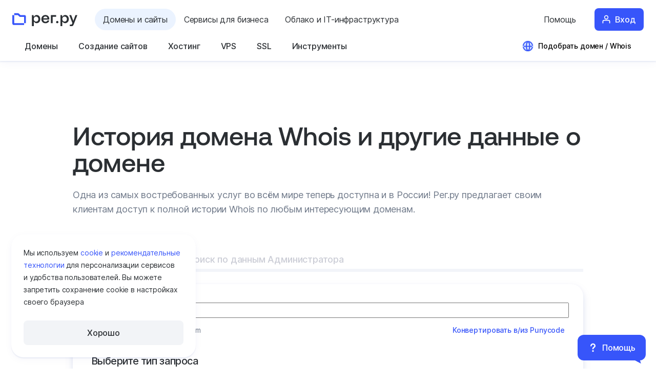

--- FILE ---
content_type: text/html; charset=UTF-8
request_url: https://www.reg.ru/whois/history/?query_string=bstuning.ru
body_size: 52239
content:








<!DOCTYPE HTML>
<html lang="ru" class="b-html no-js is_adaptive" prefix="og: http://ogp.me/ns#
    profile: http://ogp.me/ns/profile#
    ya: http://webmaster.yandex.ru/vocabularies/">
<head><title>
    Проверить историю домена Whois History с момента регистрации и другие данные о домене
        |
        Рег.ру
    
</title>
<script>
    window.ga = () => {};
</script>
<meta http-equiv="Content-Type" content="text/html; charset=utf-8" />
<meta http-equiv="X-UA-Compatible" content="IE=edge" />
<meta name="REGRU_FRONTEND" content="fod-domain-55d4c46ff8-8bqjf" />
<meta name="SKYPE_TOOLBAR" content="SKYPE_TOOLBAR_PARSER_COMPATIBLE" />
<meta name="description" content="Одна из самых востребованных услуг во всём мире теперь доступна и в России! Рег.ру предлагает своим клиентам проверить историю домена Whois по любым интересующим доменам." />
<meta name="format-detection" content="telephone=no" />
<meta name="google-site-verification" content="0hiK60sva5fMFQWnUPjznlXIBk82-aqxdpTDe9VsHBU" />
<meta name="msapplication-TileColor" content="#ffffff" />
<meta name="msapplication-config" content="/i/icon/favicons/browserconfig.xml?v=2023" />
<meta name="robots" content="noindex" />
<meta name="robots" content="nofollow" />
<meta name="robots" content="noarchive" />
<meta name="theme-color" content="#ffffff" />
<meta name="viewport" content="width=device-width, initial-scale=1.0, maximum-scale=1.0" />
<meta name="yandex-verification" content="7513a508edba6375" />
<meta property="og:description" content="Одна из самых востребованных услуг во всём мире теперь доступна и в России! Рег.ру предлагает своим клиентам проверить историю домена Whois по любым интересующим доменам." />
<meta property="og:image" content="https://img.reg.ru/news/og-regru.png?fit=cover&amp;width=1200&amp;height=630" />
<meta property="og:locale" content="ru_RU" />
<meta property="og:title" content="Проверить историю домена Whois History с момента регистрации и другие данные о домене" />
<meta property="og:type" content="website" />
<meta property="og:url" content="https://www.reg.ru/whois/history/" />
<link type="image/x-icon" rel="icon" href="/favicon.ico?v=2023" />
<link href="/i/icon/favicons/apple-touch-icon.png?v=2023" rel="apple-touch-icon" sizes="180x180" />
<link rel="mask-icon" href="/i/icon/favicons/safari-pinned-tab.svg?v=2023" color="#0068ba" />
<link href="https://www.reg.ru" rel="image_src" />
<link type="application/rss+xml" title="Архив новостей Рег.ру" href="https://www.reg.ru/company/news/rss" rel="alternate" />
<link rel="manifest" href="/manifest.json" />
<link href="//mc.yandex.ru/" rel="preconnect" />
<link rel="dns-prefetch" href="//mc.yandex.ru/" />
<link href="//datatracking.ru/" rel="dns-prefetch" />
<link rel="dns-prefetch" href="//www.artfut.com" />
<style>
@font-face{font-display:swap;font-family:Inter;font-style:normal;font-weight:400;src:url(https://files.reg.ru/fonts/inter/Inter-Regular.woff2) format("woff2"),url(https://files.reg.ru/fonts/inter/Inter-Regular.woff) format("woff")}@font-face{font-display:swap;font-family:Inter;font-style:normal;font-weight:500;src:url(https://files.reg.ru/fonts/inter/Inter-Medium.woff2) format("woff2"),url(https://files.reg.ru/fonts/inter/Inter-Medium.woff) format("woff")}@font-face{font-display:swap;font-family:Inter;font-style:normal;font-weight:600;src:url(https://files.reg.ru/fonts/inter/Inter-SemiBold.woff2) format("woff2"),url(https://files.reg.ru/fonts/inter/Inter-SemiBold.woff) format("woff")}@font-face{font-display:swap;font-family:Aeonik Pro;font-style:normal;font-weight:500;src:url(https://files.reg.ru/fonts/aeonikpro/AeonikPro-Medium.woff2) format("woff2"),url(https://files.reg.ru/fonts/aeonikpro/AeonikPro-Medium.woff) format("woff")}@font-face{font-display:swap;font-family:b-font-regicons_char;font-style:normal;font-weight:400;src:url(/dist/regicons.061f9dc0b3c103923ce4486b12a07930.woff2) format("woff2"),url(/dist/regicons.f0ded1e1a253ce7ea98d1d5e8d35d800.woff) format("woff")}.u-footer-company-info__typo{display:none;grid-column:auto/span 6}.ds-promo-button{align-items:center;background-color:initial;border:none;border-radius:8px;box-sizing:border-box;display:inline-flex;justify-content:center;outline:0;text-align:center;text-decoration:none;touch-action:manipulation}.ds-promo-button:disabled{color:hsla(0,0%,100%,.6)}.ds-promo-button_size_xs{font-size:14px;font-weight:500;letter-spacing:-.01em;line-height:24px;padding:4px 20px}.ds-promo-button_size_xs.ds-promo-button_theme_link{font-size:14px;font-weight:500;letter-spacing:-.01em;line-height:24px;padding:0}.ds-promo-button_size_s{font-size:16px;font-weight:500;letter-spacing:-.01em;line-height:26px;padding:11px 24px}.ds-promo-button_size_m{font-size:16px;font-weight:500;letter-spacing:-.01em;line-height:26px;padding:11px 24px}@media (min-width:1280px){.ds-promo-button_size_m{font-size:18px;line-height:28px}}@media (min-width:1280px) and (max-width:1599px){.ds-promo-button_size_m{padding:12px 28px}}@media (min-width:1600px){.ds-promo-button_size_m{padding:16px 28px}}.ds-promo-button_theme_primary{background-color:#3755fa;color:#fff}.ds-promo-button_theme_primary:disabled{background-color:rgba(55,85,250,.2)}.ds-promo-button_theme_secondary{background-color:#f2f4f7;color:#2b2f33}.ds-promo-button_theme_link{color:#3755fa}.ds-icon-tt{--readonly-ds-icon-stroke-color:var(--ds-icon-color,var(--ds-icon-color-inline,#2b2f33));display:inline-block}.ds-icon-tt_gfx{--readonly-ds-icon-stroke-color:var(--ds-icon-color,var(--ds-icon-color-inline,#3755fa));--readonly-ds-icon-bg-color:var(--ds-icon-bg-color,var(--ds-icon-bg-color-inline,#d9e7ff))}.ds-input-tt{width:100%}.ds-card-tt{background-color:#fff;border-radius:24px;box-sizing:border-box;display:block;padding:24px}@media (min-width:1024px){.ds-card-tt_indent_s{padding:24px}}.ds-card-tt_theme_interactive{background-color:var(--background,#fff);box-shadow:0 4px 16px rgba(0,51,153,.04),0 2px 2px rgba(0,51,153,.08);color:var(--color,#2b2f33);transform:translateY(0);will-change:transform}.ds-card-tt:-webkit-any-link{text-decoration:none}.ds-site-logo__icon>path{fill:var(--ds-site-logo-icon-color,#3755fa)}.ds-site-logo__letters>path{fill:var(--ds-site-logo-letters-color,#2b2f33)}.u-burger-button{background-color:initial;border:none;display:flex;font-family:inherit;height:24px;margin-bottom:0;margin-left:0;margin-top:0;padding:5px 4px;position:relative;width:24px}.u-burger-button:after,.u-burger-button:before{content:""}.u-burger-button__visually-hidden{border:0;height:1px;margin:-1px;overflow:hidden;padding:0;position:absolute;width:1px;clip:rect(0 0 0 0);-webkit-clip-path:inset(50%);clip-path:inset(50%);white-space:nowrap}.u-burger-button:after,.u-burger-button:before,.u-burger-button__line{background-color:#2b2f33;border-radius:1px;height:2px;left:4px;opacity:1;position:absolute;transform:rotate(0);transform-origin:left center;width:16px}.u-burger-button:before{top:5px}.u-burger-button__line{top:11px}.u-burger-button:after{top:17px}@media (min-width:1024px){.u-burger-button{display:none}}.u-auth-button{align-items:center;background-color:initial;border:none;color:#2b2f33;display:flex;font-size:16px;font-weight:500;letter-spacing:-.01em;line-height:26px;padding:8px 0;text-decoration:none}.u-auth-button:before{background-image:url(/dist/ds-icons__client_color-font-primary-main.6607f93d899d125c5671861f71cc5d08.svg);background-position:50%;background-repeat:no-repeat;background-size:20px 20px;content:"";display:block;height:24px;margin-right:12px;width:24px}@media (min-width:1024px){.u-auth-button{background-color:#3755fa;border-radius:8px;color:#fff;padding:9px 16px 9px 12px}.u-auth-button:before{background-image:url(/dist/ds-icons__client_white.47f5733ddcaca8096d2640b364d9e279.svg);background-size:20px 20px;height:22px;margin-right:6px;width:22px}.u-default-menu__list{display:flex;flex-wrap:wrap}}.u-default-menu__list{list-style:none;margin:0;padding:0}@media (min-width:1024px) and (max-width:1279px){.u-default-menu__item{margin-right:4px}}@media (min-width:1280px){.u-default-menu__item{margin-right:16px}}.u-default-menu__submenu-template{display:none}.u-menu-button-submenu{align-items:center;background-color:initial;background-color:#fff;border:none;color:#2b2f33;display:block;display:flex;font-family:inherit;font-size:16px;font-weight:500;letter-spacing:-.01em;line-height:26px;margin:0;padding-left:0;padding-right:0;position:relative;text-align:left;text-decoration:none}.u-menu-button-submenu>span{display:inline-block}@media (max-width:1023px){.u-menu-button-submenu{box-sizing:border-box;font-family:Inter,Arial,Helvetica Neue,Helvetica,FreeSans,sans-serif;font-size:20px;font-weight:500;letter-spacing:-.03em;line-height:24px;padding:20px 44px 20px 24px;width:100%}}.u-menu-button-submenu:after{background-image:url(/dist/ds-icons__arrow-dropdown_color-font-primary-main.04e538d2d682041f17e7342050e17842.svg);background-position:50%;background-repeat:no-repeat;background-size:20px 20px;content:"";height:20px;margin-left:auto;position:absolute;right:20px;top:50%;transform:translateY(-50%);width:20px}@media (min-width:1024px) and (max-width:1279px){.u-menu-button-submenu:after{right:4px}}@media (min-width:1280px){.u-menu-button-submenu:after{right:0}}@media (min-width:1024px){.u-default-menu__item:last-child{margin-right:0}.u-menu-button-submenu{padding-bottom:16px;padding-right:24px;padding-top:16px}.u-menu-button-submenu{position:relative}.u-menu-button-submenu:before{background-color:#406cff;bottom:0;content:"";height:2px;left:51%;position:absolute;right:51%}.u-menu-button-submenu:after{opacity:0;visibility:hidden}.u-menu-button-submenu_size_s{font-size:16px;font-weight:400;letter-spacing:-.01em;line-height:26px;padding-bottom:9px;padding-top:9px}.u-menu-button-submenu__icon_display_mobile{display:none}}@media (min-width:1024px) and (max-width:1279px){.u-menu-button-submenu_with_icon{padding-right:12px}.u-menu-button-submenu_with_icon .u-menu-button-submenu__text{display:none}.u-menu-button-submenu_with_icon .u-menu-button-submenu__icon{display:inline-flex;margin-right:0}.u-menu-button-submenu_with_icon:after{display:none}}.u-menu-button-submenu__icon{margin-right:16px}.u-user-actions{align-items:center;display:flex;list-style:none;margin-bottom:0;margin-left:auto;margin-top:0;min-width:0;padding-left:0}@media (min-width:1024px){.u-user-actions__action_auth{margin-left:12px}}@media (max-width:1023px){.u-user-actions__action_move-to-menu{display:none}.u-action-button{margin-left:0;margin-right:0;margin-top:0}}.u-user-actions__submenu-template{display:none}.u-action-button{background-color:initial;border:none;display:inline-flex;font-family:Inter,Arial,Helvetica Neue,Helvetica,FreeSans,sans-serif;font-size:20px;font-weight:500;letter-spacing:-.03em;line-height:24px;padding:32px 24px;text-decoration:none}@media (min-width:1024px){.u-action-button{font-size:14px;font-weight:500;letter-spacing:-.01em;line-height:24px;margin-bottom:0;margin-right:0;margin-top:0;padding:17px 0}}.u-action-button__main-icon{--ds-icon-color:#3755fa;margin-right:16px}.u-action-button__icon-hidden{display:none}.u-search-form{opacity:1}@media (max-width:1023px){.u-action-button_hidden_mobile{display:none}.u-search-form{padding:24px}}@media (min-width:1024px){.u-action-button__main-icon{margin-right:8px}.u-search-form{padding-bottom:16px;padding-top:16px}.u-search-form_hidden{border:0;height:1px;margin:-1px;opacity:0;overflow:hidden;padding:0;position:absolute;visibility:hidden;width:1px;clip:rect(0 0 0 0);-webkit-clip-path:inset(50%);clip-path:inset(50%);white-space:nowrap}.u-search-form__fieldset{position:relative}}.u-search-form__fieldset{border:0;margin:0;padding:0}.u-search-form__input-wrapper{border:1px solid #dfe3e8;border-radius:8px;box-sizing:border-box;color:#2b2f33;font-family:inherit;margin:0;min-height:48px;padding:10px 23px;width:100%}@media (max-width:1023px){.u-search-form__input-wrapper{margin-bottom:12px}.u-search-form__button-item{width:calc(50% - 2px)}}.u-search-form__buttons{display:flex;list-style:none;margin:0;padding-left:0}@media (min-width:1024px){.u-search-form__input-wrapper{border-radius:12px;padding-right:235px}.u-search-form__buttons{position:absolute;right:6px;top:50%;transform:translateY(-50%)}.u-search-form__button{padding:9px 16px}}.u-search-form__button-item:first-child{order:1}.u-search-form__button-item:last-child{margin-right:4px}.u-search-form__button{background-color:initial;border:none;border-radius:8px;display:inline-flex;font-size:12px;font-weight:500;height:auto;letter-spacing:-.01em;line-height:18px}.u-search-form__button-selection{background-color:#3755fa;color:#fff}.u-search-form__button-whois{color:#2b2f33}@media (max-width:1023px){.u-search-form__button{justify-content:center;padding:11px 16px;width:100%}.u-search-form__button-whois{background-color:#f2f4f7}.u-search-form__button-whois:before{background-image:url(/dist/ds-icons__whois_color-font-primary-main.a9ad19d5914e3cab6e1b5c9df618cd02.svg);background-position:50%;background-repeat:no-repeat;background-size:16px 16px;content:"";display:block;height:16px;margin-right:8px;width:16px}}.u-chapters{list-style:none;margin:0;padding:0}@supports (gap:8px 8px){.u-chapters{gap:8px 8px}}@supports not (gap:8px 8px){.u-chapters{margin-bottom:-8px;margin-right:-8px}.u-chapters>*{margin-bottom:8px;margin-right:8px}}@media (max-width:1023px){.u-chapters{display:none;flex-wrap:nowrap;justify-content:space-between;overflow-x:visible;overflow-y:auto;padding-bottom:12px;padding-left:8px;padding-right:8px}.u-chapters__item{width:-webkit-min-content;width:-moz-min-content;width:min-content}}@media (min-width:720px) and (max-width:1023px){.u-chapters{padding-left:24px;padding-right:24px}}@media (min-width:1024px){.u-chapters{display:flex;padding-left:10px;padding-right:10px}.u-chapters__item_active .u-chapters__button{background-color:#ebf3ff;border-color:#ebf3ff}}@media (min-width:1024px) and (max-width:1279px){.u-chapters{padding-right:0}@supports (gap:4px 4px){.u-chapters{gap:4px 4px}}@supports not (gap:4px 4px){.u-chapters{margin-bottom:-4px;margin-right:-4px}.u-chapters>*{margin-bottom:4px;margin-right:4px}}}@media (max-width:719px){.u-chapters__item{min-width:100px}.u-chapters__button-icon-wrapper{margin-bottom:4px}}.u-chapters__button-icon-wrapper{background-color:#f9fafc;border-radius:24px;padding:16px}@media (min-width:720px) and (max-width:1023px){.u-chapters__item{min-width:165px}.u-chapters__button-icon-wrapper{margin-right:16px}}@media (min-width:1024px){.u-chapters__button-icon-wrapper{display:none}}.u-chapters__button-icon{display:block;height:32px;width:32px}.u-chapters__button{text-decoration:none}@media (max-width:719px){.u-chapters__button{flex-direction:column;text-align:center}.u-footer-contacts-info__free-support-phone,.u-footer-contacts-info__moscow-phone{grid-column:auto/span 24}}@media (max-width:1023px){.u-chapters__item_active .u-chapters__button-icon-wrapper{background-color:#ebf3ff}.u-chapters__button{align-items:center;display:flex;font-size:14px;font-weight:400;letter-spacing:-.01em;line-height:24px}.sc-header{left:0;position:fixed;right:0;top:0;z-index:35}}@media (min-width:1024px) and (max-width:1279px){.u-chapters__button{padding:6px 12px}}@media (min-width:1280px){.u-chapters__button{padding:6px 16px}}@media (min-width:1024px){.u-chapters__button{background-color:initial;border:none;border-radius:24px;display:inline-flex;font-size:16px;font-weight:400;letter-spacing:-.01em;line-height:26px;margin:0;padding:8px 16px;white-space:nowrap}.sc-header{position:relative;z-index:25}}.sc-header{box-shadow:0 4px 16px rgba(0,51,153,.04),0 2px 2px rgba(0,51,153,.08)}.sc-header__form-chrome-autocompleate{display:none}.sc-header__tools{align-items:center;background-color:#fff;display:flex;position:relative;z-index:15}@media (max-width:1023px){.sc-header__tools{padding:10px 20px 10px 10px}.sc-header__chapters{margin-bottom:12px}}@media (min-width:1024px) and (max-width:1279px){.sc-header__tools{padding-left:16px;padding-right:16px}}@media (min-width:1280px){.sc-header__tools{padding-left:24px;padding-right:24px}}@media (min-width:1024px){.sc-header__tools{padding-bottom:1px;padding-top:16px}.sc-header__chapters{flex-grow:1}}.sc-header__menu-main-wrapper{background-color:#fff;z-index:10}@media (max-width:1023px){.sc-header__menu-main-wrapper{left:0;min-height:100vh;opacity:0;padding-bottom:36px;padding-top:16px;position:absolute;right:0;top:62px;transform:translateX(-100%);visibility:hidden}.sc-header__menu-main-action-button{border-bottom:1px solid #dfe3e8;border-top:1px solid #dfe3e8;margin-bottom:24px;width:100%}}@media (min-width:1024px) and (max-width:1279px){.sc-header__menu-main-container{padding-left:64px;padding-right:64px}}@media (min-width:1280px){.sc-header__menu-main-container{margin-left:auto;margin-right:auto;max-width:1200px;padding-left:48px;padding-right:48px}}@media (min-width:1024px){.sc-header__menu-main-wrapper{position:relative}.sc-header__menu-main-container{align-items:center;display:flex}.sc-header__menu-main-action-button{flex-shrink:0;margin-left:auto}}.sc-header__overlay{background-color:#2b2f33;content:"";inset:0;opacity:0;position:fixed;z-index:5}.sc-header__logo{display:block;flex-shrink:0;height:32px;width:113px}@media (min-width:1024px){.sc-header__logo{height:36px;margin-right:24px;width:127px}.sc-header__search-and-whois{flex-grow:1}}.sc-header__logo-image{height:100%;width:100%}.sc-header__burger-button{margin-right:14px}@media (max-width:1023px){.sc-header__menu-main{margin-bottom:24px}.sc-header__search-and-whois{border-bottom:1px solid #dfe3e8;border-top:1px solid #dfe3e8;margin-bottom:24px}}.b-html{margin:0;padding:0;width:100%}a{color:#2b2f33}*{outline:0}::-webkit-input-placeholder{color:#999}::-ms-input-placeholder{color:#999}::placeholder{color:#999}input[type=password]::-ms-clear,input[type=password]::-ms-reveal{display:none}h2,h3{font-weight:400;margin:12px 0 6px}button,input{font-family:Inter,Arial,Helvetica Neue,Helvetica,FreeSans,sans-serif}.b-font-regicons,body{-webkit-font-smoothing:antialiased}.b-font-regicons{display:inline-block;font-family:b-font-regicons_char;font-style:normal;font-weight:400;line-height:1;vertical-align:middle;speak:none;text-decoration:inherit;text-rendering:auto;text-transform:none;-moz-osx-font-smoothing:grayscale}.b-font-regicons_char_money:before{content:"\F107"}.b-font-regicons{display:inline!important;line-height:0;vertical-align:initial}.b-button{border:0;border-radius:3px;box-sizing:border-box;color:#fff;display:inline-block;font-family:Inter,Arial,Helvetica Neue,Helvetica,FreeSans,sans-serif;font-weight:700;text-align:center;text-decoration:none;text-rendering:optimizeLegibility;white-space:nowrap}.b-button[disabled],.b-button_state_disabled{opacity:.4}.b-button__icon-right{margin-left:12px}.b-button__icon-left{margin-right:12px}.b-button_style_block{display:block;width:100%}@media (max-width:419px){.is_adaptive .b-button_style_block-on-mobile{display:block;height:auto;line-height:1;padding:16px;white-space:normal;width:100%}}@media (min-width:420px) and (max-width:767px){.is_adaptive .b-button_style_block-on-mobile{display:block;height:auto;line-height:1;padding:16px;white-space:normal;width:100%}}.b-button_style_adaptive{display:block;width:100%}html:not(.is_adaptive) .b-button_style_adaptive{display:inline-block;width:auto}.b-button_style_bordered{border:1px solid transparent}.b-button_bold_none{font-weight:400}.b-button_radius_none{border-radius:0}.b-button_display_none{display:none}.b-button_font_base{font-size:15px!important}@media (max-width:359px){.is_adaptive .b-button_font_base{font-size:12px!important}}.b-button_size_huge{font-size:32px;height:72px;line-height:72px;padding:0 36px}.b-button_size_huge.b-button_style_narrow{padding-left:18px;padding-right:18px}.b-button_size_huge.b-button_style_wide{padding-left:54px;padding-right:54px}.b-button_size_huge.b-button_height_auto{font-size:15px;height:auto;line-height:24px;padding-bottom:6px;padding-top:6px}.b-button_size_big{font-size:20px;height:60px;line-height:60px;padding:0 36px}.b-button_size_big.b-button_style_narrow{padding-left:18px;padding-right:18px}.b-button_size_big.b-button_style_wide{padding-left:54px;padding-right:54px}.b-button_size_big.b-button_height_auto{height:auto;line-height:24px;padding-bottom:12px;padding-top:12px}.b-button_size_medium-compact{font-size:18px;height:48px;line-height:48px;padding:0 24px}.b-button_size_medium-compact.b-button_style_narrow{padding-left:12px;padding-right:12px}.b-button_size_medium-compact.b-button_style_wide{padding-left:36px;padding-right:36px}.b-button_size_medium{font-size:20px;height:48px;line-height:48px;padding:0 24px}.b-button_size_medium.b-button_style_narrow{padding-left:12px;padding-right:12px}.b-button_size_medium.b-button_style_wide{padding-left:36px;padding-right:36px}.b-button_size_medium.b-button_height_auto{font-size:15px;height:auto;line-height:18px;padding-bottom:6px;padding-top:6px}.b-button_size_normal{font-size:15px;height:36px;line-height:36px;padding:0 12px}.b-button_size_normal.b-button_style_narrow{padding-left:6px;padding-right:6px}.b-button_size_normal.b-button_style_wide{padding-left:18px;padding-right:18px}.b-button_size_small{font-size:15px;height:30px;line-height:30px;padding:0 12px}.b-button_size_small.b-button_style_narrow{padding-left:6px;padding-right:6px}.b-button_size_small.b-button_style_wide{padding-left:18px;padding-right:18px}.b-button_size_tiny{font-size:12px;height:24px;line-height:24px;padding:0 6px}.b-button_size_tiny.b-button_style_narrow{padding-left:6px;padding-right:6px}.b-button_size_tiny.b-button_style_wide{padding-left:18px;padding-right:18px}.b-button_text-size_large{font-size:24px}.b-button_text-size_medium{font-size:20px}.b-button_text-size_normal{font-size:15px}@media (max-width:359px){.is_adaptive .b-button_size_huge\@xs{font-size:32px;height:72px;line-height:72px;padding:0 36px}.is_adaptive .b-button_size_huge\@xs.b-button_style_narrow{padding-left:18px;padding-right:18px}.is_adaptive .b-button_size_huge\@xs.b-button_style_wide{padding-left:54px;padding-right:54px}.is_adaptive .b-button_size_huge\@xs.b-button_height_auto{font-size:15px;height:auto;line-height:24px;padding-bottom:6px;padding-top:6px}.is_adaptive .b-button_size_big\@xs{font-size:20px;height:60px;line-height:60px;padding:0 36px}.is_adaptive .b-button_size_big\@xs.b-button_style_narrow{padding-left:18px;padding-right:18px}.is_adaptive .b-button_size_big\@xs.b-button_style_wide{padding-left:54px;padding-right:54px}.is_adaptive .b-button_size_big\@xs.b-button_height_auto{height:auto;line-height:24px;padding-bottom:12px;padding-top:12px}.is_adaptive .b-button_size_medium-compact\@xs{font-size:18px;height:48px;line-height:48px;padding:0 24px}.is_adaptive .b-button_size_medium-compact\@xs.b-button_style_narrow{padding-left:12px;padding-right:12px}.is_adaptive .b-button_size_medium-compact\@xs.b-button_style_wide{padding-left:36px;padding-right:36px}.is_adaptive .b-button_size_medium\@xs{font-size:20px;height:48px;line-height:48px;padding:0 24px}.is_adaptive .b-button_size_medium\@xs.b-button_style_narrow{padding-left:12px;padding-right:12px}.is_adaptive .b-button_size_medium\@xs.b-button_style_wide{padding-left:36px;padding-right:36px}.is_adaptive .b-button_size_medium\@xs.b-button_height_auto{font-size:15px;height:auto;line-height:18px;padding-bottom:6px;padding-top:6px}.is_adaptive .b-button_size_normal\@xs{font-size:15px;height:36px;line-height:36px;padding:0 12px}.is_adaptive .b-button_size_normal\@xs.b-button_style_narrow{padding-left:6px;padding-right:6px}.is_adaptive .b-button_size_normal\@xs.b-button_style_wide{padding-left:18px;padding-right:18px}.is_adaptive .b-button_size_small\@xs{font-size:15px;height:30px;line-height:30px;padding:0 12px}.is_adaptive .b-button_size_small\@xs.b-button_style_narrow{padding-left:6px;padding-right:6px}.is_adaptive .b-button_size_small\@xs.b-button_style_wide{padding-left:18px;padding-right:18px}.is_adaptive .b-button_size_tiny\@xs{font-size:12px;height:24px;line-height:24px;padding:0 6px}.is_adaptive .b-button_size_tiny\@xs.b-button_style_narrow{padding-left:6px;padding-right:6px}.is_adaptive .b-button_size_tiny\@xs.b-button_style_wide{padding-left:18px;padding-right:18px}}@media (min-width:360px) and (max-width:767px){.is_adaptive .b-button_size_huge\@md{font-size:32px;height:72px;line-height:72px;padding:0 36px}.is_adaptive .b-button_size_huge\@md.b-button_style_narrow{padding-left:18px;padding-right:18px}.is_adaptive .b-button_size_huge\@md.b-button_style_wide{padding-left:54px;padding-right:54px}.is_adaptive .b-button_size_huge\@md.b-button_height_auto{font-size:15px;height:auto;line-height:24px;padding-bottom:6px;padding-top:6px}.is_adaptive .b-button_size_big\@md{font-size:20px;height:60px;line-height:60px;padding:0 36px}.is_adaptive .b-button_size_big\@md.b-button_style_narrow{padding-left:18px;padding-right:18px}.is_adaptive .b-button_size_big\@md.b-button_style_wide{padding-left:54px;padding-right:54px}.is_adaptive .b-button_size_big\@md.b-button_height_auto{height:auto;line-height:24px;padding-bottom:12px;padding-top:12px}.is_adaptive .b-button_size_medium-compact\@md{font-size:18px;height:48px;line-height:48px;padding:0 24px}.is_adaptive .b-button_size_medium-compact\@md.b-button_style_narrow{padding-left:12px;padding-right:12px}.is_adaptive .b-button_size_medium-compact\@md.b-button_style_wide{padding-left:36px;padding-right:36px}.is_adaptive .b-button_size_medium\@md{font-size:20px;height:48px;line-height:48px;padding:0 24px}.is_adaptive .b-button_size_medium\@md.b-button_style_narrow{padding-left:12px;padding-right:12px}.is_adaptive .b-button_size_medium\@md.b-button_style_wide{padding-left:36px;padding-right:36px}.is_adaptive .b-button_size_medium\@md.b-button_height_auto{font-size:15px;height:auto;line-height:18px;padding-bottom:6px;padding-top:6px}.is_adaptive .b-button_size_normal\@md{font-size:15px;height:36px;line-height:36px;padding:0 12px}.is_adaptive .b-button_size_normal\@md.b-button_style_narrow{padding-left:6px;padding-right:6px}.is_adaptive .b-button_size_normal\@md.b-button_style_wide{padding-left:18px;padding-right:18px}.is_adaptive .b-button_size_small\@md{font-size:15px;height:30px;line-height:30px;padding:0 12px}.is_adaptive .b-button_size_small\@md.b-button_style_narrow{padding-left:6px;padding-right:6px}.is_adaptive .b-button_size_small\@md.b-button_style_wide{padding-left:18px;padding-right:18px}.is_adaptive .b-button_size_tiny\@md{font-size:12px;height:24px;line-height:24px;padding:0 6px}.is_adaptive .b-button_size_tiny\@md.b-button_style_narrow{padding-left:6px;padding-right:6px}.is_adaptive .b-button_size_tiny\@md.b-button_style_wide{padding-left:18px;padding-right:18px}}@media (min-width:767px) and (max-width:1023px){.is_adaptive .b-button_style_adaptive{display:inline-block;width:auto}.is_adaptive .b-button_size_huge\@lg{font-size:32px;height:72px;line-height:72px;padding:0 36px}.is_adaptive .b-button_size_huge\@lg.b-button_style_narrow{padding-left:18px;padding-right:18px}.is_adaptive .b-button_size_huge\@lg.b-button_style_wide{padding-left:54px;padding-right:54px}.is_adaptive .b-button_size_huge\@lg.b-button_height_auto{font-size:15px;height:auto;line-height:24px;padding-bottom:6px;padding-top:6px}.is_adaptive .b-button_size_big\@lg{font-size:20px;height:60px;line-height:60px;padding:0 36px}.is_adaptive .b-button_size_big\@lg.b-button_style_narrow{padding-left:18px;padding-right:18px}.is_adaptive .b-button_size_big\@lg.b-button_style_wide{padding-left:54px;padding-right:54px}.is_adaptive .b-button_size_big\@lg.b-button_height_auto{height:auto;line-height:24px;padding-bottom:12px;padding-top:12px}.is_adaptive .b-button_size_medium-compact\@lg{font-size:18px;height:48px;line-height:48px;padding:0 24px}.is_adaptive .b-button_size_medium-compact\@lg.b-button_style_narrow{padding-left:12px;padding-right:12px}.is_adaptive .b-button_size_medium-compact\@lg.b-button_style_wide{padding-left:36px;padding-right:36px}.is_adaptive .b-button_size_medium\@lg{font-size:20px;height:48px;line-height:48px;padding:0 24px}.is_adaptive .b-button_size_medium\@lg.b-button_style_narrow{padding-left:12px;padding-right:12px}.is_adaptive .b-button_size_medium\@lg.b-button_style_wide{padding-left:36px;padding-right:36px}.is_adaptive .b-button_size_medium\@lg.b-button_height_auto{font-size:15px;height:auto;line-height:18px;padding-bottom:6px;padding-top:6px}.is_adaptive .b-button_size_normal\@lg{font-size:15px;height:36px;line-height:36px;padding:0 12px}.is_adaptive .b-button_size_normal\@lg.b-button_style_narrow{padding-left:6px;padding-right:6px}.is_adaptive .b-button_size_normal\@lg.b-button_style_wide{padding-left:18px;padding-right:18px}.is_adaptive .b-button_size_small\@lg{font-size:15px;height:30px;line-height:30px;padding:0 12px}.is_adaptive .b-button_size_small\@lg.b-button_style_narrow{padding-left:6px;padding-right:6px}.is_adaptive .b-button_size_small\@lg.b-button_style_wide{padding-left:18px;padding-right:18px}.is_adaptive .b-button_size_tiny\@lg{font-size:12px;height:24px;line-height:24px;padding:0 6px}.is_adaptive .b-button_size_tiny\@lg.b-button_style_narrow{padding-left:6px;padding-right:6px}.is_adaptive .b-button_size_tiny\@lg.b-button_style_wide{padding-left:18px;padding-right:18px}}html:not(.is_adaptive) .b-button_size_huge\@desktop{font-size:32px;height:72px;line-height:72px;padding:0 36px}html:not(.is_adaptive) .b-button_size_huge\@desktop.b-button_style_narrow{padding-left:18px;padding-right:18px}html:not(.is_adaptive) .b-button_size_huge\@desktop.b-button_style_wide{padding-left:54px;padding-right:54px}html:not(.is_adaptive) .b-button_size_huge\@desktop.b-button_height_auto{font-size:15px;height:auto;line-height:24px;padding-bottom:6px;padding-top:6px}html:not(.is_adaptive) .b-button_size_big\@desktop{font-size:20px;height:60px;line-height:60px;padding:0 36px}html:not(.is_adaptive) .b-button_size_big\@desktop.b-button_style_narrow{padding-left:18px;padding-right:18px}html:not(.is_adaptive) .b-button_size_big\@desktop.b-button_style_wide{padding-left:54px;padding-right:54px}html:not(.is_adaptive) .b-button_size_big\@desktop.b-button_height_auto{height:auto;line-height:24px;padding-bottom:12px;padding-top:12px}html:not(.is_adaptive) .b-button_size_medium-compact\@desktop{font-size:18px;height:48px;line-height:48px;padding:0 24px}html:not(.is_adaptive) .b-button_size_medium-compact\@desktop.b-button_style_narrow{padding-left:12px;padding-right:12px}html:not(.is_adaptive) .b-button_size_medium-compact\@desktop.b-button_style_wide{padding-left:36px;padding-right:36px}html:not(.is_adaptive) .b-button_size_medium\@desktop{font-size:20px;height:48px;line-height:48px;padding:0 24px}html:not(.is_adaptive) .b-button_size_medium\@desktop.b-button_style_narrow{padding-left:12px;padding-right:12px}html:not(.is_adaptive) .b-button_size_medium\@desktop.b-button_style_wide{padding-left:36px;padding-right:36px}html:not(.is_adaptive) .b-button_size_medium\@desktop.b-button_height_auto{font-size:15px;height:auto;line-height:18px;padding-bottom:6px;padding-top:6px}html:not(.is_adaptive) .b-button_size_normal\@desktop{font-size:15px;height:36px;line-height:36px;padding:0 12px}html:not(.is_adaptive) .b-button_size_normal\@desktop.b-button_style_narrow{padding-left:6px;padding-right:6px}html:not(.is_adaptive) .b-button_size_normal\@desktop.b-button_style_wide{padding-left:18px;padding-right:18px}html:not(.is_adaptive) .b-button_size_small\@desktop{font-size:15px;height:30px;line-height:30px;padding:0 12px}html:not(.is_adaptive) .b-button_size_small\@desktop.b-button_style_narrow{padding-left:6px;padding-right:6px}html:not(.is_adaptive) .b-button_size_small\@desktop.b-button_style_wide{padding-left:18px;padding-right:18px}html:not(.is_adaptive) .b-button_size_tiny\@desktop{font-size:12px;height:24px;line-height:24px;padding:0 6px}html:not(.is_adaptive) .b-button_size_tiny\@desktop.b-button_style_narrow{padding-left:6px;padding-right:6px}html:not(.is_adaptive) .b-button_size_tiny\@desktop.b-button_style_wide{padding-left:18px;padding-right:18px}html:not(.is_adaptive) .b-button_text-size_large\@desktop{font-size:24px}html:not(.is_adaptive) .b-button_text-size_medium\@desktop{font-size:20px}html:not(.is_adaptive) .b-button_text-size_normal\@desktop{font-size:15px}.b-button_color_primary{background-color:#00c084}.b-button_color_primary.b-button_state_hover,.b-button_color_primary:hover{background-color:#00da96}.b-button_color_primary:active{background-color:#00a772}.b-button_color_primary-new,.b-button_color_primary.b-button_state_disabled,.b-button_color_primary[disabled]{background-color:#00c084}.b-button_color_primary-new.b-button_state_hover,.b-button_color_primary-new:hover{background-color:#00da96}.b-button_color_primary-new:active{background-color:#00a772}.b-button_color_primary-new.b-button_state_disabled,.b-button_color_primary-new[disabled]{background-color:#00c084}.b-button_color_primary-alternate{background-color:#94a0b6}.b-button_color_primary-alternate.b-button_state_hover,.b-button_color_primary-alternate:hover{background-color:#a3adc0}.b-button_color_primary-alternate:active{background-color:#8593ac}.b-button_color_primary-alternate.b-button_state_disabled,.b-button_color_primary-alternate[disabled]{background-color:#94a0b6}.b-button_color_invert{background-color:#fff;color:#667695}.b-button_color_invert.b-button_state_hover,.b-button_color_invert:hover{background-color:#e8ebf4}.b-button_color_invert.b-button_state_disabled:hover,.b-button_color_invert[disabled]:hover{background-color:#fff}.b-button_color_default{background-color:#f2f4f9;color:#667695}.b-button_color_default:active,.b-button_color_default:not(.b-button_hover_off).b-button_color_default.b-button_state_hover,.b-button_color_default:not(.b-button_hover_off):hover{background-color:#e1e5f1}.b-button_color_default:active.b-button_transition_off{background-color:#f9fafc}.b-button_color_default.b-button_state_disabled:active,.b-button_color_default.b-button_state_disabled:hover,.b-button_color_default[disabled]:active,.b-button_color_default[disabled]:hover{background-color:#f2f4f9}.b-button_color_default-inverted{background-color:#f9fafc;color:#667695}.b-button_color_default-inverted.b-button_state_disabled:active,.b-button_color_default-inverted.b-button_state_disabled:hover,.b-button_color_default-inverted:active,.b-button_color_default-inverted:active.b-button_transition_off,.b-button_color_default-inverted:not(.b-button_hover_off).b-button_color_default-inverted.b-button_state_hover,.b-button_color_default-inverted:not(.b-button_hover_off):hover,.b-button_color_default-inverted[disabled]:active,.b-button_color_default-inverted[disabled]:hover{background-color:#fff}.b-button_color_default .b-font-regicons{color:#667695}.b-button_color_default .b-button__text-overflow:after{background-image:linear-gradient(90deg,hsla(0,0%,100%,.1),#f2f4f9)}.b-button_color_default:active .b-button__text-overflow:after,.b-button_color_default:not(.b-button_hover_off):hover .b-button__text-overflow:after{background-image:linear-gradient(90deg,hsla(0,0%,100%,.1),#f9fafc)}.b-button_color_default[disabled]{background-color:#f2f4f9}.b-button_color_important{background-color:#ea3332}.b-button_color_important.b-button_state_hover,.b-button_color_important:hover{background-color:#ec4a49}.b-button_color_important:active{background-color:#e81c1b}.b-button_color_important-dark,.b-button_color_important.b-button_state_disabled,.b-button_color_important[disabled]{background-color:#ea3332}.b-button_color_important-dark.b-button_state_hover,.b-button_color_important-dark:hover{background-color:#ec4a49}.b-button_color_important-dark:active{background-color:#e81c1b}.b-button_color_important-dark.b-button_state_disabled,.b-button_color_important-dark[disabled]{background-color:#ea3332}.b-button_color_action{background-color:#066bc6}.b-button_color_action.b-button_state_hover,.b-button_color_action:hover{background-color:#0778df}.b-button_color_action:active{background-color:#055ead}.b-button_color_action.b-button_state_disabled,.b-button_color_action[disabled]{background-color:#066bc6}.b-button_color_link{background-color:#1d9ef9}.b-button_color_link.b-button_state_hover,.b-button_color_link:hover{background-color:#36a9fa}.b-button_color_link:active{background-color:#0793f6}.b-button_color_link.b-button_state_disabled,.b-button_color_link[disabled]{background-color:#1d9ef9}.b-button_color_transparent{background-color:initial;background-image:none;color:#667695}.b-button_color_transparent.b-button_state_hover,.b-button_color_transparent:not(.b-button_hover_off):hover{background-color:#f9fafc}.b-button_color_transparent.b-button_state_disabled:hover,.b-button_color_transparent[disabled]:hover{background-color:initial}.b-button_color_reference{background-color:#f2f4f9;color:#6a7287}.b-button_color_reference:not(.b-button_hover_off).b-button_color_reference.b-button_state_hover,.b-button_color_reference:not(.b-button_hover_off):hover{background-color:#f9fafc}.b-button_padding_wide{padding-left:20px;padding-right:20px}.b-button_icon_shop-cart{font-size:16px;font-weight:400;height:36px;line-height:36px;padding:0;vertical-align:top;width:40px}.b-button_icon_shop-cart .b-font-regicons{vertical-align:initial}.b-button_icon_shop-cart .b-button__notifier-paceholder{top:-26px}html:not(.is_adaptive) .b-button_icon_shop-cart{height:30px;line-height:30px}@media (min-width:1024px){.is_adaptive .b-button_style_adaptive{display:inline-block;width:auto}.is_adaptive .b-button_size_huge\@desktop{font-size:32px;height:72px;line-height:72px;padding:0 36px}.is_adaptive .b-button_size_huge\@desktop.b-button_style_narrow{padding-left:18px;padding-right:18px}.is_adaptive .b-button_size_huge\@desktop.b-button_style_wide{padding-left:54px;padding-right:54px}.is_adaptive .b-button_size_huge\@desktop.b-button_height_auto{font-size:15px;height:auto;line-height:24px;padding-bottom:6px;padding-top:6px}.is_adaptive .b-button_size_big\@desktop{font-size:20px;height:60px;line-height:60px;padding:0 36px}.is_adaptive .b-button_size_big\@desktop.b-button_style_narrow{padding-left:18px;padding-right:18px}.is_adaptive .b-button_size_big\@desktop.b-button_style_wide{padding-left:54px;padding-right:54px}.is_adaptive .b-button_size_big\@desktop.b-button_height_auto{height:auto;line-height:24px;padding-bottom:12px;padding-top:12px}.is_adaptive .b-button_size_medium-compact\@desktop{font-size:18px;height:48px;line-height:48px;padding:0 24px}.is_adaptive .b-button_size_medium-compact\@desktop.b-button_style_narrow{padding-left:12px;padding-right:12px}.is_adaptive .b-button_size_medium-compact\@desktop.b-button_style_wide{padding-left:36px;padding-right:36px}.is_adaptive .b-button_size_medium\@desktop{font-size:20px;height:48px;line-height:48px;padding:0 24px}.is_adaptive .b-button_size_medium\@desktop.b-button_style_narrow{padding-left:12px;padding-right:12px}.is_adaptive .b-button_size_medium\@desktop.b-button_style_wide{padding-left:36px;padding-right:36px}.is_adaptive .b-button_size_medium\@desktop.b-button_height_auto{font-size:15px;height:auto;line-height:18px;padding-bottom:6px;padding-top:6px}.is_adaptive .b-button_size_normal\@desktop{font-size:15px;height:36px;line-height:36px;padding:0 12px}.is_adaptive .b-button_size_normal\@desktop.b-button_style_narrow{padding-left:6px;padding-right:6px}.is_adaptive .b-button_size_normal\@desktop.b-button_style_wide{padding-left:18px;padding-right:18px}.is_adaptive .b-button_size_small\@desktop{font-size:15px;height:30px;line-height:30px;padding:0 12px}.is_adaptive .b-button_size_small\@desktop.b-button_style_narrow{padding-left:6px;padding-right:6px}.is_adaptive .b-button_size_small\@desktop.b-button_style_wide{padding-left:18px;padding-right:18px}.is_adaptive .b-button_size_tiny\@desktop{font-size:12px;height:24px;line-height:24px;padding:0 6px}.is_adaptive .b-button_size_tiny\@desktop.b-button_style_narrow{padding-left:6px;padding-right:6px}.is_adaptive .b-button_size_tiny\@desktop.b-button_style_wide{padding-left:18px;padding-right:18px}.is_adaptive .b-button_text-size_large\@desktop{font-size:24px}.is_adaptive .b-button_text-size_medium\@desktop{font-size:20px}.is_adaptive .b-button_text-size_normal\@desktop{font-size:15px}.is_adaptive .b-button_icon_shop-cart{height:30px;line-height:30px}}.b-button_icon_zoom{color:#667695;font-family:b-font-regicons_char;font-size:16px;font-weight:400;height:20px;line-height:20px;padding:0;vertical-align:top;width:20px}.b-button_icon_zoom .b-font-regicons{vertical-align:initial}.b-button_icon_plus{color:#00c084;font-family:b-font-regicons_char;font-size:20px;font-weight:400;height:20px;line-height:16px;padding:0;width:20px}.b-button_icon_plus:hover{color:#00da96}.b-button_icon_plus:active{color:#00a772}.b-button_icon_plus .b-font-regicons{vertical-align:initial}.b-button_icon_filter{color:#667695;font-family:b-font-regicons_char;font-size:20px;font-weight:400;height:20px;line-height:16px;padding:0;width:20px}.b-button_icon_filter .b-font-regicons{vertical-align:initial}.b-button_icon_add,.b-button_icon_bid,.b-button_icon_docs{font-family:b-font-regicons_char;font-weight:400;height:20px;padding:0;width:20px}.b-button_icon_add .b-font-regicons,.b-button_icon_bid .b-font-regicons,.b-button_icon_docs .b-font-regicons{vertical-align:initial}.b-button_icon_select-all{color:#667695;font-family:b-font-regicons_char;font-size:20px;font-weight:400;height:20px;line-height:16px;padding:0;width:20px}.b-button_icon_select-all .b-font-regicons{vertical-align:initial}.b-button__text-overflow{display:inline-block;overflow:hidden;position:relative;text-overflow:clip;vertical-align:top;white-space:nowrap;z-index:1}.b-button_style_block .b-button__text-overflow{display:block}.b-button__text-overflow:after{bottom:0;content:" ";display:block;height:100%;position:absolute;right:0;top:0;width:10px;z-index:2}.b-button__notifier{border-radius:7px;color:#fff;display:inline-block;font:700 12px/14px Inter,Arial,Helvetica Neue,Helvetica,FreeSans,sans-serif;height:14px;min-width:8px;padding:0 3px;text-align:center;text-decoration:none;vertical-align:middle}.b-button__notifier_bg-color_red{background-color:#eb4343}.b-button__notifier_bg-color_yellow{background-color:#ff0;color:#364364}.b-button__notifier_display_none{display:none}.b-button__notifier-placeholder{display:inline-block;height:14px;position:relative;text-decoration:none;top:-17px;vertical-align:initial;z-index:1}html:not(.is_adaptive) .b-button__notifier-placeholder{top:-14px}@media (min-width:1024px){.is_adaptive .b-button__notifier-placeholder{top:-14px}}.b-button__notifier-absolute-wrapper{line-height:normal;position:absolute;right:0;top:0;white-space:nowrap}.b-button__notifier-absolute-wrapper_align_left{right:-12px}.b-button .b-triangle_down{border-color:currentcolor transparent;border-style:solid solid none;border-width:4px 4px 0}.b-button .b-triangle_down,.b-button .b-triangle_right{display:inline-block;height:0;vertical-align:middle;width:0}.b-button .b-triangle_right{border-color:transparent currentcolor;border-style:solid none solid solid;border-width:.4em 0 .4em .4em}.b-button_style_block .b-button__text-overflow+.b-triangle{margin-top:-2px;position:absolute;right:11px;top:50%;z-index:2}.b-button_padding_none{padding:0}.b-content{padding:30px 0 40px}.b-list{background-image:none!important;color:#364364;font-family:Inter,Arial,Helvetica Neue,Helvetica,FreeSans,sans-serif;list-style-type:none;margin:0;padding:0}.b-list__item{position:relative}.b-list__item:after,.b-list__item:before{content:"";display:inline-block;vertical-align:middle}.b-list__item:after{display:none}.b-list_size_small{margin:8px 0}.b-list__item_size_small{font-size:12px;line-height:18px;margin:8px 0 0}.b-list_columns_none .b-list__item_size_small:first-child{margin-top:0}.b-list__item_marker_check.b-list__item_color_green.b-list__item_size_small{padding-left:26px}.b-list__item_marker_check.b-list__item_color_green.b-list__item_size_small:after,.b-list__item_marker_check.b-list__item_color_green.b-list__item_size_small:before{background-image:url("data:image/svg+xml;charset=US-ASCII,%3Csvg%20xmlns%3D%22http%3A%2F%2Fwww.w3.org%2F2000%2Fsvg%22%20width%3D%2213.959%22%20height%3D%2212.498%22%20viewBox%3D%22-1142%20240.505%2013.959%2012.498%22%20enable-background%3D%22new%20-1142%20240.505%2013.959%2012.498%22%3E%3Cpath%20fill%3D%22%2300C084%22%20d%3D%22M-1128.503%20240.708c-.496-.353-1.183-.234-1.534.26l-6.308%209.035-3.675-5.025c-.362-.487-1.053-.587-1.539-.224s-.585%201.054-.222%201.541l4.581%206.269c.364.485%201.053.583%201.539.22.13-.096.229-.215.302-.349l7.114-10.191c.353-.496.236-1.183-.258-1.536z%22%2F%3E%3C%2Fsvg%3E");background-repeat:no-repeat;height:13px;left:-12px;margin-left:-14px;position:relative;vertical-align:initial;width:14px}.b-loading{left:0;position:relative;top:0}.b-loading__circle-wrapper{display:inline-block;height:36px;margin:0 auto;position:relative;vertical-align:middle;width:36px;z-index:1}.b-loading__circle{animation:2s ease-in-out infinite circlebounce;background-color:#009bff;border-radius:50%;display:block;height:100%;left:0;opacity:.6;position:absolute;top:0;transform:scale(1);width:100%}.b-loading__circle_delayed{animation-delay:-1s}.b-loading__text{font:15px/24px Inter,Arial,Helvetica Neue,Helvetica,FreeSans,sans-serif;padding:6px 0 0 42px;white-space:nowrap}.b-loading_type_wrapped{height:100%;position:absolute;width:100%;z-index:90}.b-loading_type_wrapped .b-loading__circle-wrapper{left:50%;margin:-18px 0 0 -18px;position:absolute;top:50%}.b-loading_display_none{display:none}.b-loading_bg_default{background:hsla(0,0%,95%,.75)}@keyframes circlebounce{0%,to{transform:scale(0)}50%{transform:scale(1)}}.b-icon{display:inline-block}.b-icon_style_cross{background-image:url(/dist/b-icon_style_cross.18a293bbbada5ecfcc2d1fb82350418e.svg);background-repeat:no-repeat;height:11px;width:11px}.l-rel{position:relative}.b-notify-browser__wrapper-bg{background-color:#fff;box-shadow:0 4px 8px rgba(0,0,0,.16);left:0;position:fixed;top:0;width:100%;z-index:99}.b-notify-browser{font:15px/15px Inter,Arial,Helvetica Neue,Helvetica,FreeSans,sans-serif;margin:0 auto;max-width:966px;padding:12px;position:relative}.b-popup{background:#fff;box-shadow:0 4px 6px rgba(163,174,193,.15),0 3px 12px rgba(163,174,193,.3),0 3px 6px rgba(76,94,134,.3);left:-10000px;padding:40px 45px;position:absolute;top:-10000px;z-index:800}.b-popup_responsive{left:20px;margin:0 auto;right:20px}@media (max-width:380px){.b-popup_responsive{left:0;right:0}.b-popup_responsive,.b-popup_responsive .b-popup__box{padding-left:10px;padding-right:10px}}.b-popup_responsive .b-popup__box{padding:40px 20px 20px}.b-popup_overlayed{background:0 0;padding:0}.b-popup_overlayed .b-popup__box{background:#fff;padding:18px;position:relative}.b-popup__close{background-position:50%;height:48px!important;position:absolute;right:0;text-decoration:none;top:0;width:48px!important;z-index:1000}.b-popup__title{color:#364364;display:block;font:700 20px/28px Inter,Arial,Helvetica Neue,Helvetica,FreeSans,sans-serif;margin-bottom:20px}.b-popup__fade{background-color:#ccc;display:none;height:100%;left:0;opacity:.5;position:fixed;top:0;width:100%;z-index:-1}.b-openID__form-wpopup{max-width:620px;padding:0}.b-page{background:#fff;color:#2b2f33;display:flex;flex-direction:column;font:12px Inter,Arial,Helvetica Neue,Helvetica,FreeSans,sans-serif;height:100%;margin:0;min-width:320px;padding:62px 0 0;width:100%}@media (max-width:1023px){.is_adaptive .b-notify-browser__wrapper-bg{display:none}.b-page{-webkit-text-size-adjust:100%;-ms-text-size-adjust:100%;text-size-adjust:100%}.ds-container_type_default{max-width:calc(100% - 40px)}}.b-page__footer-down{flex:1 0 auto;overflow:hidden}@media (min-width:1024px){.is_adaptive .b-popup_responsive{width:964px}.is_adaptive .b-popup_overlayed .b-popup__box{padding:40px 45px}.b-page{overflow-x:hidden}.b-page{padding-top:0}.b-page{min-width:996px}.b-page__footer-down{overflow:visible}.is_adaptive .b-tabs__titles:before{display:none}}.b-page__addition .b-triangle{border-color:#2b2f33 transparent currentcolor;border-style:solid solid none;border-width:4px 4px 0;display:inline-block;height:0;vertical-align:middle;width:0}.b-tabs{margin:0;padding:0;position:relative;width:100%}.b-tabs__titles{display:flex;overflow-y:auto}.b-tabs__titles:before{background:linear-gradient(90deg,transparent 0,#fff);content:"";height:72px;position:absolute;right:0;top:0;width:25px;z-index:10}.b-tabs__item-title{background:#fff;color:#364364;font-family:Inter,Arial,Helvetica Neue,Helvetica,FreeSans,sans-serif;font-size:15px;font-weight:700;height:48px;line-height:48px;margin:0;padding:0 24px;white-space:nowrap}.b-tabs__item-title_state_current{background:#f2f4f9;color:#364364}.b-tabs__item-content{box-sizing:border-box;display:none}.b-tabs__item-content_state_current{display:block}.b-tabs_title-indent_small .b-tabs__item-content{padding-top:24px}.b-tabs_type_horizontal .b-tabs__item-title{float:left;position:relative}.b-tabs_type_horizontal .b-tabs__item-content{float:right;margin-left:-100%;position:relative;width:100%}@media (min-width:1024px){.is_adaptive .b-tabs__item-title_state_current{background:#f2f4f9;color:#364364}.is_adaptive .b-tabs_type_horizontal .b-tabs__item-content{margin:48px 0 0 -100%}.is_adaptive .b-tabs_size_medium.b-tabs_type_horizontal .b-tabs__item-content{margin-top:72px}}.b-tabs_type_horizontal .b-tabs__item-content_state_current{display:block}.b-tabs_style_title-line .b-tabs__content{box-shadow:0 -6px 0 0 #f2f4f9;position:relative}.b-tabs_style_title-line .b-tabs__item-content{box-shadow:0 -6px 0 0 #f2f4f9;z-index:1}.b-tabs__clear{clear:both;font-size:0;height:0;line-height:0;margin:0;overflow:hidden;padding:0}.b-tabs_size_medium .b-tabs__item-title{font-size:20px;height:72px;line-height:72px;padding:0 36px}.b-tabs_size_medium.b-tabs_type_horizontal .b-tabs__item-content{margin-top:72px}.b-tabs_size_medium.b-tabs_type_horizontal .b-tabs__titles{margin-bottom:-72px}.ds-container{margin-left:auto;margin-right:auto}@media (min-width:1024px) and (max-width:1279px){.ds-container_type_default{max-width:calc(100% - 128px)}}@media (min-width:1280px){.ds-container_type_default{max-width:calc(100% - 192px)}}.ds-container_size_s{width:996px}.ds-container_fill_transparent{background-color:transparent}.u-footer-news-subscribe__loader{display:none}@media (min-width:1024px){.u-footer-contacts-info__free-support-phone,.u-footer-contacts-info__moscow-phone{display:contents}.is_adaptive .b-authorize__popup .b-popup__box{padding:35px 0 0!important}}@media (min-width:720px) and (max-width:1023px){.u-footer-contacts-info__free-support-phone,.u-footer-contacts-info__moscow-phone{display:contents}}.l-hidden{display:none}:root{--animation-change-duration-fast:0.05s;--animation-change-duration-default:0.1s;--animation-change-duration-slow:0.2s;--animation-change-easing:cubic-bezier(0.45,0,0.55,1);--animation-in-duration-fast:0.15s;--animation-in-duration-default:0.3s;--animation-in-duration-slow:0.5s;--animation-in-easing:cubic-bezier(0.81,0,0.04,1);--animation-out-duration-fast:0.05s;--animation-out-duration-default:0.2s;--animation-out-duration-slow:0.3s;--animation-out-easing:cubic-bezier(0.25,0.01,0.47,0.99);--color-bg-white:#fff;--color-bg-transparent:hsla(0,0%,100%,0);--color-bg-promo:#3755fa;--color-bg-disabled:#f2f4f7;--color-bg-overlay:rgba(46,46,55,.2);--color-bg-fluorescent:#dcffa0;--color-bg-primary-lighter:#ebf3ff;--color-bg-primary-light:#d9e7ff;--color-bg-primary-main:#3755fa;--color-bg-primary-dark:#233cc8;--color-bg-primary-transparent:rgba(55,85,250,.2);--color-bg-secondary-light:#f9fafc;--color-bg-secondary-main:#f2f4f7;--color-bg-secondary-dark:#dfe3e8;--color-bg-secondary-transparent:rgba(223,227,232,.2);--color-bg-tertiary-lighter:#e3f5ff;--color-bg-tertiary-light:#abd6ff;--color-bg-tertiary-main:#50aaff;--color-bg-tertiary-dark:#1283e0;--color-bg-success-lighter:#e8ffbf;--color-bg-success-light:#dcffa0;--color-bg-success-dark:#29a35a;--color-bg-success-main:#47bf67;--color-bg-success-transparent:rgba(55,178,98,.2);--color-bg-danger-lighter:#ffeded;--color-bg-danger-light:#ffd9d9;--color-bg-danger-main:#ff2d50;--color-bg-danger-dark:#d00000;--color-bg-danger-transparent:rgba(255,45,80,.2);--color-bg-attention-lighter:#fff4ba;--color-bg-attention-light:#ffef94;--color-bg-attention-main:#ffd11a;--color-bg-attention-dark:#d98600;--color-bg-attention-transparent:rgba(255,209,26,.2);--color-bg-sale-lighter:#ffe6ed;--color-bg-sale-light:#ffbfd2;--color-bg-sale-main:#f36;--color-bg-sale-transparent:rgba(255,51,102,.2);--color-bg-black-main:#2b2f33;--color-bg-black-dark:#191b1e;--color-bg-black-transparent:rgba(46,46,55,.2);--color-border-divider:#dfe3e8;--color-border-active:#3755fa;--color-border-control-base:#cbcdd6;--color-border-control-hover:#3755fa;--color-border-control-focus:#3755fa;--color-border-control-disabled:#dfe3e8;--color-border-control-error:#ff2d50;--color-core-white-main:#fff;--color-core-white-dark:#fafcff;--color-core-promo-main:#3755fa;--color-core-black-lighter:#dfe3e8;--color-core-black-light:#c2c5cc;--color-core-black-main:#2b2f33;--color-core-black-dark:#191b1e;--color-core-primary-lighter:#ebf3ff;--color-core-primary-light:#d9e7ff;--color-core-primary-main:#3755fa;--color-core-primary-dark:#233cc8;--color-core-gray-lightest:#f9fafc;--color-core-gray-lighter:#f2f4f7;--color-core-gray-light:#dfe3e8;--color-core-gray-main:#cbcdd6;--color-core-gray-dark:#707a8a;--color-core-accent-lighter:#e3f5ff;--color-core-accent-light:#abd6ff;--color-core-accent-main:#50aaff;--color-core-accent-dark:#1283e0;--color-core-success-lighter:#e8ffbf;--color-core-success-light:#dcffa0;--color-core-success-main:#47bf67;--color-core-success-dark:#29a35a;--color-core-danger-lighter:#ffeded;--color-core-danger-light:#ffd9d9;--color-core-danger-main:#ff2d50;--color-core-danger-dark:#d00000;--color-core-attention-lighter:#fff4ba;--color-core-attention-light:#ffef94;--color-core-attention-main:#ffd11a;--color-core-attention-dark:#d98600;--color-core-sale-lighter:#ffe6ed;--color-core-sale-light:#ffbfd2;--color-core-sale-main:#f36;--color-core-fluorescent-green:#dcffa0;--color-core-transparent-primary:rgba(55,85,250,.2);--color-core-transparent-gray:rgba(223,227,232,.2);--color-core-transparent-danger:rgba(255,45,80,.2);--color-core-transparent-success:rgba(55,178,98,.2);--color-core-transparent-attention:rgba(255,209,26,.2);--color-core-transparent-sale:rgba(255,51,102,.2);--color-core-transparent-black:rgba(46,46,55,.2);--color-core-transparent-main:hsla(0,0%,100%,0);--color-core-transparent-main-light:hsla(0,0%,100%,.3);--color-core-transparent-main-lighter:hsla(0,0%,100%,.2);--color-core-transparent-main-lightest:hsla(0,0%,100%,.05);--color-font-primary-main:#2b2f33;--color-font-primary-heading:#191b1e;--color-font-primary-accent:#3755fa;--color-font-primary-inverse:#fff;--color-font-secondary-main:#707a8a;--color-font-secondary-accent:#233cc8;--color-font-secondary-inverse:#fafcff;--color-font-tertiary-main:#c2c5cc;--color-font-tertiary-accent:#50aaff;--color-font-tertiary-inverse:#e3f5ff;--color-font-success:#29a35a;--color-font-danger:#ff2d50;--color-font-attention:#d98600;--color-font-sale:#f36;--color-font-disabled:#cbcdd6;--color-font-placeholder:#cbcdd6;--color-font-overlay-filter:#000;--color-palette-transparent:transparent;--color-palette-white:#fff;--color-palette-black-25:#fafcff;--color-palette-black-50:#f2f4f7;--color-palette-black-100:#dfe3e8;--color-palette-black-200:#cbcdd6;--color-palette-black-300:#c2c5cc;--color-palette-black-400:#9ea4b0;--color-palette-black-500:#828999;--color-palette-black-600:#606773;--color-palette-black-700:#41454d;--color-palette-black-800:#2b2f33;--color-palette-black-900:#191b1e;--color-palette-gray-25:#f9fafc;--color-palette-gray-50:#f2f4f9;--color-palette-gray-100:#dfe4ec;--color-palette-gray-200:#cbd3df;--color-palette-gray-300:#b7c0cf;--color-palette-gray-400:#a4afc2;--color-palette-gray-500:#94a0b6;--color-palette-gray-600:#838fa3;--color-palette-gray-700:#707a8a;--color-palette-gray-800:#5e6674;--color-palette-gray-900:#4a505b;--color-palette-grayscale-0:#fff;--color-palette-grayscale-25:#fcfcfc;--color-palette-grayscale-50:#f5f5f5;--color-palette-grayscale-100:#efefef;--color-palette-grayscale-200:#ccc;--color-palette-grayscale-300:#b3b3b3;--color-palette-grayscale-400:#999;--color-palette-grayscale-500:#828282;--color-palette-grayscale-600:#666;--color-palette-grayscale-700:#4d4d4d;--color-palette-grayscale-800:#333;--color-palette-grayscale-900:#000;--color-palette-blue-25:#f5f9ff;--color-palette-blue-50:#ebf3ff;--color-palette-blue-100:#d9e7ff;--color-palette-blue-200:#bdd6ff;--color-palette-blue-300:#82aaff;--color-palette-blue-400:#5c8aff;--color-palette-blue-500:#4f7eff;--color-palette-blue-600:#406cff;--color-palette-blue-700:#3755fa;--color-palette-blue-800:#2b48ed;--color-palette-blue-900:#233cc8;--color-palette-cyan-25:#f5fdff;--color-palette-cyan-50:#e3f5ff;--color-palette-cyan-100:#cce6ff;--color-palette-cyan-200:#abd6ff;--color-palette-cyan-300:#6eb8ff;--color-palette-cyan-400:#50aaff;--color-palette-cyan-500:#399cfa;--color-palette-cyan-600:#2293f0;--color-palette-cyan-700:#1283e0;--color-palette-cyan-800:#006fc9;--color-palette-cyan-900:#0058a6;--color-palette-green-25:#f8ffeb;--color-palette-green-50:#e8ffbf;--color-palette-green-100:#dcffa0;--color-palette-green-200:#b6f08d;--color-palette-green-300:#89de76;--color-palette-green-400:#6cd47b;--color-palette-green-500:#47bf67;--color-palette-green-600:#37b262;--color-palette-green-700:#29a35a;--color-palette-green-800:#08965b;--color-palette-green-900:#0d8549;--color-palette-yellow-25:#fffddb;--color-palette-yellow-50:#fff4ba;--color-palette-yellow-100:#ffef94;--color-palette-yellow-200:#ffe875;--color-palette-yellow-300:#ffe252;--color-palette-yellow-400:#ffda33;--color-palette-yellow-500:#ffd11a;--color-palette-yellow-600:#fac800;--color-palette-yellow-700:#f5bc00;--color-palette-yellow-800:#f8ae00;--color-palette-yellow-900:#d98600;--color-palette-red-25:#fff7f7;--color-palette-red-50:#ffeded;--color-palette-red-100:#ffd9d9;--color-palette-red-200:#feb7b7;--color-palette-red-300:#ff8f8f;--color-palette-red-400:#ff6d6d;--color-palette-red-500:#ff2d50;--color-palette-red-600:#f02b2b;--color-palette-red-700:#e40808;--color-palette-red-800:#d00000;--color-palette-red-900:#c30000;--color-palette-magenta-25:#fff5fa;--color-palette-magenta-50:#ffe6ed;--color-palette-magenta-100:#ffbfd2;--color-palette-magenta-200:#ff96b3;--color-palette-magenta-300:#ff6c95;--color-palette-magenta-400:#ff4d7d;--color-palette-magenta-500:#f36;--color-palette-magenta-600:#ee2e63;--color-palette-magenta-700:#d7295f;--color-palette-magenta-800:#c2235c;--color-palette-magenta-900:#b21054;--color-palette-dark-blue-25:#f6f7fd;--color-palette-dark-blue-50:#eef0fc;--color-palette-dark-blue-100:#c2caf4;--color-palette-dark-blue-200:#97a4ed;--color-palette-dark-blue-300:#6b7ee5;--color-palette-dark-blue-400:#4058de;--color-palette-dark-blue-500:#233cc8;--color-palette-dark-blue-600:#1b2f9c;--color-palette-dark-blue-700:#142271;--color-palette-dark-blue-800:#0c1545;--color-palette-dark-blue-900:#05081a;--color-palette-purple-25:#fff5fa;--color-palette-purple-50:#ffe6ed;--color-palette-purple-100:#ffbfd2;--color-palette-purple-200:#ff96b3;--color-palette-purple-300:#ff6c95;--color-palette-purple-400:#ff4d7d;--color-palette-purple-500:#f36;--color-palette-purple-600:#ee2e63;--color-palette-purple-700:#d7295f;--color-palette-purple-800:#c2235c;--color-palette-purple-900:#b21054;--color-palette-pink-25:#fff5fa;--color-palette-pink-50:#ffe6ed;--color-palette-pink-100:#ffbfd2;--color-palette-pink-200:#ff96b3;--color-palette-pink-300:#ff6c95;--color-palette-pink-400:#ff4d7d;--color-palette-pink-500:#f36;--color-palette-pink-600:#ee2e63;--color-palette-pink-700:#d7295f;--color-palette-pink-800:#c2235c;--color-palette-pink-900:#b21054;--color-palette-pistachio-25:#f8ffeb;--color-palette-pistachio-50:#e8ffbf;--color-palette-pistachio-100:#dcffa0;--color-palette-pistachio-200:#b6f08d;--color-palette-pistachio-300:#89de76;--color-palette-pistachio-400:#6cd47b;--color-palette-pistachio-500:#47bf67;--color-palette-pistachio-600:#37b262;--color-palette-pistachio-700:#29a35a;--color-palette-pistachio-800:#08965b;--color-palette-pistachio-900:#0d8549;--color-palette-violet-25:#f5f9ff;--color-palette-violet-50:#ebf3ff;--color-palette-violet-100:#d9e7ff;--color-palette-violet-200:#bdd6ff;--color-palette-violet-300:#82aaff;--color-palette-violet-400:#5c8aff;--color-palette-violet-500:#4f7eff;--color-palette-violet-600:#406cff;--color-palette-violet-700:#3755fa;--color-palette-violet-800:#2b48ed;--color-palette-violet-900:#233cc8;--color-palette-brown-25:#fafcff;--color-palette-brown-50:#f2f4f7;--color-palette-brown-100:#dfe3e8;--color-palette-brown-200:#cbcdd6;--color-palette-brown-300:#c2c5cc;--color-palette-brown-400:#9ea4b0;--color-palette-brown-500:#828999;--color-palette-brown-600:#606773;--color-palette-brown-700:#41454d;--color-palette-brown-800:#2b2f33;--color-palette-brown-900:#191b1e;--color-palette-seawave-25:#f5fdff;--color-palette-seawave-50:#e3f5ff;--color-palette-seawave-100:#cce6ff;--color-palette-seawave-200:#abd6ff;--color-palette-seawave-300:#6eb8ff;--color-palette-seawave-400:#50aaff;--color-palette-seawave-500:#399cfa;--color-palette-seawave-600:#2293f0;--color-palette-seawave-700:#1283e0;--color-palette-seawave-800:#006fc9;--color-palette-seawave-900:#0058a6}.b-authorize__popup{max-width:824px;min-width:320px;z-index:999}@media (min-width:884px){.b-authorize__popup{width:824px}}.b-authorize__popup-messages{left:0;position:absolute;right:0}.b-authorize__popup-message-item{bottom:0;left:0;position:absolute;right:0;z-index:-1}.b-authorize__openid-container{padding:40px 45px}.b-button-square{background-color:initial;background-position:50%;border:none;border-radius:3px;display:inline-block;margin:0;vertical-align:middle}.b-button-square_color_default{background-color:#f2f4f9}.b-button-square_size_normal{height:36px;width:36px}.b-button-square_size_normal.b-button-square_icon_profile{background-size:16px}.b-button-square__notifier{background-color:#eb4343;border-radius:7px;color:#fff;display:inline-block;font:700 12px/14px Inter,Arial,Helvetica Neue,Helvetica,FreeSans,sans-serif;height:14px;min-width:8px;padding:0 3px;position:absolute;right:-6px;text-align:center;text-decoration:none;top:-6px;vertical-align:middle}.b-button-square__notifier_bg_none{background:0 0}.b-site-notifications-list{bottom:0;display:flex;flex-direction:column;left:0;list-style:none;margin:0;padding:0;position:fixed;right:0;z-index:35}@media (max-width:1023px){.b-site-notifications-list__item_type_policy{bottom:0;left:0;position:fixed;z-index:1}}@media (min-width:1024px){.b-site-notifications-list{flex-direction:row}.b-site-notifications-list__item_type_policy{order:-1;padding-bottom:22px;padding-left:22px}.b-site-notifications-list__item_press_left{align-self:flex-start}}.b-site-notifications-list__item_press_left{display:flex;justify-content:flex-start}.b-policy-info{display:none;width:100%}@media (min-width:1024px){.b-policy-info{width:360px}}.b-policy-info__button{margin-top:24px;width:100%}.b-policy-info__text{color:#2b2f33;font-size:14px;font-weight:400;letter-spacing:-.01em;line-height:24px;margin:0;padding:0}.grey_border{border-collapse:collapse;empty-cells:show;max-height:2000px}.grey_border .lb,.grey_border .lt,.grey_border .rb,.grey_border .rt{background:url(/dist/all-borders.84c048ac0d01e00ae579fc67a0e0a420.png) no-repeat!important;border:0!important;font-size:0;min-width:8px;padding:8px 0 0!important;width:8px}.grey_border .lt{background-position:0 top!important}.grey_border .rt{background-position:-8px top!important}.grey_border .lb{background-position:-16px bottom!important}.grey_border .rb{background-position:-24px bottom!important}.grey_border .t{border-top:1px solid #e9e9e9!important}.grey_border .b{border-bottom:1px solid #e9e9e9!important}.grey_border .l,.grey_border .r{background-image:url(/dist/grey-border-pixel.e167a8b70b84408beb9f0214bd158744.gif);background-repeat:repeat-y;border-left:0!important;border-right:0!important;min-width:8px;padding:8px 0 0!important;width:8px}.grey_border .l{background-position:0 0}.grey_border .r{background-position:7px 0}.grey_border th.thfill{background-color:#f2f4f9!important;border-bottom:1px solid #e6e6e6!important}.grey_border th.thcorner{background-image:url(/dist/grey-border-th.d6fb61fdedd03c14e802604f2ef4c6f4.png)!important}.l-overflow{overflow:hidden}.l-float_clear{clear:both;display:block;font-size:0;height:0;line-height:0;overflow:hidden}.ds-link{text-decoration:none;touch-action:manipulation}.ds-link,.ds-link:visited{color:#3755fa}#query_form{margin:0;padding:0;position:relative}.query_price{align-self:center;display:inline-block;font:12px/15px Inter,Arial,Helvetica Neue,Helvetica,FreeSans,sans-serif}.query_price .price_sum span{font-size:26px;line-height:30px}.query_price .conditions{display:none}.query_price .vat{color:#393838;font-style:10px}.no_price .conditions{display:block}.no_price .price_sum,.no_price .vat{display:none}.query_type{position:relative}.query_type .query_params{display:none;position:relative}.query_type .query_params .inner{background:url(/dist/icon_dropdown.b20910ee2197bc644e825ff432c12cb0.png) 45px 3px no-repeat;line-height:12px;padding-right:20px;text-align:right}.query_type label{bottom:12px;font-size:11px;left:17px;line-height:16px;position:absolute;z-index:0}.query_type label input{margin-bottom:0;margin-top:0;padding-bottom:0;padding-top:0;vertical-align:middle}.query_type label .checked{display:none}.domains_params .button_block{overflow:hidden;padding-top:10px}#rw_total_price{font-weight:700;white-space:nowrap!important}#rw_tlds{display:none}.reverse_history_table_wrap table{margin-bottom:16px;position:relative}.reverse_history_table_wrap th{padding:10px 0 13px 5px;text-align:left}.reverse_history_table_wrap td{padding:15px 0 17px 5px;vertical-align:top}.reverse_history_table_wrap td input{margin:0;position:relative;top:1px}.reverse_history_table_wrap td label{color:#010101;padding-left:8px}.reverse_history_table_wrap td label small{color:#5c5c5c;font-size:12px;padding:0 0 0 25px;position:relative;top:4px}.reverse_history_table_wrap .count{max-width:184px;text-align:center}@media (min-width:360px) and (max-width:767px){.is_adaptive .reverse_history_table_wrap .count{text-align:left}}@media (min-width:767px) and (max-width:1023px){.is_adaptive .reverse_history_table_wrap .count{text-align:left}}.reverse_history_table_wrap .price{text-align:left;white-space:nowrap!important;width:78px}.reverse_history_table_wrap .title{color:#010101;display:block;font-size:20px;font-weight:400;margin-bottom:11px;text-indent:6px}.reverse_history_table_wrap .total td{border-top-width:3px!important;padding:14px 0 9px}.ds-hint{align-items:center;display:inline-flex;justify-content:center;--ds-icon-color:#cbcdd6}.ds-hint_size_s .ds-hint__icon{height:18px;width:18px}.p-whois-history{padding:0}@media (max-width:719px){.p-whois-history{margin-top:60px}.p-whois-history__header{margin-bottom:32px}}@media (min-width:720px) and (max-width:1023px){.p-whois-history{margin-top:80px}.p-whois-history__header{margin-bottom:36px}}@media (min-width:1024px) and (max-width:1279px){.p-whois-history{margin-top:100px}.p-whois-history__header{margin-bottom:48px}}@media (min-width:1280px) and (max-width:1599px){.p-whois-history{margin-top:120px}.p-whois-history__header{margin-bottom:60px}}@media (min-width:1600px){.p-whois-history{margin-top:144px}.p-whois-history__header{margin-bottom:68px}}@media (max-width:719px){.p-whois-history__section{margin-bottom:60px}.p-whois-history__title{font-size:34px;line-height:36px}}@media (min-width:720px) and (max-width:1023px){.p-whois-history__section{margin-bottom:80px}.p-whois-history__title{font-size:36px;line-height:40px}}@media (min-width:1024px) and (max-width:1279px){.p-whois-history__section{margin-bottom:100px}}@media (min-width:1280px) and (max-width:1599px){.p-whois-history__section{margin-bottom:120px}}@media (min-width:1600px){.p-whois-history__section{margin-bottom:144px}}.p-whois-history__title{font-family:Aeonik Pro,Inter,Arial,Helvetica Neue,Helvetica,FreeSans,sans-serif;font-weight:500;letter-spacing:-.01em;margin:0 0 24px}@media (min-width:1024px) and (max-width:1279px){.p-whois-history__title{font-size:42px;line-height:44px}}@media (min-width:1280px) and (max-width:1599px){.p-whois-history__title{font-size:50px;line-height:52px}}@media (min-width:1600px){.p-whois-history__title{font-size:60px;line-height:64px}}.p-whois-history__desc{color:#707a8a;font-size:16px;font-weight:400;letter-spacing:-.01em;line-height:26px;margin:0}.p-whois-history__tabs .b-tabs__item-title{color:#cbcdd6;font-size:16px;font-weight:500;height:auto;letter-spacing:-.01em;line-height:26px;padding:10px 24px}@media (min-width:1280px){.p-whois-history__desc{font-size:18px;line-height:28px}.p-whois-history__tabs .b-tabs__item-title{font-size:18px;line-height:28px}}.p-whois-history__tabs .b-tabs__item-title_state_current{color:#2b2f33}.u-form__content{border-radius:24px;box-shadow:0 8px 20px rgba(0,51,153,.08),0 4px 8px rgba(0,51,153,.08);margin-bottom:36px;padding:36px}@media (max-width:719px){.u-form__content{padding:24px}}.u-form__input{font-size:14px;font-weight:400;letter-spacing:-.01em;line-height:24px;margin:0 0 12px}.u-form__input-footer{display:flex;justify-content:space-between;margin:0 0 36px}.u-form__example{color:#707a8a;font-size:14px;font-weight:400;letter-spacing:-.01em;line-height:24px;margin:0}@media (max-width:1023px){.u-form__input-footer{flex-direction:column}.u-form__example{margin:0 0 6px}.u-form__punycode{justify-content:left}}.u-form__headline{font-family:Inter,Arial,Helvetica Neue,Helvetica,FreeSans,sans-serif;font-size:20px;font-weight:500;letter-spacing:-.03em;line-height:24px;margin:0}.u-form__services-title{margin:0 0 12px}.u-form__services{display:grid;gap:12px 12px;grid-template-columns:repeat(24,1fr)}.u-form__services{margin-bottom:24px}.u-form__service{border:1px solid #dfe3e8;border-radius:12px;display:flex;flex-direction:column;grid-column:auto/span 24;margin:0;min-height:120px;padding:12px}.u-form__service-title{font-size:14px;font-weight:500;letter-spacing:-.01em;line-height:24px;margin:0 0 6px}.u-form__service-text-wrapper{display:flex}.u-form__service-text{color:#707a8a;font-size:11px;line-height:14px;margin:0 0 6px}.u-form__footer{display:flex;margin-bottom:12px}.u-form__price{font-family:Inter,Arial,Helvetica Neue,Helvetica,FreeSans,sans-serif;font-size:20px;font-weight:500;letter-spacing:-.03em;line-height:24px;margin:0}.u-form__text{font-size:14px;font-weight:400;letter-spacing:-.01em;line-height:24px;margin:0}.u-form__table-desc{margin:0 0 24px}.u-form__button{margin-right:12px}@media (max-width:1023px){.u-form__footer{flex-direction:column}.u-form__button{margin-bottom:12px}.u-form__column{margin-bottom:24px}}.u-form__admin-tables{-webkit-column-gap:36px;column-gap:36px;margin-bottom:24px}@media (min-width:1024px){.is_adaptive .reverse_history_table_wrap .count{text-align:left}.u-form__service{grid-column:auto/span 6;min-height:146px}.u-form__price-info{max-width:303px}.u-form__admin-tables{display:grid;gap:12px 12px;grid-template-columns:repeat(24,1fr)}.u-form__column{grid-column:auto/span 12}}.u-form__add-more{float:right}.u-form__checkbox{background-color:#fff;background-position:50%;background-repeat:no-repeat;border:1px solid #cbd3df;border-radius:3px;box-sizing:border-box;height:20px;margin-right:6px;width:20px}.u-form__checkbox-text{text-decoration:none;vertical-align:sub}.u-form__calculation-button{margin-bottom:12px}.u-form__buttons{align-items:center;display:flex;justify-content:space-between}@media (max-width:1023px){.u-form__buttons{flex-direction:column}}
</style>




<script>
window.sentryDebug = [];

function trackScriptLoad( name, isError ) {
    const connection = window.navigator.connection;

    if ( !window.sentryDebug ) {
        window.sentryDebug = [];
    }

    window.sentryDebug.push( {
        src            : name,
        time           : new Date(),
        loaded         : isError ? false : true,
        online         : window.navigator.onLine,
        connectionType : connection ? connection.effectiveType : null,
    } );
}
</script><script>/*<![CDATA[*/
var REGRU    = {"is_jwt_enabled":1,"mode":"register","is_production":1,"uuid":"","user_id":"","webchat_from":"","visitor_group":"guest","user_email":"","from_order":"","is_dev":0,"user":"","is_ts":0,"www_url":"https://www.reg.ru"},
    Site     = {"Data":{},"User":{"IsRetailOrAnonym":1,"IsLLC":0,"IsReseller":0,"IsAuthorized":0,"ShopcartItemsSize":""},"Analytics":{"ymCounterId":1379221,"EventHandlers":{},"Callbacks":{"google":[]},"IsEnabled":{"google":0}},"captchaFmBaseUrl":"https://captcha-fm.reg.ru","Config":{"Phones":{"Moscow":"+7 495 580-11-11","Support":"8 800 555-34-78"},"numberOfAvailableZones":750,"Seldon":{"IsEnabled":1,"Url":"https://basis.seldon.ru/ru/companies/fastsearch","PartnerId":14648},"CSRFRegenPeriod":"1800","adaptiveClass":"is_adaptive","cookieDomain":"reg.ru","Flags":{"inPayment":"","inWizard":""},"isNeedAxiosPendingCsrf":1,"CSRFRenewPeriod":"1500","JS":{},"referralTransitionTimeout":"15","Recaptcha":{"MaxAttemts":"10","bruteforceLoginCaptcha":"","BanMinutes":"10","Key":"6LeRQqQdAAAAABKgI5J4PaKTrkWYM4MnSENjY0gc"},"desktopWidth":1024},"App":{"Collections":{},"Models":{},"Auth":{"Modules":{},"Managers":{}},"BugReporter":{},"isAdaptivePage":"1","Views":{},"Tips":{}},"TipWizards":"","isProduction":1,"autofaqWidgetConfig":{"serviceId":"5a7d34b1-d38d-40f8-adc1-8628f3a0ea8c","scriptSrc":"https://www.reg.ru/af/widget/static/js/main.js","cloudScriptSrc":"https://reg.cloud/af/widget/static/js/main.js","cloudStyleSrc":"https://reg.cloud/af/widget/static/css/main.css","styleSrc":"https://www.reg.ru/af/widget/static/css/main.css","channelId":"a0753182-fb07-463c-b8d1-ad21db3a34f4","host":"https://www.reg.ru/af","cloudChannelId":"262420b2-a626-49c1-a98a-20010421e1aa","cloudServiceId":"5a7d34b1-d38d-40f8-adc1-8628f3a0ea8c"},"sentryEnvMode":"production"},
    lang = 'ru', ru = true, en = '',    static_prefix = '',
    EFFECT_AUTH_URL = 'effect-auth.reg.ru',
    ANALYTIC_URL = 'https://event-logger-bff.svc.reg.ru/';
/*]]>*/</script><script onload="window.trackScriptLoad('/dist/manifest.39cf3d55fbf98b367056.js')" onerror="window.trackScriptLoad('/dist/manifest.39cf3d55fbf98b367056.js', 1)" src="/dist/manifest.39cf3d55fbf98b367056.js" charset="utf-8"></script><script onload="window.trackScriptLoad('/dist/head-scripts.baba7b8f34673d0a2524.js')" onerror="window.trackScriptLoad('/dist/head-scripts.baba7b8f34673d0a2524.js', 1)" src="/dist/head-scripts.baba7b8f34673d0a2524.js" charset="utf-8"></script><script onload="window.trackScriptLoad('/dist/design-system.13085d83c6e5bc85007f.js')" onerror="window.trackScriptLoad('/dist/design-system.13085d83c6e5bc85007f.js', 1)" src="/dist/design-system.13085d83c6e5bc85007f.js" charset="utf-8"></script><script onload="window.trackScriptLoad('/dist/shims.d846bada1d1b3ca860e4.js')" onerror="window.trackScriptLoad('/dist/shims.d846bada1d1b3ca860e4.js', 1)" src="/dist/shims.d846bada1d1b3ca860e4.js" charset="utf-8" nomodule></script><script onload="window.trackScriptLoad('/dist/analytics.e16eaba105d9cf6613d2.js')" onerror="window.trackScriptLoad('/dist/analytics.e16eaba105d9cf6613d2.js', 1)" src="/dist/analytics.e16eaba105d9cf6613d2.js" charset="utf-8"></script>


<style>
jdiv, jdiv * {
    font-family: 'Inter', system-ui,-apple-system,Arial,sans-serif !important;
}
</style>
<meta name="_csrf" content="8eb0f7060ca57c5330dacffe69d38c0b" /></head>

<body class="b-page b-live-tooltip__wrapper notlogged">
<div class="b-page__footer-down">
<div class="b-page__footer-down-content">
<noindex><div class="l-hidden" style="display:none;"> 
    <a href="/rt34g5345TYS">Купить</a>
    <a href="/rt34g5345TYS">Корзина</a>
</div></noindex>




    <div class="b-popup b-popup_overlayed b-authorize__popup b-popup_js_on b-popup_responsive"
         id="auth_login_popup"        >

            <div class="b-popup__fade"></div>
            <div class="b-popup__box">
                    <span class=" b-popup__close b-popup__trigger-close b-icon b-icon_style_cross"></span>
        <div class="b-popup__content">
            
    <div class="b-authorize__popup-messages">
        <div class="b-authorize__popup-message-item"></div>
    </div>
    <div class="b-authorize__content-wrapper"></div>
    <div class="b-authorize__restore-content-wrapper"></div>

        </div>

            </div>
    </div>




    <div class="b-popup b-openID__form-wpopup b-popup_js_on b-popup_responsive"
         id="openid-popup"        >
            <span class=" b-popup__close b-popup__trigger-close b-icon b-icon_style_cross"></span>
        <div class="b-popup__content">
                    <div class="b-authorize__openid-container"></div>

        </div>

    </div>

<header
    class="sc-header"
>
    <form class="sc-header__form-chrome-autocompleate">
        <label for="email"></label>
        <input id="email" type="email" name="email" autocomplete="username">
         <label for="password"></label>
        <input id="password" type="password" name="password" autocomplete="current-password">
        <button></button>
    </form>
    <div class="sc-header__tools">
        

<button aria-expanded="false" class="u-burger-button sc-header__burger-button" type="button">
    <span class="u-burger-button__visually-hidden">Открыть меню</span>
    <span class="u-burger-button__line"></span>
</button>

        
        <a class="sc-header__logo" href="https://www.reg.ru/">
            

<svg class="ds-site-logo sc-header__logo-image" width="141" height="40" viewBox="0 0 141 40" fill="none" xmlns="http://www.w3.org/2000/svg">
  <g class="ds-site-logo__letters">
    <path d="M97.3967 23.3381C95.9662 23.3381 94.9238 24.363 94.9238 25.7761C94.9238 27.1892 95.9627 28.214 97.3967 28.214C98.8308 28.214 99.9011 27.1892 99.9011 25.7761C99.9011 24.363 98.8483 23.3381 97.3967 23.3381Z" fill="#2B2F33" />
    <path d="M71.6299 10.3403C66.4812 10.3403 63.0254 13.9465 63.0254 19.3156C63.0254 24.6847 66.5336 28.2175 71.9622 28.2175C75.8727 28.2175 79.311 25.9544 80.0035 22.3027H75.9566C75.4844 23.9816 74.0783 24.9505 71.7628 24.9505C68.9716 24.9505 67.1597 22.9813 67.1318 20.211H80.042C80.878 14.7545 77.2683 10.2179 71.6299 10.3403ZM67.1807 17.5702C67.1807 17.5247 67.1842 17.4688 67.1912 17.4128C67.1947 17.3988 67.1947 17.3813 67.1982 17.3673C67.1982 17.3604 67.1982 17.3499 67.2017 17.3429C67.2087 17.2939 67.2157 17.2484 67.2262 17.1995C67.2367 17.161 67.2472 17.1155 67.2577 17.0735C67.2647 17.0246 67.2787 16.9756 67.2892 16.9301C67.3311 16.7517 67.3871 16.5734 67.4536 16.402C67.485 16.318 67.52 16.2376 67.5515 16.1606C67.583 16.0907 67.6144 16.0277 67.6494 15.9612C68.3909 14.5027 69.8705 13.5758 71.6614 13.5758C73.76 13.5758 75.278 14.6006 75.9111 16.3705C75.9181 16.388 75.9251 16.409 75.9321 16.4334C75.9461 16.4719 75.9601 16.5139 75.9706 16.5559C75.9741 16.5594 75.9776 16.5664 75.9776 16.5733C75.9951 16.6223 76.0091 16.6748 76.0231 16.7238C76.065 16.8742 76.1 17.0386 76.128 17.189C76.163 17.3464 76.1805 17.4863 76.184 17.5702H67.1807Z" fill="#2B2F33" />
    <path d="M83.4375 10.5398V28.0147H87.376V14.0341H95.0676V10.5398H83.4375Z" fill="#2B2F33" />
    <path d="M136.825 10.5401L132.302 23.1951L127.65 10.5401H123.516L130.186 27.8052L129.542 29.4176C129.011 30.8097 128.696 31.0546 127.416 31.0546H124.743V34.4999H128.745C131.312 34.4999 132.099 33.1917 133.169 30.418L140.959 10.5366H136.821L136.825 10.5401Z" fill="#2B2F33" />
    <path d="M114.613 10.3333C111.875 10.3333 109.849 11.9562 109.01 13.7541H108.324L107.768 10.5326H104.421V34.4994H108.324V25.1778H109.115C110.364 27.0142 112.137 28.074 114.613 28.074C119.136 28.074 122.497 24.2719 122.427 19.2036C122.427 13.9779 119.038 10.3333 114.613 10.3333ZM113.358 24.7056C110.465 24.7056 108.324 22.523 108.324 19.2701C108.324 16.0171 110.465 13.7016 113.358 13.7016C116.25 13.7016 118.387 15.9122 118.387 19.2036C118.387 22.495 116.247 24.7056 113.358 24.7056Z" fill="#2B2F33" />
    <path d="M52.7735 10.3333C50.0348 10.3333 48.0096 11.9562 47.1701 13.7541H46.4846L45.9284 10.5326H42.5811V34.4994H46.4846V25.1778H47.275C48.5237 27.0142 50.2971 28.074 52.7735 28.074C57.2961 28.074 60.6575 24.2719 60.5875 19.2036C60.5875 13.9779 57.1982 10.3333 52.7735 10.3333ZM51.5178 24.7056C48.6252 24.7056 46.4846 22.523 46.4846 19.2701C46.4846 16.0171 48.6252 13.7016 51.5178 13.7016C54.4105 13.7016 56.5476 15.9122 56.5476 19.2036C56.5476 22.495 54.407 24.7056 51.5178 24.7056Z" fill="#2B2F33" />
  </g>
  <g class="ds-site-logo__icon">
    <path d="M26.3618 10.5399H17.6244L14.7667 7.68225C14.0077 6.92323 12.9829 6.5 11.909 6.5H4.08105V10.5399H11.9125L14.7702 13.3976C15.5292 14.1566 16.5541 14.5799 17.6279 14.5799H25.4594V28.0148H29.4993V13.6774C29.4993 11.946 28.0967 10.5399 26.3618 10.5399Z" fill="#3755FA" />
    <path d="M4.08093 10.5398H0.0410156V28.9171C0.0410156 30.6485 1.44362 32.0546 3.17851 32.0546H25.4592V28.0147H4.08093V10.5398Z" fill="#3755FA" />
  </g>
</svg>


        </a>
        
            

<ul class="u-chapters sc-header__chapters">
    
        

        
        

        <li
            class="u-chapters__item u-chapters__item_active"
            data-u-chapter-id="domains_and_sites"
        >
            <a class="u-chapters__button" href="https://www.reg.ru/" data-logger-chapter-title="Домены и сайты" >
                <span class="u-chapters__button-icon-wrapper">
                        


    <svg xmlns="http://www.w3.org/2000/svg" width="24" height="24" viewBox="0 0 24 24" class="ds-icon-tt ds-icon-tt_gfx u-chapters__button-icon" style="--ds-icon-color-inline: var(--color-font-primary-accent)">
  <path fill="var(--readonly-ds-icon-stroke-color)" fill-rule="evenodd" d="M21.91 13.5c-.724 4.811-4.876 8.5-9.889 8.5-5.013 0-9.164-3.689-9.888-8.5H4.02v-2H2.033C2.294 6.21 6.666 2 12.021 2c5.355 0 9.727 4.21 9.988 9.5H20.02v2h1.888ZM9.634 19.4c.05.098.102.193.153.284A8.012 8.012 0 0 1 4.162 13.5h3.912c.19 2.63.862 4.562 1.56 5.9Zm-1.608-7.9h-3.99a8.005 8.005 0 0 1 5.751-7.184c-.051.091-.102.186-.153.284-.784 1.502-1.536 3.752-1.608 6.9Zm3.38 6.975c-.559-1.073-1.143-2.693-1.327-4.975h4.382c-.183 2.282-.768 3.902-1.327 4.975a7.878 7.878 0 0 1-.864 1.333 7.878 7.878 0 0 1-.863-1.333Zm-1.38-6.975h4.488c-.072-2.817-.742-4.752-1.38-5.975a7.877 7.877 0 0 0-.864-1.333 7.877 7.877 0 0 0-.863 1.333c-.638 1.223-1.309 3.158-1.38 5.975Zm4.88-6.9c.785 1.502 1.536 3.752 1.608 6.9h3.49a8.005 8.005 0 0 0-5.139-6.98l.042.08Zm4.974 8.9h-3.413c-.19 2.63-.862 4.562-1.56 5.9l-.042.08a8.013 8.013 0 0 0 5.015-5.98Z" clip-rule="evenodd"/>
</svg>




                </span>
                Домены и&nbsp;сайты
            </a>
        </li>
    
        

        
        

        <li
            class="u-chapters__item"
            data-u-chapter-id="solutions_and_catalog"
        >
            <a class="u-chapters__button" href="https://www.reg.ru/solutions/catalog/?from=site_menu" data-logger-chapter-title="Сервисы для бизнеса" >
                <span class="u-chapters__button-icon-wrapper">
                        


    <svg xmlns="http://www.w3.org/2000/svg" width="24" height="24" viewBox="0 0 24 24" class="ds-icon-tt ds-icon-tt_gfx u-chapters__button-icon" style="--ds-icon-color-inline: var(--color-font-primary-main)">
  <path fill="var(--readonly-ds-icon-stroke-color)" d="M21.555 4.169a1 1 0 0 0-.946-.946c-3.572-.188-6.233.756-8.012 1.77a11.662 11.662 0 0 0-1.996 1.426c-.117.104-.219.2-.307.287l-.04-.004a6.482 6.482 0 0 0-1.521.073c-1.253.206-2.866.822-4.44 2.396a1 1 0 0 0 0 1.415l2.475 2.474 1.414-1.414-1.724-1.723c.981-.757 1.9-1.06 2.598-1.174.443-.072.806-.07 1.05-.052a2.916 2.916 0 0 1 .32.041l.004.001.61.154.4-.492h.002l.016-.02.086-.095c.082-.086.212-.217.39-.377.358-.32.907-.753 1.654-1.178 1.336-.762 3.318-1.51 5.99-1.532-.022 2.674-.767 4.658-1.527 5.998a9.706 9.706 0 0 1-1.175 1.657 6.468 6.468 0 0 1-.472.479l-.019.016-.488.4.152.607v.003a2.866 2.866 0 0 1 .04.32c.018.242.019.604-.055 1.046-.116.696-.42 1.614-1.178 2.595l-1.724-1.724-1.414 1.414 2.474 2.475a1 1 0 0 0 1.415 0c1.573-1.573 2.192-3.182 2.4-4.432a6.467 6.467 0 0 0 .077-1.517l-.003-.042c.087-.089.184-.192.289-.31.399-.448.917-1.113 1.42-2 1.012-1.781 1.953-4.444 1.765-8.015Z"/>
  <path fill="var(--readonly-ds-icon-stroke-color)" d="M6.277 17.952a9.38 9.38 0 0 0-.153.702c.214-.038.45-.088.702-.153 1.088-.282 2.407-.835 3.477-1.905l1.415 1.414c-1.405 1.405-3.091 2.09-4.39 2.427-.654.17-1.223.254-1.633.297a8.78 8.78 0 0 1-.632.043h-.055l-.005.001h-.001s-.002 0-.002-1H4v-.063l.006-.141c.006-.119.017-.286.038-.491.043-.41.128-.98.297-1.633.337-1.299 1.022-2.985 2.427-4.39l1.414 1.415c-1.07 1.07-1.623 2.39-1.905 3.477Z"/>
  <path fill="var(--readonly-ds-icon-stroke-color)" d="M5 19.778v1H4v-1h1Zm9.9-8.485a1 1 0 1 1-1.415-1.415 1 1 0 0 1 1.414 1.415Zm.707-2.122a1 1 0 1 0 1.414-1.414 1 1 0 0 0-1.414 1.414Z"/>
</svg>




                </span>
                Сервисы для&nbsp;бизнеса
            </a>
        </li>
    
        

        
        

        <li
            class="u-chapters__item"
            data-u-chapter-id="cloud_and_infrastructure"
        >
            <a class="u-chapters__button" href="https://reg.cloud/" data-logger-chapter-title="Облако и IT-инфраструктура" target="_blank">
                <span class="u-chapters__button-icon-wrapper">
                        


    <svg xmlns="http://www.w3.org/2000/svg" width="24" height="24" viewBox="0 0 24 24" class="ds-icon-tt ds-icon-tt_gfx u-chapters__button-icon" style="--ds-icon-color-inline: var(--color-font-primary-main)">
  <path fill="var(--readonly-ds-icon-stroke-color)" fill-rule="evenodd" d="M10.705 4.719A7.435 7.435 0 0 1 13.9 4v.002c1.96 0 3.841.77 5.24 2.149a7.51 7.51 0 0 1 2.235 5.216 7.511 7.511 0 0 1-2.05 5.293 7.46 7.46 0 0 1-5.16 2.333v-2.28H9v-2.277h5.164v2.273a5.182 5.182 0 0 0 2.44-.757 5.227 5.227 0 0 0 .257-8.732 5.184 5.184 0 0 0-6.978.972l-.592.724-.929.098a3.844 3.844 0 0 0-2.528 1.332 3.87 3.87 0 0 0 .281 5.314 3.84 3.84 0 0 0 2.655 1.055h.228V19H8.77a6.114 6.114 0 0 1-4.228-1.68 6.159 6.159 0 0 1-.445-8.462 6.118 6.118 0 0 1 4.029-2.117 7.46 7.46 0 0 1 2.58-2.022Z" clip-rule="evenodd"/>
</svg>




                </span>
                Облако и&nbsp;IT-инфраструктура
            </a>
        </li>
    
</ul>

        

        

<ul class="u-user-actions">
    <li class="u-user-actions__action u-user-actions__action_move-to-menu">
        

<button
    class="u-menu-button-submenu u-menu-button-submenu_size_s u-menu-button-submenu_with_icon"
    type="button"
    data-sc-header-submenu-name="support"
    data-sc-header-submenu-position="middle"
>
    


    <svg xmlns="http://www.w3.org/2000/svg" width="24" height="24" viewBox="0 0 24 24" class="ds-icon-tt ds-icon-tt_gfx u-menu-button-submenu__icon u-menu-button-submenu__icon_display_mobile" style="--ds-icon-color-inline: var(--color-font-primary-main)">
  <path fill="var(--readonly-ds-icon-stroke-color)" d="M10 9a1 1 0 0 1 1-1h2a1 1 0 0 1 1 1v1a1 1 0 0 1-1 1 2 2 0 0 0-2 2v2h2v-2a3 3 0 0 0 3-3V9a3 3 0 0 0-3-3h-2a3 3 0 0 0-3 3v2h2V9Zm3.063 8.125a1 1 0 1 1-2 0 1 1 0 0 1 2 0Z"/>
  <path fill="var(--readonly-ds-icon-stroke-color)" fill-rule="evenodd" d="M2 12C2 6.477 6.477 2 12 2s10 4.477 10 10-4.477 10-10 10a9.959 9.959 0 0 1-4.854-1.255L3.3 21.954 2.046 20.7l1.209-3.846A9.96 9.96 0 0 1 2 12Zm10-8a8 8 0 0 0-6.808 12.204l.104.826-.767 2.441 2.44-.767.827.104A8 8 0 1 0 12 4Z" clip-rule="evenodd"/>
</svg>




    <span class="u-menu-button-submenu__text">Помощь</span>
</button>

        <template class="u-user-actions__submenu-template" data-sc-header-submenu-template-name="support">
            

<div class="u-help-submenu u-help-submenu_group_support sc-header__submenu-categories" data-class-name-prefix="sc-header">
    



    <ul class="u-help-submenu__list">
        
            
                <li class="u-help-submenu__item sc-header__submenu-categories-item">
                    
                        <ul class="u-help-submenu__group">
                            <li class="u-help-submenu__main-group-item">
                                <strong class="u-help-submenu__group-title u-help-submenu__main-group-name">
                                    База знаний
                                </strong>
                                
                                    
                                        <p class="u-help-submenu__group-desc">Подробные статьи и&nbsp;видеоинструкции<br class="l-hidden@mobile" /> помогут вам в&nbsp;настройке услуг<br class="l-hidden@mobile" /> и&nbsp;создании сайта</p>
                                    
                                
                            </li>
                            
                            
                                <li class="u-help-submenu__group-item u-help-submenu__group-item_type_button">
                                    

    

<a class="ds-promo-button ds-promo-button_theme_link ds-promo-button_size_s ds-promo-button_icon ds-promo-button_icon_book ds-promo-button_icon_left u-submenu-buttons"  data-qa="knowledge_base" href="https://help.reg.ru/support/" target="">
    Найти ответ
    
</a>




                                </li>
                            
                            
                        </ul>
                    
                </li>
            
        
            
                <li class="u-help-submenu__item sc-header__submenu-categories-item">
                    
                        <ul class="u-help-submenu__group">
                            <li class="u-help-submenu__main-group-item">
                                <strong class="u-help-submenu__group-title u-help-submenu__main-group-name">
                                    Заявка и&nbsp;чат
                                </strong>
                                
                                    
                                        <p class="u-help-submenu__group-desc">Напишите в&nbsp;чат или&nbsp;оставьте заявку.<br class="l-hidden@mobile" /> Наша служба поддержки быстро<br class="l-hidden@mobile" /> поможет с&nbsp;любым вопросом</p>
                                    
                                
                            </li>
                            
                            
                                <li class="u-help-submenu__group-item u-help-submenu__group-item_type_button">
                                    

    

<a class="ds-promo-button ds-promo-button_theme_link ds-promo-button_size_s ds-promo-button_icon ds-promo-button_icon_plus ds-promo-button_icon_left u-submenu-buttons"  data-qa="support_request" href="https://help.reg.ru/hc/ru/#request" target="_blank">
    Оставить заявку
    
</a>




                                </li>
                            
                                <li class="u-help-submenu__group-item u-help-submenu__group-item_type_button">
                                    

    

<button class="ds-promo-button ds-promo-button_theme_link ds-promo-button_size_s ds-promo-button_icon ds-promo-button_icon_message ds-promo-button_icon_left u-webchat-button u-webchat-button_hidden i-webchat__trigger u-submenu-buttons"  data-qa="webchat" type='button'>
    Написать в&nbsp;чат
    
</button>





                                </li>
                            
                            
                        </ul>
                    
                </li>
            
        
            
                <li class="u-help-submenu__item sc-header__submenu-categories-item">
                    
                        <ul class="u-help-submenu__group">
                            <li class="u-help-submenu__main-group-item">
                                <strong class="u-help-submenu__group-title u-help-submenu__main-group-name">
                                    Телефон
                                </strong>
                                
                                    
                                        <p class="u-help-submenu__group-desc">Часы работы (мск):<br>ежедневно c 09:00 до 19:00</p>
                                    
                                
                            </li>
                            
                            
                            
                                <li class="u-help-submenu__group-item">
                                    <ul class="u-submenu-contacts">
    <li class="u-submenu-contacts__item">
        <p class="u-submenu-contacts__label regional-phone-label">Телефон в&nbsp;Москве</p>
        <a class="u-submenu-contacts__link regional-phone" href="tel:+7 495 580-11-11">
            +7 495 580-11-11
        </a>
    </li>
    <li class="u-submenu-contacts__item free-support-phone-block">
        <p class="u-submenu-contacts__label">Бесплатный звонок по&nbsp;России</p>
        <a class="u-submenu-contacts__link" href="tel:8 800 555-34-78">
            8 800 555-34-78
        </a>
    </li>
</ul>

                                </li>
                            
                        </ul>
                    
                </li>
            
        
    </ul>
</div>

        </template>
    </li>

    
        <li class="u-user-actions__action u-user-actions__action_auth">
            


<a class="u-auth-button i-auth__open-login-tab qa-auth-btn" href="https://www.reg.ru/user/authorize"  data-sc-header-submenu-close-button="">
    Вход
</a>
        </li>
    
</ul>

    </div>
    <div class="sc-header__menu-main-wrapper">
        <div class="sc-header__menu-main-container">
            



    

<nav role="navigation" aria-label="Главное меню" class="u-default-menu u-menu sc-header__menu-main">
    <ul class="u-default-menu__list">
        
            
            <li class="u-default-menu__item">
                
                    

<button
    class="u-menu-button-submenu u-menu-button-submenu_size_m"
    type="button"
    data-sc-header-submenu-name="domains"
    data-sc-header-submenu-position="bottom"
>
    
    <span class="u-menu-button-submenu__text">Домены</span>
</button>

                    <template class="u-default-menu__submenu-template" data-sc-header-submenu-template-name="domains">
                        

<div class="u-default-submenu-categories u-default-submenu-categories_group_domains sc-header__submenu-categories" data-class-name-prefix="sc-header">
    <ul class="u-default-submenu-categories__list">
        
            
            <li class="u-default-submenu-categories__item  sc-header__submenu-categories-item">
                <ul class="u-default-submenu-categories__main-group">
                    <li class="u-default-submenu-categories__main-group-item u-default-submenu-categories__main-group-item_header">
                        <strong class="u-default-submenu-categories__main-group-title ">
                            Популярное
                        </strong>
                    </li>
                    
                        
                            <li class="u-default-submenu-categories__main-group-item">
                                <a
                                    class="u-default-submenu-categories__main-group-link"
                                    href="https://www.reg.ru/domain/new/"
                                    data-qa="domains_popular_domain"
                                    
                                    data-navigation-product="domains"
                                >
                                    <strong class="u-default-submenu-categories__main-group-name">
                                        Зарегистрировать домен
                                    </strong>
                                    
                                            Подбор и&nbsp;регистрация доменов более чем в&nbsp;760 зонах
                                    
                                </a>
                            </li>
                        
                            <li class="u-default-submenu-categories__main-group-item">
                                <a
                                    class="u-default-submenu-categories__main-group-link"
                                    href="https://www.reg.ru/domain/service/transfer/"
                                    data-qa="domains_popular_rereg"
                                    
                                    data-navigation-product="domains"
                                >
                                    <strong class="u-default-submenu-categories__main-group-name">
                                        Перенос доменов в&nbsp;Рег.ру
                                    </strong>
                                    
                                            Система автоматического переноса доменов в&nbsp;Рег.ру
                                    
                                </a>
                            </li>
                        
                            <li class="u-default-submenu-categories__main-group-item">
                                <a
                                    class="u-default-submenu-categories__main-group-link"
                                    href="https://www.reg.ru/domain/shop/"
                                    data-qa="domains_popular_domain-shop"
                                    
                                    data-navigation-product="domains"
                                >
                                    <strong class="u-default-submenu-categories__main-group-name">
                                        Магазин доменов
                                    </strong>
                                    
                                            Покупка и&nbsp;продажа доменов, зарегистрированных в&nbsp;Рег.ру
                                    
                                </a>
                            </li>
                        
                            <li class="u-default-submenu-categories__main-group-item">
                                <a
                                    class="u-default-submenu-categories__main-group-link"
                                    href="https://www.reg.ru/whois/"
                                    data-qa="domains_popular_whois"
                                    
                                    data-navigation-product="domains"
                                >
                                    <strong class="u-default-submenu-categories__main-group-name">
                                        Whois
                                    </strong>
                                    
                                            Проверка домена или&nbsp;IP-адреса в&nbsp;глобальной базе Whois
                                    
                                </a>
                            </li>
                        
                    
                    
                </ul>
            </li>
        
        
            
                <li class="u-default-submenu-categories__item sc-header__submenu-categories-item">
                    
                        <ul class="u-default-submenu-categories__group">
                            <li class="u-default-submenu-categories__group-item">
                                <strong class="u-default-submenu-categories__group-title">
                                    Регистрация
                                </strong>
                                
                            </li>
                            
                                
                                    <li class="u-default-submenu-categories__group-item">
                                        <a class="u-default-submenu-categories__group-link sc-header__menu-group-link"
                                            href="https://www.reg.ru/domain/new/"
                                            data-qa="domains_groups_domain"
                                            data-navigation-product="domains"
                                            
                                        >
                                            Зарегистрировать домен
                                            
                                        </a>
                                    </li>
                                
                                    <li class="u-default-submenu-categories__group-item">
                                        <a class="u-default-submenu-categories__group-link sc-header__menu-group-link"
                                            href="https://www.reg.ru/domain/new/choose"
                                            data-qa="domains_groups_choose"
                                            data-navigation-product="domains"
                                            
                                        >
                                            Подбор по&nbsp;ключевому слову
                                            
                                        </a>
                                    </li>
                                
                                    <li class="u-default-submenu-categories__group-item">
                                        <a class="u-default-submenu-categories__group-link sc-header__menu-group-link"
                                            href="https://www.reg.ru/domain/new/rereg"
                                            data-qa="domains_groups_rereg"
                                            data-navigation-product="domains"
                                            
                                        >
                                            Освобождающиеся домены
                                            
                                        </a>
                                    </li>
                                
                                    <li class="u-default-submenu-categories__group-item">
                                        <a class="u-default-submenu-categories__group-link sc-header__menu-group-link"
                                            href="https://www.reg.ru/domain/new/bulk"
                                            data-qa="domains_groups_bulk"
                                            data-navigation-product="domains"
                                            
                                        >
                                            Регистрация доменов списком
                                            
                                        </a>
                                    </li>
                                
                            
                        </ul>
                    
                        <ul class="u-default-submenu-categories__group">
                            <li class="u-default-submenu-categories__group-item">
                                <strong class="u-default-submenu-categories__group-title">
                                    Купить-продать
                                </strong>
                                
                            </li>
                            
                                
                                    <li class="u-default-submenu-categories__group-item">
                                        <a class="u-default-submenu-categories__group-link sc-header__menu-group-link"
                                            href="https://www.reg.ru/domain/shop/"
                                            data-qa="domains_groups_domain-shop"
                                            data-navigation-product="domains"
                                            
                                        >
                                            Магазин доменов
                                            
                                        </a>
                                    </li>
                                
                                    <li class="u-default-submenu-categories__group-item">
                                        <a class="u-default-submenu-categories__group-link sc-header__menu-group-link"
                                            href="https://www.reg.ru/domain/service/domain-broker"
                                            data-qa="domains_groups_domain-broker"
                                            data-navigation-product="domains"
                                            
                                        >
                                            Доменный брокер
                                            
                                        </a>
                                    </li>
                                
                            
                        </ul>
                    
                </li>
            
        
            
                <li class="u-default-submenu-categories__item sc-header__submenu-categories-item">
                    
                        <ul class="u-default-submenu-categories__group">
                            <li class="u-default-submenu-categories__group-item">
                                <strong class="u-default-submenu-categories__group-title">
                                    Специальное
                                </strong>
                                
                            </li>
                            
                                
                                    <li class="u-default-submenu-categories__group-item">
                                        <a class="u-default-submenu-categories__group-link sc-header__menu-group-link"
                                            href="https://www.reg.ru/whois/"
                                            data-qa="domains_groups_whois"
                                            data-navigation-product="domains"
                                            
                                        >
                                            Whois
                                            
                                        </a>
                                    </li>
                                
                                    <li class="u-default-submenu-categories__group-item">
                                        <a class="u-default-submenu-categories__group-link sc-header__menu-group-link"
                                            href="https://www.reg.ru/whois/history/"
                                            data-qa="domains_groups_whois-history"
                                            data-navigation-product="domains"
                                            
                                        >
                                            История изменения Whois
                                            
                                        </a>
                                    </li>
                                
                                    <li class="u-default-submenu-categories__group-item">
                                        <a class="u-default-submenu-categories__group-link sc-header__menu-group-link"
                                            href="https://www.reg.ru/domain/web-forwarding/"
                                            data-qa="domains_groups_web-forwarding"
                                            data-navigation-product="domains"
                                            
                                        >
                                            Переадресация домена
                                            
                                        </a>
                                    </li>
                                
                                    <li class="u-default-submenu-categories__group-item">
                                        <a class="u-default-submenu-categories__group-link sc-header__menu-group-link"
                                            href="https://www.reg.ru/domain/domain-parking"
                                            data-qa="domains_groups_domain-parking"
                                            data-navigation-product="domains"
                                            
                                        >
                                            Парковочная страница
                                            
                                        </a>
                                    </li>
                                
                            
                        </ul>
                    
                </li>
            
        
            
                <li class="u-default-submenu-categories__item sc-header__submenu-categories-item">
                    
                        <ul class="u-default-submenu-categories__group">
                            <li class="u-default-submenu-categories__group-item">
                                <strong class="u-default-submenu-categories__group-title">
                                    Операции
                                </strong>
                                
                            </li>
                            
                                
                                    <li class="u-default-submenu-categories__group-item">
                                        <a class="u-default-submenu-categories__group-link sc-header__menu-group-link"
                                            href="https://www.reg.ru/domain/service/renewal"
                                            data-qa="domains_groups_renewal"
                                            data-navigation-product="domains"
                                            
                                        >
                                            Продление домена
                                            
                                        </a>
                                    </li>
                                
                                    <li class="u-default-submenu-categories__group-item">
                                        <a class="u-default-submenu-categories__group-link sc-header__menu-group-link"
                                            href="https://www.reg.ru/domain/service/transfer/"
                                            data-qa="domains_groups_transfer"
                                            data-navigation-product="domains"
                                            
                                        >
                                            Перенос доменов в&nbsp;Рег.ру
                                            
                                        </a>
                                    </li>
                                
                                    <li class="u-default-submenu-categories__group-item">
                                        <a class="u-default-submenu-categories__group-link sc-header__menu-group-link"
                                            href="https://www.reg.ru/domain/service/transfer_services"
                                            data-qa="domains_groups_transfer-services"
                                            data-navigation-product="domains"
                                            
                                        >
                                            Перенос домена между аккаунтами
                                            
                                        </a>
                                    </li>
                                
                                    <li class="u-default-submenu-categories__group-item">
                                        <a class="u-default-submenu-categories__group-link sc-header__menu-group-link"
                                            href="https://www.reg.ru/reseller/referral-program/"
                                            data-qa="domains_groups_referral-program-rules"
                                            data-navigation-product="domains"
                                            
                                        >
                                            Бонусная программа
                                            
                                        </a>
                                    </li>
                                
                            
                        </ul>
                    
                </li>
            
        
    </ul>
</div>

                    </template>
                
            </li>
        
            
            <li class="u-default-menu__item">
                
                    

<button
    class="u-menu-button-submenu u-menu-button-submenu_size_m"
    type="button"
    data-sc-header-submenu-name="webdev"
    data-sc-header-submenu-position="bottom"
>
    
    <span class="u-menu-button-submenu__text">Создание сайтов</span>
</button>

                    <template class="u-default-menu__submenu-template" data-sc-header-submenu-template-name="webdev">
                        

<div class="u-default-submenu-categories u-default-submenu-categories_group_webdev sc-header__submenu-categories" data-class-name-prefix="sc-header">
    <ul class="u-default-submenu-categories__list">
        
            
            <li class="u-default-submenu-categories__item u-default-submenu-categories__item_display-none_mobile sc-header__submenu-categories-item">
                <ul class="u-default-submenu-categories__main-group">
                    <li class="u-default-submenu-categories__main-group-item u-default-submenu-categories__main-group-item_header">
                        <strong class="u-default-submenu-categories__main-group-title u-default-submenu-categories__main-group-title_headline-4">
                            Сервисы для&nbsp;создания сайта
                        </strong>
                    </li>
                    
                    
                </ul>
            </li>
        
        
            
                <li class="u-default-submenu-categories__item sc-header__submenu-categories-item">
                    
                        <ul class="u-default-submenu-categories__group">
                            <li class="u-default-submenu-categories__group-item">
                                <strong class="u-default-submenu-categories__group-title">
                                    Создание сайтов
                                </strong>
                                
                            </li>
                            
                                
                                    <li class="u-default-submenu-categories__group-item">
                                        <a class="u-default-submenu-categories__group-link sc-header__menu-group-link"
                                            href="https://www.reg.ru/sozdanie-saita/pod-kluch"
                                            data-qa="webdev_groups_razrabotka-sajta"
                                            data-navigation-product="webdev"
                                            
                                        >
                                            Разработка сайта под&nbsp;ключ
                                            
                                        </a>
                                    </li>
                                
                                    <li class="u-default-submenu-categories__group-item">
                                        <a class="u-default-submenu-categories__group-link sc-header__menu-group-link"
                                            href="https://www.reg.ru/sozdanie-saita/"
                                            data-qa="webdev_groups_solutions"
                                            data-navigation-product="webdev"
                                            
                                        >
                                            Сделать сайт самостоятельно
                                            
                                        </a>
                                    </li>
                                
                            
                        </ul>
                    
                </li>
            
        
            
                <li class="u-default-submenu-categories__item sc-header__submenu-categories-item">
                    
                        <ul class="u-default-submenu-categories__group">
                            <li class="u-default-submenu-categories__group-item">
                                <strong class="u-default-submenu-categories__group-title">
                                    Продвижение сайта
                                </strong>
                                
                            </li>
                            
                                
                                    <li class="u-default-submenu-categories__group-item">
                                        <a class="u-default-submenu-categories__group-link sc-header__menu-group-link"
                                            href="https://www.reg.ru/web-tools/yandex-biznes-reklama"
                                            data-qa="webdev_groups_yandex-biznes"
                                            data-navigation-product="webdev"
                                            
                                        >
                                            Яндекс Бизнес
                                            
                                        </a>
                                    </li>
                                
                                    <li class="u-default-submenu-categories__group-item">
                                        <a class="u-default-submenu-categories__group-link sc-header__menu-group-link"
                                            href="https://www.reg.ru/web-tools/yandex-direct"
                                            data-qa="webdev_groups_yandex-direct"
                                            data-navigation-product="webdev"
                                            
                                        >
                                            Яндекс Директ
                                            
                                        </a>
                                    </li>
                                
                                    <li class="u-default-submenu-categories__group-item">
                                        <a class="u-default-submenu-categories__group-link sc-header__menu-group-link"
                                            href="https://www.reg.ru/web-tools/advertising/seowizard"
                                            data-qa="webdev_groups_seowizard"
                                            data-navigation-product="webdev"
                                            
                                        >
                                            Автоматическое SEO&#8209;продвижение сайта
                                            
                                        </a>
                                    </li>
                                
                            
                        </ul>
                    
                </li>
            
        
            
                <li class="u-default-submenu-categories__item sc-header__submenu-categories-item">
                    
                        <ul class="u-default-submenu-categories__group">
                            <li class="u-default-submenu-categories__group-item">
                                <strong class="u-default-submenu-categories__group-title">
                                    Клиентам
                                </strong>
                                
                            </li>
                            
                                
                                    <li class="u-default-submenu-categories__group-item">
                                        <a class="u-default-submenu-categories__group-link sc-header__menu-group-link"
                                            href="https://www.reg.ru/reseller/referral-program/?from=menu&place=web-sites"
                                            data-qa="webdev_groups_referral-program-rules"
                                            data-navigation-product="webdev"
                                            
                                        >
                                            Бонусная программа
                                            
                                        </a>
                                    </li>
                                
                            
                        </ul>
                    
                </li>
            
        
    </ul>
</div>

                    </template>
                
            </li>
        
            
            <li class="u-default-menu__item">
                
                    

<button
    class="u-menu-button-submenu u-menu-button-submenu_size_m"
    type="button"
    data-sc-header-submenu-name="hosting"
    data-sc-header-submenu-position="bottom"
>
    
    <span class="u-menu-button-submenu__text">Хостинг</span>
</button>

                    <template class="u-default-menu__submenu-template" data-sc-header-submenu-template-name="hosting">
                        

<div class="u-default-submenu-categories u-default-submenu-categories_group_hosting sc-header__submenu-categories" data-class-name-prefix="sc-header">
    <ul class="u-default-submenu-categories__list">
        
            
            <li class="u-default-submenu-categories__item  sc-header__submenu-categories-item">
                <ul class="u-default-submenu-categories__main-group">
                    <li class="u-default-submenu-categories__main-group-item u-default-submenu-categories__main-group-item_header">
                        <strong class="u-default-submenu-categories__main-group-title ">
                            Популярное
                        </strong>
                    </li>
                    
                        
                            <li class="u-default-submenu-categories__main-group-item">
                                <a
                                    class="u-default-submenu-categories__main-group-link"
                                    href="https://www.reg.ru/hosting/"
                                    data-qa="hosting_popular_hosting"
                                    
                                    data-navigation-product="hosting"
                                >
                                    <strong class="u-default-submenu-categories__main-group-name">
                                        Хостинг сайтов
                                    </strong>
                                    
                                            Готовое решение для&nbsp;размещения сайта в&nbsp;интернете
                                    
                                </a>
                            </li>
                        
                            <li class="u-default-submenu-categories__main-group-item">
                                <a
                                    class="u-default-submenu-categories__main-group-link"
                                    href="https://www.reg.ru/hosting/?tariff=vip"
                                    data-qa="hosting_popular_vip"
                                    
                                    data-navigation-product="hosting"
                                >
                                    <strong class="u-default-submenu-categories__main-group-name">
                                        VIP-тарифы хостинга
                                    </strong>
                                    
                                            Для&nbsp;размещения интернет-магазинов и&nbsp;крупных сайтов
                                    
                                </a>
                            </li>
                        
                            <li class="u-default-submenu-categories__main-group-item">
                                <a
                                    class="u-default-submenu-categories__main-group-link"
                                    href="https://www.reg.ru/hosting/mail"
                                    data-qa="hosting_popular_regru-mail"
                                    
                                    data-navigation-product="hosting"
                                >
                                    <strong class="u-default-submenu-categories__main-group-name">
                                        Почта на&nbsp;домене
                                    </strong>
                                    
                                            Корпоративная почта для&nbsp;вашего домена
                                    
                                </a>
                            </li>
                        
                    
                    
                </ul>
            </li>
        
        
            
                <li class="u-default-submenu-categories__item sc-header__submenu-categories-item">
                    
                        <ul class="u-default-submenu-categories__group">
                            <li class="u-default-submenu-categories__group-item">
                                <strong class="u-default-submenu-categories__group-title">
                                    Виртуальный хостинг
                                </strong>
                                
                            </li>
                            
                                
                                    <li class="u-default-submenu-categories__group-item">
                                        <a class="u-default-submenu-categories__group-link sc-header__menu-group-link"
                                            href="https://www.reg.ru/hosting/"
                                            data-qa="hosting_groups_hosting"
                                            data-navigation-product="hosting"
                                            
                                        >
                                            Базовые тарифы хостинга
                                            
                                        </a>
                                    </li>
                                
                                    <li class="u-default-submenu-categories__group-item">
                                        <a class="u-default-submenu-categories__group-link sc-header__menu-group-link"
                                            href="https://www.reg.ru/hosting/?tariff=vip"
                                            data-qa="hosting_groups_vip"
                                            data-navigation-product="hosting"
                                            
                                        >
                                            VIP-тарифы хостинга
                                            
                                        </a>
                                    </li>
                                
                            
                        </ul>
                    
                        <ul class="u-default-submenu-categories__group">
                            <li class="u-default-submenu-categories__group-item">
                                <strong class="u-default-submenu-categories__group-title">
                                    Почта
                                </strong>
                                
                            </li>
                            
                                
                                    <li class="u-default-submenu-categories__group-item">
                                        <a class="u-default-submenu-categories__group-link sc-header__menu-group-link"
                                            href="https://www.reg.ru/hosting/mail"
                                            data-qa="hosting_groups_mail-on-your-domain"
                                            data-navigation-product="hosting"
                                            
                                        >
                                            Почта на&nbsp;домене
                                            
                                        </a>
                                    </li>
                                
                            
                        </ul>
                    
                        <ul class="u-default-submenu-categories__group">
                            <li class="u-default-submenu-categories__group-item">
                                <strong class="u-default-submenu-categories__group-title">
                                    Продвижение сайта
                                </strong>
                                
                            </li>
                            
                                
                                    <li class="u-default-submenu-categories__group-item">
                                        <a class="u-default-submenu-categories__group-link sc-header__menu-group-link"
                                            href="https://www.reg.ru/web-tools/advertising/seowizard"
                                            data-qa="hosting_groups_seowizard"
                                            data-navigation-product="hosting"
                                            
                                        >
                                            Автоматическое SEO&#8209;продвижение сайта
                                            
                                        </a>
                                    </li>
                                
                                    <li class="u-default-submenu-categories__group-item">
                                        <a class="u-default-submenu-categories__group-link sc-header__menu-group-link"
                                            href="https://www.reg.ru/web-tools/yandex-biznes-reklama"
                                            data-qa="hosting_groups_yandex-business"
                                            data-navigation-product="hosting"
                                            
                                        >
                                            Яндекс Бизнес
                                            
                                        </a>
                                    </li>
                                
                                    <li class="u-default-submenu-categories__group-item">
                                        <a class="u-default-submenu-categories__group-link sc-header__menu-group-link"
                                            href="https://www.reg.ru/web-tools/yandex-direct"
                                            data-qa="hosting_groups_yandex-direct"
                                            data-navigation-product="hosting"
                                            
                                        >
                                            Яндекс Директ
                                            
                                        </a>
                                    </li>
                                
                            
                        </ul>
                    
                </li>
            
        
            
                <li class="u-default-submenu-categories__item sc-header__submenu-categories-item">
                    
                        <ul class="u-default-submenu-categories__group">
                            <li class="u-default-submenu-categories__group-item">
                                <strong class="u-default-submenu-categories__group-title">
                                    CMS-хостинг
                                </strong>
                                
                            </li>
                            
                                
                                    <li class="u-default-submenu-categories__group-item">
                                        <a class="u-default-submenu-categories__group-link sc-header__menu-group-link"
                                            href="https://www.reg.ru/hosting/bitrix"
                                            data-qa="hosting_groups_bitrix"
                                            data-navigation-product="hosting"
                                            
                                        >
                                            Хостинг для&nbsp;1C-Битрикс
                                            
                                        </a>
                                    </li>
                                
                                    <li class="u-default-submenu-categories__group-item">
                                        <a class="u-default-submenu-categories__group-link sc-header__menu-group-link"
                                            href="https://www.reg.ru/hosting/wordpress"
                                            data-qa="hosting_groups_wordpress"
                                            data-navigation-product="hosting"
                                            
                                        >
                                            Хостинг для&nbsp;WordPress
                                            
                                        </a>
                                    </li>
                                
                                    <li class="u-default-submenu-categories__group-item">
                                        <a class="u-default-submenu-categories__group-link sc-header__menu-group-link"
                                            href="https://www.reg.ru/hosting/opencart"
                                            data-qa="hosting_groups_opencart"
                                            data-navigation-product="hosting"
                                            
                                        >
                                            Хостинг для&nbsp;OpenCart
                                            
                                        </a>
                                    </li>
                                
                                    <li class="u-default-submenu-categories__group-item">
                                        <a class="u-default-submenu-categories__group-link sc-header__menu-group-link"
                                            href="https://www.reg.ru/hosting/modx"
                                            data-qa="hosting_groups_modx"
                                            data-navigation-product="hosting"
                                            
                                        >
                                            Хостинг для&nbsp;MODX
                                            
                                        </a>
                                    </li>
                                
                                    <li class="u-default-submenu-categories__group-item">
                                        <a class="u-default-submenu-categories__group-link sc-header__menu-group-link"
                                            href="https://www.reg.ru/hosting/regsite"
                                            data-qa="hosting_groups_regsite"
                                            data-navigation-product="hosting"
                                            
                                        >
                                            Сайт на&nbsp;WordPress
                                            
                                        </a>
                                    </li>
                                
                            
                        </ul>
                    
                        <ul class="u-default-submenu-categories__group">
                            <li class="u-default-submenu-categories__group-item">
                                <strong class="u-default-submenu-categories__group-title">
                                    1С-Битрикс
                                </strong>
                                
                            </li>
                            
                                
                                    <li class="u-default-submenu-categories__group-item">
                                        <a class="u-default-submenu-categories__group-link sc-header__menu-group-link"
                                            href="https://www.reg.ru/hosting/bitrix/bitrix_license"
                                            data-qa="hosting_groups_bitrix-buy"
                                            data-navigation-product="hosting"
                                            
                                        >
                                            Купить лицензию 1С-Битрикс
                                            
                                        </a>
                                    </li>
                                
                                    <li class="u-default-submenu-categories__group-item">
                                        <a class="u-default-submenu-categories__group-link sc-header__menu-group-link"
                                            href="https://www.reg.ru/hosting/bitrix/bitrix_license"
                                            data-qa="hosting_groups_bitrix-prolong"
                                            data-navigation-product="hosting"
                                            
                                        >
                                            Продлить лицензию <br>1С-Битрикс
                                            
                                        </a>
                                    </li>
                                
                            
                        </ul>
                    
                </li>
            
        
            
                <li class="u-default-submenu-categories__item sc-header__submenu-categories-item">
                    
                        <ul class="u-default-submenu-categories__group">
                            <li class="u-default-submenu-categories__group-item">
                                <strong class="u-default-submenu-categories__group-title">
                                    Панели управления
                                </strong>
                                
                            </li>
                            
                                
                                    <li class="u-default-submenu-categories__group-item">
                                        <a class="u-default-submenu-categories__group-link sc-header__menu-group-link"
                                            href="https://www.reg.ru/hosting/ispmanager"
                                            data-qa="hosting_groups_hosting-isp-manager"
                                            data-navigation-product="hosting"
                                            
                                        >
                                            Хостинг с&nbsp;ispmanager
                                            
                                        </a>
                                    </li>
                                
                                    <li class="u-default-submenu-categories__group-item">
                                        <a class="u-default-submenu-categories__group-link sc-header__menu-group-link"
                                            href="https://www.reg.ru/hosting/cpanel"
                                            data-qa="hosting_groups_cpanel"
                                            data-navigation-product="hosting"
                                            
                                        >
                                            Хостинг с&nbsp;cPanel
                                            
                                        </a>
                                    </li>
                                
                                    <li class="u-default-submenu-categories__group-item">
                                        <a class="u-default-submenu-categories__group-link sc-header__menu-group-link"
                                            href="https://www.reg.ru/hosting/plesk"
                                            data-qa="hosting_groups_plesk"
                                            data-navigation-product="hosting"
                                            
                                        >
                                            Хостинг с&nbsp;Plesk
                                            
                                        </a>
                                    </li>
                                
                            
                        </ul>
                    
                        <ul class="u-default-submenu-categories__group">
                            <li class="u-default-submenu-categories__group-item">
                                <strong class="u-default-submenu-categories__group-title">
                                    Операции
                                </strong>
                                
                            </li>
                            
                                
                                    <li class="u-default-submenu-categories__group-item">
                                        <a class="u-default-submenu-categories__group-link sc-header__menu-group-link"
                                            href="https://www.reg.ru/hosting/service/service_renewal"
                                            data-qa="hosting_groups_service-renewal"
                                            data-navigation-product="hosting"
                                            
                                        >
                                            Продление хостинга
                                            
                                        </a>
                                    </li>
                                
                                    <li class="u-default-submenu-categories__group-item">
                                        <a class="u-default-submenu-categories__group-link sc-header__menu-group-link"
                                            href="https://www.reg.ru/hosting/transfer"
                                            data-qa="hosting_groups_transfer"
                                            data-navigation-product="hosting"
                                            
                                        >
                                            Бесплатный перенос сайта в&nbsp;Рег.ру
                                            
                                        </a>
                                    </li>
                                
                                    <li class="u-default-submenu-categories__group-item">
                                        <a class="u-default-submenu-categories__group-link sc-header__menu-group-link"
                                            href="https://www.reg.ru/reseller/referral-program/"
                                            data-qa="hosting_groups_referral-program-rules"
                                            data-navigation-product="hosting"
                                            
                                        >
                                            Бонусная программа
                                            
                                        </a>
                                    </li>
                                
                            
                        </ul>
                    
                </li>
            
        
    </ul>
</div>

                    </template>
                
            </li>
        
            
            <li class="u-default-menu__item">
                
                    

<button
    class="u-menu-button-submenu u-menu-button-submenu_size_m"
    type="button"
    data-sc-header-submenu-name="vps_hosting"
    data-sc-header-submenu-position="bottom"
>
    
    <span class="u-menu-button-submenu__text">VPS</span>
</button>

                    <template class="u-default-menu__submenu-template" data-sc-header-submenu-template-name="vps_hosting">
                        

<div class="u-default-submenu-categories u-default-submenu-categories_group_vps_hosting sc-header__submenu-categories" data-class-name-prefix="sc-header">
    <ul class="u-default-submenu-categories__list">
        
            
            <li class="u-default-submenu-categories__item u-default-submenu-categories__item_display-none_mobile sc-header__submenu-categories-item">
                <ul class="u-default-submenu-categories__main-group">
                    <li class="u-default-submenu-categories__main-group-item u-default-submenu-categories__main-group-item_header">
                        <strong class="u-default-submenu-categories__main-group-title u-default-submenu-categories__main-group-title_headline-4">
                            VPS/VDS<br>серверы
                        </strong>
                    </li>
                    
                    
                </ul>
            </li>
        
        
            
                <li class="u-default-submenu-categories__item sc-header__submenu-categories-item">
                    
                        <ul class="u-default-submenu-categories__group">
                            <li class="u-default-submenu-categories__group-item">
                                <strong class="u-default-submenu-categories__group-title">
                                    VPS-серверы
                                </strong>
                                
                            </li>
                            
                                
                                    <li class="u-default-submenu-categories__group-item">
                                        <a class="u-default-submenu-categories__group-link sc-header__menu-group-link"
                                            href="https://www.reg.ru/vps/"
                                            data-qa="vps_hosting_groups_"
                                            data-navigation-product="vps_hosting"
                                            
                                        >
                                            Виртуальные VPS
                                            
                                        </a>
                                    </li>
                                
                                    <li class="u-default-submenu-categories__group-item">
                                        <a class="u-default-submenu-categories__group-link sc-header__menu-group-link"
                                            href="https://www.reg.ru/cloud/vps/turbo"
                                            data-qa="vps_hosting_groups_turbo"
                                            data-navigation-product="vps_hosting"
                                            
                                        >
                                            Высокочастотные VPS
                                            
                                        </a>
                                    </li>
                                
                                    <li class="u-default-submenu-categories__group-item">
                                        <a class="u-default-submenu-categories__group-link sc-header__menu-group-link"
                                            href="https://www.reg.ru/cloud/cheap"
                                            data-qa="vps_hosting_groups_"
                                            data-navigation-product="vps_hosting"
                                            
                                        >
                                            Дешёвые VPS
                                            
                                        </a>
                                    </li>
                                
                                    <li class="u-default-submenu-categories__group-item">
                                        <a class="u-default-submenu-categories__group-link sc-header__menu-group-link"
                                            href="https://www.reg.ru/cloud/vps/"
                                            data-qa="vps_hosting_groups_"
                                            data-navigation-product="vps_hosting"
                                            
                                        >
                                            Облачные VPS
                                            
                                        </a>
                                    </li>
                                
                                    <li class="u-default-submenu-categories__group-item">
                                        <a class="u-default-submenu-categories__group-link sc-header__menu-group-link"
                                            href="https://www.reg.ru/vps/managed-vps"
                                            data-qa="vps_hosting_groups_"
                                            data-navigation-product="vps_hosting"
                                            
                                        >
                                            Управляемый VPS
                                            
                                        </a>
                                    </li>
                                
                            
                        </ul>
                    
                </li>
            
        
            
                <li class="u-default-submenu-categories__item sc-header__submenu-categories-item">
                    
                        <ul class="u-default-submenu-categories__group">
                            <li class="u-default-submenu-categories__group-item">
                                <strong class="u-default-submenu-categories__group-title">
                                    Приложения в&nbsp;облаке
                                </strong>
                                
                            </li>
                            
                                
                                    <li class="u-default-submenu-categories__group-item">
                                        <a class="u-default-submenu-categories__group-link sc-header__menu-group-link"
                                            href="https://www.reg.ru/cloud/apps"
                                            data-qa="vps_hosting_groups_apps"
                                            data-navigation-product="vps_hosting"
                                            
                                        >
                                            Каталог приложений
                                            
                                        </a>
                                    </li>
                                
                                    <li class="u-default-submenu-categories__group-item">
                                        <a class="u-default-submenu-categories__group-link sc-header__menu-group-link"
                                            href="https://www.reg.ru/cloud/ispmanager"
                                            data-qa="vps_hosting_groups_"
                                            data-navigation-product="vps_hosting"
                                            
                                        >
                                            Ispmanager
                                            
                                        </a>
                                    </li>
                                
                                    <li class="u-default-submenu-categories__group-item">
                                        <a class="u-default-submenu-categories__group-link sc-header__menu-group-link"
                                            href="https://www.reg.ru/cloud/bitrixvm"
                                            data-qa="vps_hosting_groups_bitrix-vm"
                                            data-navigation-product="vps_hosting"
                                            
                                        >
                                            BitrixVM
                                            
                                        </a>
                                    </li>
                                
                                    <li class="u-default-submenu-categories__group-item">
                                        <a class="u-default-submenu-categories__group-link sc-header__menu-group-link"
                                            href="https://www.reg.ru/cloud/docker"
                                            data-qa="vps_hosting_groups_"
                                            data-navigation-product="vps_hosting"
                                            
                                        >
                                            Docker
                                            
                                        </a>
                                    </li>
                                
                                    <li class="u-default-submenu-categories__group-item">
                                        <a class="u-default-submenu-categories__group-link sc-header__menu-group-link"
                                            href="https://www.reg.ru/cloud/wireguard"
                                            data-qa="vps_hosting_groups_"
                                            data-navigation-product="vps_hosting"
                                            
                                        >
                                            WireGuard
                                            
                                        </a>
                                    </li>
                                
                            
                        </ul>
                    
                </li>
            
        
            
                <li class="u-default-submenu-categories__item sc-header__submenu-categories-item">
                    
                        <ul class="u-default-submenu-categories__group">
                            <li class="u-default-submenu-categories__group-item">
                                <strong class="u-default-submenu-categories__group-title">
                                    Клиентам
                                </strong>
                                
                            </li>
                            
                                
                                    <li class="u-default-submenu-categories__group-item">
                                        <a class="u-default-submenu-categories__group-link sc-header__menu-group-link"
                                            href="https://help.reg.ru/support/servery-vps/oblachnyye-servery/zakaz-i-upravleniye-uslugoy-oblachnyye-servery/perenos-sayta-na-vps-s-drugogo-hostinga-na-oblachnyye-servery-reg-ru"
                                            data-qa="vps_hosting_groups_transfer-services"
                                            data-navigation-product="vps_hosting"
                                            
                                        >
                                            Перенос VPS в&nbsp;Рег.ру
                                            





<div class="ds-tag ds-tag__static ds-tag__static_color_danger ds-tag__static_size_xs u-default-submenu-categories__tag-new" >
    
    <span class="ds-tag__text">
        hit
    </span>
    
</div>


                                        </a>
                                    </li>
                                
                                    <li class="u-default-submenu-categories__group-item">
                                        <a class="u-default-submenu-categories__group-link sc-header__menu-group-link"
                                            href="https://cloud.reg.ru/panel/auth"
                                            data-qa="vps_hosting_groups_"
                                            data-navigation-product="vps_hosting"
                                            
                                        >
                                            Панель управления
                                            
                                        </a>
                                    </li>
                                
                                    <li class="u-default-submenu-categories__group-item">
                                        <a class="u-default-submenu-categories__group-link sc-header__menu-group-link"
                                            href="https://www.reg.ru/reseller/referral-program/"
                                            data-qa="vps_hosting_groups_"
                                            data-navigation-product="vps_hosting"
                                            
                                        >
                                            Бонусная программа
                                            
                                        </a>
                                    </li>
                                
                                    <li class="u-default-submenu-categories__group-item">
                                        <a class="u-default-submenu-categories__group-link sc-header__menu-group-link"
                                            href="https://help.reg.ru/support/servery-vps/oblachnyye-servery/"
                                            data-qa="vps_hosting_groups_"
                                            data-navigation-product="vps_hosting"
                                            
                                        >
                                            Справка по&nbsp;VPS
                                            
                                        </a>
                                    </li>
                                
                            
                        </ul>
                    
                </li>
            
        
    </ul>
</div>

                    </template>
                
            </li>
        
            
            <li class="u-default-menu__item">
                
                    

<button
    class="u-menu-button-submenu u-menu-button-submenu_size_m"
    type="button"
    data-sc-header-submenu-name="ssl"
    data-sc-header-submenu-position="bottom"
>
    
    <span class="u-menu-button-submenu__text">SSL</span>
</button>

                    <template class="u-default-menu__submenu-template" data-sc-header-submenu-template-name="ssl">
                        

<div class="u-default-submenu-categories u-default-submenu-categories_group_ssl sc-header__submenu-categories" data-class-name-prefix="sc-header">
    <ul class="u-default-submenu-categories__list">
        
            
            <li class="u-default-submenu-categories__item  sc-header__submenu-categories-item">
                <ul class="u-default-submenu-categories__main-group">
                    <li class="u-default-submenu-categories__main-group-item u-default-submenu-categories__main-group-item_header">
                        <strong class="u-default-submenu-categories__main-group-title ">
                            Популярное
                        </strong>
                    </li>
                    
                        
                            <li class="u-default-submenu-categories__main-group-item">
                                <a
                                    class="u-default-submenu-categories__main-group-link"
                                    href="https://www.reg.ru/ssl-certificate/"
                                    data-qa="ssl_popular_ssl-order"
                                    
                                    data-navigation-product="ssl"
                                >
                                    <strong class="u-default-submenu-categories__main-group-name">
                                        Заказать SSL
                                    </strong>
                                    
                                            Безопасность сайта и&nbsp;продвижение в&nbsp;топ Google
                                    
                                </a>
                            </li>
                        
                            <li class="u-default-submenu-categories__main-group-item">
                                <a
                                    class="u-default-submenu-categories__main-group-link"
                                    href="https://www.reg.ru/buy/ssl_quiz/"
                                    data-qa="ssl_popular_ssl-quiz"
                                    
                                    data-navigation-product="ssl"
                                >
                                    <strong class="u-default-submenu-categories__main-group-name">
                                        Подобрать SSL
                                    </strong>
                                    
                                            Ответьте на&nbsp;2 вопроса и&nbsp;узнайте, какой SSL вам подойдёт
                                    
                                </a>
                            </li>
                        
                            <li class="u-default-submenu-categories__main-group-item">
                                <a
                                    class="u-default-submenu-categories__main-group-link"
                                    href="https://www.reg.ru/ssl-certificate/besplatno/"
                                    data-qa="ssl_popular_besplatno"
                                    
                                    data-navigation-product="ssl"
                                >
                                    <strong class="u-default-submenu-categories__main-group-name">
                                        Бесплатный SSL
                                    </strong>
                                    
                                            Бесплатный SSL-сертификат для&nbsp;домена
                                    
                                </a>
                            </li>
                        
                    
                    
                </ul>
            </li>
        
        
            
                <li class="u-default-submenu-categories__item sc-header__submenu-categories-item">
                    
                        <ul class="u-default-submenu-categories__group">
                            <li class="u-default-submenu-categories__group-item">
                                <strong class="u-default-submenu-categories__group-title">
                                    SSL
                                </strong>
                                
                            </li>
                            
                                
                                    <li class="u-default-submenu-categories__group-item">
                                        <a class="u-default-submenu-categories__group-link sc-header__menu-group-link"
                                            href="https://www.reg.ru/ssl-certificate/"
                                            data-qa="ssl_groups_ssl"
                                            data-navigation-product="ssl"
                                            
                                        >
                                            Заказать SSL
                                            
                                        </a>
                                    </li>
                                
                                    <li class="u-default-submenu-categories__group-item">
                                        <a class="u-default-submenu-categories__group-link sc-header__menu-group-link"
                                            href="https://www.reg.ru/ssl-certificate/besplatno/"
                                            data-qa="ssl_groups_free-ssl"
                                            data-navigation-product="ssl"
                                            
                                        >
                                            Бесплатный SSL
                                            
                                        </a>
                                    </li>
                                
                                    <li class="u-default-submenu-categories__group-item">
                                        <a class="u-default-submenu-categories__group-link sc-header__menu-group-link"
                                            href="https://www.reg.ru/ssl-certificate/ssl-wildcard/"
                                            data-qa="ssl_groups_ssl-wildcard"
                                            data-navigation-product="ssl"
                                            
                                        >
                                            SSL-сертификаты Wildcard
                                            
                                        </a>
                                    </li>
                                
                            
                        </ul>
                    
                </li>
            
        
            
                <li class="u-default-submenu-categories__item sc-header__submenu-categories-item">
                    
                        <ul class="u-default-submenu-categories__group">
                            <li class="u-default-submenu-categories__group-item">
                                <strong class="u-default-submenu-categories__group-title">
                                    Удостоверяющие центры
                                </strong>
                                
                            </li>
                            
                                
                                    <li class="u-default-submenu-categories__group-item">
                                        <a class="u-default-submenu-categories__group-link sc-header__menu-group-link"
                                            href="https://www.reg.ru/ssl-certificate/GlobalSign/"
                                            data-qa="ssl_groups_globalsign"
                                            data-navigation-product="ssl"
                                            
                                        >
                                            SSL-сертификаты GlobalSign
                                            
                                        </a>
                                    </li>
                                
                                    <li class="u-default-submenu-categories__group-item">
                                        <a class="u-default-submenu-categories__group-link sc-header__menu-group-link"
                                            href="https://www.reg.ru/ssl-certificate/tci"
                                            data-qa="ssl_groups_tci"
                                            data-navigation-product="ssl"
                                            
                                        >
                                            SSL&#8209;сертификаты ТЦИ
                                            
                                        </a>
                                    </li>
                                
                            
                        </ul>
                    
                </li>
            
        
            
                <li class="u-default-submenu-categories__item sc-header__submenu-categories-item">
                    
                        <ul class="u-default-submenu-categories__group">
                            <li class="u-default-submenu-categories__group-item">
                                <strong class="u-default-submenu-categories__group-title">
                                    Разное
                                </strong>
                                
                            </li>
                            
                                
                                    <li class="u-default-submenu-categories__group-item">
                                        <a class="u-default-submenu-categories__group-link sc-header__menu-group-link"
                                            href="https://www.reg.ru/ssl-certificate/about"
                                            data-qa="ssl_groups_about"
                                            data-navigation-product="ssl"
                                            
                                        >
                                            О&nbsp;сертификатах
                                            
                                        </a>
                                    </li>
                                
                                    <li class="u-default-submenu-categories__group-item">
                                        <a class="u-default-submenu-categories__group-link sc-header__menu-group-link"
                                            href="https://www.reg.ru/ssl-certificate/check-ssl/"
                                            data-qa="ssl_groups_check-ssl"
                                            data-navigation-product="ssl"
                                            
                                        >
                                            Проверка SSL-сертификата
                                            
                                        </a>
                                    </li>
                                
                                    <li class="u-default-submenu-categories__group-item">
                                        <a class="u-default-submenu-categories__group-link sc-header__menu-group-link"
                                            href="https://www.reg.ru/ssl-certificate/choose"
                                            data-qa="ssl_groups_choose"
                                            data-navigation-product="ssl"
                                            
                                        >
                                            Сравнение сертификатов
                                            
                                        </a>
                                    </li>
                                
                            
                        </ul>
                    
                </li>
            
        
    </ul>
</div>

                    </template>
                
            </li>
        
            
            <li class="u-default-menu__item">
                
                    

<button
    class="u-menu-button-submenu u-menu-button-submenu_size_m"
    type="button"
    data-sc-header-submenu-name="services"
    data-sc-header-submenu-position="bottom"
>
    
    <span class="u-menu-button-submenu__text">Инструменты</span>
</button>

                    <template class="u-default-menu__submenu-template" data-sc-header-submenu-template-name="services">
                        

<div class="u-default-submenu-categories u-default-submenu-categories_group_services sc-header__submenu-categories" data-class-name-prefix="sc-header">
    <ul class="u-default-submenu-categories__list">
        
            
            <li class="u-default-submenu-categories__item  sc-header__submenu-categories-item">
                <ul class="u-default-submenu-categories__main-group">
                    <li class="u-default-submenu-categories__main-group-item u-default-submenu-categories__main-group-item_header">
                        <strong class="u-default-submenu-categories__main-group-title ">
                            Популярное
                        </strong>
                    </li>
                    
                        
                            <li class="u-default-submenu-categories__main-group-item">
                                <a
                                    class="u-default-submenu-categories__main-group-link"
                                    href="https://www.reg.ru/solutions/catalog/?from=site_menu"
                                    data-qa="services_popular_solutions_catalog"
                                    
                                    data-navigation-product="services"
                                >
                                    <strong class="u-default-submenu-categories__main-group-name">
                                        Рег.решения
                                    </strong>
                                    
                                            Цифровой бизнес ассистент
                                    
                                </a>
                            </li>
                        
                    
                    
                </ul>
            </li>
        
        
            
                <li class="u-default-submenu-categories__item sc-header__submenu-categories-item">
                    
                        <ul class="u-default-submenu-categories__group">
                            <li class="u-default-submenu-categories__group-item">
                                <strong class="u-default-submenu-categories__group-title">
                                    Безопасность
                                </strong>
                                
                            </li>
                            
                                
                                    <li class="u-default-submenu-categories__group-item">
                                        <a class="u-default-submenu-categories__group-link sc-header__menu-group-link"
                                            href="https://www.reg.ru/ssl-certificate/"
                                            data-qa="services_groups_ssl"
                                            data-navigation-product="services"
                                            
                                        >
                                            SSL-сертификаты
                                            
                                        </a>
                                    </li>
                                
                                    <li class="u-default-submenu-categories__group-item">
                                        <a class="u-default-submenu-categories__group-link sc-header__menu-group-link"
                                            href="https://www.reg.ru/hosting/service/websity_security"
                                            data-qa="services_groups_antivirus-for-websites"
                                            data-navigation-product="services"
                                            
                                        >
                                            Антивирус для&nbsp;сайтов
                                            
                                        </a>
                                    </li>
                                
                                    <li class="u-default-submenu-categories__group-item">
                                        <a class="u-default-submenu-categories__group-link sc-header__menu-group-link"
                                            href="https://www.reg.ru/web-tools/antispam/"
                                            data-qa="services_groups_antispam"
                                            data-navigation-product="services"
                                            
                                        >
                                            Защита от&nbsp;спама
                                            
                                        </a>
                                    </li>
                                
                            
                        </ul>
                    
                </li>
            
        
            
                <li class="u-default-submenu-categories__item sc-header__submenu-categories-item">
                    
                        <ul class="u-default-submenu-categories__group">
                            <li class="u-default-submenu-categories__group-item">
                                <strong class="u-default-submenu-categories__group-title">
                                    Мониторинг
                                </strong>
                                
                            </li>
                            
                                
                                    <li class="u-default-submenu-categories__group-item">
                                        <a class="u-default-submenu-categories__group-link sc-header__menu-group-link"
                                            href="https://www.reg.ru/whois/"
                                            data-qa="services_groups_whois-service"
                                            data-navigation-product="services"
                                            
                                        >
                                            Whois
                                            
                                        </a>
                                    </li>
                                
                                    <li class="u-default-submenu-categories__group-item">
                                        <a class="u-default-submenu-categories__group-link sc-header__menu-group-link"
                                            href="https://www.reg.ru/whois/history/"
                                            data-qa="services_groups_whois-history-service"
                                            data-navigation-product="services"
                                            
                                        >
                                            История изменения Whois
                                            
                                        </a>
                                    </li>
                                
                                    <li class="u-default-submenu-categories__group-item">
                                        <a class="u-default-submenu-categories__group-link sc-header__menu-group-link"
                                            href="https://www.reg.ru/web-tools/admin-connect"
                                            data-qa="services_groups_admin-connect-service"
                                            data-navigation-product="services"
                                            
                                        >
                                            Экстренное оповещение
                                            
                                        </a>
                                    </li>
                                
                            
                        </ul>
                    
                </li>
            
        
            
                <li class="u-default-submenu-categories__item sc-header__submenu-categories-item">
                    
                        <ul class="u-default-submenu-categories__group">
                            <li class="u-default-submenu-categories__group-item">
                                <strong class="u-default-submenu-categories__group-title">
                                    Полезные инструменты
                                </strong>
                                
                            </li>
                            
                                
                                    <li class="u-default-submenu-categories__group-item">
                                        <a class="u-default-submenu-categories__group-link sc-header__menu-group-link"
                                            href="https://www.reg.ru/web-tools/myip"
                                            data-qa="services_groups_myip"
                                            data-navigation-product="services"
                                            
                                        >
                                            Определить IP-адрес
                                            
                                        </a>
                                    </li>
                                
                                    <li class="u-default-submenu-categories__group-item">
                                        <a class="u-default-submenu-categories__group-link sc-header__menu-group-link"
                                            href="https://www.reg.ru/web-tools/port-checker"
                                            data-qa="services_groups_port-checker"
                                            data-navigation-product="services"
                                            
                                        >
                                            Проверить порт на&nbsp;доступность
                                            
                                        </a>
                                    </li>
                                
                                    <li class="u-default-submenu-categories__group-item">
                                        <a class="u-default-submenu-categories__group-link sc-header__menu-group-link"
                                            href="https://www.reg.ru/web-tools/checkip"
                                            data-qa="services_groups_checkip"
                                            data-navigation-product="services"
                                            
                                        >
                                            Проверить IP-адрес сайта
                                            
                                        </a>
                                    </li>
                                
                                    <li class="u-default-submenu-categories__group-item">
                                        <a class="u-default-submenu-categories__group-link sc-header__menu-group-link"
                                            href="https://www.reg.ru/web-tools/punycode"
                                            data-qa="services_groups_punycode"
                                            data-navigation-product="services"
                                            
                                        >
                                            Перевести домен в&nbsp;Punycode
                                            
                                        </a>
                                    </li>
                                
                                    <li class="u-default-submenu-categories__group-item">
                                        <a class="u-default-submenu-categories__group-link sc-header__menu-group-link"
                                            href="https://www.reg.ru/web-tools/speedtest"
                                            data-qa="services_groups_speedtest"
                                            data-navigation-product="services"
                                            
                                        >
                                            Проверить скорость интернета
                                            
                                        </a>
                                    </li>
                                
                            
                        </ul>
                    
                </li>
            
        
    </ul>
</div>

                    </template>
                
            </li>
        
    </ul>
</nav>




<form action="https://www.reg.ru/header_form" class="u-search-form u-search-form_hidden no-csrf sc-header__search-and-whois" method="get" id="search-form">
    <fieldset class="u-search-form__fieldset">
        <div class="u-search-form__input-wrapper"></div>
        <ul class="u-search-form__buttons">
            <li class="u-search-form__button-item">
                <button class="u-search-form__button u-search-form__button-selection" type="submit" name="check">
                    Подобрать
                </button>
            </li>
            <li class="u-search-form__button-item">
                <button class="u-search-form__button u-search-form__button-whois qa-whois-button" type="submit" name="whois">
                    Whois
                </button>
            </li>
        </ul>
    </fieldset>
</form>




    
    <button
        class="u-action-button sc-header__menu-main-action-button u-action-button_hidden_mobile"
        type="button"
        data-u-action-button-type="cross"
        data-action-id="search_and_whois"
         data-sc-header-submenu-close-button=""
    >
        


    <svg xmlns="http://www.w3.org/2000/svg" width="24" height="24" viewBox="0 0 24 24" class="ds-icon-tt ds-icon-tt_gfx u-action-button__main-icon" style="">
  <path fill="var(--readonly-ds-icon-bg-color)" d="M23.02 12.094c0 6.075-4.925 11-11 11s-11-4.925-11-11 4.925-11 11-11 11 4.925 11 11Z"/>
  <path fill="var(--readonly-ds-icon-stroke-color)" fill-rule="evenodd" d="M21.908 13.594c-.724 4.811-4.875 8.5-9.888 8.5s-9.165-3.689-9.889-8.5H4.02v-2H2.032c.26-5.29 4.632-9.5 9.988-9.5 5.355 0 9.727 4.21 9.987 9.5H20.02v2h1.888Zm-12.275 5.9c.051.098.102.192.153.284a8.012 8.012 0 0 1-5.626-6.184h3.913c.19 2.63.862 4.562 1.56 5.9Zm-1.608-7.9h-3.99A8.005 8.005 0 0 1 9.786 4.41c-.05.091-.102.186-.153.284-.784 1.502-1.535 3.752-1.608 6.9Zm3.381 6.975c-.56-1.073-1.144-2.693-1.328-4.975h4.383c-.184 2.282-.768 3.902-1.328 4.975a7.876 7.876 0 0 1-.863 1.332 7.876 7.876 0 0 1-.864-1.332Zm-1.38-6.975h4.487c-.071-2.817-.742-4.752-1.38-5.975a7.877 7.877 0 0 0-.863-1.333 7.877 7.877 0 0 0-.864 1.333c-.638 1.223-1.308 3.158-1.38 5.975Zm4.88-6.9c.784 1.502 1.535 3.752 1.608 6.9h3.49a8.005 8.005 0 0 0-5.14-6.98l.042.08Zm4.973 8.9h-3.412c-.19 2.63-.863 4.562-1.56 5.9l-.043.08a8.013 8.013 0 0 0 5.015-5.98Z" clip-rule="evenodd"/>
</svg>






    <svg xmlns="http://www.w3.org/2000/svg" width="24" height="24" viewBox="0 0 24 24" class="ds-icon-tt u-action-button__close-icon u-action-button__icon-hidden" style="">
  <path fill="var(--readonly-ds-icon-stroke-color)" d="M4.567 18.23a1.05 1.05 0 0 0 0 1.466 1.007 1.007 0 0 0 1.441 0L12 13.602l5.992 6.094a1.007 1.007 0 0 0 1.44 0 1.049 1.049 0 0 0 0-1.466l-5.99-6.094 6.26-6.366a1.05 1.05 0 0 0 0-1.466 1.007 1.007 0 0 0-1.442 0L12 10.67 5.74 4.304a1.007 1.007 0 0 0-1.442 0 1.05 1.05 0 0 0 0 1.466l6.26 6.367-5.991 6.093Z"/>
</svg>



Подобрать домен / Whois
    </button>


        </div>
    </div>
    
    <div class="sc-header__overlay"></div>
</header>


    <link rel="stylesheet" media="all" href="/dist/design-system.0a9a69673302ad4c05d7.css"   />
<link rel="stylesheet" media="all" href="/dist/all.d91cbe1cf8e44b1532e9.css"   />
<link rel="stylesheet" media="all" href="/dist/envybox-control.06544bd3d60d07a9d3c4.css"   />
<link rel="stylesheet" media="all" href="/dist/all-body.0ad05c67387932333e0a.css"   />
<link rel="stylesheet" media="all" href="/dist/whois-history.b95c22c0e088410fd104.css"   />    <article id="content" class="b-content p-whois-history">






















    <section
        class="ds-container ds-container_size_s ds-container_fill_transparent ds-container_type_default  p-whois-history__header"
        
    >
        
            
    <h1 class="p-whois-history__title">История домена Whois и другие данные о домене</h1>
    <p class="p-whois-history__desc">Одна из&nbsp;самых востребованных услуг во&nbsp;всём мире теперь доступна и&nbsp;в России! Рег.ру предлагает своим клиентам доступ к&nbsp;полной истории Whois по&nbsp;любым интересующим доменам.</p>

        
    </section>



    <section
        class="ds-container ds-container_size_s ds-container_fill_transparent ds-container_type_default  p-whois-history__section"
        
    >
        
            
        
    
    
    <div class="b-tabs b-tabs_js_no b-tabs_size_medium b-tabs_type_horizontal b-tabs_style_title-line b-tabs_title-indent_small p-whois-history__tabs"
        >
        
            <div class="b-tabs__titles">
            <div class="b-tabs__item-title b-tabs__item-title_state_current" data-tab-name="domain_search">Поиск по&nbsp;домену    </div>    <div class="b-tabs__item-title" data-tab-name="reverse_whois">Поиск по&nbsp;данным Администратора    </div>
    </div>    <div class="b-tabs__content">
        
    <div class="b-tabs__item-content b-tabs__item-content_state_current" data-content-name="domain_search">
                <form class="whois-history-form" data-need-regenerate-csrf-token="true" id="query_form" action="check_params" method="post">
                    <div class="u-form__content">
                        <input type="text" name="query_string" id="query_string" class="ds-input-tt ds-input-tt_size_m u-form__input ctrl-enter-submit" placeholder="Укажите домен" value="bstuning.ru"/>
                        <div class="u-form__input-footer">
                            <p class="u-form__example">Пример: reg.ru, рег.рф, reg.com</p>
                            

<a class="ds-promo-button ds-promo-button_theme_link ds-promo-button_size_xs u-form__punycode query_punycode"  href="#">
    Конвертировать в/из Punycode
    
</a>


                        </div>

                        <h2 class="u-form__headline u-form__services-title">Выберите тип запроса</h2>
                        <div class="u-form__services">
                            
<div class="b-loading b-loading_type_wrapped b-loading_bg_default b-loading_display_none whois-history-form__loader">
    <div class="b-loading__circle-wrapper">
            <div class="b-loading__circle b-loading__circle_delayed"></div>
            <div class="b-loading__circle"></div><div class="b-loading__text">Подождите, пожалуйста.<br />Выполняется получение<br />стоимости запроса&hellip;</div></div>
</div>

                            <div class="u-form__service query_type" id="whois_history">
                                <h3 class="u-form__service-title">Запрос истории Whois</h3>
                                <div class="u-form__service-text-wrapper">
                                    <p class="u-form__service-text">Отображает владельцев домена до&nbsp;настоящего времени</p>
                                    

    <span
        class="ds-hint ds-hint_size_s"
        data-ds-popover="Данные владельцев домена не&amp;nbsp;предоставляются, если они были скрыты в&amp;nbsp;сервисе Whois"
        
    >
        


    <svg xmlns="http://www.w3.org/2000/svg" width="24" height="24" viewBox="0 0 24 24" class="ds-icon-tt ds-hint__icon" style="">
  <path fill="var(--readonly-ds-icon-stroke-color)" fill-rule="evenodd" d="M12 4a8 8 0 1 0 0 16 8 8 0 0 0 0-16ZM2 12C2 6.477 6.477 2 12 2s10 4.477 10 10-4.477 10-10 10S2 17.523 2 12Z" clip-rule="evenodd"/>
  <path fill="var(--readonly-ds-icon-stroke-color)" fill-rule="evenodd" d="M10.544 8.439c-.329.25-.544.606-.544 1.135a1 1 0 0 1-2 0c0-1.188.535-2.119 1.331-2.726C10.1 6.262 11.075 6 12 6s1.9.262 2.669.848C15.465 7.455 16 8.386 16 9.574c0 1.007-.222 1.789-.649 2.4-.419.6-.964.93-1.38 1.151-.136.073-.249.132-.345.18-.244.127-.374.194-.492.299-.063.056-.134.121-.134.396a1 1 0 1 1-2 0c0-.832.304-1.445.803-1.89.328-.292.765-.513 1.058-.662l.167-.086c.335-.18.54-.327.683-.533.136-.195.289-.547.289-1.255 0-.529-.215-.885-.544-1.135C13.1 8.167 12.575 8 12 8s-1.1.167-1.456.439Z" clip-rule="evenodd"/>
  <path fill="var(--readonly-ds-icon-stroke-color)" d="M11 17a1 1 0 1 1 2 0 1 1 0 0 1-2 0Z"/>
</svg>




    </span>

                                </div>
                                <label>
                                    <input class="u-form__checkbox nonchecked" type="checkbox" />
                                    <input class="u-form__checkbox checked" type="checkbox" checked="checked" />
                                    <a class="u-form__text u-form__checkbox-text" href="#">Выбрать</a>
                                </label>
                            </div>

                            <div class="u-form__service query_type" id="dom_tracking">
                                <h3 class="u-form__service-title">Мониторинг домена</h3>
                                <p class="u-form__service-text">Сервис ежедневно анализирует данных интересующих вас доменов и&nbsp;автоматически оповещает по&nbsp;каждому изменению</p>
                                <label>
                                    <input class="u-form__checkbox nonchecked" type="checkbox" />
                                    <input class="u-form__checkbox checked" type="checkbox" checked="checked" />
                                    <a class="u-form__text u-form__checkbox-text" href="#">Выбрать</a>
                                </label>
                            </div>

                            <div class="u-form__service query_type query_type_params" id="host_domains">
                                <h3 class="u-form__service-title">Запрос доменов на&nbsp;одном IP-адресе</h3>
                                <p class="u-form__service-text">Запрос доменов на&nbsp;одном IP-адресе с&nbsp;доменом</p>
                                <div class="query_params">
                                    <div class="param_text">
                                        

    <span
        class="ds-hint ds-hint_size_s query_params__tooltip"
        data-ds-popover="Для&amp;nbsp;выбора количества отображаемых доменов, укажите домен в&amp;nbsp;поле выше"
        
    >
        


    <svg xmlns="http://www.w3.org/2000/svg" width="24" height="24" viewBox="0 0 24 24" class="ds-icon-tt ds-hint__icon" style="">
  <path fill="var(--readonly-ds-icon-stroke-color)" fill-rule="evenodd" d="M12 4a8 8 0 1 0 0 16 8 8 0 0 0 0-16ZM2 12C2 6.477 6.477 2 12 2s10 4.477 10 10-4.477 10-10 10S2 17.523 2 12Z" clip-rule="evenodd"/>
  <path fill="var(--readonly-ds-icon-stroke-color)" fill-rule="evenodd" d="M10.544 8.439c-.329.25-.544.606-.544 1.135a1 1 0 0 1-2 0c0-1.188.535-2.119 1.331-2.726C10.1 6.262 11.075 6 12 6s1.9.262 2.669.848C15.465 7.455 16 8.386 16 9.574c0 1.007-.222 1.789-.649 2.4-.419.6-.964.93-1.38 1.151-.136.073-.249.132-.345.18-.244.127-.374.194-.492.299-.063.056-.134.121-.134.396a1 1 0 1 1-2 0c0-.832.304-1.445.803-1.89.328-.292.765-.513 1.058-.662l.167-.086c.335-.18.54-.327.683-.533.136-.195.289-.547.289-1.255 0-.529-.215-.885-.544-1.135C13.1 8.167 12.575 8 12 8s-1.1.167-1.456.439Z" clip-rule="evenodd"/>
  <path fill="var(--readonly-ds-icon-stroke-color)" d="M11 17a1 1 0 1 1 2 0 1 1 0 0 1-2 0Z"/>
</svg>




    </span>

                                    </div>
                                    <div class="param_number selectfield">
                                        <div class="inner">&nbsp;</div>
                                        <input name="param" type="hidden" value="" />
                                    </div>
                                </div>
                                <label>
                                    <input class="u-form__checkbox nonchecked" type="checkbox" />
                                    <input class="u-form__checkbox checked" type="checkbox" checked="checked" />
                                    <a class="u-form__text u-form__checkbox-text" href="#">Выбрать</a>
                                </label>
                            </div>

                            <div class="u-form__service query_type query_type_params" id="ns_domains">
                                <h3 class="u-form__service-title">Показать домены на&nbsp;DNS-серверах</h3>
                                <p class="u-form__service-text">Запрос доменов на&nbsp;DNS-серверах домена</p>
                                <div class="query_params">
                                    <div class="param_text">
                                        

    <span
        class="ds-hint ds-hint_size_s query_params__tooltip"
        data-ds-popover="Для&amp;nbsp;выбора количества отображаемых доменов, укажите домен в&amp;nbsp;поле выше"
        
    >
        


    <svg xmlns="http://www.w3.org/2000/svg" width="24" height="24" viewBox="0 0 24 24" class="ds-icon-tt ds-hint__icon" style="">
  <path fill="var(--readonly-ds-icon-stroke-color)" fill-rule="evenodd" d="M12 4a8 8 0 1 0 0 16 8 8 0 0 0 0-16ZM2 12C2 6.477 6.477 2 12 2s10 4.477 10 10-4.477 10-10 10S2 17.523 2 12Z" clip-rule="evenodd"/>
  <path fill="var(--readonly-ds-icon-stroke-color)" fill-rule="evenodd" d="M10.544 8.439c-.329.25-.544.606-.544 1.135a1 1 0 0 1-2 0c0-1.188.535-2.119 1.331-2.726C10.1 6.262 11.075 6 12 6s1.9.262 2.669.848C15.465 7.455 16 8.386 16 9.574c0 1.007-.222 1.789-.649 2.4-.419.6-.964.93-1.38 1.151-.136.073-.249.132-.345.18-.244.127-.374.194-.492.299-.063.056-.134.121-.134.396a1 1 0 1 1-2 0c0-.832.304-1.445.803-1.89.328-.292.765-.513 1.058-.662l.167-.086c.335-.18.54-.327.683-.533.136-.195.289-.547.289-1.255 0-.529-.215-.885-.544-1.135C13.1 8.167 12.575 8 12 8s-1.1.167-1.456.439Z" clip-rule="evenodd"/>
  <path fill="var(--readonly-ds-icon-stroke-color)" d="M11 17a1 1 0 1 1 2 0 1 1 0 0 1-2 0Z"/>
</svg>




    </span>

                                    </div>
                                    <div class="param_number selectfield">
                                        <div class="inner">&nbsp;</div>
                                        <input name="param" type="hidden" value="" />
                                    </div>
                                </div>
                                <label>
                                    <input class="u-form__checkbox nonchecked" type="checkbox" />
                                    <input class="u-form__checkbox checked" type="checkbox" checked="checked" />
                                    <a class="u-form__text u-form__checkbox-text" href="#">Выбрать</a>
                                </label>
                            </div>
                            <div class="l-float_clear"></div>
                        </div>

                        

                        <input type="hidden" name="query_type" id="query_type" value="" />
                        <input type="hidden" name="result_cnt" id="result_cnt" value="" />

                        <div class="u-form__footer">
                            

<button class="ds-promo-button ds-promo-button_theme_primary ds-promo-button_size_s u-form__button"  disabled="disabled" id="query_button" type='submit'>
    В корзину
    
</button>


                            <div class="u-form__price-info query_price no_price">
                                <span class="u-form__price price_sum"><span></span> ₽</span>
                                <p class="u-form__text conditions">Стоимость запроса зависит от&nbsp;типа запроса и&nbsp;выбранных параметров</p>
                                <p class="u-form__text vat">с&nbsp;учётом НДС 20%</p>
                            </div>
                            
                        </div>
                        <p class="u-form__text">* специальные условия для&nbsp;<a href="/reseller/" class="ds-link">Партнёров</a> Рег.ру</p>
                    </div>
                </form>
                </div>
    
    <div class="b-tabs__item-content" data-content-name="reverse_whois">                <!-- rewers whois form -->
                <form id="rw_form" action="check_rw_params" method="post">
                    <div id="rw_div">
                        <div class="u-form__content">
                            <div class="u-form__admin-tables">
                            
                                <div class="u-form__column">
                                    <h3 class="u-form__headline">Найти</h3>
                                    <p class="u-form__text u-form__table-desc">записи Whois, содержащие ВСЕ эти строки:</p>
                                    <input name="term1" placeholder="Введите фразу или&nbsp;отдельные слова для&nbsp;поиска:" value="" class="ds-input-tt ds-input-tt_size_m u-form__input i-query-input" type="text"  id="term1" />
                                    <input name="term2" placeholder="Имя администратора / название компании / e-mail" value="" class="ds-input-tt ds-input-tt_size_m u-form__input i-query-input" type="text" id="term2" />
                                    <a href="#" class="u-form__text u-form__add-more ds-link add_one_more">Добавить поле</a>
                                    <a href="#" class="u-form__text ds-link clear_fields">Очистить</a>
                                </div>
                                
                                <div class="u-form__column">
                                    <h3 class="u-form__headline">Исключить</h3>
                                    <p class="u-form__text u-form__table-desc">записи Whois, содержащие ЛЮБЫЕ эти строки:</p>
                                    <input name="exclude1"  value="" class="ds-input-tt ds-input-tt_size_m u-form__input i-query-input" type="text"  id="exclude1" />
                                    <input name="exclude2"  value="" class="ds-input-tt ds-input-tt_size_m u-form__input i-query-input" type="text" id="exclude2" />
                                    <a href="#" class="u-form__text u-form__add-more ds-link add_one_more">Добавить поле</a>
                                    <a href="#" class="u-form__text ds-link clear_fields">Очистить</a>
                                </div>
                                
                            </div>

                                <div class="u-form__buttons">
                                    

<button class="ds-promo-button ds-promo-button_theme_primary ds-promo-button_size_m u-form__calculation-button"  id="rw_get_price_and_cnt_button" type='submit'>
    Рассчитать стоимость
    
</button>



                                    
                                </div>
                            </div>
                        </div>
                        <div class="reverse_history_table_wrap" id="rw_tlds">
                            <strong class="title">Выберите домены для&nbsp;запроса</strong>
                            <table border="0" width="100%" class="grey_border">
                                <thead>
                                    <th class="lt thcorner b"></th>
                                    <th class="thfill t">
                                    Область поиска
                                    </th>
                                    <th class="thfill t">
                                    Найдено доменов
                                    </th>
                                    <th class="thfill t">
                                    Цена
                                    </th>
                                    <th class="rt thcorner b"></th>
                                </thead>
                                <tr class="tld">
                                    <td class="l"></td>
                                    <td class="b">
                                    <input name="search_in_ru" id="search_in_ru_switch" type="checkbox" />
                                    <label for="search_in_ru_switch">История зоны .RU</label>
                                    </td>
                                    <td class="count b" id="rw_ru_domains_count"></td>
                                    <td class="price b" id="rw_ru_price"></td>
                                    <td class="r"></td>
                                </tr>
                                <tr class="tld">
                                    <td class="l"></td>
                                    <td class="b">
                                    <input name="search_in_rf" id="search_in_rf_switch" type="checkbox" />
                                    <label for="search_in_rf_switch">История зоны .РФ</label>
                                    </td>
                                    <td class="count b" id="rw_rf_domains_count"></td>
                                    <td class="price b" id="rw_rf_price"></td>
                                    <td class="r"></td>
                                </tr>
                                <tr class="tld">
                                    <td class="l"></td>
                                    <td class="b">
                                    <input name="search_in_su" id="search_in_su_switch" type="checkbox" />
                                    <label for="search_in_su_switch">История зоны .SU</label>
                                    </td>
                                    <td class="count b" id="rw_su_domains_count"></td>
                                    <td class="price b" id="rw_su_price"></td>
                                    <td class="r"></td>
                                </tr>
                                <tr class="tld">
                                    <td class="l"></td>
                                    <td class="b">
                                    <input name="search_in_dt_current" id="search_in_dt_current_switch" type="checkbox" />
                                    <label for="search_in_dt_current_switch">
                                        Зоны .COM, .NET, .ORG, .BIZ, .INFO, .US<br />
                                        <small>Совпадают текущие записи Whois</small>
                                    </label>
                                    </td>
                                    <td class="count b" id="rw_other_domains_count_current"></td>
                                    <td class="price b" id="rw_other_price_current"></td>
                                    <td class="r"></td>
                                </tr>
                                <tr class="tld">
                                    <td class="l"></td>
                                    <td>
                                    <input name="search_in_dt_histor" id="search_in_dt_histor_switch" type="checkbox" />
                                    <label for="search_in_dt_histor_switch">
                                        Зоны .COM, .NET, .ORG, .BIZ, .INFO, .US<br />
                                        <small>Совпадают исторические записи Whois</small>
                                    </label>
                                    </td>
                                    <td class="count" id="rw_other_domains_count_historic"></td>
                                    <td class="price" id="rw_other_price_historic"></td>
                                    <td class="r"></td>
                                </tr>
                                <tr class="total">
                                    <td class="l"></td>
                                    <td colspan="2" class="t">
                                    <strong>Итого стоимость запроса:</strong>
                                    </td>
                                    <td class="t" id="rw_total_price"></td>
                                    <td class="r"></td>
                                </tr>
                                <tr>
                                    <td class="lb"></td>
                                    <td colspan="3" class="b" style="padding: 0px !important;"></td>
                                    <td class="rb"></td>
                                </tr>
                            </table>
                            <button class="b-button b-button_color_primary b-button_size_normal">В корзину</button>
                        </div>
                    </div>
                </form>
                <!-- /rewers whois form -->
                </div>
    
        
    </div>
    
        <div class="b-tabs__clear"></div>
    </div>

    
    <div class="b-popup b-popup_js_on"
         id="domain_zones"        >
            <strong class="b-popup__title">Список поддерживаемых зон:</strong>
        <div class="b-popup__content">
                <ul class="b-list b-list_size_small  b-list_columns_none "><li class="b-list__item b-list__item_marker_check b-list__item_size_small b-list__item_color_green ">.RU</li><li class="b-list__item b-list__item_marker_check b-list__item_size_small b-list__item_color_green ">.РФ</li><li class="b-list__item b-list__item_marker_check b-list__item_size_small b-list__item_color_green ">.SU</li><li class="b-list__item b-list__item_marker_check b-list__item_size_small b-list__item_color_green ">.COM</li><li class="b-list__item b-list__item_marker_check b-list__item_size_small b-list__item_color_green ">.NET</li><li class="b-list__item b-list__item_marker_check b-list__item_size_small b-list__item_color_green ">.BIZ</li><li class="b-list__item b-list__item_marker_check b-list__item_size_small b-list__item_color_green ">.INFO</li><li class="b-list__item b-list__item_marker_check b-list__item_size_small b-list__item_color_green ">.US</li><li class="b-list__item b-list__item_marker_check b-list__item_size_small b-list__item_color_green ">.ORG</li>    </ul>

    и&nbsp;другие популярные домены.

        </div>

    </div>


    <div class="b-popup domains_params b-popup_js_on b-popup_mobile-fullscreen"
         id="host_domains_params"        >
            <strong class="b-popup__title">Установите количество отображаемых доменов</strong>
        <div class="b-popup__content">
            
    <div id="host_domains_slider" class="slider"></div>
    <div class="button_block">
        <input type="hidden" class="slider_result_cnt" name="host_domains_result_cnt" id="host_domains_result_cnt" value="" /><button class="b-button b-button_color_primary b-button_size_normal" type="button">OK</button>    </div>

        </div>

    </div>


    <div class="b-popup domains_params b-popup_js_on b-popup_mobile-fullscreen"
         id="ns_domains_params"        >
            <strong class="b-popup__title">Установите количество отображаемых доменов</strong>
        <div class="b-popup__content">
            
    <div id="ns_domains_slider" class="slider"></div>
    <div class="button_block">
        <input type="hidden" class="slider_result_cnt" name="ns_domains_result_cnt" id="ns_domains_result_cnt" value="" /><button class="b-button b-button_color_primary b-button_size_normal">OK</button>    </div>

        </div>

    </div>


        
    </section>



    <section
        class="ds-container ds-container_size_s ds-container_fill_transparent ds-container_type_default  p-whois-history__section"
        
    >
        
            
    










<article class="sc-faq sc-faq_size_l">
    
    


    <header
        class="ds-heading sc-faq__title"
        
        style="--col-text: 24;--col-slot: 0"
    >
        
            
    

    <div class="ds-heading__text">
        <h3 class="ds-heading__title ds-heading__title_level_2">
            Частые вопросы
        </h3>
        
    </div>

        
    </header>

    <section class="sc-faq__content">
        






    <ul class="ds-faq" >
        
            <li class="ds-faq__item" >
                
    


    <details class="ds-collapse-tt ds-collapse-tt_size_l ds-faq__collapse" data-ds-collapse-tt-auto-init="1">
        
                    
    <summary class="ds-collapse-tt__summary">
        <div class="ds-collapse-tt__interactive-area">
            <div class="ds-collapse-tt__interactive-content">
                        <h3 class="ds-faq__question" >Что такое Whois History?</h3>
                    </div>
            <span class="ds-collapse-tt__indicator"></span>
        </div>
    </summary>


                    
    <div class="ds-collapse-tt__content">
        
                        <div class="ds-faq__answer" >
                            <div >Whois History или&nbsp;История Whois&nbsp;&mdash; сервис, в&nbsp;котором хранится история домена (domain history) с&nbsp;момента его первой регистрации. С&nbsp;его помощью можно узнать истории сотен миллионов доменных имен и&nbsp;посмотреть историю желаемого домена Whois.</div>
                        </div>
                    
    </div>

                
    </details>

            </li>
        
            <li class="ds-faq__item" >
                
    


    <details class="ds-collapse-tt ds-collapse-tt_size_l ds-faq__collapse" data-ds-collapse-tt-auto-init="1">
        
                    
    <summary class="ds-collapse-tt__summary">
        <div class="ds-collapse-tt__interactive-area">
            <div class="ds-collapse-tt__interactive-content">
                        <h3 class="ds-faq__question" >Зачем проверять историю домена перед покупкой?</h3>
                    </div>
            <span class="ds-collapse-tt__indicator"></span>
        </div>
    </summary>


                    
    <div class="ds-collapse-tt__content">
        
                        <div class="ds-faq__answer" >
                            <div >Если вам кажется, что вы&nbsp;наконец-то нашли идеальное доменное имя для&nbsp;своего бизнеса, то не&nbsp;спешите его регистрировать, будь то свободный домен или&nbsp;лот на&nbsp;вторичном рынке. Покупка домена с&nbsp;плохой историей может отразиться на&nbsp;дальнейшем развитии и&nbsp;продвижении сайта. Поэтому начать следует с&nbsp;тщательной проверки истории доменного имени. Whois-сервис может дать первичные данные для&nbsp;его оценки (например, если владельцы домена менялись очень часто&nbsp;&mdash; это повод насторожиться).</div>
                        </div>
                    
    </div>

                
    </details>

            </li>
        
            <li class="ds-faq__item" >
                
    


    <details class="ds-collapse-tt ds-collapse-tt_size_l ds-faq__collapse" data-ds-collapse-tt-auto-init="1">
        
                    
    <summary class="ds-collapse-tt__summary">
        <div class="ds-collapse-tt__interactive-area">
            <div class="ds-collapse-tt__interactive-content">
                        <h3 class="ds-faq__question" >Что можно узнать по&nbsp;истории Whois домена?</h3>
                    </div>
            <span class="ds-collapse-tt__indicator"></span>
        </div>
    </summary>


                    
    <div class="ds-collapse-tt__content">
        
                        <div class="ds-faq__answer" >
                            <div >Используя Историю Whois вы&nbsp;сможете узнать, как&nbsp;часто менялись владельцы домена, каким компаниям или&nbsp;пользователям он&nbsp;принадлежал в&nbsp;то или&nbsp;иное время. Вы&nbsp;получите доступ ко всем историческим записям, доступным в&nbsp;сервисе Whois, включая информацию о&nbsp;регистраторах, хостинге сайта и&nbsp;ещё много всего. Это и&nbsp;отличает услугу от&nbsp;Whois сервиса, который позволяет получить базовые данные о&nbsp;домене, актуальные только до&nbsp;момента проверки. Сервис &laquo;История Whois&raquo; покажет любые изменения с&nbsp;доменом за&nbsp;всё время существования, включая:<br><br>&mdash;&nbsp;Дату первоначальной регистрации<br>&mdash;&nbsp;Название регистратора и&nbsp;их смену<br>&mdash;&nbsp;Администратора, его контакты (если они не&nbsp;скрыты)<br>&mdash;&nbsp;Полная история DNS домена</div>
                        </div>
                    
    </div>

                
    </details>

            </li>
        
            <li class="ds-faq__item" >
                
    


    <details class="ds-collapse-tt ds-collapse-tt_size_l ds-faq__collapse" data-ds-collapse-tt-auto-init="1">
        
                    
    <summary class="ds-collapse-tt__summary">
        <div class="ds-collapse-tt__interactive-area">
            <div class="ds-collapse-tt__interactive-content">
                        <h3 class="ds-faq__question" >Как&nbsp;использовать историю Whois?</h3>
                    </div>
            <span class="ds-collapse-tt__indicator"></span>
        </div>
    </summary>


                    
    <div class="ds-collapse-tt__content">
        
                        <div class="ds-faq__answer" >
                            <div >Достаточно ввести интересующий домен в&nbsp;строку поиска, после чего вся информация отобразится на&nbsp;экране.</div>
                        </div>
                    
    </div>

                
    </details>

            </li>
        
            <li class="ds-faq__item" >
                
    


    <details class="ds-collapse-tt ds-collapse-tt_size_l ds-faq__collapse" data-ds-collapse-tt-auto-init="1">
        
                    
    <summary class="ds-collapse-tt__summary">
        <div class="ds-collapse-tt__interactive-area">
            <div class="ds-collapse-tt__interactive-content">
                        <h3 class="ds-faq__question" >Доступна ли проверка истории домена бесплатно?</h3>
                    </div>
            <span class="ds-collapse-tt__indicator"></span>
        </div>
    </summary>


                    
    <div class="ds-collapse-tt__content">
        
                        <div class="ds-faq__answer" >
                            <div >Нет, история Whois&nbsp;&mdash; платная услуга. Ее цену можно узнать на&nbsp;странице <a href="/company/prices/#expanders=other" class="ds-link">Стоимость услуг</a>.</div>
                        </div>
                    
    </div>

                
    </details>

            </li>
        
    </ul>

        
    </section>
</article>



        
    </section>


    </article></div>
</div>




<footer class="sc-footer">
    <section class="sc-footer__subscription">
    <div
        class="ds-container ds-container_size_m ds-container_fill_transparent ds-container_type_default "
        
    >
        
            

<div class="u-footer-news-subscribe">
    <div class="u-footer-news-subscribe__content">
        <div class="u-footer-news-subscribe__title">
            Рассылка Рег.ру
        </div>
        <p class="u-footer-news-subscribe__subtitle">
            Лайфхаки, скидки и&nbsp;новости&nbsp;об&nbsp;IT
        </p>
    </div>
    <form action="/subscribe/news" class="u-footer-news-subscribe__form" id="email-form">
        <div class="u-footer-news-subscribe__form-inner">
            <div class="u-footer-news-subscribe__input-group">
                







    


    <div
        class="ds-field-tt u-footer-news-subscribe__email-field"
        
    >
        
            
    
    

    <div class="ds-input-wrapper-tt ds-input-wrapper-tt_type_input ds-input-tt ds-input-tt_size_s">
        
        

        <input
            class="ds-input-tt__input"
            type="email"
            name="email"
            value=""
            
            data-control-name="ds-input-tt__input"
              autocomplete="off" form="email-form" id="email-input" placeholder="Введите свой email" required=""
        >
    
    </div>


            
        
    </div>



                

<button class="ds-promo-button ds-promo-button_theme_primary ds-promo-button_size_s ds-promo-button_icon ds-promo-button_icon_arrow-right ds-promo-button_icon_right ds-promo-button_dynamic u-footer-news-subscribe__button"  type='submit' disabled>
    Подписаться
    
</button>


            </div>
            <div class="u-footer-news-subscribe__agreement-wrapper">
                


<div class="ds-checkbox u-footer-news-subscribe__checkbox">
    <label class="ds-checkbox__label">
        <input class="ds-checkbox__input" type="checkbox" autocomplete="off"  />
        <span class="ds-checkbox__checkbox ds-checkbox__checkbox_size_m"></span>
        
    </label>
</div>

                <p class="u-footer-news-subscribe__agreement">Даю <a href="https://img.reg.ru/faq/soglasie_na_poluchenie_reklamy_010425.pdf?target=_blank" class="ds-link" rel="nofollow noopener noreferrer" target="_blank">согласие</a> на&nbsp;получение рекламных и&nbsp;информационных материалов</p>
            </div>
        </div>
        <div class="u-footer-news-subscribe__recaptcha-wrapper">
            
<div class="b-loading u-footer-news-subscribe__loader">
    <div class="b-loading__circle-wrapper">
            <div class="b-loading__circle b-loading__circle_delayed"></div>
            <div class="b-loading__circle"></div></div>
</div>


        </div>
    </form>
</div>

        
    </div>
    </section>

    
        
    <section
        class="ds-container ds-container_size_m ds-container_fill_transparent ds-container_type_default "
        
    >
        
            
            <div class="sc-footer__breadcrumbs">
                <div class="sc-footer__scrollable-inner">
                    


<nav class="ds-breadcrumbs" aria-label="breadcrumbs">
    <ol class="ds-breadcrumbs__list" itemscope itemtype="https://schema.org/BreadcrumbList">
        
            

            <li class="ds-breadcrumbs__item" itemprop="itemListElement" itemscope
          itemtype="https://schema.org/ListItem">
                
                    <a href="/" class="ds-breadcrumbs__item-link" itemprop="item" >
                        <span itemprop="name">Главная                        </span>
                    </a>
                

                <meta itemprop="position" content="1" />
            </li>
        
            

            <li class="ds-breadcrumbs__item" itemprop="itemListElement" itemscope
          itemtype="https://schema.org/ListItem">
                
                    <a href="/whois/" class="ds-breadcrumbs__item-link" itemprop="item" >
                        <span itemprop="name">Whois-сервис                        </span>
                    </a>
                

                <meta itemprop="position" content="2" />
            </li>
        
            

            <li class="ds-breadcrumbs__item ds-breadcrumbs__item_last" itemprop="itemListElement" itemscope
          itemtype="https://schema.org/ListItem">
                
                    <span itemprop="item" class="ds-breadcrumbs__item-title" >История Whois                        <meta itemprop="name" content="История Whois">
                    </span>
                

                <meta itemprop="position" content="3" />
            </li>
        
    </ol>
</nav>



                </div>
            </div>
        
        
    </section>

    

    



<section class="sc-footer__main-content">
    
    <div
        class="ds-container ds-container_size_m ds-container_fill_transparent ds-container_type_default "
        
    >
        
            
        

<nav class="u-footer-navigation">
    
        <div class="u-footer-navigation__group">
            <strong class="u-footer-navigation__group-title">
                Домены и&nbsp;сайты
            </strong>
            <ul class="u-footer-navigation__group-list">
                
                    <li class="u-footer-navigation__group-item">
                        <a href="https://www.reg.ru/domain/new/" class="u-footer-navigation__group-item-link" >
                            Домены
                        </a>
                    </li>
                
                    <li class="u-footer-navigation__group-item">
                        <a href="https://www.reg.ru/hosting/" class="u-footer-navigation__group-item-link" >
                            Хостинг
                        </a>
                    </li>
                
                    <li class="u-footer-navigation__group-item">
                        <a href="https://www.reg.ru/sozdanie-saita/" class="u-footer-navigation__group-item-link" >
                            Создание сайтов
                        </a>
                    </li>
                
                    <li class="u-footer-navigation__group-item">
                        <a href="https://www.reg.ru/ssl-certificate/" class="u-footer-navigation__group-item-link" >
                            SSL-сертификаты
                        </a>
                    </li>
                
                    <li class="u-footer-navigation__group-item">
                        <a href="https://www.reg.ru/vps/" class="u-footer-navigation__group-item-link" >
                            VPS и&nbsp;VDS серверы
                        </a>
                    </li>
                
                    <li class="u-footer-navigation__group-item">
                        <a href="https://www.reg.ru/whois/" class="u-footer-navigation__group-item-link" >
                            Whois
                        </a>
                    </li>
                
                    <li class="u-footer-navigation__group-item">
                        <a href="https://www.reg.ru/domain/shop/" class="u-footer-navigation__group-item-link" >
                            Магазин доменов
                        </a>
                    </li>
                
            </ul>
        </div>
    
        <div class="u-footer-navigation__group">
            <strong class="u-footer-navigation__group-title">
                Облако<br>и&nbsp;IT-инфраструктура
            </strong>
            <ul class="u-footer-navigation__group-list">
                
                    <li class="u-footer-navigation__group-item">
                        <a href="https://www.reg.ru/cloud/vps/" class="u-footer-navigation__group-item-link" >
                            Облачные серверы
                        </a>
                    </li>
                
                    <li class="u-footer-navigation__group-item">
                        <a href="https://www.reg.ru/dedicated/private-cloud" class="u-footer-navigation__group-item-link" >
                            Частное облако
                        </a>
                    </li>
                
                    <li class="u-footer-navigation__group-item">
                        <a href="https://www.reg.ru/cloud/s3-storage" class="u-footer-navigation__group-item-link" >
                            Облачное хранилище
                        </a>
                    </li>
                
                    <li class="u-footer-navigation__group-item">
                        <a href="https://www.reg.ru/cloud/managed-kubernetes" class="u-footer-navigation__group-item-link" >
                            Kubernetes в&nbsp;облаке (K8S)
                        </a>
                    </li>
                
                    <li class="u-footer-navigation__group-item">
                        <a href="https://www.reg.ru/cloud/postgresql" class="u-footer-navigation__group-item-link" >
                            Облачные базы данных
                        </a>
                    </li>
                
                    <li class="u-footer-navigation__group-item">
                        <a href="https://www.reg.ru/dedicated/" class="u-footer-navigation__group-item-link" >
                            Выделенные серверы
                        </a>
                    </li>
                
            </ul>
        </div>
    
        <div class="u-footer-navigation__group">
            <strong class="u-footer-navigation__group-title">
                Полезное
            </strong>
            <ul class="u-footer-navigation__group-list">
                
                    <li class="u-footer-navigation__group-item">
                        <a href="https://www.reg.ru/company/prices/" class="u-footer-navigation__group-item-link" >
                            Стоимость услуг
                        </a>
                    </li>
                
                    <li class="u-footer-navigation__group-item">
                        <a href="https://help.reg.ru/support/finansovyye-voprosy/oplata-schetov-i-uslug/sposoby-oplaty-kak-vystavit-i-oplatit-schet#0" class="u-footer-navigation__group-item-link" target="_blank">
                            Cпособы оплаты
                        </a>
                    </li>
                
                    <li class="u-footer-navigation__group-item">
                        <a href="https://help.reg.ru/support/" class="u-footer-navigation__group-item-link" target="_blank">
                            База знаний
                        </a>
                    </li>
                
                    <li class="u-footer-navigation__group-item">
                        <a href="https://help.reg.ru/support/dokymenty/" class="u-footer-navigation__group-item-link" target="_blank">
                            Документы
                        </a>
                    </li>
                
                    <li class="u-footer-navigation__group-item">
                        <a href="https://www.reg.ru/edo" class="u-footer-navigation__group-item-link" >
                            ЭДО
                        </a>
                    </li>
                
                    <li class="u-footer-navigation__group-item">
                        <a href="https://www.reg.ru/reseller/referral-program/" class="u-footer-navigation__group-item-link" >
                            Партнерам
                        </a>
                    </li>
                
                    <li class="u-footer-navigation__group-item">
                        <a href="https://www.reg.ru/legal/abuse/" class="u-footer-navigation__group-item-link" >
                            Сообщить о&nbsp;нарушении
                        </a>
                    </li>
                
                    <li class="u-footer-navigation__group-item">
                        <a href="https://www.rbc.ru/" class="u-footer-navigation__group-item-link" target="_blank">
                            РБК: новости России и&nbsp;мира сегодня
                        </a>
                    </li>
                
                    <li class="u-footer-navigation__group-item">
                        <a href="https://companies.rbc.ru/" class="u-footer-navigation__group-item-link" target="_blank">
                            Новости компаний РФ
                        </a>
                    </li>
                
                    <li class="u-footer-navigation__group-item">
                        <a href="https://www.rbc.ru/quote" class="u-footer-navigation__group-item-link" target="_blank">
                            РБК Инвестиции: курсы валют
                        </a>
                    </li>
                
            </ul>
        </div>
    
        <div class="u-footer-navigation__group">
            <strong class="u-footer-navigation__group-title">
                Компания
            </strong>
            <ul class="u-footer-navigation__group-list">
                
                    <li class="u-footer-navigation__group-item">
                        <a href="https://www.reg.ru/company/" class="u-footer-navigation__group-item-link" >
                            О&nbsp;компании
                        </a>
                    </li>
                
                    <li class="u-footer-navigation__group-item">
                        <a href="https://www.reg.ru/company/contacts" class="u-footer-navigation__group-item-link" >
                            Контакты
                        </a>
                    </li>
                
                    <li class="u-footer-navigation__group-item">
                        <a href="https://www.reg.ru/company/office/moscow" class="u-footer-navigation__group-item-link" >
                            Офисы
                        </a>
                    </li>
                
                    <li class="u-footer-navigation__group-item">
                        <a href="https://www.reg.ru/company/news/" class="u-footer-navigation__group-item-link" >
                            Новости
                        </a>
                    </li>
                
                    <li class="u-footer-navigation__group-item">
                        <a href="https://www.reg.ru/company/promotions/" class="u-footer-navigation__group-item-link" >
                            Акции и&nbsp;скидки
                        </a>
                    </li>
                
                    <li class="u-footer-navigation__group-item">
                        <a href="https://www.reg.ru/blog/" class="u-footer-navigation__group-item-link" >
                            Блог
                        </a>
                    </li>
                
                    <li class="u-footer-navigation__group-item">
                        <a href="https://www.reg.ru/company/feedback" class="u-footer-navigation__group-item-link" >
                            Отзывы клиентов
                        </a>
                    </li>
                
            </ul>
        </div>
    
</nav>

    
        
    </div>

</section>

<section class="sc-footer__contacts">
    
    <div
        class="ds-container ds-container_size_m ds-container_fill_transparent ds-container_type_default "
        
    >
        
            
        <div class="u-footer-contacts-info">
    <div class="u-footer-contacts-info__phones">
        <div class="u-footer-contacts-info__free-support-phone">
            





    


    <article
        class="ds-card-tt ds-card-tt_theme_info-color ds-card-tt_indent_s u-footer-contact free-support-phone-block"
        
    >
        
    <a class="u-footer-contact__phone" href="tel:8 800 555-34-78">
        8 800 555-34-78
    </a>

    <span class="u-footer-contact__label">
        Бесплатный звонок по&nbsp;России
    </span>

    </article>


        </div>
        <div class="u-footer-contacts-info__moscow-phone">
            





    


    <article
        class="ds-card-tt ds-card-tt_theme_info-color ds-card-tt_indent_s u-footer-contact"
        
    >
        
    <a class="u-footer-contact__phone regional-phone" href="tel:+7 495 580-11-11">
        +7 495 580-11-11
    </a>

    <span class="u-footer-contact__label regional-phone-label">
        Телефон в&nbsp;Москве
    </span>

    </article>


        </div>
    </div>
    <div class="u-footer-contacts-info__socials">
        <ul class="u-footer-socialnets">
    
        <li class="u-footer-socialnets__item">
            <a href="https://vk.com/regru" target="_blank" class="u-footer-socialnets__link u-footer-socialnets__link_vk">
                <span class="u-footer-socialnets__icon u-footer-socialnets__icon_vk">
                    vk
                </span>
            </a>
        </li>
    
        <li class="u-footer-socialnets__item">
            <a href="https://t.me/regru" target="_blank" class="u-footer-socialnets__link u-footer-socialnets__link_telegram">
                <span class="u-footer-socialnets__icon u-footer-socialnets__icon_telegram">
                    telegram
                </span>
            </a>
        </li>
    
        <li class="u-footer-socialnets__item">
            <a href="https://ok.ru/regru" target="_blank" class="u-footer-socialnets__link u-footer-socialnets__link_ok">
                <span class="u-footer-socialnets__icon u-footer-socialnets__icon_ok">
                    ok
                </span>
            </a>
        </li>
    
        <li class="u-footer-socialnets__item">
            <a href="https://career.habr.com/companies/regru" target="_blank" class="u-footer-socialnets__link u-footer-socialnets__link_moikrug">
                <span class="u-footer-socialnets__icon u-footer-socialnets__icon_moikrug">
                    moikrug
                </span>
            </a>
        </li>
    
        <li class="u-footer-socialnets__item">
            <a href="https://www.youtube.com/user/regruvideo/" target="_blank" class="u-footer-socialnets__link u-footer-socialnets__link_youtube">
                <span class="u-footer-socialnets__icon u-footer-socialnets__icon_youtube">
                    youtube
                </span>
            </a>
        </li>
    
        <li class="u-footer-socialnets__item">
            <a href="https://twitter.com/regru" target="_blank" class="u-footer-socialnets__link u-footer-socialnets__link_twitter">
                <span class="u-footer-socialnets__icon u-footer-socialnets__icon_twitter">
                    twitter
                </span>
            </a>
        </li>
    
</ul>

    </div>
</div>

    
        
    </div>

</section>

<section class="sc-footer__company-info">
    
    <div
        class="ds-container ds-container_size_m ds-container_fill_transparent ds-container_type_default "
        
    >
        
            
        <div class="u-footer-company-info">
    <ul class="u-footer-company-info__section">
        <li class="u-footer-company-info__logo-wrapper">
            

<svg class="ds-site-logo u-footer-company-info__logo" width="141" height="40" viewBox="0 0 141 40" fill="none" xmlns="http://www.w3.org/2000/svg">
  <g class="ds-site-logo__letters">
    <path d="M97.3967 23.3381C95.9662 23.3381 94.9238 24.363 94.9238 25.7761C94.9238 27.1892 95.9627 28.214 97.3967 28.214C98.8308 28.214 99.9011 27.1892 99.9011 25.7761C99.9011 24.363 98.8483 23.3381 97.3967 23.3381Z" fill="#2B2F33" />
    <path d="M71.6299 10.3403C66.4812 10.3403 63.0254 13.9465 63.0254 19.3156C63.0254 24.6847 66.5336 28.2175 71.9622 28.2175C75.8727 28.2175 79.311 25.9544 80.0035 22.3027H75.9566C75.4844 23.9816 74.0783 24.9505 71.7628 24.9505C68.9716 24.9505 67.1597 22.9813 67.1318 20.211H80.042C80.878 14.7545 77.2683 10.2179 71.6299 10.3403ZM67.1807 17.5702C67.1807 17.5247 67.1842 17.4688 67.1912 17.4128C67.1947 17.3988 67.1947 17.3813 67.1982 17.3673C67.1982 17.3604 67.1982 17.3499 67.2017 17.3429C67.2087 17.2939 67.2157 17.2484 67.2262 17.1995C67.2367 17.161 67.2472 17.1155 67.2577 17.0735C67.2647 17.0246 67.2787 16.9756 67.2892 16.9301C67.3311 16.7517 67.3871 16.5734 67.4536 16.402C67.485 16.318 67.52 16.2376 67.5515 16.1606C67.583 16.0907 67.6144 16.0277 67.6494 15.9612C68.3909 14.5027 69.8705 13.5758 71.6614 13.5758C73.76 13.5758 75.278 14.6006 75.9111 16.3705C75.9181 16.388 75.9251 16.409 75.9321 16.4334C75.9461 16.4719 75.9601 16.5139 75.9706 16.5559C75.9741 16.5594 75.9776 16.5664 75.9776 16.5733C75.9951 16.6223 76.0091 16.6748 76.0231 16.7238C76.065 16.8742 76.1 17.0386 76.128 17.189C76.163 17.3464 76.1805 17.4863 76.184 17.5702H67.1807Z" fill="#2B2F33" />
    <path d="M83.4375 10.5398V28.0147H87.376V14.0341H95.0676V10.5398H83.4375Z" fill="#2B2F33" />
    <path d="M136.825 10.5401L132.302 23.1951L127.65 10.5401H123.516L130.186 27.8052L129.542 29.4176C129.011 30.8097 128.696 31.0546 127.416 31.0546H124.743V34.4999H128.745C131.312 34.4999 132.099 33.1917 133.169 30.418L140.959 10.5366H136.821L136.825 10.5401Z" fill="#2B2F33" />
    <path d="M114.613 10.3333C111.875 10.3333 109.849 11.9562 109.01 13.7541H108.324L107.768 10.5326H104.421V34.4994H108.324V25.1778H109.115C110.364 27.0142 112.137 28.074 114.613 28.074C119.136 28.074 122.497 24.2719 122.427 19.2036C122.427 13.9779 119.038 10.3333 114.613 10.3333ZM113.358 24.7056C110.465 24.7056 108.324 22.523 108.324 19.2701C108.324 16.0171 110.465 13.7016 113.358 13.7016C116.25 13.7016 118.387 15.9122 118.387 19.2036C118.387 22.495 116.247 24.7056 113.358 24.7056Z" fill="#2B2F33" />
    <path d="M52.7735 10.3333C50.0348 10.3333 48.0096 11.9562 47.1701 13.7541H46.4846L45.9284 10.5326H42.5811V34.4994H46.4846V25.1778H47.275C48.5237 27.0142 50.2971 28.074 52.7735 28.074C57.2961 28.074 60.6575 24.2719 60.5875 19.2036C60.5875 13.9779 57.1982 10.3333 52.7735 10.3333ZM51.5178 24.7056C48.6252 24.7056 46.4846 22.523 46.4846 19.2701C46.4846 16.0171 48.6252 13.7016 51.5178 13.7016C54.4105 13.7016 56.5476 15.9122 56.5476 19.2036C56.5476 22.495 54.407 24.7056 51.5178 24.7056Z" fill="#2B2F33" />
  </g>
  <g class="ds-site-logo__icon">
    <path d="M26.3618 10.5399H17.6244L14.7667 7.68225C14.0077 6.92323 12.9829 6.5 11.909 6.5H4.08105V10.5399H11.9125L14.7702 13.3976C15.5292 14.1566 16.5541 14.5799 17.6279 14.5799H25.4594V28.0148H29.4993V13.6774C29.4993 11.946 28.0967 10.5399 26.3618 10.5399Z" fill="#3755FA" />
    <path d="M4.08093 10.5398H0.0410156V28.9171C0.0410156 30.6485 1.44362 32.0546 3.17851 32.0546H25.4592V28.0147H4.08093V10.5398Z" fill="#3755FA" />
  </g>
</svg>


        </li>
        <li class="u-footer-company-info__reestr">
            Облачная платформа Рег.ру включена в&nbsp;реестр российского ПО&nbsp;<a href="https://reestr.digital.gov.ru/reestr/2623382/" class="ds-link" rel="nofollow noopener noreferrer" target="_blank">Запись №23682 от&nbsp;29.08.2024</a>
        </li>
        <li class="u-footer-company-info__partners">
            


 <div  class="i-noindex-comment">
    <!-- <noindex>
    <ul class="u-footer-partners">
        
            <li class="u-footer-partners__item">
                <a href=" https://reestr.digital.gov.ru/reestr/2623382/" target="_blank" class="u-footer-partners__item-link">
                    <img class="u-footer-partners__item-logo u-footer-partners__item-logo_mintsifry" src="/i/icon/footer-icons/mintsifry.svg" loading="lazy" alt="mintsifry" />
                </a>
            </li>
        
            <li class="u-footer-partners__item">
                <a href="http://www.icann.org/" target="_blank" class="u-footer-partners__item-link">
                    <img class="u-footer-partners__item-logo u-footer-partners__item-logo_icann" src="/i/icon/footer-icons/icann.svg" loading="lazy" alt="icann" />
                </a>
            </li>
        
            <li class="u-footer-partners__item">
                <a href="http://www.cctld.ru/ru/" target="_blank" class="u-footer-partners__item-link">
                    <img class="u-footer-partners__item-logo u-footer-partners__item-logo_cctld" src="/i/icon/footer-icons/cctld.svg" loading="lazy" alt="cctld" />
                </a>
            </li>
        
    </ul>
    </noindex> -->
</div>

        </li>
    </ul>
    <ul class="u-footer-company-info__section">
        <li class="u-footer-company-info__company">
            &copy; ООО &laquo;РЕГ.РУ&raquo;
        </li>
        <li class="u-footer-company-info__agreements">
            <a href="https://img.reg.ru/faq/politika_konfidencialnosti_160925.pdf" class="ds-link" rel="nofollow noopener noreferrer" target="_blank">Политика конфиденциальности</a><br> <a href="https://img.reg.ru/faq/politika_obrabotki_personalnyh_dannyh_010425.pdf" class="ds-link" rel="nofollow noopener noreferrer" target="_blank">Политика обработки персональных данных</a><br> <a href="https://help.reg.ru/support/dokymenty/pravila-i-politiki/pravila-primeneniya-rekomendatelnykh-tekhnologiy" class="ds-link">Правила применения рекомендательных технологий</a><br> <a href="https://www.reg.ru/company/rules" class="ds-link">Правила пользования</a><br> и&nbsp;другие <a href="https://help.reg.ru/support/dokymenty/pravila-i-politiki/" class="ds-link">правила и&nbsp;политики</a>
        </li>
        <li class="u-footer-company-info__typo">
            Нашли опечатку?<br />Выделите и&nbsp;нажмите Ctrl+Enter
        </li>
    </ul>
</div>

    
        
    </div>

</section>

</footer>






<ul class="b-site-notifications-list">
    <li class="b-site-notifications-list__item b-site-notifications-list__item_type_policy b-site-notifications-list__item_press_left">
        


    


    <article
        class="ds-card-tt ds-card-tt_theme_interactive ds-card-tt_indent_s b-policy-info"
         data-type-domain="default"
    >
        
    <div class="b-policy-info__wrapper">
        <p class="b-policy-info__text">
            Мы&nbsp;используем <a href="https://img.reg.ru/faq/politika_obrabotki_fajlov_cookie_010425.pdf" class="ds-link" rel="nofollow noopener noreferrer" target="_blank">cookie</a> и&nbsp;<a href="https://help.reg.ru/support/dokymenty/pravila-i-politiki/pravila-primeneniya-rekomendatelnykh-tekhnologiy" class="ds-link">рекомендательные технологии</a> для&nbsp;персонализации сервисов и&nbsp;удобства пользователей. Вы&nbsp;можете запретить сохранение cookie в&nbsp;настройках своего браузера
        </p>

        

<button class="ds-promo-button ds-promo-button_theme_secondary ds-promo-button_size_s b-policy-info__button"  type='button'>
    Хорошо
    
</button>


    </div>

    </article>



    </li>
    
    <li class="b-site-notifications-list__item b-site-notifications-list__item_press_right">
        <div id="help-entry-point"></div>
    </li>
</ul>

<noscript>
<div class="b-notify-browser__wrapper-bg">
    <div class="b-notify-browser">Пожалуйста, включите JavaScript для&nbsp;корректной работы этой страницы.

        <a href="//support.google.com/adsense/answer/12654" class="b-notify-browser__link" target="_blank" rel="nofollow noreferrer noopener">Как&nbsp;включить JavaScript</a>
    </div>
</div>
</noscript>
<script>/*<![CDATA[*/
var auth_paths = ["service/dnssec","dedicated/stat_graph","support/help/faq_article_block","vps/change_plan","web-sites/gomobi/order_for_new_domain","domain/shop/my_lots","domain/shop/my_lots","user/confirm_email","web-sites/siteupper/order","web-tools/ddosprotection/reports","profile/rename","user/affiliate/statistics","company/promotions/xyz","domain/shop/process_offer_bid","user/queries/query_result","service/upgrade/default","dedicated/web_ipmi","user/api_stats","ssl-certificate/csr_info","domain/shop/payouts/reports_history","domain/shop/import_lots","ssl-certificate/delete_freessl_subservice","vps/change_password","domain/partcontrol_commit","ssl-certificate/info","domain/change_account_commit","vps/show_graphics","web-tools/ddosprotection/change_plan","web-sites/wix/order","user/affiliate/dedicated_informer","domain/upload_smd","hosting/service/add_rds_license","hosting/change_plan","domain/service/domain-evaluation/index","web-tools/google-apps/check_customer_exists_ajax","web-sites/parallels-wpb/change_plan","web-sites/gomobi/settings","user/ssl/install","user/ssl/install","user/hostings_renew_list","user/hostings_renew_list","service/add_ip","web-sites/ecwid/change_email","service/auto_refill","user/folder_list_with_domains_cnt","referral/get_histogram_data","user/ssl/install/get_list_of_hosting","user/deleted_services_backups","domain/shop/payouts/balance","sozdanie-saita/concierge","hosting/service/go_to_backup_link","service/license_win","user/balance/balance","regsolutions/concierge","domain/new/ns_servers","user/interface_settings","user/interface_settings","folders/list","vps/show_startup_mail","ssl-certificate/resend_approve_email","user/docs/remove","user/regenerate_token","service/sitemonitor/monitor","referral/link/add","domain/service/order_multi","user/autorefill_remove","service/resume","web-sites/ecwid/access_info","service/web_forwarding","web-tools/google-apps/get_customer_transferable_subscriptions_ajax","user/index","hosting/bitrix/prolong_license","user/hosting_contract","hosting/sitebuilder","user/bills","referral/bonuses_history_top","user/queries/get_status","user/prefs/sms","service/zone_template_edit","domain/shop/lot_update","ssl-certificate/check_renew_ssl","ssl-certificate/resend_certificate_email","service/add_disk_space","web-tools/premium-dns/order","user/domain_and_service_list","user/domain_and_service_list","domain/shop/toggle_recommended_output","web-sites/gomobi/order_for_domain","web-sites/parallels-wpb/change_plan_finish","service/service_balance_history","dedicated/constructor","profile/index","dedicated/stop","user/switch_domain_folder_list","service/add_backup_space","folders/search_folders","service/balance_ops","user/docs/reseller","domain/details","domain/detach_hosting","cloud-services/jelastic/upgrade_to_paid","user/generate_garant_letter","vps/change_backup_size","ssl-certificate/renew_ssl","folders/add","user/api_stats_detailed","hosting/website-builder/upgrade","user/queries/email_result","user/balance/future_expenses_plan","user/affiliate/vps_informer","domain/service/srv_rereg_maintenance_request","service/license_plesk","service/refill","hosting/antivirus","service/i_use_service","user/skip_all_messages","domain/service/new_certificate","referral/bonuses_history","hosting/password_recovery","domain/change_account_prepare","user/logout_other_sessions","vps/vps_stats","dedicated/show_startup_mail","referral/site/delete","user/autorefill/set_autorefill_enabled","user/ssl/install/result","user/autorefill/autorefill_settings","web-sites/gomobi/order","web-sites/wix/refill","user/affiliate/images","user/prefs/cert","web-tools/google-apps/change_seats","user/manage_shop_lots","service/service_withdraw","service/retrieve_license_plesk","profile/select","domain/transfer_to_direct_control","service/manual_settings_info","folders/servicesremove","service/add_comm","service/is_ssl_privatekeys_exists","user/lots","user/autorefill/set_autorenew_enabled","referral/program","folders/multi_action","domain/service/place_certificate","user/runic_details","referral/get_available_programs","user/bank_autorefill_binding","user/ssl/get_list_of_hosting","shopcart/view","profile/remove","dedicated/change_ptr","folders/default","dedicated/reboot","user/options","user/autorefill_state","web-sites/ecwid/go_ecwid","domain/new/ns_servers_submit","referral/delete_site","domain/nss","user/get_pdf_partner_cert","cloudvps/order_promo","whois/history/check_params","vps/check_change_plan","service/kvm","web-tools/google-apps/transfer_token","domain/set_new_authinfo_for_updates","referral/data/summary","hosting/show_startup_mail","smspackage/upgrade","vps/manage_backup_space","service/upgrade/period","user/prefs/subscriptions","user/set_autorenew_for_all_services","referral/show_deleted_links","domain/new/details","service/parking","domain/set_new_authinfo","hosting/bitrix/buy_license","user/docs/index","service/sitemonitor/statistics","vps/check_fs","user/set_interview_vote","reseller/details","user/prefs/notifications","user/affiliate/rereg_informer","folders/move_all","user/welcomepage","domain/partcontrol_list","dedicated/ipmitool","domain/management_deferred_settings","web-tools/seowizard/delete","referral/data/transitions_filters","folders/multi_addinto","service/migrate_shared","domain/shop/my_bids","domain/shop/my_bids","web-tools/effect/change_plan","domain/shop/multi_edit","service/sitemonitor/change_plan","user/common_statistics","folders/simple_addinto","service/paperless_services","user/rereg_instalments","user/prepay_history","service/dnssec/list","user/set_ajax_autorenew_flag","web-tools/google-apps/change_plan","web-tools/free-email/yandex/get_service_id_by_dname","domain/service/check_domains_for_secret_key","user/process_messages","service/sitemonitor/download_report","service/premium_dns_manager","web-tools/google-apps/check_transfer_token_ajax","referral/link/deleted","web-tools/antispam/order","domain/service/order_submit","referral/get_summary_data","service/seowizard","user/get_status","web-tools/google-apps/info_about_access","web-tools/ddosprotection/details","user/autorefill_settings","user/balance/calculate_future_expenses","domain/shop/payouts/history","domain/shop/sell_commit","domain/add_popular_mx_records","web-sites/website-builder/get_sitebuilder_link","user/ssl/install_result","dedicated/get_backup_prices","domain/cancel_transin","domain/shop/send_message_to_owner","user/legal_requests","vps/change_disk_size","domain/new/details_submit","hosting/service/add_server_adm","hosting/change_params","folders/select","referral/bonuses/history","user/prefs/dns","vps/rdp","service/license_isp","referral/data/histogram","web-sites/gomobi/sitebuilder","domain/service/legal_request_add_files","reseller/change_individual_partner_plan","domain/service/get_secret_key/index","service/seowizard_manage","dedicated/reinstall","web-sites/website-builder/get_sitebuilder_link_ajax","smspackage/add_sms_package","referral/link/delete","user/autorefill/remove_binding","service/show_startup_mail","user/prefs/security","user/queries_list","web-sites/wix/registration","support/callback","vps/stop","misc/dashboard","web-tools/free-email/yandex/confirm_connection_yandex_mail","hosting/check_resources","domain/attach_hosting","user/balance/check_future_expenses_plan_result","user/balance/prepay_history","user/autorefill/set_binding_state","user/affiliate/hosting_informer","user/domain_list","user/domain_list","vps/do_backup","user/messages","misc/auth","order/prepayment_order","folders/remove","service/redirect_to_control_panel","referral/get_transitions_filters","user/affiliate/premium_informer","domain/partner_info","vps/change_ptr","user/cctld_contract","user/rtf_contract","reseller/form","service/zone_manager","folders/content","shopcart/remove_lot_offering_bid","web-sites/parallels-wpb/change_plan_period","hosting/remove_hosting_lock","domain/shop/payouts/list","folders/rename","user/password","referral/site/add","domain/new/rereg/lots","domain/service/autoconfig","web-tools/google-apps/customer_status_ajax","ssl-certificate/site_seal","hosting/change_contacts","hosting/check_hosting_lock","vps/change_hostname","domain/show_hostings_for_attach_domain","referral/add_site","domain/service/certificate_status","web-tools/effect/change_email","service/wish_service","domain/request_to_transfer","support/tickets/toggle_notify","company/promotions/xyz_test","user/contacts","hosting/hosting_stats","hosting/hosting_stats","hosting/send_transfer_ticket","service/autorenew_flag_set","domain/shop/sell_prepare","referral/data/chart","domain/partcontrol_prepare","service/upgrade/change_plan","bill/pcard_invoice","domain/shop/get_user_pending_bids_cnt","profile/check_name_available","domain/set_autorenew_flag_grouped","web-tools/seowizard/can_delete","dedicated/get_user_dedicated_list","service/suspend","domain/shop/offer_bid","hosting/get_count_domains_in_panel","user/email_confirmed","domain/management","referral/delete_link","user/balance/get_next_month_expenses","web-sites/ecwid/get_ecwid_price","user/balance/promocode","web-sites/gomobi/sitebuilder_ajax","service/management","misc/guess_country","cloudgpu/stop","hosting/sitebuilder_login","vps/reinstall","user/process_message","cloudgpu/reboot","cloudgpu/start","referral/data/conversion","ssl-certificate/plaintext","referral/get_chart_data","dedicated/get_backup_price","domain/update_private_flag","sozdanie-saita/buy","user/balance","ssl-certificate/add_freessl_subservice","referral/get_conversion_data","hosting/antivirus_cure","service/sitemonitor/main","referral/add_link","vps/reboot","user/domain_list_settings","user/domain_list_settings","user/affiliate/widget_creation","domain/manage_cns","web-sites/parallels-wpb/show_change_plan_page","user/renew_list","user/renew_list","service/delete","user/resend_confirmation_letter","web-sites/ecwid/upgrade","reseller/request_special_conditions","user/service_list","user/service_list","web-sites/parallels-wpb/constructor","profile/list","user/transfer"];
/*]]>*/</script><script onload="window.trackScriptLoad('/dist/old-vendors.5f3f0bcbc652708a8f69.js')" onerror="window.trackScriptLoad('/dist/old-vendors.5f3f0bcbc652708a8f69.js', 1)" src="/dist/old-vendors.5f3f0bcbc652708a8f69.js" defer="defer" charset="utf-8"></script><script onload="window.trackScriptLoad('/dist/vendors.946e54168f702fe3b5cc.js')" onerror="window.trackScriptLoad('/dist/vendors.946e54168f702fe3b5cc.js', 1)" src="/dist/vendors.946e54168f702fe3b5cc.js" defer="defer" charset="utf-8"></script><script onload="window.trackScriptLoad('/dist/all.f5b4170ce2dc6136cb41.js')" onerror="window.trackScriptLoad('/dist/all.f5b4170ce2dc6136cb41.js', 1)" src="/dist/all.f5b4170ce2dc6136cb41.js" defer="defer" charset="utf-8"></script><script onload="window.trackScriptLoad('/dist/all-body.2c848010f2b5a92e7519.js')" onerror="window.trackScriptLoad('/dist/all-body.2c848010f2b5a92e7519.js', 1)" src="/dist/all-body.2c848010f2b5a92e7519.js" defer="defer" charset="utf-8"></script><script onload="window.trackScriptLoad('/dist/translate.da55f74840c4ce206f29.js')" onerror="window.trackScriptLoad('/dist/translate.da55f74840c4ce206f29.js', 1)" src="/dist/translate.da55f74840c4ce206f29.js" defer="defer" charset="utf-8"></script><script>/*<![CDATA[*/
    var prices = {
        whois_history: 371,
        hosting_history: 59,
        host_domains: 10,
        ns_domains: 10,
        min_sum: 10
    }
/*]]>*/</script><script onload="window.trackScriptLoad('/dist/whois-history.ff2406794aa27fdf66d4.js')" onerror="window.trackScriptLoad('/dist/whois-history.ff2406794aa27fdf66d4.js', 1)" src="/dist/whois-history.ff2406794aa27fdf66d4.js" defer="defer" charset="utf-8"></script><script>/*<![CDATA[*/

window.deferFunctions = window.deferFunctions || [];
window.deferFunctions.push(
    function(){
        var ipPattern = window.location.href.match( /=\d{1,}\.\d{1,}\.\d{1,}.\d{1,3}/ );
        if (window.location.hash == '#host_domains' && ipPattern) {
                $('#query_string').val( ipPattern[0].slice(1) );
                $('#host_domains a').click();
        }
    }
);
/*]]>*/</script><!-- Yandex.Metrika counters -->
<script>
/*<![CDATA[*/

    (function(cc){
        var ymIdCounter = 1379221;
        var ymCID = getYmCid();
        var isWebvisorOn = true;

        function getYmCid() {
            var match = document.cookie.match('(?:^|;)\\s*_ym_uid=([^;]*)');

            return match ? decodeURIComponent( match[1] ) : false;
        }

        (function(m,e,t,r,i,k,a){m[i]=m[i]||function(){(m[i].a=m[i].a||[]).push(arguments)};
        m[i].l=1*new Date();k=e.createElement(t),a=e.getElementsByTagName(t)[0],k.async=1,k.src=r,a.parentNode.insertBefore(k,a)})
        (window, document, "script", "https://mc.yandex.ru/metrika/tag.js", "ym");

        try {
            ym(ymIdCounter, "init", {
                    id:ymIdCounter,
                    webvisor:isWebvisorOn,
                    triggerEvent: true,
                    clickmap:true,
                    trackLinks:true,
                    accurateTrackBounce:true,
                    trackHash:true,
                    ecommerce:"dataLayer"
            });

            

            document.addEventListener('yacounter' + ymIdCounter + 'inited', function() {
            })
        } catch (e) { }
    })(window.currentClient);
/* ]]> */
</script>
<noscript><div><img src="https://mc.yandex.ru/watch/1379221" style="position:absolute; left:-9999px;" alt="" /></div></noscript>
<!-- /Yandex.Metrika counters -->



<script>
window.deferFunctions = window.deferFunctions || [];
window.deferFunctions.push(
    function(){
        Site.App.CpaPartners.Main.checkAllCpaCookieAndSave();

        Site.App.CpaPartners.Main.removeCrossCookies();

        Site.App.CpaPartners.Main.renderAllPixels( {
            availability: {
                advertise     : '1',
            },
            bill_id: '',
            payment: '0',
            user_id: '',
            login  : ''
        } );
    }
)
</script>





<script>
    window.addEventListener( 'DOMContentLoaded', function() {
        if ( !Site.App.UserTracking ) {
            return;
        }

        const trackingParams = {
            userId : window.REGRU ? window.REGRU.user_id : 0,
        };


        Site.App.UserTracking.initClickTracking( trackingParams );
        Site.App.UserTracking.initMediaTracking( trackingParams );
        Site.App.UserTracking.initLinkTracking( trackingParams );

        
            trackingParams.method = 'GET';
        

        if ( trackingParams.method.indexOf('c.req.method') !== -1 && window.Raven ) {
            window.Raven.captureException( new Error('c.req.method is not parsed for startPageTracking method') );

            return;
        }

        Site.App.UserTracking.startPageTracking( trackingParams );
    } );
</script>

    
<script>
window.addEventListener( 'load', function() {
var script = document.createElement('script');
script.src = "https://www.artfut.com/static/tagtag.min.js?campaign_code=0d79a64861";
script.defer = true;
script.async = false;
script.onerror = function() {
var self = this;window.ADMITAD=window.ADMITAD||{},ADMITAD.Helpers=ADMITAD.Helpers||{},ADMITAD.Helpers.generateDomains=function(){for(var e=new Date,n=Math.floor(new Date(2020,e.getMonth(),e.getDate()).setUTCHours(0,0,0,0)/1e3),t=parseInt(1e12*(Math.sin(n)+1)).toString(30),i=["de"],o=[],a=0;a<i.length;++a)o.push({domain:t+"."+i[a],name:t});return o},ADMITAD.Helpers.findTodaysDomain=function(e){function n(){var o=new XMLHttpRequest,a=i[t].domain,D="https://"+a+"/";o.open("HEAD",D,!0),o.onload=function(){setTimeout(e,0,i[t])},o.onerror=function(){++t<i.length?setTimeout(n,0):setTimeout(e,0,void 0)},o.send()}var t=0,i=ADMITAD.Helpers.generateDomains();n()},window.ADMITAD=window.ADMITAD||{},ADMITAD.Helpers.findTodaysDomain(function(e){if(window.ADMITAD.dynamic=e,window.ADMITAD.dynamic){var n=function(){return function(){return self.src?self:""}}(),t=n(),i=(/campaign_code=([^&]+)/.exec(t.src)||[])[1]||"";t.parentNode.removeChild(t);var o=document.getElementsByTagName("head")[0],a=document.createElement("script");a.defer=true;a.async=false;a.src="https://www."+window.ADMITAD.dynamic.domain+"/static/"+window.ADMITAD.dynamic.name.slice(1)+window.ADMITAD.dynamic.name.slice(0,1)+".min.js?campaign_code="+i,o.appendChild(a)}});
}
document.body.appendChild(script);
});
</script>
        



<script type="text/javascript" id="advcakeAsync">
(function ( a ) {
var b = a.createElement("script");
b.async = 1;
b.src = "//tonzz3.ru/";
a=a.getElementsByTagName("script")[0]; a.parentNode.insertBefore(b,a)
})(document);
</script>



<script>
window.addEventListener( 'load', function() {
    window.advcake_data = window.advcake_data || [];

    switch ( window.location.pathname ) {
        case '/':
            pushMainParams();
            break;

        case '/billing/payment/order':
            pushOrderParams();
            break;

        default:
            pushDefaultParams();
    }

    function pushMainParams() {
        const params = {
            pageType : 1,
            user     : {
                email : '',
            },
        };

        window.advcake_data.push( params );
    }

    function pushOrderParams() {
        const params = getOrderAdvcakeParams();

        if ( params.orderInfo.id ) {
            window.advcake_data.push( params );
        }
    }

    function pushDefaultParams() {
        const params = {
            pageType : 2,
        };

        window.advcake_data.push( params );
    }

    function getOrderAdvcakeParams() {
        const pixelItems = "" || {};
        const params = {
            pageType : 6,
            user     : {
                email : '',
                type  : pixelItems.userType,
            },
            orderInfo : {
                id         : pixelItems.id,
                totalPrice : pixelItems.totalPrice,
                coupon     : pixelItems.coupon,
            },
        };

        if ( pixelItems.orderItems && pixelItems.orderItems.length ) {
            const basketProducts = [];

            pixelItems.orderItems.forEach( function( item ) {
                basketProducts.push( {
                    name     : item.name,
                    price    : item.price,
                    quantity : item.quantity,
                } );
            } );

            params.basketProducts = basketProducts;
        }

        return params;
    }
} );
</script>

</body>
</html>


--- FILE ---
content_type: text/css
request_url: https://www.reg.ru/dist/design-system.0a9a69673302ad4c05d7.css
body_size: 11894
content:
/*!****************************************************************************************************************************************************************************************************************************************************************************************************************************************************************!*\
  !*** css ./node_modules/css-loader/index.js??clonedRuleSet-6.use[1]!./node_modules/vue-loader/lib/loaders/stylePostLoader.js!./node_modules/postcss-loader/src/index.js!./node_modules/less-loader/dist/cjs.js!./node_modules/@regru/design-system/src/components/ds-hint/ds-hint.less?vue&type=style&index=0&id=53c4efea&prod&lang=less&scoped=true&external ***!
  \****************************************************************************************************************************************************************************************************************************************************************************************************************************************************************/.ds-hint[data-v-53c4efea]{display:inline-block}.ds-hint_size_s .ds-hint__icon[data-v-53c4efea],.ds-hint_size_s[data-v-53c4efea]{height:18px;width:18px}.ds-hint_size_m .ds-hint__icon[data-v-53c4efea],.ds-hint_size_m[data-v-53c4efea]{height:24px;width:24px}.ds-hint[data-v-53c4efea]:active,.ds-hint[data-v-53c4efea]:hover{cursor:help}.ds-hint[data-v-53c4efea]:active .ds-hint__icon path,.ds-hint[data-v-53c4efea]:hover .ds-hint__icon path{fill:#3755fa;transition:fill .05s cubic-bezier(.45,0,.55,1)}

/*!****************************************************************************************************************************************************************************************************************************************************************************************************************************************************************************************************************!*\
  !*** css ./node_modules/css-loader/index.js??clonedRuleSet-6.use[1]!./node_modules/vue-loader/lib/loaders/stylePostLoader.js!./node_modules/postcss-loader/src/index.js!./node_modules/less-loader/dist/cjs.js!./node_modules/vue-loader/lib/index.js??vue-loader-options!./node_modules/@regru/design-system/src/components/ds-tooltip/ds-tooltip-vue3.vue?vue&type=style&index=0&id=825a71c6&prod&lang=less ***!
  \****************************************************************************************************************************************************************************************************************************************************************************************************************************************************************************************************************/

/*!****************************************************************************************************************************************************************************************************************************************************************************************************************************************************************************************************************!*\
  !*** css ./node_modules/css-loader/index.js??clonedRuleSet-6.use[1]!./node_modules/vue-loader/lib/loaders/stylePostLoader.js!./node_modules/postcss-loader/src/index.js!./node_modules/less-loader/dist/cjs.js!./node_modules/vue-loader/lib/index.js??vue-loader-options!./node_modules/@regru/design-system/src/components/ds-tooltip/ds-tooltip-vue2.vue?vue&type=style&index=0&id=4eb7d97c&prod&lang=less ***!
  \****************************************************************************************************************************************************************************************************************************************************************************************************************************************************************************************************************/.v-popper--theme-tooltip .v-popper__wrapper .v-popper__inner{box-shadow:0 8px 20px rgba(0,51,153,.08),0 4px 8px rgba(0,51,153,.08);font-size:14px;font-weight:400;letter-spacing:-.01em;line-height:24px;max-width:480px;overflow:hidden;padding:6px 12px;word-wrap:break-word;background:#fff;border-radius:0;color:#2b2f33}.v-popper--theme-tooltip .v-popper__wrapper .v-popper__arrow-outer{border-color:#fff}.v-popper--theme-tooltip-inversed .v-popper__wrapper .v-popper__inner{background:#191b1e;color:#fff}.v-popper--theme-tooltip-inversed .v-popper__wrapper .v-popper__arrow-outer{border-color:#191b1e}

/*!******************************************************************************************************************************************************************************************************************************************************************************************************************************************************************************************************************!*\
  !*** css ./node_modules/css-loader/index.js??clonedRuleSet-6.use[1]!./node_modules/vue-loader/lib/loaders/stylePostLoader.js!./node_modules/postcss-loader/src/index.js!./node_modules/less-loader/dist/cjs.js!./node_modules/vue-loader/lib/index.js??vue-loader-options!./node_modules/@regru/design-system/src/components/ds-dropdown/ds-dropdown-vue3.vue?vue&type=style&index=0&id=37fe4d16&prod&lang=less ***!
  \******************************************************************************************************************************************************************************************************************************************************************************************************************************************************************************************************************/

/*!******************************************************************************************************************************************************************************************************************************************************************************************************************************************************************************************************************!*\
  !*** css ./node_modules/css-loader/index.js??clonedRuleSet-6.use[1]!./node_modules/vue-loader/lib/loaders/stylePostLoader.js!./node_modules/postcss-loader/src/index.js!./node_modules/less-loader/dist/cjs.js!./node_modules/vue-loader/lib/index.js??vue-loader-options!./node_modules/@regru/design-system/src/components/ds-dropdown/ds-dropdown-vue2.vue?vue&type=style&index=0&id=79191e99&prod&lang=less ***!
  \******************************************************************************************************************************************************************************************************************************************************************************************************************************************************************************************************************/.ds-dropdown.v-popper--theme-dropdown .v-popper__arrow-container{display:none}.ds-dropdown.v-popper--theme-dropdown .v-popper__inner{border:none;border-radius:8px}

/*!***************************************************************************************************************************************************************************************************************************************************************************************************************************************************************************************************************************!*\
  !*** css ./node_modules/css-loader/index.js??clonedRuleSet-6.use[1]!./node_modules/vue-loader/lib/loaders/stylePostLoader.js!./node_modules/postcss-loader/src/index.js!./node_modules/less-loader/dist/cjs.js!./node_modules/vue-loader/lib/index.js??vue-loader-options!./node_modules/@regru/design-system/src/components/ds-segment-control/ds-segment-control.vue?vue&type=style&index=0&id=3a929ac5&prod&lang=less ***!
  \***************************************************************************************************************************************************************************************************************************************************************************************************************************************************************************************************************************/.ds-segment-control{display:block;-webkit-user-select:none;-moz-user-select:none;-ms-user-select:none;user-select:none;-webkit-tap-highlight-color:transparent;touch-action:manipulation}.ds-segment-control__scroller{display:block;overflow-x:scroll;overflow-y:hidden;white-space:nowrap;-webkit-overflow-scrolling:touch;scrollbar-width:none;-ms-overflow-style:none;overflow:auto}.ds-segment-control__scroller::-webkit-scrollbar{display:none}.ds-segment-control__control-wrapper{display:inline-block}.ds-segment-control__control{background-color:#f2f4f7;border-radius:4px;box-sizing:border-box;display:flex;flex-wrap:nowrap;min-width:100%;padding:3px;white-space:nowrap}.ds-segment-control__control_rounded,.ds-segment-control__control_rounded .ds-segment-control__option,.ds-segment-control__control_rounded .ds-segment-control__option-wrapper{border-radius:60px}.ds-segment-control__option{background-color:initial;border-radius:4px;box-sizing:border-box;color:#707a8a;cursor:pointer;font-size:14px;font-weight:400;letter-spacing:-.01em;line-height:24px;transition-duration:.1s;transition-property:all;transition-timing-function:ease;white-space:nowrap;-webkit-tap-highlight-color:transparent;-webkit-text-size-adjust:none;-ms-text-size-adjust:none;text-size-adjust:none}@media (max-width:1023px){.ds-segment-control__option{font-size:16px;font-weight:400;letter-spacing:-.01em;line-height:26px;padding:9px}}.ds-segment-control__option:focus,.ds-segment-control__option:hover{color:#2b2f33}.ds-segment-control__option_style_selected{background-color:#fff;box-shadow:0 4px 16px rgba(0,51,153,.04),0 2px 2px rgba(0,51,153,.08);color:#2b2f33}.ds-segment-control__option_size_xs{font-size:12px;font-weight:400;letter-spacing:-.01em;line-height:18px;padding:6px 18px}.ds-segment-control__option_size_s{font-size:14px;font-weight:400;letter-spacing:-.01em;line-height:24px;padding:6px 24px}.ds-segment-control__option_size_m{font-size:16px;font-weight:400;letter-spacing:-.01em;line-height:26px;padding:12px 36px}.ds-segment-control__label{margin:0}

/*!*********************************************************************************************************************************************************************************************************************************************************************************************************************************************************************************************************************************!*\
  !*** css ./node_modules/css-loader/index.js??clonedRuleSet-6.use[1]!./node_modules/vue-loader/lib/loaders/stylePostLoader.js!./node_modules/postcss-loader/src/index.js!./node_modules/less-loader/dist/cjs.js!./node_modules/vue-loader/lib/index.js??vue-loader-options!./node_modules/@regru/design-system/src/components/ds-notification-popup/ds-notification-popup.vue?vue&type=style&index=0&id=dbfec2bc&prod&lang=less ***!
  \*********************************************************************************************************************************************************************************************************************************************************************************************************************************************************************************************************************************/.ds-notification-popup{background:#fff;bottom:0;box-shadow:0 8px 20px rgba(0,51,153,.08),0 4px 8px rgba(0,51,153,.08);margin:0 36px 36px 0;max-height:314px;min-height:172px;padding:36px;position:fixed;right:0;width:314px;z-index:1001}.ds-notification-popup__close{background-color:initial;background-image:url(/dist/ds-icons__cross_gray-500.35b1977ac7cc914446d2c78033090edc.svg);background-position:50%;background-repeat:no-repeat;background-size:cover;border:none;cursor:pointer;height:24px;outline:none;position:absolute;right:12px;top:12px;width:24px}.ds-slide-enter-active,.ds-slide-leave-active{transition:all .4s ease}.ds-slide-enter,.ds-slide-enter-from,.ds-slide-leave-to{transform:translateX(150%)}

/*!***********************************************************************************************************************************************************************************************************************************************************************************************************************************************************************************************************************************!*\
  !*** css ./node_modules/css-loader/index.js??clonedRuleSet-6.use[1]!./node_modules/vue-loader/lib/loaders/stylePostLoader.js!./node_modules/postcss-loader/src/index.js!./node_modules/less-loader/dist/cjs.js!./node_modules/vue-loader/lib/index.js??vue-loader-options!./node_modules/@regru/design-system/src/components/ds-segment-control-tag/ds-segment-control-tag.vue?vue&type=style&index=0&id=79256dc6&prod&lang=less ***!
  \***********************************************************************************************************************************************************************************************************************************************************************************************************************************************************************************************************************************/.ds-segment-control-tag{display:flex;flex-wrap:wrap;margin:-3px;-webkit-user-select:none;-moz-user-select:none;-ms-user-select:none;user-select:none;-webkit-tap-highlight-color:transparent;touch-action:manipulation}.ds-segment-control-tag__option{background-color:initial;border:1px solid #dfe3e8;border-radius:4px;color:#2b2f33;cursor:pointer;font-size:12px;font-weight:400;letter-spacing:-.01em;line-height:18px;margin:3px;padding:3px;transition-duration:.1s;transition-property:all;transition-timing-function:ease}.ds-segment-control-tag__option:focus,.ds-segment-control-tag__option:hover{border:1px solid transparent;box-shadow:0 8px 20px rgba(0,51,153,.08),0 4px 8px rgba(0,51,153,.08)}.ds-segment-control-tag__option_style_selected{background-color:#3755fa;border:1px solid #3755fa;color:#fff}.ds-segment-control-tag__option_style_disabled{cursor:default;opacity:.3}.ds-segment-control-tag__option_style_disabled:hover{border:1px solid #dfe3e8;box-shadow:none}

/*!*************************************************************************************************************************************************************************************************************************************************************************************************************************************************************************************************************************************!*\
  !*** css ./node_modules/css-loader/index.js??clonedRuleSet-6.use[1]!./node_modules/vue-loader/lib/loaders/stylePostLoader.js!./node_modules/postcss-loader/src/index.js!./node_modules/less-loader/dist/cjs.js!./node_modules/vue-loader/lib/index.js??vue-loader-options!./node_modules/@regru/design-system/src/components/ds-segment-control-tile/ds-segment-control-tile.vue?vue&type=style&index=0&id=4339b7e3&prod&lang=less ***!
  \*************************************************************************************************************************************************************************************************************************************************************************************************************************************************************************************************************************************/.ds-segment-control-tile{background-color:#fff;border:3px solid transparent;box-shadow:0 0 0 1px #dfe3e8;box-sizing:border-box;cursor:pointer;padding:12px;transition-duration:.1s;transition-property:all;transition-timing-function:ease;-webkit-tap-highlight-color:transparent;touch-action:manipulation}.ds-segment-control-tile:focus,.ds-segment-control-tile:hover{box-shadow:0 8px 20px rgba(0,51,153,.08),0 4px 8px rgba(0,51,153,.08)}.ds-segment-control-tile_style_selected{background-color:#ebf3ff;border:3px solid #3755fa;box-shadow:none}.ds-segment-control-tile_style_disabled{cursor:default;opacity:.3}.ds-segment-control-tile_style_disabled:active,.ds-segment-control-tile_style_disabled:hover{border:3px solid transparent;box-shadow:0 0 0 1px #dfe3e8}

/*!****************************************************************************************************************************************************************************************************************************************************************************************************************************************!*\
  !*** css ./node_modules/css-loader/index.js??clonedRuleSet-6.use[1]!./node_modules/vue-loader/lib/loaders/stylePostLoader.js!./node_modules/postcss-loader/src/index.js!./node_modules/less-loader/dist/cjs.js!./node_modules/@regru/design-system/src/components/ds-tabs/ds-tabs.less?vue&type=style&index=0&prod&lang=less&external ***!
  \****************************************************************************************************************************************************************************************************************************************************************************************************************************************/.ds-tabs__navigation{margin-bottom:24px;position:relative}.ds-tabs__navigation:after{background-color:#dfe3e8;bottom:0;content:"";height:1px;left:0;position:absolute;width:100%;z-index:1}.ds-tabs__scroller{display:block;position:relative;white-space:nowrap;-webkit-overflow-scrolling:touch;scrollbar-width:none;-ms-overflow-style:none;overflow:auto}.ds-tabs__scroller::-webkit-scrollbar{display:none}.ds-tabs__tab-list{display:flex;list-style:none;margin:0;padding:0;width:100%}.ds-tabs__tab-item{display:block;position:relative;-webkit-user-select:none;-moz-user-select:none;-ms-user-select:none;user-select:none;white-space:nowrap;-webkit-tap-highlight-color:rgba(255,255,255,0);touch-action:manipulation;-webkit-text-size-adjust:none;-ms-text-size-adjust:none;text-size-adjust:none;color:#2b2f33;cursor:pointer;outline:none;padding:12px 0;transition:all .3s}.ds-tabs__tab-item a{color:inherit;text-decoration:inherit}.ds-tabs__tab-item a:before{bottom:0;content:"";left:0;position:absolute;right:0;top:0}.ds-tabs__tab-item_size_m{font-size:14px;font-weight:400;letter-spacing:-.01em;line-height:24px;margin-right:36px}.ds-tabs__tab-item_size_l{font-size:16px;font-weight:400;letter-spacing:-.01em;line-height:26px;margin-right:48px}.ds-tabs__tab-item:hover{color:#3755fa}.ds-tabs__tab-item_disabled{color:#cbcdd6;cursor:not-allowed;opacity:1}.ds-tabs__tab-item_disabled:hover{color:#cbcdd6}.ds-tabs__indicator{background-color:#3755fa;bottom:0;height:3px;left:0;position:absolute;transition:all .3s ease-out;z-index:2}

/*!*********************************************************************************************************************************************************************************************************************************************************************************************************************************************************************************************************!*\
  !*** css ./node_modules/css-loader/index.js??clonedRuleSet-6.use[1]!./node_modules/vue-loader/lib/loaders/stylePostLoader.js!./node_modules/postcss-loader/src/index.js!./node_modules/less-loader/dist/cjs.js!./node_modules/vue-loader/lib/index.js??vue-loader-options!./node_modules/@regru/design-system/src/components/ds-loader/ds-loader.vue?vue&type=style&index=0&id=2bbddcaa&prod&lang=less ***!
  \*********************************************************************************************************************************************************************************************************************************************************************************************************************************************************************************************************/.ds-loader{display:block}.ds-loader__loader-wrapper{display:inline-block;margin:0 auto;position:relative;vertical-align:middle;z-index:1}.ds-loader__loader-wrapper_size_extra-small{height:12px;width:12px}.ds-loader__loader-wrapper_size_small{height:18px;width:18px}.ds-loader__loader-wrapper_size_medium{height:24px;width:24px}.ds-loader__loader-wrapper_size_large{height:36px;width:36px}.ds-loader_overlayed{display:block;height:100%;left:0;position:absolute;top:0;width:100%;z-index:90}.ds-loader_overlayed .ds-loader__loader-wrapper{display:block;left:50%;position:absolute;top:50%}.ds-loader_overlayed .ds-loader__loader-wrapper_size_extra-small{margin:-6px 0 0 -6px}.ds-loader_overlayed .ds-loader__loader-wrapper_size_small{margin:-9px 0 0 -9px}.ds-loader_overlayed .ds-loader__loader-wrapper_size_medium{margin:-12px 0 0 -12px}.ds-loader_overlayed .ds-loader__loader-wrapper_size_large{margin:-18px 0 0 -18px}.ds-loader_overlay-bg-color_default{background-color:hsla(0,0%,100%,0)}.ds-loader_overlay-bg-color_white{background-color:#fff}.ds-loader__loader{animation:circlebounce 2s ease-in-out infinite;border-radius:50%;display:block;height:100%;left:0;opacity:.4;position:absolute;top:0;transform:scale(1);width:100%}.ds-loader__loader_delayed{animation-delay:-1s;opacity:.2}.ds-loader__loader_color_default{background-color:#3755fa}.ds-loader__loader_color_inverse{background-color:#fff}@keyframes circlebounce{0%,to{transform:scale(0)}50%{transform:scale(1)}}

/*!*******************************************************************************************************************************************************************************************************************************************************************************************************************************************************************************************************!*\
  !*** css ./node_modules/css-loader/index.js??clonedRuleSet-6.use[1]!./node_modules/vue-loader/lib/loaders/stylePostLoader.js!./node_modules/postcss-loader/src/index.js!./node_modules/less-loader/dist/cjs.js!./node_modules/vue-loader/lib/index.js??vue-loader-options!./node_modules/@regru/design-system/src/components/ds-input/ds-input.vue?vue&type=style&index=0&id=53e4ba96&prod&lang=less ***!
  \*******************************************************************************************************************************************************************************************************************************************************************************************************************************************************************************************************/

/*!********************************************************************************************************************************************************************************************************************************************************************************************************************************************************************!*\
  !*** css ./node_modules/css-loader/index.js??clonedRuleSet-6.use[1]!./node_modules/vue-loader/lib/loaders/stylePostLoader.js!./node_modules/postcss-loader/src/index.js!./node_modules/less-loader/dist/cjs.js!./node_modules/@regru/design-system/src/components/ds-button/ds-button.less?vue&type=style&index=0&id=09ae25cd&prod&lang=less&scoped=true&external ***!
  \********************************************************************************************************************************************************************************************************************************************************************************************************************************************************************/.ds-button[data-v-09ae25cd]{border:none;border-radius:8px;box-sizing:border-box;cursor:pointer;display:inline-block;outline:none;padding:0;text-align:center;text-decoration:none;white-space:nowrap;-webkit-text-size-adjust:none;-ms-text-size-adjust:none;text-size-adjust:none;-webkit-tap-highlight-color:transparent;font-family:inherit;touch-action:manipulation;transition-duration:.1s,.15s,.15s,.15s,.15s,.15s,.15s;transition-property:all,padding,margin,font-size,line-height,height,width;transition-timing-function:cubic-bezier(.45,0,.55,1),cubic-bezier(.81,0,.04,1),cubic-bezier(.81,0,.04,1),cubic-bezier(.81,0,.04,1),cubic-bezier(.81,0,.04,1),cubic-bezier(.81,0,.04,1),cubic-bezier(.81,0,.04,1);-webkit-user-select:none;-moz-user-select:none;-ms-user-select:none;user-select:none}.ds-button__loader[data-v-09ae25cd]{line-height:normal;position:absolute}.ds-button__content[data-v-09ae25cd]{align-items:center;display:flex;justify-content:center;transition-duration:.1s,.15s,.15s,.15s,.15s,.15s,.15s;transition-property:all,padding,margin,font-size,line-height,height,width;transition-property:opacity;transition-timing-function:cubic-bezier(.45,0,.55,1),cubic-bezier(.81,0,.04,1),cubic-bezier(.81,0,.04,1),cubic-bezier(.81,0,.04,1),cubic-bezier(.81,0,.04,1),cubic-bezier(.81,0,.04,1),cubic-bezier(.81,0,.04,1)}.ds-button__content_hidden[data-v-09ae25cd]{visibility:hidden}.ds-button__content_hidden .ds-button__icon[data-v-09ae25cd]{transition-duration:0ms}.ds-button__icon[data-v-09ae25cd]{transition-duration:.1s,.15s,.15s,.15s,.15s,.15s,.15s;transition-property:all,padding,margin,font-size,line-height,height,width;transition-timing-function:cubic-bezier(.45,0,.55,1),cubic-bezier(.81,0,.04,1),cubic-bezier(.81,0,.04,1),cubic-bezier(.81,0,.04,1),cubic-bezier(.81,0,.04,1),cubic-bezier(.81,0,.04,1),cubic-bezier(.81,0,.04,1)}.ds-button__relative-wrapper[data-v-09ae25cd]{position:relative}.ds-button_size_xs[data-v-09ae25cd]{font-size:12px;font-weight:500;height:36px;letter-spacing:-.01em;line-height:18px;padding:9px 16px}.ds-button_size_xs.ds-button_icon_left[data-v-09ae25cd]{padding-left:12px}.ds-button_size_xs.ds-button_icon_left .ds-button__icon[data-v-09ae25cd]{margin-right:4px}.ds-button_size_xs.ds-button_icon_right[data-v-09ae25cd]{padding-right:12px}.ds-button_size_xs.ds-button_icon_right .ds-button__icon[data-v-09ae25cd]{margin-left:4px}.ds-button_size_xs .ds-button__loader[data-v-09ae25cd]{left:calc(50% - 9px);top:calc(50% - 9px)}.ds-button_size_xs.ds-button_icon-only[data-v-09ae25cd]{padding:9px}.ds-button_size_xs.ds-button_icon-only .ds-button__icon[data-v-09ae25cd]{margin:0}.ds-button_size_s[data-v-09ae25cd]{font-size:14px;font-weight:500;height:48px;letter-spacing:-.01em;line-height:24px;padding:12px 24px}.ds-button_size_s.ds-button_icon_left[data-v-09ae25cd]{padding-left:20px}.ds-button_size_s.ds-button_icon_left .ds-button__icon[data-v-09ae25cd]{margin-right:8px}.ds-button_size_s.ds-button_icon_right[data-v-09ae25cd]{padding-right:20px}.ds-button_size_s.ds-button_icon_right .ds-button__icon[data-v-09ae25cd]{margin-left:4px}.ds-button_size_s .ds-button__loader[data-v-09ae25cd]{left:calc(50% - 12px);top:calc(50% - 12px)}.ds-button_size_s.ds-button_icon-only[data-v-09ae25cd]{padding:12px}.ds-button_size_s.ds-button_icon-only .ds-button__icon[data-v-09ae25cd]{margin:0}.ds-button_size_m[data-v-09ae25cd]{font-size:16px;font-weight:500;height:60px;letter-spacing:-.01em;line-height:26px;padding:17px 32px}.ds-button_size_m.ds-button_icon_left[data-v-09ae25cd]{padding-left:28px}.ds-button_size_m.ds-button_icon_left .ds-button__icon[data-v-09ae25cd]{margin-right:8px}.ds-button_size_m.ds-button_icon_right[data-v-09ae25cd]{padding-right:28px}.ds-button_size_m.ds-button_icon_right .ds-button__icon[data-v-09ae25cd]{margin-left:8px}.ds-button_size_m .ds-button__loader[data-v-09ae25cd]{left:calc(50% - 12px);top:calc(50% - 12px)}.ds-button_size_m.ds-button_icon-only[data-v-09ae25cd]{padding:17px}.ds-button_size_m.ds-button_icon-only .ds-button__icon[data-v-09ae25cd]{margin:0}.ds-button_theme_primary[data-v-09ae25cd]{background-color:#3755fa;color:#fff}.ds-button_theme_primary.ds-button_disabled[data-v-09ae25cd],.ds-button_theme_primary.ds-button_loading[data-v-09ae25cd]{background-color:rgba(55,85,250,.2)}.ds-button_theme_primary[data-v-09ae25cd] .ds-button__icon path{fill:#fff}.ds-button_theme_primary[data-v-09ae25cd]:active:not(.ds-button_disabled,.ds-button_loading),.ds-button_theme_primary[data-v-09ae25cd]:hover:not(.ds-button_disabled,.ds-button_loading){background-color:#233cc8}.ds-button_theme_secondary[data-v-09ae25cd]{background-color:#f2f4f7;color:#2b2f33}.ds-button_theme_secondary.ds-button_disabled[data-v-09ae25cd],.ds-button_theme_secondary.ds-button_loading[data-v-09ae25cd]{background-color:rgba(223,227,232,.2)}.ds-button_theme_secondary.ds-button_disabled .ds-button__content[data-v-09ae25cd],.ds-button_theme_secondary.ds-button_loading .ds-button__content[data-v-09ae25cd]{opacity:30%}.ds-button_theme_secondary[data-v-09ae25cd] .ds-button__icon path{fill:#2b2f33}.ds-button_theme_secondary[data-v-09ae25cd]:active:not(.ds-button_disabled,.ds-button_loading),.ds-button_theme_secondary[data-v-09ae25cd]:hover:not(.ds-button_disabled,.ds-button_loading){background-color:#dfe3e8}.ds-button_theme_danger[data-v-09ae25cd]{background-color:#ffeded;color:#ff2d50}.ds-button_theme_danger.ds-button_disabled .ds-button__content[data-v-09ae25cd]{opacity:40%}.ds-button_theme_danger[data-v-09ae25cd] .ds-button__icon path{fill:#ff2d50}.ds-button_theme_danger[data-v-09ae25cd]:active:not(.ds-button_disabled,.ds-button_loading),.ds-button_theme_danger[data-v-09ae25cd]:hover:not(.ds-button_disabled,.ds-button_loading){background-color:#ffd9d9}.ds-button_theme_transparent-primary[data-v-09ae25cd]{background-color:hsla(0,0%,100%,0);color:#3755fa}.ds-button_theme_transparent-primary.ds-button_disabled .ds-button__content[data-v-09ae25cd]{opacity:40%}.ds-button_theme_transparent-primary[data-v-09ae25cd] .ds-button__icon path{fill:#3755fa}.ds-button_theme_transparent-primary[data-v-09ae25cd]:active:not(.ds-button_disabled,.ds-button_loading),.ds-button_theme_transparent-primary[data-v-09ae25cd]:hover:not(.ds-button_disabled,.ds-button_loading){background-color:#ebf3ff;color:#233cc8}.ds-button_theme_transparent-primary[data-v-09ae25cd]:active:not(.ds-button_disabled,.ds-button_loading) .ds-button__icon path,.ds-button_theme_transparent-primary[data-v-09ae25cd]:hover:not(.ds-button_disabled,.ds-button_loading) .ds-button__icon path{fill:#233cc8}.ds-button_theme_transparent-secondary[data-v-09ae25cd]{background-color:hsla(0,0%,100%,0);color:#2b2f33}.ds-button_theme_transparent-secondary.ds-button_disabled .ds-button__content[data-v-09ae25cd]{opacity:30%}.ds-button_theme_transparent-secondary[data-v-09ae25cd] .ds-button__icon path{fill:#2b2f33}.ds-button_theme_transparent-secondary[data-v-09ae25cd]:active:not(.ds-button_disabled,.ds-button_loading),.ds-button_theme_transparent-secondary[data-v-09ae25cd]:hover:not(.ds-button_disabled,.ds-button_loading){background-color:#f2f4f7}.ds-button_theme_transparent-danger[data-v-09ae25cd]{background-color:hsla(0,0%,100%,0);color:#ff2d50}.ds-button_theme_transparent-danger.ds-button_disabled .ds-button__content[data-v-09ae25cd]{opacity:40%}.ds-button_theme_transparent-danger[data-v-09ae25cd] .ds-button__icon path{fill:#ff2d50}.ds-button_theme_transparent-danger[data-v-09ae25cd]:active:not(.ds-button_disabled,.ds-button_loading),.ds-button_theme_transparent-danger[data-v-09ae25cd]:hover:not(.ds-button_disabled,.ds-button_loading){background-color:#ffeded}.ds-button_theme_ghost-primary[data-v-09ae25cd]{background-color:hsla(0,0%,100%,0);color:#3755fa;padding-left:0;padding-right:0}.ds-button_theme_ghost-primary.ds-button_disabled .ds-button__content[data-v-09ae25cd]{opacity:40%}.ds-button_theme_ghost-primary[data-v-09ae25cd] .ds-button__icon path{fill:#3755fa}.ds-button_theme_ghost-primary.ds-button_icon_left[data-v-09ae25cd],.ds-button_theme_ghost-primary.ds-button_icon_right[data-v-09ae25cd]{padding-left:0;padding-right:0}.ds-button_theme_ghost-primary .ds-button__content_hidden[data-v-09ae25cd]{display:none}.ds-button_theme_ghost-primary[data-v-09ae25cd]:active:not(.ds-button_disabled,.ds-button_loading),.ds-button_theme_ghost-primary[data-v-09ae25cd]:hover:not(.ds-button_disabled,.ds-button_loading){color:#233cc8}.ds-button_theme_ghost-primary[data-v-09ae25cd]:active:not(.ds-button_disabled,.ds-button_loading) .ds-button__icon path,.ds-button_theme_ghost-primary[data-v-09ae25cd]:hover:not(.ds-button_disabled,.ds-button_loading) .ds-button__icon path{fill:#233cc8}.ds-button_theme_ghost-secondary[data-v-09ae25cd]{background-color:hsla(0,0%,100%,0);color:#2b2f33;padding-left:0;padding-right:0}.ds-button_theme_ghost-secondary.ds-button_disabled .ds-button__content[data-v-09ae25cd]{opacity:30%}.ds-button_theme_ghost-secondary[data-v-09ae25cd] .ds-button__icon path{fill:#2b2f33}.ds-button_theme_ghost-secondary.ds-button_icon_left[data-v-09ae25cd],.ds-button_theme_ghost-secondary.ds-button_icon_right[data-v-09ae25cd]{padding-left:0;padding-right:0}.ds-button_theme_ghost-secondary .ds-button__content_hidden[data-v-09ae25cd]{display:none}.ds-button_theme_ghost-secondary[data-v-09ae25cd]:active:not(.ds-button_disabled,.ds-button_loading),.ds-button_theme_ghost-secondary[data-v-09ae25cd]:hover:not(.ds-button_disabled,.ds-button_loading){color:#233cc8}.ds-button_theme_ghost-secondary[data-v-09ae25cd]:active:not(.ds-button_disabled,.ds-button_loading) .ds-button__icon path,.ds-button_theme_ghost-secondary[data-v-09ae25cd]:hover:not(.ds-button_disabled,.ds-button_loading) .ds-button__icon path{fill:#233cc8}.ds-button_theme_ghost-danger[data-v-09ae25cd]{background-color:hsla(0,0%,100%,0);color:#ff2d50;padding-left:0;padding-right:0}.ds-button_theme_ghost-danger.ds-button_disabled .ds-button__content[data-v-09ae25cd]{opacity:40%}.ds-button_theme_ghost-danger[data-v-09ae25cd] .ds-button__icon path{fill:#ff2d50}.ds-button_theme_ghost-danger.ds-button_icon_left[data-v-09ae25cd],.ds-button_theme_ghost-danger.ds-button_icon_right[data-v-09ae25cd]{padding-left:0;padding-right:0}.ds-button_theme_ghost-danger .ds-button__content_hidden[data-v-09ae25cd]{display:none}.ds-button_disabled[data-v-09ae25cd],.ds-button_loading[data-v-09ae25cd]{pointer-events:none}.ds-button_icon_right .ds-button__icon[data-v-09ae25cd]{order:1}.ds-button_block[data-v-09ae25cd]{display:block;width:100%}

/*!********************************************************************************************************************************************************************************************************************************************************************************************************************************************!*\
  !*** css ./node_modules/css-loader/index.js??clonedRuleSet-6.use[1]!./node_modules/vue-loader/lib/loaders/stylePostLoader.js!./node_modules/postcss-loader/src/index.js!./node_modules/less-loader/dist/cjs.js!./node_modules/@regru/design-system/src/components/ds-drawer/ds-drawer.less?vue&type=style&index=0&prod&lang=less&external ***!
  \********************************************************************************************************************************************************************************************************************************************************************************************************************************************/.ds-drawer__overlay{background-color:rgba(46,46,55,.2);bottom:0;left:0;position:fixed;right:0;top:0;z-index:99}.ds-drawer__button-close{position:absolute;right:12px;top:12px}.ds-drawer__wrapper{background-color:#fff;bottom:0;box-shadow:0 12px 32px rgba(0,51,153,.12),0 8px 20px rgba(0,51,153,.08);position:fixed;right:0;top:0;width:624px;z-index:101}@media (max-width:719px){.ds-drawer__wrapper{border-radius:12px 12px 0 0;margin-top:36px;top:auto;touch-action:none;width:100%}}.ds-drawer__wrapper_mode_fullscreen{border-radius:12px 12px 0 0;margin-top:36px;top:0;width:100%}@media (max-width:719px){.ds-drawer__wrapper_mode_fullscreen{top:auto}}@media (min-width:1024px){.ds-drawer__wrapper_mode_fullscreen .ds-drawer__body{padding:0 calc(50% - 498px)}}@media (min-width:720px) and (max-width:1023px){.ds-drawer__wrapper_mode_fullscreen .ds-drawer__body{padding:0 calc(50% - 288px)}}.ds-drawer__wrapper_mode_wide .ds-drawer__body{padding:0}.ds-drawer__loader{left:50%;position:absolute;top:50%;transform:translate(-50%,-50%)}.ds-drawer__content{display:flex;flex-direction:column;height:100%}@media (max-width:719px){.ds-drawer__content{height:auto;max-height:calc(100vh - 108px)}@supports (max-height:100dvh){.ds-drawer__content{max-height:calc(100dvh - 36px)}}}@media only screen and (device-width:390px) and (device-height:844px) and (-webkit-device-pixel-ratio:3){.ds-drawer__content{max-height:calc(100vh - 126px)}}@media only screen and (device-width:375px) and (device-height:812px) and (-webkit-device-pixel-ratio:3) and (pointer:coarse) and (min-width:375px) and (max-width:812px) and (orientation:portrait) and (max-device-width:812px) and (max-device-height:375px) and (-webkit-max-device-pixel-ratio:2) and (-webkit-min-device-pixel-ratio:1.5625) and (os-version:15.4) and (browser-version:15.4) and (device-model:iPhone13,1) and (device-name:iPhone 13 mini) and (device-type:mobile) and (platform:iOS),only screen and (device-width:375px) and (device-height:812px) and (-webkit-device-pixel-ratio:3) and (pointer:coarse) and (min-width:375px) and (max-width:812px) and (orientation:portrait) and (max-device-width:812px) and (max-device-height:375px) and (max-resolution:192dpi) and (min-resolution:150dpi) and (os-version:15.4) and (browser-version:15.4) and (device-model:iPhone13,1) and (device-name:iPhone 13 mini) and (device-type:mobile) and (platform:iOS){.ds-drawer__content{max-height:calc(100vh - 126px)}}.ds-drawer__header{box-sizing:border-box;flex:0 0 72px;height:72px;padding:0 72px}@media (max-width:719px){.ds-drawer__header{padding:0 24px}}.ds-drawer__body{box-sizing:border-box;flex:0 1 100%;overflow:auto;padding:0 72px 12px;transition:all .5s ease-in-out}@media (max-width:719px){.ds-drawer__body{padding:0 24px 12px}}.ds-drawer__footer{box-shadow:0 12px 32px rgba(0,51,153,.12),0 8px 20px rgba(0,51,153,.08);box-sizing:border-box;flex:0 0 auto;min-height:72px;padding:12px 72px}@media (max-width:719px){.ds-drawer__footer{padding:12px 24px}}.ds-fade-enter-active,.ds-fade-leave-active{transition:opacity .5s ease-in-out}.ds-fade-enter,.ds-fade-enter-from,.ds-fade-leave-to{opacity:0}.ds-drawer-slide-enter-active,.ds-drawer-slide-leave-active{transition:transform .5s ease-in-out}.ds-drawer-slide-enter,.ds-drawer-slide-enter-from,.ds-drawer-slide-leave-to{transform:translateX(100%)}@media (max-width:719px){.ds-drawer-slide-enter,.ds-drawer-slide-enter-from,.ds-drawer-slide-leave-to{transform:translateY(100%)}}.ds-drawer-slide-enter-from.ds-drawer__wrapper_mode_fullscreen,.ds-drawer-slide-enter.ds-drawer__wrapper_mode_fullscreen,.ds-drawer-slide-leave-to.ds-drawer__wrapper_mode_fullscreen{transform:translateY(100%)}

/*!**************************************************************************************************************************************************************************************************************************************************************************************************************************************!*\
  !*** css ./node_modules/css-loader/index.js??clonedRuleSet-6.use[1]!./node_modules/vue-loader/lib/loaders/stylePostLoader.js!./node_modules/postcss-loader/src/index.js!./node_modules/less-loader/dist/cjs.js!./node_modules/@regru/design-system/src/components/ds-tag/ds-tag.less?vue&type=style&index=0&prod&lang=less&external ***!
  \**************************************************************************************************************************************************************************************************************************************************************************************************************************************/.ds-reset-button{background:transparent;border:none;color:inherit;display:block;font:inherit;line-height:normal;margin:0;outline:none;overflow:visible;padding:0;width:auto;-webkit-font-smoothing:inherit;-moz-osx-font-smoothing:inherit;-webkit-appearance:none;cursor:pointer}.ds-tag{display:inline-flex}.ds-tag__closable{align-items:center;background:hsla(0,0%,100%,0);border:1px solid #dfe3e8;border-radius:100px;color:#2b2f33;font-size:14px;font-weight:400;letter-spacing:-.01em;line-height:24px;padding:6px 18px}.ds-tag__closable:hover{border:1px solid #3755fa}.ds-tag__closable_type_disabled{background:#f2f4f7;border-color:#dfe3e8;color:#cbcdd6;cursor:not-allowed}.ds-tag__closable_type_disabled .ds-tag__close-button{background-image:url(/dist/ds-icons__cross_gray-400.73379969698aa95b7611ed37ecc6270d.svg);cursor:not-allowed}.ds-tag__closable_type_disabled:hover{border:1px solid #dfe3e8}.ds-tag__close-button{background-image:url(/dist/ds-icons__cross_black-800.cc6f1904bff5f1799e04509ebf88d432.svg);background-position:50%;background-repeat:no-repeat;background-size:contain;content:"";cursor:pointer;height:18px;margin-left:6px;-webkit-user-select:none;-moz-user-select:none;-ms-user-select:none;user-select:none;width:18px}.ds-tag__static{align-items:center;border-radius:100px;padding:3px 12px}.ds-tag__static_size_xs{font-size:12px;font-weight:400;letter-spacing:-.01em;line-height:18px}.ds-tag__static_size_s{font-size:14px;font-weight:400;letter-spacing:-.01em;line-height:24px}.ds-tag__static_color_primary{background-color:#ebf3ff;color:#3755fa}.ds-tag__static_color_secondary{background-color:#f2f4f7;color:#707a8a}.ds-tag__static_color_success{background-color:#e8ffbf;color:#29a35a}.ds-tag__static_color_danger{background-color:#ffeded;color:#ff2d50}.ds-tag__static_color_attention{background-color:#fff4ba;color:#d98600}.ds-tag__static_color_sale{background-color:#ffe6ed;color:#f36}.ds-tag__text_padding_right{padding-right:6px}.ds-tag__text_padding_left{padding-left:6px}

/*!******************************************************************************************************************************************************************************************************************************************************************************************************************************************************************!*\
  !*** css ./node_modules/css-loader/index.js??clonedRuleSet-6.use[1]!./node_modules/vue-loader/lib/loaders/stylePostLoader.js!./node_modules/postcss-loader/src/index.js!./node_modules/less-loader/dist/cjs.js!./node_modules/@regru/design-system/src/components/ds-alert/ds-alert.less?vue&type=style&index=0&id=6dc03fc0&prod&lang=less&scoped=true&external ***!
  \******************************************************************************************************************************************************************************************************************************************************************************************************************************************************************/.ds-alert[data-v-6dc03fc0]{--readonly-ds-alert-icon-indent:12px}.ds-alert_theme_primary[data-v-6dc03fc0]{border:1px solid transparent}.ds-alert_theme_primary.ds-alert_type_flat[data-v-6dc03fc0]{background-color:#ebf3ff}.ds-alert_theme_primary.ds-alert_type_shadow[data-v-6dc03fc0]{background-color:#fff}.ds-alert_theme_secondary[data-v-6dc03fc0]{background-color:#f9fafc;border:1px solid transparent}.ds-alert_theme_attention[data-v-6dc03fc0]{background-color:#fff4ba;border:1px solid #ffef94}.ds-alert_theme_danger[data-v-6dc03fc0]{background-color:#ffeded;border:1px solid #ffd9d9}.ds-alert_type_simple[data-v-6dc03fc0]{background-color:inherit;border:none}.ds-alert_type_flat[data-v-6dc03fc0]{border-radius:24px;padding:16px}.ds-alert_type_shadow[data-v-6dc03fc0]{border-radius:24px;box-shadow:0 8px 20px rgba(0,51,153,.08),0 4px 8px rgba(0,51,153,.08);padding:16px}.ds-alert_size_xs .ds-alert__title[data-v-6dc03fc0]{font-size:14px;font-weight:500;letter-spacing:-.01em;line-height:24px}.ds-alert_size_xs .ds-alert__description[data-v-6dc03fc0]{font-size:12px;font-weight:400;letter-spacing:-.01em;line-height:18px}@media (min-width:1024px){.ds-alert_size_xs .ds-alert__icon-wrapper[data-v-6dc03fc0]{margin-top:4px}.ds-alert_size_xs .ds-alert__icon[data-v-6dc03fc0]{height:16px;width:16px}}.ds-alert_size_s.ds-alert_has-title[data-v-6dc03fc0]{--readonly-ds-alert-icon-indent:16px}.ds-alert_size_s .ds-alert__title[data-v-6dc03fc0]{font-size:16px;font-weight:500;letter-spacing:-.01em;line-height:26px}.ds-alert_size_s .ds-alert__description[data-v-6dc03fc0]{font-size:14px;font-weight:400;letter-spacing:-.01em;line-height:24px}@media (min-width:1024px){.ds-alert_size_s .ds-alert__icon-wrapper[data-v-6dc03fc0]{margin-top:4px}.ds-alert_size_s .ds-alert__icon[data-v-6dc03fc0]{height:20px;width:20px}}.ds-alert_size_m.ds-alert_has-title[data-v-6dc03fc0]{--readonly-ds-alert-icon-indent:16px}.ds-alert_size_m .ds-alert__title[data-v-6dc03fc0]{font-family:Inter,Arial,Helvetica Neue,Helvetica,FreeSans,sans-serif;font-size:20px;font-weight:500;letter-spacing:-.03em;line-height:24px}.ds-alert_size_m .ds-alert__description[data-v-6dc03fc0]{font-size:16px;font-weight:400;letter-spacing:-.01em;line-height:26px}@media (min-width:1024px){.ds-alert_size_m .ds-alert__icon[data-v-6dc03fc0]{height:24px;width:24px}.ds-alert_size_m .ds-alert__title[data-v-6dc03fc0]{margin-bottom:4px}}.ds-alert__wrapper[data-v-6dc03fc0]{display:flex;position:relative}@media (max-width:1023px){.ds-alert__wrapper[data-v-6dc03fc0]{flex-direction:column}}.ds-alert__wrapper_indent[data-v-6dc03fc0]{padding-right:18px}@media (min-width:1024px){.ds-alert__wrapper_orientation_horizontal .ds-alert__icon-wrapper[data-v-6dc03fc0]{padding-bottom:0;padding-right:var(--readonly-ds-alert-icon-indent)}}@media (max-width:1023px){.ds-alert__wrapper_orientation_horizontal .ds-alert__title+.ds-alert__description[data-v-6dc03fc0]{margin-top:8px}}.ds-alert__wrapper_orientation_vertical[data-v-6dc03fc0]{flex-direction:column}@media (min-width:1024px){.ds-alert__wrapper_orientation_vertical .ds-alert__icon-wrapper[data-v-6dc03fc0]{padding-bottom:var(--readonly-ds-alert-icon-indent)}}.ds-alert__wrapper_orientation_vertical .ds-alert__title+.ds-alert__description[data-v-6dc03fc0]{margin-top:8px}.ds-alert__icon-wrapper[data-v-6dc03fc0]{align-self:flex-start;line-height:0}@media (max-width:1023px){.ds-alert__icon-wrapper[data-v-6dc03fc0]{padding-bottom:var(--readonly-ds-alert-icon-indent)}}.ds-alert__icon[data-v-6dc03fc0]{height:18px;width:18px}.ds-alert__title[data-v-6dc03fc0]{color:#2b2f33;margin:0}.ds-alert__description[data-v-6dc03fc0]{color:#707a8a;margin:0}.ds-alert__content[data-v-6dc03fc0]{flex-grow:1}.ds-alert .ds-alert__button-close[data-v-6dc03fc0]{height:18px;padding:0;position:absolute;right:0}

/*!*******************************************************************************************************************************************************************************************************************************************************************************************************************************************************************************************************!*\
  !*** css ./node_modules/css-loader/index.js??clonedRuleSet-6.use[1]!./node_modules/vue-loader/lib/loaders/stylePostLoader.js!./node_modules/postcss-loader/src/index.js!./node_modules/less-loader/dist/cjs.js!./node_modules/vue-loader/lib/index.js??vue-loader-options!./node_modules/@regru/design-system/src/components/ds-field/ds-field.vue?vue&type=style&index=0&id=d17897ba&prod&lang=less ***!
  \*******************************************************************************************************************************************************************************************************************************************************************************************************************************************************************************************************/.ds-field__label{font-size:14px;line-height:24px;margin:0 0 6px}.ds-field__hint,.ds-field__label{color:#707a8a;display:block;font-weight:400;letter-spacing:-.01em}.ds-field__hint{font-size:12px;line-height:18px;margin:6px 0 0}.ds-field__hint_state_error{color:#ff2d50}

/*!************************************************************************************************************************************************************************************************************************************************************************************************************************************************!*\
  !*** css ./node_modules/css-loader/index.js??clonedRuleSet-6.use[1]!./node_modules/vue-loader/lib/loaders/stylePostLoader.js!./node_modules/postcss-loader/src/index.js!./node_modules/less-loader/dist/cjs.js!./node_modules/@regru/design-system/src/components/ds-checkbox/ds-checkbox.less?vue&type=style&index=0&prod&lang=less&external ***!
  \************************************************************************************************************************************************************************************************************************************************************************************************************************************************/.ds-checkbox__outer:after{border-radius:4px}.ds-checkbox__inner{border:1px solid #cbcdd6;border-radius:4px}.ds-checkbox__inner:before{border-bottom-color:#fff;border-bottom-style:solid;border-left:0 solid #fff;border-radius:1px;border-right-color:#fff;border-right-style:solid;border-top:0 solid #fff;transform:rotate(45deg) translate(.5px,-1.1px) scale(0);transform-origin:bottom;transition:all .1s cubic-bezier(.71,-.46,.88,.6),opacity .1s}.ds-checkbox_checked .ds-checkbox__inner:before{transform:rotate(45deg) translate(.5px,-.8px) scale(1)}.ds-checkbox_size_s .ds-checkbox__inner,.ds-checkbox_size_s .ds-checkbox__outer{height:18px;width:18px}.ds-checkbox_size_s .ds-checkbox__inner:before{border-bottom-width:3px;border-right-width:3px;height:8px;width:4px}.ds-checkbox_size_m .ds-checkbox__inner,.ds-checkbox_size_m .ds-checkbox__outer{height:24px;width:24px}.ds-checkbox_size_m .ds-checkbox__inner:before{border-bottom-width:4px;border-right-width:4px;height:11px;width:6px}.ds-checkbox_indeterminate .ds-checkbox__inner{background:#3755fa;border-color:#3755fa}.ds-checkbox_indeterminate .ds-checkbox__inner:before{opacity:1;transition:all .2s cubic-bezier(.12,.4,.29,1.46) .1s;width:0}.ds-checkbox_size_s.ds-checkbox_indeterminate .ds-checkbox__inner:before{transform:rotate(90deg) translate(-3px,-1.2px) scale(1)}.ds-checkbox_size_m.ds-checkbox_indeterminate .ds-checkbox__inner:before{transform:rotate(90deg) translate(-4px,-1.5px) scale(1)}.ds-checkbox__input:indeterminate[disabled]+.ds-checkbox__inner{background:#f2f4f7;border-color:#dfe3e8}.ds-checkbox__input:indeterminate[disabled]+.ds-checkbox__inner:before{border-color:#cbcdd6}.ds-checkbox__input:checked[disabled]+.ds-checkbox__inner{background:#f2f4f7;border-color:#dfe3e8}.ds-checkbox__input:checked[disabled]+.ds-checkbox__inner:before{border-color:#cbcdd6}

/*!*************************************************************************************************************************************************************************************************************************************************************************************************************************************************************************************************************!*\
  !*** css ./node_modules/css-loader/index.js??clonedRuleSet-6.use[1]!./node_modules/vue-loader/lib/loaders/stylePostLoader.js!./node_modules/postcss-loader/src/index.js!./node_modules/less-loader/dist/cjs.js!./node_modules/vue-loader/lib/index.js??vue-loader-options!./node_modules/@regru/design-system/src/components/ds-textarea/ds-textarea.vue?vue&type=style&index=0&id=1f621916&prod&lang=less ***!
  \*************************************************************************************************************************************************************************************************************************************************************************************************************************************************************************************************************/.ds-textarea{resize:vertical}

/*!******************************************************************************************************************************************************************************************************************************************************************************************************************************************!*\
  !*** css ./node_modules/css-loader/index.js??clonedRuleSet-6.use[1]!./node_modules/vue-loader/lib/loaders/stylePostLoader.js!./node_modules/postcss-loader/src/index.js!./node_modules/less-loader/dist/cjs.js!./node_modules/@regru/design-system/src/components/ds-radio/ds-radio.less?vue&type=style&index=0&prod&lang=less&external ***!
  \******************************************************************************************************************************************************************************************************************************************************************************************************************************************/.ds-radio__outer:after{border-radius:100%}.ds-radio__inner{border:1px solid #cbcdd6;border-radius:100%}.ds-radio__inner:before{background-color:#fff;border-radius:100%;left:50%;top:50%;transform:scale(0) translate(-50%,-50%);transform-origin:top left;transition:all .1s cubic-bezier(.71,-.46,.88,.6),opacity .1s}.ds-radio_checked .ds-radio__inner:before{transform:scale(1) translate(-50%,-50%)}.ds-radio_size_s .ds-radio__inner,.ds-radio_size_s .ds-radio__outer{height:18px;width:18px}.ds-radio_size_s .ds-radio__inner:before{height:9px;width:9px}.ds-radio_size_m .ds-radio__inner,.ds-radio_size_m .ds-radio__outer{height:24px;width:24px}.ds-radio_size_m .ds-radio__inner:before{height:12px;width:12px}.ds-radio__input:checked[disabled]+.ds-radio__inner{background:#f2f4f7;border-color:#dfe3e8}.ds-radio__input:checked[disabled]+.ds-radio__inner:before{background-color:#cbcdd6}

/*!************************************************************************************************************************************************************************************************************************************************************************************************************************************************************************!*\
  !*** css ./node_modules/css-loader/index.js??clonedRuleSet-6.use[1]!./node_modules/vue-loader/lib/loaders/stylePostLoader.js!./node_modules/postcss-loader/src/index.js!./node_modules/less-loader/dist/cjs.js!./node_modules/@regru/design-system/src/components/ds-collapse/ds-collapse.less?vue&type=style&index=0&id=2c901f2a&prod&lang=less&scoped=true&external ***!
  \************************************************************************************************************************************************************************************************************************************************************************************************************************************************************************/.ds-collapse_size_xxs .ds-collapse__summary[data-v-2c901f2a]{font-size:12px;font-weight:500;letter-spacing:-.01em;line-height:18px;padding:4px 0}.ds-collapse_size_xxs .ds-collapse__indicator[data-v-2c901f2a]{height:16px;margin-left:4px;width:16px}.ds-collapse_size_xxs .ds-collapse__content[data-v-2c901f2a]{font-size:12px;font-weight:400;letter-spacing:-.01em;line-height:18px}.ds-collapse_size_xs .ds-collapse__summary[data-v-2c901f2a]{font-size:14px;font-weight:500;letter-spacing:-.01em;line-height:24px;padding:4px 0}.ds-collapse_size_xs .ds-collapse__indicator[data-v-2c901f2a]{height:16px;width:16px}.ds-collapse_size_xs .ds-collapse__content[data-v-2c901f2a]{font-size:12px;font-weight:400;letter-spacing:-.01em;line-height:18px}.ds-collapse_size_s .ds-collapse__summary[data-v-2c901f2a]{font-size:16px;font-weight:500;letter-spacing:-.01em;line-height:26px;padding:4px 0}.ds-collapse_size_s .ds-collapse__indicator[data-v-2c901f2a]{height:18px;width:18px}.ds-collapse_size_s .ds-collapse__content[data-v-2c901f2a]{font-size:14px;font-weight:400;letter-spacing:-.01em;line-height:24px}.ds-collapse_size_m .ds-collapse__summary[data-v-2c901f2a]{font-size:16px;font-weight:500;letter-spacing:-.01em;line-height:26px;padding:8px 0}@media (min-width:1280px){.ds-collapse_size_m .ds-collapse__summary[data-v-2c901f2a]{font-size:18px;line-height:28px}}.ds-collapse_size_m .ds-collapse__indicator[data-v-2c901f2a]{height:18px;width:18px}.ds-collapse_size_m .ds-collapse__content[data-v-2c901f2a]{font-size:16px;font-weight:400;letter-spacing:-.01em;line-height:26px}.ds-collapse_size_l .ds-collapse__summary[data-v-2c901f2a]{font-family:Inter,Arial,Helvetica Neue,Helvetica,FreeSans,sans-serif;font-size:20px;font-weight:500;letter-spacing:-.03em;line-height:24px;padding:12px 0}.ds-collapse_size_l .ds-collapse__indicator[data-v-2c901f2a]{height:24px;width:24px}.ds-collapse_size_l .ds-collapse__content[data-v-2c901f2a]{font-size:16px;font-weight:400;letter-spacing:-.01em;line-height:26px}@media (min-width:1280px){.ds-collapse_size_l .ds-collapse__content[data-v-2c901f2a]{font-size:18px;line-height:28px}}.ds-collapse[open] .ds-collapse__summary .ds-collapse__indicator[data-v-2c901f2a]{transform:rotate(180deg)}.ds-collapse[open] .ds-collapse__summary:hover .ds-collapse__indicator[data-v-2c901f2a]{transform:rotate(180deg) translateY(2px)}.ds-collapse:not(.ds-collapse[open]) .ds-collapse__summary:hover .ds-collapse__indicator[data-v-2c901f2a]{transform:translateY(-2px)}.ds-collapse__summary[data-v-2c901f2a]{cursor:pointer;list-style:none}.ds-collapse__summary[data-v-2c901f2a]::-webkit-details-marker,.ds-collapse__summary[data-v-2c901f2a]::marker{display:none}.ds-collapse__summary[data-v-2c901f2a]:hover .ds-collapse__indicator path{fill:#2b2f33}.ds-collapse__interactive-area[data-v-2c901f2a]{align-items:center;display:flex}.ds-collapse__interactive-area .ds-collapse__title-slot[data-v-2c901f2a]{font-weight:inherit}.ds-collapse__interactive-area_type_stretch[data-v-2c901f2a]{justify-content:space-between}.ds-collapse__indicator[data-v-2c901f2a]{display:inline-flex;flex-shrink:0;margin-left:8px;position:relative;top:0;transform-origin:center;transition:transform .3s cubic-bezier(.45,0,.55,1),top .3s}.ds-collapse__content[data-v-2c901f2a]{will-change:height,opacity}.expand-enter-active[data-v-2c901f2a]{overflow:hidden;transition:height .3s cubic-bezier(.45,0,.55,1)}.expand-leave-active[data-v-2c901f2a]{overflow:hidden;transition:height .2s cubic-bezier(.45,0,.55,1);transition-property:opacity,height}.expand-enter[data-v-2c901f2a],.expand-leave-to[data-v-2c901f2a]{height:0;opacity:0}

/*!*********************************************************************************************************************************************************************************************************************************************************************************************************************************************************************************************************!*\
  !*** css ./node_modules/css-loader/index.js??clonedRuleSet-6.use[1]!./node_modules/vue-loader/lib/loaders/stylePostLoader.js!./node_modules/postcss-loader/src/index.js!./node_modules/less-loader/dist/cjs.js!./node_modules/vue-loader/lib/index.js??vue-loader-options!./node_modules/@regru/design-system/src/components/ds-select/ds-select.vue?vue&type=style&index=0&id=6fb1ae63&prod&lang=less ***!
  \*********************************************************************************************************************************************************************************************************************************************************************************************************************************************************************************************************/.ds-textfield{-webkit-appearance:none;border:1px solid #cbcdd6;border-radius:8px;box-sizing:border-box;display:inline-block;outline:none;padding:12px 18px;touch-action:manipulation;width:100%;-webkit-tap-highlight-color:rgba(255,255,255,0);background-color:#fff;color:#2b2f33;font-family:inherit;font-size:14px;font-size:16px;font-weight:400;letter-spacing:-.01em;line-height:24px;transition:all .3s}.ds-textfield::-webkit-input-placeholder{color:#cbcdd6;opacity:1}.ds-textfield::-ms-input-placeholder{color:#cbcdd6;opacity:1}.ds-textfield::placeholder{color:#cbcdd6;opacity:1}.ds-textfield:placeholder-shown{font-family:inherit;text-overflow:ellipsis}.ds-textfield:focus,.ds-textfield:hover{border-color:#3755fa}.ds-textfield:focus{box-shadow:0 0 0 2px rgba(29,158,249,.3)}.ds-textfield_size_xs{font-size:12px;font-weight:400;letter-spacing:-.01em;line-height:18px;padding:2px 6px}.ds-textfield_size_s{font-size:14px;line-height:24px;padding:5px 12px}.ds-textfield_size_m,.ds-textfield_size_s{font-size:16px;font-weight:400;letter-spacing:-.01em}.ds-textfield_size_m{line-height:26px;padding:10px 18px}.ds-textfield_size_l{font-size:20px;font-weight:400;letter-spacing:-.01em;line-height:28px;padding:15px 24px}@media (min-width:1280px) and (max-width:1599px){.ds-textfield_size_l{font-size:22px;line-height:32px}}@media (min-width:1600px){.ds-textfield_size_l{font-size:24px;line-height:36px}}.ds-textfield_state_error,.ds-textfield_state_error:hover{border-color:#ff2d50}.ds-textfield_state_error:focus{border-color:#ff2d50;box-shadow:0 0 0 2px rgba(253,62,57,.3)}.ds-textfield[disabled]{background-color:#f2f4f7;border-color:#dfe3e8;color:#cbcdd6;cursor:not-allowed;opacity:1}.ds-textfield[disabled]:hover{border-color:#dfe3e8}.ds-select{-moz-appearance:none;-webkit-appearance:none;appearance:none;background-image:url(/dist/ds-icons__arrow-dropdown_black-400.ad3676776e495de455c927b59f1a3949.svg);background-repeat:no-repeat;text-overflow:ellipsis;-webkit-user-select:none;-moz-user-select:none;-ms-user-select:none;user-select:none}.ds-select[disabled]{background-image:url(/dist/ds-icons__arrow-dropdown_gray-500.d250d400a10b8577c9ce9e83a19740a3.svg)}.ds-select.ds-select_size_xs{background-position:right 6px top 50%;background-size:18px 18px;padding-right:24px}.ds-select.ds-select_size_s{background-position:right 12px top 50%;background-size:24px 24px;padding-right:36px}.ds-select.ds-select_size_m{background-position:right 18px top 50%;background-size:24px 24px;padding-right:42px}.ds-select.ds-select_size_l{background-position:right 24px top 50%;background-size:24px 24px;padding-right:48px}

/*!********************************************************************************************************************************************************************************************************************************************************************************************************************************************!*\
  !*** css ./node_modules/css-loader/index.js??clonedRuleSet-6.use[1]!./node_modules/vue-loader/lib/loaders/stylePostLoader.js!./node_modules/postcss-loader/src/index.js!./node_modules/less-loader/dist/cjs.js!./node_modules/@regru/design-system/src/components/ds-switch/ds-switch.less?vue&type=style&index=0&prod&lang=less&external ***!
  \********************************************************************************************************************************************************************************************************************************************************************************************************************************************/.ds-controls{align-items:center;cursor:pointer;display:inline-flex;touch-action:manipulation;-webkit-user-select:none;-moz-user-select:none;-ms-user-select:none;user-select:none;-webkit-tap-highlight-color:rgba(255,255,255,0)}.ds-controls_disabled{cursor:not-allowed}.ds-controls__outer{box-sizing:border-box;order:1;position:relative}.ds-controls__outer:after{visibility:hidden}@media (hover:none){.ds-controls__outer:after{animation:none}}.ds-controls_checked .ds-controls__outer:after{animation:dsControlEffect .36s ease-in-out backwards;border:1px solid #3755fa;box-sizing:border-box;content:"";height:100%;left:0;position:absolute;top:0;width:100%}@keyframes dsControlEffect{0%{opacity:.5;transform:scale(1)}to{opacity:0;transform:scale(1.6)}}.ds-controls:hover .ds-controls__outer:after{visibility:visible}.ds-controls__input{bottom:0;box-sizing:border-box;cursor:inherit;height:100%;left:0;margin:0;opacity:0;padding:0;position:absolute;right:0;top:0;width:100%;z-index:1}.ds-controls__inner{box-sizing:border-box;display:block;pointer-events:none;position:relative;transition:all .3s;z-index:2}.ds-controls__inner:before{content:"";display:block;opacity:0;position:absolute}.ds-controls_checked .ds-controls__inner{background:#3755fa;border-color:#3755fa}.ds-controls_checked .ds-controls__inner:before{opacity:1;transition:all .2s cubic-bezier(.12,.4,.29,1.46) .1s}.ds-controls:hover .ds-controls__inner{border-color:#3755fa}@media (hover:none){.ds-controls:hover .ds-controls__inner{border-color:#cbcdd6}}.ds-controls_disabled:hover .ds-controls__inner{border-color:#cbcdd6}.ds-controls__input:focus+.ds-controls__inner{border-color:#3755fa;box-shadow:0 0 0 2px rgba(29,158,249,.3)}@media (hover:none){.ds-controls:hover .ds-controls__input:checked+.ds-controls__inner{border-color:#3755fa}}.ds-controls__label{color:#2b2f33;order:2;-webkit-user-select:none;-moz-user-select:none;-ms-user-select:none;user-select:none}.ds-controls_size_s .ds-controls__label{font-size:12px;font-weight:400;letter-spacing:-.01em;line-height:18px;padding:0 6px}.ds-controls_size_m .ds-controls__label{font-size:14px;font-weight:400;letter-spacing:-.01em;line-height:24px;padding:0 12px}.ds-controls_disabled .ds-controls__label{color:#cbcdd6}.ds-controls_disabled .ds-controls__inner{background-color:#f2f4f7;border-color:#dfe3e8}.ds-switch__outer{transition:opacity .3s}.ds-switch__outer:after{animation:dsSwitchPulseOut .36s ease-in-out backwards;border:1px solid #dfe3e8;border-radius:60px;box-sizing:border-box;content:"";height:100%;left:0;position:absolute;top:0;width:100%}@keyframes dsSwitchPulseOut{0%{opacity:.5;transform:scale(1)}to{opacity:0;transform:scale(1.4,1.7)}}.ds-controls_disabled .ds-switch__outer,.ds-switch_loading .ds-switch__outer{opacity:.5}.ds-switch_checked .ds-switch__outer:after{animation:dsSwitchPulseIn .36s ease-in-out backwards}@keyframes dsSwitchPulseIn{0%{opacity:.5;transform:scale(1)}to{opacity:0;transform:scale(1.4,1.7)}}.ds-switch__inner{background-color:#dfe3e8;border-radius:60px;position:relative}.ds-switch__inner-thumb{background-color:#fff;border-radius:60px;display:block;left:3px;opacity:1;position:absolute;top:3px;transform:translateX(0);transition:transform .2s cubic-bezier(.78,.14,.15,.86)}.ds-switch_checked .ds-switch__inner{background-color:#3755fa}.ds-switch_disabled .ds-switch__inner,.ds-switch_loading .ds-switch__inner{background-color:#f2f4f7}.ds-switch__input:checked[disabled]+.ds-switch__inner,.ds-switch_loading .ds-switch__input:checked+.ds-switch__inner{background:#d9e7ff}.ds-switch_size_s .ds-switch__inner,.ds-switch_size_s .ds-switch__outer{height:18px;width:36px}.ds-switch_size_s .ds-switch__inner-thumb{height:12px;width:12px}.ds-switch_size_s.ds-switch_checked .ds-switch__inner-thumb{transform:translateX(18px)}.ds-switch_size_m .ds-switch__inner,.ds-switch_size_m .ds-switch__outer{height:24px;width:48px}.ds-switch_size_m .ds-switch__inner-thumb{height:18px;width:18px}.ds-switch_size_m.ds-switch_checked .ds-switch__inner-thumb{transform:translateX(24px)}

/*!********************************************************************************************************************************************************************************************************************************************************************************************************************************************************!*\
  !*** css ./node_modules/css-loader/index.js??clonedRuleSet-6.use[1]!./node_modules/vue-loader/lib/loaders/stylePostLoader.js!./node_modules/postcss-loader/src/index.js!./node_modules/less-loader/dist/cjs.js!./node_modules/@regru/design-system/src/components/ds-tag-checkbox/ds-tag-checkbox.less?vue&type=style&index=0&prod&lang=less&external ***!
  \********************************************************************************************************************************************************************************************************************************************************************************************************************************************************/.ds-tag-checkbox{background:hsla(0,0%,100%,0);border:1px solid #dfe3e8;border-radius:100px;color:#2b2f33;cursor:pointer;display:inline-block;font-size:14px;font-weight:400;letter-spacing:-.01em;line-height:24px;padding:6px 18px;-webkit-user-select:none;-moz-user-select:none;-ms-user-select:none;user-select:none}.ds-tag-checkbox:hover{border:1px solid #3755fa}.ds-tag-checkbox__checked{background:#3755fa;border-color:hsla(0,0%,100%,0);color:#fff}.ds-tag-checkbox__disabled{background:#f2f4f7;border-color:#dfe3e8;color:#cbcdd6;cursor:not-allowed}.ds-tag-checkbox__disabled:hover{border-color:#dfe3e8}

/*!****************************************************************************************************************************************************************************************************************************************************************************************************************************************!*\
  !*** css ./node_modules/css-loader/index.js??clonedRuleSet-6.use[1]!./node_modules/vue-loader/lib/loaders/stylePostLoader.js!./node_modules/postcss-loader/src/index.js!./node_modules/less-loader/dist/cjs.js!./node_modules/@regru/design-system/src/components/ds-card/ds-card.less?vue&type=style&index=0&prod&lang=less&external ***!
  \****************************************************************************************************************************************************************************************************************************************************************************************************************************************/.ds-card{background:#fff;border-radius:24px;box-sizing:border-box;display:block;padding:24px}.ds-card_indent_none{padding:0}@media (min-width:1024px){.ds-card_indent_s{padding:24px}.ds-card_indent_m{padding:36px}.ds-card_indent_l{padding:48px}.ds-card_indent_xl{padding:60px}}.ds-card_state_selected{box-shadow:inset 0 0 0 3px #3755fa}.ds-card_theme_info{border:1px solid #dfe3e8;color:#2b2f33}.ds-card_theme_info-color,.ds-card_theme_interactive{background-color:var(--ds-card-background-color,#fff);color:var(--ds-card-color,#2b2f33)}.ds-card_theme_interactive{box-shadow:0 4px 16px rgba(0,51,153,.04),0 2px 2px rgba(0,51,153,.08);transform:translateY(0);transition:transform .15s ease-out,box-shadow .15s ease-out}.ds-card_theme_interactive.ds-card_state_selected{box-shadow:inset 0 0 0 3px #3755fa,0 4px 16px rgba(0,51,153,.04),0 2px 2px rgba(0,51,153,.08)}.ds-card_theme_interactive:hover{box-shadow:0 8px 20px rgba(0,51,153,.08),0 4px 8px rgba(0,51,153,.08);color:var(--ds-card-hover-color,var(--ds-card-color,#2b2f33));transform:translateY(-2px)}.ds-card_theme_interactive:hover.ds-card_state_selected{box-shadow:inset 0 0 0 3px #3755fa,0 8px 20px rgba(0,51,153,.08),0 4px 8px rgba(0,51,153,.08)}.ds-card_theme_interactive:link:active{box-shadow:0 4px 16px rgba(0,51,153,.04),0 2px 2px rgba(0,51,153,.08);color:var(--ds-card-active-color,var(--ds-card-color,#2b2f33));transform:translateY(0)}.ds-card_theme_interactive:link:active.ds-card_state_selected{box-shadow:inset 0 0 0 3px #3755fa,0 4px 16px rgba(0,51,153,.04),0 2px 2px rgba(0,51,153,.08)}.ds-card:active,.ds-card:link,.ds-card:visited{color:inherit;text-decoration:none}

/*!********************************************************************************************************************************************************************************************************************************************************************************************************************************************************************!*\
  !*** css ./node_modules/css-loader/index.js??clonedRuleSet-6.use[1]!./node_modules/vue-loader/lib/loaders/stylePostLoader.js!./node_modules/postcss-loader/src/index.js!./node_modules/less-loader/dist/cjs.js!./node_modules/@regru/design-system/src/components/ds-bullet/ds-bullet.less?vue&type=style&index=0&id=d68a40ca&prod&lang=less&scoped=true&external ***!
  \********************************************************************************************************************************************************************************************************************************************************************************************************************************************************************/.ds-bullet[data-v-d68a40ca]{align-items:center;border-radius:50%;box-sizing:border-box;display:flex;justify-content:center}.ds-bullet_size_s[data-v-d68a40ca]{font-size:14px;font-weight:500;height:24px;letter-spacing:-.01em;line-height:24px;width:24px}.ds-bullet_size_m[data-v-d68a40ca]{font-size:16px;font-weight:500;height:36px;letter-spacing:-.01em;line-height:26px;width:36px}.ds-bullet_size_l[data-v-d68a40ca]{font-size:20px;font-weight:500;height:48px;letter-spacing:-.01em;line-height:28px;width:48px}@media (min-width:1280px) and (max-width:1599px){.ds-bullet_size_l[data-v-d68a40ca]{font-size:22px;line-height:32px}}@media (min-width:1600px){.ds-bullet_size_l[data-v-d68a40ca]{font-size:24px;line-height:36px}}.ds-bullet_theme_solid[data-v-d68a40ca]{background-color:var(--ds-bullet-solid-background-color,#3755fa);color:var(--ds-bullet-solid-color,#fff)}.ds-bullet_theme_solid[data-v-d68a40ca] .ds-bullet__icon path{fill:var(--ds-bullet-solid-color,#fff)}.ds-bullet_theme_outline[data-v-d68a40ca]{color:#3755fa;outline:4px solid #ebf3ff}.ds-bullet_theme_outline[data-v-d68a40ca] .ds-bullet__icon path{fill:#3755fa}.ds-bullet_theme_simple[data-v-d68a40ca]{color:#707a8a}.ds-bullet_theme_simple[data-v-d68a40ca] .ds-bullet__icon path{fill:#707a8a}

/*!**************************************************************************************************************************************************************************************************************************************************************************************************************************************************************************!*\
  !*** css ./node_modules/css-loader/index.js??clonedRuleSet-6.use[1]!./node_modules/vue-loader/lib/loaders/stylePostLoader.js!./node_modules/postcss-loader/src/index.js!./node_modules/less-loader/dist/cjs.js!./node_modules/@regru/design-system/src/components/ds-list-item/ds-list-item.less?vue&type=style&index=0&id=6bfaac0b&prod&lang=less&scoped=true&external ***!
  \**************************************************************************************************************************************************************************************************************************************************************************************************************************************************************************/.ds-list-item[data-v-6bfaac0b]{display:flex}.ds-list-item__marker[data-v-6bfaac0b] path{fill:var(--ds-list-item-marker-icon-color,#2b2f33)}.ds-list-item__marker-wrapper[data-v-6bfaac0b]{margin:var(--ds-list-item-marker-margin,0 12px 0 0)}.ds-list-item__text-wrapper[data-v-6bfaac0b]{padding:var(--ds-list-item-text-wrapper-padding,0)}.ds-list-item__heading[data-v-6bfaac0b]{color:var(--ds-list-item-heading-color,#2b2f33);margin:0}.ds-list-item__text[data-v-6bfaac0b]{color:var(--ds-list-item-text-color,#707a8a);margin:0}.ds-list-item_size_xxs[data-v-6bfaac0b]{padding-bottom:12px}.ds-list-item_size_xxs .ds-list-item__marker[data-v-6bfaac0b]{height:14px;margin-top:2px;width:14px}.ds-list-item_size_xxs .ds-list-item__heading[data-v-6bfaac0b],.ds-list-item_size_xxs .ds-list-item__text[data-v-6bfaac0b]{font-size:12px;font-weight:400;letter-spacing:-.01em;line-height:18px}.ds-list-item_size_xxs .ds-list-item__heading+.ds-list-item__text[data-v-6bfaac0b]{margin-top:4px}.ds-list-item_size_xs[data-v-6bfaac0b]{padding-bottom:12px}.ds-list-item_size_xs .ds-list-item__marker[data-v-6bfaac0b]{height:14px;margin-top:5px;width:14px}.ds-list-item_size_xs .ds-list-item__heading[data-v-6bfaac0b],.ds-list-item_size_xs .ds-list-item__text[data-v-6bfaac0b]{font-size:14px;font-weight:400;letter-spacing:-.01em;line-height:24px}.ds-list-item_size_xs .ds-list-item__heading+.ds-list-item__text[data-v-6bfaac0b]{margin-top:4px}.ds-list-item_size_s[data-v-6bfaac0b]{padding-bottom:12px}.ds-list-item_size_s .ds-list-item__marker[data-v-6bfaac0b]{height:16px;margin-top:5px;width:16px}.ds-list-item_size_s .ds-list-item__heading[data-v-6bfaac0b],.ds-list-item_size_s .ds-list-item__text[data-v-6bfaac0b]{font-size:16px;font-weight:400;letter-spacing:-.01em;line-height:26px}.ds-list-item_size_s .ds-list-item__heading+.ds-list-item__text[data-v-6bfaac0b]{margin-top:4px}.ds-list-item_size_m[data-v-6bfaac0b]{padding-bottom:16px}@media (min-width:1280px){.ds-list-item_size_m[data-v-6bfaac0b]{padding-bottom:20px}}.ds-list-item_size_m .ds-list-item__marker[data-v-6bfaac0b]{height:18px;margin-top:4px;width:18px}@media (min-width:1280px) and (max-width:1599px){.ds-list-item_size_m .ds-list-item__marker[data-v-6bfaac0b]{margin-top:5px}}@media (min-width:1600px){.ds-list-item_size_m .ds-list-item__marker[data-v-6bfaac0b]{margin-top:6px}}.ds-list-item_size_m .ds-list-item__heading[data-v-6bfaac0b]{font-size:16px;font-weight:400;letter-spacing:-.01em;line-height:26px}@media (min-width:1280px){.ds-list-item_size_m .ds-list-item__heading[data-v-6bfaac0b]{font-size:18px;line-height:28px}}.ds-list-item_size_m .ds-list-item__text[data-v-6bfaac0b]{font-size:16px;font-weight:400;letter-spacing:-.01em;line-height:26px}.ds-list-item_size_m .ds-list-item__heading+.ds-list-item__text[data-v-6bfaac0b]{margin-top:6px}.ds-list-item_size_l[data-v-6bfaac0b]{padding-bottom:24px}.ds-list-item_size_l .ds-list-item__marker[data-v-6bfaac0b]{height:20px;margin-top:4px;width:20px}@media (min-width:1280px) and (max-width:1599px){.ds-list-item_size_l .ds-list-item__marker[data-v-6bfaac0b]{height:22px;margin-top:5px;width:22px}}@media (min-width:1600px){.ds-list-item_size_l .ds-list-item__marker[data-v-6bfaac0b]{height:28px;margin-top:4px;width:28px}}.ds-list-item_size_l .ds-list-item__heading[data-v-6bfaac0b]{font-size:20px;font-weight:400;letter-spacing:-.01em;line-height:28px}@media (min-width:1280px) and (max-width:1599px){.ds-list-item_size_l .ds-list-item__heading[data-v-6bfaac0b]{font-size:22px;line-height:32px}}@media (min-width:1600px){.ds-list-item_size_l .ds-list-item__heading[data-v-6bfaac0b]{font-size:24px;line-height:36px}}.ds-list-item_size_l .ds-list-item__text[data-v-6bfaac0b]{font-size:16px;font-weight:400;letter-spacing:-.01em;line-height:26px}@media (min-width:1280px){.ds-list-item_size_l .ds-list-item__text[data-v-6bfaac0b]{font-size:18px;line-height:28px}}.ds-list-item_size_l .ds-list-item__heading+.ds-list-item__text[data-v-6bfaac0b]{margin-top:6px}

/*!****************************************************************************************************************************************************************************************************************************************************************************************************************************************************************!*\
  !*** css ./node_modules/css-loader/index.js??clonedRuleSet-6.use[1]!./node_modules/vue-loader/lib/loaders/stylePostLoader.js!./node_modules/postcss-loader/src/index.js!./node_modules/less-loader/dist/cjs.js!./node_modules/@regru/design-system/src/components/ds-list/ds-list.less?vue&type=style&index=0&id=a4d0c0d0&prod&lang=less&scoped=true&external ***!
  \****************************************************************************************************************************************************************************************************************************************************************************************************************************************************************/.ds-list[data-v-a4d0c0d0]{margin:0;padding:0}.ds-list__item[data-v-a4d0c0d0]{list-style-type:none}

/*!****************************************************************************************************************************************************************************************************************************************************************************************************************************************************************************************!*\
  !*** css ./node_modules/css-loader/index.js??clonedRuleSet-6.use[1]!./node_modules/vue-loader/lib/loaders/stylePostLoader.js!./node_modules/postcss-loader/src/index.js!./node_modules/less-loader/dist/cjs.js!./node_modules/@regru/design-system/src/components/ds-list-item-bullet/ds-list-item-bullet.less?vue&type=style&index=0&id=2421bf70&prod&lang=less&scoped=true&external ***!
  \****************************************************************************************************************************************************************************************************************************************************************************************************************************************************************************************/.ds-list-item-bullet_size_xxs[data-v-2421bf70]{--ds-list-item-text-wrapper-padding:4px 0 0 0}.ds-list-item-bullet_size_s[data-v-2421bf70]{--ds-list-item-marker-margin:2px 12px 0 0}@media (min-width:1600px){.ds-list-item-bullet_size_s[data-v-2421bf70]{--ds-list-item-marker-margin:1px 12px 0 0}}.ds-list-item-bullet_size_m[data-v-2421bf70]{--ds-list-item-marker-margin:2px 12px 0 0}@media (min-width:1280px) and (max-width:1599px){.ds-list-item-bullet_size_m[data-v-2421bf70]{--ds-list-item-marker-margin:3px 12px 0 0}}@media (min-width:1600px){.ds-list-item-bullet_size_m[data-v-2421bf70]{--ds-list-item-marker-margin:3px 12px 0 0}}.ds-list-item-bullet_size_l[data-v-2421bf70]{--ds-list-item-marker-margin:2px 16px 0 0}@media (min-width:1280px) and (max-width:1599px){.ds-list-item-bullet_size_l[data-v-2421bf70]{--ds-list-item-marker-margin:4px 16px 0 0}}@media (min-width:1600px){.ds-list-item-bullet_size_l[data-v-2421bf70]{--ds-list-item-marker-margin:6px 16px 0 0}}

/*!**************************************************************************************************************************************************************************************************************************************************************************************************************************************************************!*\
  !*** css ./node_modules/css-loader/index.js??clonedRuleSet-6.use[1]!./node_modules/vue-loader/lib/loaders/stylePostLoader.js!./node_modules/postcss-loader/src/index.js!./node_modules/less-loader/dist/cjs.js!./node_modules/@regru/design-system/src/components/ds-dot/ds-dot.less?vue&type=style&index=0&id=77c1aabe&prod&lang=less&scoped=true&external ***!
  \**************************************************************************************************************************************************************************************************************************************************************************************************************************************************************/.ds-dot[data-v-77c1aabe]{border-radius:50%;display:inline-block;height:8px;width:8px}.ds-dot_theme_primary[data-v-77c1aabe]{background-color:#3755fa}.ds-dot_theme_success[data-v-77c1aabe]{background-color:#47bf67}.ds-dot_theme_attention[data-v-77c1aabe]{background-color:#ffd11a}.ds-dot_theme_sale[data-v-77c1aabe]{background-color:#f36}.ds-dot_theme_danger[data-v-77c1aabe]{background-color:#ff2d50}

/*!**********************************************************************************************************************************************************************************************************************************************************************************************************************************************************************!*\
  !*** css ./node_modules/css-loader/index.js??clonedRuleSet-6.use[1]!./node_modules/vue-loader/lib/loaders/stylePostLoader.js!./node_modules/postcss-loader/src/index.js!./node_modules/less-loader/dist/cjs.js!./node_modules/@regru/design-system/src/components/ds-counter/ds-counter.less?vue&type=style&index=0&id=547f71e3&prod&lang=less&scoped=true&external ***!
  \**********************************************************************************************************************************************************************************************************************************************************************************************************************************************************************/@font-face{font-display:swap;font-family:Inter;font-style:normal;font-weight:400;src:url(https://files.reg.ru/fonts/inter/Inter-Regular.woff2) format("woff2"),url(https://files.reg.ru/fonts/inter/Inter-Regular.woff) format("woff")}@font-face{font-display:swap;font-family:Inter;font-style:normal;font-weight:500;src:url(https://files.reg.ru/fonts/inter/Inter-Medium.woff2) format("woff2"),url(https://files.reg.ru/fonts/inter/Inter-Medium.woff) format("woff")}@font-face{font-display:swap;font-family:Inter;font-style:normal;font-weight:600;src:url(https://files.reg.ru/fonts/inter/Inter-SemiBold.woff2) format("woff2"),url(https://files.reg.ru/fonts/inter/Inter-SemiBold.woff) format("woff")}@font-face{font-display:swap;font-family:Aeonik Pro;font-style:normal;font-weight:500;src:url(https://files.reg.ru/fonts/aeonikpro/AeonikPro-Medium.woff2) format("woff2"),url(https://files.reg.ru/fonts/aeonikpro/AeonikPro-Medium.woff) format("woff")}.ds-counter[data-v-547f71e3]{border-radius:24px;color:#fff;display:inline-block;font-size:12px;font-weight:500;letter-spacing:-.01em;line-height:18px;max-width:-webkit-max-content;max-width:-moz-max-content;max-width:max-content;padding:0 6px}.ds-counter_theme_primary[data-v-547f71e3]{background-color:#3755fa}.ds-counter_theme_success[data-v-547f71e3]{background-color:#47bf67}.ds-counter_theme_attention[data-v-547f71e3]{background-color:#ffd11a}.ds-counter_theme_sale[data-v-547f71e3]{background-color:#f36}.ds-counter_theme_danger[data-v-547f71e3]{background-color:#ff2d50}

--- FILE ---
content_type: text/css
request_url: https://www.reg.ru/dist/all.d91cbe1cf8e44b1532e9.css
body_size: 108681
content:
/*!*************************************************************************************************************************************************************************************************************!*\
  !*** css ./node_modules/css-loader/index.js??clonedRuleSet-6.use[1]!./node_modules/postcss-loader/src/index.js!./node_modules/less-loader/dist/cjs.js!./bem/blocks.ds/ds-promo-button/ds-promo-button.less ***!
  \*************************************************************************************************************************************************************************************************************/.ds-promo-button{align-items:center;background-color:initial;border:none;border-radius:8px;box-sizing:border-box;cursor:pointer;display:inline-flex;justify-content:center;outline:none;-webkit-tap-highlight-color:transparent;text-align:center;text-decoration:none;touch-action:manipulation;transition-duration:.2s;transition-property:color,font-size,background-color;transition-timing-function:ease-in-out}.ds-promo-button:disabled{color:hsla(0,0%,100%,.6);cursor:not-allowed;pointer-events:none}.ds-promo-button:disabled.ds-promo-button_icon:after{opacity:.6}.ds-promo-button:disabled .ds-promo-button__loader{opacity:.2}.ds-promo-button:focus-visible{outline:4px solid #3755fa}.ds-promo-button_size_xs{font-size:14px;font-weight:500;letter-spacing:-.01em;line-height:24px;padding:4px 20px}.ds-promo-button_size_xs.ds-promo-button_icon:after{height:14px;min-width:14px;width:14px}.ds-promo-button_size_xs.ds-promo-button_loading{padding:10px}.ds-promo-button_size_xs.ds-promo-button_icon-only{padding:9px}.ds-promo-button_size_xs.ds-promo-button_theme_link{font-size:14px;font-weight:500;letter-spacing:-.01em;line-height:24px;padding:0}.ds-promo-button_size_xs.ds-promo-button_theme_link.ds-promo-button_icon:after{height:14px;min-width:14px;width:14px}@media (max-width:719px){.ds-promo-button_size_xs.ds-promo-button_dynamic{padding:9px}}.ds-promo-button_size_s{font-size:16px;font-weight:500;letter-spacing:-.01em;line-height:26px;padding:11px 24px}.ds-promo-button_size_s.ds-promo-button_icon:after{height:16px;min-width:16px;width:16px}.ds-promo-button_size_s.ds-promo-button_loading{padding:15px}.ds-promo-button_size_s.ds-promo-button_icon-only{padding:16px}.ds-promo-button_size_s.ds-promo-button_theme_link{font-size:16px;font-weight:500;letter-spacing:-.01em;line-height:26px;padding:0}.ds-promo-button_size_s.ds-promo-button_theme_link.ds-promo-button_icon:after{height:16px;min-width:16px;width:16px}@media (max-width:719px){.ds-promo-button_size_s.ds-promo-button_dynamic{padding:16px}}.ds-promo-button_size_m{font-size:16px;font-weight:500;letter-spacing:-.01em;line-height:26px;padding:11px 24px}@media (min-width:1280px){.ds-promo-button_size_m{font-size:18px;line-height:28px}}@media (min-width:1280px) and (max-width:1599px){.ds-promo-button_size_m{padding:12px 28px}}@media (min-width:1600px){.ds-promo-button_size_m{padding:16px 28px}}.ds-promo-button_size_m.ds-promo-button_icon:after{height:16px;min-width:16px;width:16px}@media (min-width:1280px){.ds-promo-button_size_m.ds-promo-button_icon:after{height:18px;min-width:18px;width:18px}}.ds-promo-button_size_m.ds-promo-button_loading{padding:12px}@media (min-width:1280px) and (max-width:1599px){.ds-promo-button_size_m.ds-promo-button_loading{padding:14px 12px}}@media (min-width:1600px){.ds-promo-button_size_m.ds-promo-button_loading{padding:18px}}.ds-promo-button_size_m.ds-promo-button_icon-only{padding:16px}@media (min-width:1280px){.ds-promo-button_size_m.ds-promo-button_icon-only{padding:21px}}.ds-promo-button_size_m.ds-promo-button_theme_link{font-size:16px;font-weight:500;letter-spacing:-.01em;line-height:26px;padding:0}@media (min-width:1280px){.ds-promo-button_size_m.ds-promo-button_theme_link{font-size:18px;line-height:28px}}.ds-promo-button_size_m.ds-promo-button_theme_link.ds-promo-button_icon:after{height:16px;min-width:16px;width:16px}@media (min-width:1280px){.ds-promo-button_size_m.ds-promo-button_theme_link.ds-promo-button_icon:after{height:18px;min-width:18px;width:18px}}@media (max-width:719px){.ds-promo-button_size_m.ds-promo-button_dynamic{padding:16px}}@media (max-width:719px) and (min-width:1280px){.ds-promo-button_size_m.ds-promo-button_dynamic{padding:21px}}.ds-promo-button_size_l{font-size:20px;font-weight:500;letter-spacing:-.01em;line-height:28px;padding:12px 28px}@media (min-width:1280px) and (max-width:1599px){.ds-promo-button_size_l{font-size:22px;line-height:32px}}@media (min-width:1600px){.ds-promo-button_size_l{font-size:24px;line-height:36px;padding:16px 32px}}.ds-promo-button_size_l.ds-promo-button_icon:after{height:20px;min-width:20px;width:20px}@media (min-width:1280px) and (max-width:1599px){.ds-promo-button_size_l.ds-promo-button_icon:after{height:22px;min-width:22px;width:22px}}@media (min-width:1600px){.ds-promo-button_size_l.ds-promo-button_icon:after{height:28px;min-width:28px;width:28px}}.ds-promo-button_size_l.ds-promo-button_loading{padding:8px}@media (min-width:1280px) and (max-width:1599px){.ds-promo-button_size_l.ds-promo-button_loading{padding:10px}}@media (min-width:1600px){.ds-promo-button_size_l.ds-promo-button_loading{padding:16px}}.ds-promo-button_size_l.ds-promo-button_icon-only{padding:16px}@media (min-width:1280px) and (max-width:1599px){.ds-promo-button_size_l.ds-promo-button_icon-only{padding:17px}}@media (min-width:1600px){.ds-promo-button_size_l.ds-promo-button_icon-only{padding:20px}}.ds-promo-button_size_l.ds-promo-button_theme_link{font-size:20px;font-weight:500;letter-spacing:-.01em;line-height:28px;padding:0}@media (min-width:1280px) and (max-width:1599px){.ds-promo-button_size_l.ds-promo-button_theme_link{font-size:22px;line-height:32px}}@media (min-width:1600px){.ds-promo-button_size_l.ds-promo-button_theme_link{font-size:24px;line-height:36px}}.ds-promo-button_size_l.ds-promo-button_theme_link.ds-promo-button_icon:after{height:20px;min-width:20px;width:20px}@media (min-width:1280px) and (max-width:1599px){.ds-promo-button_size_l.ds-promo-button_theme_link.ds-promo-button_icon:after{height:22px;min-width:22px;width:22px}}@media (min-width:1600px){.ds-promo-button_size_l.ds-promo-button_theme_link.ds-promo-button_icon:after{height:28px;min-width:28px;width:28px}}@media (max-width:719px){.ds-promo-button_size_l.ds-promo-button_dynamic{padding:16px}}@media (max-width:719px) and (min-width:1280px) and (max-width:1599px){.ds-promo-button_size_l.ds-promo-button_dynamic{padding:17px}}@media (max-width:719px) and (min-width:1600px){.ds-promo-button_size_l.ds-promo-button_dynamic{padding:20px}}.ds-promo-button_theme_primary{background-color:#3755fa;color:#fff}.ds-promo-button_theme_primary:active,.ds-promo-button_theme_primary:focus-visible,.ds-promo-button_theme_primary:hover{background-color:#233cc8}.ds-promo-button_theme_primary.ds-promo-button_loading,.ds-promo-button_theme_primary:disabled{background-color:rgba(55,85,250,.2)}.ds-promo-button_theme_primary-inverse{background-color:#fff;color:#3755fa}.ds-promo-button_theme_primary-inverse:active,.ds-promo-button_theme_primary-inverse:focus-visible,.ds-promo-button_theme_primary-inverse:hover{color:#233cc8}.ds-promo-button_theme_primary-inverse.ds-promo-button_loading,.ds-promo-button_theme_primary-inverse:disabled{background-color:hsla(0,0%,100%,.2)}.ds-promo-button_theme_primary-inverse:disabled{color:hsla(0,0%,100%,.5)}.ds-promo-button_theme_primary-inverse:disabled.ds-promo-button_icon:after{opacity:.5}.ds-promo-button_theme_secondary{background-color:#f2f4f7;color:#2b2f33}.ds-promo-button_theme_secondary:active,.ds-promo-button_theme_secondary:focus-visible,.ds-promo-button_theme_secondary:hover{background-color:#dfe3e8}.ds-promo-button_theme_secondary.ds-promo-button_loading,.ds-promo-button_theme_secondary:disabled{background-color:rgba(223,227,232,.2)}.ds-promo-button_theme_secondary-inverse{background-color:hsla(0,0%,100%,.2);color:#fff}.ds-promo-button_theme_secondary-inverse:active,.ds-promo-button_theme_secondary-inverse:focus-visible,.ds-promo-button_theme_secondary-inverse:hover{background-color:hsla(0,0%,100%,.3)}.ds-promo-button_theme_secondary-inverse.ds-promo-button_loading,.ds-promo-button_theme_secondary-inverse:disabled{background-color:hsla(0,0%,100%,.05)}.ds-promo-button_theme_secondary-inverse:disabled{color:hsla(0,0%,100%,.5)}.ds-promo-button_theme_secondary-inverse:disabled.ds-promo-button_icon:after{opacity:.5}.ds-promo-button_theme_ghost{background-color:hsla(0,0%,100%,0);color:#2b2f33}.ds-promo-button_theme_ghost:active,.ds-promo-button_theme_ghost:focus-visible,.ds-promo-button_theme_ghost:hover{background-color:#dfe3e8}.ds-promo-button_theme_ghost:disabled{color:rgba(43,47,51,.5)}.ds-promo-button_theme_ghost:disabled.ds-promo-button_icon:after{opacity:.5}.ds-promo-button_theme_ghost-inverse{background-color:hsla(0,0%,100%,0);color:#fff}.ds-promo-button_theme_ghost-inverse:active,.ds-promo-button_theme_ghost-inverse:focus-visible,.ds-promo-button_theme_ghost-inverse:hover{background-color:hsla(0,0%,100%,.3)}.ds-promo-button_theme_ghost-inverse:disabled{color:hsla(0,0%,100%,.5)}.ds-promo-button_theme_ghost-inverse:disabled.ds-promo-button_icon:after{opacity:.5}.ds-promo-button_theme_green{background-color:#47bf67;color:#2b2f33}.ds-promo-button_theme_green:active,.ds-promo-button_theme_green:focus-visible,.ds-promo-button_theme_green:hover{background-color:#29a35a}.ds-promo-button_theme_green.ds-promo-button_loading,.ds-promo-button_theme_green:disabled{background-color:rgba(55,178,98,.2)}.ds-promo-button_theme_black{background-color:#191b1e;color:#fff}.ds-promo-button_theme_black:active,.ds-promo-button_theme_black:focus-visible,.ds-promo-button_theme_black:hover{background-color:#2b2f33}.ds-promo-button_theme_black.ds-promo-button_loading,.ds-promo-button_theme_black:disabled{background-color:rgba(46,46,55,.2)}.ds-promo-button_theme_danger{background-color:#ff2d50;color:#fff}.ds-promo-button_theme_danger:active,.ds-promo-button_theme_danger:focus-visible,.ds-promo-button_theme_danger:hover{background-color:#d00000}.ds-promo-button_theme_danger.ds-promo-button_loading,.ds-promo-button_theme_danger:disabled{background-color:rgba(255,45,80,.2)}.ds-promo-button_theme_link{color:#3755fa}.ds-promo-button_theme_link:active,.ds-promo-button_theme_link:hover{color:#233cc8}.ds-promo-button_theme_link.ds-promo-button_loading,.ds-promo-button_theme_link:disabled{color:#cbcdd6}.ds-promo-button_theme_link.ds-promo-button_theme_link:focus-visible{background-color:#ebf3ff;outline:none}.ds-promo-button_icon:after{background-position:50%;background-repeat:no-repeat;background-size:contain;content:"";display:inline-block;transition-delay:.1s;transition-property:background-image;transition-timing-function:ease-in-out}.ds-promo-button_icon_right{flex-direction:row}.ds-promo-button_icon_right:after{margin-left:8px}.ds-promo-button_icon_right.ds-promo-button_theme_link:after{margin-left:12px}.ds-promo-button_icon_left{flex-direction:row-reverse}.ds-promo-button_icon_left:after{margin-right:8px}.ds-promo-button_icon_left.ds-promo-button_theme_link:after{margin-right:12px}.ds-promo-button_loading{color:transparent;font-size:0;line-height:normal;transition-duration:0s,.2s,.2s}.ds-promo-button_loading .ds-promo-button__loader{display:block}.ds-promo-button_loading:after{display:none;margin-left:0;margin-right:0}@media (max-width:719px){.ds-promo-button_dynamic{font-size:0;line-height:0}.ds-promo-button_dynamic:after{margin-left:0;margin-right:0}}@media (min-width:720px) and (max-width:1023px){.ds-promo-button_dynamic:after{display:none}}@media (min-width:1024px){.ds-promo-button_dynamic:after{display:none}}.ds-promo-button_icon-only{line-height:0}.ds-promo-button_theme_primary.ds-promo-button_icon_book:after{background-image:url(/dist/ds-icons__book_color-font-primary-inverse.2e74b7f2ae8c92b7d0dafa8496f6c84c.svg)}.ds-promo-button_theme_primary-inverse.ds-promo-button_icon_book:after{background-image:url(/dist/ds-icons__book_color-font-primary-accent.92c415602283d16c710e282429fa1600.svg)}.ds-promo-button_theme_primary-inverse:active.ds-promo-button_icon_book:after,.ds-promo-button_theme_primary-inverse:hover.ds-promo-button_icon_book:after{background-image:url(/dist/ds-icons__book_color-font-secondary-accent.462a49f13356791ad794eb7b776b4f14.svg)}.ds-promo-button_theme_primary-inverse:disabled.ds-promo-button_icon_book:after{background-image:url(/dist/ds-icons__book_color-font-primary-inverse.2e74b7f2ae8c92b7d0dafa8496f6c84c.svg)}.ds-promo-button_theme_secondary.ds-promo-button_icon_book:after{background-image:url(/dist/ds-icons__book_color-font-primary-main.be78ab07f802baf6e6eedebb2808700a.svg)}.ds-promo-button_theme_secondary-inverse.ds-promo-button_icon_book:after,.ds-promo-button_theme_secondary:disabled.ds-promo-button_icon_book:after{background-image:url(/dist/ds-icons__book_color-font-primary-inverse.2e74b7f2ae8c92b7d0dafa8496f6c84c.svg)}.ds-promo-button_theme_ghost.ds-promo-button_icon_book:after{background-image:url(/dist/ds-icons__book_color-font-primary-main.be78ab07f802baf6e6eedebb2808700a.svg)}.ds-promo-button_theme_ghost-inverse.ds-promo-button_icon_book:after{background-image:url(/dist/ds-icons__book_color-font-primary-inverse.2e74b7f2ae8c92b7d0dafa8496f6c84c.svg)}.ds-promo-button_theme_green.ds-promo-button_icon_book:after{background-image:url(/dist/ds-icons__book_color-font-primary-main.be78ab07f802baf6e6eedebb2808700a.svg)}.ds-promo-button_theme_black.ds-promo-button_icon_book:after,.ds-promo-button_theme_danger.ds-promo-button_icon_book:after,.ds-promo-button_theme_danger:active.ds-promo-button_icon_book:after,.ds-promo-button_theme_danger:disabled.ds-promo-button_icon_book:after,.ds-promo-button_theme_danger:hover.ds-promo-button_icon_book:after,.ds-promo-button_theme_green:disabled.ds-promo-button_icon_book:after{background-image:url(/dist/ds-icons__book_color-font-primary-inverse.2e74b7f2ae8c92b7d0dafa8496f6c84c.svg)}.ds-promo-button_theme_link.ds-promo-button_icon_book:after{background-image:url(/dist/ds-icons__book_color-font-primary-accent.92c415602283d16c710e282429fa1600.svg)}.ds-promo-button_theme_link:active.ds-promo-button_icon_book:after,.ds-promo-button_theme_link:hover.ds-promo-button_icon_book:after{background-image:url(/dist/ds-icons__book_color-font-secondary-accent.462a49f13356791ad794eb7b776b4f14.svg)}.ds-promo-button_theme_link:disabled.ds-promo-button_icon_book:after{background-image:url(/dist/ds-icons__book_color-font-disabled.537af7192b9a25f1337a1cb341a7febc.svg)}.ds-promo-button_theme_transparent-secondary.ds-promo-button_icon_book:after{background-image:url(/dist/ds-icons__book_color-font-primary-main.be78ab07f802baf6e6eedebb2808700a.svg)}.ds-promo-button_theme_primary.ds-promo-button_icon_plus:after{background-image:url(/dist/ds-icons__plus_color-font-primary-inverse.93ae42cb19942d5737e78df453e33945.svg)}.ds-promo-button_theme_primary-inverse.ds-promo-button_icon_plus:after{background-image:url(/dist/ds-icons__plus_color-font-primary-accent.00ae3481005e0a34ef6cfa7a423be065.svg)}.ds-promo-button_theme_primary-inverse:active.ds-promo-button_icon_plus:after,.ds-promo-button_theme_primary-inverse:hover.ds-promo-button_icon_plus:after{background-image:url(/dist/ds-icons__plus_color-font-secondary-accent.9226a1f39b8526a59abe99b9b4d46023.svg)}.ds-promo-button_theme_primary-inverse:disabled.ds-promo-button_icon_plus:after{background-image:url(/dist/ds-icons__plus_color-font-primary-inverse.93ae42cb19942d5737e78df453e33945.svg)}.ds-promo-button_theme_secondary.ds-promo-button_icon_plus:after{background-image:url(/dist/ds-icons__plus_color-font-primary-main.e1815effb63ac7d9584be5e769f165db.svg)}.ds-promo-button_theme_secondary-inverse.ds-promo-button_icon_plus:after,.ds-promo-button_theme_secondary:disabled.ds-promo-button_icon_plus:after{background-image:url(/dist/ds-icons__plus_color-font-primary-inverse.93ae42cb19942d5737e78df453e33945.svg)}.ds-promo-button_theme_ghost.ds-promo-button_icon_plus:after{background-image:url(/dist/ds-icons__plus_color-font-primary-main.e1815effb63ac7d9584be5e769f165db.svg)}.ds-promo-button_theme_ghost-inverse.ds-promo-button_icon_plus:after{background-image:url(/dist/ds-icons__plus_color-font-primary-inverse.93ae42cb19942d5737e78df453e33945.svg)}.ds-promo-button_theme_green.ds-promo-button_icon_plus:after{background-image:url(/dist/ds-icons__plus_color-font-primary-main.e1815effb63ac7d9584be5e769f165db.svg)}.ds-promo-button_theme_black.ds-promo-button_icon_plus:after,.ds-promo-button_theme_danger.ds-promo-button_icon_plus:after,.ds-promo-button_theme_danger:active.ds-promo-button_icon_plus:after,.ds-promo-button_theme_danger:disabled.ds-promo-button_icon_plus:after,.ds-promo-button_theme_danger:hover.ds-promo-button_icon_plus:after,.ds-promo-button_theme_green:disabled.ds-promo-button_icon_plus:after{background-image:url(/dist/ds-icons__plus_color-font-primary-inverse.93ae42cb19942d5737e78df453e33945.svg)}.ds-promo-button_theme_link.ds-promo-button_icon_plus:after{background-image:url(/dist/ds-icons__plus_color-font-primary-accent.00ae3481005e0a34ef6cfa7a423be065.svg)}.ds-promo-button_theme_link:active.ds-promo-button_icon_plus:after,.ds-promo-button_theme_link:hover.ds-promo-button_icon_plus:after{background-image:url(/dist/ds-icons__plus_color-font-secondary-accent.9226a1f39b8526a59abe99b9b4d46023.svg)}.ds-promo-button_theme_link:disabled.ds-promo-button_icon_plus:after{background-image:url(/dist/ds-icons__plus_color-font-disabled.f1dbf612f464c3032c020958ec4bf293.svg)}.ds-promo-button_theme_transparent-secondary.ds-promo-button_icon_plus:after{background-image:url(/dist/ds-icons__plus_color-font-primary-main.e1815effb63ac7d9584be5e769f165db.svg)}.ds-promo-button_theme_primary.ds-promo-button_icon_minus:after{background-image:url(/dist/ds-icons__minus_color-font-primary-inverse.3437c4adb3235b3dbcf562806f40a636.svg)}.ds-promo-button_theme_primary-inverse.ds-promo-button_icon_minus:after{background-image:url(/dist/ds-icons__minus_color-font-primary-accent.ccb405917f7455a0c3ae5ab00d9d8995.svg)}.ds-promo-button_theme_primary-inverse:active.ds-promo-button_icon_minus:after,.ds-promo-button_theme_primary-inverse:hover.ds-promo-button_icon_minus:after{background-image:url(/dist/ds-icons__minus_color-font-secondary-accent.3ec186bc9bbb996c198f34a7f3cc42bb.svg)}.ds-promo-button_theme_primary-inverse:disabled.ds-promo-button_icon_minus:after{background-image:url(/dist/ds-icons__minus_color-font-primary-inverse.3437c4adb3235b3dbcf562806f40a636.svg)}.ds-promo-button_theme_secondary.ds-promo-button_icon_minus:after{background-image:url(/dist/ds-icons__minus_color-font-primary-main.085fe3fee242e964b21cfa007fa29c51.svg)}.ds-promo-button_theme_secondary-inverse.ds-promo-button_icon_minus:after,.ds-promo-button_theme_secondary:disabled.ds-promo-button_icon_minus:after{background-image:url(/dist/ds-icons__minus_color-font-primary-inverse.3437c4adb3235b3dbcf562806f40a636.svg)}.ds-promo-button_theme_ghost.ds-promo-button_icon_minus:after{background-image:url(/dist/ds-icons__minus_color-font-primary-main.085fe3fee242e964b21cfa007fa29c51.svg)}.ds-promo-button_theme_ghost-inverse.ds-promo-button_icon_minus:after{background-image:url(/dist/ds-icons__minus_color-font-primary-inverse.3437c4adb3235b3dbcf562806f40a636.svg)}.ds-promo-button_theme_green.ds-promo-button_icon_minus:after{background-image:url(/dist/ds-icons__minus_color-font-primary-main.085fe3fee242e964b21cfa007fa29c51.svg)}.ds-promo-button_theme_black.ds-promo-button_icon_minus:after,.ds-promo-button_theme_danger.ds-promo-button_icon_minus:after,.ds-promo-button_theme_danger:active.ds-promo-button_icon_minus:after,.ds-promo-button_theme_danger:disabled.ds-promo-button_icon_minus:after,.ds-promo-button_theme_danger:hover.ds-promo-button_icon_minus:after,.ds-promo-button_theme_green:disabled.ds-promo-button_icon_minus:after{background-image:url(/dist/ds-icons__minus_color-font-primary-inverse.3437c4adb3235b3dbcf562806f40a636.svg)}.ds-promo-button_theme_link.ds-promo-button_icon_minus:after{background-image:url(/dist/ds-icons__minus_color-font-primary-accent.ccb405917f7455a0c3ae5ab00d9d8995.svg)}.ds-promo-button_theme_link:active.ds-promo-button_icon_minus:after,.ds-promo-button_theme_link:hover.ds-promo-button_icon_minus:after{background-image:url(/dist/ds-icons__minus_color-font-secondary-accent.3ec186bc9bbb996c198f34a7f3cc42bb.svg)}.ds-promo-button_theme_link:disabled.ds-promo-button_icon_minus:after{background-image:url(/dist/ds-icons__minus_color-font-disabled.324b01fe8c15dbb9ef2fa99e86a98037.svg)}.ds-promo-button_theme_transparent-secondary.ds-promo-button_icon_minus:after{background-image:url(/dist/ds-icons__minus_color-font-primary-main.085fe3fee242e964b21cfa007fa29c51.svg)}.ds-promo-button_theme_primary.ds-promo-button_icon_rate:after{background-image:url(/dist/ds-icons__rate_color-font-primary-inverse.cf418c07a13693d5a4c3f656ea4dbd0c.svg)}.ds-promo-button_theme_primary-inverse.ds-promo-button_icon_rate:after{background-image:url(/dist/ds-icons__rate_color-font-primary-accent.de0bf86884a70a1729c23bf20fe7300d.svg)}.ds-promo-button_theme_primary-inverse:active.ds-promo-button_icon_rate:after,.ds-promo-button_theme_primary-inverse:hover.ds-promo-button_icon_rate:after{background-image:url(/dist/ds-icons__rate_color-font-secondary-accent.f584c769644ee203e492a7b64a259cb6.svg)}.ds-promo-button_theme_primary-inverse:disabled.ds-promo-button_icon_rate:after{background-image:url(/dist/ds-icons__rate_color-font-primary-inverse.cf418c07a13693d5a4c3f656ea4dbd0c.svg)}.ds-promo-button_theme_secondary.ds-promo-button_icon_rate:after{background-image:url(/dist/ds-icons__rate_color-font-primary-main.af2b5382eb81e27d8dd63a32ca98b605.svg)}.ds-promo-button_theme_secondary-inverse.ds-promo-button_icon_rate:after,.ds-promo-button_theme_secondary:disabled.ds-promo-button_icon_rate:after{background-image:url(/dist/ds-icons__rate_color-font-primary-inverse.cf418c07a13693d5a4c3f656ea4dbd0c.svg)}.ds-promo-button_theme_ghost.ds-promo-button_icon_rate:after{background-image:url(/dist/ds-icons__rate_color-font-primary-main.af2b5382eb81e27d8dd63a32ca98b605.svg)}.ds-promo-button_theme_ghost-inverse.ds-promo-button_icon_rate:after{background-image:url(/dist/ds-icons__rate_color-font-primary-inverse.cf418c07a13693d5a4c3f656ea4dbd0c.svg)}.ds-promo-button_theme_green.ds-promo-button_icon_rate:after{background-image:url(/dist/ds-icons__rate_color-font-primary-main.af2b5382eb81e27d8dd63a32ca98b605.svg)}.ds-promo-button_theme_black.ds-promo-button_icon_rate:after,.ds-promo-button_theme_danger.ds-promo-button_icon_rate:after,.ds-promo-button_theme_danger:active.ds-promo-button_icon_rate:after,.ds-promo-button_theme_danger:disabled.ds-promo-button_icon_rate:after,.ds-promo-button_theme_danger:hover.ds-promo-button_icon_rate:after,.ds-promo-button_theme_green:disabled.ds-promo-button_icon_rate:after{background-image:url(/dist/ds-icons__rate_color-font-primary-inverse.cf418c07a13693d5a4c3f656ea4dbd0c.svg)}.ds-promo-button_theme_link.ds-promo-button_icon_rate:after{background-image:url(/dist/ds-icons__rate_color-font-primary-accent.de0bf86884a70a1729c23bf20fe7300d.svg)}.ds-promo-button_theme_link:active.ds-promo-button_icon_rate:after,.ds-promo-button_theme_link:hover.ds-promo-button_icon_rate:after{background-image:url(/dist/ds-icons__rate_color-font-secondary-accent.f584c769644ee203e492a7b64a259cb6.svg)}.ds-promo-button_theme_link:disabled.ds-promo-button_icon_rate:after{background-image:url(/dist/ds-icons__rate_color-font-disabled.748b51e959eca429e6999e1a2e96aba4.svg)}.ds-promo-button_theme_transparent-secondary.ds-promo-button_icon_rate:after{background-image:url(/dist/ds-icons__rate_color-font-primary-main.af2b5382eb81e27d8dd63a32ca98b605.svg)}.ds-promo-button_theme_primary.ds-promo-button_icon_check:after{background-image:url(/dist/ds-icons__check_color-font-primary-inverse.06fac480e6d69f726cbafcd3b3de593d.svg)}.ds-promo-button_theme_primary-inverse.ds-promo-button_icon_check:after{background-image:url(/dist/ds-icons__check_color-font-primary-accent.505204e4a687cc2cd4910645b50c9071.svg)}.ds-promo-button_theme_primary-inverse:active.ds-promo-button_icon_check:after,.ds-promo-button_theme_primary-inverse:hover.ds-promo-button_icon_check:after{background-image:url(/dist/ds-icons__check_color-font-secondary-accent.90c3e5ae9068fafa6adcf2f99d1df2c9.svg)}.ds-promo-button_theme_primary-inverse:disabled.ds-promo-button_icon_check:after{background-image:url(/dist/ds-icons__check_color-font-primary-inverse.06fac480e6d69f726cbafcd3b3de593d.svg)}.ds-promo-button_theme_secondary.ds-promo-button_icon_check:after{background-image:url(/dist/ds-icons__check_color-font-primary-main.07d0b1c0af5e0cf79d00ddfc65c406e6.svg)}.ds-promo-button_theme_secondary-inverse.ds-promo-button_icon_check:after,.ds-promo-button_theme_secondary:disabled.ds-promo-button_icon_check:after{background-image:url(/dist/ds-icons__check_color-font-primary-inverse.06fac480e6d69f726cbafcd3b3de593d.svg)}.ds-promo-button_theme_ghost.ds-promo-button_icon_check:after{background-image:url(/dist/ds-icons__check_color-font-primary-main.07d0b1c0af5e0cf79d00ddfc65c406e6.svg)}.ds-promo-button_theme_ghost-inverse.ds-promo-button_icon_check:after{background-image:url(/dist/ds-icons__check_color-font-primary-inverse.06fac480e6d69f726cbafcd3b3de593d.svg)}.ds-promo-button_theme_green.ds-promo-button_icon_check:after{background-image:url(/dist/ds-icons__check_color-font-primary-main.07d0b1c0af5e0cf79d00ddfc65c406e6.svg)}.ds-promo-button_theme_black.ds-promo-button_icon_check:after,.ds-promo-button_theme_danger.ds-promo-button_icon_check:after,.ds-promo-button_theme_danger:active.ds-promo-button_icon_check:after,.ds-promo-button_theme_danger:disabled.ds-promo-button_icon_check:after,.ds-promo-button_theme_danger:hover.ds-promo-button_icon_check:after,.ds-promo-button_theme_green:disabled.ds-promo-button_icon_check:after{background-image:url(/dist/ds-icons__check_color-font-primary-inverse.06fac480e6d69f726cbafcd3b3de593d.svg)}.ds-promo-button_theme_link.ds-promo-button_icon_check:after{background-image:url(/dist/ds-icons__check_color-font-primary-accent.505204e4a687cc2cd4910645b50c9071.svg)}.ds-promo-button_theme_link:active.ds-promo-button_icon_check:after,.ds-promo-button_theme_link:hover.ds-promo-button_icon_check:after{background-image:url(/dist/ds-icons__check_color-font-secondary-accent.90c3e5ae9068fafa6adcf2f99d1df2c9.svg)}.ds-promo-button_theme_link:disabled.ds-promo-button_icon_check:after{background-image:url(/dist/ds-icons__check_color-font-disabled.77f99bd8878474b55bc1a92cd5265b20.svg)}.ds-promo-button_theme_transparent-secondary.ds-promo-button_icon_check:after{background-image:url(/dist/ds-icons__check_color-font-primary-main.07d0b1c0af5e0cf79d00ddfc65c406e6.svg)}.ds-promo-button_theme_primary.ds-promo-button_icon_autoseo-promotion:after{background-image:url(/dist/ds-icons__autoseo-promotion_color-font-primary-inverse.1ceaaf7edf611c82a06bfbb7934a2ec3.svg)}.ds-promo-button_theme_primary-inverse.ds-promo-button_icon_autoseo-promotion:after{background-image:url(/dist/ds-icons__autoseo-promotion_color-font-primary-accent.30dae90bbf97fa410de7d07e099770e9.svg)}.ds-promo-button_theme_primary-inverse:active.ds-promo-button_icon_autoseo-promotion:after,.ds-promo-button_theme_primary-inverse:hover.ds-promo-button_icon_autoseo-promotion:after{background-image:url(/dist/ds-icons__autoseo-promotion_color-font-secondary-accent.cea33c38f584c3679c3aa8c6c8af3a16.svg)}.ds-promo-button_theme_primary-inverse:disabled.ds-promo-button_icon_autoseo-promotion:after{background-image:url(/dist/ds-icons__autoseo-promotion_color-font-primary-inverse.1ceaaf7edf611c82a06bfbb7934a2ec3.svg)}.ds-promo-button_theme_secondary.ds-promo-button_icon_autoseo-promotion:after{background-image:url(/dist/ds-icons__autoseo-promotion_color-font-primary-main.1151fd6555f77206696434b07913bf45.svg)}.ds-promo-button_theme_secondary-inverse.ds-promo-button_icon_autoseo-promotion:after,.ds-promo-button_theme_secondary:disabled.ds-promo-button_icon_autoseo-promotion:after{background-image:url(/dist/ds-icons__autoseo-promotion_color-font-primary-inverse.1ceaaf7edf611c82a06bfbb7934a2ec3.svg)}.ds-promo-button_theme_ghost.ds-promo-button_icon_autoseo-promotion:after{background-image:url(/dist/ds-icons__autoseo-promotion_color-font-primary-main.1151fd6555f77206696434b07913bf45.svg)}.ds-promo-button_theme_ghost-inverse.ds-promo-button_icon_autoseo-promotion:after{background-image:url(/dist/ds-icons__autoseo-promotion_color-font-primary-inverse.1ceaaf7edf611c82a06bfbb7934a2ec3.svg)}.ds-promo-button_theme_green.ds-promo-button_icon_autoseo-promotion:after{background-image:url(/dist/ds-icons__autoseo-promotion_color-font-primary-main.1151fd6555f77206696434b07913bf45.svg)}.ds-promo-button_theme_black.ds-promo-button_icon_autoseo-promotion:after,.ds-promo-button_theme_danger.ds-promo-button_icon_autoseo-promotion:after,.ds-promo-button_theme_danger:active.ds-promo-button_icon_autoseo-promotion:after,.ds-promo-button_theme_danger:disabled.ds-promo-button_icon_autoseo-promotion:after,.ds-promo-button_theme_danger:hover.ds-promo-button_icon_autoseo-promotion:after,.ds-promo-button_theme_green:disabled.ds-promo-button_icon_autoseo-promotion:after{background-image:url(/dist/ds-icons__autoseo-promotion_color-font-primary-inverse.1ceaaf7edf611c82a06bfbb7934a2ec3.svg)}.ds-promo-button_theme_link.ds-promo-button_icon_autoseo-promotion:after{background-image:url(/dist/ds-icons__autoseo-promotion_color-font-primary-accent.30dae90bbf97fa410de7d07e099770e9.svg)}.ds-promo-button_theme_link:active.ds-promo-button_icon_autoseo-promotion:after,.ds-promo-button_theme_link:hover.ds-promo-button_icon_autoseo-promotion:after{background-image:url(/dist/ds-icons__autoseo-promotion_color-font-secondary-accent.cea33c38f584c3679c3aa8c6c8af3a16.svg)}.ds-promo-button_theme_link:disabled.ds-promo-button_icon_autoseo-promotion:after{background-image:url(/dist/ds-icons__autoseo-promotion_color-font-disabled.4f861c47d54f28c1e56031889305cb21.svg)}.ds-promo-button_theme_transparent-secondary.ds-promo-button_icon_autoseo-promotion:after{background-image:url(/dist/ds-icons__autoseo-promotion_color-font-primary-main.1151fd6555f77206696434b07913bf45.svg)}.ds-promo-button_theme_primary.ds-promo-button_icon_question-circle:after{background-image:url(/dist/ds-icons__question-circle_color-font-primary-inverse.4c95df4253498ae687ce0f84ae83d0bb.svg)}.ds-promo-button_theme_primary-inverse.ds-promo-button_icon_question-circle:after{background-image:url(/dist/ds-icons__question-circle_color-font-primary-accent.aa8391a799cee312ad4e56118cb82b3a.svg)}.ds-promo-button_theme_primary-inverse:active.ds-promo-button_icon_question-circle:after,.ds-promo-button_theme_primary-inverse:hover.ds-promo-button_icon_question-circle:after{background-image:url(/dist/ds-icons__question-circle_color-font-secondary-accent.90dd5439753e500e83c24446d476cc94.svg)}.ds-promo-button_theme_primary-inverse:disabled.ds-promo-button_icon_question-circle:after{background-image:url(/dist/ds-icons__question-circle_color-font-primary-inverse.4c95df4253498ae687ce0f84ae83d0bb.svg)}.ds-promo-button_theme_secondary.ds-promo-button_icon_question-circle:after{background-image:url(/dist/ds-icons__question-circle_color-font-primary-main.16040b017b018b37604798b0b96e20d5.svg)}.ds-promo-button_theme_secondary-inverse.ds-promo-button_icon_question-circle:after,.ds-promo-button_theme_secondary:disabled.ds-promo-button_icon_question-circle:after{background-image:url(/dist/ds-icons__question-circle_color-font-primary-inverse.4c95df4253498ae687ce0f84ae83d0bb.svg)}.ds-promo-button_theme_ghost.ds-promo-button_icon_question-circle:after{background-image:url(/dist/ds-icons__question-circle_color-font-primary-main.16040b017b018b37604798b0b96e20d5.svg)}.ds-promo-button_theme_ghost-inverse.ds-promo-button_icon_question-circle:after{background-image:url(/dist/ds-icons__question-circle_color-font-primary-inverse.4c95df4253498ae687ce0f84ae83d0bb.svg)}.ds-promo-button_theme_green.ds-promo-button_icon_question-circle:after{background-image:url(/dist/ds-icons__question-circle_color-font-primary-main.16040b017b018b37604798b0b96e20d5.svg)}.ds-promo-button_theme_black.ds-promo-button_icon_question-circle:after,.ds-promo-button_theme_danger.ds-promo-button_icon_question-circle:after,.ds-promo-button_theme_danger:active.ds-promo-button_icon_question-circle:after,.ds-promo-button_theme_danger:disabled.ds-promo-button_icon_question-circle:after,.ds-promo-button_theme_danger:hover.ds-promo-button_icon_question-circle:after,.ds-promo-button_theme_green:disabled.ds-promo-button_icon_question-circle:after{background-image:url(/dist/ds-icons__question-circle_color-font-primary-inverse.4c95df4253498ae687ce0f84ae83d0bb.svg)}.ds-promo-button_theme_link.ds-promo-button_icon_question-circle:after{background-image:url(/dist/ds-icons__question-circle_color-font-primary-accent.aa8391a799cee312ad4e56118cb82b3a.svg)}.ds-promo-button_theme_link:active.ds-promo-button_icon_question-circle:after,.ds-promo-button_theme_link:hover.ds-promo-button_icon_question-circle:after{background-image:url(/dist/ds-icons__question-circle_color-font-secondary-accent.90dd5439753e500e83c24446d476cc94.svg)}.ds-promo-button_theme_link:disabled.ds-promo-button_icon_question-circle:after{background-image:url(/dist/ds-icons__question-circle_color-font-disabled.99ba65c162d1c128053a6efe318047d3.svg)}.ds-promo-button_theme_transparent-secondary.ds-promo-button_icon_question-circle:after{background-image:url(/dist/ds-icons__question-circle_color-font-primary-main.16040b017b018b37604798b0b96e20d5.svg)}.ds-promo-button_theme_primary.ds-promo-button_icon_edit:after{background-image:url(/dist/ds-icons__edit_color-font-primary-inverse.c45dd10d356e3725ed80816950d63183.svg)}.ds-promo-button_theme_primary-inverse.ds-promo-button_icon_edit:after{background-image:url(/dist/ds-icons__edit_color-font-primary-accent.124f1da103a87ba8aa0de21876c1ae81.svg)}.ds-promo-button_theme_primary-inverse:active.ds-promo-button_icon_edit:after,.ds-promo-button_theme_primary-inverse:hover.ds-promo-button_icon_edit:after{background-image:url(/dist/ds-icons__edit_color-font-secondary-accent.63ea02f2c07fed1f7072f0bf09e8cb56.svg)}.ds-promo-button_theme_primary-inverse:disabled.ds-promo-button_icon_edit:after{background-image:url(/dist/ds-icons__edit_color-font-primary-inverse.c45dd10d356e3725ed80816950d63183.svg)}.ds-promo-button_theme_secondary.ds-promo-button_icon_edit:after{background-image:url(/dist/ds-icons__edit_color-font-primary-main.167fd16cb0ecc256849a3ab75629e489.svg)}.ds-promo-button_theme_secondary-inverse.ds-promo-button_icon_edit:after,.ds-promo-button_theme_secondary:disabled.ds-promo-button_icon_edit:after{background-image:url(/dist/ds-icons__edit_color-font-primary-inverse.c45dd10d356e3725ed80816950d63183.svg)}.ds-promo-button_theme_ghost.ds-promo-button_icon_edit:after{background-image:url(/dist/ds-icons__edit_color-font-primary-main.167fd16cb0ecc256849a3ab75629e489.svg)}.ds-promo-button_theme_ghost-inverse.ds-promo-button_icon_edit:after{background-image:url(/dist/ds-icons__edit_color-font-primary-inverse.c45dd10d356e3725ed80816950d63183.svg)}.ds-promo-button_theme_green.ds-promo-button_icon_edit:after{background-image:url(/dist/ds-icons__edit_color-font-primary-main.167fd16cb0ecc256849a3ab75629e489.svg)}.ds-promo-button_theme_black.ds-promo-button_icon_edit:after,.ds-promo-button_theme_danger.ds-promo-button_icon_edit:after,.ds-promo-button_theme_danger:active.ds-promo-button_icon_edit:after,.ds-promo-button_theme_danger:disabled.ds-promo-button_icon_edit:after,.ds-promo-button_theme_danger:hover.ds-promo-button_icon_edit:after,.ds-promo-button_theme_green:disabled.ds-promo-button_icon_edit:after{background-image:url(/dist/ds-icons__edit_color-font-primary-inverse.c45dd10d356e3725ed80816950d63183.svg)}.ds-promo-button_theme_link.ds-promo-button_icon_edit:after{background-image:url(/dist/ds-icons__edit_color-font-primary-accent.124f1da103a87ba8aa0de21876c1ae81.svg)}.ds-promo-button_theme_link:active.ds-promo-button_icon_edit:after,.ds-promo-button_theme_link:hover.ds-promo-button_icon_edit:after{background-image:url(/dist/ds-icons__edit_color-font-secondary-accent.63ea02f2c07fed1f7072f0bf09e8cb56.svg)}.ds-promo-button_theme_link:disabled.ds-promo-button_icon_edit:after{background-image:url(/dist/ds-icons__edit_color-font-disabled.dd85e37af1c0f0cc3f6a86bf87829bd4.svg)}.ds-promo-button_theme_transparent-secondary.ds-promo-button_icon_edit:after{background-image:url(/dist/ds-icons__edit_color-font-primary-main.167fd16cb0ecc256849a3ab75629e489.svg)}.ds-promo-button_theme_primary.ds-promo-button_icon_youtube:after{background-image:url(/dist/ds-icons__youtube_color-font-primary-inverse.8f239add194b00ab1565995b70c91704.svg)}.ds-promo-button_theme_primary-inverse.ds-promo-button_icon_youtube:after{background-image:url(/dist/ds-icons__youtube_color-font-primary-accent.d03d85ac3330719d6f514ff7bad60770.svg)}.ds-promo-button_theme_primary-inverse:active.ds-promo-button_icon_youtube:after,.ds-promo-button_theme_primary-inverse:hover.ds-promo-button_icon_youtube:after{background-image:url(/dist/ds-icons__youtube_color-font-secondary-accent.47e1d5e9d664b57f99f1c9e7830f8604.svg)}.ds-promo-button_theme_primary-inverse:disabled.ds-promo-button_icon_youtube:after{background-image:url(/dist/ds-icons__youtube_color-font-primary-inverse.8f239add194b00ab1565995b70c91704.svg)}.ds-promo-button_theme_secondary.ds-promo-button_icon_youtube:after{background-image:url(/dist/ds-icons__youtube_color-font-primary-main.38e69cc807a9383a990ce853389c6f28.svg)}.ds-promo-button_theme_secondary-inverse.ds-promo-button_icon_youtube:after,.ds-promo-button_theme_secondary:disabled.ds-promo-button_icon_youtube:after{background-image:url(/dist/ds-icons__youtube_color-font-primary-inverse.8f239add194b00ab1565995b70c91704.svg)}.ds-promo-button_theme_ghost.ds-promo-button_icon_youtube:after{background-image:url(/dist/ds-icons__youtube_color-font-primary-main.38e69cc807a9383a990ce853389c6f28.svg)}.ds-promo-button_theme_ghost-inverse.ds-promo-button_icon_youtube:after{background-image:url(/dist/ds-icons__youtube_color-font-primary-inverse.8f239add194b00ab1565995b70c91704.svg)}.ds-promo-button_theme_green.ds-promo-button_icon_youtube:after{background-image:url(/dist/ds-icons__youtube_color-font-primary-main.38e69cc807a9383a990ce853389c6f28.svg)}.ds-promo-button_theme_black.ds-promo-button_icon_youtube:after,.ds-promo-button_theme_danger.ds-promo-button_icon_youtube:after,.ds-promo-button_theme_danger:active.ds-promo-button_icon_youtube:after,.ds-promo-button_theme_danger:disabled.ds-promo-button_icon_youtube:after,.ds-promo-button_theme_danger:hover.ds-promo-button_icon_youtube:after,.ds-promo-button_theme_green:disabled.ds-promo-button_icon_youtube:after{background-image:url(/dist/ds-icons__youtube_color-font-primary-inverse.8f239add194b00ab1565995b70c91704.svg)}.ds-promo-button_theme_link.ds-promo-button_icon_youtube:after{background-image:url(/dist/ds-icons__youtube_color-font-primary-accent.d03d85ac3330719d6f514ff7bad60770.svg)}.ds-promo-button_theme_link:active.ds-promo-button_icon_youtube:after,.ds-promo-button_theme_link:hover.ds-promo-button_icon_youtube:after{background-image:url(/dist/ds-icons__youtube_color-font-secondary-accent.47e1d5e9d664b57f99f1c9e7830f8604.svg)}.ds-promo-button_theme_link:disabled.ds-promo-button_icon_youtube:after{background-image:url(/dist/ds-icons__youtube_color-font-disabled.50a8a3b2f75fb3e0301e7f6589e1d389.svg)}.ds-promo-button_theme_transparent-secondary.ds-promo-button_icon_youtube:after{background-image:url(/dist/ds-icons__youtube_color-font-primary-main.38e69cc807a9383a990ce853389c6f28.svg)}.ds-promo-button_theme_primary.ds-promo-button_icon_cross:after{background-image:url(/dist/ds-icons__cross_color-font-primary-inverse.a4b07f07b85b3a1ff05442800171bdef.svg)}.ds-promo-button_theme_primary-inverse.ds-promo-button_icon_cross:after{background-image:url(/dist/ds-icons__cross_color-font-primary-accent.8dc7f02fb778ecdc8c5125dc9e2363fa.svg)}.ds-promo-button_theme_primary-inverse:active.ds-promo-button_icon_cross:after,.ds-promo-button_theme_primary-inverse:hover.ds-promo-button_icon_cross:after{background-image:url(/dist/ds-icons__cross_color-font-secondary-accent.6d2cb4b2e03017fb0df97060e46f026e.svg)}.ds-promo-button_theme_primary-inverse:disabled.ds-promo-button_icon_cross:after{background-image:url(/dist/ds-icons__cross_color-font-primary-inverse.a4b07f07b85b3a1ff05442800171bdef.svg)}.ds-promo-button_theme_secondary.ds-promo-button_icon_cross:after{background-image:url(/dist/ds-icons__cross_color-font-primary-main.cc6f1904bff5f1799e04509ebf88d432.svg)}.ds-promo-button_theme_secondary-inverse.ds-promo-button_icon_cross:after,.ds-promo-button_theme_secondary:disabled.ds-promo-button_icon_cross:after{background-image:url(/dist/ds-icons__cross_color-font-primary-inverse.a4b07f07b85b3a1ff05442800171bdef.svg)}.ds-promo-button_theme_ghost.ds-promo-button_icon_cross:after{background-image:url(/dist/ds-icons__cross_color-font-primary-main.cc6f1904bff5f1799e04509ebf88d432.svg)}.ds-promo-button_theme_ghost-inverse.ds-promo-button_icon_cross:after{background-image:url(/dist/ds-icons__cross_color-font-primary-inverse.a4b07f07b85b3a1ff05442800171bdef.svg)}.ds-promo-button_theme_green.ds-promo-button_icon_cross:after{background-image:url(/dist/ds-icons__cross_color-font-primary-main.cc6f1904bff5f1799e04509ebf88d432.svg)}.ds-promo-button_theme_black.ds-promo-button_icon_cross:after,.ds-promo-button_theme_danger.ds-promo-button_icon_cross:after,.ds-promo-button_theme_danger:active.ds-promo-button_icon_cross:after,.ds-promo-button_theme_danger:disabled.ds-promo-button_icon_cross:after,.ds-promo-button_theme_danger:hover.ds-promo-button_icon_cross:after,.ds-promo-button_theme_green:disabled.ds-promo-button_icon_cross:after{background-image:url(/dist/ds-icons__cross_color-font-primary-inverse.a4b07f07b85b3a1ff05442800171bdef.svg)}.ds-promo-button_theme_link.ds-promo-button_icon_cross:after{background-image:url(/dist/ds-icons__cross_color-font-primary-accent.8dc7f02fb778ecdc8c5125dc9e2363fa.svg)}.ds-promo-button_theme_link:active.ds-promo-button_icon_cross:after,.ds-promo-button_theme_link:hover.ds-promo-button_icon_cross:after{background-image:url(/dist/ds-icons__cross_color-font-secondary-accent.6d2cb4b2e03017fb0df97060e46f026e.svg)}.ds-promo-button_theme_link:disabled.ds-promo-button_icon_cross:after{background-image:url(/dist/ds-icons__cross_color-font-disabled.beb8957721a49200128f0ab3bf0ddbd9.svg)}.ds-promo-button_theme_transparent-secondary.ds-promo-button_icon_cross:after{background-image:url(/dist/ds-icons__cross_color-font-primary-main.cc6f1904bff5f1799e04509ebf88d432.svg)}.ds-promo-button_theme_primary.ds-promo-button_icon_download:after{background-image:url(/dist/ds-icons__download_color-font-primary-inverse.ed4e8b884e5b74ba8c3eccadd0eebc22.svg)}.ds-promo-button_theme_primary-inverse.ds-promo-button_icon_download:after{background-image:url(/dist/ds-icons__download_color-font-primary-accent.8fbfc80ca44a2485c24c7f6c0a9cd94f.svg)}.ds-promo-button_theme_primary-inverse:active.ds-promo-button_icon_download:after,.ds-promo-button_theme_primary-inverse:hover.ds-promo-button_icon_download:after{background-image:url(/dist/ds-icons__download_color-font-secondary-accent.b931ab9cc4ed31b46dbd11533a896d35.svg)}.ds-promo-button_theme_primary-inverse:disabled.ds-promo-button_icon_download:after{background-image:url(/dist/ds-icons__download_color-font-primary-inverse.ed4e8b884e5b74ba8c3eccadd0eebc22.svg)}.ds-promo-button_theme_secondary.ds-promo-button_icon_download:after{background-image:url(/dist/ds-icons__download_color-font-primary-main.4b7711f6bd465a42df52a35814d9b7dc.svg)}.ds-promo-button_theme_secondary-inverse.ds-promo-button_icon_download:after,.ds-promo-button_theme_secondary:disabled.ds-promo-button_icon_download:after{background-image:url(/dist/ds-icons__download_color-font-primary-inverse.ed4e8b884e5b74ba8c3eccadd0eebc22.svg)}.ds-promo-button_theme_ghost.ds-promo-button_icon_download:after{background-image:url(/dist/ds-icons__download_color-font-primary-main.4b7711f6bd465a42df52a35814d9b7dc.svg)}.ds-promo-button_theme_ghost-inverse.ds-promo-button_icon_download:after{background-image:url(/dist/ds-icons__download_color-font-primary-inverse.ed4e8b884e5b74ba8c3eccadd0eebc22.svg)}.ds-promo-button_theme_green.ds-promo-button_icon_download:after{background-image:url(/dist/ds-icons__download_color-font-primary-main.4b7711f6bd465a42df52a35814d9b7dc.svg)}.ds-promo-button_theme_black.ds-promo-button_icon_download:after,.ds-promo-button_theme_danger.ds-promo-button_icon_download:after,.ds-promo-button_theme_danger:active.ds-promo-button_icon_download:after,.ds-promo-button_theme_danger:disabled.ds-promo-button_icon_download:after,.ds-promo-button_theme_danger:hover.ds-promo-button_icon_download:after,.ds-promo-button_theme_green:disabled.ds-promo-button_icon_download:after{background-image:url(/dist/ds-icons__download_color-font-primary-inverse.ed4e8b884e5b74ba8c3eccadd0eebc22.svg)}.ds-promo-button_theme_link.ds-promo-button_icon_download:after{background-image:url(/dist/ds-icons__download_color-font-primary-accent.8fbfc80ca44a2485c24c7f6c0a9cd94f.svg)}.ds-promo-button_theme_link:active.ds-promo-button_icon_download:after,.ds-promo-button_theme_link:hover.ds-promo-button_icon_download:after{background-image:url(/dist/ds-icons__download_color-font-secondary-accent.b931ab9cc4ed31b46dbd11533a896d35.svg)}.ds-promo-button_theme_link:disabled.ds-promo-button_icon_download:after{background-image:url(/dist/ds-icons__download_color-font-disabled.45c09fe39145dabfe5d035e29bdbdcd3.svg)}.ds-promo-button_theme_transparent-secondary.ds-promo-button_icon_download:after{background-image:url(/dist/ds-icons__download_color-font-primary-main.4b7711f6bd465a42df52a35814d9b7dc.svg)}.ds-promo-button_theme_primary.ds-promo-button_icon_copy:after{background-image:url(/dist/ds-icons__copy_color-font-primary-inverse.dac61337bd0f3ce4eb794dab97556ff2.svg)}.ds-promo-button_theme_primary-inverse.ds-promo-button_icon_copy:after{background-image:url(/dist/ds-icons__copy_color-font-primary-accent.8bd5665c2b8bca333573df6e611e62d0.svg)}.ds-promo-button_theme_primary-inverse:active.ds-promo-button_icon_copy:after,.ds-promo-button_theme_primary-inverse:hover.ds-promo-button_icon_copy:after{background-image:url(/dist/ds-icons__copy_color-font-secondary-accent.c6b311f82fb83f1ca2cdfe6a27f633b1.svg)}.ds-promo-button_theme_primary-inverse:disabled.ds-promo-button_icon_copy:after{background-image:url(/dist/ds-icons__copy_color-font-primary-inverse.dac61337bd0f3ce4eb794dab97556ff2.svg)}.ds-promo-button_theme_secondary.ds-promo-button_icon_copy:after{background-image:url(/dist/ds-icons__copy_color-font-primary-main.830166866c4ef4fc0786af24c3e6c78d.svg)}.ds-promo-button_theme_secondary-inverse.ds-promo-button_icon_copy:after,.ds-promo-button_theme_secondary:disabled.ds-promo-button_icon_copy:after{background-image:url(/dist/ds-icons__copy_color-font-primary-inverse.dac61337bd0f3ce4eb794dab97556ff2.svg)}.ds-promo-button_theme_ghost.ds-promo-button_icon_copy:after{background-image:url(/dist/ds-icons__copy_color-font-primary-main.830166866c4ef4fc0786af24c3e6c78d.svg)}.ds-promo-button_theme_ghost-inverse.ds-promo-button_icon_copy:after{background-image:url(/dist/ds-icons__copy_color-font-primary-inverse.dac61337bd0f3ce4eb794dab97556ff2.svg)}.ds-promo-button_theme_green.ds-promo-button_icon_copy:after{background-image:url(/dist/ds-icons__copy_color-font-primary-main.830166866c4ef4fc0786af24c3e6c78d.svg)}.ds-promo-button_theme_black.ds-promo-button_icon_copy:after,.ds-promo-button_theme_danger.ds-promo-button_icon_copy:after,.ds-promo-button_theme_danger:active.ds-promo-button_icon_copy:after,.ds-promo-button_theme_danger:disabled.ds-promo-button_icon_copy:after,.ds-promo-button_theme_danger:hover.ds-promo-button_icon_copy:after,.ds-promo-button_theme_green:disabled.ds-promo-button_icon_copy:after{background-image:url(/dist/ds-icons__copy_color-font-primary-inverse.dac61337bd0f3ce4eb794dab97556ff2.svg)}.ds-promo-button_theme_link.ds-promo-button_icon_copy:after{background-image:url(/dist/ds-icons__copy_color-font-primary-accent.8bd5665c2b8bca333573df6e611e62d0.svg)}.ds-promo-button_theme_link:active.ds-promo-button_icon_copy:after,.ds-promo-button_theme_link:hover.ds-promo-button_icon_copy:after{background-image:url(/dist/ds-icons__copy_color-font-secondary-accent.c6b311f82fb83f1ca2cdfe6a27f633b1.svg)}.ds-promo-button_theme_link:disabled.ds-promo-button_icon_copy:after{background-image:url(/dist/ds-icons__copy_color-font-disabled.056fc2b8fb603685de2817858453a300.svg)}.ds-promo-button_theme_transparent-secondary.ds-promo-button_icon_copy:after{background-image:url(/dist/ds-icons__copy_color-font-primary-main.830166866c4ef4fc0786af24c3e6c78d.svg)}.ds-promo-button_theme_primary.ds-promo-button_icon_arrow-more:after{background-image:url(/dist/ds-icons__arrow-more_color-font-primary-inverse.8423d5f603b6d6560347da65d1d94bff.svg)}.ds-promo-button_theme_primary-inverse.ds-promo-button_icon_arrow-more:after{background-image:url(/dist/ds-icons__arrow-more_color-font-primary-accent.29c2e3a059f5231d8fef83d4ea6a195e.svg)}.ds-promo-button_theme_primary-inverse:active.ds-promo-button_icon_arrow-more:after,.ds-promo-button_theme_primary-inverse:hover.ds-promo-button_icon_arrow-more:after{background-image:url(/dist/ds-icons__arrow-more_color-font-secondary-accent.9adeecac5bc22c2f945e6324238e006b.svg)}.ds-promo-button_theme_primary-inverse:disabled.ds-promo-button_icon_arrow-more:after{background-image:url(/dist/ds-icons__arrow-more_color-font-primary-inverse.8423d5f603b6d6560347da65d1d94bff.svg)}.ds-promo-button_theme_secondary.ds-promo-button_icon_arrow-more:after{background-image:url(/dist/ds-icons__arrow-more_color-font-primary-main.0abc22526b0d6a55e373817e671b4493.svg)}.ds-promo-button_theme_secondary-inverse.ds-promo-button_icon_arrow-more:after,.ds-promo-button_theme_secondary:disabled.ds-promo-button_icon_arrow-more:after{background-image:url(/dist/ds-icons__arrow-more_color-font-primary-inverse.8423d5f603b6d6560347da65d1d94bff.svg)}.ds-promo-button_theme_ghost.ds-promo-button_icon_arrow-more:after{background-image:url(/dist/ds-icons__arrow-more_color-font-primary-main.0abc22526b0d6a55e373817e671b4493.svg)}.ds-promo-button_theme_ghost-inverse.ds-promo-button_icon_arrow-more:after{background-image:url(/dist/ds-icons__arrow-more_color-font-primary-inverse.8423d5f603b6d6560347da65d1d94bff.svg)}.ds-promo-button_theme_green.ds-promo-button_icon_arrow-more:after{background-image:url(/dist/ds-icons__arrow-more_color-font-primary-main.0abc22526b0d6a55e373817e671b4493.svg)}.ds-promo-button_theme_black.ds-promo-button_icon_arrow-more:after,.ds-promo-button_theme_danger.ds-promo-button_icon_arrow-more:after,.ds-promo-button_theme_danger:active.ds-promo-button_icon_arrow-more:after,.ds-promo-button_theme_danger:disabled.ds-promo-button_icon_arrow-more:after,.ds-promo-button_theme_danger:hover.ds-promo-button_icon_arrow-more:after,.ds-promo-button_theme_green:disabled.ds-promo-button_icon_arrow-more:after{background-image:url(/dist/ds-icons__arrow-more_color-font-primary-inverse.8423d5f603b6d6560347da65d1d94bff.svg)}.ds-promo-button_theme_link.ds-promo-button_icon_arrow-more:after{background-image:url(/dist/ds-icons__arrow-more_color-font-primary-accent.29c2e3a059f5231d8fef83d4ea6a195e.svg)}.ds-promo-button_theme_link:active.ds-promo-button_icon_arrow-more:after,.ds-promo-button_theme_link:hover.ds-promo-button_icon_arrow-more:after{background-image:url(/dist/ds-icons__arrow-more_color-font-secondary-accent.9adeecac5bc22c2f945e6324238e006b.svg)}.ds-promo-button_theme_link:disabled.ds-promo-button_icon_arrow-more:after{background-image:url(/dist/ds-icons__arrow-more_color-font-disabled.68220861d48dcea643a37fabfecd5aa1.svg)}.ds-promo-button_theme_transparent-secondary.ds-promo-button_icon_arrow-more:after{background-image:url(/dist/ds-icons__arrow-more_color-font-primary-main.0abc22526b0d6a55e373817e671b4493.svg)}.ds-promo-button_theme_primary.ds-promo-button_icon_arrow-less:after{background-image:url(/dist/ds-icons__arrow-less_color-font-primary-inverse.150e34f16db280c0cf606575c74fd69b.svg)}.ds-promo-button_theme_primary-inverse.ds-promo-button_icon_arrow-less:after{background-image:url(/dist/ds-icons__arrow-less_color-font-primary-accent.1e5948a8677b1ae0506bc6f51ef9d514.svg)}.ds-promo-button_theme_primary-inverse:active.ds-promo-button_icon_arrow-less:after,.ds-promo-button_theme_primary-inverse:hover.ds-promo-button_icon_arrow-less:after{background-image:url(/dist/ds-icons__arrow-less_color-font-secondary-accent.dd18d47fc1ae4306678c59e795ce6ead.svg)}.ds-promo-button_theme_primary-inverse:disabled.ds-promo-button_icon_arrow-less:after{background-image:url(/dist/ds-icons__arrow-less_color-font-primary-inverse.150e34f16db280c0cf606575c74fd69b.svg)}.ds-promo-button_theme_secondary.ds-promo-button_icon_arrow-less:after{background-image:url(/dist/ds-icons__arrow-less_color-font-primary-main.05e74976affbd3638abee3a49f8ffb10.svg)}.ds-promo-button_theme_secondary-inverse.ds-promo-button_icon_arrow-less:after,.ds-promo-button_theme_secondary:disabled.ds-promo-button_icon_arrow-less:after{background-image:url(/dist/ds-icons__arrow-less_color-font-primary-inverse.150e34f16db280c0cf606575c74fd69b.svg)}.ds-promo-button_theme_ghost.ds-promo-button_icon_arrow-less:after{background-image:url(/dist/ds-icons__arrow-less_color-font-primary-main.05e74976affbd3638abee3a49f8ffb10.svg)}.ds-promo-button_theme_ghost-inverse.ds-promo-button_icon_arrow-less:after{background-image:url(/dist/ds-icons__arrow-less_color-font-primary-inverse.150e34f16db280c0cf606575c74fd69b.svg)}.ds-promo-button_theme_green.ds-promo-button_icon_arrow-less:after{background-image:url(/dist/ds-icons__arrow-less_color-font-primary-main.05e74976affbd3638abee3a49f8ffb10.svg)}.ds-promo-button_theme_black.ds-promo-button_icon_arrow-less:after,.ds-promo-button_theme_danger.ds-promo-button_icon_arrow-less:after,.ds-promo-button_theme_danger:active.ds-promo-button_icon_arrow-less:after,.ds-promo-button_theme_danger:disabled.ds-promo-button_icon_arrow-less:after,.ds-promo-button_theme_danger:hover.ds-promo-button_icon_arrow-less:after,.ds-promo-button_theme_green:disabled.ds-promo-button_icon_arrow-less:after{background-image:url(/dist/ds-icons__arrow-less_color-font-primary-inverse.150e34f16db280c0cf606575c74fd69b.svg)}.ds-promo-button_theme_link.ds-promo-button_icon_arrow-less:after{background-image:url(/dist/ds-icons__arrow-less_color-font-primary-accent.1e5948a8677b1ae0506bc6f51ef9d514.svg)}.ds-promo-button_theme_link:active.ds-promo-button_icon_arrow-less:after,.ds-promo-button_theme_link:hover.ds-promo-button_icon_arrow-less:after{background-image:url(/dist/ds-icons__arrow-less_color-font-secondary-accent.dd18d47fc1ae4306678c59e795ce6ead.svg)}.ds-promo-button_theme_link:disabled.ds-promo-button_icon_arrow-less:after{background-image:url(/dist/ds-icons__arrow-less_color-font-disabled.d5f1a2f45a9d5c55e4ed16a845f48f32.svg)}.ds-promo-button_theme_transparent-secondary.ds-promo-button_icon_arrow-less:after{background-image:url(/dist/ds-icons__arrow-less_color-font-primary-main.05e74976affbd3638abee3a49f8ffb10.svg)}.ds-promo-button_theme_primary.ds-promo-button_icon_arrow-top:after{background-image:url(/dist/ds-icons__arrow-top_color-font-primary-inverse.3d62fc4178a13b3b1da4754a3e090cac.svg)}.ds-promo-button_theme_primary-inverse.ds-promo-button_icon_arrow-top:after{background-image:url(/dist/ds-icons__arrow-top_color-font-primary-accent.ca573eafe387f3fa0e54fa7b352a8d83.svg)}.ds-promo-button_theme_primary-inverse:active.ds-promo-button_icon_arrow-top:after,.ds-promo-button_theme_primary-inverse:hover.ds-promo-button_icon_arrow-top:after{background-image:url(/dist/ds-icons__arrow-top_color-font-secondary-accent.0f34dda96110b09913e8fea712946fb5.svg)}.ds-promo-button_theme_primary-inverse:disabled.ds-promo-button_icon_arrow-top:after{background-image:url(/dist/ds-icons__arrow-top_color-font-primary-inverse.3d62fc4178a13b3b1da4754a3e090cac.svg)}.ds-promo-button_theme_secondary.ds-promo-button_icon_arrow-top:after{background-image:url(/dist/ds-icons__arrow-top_color-font-primary-main.28043170baba1ad75deda71be1665ba3.svg)}.ds-promo-button_theme_secondary-inverse.ds-promo-button_icon_arrow-top:after,.ds-promo-button_theme_secondary:disabled.ds-promo-button_icon_arrow-top:after{background-image:url(/dist/ds-icons__arrow-top_color-font-primary-inverse.3d62fc4178a13b3b1da4754a3e090cac.svg)}.ds-promo-button_theme_ghost.ds-promo-button_icon_arrow-top:after{background-image:url(/dist/ds-icons__arrow-top_color-font-primary-main.28043170baba1ad75deda71be1665ba3.svg)}.ds-promo-button_theme_ghost-inverse.ds-promo-button_icon_arrow-top:after{background-image:url(/dist/ds-icons__arrow-top_color-font-primary-inverse.3d62fc4178a13b3b1da4754a3e090cac.svg)}.ds-promo-button_theme_green.ds-promo-button_icon_arrow-top:after{background-image:url(/dist/ds-icons__arrow-top_color-font-primary-main.28043170baba1ad75deda71be1665ba3.svg)}.ds-promo-button_theme_black.ds-promo-button_icon_arrow-top:after,.ds-promo-button_theme_danger.ds-promo-button_icon_arrow-top:after,.ds-promo-button_theme_danger:active.ds-promo-button_icon_arrow-top:after,.ds-promo-button_theme_danger:disabled.ds-promo-button_icon_arrow-top:after,.ds-promo-button_theme_danger:hover.ds-promo-button_icon_arrow-top:after,.ds-promo-button_theme_green:disabled.ds-promo-button_icon_arrow-top:after{background-image:url(/dist/ds-icons__arrow-top_color-font-primary-inverse.3d62fc4178a13b3b1da4754a3e090cac.svg)}.ds-promo-button_theme_link.ds-promo-button_icon_arrow-top:after{background-image:url(/dist/ds-icons__arrow-top_color-font-primary-accent.ca573eafe387f3fa0e54fa7b352a8d83.svg)}.ds-promo-button_theme_link:active.ds-promo-button_icon_arrow-top:after,.ds-promo-button_theme_link:hover.ds-promo-button_icon_arrow-top:after{background-image:url(/dist/ds-icons__arrow-top_color-font-secondary-accent.0f34dda96110b09913e8fea712946fb5.svg)}.ds-promo-button_theme_link:disabled.ds-promo-button_icon_arrow-top:after{background-image:url(/dist/ds-icons__arrow-top_color-font-disabled.5b3a40b4c2668f986160b79bda128718.svg)}.ds-promo-button_theme_transparent-secondary.ds-promo-button_icon_arrow-top:after{background-image:url(/dist/ds-icons__arrow-top_color-font-primary-main.28043170baba1ad75deda71be1665ba3.svg)}.ds-promo-button_theme_primary.ds-promo-button_icon_arrow-bottom:after{background-image:url(/dist/ds-icons__arrow-bottom_color-font-primary-inverse.d72b5f69fb81123c8fef92e64efd2326.svg)}.ds-promo-button_theme_primary-inverse.ds-promo-button_icon_arrow-bottom:after{background-image:url(/dist/ds-icons__arrow-bottom_color-font-primary-accent.8894aba0992bbaee27d4ab8eaff1bf95.svg)}.ds-promo-button_theme_primary-inverse:active.ds-promo-button_icon_arrow-bottom:after,.ds-promo-button_theme_primary-inverse:hover.ds-promo-button_icon_arrow-bottom:after{background-image:url(/dist/ds-icons__arrow-bottom_color-font-secondary-accent.6f6ebeb80d3663dc3a4ce755ea2a2d84.svg)}.ds-promo-button_theme_primary-inverse:disabled.ds-promo-button_icon_arrow-bottom:after{background-image:url(/dist/ds-icons__arrow-bottom_color-font-primary-inverse.d72b5f69fb81123c8fef92e64efd2326.svg)}.ds-promo-button_theme_secondary.ds-promo-button_icon_arrow-bottom:after{background-image:url(/dist/ds-icons__arrow-bottom_color-font-primary-main.0bf119896ee148c65a95bd01b44fb4b3.svg)}.ds-promo-button_theme_secondary-inverse.ds-promo-button_icon_arrow-bottom:after,.ds-promo-button_theme_secondary:disabled.ds-promo-button_icon_arrow-bottom:after{background-image:url(/dist/ds-icons__arrow-bottom_color-font-primary-inverse.d72b5f69fb81123c8fef92e64efd2326.svg)}.ds-promo-button_theme_ghost.ds-promo-button_icon_arrow-bottom:after{background-image:url(/dist/ds-icons__arrow-bottom_color-font-primary-main.0bf119896ee148c65a95bd01b44fb4b3.svg)}.ds-promo-button_theme_ghost-inverse.ds-promo-button_icon_arrow-bottom:after{background-image:url(/dist/ds-icons__arrow-bottom_color-font-primary-inverse.d72b5f69fb81123c8fef92e64efd2326.svg)}.ds-promo-button_theme_green.ds-promo-button_icon_arrow-bottom:after{background-image:url(/dist/ds-icons__arrow-bottom_color-font-primary-main.0bf119896ee148c65a95bd01b44fb4b3.svg)}.ds-promo-button_theme_black.ds-promo-button_icon_arrow-bottom:after,.ds-promo-button_theme_danger.ds-promo-button_icon_arrow-bottom:after,.ds-promo-button_theme_danger:active.ds-promo-button_icon_arrow-bottom:after,.ds-promo-button_theme_danger:disabled.ds-promo-button_icon_arrow-bottom:after,.ds-promo-button_theme_danger:hover.ds-promo-button_icon_arrow-bottom:after,.ds-promo-button_theme_green:disabled.ds-promo-button_icon_arrow-bottom:after{background-image:url(/dist/ds-icons__arrow-bottom_color-font-primary-inverse.d72b5f69fb81123c8fef92e64efd2326.svg)}.ds-promo-button_theme_link.ds-promo-button_icon_arrow-bottom:after{background-image:url(/dist/ds-icons__arrow-bottom_color-font-primary-accent.8894aba0992bbaee27d4ab8eaff1bf95.svg)}.ds-promo-button_theme_link:active.ds-promo-button_icon_arrow-bottom:after,.ds-promo-button_theme_link:hover.ds-promo-button_icon_arrow-bottom:after{background-image:url(/dist/ds-icons__arrow-bottom_color-font-secondary-accent.6f6ebeb80d3663dc3a4ce755ea2a2d84.svg)}.ds-promo-button_theme_link:disabled.ds-promo-button_icon_arrow-bottom:after{background-image:url(/dist/ds-icons__arrow-bottom_color-font-disabled.c99bdb1f5e5f6f60f863ea8ae561af57.svg)}.ds-promo-button_theme_transparent-secondary.ds-promo-button_icon_arrow-bottom:after{background-image:url(/dist/ds-icons__arrow-bottom_color-font-primary-main.0bf119896ee148c65a95bd01b44fb4b3.svg)}.ds-promo-button_theme_primary.ds-promo-button_icon_filter:after{background-image:url(/dist/ds-icons__filter_color-font-primary-inverse.7e26c591a37104b8619350c58989cfce.svg)}.ds-promo-button_theme_primary-inverse.ds-promo-button_icon_filter:after{background-image:url(/dist/ds-icons__filter_color-font-primary-accent.f34abc82b949d94eecbc1d682169ff8f.svg)}.ds-promo-button_theme_primary-inverse:active.ds-promo-button_icon_filter:after,.ds-promo-button_theme_primary-inverse:hover.ds-promo-button_icon_filter:after{background-image:url(/dist/ds-icons__filter_color-font-secondary-accent.441515bfe2e24be5bf4949a9eff4af6e.svg)}.ds-promo-button_theme_primary-inverse:disabled.ds-promo-button_icon_filter:after{background-image:url(/dist/ds-icons__filter_color-font-primary-inverse.7e26c591a37104b8619350c58989cfce.svg)}.ds-promo-button_theme_secondary.ds-promo-button_icon_filter:after{background-image:url(/dist/ds-icons__filter_color-font-primary-main.e8a1e65b5e76ee01c6486f8217cff66d.svg)}.ds-promo-button_theme_secondary-inverse.ds-promo-button_icon_filter:after,.ds-promo-button_theme_secondary:disabled.ds-promo-button_icon_filter:after{background-image:url(/dist/ds-icons__filter_color-font-primary-inverse.7e26c591a37104b8619350c58989cfce.svg)}.ds-promo-button_theme_ghost.ds-promo-button_icon_filter:after{background-image:url(/dist/ds-icons__filter_color-font-primary-main.e8a1e65b5e76ee01c6486f8217cff66d.svg)}.ds-promo-button_theme_ghost-inverse.ds-promo-button_icon_filter:after{background-image:url(/dist/ds-icons__filter_color-font-primary-inverse.7e26c591a37104b8619350c58989cfce.svg)}.ds-promo-button_theme_green.ds-promo-button_icon_filter:after{background-image:url(/dist/ds-icons__filter_color-font-primary-main.e8a1e65b5e76ee01c6486f8217cff66d.svg)}.ds-promo-button_theme_black.ds-promo-button_icon_filter:after,.ds-promo-button_theme_danger.ds-promo-button_icon_filter:after,.ds-promo-button_theme_danger:active.ds-promo-button_icon_filter:after,.ds-promo-button_theme_danger:disabled.ds-promo-button_icon_filter:after,.ds-promo-button_theme_danger:hover.ds-promo-button_icon_filter:after,.ds-promo-button_theme_green:disabled.ds-promo-button_icon_filter:after{background-image:url(/dist/ds-icons__filter_color-font-primary-inverse.7e26c591a37104b8619350c58989cfce.svg)}.ds-promo-button_theme_link.ds-promo-button_icon_filter:after{background-image:url(/dist/ds-icons__filter_color-font-primary-accent.f34abc82b949d94eecbc1d682169ff8f.svg)}.ds-promo-button_theme_link:active.ds-promo-button_icon_filter:after,.ds-promo-button_theme_link:hover.ds-promo-button_icon_filter:after{background-image:url(/dist/ds-icons__filter_color-font-secondary-accent.441515bfe2e24be5bf4949a9eff4af6e.svg)}.ds-promo-button_theme_link:disabled.ds-promo-button_icon_filter:after{background-image:url(/dist/ds-icons__filter_color-font-disabled.3ec40d093124731f1bff499248985a39.svg)}.ds-promo-button_theme_transparent-secondary.ds-promo-button_icon_filter:after{background-image:url(/dist/ds-icons__filter_color-font-primary-main.e8a1e65b5e76ee01c6486f8217cff66d.svg)}.ds-promo-button_theme_primary.ds-promo-button_icon_cart:after{background-image:url(/dist/ds-icons__cart_color-font-primary-inverse.918469e0b2ab6cc7e961356d5b5713cf.svg)}.ds-promo-button_theme_primary-inverse.ds-promo-button_icon_cart:after{background-image:url(/dist/ds-icons__cart_color-font-primary-accent.3a0227e2d2ff593a9dd8a19f56dcaadd.svg)}.ds-promo-button_theme_primary-inverse:active.ds-promo-button_icon_cart:after,.ds-promo-button_theme_primary-inverse:hover.ds-promo-button_icon_cart:after{background-image:url(/dist/ds-icons__cart_color-font-secondary-accent.d294c55d7f6b6f14af199d514e3423b3.svg)}.ds-promo-button_theme_primary-inverse:disabled.ds-promo-button_icon_cart:after{background-image:url(/dist/ds-icons__cart_color-font-primary-inverse.918469e0b2ab6cc7e961356d5b5713cf.svg)}.ds-promo-button_theme_secondary.ds-promo-button_icon_cart:after{background-image:url(/dist/ds-icons__cart_color-font-primary-main.d76bc95d3b2ea48ebb548e2a6e1d37c4.svg)}.ds-promo-button_theme_secondary-inverse.ds-promo-button_icon_cart:after,.ds-promo-button_theme_secondary:disabled.ds-promo-button_icon_cart:after{background-image:url(/dist/ds-icons__cart_color-font-primary-inverse.918469e0b2ab6cc7e961356d5b5713cf.svg)}.ds-promo-button_theme_ghost.ds-promo-button_icon_cart:after{background-image:url(/dist/ds-icons__cart_color-font-primary-main.d76bc95d3b2ea48ebb548e2a6e1d37c4.svg)}.ds-promo-button_theme_ghost-inverse.ds-promo-button_icon_cart:after{background-image:url(/dist/ds-icons__cart_color-font-primary-inverse.918469e0b2ab6cc7e961356d5b5713cf.svg)}.ds-promo-button_theme_green.ds-promo-button_icon_cart:after{background-image:url(/dist/ds-icons__cart_color-font-primary-main.d76bc95d3b2ea48ebb548e2a6e1d37c4.svg)}.ds-promo-button_theme_black.ds-promo-button_icon_cart:after,.ds-promo-button_theme_danger.ds-promo-button_icon_cart:after,.ds-promo-button_theme_danger:active.ds-promo-button_icon_cart:after,.ds-promo-button_theme_danger:disabled.ds-promo-button_icon_cart:after,.ds-promo-button_theme_danger:hover.ds-promo-button_icon_cart:after,.ds-promo-button_theme_green:disabled.ds-promo-button_icon_cart:after{background-image:url(/dist/ds-icons__cart_color-font-primary-inverse.918469e0b2ab6cc7e961356d5b5713cf.svg)}.ds-promo-button_theme_link.ds-promo-button_icon_cart:after{background-image:url(/dist/ds-icons__cart_color-font-primary-accent.3a0227e2d2ff593a9dd8a19f56dcaadd.svg)}.ds-promo-button_theme_link:active.ds-promo-button_icon_cart:after,.ds-promo-button_theme_link:hover.ds-promo-button_icon_cart:after{background-image:url(/dist/ds-icons__cart_color-font-secondary-accent.d294c55d7f6b6f14af199d514e3423b3.svg)}.ds-promo-button_theme_link:disabled.ds-promo-button_icon_cart:after{background-image:url(/dist/ds-icons__cart_color-font-disabled.f0aeee814d11a4a40cc99a0191600917.svg)}.ds-promo-button_theme_transparent-secondary.ds-promo-button_icon_cart:after{background-image:url(/dist/ds-icons__cart_color-font-primary-main.d76bc95d3b2ea48ebb548e2a6e1d37c4.svg)}.ds-promo-button_theme_primary.ds-promo-button_icon_file-document:after{background-image:url(/dist/ds-icons__file-document_color-font-primary-inverse.65572542ecbba3f68a9de7b895f1ac69.svg)}.ds-promo-button_theme_primary-inverse.ds-promo-button_icon_file-document:after{background-image:url(/dist/ds-icons__file-document_color-font-primary-accent.279f561a5177ef882c094ef0f5f4a8b4.svg)}.ds-promo-button_theme_primary-inverse:active.ds-promo-button_icon_file-document:after,.ds-promo-button_theme_primary-inverse:hover.ds-promo-button_icon_file-document:after{background-image:url(/dist/ds-icons__file-document_color-font-secondary-accent.278a413a44fffc6cbf5d4b5866c72b1b.svg)}.ds-promo-button_theme_primary-inverse:disabled.ds-promo-button_icon_file-document:after{background-image:url(/dist/ds-icons__file-document_color-font-primary-inverse.65572542ecbba3f68a9de7b895f1ac69.svg)}.ds-promo-button_theme_secondary.ds-promo-button_icon_file-document:after{background-image:url(/dist/ds-icons__file-document_color-font-primary-main.303a0ddd5ac2813c317293dafd93e7b1.svg)}.ds-promo-button_theme_secondary-inverse.ds-promo-button_icon_file-document:after,.ds-promo-button_theme_secondary:disabled.ds-promo-button_icon_file-document:after{background-image:url(/dist/ds-icons__file-document_color-font-primary-inverse.65572542ecbba3f68a9de7b895f1ac69.svg)}.ds-promo-button_theme_ghost.ds-promo-button_icon_file-document:after{background-image:url(/dist/ds-icons__file-document_color-font-primary-main.303a0ddd5ac2813c317293dafd93e7b1.svg)}.ds-promo-button_theme_ghost-inverse.ds-promo-button_icon_file-document:after{background-image:url(/dist/ds-icons__file-document_color-font-primary-inverse.65572542ecbba3f68a9de7b895f1ac69.svg)}.ds-promo-button_theme_green.ds-promo-button_icon_file-document:after{background-image:url(/dist/ds-icons__file-document_color-font-primary-main.303a0ddd5ac2813c317293dafd93e7b1.svg)}.ds-promo-button_theme_black.ds-promo-button_icon_file-document:after,.ds-promo-button_theme_danger.ds-promo-button_icon_file-document:after,.ds-promo-button_theme_danger:active.ds-promo-button_icon_file-document:after,.ds-promo-button_theme_danger:disabled.ds-promo-button_icon_file-document:after,.ds-promo-button_theme_danger:hover.ds-promo-button_icon_file-document:after,.ds-promo-button_theme_green:disabled.ds-promo-button_icon_file-document:after{background-image:url(/dist/ds-icons__file-document_color-font-primary-inverse.65572542ecbba3f68a9de7b895f1ac69.svg)}.ds-promo-button_theme_link.ds-promo-button_icon_file-document:after{background-image:url(/dist/ds-icons__file-document_color-font-primary-accent.279f561a5177ef882c094ef0f5f4a8b4.svg)}.ds-promo-button_theme_link:active.ds-promo-button_icon_file-document:after,.ds-promo-button_theme_link:hover.ds-promo-button_icon_file-document:after{background-image:url(/dist/ds-icons__file-document_color-font-secondary-accent.278a413a44fffc6cbf5d4b5866c72b1b.svg)}.ds-promo-button_theme_link:disabled.ds-promo-button_icon_file-document:after{background-image:url(/dist/ds-icons__file-document_color-font-disabled.f86f979779beef4eb3dffbb0ad82c2ec.svg)}.ds-promo-button_theme_transparent-secondary.ds-promo-button_icon_file-document:after{background-image:url(/dist/ds-icons__file-document_color-font-primary-main.303a0ddd5ac2813c317293dafd93e7b1.svg)}.ds-promo-button_theme_primary.ds-promo-button_icon_message:after{background-image:url(/dist/ds-icons__message_color-font-primary-inverse.eb3e74c83776b0e3cae0e29b42f767cd.svg)}.ds-promo-button_theme_primary-inverse.ds-promo-button_icon_message:after{background-image:url(/dist/ds-icons__message_color-font-primary-accent.aea1d4c23390dc2b654dc4d0ea56bd55.svg)}.ds-promo-button_theme_primary-inverse:active.ds-promo-button_icon_message:after,.ds-promo-button_theme_primary-inverse:hover.ds-promo-button_icon_message:after{background-image:url(/dist/ds-icons__message_color-font-secondary-accent.fe904f32be76b9854e4a6c850ce53e3c.svg)}.ds-promo-button_theme_primary-inverse:disabled.ds-promo-button_icon_message:after{background-image:url(/dist/ds-icons__message_color-font-primary-inverse.eb3e74c83776b0e3cae0e29b42f767cd.svg)}.ds-promo-button_theme_secondary.ds-promo-button_icon_message:after{background-image:url(/dist/ds-icons__message_color-font-primary-main.3a7806a24ce879099240e406514e6811.svg)}.ds-promo-button_theme_secondary-inverse.ds-promo-button_icon_message:after,.ds-promo-button_theme_secondary:disabled.ds-promo-button_icon_message:after{background-image:url(/dist/ds-icons__message_color-font-primary-inverse.eb3e74c83776b0e3cae0e29b42f767cd.svg)}.ds-promo-button_theme_ghost.ds-promo-button_icon_message:after{background-image:url(/dist/ds-icons__message_color-font-primary-main.3a7806a24ce879099240e406514e6811.svg)}.ds-promo-button_theme_ghost-inverse.ds-promo-button_icon_message:after{background-image:url(/dist/ds-icons__message_color-font-primary-inverse.eb3e74c83776b0e3cae0e29b42f767cd.svg)}.ds-promo-button_theme_green.ds-promo-button_icon_message:after{background-image:url(/dist/ds-icons__message_color-font-primary-main.3a7806a24ce879099240e406514e6811.svg)}.ds-promo-button_theme_black.ds-promo-button_icon_message:after,.ds-promo-button_theme_danger.ds-promo-button_icon_message:after,.ds-promo-button_theme_danger:active.ds-promo-button_icon_message:after,.ds-promo-button_theme_danger:disabled.ds-promo-button_icon_message:after,.ds-promo-button_theme_danger:hover.ds-promo-button_icon_message:after,.ds-promo-button_theme_green:disabled.ds-promo-button_icon_message:after{background-image:url(/dist/ds-icons__message_color-font-primary-inverse.eb3e74c83776b0e3cae0e29b42f767cd.svg)}.ds-promo-button_theme_link.ds-promo-button_icon_message:after{background-image:url(/dist/ds-icons__message_color-font-primary-accent.aea1d4c23390dc2b654dc4d0ea56bd55.svg)}.ds-promo-button_theme_link:active.ds-promo-button_icon_message:after,.ds-promo-button_theme_link:hover.ds-promo-button_icon_message:after{background-image:url(/dist/ds-icons__message_color-font-secondary-accent.fe904f32be76b9854e4a6c850ce53e3c.svg)}.ds-promo-button_theme_link:disabled.ds-promo-button_icon_message:after{background-image:url(/dist/ds-icons__message_color-font-disabled.f0159ac0ce261c6916589da9122faf84.svg)}.ds-promo-button_theme_transparent-secondary.ds-promo-button_icon_message:after{background-image:url(/dist/ds-icons__message_color-font-primary-main.3a7806a24ce879099240e406514e6811.svg)}.ds-promo-button_theme_primary.ds-promo-button_icon_house-stroke:after{background-image:url(/dist/ds-icons__house-stroke_color-font-primary-inverse.fef4c5046e68d555a61ad96cb4f57dae.svg)}.ds-promo-button_theme_primary-inverse.ds-promo-button_icon_house-stroke:after{background-image:url(/dist/ds-icons__house-stroke_color-font-primary-accent.62c1092636c088e64a17c19bfd7d17ff.svg)}.ds-promo-button_theme_primary-inverse:active.ds-promo-button_icon_house-stroke:after,.ds-promo-button_theme_primary-inverse:hover.ds-promo-button_icon_house-stroke:after{background-image:url(/dist/ds-icons__house-stroke_color-font-secondary-accent.25563229fef5ac498ed3bc0066535c5c.svg)}.ds-promo-button_theme_primary-inverse:disabled.ds-promo-button_icon_house-stroke:after{background-image:url(/dist/ds-icons__house-stroke_color-font-primary-inverse.fef4c5046e68d555a61ad96cb4f57dae.svg)}.ds-promo-button_theme_secondary.ds-promo-button_icon_house-stroke:after{background-image:url(/dist/ds-icons__house-stroke_color-font-primary-main.e0e9e3fee0095ca971d45cb57bdd6b49.svg)}.ds-promo-button_theme_secondary-inverse.ds-promo-button_icon_house-stroke:after,.ds-promo-button_theme_secondary:disabled.ds-promo-button_icon_house-stroke:after{background-image:url(/dist/ds-icons__house-stroke_color-font-primary-inverse.fef4c5046e68d555a61ad96cb4f57dae.svg)}.ds-promo-button_theme_ghost.ds-promo-button_icon_house-stroke:after{background-image:url(/dist/ds-icons__house-stroke_color-font-primary-main.e0e9e3fee0095ca971d45cb57bdd6b49.svg)}.ds-promo-button_theme_ghost-inverse.ds-promo-button_icon_house-stroke:after{background-image:url(/dist/ds-icons__house-stroke_color-font-primary-inverse.fef4c5046e68d555a61ad96cb4f57dae.svg)}.ds-promo-button_theme_green.ds-promo-button_icon_house-stroke:after{background-image:url(/dist/ds-icons__house-stroke_color-font-primary-main.e0e9e3fee0095ca971d45cb57bdd6b49.svg)}.ds-promo-button_theme_black.ds-promo-button_icon_house-stroke:after,.ds-promo-button_theme_danger.ds-promo-button_icon_house-stroke:after,.ds-promo-button_theme_danger:active.ds-promo-button_icon_house-stroke:after,.ds-promo-button_theme_danger:disabled.ds-promo-button_icon_house-stroke:after,.ds-promo-button_theme_danger:hover.ds-promo-button_icon_house-stroke:after,.ds-promo-button_theme_green:disabled.ds-promo-button_icon_house-stroke:after{background-image:url(/dist/ds-icons__house-stroke_color-font-primary-inverse.fef4c5046e68d555a61ad96cb4f57dae.svg)}.ds-promo-button_theme_link.ds-promo-button_icon_house-stroke:after{background-image:url(/dist/ds-icons__house-stroke_color-font-primary-accent.62c1092636c088e64a17c19bfd7d17ff.svg)}.ds-promo-button_theme_link:active.ds-promo-button_icon_house-stroke:after,.ds-promo-button_theme_link:hover.ds-promo-button_icon_house-stroke:after{background-image:url(/dist/ds-icons__house-stroke_color-font-secondary-accent.25563229fef5ac498ed3bc0066535c5c.svg)}.ds-promo-button_theme_link:disabled.ds-promo-button_icon_house-stroke:after{background-image:url(/dist/ds-icons__house-stroke_color-font-disabled.c008f9f38df4b3647cd6e4ac123067c0.svg)}.ds-promo-button_theme_transparent-secondary.ds-promo-button_icon_house-stroke:after{background-image:url(/dist/ds-icons__house-stroke_color-font-primary-main.e0e9e3fee0095ca971d45cb57bdd6b49.svg)}.ds-promo-button_theme_primary.ds-promo-button_icon_whitelist:after{background-image:url(/dist/ds-icons__whitelist_color-font-primary-inverse.e47f1fad0e6d6ff54292d521e8b23da6.svg)}.ds-promo-button_theme_primary-inverse.ds-promo-button_icon_whitelist:after{background-image:url(/dist/ds-icons__whitelist_color-font-primary-accent.e88030a41cdd299bafe7cb0a32cd0827.svg)}.ds-promo-button_theme_primary-inverse:active.ds-promo-button_icon_whitelist:after,.ds-promo-button_theme_primary-inverse:hover.ds-promo-button_icon_whitelist:after{background-image:url(/dist/ds-icons__whitelist_color-font-secondary-accent.690a1565a0fb048c408a38e455375fb0.svg)}.ds-promo-button_theme_primary-inverse:disabled.ds-promo-button_icon_whitelist:after{background-image:url(/dist/ds-icons__whitelist_color-font-primary-inverse.e47f1fad0e6d6ff54292d521e8b23da6.svg)}.ds-promo-button_theme_secondary.ds-promo-button_icon_whitelist:after{background-image:url(/dist/ds-icons__whitelist_color-font-primary-main.e505dd750e9e9588b22882007a92f354.svg)}.ds-promo-button_theme_secondary-inverse.ds-promo-button_icon_whitelist:after,.ds-promo-button_theme_secondary:disabled.ds-promo-button_icon_whitelist:after{background-image:url(/dist/ds-icons__whitelist_color-font-primary-inverse.e47f1fad0e6d6ff54292d521e8b23da6.svg)}.ds-promo-button_theme_ghost.ds-promo-button_icon_whitelist:after{background-image:url(/dist/ds-icons__whitelist_color-font-primary-main.e505dd750e9e9588b22882007a92f354.svg)}.ds-promo-button_theme_ghost-inverse.ds-promo-button_icon_whitelist:after{background-image:url(/dist/ds-icons__whitelist_color-font-primary-inverse.e47f1fad0e6d6ff54292d521e8b23da6.svg)}.ds-promo-button_theme_green.ds-promo-button_icon_whitelist:after{background-image:url(/dist/ds-icons__whitelist_color-font-primary-main.e505dd750e9e9588b22882007a92f354.svg)}.ds-promo-button_theme_black.ds-promo-button_icon_whitelist:after,.ds-promo-button_theme_danger.ds-promo-button_icon_whitelist:after,.ds-promo-button_theme_danger:active.ds-promo-button_icon_whitelist:after,.ds-promo-button_theme_danger:disabled.ds-promo-button_icon_whitelist:after,.ds-promo-button_theme_danger:hover.ds-promo-button_icon_whitelist:after,.ds-promo-button_theme_green:disabled.ds-promo-button_icon_whitelist:after{background-image:url(/dist/ds-icons__whitelist_color-font-primary-inverse.e47f1fad0e6d6ff54292d521e8b23da6.svg)}.ds-promo-button_theme_link.ds-promo-button_icon_whitelist:after{background-image:url(/dist/ds-icons__whitelist_color-font-primary-accent.e88030a41cdd299bafe7cb0a32cd0827.svg)}.ds-promo-button_theme_link:active.ds-promo-button_icon_whitelist:after,.ds-promo-button_theme_link:hover.ds-promo-button_icon_whitelist:after{background-image:url(/dist/ds-icons__whitelist_color-font-secondary-accent.690a1565a0fb048c408a38e455375fb0.svg)}.ds-promo-button_theme_link:disabled.ds-promo-button_icon_whitelist:after{background-image:url(/dist/ds-icons__whitelist_color-font-disabled.2181e18e6185c44f4abc8566add5a0e7.svg)}.ds-promo-button_theme_transparent-secondary.ds-promo-button_icon_whitelist:after{background-image:url(/dist/ds-icons__whitelist_color-font-primary-main.e505dd750e9e9588b22882007a92f354.svg)}.ds-promo-button_theme_primary.ds-promo-button_icon_eye:after{background-image:url(/dist/ds-icons__eye_color-font-primary-inverse.7ff1ecdf387ddb10c99bb8ec047bd2d4.svg)}.ds-promo-button_theme_primary-inverse.ds-promo-button_icon_eye:after{background-image:url(/dist/ds-icons__eye_color-font-primary-accent.12a317e66c70535aaa2b0435b00310f2.svg)}.ds-promo-button_theme_primary-inverse:active.ds-promo-button_icon_eye:after,.ds-promo-button_theme_primary-inverse:hover.ds-promo-button_icon_eye:after{background-image:url(/dist/ds-icons__eye_color-font-secondary-accent.531f7be3c08053ac2485db4105c329a6.svg)}.ds-promo-button_theme_primary-inverse:disabled.ds-promo-button_icon_eye:after{background-image:url(/dist/ds-icons__eye_color-font-primary-inverse.7ff1ecdf387ddb10c99bb8ec047bd2d4.svg)}.ds-promo-button_theme_secondary.ds-promo-button_icon_eye:after{background-image:url(/dist/ds-icons__eye_color-font-primary-main.3b9e7d597e21af7991e0286cba77f809.svg)}.ds-promo-button_theme_secondary-inverse.ds-promo-button_icon_eye:after,.ds-promo-button_theme_secondary:disabled.ds-promo-button_icon_eye:after{background-image:url(/dist/ds-icons__eye_color-font-primary-inverse.7ff1ecdf387ddb10c99bb8ec047bd2d4.svg)}.ds-promo-button_theme_ghost.ds-promo-button_icon_eye:after{background-image:url(/dist/ds-icons__eye_color-font-primary-main.3b9e7d597e21af7991e0286cba77f809.svg)}.ds-promo-button_theme_ghost-inverse.ds-promo-button_icon_eye:after{background-image:url(/dist/ds-icons__eye_color-font-primary-inverse.7ff1ecdf387ddb10c99bb8ec047bd2d4.svg)}.ds-promo-button_theme_green.ds-promo-button_icon_eye:after{background-image:url(/dist/ds-icons__eye_color-font-primary-main.3b9e7d597e21af7991e0286cba77f809.svg)}.ds-promo-button_theme_black.ds-promo-button_icon_eye:after,.ds-promo-button_theme_danger.ds-promo-button_icon_eye:after,.ds-promo-button_theme_danger:active.ds-promo-button_icon_eye:after,.ds-promo-button_theme_danger:disabled.ds-promo-button_icon_eye:after,.ds-promo-button_theme_danger:hover.ds-promo-button_icon_eye:after,.ds-promo-button_theme_green:disabled.ds-promo-button_icon_eye:after{background-image:url(/dist/ds-icons__eye_color-font-primary-inverse.7ff1ecdf387ddb10c99bb8ec047bd2d4.svg)}.ds-promo-button_theme_link.ds-promo-button_icon_eye:after{background-image:url(/dist/ds-icons__eye_color-font-primary-accent.12a317e66c70535aaa2b0435b00310f2.svg)}.ds-promo-button_theme_link:active.ds-promo-button_icon_eye:after,.ds-promo-button_theme_link:hover.ds-promo-button_icon_eye:after{background-image:url(/dist/ds-icons__eye_color-font-secondary-accent.531f7be3c08053ac2485db4105c329a6.svg)}.ds-promo-button_theme_link:disabled.ds-promo-button_icon_eye:after{background-image:url(/dist/ds-icons__eye_color-font-disabled.f943676564b8f767577f5a0ca594838c.svg)}.ds-promo-button_theme_transparent-secondary.ds-promo-button_icon_eye:after{background-image:url(/dist/ds-icons__eye_color-font-primary-main.3b9e7d597e21af7991e0286cba77f809.svg)}.ds-promo-button_theme_primary.ds-promo-button_icon_help:after{background-image:url(/dist/ds-icons__help_color-font-primary-inverse.56c65dff91882aadda7683c1726bd389.svg)}.ds-promo-button_theme_primary-inverse.ds-promo-button_icon_help:after{background-image:url(/dist/ds-icons__help_color-font-primary-accent.45c96f9ac666ffa77c309097b7fdf379.svg)}.ds-promo-button_theme_primary-inverse:active.ds-promo-button_icon_help:after,.ds-promo-button_theme_primary-inverse:hover.ds-promo-button_icon_help:after{background-image:url(/dist/ds-icons__help_color-font-secondary-accent.b678eabceee9aa496e0ff6bcb00a7229.svg)}.ds-promo-button_theme_primary-inverse:disabled.ds-promo-button_icon_help:after{background-image:url(/dist/ds-icons__help_color-font-primary-inverse.56c65dff91882aadda7683c1726bd389.svg)}.ds-promo-button_theme_secondary.ds-promo-button_icon_help:after{background-image:url(/dist/ds-icons__help_color-font-primary-main.d3abd1c70d9abc024a85e4184973487a.svg)}.ds-promo-button_theme_secondary-inverse.ds-promo-button_icon_help:after,.ds-promo-button_theme_secondary:disabled.ds-promo-button_icon_help:after{background-image:url(/dist/ds-icons__help_color-font-primary-inverse.56c65dff91882aadda7683c1726bd389.svg)}.ds-promo-button_theme_ghost.ds-promo-button_icon_help:after{background-image:url(/dist/ds-icons__help_color-font-primary-main.d3abd1c70d9abc024a85e4184973487a.svg)}.ds-promo-button_theme_ghost-inverse.ds-promo-button_icon_help:after{background-image:url(/dist/ds-icons__help_color-font-primary-inverse.56c65dff91882aadda7683c1726bd389.svg)}.ds-promo-button_theme_green.ds-promo-button_icon_help:after{background-image:url(/dist/ds-icons__help_color-font-primary-main.d3abd1c70d9abc024a85e4184973487a.svg)}.ds-promo-button_theme_black.ds-promo-button_icon_help:after,.ds-promo-button_theme_danger.ds-promo-button_icon_help:after,.ds-promo-button_theme_danger:active.ds-promo-button_icon_help:after,.ds-promo-button_theme_danger:disabled.ds-promo-button_icon_help:after,.ds-promo-button_theme_danger:hover.ds-promo-button_icon_help:after,.ds-promo-button_theme_green:disabled.ds-promo-button_icon_help:after{background-image:url(/dist/ds-icons__help_color-font-primary-inverse.56c65dff91882aadda7683c1726bd389.svg)}.ds-promo-button_theme_link.ds-promo-button_icon_help:after{background-image:url(/dist/ds-icons__help_color-font-primary-accent.45c96f9ac666ffa77c309097b7fdf379.svg)}.ds-promo-button_theme_link:active.ds-promo-button_icon_help:after,.ds-promo-button_theme_link:hover.ds-promo-button_icon_help:after{background-image:url(/dist/ds-icons__help_color-font-secondary-accent.b678eabceee9aa496e0ff6bcb00a7229.svg)}.ds-promo-button_theme_link:disabled.ds-promo-button_icon_help:after{background-image:url(/dist/ds-icons__help_color-font-disabled.86c37627e7cd98bf6e59b8ed32f80966.svg)}.ds-promo-button_theme_transparent-secondary.ds-promo-button_icon_help:after{background-image:url(/dist/ds-icons__help_color-font-primary-main.d3abd1c70d9abc024a85e4184973487a.svg)}.ds-promo-button_theme_primary.ds-promo-button_icon_arrow-right:after{background-image:url(/dist/ds-icons__arrow-right_color-font-primary-inverse.b550047dd7a7c229f9346a4227462336.svg)}.ds-promo-button_theme_primary-inverse.ds-promo-button_icon_arrow-right:after{background-image:url(/dist/ds-icons__arrow-right_color-font-primary-accent.61a466dc3945b442e06af8b365e90be8.svg)}.ds-promo-button_theme_primary-inverse:active.ds-promo-button_icon_arrow-right:after,.ds-promo-button_theme_primary-inverse:hover.ds-promo-button_icon_arrow-right:after{background-image:url(/dist/ds-icons__arrow-right_color-font-secondary-accent.027521c731435d65fe4521b7ed925e68.svg)}.ds-promo-button_theme_primary-inverse:disabled.ds-promo-button_icon_arrow-right:after{background-image:url(/dist/ds-icons__arrow-right_color-font-primary-inverse.b550047dd7a7c229f9346a4227462336.svg)}.ds-promo-button_theme_secondary.ds-promo-button_icon_arrow-right:after{background-image:url(/dist/ds-icons__arrow-right_color-font-primary-main.97d36cc00b9b8e0c836cebc659df035c.svg)}.ds-promo-button_theme_secondary-inverse.ds-promo-button_icon_arrow-right:after,.ds-promo-button_theme_secondary:disabled.ds-promo-button_icon_arrow-right:after{background-image:url(/dist/ds-icons__arrow-right_color-font-primary-inverse.b550047dd7a7c229f9346a4227462336.svg)}.ds-promo-button_theme_ghost.ds-promo-button_icon_arrow-right:after{background-image:url(/dist/ds-icons__arrow-right_color-font-primary-main.97d36cc00b9b8e0c836cebc659df035c.svg)}.ds-promo-button_theme_ghost-inverse.ds-promo-button_icon_arrow-right:after{background-image:url(/dist/ds-icons__arrow-right_color-font-primary-inverse.b550047dd7a7c229f9346a4227462336.svg)}.ds-promo-button_theme_green.ds-promo-button_icon_arrow-right:after{background-image:url(/dist/ds-icons__arrow-right_color-font-primary-main.97d36cc00b9b8e0c836cebc659df035c.svg)}.ds-promo-button_theme_black.ds-promo-button_icon_arrow-right:after,.ds-promo-button_theme_danger.ds-promo-button_icon_arrow-right:after,.ds-promo-button_theme_danger:active.ds-promo-button_icon_arrow-right:after,.ds-promo-button_theme_danger:disabled.ds-promo-button_icon_arrow-right:after,.ds-promo-button_theme_danger:hover.ds-promo-button_icon_arrow-right:after,.ds-promo-button_theme_green:disabled.ds-promo-button_icon_arrow-right:after{background-image:url(/dist/ds-icons__arrow-right_color-font-primary-inverse.b550047dd7a7c229f9346a4227462336.svg)}.ds-promo-button_theme_link.ds-promo-button_icon_arrow-right:after{background-image:url(/dist/ds-icons__arrow-right_color-font-primary-accent.61a466dc3945b442e06af8b365e90be8.svg)}.ds-promo-button_theme_link:active.ds-promo-button_icon_arrow-right:after,.ds-promo-button_theme_link:hover.ds-promo-button_icon_arrow-right:after{background-image:url(/dist/ds-icons__arrow-right_color-font-secondary-accent.027521c731435d65fe4521b7ed925e68.svg)}.ds-promo-button_theme_link:disabled.ds-promo-button_icon_arrow-right:after{background-image:url(/dist/ds-icons__arrow-right_color-font-disabled.9d27f1718e0924d59293fd529bd0ebda.svg)}.ds-promo-button_theme_transparent-secondary.ds-promo-button_icon_arrow-right:after{background-image:url(/dist/ds-icons__arrow-right_color-font-primary-main.97d36cc00b9b8e0c836cebc659df035c.svg)}.ds-promo-button_theme_primary.ds-promo-button_icon_arrow-left:after{background-image:url(/dist/ds-icons__arrow-left_color-font-primary-inverse.b01430076f53f1238480743f74bbf89e.svg)}.ds-promo-button_theme_primary-inverse.ds-promo-button_icon_arrow-left:after{background-image:url(/dist/ds-icons__arrow-left_color-font-primary-accent.6ecead043cce4b59ee6049389acadabe.svg)}.ds-promo-button_theme_primary-inverse:active.ds-promo-button_icon_arrow-left:after,.ds-promo-button_theme_primary-inverse:hover.ds-promo-button_icon_arrow-left:after{background-image:url(/dist/ds-icons__arrow-left_color-font-secondary-accent.83ee7f17c72b44d362eabe7c900717d3.svg)}.ds-promo-button_theme_primary-inverse:disabled.ds-promo-button_icon_arrow-left:after{background-image:url(/dist/ds-icons__arrow-left_color-font-primary-inverse.b01430076f53f1238480743f74bbf89e.svg)}.ds-promo-button_theme_secondary.ds-promo-button_icon_arrow-left:after{background-image:url(/dist/ds-icons__arrow-left_color-font-primary-main.70159adc55d23d4fa533d98c4e5e0a1e.svg)}.ds-promo-button_theme_secondary-inverse.ds-promo-button_icon_arrow-left:after,.ds-promo-button_theme_secondary:disabled.ds-promo-button_icon_arrow-left:after{background-image:url(/dist/ds-icons__arrow-left_color-font-primary-inverse.b01430076f53f1238480743f74bbf89e.svg)}.ds-promo-button_theme_ghost.ds-promo-button_icon_arrow-left:after{background-image:url(/dist/ds-icons__arrow-left_color-font-primary-main.70159adc55d23d4fa533d98c4e5e0a1e.svg)}.ds-promo-button_theme_ghost-inverse.ds-promo-button_icon_arrow-left:after{background-image:url(/dist/ds-icons__arrow-left_color-font-primary-inverse.b01430076f53f1238480743f74bbf89e.svg)}.ds-promo-button_theme_green.ds-promo-button_icon_arrow-left:after{background-image:url(/dist/ds-icons__arrow-left_color-font-primary-main.70159adc55d23d4fa533d98c4e5e0a1e.svg)}.ds-promo-button_theme_black.ds-promo-button_icon_arrow-left:after,.ds-promo-button_theme_danger.ds-promo-button_icon_arrow-left:after,.ds-promo-button_theme_danger:active.ds-promo-button_icon_arrow-left:after,.ds-promo-button_theme_danger:disabled.ds-promo-button_icon_arrow-left:after,.ds-promo-button_theme_danger:hover.ds-promo-button_icon_arrow-left:after,.ds-promo-button_theme_green:disabled.ds-promo-button_icon_arrow-left:after{background-image:url(/dist/ds-icons__arrow-left_color-font-primary-inverse.b01430076f53f1238480743f74bbf89e.svg)}.ds-promo-button_theme_link.ds-promo-button_icon_arrow-left:after{background-image:url(/dist/ds-icons__arrow-left_color-font-primary-accent.6ecead043cce4b59ee6049389acadabe.svg)}.ds-promo-button_theme_link:active.ds-promo-button_icon_arrow-left:after,.ds-promo-button_theme_link:hover.ds-promo-button_icon_arrow-left:after{background-image:url(/dist/ds-icons__arrow-left_color-font-secondary-accent.83ee7f17c72b44d362eabe7c900717d3.svg)}.ds-promo-button_theme_link:disabled.ds-promo-button_icon_arrow-left:after{background-image:url(/dist/ds-icons__arrow-left_color-font-disabled.0f6140b4ed60bcb141a504ee62887778.svg)}.ds-promo-button_theme_transparent-secondary.ds-promo-button_icon_arrow-left:after{background-image:url(/dist/ds-icons__arrow-left_color-font-primary-main.70159adc55d23d4fa533d98c4e5e0a1e.svg)}.ds-promo-button_theme_primary.ds-promo-button_icon_heart-color:after{background-image:url(/dist/ds-icons__heart-color_color-font-primary-inverse.c7f755cd48fda01fd4de9be2836110ef.svg)}.ds-promo-button_theme_primary-inverse.ds-promo-button_icon_heart-color:after{background-image:url(/dist/ds-icons__heart-color_color-font-primary-accent.24021019524371e4bc5622df64097350.svg)}.ds-promo-button_theme_primary-inverse:active.ds-promo-button_icon_heart-color:after,.ds-promo-button_theme_primary-inverse:hover.ds-promo-button_icon_heart-color:after{background-image:url(/dist/ds-icons__heart-color_color-font-secondary-accent.456c002687d055a2fc2a64333da607a2.svg)}.ds-promo-button_theme_primary-inverse:disabled.ds-promo-button_icon_heart-color:after{background-image:url(/dist/ds-icons__heart-color_color-font-primary-inverse.c7f755cd48fda01fd4de9be2836110ef.svg)}.ds-promo-button_theme_secondary.ds-promo-button_icon_heart-color:after{background-image:url(/dist/ds-icons__heart-color_color-font-primary-main.11a2c12bae50c5b79b2f5ff444967a0e.svg)}.ds-promo-button_theme_secondary-inverse.ds-promo-button_icon_heart-color:after,.ds-promo-button_theme_secondary:disabled.ds-promo-button_icon_heart-color:after{background-image:url(/dist/ds-icons__heart-color_color-font-primary-inverse.c7f755cd48fda01fd4de9be2836110ef.svg)}.ds-promo-button_theme_ghost.ds-promo-button_icon_heart-color:after{background-image:url(/dist/ds-icons__heart-color_color-font-primary-main.11a2c12bae50c5b79b2f5ff444967a0e.svg)}.ds-promo-button_theme_ghost-inverse.ds-promo-button_icon_heart-color:after{background-image:url(/dist/ds-icons__heart-color_color-font-primary-inverse.c7f755cd48fda01fd4de9be2836110ef.svg)}.ds-promo-button_theme_green.ds-promo-button_icon_heart-color:after{background-image:url(/dist/ds-icons__heart-color_color-font-primary-main.11a2c12bae50c5b79b2f5ff444967a0e.svg)}.ds-promo-button_theme_black.ds-promo-button_icon_heart-color:after,.ds-promo-button_theme_danger.ds-promo-button_icon_heart-color:after,.ds-promo-button_theme_danger:active.ds-promo-button_icon_heart-color:after,.ds-promo-button_theme_danger:disabled.ds-promo-button_icon_heart-color:after,.ds-promo-button_theme_danger:hover.ds-promo-button_icon_heart-color:after,.ds-promo-button_theme_green:disabled.ds-promo-button_icon_heart-color:after{background-image:url(/dist/ds-icons__heart-color_color-font-primary-inverse.c7f755cd48fda01fd4de9be2836110ef.svg)}.ds-promo-button_theme_link.ds-promo-button_icon_heart-color:after{background-image:url(/dist/ds-icons__heart-color_color-font-primary-accent.24021019524371e4bc5622df64097350.svg)}.ds-promo-button_theme_link:active.ds-promo-button_icon_heart-color:after,.ds-promo-button_theme_link:hover.ds-promo-button_icon_heart-color:after{background-image:url(/dist/ds-icons__heart-color_color-font-secondary-accent.456c002687d055a2fc2a64333da607a2.svg)}.ds-promo-button_theme_link:disabled.ds-promo-button_icon_heart-color:after{background-image:url(/dist/ds-icons__heart-color_color-font-disabled.dd4bba0e767c82bf7660be73fa202dbb.svg)}.ds-promo-button_theme_transparent-secondary.ds-promo-button_icon_heart-color:after{background-image:url(/dist/ds-icons__heart-color_color-font-primary-main.11a2c12bae50c5b79b2f5ff444967a0e.svg)}.ds-promo-button_theme_primary.ds-promo-button_icon_telegram:after{background-image:url(/dist/ds-icons__telegram_color-font-primary-inverse.8cb1f478320780663e711a939c27489c.svg)}.ds-promo-button_theme_primary-inverse.ds-promo-button_icon_telegram:after{background-image:url(/dist/ds-icons__telegram_color-font-primary-accent.92f57f4866a6b6a2cd311cc12c06b35f.svg)}.ds-promo-button_theme_primary-inverse:active.ds-promo-button_icon_telegram:after,.ds-promo-button_theme_primary-inverse:hover.ds-promo-button_icon_telegram:after{background-image:url(/dist/ds-icons__telegram_color-font-secondary-accent.339e661d24ba3bab32514d26e1331a5b.svg)}.ds-promo-button_theme_primary-inverse:disabled.ds-promo-button_icon_telegram:after{background-image:url(/dist/ds-icons__telegram_color-font-primary-inverse.8cb1f478320780663e711a939c27489c.svg)}.ds-promo-button_theme_secondary.ds-promo-button_icon_telegram:after{background-image:url(/dist/ds-icons__telegram_color-font-primary-main.0ff114fe978f8333e7d8eb40eefec964.svg)}.ds-promo-button_theme_secondary-inverse.ds-promo-button_icon_telegram:after,.ds-promo-button_theme_secondary:disabled.ds-promo-button_icon_telegram:after{background-image:url(/dist/ds-icons__telegram_color-font-primary-inverse.8cb1f478320780663e711a939c27489c.svg)}.ds-promo-button_theme_ghost.ds-promo-button_icon_telegram:after{background-image:url(/dist/ds-icons__telegram_color-font-primary-main.0ff114fe978f8333e7d8eb40eefec964.svg)}.ds-promo-button_theme_ghost-inverse.ds-promo-button_icon_telegram:after{background-image:url(/dist/ds-icons__telegram_color-font-primary-inverse.8cb1f478320780663e711a939c27489c.svg)}.ds-promo-button_theme_green.ds-promo-button_icon_telegram:after{background-image:url(/dist/ds-icons__telegram_color-font-primary-main.0ff114fe978f8333e7d8eb40eefec964.svg)}.ds-promo-button_theme_black.ds-promo-button_icon_telegram:after,.ds-promo-button_theme_danger.ds-promo-button_icon_telegram:after,.ds-promo-button_theme_danger:active.ds-promo-button_icon_telegram:after,.ds-promo-button_theme_danger:disabled.ds-promo-button_icon_telegram:after,.ds-promo-button_theme_danger:hover.ds-promo-button_icon_telegram:after,.ds-promo-button_theme_green:disabled.ds-promo-button_icon_telegram:after{background-image:url(/dist/ds-icons__telegram_color-font-primary-inverse.8cb1f478320780663e711a939c27489c.svg)}.ds-promo-button_theme_link.ds-promo-button_icon_telegram:after{background-image:url(/dist/ds-icons__telegram_color-font-primary-accent.92f57f4866a6b6a2cd311cc12c06b35f.svg)}.ds-promo-button_theme_link:active.ds-promo-button_icon_telegram:after,.ds-promo-button_theme_link:hover.ds-promo-button_icon_telegram:after{background-image:url(/dist/ds-icons__telegram_color-font-secondary-accent.339e661d24ba3bab32514d26e1331a5b.svg)}.ds-promo-button_theme_link:disabled.ds-promo-button_icon_telegram:after{background-image:url(/dist/ds-icons__telegram_color-font-disabled.b035b7ca9646349d59c40f00843091af.svg)}.ds-promo-button_theme_transparent-secondary.ds-promo-button_icon_telegram:after{background-image:url(/dist/ds-icons__telegram_color-font-primary-main.0ff114fe978f8333e7d8eb40eefec964.svg)}.ds-promo-button_theme_primary.ds-promo-button_icon_vkontakte:after{background-image:url(/dist/ds-icons__vkontakte_color-font-primary-inverse.7785ececbc76956782528e0f937ebdf7.svg)}.ds-promo-button_theme_primary-inverse.ds-promo-button_icon_vkontakte:after{background-image:url(/dist/ds-icons__vkontakte_color-font-primary-accent.e5104489e2b45da7733c440875af9633.svg)}.ds-promo-button_theme_primary-inverse:active.ds-promo-button_icon_vkontakte:after,.ds-promo-button_theme_primary-inverse:hover.ds-promo-button_icon_vkontakte:after{background-image:url(/dist/ds-icons__vkontakte_color-font-secondary-accent.1c6744a31d4401acca29ea3637103bfc.svg)}.ds-promo-button_theme_primary-inverse:disabled.ds-promo-button_icon_vkontakte:after{background-image:url(/dist/ds-icons__vkontakte_color-font-primary-inverse.7785ececbc76956782528e0f937ebdf7.svg)}.ds-promo-button_theme_secondary.ds-promo-button_icon_vkontakte:after{background-image:url(/dist/ds-icons__vkontakte_color-font-primary-main.d3078deb58e637b1490267ec9beeef24.svg)}.ds-promo-button_theme_secondary-inverse.ds-promo-button_icon_vkontakte:after,.ds-promo-button_theme_secondary:disabled.ds-promo-button_icon_vkontakte:after{background-image:url(/dist/ds-icons__vkontakte_color-font-primary-inverse.7785ececbc76956782528e0f937ebdf7.svg)}.ds-promo-button_theme_ghost.ds-promo-button_icon_vkontakte:after{background-image:url(/dist/ds-icons__vkontakte_color-font-primary-main.d3078deb58e637b1490267ec9beeef24.svg)}.ds-promo-button_theme_ghost-inverse.ds-promo-button_icon_vkontakte:after{background-image:url(/dist/ds-icons__vkontakte_color-font-primary-inverse.7785ececbc76956782528e0f937ebdf7.svg)}.ds-promo-button_theme_green.ds-promo-button_icon_vkontakte:after{background-image:url(/dist/ds-icons__vkontakte_color-font-primary-main.d3078deb58e637b1490267ec9beeef24.svg)}.ds-promo-button_theme_black.ds-promo-button_icon_vkontakte:after,.ds-promo-button_theme_danger.ds-promo-button_icon_vkontakte:after,.ds-promo-button_theme_danger:active.ds-promo-button_icon_vkontakte:after,.ds-promo-button_theme_danger:disabled.ds-promo-button_icon_vkontakte:after,.ds-promo-button_theme_danger:hover.ds-promo-button_icon_vkontakte:after,.ds-promo-button_theme_green:disabled.ds-promo-button_icon_vkontakte:after{background-image:url(/dist/ds-icons__vkontakte_color-font-primary-inverse.7785ececbc76956782528e0f937ebdf7.svg)}.ds-promo-button_theme_link.ds-promo-button_icon_vkontakte:after{background-image:url(/dist/ds-icons__vkontakte_color-font-primary-accent.e5104489e2b45da7733c440875af9633.svg)}.ds-promo-button_theme_link:active.ds-promo-button_icon_vkontakte:after,.ds-promo-button_theme_link:hover.ds-promo-button_icon_vkontakte:after{background-image:url(/dist/ds-icons__vkontakte_color-font-secondary-accent.1c6744a31d4401acca29ea3637103bfc.svg)}.ds-promo-button_theme_link:disabled.ds-promo-button_icon_vkontakte:after{background-image:url(/dist/ds-icons__vkontakte_color-font-disabled.6bd8310571ae9914ec14d07c99295298.svg)}.ds-promo-button_theme_transparent-secondary.ds-promo-button_icon_vkontakte:after{background-image:url(/dist/ds-icons__vkontakte_color-font-primary-main.d3078deb58e637b1490267ec9beeef24.svg)}.ds-promo-button_theme_primary.ds-promo-button_icon_whois:after{background-image:url(/dist/ds-icons__whois_color-font-primary-inverse.decb514d91fde66960e8144406e2843b.svg)}.ds-promo-button_theme_primary-inverse.ds-promo-button_icon_whois:after{background-image:url(/dist/ds-icons__whois_color-font-primary-accent.192a10a4bcd8163e9bbeeb087d82b05c.svg)}.ds-promo-button_theme_primary-inverse:active.ds-promo-button_icon_whois:after,.ds-promo-button_theme_primary-inverse:hover.ds-promo-button_icon_whois:after{background-image:url(/dist/ds-icons__whois_color-font-secondary-accent.28c7767eceb67cde4536779f3e8e025b.svg)}.ds-promo-button_theme_primary-inverse:disabled.ds-promo-button_icon_whois:after{background-image:url(/dist/ds-icons__whois_color-font-primary-inverse.decb514d91fde66960e8144406e2843b.svg)}.ds-promo-button_theme_secondary.ds-promo-button_icon_whois:after{background-image:url(/dist/ds-icons__whois_color-font-primary-main.a9ad19d5914e3cab6e1b5c9df618cd02.svg)}.ds-promo-button_theme_secondary-inverse.ds-promo-button_icon_whois:after,.ds-promo-button_theme_secondary:disabled.ds-promo-button_icon_whois:after{background-image:url(/dist/ds-icons__whois_color-font-primary-inverse.decb514d91fde66960e8144406e2843b.svg)}.ds-promo-button_theme_ghost.ds-promo-button_icon_whois:after{background-image:url(/dist/ds-icons__whois_color-font-primary-main.a9ad19d5914e3cab6e1b5c9df618cd02.svg)}.ds-promo-button_theme_ghost-inverse.ds-promo-button_icon_whois:after{background-image:url(/dist/ds-icons__whois_color-font-primary-inverse.decb514d91fde66960e8144406e2843b.svg)}.ds-promo-button_theme_green.ds-promo-button_icon_whois:after{background-image:url(/dist/ds-icons__whois_color-font-primary-main.a9ad19d5914e3cab6e1b5c9df618cd02.svg)}.ds-promo-button_theme_black.ds-promo-button_icon_whois:after,.ds-promo-button_theme_danger.ds-promo-button_icon_whois:after,.ds-promo-button_theme_danger:active.ds-promo-button_icon_whois:after,.ds-promo-button_theme_danger:disabled.ds-promo-button_icon_whois:after,.ds-promo-button_theme_danger:hover.ds-promo-button_icon_whois:after,.ds-promo-button_theme_green:disabled.ds-promo-button_icon_whois:after{background-image:url(/dist/ds-icons__whois_color-font-primary-inverse.decb514d91fde66960e8144406e2843b.svg)}.ds-promo-button_theme_link.ds-promo-button_icon_whois:after{background-image:url(/dist/ds-icons__whois_color-font-primary-accent.192a10a4bcd8163e9bbeeb087d82b05c.svg)}.ds-promo-button_theme_link:active.ds-promo-button_icon_whois:after,.ds-promo-button_theme_link:hover.ds-promo-button_icon_whois:after{background-image:url(/dist/ds-icons__whois_color-font-secondary-accent.28c7767eceb67cde4536779f3e8e025b.svg)}.ds-promo-button_theme_link:disabled.ds-promo-button_icon_whois:after{background-image:url(/dist/ds-icons__whois_color-font-disabled.51c1cc54beb7650e7c462a4bba5e0966.svg)}.ds-promo-button_theme_transparent-secondary.ds-promo-button_icon_whois:after{background-image:url(/dist/ds-icons__whois_color-font-primary-main.a9ad19d5914e3cab6e1b5c9df618cd02.svg)}.ds-promo-button_theme_primary.ds-promo-button_icon_update:after{background-image:url(/dist/ds-icons__update_color-font-primary-inverse.b3325ba754a433cac437745e43e545a2.svg)}.ds-promo-button_theme_primary-inverse.ds-promo-button_icon_update:after{background-image:url(/dist/ds-icons__update_color-font-primary-accent.6cf75acdf593fc7db75f8a405dcc5141.svg)}.ds-promo-button_theme_primary-inverse:active.ds-promo-button_icon_update:after,.ds-promo-button_theme_primary-inverse:hover.ds-promo-button_icon_update:after{background-image:url(/dist/ds-icons__update_color-font-secondary-accent.089a4e59c29358a4bf4136c73567a9e4.svg)}.ds-promo-button_theme_primary-inverse:disabled.ds-promo-button_icon_update:after{background-image:url(/dist/ds-icons__update_color-font-primary-inverse.b3325ba754a433cac437745e43e545a2.svg)}.ds-promo-button_theme_secondary.ds-promo-button_icon_update:after{background-image:url(/dist/ds-icons__update_color-font-primary-main.f7f253759eb000e8f0836cdc89f98b9c.svg)}.ds-promo-button_theme_secondary-inverse.ds-promo-button_icon_update:after,.ds-promo-button_theme_secondary:disabled.ds-promo-button_icon_update:after{background-image:url(/dist/ds-icons__update_color-font-primary-inverse.b3325ba754a433cac437745e43e545a2.svg)}.ds-promo-button_theme_ghost.ds-promo-button_icon_update:after{background-image:url(/dist/ds-icons__update_color-font-primary-main.f7f253759eb000e8f0836cdc89f98b9c.svg)}.ds-promo-button_theme_ghost-inverse.ds-promo-button_icon_update:after{background-image:url(/dist/ds-icons__update_color-font-primary-inverse.b3325ba754a433cac437745e43e545a2.svg)}.ds-promo-button_theme_green.ds-promo-button_icon_update:after{background-image:url(/dist/ds-icons__update_color-font-primary-main.f7f253759eb000e8f0836cdc89f98b9c.svg)}.ds-promo-button_theme_black.ds-promo-button_icon_update:after,.ds-promo-button_theme_danger.ds-promo-button_icon_update:after,.ds-promo-button_theme_danger:active.ds-promo-button_icon_update:after,.ds-promo-button_theme_danger:disabled.ds-promo-button_icon_update:after,.ds-promo-button_theme_danger:hover.ds-promo-button_icon_update:after,.ds-promo-button_theme_green:disabled.ds-promo-button_icon_update:after{background-image:url(/dist/ds-icons__update_color-font-primary-inverse.b3325ba754a433cac437745e43e545a2.svg)}.ds-promo-button_theme_link.ds-promo-button_icon_update:after{background-image:url(/dist/ds-icons__update_color-font-primary-accent.6cf75acdf593fc7db75f8a405dcc5141.svg)}.ds-promo-button_theme_link:active.ds-promo-button_icon_update:after,.ds-promo-button_theme_link:hover.ds-promo-button_icon_update:after{background-image:url(/dist/ds-icons__update_color-font-secondary-accent.089a4e59c29358a4bf4136c73567a9e4.svg)}.ds-promo-button_theme_link:disabled.ds-promo-button_icon_update:after{background-image:url(/dist/ds-icons__update_color-font-disabled.0e9a674c7fff7d74014ac8a42f4815a9.svg)}.ds-promo-button_theme_transparent-secondary.ds-promo-button_icon_update:after{background-image:url(/dist/ds-icons__update_color-font-primary-main.f7f253759eb000e8f0836cdc89f98b9c.svg)}.ds-promo-button_theme_primary.ds-promo-button_icon_attached:after{background-image:url(/dist/ds-icons__attached_color-font-primary-inverse.c778321519763331bfd130bc2640dd51.svg)}.ds-promo-button_theme_primary-inverse.ds-promo-button_icon_attached:after{background-image:url(/dist/ds-icons__attached_color-font-primary-accent.c02a96e34c4770f2fb14fefbe1e85d82.svg)}.ds-promo-button_theme_primary-inverse:active.ds-promo-button_icon_attached:after,.ds-promo-button_theme_primary-inverse:hover.ds-promo-button_icon_attached:after{background-image:url(/dist/ds-icons__attached_color-font-secondary-accent.6ff8e2cf47cc93170e4a8a4ebc866c9e.svg)}.ds-promo-button_theme_primary-inverse:disabled.ds-promo-button_icon_attached:after{background-image:url(/dist/ds-icons__attached_color-font-primary-inverse.c778321519763331bfd130bc2640dd51.svg)}.ds-promo-button_theme_secondary.ds-promo-button_icon_attached:after{background-image:url(/dist/ds-icons__attached_color-font-primary-main.c7adea0087cf257389f9d17f050e5c1d.svg)}.ds-promo-button_theme_secondary-inverse.ds-promo-button_icon_attached:after,.ds-promo-button_theme_secondary:disabled.ds-promo-button_icon_attached:after{background-image:url(/dist/ds-icons__attached_color-font-primary-inverse.c778321519763331bfd130bc2640dd51.svg)}.ds-promo-button_theme_ghost.ds-promo-button_icon_attached:after{background-image:url(/dist/ds-icons__attached_color-font-primary-main.c7adea0087cf257389f9d17f050e5c1d.svg)}.ds-promo-button_theme_ghost-inverse.ds-promo-button_icon_attached:after{background-image:url(/dist/ds-icons__attached_color-font-primary-inverse.c778321519763331bfd130bc2640dd51.svg)}.ds-promo-button_theme_green.ds-promo-button_icon_attached:after{background-image:url(/dist/ds-icons__attached_color-font-primary-main.c7adea0087cf257389f9d17f050e5c1d.svg)}.ds-promo-button_theme_black.ds-promo-button_icon_attached:after,.ds-promo-button_theme_danger.ds-promo-button_icon_attached:after,.ds-promo-button_theme_danger:active.ds-promo-button_icon_attached:after,.ds-promo-button_theme_danger:disabled.ds-promo-button_icon_attached:after,.ds-promo-button_theme_danger:hover.ds-promo-button_icon_attached:after,.ds-promo-button_theme_green:disabled.ds-promo-button_icon_attached:after{background-image:url(/dist/ds-icons__attached_color-font-primary-inverse.c778321519763331bfd130bc2640dd51.svg)}.ds-promo-button_theme_link.ds-promo-button_icon_attached:after{background-image:url(/dist/ds-icons__attached_color-font-primary-accent.c02a96e34c4770f2fb14fefbe1e85d82.svg)}.ds-promo-button_theme_link:active.ds-promo-button_icon_attached:after,.ds-promo-button_theme_link:hover.ds-promo-button_icon_attached:after{background-image:url(/dist/ds-icons__attached_color-font-secondary-accent.6ff8e2cf47cc93170e4a8a4ebc866c9e.svg)}.ds-promo-button_theme_link:disabled.ds-promo-button_icon_attached:after{background-image:url(/dist/ds-icons__attached_color-font-disabled.e226fd4375b81def900820af605e7dd3.svg)}.ds-promo-button_theme_transparent-secondary.ds-promo-button_icon_attached:after{background-image:url(/dist/ds-icons__attached_color-font-primary-main.c7adea0087cf257389f9d17f050e5c1d.svg)}.ds-promo-button_theme_primary.ds-promo-button_icon_check-double:after{background-image:url(/dist/ds-icons__check-double_color-font-primary-inverse.834af1182277345e9ba69454a4484e76.svg)}.ds-promo-button_theme_primary-inverse.ds-promo-button_icon_check-double:after{background-image:url(/dist/ds-icons__check-double_color-font-primary-accent.2ac24d46bd70e33f77176c4ef80d3dff.svg)}.ds-promo-button_theme_primary-inverse:active.ds-promo-button_icon_check-double:after,.ds-promo-button_theme_primary-inverse:hover.ds-promo-button_icon_check-double:after{background-image:url(/dist/ds-icons__check-double_color-font-secondary-accent.fddc462f40aea02583cc29a464ab44d8.svg)}.ds-promo-button_theme_primary-inverse:disabled.ds-promo-button_icon_check-double:after{background-image:url(/dist/ds-icons__check-double_color-font-primary-inverse.834af1182277345e9ba69454a4484e76.svg)}.ds-promo-button_theme_secondary.ds-promo-button_icon_check-double:after{background-image:url(/dist/ds-icons__check-double_color-font-primary-main.130afdc8a2a9af9fb19e6c5e148e871b.svg)}.ds-promo-button_theme_secondary-inverse.ds-promo-button_icon_check-double:after,.ds-promo-button_theme_secondary:disabled.ds-promo-button_icon_check-double:after{background-image:url(/dist/ds-icons__check-double_color-font-primary-inverse.834af1182277345e9ba69454a4484e76.svg)}.ds-promo-button_theme_ghost.ds-promo-button_icon_check-double:after{background-image:url(/dist/ds-icons__check-double_color-font-primary-main.130afdc8a2a9af9fb19e6c5e148e871b.svg)}.ds-promo-button_theme_ghost-inverse.ds-promo-button_icon_check-double:after{background-image:url(/dist/ds-icons__check-double_color-font-primary-inverse.834af1182277345e9ba69454a4484e76.svg)}.ds-promo-button_theme_green.ds-promo-button_icon_check-double:after{background-image:url(/dist/ds-icons__check-double_color-font-primary-main.130afdc8a2a9af9fb19e6c5e148e871b.svg)}.ds-promo-button_theme_black.ds-promo-button_icon_check-double:after,.ds-promo-button_theme_danger.ds-promo-button_icon_check-double:after,.ds-promo-button_theme_danger:active.ds-promo-button_icon_check-double:after,.ds-promo-button_theme_danger:disabled.ds-promo-button_icon_check-double:after,.ds-promo-button_theme_danger:hover.ds-promo-button_icon_check-double:after,.ds-promo-button_theme_green:disabled.ds-promo-button_icon_check-double:after{background-image:url(/dist/ds-icons__check-double_color-font-primary-inverse.834af1182277345e9ba69454a4484e76.svg)}.ds-promo-button_theme_link.ds-promo-button_icon_check-double:after{background-image:url(/dist/ds-icons__check-double_color-font-primary-accent.2ac24d46bd70e33f77176c4ef80d3dff.svg)}.ds-promo-button_theme_link:active.ds-promo-button_icon_check-double:after,.ds-promo-button_theme_link:hover.ds-promo-button_icon_check-double:after{background-image:url(/dist/ds-icons__check-double_color-font-secondary-accent.fddc462f40aea02583cc29a464ab44d8.svg)}.ds-promo-button_theme_link:disabled.ds-promo-button_icon_check-double:after{background-image:url(/dist/ds-icons__check-double_color-font-disabled.38e70ff956b7f0b850d244911ce920ea.svg)}.ds-promo-button_theme_transparent-secondary.ds-promo-button_icon_check-double:after{background-image:url(/dist/ds-icons__check-double_color-font-primary-main.130afdc8a2a9af9fb19e6c5e148e871b.svg)}.ds-promo-button_theme_primary.ds-promo-button_icon_arrow-next:after{background-image:url(/dist/ds-icons__arrow-next_color-font-primary-inverse.dd48d347d631889754553d1b1b7dfc2b.svg)}.ds-promo-button_theme_primary-inverse.ds-promo-button_icon_arrow-next:after{background-image:url(/dist/ds-icons__arrow-next_color-font-primary-accent.62ca3c2b85accdc5d90615b65fc39fdd.svg)}.ds-promo-button_theme_primary-inverse:active.ds-promo-button_icon_arrow-next:after,.ds-promo-button_theme_primary-inverse:hover.ds-promo-button_icon_arrow-next:after{background-image:url(/dist/ds-icons__arrow-next_color-font-secondary-accent.736bc50633233298ad533e8433846188.svg)}.ds-promo-button_theme_primary-inverse:disabled.ds-promo-button_icon_arrow-next:after{background-image:url(/dist/ds-icons__arrow-next_color-font-primary-inverse.dd48d347d631889754553d1b1b7dfc2b.svg)}.ds-promo-button_theme_secondary.ds-promo-button_icon_arrow-next:after{background-image:url(/dist/ds-icons__arrow-next_color-font-primary-main.36e8d951fb9d90693afd02cb0662808a.svg)}.ds-promo-button_theme_secondary-inverse.ds-promo-button_icon_arrow-next:after,.ds-promo-button_theme_secondary:disabled.ds-promo-button_icon_arrow-next:after{background-image:url(/dist/ds-icons__arrow-next_color-font-primary-inverse.dd48d347d631889754553d1b1b7dfc2b.svg)}.ds-promo-button_theme_ghost.ds-promo-button_icon_arrow-next:after{background-image:url(/dist/ds-icons__arrow-next_color-font-primary-main.36e8d951fb9d90693afd02cb0662808a.svg)}.ds-promo-button_theme_ghost-inverse.ds-promo-button_icon_arrow-next:after{background-image:url(/dist/ds-icons__arrow-next_color-font-primary-inverse.dd48d347d631889754553d1b1b7dfc2b.svg)}.ds-promo-button_theme_green.ds-promo-button_icon_arrow-next:after{background-image:url(/dist/ds-icons__arrow-next_color-font-primary-main.36e8d951fb9d90693afd02cb0662808a.svg)}.ds-promo-button_theme_black.ds-promo-button_icon_arrow-next:after,.ds-promo-button_theme_danger.ds-promo-button_icon_arrow-next:after,.ds-promo-button_theme_danger:active.ds-promo-button_icon_arrow-next:after,.ds-promo-button_theme_danger:disabled.ds-promo-button_icon_arrow-next:after,.ds-promo-button_theme_danger:hover.ds-promo-button_icon_arrow-next:after,.ds-promo-button_theme_green:disabled.ds-promo-button_icon_arrow-next:after{background-image:url(/dist/ds-icons__arrow-next_color-font-primary-inverse.dd48d347d631889754553d1b1b7dfc2b.svg)}.ds-promo-button_theme_link.ds-promo-button_icon_arrow-next:after{background-image:url(/dist/ds-icons__arrow-next_color-font-primary-accent.62ca3c2b85accdc5d90615b65fc39fdd.svg)}.ds-promo-button_theme_link:active.ds-promo-button_icon_arrow-next:after,.ds-promo-button_theme_link:hover.ds-promo-button_icon_arrow-next:after{background-image:url(/dist/ds-icons__arrow-next_color-font-secondary-accent.736bc50633233298ad533e8433846188.svg)}.ds-promo-button_theme_link:disabled.ds-promo-button_icon_arrow-next:after{background-image:url(/dist/ds-icons__arrow-next_color-font-disabled.cac5a1bbb4387353115aaa323aa55ccb.svg)}.ds-promo-button_theme_transparent-secondary.ds-promo-button_icon_arrow-next:after{background-image:url(/dist/ds-icons__arrow-next_color-font-primary-main.36e8d951fb9d90693afd02cb0662808a.svg)}.ds-promo-button_theme_primary.ds-promo-button_icon_arrow-prev:after{background-image:url(/dist/ds-icons__arrow-prev_color-font-primary-inverse.683b41aca4b792b6955801936f856ead.svg)}.ds-promo-button_theme_primary-inverse.ds-promo-button_icon_arrow-prev:after{background-image:url(/dist/ds-icons__arrow-prev_color-font-primary-accent.321460331a0d1f01d15072683da9522f.svg)}.ds-promo-button_theme_primary-inverse:active.ds-promo-button_icon_arrow-prev:after,.ds-promo-button_theme_primary-inverse:hover.ds-promo-button_icon_arrow-prev:after{background-image:url(/dist/ds-icons__arrow-prev_color-font-secondary-accent.cee79ae7df96d50e00730e97a9fab50d.svg)}.ds-promo-button_theme_primary-inverse:disabled.ds-promo-button_icon_arrow-prev:after{background-image:url(/dist/ds-icons__arrow-prev_color-font-primary-inverse.683b41aca4b792b6955801936f856ead.svg)}.ds-promo-button_theme_secondary.ds-promo-button_icon_arrow-prev:after{background-image:url(/dist/ds-icons__arrow-prev_color-font-primary-main.b1551aa154cb270faf140eeaae86a536.svg)}.ds-promo-button_theme_secondary-inverse.ds-promo-button_icon_arrow-prev:after,.ds-promo-button_theme_secondary:disabled.ds-promo-button_icon_arrow-prev:after{background-image:url(/dist/ds-icons__arrow-prev_color-font-primary-inverse.683b41aca4b792b6955801936f856ead.svg)}.ds-promo-button_theme_ghost.ds-promo-button_icon_arrow-prev:after{background-image:url(/dist/ds-icons__arrow-prev_color-font-primary-main.b1551aa154cb270faf140eeaae86a536.svg)}.ds-promo-button_theme_ghost-inverse.ds-promo-button_icon_arrow-prev:after{background-image:url(/dist/ds-icons__arrow-prev_color-font-primary-inverse.683b41aca4b792b6955801936f856ead.svg)}.ds-promo-button_theme_green.ds-promo-button_icon_arrow-prev:after{background-image:url(/dist/ds-icons__arrow-prev_color-font-primary-main.b1551aa154cb270faf140eeaae86a536.svg)}.ds-promo-button_theme_black.ds-promo-button_icon_arrow-prev:after,.ds-promo-button_theme_danger.ds-promo-button_icon_arrow-prev:after,.ds-promo-button_theme_danger:active.ds-promo-button_icon_arrow-prev:after,.ds-promo-button_theme_danger:disabled.ds-promo-button_icon_arrow-prev:after,.ds-promo-button_theme_danger:hover.ds-promo-button_icon_arrow-prev:after,.ds-promo-button_theme_green:disabled.ds-promo-button_icon_arrow-prev:after{background-image:url(/dist/ds-icons__arrow-prev_color-font-primary-inverse.683b41aca4b792b6955801936f856ead.svg)}.ds-promo-button_theme_link.ds-promo-button_icon_arrow-prev:after{background-image:url(/dist/ds-icons__arrow-prev_color-font-primary-accent.321460331a0d1f01d15072683da9522f.svg)}.ds-promo-button_theme_link:active.ds-promo-button_icon_arrow-prev:after,.ds-promo-button_theme_link:hover.ds-promo-button_icon_arrow-prev:after{background-image:url(/dist/ds-icons__arrow-prev_color-font-secondary-accent.cee79ae7df96d50e00730e97a9fab50d.svg)}.ds-promo-button_theme_link:disabled.ds-promo-button_icon_arrow-prev:after{background-image:url(/dist/ds-icons__arrow-prev_color-font-disabled.568502eefc27ddb201aa63e8cbfba5a2.svg)}.ds-promo-button_theme_transparent-secondary.ds-promo-button_icon_arrow-prev:after{background-image:url(/dist/ds-icons__arrow-prev_color-font-primary-main.b1551aa154cb270faf140eeaae86a536.svg)}.ds-promo-button_theme_primary.ds-promo-button_icon_gfx-forwarding:after{background-image:url(/dist/ds-icons__gfx-forwarding_color-font-primary-inverse.9ef68e19a178e50ea5664e48891a20fc.svg)}.ds-promo-button_theme_primary-inverse.ds-promo-button_icon_gfx-forwarding:after{background-image:url(/dist/ds-icons__gfx-forwarding_color-font-primary-accent.6dd23737ec5ddeabbe6c999780beb552.svg)}.ds-promo-button_theme_primary-inverse:active.ds-promo-button_icon_gfx-forwarding:after,.ds-promo-button_theme_primary-inverse:hover.ds-promo-button_icon_gfx-forwarding:after{background-image:url(/dist/ds-icons__gfx-forwarding_color-font-secondary-accent.93969b968f0460d9534a9af301f8f1c0.svg)}.ds-promo-button_theme_primary-inverse:disabled.ds-promo-button_icon_gfx-forwarding:after{background-image:url(/dist/ds-icons__gfx-forwarding_color-font-primary-inverse.9ef68e19a178e50ea5664e48891a20fc.svg)}.ds-promo-button_theme_secondary.ds-promo-button_icon_gfx-forwarding:after{background-image:url(/dist/ds-icons__gfx-forwarding_color-font-primary-main.ef7df1b7c4634e9c44db4f7d66548196.svg)}.ds-promo-button_theme_secondary-inverse.ds-promo-button_icon_gfx-forwarding:after,.ds-promo-button_theme_secondary:disabled.ds-promo-button_icon_gfx-forwarding:after{background-image:url(/dist/ds-icons__gfx-forwarding_color-font-primary-inverse.9ef68e19a178e50ea5664e48891a20fc.svg)}.ds-promo-button_theme_ghost.ds-promo-button_icon_gfx-forwarding:after{background-image:url(/dist/ds-icons__gfx-forwarding_color-font-primary-main.ef7df1b7c4634e9c44db4f7d66548196.svg)}.ds-promo-button_theme_ghost-inverse.ds-promo-button_icon_gfx-forwarding:after{background-image:url(/dist/ds-icons__gfx-forwarding_color-font-primary-inverse.9ef68e19a178e50ea5664e48891a20fc.svg)}.ds-promo-button_theme_green.ds-promo-button_icon_gfx-forwarding:after{background-image:url(/dist/ds-icons__gfx-forwarding_color-font-primary-main.ef7df1b7c4634e9c44db4f7d66548196.svg)}.ds-promo-button_theme_black.ds-promo-button_icon_gfx-forwarding:after,.ds-promo-button_theme_danger.ds-promo-button_icon_gfx-forwarding:after,.ds-promo-button_theme_danger:active.ds-promo-button_icon_gfx-forwarding:after,.ds-promo-button_theme_danger:disabled.ds-promo-button_icon_gfx-forwarding:after,.ds-promo-button_theme_danger:hover.ds-promo-button_icon_gfx-forwarding:after,.ds-promo-button_theme_green:disabled.ds-promo-button_icon_gfx-forwarding:after{background-image:url(/dist/ds-icons__gfx-forwarding_color-font-primary-inverse.9ef68e19a178e50ea5664e48891a20fc.svg)}.ds-promo-button_theme_link.ds-promo-button_icon_gfx-forwarding:after{background-image:url(/dist/ds-icons__gfx-forwarding_color-font-primary-accent.6dd23737ec5ddeabbe6c999780beb552.svg)}.ds-promo-button_theme_link:active.ds-promo-button_icon_gfx-forwarding:after,.ds-promo-button_theme_link:hover.ds-promo-button_icon_gfx-forwarding:after{background-image:url(/dist/ds-icons__gfx-forwarding_color-font-secondary-accent.93969b968f0460d9534a9af301f8f1c0.svg)}.ds-promo-button_theme_link:disabled.ds-promo-button_icon_gfx-forwarding:after{background-image:url(/dist/ds-icons__gfx-forwarding_color-font-disabled.3a586d2e6ac4118ca440cfa4887e591c.svg)}.ds-promo-button_theme_transparent-secondary.ds-promo-button_icon_gfx-forwarding:after{background-image:url(/dist/ds-icons__gfx-forwarding_color-font-primary-main.ef7df1b7c4634e9c44db4f7d66548196.svg)}.ds-promo-button_theme_primary.ds-promo-button_icon_gfx-message:after{background-image:url(/dist/ds-icons__gfx-message_color-font-primary-inverse.be70a7edc15736a5855459163e82d1fe.svg)}.ds-promo-button_theme_primary-inverse.ds-promo-button_icon_gfx-message:after{background-image:url(/dist/ds-icons__gfx-message_color-font-primary-accent.df3651e0e504bf829b8c2c29f9179d56.svg)}.ds-promo-button_theme_primary-inverse:active.ds-promo-button_icon_gfx-message:after,.ds-promo-button_theme_primary-inverse:hover.ds-promo-button_icon_gfx-message:after{background-image:url(/dist/ds-icons__gfx-message_color-font-secondary-accent.97868b5695f3c8d13cfafa63c93ba605.svg)}.ds-promo-button_theme_primary-inverse:disabled.ds-promo-button_icon_gfx-message:after{background-image:url(/dist/ds-icons__gfx-message_color-font-primary-inverse.be70a7edc15736a5855459163e82d1fe.svg)}.ds-promo-button_theme_secondary.ds-promo-button_icon_gfx-message:after{background-image:url(/dist/ds-icons__gfx-message_color-font-primary-main.9633fc08fc26548f7e404c39ad28725b.svg)}.ds-promo-button_theme_secondary-inverse.ds-promo-button_icon_gfx-message:after,.ds-promo-button_theme_secondary:disabled.ds-promo-button_icon_gfx-message:after{background-image:url(/dist/ds-icons__gfx-message_color-font-primary-inverse.be70a7edc15736a5855459163e82d1fe.svg)}.ds-promo-button_theme_ghost.ds-promo-button_icon_gfx-message:after{background-image:url(/dist/ds-icons__gfx-message_color-font-primary-main.9633fc08fc26548f7e404c39ad28725b.svg)}.ds-promo-button_theme_ghost-inverse.ds-promo-button_icon_gfx-message:after{background-image:url(/dist/ds-icons__gfx-message_color-font-primary-inverse.be70a7edc15736a5855459163e82d1fe.svg)}.ds-promo-button_theme_green.ds-promo-button_icon_gfx-message:after{background-image:url(/dist/ds-icons__gfx-message_color-font-primary-main.9633fc08fc26548f7e404c39ad28725b.svg)}.ds-promo-button_theme_black.ds-promo-button_icon_gfx-message:after,.ds-promo-button_theme_danger.ds-promo-button_icon_gfx-message:after,.ds-promo-button_theme_danger:active.ds-promo-button_icon_gfx-message:after,.ds-promo-button_theme_danger:disabled.ds-promo-button_icon_gfx-message:after,.ds-promo-button_theme_danger:hover.ds-promo-button_icon_gfx-message:after,.ds-promo-button_theme_green:disabled.ds-promo-button_icon_gfx-message:after{background-image:url(/dist/ds-icons__gfx-message_color-font-primary-inverse.be70a7edc15736a5855459163e82d1fe.svg)}.ds-promo-button_theme_link.ds-promo-button_icon_gfx-message:after{background-image:url(/dist/ds-icons__gfx-message_color-font-primary-accent.df3651e0e504bf829b8c2c29f9179d56.svg)}.ds-promo-button_theme_link:active.ds-promo-button_icon_gfx-message:after,.ds-promo-button_theme_link:hover.ds-promo-button_icon_gfx-message:after{background-image:url(/dist/ds-icons__gfx-message_color-font-secondary-accent.97868b5695f3c8d13cfafa63c93ba605.svg)}.ds-promo-button_theme_link:disabled.ds-promo-button_icon_gfx-message:after{background-image:url(/dist/ds-icons__gfx-message_color-font-disabled.6deac2783c9a3029e82923feb704d9e1.svg)}.ds-promo-button_theme_transparent-secondary.ds-promo-button_icon_gfx-message:after{background-image:url(/dist/ds-icons__gfx-message_color-font-primary-main.9633fc08fc26548f7e404c39ad28725b.svg)}.ds-promo-button_theme_primary.ds-promo-button_icon_graph:after{background-image:url(/dist/ds-icons__graph_color-font-primary-inverse.293fb6317c66d56326a71bf3cb306f55.svg)}.ds-promo-button_theme_primary-inverse.ds-promo-button_icon_graph:after{background-image:url(/dist/ds-icons__graph_color-font-primary-accent.b0d414dce98e56b290646efe1b1150bf.svg)}.ds-promo-button_theme_primary-inverse:active.ds-promo-button_icon_graph:after,.ds-promo-button_theme_primary-inverse:hover.ds-promo-button_icon_graph:after{background-image:url(/dist/ds-icons__graph_color-font-secondary-accent.6d74267e64c73a4a769ac16384f92855.svg)}.ds-promo-button_theme_primary-inverse:disabled.ds-promo-button_icon_graph:after{background-image:url(/dist/ds-icons__graph_color-font-primary-inverse.293fb6317c66d56326a71bf3cb306f55.svg)}.ds-promo-button_theme_secondary.ds-promo-button_icon_graph:after{background-image:url(/dist/ds-icons__graph_color-font-primary-main.79daa54e54e51d3890c33bb12051dc76.svg)}.ds-promo-button_theme_secondary-inverse.ds-promo-button_icon_graph:after,.ds-promo-button_theme_secondary:disabled.ds-promo-button_icon_graph:after{background-image:url(/dist/ds-icons__graph_color-font-primary-inverse.293fb6317c66d56326a71bf3cb306f55.svg)}.ds-promo-button_theme_ghost.ds-promo-button_icon_graph:after{background-image:url(/dist/ds-icons__graph_color-font-primary-main.79daa54e54e51d3890c33bb12051dc76.svg)}.ds-promo-button_theme_ghost-inverse.ds-promo-button_icon_graph:after{background-image:url(/dist/ds-icons__graph_color-font-primary-inverse.293fb6317c66d56326a71bf3cb306f55.svg)}.ds-promo-button_theme_green.ds-promo-button_icon_graph:after{background-image:url(/dist/ds-icons__graph_color-font-primary-main.79daa54e54e51d3890c33bb12051dc76.svg)}.ds-promo-button_theme_black.ds-promo-button_icon_graph:after,.ds-promo-button_theme_danger.ds-promo-button_icon_graph:after,.ds-promo-button_theme_danger:active.ds-promo-button_icon_graph:after,.ds-promo-button_theme_danger:disabled.ds-promo-button_icon_graph:after,.ds-promo-button_theme_danger:hover.ds-promo-button_icon_graph:after,.ds-promo-button_theme_green:disabled.ds-promo-button_icon_graph:after{background-image:url(/dist/ds-icons__graph_color-font-primary-inverse.293fb6317c66d56326a71bf3cb306f55.svg)}.ds-promo-button_theme_link.ds-promo-button_icon_graph:after{background-image:url(/dist/ds-icons__graph_color-font-primary-accent.b0d414dce98e56b290646efe1b1150bf.svg)}.ds-promo-button_theme_link:active.ds-promo-button_icon_graph:after,.ds-promo-button_theme_link:hover.ds-promo-button_icon_graph:after{background-image:url(/dist/ds-icons__graph_color-font-secondary-accent.6d74267e64c73a4a769ac16384f92855.svg)}.ds-promo-button_theme_link:disabled.ds-promo-button_icon_graph:after{background-image:url(/dist/ds-icons__graph_color-font-disabled.6ff9495414623532bc1def8b6f48662e.svg)}.ds-promo-button_theme_transparent-secondary.ds-promo-button_icon_graph:after{background-image:url(/dist/ds-icons__graph_color-font-primary-main.79daa54e54e51d3890c33bb12051dc76.svg)}.ds-promo-button_theme_primary.ds-promo-button_icon_phone:after{background-image:url(/dist/ds-icons__phone_color-font-primary-inverse.220c04b681c4cbd5080c7e08b3d14660.svg)}.ds-promo-button_theme_primary-inverse.ds-promo-button_icon_phone:after{background-image:url(/dist/ds-icons__phone_color-font-primary-accent.2a5cd08f26997ddd70a62958e55e1399.svg)}.ds-promo-button_theme_primary-inverse:active.ds-promo-button_icon_phone:after,.ds-promo-button_theme_primary-inverse:hover.ds-promo-button_icon_phone:after{background-image:url(/dist/ds-icons__phone_color-font-secondary-accent.8fd3d07f00a698ed6f5b556121ea3a74.svg)}.ds-promo-button_theme_primary-inverse:disabled.ds-promo-button_icon_phone:after{background-image:url(/dist/ds-icons__phone_color-font-primary-inverse.220c04b681c4cbd5080c7e08b3d14660.svg)}.ds-promo-button_theme_secondary.ds-promo-button_icon_phone:after{background-image:url(/dist/ds-icons__phone_color-font-primary-main.b7bf475c139fafbaf2f18c49c783d950.svg)}.ds-promo-button_theme_secondary-inverse.ds-promo-button_icon_phone:after,.ds-promo-button_theme_secondary:disabled.ds-promo-button_icon_phone:after{background-image:url(/dist/ds-icons__phone_color-font-primary-inverse.220c04b681c4cbd5080c7e08b3d14660.svg)}.ds-promo-button_theme_ghost.ds-promo-button_icon_phone:after{background-image:url(/dist/ds-icons__phone_color-font-primary-main.b7bf475c139fafbaf2f18c49c783d950.svg)}.ds-promo-button_theme_ghost-inverse.ds-promo-button_icon_phone:after{background-image:url(/dist/ds-icons__phone_color-font-primary-inverse.220c04b681c4cbd5080c7e08b3d14660.svg)}.ds-promo-button_theme_green.ds-promo-button_icon_phone:after{background-image:url(/dist/ds-icons__phone_color-font-primary-main.b7bf475c139fafbaf2f18c49c783d950.svg)}.ds-promo-button_theme_black.ds-promo-button_icon_phone:after,.ds-promo-button_theme_danger.ds-promo-button_icon_phone:after,.ds-promo-button_theme_danger:active.ds-promo-button_icon_phone:after,.ds-promo-button_theme_danger:disabled.ds-promo-button_icon_phone:after,.ds-promo-button_theme_danger:hover.ds-promo-button_icon_phone:after,.ds-promo-button_theme_green:disabled.ds-promo-button_icon_phone:after{background-image:url(/dist/ds-icons__phone_color-font-primary-inverse.220c04b681c4cbd5080c7e08b3d14660.svg)}.ds-promo-button_theme_link.ds-promo-button_icon_phone:after{background-image:url(/dist/ds-icons__phone_color-font-primary-accent.2a5cd08f26997ddd70a62958e55e1399.svg)}.ds-promo-button_theme_link:active.ds-promo-button_icon_phone:after,.ds-promo-button_theme_link:hover.ds-promo-button_icon_phone:after{background-image:url(/dist/ds-icons__phone_color-font-secondary-accent.8fd3d07f00a698ed6f5b556121ea3a74.svg)}.ds-promo-button_theme_link:disabled.ds-promo-button_icon_phone:after{background-image:url(/dist/ds-icons__phone_color-font-disabled.26e8bf0f44112e93ba74c5937d88a117.svg)}.ds-promo-button_theme_transparent-secondary.ds-promo-button_icon_phone:after{background-image:url(/dist/ds-icons__phone_color-font-primary-main.b7bf475c139fafbaf2f18c49c783d950.svg)}.ds-promo-button_theme_primary.ds-promo-button_icon_client:after{background-image:url(/dist/ds-icons__client_color-font-primary-inverse.47f5733ddcaca8096d2640b364d9e279.svg)}.ds-promo-button_theme_primary-inverse.ds-promo-button_icon_client:after{background-image:url(/dist/ds-icons__client_color-font-primary-accent.dd695085eec8225168456dc691f44019.svg)}.ds-promo-button_theme_primary-inverse:active.ds-promo-button_icon_client:after,.ds-promo-button_theme_primary-inverse:hover.ds-promo-button_icon_client:after{background-image:url(/dist/ds-icons__client_color-font-secondary-accent.0caea3f8a928beaf0ad5e9c3b065a38c.svg)}.ds-promo-button_theme_primary-inverse:disabled.ds-promo-button_icon_client:after{background-image:url(/dist/ds-icons__client_color-font-primary-inverse.47f5733ddcaca8096d2640b364d9e279.svg)}.ds-promo-button_theme_secondary.ds-promo-button_icon_client:after{background-image:url(/dist/ds-icons__client_color-font-primary-main.6607f93d899d125c5671861f71cc5d08.svg)}.ds-promo-button_theme_secondary-inverse.ds-promo-button_icon_client:after,.ds-promo-button_theme_secondary:disabled.ds-promo-button_icon_client:after{background-image:url(/dist/ds-icons__client_color-font-primary-inverse.47f5733ddcaca8096d2640b364d9e279.svg)}.ds-promo-button_theme_ghost.ds-promo-button_icon_client:after{background-image:url(/dist/ds-icons__client_color-font-primary-main.6607f93d899d125c5671861f71cc5d08.svg)}.ds-promo-button_theme_ghost-inverse.ds-promo-button_icon_client:after{background-image:url(/dist/ds-icons__client_color-font-primary-inverse.47f5733ddcaca8096d2640b364d9e279.svg)}.ds-promo-button_theme_green.ds-promo-button_icon_client:after{background-image:url(/dist/ds-icons__client_color-font-primary-main.6607f93d899d125c5671861f71cc5d08.svg)}.ds-promo-button_theme_black.ds-promo-button_icon_client:after,.ds-promo-button_theme_danger.ds-promo-button_icon_client:after,.ds-promo-button_theme_danger:active.ds-promo-button_icon_client:after,.ds-promo-button_theme_danger:disabled.ds-promo-button_icon_client:after,.ds-promo-button_theme_danger:hover.ds-promo-button_icon_client:after,.ds-promo-button_theme_green:disabled.ds-promo-button_icon_client:after{background-image:url(/dist/ds-icons__client_color-font-primary-inverse.47f5733ddcaca8096d2640b364d9e279.svg)}.ds-promo-button_theme_link.ds-promo-button_icon_client:after{background-image:url(/dist/ds-icons__client_color-font-primary-accent.dd695085eec8225168456dc691f44019.svg)}.ds-promo-button_theme_link:active.ds-promo-button_icon_client:after,.ds-promo-button_theme_link:hover.ds-promo-button_icon_client:after{background-image:url(/dist/ds-icons__client_color-font-secondary-accent.0caea3f8a928beaf0ad5e9c3b065a38c.svg)}.ds-promo-button_theme_link:disabled.ds-promo-button_icon_client:after{background-image:url(/dist/ds-icons__client_color-font-disabled.39f11361f53a92d3fbf333004b95c0fd.svg)}.ds-promo-button_theme_transparent-secondary.ds-promo-button_icon_client:after{background-image:url(/dist/ds-icons__client_color-font-primary-main.6607f93d899d125c5671861f71cc5d08.svg)}.ds-promo-button_theme_primary.ds-promo-button_icon_link-external:after{background-image:url(/dist/ds-icons__link-external_color-font-primary-inverse.92e3ebe6d2ecd8516d1bec2586c68e9c.svg)}.ds-promo-button_theme_primary-inverse.ds-promo-button_icon_link-external:after{background-image:url(/dist/ds-icons__link-external_color-font-primary-accent.283f86272c17bad2c04aaa3c936f0bf6.svg)}.ds-promo-button_theme_primary-inverse:active.ds-promo-button_icon_link-external:after,.ds-promo-button_theme_primary-inverse:hover.ds-promo-button_icon_link-external:after{background-image:url(/dist/ds-icons__link-external_color-font-secondary-accent.41dcd04cbda377cddb2351e86719b651.svg)}.ds-promo-button_theme_primary-inverse:disabled.ds-promo-button_icon_link-external:after{background-image:url(/dist/ds-icons__link-external_color-font-primary-inverse.92e3ebe6d2ecd8516d1bec2586c68e9c.svg)}.ds-promo-button_theme_secondary.ds-promo-button_icon_link-external:after{background-image:url(/dist/ds-icons__link-external_color-font-primary-main.06870e361de366eb790292849166a7de.svg)}.ds-promo-button_theme_secondary-inverse.ds-promo-button_icon_link-external:after,.ds-promo-button_theme_secondary:disabled.ds-promo-button_icon_link-external:after{background-image:url(/dist/ds-icons__link-external_color-font-primary-inverse.92e3ebe6d2ecd8516d1bec2586c68e9c.svg)}.ds-promo-button_theme_ghost.ds-promo-button_icon_link-external:after{background-image:url(/dist/ds-icons__link-external_color-font-primary-main.06870e361de366eb790292849166a7de.svg)}.ds-promo-button_theme_ghost-inverse.ds-promo-button_icon_link-external:after{background-image:url(/dist/ds-icons__link-external_color-font-primary-inverse.92e3ebe6d2ecd8516d1bec2586c68e9c.svg)}.ds-promo-button_theme_green.ds-promo-button_icon_link-external:after{background-image:url(/dist/ds-icons__link-external_color-font-primary-main.06870e361de366eb790292849166a7de.svg)}.ds-promo-button_theme_black.ds-promo-button_icon_link-external:after,.ds-promo-button_theme_danger.ds-promo-button_icon_link-external:after,.ds-promo-button_theme_danger:active.ds-promo-button_icon_link-external:after,.ds-promo-button_theme_danger:disabled.ds-promo-button_icon_link-external:after,.ds-promo-button_theme_danger:hover.ds-promo-button_icon_link-external:after,.ds-promo-button_theme_green:disabled.ds-promo-button_icon_link-external:after{background-image:url(/dist/ds-icons__link-external_color-font-primary-inverse.92e3ebe6d2ecd8516d1bec2586c68e9c.svg)}.ds-promo-button_theme_link.ds-promo-button_icon_link-external:after{background-image:url(/dist/ds-icons__link-external_color-font-primary-accent.283f86272c17bad2c04aaa3c936f0bf6.svg)}.ds-promo-button_theme_link:active.ds-promo-button_icon_link-external:after,.ds-promo-button_theme_link:hover.ds-promo-button_icon_link-external:after{background-image:url(/dist/ds-icons__link-external_color-font-secondary-accent.41dcd04cbda377cddb2351e86719b651.svg)}.ds-promo-button_theme_link:disabled.ds-promo-button_icon_link-external:after{background-image:url(/dist/ds-icons__link-external_color-font-disabled.0b207bd77d2007a20c9ad387ed6e4226.svg)}.ds-promo-button_theme_transparent-secondary.ds-promo-button_icon_link-external:after{background-image:url(/dist/ds-icons__link-external_color-font-primary-main.06870e361de366eb790292849166a7de.svg)}

/*!*******************************************************************************************************************************************************************************************!*\
  !*** css ./node_modules/css-loader/index.js??clonedRuleSet-6.use[1]!./node_modules/postcss-loader/src/index.js!./node_modules/less-loader/dist/cjs.js!./bem/blocks.ds/ds-tag/ds-tag.less ***!
  \*******************************************************************************************************************************************************************************************/.ds-reset-button{background:transparent;border:none;color:inherit;display:block;font:inherit;line-height:normal;margin:0;outline:none;overflow:visible;padding:0;width:auto;-webkit-font-smoothing:inherit;-moz-osx-font-smoothing:inherit;-webkit-appearance:none;cursor:pointer}.ds-tag{display:inline-flex}.ds-tag__closable{align-items:center;background:hsla(0,0%,100%,0);border:1px solid #dfe3e8;border-radius:100px;color:#2b2f33;font-size:14px;font-weight:400;letter-spacing:-.01em;line-height:24px;padding:6px 18px}.ds-tag__closable:hover{border:1px solid #3755fa}.ds-tag__closable_type_disabled{background:#f2f4f7;border-color:#dfe3e8;color:#cbcdd6;cursor:not-allowed}.ds-tag__closable_type_disabled .ds-tag__close-button{background-image:url(/dist/ds-icons__cross_gray-400.73379969698aa95b7611ed37ecc6270d.svg);cursor:not-allowed}.ds-tag__closable_type_disabled:hover{border:1px solid #dfe3e8}.ds-tag__close-button{background-image:url(/dist/ds-icons__cross_black-800.cc6f1904bff5f1799e04509ebf88d432.svg);background-position:50%;background-repeat:no-repeat;background-size:contain;content:"";cursor:pointer;height:18px;margin-left:6px;-webkit-user-select:none;-moz-user-select:none;-ms-user-select:none;user-select:none;width:18px}.ds-tag__static{align-items:center;border-radius:100px;padding:3px 12px}.ds-tag__static_size_xs{font-size:12px;font-weight:400;letter-spacing:-.01em;line-height:18px}.ds-tag__static_size_s{font-size:14px;font-weight:400;letter-spacing:-.01em;line-height:24px}.ds-tag__static_color_primary{background-color:#ebf3ff;color:#3755fa}.ds-tag__static_color_secondary{background-color:#f2f4f7;color:#707a8a}.ds-tag__static_color_success{background-color:#e8ffbf;color:#29a35a}.ds-tag__static_color_danger{background-color:#ffeded;color:#ff2d50}.ds-tag__static_color_attention{background-color:#fff4ba;color:#d98600}.ds-tag__static_color_sale{background-color:#ffe6ed;color:#f36}.ds-tag__text_padding_right{padding-right:6px}.ds-tag__text_padding_left{padding-left:6px}.ds-tag__icon{background-size:cover;height:12px;width:12px}.ds-tag__icon_left{margin-right:6px}.ds-tag__icon_right{margin-left:6px}.ds-tag__icon_type_check-primary{background-image:url(/dist/ds-icons__check_blue-500.195f8d094af6cfc0a4a8090d82420507.svg)}.ds-tag__icon_type_check-secondary{background-image:url(/dist/ds-icons__check_black-400.c4314ed6a32e8cc84a9df188717bd2d7.svg)}.ds-tag__icon_type_check-success{background-image:url(/dist/ds-icons__check_green-400.4516e3a1aaeffa99cc68c53f3460a70f.svg)}.ds-tag__icon_type_check-danger{background-image:url(/dist/ds-icons__check_red-600.4bf77d115cd6d9baadfc62228e9bf87a.svg)}.ds-tag__icon_type_check-attention{background-image:url(/dist/ds-icons__check_yellow-700.4c7fbbfe6d34334fdb628a23470da32b.svg)}.ds-tag__icon_type_check-sale{background-image:url(/dist/ds-icons__check_magenta-400.df1ace713042d7a207028a14525b3c77.svg)}.ds-tag__icon_type_cart-primary{background-image:url(/dist/ds-icons__cart_blue-500.7999aee15676b1f4f3a9c5fb034b67c2.svg)}.ds-tag__icon_type_cart-secondary{background-image:url(/dist/ds-icons__cart_black-400.dcb2f099cff7e077aeabe10e5c2a1c2a.svg)}.ds-tag__icon_type_cart-success{background-image:url(/dist/ds-icons__cart_green-400.7c9276ae2bc6ad568c11fe00bc8fa979.svg)}.ds-tag__icon_type_cart-danger{background-image:url(/dist/ds-icons__cart_red-600.11bf23327ed9cb1e3e931c14e5c50726.svg)}.ds-tag__icon_type_cart-attention{background-image:url(/dist/ds-icons__cart_yellow-700.e5ac0daee209bc43a0a2b2f76a9e9804.svg)}.ds-tag__icon_type_cart-sale{background-image:url(/dist/ds-icons__cart_magenta-400.129f9b924ebeeeb675ff7e74ad5f8251.svg)}.ds-tag__icon_type_lock-primary{background-image:url(/dist/ds-icons__lock_blue-500.4aec3b21a0ebe07499ad1a8db278528a.svg)}.ds-tag__icon_type_lock-secondary{background-image:url(/dist/ds-icons__lock_black-400.49951e2acea8148937c3a4ddda4a5385.svg)}.ds-tag__icon_type_lock-success{background-image:url(/dist/ds-icons__lock_green-400.e5c8fea9bbd409962996ab5a44d4c851.svg)}.ds-tag__icon_type_lock-danger{background-image:url(/dist/ds-icons__lock_red-600.f40a72ac7e16a8b7f0faaf52d4c7603b.svg)}.ds-tag__icon_type_lock-attention{background-image:url(/dist/ds-icons__lock_yellow-700.f365ec97e31cf1bc23c6a329e74e26b1.svg)}.ds-tag__icon_type_lock-sale{background-image:url(/dist/ds-icons__lock_magenta-400.22a52a3810ecd702383d98a3a601c47a.svg)}.ds-tag__icon_type_like-primary{background-image:url(/dist/ds-icons__like_blue-500.01c6786d9f40f8341fb8a7ffd505c5c4.svg)}.ds-tag__icon_type_like-secondary{background-image:url(/dist/ds-icons__like_black-400.a020be21fe43742f8f441d013291232f.svg)}.ds-tag__icon_type_like-success{background-image:url(/dist/ds-icons__like_green-400.9d76b106e8725138039469bc658e8b64.svg)}.ds-tag__icon_type_like-danger{background-image:url(/dist/ds-icons__like_red-600.d0f26dddbda639c298a08eed013222d4.svg)}.ds-tag__icon_type_like-attention{background-image:url(/dist/ds-icons__like_yellow-700.1fbc41d716dafe77b7ce6e1c585a4f01.svg)}.ds-tag__icon_type_like-sale{background-image:url(/dist/ds-icons__like_magenta-400.fd52d426c375b2590cb950d0e1dc56dd.svg)}.ds-tag__icon_type_eye-splash-primary{background-image:url(/dist/ds-icons__eye-splash_blue-500.da0f0466df1a109c6fb81dedc6dc61a9.svg)}.ds-tag__icon_type_eye-splash-secondary{background-image:url(/dist/ds-icons__eye-splash_black-400.c3b06598787102b614a0f4c61a54f322.svg)}.ds-tag__icon_type_eye-splash-success{background-image:url(/dist/ds-icons__eye-splash_green-400.73a5f703b9ae99942282197a4bf6d623.svg)}.ds-tag__icon_type_eye-splash-danger{background-image:url(/dist/ds-icons__eye-splash_red-600.ad49398edee3b6b6e2d09b731a4d7fd0.svg)}.ds-tag__icon_type_eye-splash-attention{background-image:url(/dist/ds-icons__eye-splash_yellow-700.0515e0c42300215ffc99a734d0283d6d.svg)}.ds-tag__icon_type_eye-splash-sale{background-image:url(/dist/ds-icons__eye-splash_magenta-400.4a843dccefda4eb2b46032279b49f4e0.svg)}.ds-tag__icon_type_feedback-primary{background-image:url(/dist/ds-icons__feedback_blue-500.25e49318209e0c0028b001b079c8c8a8.svg)}.ds-tag__icon_type_feedback-secondary{background-image:url(/dist/ds-icons__feedback_black-400.85b9fd99ac73b801149980e95a35e09f.svg)}.ds-tag__icon_type_feedback-success{background-image:url(/dist/ds-icons__feedback_green-400.6c835c0618fb7103348bba78de4df770.svg)}.ds-tag__icon_type_feedback-danger{background-image:url(/dist/ds-icons__feedback_red-600.9509909fe34d5e9534119c7fd1d50bbb.svg)}.ds-tag__icon_type_feedback-attention{background-image:url(/dist/ds-icons__feedback_yellow-700.8f00dd16b0fac3151d9cad2ebadfd5bb.svg)}.ds-tag__icon_type_feedback-sale{background-image:url(/dist/ds-icons__feedback_magenta-400.c9ba1900f164fc0798846ded2cba634d.svg)}.ds-tag__icon_type_cpu-primary{background-image:url(/dist/ds-icons__cpu_blue-500.75d20ab9a1acb8f9d22b02a0b89011ae.svg)}.ds-tag__icon_type_cpu-secondary{background-image:url(/dist/ds-icons__cpu_black-400.2bb76150a531e5740e8f832bd23e1e1e.svg)}.ds-tag__icon_type_cpu-success{background-image:url(/dist/ds-icons__cpu_green-400.4003f4e7317d9e422b3e1611f2201fc0.svg)}.ds-tag__icon_type_cpu-danger{background-image:url(/dist/ds-icons__cpu_red-600.97f2ad94d493701588d52dec938123cd.svg)}.ds-tag__icon_type_cpu-attention{background-image:url(/dist/ds-icons__cpu_yellow-700.2661515b4733b6ef8235ff3ab9b884a2.svg)}.ds-tag__icon_type_cpu-sale{background-image:url(/dist/ds-icons__cpu_magenta-400.45496472e450af52dd448e2f92ec695e.svg)}.ds-tag:-webkit-any-link{text-decoration:none}.ds-tag:any-link{text-decoration:none}

/*!*******************************************************************************************************************************************************************************************************************!*\
  !*** css ./node_modules/css-loader/index.js??clonedRuleSet-6.use[1]!./node_modules/postcss-loader/src/index.js!./node_modules/less-loader/dist/cjs.js!./bem/blocks.ds/ds-site-logo-cloud/ds-site-logo-cloud.less ***!
  \*******************************************************************************************************************************************************************************************************************/.ds-site-logo-cloud{height:var(--height,36px);width:var(--width,192px)}

/*!***************************************************************************************************************************************************************************************************!*\
  !*** css ./node_modules/css-loader/index.js??clonedRuleSet-6.use[1]!./node_modules/postcss-loader/src/index.js!./node_modules/less-loader/dist/cjs.js!./bem/blocks.ds/ds-icon-tt/ds-icon-tt.less ***!
  \***************************************************************************************************************************************************************************************************/.ds-icon-tt{--readonly-ds-icon-stroke-color:var(--ds-icon-color,var(--ds-icon-color-inline,#2b2f33));display:inline-block}.ds-icon-tt path{transition:fill .2s cubic-bezier(.45,0,.55,1)}.ds-icon-tt_background{background-repeat:no-repeat;background-size:contain;height:48px;width:48px}.ds-icon-tt_gfx{--readonly-ds-icon-stroke-color:var(--ds-icon-color,var(--ds-icon-color-inline,#3755fa));--readonly-ds-icon-bg-color:var(--ds-icon-bg-color,var(--ds-icon-bg-color-inline,#d9e7ff))}.ds-icon-tt_cv{--readonly-ds-icon-stroke-color:var(--ds-icon-color,var(--ds-icon-color-inline,#3755fa))}

/*!*****************************************************************************************************************************************************************************************************!*\
  !*** css ./node_modules/css-loader/index.js??clonedRuleSet-6.use[1]!./node_modules/postcss-loader/src/index.js!./node_modules/less-loader/dist/cjs.js!./bem/blocks.ds/ds-alert-tt/ds-alert-tt.less ***!
  \*****************************************************************************************************************************************************************************************************/.ds-alert-tt_animation_start{box-sizing:border-box;overflow:hidden}.ds-alert-tt_animation_end{display:none}.ds-alert-tt_has-animation{will-change:height}.ds-alert-tt_theme_primary{border:1px solid transparent}.ds-alert-tt_theme_primary .ds-alert-tt__icon{--ds-icon-color:#3755fa}.ds-alert-tt_theme_primary.ds-alert-tt_type_flat{background-color:#ebf3ff}.ds-alert-tt_theme_primary.ds-alert-tt_type_shadow{background-color:#fff}.ds-alert-tt_theme_secondary{background-color:#f9fafc;border:1px solid transparent}.ds-alert-tt_theme_secondary .ds-alert-tt__icon{--ds-icon-color:#3755fa}.ds-alert-tt_theme_secondary.ds-alert-tt_type_simple .ds-alert-tt__icon{--ds-icon-color:#707a8a}.ds-alert-tt_theme_attention{background-color:#fff4ba;border:1px solid #ffef94}.ds-alert-tt_theme_attention .ds-alert-tt__icon{--ds-icon-color:#d98600}.ds-alert-tt_theme_danger{background-color:#ffeded;border:1px solid #ffd9d9}.ds-alert-tt_theme_danger .ds-alert-tt__icon{--ds-icon-color:#ff2d50}.ds-alert-tt_type_simple{background-color:inherit;border:none}.ds-alert-tt_type_flat,.ds-alert-tt_type_shadow{border-radius:24px;padding:16px}.ds-alert-tt_type_shadow{box-shadow:0 8px 20px rgba(0,51,153,.08),0 4px 8px rgba(0,51,153,.08)}.ds-alert-tt_type_flat.ds-alert-tt_theme_attention .ds-alert-tt__description,.ds-alert-tt_type_flat.ds-alert-tt_theme_danger .ds-alert-tt__description,.ds-alert-tt_type_shadow.ds-alert-tt_theme_attention .ds-alert-tt__description,.ds-alert-tt_type_shadow.ds-alert-tt_theme_danger .ds-alert-tt__description{color:#2b2f33}@media (min-width:1024px){.ds-alert-tt_size_xs .ds-alert-tt__icon-wrapper{margin-top:4px;padding-right:12px}.ds-alert-tt_size_xs .ds-alert-tt__icon{height:16px;width:16px}.ds-alert-tt_size_xs .ds-alert-tt__title{font-size:14px;font-weight:500;letter-spacing:-.01em;line-height:24px}.ds-alert-tt_size_xs .ds-alert-tt__description{font-size:12px;font-weight:400;letter-spacing:-.01em;line-height:18px}.ds-alert-tt_size_s .ds-alert-tt__icon-wrapper{margin-top:4px}.ds-alert-tt_size_s .ds-alert-tt__icon{height:20px;width:20px}.ds-alert-tt_size_s .ds-alert-tt__title{font-size:16px;font-weight:500;letter-spacing:-.01em;line-height:26px}.ds-alert-tt_size_s .ds-alert-tt__description{font-size:14px;font-weight:400;letter-spacing:-.01em;line-height:24px}.ds-alert-tt_size_m .ds-alert-tt__icon{height:24px;width:24px}.ds-alert-tt_size_m .ds-alert-tt__title{font-family:Inter,Arial,Helvetica Neue,Helvetica,FreeSans,sans-serif;font-size:20px;font-weight:500;letter-spacing:-.03em;line-height:24px;margin-bottom:4px}.ds-alert-tt_size_m .ds-alert-tt__description{font-size:16px;font-weight:400;letter-spacing:-.01em;line-height:26px}}.ds-alert-tt__wrapper{display:flex;position:relative}@media (max-width:1023px){.ds-alert-tt__wrapper{flex-direction:column}}.ds-alert-tt__icon-wrapper{line-height:0;padding-bottom:12px}@media (min-width:1024px){.ds-alert-tt__icon-wrapper{padding-bottom:0;padding-right:16px}}.ds-alert-tt__icon{height:18px;width:18px}.ds-alert-tt__title{color:#2b2f33;display:block;font-size:14px;font-weight:400;letter-spacing:-.01em;line-height:24px;margin:0}@media (max-width:1023px){.ds-alert-tt__title{margin-bottom:12px}}.ds-alert-tt__description{color:#707a8a;font-size:12px;font-weight:400;letter-spacing:-.01em;line-height:18px;margin:0}.ds-alert-tt__content{flex-grow:1}@media (min-width:1024px){.ds-alert-tt__content{padding-right:32px}.ds-alert-tt__content_position_right{display:flex}.ds-alert-tt__content_position_right .ds-alert-tt__texts{margin-right:12px}.ds-alert-tt__content_position_right .ds-alert-tt__slot{margin:0}}.ds-alert-tt__content_not-indent{padding-right:0}@media (max-width:1023px){.ds-alert-tt__content_indent{padding-right:32px}}.ds-alert-tt__slot{margin-bottom:8px;margin-top:20px}@media (min-width:1024px){.ds-alert-tt__slot{margin-top:16px}}.ds-alert-tt__button-close{background-color:initial;border:none;margin:0;padding:0;position:absolute;right:0;top:0}.ds-alert-tt__icon-close{height:18px;width:18px}.ds-alert-tt__icon-close:hover{cursor:pointer}.ds-alert-tt__icon-close:active,.ds-alert-tt__icon-close:focus-visible,.ds-alert-tt__icon-close:hover{--ds-icon-color:#233cc8}

/*!*****************************************************************************************************************************************************************************************************************************************************************************************************************************************************************************************!*\
  !*** css ./node_modules/css-loader/index.js??clonedRuleSet-6.use[1]!./node_modules/vue-loader/lib/loaders/stylePostLoader.js!./node_modules/postcss-loader/src/index.js!./node_modules/less-loader/dist/cjs.js!./node_modules/vue-loader/lib/index.js??vue-loader-options!./bem/blocks/b-site-search/components/SearchResultItem.vue?vue&type=style&index=0&id=d955f32c&prod&lang=less ***!
  \*****************************************************************************************************************************************************************************************************************************************************************************************************************************************************************************************/.search-result-item{border-bottom:1px solid #dfe3e8;display:flex;flex-direction:column;padding-bottom:18px}@media (min-width:1024px){.search-result-item{padding-bottom:24px}}.search-result-item mark{background-color:#e8ffbf}.search-result-item__title{font-size:16px;font-weight:500;letter-spacing:-.01em;line-height:26px;text-decoration:none}.search-result-item__title:hover{color:#3755fa}.search-result-item__description{font-size:14px;font-weight:400;letter-spacing:-.01em;line-height:24px;margin-top:8px}.search-result-item__url{text-decoration:none}.search-result-item__url:hover{text-decoration:underline}.search-result-item__tag-name{align-self:self-start;background-color:#f9fafc;border-radius:4px;font-size:12px;font-weight:400;letter-spacing:-.01em;line-height:18px;margin-bottom:16px;padding:3px 9px}

/*!**********************************************************************************************************************************************************************************************************************************************************************************************************************************************************************************************!*\
  !*** css ./node_modules/css-loader/index.js??clonedRuleSet-6.use[1]!./node_modules/vue-loader/lib/loaders/stylePostLoader.js!./node_modules/postcss-loader/src/index.js!./node_modules/less-loader/dist/cjs.js!./node_modules/vue-loader/lib/index.js??vue-loader-options!./bem/blocks/b-site-search/components/ContactsSearchResults.vue?vue&type=style&index=0&id=2ef8c21a&prod&lang=less ***!
  \**********************************************************************************************************************************************************************************************************************************************************************************************************************************************************************************************/.contacts-search-results{border:1px solid #dfe3e8;border-radius:12px;display:flex;justify-content:space-between;padding:24px}@media (max-width:719px){.contacts-search-results{flex-direction:column}.contacts-search-results .contacts-search-results__item:not(:last-child){margin-bottom:12px}}.contacts-search-results__text{color:#707a8a;font-size:14px;font-weight:400;letter-spacing:-.01em;line-height:24px;margin:0}.contacts-search-results__phone{color:#3755fa;font-size:16px;font-weight:500;letter-spacing:-.01em;line-height:26px;margin:0;text-decoration:none}@media (min-width:1280px){.contacts-search-results__phone{font-size:18px;line-height:28px}}.contacts-search-results__phone:hover{color:#82aaff}.contacts-search-results__link{display:flex}.contacts-search-results__link:after{background-image:url(/dist/ds-icons__arrow-next_blue-500.eb9f2a09e8a21b972cfe3f478d8317c0.svg);background-position:50%;background-repeat:no-repeat;background-size:12px 12px;content:"";height:24px;margin:0;padding:0;width:24px}.contacts-search-results__link>a{color:#3755fa;cursor:pointer;display:block;font-size:14px;font-weight:500;letter-spacing:-.01em;line-height:24px;text-decoration:none}

/*!*************************************************************************************************************************************************************************************************************************************************************************************************************************************************************************************!*\
  !*** css ./node_modules/css-loader/index.js??clonedRuleSet-6.use[1]!./node_modules/vue-loader/lib/loaders/stylePostLoader.js!./node_modules/postcss-loader/src/index.js!./node_modules/less-loader/dist/cjs.js!./node_modules/vue-loader/lib/index.js??vue-loader-options!./bem/blocks/b-site-search/components/AutoComplete.vue?vue&type=style&index=0&id=b4a4c522&prod&lang=less ***!
  \*************************************************************************************************************************************************************************************************************************************************************************************************************************************************************************************/.auto-complete{background-color:#fff;border-radius:3px;box-shadow:0 8px 20px rgba(0,51,153,.08),0 4px 8px rgba(0,51,153,.08);box-sizing:border-box;list-style-type:none;padding:32px;width:100%}@media (max-width:719px){.auto-complete{padding:18px}}.auto-complete__contacts{border:1px solid #dfe3e8;border-radius:12px;margin-bottom:24px;padding:24px}@media (max-width:719px){.auto-complete__contacts{display:flex;flex-direction:column;margin-bottom:18px}}.auto-complete__list{margin:0;padding:0}.auto-complete__item{color:#2b2f33;cursor:pointer;font-size:16px;font-weight:400;letter-spacing:-.01em;line-height:26px;list-style:none;padding-bottom:12px;padding-left:34px;position:relative}.auto-complete__item:before{background-image:url(/dist/ds-icons__search_color-font-disabled.72be961cfd2a339d66d934ca933aeea1.svg);background-repeat:no-repeat;background-size:22px;content:"";height:22px;left:0;position:absolute;top:38%;transform:translateY(-50%);width:22px}

/*!********************************************************************************************************************************************************************************************************************************************************************************************************************************************************************************!*\
  !*** css ./node_modules/css-loader/index.js??clonedRuleSet-6.use[1]!./node_modules/vue-loader/lib/loaders/stylePostLoader.js!./node_modules/postcss-loader/src/index.js!./node_modules/less-loader/dist/cjs.js!./node_modules/vue-loader/lib/index.js??vue-loader-options!./bem/blocks/b-site-search/components/Trigger.vue?vue&type=style&index=0&id=93bdf96e&prod&lang=less ***!
  \********************************************************************************************************************************************************************************************************************************************************************************************************************************************************************************/.b-trigger{display:block;height:1px}

/*!****************************************************************************************************************************************************************************************************************************************************************************************************************************************************************************!*\
  !*** css ./node_modules/css-loader/index.js??clonedRuleSet-6.use[1]!./node_modules/vue-loader/lib/loaders/stylePostLoader.js!./node_modules/postcss-loader/src/index.js!./node_modules/less-loader/dist/cjs.js!./node_modules/vue-loader/lib/index.js??vue-loader-options!./bem/blocks/b-site-search/components/App.vue?vue&type=style&index=0&id=3ee73122&prod&lang=less ***!
  \****************************************************************************************************************************************************************************************************************************************************************************************************************************************************************************/.b-site-search{margin:0 auto;padding-left:24px;padding-right:24px}@media (max-width:719px){.b-site-search{height:85vh}}@media (min-width:1024px){.b-site-search{display:flex;flex-direction:column;justify-content:center;padding:0;transform:translate3d(0,22vh,0);transition-duration:.7s;width:996px}}.b-site-search_state_active{justify-content:flex-start;text-align:left;transform:none;white-space:normal}.b-site-search__title{font-family:Aeonik Pro,Inter,Arial,Helvetica Neue,Helvetica,FreeSans,sans-serif;font-weight:500;letter-spacing:-.01em;margin-bottom:36px;margin-top:0;text-align:center}@media (max-width:1023px){.b-site-search__title{font-size:24px;line-height:28px}}@media (min-width:1024px) and (max-width:1279px){.b-site-search__title{font-size:28px;line-height:32px}}@media (min-width:1280px) and (max-width:1599px){.b-site-search__title{font-size:32px;line-height:36px}}@media (min-width:1600px){.b-site-search__title{font-size:36px;line-height:40px}}@media (min-width:1024px){.b-site-search__title{margin-bottom:36px}}.b-site-search__error-title{font-size:20px;font-weight:400;letter-spacing:-.01em;line-height:28px;max-width:556px}@media (min-width:1280px) and (max-width:1599px){.b-site-search__error-title{font-size:22px;line-height:32px}}@media (min-width:1600px){.b-site-search__error-title{font-size:24px;line-height:36px}}.b-site-search__error-text{font-size:16px;font-weight:400;letter-spacing:-.01em;line-height:26px;margin-top:12px}.b-site-search__auto-complete{margin-top:2px;position:absolute;z-index:99}@media (min-width:1024px){.b-site-search__auto-complete{grid-column:1/span 21;margin-top:62px}}.b-site-search__contacts{margin-bottom:36px}@media (max-width:719px){.b-site-search__contacts{margin-bottom:18px}}.b-site-search__search-result-item{margin:16px 0}@media (min-width:1024px){.b-site-search__search-result-item{margin:24px 0}}.b-site-search__form{display:flex;flex-direction:column;margin:0;position:relative}@media (min-width:1024px){.b-site-search__form{display:grid;gap:12px 12px;gap:6px;grid-template-columns:repeat(24,1fr)}}.b-site-search__loader-wrapper{display:flex;justify-content:center;margin-top:24px}@media (min-width:1024px){.b-site-search__loader-wrapper{margin-top:60px}}@media (max-width:1023px){.b-site-search__form-wrapper{margin-bottom:12px}}@media (min-width:1024px){.b-site-search__form-wrapper{display:grid;gap:12px 12px;grid-column:1/span 21;grid-template-columns:repeat(24,1fr)}}.b-site-search__input-wrapper{position:relative}.b-site-search__input-wrapper:before{background-image:url(/dist/ds-icons__search_gray-500.2ebc908dc2c54553b609414140347a36.svg);background-repeat:no-repeat;content:"";height:20px;left:20px;position:absolute;top:45%;transform:translateY(-50%);width:20px}@media (min-width:1024px){.b-site-search__input-wrapper{grid-column:1/span 24}}.b-site-search__tab-item{display:flex}.b-site-search__form-input{border:1px solid #cbd3df;box-sizing:border-box;font-size:16px;font-weight:400;letter-spacing:-.01em;line-height:26px;margin:0;padding:16px 54px!important;resize:none;width:100%}.b-site-search__form-button-clear{opacity:0;padding:0;position:absolute;right:9px;top:50%;transform:translateY(-50%);transition:opacity .2s ease-in-out,visibility .2s ease-in-out;visibility:hidden}.b-site-search__form-button-clear_state_visible{opacity:1;visibility:visible}.b-site-search__button{font-size:16px;font-weight:500;letter-spacing:-.01em;line-height:26px;width:100%}@media (max-width:1023px){.b-site-search__button{padding-bottom:16px;padding-top:16px}}@media (min-width:1024px){.b-site-search__button{grid-column:22/span 3}}.b-site-search__tabs-wrapper{margin-top:24px}@media (min-width:1024px){.b-site-search__tabs-wrapper{margin-top:18px}}.b-site-search__result-tabs{border-bottom:1px solid gray}.b-site-search__result-title{font-family:Inter,Arial,Helvetica Neue,Helvetica,FreeSans,sans-serif;font-size:20px;font-weight:500;letter-spacing:-.03em;line-height:24px}@media (min-width:1280px) and (max-width:1599px){.b-site-search__result-title{font-size:24px;line-height:28px}}@media (min-width:1600px){.b-site-search__result-title{font-size:28px;line-height:32px}}.b-site-search__result-desc{font-size:14px;font-weight:400;letter-spacing:-.01em;line-height:24px;margin:24px 0}.b-site-search__result-url{text-decoration:none}.b-site-search__results-wrapper{margin-top:0}@media (min-width:1024px){.b-site-search__results-wrapper{margin-top:36px}}.b-site-search__results-item{border-bottom:1px solid #dfe3e8;padding:30px 0 12px}.b-site-search__folder-results-counter{color:#707a8a;margin-left:10px}.b-site-search__no-result{font-size:20px;font-weight:400;letter-spacing:-.01em;line-height:28px;margin:24px auto;text-align:center}@media (min-width:1280px) and (max-width:1599px){.b-site-search__no-result{font-size:22px;line-height:32px}}@media (min-width:1600px){.b-site-search__no-result{font-size:24px;line-height:36px}}@media (min-width:1024px){.b-site-search__no-result{margin-top:36px;width:520px}}

/*!*************************************************************************************************************************************************************************************************************!*\
  !*** css ./node_modules/css-loader/index.js??clonedRuleSet-6.use[1]!./node_modules/postcss-loader/src/index.js!./node_modules/less-loader/dist/cjs.js!./bem/blocks.sc/sc-header-cloud/sc-header-cloud.less ***!
  \*************************************************************************************************************************************************************************************************************/@media (min-width:1024px) and (max-width:1279px){#sc-header-cloud .menu-container{padding-left:64px;padding-right:64px}}@media (min-width:1280px){#sc-header-cloud .menu-container{margin-left:auto;margin-right:auto;max-width:1200px;padding-left:48px;padding-right:48px}}#sc-header-cloud .menu-list{list-style:none;margin:0;padding:0}@media (min-width:1024px){#sc-header-cloud .menu-list{display:flex;flex-wrap:wrap}}@media (min-width:1024px) and (max-width:1279px){#sc-header-cloud .menu-item{margin-right:4px}}@media (min-width:1280px){#sc-header-cloud .menu-item{margin-right:16px}}@media (min-width:1024px){#sc-header-cloud .menu-item:last-child{margin-right:0}}@media (min-width:1280px){.u-user-actions__action_profile{margin-left:8px}}@media (min-width:1024px){.u-user-actions__button_icon-name_search{margin-right:16px}}.u-user-actions__button_icon-name_search:before{background-image:url(/dist/ds-icons__search_color-font-primary-main.b22e94408ddbbdb3ade69de580f1659e.svg)}.u-user-actions__domain-action-link{margin-right:22px}@media (max-width:1023px){.u-user-actions__domain-action-link{display:none}}.u-user-actions__domain-link{display:flex;text-decoration:none}@media (min-width:1024px){.u-user-actions__domain-link{font-size:16px;font-weight:400;letter-spacing:-.01em;line-height:26px;padding-bottom:9px;padding-top:9px}}.u-user-actions__domain-link:after{background-image:url(/dist/ds-icons__link-external_color-font-primary-main.06870e361de366eb790292849166a7de.svg);background-position:50%;background-repeat:no-repeat;background-size:contain;content:"";display:block;margin-left:8px;min-height:20px;min-width:20px}.u-user-actions__auth-link{display:flex;font-size:16px;font-weight:500;letter-spacing:-.01em;line-height:26px;text-decoration:none}@media (min-width:1024px){.u-user-actions__auth-link{background-color:#3755fa;border-radius:8px;color:#fff;padding:9px 16px}.u-user-actions__auth-link:hover{background-color:#233cc8}.u-user-actions__auth-link:before{background-image:url(/dist/ds-icons__client_color-font-primary-inverse.47f5733ddcaca8096d2640b364d9e279.svg)}}@media (max-width:1023px){.u-user-actions__auth-link{color:#2b2f33;padding:8px 12px}.u-user-actions__auth-link:before{background-image:url(/dist/ds-icons__client_color-font-primary-main.6607f93d899d125c5671861f71cc5d08.svg)}}.u-user-actions__auth-link:before{background-position:50%;background-repeat:no-repeat;background-size:contain;content:"";display:block;margin-right:8px;min-height:20px;min-width:20px}@media (min-width:1024px){.u-user-actions__search{margin-right:16px}}.u-cloud-action-button{background-color:initial;border:none;display:inline-flex;font-family:Inter,Arial,Helvetica Neue,Helvetica,FreeSans,sans-serif;font-size:20px;font-weight:500;letter-spacing:-.03em;line-height:24px;padding:32px 24px;text-decoration:none;transition:color .2s cubic-bezier(.45,0,.55,1)}@media (min-width:1024px){.u-cloud-action-button{font-size:16px;font-weight:500;letter-spacing:-.01em;line-height:26px;margin-bottom:0;margin-right:0;margin-top:0;padding:17px 0}}@media (max-width:1023px){.u-cloud-action-button{margin-left:0;margin-right:0;margin-top:0}}.u-cloud-action-button:hover{color:#3755fa;cursor:pointer}@media (max-width:1023px){.u-cloud-action-button_hidden_mobile{display:none}}@media (min-width:1024px){.u-cloud-action-button_hidden_desktop{display:none}}.u-cloud-action-button_icon-only{font-size:0;padding:9px}.u-cloud-action-button__main-icon{--ds-icon-color:#3755fa;margin-right:16px}@media (min-width:1024px){.u-cloud-action-button__main-icon{margin-right:8px}}.u-cloud-action-button__icon-hidden{display:none}@media (max-width:1023px){.u-search-form__button-whois{background-color:#f2f4f7}.u-search-form__button-whois:before{background-image:url(/dist/ds-icons__whois_color-font-primary-main.a9ad19d5914e3cab6e1b5c9df618cd02.svg);background-position:50%;background-repeat:no-repeat;background-size:16px 16px;content:"";display:block;height:16px;margin-right:8px;width:16px}.u-search-form__button-whois:focus,.u-search-form__button-whois:hover{background-color:#dfe3e8}}.sc-header-cloud{box-shadow:0 4px 16px rgba(0,51,153,.04),0 2px 2px rgba(0,51,153,.08)}@media (min-width:1024px){.sc-header-cloud_no-shadow{box-shadow:none}}.sc-header-cloud__form-chrome-autocompleate{display:none}@media (max-width:1023px){.sc-header-cloud{left:0;position:fixed;right:0;top:0;z-index:35}.sc-header-cloud[data-sc-header-cloud-mobile-menu-open]{height:100vh;height:-webkit-fill-available;overflow-x:hidden;overflow-y:auto;z-index:40}}@media (min-width:1024px){.sc-header-cloud{position:relative;z-index:25}}.sc-header-cloud__tools{align-items:center;background-color:#fff;display:flex;position:relative;z-index:15}@media (max-width:1023px){.sc-header-cloud__tools{padding:10px 20px 10px 10px;transition:box-shadow .2s linear}.sc-header-cloud__tools_state_sticky{box-shadow:0 4px 16px rgba(0,51,153,.04),0 2px 2px rgba(0,51,153,.08)}.sc-header-cloud[data-sc-header-cloud-submenu-open] .sc-header-cloud__tools_state_sticky{box-shadow:none}.sc-header-cloud[data-sc-header-cloud-mobile-menu-open] .sc-header-cloud__tools{position:-webkit-sticky;position:sticky;top:-1px}}@media (min-width:1024px) and (max-width:1279px){.sc-header-cloud__tools{padding-left:24px;padding-right:24px}}@media (min-width:1280px){.sc-header-cloud__tools{padding-left:28px;padding-right:28px}}@media (min-width:1024px){.sc-header-cloud__tools{padding-bottom:1px;padding-top:16px}}@media (max-width:1023px){.sc-header-cloud__chapters{margin-bottom:12px}}@media (min-width:1024px){.sc-header-cloud__chapters{flex-grow:1}}.sc-header-cloud__menu-main-wrapper{background-color:#fff;z-index:10}@media (max-width:1023px){.sc-header-cloud__menu-main-wrapper{left:0;min-height:100vh;opacity:0;padding-bottom:36px;padding-top:16px;position:absolute;right:0;top:62px;transform:translateX(-100%);transition:transform .15s cubic-bezier(.99,0,.47,1),opacity 0s .15s,visibility 0s .15s;visibility:hidden}.sc-header-cloud[data-sc-header-cloud-mobile-menu-open] .sc-header-cloud__menu-main-wrapper{opacity:1;transform:translateX(0);transition:transform .15s cubic-bezier(.99,0,.47,1),opacity 0s 0s,visibility 0s 0s;visibility:visible}}@media (min-width:1024px){.sc-header-cloud__menu-main-wrapper{position:relative}}@media (min-width:1024px) and (max-width:1279px){.sc-header-cloud__menu-main-container{padding-left:64px;padding-right:64px}}@media (min-width:1280px){.sc-header-cloud__menu-main-container{margin-left:auto;margin-right:auto;max-width:1200px;padding-left:48px;padding-right:48px}}@media (min-width:1024px){.sc-header-cloud__menu-main-container{align-items:center;display:flex}}@media (max-width:1023px){.sc-header-cloud__menu-main-action-button{border-bottom:1px solid #dfe3e8!important;border-top:1px solid #dfe3e8!important;margin-bottom:24px;width:100%}}@media (min-width:1024px){.sc-header-cloud__menu-main-action-button{flex-shrink:0;margin-left:auto}}@media (max-width:1023px){.sc-header-cloud__menu-main{margin-bottom:24px}}.sc-header-cloud__menu-addition{border-top:1px solid #dfe3e8;transition:opacity .2s linear}@media (max-width:1023px){.sc-header-cloud__menu-addition{background-color:#fff}}.sc-header-cloud__menu-addition_hidden{border:0;height:1px;margin:-1px;opacity:0;overflow:hidden;padding:0;pointer-events:none;position:absolute;visibility:hidden;width:1px;clip:rect(0 0 0 0);-webkit-clip-path:inset(50%);clip-path:inset(50%);white-space:nowrap}.sc-header-cloud__submenu-container{background-color:#fff;height:0;overflow:hidden;transform:translateZ(0);transition:height .15s cubic-bezier(.99,0,.47,1);will-change:height}@media (min-width:1024px){.sc-header-cloud__submenu-container_state_visible .sc-header-cloud__submenu-categories-item,.sc-header-cloud__submenu-container_state_visible .sc-header-cloud__u-submenu-alert{animation:animation-item-groups .3s ease-out;opacity:1}.sc-header-cloud__submenu-container_position_middle{top:10%}.sc-header-cloud__submenu-container_position_bottom{top:100%}.sc-header-cloud__submenu-container{border-top:1px solid #dfe3e8;left:0;position:absolute;right:0;z-index:10}.sc-header-cloud__submenu-categories-item,.sc-header-cloud__u-submenu-alert{opacity:0}}.sc-header-cloud__overlay{background-color:#2b2f33;content:"";inset:0;opacity:0;pointer-events:none;position:fixed;transition:opacity .35s cubic-bezier(.99,0,.47,1),visibility .35s cubic-bezier(.99,0,.47,1);z-index:5}@media (min-width:1024px){.sc-header-cloud[data-sc-header-cloud-submenu-open] .sc-header-cloud__overlay{opacity:.5;pointer-events:all}}.sc-header-cloud__logo{display:block;flex-shrink:0}@media (min-width:1024px){.sc-header-cloud__logo{margin-right:32px}}.sc-header-cloud__logo-image{height:100%;width:100%}.sc-header-cloud__burger-button{margin-right:14px}@media (max-width:1023px){.sc-header-cloud__search-and-whois{border-bottom:1px solid #dfe3e8;border-top:1px solid #dfe3e8;margin-bottom:24px}}@media (min-width:1024px){.sc-header-cloud__search-and-whois{flex-grow:1}}

/*!*****************************************************************************************************************************************************************************************************!*\
  !*** css ./node_modules/css-loader/index.js??clonedRuleSet-6.use[1]!./node_modules/postcss-loader/src/index.js!./node_modules/less-loader/dist/cjs.js!./bem/blocks.ds/ds-field-tt/ds-field-tt.less ***!
  \*****************************************************************************************************************************************************************************************************/.ds-field-tt__label{color:#2b2f33;display:block}.ds-field-tt__label-text{display:inline-flex;font-size:16px;font-weight:400;letter-spacing:-.01em;line-height:26px;margin-bottom:3px}.ds-field-tt_mode_hint .ds-field-tt__label-text{font-size:16px;font-weight:500;letter-spacing:-.01em;line-height:26px;margin-bottom:0}.ds-field-tt__label-hint{display:inline-flex;font-size:16px;font-weight:400;letter-spacing:-.01em;line-height:26px;margin-bottom:12px}.ds-field-tt__input-hint{color:#707a8a;font-size:14px;font-weight:400;letter-spacing:-.01em;line-height:24px;margin:3px 0 0}

/*!*********************************************************************************************************************************************************************************************************!*\
  !*** css ./node_modules/css-loader/index.js??clonedRuleSet-6.use[1]!./node_modules/postcss-loader/src/index.js!./node_modules/less-loader/dist/cjs.js!./bem/blocks.ds/ds-control-tt/ds-control-tt.less ***!
  \*********************************************************************************************************************************************************************************************************/

/*!*********************************************************************************************************************************************************************************************************************!*\
  !*** css ./node_modules/css-loader/index.js??clonedRuleSet-6.use[1]!./node_modules/postcss-loader/src/index.js!./node_modules/less-loader/dist/cjs.js!./bem/blocks.ds/ds-input-wrapper-tt/ds-input-wrapper-tt.less ***!
  \*********************************************************************************************************************************************************************************************************************/.ds-input-wrapper-tt{position:relative}.ds-input-wrapper-tt_type_select:after{background-image:url(/dist/ds-icons__arrow-dropdown_black-400.ad3676776e495de455c927b59f1a3949.svg);background-position:50%;background-repeat:no-repeat;background-size:20px 20px;content:"";height:24px;pointer-events:none;position:absolute;right:18px;top:50%;transform:translateY(-50%);width:24px}

/*!*****************************************************************************************************************************************************************************************************!*\
  !*** css ./node_modules/css-loader/index.js??clonedRuleSet-6.use[1]!./node_modules/postcss-loader/src/index.js!./node_modules/less-loader/dist/cjs.js!./bem/blocks.ds/ds-input-tt/ds-input-tt.less ***!
  \*****************************************************************************************************************************************************************************************************/.ds-input-tt{width:100%}.ds-input-tt__icon{position:absolute}.ds-input-tt__input{background-color:#fff;border:none;border-radius:8px;box-sizing:border-box;font-size:16px;font-weight:400;letter-spacing:-.01em;line-height:26px;margin:0;outline:1px solid #cbcdd6;outline-offset:-1px;transition:outline-color .2s linear,box-shadow .2s linear;width:100%}@media (min-width:1280px){.ds-input-tt__input{font-size:18px;line-height:28px}}.ds-input-tt__input:focus{box-shadow:0 0 0 2px #d9e7ff;outline-color:#3755fa}.ds-input-tt__input:disabled{cursor:not-allowed;outline-color:#dfe3e8}.ds-input-tt__input:not(.ds-input-tt__input:disabled):hover{outline-color:#3755fa}.ds-input-tt__input_state_error,.ds-input-tt__input_state_error:hover{outline-color:#ff2d50}.ds-input-tt__input_state_error:focus{box-shadow:0 0 0 2px #ffd9d9;outline-color:#ff2d50}.ds-input-tt_size_s .ds-input-tt__icon{height:16px;left:16px;min-width:16px;top:11px;transform:translateY(calc(25% + 2px));width:16px}.ds-input-tt_size_s .ds-input-tt__input{font-size:16px;font-weight:400;letter-spacing:-.01em;line-height:26px;padding:11px 16px}.ds-input-tt_size_s .ds-input-tt__icon+.ds-input-tt__input{padding-left:40px}.ds-input-tt_size_m .ds-input-tt__icon{height:16px;left:16px;min-width:16px;top:11px;transform:translateY(calc(25% + 2px));width:16px}@media (min-width:1280px){.ds-input-tt_size_m .ds-input-tt__icon{height:18px;min-width:18px;width:18px}}@media (min-width:1280px) and (max-width:1599px){.ds-input-tt_size_m .ds-input-tt__icon{left:20px;top:12px}}@media (min-width:1600px){.ds-input-tt_size_m .ds-input-tt__icon{left:24px;top:16px}}.ds-input-tt_size_m .ds-input-tt__input{font-size:16px;font-weight:400;letter-spacing:-.01em;line-height:26px;padding:11px 16px}@media (min-width:1280px){.ds-input-tt_size_m .ds-input-tt__input{font-size:18px;line-height:28px}}@media (min-width:1280px) and (max-width:1599px){.ds-input-tt_size_m .ds-input-tt__input{padding:12px 20px}}@media (min-width:1600px){.ds-input-tt_size_m .ds-input-tt__input{padding:16px 20px}}.ds-input-tt_size_m .ds-input-tt__icon+.ds-input-tt__input{padding-left:40px}@media (min-width:1280px) and (max-width:1599px){.ds-input-tt_size_m .ds-input-tt__icon+.ds-input-tt__input{padding-left:46px}}@media (min-width:1600px){.ds-input-tt_size_m .ds-input-tt__icon+.ds-input-tt__input{padding-left:46px}}.ds-input-tt_size_l .ds-input-tt__icon{height:20px;left:20px;min-width:20px;top:12px;transform:translateY(calc(25% - 1px));width:20px}@media (min-width:1280px) and (max-width:1599px){.ds-input-tt_size_l .ds-input-tt__icon{height:22px;min-width:22px;width:22px}}@media (min-width:1600px){.ds-input-tt_size_l .ds-input-tt__icon{height:28px;left:24px;min-width:28px;top:16px;width:28px}}.ds-input-tt_size_l .ds-input-tt__input{font-size:20px;font-weight:400;letter-spacing:-.01em;line-height:28px;padding:12px 20px}@media (min-width:1280px) and (max-width:1599px){.ds-input-tt_size_l .ds-input-tt__input{font-size:22px;line-height:32px}}@media (min-width:1600px){.ds-input-tt_size_l .ds-input-tt__input{font-size:24px;line-height:36px;padding:16px 24px}}.ds-input-tt_size_l .ds-input-tt__icon+.ds-input-tt__input{padding-left:48px}@media (min-width:1280px) and (max-width:1599px){.ds-input-tt_size_l .ds-input-tt__icon+.ds-input-tt__input{padding-left:56px}}@media (min-width:1600px){.ds-input-tt_size_l .ds-input-tt__icon+.ds-input-tt__input{padding-left:60px}}

/*!***************************************************************************************************************************************************************************************************************!*\
  !*** css ./node_modules/css-loader/index.js??clonedRuleSet-6.use[1]!./node_modules/postcss-loader/src/index.js!./node_modules/less-loader/dist/cjs.js!./bem/blocks.sc/sc-form-contacts/sc-form-contacts.less ***!
  \***************************************************************************************************************************************************************************************************************/.sc-form-contacts{border:none;margin:0;padding:0}.sc-form-contacts__field{margin-bottom:24px}.sc-form-contacts__field:last-child{margin-bottom:0}

/*!***************************************************************************************************************************************************************************************************!*\
  !*** css ./node_modules/css-loader/index.js??clonedRuleSet-6.use[1]!./node_modules/postcss-loader/src/index.js!./node_modules/less-loader/dist/cjs.js!./bem/blocks.ds/ds-overlay/ds-overlay.less ***!
  \***************************************************************************************************************************************************************************************************/.ds-overlay{background-color:rgba(46,46,55,.2);bottom:0;display:none;left:0;position:fixed;right:0;top:0;z-index:1005}.ds-overlay_show{display:block}

/*!*******************************************************************************************************************************************************************************************************!*\
  !*** css ./node_modules/css-loader/index.js??clonedRuleSet-6.use[1]!./node_modules/postcss-loader/src/index.js!./node_modules/less-loader/dist/cjs.js!./bem/blocks.ds/ds-drawer-tt/ds-drawer-tt.less ***!
  \*******************************************************************************************************************************************************************************************************/.ds-drawer-tt{background-color:#fff;bottom:0;box-shadow:0 12px 32px rgba(0,51,153,.12),0 8px 20px rgba(0,51,153,.08);display:none;position:fixed;right:0;top:0;width:624px;z-index:1010}@media (max-width:719px){.ds-drawer-tt{border-top-left-radius:12px;border-top-right-radius:12px;left:0;top:36px;width:auto}}.ds-drawer-tt_show{display:block}.ds-drawer-tt_mode_fullscreen{border-top-left-radius:12px;border-top-right-radius:12px;left:0;overflow:hidden;top:36px;width:auto}.ds-drawer-tt_mode_fullscreen .ds-drawer-tt__content{padding-left:120px;padding-right:120px}@media (max-width:719px){.ds-drawer-tt_mode_fullscreen .ds-drawer-tt__content{padding:0 20px 12px}}.ds-drawer-tt_mode_fullscreen .ds-drawer-tt__footer{padding-left:120px;padding-right:120px}@media (max-width:719px){.ds-drawer-tt_mode_fullscreen .ds-drawer-tt__footer{padding-left:20px;padding-right:20px}}.ds-drawer-tt_mode_wide .ds-drawer-tt__content,.ds-drawer-tt_mode_wide .ds-drawer-tt__footer{padding-left:0;padding-right:0}.ds-drawer-tt__wrapper{display:flex;flex-direction:column;height:100%;overflow-y:auto}@media (max-width:719px){.ds-drawer-tt__wrapper{border-top-left-radius:12px;border-top-right-radius:12px}}.ds-drawer-tt__header{align-items:center;background-color:#fff;display:flex;flex-shrink:0;padding:12px 12px 12px 72px;position:-webkit-sticky;position:sticky;top:0;z-index:5}@media (max-width:719px){.ds-drawer-tt__header{padding-left:24px}}.ds-drawer-tt__header-content{flex-grow:1;font-family:Aeonik Pro,Inter,Arial,Helvetica Neue,Helvetica,FreeSans,sans-serif;font-weight:500;letter-spacing:-.01em;margin:0 12px 0 0;overflow:hidden;text-overflow:ellipsis;white-space:nowrap}@media (max-width:1023px){.ds-drawer-tt__header-content{font-size:24px;line-height:28px}}@media (min-width:1024px) and (max-width:1279px){.ds-drawer-tt__header-content{font-size:28px;line-height:32px}}@media (min-width:1280px) and (max-width:1599px){.ds-drawer-tt__header-content{font-size:32px;line-height:36px}}@media (min-width:1600px){.ds-drawer-tt__header-content{font-size:36px;line-height:40px}}@media (max-width:719px){.ds-drawer-tt__header-content{width:269px}}.ds-drawer-tt__button-close{background-color:initial;border:none;border-radius:8px;display:flex;flex-shrink:0;margin:0 0 0 auto;padding:17px;transition-duration:.2s;transition-property:color,font-size,background-color;transition-timing-function:ease-in-out}.ds-drawer-tt__button-close:hover{cursor:pointer}.ds-drawer-tt__button-close:active,.ds-drawer-tt__button-close:focus-visible,.ds-drawer-tt__button-close:hover{background-color:#f2f4f7}.ds-drawer-tt__content{flex-grow:1;font-size:16px;font-weight:400;letter-spacing:-.01em;line-height:26px;padding:0 72px 12px}@media (min-width:1280px){.ds-drawer-tt__content{font-size:18px;line-height:28px}}@media (max-width:719px){.ds-drawer-tt__content{padding:0 24px 12px}}.ds-drawer-tt__footer{padding:12px 72px}@media (max-width:719px){.ds-drawer-tt__footer{padding:12px 24px}}.ds-drawer-tt__footer_fixed{background-color:#fff;bottom:0;position:-webkit-sticky;position:sticky;z-index:5}

/*!***********************************************************************************************************************************************************************************************************!*\
  !*** css ./node_modules/css-loader/index.js??clonedRuleSet-6.use[1]!./node_modules/postcss-loader/src/index.js!./node_modules/less-loader/dist/cjs.js!./bem/blocks.ds/ds-textarea-tt/ds-textarea-tt.less ***!
  \***********************************************************************************************************************************************************************************************************/.ds-textarea-tt{background-color:#fff;border:none;border-radius:8px;box-sizing:border-box;font-size:16px;font-weight:400;letter-spacing:-.01em;line-height:26px;margin:0;min-height:135px;outline:1px solid #cbcdd6;outline-offset:-1px;resize:vertical;transition:outline-color .2s linear,box-shadow .2s linear;width:100%}@media (min-width:1280px){.ds-textarea-tt{font-size:18px;line-height:28px}}.ds-textarea-tt:hover{outline-color:#3755fa}.ds-textarea-tt:focus{box-shadow:0 0 0 2px #d9e7ff;outline-color:#3755fa}.ds-textarea-tt:disabled{cursor:not-allowed;outline-color:#dfe3e8}.ds-textarea-tt_size_m,.ds-textarea-tt_size_s{font-size:16px;font-weight:400;letter-spacing:-.01em;line-height:26px;padding:11px 16px}@media (min-width:1280px){.ds-textarea-tt_size_m{font-size:18px;line-height:28px}}@media (min-width:1280px) and (max-width:1599px){.ds-textarea-tt_size_m{padding:12px 20px}}@media (min-width:1600px){.ds-textarea-tt_size_m{padding:16px 20px}}.ds-textarea-tt_size_l{font-size:20px;font-weight:400;letter-spacing:-.01em;line-height:28px;padding:12px 20px}@media (min-width:1280px) and (max-width:1599px){.ds-textarea-tt_size_l{font-size:22px;line-height:32px}}@media (min-width:1600px){.ds-textarea-tt_size_l{font-size:24px;line-height:36px;padding:16px 24px}}.ds-textarea-tt_state_error,.ds-textarea-tt_state_error:hover{outline-color:#ff2d50}.ds-textarea-tt_state_error:focus{box-shadow:0 0 0 2px #ffd9d9;outline-color:#ff2d50}

/*!*****************************************************************************************************************************************************************************************************************!*\
  !*** css ./node_modules/css-loader/index.js??clonedRuleSet-6.use[1]!./node_modules/postcss-loader/src/index.js!./node_modules/less-loader/dist/cjs.js!./bem/blocks.sc/sc-form-container/sc-form-container.less ***!
  \*****************************************************************************************************************************************************************************************************************/.sc-form-container{box-sizing:border-box;margin:0 auto;position:relative;transition:max-width .2s linear,padding .2s linear}@media (min-width:1024px) and (max-width:1279px){.sc-form-container{max-width:896px}}@media (min-width:1280px) and (max-width:1599px){.sc-form-container{max-width:1088px}}@media (min-width:1600px){.sc-form-container{max-width:1200px}}.sc-form-container_shadow{border-radius:12px;box-shadow:0 8px 20px rgba(0,51,153,.08),0 4px 8px rgba(0,51,153,.08);padding:60px 20px}@media (min-width:720px) and (max-width:1023px){.sc-form-container_shadow{padding:80px 96px}}@media (min-width:1024px) and (max-width:1279px){.sc-form-container_shadow{padding:100px 192px}}@media (min-width:1280px) and (max-width:1599px){.sc-form-container_shadow{padding:120px 240px}}@media (min-width:1600px){.sc-form-container_shadow{padding:144px 240px}}.sc-form-container__header{margin-bottom:48px}.sc-form-container__title{font-family:Aeonik Pro,Inter,Arial,Helvetica Neue,Helvetica,FreeSans,sans-serif;font-weight:500;letter-spacing:-.01em;margin:0}@media (max-width:719px){.sc-form-container__title{font-size:34px;line-height:36px}}@media (min-width:720px) and (max-width:1023px){.sc-form-container__title{font-size:36px;line-height:40px}}@media (min-width:1024px) and (max-width:1279px){.sc-form-container__title{font-size:42px;line-height:44px}}@media (min-width:1280px) and (max-width:1599px){.sc-form-container__title{font-size:50px;line-height:52px}}@media (min-width:1600px){.sc-form-container__title{font-size:60px;line-height:64px}}.sc-form-container__subtitle{color:#707a8a;font-size:16px;font-weight:400;letter-spacing:-.01em;line-height:26px;margin:12px 0 0}@media (min-width:1280px){.sc-form-container__subtitle{font-size:18px;line-height:28px}}

/*!*********************************************************************************************************************************************************************************************!*\
  !*** css ./node_modules/css-loader/index.js??clonedRuleSet-6.use[1]!./node_modules/postcss-loader/src/index.js!./node_modules/less-loader/dist/cjs.js!./bem/blocks.ds/ds-form/ds-form.less ***!
  \*********************************************************************************************************************************************************************************************/.ds-form_view_state{position:relative}.ds-form__description{font-size:16px;line-height:26px}.ds-form__description,.ds-form__message-error{font-weight:400;letter-spacing:-.01em;margin:0}.ds-form__message-error{color:#ff2d50;font-size:14px;line-height:24px}.ds-form__message-error_state_hidden{display:none;visibility:hidden}.ds-form__state-template{display:none}.ds-form__state{align-items:center;background-color:#fff;border-radius:12px;display:flex;flex-direction:column;inset:0;justify-content:center;position:absolute;z-index:30}.ds-form__state:before{background-repeat:no-repeat;background-size:96px 96px;content:"";height:96px;margin-bottom:24px;width:96px}.ds-form__state_success:before{background-image:url(/dist/ds-icons__check-list_green-400.9a60d3bfd51fad4e6dea2161f18fd541.svg)}.ds-form__state_error:before{background-image:url(/dist/ds-icons__cross-list_red-500.665ba0d219c037c3e9d483aca64e02f3.svg)}.ds-form__state-subtitle,.ds-form__state-title{margin:0 0 24px;text-align:center}.ds-form__state-title{font-family:Aeonik Pro,Inter,Arial,Helvetica Neue,Helvetica,FreeSans,sans-serif;font-weight:500;letter-spacing:-.01em}@media (max-width:719px){.ds-form__state-title{font-size:28px;line-height:32px}}@media (min-width:720px) and (max-width:1023px){.ds-form__state-title{font-size:32px;line-height:36px}}@media (min-width:1024px) and (max-width:1279px){.ds-form__state-title{font-size:36px;line-height:40px}}@media (min-width:1280px) and (max-width:1599px){.ds-form__state-title{font-size:40px;line-height:44px}}@media (min-width:1600px){.ds-form__state-title{font-size:44px;line-height:48px}}.ds-form__state-subtitle{color:#707a8a;font-size:20px;font-weight:400;letter-spacing:-.01em;line-height:28px}@media (min-width:1280px) and (max-width:1599px){.ds-form__state-subtitle{font-size:22px;line-height:32px}}@media (min-width:1600px){.ds-form__state-subtitle{font-size:24px;line-height:36px}}

/*!*******************************************************************************************************************************************************************************************************!*\
  !*** css ./node_modules/css-loader/index.js??clonedRuleSet-6.use[1]!./node_modules/postcss-loader/src/index.js!./node_modules/less-loader/dist/cjs.js!./bem/blocks.ds/ds-select-tt/ds-select-tt.less ***!
  \*******************************************************************************************************************************************************************************************************/.ds-select-tt{-webkit-appearance:none;-moz-appearance:none;appearance:none;background-color:#fff;border:none;border-radius:8px;box-sizing:border-box;font-size:16px;font-weight:400;letter-spacing:-.01em;line-height:26px;margin:0;outline:1px solid #cbcdd6;outline-offset:-1px;transition:outline-color .2s linear,box-shadow .2s linear;width:100%}@media (min-width:1280px){.ds-select-tt{font-size:18px;line-height:28px}}.ds-select-tt:hover{cursor:pointer;outline-color:#3755fa}.ds-select-tt:focus{box-shadow:0 0 0 2px #d9e7ff;outline-color:#3755fa}.ds-select-tt:disabled{cursor:not-allowed;outline-color:#dfe3e8}.ds-select-tt_size_xs{font-size:14px;font-weight:400;letter-spacing:-.01em;line-height:24px;padding:4px 48px 4px 12px}.ds-select-tt_size_s{padding:11px 54px 11px 16px}.ds-select-tt_size_m,.ds-select-tt_size_s{font-size:16px;font-weight:400;letter-spacing:-.01em;line-height:26px}.ds-select-tt_size_m{padding:11px 60px 11px 16px}@media (min-width:1280px){.ds-select-tt_size_m{font-size:18px;line-height:28px}}@media (min-width:1280px) and (max-width:1599px){.ds-select-tt_size_m{padding:12px 20px}}@media (min-width:1600px){.ds-select-tt_size_m{padding:16px 20px}}.ds-select-tt_size_l{font-size:20px;font-weight:400;letter-spacing:-.01em;line-height:28px;padding:12px 66px 12px 20px}@media (min-width:1280px) and (max-width:1599px){.ds-select-tt_size_l{font-size:22px;line-height:32px}}@media (min-width:1600px){.ds-select-tt_size_l{font-size:24px;line-height:36px;padding:16px 24px}}.ds-select-tt_state_error,.ds-select-tt_state_error:hover{outline-color:#ff2d50}.ds-select-tt_state_error:focus{box-shadow:0 0 0 2px #ffd9d9;outline-color:#ff2d50}.ds-select-tt__option{background-color:#fff}

/*!***************************************************************************************************************************************************************************************************!*\
  !*** css ./node_modules/css-loader/index.js??clonedRuleSet-6.use[1]!./node_modules/postcss-loader/src/index.js!./node_modules/less-loader/dist/cjs.js!./bem/blocks.ds/ds-tabs-tt/ds-tabs-tt.less ***!
  \***************************************************************************************************************************************************************************************************/.ds-tabs-tt_size_m .ds-tabs-tt__tab{font-size:16px;font-weight:500;letter-spacing:-.01em;line-height:26px}@media (min-width:1280px){.ds-tabs-tt_size_m .ds-tabs-tt__tab{font-size:18px;line-height:28px}}.ds-tabs-tt_size_l .ds-tabs-tt__tab{font-family:Inter,Arial,Helvetica Neue,Helvetica,FreeSans,sans-serif;font-size:20px;font-weight:500;letter-spacing:-.03em;line-height:24px}.ds-tabs-tt_direction_horizontal .ds-tabs-tt__tabs{border-bottom:1px solid #dfe3e8;display:flex;margin-bottom:30px}.ds-tabs-tt_direction_horizontal .ds-tabs-tt__tab-item{transition:margin-right .2s ease-in-out}.ds-tabs-tt_direction_horizontal .ds-tabs-tt__tab{position:relative;white-space:nowrap}.ds-tabs-tt_direction_horizontal .ds-tabs-tt__tab:after{background-color:#3755fa;bottom:0;content:"";height:3px;left:0;opacity:0;position:absolute;right:0;visibility:hidden;z-index:5}@media (min-width:1024px){.ds-tabs-tt_direction_horizontal .ds-tabs-tt__tab:after{bottom:-1px}}.ds-tabs-tt_direction_horizontal .ds-tabs-tt__tab_state_active:after{opacity:1;visibility:visible}.ds-tabs-tt_size_m.ds-tabs-tt_direction_horizontal .ds-tabs-tt__tab-item{margin-right:32px}.ds-tabs-tt_size_m.ds-tabs-tt_direction_horizontal .ds-tabs-tt__tab-item:last-child{margin-right:0}@media (min-width:1280px){.ds-tabs-tt_size_m.ds-tabs-tt_direction_horizontal .ds-tabs-tt__tab-item{margin-right:36px}}.ds-tabs-tt_size_m.ds-tabs-tt_direction_horizontal .ds-tabs-tt__tab{padding-bottom:12px;padding-top:12px}.ds-tabs-tt_size_l.ds-tabs-tt_direction_horizontal .ds-tabs-tt__tab-item{margin-right:32px}.ds-tabs-tt_size_l.ds-tabs-tt_direction_horizontal .ds-tabs-tt__tab-item:last-child{margin-right:0}@media (min-width:720px) and (max-width:1023px){.ds-tabs-tt_size_l.ds-tabs-tt_direction_horizontal .ds-tabs-tt__tab-item{margin-right:36px}}@media (min-width:1024px) and (max-width:1599px){.ds-tabs-tt_size_l.ds-tabs-tt_direction_horizontal .ds-tabs-tt__tab-item{margin-right:40px}}@media (min-width:1600px){.ds-tabs-tt_size_l.ds-tabs-tt_direction_horizontal .ds-tabs-tt__tab-item{margin-right:48px}}.ds-tabs-tt_size_l.ds-tabs-tt_direction_horizontal .ds-tabs-tt__tab{padding-bottom:18px;padding-top:15px}@media (min-width:720px) and (max-width:1023px){.ds-tabs-tt_direction_vertical{display:grid;gap:12px 12px;grid-template-columns:repeat(24,1fr)}}@media (min-width:1024px){.ds-tabs-tt_direction_vertical{display:grid;gap:12px 12px;grid-template-columns:repeat(24,1fr)}}@media (max-width:719px){.ds-tabs-tt_direction_vertical .ds-tabs-tt__tabs{display:none}}@media (min-width:720px) and (max-width:1023px){.ds-tabs-tt_direction_vertical .ds-tabs-tt__tabs{grid-column:auto/span 7}}@media (min-width:1024px){.ds-tabs-tt_direction_vertical .ds-tabs-tt__tabs{grid-column:auto/span 7}}.ds-tabs-tt_direction_vertical .ds-tabs-tt__tab{border-left:3px solid transparent;padding:12px 36px}.ds-tabs-tt_direction_vertical .ds-tabs-tt__tab_state_active{border-left-color:#3755fa}@media (min-width:720px) and (max-width:1023px){.ds-tabs-tt_direction_vertical .ds-tabs-tt__tabpanel-group{grid-column:auto/span 17}}@media (min-width:1024px){.ds-tabs-tt_direction_vertical .ds-tabs-tt__tabpanel-group{grid-column:auto/span 17}}.ds-tabs-tt__tabs{list-style:none;margin:0;padding:0}@media (max-width:1023px){.ds-tabs-tt__tabs{overflow-y:auto;scrollbar-width:none}.ds-tabs-tt__tabs::-webkit-scrollbar{display:none}}.ds-tabs-tt__tab{background-color:initial;border:none;color:#2b2f33;display:block;margin:0;padding:0;text-align:left;text-decoration:none;transition:color .2s ease-in-out}.ds-tabs-tt__tab:focus,.ds-tabs-tt__tab:hover{color:#3755fa;cursor:pointer}.ds-tabs-tt__tab:disabled{color:#cbcdd6}.ds-tabs-tt__tab:hover:disabled{cursor:not-allowed}.ds-tabs-tt__tab_type_link{display:inline-block;text-decoration:none}.ds-tabs-tt__tabpanel{display:none}.ds-tabs-tt__tabpanel_current{display:block}.ds-tabs-tt__field-select{display:none}@media (max-width:719px){.ds-tabs-tt__field-select{display:block;margin-bottom:36px}}

/*!*************************************************************************************************************************************************************************************************!*\
  !*** css ./node_modules/css-loader/index.js??clonedRuleSet-6.use[1]!./node_modules/postcss-loader/src/index.js!./node_modules/less-loader/dist/cjs.js!./bem/blocks.ds/ds-upload/ds-upload.less ***!
  \*************************************************************************************************************************************************************************************************/.ds-upload_size_s .ds-upload__file-name{padding:6px 6px 6px 0}.ds-upload_size_m .ds-upload__file-name,.ds-upload_size_s .ds-upload__error-message,.ds-upload_size_s .ds-upload__file-name{font-size:16px;font-weight:400;letter-spacing:-.01em;line-height:26px}.ds-upload_size_m .ds-upload__file-name{padding:5px 6px 5px 0}@media (min-width:1280px){.ds-upload_size_m .ds-upload__file-name{font-size:18px;line-height:28px}}.ds-upload_size_m .ds-upload__error-message{font-size:16px;font-weight:400;letter-spacing:-.01em;line-height:26px}@media (min-width:1280px){.ds-upload_size_m .ds-upload__error-message{font-size:18px;line-height:28px}}@media (min-width:1024px){.ds-upload_files-direction_row{display:flex}}.ds-upload_files-direction_row .ds-upload__list{align-items:center;flex-flow:row wrap}@media (min-width:1024px){.ds-upload_files-direction_row .ds-upload__list{margin-left:24px}.ds-upload_files-direction_row .ds-upload__list:empty{margin-left:0}}@media (max-width:1023px){.ds-upload_files-direction_row .ds-upload__list{justify-content:center}}.ds-upload_files-direction_column .ds-upload__list{flex-direction:column}.ds-upload__label{display:block}.ds-upload__input{border:0;height:1px;margin:-1px;overflow:hidden;padding:0;position:absolute;width:1px;clip:rect(0 0 0 0);-webkit-clip-path:inset(50%);clip-path:inset(50%);white-space:nowrap}.ds-upload__list{display:flex;gap:6px;list-style:none;margin:0;padding:0}.ds-upload__item{align-items:center;display:flex}.ds-upload__file-name{margin:0}.ds-upload__file-remove-button{background-color:initial;background-image:url(/dist/ds-icons__cross_black-800.cc6f1904bff5f1799e04509ebf88d432.svg);background-position:50%;background-repeat:no-repeat;background-size:18px;border:none;display:inline-flex;flex-shrink:0;height:36px;margin:0;padding:9px;width:36px}.ds-upload__file-remove-button:active,.ds-upload__file-remove-button:hover{cursor:pointer}.ds-upload__error-message{color:#ff2d50;margin:0}

/*!***************************************************************************************************************************************************************************************************!*\
  !*** css ./node_modules/css-loader/index.js??clonedRuleSet-6.use[1]!./node_modules/postcss-loader/src/index.js!./node_modules/less-loader/dist/cjs.js!./bem/blocks.ds/ds-card-tt/ds-card-tt.less ***!
  \***************************************************************************************************************************************************************************************************/.ds-card-tt{background-color:#fff;border-radius:24px;box-sizing:border-box;display:block;padding:24px}.ds-card-tt_indent_none{padding:0}@media (min-width:1024px){.ds-card-tt_indent_none{padding:0}.ds-card-tt_indent_s{padding:24px}.ds-card-tt_indent_m{padding:36px}.ds-card-tt_indent_l{padding:48px}.ds-card-tt_indent_xl{padding:60px}}.ds-card-tt_theme_info{border:1px solid #dfe3e8;color:#2b2f33}.ds-card-tt_theme_interactive{background-color:var(--background,#fff);box-shadow:0 4px 16px rgba(0,51,153,.04),0 2px 2px rgba(0,51,153,.08);color:var(--color,#2b2f33);transform:translateY(0);transition:transform .15s ease-out,box-shadow .15s ease-out;will-change:transform}.ds-card-tt_theme_interactive:hover{box-shadow:0 8px 20px rgba(0,51,153,.08),0 4px 8px rgba(0,51,153,.08);color:var(--hover-color,var(--color,#2b2f33));transform:translateY(-2px)}.ds-card-tt_theme_interactive:-webkit-any-link:active{box-shadow:0 4px 16px rgba(0,51,153,.04),0 2px 2px rgba(0,51,153,.08);color:var(--active-color,var(--color,#2b2f33));transform:translateY(0)}.ds-card-tt_theme_interactive:any-link:active{box-shadow:0 4px 16px rgba(0,51,153,.04),0 2px 2px rgba(0,51,153,.08);color:var(--active-color,var(--color,#2b2f33));transform:translateY(0)}.ds-card-tt_theme_info-color{background-color:var(--background,#f9fafc);color:var(--color,#2b2f33)}.ds-card-tt:-webkit-any-link{text-decoration:none}.ds-card-tt:any-link{text-decoration:none}

/*!**************************************************************************************************************************************************************************************************************************************!*\
  !*** css ./node_modules/css-loader/index.js??clonedRuleSet-6.use[1]!./node_modules/postcss-loader/src/index.js!./node_modules/less-loader/dist/cjs.js!./bem/blocks/b-form-dedicated-consultation/b-form-dedicated-consultation.less ***!
  \**************************************************************************************************************************************************************************************************************************************/.b-form-dedicated-consultation__form{position:static}.b-form-dedicated-consultation__field{margin-bottom:48px}.b-form-dedicated-consultation__textarea-field{margin-bottom:12px}.b-form-dedicated-consultation__legal-fields,.b-form-dedicated-consultation__upload{margin-bottom:48px}.b-form-dedicated-consultation__button-submit{margin-bottom:24px;margin-top:48px}.b-form-dedicated-consultation__subtitle-wrapper{margin-bottom:48px;margin-top:48px}.b-form-dedicated-consultation__container{max-width:800px}@media (min-width:1024px){.b-form-dedicated-consultation__container{padding:72px}}.b-form-dedicated-consultation__container_in-drawer{padding:0}.b-form-dedicated-consultation__container:has(.b-form-dedicated-consultation__section-recall){max-width:-webkit-fit-content;max-width:-moz-fit-content;max-width:fit-content}.b-form-dedicated-consultation__subtitle-item{display:block;margin-bottom:20px}.b-form-dedicated-consultation__subtitle-item:first-child{margin-top:16px}.b-form-dedicated-consultation__container_state_error,.b-form-dedicated-consultation__container_state_success{max-height:600px;overflow:hidden}.b-form-dedicated-consultation__sections{display:flex;flex-direction:column}@media (min-width:1024px){.b-form-dedicated-consultation__sections{flex-direction:row;justify-content:space-between}}.b-form-dedicated-consultation__section-tabs{margin-bottom:48px}@media (min-width:1024px) and (max-width:1279px){.b-form-dedicated-consultation__section-tabs{margin-right:32px}}@media (min-width:1280px){.b-form-dedicated-consultation__section-tabs{margin-right:48px}}@media (min-width:1024px){.b-form-dedicated-consultation__section-tabs{margin-bottom:0;width:720px}}.b-form-dedicated-consultation__section-recall{display:none}.b-form-dedicated-consultation__section-recall:has(.b-form-dedicated-consultation__form_type_recall){display:block}.b-form-dedicated-consultation__recall{width:100%}@media (min-width:1024px) and (max-width:1279px){.b-form-dedicated-consultation__recall{width:280px}}@media (min-width:1280px) and (max-width:1599px){.b-form-dedicated-consultation__recall{width:300px}}@media (min-width:1600px){.b-form-dedicated-consultation__recall{width:320px}}.b-form-dedicated-consultation__recall-text{color:#707a8a;font-size:14px;font-weight:400;letter-spacing:-.01em;line-height:24px;margin:0 0 16px}.b-form-dedicated-consultation__recall-button{margin-top:16px;width:100%}

/*!*******************************************************************************************************************************************************************************************************!*\
  !*** css ./node_modules/css-loader/index.js??clonedRuleSet-6.use[1]!./node_modules/postcss-loader/src/index.js!./node_modules/less-loader/dist/cjs.js!./bem/blocks.ds/ds-site-logo/ds-site-logo.less ***!
  \*******************************************************************************************************************************************************************************************************/.ds-site-logo__icon>path{fill:var(--ds-site-logo-icon-color,#3755fa)}.ds-site-logo__letters>path{fill:var(--ds-site-logo-letters-color,#2b2f33)}.ds-site-logo__icon>path,.ds-site-logo__letters>path{transition:fill .1s ease-in-out}

/*!*************************************************************************************************************************************************************************************************!*\
  !*** css ./node_modules/css-loader/index.js??clonedRuleSet-6.use[1]!./node_modules/postcss-loader/src/index.js!./node_modules/less-loader/dist/cjs.js!./bem/blocks.sc/sc-header/sc-header.less ***!
  \*************************************************************************************************************************************************************************************************/@media (min-width:1024px) and (max-width:1279px){#sc-header .menu-container{padding-left:64px;padding-right:64px}}@media (min-width:1280px){#sc-header .menu-container{margin-left:auto;margin-right:auto;max-width:1200px;padding-left:48px;padding-right:48px}}#sc-header .menu-list{list-style:none;margin:0;padding:0}@media (min-width:1024px){#sc-header .menu-list{display:flex;flex-wrap:wrap}}@media (min-width:1024px) and (max-width:1279px){#sc-header .menu-item{margin-right:4px}}@media (min-width:1280px){#sc-header .menu-item{margin-right:16px}}@media (min-width:1024px){#sc-header .menu-item:last-child{margin-right:0}}.u-burger-button{background-color:initial;border:none;display:flex;font-family:inherit;height:24px;margin-bottom:0;margin-left:0;margin-top:0;padding:5px 4px;position:relative;width:24px}.u-burger-button:hover{cursor:pointer}.u-burger-button:after,.u-burger-button:before{content:""}.u-burger-button__visually-hidden{border:0;height:1px;margin:-1px;overflow:hidden;padding:0;position:absolute;width:1px;clip:rect(0 0 0 0);-webkit-clip-path:inset(50%);clip-path:inset(50%);white-space:nowrap}.u-burger-button:after,.u-burger-button:before,.u-burger-button__line{background-color:#2b2f33;border-radius:1px;height:2px;left:4px;opacity:1;position:absolute;transform:rotate(0deg);transform-origin:left center;transition:transform .15s cubic-bezier(.99,0,.47,1),opacity .15s cubic-bezier(.99,0,.47,1),width .15s cubic-bezier(.99,0,.47,1),top .15s cubic-bezier(.99,0,.47,1),left .15s cubic-bezier(.99,0,.47,1);width:16px}.u-burger-button:before{top:5px}.u-burger-button__line{top:11px}.u-burger-button:after{top:17px}.u-burger-button_state_active:after,.u-burger-button_state_active:before{left:6px;width:17px}.u-burger-button_state_active:before{transform:rotate(45deg)}.u-burger-button_state_active .u-burger-button__line{opacity:0;width:0}.u-burger-button_state_active:after{transform:rotate(-45deg)}@media (min-width:1024px){.u-burger-button{display:none}}.u-auth-button{align-items:center;background-color:initial;border:none;color:#2b2f33;display:flex;font-size:16px;font-weight:500;letter-spacing:-.01em;line-height:26px;padding:8px 0;text-decoration:none}.u-auth-button:before{background-image:url(/dist/ds-icons__client_color-font-primary-main.6607f93d899d125c5671861f71cc5d08.svg);background-position:50%;background-repeat:no-repeat;background-size:20px 20px;content:"";display:block;height:24px;margin-right:12px;width:24px}@media (min-width:1024px){.u-auth-button{background-color:#3755fa;border-radius:8px;color:#fff;padding:9px 16px 9px 12px;transition:background-color .2s ease-in-out}.u-auth-button:hover{background-color:#233cc8}.u-auth-button:before{background-image:url(/dist/ds-icons__client_white.47f5733ddcaca8096d2640b364d9e279.svg);background-size:20px 20px;height:22px;margin-right:6px;width:22px}.u-menu_hidden_desktop{border:0;height:1px;margin:-1px;opacity:0;overflow:hidden;padding:0;pointer-events:none;position:absolute;visibility:hidden;width:1px;clip:rect(0 0 0 0);-webkit-clip-path:inset(50%);clip-path:inset(50%);white-space:nowrap}}.u-default-menu{transition:opacity .2s cubic-bezier(.45,0,.55,1) .1s}.u-default-menu__list{list-style:none;margin:0;padding:0}@media (min-width:1024px){.u-default-menu__list{display:flex;flex-wrap:wrap}}@media (min-width:1024px) and (max-width:1279px){.u-default-menu__item{margin-right:4px}}@media (min-width:1280px){.u-default-menu__item{margin-right:16px}}@media (min-width:1024px){.u-default-menu__item:last-child{margin-right:0}}.u-default-menu__link{background-color:initial;border:none;color:#2b2f33;display:block;font-family:inherit;font-size:16px;font-weight:500;letter-spacing:-.01em;line-height:26px;padding-left:0;padding-right:0;text-decoration:none;transition:color .2s linear}.u-default-menu__link>span{display:inline-block;transition:transform .2s linear}.u-default-menu__link:hover{cursor:pointer}@media (max-width:1023px){.u-default-menu__link{box-sizing:border-box;font-family:Inter,Arial,Helvetica Neue,Helvetica,FreeSans,sans-serif;font-size:20px;font-weight:500;letter-spacing:-.03em;line-height:24px;padding:20px 44px 20px 24px;width:100%}}@media (min-width:1024px){.u-default-menu__link{padding-bottom:16px;padding-right:24px;padding-top:16px}.u-default-menu__link:active>span{transform:translateY(1px)}.u-default-menu__link:active:after{transform:translateY(-42%)}}.u-default-menu__submenu-template{display:none}.u-cloud-menu{transition:opacity .2s cubic-bezier(.45,0,.55,1) .1s}.u-cloud-menu__list{list-style:none;margin:0;padding:0}@media (min-width:1024px){.u-cloud-menu__list{display:flex;flex-wrap:wrap}}@media (min-width:1024px) and (max-width:1279px){.u-cloud-menu__item{margin-right:4px}}@media (min-width:1280px){.u-cloud-menu__item{margin-right:16px}}@media (min-width:1024px){.u-cloud-menu__item:last-child{margin-right:0}}.u-cloud-menu__submenu-template{display:none}.u-menu-button-submenu{align-items:center;background-color:initial;background-color:#fff;border:none;color:#2b2f33;display:block;display:flex;font-family:inherit;font-size:16px;font-weight:500;letter-spacing:-.01em;line-height:26px;margin:0;padding-left:0;padding-right:0;position:relative;text-align:left;text-decoration:none;transition:color .2s linear}.u-menu-button-submenu>span{display:inline-block;transition:transform .2s linear}.u-menu-button-submenu:hover{cursor:pointer}@media (max-width:1023px){.u-menu-button-submenu{box-sizing:border-box;font-family:Inter,Arial,Helvetica Neue,Helvetica,FreeSans,sans-serif;font-size:20px;font-weight:500;letter-spacing:-.03em;line-height:24px;padding:20px 44px 20px 24px;width:100%}}@media (min-width:1024px){.u-menu-button-submenu{padding-bottom:16px;padding-right:24px;padding-top:16px}.u-menu-button-submenu:active>span{transform:translateY(1px)}.u-menu-button-submenu:active:after{transform:translateY(-42%)}}.u-menu-button-submenu:after{background-image:url(/dist/ds-icons__arrow-dropdown_color-font-primary-main.04e538d2d682041f17e7342050e17842.svg);background-position:50%;background-repeat:no-repeat;background-size:20px 20px;content:"";height:20px;margin-left:auto;position:absolute;right:20px;top:50%;transform:translateY(-50%);transition:transform .2s cubic-bezier(.45,0,.55,1),opacity .2s cubic-bezier(.45,0,.55,1),visibility .2s cubic-bezier(.45,0,.55,1);width:20px}@media (max-width:1023px){.u-menu-button-submenu_state_open{box-shadow:0 -12px 32px -12px rgba(0,51,153,.08);position:relative}.u-menu-button-submenu_state_is-sticky{box-shadow:0 4px 16px rgba(0,51,153,.04),0 2px 2px rgba(0,51,153,.08)}.u-menu-button-submenu_sticky{position:-webkit-sticky;position:sticky;top:61px;z-index:5}}@media (min-width:1024px) and (max-width:1279px){.u-menu-button-submenu:after{right:4px}}@media (min-width:1280px){.u-menu-button-submenu:after{right:0}}@media (min-width:1024px){.u-menu-button-submenu{position:relative}.u-menu-button-submenu:before{background-color:#406cff;bottom:0;content:"";height:2px;left:51%;position:absolute;right:51%;transition:left .2s cubic-bezier(.99,0,.47,1),right .2s cubic-bezier(.99,0,.47,1),background-color .2s cubic-bezier(.99,0,.47,1)}.u-menu-button-submenu:after{opacity:0;visibility:hidden}.u-menu-button-submenu:active:after,.u-menu-button-submenu:hover:after{opacity:1;visibility:visible}}.u-menu-button-submenu_state_open:after{transform:rotate(180deg) translateY(50%)}@media (min-width:1024px){.u-menu-button-submenu_state_open:after{opacity:1;visibility:visible}.u-menu-button-submenu_state_active:before{left:0;right:24px}.u-menu-button-submenu_size_s{font-size:16px;font-weight:400;letter-spacing:-.01em;line-height:26px;padding-bottom:9px;padding-top:9px}}@media (min-width:1024px) and (max-width:1279px){.u-menu-button-submenu_with_icon{padding-right:12px}.u-menu-button-submenu_with_icon .u-menu-button-submenu__text{display:none}.u-menu-button-submenu_with_icon .u-menu-button-submenu__icon{display:inline-flex;margin-right:0}.u-menu-button-submenu_with_icon:after{display:none}}.u-menu-button-submenu__icon{margin-right:16px}@media (min-width:1024px){.u-menu-button-submenu__icon_display_mobile{display:none}}.u-user-actions{align-items:center;display:flex;list-style:none;margin-bottom:0;margin-left:auto;margin-top:0;min-width:0;padding-left:0}@media (max-width:1023px){.u-user-actions_main-menu{display:block}}@media (min-width:1024px){.u-user-actions_main-menu{display:none}}@media (min-width:1280px){.u-user-actions__action_profile{margin-left:8px;min-width:0}}@media (min-width:1024px){.u-user-actions__action_auth{margin-left:12px}}@media (max-width:1023px){.u-user-actions__action_move-to-menu{display:none}.u-user-actions__action_move-to-menu .u-user-actions__button{align-items:center;background-color:initial;border:none;color:#2b2f33;display:block;display:flex;font-family:inherit;font-size:16px;font-weight:500;letter-spacing:-.01em;line-height:26px;padding-left:0;padding-right:0;text-align:left;text-decoration:none;transition:color .2s linear}.u-user-actions__action_move-to-menu .u-user-actions__button>span{display:inline-block;transition:transform .2s linear}.u-user-actions__action_move-to-menu .u-user-actions__button:hover{cursor:pointer}}@media (max-width:1023px) and (max-width:1023px){.u-user-actions__action_move-to-menu .u-user-actions__button{box-sizing:border-box;font-family:Inter,Arial,Helvetica Neue,Helvetica,FreeSans,sans-serif;font-size:20px;font-weight:500;letter-spacing:-.03em;line-height:24px;padding:20px 44px 20px 24px;width:100%}}@media (max-width:1023px) and (min-width:1024px){.u-user-actions__action_move-to-menu .u-user-actions__button{padding-bottom:16px;padding-right:24px;padding-top:16px}.u-user-actions__action_move-to-menu .u-user-actions__button:active>span{transform:translateY(1px)}.u-user-actions__action_move-to-menu .u-user-actions__button:active:after{transform:translateY(-42%)}}@media (max-width:1023px){.u-user-actions__action_visible_mobile{display:list-item}}.u-user-actions__button{background-color:initial;border:none;display:inline-flex;font-size:16px;font-weight:400;letter-spacing:-.01em;line-height:26px;margin:0;padding:9px 8px;text-decoration:none}.u-user-actions__button:hover{cursor:pointer}@media (min-width:1024px){.u-user-actions__button_icon-only_desktop{border-radius:24px;box-sizing:initial;font-size:0;padding:10px 12px;transition:background-color .2s cubic-bezier(.45,0,.55,1)}.u-user-actions__button_icon-only_desktop:hover{background-color:#f2f4f7}}.u-user-actions__button_icon-name:before{background-position:50%;background-repeat:no-repeat;background-size:24px 24px;content:"";display:block;height:24px;width:24px}@media (max-width:1023px){.u-user-actions__button_icon-name:before{margin-right:16px}}@media (min-width:1024px){.u-user-actions__button_icon-name:before{background-size:22px 22px}}.u-user-actions__submenu-template{display:none}.u-action-button{background-color:initial;border:none;display:inline-flex;font-family:Inter,Arial,Helvetica Neue,Helvetica,FreeSans,sans-serif;font-size:20px;font-weight:500;letter-spacing:-.03em;line-height:24px;padding:32px 24px;text-decoration:none;transition:color .2s cubic-bezier(.45,0,.55,1)}@media (min-width:1024px){.u-action-button{font-size:14px;font-weight:500;letter-spacing:-.01em;line-height:24px;margin-bottom:0;margin-right:0;margin-top:0;padding:17px 0}}@media (max-width:1023px){.u-action-button{margin-left:0;margin-right:0;margin-top:0}}.u-action-button:hover{color:#3755fa;cursor:pointer}@media (max-width:1023px){.u-action-button_hidden_mobile{display:none}}@media (min-width:1024px){.u-action-button_hidden_desktop{display:none}}.u-action-button_icon-only{font-size:0;padding:9px}.u-action-button__main-icon{--ds-icon-color:#3755fa;margin-right:16px}@media (min-width:1024px){.u-action-button__main-icon{margin-right:8px}}.u-action-button__icon-hidden{display:none}.u-menu-addition{align-items:center;display:flex}@media (min-width:1024px) and (max-width:1279px){.u-menu-addition{padding-left:64px;padding-right:64px}}@media (min-width:1280px){.u-menu-addition{margin-left:auto;margin-right:auto;max-width:1200px;padding-left:48px;padding-right:48px}}@media (max-width:1023px){.u-menu-addition{overflow-x:auto;overflow-y:visible;padding-left:20px;padding-right:20px}}.u-menu-addition__title{flex-shrink:0;font-family:Inter,Arial,Helvetica Neue,Helvetica,FreeSans,sans-serif;font-size:20px;font-weight:500;letter-spacing:-.03em;line-height:24px;margin:0 32px 0 0}.u-menu-addition__list{flex-shrink:1;list-style:none;margin:0;padding:0}@media (min-width:1024px){.u-menu-addition__list{display:flex;flex-wrap:wrap}}@media (max-width:1023px){.u-menu-addition__list{display:flex;flex-wrap:nowrap}@supports (gap:32px 32px){.u-menu-addition__list{gap:32px 32px}}@supports not (gap:32px 32px){.u-menu-addition__list{margin-bottom:-32px;margin-right:-32px}.u-menu-addition__list>*{margin-bottom:32px;margin-right:32px}}}@media (min-width:1024px) and (max-width:1279px){.u-menu-addition__item{margin-right:4px}}@media (min-width:1280px){.u-menu-addition__item{margin-right:16px}}@media (min-width:1024px){.u-menu-addition__item:last-child{margin-right:0}}.u-menu-addition__link{background-color:initial;border:none;color:#2b2f33;display:block;font-family:inherit;font-size:16px;font-weight:500;letter-spacing:-.01em;line-height:26px;padding-left:0;padding-right:0;position:relative;text-decoration:none;transition:color .2s linear}.u-menu-addition__link>span{display:inline-block;transition:transform .2s linear}.u-menu-addition__link:hover{cursor:pointer}@media (max-width:1023px){.u-menu-addition__link{box-sizing:border-box;font-family:Inter,Arial,Helvetica Neue,Helvetica,FreeSans,sans-serif;font-size:20px;font-weight:500;letter-spacing:-.03em;line-height:24px;padding:20px 44px 20px 24px;width:100%}}@media (min-width:1024px){.u-menu-addition__link{padding-bottom:16px;padding-right:24px;padding-top:16px}.u-menu-addition__link:active>span{transform:translateY(1px)}.u-menu-addition__link:active:after{transform:translateY(-42%)}}.u-menu-addition__link:before{background-color:#406cff;bottom:0;content:"";height:2px;left:51%;position:absolute;right:51%;transition:left .2s cubic-bezier(.99,0,.47,1),right .2s cubic-bezier(.99,0,.47,1),background-color .2s cubic-bezier(.99,0,.47,1)}@media (max-width:1023px){.u-menu-addition__link{font-size:16px;font-weight:500;letter-spacing:-.01em;line-height:26px;padding:16px 0;white-space:nowrap}}.u-menu-addition__link:hover{color:#406cff}.u-menu-addition__item_state_active .u-menu-addition__link{color:#2b2f33}.u-menu-addition__item_state_active .u-menu-addition__link:before{left:0;right:24px}@media (max-width:1023px){.u-menu-addition__item_state_active .u-menu-addition__link:before{left:0;right:0}}.u-cloud-submenu-categories{display:flex;gap:12px;margin-bottom:0;margin-top:0}@media (min-width:1280px){.u-cloud-submenu-categories{margin-left:auto;margin-right:auto;max-width:1200px}}@media (min-width:1600px){.u-cloud-submenu-categories{padding:40px 120px 50px}}@media (min-width:1280px) and (max-width:1599px){.u-cloud-submenu-categories{padding:40px 40px 50px}}@media (min-width:1024px) and (max-width:1279px){.u-cloud-submenu-categories{padding:16px 16px 50px}}@media (max-width:1023px){.u-cloud-submenu-categories{display:block;padding:0 8px}}.u-cloud-submenu-categories__tabs{list-style:none;margin:0;min-width:320px;padding:0}@media (min-width:1024px){.u-cloud-submenu-categories__tabs{border-right:1px solid #dfe3e8}}.u-cloud-submenu-categories__tab-item:not(.u-cloud-submenu-categories__tab-item_active) .u-cloud-submenu-categories__tab-title_type_exist:hover{color:#3755fa;cursor:pointer}.u-cloud-submenu-categories__tab-item_active{background-color:#ebf3ff}.u-cloud-submenu-categories__tab-item_active .u-cloud-submenu-categories__tab-title{font-size:16px;font-weight:500;letter-spacing:-.01em;line-height:26px}@media (min-width:1024px){.u-cloud-submenu-categories__tab-item_active{border-right:3px solid #3755fa}}@media (max-width:1023px){.u-cloud-submenu-categories__tab-item_active{border-top:3px solid #3755fa}}.u-cloud-submenu-categories__tab-title{color:#2b2f33;display:block;font-size:16px;font-weight:400;letter-spacing:-.01em;line-height:26px;margin:0 0 8px;padding:8px 12px}.u-cloud-submenu-categories__content-list-item{background-color:#fff;padding-top:8px}.u-cloud-submenu-categories__content-wrapper{width:100%}@media (min-width:1024px){.u-cloud-submenu-categories__content-wrapper{display:grid;gap:12px 12px;grid-template-columns:repeat(24,1fr)}}@media (max-width:1023px){.u-cloud-submenu-categories__content-wrapper_group_exist,.u-cloud-submenu-categories__content-wrapper_type_with-tab{display:none}}.u-cloud-submenu-categories__content-list{list-style:none;margin:0;padding:0 0 0 40px}@media (min-width:1024px){.u-cloud-submenu-categories__content-list{grid-column:auto/span 12}}@media (min-width:1024px) and (max-width:1279px){.u-cloud-submenu-categories__content-list{padding:0}}@media (max-width:1023px){.u-cloud-submenu-categories__content-list{padding-left:12px}}.u-cloud-submenu-categories__list-item{margin-bottom:16px;padding-bottom:12px;padding-left:32px;position:relative}.u-cloud-submenu-categories__link{display:flex;flex-wrap:wrap;text-decoration:none}.u-cloud-submenu-categories__link:hover .u-cloud-submenu-categories__text,.u-cloud-submenu-categories__link:hover .u-cloud-submenu-categories__title{color:#3755fa}.u-cloud-submenu-categories__link:hover .u-cloud-submenu-categories__icon{--ds-icon-color:#3755fa}.u-cloud-submenu-categories__link:hover_type_tab{color:#3755fa;cursor:pointer}.u-cloud-submenu-categories__wrapper-item{display:flex;flex-wrap:wrap}.u-cloud-submenu-categories__icon{left:0;position:absolute;top:0}.u-cloud-submenu-categories__title{color:#2b2f33;font-size:16px;font-weight:500;letter-spacing:-.01em;line-height:26px;margin:0}.u-cloud-submenu-categories__title:has(+.u-cloud-submenu-categories__tag){padding-right:4px}.u-cloud-submenu-categories__text{color:#707a8a;display:inline-block;flex-basis:100%;font-size:14px;font-weight:400;letter-spacing:-.01em;line-height:24px;margin:0}@media (max-width:1023px){.u-cloud-submenu-categories__adfox-banner{grid-template-rows:auto auto;margin:0 auto 20px;max-width:320px}}@media (min-width:1024px) and (max-width:1279px){.u-cloud-submenu-categories__adfox-banner{margin:0}}@media (min-width:1024px){.u-cloud-submenu-categories__adfox-banner{grid-column:auto/span 24;margin-left:40px}}@media (max-width:1023px){.u-default-submenu-categories{padding:24px 4px}}@media (min-width:1024px){.u-default-submenu-categories{padding-bottom:60px;padding-top:40px}}.u-default-submenu-categories__list{list-style:none;margin-bottom:0;margin-top:0}@media (min-width:1024px) and (max-width:1279px){.u-default-submenu-categories__list{padding-left:64px;padding-right:64px}}@media (min-width:1280px){.u-default-submenu-categories__list{margin-left:auto;margin-right:auto;max-width:1200px;padding-left:48px;padding-right:48px}}@media (max-width:1023px){.u-default-submenu-categories__list{padding-left:0}}@media (min-width:1024px){.u-default-submenu-categories__list{display:grid;gap:12px 12px;grid-template-columns:repeat(24,1fr)}}@media (max-width:1023px){.u-default-submenu-categories__item{margin-bottom:48px;padding-left:24px;padding-right:24px}.u-default-submenu-categories__item:last-child{margin-bottom:0}}@media (min-width:1024px){.u-default-submenu-categories__item:nth-child(4n-3){grid-column:auto/span 6}.u-default-submenu-categories__item:nth-child(4n-2){grid-column:8/span 5}.u-default-submenu-categories__item:nth-child(4n-1){grid-column:14/span 5}.u-default-submenu-categories__item:nth-child(4n){grid-column:20/span 5}}@media (max-width:1023px){.u-default-submenu-categories__item_display-none_mobile{display:none}}@media (min-width:1024px){.u-default-submenu-categories_group_support .u-default-submenu-categories__item{grid-column:auto/span 8}}.u-default-submenu-categories__group,.u-default-submenu-categories__main-group{list-style:none;padding-left:0}@media (max-width:1023px){.u-default-submenu-categories__main-group{margin-bottom:60px}}.u-default-submenu-categories__main-group-item{margin-bottom:24px}@media (min-width:1024px){.u-default-submenu-categories__main-group-item{margin-bottom:36px}}@media (max-width:1023px){.u-default-submenu-categories__main-group-item_header{display:none}}@media (min-width:1024px){.u-default-submenu-categories__main-group-item_header{margin-bottom:24px}}.u-default-submenu-categories__main-group-item:last-child{margin-bottom:0}.u-default-submenu-categories__group-title,.u-default-submenu-categories__main-group-title{display:inline-block;font-size:16px;font-weight:500;line-height:20px}.u-default-submenu-categories__group-title:first-letter,.u-default-submenu-categories__main-group-title:first-letter{text-transform:uppercase}.u-default-submenu-categories__main-group-title_headline-4{font-family:Aeonik Pro,Inter,Arial,Helvetica Neue,Helvetica,FreeSans,sans-serif;font-weight:500;letter-spacing:-.01em}@media (max-width:1023px){.u-default-submenu-categories__main-group-title_headline-4{font-size:24px;line-height:28px}}@media (min-width:1024px) and (max-width:1279px){.u-default-submenu-categories__main-group-title_headline-4{font-size:28px;line-height:32px}}@media (min-width:1280px) and (max-width:1599px){.u-default-submenu-categories__main-group-title_headline-4{font-size:32px;line-height:36px}}@media (min-width:1600px){.u-default-submenu-categories__main-group-title_headline-4{font-size:36px;line-height:40px}}.u-default-submenu-categories__main-group-name{color:#2b2f33;display:block;font-family:Inter,Arial,Helvetica Neue,Helvetica,FreeSans,sans-serif;font-size:20px;font-weight:500;letter-spacing:-.03em;line-height:24px;margin-bottom:8px;transition:color .2s cubic-bezier(.45,0,.55,1)}.u-default-submenu-categories__main-group-link:hover .u-default-submenu-categories__main-group-name{color:#233cc8}.u-default-submenu-categories__group-link,.u-default-submenu-categories__main-group-link{color:#707a8a;text-decoration:none;transition:color .2s cubic-bezier(.45,0,.55,1)}.u-default-submenu-categories__group-link:hover,.u-default-submenu-categories__main-group-link:hover{color:#233cc8}.u-default-submenu-categories__main-group-link{display:block;font-size:14px;font-weight:400;letter-spacing:-.01em;line-height:24px}.u-default-submenu-categories__group{margin-bottom:48px}.u-default-submenu-categories__group:last-child{margin-bottom:0}.u-default-submenu-categories__group-item{margin-bottom:16px}@media (min-width:1024px){.u-default-submenu-categories__group-item{margin-bottom:12px}}.u-default-submenu-categories__group-item:last-child{margin-bottom:0}.u-default-submenu-categories__group-item_type_button,.u-default-submenu-categories__group-item_type_header{margin-bottom:24px}.u-default-submenu-categories__group-link{align-items:center;display:flex;font-size:16px;font-weight:400;letter-spacing:-.01em;line-height:26px}.u-default-submenu-categories__group-desc{color:#707a8a;font-size:14px;font-weight:400;letter-spacing:-.01em;line-height:24px;margin:0}.u-default-submenu-categories__group-tag{flex-shrink:0;margin-left:auto}.u-default-submenu-categories__tag-new{margin-left:8px;text-transform:uppercase}.u-default-submenu-categories__my-services-button{width:100%}@media (max-width:1023px){.u-help-submenu{padding:24px 4px}}@media (min-width:1024px){.u-help-submenu{padding-bottom:60px;padding-top:40px}}.u-help-submenu__list{list-style:none;margin-bottom:0;margin-top:0}@media (min-width:1024px) and (max-width:1279px){.u-help-submenu__list{padding-left:64px;padding-right:64px}}@media (min-width:1280px){.u-help-submenu__list{margin-left:auto;margin-right:auto;max-width:1200px;padding-left:48px;padding-right:48px}}@media (max-width:1023px){.u-help-submenu__list{padding-left:0}}@media (min-width:1024px){.u-help-submenu__list{display:grid;gap:12px 12px;grid-template-columns:repeat(24,1fr)}}@media (max-width:1023px){.u-help-submenu__item{margin-bottom:48px;padding-left:24px;padding-right:24px}.u-help-submenu__item:last-child{margin-bottom:0}}@media (min-width:1024px){.u-help-submenu__item:nth-child(4n-3){grid-column:auto/span 6}.u-help-submenu__item:nth-child(4n-2){grid-column:8/span 5}.u-help-submenu__item:nth-child(4n-1){grid-column:14/span 5}.u-help-submenu__item:nth-child(4n){grid-column:20/span 5}}@media (max-width:1023px){.u-help-submenu__item_display-none_mobile{display:none}}@media (min-width:1024px){.u-help-submenu_group_support .u-help-submenu__item{grid-column:auto/span 8}}.u-help-submenu__group,.u-help-submenu__main-group{list-style:none;padding-left:0}@media (max-width:1023px){.u-help-submenu__main-group{margin-bottom:60px}}.u-help-submenu__main-group-item{margin-bottom:24px}@media (min-width:1024px){.u-help-submenu__main-group-item{margin-bottom:36px}}@media (max-width:1023px){.u-help-submenu__main-group-item_header{display:none}}@media (min-width:1024px){.u-help-submenu__main-group-item_header{margin-bottom:24px}}.u-help-submenu__main-group-item:last-child{margin-bottom:0}.u-help-submenu__group-title,.u-help-submenu__main-group-title{display:inline-block;font-size:16px;font-weight:500;line-height:20px}.u-help-submenu__group-title:first-letter,.u-help-submenu__main-group-title:first-letter{text-transform:uppercase}.u-help-submenu__main-group-title_headline-4{font-family:Aeonik Pro,Inter,Arial,Helvetica Neue,Helvetica,FreeSans,sans-serif;font-weight:500;letter-spacing:-.01em}@media (max-width:1023px){.u-help-submenu__main-group-title_headline-4{font-size:24px;line-height:28px}}@media (min-width:1024px) and (max-width:1279px){.u-help-submenu__main-group-title_headline-4{font-size:28px;line-height:32px}}@media (min-width:1280px) and (max-width:1599px){.u-help-submenu__main-group-title_headline-4{font-size:32px;line-height:36px}}@media (min-width:1600px){.u-help-submenu__main-group-title_headline-4{font-size:36px;line-height:40px}}.u-help-submenu__main-group-name{color:#2b2f33;display:block;font-family:Inter,Arial,Helvetica Neue,Helvetica,FreeSans,sans-serif;font-size:20px;font-weight:500;letter-spacing:-.03em;line-height:24px;margin-bottom:8px;transition:color .2s cubic-bezier(.45,0,.55,1)}.u-help-submenu__main-group-link:hover .u-help-submenu__main-group-name{color:#233cc8}.u-help-submenu__group-link,.u-help-submenu__main-group-link{color:#707a8a;text-decoration:none;transition:color .2s cubic-bezier(.45,0,.55,1)}.u-help-submenu__group-link:hover,.u-help-submenu__main-group-link:hover{color:#233cc8}.u-help-submenu__main-group-link{display:block;font-size:14px;font-weight:400;letter-spacing:-.01em;line-height:24px}.u-help-submenu__group{margin-bottom:48px}.u-help-submenu__group:last-child{margin-bottom:0}.u-help-submenu__group-item{margin-bottom:16px}@media (min-width:1024px){.u-help-submenu__group-item{margin-bottom:12px}}.u-help-submenu__group-item:last-child{margin-bottom:0}.u-help-submenu__group-item_type_button,.u-help-submenu__group-item_type_header{margin-bottom:24px}.u-help-submenu__group-link{align-items:center;display:flex;font-size:16px;font-weight:400;letter-spacing:-.01em;line-height:26px}.u-help-submenu__group-desc{color:#707a8a;font-size:14px;font-weight:400;letter-spacing:-.01em;line-height:24px;margin:0}.u-help-submenu__group-tag{flex-shrink:0;margin-left:auto}.u-help-submenu__tag-new{margin-left:8px;text-transform:uppercase}.u-help-submenu__my-services-button{width:100%}.u-webchat-button_hidden{display:none}.u-search-form{opacity:1;transition:opacity .2s cubic-bezier(.45,0,.55,1)}@media (max-width:1023px){.u-search-form{padding:24px}}@media (min-width:1024px){.u-search-form{padding-bottom:16px;padding-top:16px}.u-search-form_hidden{border:0;height:1px;margin:-1px;opacity:0;overflow:hidden;padding:0;pointer-events:none;position:absolute;visibility:hidden;width:1px;clip:rect(0 0 0 0);-webkit-clip-path:inset(50%);clip-path:inset(50%);white-space:nowrap}}.u-search-form__fieldset{border:0;margin:0;padding:0}.u-search-form__fieldset:hover>.u-search-form__input{border-color:#3755fa}@media (min-width:1024px){.u-search-form__fieldset{position:relative}}.u-search-form__input-wrapper{border:1px solid #dfe3e8;border-radius:8px;box-sizing:border-box;color:#2b2f33;font-family:inherit;margin:0;min-height:48px;padding:10px 23px;transition:border-color .2s ease,box-shadow .2s ease;width:100%}.u-search-form__input-wrapper:focus-within{border-color:#3755fa;box-shadow:0 0 0 1px #3755fa;outline:none}@media (max-width:1023px){.u-search-form__input-wrapper{margin-bottom:12px}}@media (min-width:1024px){.u-search-form__input-wrapper{border-radius:12px;padding-right:235px}}.u-search-form__input{border:none;color:#2b2f33;font-size:16px;font-weight:400;letter-spacing:-.01em;line-height:26px;outline:none;padding:0;text-overflow:ellipsis;width:100%}.u-search-form__input::-webkit-input-placeholder{color:#cbcdd6}.u-search-form__input::-ms-input-placeholder{color:#cbcdd6}.u-search-form__input::placeholder{color:#cbcdd6}.u-search-form__buttons{display:flex;list-style:none;margin:0;padding-left:0}@media (min-width:1024px){.u-search-form__buttons{position:absolute;right:6px;top:50%;transform:translateY(-50%)}}.u-search-form__button-item:first-child{order:1}.u-search-form__button-item:last-child{margin-right:4px}@media (max-width:1023px){.u-search-form__button-item{width:calc(50% - 2px)}}.u-search-form__button{background-color:initial;border:none;border-radius:8px;display:inline-flex;font-size:12px;font-weight:500;height:auto;letter-spacing:-.01em;line-height:18px;transition:background-color .2s cubic-bezier(.45,0,.55,1),color .2s cubic-bezier(.45,0,.55,1)}.u-search-form__button:hover{cursor:pointer}@media (min-width:1024px){.u-search-form__button{padding:9px 16px}}@media (max-width:1023px){.u-search-form__button{justify-content:center;padding:11px 16px;width:100%}}.u-search-form__button-selection{background-color:#3755fa;color:#fff}.u-search-form__button-selection:focus,.u-search-form__button-selection:hover{background-color:#233cc8}.u-search-form__button-whois{color:#2b2f33}@media (max-width:1023px){.u-search-form__button-whois{background-color:#f2f4f7}.u-search-form__button-whois:before{background-image:url(/dist/ds-icons__whois_color-font-primary-main.a9ad19d5914e3cab6e1b5c9df618cd02.svg);background-position:50%;background-repeat:no-repeat;background-size:16px 16px;content:"";display:block;height:16px;margin-right:8px;width:16px}.u-search-form__button-whois:focus,.u-search-form__button-whois:hover{background-color:#dfe3e8}}@media (min-width:1024px){.u-search-form__button-whois:active,.u-search-form__button-whois:focus,.u-search-form__button-whois:hover{background-color:#f2f4f7}}.u-balance-button{background-color:initial;border:none;border-radius:24px;color:#2b2f33;display:flex;font-size:16px;font-weight:400;letter-spacing:-.01em;line-height:26px;margin:0;padding:9px;position:relative;text-decoration:none;transition:background-color .2s ease-in-out}.u-balance-button:hover{background-color:#f2f4f7}@media (min-width:1024px) and (max-width:1279px){.u-balance-button{padding:10px 12px}}@media (min-width:1280px){.u-balance-button{align-items:center;padding:9px 12px}}.u-balance-button:before{background-image:url(/dist/ds-icons__balance_color-font-primary-main.6accd5f421ae1a68cf1aa49b0ab70bc5.svg);background-position:50%;background-repeat:no-repeat;background-size:24px 24px;content:"";display:inline-flex;height:24px;width:24px}@media (min-width:1280px){.u-balance-button:before{margin-right:8px}}.u-balance-button__text{display:none}@media (min-width:1280px){.u-balance-button__text{display:inline}}.u-balance-button__notificator{position:absolute;right:-1px;top:-1px}@media (min-width:1280px){.u-balance-button__notificator{left:24px;right:auto}}.u-notificator{align-items:flex-start;background-color:#ff2d50;border-radius:50%;box-sizing:border-box;color:#fff;display:inline-flex;font-size:12px;font-weight:700;justify-content:center;letter-spacing:-.01em;line-height:18px;min-width:18px;padding:0 2px;text-decoration:none}.u-submenu-contacts{list-style:none;padding-left:0}.u-submenu-contacts__item{margin-bottom:12px}.u-submenu-contacts__item:last-child{margin-bottom:0}.u-submenu-contacts__label{color:#707a8a;font-size:14px;font-weight:400;letter-spacing:-.01em;line-height:24px;margin:0}.u-submenu-contacts__link{color:#3755fa;font-size:16px;font-weight:500;letter-spacing:-.01em;line-height:26px;text-decoration:none}.u-submenu-contacts__link:hover{color:#233cc8}.u-submenu-alert{margin-bottom:24px}@media (min-width:1024px) and (max-width:1279px){.u-submenu-alert{padding-left:64px;padding-right:64px}}@media (min-width:1280px){.u-submenu-alert{margin-left:auto;margin-right:auto;max-width:1200px;padding-left:48px;padding-right:48px}}@media (min-width:1024px){.u-submenu-alert{margin-bottom:40px}}@media (max-width:1023px){.u-submenu-alert{padding-left:24px;padding-right:24px}}.u-submenu-buttons.u-submenu-buttons{height:auto;padding:0}.u-notification-button{border-radius:24px;display:inline-flex;padding:9px;text-decoration:none;transition:background-color .2s ease-in-out}@media (min-width:1024px){.u-notification-button{padding:10px 12px}}.u-notification-button:hover{background-color:#f2f4f7}.u-notification-button:before{background-image:url(/dist/ds-icons__notification_color-font-primary-main.1b28e7b2f3b0612e0fb7a7cbaecb6802.svg);background-position:50%;background-repeat:no-repeat;background-size:24px 24px;content:"";display:inline-flex;height:24px;width:24px}.u-profile-user-button{align-items:center;background-color:initial;border:none;border-radius:24px;color:#2b2f33;display:flex;font-family:inherit;font-size:16px;font-weight:400;letter-spacing:-.01em;line-height:26px;max-width:100%;padding:9px;position:relative;transition:background-color .2s ease-in-out}.u-profile-user-button:hover{background-color:#f2f4f7;cursor:pointer}@media (min-width:1024px) and (max-width:1279px){.u-profile-user-button{padding:10px 12px}}@media (min-width:1280px){.u-profile-user-button{border:1px solid #dfe3e8;padding:8px 16px 8px 14px}}.u-profile-user-button:before{background-image:url(/dist/ds-icons__client_color-font-primary-main.6607f93d899d125c5671861f71cc5d08.svg);background-position:50%;background-repeat:no-repeat;background-size:24px 24px;content:"";display:inline-flex;height:24px;width:24px}@media (min-width:1280px){.u-profile-user-button:before{margin-right:8px}}.u-profile-user-button__text{display:none}@media (min-width:1280px){.u-profile-user-button__text{display:inline;overflow:hidden;text-overflow:ellipsis;white-space:nowrap}}.u-profile-user-button__notificator{position:absolute;right:-1px;top:-1px}@media (min-width:1280px){.u-profile-user-button__notificator{left:30px;right:auto;top:-2px}}.u-chapters{list-style:none;margin:0;padding:0}@supports (gap:8px 8px){.u-chapters{gap:8px 8px}}@supports not (gap:8px 8px){.u-chapters{margin-bottom:-8px;margin-right:-8px}.u-chapters>*{margin-bottom:8px;margin-right:8px}}@media (max-width:1023px){.u-chapters{display:none;flex-wrap:nowrap;justify-content:space-between;overflow-x:visible;overflow-y:auto;padding-bottom:12px;padding-left:8px;padding-right:8px}}@media (min-width:720px) and (max-width:1023px){.u-chapters{padding-left:24px;padding-right:24px}}@media (min-width:1024px){.u-chapters{display:flex;padding-left:10px;padding-right:10px}}@media (min-width:1024px) and (max-width:1279px){.u-chapters{padding-right:0}@supports (gap:4px 4px){.u-chapters{gap:4px 4px}}@supports not (gap:4px 4px){.u-chapters{margin-bottom:-4px;margin-right:-4px}.u-chapters>*{margin-bottom:4px;margin-right:4px}}}@media (max-width:1023px){.u-chapters_mobile-visibility{display:flex}}@media (max-width:719px){.u-chapters__item{min-width:100px}}@media (min-width:720px) and (max-width:1023px){.u-chapters__item{min-width:165px}}@media (max-width:1023px){.u-chapters__item{width:-webkit-min-content;width:-moz-min-content;width:min-content}}@media (min-width:1024px){.u-chapters__item_active .u-chapters__button{background-color:#ebf3ff;border-color:#ebf3ff}.u-chapters__item_active .u-chapters__button:hover{background-color:#ebf3ff}}@media (max-width:1023px){.u-chapters__item_active .u-chapters__button-icon-wrapper{background-color:#ebf3ff}}.u-chapters__button-icon-wrapper{background-color:#f9fafc;border-radius:24px;padding:16px}@media (max-width:719px){.u-chapters__button-icon-wrapper{margin-bottom:4px}}@media (min-width:720px) and (max-width:1023px){.u-chapters__button-icon-wrapper{margin-right:16px}}@media (min-width:1024px){.u-chapters__button-icon-wrapper{display:none}}.u-chapters__button-icon{display:block;height:32px;width:32px}.u-chapters__button{text-decoration:none}@media (max-width:719px){.u-chapters__button{flex-direction:column;text-align:center}}@media (max-width:1023px){.u-chapters__button{align-items:center;display:flex;font-size:14px;font-weight:400;letter-spacing:-.01em;line-height:24px}}@media (min-width:1024px) and (max-width:1279px){.u-chapters__button{padding:6px 12px}}@media (min-width:1280px){.u-chapters__button{padding:6px 16px}}@media (min-width:1024px){.u-chapters__button{background-color:initial;border:none;border-radius:24px;display:inline-flex;font-size:16px;font-weight:400;letter-spacing:-.01em;line-height:26px;margin:0;padding:8px 16px;transition:background-color .2s cubic-bezier(.45,0,.55,1);white-space:nowrap}.u-chapters__button:hover{background-color:rgba(235,243,255,.5);cursor:pointer}}.u-profile-user-menu-old-popup{display:none;left:-10000px;min-width:310px;right:inherit;top:-10000px}@media (max-width:1023px){.is_adaptive .u-profile-user-menu-old-popup_is_mobile{left:inherit!important;min-width:260px;right:0!important;top:60px!important}}.u-profile-user-menu-old-popup .b-title{margin-bottom:5px}.u-profile-user-menu-old-popup__buttons-placeholder{margin:0 -20px;overflow:hidden}.u-profile-user-menu-old-popup__links .u-profile-user-menu-old-popup__links-item{font:15px/24px Inter,Arial,Helvetica Neue,Helvetica,FreeSans,sans-serif;margin:0;padding:0;position:relative}.u-profile-user-menu-old-popup__links .u-profile-user-menu-old-popup__links-item:hover{background:#f2f4f9}.u-profile-user-menu-old-popup__links .u-profile-user-menu-old-popup__links-item_type_text{padding:9px 24px}.u-profile-user-menu-old-popup__links .u-profile-user-menu-old-popup__links-item_type_text:hover{background:transparent}.u-profile-user-menu-old-popup__links .u-profile-user-menu-old-popup__links-item_type_account{font-size:12px}.u-profile-user-menu-old-popup__links .u-profile-user-menu-old-popup__links-item .b-link{display:block;padding:9px 24px}.u-profile-user-menu-old-popup__links .u-profile-user-menu-old-popup__links-item_new{background-color:#fff;font:15px/24px Inter,Arial,Helvetica Neue,Helvetica,FreeSans,sans-serif;margin:0;padding:0}.u-profile-user-menu-old-popup__links .u-profile-user-menu-old-popup__links-item_new .b-link{align-items:center;display:flex;flex-flow:row nowrap;justify-content:space-between;padding:18px 36px;white-space:normal;word-break:break-word}.u-profile-user-menu-old-popup__links .u-profile-user-menu-old-popup__links-item_new .b-link:hover{background-color:#f9fafc}.u-profile-user-menu-old-popup__links .u-profile-user-menu-old-popup__links-item_info .b-link{background-color:#f2f4f9}.u-profile-user-menu-old-popup__links .u-profile-user-menu-old-popup__links-icon{margin-top:-6px;position:absolute;right:24px;top:50%}.u-profile-user-menu-old-popup__account-search .b-form-compact__buttons-placeholder{float:right;margin-top:9px}@media (min-width:1024px){.u-profile-user-menu-old-popup__account-search .b-form-compact__buttons-placeholder{margin-top:0}}.sc-header{box-shadow:0 4px 16px rgba(0,51,153,.04),0 2px 2px rgba(0,51,153,.08)}@media (min-width:1024px){.sc-header_no-shadow{box-shadow:none}}.sc-header__form-chrome-autocompleate{display:none}@media (max-width:1023px){.sc-header{left:0;position:fixed;right:0;top:0;z-index:35}.sc-header[data-sc-header-mobile-menu-open]{height:100vh;height:-webkit-fill-available;overflow-x:hidden;overflow-y:auto;z-index:40}}@media (min-width:1024px){.sc-header{position:relative;z-index:25}}.sc-header__tools{align-items:center;background-color:#fff;display:flex;position:relative;z-index:15}@media (max-width:1023px){.sc-header__tools{padding:10px 20px 10px 10px;transition:box-shadow .2s linear}.sc-header__tools_state_sticky{box-shadow:0 4px 16px rgba(0,51,153,.04),0 2px 2px rgba(0,51,153,.08)}.sc-header[data-sc-header-submenu-open] .sc-header__tools_state_sticky{box-shadow:none}.sc-header[data-sc-header-mobile-menu-open] .sc-header__tools{position:-webkit-sticky;position:sticky;top:-1px}}@media (min-width:1024px) and (max-width:1279px){.sc-header__tools{padding-left:16px;padding-right:16px}}@media (min-width:1280px){.sc-header__tools{padding-left:24px;padding-right:24px}}@media (min-width:1024px){.sc-header__tools{padding-bottom:1px;padding-top:16px}}@media (max-width:1023px){.sc-header__chapters{margin-bottom:12px}}@media (min-width:1024px){.sc-header__chapters{flex-grow:1}}.sc-header__menu-main-wrapper{background-color:#fff;z-index:10}@media (max-width:1023px){.sc-header__menu-main-wrapper{left:0;min-height:100vh;opacity:0;padding-bottom:36px;padding-top:16px;position:absolute;right:0;top:62px;transform:translateX(-100%);transition:transform .15s cubic-bezier(.99,0,.47,1),opacity 0s .15s,visibility 0s .15s;visibility:hidden}.sc-header[data-sc-header-mobile-menu-open] .sc-header__menu-main-wrapper{opacity:1;transform:translateX(0);transition:transform .15s cubic-bezier(.99,0,.47,1),opacity 0s 0s,visibility 0s 0s;visibility:visible}}@media (min-width:1024px){.sc-header__menu-main-wrapper{position:relative}}@media (min-width:1024px) and (max-width:1279px){.sc-header__menu-main-container{padding-left:64px;padding-right:64px}}@media (min-width:1280px){.sc-header__menu-main-container{margin-left:auto;margin-right:auto;max-width:1200px;padding-left:48px;padding-right:48px}}@media (min-width:1024px){.sc-header__menu-main-container{align-items:center;display:flex}}@media (max-width:1023px){.sc-header__menu-main-action-button{border-bottom:1px solid #dfe3e8;border-top:1px solid #dfe3e8;margin-bottom:24px;width:100%}}@media (min-width:1024px){.sc-header__menu-main-action-button{flex-shrink:0;margin-left:auto}}@media (max-width:1023px){.sc-header__menu-main{margin-bottom:24px}}.sc-header__menu-addition{border-top:1px solid #dfe3e8;transition:opacity .2s linear}@media (max-width:1023px){.sc-header__menu-addition{background-color:#fff}}.sc-header__menu-addition_hidden{border:0;height:1px;margin:-1px;opacity:0;overflow:hidden;padding:0;pointer-events:none;position:absolute;visibility:hidden;width:1px;clip:rect(0 0 0 0);-webkit-clip-path:inset(50%);clip-path:inset(50%);white-space:nowrap}.sc-header__submenu-container{background-color:#fff;height:0;overflow:hidden;transform:translateZ(0);transition:height .15s cubic-bezier(.99,0,.47,1);will-change:height}@media (min-width:1024px){.sc-header__submenu-container_state_visible .sc-header__submenu-categories-item,.sc-header__submenu-container_state_visible .sc-header__u-submenu-alert{animation:animation-item-groups .3s ease-out;opacity:1}.sc-header__submenu-container_position_middle{top:10%}.sc-header__submenu-container_position_bottom{top:100%}.sc-header__submenu-container{border-top:1px solid #dfe3e8;left:0;position:absolute;right:0;z-index:10}.sc-header__submenu-categories-item,.sc-header__u-submenu-alert{opacity:0}}.sc-header__overlay{background-color:#2b2f33;content:"";inset:0;opacity:0;pointer-events:none;position:fixed;transition:opacity .35s cubic-bezier(.99,0,.47,1),visibility .35s cubic-bezier(.99,0,.47,1);z-index:5}@media (min-width:1024px){.sc-header[data-sc-header-submenu-open] .sc-header__overlay{opacity:.5;pointer-events:all}}.sc-header__logo{display:block;flex-shrink:0;height:32px;width:113px}@media (min-width:1024px){.sc-header__logo{height:36px;margin-right:24px;width:127px}}.sc-header__logo-image{height:100%;width:100%}.sc-header__burger-button{margin-right:14px}@media (max-width:1023px){.sc-header__search-and-whois{border-bottom:1px solid #dfe3e8;border-top:1px solid #dfe3e8;margin-bottom:24px}}@media (min-width:1024px){.sc-header__search-and-whois{flex-grow:1}}@keyframes animation-item-groups{0%{opacity:0;transform:translateY(-30px)}to{opacity:1;transform:translateY(0)}}

/*!********************************************************************************************************************************************************************************************************!*\
  !*** css ./node_modules/css-loader/index.js??clonedRuleSet-6.use[1]!./node_modules/postcss-loader/src/index.js!./node_modules/less-loader/dist/cjs.js!./bem/blocks/b-cpa-partners/b-cpa-partners.less ***!
  \********************************************************************************************************************************************************************************************************/.b-cpa-partners{display:none}

/*!****************************************************************************************************************************************************************************************!*\
  !*** css ./node_modules/css-loader/index.js??clonedRuleSet-6.use[1]!./node_modules/postcss-loader/src/index.js!./node_modules/less-loader/dist/cjs.js!./bem/blocks/b-html/b-html.less ***!
  \****************************************************************************************************************************************************************************************/.b-html{margin:0;padding:0;width:100%}img{border:0}a{color:#2b2f33}a :hover{text-decoration:none}pre{overflow-x:auto}*{outline:0 none}::-webkit-input-placeholder{color:#999}::-ms-input-placeholder{color:#999}::placeholder{color:#999}input[type=password]::-ms-clear,input[type=password]::-ms-reveal{display:none}h2,h3,h4,h5{font-weight:400;margin:12px 0 6px}hr{height:1px;margin:15px 0 5px;text-align:center}dt,hr{color:#2d3658}dt{font-weight:700;margin:0 10px 0 0}dd,dt{padding:0}dd{margin:2px 10px 10px 40px}button,input,select,textarea{font-family:Inter,Arial,Helvetica Neue,Helvetica,FreeSans,sans-serif}

/*!***********************************************************************************************************************************************************************************!*\
  !*** css ./node_modules/css-loader/index.js??clonedRuleSet-7.use[1]!./node_modules/postcss-loader/src/index.js!./bem/blocks.guide/b-font-regicons/_char/b-font-regicons_char.css ***!
  \***********************************************************************************************************************************************************************************/@font-face{font-display:swap;font-family:b-font-regicons_char;font-style:normal;font-weight:400;src:url(/dist/regicons.061f9dc0b3c103923ce4486b12a07930.woff2) format("woff2"),url(/dist/regicons.f0ded1e1a253ce7ea98d1d5e8d35d800.woff) format("woff")}.b-font-regicons,body{-webkit-font-smoothing:antialiased}.b-font-regicons{display:inline-block;font-family:b-font-regicons_char;font-style:normal;font-weight:400;line-height:1;vertical-align:middle;speak:none;text-decoration:inherit;text-rendering:auto;text-transform:none;-moz-osx-font-smoothing:grayscale}.b-font-regicons_char_add:before{content:"\F101"}.b-font-regicons_char_bid:before{content:"\F102"}.b-font-regicons_char_corner-down:before{content:"\F103"}.b-font-regicons_char_docs:before{content:"\F104"}.b-font-regicons_char_edit:before{content:"\F105"}.b-font-regicons_char_filter:before{content:"\F106"}.b-font-regicons_char_money:before{content:"\F107"}.b-font-regicons_char_plus-bold:before{content:"\F108"}.b-font-regicons_char_plus:before{content:"\F109"}.b-font-regicons_char_rouble:before{content:"\F10A"}.b-font-regicons_char_select-all:before{content:"\F10B"}.b-font-regicons_char_shop-cart:before{content:"\F10C"}.b-font-regicons_char_thumbs-down:before{content:"\F10D"}.b-font-regicons_char_thumbs-up:before{content:"\F10E"}.b-font-regicons_char_upload:before{content:"\F10F"}.b-font-regicons_char_zoom:before{content:"\F110"}


/*!****************************************************************************************************************************************************************************************************************!*\
  !*** css ./node_modules/css-loader/index.js??clonedRuleSet-6.use[1]!./node_modules/postcss-loader/src/index.js!./node_modules/less-loader/dist/cjs.js!./bem/blocks.guide/b-font-regicons/b-font-regicons.less ***!
  \****************************************************************************************************************************************************************************************************************/.b-font-regicons{display:inline!important;line-height:0;vertical-align:initial}.b-font-regicons_char_rouble:before{display:none}.no-charrouble .b-font-regicons_char_rouble:before{display:inline-block;font-size:.95em;width:20px}.char-rouble-native{display:inline;font-weight:inherit}.no-charrouble .char-rouble-native{display:none!important}

/*!***************************************************************************************************************************************************************************************************************************!*\
  !*** css ./node_modules/css-loader/index.js??clonedRuleSet-6.use[1]!./node_modules/postcss-loader/src/index.js!./node_modules/less-loader/dist/cjs.js!./node_modules/frontend-components/bem/blocks/b-price/b-price.less ***!
  \***************************************************************************************************************************************************************************************************************************/.b-price{line-height:24px;position:relative;text-decoration:none;top:-2px;white-space:nowrap}.b-price_unit_hide{line-height:50px}.b-price__from{font:normal 18px Inter,Arial,Helvetica Neue,Helvetica,FreeSans,sans-serif;letter-spacing:0;vertical-align:initial}.b-price__from-desc{font:18px/24px Inter,Arial,Helvetica Neue,Helvetica,FreeSans,sans-serif}.b-price__amount{font:700 29px/30px Inter,Arial,Helvetica Neue,Helvetica,FreeSans,sans-serif}.b-price__amount,.b-price__free{display:inline-block;padding:0 0 0 2px;text-align:center;vertical-align:initial}.b-price__free{font:700 22px/30px Inter,Arial,Helvetica Neue,Helvetica,FreeSans,sans-serif}.b-price__note{position:absolute}.b-price__currency-wrapper{display:inline-block;letter-spacing:0;text-align:left;vertical-align:initial}.b-price__currency{border-bottom:1px solid #fff;display:inline-block;font:14px Inter,Arial,Helvetica Neue,Helvetica,FreeSans,sans-serif;position:relative;text-decoration:none;top:3px}.b-price__currency_color_black{border-color:#000}.b-price__currency_color_text{border-color:#364364}.b-price_unit_hide .b-price__currency{border-bottom:0;top:0;vertical-align:initial}.b-price__unit{display:block;font:14px Inter,Arial,Helvetica Neue,Helvetica,FreeSans,sans-serif;text-decoration:none}.b-price_size_small .b-price__from{font-size:16px}.b-price_size_small .b-price__amount{font-size:24px}.b-price_size_medium{line-height:56px}

/*!**************************************************************************************************************************************************************************************************!*\
  !*** css ./node_modules/css-loader/index.js??clonedRuleSet-6.use[1]!./node_modules/postcss-loader/src/index.js!./node_modules/less-loader/dist/cjs.js!./bem/blocks.guide/b-button/b-button.less ***!
  \**************************************************************************************************************************************************************************************************/.b-button{border:0;border-radius:3px;box-sizing:border-box;color:#fff;cursor:pointer;display:inline-block;font-family:Inter,Arial,Helvetica Neue,Helvetica,FreeSans,sans-serif;font-weight:700;text-align:center;text-decoration:none;text-rendering:optimizeLegibility;-webkit-user-select:none;-moz-user-select:none;-ms-user-select:none;user-select:none;white-space:nowrap}.b-button,.b-button:active,.b-button:hover{transition:.22s ease-in-out}.b-button[disabled],.b-button_state_disabled{cursor:default!important;opacity:.4;transition:none}.b-button__icon-right{margin-left:12px}.b-button__icon-left{margin-right:12px}.b-button_transition_off,.b-button_transition_off:active,.b-button_transition_off:hover{transition:none}.b-button_style_block{display:block;width:100%}@media (max-width:419px){.is_adaptive .b-button_style_block-on-mobile{display:block;height:auto;line-height:1;padding:16px;white-space:normal;width:100%}}@media (min-width:420px) and (max-width:767px){.is_adaptive .b-button_style_block-on-mobile{display:block;height:auto;line-height:1;padding:16px;white-space:normal;width:100%}}.b-button_style_adaptive{display:block;width:100%}@media (min-width:767px) and (max-width:1023px){.is_adaptive .b-button_style_adaptive{display:inline-block;width:auto}}html:not(.is_adaptive) .b-button_style_adaptive{display:inline-block;width:auto}@media (min-width:1024px){.is_adaptive .b-button_style_adaptive{display:inline-block;width:auto}}.b-button_style_bordered{border:1px solid transparent}.b-button_bold_none{font-weight:400}.b-button_radius_none{border-radius:0}.b-button_display_none{display:none}.b-button_font_base{font-size:15px!important}@media (max-width:359px){.is_adaptive .b-button_font_base{font-size:12px!important}}.b-button_size_huge{font-size:32px;height:72px;line-height:72px;padding:0 36px}.b-button_size_huge.b-button_style_narrow{padding-left:18px;padding-right:18px}.b-button_size_huge.b-button_style_wide{padding-left:54px;padding-right:54px}.b-button_size_huge.b-button_height_auto{font-size:15px;height:auto;line-height:24px;padding-bottom:6px;padding-top:6px}.b-button_size_big{font-size:20px;height:60px;line-height:60px;padding:0 36px}.b-button_size_big.b-button_style_narrow{padding-left:18px;padding-right:18px}.b-button_size_big.b-button_style_wide{padding-left:54px;padding-right:54px}.b-button_size_big.b-button_height_auto{height:auto;line-height:24px;padding-bottom:12px;padding-top:12px}.b-button_size_medium-compact{font-size:18px;height:48px;line-height:48px;padding:0 24px}.b-button_size_medium-compact.b-button_style_narrow{padding-left:12px;padding-right:12px}.b-button_size_medium-compact.b-button_style_wide{padding-left:36px;padding-right:36px}.b-button_size_medium{font-size:20px;height:48px;line-height:48px;padding:0 24px}.b-button_size_medium.b-button_style_narrow{padding-left:12px;padding-right:12px}.b-button_size_medium.b-button_style_wide{padding-left:36px;padding-right:36px}.b-button_size_medium.b-button_height_auto{font-size:15px;height:auto;line-height:18px;padding-bottom:6px;padding-top:6px}.b-button_size_normal{font-size:15px;height:36px;line-height:36px;padding:0 12px}.b-button_size_normal.b-button_style_narrow{padding-left:6px;padding-right:6px}.b-button_size_normal.b-button_style_wide{padding-left:18px;padding-right:18px}.b-button_size_small{font-size:15px;height:30px;line-height:30px;padding:0 12px}.b-button_size_small.b-button_style_narrow{padding-left:6px;padding-right:6px}.b-button_size_small.b-button_style_wide{padding-left:18px;padding-right:18px}.b-button_size_tiny{font-size:12px;height:24px;line-height:24px;padding:0 6px}.b-button_size_tiny.b-button_style_narrow{padding-left:6px;padding-right:6px}.b-button_size_tiny.b-button_style_wide{padding-left:18px;padding-right:18px}.b-button_text-size_large{font-size:24px}.b-button_text-size_medium{font-size:20px}.b-button_text-size_normal{font-size:15px}@media (max-width:359px){.is_adaptive .b-button_size_huge\@xs{font-size:32px;height:72px;line-height:72px;padding:0 36px}.is_adaptive .b-button_size_huge\@xs.b-button_style_narrow{padding-left:18px;padding-right:18px}.is_adaptive .b-button_size_huge\@xs.b-button_style_wide{padding-left:54px;padding-right:54px}.is_adaptive .b-button_size_huge\@xs.b-button_height_auto{font-size:15px;height:auto;line-height:24px;padding-bottom:6px;padding-top:6px}.is_adaptive .b-button_size_big\@xs{font-size:20px;height:60px;line-height:60px;padding:0 36px}.is_adaptive .b-button_size_big\@xs.b-button_style_narrow{padding-left:18px;padding-right:18px}.is_adaptive .b-button_size_big\@xs.b-button_style_wide{padding-left:54px;padding-right:54px}.is_adaptive .b-button_size_big\@xs.b-button_height_auto{height:auto;line-height:24px;padding-bottom:12px;padding-top:12px}.is_adaptive .b-button_size_medium-compact\@xs{font-size:18px;height:48px;line-height:48px;padding:0 24px}.is_adaptive .b-button_size_medium-compact\@xs.b-button_style_narrow{padding-left:12px;padding-right:12px}.is_adaptive .b-button_size_medium-compact\@xs.b-button_style_wide{padding-left:36px;padding-right:36px}.is_adaptive .b-button_size_medium\@xs{font-size:20px;height:48px;line-height:48px;padding:0 24px}.is_adaptive .b-button_size_medium\@xs.b-button_style_narrow{padding-left:12px;padding-right:12px}.is_adaptive .b-button_size_medium\@xs.b-button_style_wide{padding-left:36px;padding-right:36px}.is_adaptive .b-button_size_medium\@xs.b-button_height_auto{font-size:15px;height:auto;line-height:18px;padding-bottom:6px;padding-top:6px}.is_adaptive .b-button_size_normal\@xs{font-size:15px;height:36px;line-height:36px;padding:0 12px}.is_adaptive .b-button_size_normal\@xs.b-button_style_narrow{padding-left:6px;padding-right:6px}.is_adaptive .b-button_size_normal\@xs.b-button_style_wide{padding-left:18px;padding-right:18px}.is_adaptive .b-button_size_small\@xs{font-size:15px;height:30px;line-height:30px;padding:0 12px}.is_adaptive .b-button_size_small\@xs.b-button_style_narrow{padding-left:6px;padding-right:6px}.is_adaptive .b-button_size_small\@xs.b-button_style_wide{padding-left:18px;padding-right:18px}.is_adaptive .b-button_size_tiny\@xs{font-size:12px;height:24px;line-height:24px;padding:0 6px}.is_adaptive .b-button_size_tiny\@xs.b-button_style_narrow{padding-left:6px;padding-right:6px}.is_adaptive .b-button_size_tiny\@xs.b-button_style_wide{padding-left:18px;padding-right:18px}}@media (min-width:360px) and (max-width:767px){.is_adaptive .b-button_size_huge\@md{font-size:32px;height:72px;line-height:72px;padding:0 36px}.is_adaptive .b-button_size_huge\@md.b-button_style_narrow{padding-left:18px;padding-right:18px}.is_adaptive .b-button_size_huge\@md.b-button_style_wide{padding-left:54px;padding-right:54px}.is_adaptive .b-button_size_huge\@md.b-button_height_auto{font-size:15px;height:auto;line-height:24px;padding-bottom:6px;padding-top:6px}.is_adaptive .b-button_size_big\@md{font-size:20px;height:60px;line-height:60px;padding:0 36px}.is_adaptive .b-button_size_big\@md.b-button_style_narrow{padding-left:18px;padding-right:18px}.is_adaptive .b-button_size_big\@md.b-button_style_wide{padding-left:54px;padding-right:54px}.is_adaptive .b-button_size_big\@md.b-button_height_auto{height:auto;line-height:24px;padding-bottom:12px;padding-top:12px}.is_adaptive .b-button_size_medium-compact\@md{font-size:18px;height:48px;line-height:48px;padding:0 24px}.is_adaptive .b-button_size_medium-compact\@md.b-button_style_narrow{padding-left:12px;padding-right:12px}.is_adaptive .b-button_size_medium-compact\@md.b-button_style_wide{padding-left:36px;padding-right:36px}.is_adaptive .b-button_size_medium\@md{font-size:20px;height:48px;line-height:48px;padding:0 24px}.is_adaptive .b-button_size_medium\@md.b-button_style_narrow{padding-left:12px;padding-right:12px}.is_adaptive .b-button_size_medium\@md.b-button_style_wide{padding-left:36px;padding-right:36px}.is_adaptive .b-button_size_medium\@md.b-button_height_auto{font-size:15px;height:auto;line-height:18px;padding-bottom:6px;padding-top:6px}.is_adaptive .b-button_size_normal\@md{font-size:15px;height:36px;line-height:36px;padding:0 12px}.is_adaptive .b-button_size_normal\@md.b-button_style_narrow{padding-left:6px;padding-right:6px}.is_adaptive .b-button_size_normal\@md.b-button_style_wide{padding-left:18px;padding-right:18px}.is_adaptive .b-button_size_small\@md{font-size:15px;height:30px;line-height:30px;padding:0 12px}.is_adaptive .b-button_size_small\@md.b-button_style_narrow{padding-left:6px;padding-right:6px}.is_adaptive .b-button_size_small\@md.b-button_style_wide{padding-left:18px;padding-right:18px}.is_adaptive .b-button_size_tiny\@md{font-size:12px;height:24px;line-height:24px;padding:0 6px}.is_adaptive .b-button_size_tiny\@md.b-button_style_narrow{padding-left:6px;padding-right:6px}.is_adaptive .b-button_size_tiny\@md.b-button_style_wide{padding-left:18px;padding-right:18px}}@media (min-width:767px) and (max-width:1023px){.is_adaptive .b-button_size_huge\@lg{font-size:32px;height:72px;line-height:72px;padding:0 36px}.is_adaptive .b-button_size_huge\@lg.b-button_style_narrow{padding-left:18px;padding-right:18px}.is_adaptive .b-button_size_huge\@lg.b-button_style_wide{padding-left:54px;padding-right:54px}.is_adaptive .b-button_size_huge\@lg.b-button_height_auto{font-size:15px;height:auto;line-height:24px;padding-bottom:6px;padding-top:6px}.is_adaptive .b-button_size_big\@lg{font-size:20px;height:60px;line-height:60px;padding:0 36px}.is_adaptive .b-button_size_big\@lg.b-button_style_narrow{padding-left:18px;padding-right:18px}.is_adaptive .b-button_size_big\@lg.b-button_style_wide{padding-left:54px;padding-right:54px}.is_adaptive .b-button_size_big\@lg.b-button_height_auto{height:auto;line-height:24px;padding-bottom:12px;padding-top:12px}.is_adaptive .b-button_size_medium-compact\@lg{font-size:18px;height:48px;line-height:48px;padding:0 24px}.is_adaptive .b-button_size_medium-compact\@lg.b-button_style_narrow{padding-left:12px;padding-right:12px}.is_adaptive .b-button_size_medium-compact\@lg.b-button_style_wide{padding-left:36px;padding-right:36px}.is_adaptive .b-button_size_medium\@lg{font-size:20px;height:48px;line-height:48px;padding:0 24px}.is_adaptive .b-button_size_medium\@lg.b-button_style_narrow{padding-left:12px;padding-right:12px}.is_adaptive .b-button_size_medium\@lg.b-button_style_wide{padding-left:36px;padding-right:36px}.is_adaptive .b-button_size_medium\@lg.b-button_height_auto{font-size:15px;height:auto;line-height:18px;padding-bottom:6px;padding-top:6px}.is_adaptive .b-button_size_normal\@lg{font-size:15px;height:36px;line-height:36px;padding:0 12px}.is_adaptive .b-button_size_normal\@lg.b-button_style_narrow{padding-left:6px;padding-right:6px}.is_adaptive .b-button_size_normal\@lg.b-button_style_wide{padding-left:18px;padding-right:18px}.is_adaptive .b-button_size_small\@lg{font-size:15px;height:30px;line-height:30px;padding:0 12px}.is_adaptive .b-button_size_small\@lg.b-button_style_narrow{padding-left:6px;padding-right:6px}.is_adaptive .b-button_size_small\@lg.b-button_style_wide{padding-left:18px;padding-right:18px}.is_adaptive .b-button_size_tiny\@lg{font-size:12px;height:24px;line-height:24px;padding:0 6px}.is_adaptive .b-button_size_tiny\@lg.b-button_style_narrow{padding-left:6px;padding-right:6px}.is_adaptive .b-button_size_tiny\@lg.b-button_style_wide{padding-left:18px;padding-right:18px}}html:not(.is_adaptive) .b-button_size_huge\@desktop{font-size:32px;height:72px;line-height:72px;padding:0 36px}html:not(.is_adaptive) .b-button_size_huge\@desktop.b-button_style_narrow{padding-left:18px;padding-right:18px}html:not(.is_adaptive) .b-button_size_huge\@desktop.b-button_style_wide{padding-left:54px;padding-right:54px}html:not(.is_adaptive) .b-button_size_huge\@desktop.b-button_height_auto{font-size:15px;height:auto;line-height:24px;padding-bottom:6px;padding-top:6px}html:not(.is_adaptive) .b-button_size_big\@desktop{font-size:20px;height:60px;line-height:60px;padding:0 36px}html:not(.is_adaptive) .b-button_size_big\@desktop.b-button_style_narrow{padding-left:18px;padding-right:18px}html:not(.is_adaptive) .b-button_size_big\@desktop.b-button_style_wide{padding-left:54px;padding-right:54px}html:not(.is_adaptive) .b-button_size_big\@desktop.b-button_height_auto{height:auto;line-height:24px;padding-bottom:12px;padding-top:12px}html:not(.is_adaptive) .b-button_size_medium-compact\@desktop{font-size:18px;height:48px;line-height:48px;padding:0 24px}html:not(.is_adaptive) .b-button_size_medium-compact\@desktop.b-button_style_narrow{padding-left:12px;padding-right:12px}html:not(.is_adaptive) .b-button_size_medium-compact\@desktop.b-button_style_wide{padding-left:36px;padding-right:36px}html:not(.is_adaptive) .b-button_size_medium\@desktop{font-size:20px;height:48px;line-height:48px;padding:0 24px}html:not(.is_adaptive) .b-button_size_medium\@desktop.b-button_style_narrow{padding-left:12px;padding-right:12px}html:not(.is_adaptive) .b-button_size_medium\@desktop.b-button_style_wide{padding-left:36px;padding-right:36px}html:not(.is_adaptive) .b-button_size_medium\@desktop.b-button_height_auto{font-size:15px;height:auto;line-height:18px;padding-bottom:6px;padding-top:6px}html:not(.is_adaptive) .b-button_size_normal\@desktop{font-size:15px;height:36px;line-height:36px;padding:0 12px}html:not(.is_adaptive) .b-button_size_normal\@desktop.b-button_style_narrow{padding-left:6px;padding-right:6px}html:not(.is_adaptive) .b-button_size_normal\@desktop.b-button_style_wide{padding-left:18px;padding-right:18px}html:not(.is_adaptive) .b-button_size_small\@desktop{font-size:15px;height:30px;line-height:30px;padding:0 12px}html:not(.is_adaptive) .b-button_size_small\@desktop.b-button_style_narrow{padding-left:6px;padding-right:6px}html:not(.is_adaptive) .b-button_size_small\@desktop.b-button_style_wide{padding-left:18px;padding-right:18px}html:not(.is_adaptive) .b-button_size_tiny\@desktop{font-size:12px;height:24px;line-height:24px;padding:0 6px}html:not(.is_adaptive) .b-button_size_tiny\@desktop.b-button_style_narrow{padding-left:6px;padding-right:6px}html:not(.is_adaptive) .b-button_size_tiny\@desktop.b-button_style_wide{padding-left:18px;padding-right:18px}html:not(.is_adaptive) .b-button_text-size_large\@desktop{font-size:24px}html:not(.is_adaptive) .b-button_text-size_medium\@desktop{font-size:20px}html:not(.is_adaptive) .b-button_text-size_normal\@desktop{font-size:15px}@media (min-width:1024px){.is_adaptive .b-button_size_huge\@desktop{font-size:32px;height:72px;line-height:72px;padding:0 36px}.is_adaptive .b-button_size_huge\@desktop.b-button_style_narrow{padding-left:18px;padding-right:18px}.is_adaptive .b-button_size_huge\@desktop.b-button_style_wide{padding-left:54px;padding-right:54px}.is_adaptive .b-button_size_huge\@desktop.b-button_height_auto{font-size:15px;height:auto;line-height:24px;padding-bottom:6px;padding-top:6px}.is_adaptive .b-button_size_big\@desktop{font-size:20px;height:60px;line-height:60px;padding:0 36px}.is_adaptive .b-button_size_big\@desktop.b-button_style_narrow{padding-left:18px;padding-right:18px}.is_adaptive .b-button_size_big\@desktop.b-button_style_wide{padding-left:54px;padding-right:54px}.is_adaptive .b-button_size_big\@desktop.b-button_height_auto{height:auto;line-height:24px;padding-bottom:12px;padding-top:12px}.is_adaptive .b-button_size_medium-compact\@desktop{font-size:18px;height:48px;line-height:48px;padding:0 24px}.is_adaptive .b-button_size_medium-compact\@desktop.b-button_style_narrow{padding-left:12px;padding-right:12px}.is_adaptive .b-button_size_medium-compact\@desktop.b-button_style_wide{padding-left:36px;padding-right:36px}.is_adaptive .b-button_size_medium\@desktop{font-size:20px;height:48px;line-height:48px;padding:0 24px}.is_adaptive .b-button_size_medium\@desktop.b-button_style_narrow{padding-left:12px;padding-right:12px}.is_adaptive .b-button_size_medium\@desktop.b-button_style_wide{padding-left:36px;padding-right:36px}.is_adaptive .b-button_size_medium\@desktop.b-button_height_auto{font-size:15px;height:auto;line-height:18px;padding-bottom:6px;padding-top:6px}.is_adaptive .b-button_size_normal\@desktop{font-size:15px;height:36px;line-height:36px;padding:0 12px}.is_adaptive .b-button_size_normal\@desktop.b-button_style_narrow{padding-left:6px;padding-right:6px}.is_adaptive .b-button_size_normal\@desktop.b-button_style_wide{padding-left:18px;padding-right:18px}.is_adaptive .b-button_size_small\@desktop{font-size:15px;height:30px;line-height:30px;padding:0 12px}.is_adaptive .b-button_size_small\@desktop.b-button_style_narrow{padding-left:6px;padding-right:6px}.is_adaptive .b-button_size_small\@desktop.b-button_style_wide{padding-left:18px;padding-right:18px}.is_adaptive .b-button_size_tiny\@desktop{font-size:12px;height:24px;line-height:24px;padding:0 6px}.is_adaptive .b-button_size_tiny\@desktop.b-button_style_narrow{padding-left:6px;padding-right:6px}.is_adaptive .b-button_size_tiny\@desktop.b-button_style_wide{padding-left:18px;padding-right:18px}.is_adaptive .b-button_text-size_large\@desktop{font-size:24px}.is_adaptive .b-button_text-size_medium\@desktop{font-size:20px}.is_adaptive .b-button_text-size_normal\@desktop{font-size:15px}}.b-button_color_primary{background-color:#00c084}.b-button_color_primary.b-button_state_hover,.b-button_color_primary:hover{background-color:#00da96}.b-button_color_primary:active{background-color:#00a772}.b-button_color_primary-new,.b-button_color_primary.b-button_state_disabled,.b-button_color_primary[disabled]{background-color:#00c084}.b-button_color_primary-new.b-button_state_hover,.b-button_color_primary-new:hover{background-color:#00da96}.b-button_color_primary-new:active{background-color:#00a772}.b-button_color_primary-new.b-button_state_disabled,.b-button_color_primary-new[disabled]{background-color:#00c084}.b-button_color_primary-alternate{background-color:#94a0b6}.b-button_color_primary-alternate.b-button_state_hover,.b-button_color_primary-alternate:hover{background-color:#a3adc0}.b-button_color_primary-alternate:active{background-color:#8593ac}.b-button_color_primary-alternate.b-button_state_disabled,.b-button_color_primary-alternate[disabled]{background-color:#94a0b6}.b-button_color_invert{background-color:#fff;color:#667695}.b-button_color_invert.b-button_state_hover,.b-button_color_invert:hover{background-color:#e8ebf4}.b-button_color_invert.b-button_state_disabled:hover,.b-button_color_invert[disabled]:hover{background-color:#fff}.b-button_color_default{background-color:#f2f4f9;color:#667695}.b-button_color_default:active,.b-button_color_default:not(.b-button_hover_off).b-button_color_default.b-button_state_hover,.b-button_color_default:not(.b-button_hover_off):hover{background-color:#e1e5f1}.b-button_color_default:active.b-button_transition_off{background-color:#f9fafc}.b-button_color_default.b-button_state_disabled:active,.b-button_color_default.b-button_state_disabled:hover,.b-button_color_default[disabled]:active,.b-button_color_default[disabled]:hover{background-color:#f2f4f9}.b-button_color_default-inverted{background-color:#f9fafc;color:#667695}.b-button_color_default-inverted.b-button_state_disabled:active,.b-button_color_default-inverted.b-button_state_disabled:hover,.b-button_color_default-inverted:active,.b-button_color_default-inverted:active.b-button_transition_off,.b-button_color_default-inverted:not(.b-button_hover_off).b-button_color_default-inverted.b-button_state_hover,.b-button_color_default-inverted:not(.b-button_hover_off):hover,.b-button_color_default-inverted[disabled]:active,.b-button_color_default-inverted[disabled]:hover{background-color:#fff}.b-button_color_default .b-font-regicons{color:#667695}.b-button_color_default .b-button__text-overflow:after{background-image:linear-gradient(90deg,hsla(0,0%,100%,.1),#f2f4f9)}.b-button_color_default:active .b-button__text-overflow:after,.b-button_color_default:not(.b-button_hover_off):hover .b-button__text-overflow:after{background-image:linear-gradient(90deg,hsla(0,0%,100%,.1),#f9fafc)}.b-button_color_default[disabled]{background-color:#f2f4f9}.b-button_color_important{background-color:#ea3332}.b-button_color_important.b-button_state_hover,.b-button_color_important:hover{background-color:#ec4a49}.b-button_color_important:active{background-color:#e81c1b}.b-button_color_important-dark,.b-button_color_important.b-button_state_disabled,.b-button_color_important[disabled]{background-color:#ea3332}.b-button_color_important-dark.b-button_state_hover,.b-button_color_important-dark:hover{background-color:#ec4a49}.b-button_color_important-dark:active{background-color:#e81c1b}.b-button_color_important-dark.b-button_state_disabled,.b-button_color_important-dark[disabled]{background-color:#ea3332}.b-button_color_action{background-color:#066bc6}.b-button_color_action.b-button_state_hover,.b-button_color_action:hover{background-color:#0778df}.b-button_color_action:active{background-color:#055ead}.b-button_color_action.b-button_state_disabled,.b-button_color_action[disabled]{background-color:#066bc6}.b-button_color_link{background-color:#1d9ef9}.b-button_color_link.b-button_state_hover,.b-button_color_link:hover{background-color:#36a9fa}.b-button_color_link:active{background-color:#0793f6}.b-button_color_link.b-button_state_disabled,.b-button_color_link[disabled]{background-color:#1d9ef9}.b-button_color_transparent{background-color:initial;background-image:none;color:#667695}.b-button_color_transparent.b-button_state_hover,.b-button_color_transparent:not(.b-button_hover_off):hover{background-color:#f9fafc}.b-button_color_transparent.b-button_state_disabled:hover,.b-button_color_transparent[disabled]:hover{background-color:initial}.b-button_color_reference{background-color:#f2f4f9;color:#6a7287}.b-button_color_reference:not(.b-button_hover_off).b-button_color_reference.b-button_state_hover,.b-button_color_reference:not(.b-button_hover_off):hover{background-color:#f9fafc}.b-button_padding_wide{padding-left:20px;padding-right:20px}.b-button_icon_shop-cart{font-size:16px;font-weight:400;height:36px;line-height:36px;padding:0;vertical-align:top;width:40px}.b-button_icon_shop-cart .b-font-regicons{vertical-align:initial}.b-button_icon_shop-cart .b-button__notifier-paceholder{top:-26px}html:not(.is_adaptive) .b-button_icon_shop-cart{height:30px;line-height:30px}@media (min-width:1024px){.is_adaptive .b-button_icon_shop-cart{height:30px;line-height:30px}}.b-button_icon_zoom{color:#667695;font-family:b-font-regicons_char;font-size:16px;font-weight:400;height:20px;line-height:20px;padding:0;vertical-align:top;width:20px}.b-button_icon_zoom .b-font-regicons{vertical-align:initial}.b-button_icon_plus{color:#00c084;font-family:b-font-regicons_char;font-size:20px;font-weight:400;height:20px;line-height:16px;padding:0;width:20px}.b-button_icon_plus:hover{color:#00da96}.b-button_icon_plus:active{color:#00a772}.b-button_icon_plus .b-font-regicons{vertical-align:initial}.b-button_icon_filter{color:#667695;font-family:b-font-regicons_char;font-size:20px;font-weight:400;height:20px;line-height:16px;padding:0;width:20px}.b-button_icon_filter .b-font-regicons{vertical-align:initial}.b-button_icon_add,.b-button_icon_bid,.b-button_icon_docs{font-family:b-font-regicons_char;font-weight:400;height:20px;padding:0;width:20px}.b-button_icon_add .b-font-regicons,.b-button_icon_bid .b-font-regicons,.b-button_icon_docs .b-font-regicons{vertical-align:initial}.b-button_icon_select-all{color:#667695;font-family:b-font-regicons_char;font-size:20px;font-weight:400;height:20px;line-height:16px;padding:0;width:20px}.b-button_icon_select-all .b-font-regicons{vertical-align:initial}.b-button__text-overflow{display:inline-block;overflow:hidden;position:relative;text-overflow:clip;vertical-align:top;white-space:nowrap;z-index:1}.b-button_style_block .b-button__text-overflow{display:block}.b-button__text-overflow:after{bottom:0;content:" ";display:block;height:100%;position:absolute;right:0;top:0;width:10px;z-index:2}.b-button__notifier{border-radius:7px;color:#fff;display:inline-block;font:700 12px/14px Inter,Arial,Helvetica Neue,Helvetica,FreeSans,sans-serif;height:14px;min-width:8px;padding:0 3px;text-align:center;text-decoration:none;vertical-align:middle}.b-button__notifier_bg-color_red{background-color:#eb4343}.b-button__notifier_bg-color_yellow{background-color:#ff0;color:#364364}.b-button__notifier_display_none{display:none}.b-button__notifier-placeholder{display:inline-block;height:14px;position:relative;text-decoration:none;top:-17px;vertical-align:initial;z-index:1}html:not(.is_adaptive) .b-button__notifier-placeholder{top:-14px}@media (min-width:1024px){.is_adaptive .b-button__notifier-placeholder{top:-14px}}.b-button__notifier-absolute-wrapper{line-height:normal;position:absolute;right:0;top:0;white-space:nowrap}.b-button__notifier-absolute-wrapper_align_left{right:-12px}.b-button .b-triangle_down{border-color:currentcolor transparent;border-style:solid solid none;border-width:4px 4px 0}.b-button .b-triangle_down,.b-button .b-triangle_right{display:inline-block;height:0;vertical-align:middle;width:0}.b-button .b-triangle_right{border-color:transparent currentcolor;border-style:solid none solid solid;border-width:.4em 0 .4em .4em}.b-button_style_block .b-button__text-overflow+.b-triangle{margin-top:-2px;position:absolute;right:11px;top:50%;z-index:2}.b-button_padding_none{padding:0}

/*!**********************************************************************************************************************************************************************************************!*\
  !*** css ./node_modules/css-loader/index.js??clonedRuleSet-6.use[1]!./node_modules/postcss-loader/src/index.js!./node_modules/less-loader/dist/cjs.js!./bem/blocks/b-content/b-content.less ***!
  \**********************************************************************************************************************************************************************************************/.b-content{padding:30px 0 40px}.b-content_indent-top_none{padding-top:0}.b-content_indent-bottom_none{padding-bottom:0}.b-content__wrapper{margin:0 0 0 251px}@media (max-width:1023px){.is_adaptive .b-content__wrapper{margin:0}}.b-content__wrapper_sidebar_no{margin:0}@media (max-width:1023px){.is_adaptive .b-content__wrapper_sidebar_no{margin:0}}.b-content__wrapper_content_only{margin:0;padding:20px!important}.b-content__wrapper_align_center{max-width:745px;width:100%}@media (min-width:767px) and (max-width:1023px){.is_adaptive .b-content__wrapper_align_center{margin:0 auto;width:745px}}html:not(.is_adaptive) .b-content__wrapper_align_center{margin:0 auto;width:745px}@media (min-width:1024px){.is_adaptive .b-content__wrapper_align_center{margin:0 auto;width:745px}}.b-content__floated-wrapper{float:left;width:100%}.b-content__sidebar-offset{margin-left:-251px}.b-content__subtitle{font-weight:700}

/*!*****************************************************************************************************************************************************************************************************************************************!*\
  !*** css ./node_modules/css-loader/index.js??clonedRuleSet-6.use[1]!./node_modules/postcss-loader/src/index.js!./node_modules/less-loader/dist/cjs.js!./node_modules/frontend-components/bem/blocks/b-form-compact/b-form-compact.less ***!
  \*****************************************************************************************************************************************************************************************************************************************/.b-form-compact{margin:0}.b-form-compact_size_normal .b-form-compact__label{font:700 20px Inter,Arial,Helvetica Neue,Helvetica,FreeSans,sans-serif!important}.b-form-compact_size_normal .b-form-compact__query{font:20px/30px Inter,Arial,Helvetica Neue,Helvetica,FreeSans,sans-serif;padding:12px}html:not(.is_adaptive) .b-form-compact_size_normal .b-form-compact__query{font:20px Inter,Arial,Helvetica Neue,Helvetica,FreeSans,sans-serif!important;padding:6px 12px}@media (min-width:1024px){.is_adaptive .b-form-compact_size_normal .b-form-compact__query{font:20px Inter,Arial,Helvetica Neue,Helvetica,FreeSans,sans-serif!important;padding:6px 12px}}.b-form-compact_size_normal .b-button{font-size:20px!important;padding-left:24px;padding-right:24px}.b-form-compact_size_medium .b-form-compact__query{font:20px Inter,Arial,Helvetica Neue,Helvetica,FreeSans,sans-serif!important;padding:12px!important}.b-form-compact_size_medium .b-button{font-size:20px;padding-left:24px;padding-right:24px}.b-form-compact_page_main{margin-top:6px}html:not(.is_adaptive) .b-form-compact_page_main{margin-top:24px}@media (min-width:1024px){.is_adaptive .b-form-compact_page_main{margin-top:24px}}.b-form-compact_style_border-none .b-form-compact__inner-wrapper{border-color:#fff}.b-form-compact_style_border-none .b-form-compact__buttons-placeholder .b-button-square{flex-grow:1;font-size:20px!important;margin-bottom:6px}.b-form-compact_style_border-none .b-form-compact__buttons-placeholder .b-button-square:first-child{flex-grow:2}html:not(.is_adaptive) .b-form-compact_style_border-none .b-form-compact__buttons-placeholder .b-button-square:first-child{width:auto}@media (min-width:1024px){.is_adaptive .b-form-compact_style_border-none .b-form-compact__buttons-placeholder .b-button-square:first-child{width:auto}}html:not(.is_adaptive) .b-form-compact_style_border-none .b-form-compact__buttons-placeholder .b-button-square{margin-bottom:0;padding-left:24px;padding-right:24px;width:auto}@media (min-width:1024px){.is_adaptive .b-form-compact_style_border-none .b-form-compact__buttons-placeholder .b-button-square{margin-bottom:0;padding-left:24px;padding-right:24px;width:auto}}.b-form-compact__caption{background:#f2f4f9;float:left;font:15px/24px Inter,Arial,Helvetica Neue,Helvetica,FreeSans,sans-serif;padding:11px 18px}.b-form-compact__caption_size_normal{padding:6px 18px}.b-form-compact__inner-wrapper{background:#fff;border:1px solid #cbd3df;display:flex;flex-direction:column;justify-content:space-between;overflow:hidden;padding:4px}html:not(.is_adaptive) .b-form-compact__inner-wrapper{flex-direction:row}@media (min-width:1024px){.is_adaptive .b-form-compact__inner-wrapper{flex-direction:row}}.b-form-compact__inner-wrapper .b-form-compact__field-placeholder{flex-grow:1;padding-right:6px}.b-form-compact__inner-wrapper_overflow_visible,.b-form-compact__inner-wrapper_overflow_visible .b-form-compact__field-placeholder{overflow:visible}.b-form-compact__inner-wrapper_bg_grey{background:#ececec;border:0;padding:5px}.b-form-compact__inner-wrapper_type_error{border-color:#f97878}.b-form-compact__inner-wrapper_size_normal{padding:5px}.b-form-compact__inner-wrapper_caption{padding:0}.b-form-compact__inner-wrapper_caption .b-form-compact__buttons-placeholder{padding:5px}.b-form-compact__inner-wrapper_caption .b-form-compact__field-placeholder{padding:5px 9px}.b-form-compact__buttons-placeholder{align-items:center;display:flex;flex-direction:row;flex-wrap:wrap}html:not(.is_adaptive) .b-form-compact__buttons-placeholder{display:flex;flex-wrap:nowrap;order:1;position:relative;z-index:1}@media (min-width:1024px){.is_adaptive .b-form-compact__buttons-placeholder{display:flex;flex-wrap:nowrap;order:1;position:relative;z-index:1}}.b-form-compact__buttons-placeholder .b-button{margin-left:6px;vertical-align:middle}.b-form-compact__buttons-placeholder .b-button:first-of-type{margin-left:0}.b-form-compact__buttons-placeholder_line-height_compact{line-height:34px}.b-form-compact__field-placeholder{overflow:hidden}.b-form-compact__field-placeholder_width_medium{width:200px}.b-form-compact__query{background:transparent;border:0;box-sizing:border-box;color:#364364;font:20px/30px Inter,Arial,Helvetica Neue,Helvetica,FreeSans,sans-serif;margin:6px 0;padding:3px 6px;text-rendering:optimizeLegibility;width:100%}html:not(.is_adaptive) .b-form-compact__query{margin:0}@media (min-width:1024px){.is_adaptive .b-form-compact__query{margin:0}}.b-form-compact__query::-webkit-input-placeholder{color:#b7c0cf}.b-form-compact__query::-ms-input-placeholder{color:#b7c0cf}.b-form-compact__query::placeholder{color:#b7c0cf}.b-form-compact__query_size_normal{font:15px/24px Inter,Arial,Helvetica Neue,Helvetica,FreeSans,sans-serif}.b-form-compact__query_style_multistring{min-height:30px;overflow:hidden;resize:none}.b-form-compact_font-size_14 .b-form-compact__query{color:#3f3f3f;font:normal 14px/28px Inter,Arial,Helvetica Neue,Helvetica,FreeSans,sans-serif;padding:4px 5px}.b-form-compact_tag_discount{position:relative}.b-form-compact_tag_discount .b-form-compact__icon{display:block}.b-form-compact_tag_discount .b-form-compact__icon_discount_50{height:95px;position:absolute;right:-141px;top:-23px;width:165px}.b-form-compact__label{color:#364364;font:700 20px Inter,Arial,Helvetica Neue,Helvetica,FreeSans,sans-serif!important;margin-right:12px;text-decoration:none;vertical-align:middle}

/*!*********************************************************************************************************************************************************************************************************************************!*\
  !*** css ./node_modules/css-loader/index.js??clonedRuleSet-6.use[1]!./node_modules/postcss-loader/src/index.js!./node_modules/less-loader/dist/cjs.js!./node_modules/frontend-components/bem/blocks.guide/b-input/b-input.less ***!
  \*********************************************************************************************************************************************************************************************************************************/.b-input{background:#fff;border:1px solid #cbd3df;color:#364364;font:20px/24px Inter,Arial,Helvetica Neue,Helvetica,FreeSans,sans-serif;margin:0;padding:11px 23px;transition:border .22s ease-in-out}.b-input[disabled]{cursor:default;opacity:.4}.b-input::-webkit-input-placeholder{color:#b7c0cf}.b-input::-ms-input-placeholder{color:#b7c0cf}.b-input::placeholder{color:#b7c0cf}.b-input_type_new{font:15px/18px Inter,Arial,Helvetica Neue,Helvetica,FreeSans,sans-serif;padding:5px 12px;position:relative;z-index:1}.b-input_border_invert{border:1px solid #fff}.b-input_border_none{border:none}.b-input_size_small{padding:5px 11px}.b-input_size_compact,.b-input_size_small{font:15px/18px Inter,Arial,Helvetica Neue,Helvetica,FreeSans,sans-serif}.b-input_size_compact{padding:8px 11px}.b-input_size_medium{padding:11px 12px}.b-input.glamor_error_border,.b-input_state_error{border:1px solid #f97878}.b-input_state_failed{border:1px solid #ea3332!important}.b-input_style_block{box-sizing:border-box;display:block;width:100%}.b-input+.b-validate__short-error{white-space:normal}.b-input+.b-validate__short-error,.b-input_font-size_normal{font:15px/18px Inter,Arial,Helvetica Neue,Helvetica,FreeSans,sans-serif}.b-input_font-size_normal{padding:14px 24px}

/*!*******************************************************************************************************************************************************************************************************************************************!*\
  !*** css ./node_modules/css-loader/index.js??clonedRuleSet-6.use[1]!./node_modules/postcss-loader/src/index.js!./node_modules/less-loader/dist/cjs.js!./node_modules/frontend-components/bem/blocks.guide/b-input-file/b-input-file.less ***!
  \*******************************************************************************************************************************************************************************************************************************************/.b-input-file{display:inline-block;vertical-align:inherit}.b-input-file__wrapper{float:left;position:relative}.b-input-file__wrapper_position_static{position:static}.b-input-file__input{cursor:pointer;display:block;font-size:999%;opacity:.01;position:absolute;right:0;top:0;z-index:2}.b-input-file__label{float:left;font:700 15px/24px Inter,Arial,Helvetica Neue,Helvetica,FreeSans,sans-serif;margin-right:18px;margin-top:12px}.b-input-file__button-wrap{background-color:#f2f4f9;display:inline-block;float:left;overflow:hidden;position:relative;z-index:1}.b-input-file__button-wrap_display_none{display:none}.b-input-file__list{position:relative;z-index:3}.b-input-file__list_position_absolute{box-sizing:border-box;display:flex;flex-wrap:wrap;left:20px;position:absolute;top:0;width:100%}.b-input-file__list-item{background:none;font-size:15px;line-height:48px;padding-right:48px;position:relative}.b-input-file__list-item_type_wide{margin-right:20px;max-width:80px;min-width:80px}.b-input-file__list-title{display:inline-block;margin-bottom:-19px;overflow:hidden;text-overflow:ellipsis;white-space:nowrap;width:100%}.b-input-file__remove{background-color:#f2f4f9;background-image:url(/dist/b-input-file__remove.35e25561a19b1d7b87a69c1cff98618b.svg);background-position:50%;background-repeat:no-repeat;border-radius:3px;font-size:0;height:36px;line-height:0;position:absolute;right:0;top:6px;transition:.22s ease-in-out;width:36px;z-index:1}.b-input-file__remove:hover{background-color:#f9fafc}.b-input-file__error{clear:both;color:#f97878;font:15px/24px Inter,Arial,Helvetica Neue,Helvetica,FreeSans,sans-serif;padding-bottom:12px}.b-input-file__error_position_absolute{bottom:-50px;position:absolute}.b-input-file_size_normal .b-input-file__list-item{font-size:12px;line-height:36px;padding-right:36px}.b-input-file_size_normal .b-input-file__error{font:12px/18px Inter,Arial,Helvetica Neue,Helvetica,FreeSans,sans-serif}.b-input-file_size_normal .b-input-file__remove{height:24px;width:24px}.b-input-file_size_normal .b-input-file__list-title{margin-bottom:-16px}.b-input-file__tooltip{background-image:url(/dist/b-input-file__tooltip.8b267978881bb089bd522c883f23e0d5.svg);background-repeat:no-repeat;cursor:help;height:15px;margin:0 0 -3px;position:absolute;right:-30px;top:10px;width:14px}.b-input-file_status_error .b-input-file__button{border-color:#f97878}.b-input-file_status_error .b-input-file__tooltip{margin-left:15px;right:inherit}.b-input-file-items_state_filled{margin-top:154px}@media (min-width:767px) and (max-width:1023px){.is_adaptive .b-input-file-items_state_filled{margin-top:66px}}html:not(.is_adaptive) .b-input-file-items_state_filled{margin-top:66px}@media (min-width:1024px){.is_adaptive .b-input-file-items_state_filled{margin-top:66px}}

/*!**********************************************************************************************************************************************************************************************!*\
  !*** css ./node_modules/css-loader/index.js??clonedRuleSet-6.use[1]!./node_modules/postcss-loader/src/index.js!./node_modules/less-loader/dist/cjs.js!./bem/blocks.guide/b-link/b-link.less ***!
  \**********************************************************************************************************************************************************************************************/.b-link{background:none;border:0;cursor:pointer;margin:0;padding:0}.b-link,.b-link:link{color:#1d9ef9;text-decoration:underline}.b-link:active{color:#64bfff}.b-link:visited{color:#a52cae}.b-link:hover{color:#64bfff}.b-link:hover,.b-link_hover_nover:hover{text-decoration:none}.b-link_style_text,.b-link_style_text:link{color:#667695;text-decoration:none}.b-link_style_text:active{color:#939eb5}.b-link_style_text:visited{color:#667695}.b-link_style_text:hover{color:#939eb5;text-decoration:underline}.b-link_style_text-dark,.b-link_style_text-dark:link{color:#364364;text-decoration:none}.b-link_style_text-dark:active{color:#3a476b}.b-link_style_text-dark:visited{color:#364364}.b-link_style_text-dark:hover{color:#3f4e75;text-decoration:underline}.b-link_style_external{background-image:url(/dist/b-link_style_external.2de16297b02232ea102346aac713f9ac.svg);background-position:100% 25%;background-repeat:no-repeat;padding-right:9px}.b-link_style_action{border-bottom:1px dotted #1d9ef9;text-decoration:none!important}.b-link_style_action.b-link_style_text{border-bottom:1px dotted #667695}.b-link_style_action:hover{border-bottom:1px dotted transparent}.b-link_hover_invert:link{text-decoration:none}.b-link_hover_invert:hover{text-decoration:underline}.b-link_hover_none:hover,.b-link_hover_none:link{text-decoration:none}

/*!*******************************************************************************************************************************************************************************************************************************!*\
  !*** css ./node_modules/css-loader/index.js??clonedRuleSet-6.use[1]!./node_modules/postcss-loader/src/index.js!./node_modules/less-loader/dist/cjs.js!./node_modules/frontend-components/bem/blocks.guide/b-list/b-list.less ***!
  \*******************************************************************************************************************************************************************************************************************************/.b-list{background-image:none!important;color:#364364;font-family:Inter,Arial,Helvetica Neue,Helvetica,FreeSans,sans-serif;list-style-type:none;margin:0;padding:0}.b-list_color_invert{color:#fff}.b-list__item{position:relative}.b-list__item:after,.b-list__item:before{content:"";display:inline-block;vertical-align:middle}.b-list__item:after{display:none}.b-list_columns_2{font-size:0}.b-list_columns_2 .b-list__item{box-sizing:border-box;vertical-align:top}@media (min-width:1024px){.is_adaptive .b-list_columns_2 .b-list__item{display:inline-block;padding-right:20px;width:50%}}.b-list_columns_3{font-size:0}.b-list_columns_3 .b-list__item{box-sizing:border-box;vertical-align:top}@media (min-width:1024px){.is_adaptive .b-list_columns_3 .b-list__item{display:inline-block;padding-right:20px;width:33.3%}}.b-list_columns_4{font-size:0}.b-list_columns_4 .b-list__item{box-sizing:border-box;vertical-align:top}@media (min-width:1024px){.is_adaptive .b-list_columns_4 .b-list__item{display:inline-block;padding-right:20px;width:25%}}.b-list_columns_5{font-size:0}.b-list_columns_5 .b-list__item{box-sizing:border-box;vertical-align:top}@media (min-width:1024px){.is_adaptive .b-list_columns_5 .b-list__item{display:inline-block;padding-right:20px;width:20%}}.b-list_size_small{margin:8px 0}.b-list_size_normal{margin:24px 0}.b-list_size_normal-compact{margin:12px 0}.b-list_size_big{margin:36px 0}.b-list_size_big-compact{margin:24px 0}.b-list_margin_none{margin:0}.b-list__item_size_small{font-size:12px;line-height:18px;margin:8px 0 0}.b-list_columns_none .b-list__item_size_small:first-child{margin-top:0}.b-list__item_size_normal{font-size:15px;line-height:24px;margin:12px 0 0}.b-list_columns_none .b-list__item_size_normal:first-child{margin-top:0}.b-list__item_size_normal-compact{font-size:15px;line-height:24px;margin:0}.b-list__item_size_big{font-size:20px;line-height:24px;margin:24px 0 0}.b-list_columns_none .b-list__item_size_big:first-child{margin-top:0}.b-list__item_size_big-compact{font-size:20px;line-height:24px;margin:12px 0 0}.b-list_columns_none .b-list__item_size_big-compact:first-child{margin-top:0}.b-list__item_marker_none.b-list__item:after,.b-list__item_marker_none.b-list__item:before{content:none}.b-list__item_marker_disk-check{margin-top:0}.b-list__item_marker_disk-check.b-list__item{background-image:url("data:image/svg+xml;charset=utf-8,%3Csvg xmlns='http://www.w3.org/2000/svg' width='41' height='41' fill='none'%3E%3Cpath fill='%2300C084' d='M20.5 41C31.822 41 41 31.822 41 20.5S31.822 0 20.5 0 0 9.178 0 20.5 9.178 41 20.5 41'/%3E%3Cpath fill='%23fff' d='m33.022 13.33-3.837-3.332L17.269 23.53l-5.858-6.463-3.534 3.332 9.492 10.604L33.023 13.33z'/%3E%3C/svg%3E");background-position:0;background-repeat:no-repeat;font-size:18px;margin-top:48px;min-height:41px;padding-left:65px}.b-list__item_marker_check.b-list__item_color_green.b-list__item_size_normal,.b-list__item_marker_check.b-list__item_color_green.b-list__item_size_normal-compact,.b-list__item_marker_check.b-list__item_color_green.b-list__item_size_small{padding-left:26px}.b-list__item_marker_check.b-list__item_color_green.b-list__item_size_normal-compact:after,.b-list__item_marker_check.b-list__item_color_green.b-list__item_size_normal-compact:before,.b-list__item_marker_check.b-list__item_color_green.b-list__item_size_normal:after,.b-list__item_marker_check.b-list__item_color_green.b-list__item_size_normal:before,.b-list__item_marker_check.b-list__item_color_green.b-list__item_size_small:after,.b-list__item_marker_check.b-list__item_color_green.b-list__item_size_small:before{background-image:url("data:image/svg+xml;charset=US-ASCII,%3Csvg%20xmlns%3D%22http%3A%2F%2Fwww.w3.org%2F2000%2Fsvg%22%20width%3D%2213.959%22%20height%3D%2212.498%22%20viewBox%3D%22-1142%20240.505%2013.959%2012.498%22%20enable-background%3D%22new%20-1142%20240.505%2013.959%2012.498%22%3E%3Cpath%20fill%3D%22%2300C084%22%20d%3D%22M-1128.503%20240.708c-.496-.353-1.183-.234-1.534.26l-6.308%209.035-3.675-5.025c-.362-.487-1.053-.587-1.539-.224s-.585%201.054-.222%201.541l4.581%206.269c.364.485%201.053.583%201.539.22.13-.096.229-.215.302-.349l7.114-10.191c.353-.496.236-1.183-.258-1.536z%22%2F%3E%3C%2Fsvg%3E");background-repeat:no-repeat;height:13px;left:-12px;margin-left:-14px;position:relative;vertical-align:initial;width:14px}.b-list__item_marker_check.b-list__item_color_green.b-list__item_size_big,.b-list__item_marker_check.b-list__item_color_green.b-list__item_size_big-compact{padding-left:40px}.b-list__item_marker_check.b-list__item_color_green.b-list__item_size_big-compact:after,.b-list__item_marker_check.b-list__item_color_green.b-list__item_size_big-compact:before,.b-list__item_marker_check.b-list__item_color_green.b-list__item_size_big:after,.b-list__item_marker_check.b-list__item_color_green.b-list__item_size_big:before{background-image:url("data:image/svg+xml;charset=US-ASCII,%3Csvg%20xmlns%3D%22http%3A%2F%2Fwww.w3.org%2F2000%2Fsvg%22%20width%3D%2220.959%22%20height%3D%2218.766%22%20viewBox%3D%22-1113.375%20236.739%2020.959%2018.766%22%20enable-background%3D%22new%20-1113.375%20236.739%2020.959%2018.766%22%3E%3Cpath%20fill%3D%22%2300C084%22%20d%3D%22M-1093.11%20237.045c-.744-.529-1.776-.353-2.303.389l-9.471%2013.566-5.517-7.546c-.544-.73-1.582-.881-2.311-.335-.729.545-.879%201.582-.333%202.313l6.877%209.412c.546.729%201.581.876%202.311.33.195-.144.345-.322.454-.523l10.682-15.303c.53-.743.353-1.774-.389-2.303z%22%2F%3E%3C%2Fsvg%3E");background-repeat:no-repeat;height:19px;left:-19px;margin-left:-21px;position:relative;vertical-align:initial;width:21px}.b-list__item_marker_check.b-list__item_color_grey.b-list__item_size_normal,.b-list__item_marker_check.b-list__item_color_grey.b-list__item_size_normal-compact,.b-list__item_marker_check.b-list__item_color_grey.b-list__item_size_small{padding-left:26px}.b-list__item_marker_check.b-list__item_color_grey.b-list__item_size_normal-compact:after,.b-list__item_marker_check.b-list__item_color_grey.b-list__item_size_normal-compact:before,.b-list__item_marker_check.b-list__item_color_grey.b-list__item_size_normal:after,.b-list__item_marker_check.b-list__item_color_grey.b-list__item_size_normal:before,.b-list__item_marker_check.b-list__item_color_grey.b-list__item_size_small:after,.b-list__item_marker_check.b-list__item_color_grey.b-list__item_size_small:before{background-image:url("data:image/svg+xml;charset=US-ASCII,%3Csvg%20xmlns%3D%22http%3A%2F%2Fwww.w3.org%2F2000%2Fsvg%22%20width%3D%2213.959%22%20height%3D%2212.498%22%20viewBox%3D%22-1072.584%20240.505%2013.959%2012.498%22%20enable-background%3D%22new%20-1072.584%20240.505%2013.959%2012.498%22%3E%3Cpath%20fill%3D%22%23E1E1E1%22%20d%3D%22M-1059.088%20240.708c-.496-.353-1.183-.234-1.534.26l-6.308%209.035-3.675-5.025c-.362-.487-1.053-.587-1.539-.224s-.585%201.054-.222%201.541l4.581%206.269c.364.485%201.053.583%201.539.22.13-.096.229-.215.302-.349l7.114-10.191c.354-.496.236-1.183-.258-1.536z%22%2F%3E%3C%2Fsvg%3E");background-repeat:no-repeat;height:13px;left:-12px;margin-left:-14px;position:relative;vertical-align:initial;width:14px}.b-list__item_marker_check.b-list__item_color_grey.b-list__item_size_big,.b-list__item_marker_check.b-list__item_color_grey.b-list__item_size_big-compact{padding-left:40px}.b-list__item_marker_check.b-list__item_color_grey.b-list__item_size_big-compact:after,.b-list__item_marker_check.b-list__item_color_grey.b-list__item_size_big-compact:before,.b-list__item_marker_check.b-list__item_color_grey.b-list__item_size_big:after,.b-list__item_marker_check.b-list__item_color_grey.b-list__item_size_big:before{background-image:url("data:image/svg+xml;charset=US-ASCII,%3Csvg%20xmlns%3D%22http%3A%2F%2Fwww.w3.org%2F2000%2Fsvg%22%20width%3D%2220.959%22%20height%3D%2218.766%22%20viewBox%3D%22-1043.959%20236.739%2020.959%2018.766%22%20enable-background%3D%22new%20-1043.959%20236.739%2020.959%2018.766%22%3E%3Cpath%20fill%3D%22%23E1E1E1%22%20d%3D%22M-1023.694%20237.045c-.744-.529-1.776-.353-2.303.389l-9.471%2013.566-5.517-7.546c-.544-.73-1.582-.881-2.311-.335-.729.545-.879%201.582-.333%202.313l6.877%209.412c.546.729%201.581.876%202.311.33.195-.144.345-.322.454-.523l10.682-15.303c.529-.743.353-1.774-.389-2.303z%22%2F%3E%3C%2Fsvg%3E");background-repeat:no-repeat;height:19px;left:-19px;margin-left:-21px;position:relative;vertical-align:initial;width:21px}.b-list__item_marker_check.b-list__item_color_orange.b-list__item_size_normal,.b-list__item_marker_check.b-list__item_color_orange.b-list__item_size_normal-compact{padding-left:26px}.b-list__item_marker_check.b-list__item_color_orange.b-list__item_size_normal-compact:after,.b-list__item_marker_check.b-list__item_color_orange.b-list__item_size_normal-compact:before,.b-list__item_marker_check.b-list__item_color_orange.b-list__item_size_normal:after,.b-list__item_marker_check.b-list__item_color_orange.b-list__item_size_normal:before{background-image:url("[data-uri]");background-repeat:no-repeat;height:13px;left:-12px;margin-left:-14px;position:relative;vertical-align:initial;width:14px}.b-list__item_marker_circle.b-list__item_color_green.b-list__item_size_normal,.b-list__item_marker_circle.b-list__item_color_green.b-list__item_size_normal-compact,.b-list__item_marker_circle.b-list__item_color_green.b-list__item_size_small{padding-left:20px}.b-list__item_marker_circle.b-list__item_color_green.b-list__item_size_normal-compact:after,.b-list__item_marker_circle.b-list__item_color_green.b-list__item_size_normal-compact:before,.b-list__item_marker_circle.b-list__item_color_green.b-list__item_size_normal:after,.b-list__item_marker_circle.b-list__item_color_green.b-list__item_size_normal:before,.b-list__item_marker_circle.b-list__item_color_green.b-list__item_size_small:after,.b-list__item_marker_circle.b-list__item_color_green.b-list__item_size_small:before{background-color:#00c084;border-radius:50%;height:8px;left:-12px;margin-left:-8px;position:relative;vertical-align:initial;width:8px}.b-list__item_marker_circle.b-list__item_color_green.b-list__item_size_big,.b-list__item_marker_circle.b-list__item_color_green.b-list__item_size_big-compact{padding-left:30px}.b-list__item_marker_circle.b-list__item_color_green.b-list__item_size_big-compact:after,.b-list__item_marker_circle.b-list__item_color_green.b-list__item_size_big-compact:before,.b-list__item_marker_circle.b-list__item_color_green.b-list__item_size_big:after,.b-list__item_marker_circle.b-list__item_color_green.b-list__item_size_big:before{background-color:#00c084;border-radius:50%;height:12px;left:-18px;margin-left:-12px;position:relative;vertical-align:initial;width:12px}.b-list__item_marker_circle.b-list__item_color_grey.b-list__item_size_normal,.b-list__item_marker_circle.b-list__item_color_grey.b-list__item_size_normal-compact,.b-list__item_marker_circle.b-list__item_color_grey.b-list__item_size_small{padding-left:20px}.b-list__item_marker_circle.b-list__item_color_grey.b-list__item_size_normal-compact:after,.b-list__item_marker_circle.b-list__item_color_grey.b-list__item_size_normal-compact:before,.b-list__item_marker_circle.b-list__item_color_grey.b-list__item_size_normal:after,.b-list__item_marker_circle.b-list__item_color_grey.b-list__item_size_normal:before,.b-list__item_marker_circle.b-list__item_color_grey.b-list__item_size_small:after,.b-list__item_marker_circle.b-list__item_color_grey.b-list__item_size_small:before{background-color:#e0e0e0;border-radius:50%;height:8px;left:-12px;margin-left:-8px;position:relative;vertical-align:initial;width:8px}.b-list__item_marker_circle.b-list__item_color_grey.b-list__item_size_big,.b-list__item_marker_circle.b-list__item_color_grey.b-list__item_size_big-compact{padding-left:30px}.b-list__item_marker_circle.b-list__item_color_grey.b-list__item_size_big-compact:after,.b-list__item_marker_circle.b-list__item_color_grey.b-list__item_size_big-compact:before,.b-list__item_marker_circle.b-list__item_color_grey.b-list__item_size_big:after,.b-list__item_marker_circle.b-list__item_color_grey.b-list__item_size_big:before{background-color:#e0e0e0;border-radius:50%;height:12px;left:-18px;margin-left:-12px;position:relative;vertical-align:initial;width:12px}.b-list__item_marker_cross.b-list__item_color_red.b-list__item_size_normal,.b-list__item_marker_cross.b-list__item_color_red.b-list__item_size_normal-compact{padding-left:26px}.b-list__item_marker_cross.b-list__item_color_red.b-list__item_size_normal-compact:after,.b-list__item_marker_cross.b-list__item_color_red.b-list__item_size_normal-compact:before,.b-list__item_marker_cross.b-list__item_color_red.b-list__item_size_normal:after,.b-list__item_marker_cross.b-list__item_color_red.b-list__item_size_normal:before{background-image:url("data:image/svg+xml;charset=US-ASCII,%3Csvg%20xmlns%3D%22http%3A%2F%2Fwww.w3.org%2F2000%2Fsvg%22%20width%3D%2210.602%22%20height%3D%2210.602%22%20viewBox%3D%22-1157.827%20241.195%2010.602%2010.602%22%20enable-background%3D%22new%20-1157.827%20241.195%2010.602%2010.602%22%3E%3Cpath%20fill%3D%22%23F97878%22%20d%3D%22M-1150.954%20246.496l3.403-3.402c.435-.436.435-1.138%200-1.572-.435-.435-1.138-.436-1.572%200l-3.403%203.402-3.403-3.402c-.436-.435-1.138-.435-1.572%200s-.436%201.138%200%201.572l3.403%203.402-3.402%203.402c-.435.434-.435%201.138%200%201.572.434.435%201.138.435%201.572%200l3.402-3.402%203.402%203.402c.434.435%201.138.435%201.572%200s.435-1.138%200-1.572l-3.402-3.402z%22%2F%3E%3C%2Fsvg%3E");background-repeat:no-repeat;height:11px;left:-15px;margin-left:-11px;position:relative;vertical-align:initial;width:11px}.b-list__item_marker_dash.b-list__item_size_small{padding-left:26px}.b-list__item_marker_dash.b-list__item_size_small:after,.b-list__item_marker_dash.b-list__item_size_small:before{content:"\2014\A0";left:-10px;margin-left:-16px;position:relative;vertical-align:initial}.b-list__item_marker_dash.b-list__item_size_normal,.b-list__item_marker_dash.b-list__item_size_normal-compact{padding-left:26px}.b-list__item_marker_dash.b-list__item_size_normal-compact:after,.b-list__item_marker_dash.b-list__item_size_normal-compact:before,.b-list__item_marker_dash.b-list__item_size_normal:after,.b-list__item_marker_dash.b-list__item_size_normal:before{content:"\2014\A0";left:-7px;margin-left:-19px;position:relative;vertical-align:initial}.b-list__item_marker_dash.b-list__item_size_big,.b-list__item_marker_dash.b-list__item_size_big-compact{padding-left:40px}.b-list__item_marker_dash.b-list__item_size_big-compact:after,.b-list__item_marker_dash.b-list__item_size_big-compact:before,.b-list__item_marker_dash.b-list__item_size_big:after,.b-list__item_marker_dash.b-list__item_size_big:before{content:"\2014\A0";left:-14px;margin-left:-26px;position:relative;vertical-align:initial}.b-list__item_marker_num{list-style-type:decimal}.b-list__item_marker_num:after,.b-list__item_marker_num:before{display:none}.b-list__item_marker_num.b-list__item_size_normal,.b-list__item_marker_num.b-list__item_size_normal-compact,.b-list__item_marker_num.b-list__item_size_small{margin-left:20px;padding-left:6px}.b-list__item_marker_num.b-list__item_size_big,.b-list__item_marker_num.b-list__item_size_big-compact{margin-left:28px;padding-left:12px}.b-list_marker_icon .b-icon{left:0;position:absolute;top:4px}.b-list_marker_icon .b-icon_hosting_dns{top:9px}.b-list_marker_icon .b-icon_hosting_ubuntu{left:-4px;top:1px}.b-list_marker_icon .b-icon_service_license{left:-4px;top:2px}.b-list_marker_icon .b-icon_service_payment{left:-2px;top:0}.b-list_marker_icon .b-list__item{padding-left:30px}.b-list_display_inline-block{display:inline-block}html:not(.is_adaptive) .b-list_columns_2{font-size:0}html:not(.is_adaptive) .b-list_columns_2 .b-list__item{box-sizing:border-box;display:inline-block;padding-right:20px;vertical-align:top;width:50%}html:not(.is_adaptive) .b-list_columns_3{font-size:0}html:not(.is_adaptive) .b-list_columns_3 .b-list__item{box-sizing:border-box;display:inline-block;padding-right:20px;vertical-align:top;width:33.3%}html:not(.is_adaptive) .b-list_columns_4{font-size:0}html:not(.is_adaptive) .b-list_columns_4 .b-list__item{box-sizing:border-box;display:inline-block;padding-right:20px;vertical-align:top;width:25%}html:not(.is_adaptive) .b-list_columns_5{font-size:0}html:not(.is_adaptive) .b-list_columns_5 .b-list__item{box-sizing:border-box;display:inline-block;padding-right:20px;vertical-align:top;width:20%}@media (min-width:1024px){.is_adaptive .b-list_columns_2{font-size:0}.is_adaptive .b-list_columns_2 .b-list__item{box-sizing:border-box;display:inline-block;padding-right:20px;vertical-align:top;width:50%}.is_adaptive .b-list_columns_3{font-size:0}.is_adaptive .b-list_columns_3 .b-list__item{box-sizing:border-box;display:inline-block;padding-right:20px;vertical-align:top;width:33.3%}.is_adaptive .b-list_columns_4{font-size:0}.is_adaptive .b-list_columns_4 .b-list__item{box-sizing:border-box;display:inline-block;padding-right:20px;vertical-align:top;width:25%}.is_adaptive .b-list_columns_5{font-size:0}.is_adaptive .b-list_columns_5 .b-list__item{box-sizing:border-box;display:inline-block;padding-right:20px;vertical-align:top;width:20%}}

/*!*******************************************************************************************************************************************************************************************************************************!*\
  !*** css ./node_modules/css-loader/index.js??clonedRuleSet-6.use[1]!./node_modules/postcss-loader/src/index.js!./node_modules/less-loader/dist/cjs.js!./node_modules/frontend-components/bem/blocks/b-loading/b-loading.less ***!
  \*******************************************************************************************************************************************************************************************************************************/.b-loading{left:0;position:relative;top:0}.b-loading__circle-wrapper{display:inline-block;height:36px;margin:0 auto;position:relative;vertical-align:middle;width:36px;z-index:1}.b-loading__circle-wrapper_size_xs{height:12px;width:12px}.b-loading__circle-wrapper_size_s{height:18px;width:18px}.b-loading__circle-wrapper_size_m,.b-loading__circle-wrapper_size_small{height:24px;width:24px}.b-loading__circle-wrapper_size_m .b-loading__text,.b-loading__circle-wrapper_size_small .b-loading__text{padding:0 0 0 30px}.b-loading__circle-wrapper_size_l{height:36px;width:36px}.no-cssanimations .b-loading__circle-wrapper,.opera-old .b-loading__circle-wrapper{background:url(/dist/b-loading.77e0064bb818537c25f132b3fb04e81d.gif) no-repeat 50%;height:32px;width:32px}.b-loading__circle{animation:circlebounce 2s ease-in-out infinite;background-color:#009bff;border-radius:50%;display:block;height:100%;left:0;opacity:.6;position:absolute;top:0;transform:scale(1);width:100%}.b-loading__circle_delayed{animation-delay:-1s}.no-cssanimations .b-loading__circle,.opera-old .b-loading__circle{display:none}.b-loading__text{font:15px/24px Inter,Arial,Helvetica Neue,Helvetica,FreeSans,sans-serif;padding:6px 0 0 42px;white-space:nowrap}.b-loading_type_wrapped{height:100%;position:absolute;width:100%;z-index:90}.b-loading_type_wrapped .b-loading__circle-wrapper{left:50%;margin:-18px 0 0 -18px;position:absolute;top:50%}.b-loading_type_wrapped .b-loading__circle-wrapper_size_small{margin:-12px 0 0 -12px}.b-loading_type_auth .b-loading__circle-wrapper{margin-left:-75px}.b-loading_display_none{display:none}.b-loading_bg_default{background:hsla(0,0%,95%,.75)}.b-loading_bg_invert{background:hsla(0,0%,100%,.75)}.b-loading_bg_transparent{background-color:initial}.b-loading_bg_nontransparent,.b-loading_bg_white{background:#fff}.b-loading_position_fixed{position:fixed}.b-loading_position_absolute{position:absolute}@keyframes circlebounce{0%,to{transform:scale(0)}50%{transform:scale(1)}}

/*!****************************************************************************************************************************************************************************************************************!*\
  !*** css ./node_modules/css-loader/index.js??clonedRuleSet-6.use[1]!./node_modules/postcss-loader/src/index.js!./node_modules/less-loader/dist/cjs.js!./bem/blocks.guide/b-list-expander/b-list-expander.less ***!
  \****************************************************************************************************************************************************************************************************************/.b-list-expander{margin:0;padding:0}.b-list-expander_size_normal .b-list-expander__item{margin:0 0 12px;padding:12px 24px 12px 50px}.b-list-expander_size_normal .b-list-expander__item-title{font:700 15px/24px Inter,Arial,Helvetica Neue,Helvetica,FreeSans,sans-serif}.b-list-expander_size_normal .b-list-expander__item-content{margin:0 0 12px;padding:24px 50px 36px}.b-list-expander_size_normal .b-list-expander__item-title-icon{position:relative;top:2px}.b-list-expander_size_normal.b-list-expander_style_bg-none .b-list-expander__item{padding:0 30px}.b-list-expander_size_normal.b-list-expander_style_bg-none .b-list-expander__item-content{margin-bottom:24px;padding:12px 30px 0}.b-list-expander_size_big .b-list-expander__item{margin:0 0 12px;padding:24px 48px 24px 50px}html:not(.is_adaptive) .b-list-expander_size_big .b-list-expander__item{margin:0 0 24px}@media (min-width:1024px){.is_adaptive .b-list-expander_size_big .b-list-expander__item{margin:0 0 24px}}.b-list-expander_size_big .b-list-expander__item-title{font:700 15px/18px Inter,Arial,Helvetica Neue,Helvetica,FreeSans,sans-serif}html:not(.is_adaptive) .b-list-expander_size_big .b-list-expander__item-title{font:700 20px/24px Inter,Arial,Helvetica Neue,Helvetica,FreeSans,sans-serif}@media (min-width:1024px){.is_adaptive .b-list-expander_size_big .b-list-expander__item-title{font:700 20px/24px Inter,Arial,Helvetica Neue,Helvetica,FreeSans,sans-serif}}.b-list-expander_size_big .b-list-expander__item-content{margin:0 0 24px;padding:24px 30px 36px}html:not(.is_adaptive) .b-list-expander_size_big .b-list-expander__item-content{padding:24px 48px 36px}@media (min-width:1024px){.is_adaptive .b-list-expander_size_big .b-list-expander__item-content{padding:24px 48px 36px}}.b-list-expander_size_big .b-list-expander__item-content_padding_top-large,html:not(.is_adaptive) .b-list-expander_size_big .b-list-expander__item-content_padding_top-large{padding-top:48px}@media (min-width:1024px){.is_adaptive .b-list-expander_size_big .b-list-expander__item-content_padding_top-large{padding-top:48px}}.b-list-expander_size_big.b-list-expander_style_bg-none .b-list-expander__item{padding:0 30px}.b-list-expander_size_big.b-list-expander_style_bg-none .b-list-expander__item-content{font-size:15px;margin-bottom:36px;padding:24px 30px 0}.b-list-expander_size_huge .b-list-expander__item{margin:0 0 12px;padding:24px 45px 24px 24px}html:not(.is_adaptive) .b-list-expander_size_huge .b-list-expander__item{padding:24px 45px 24px 36px}@media (min-width:1024px){.is_adaptive .b-list-expander_size_huge .b-list-expander__item{padding:24px 45px 24px 36px}}.b-list-expander_size_huge .b-list-expander__item-title,html:not(.is_adaptive) .b-list-expander_size_huge .b-list-expander__item-title{font:700 18px/24px Inter,Arial,Helvetica Neue,Helvetica,FreeSans,sans-serif}@media (min-width:1024px){.is_adaptive .b-list-expander_size_huge .b-list-expander__item-title{font:700 18px/24px Inter,Arial,Helvetica Neue,Helvetica,FreeSans,sans-serif}}.b-list-expander_size_huge .b-list-expander__item-content{margin:0 0 24px;padding:24px}html:not(.is_adaptive) .b-list-expander_size_huge .b-list-expander__item-content{padding:0 72px 36px}@media (min-width:1024px){.is_adaptive .b-list-expander_size_huge .b-list-expander__item-content{padding:0 72px 36px}}.b-list-expander_size_huge .b-list-expander__item-content_padding_top-large,html:not(.is_adaptive) .b-list-expander_size_huge .b-list-expander__item-content_padding_top-large{padding-top:48px}@media (min-width:1024px){.is_adaptive .b-list-expander_size_huge .b-list-expander__item-content_padding_top-large{padding-top:48px}}.b-list-expander_size_huge-new .b-list-expander__item{padding:36px 72px 36px 0}.b-list-expander_size_huge-new .b-list-expander__item-title{font:700 18px/24px Inter,Arial,Helvetica Neue,Helvetica,FreeSans,sans-serif}.b-list-expander_size_huge-new .b-list-expander__item-content{margin:-12px 0 0;padding:0 72px 36px}.b-list-expander_type_new{background-color:#fff;border-bottom:1px solid #e5e5e5;padding:0 18px}html:not(.is_adaptive) .b-list-expander_type_new{padding:0}@media (min-width:1024px){.is_adaptive .b-list-expander_type_new{padding:0}}.b-list-expander_type_new .b-list-expander__item{background-color:initial;padding:36px 70px 36px 0}.b-list-expander_type_new .b-list-expander__item:hover{background-color:initial}.b-list-expander_type_new .b-list-expander__item:hover .b-list-expander__item-icon-new{background-color:#f2f4f9;border-radius:3px}.b-list-expander_type_new .b-list-expander__item-title{border-top:1px solid #e5e5e5;font:700 18px/24px Inter,Arial,Helvetica Neue,Helvetica,FreeSans,sans-serif;padding-left:18px}html:not(.is_adaptive) .b-list-expander_type_new .b-list-expander__item-title{font:700 18px/24px Inter,Arial,Helvetica Neue,Helvetica,FreeSans,sans-serif;padding-left:0}@media (min-width:1024px){.is_adaptive .b-list-expander_type_new .b-list-expander__item-title{font:700 18px/24px Inter,Arial,Helvetica Neue,Helvetica,FreeSans,sans-serif;padding-left:0}}.b-list-expander_type_new .b-list-expander__item-title_size_noraml{font:700 15px/24px Inter,Arial,Helvetica Neue,Helvetica,FreeSans,sans-serif}.b-list-expander_type_new .b-list-expander__item-title_size_big{font:700 18px/24px Inter,Arial,Helvetica Neue,Helvetica,FreeSans,sans-serif}.b-list-expander_type_new .b-list-expander__item-title_size_huge{font:700 24px/30px Inter,Arial,Helvetica Neue,Helvetica,FreeSans,sans-serif}.b-list-expander_type_new .b-list-expander__item-content{border:none;margin:0 0 36px;padding:12px 0 0 18px}html:not(.is_adaptive) .b-list-expander_type_new .b-list-expander__item-content{padding-left:0}@media (min-width:1024px){.is_adaptive .b-list-expander_type_new .b-list-expander__item-content{padding-left:0}}.b-list-expander_style_indent-none .b-list-expander__item-content{padding-left:0!important;padding-right:0!important}.b-list-expander_style_bg-none .b-list-expander__item,.b-list-expander_style_bg-none .b-list-expander__item:hover{background-color:initial}.b-list-expander_style_bg-none .b-list-expander__item-content{background-color:initial;border:0}.b-list-expander_style_bg-none .b-list-expander__item-title-icon{margin-left:-30px;width:26px}.b-list-expander_style_selectable .b-list-expander__item.b-list-expander__item-title{font-weight:400}.b-list-expander_style_selectable .b-list-expander__item_state_selected.b-list-expander__item-title{font-weight:700}.b-list-expander_style_space-between_medium .b-list-expander__item.b-list-expander__item-title{margin-bottom:36px}.b-list-expander_overflow{overflow-x:auto}.b-list-expander__item{background:#f2f4f9;cursor:pointer;position:relative;transition:background-color .1s ease-in-out}.b-list-expander__item:hover{background-color:#f9fafc}@media (max-width:1023px){.is_adaptive .b-list-expander__item_state_collapse\@mobile{margin-bottom:24px!important}.is_adaptive .b-list-expander__item_state_collapse\@mobile .b-list-expander__item-title-icon_state_expand{background-image:url(/dist/b-list-expander__item-title-icon.f263fff9d79c0f91fdc32b7d050f4ed2.svg)}}.b-list-expander__item_state_expand{border-bottom:0!important;margin-bottom:0!important}.b-list-expander__item_state_disabled .b-list-expander__item-title-icon{opacity:.3}.b-list-expander__item_state_disabled.b-list-expander__item-title{color:#a3a3a3!important;cursor:default}.b-list-expander__item-title{color:#364364;cursor:pointer;font:700 20px/24px Inter,Arial,Helvetica Neue,Helvetica,FreeSans,sans-serif}.b-list-expander__item-title_border{background-color:#fff;border-top:1px solid #e5e5e5;padding-left:0}.b-list-expander__item-title_border:hover{background-color:#fff}.b-list-expander__item-subtitle{color:#364364;cursor:pointer;float:right;font-size:15px;font-weight:400;line-height:30px}.b-list-expander__item-title-icon{background-image:url(/dist/b-list-expander__item-title-icon.f263fff9d79c0f91fdc32b7d050f4ed2.svg);background-repeat:no-repeat;display:inline-block;height:16px;margin-left:-30px;width:26px}.b-list-expander__item-title-icon_state_expand{background-image:url(/dist/b-list-expander__item-title-icon_state_expand.011035b5f42c29adccf5be200961f229.svg);background-repeat:no-repeat}.b-list-expander__item-icon-new{background-image:url(/dist/ds-icons__arrow-more_black-800.0abc22526b0d6a55e373817e671b4493.svg);background-position:50%;background-repeat:no-repeat;height:53px;position:absolute;right:10px;top:50%!important;transform:translateY(-50%);width:54px}.b-list-expander__item-icon-new_type_article{right:15px;top:20px}.b-list-expander__item-icon-new_state_expand{background-image:url(/dist/ds-icons__arrow-less_black-800.05e74976affbd3638abee3a49f8ffb10.svg)}.b-list-expander__icon-arrow-gray{background-image:url(/dist/b-list-expander__icon-arrow-gray.565eba4722e4c7424d40686c62b82e32.svg);height:48px;position:absolute;right:20px;top:20px;width:48px}html:not(.is_adaptive) .b-list-expander__icon-arrow-gray{right:18px;top:20px}@media (min-width:1024px){.is_adaptive .b-list-expander__icon-arrow-gray{right:18px;top:20px}}.b-list-expander__icon-arrow-gray_state_expand{transform:rotate(180deg)}.b-list-expander__item-title-link{text-decoration:none}.b-list-expander__item-content{background:#fff;border:1px solid #e9e9e9;display:none}.b-list-expander__item-content_border_none{border:none;padding-left:0}.b-list-expander__item-content .b-loading{text-align:center}@media (max-width:1023px){.is_adaptive .b-list-expander__item-content_state_collapse\@mobile{display:none}}.b-list-expander__item-content_state_expand{display:block}

/*!****************************************************************************************************************************************************************************************!*\
  !*** css ./node_modules/css-loader/index.js??clonedRuleSet-6.use[1]!./node_modules/postcss-loader/src/index.js!./node_modules/less-loader/dist/cjs.js!./bem/blocks/b-icon/b-icon.less ***!
  \****************************************************************************************************************************************************************************************/.b-icon{display:inline-block}

/*!***********************************************************************************************************************************************************************************************************!*\
  !*** css ./node_modules/css-loader/index.js??clonedRuleSet-6.use[1]!./node_modules/postcss-loader/src/index.js!./node_modules/less-loader/dist/cjs.js!./bem/blocks/b-icon/_style/b-icon_style_cross.less ***!
  \***********************************************************************************************************************************************************************************************************/.b-icon_style_cross{background-image:url(/dist/b-icon_style_cross.18a293bbbada5ecfcc2d1fb82350418e.svg);background-repeat:no-repeat;height:11px;width:11px}

/*!************************************************************************************************************************************************************************************************!*\
  !*** css ./node_modules/css-loader/index.js??clonedRuleSet-6.use[1]!./node_modules/postcss-loader/src/index.js!./node_modules/less-loader/dist/cjs.js!./bem/blocks.guide/b-title/b-title.less ***!
  \************************************************************************************************************************************************************************************************/.b-title{color:#364364;display:block;font-family:Inter,Arial,Helvetica Neue,Helvetica,FreeSans,sans-serif;font-weight:700;margin:0 0 24px}.b-title_size_giant{font:700 72px/84px Inter,Arial,Helvetica Neue,Helvetica,FreeSans,sans-serif;margin-bottom:72px}.b-title_size_giant.b-title_margin_top{margin-top:120px}.b-title_size_giant-compact{font:700 72px/78px Inter,Arial,Helvetica Neue,Helvetica,FreeSans,sans-serif;margin-bottom:36px}.b-title_size_giant-compact.b-title_margin_top{margin-top:60px}.b-title_size_huge{font:700 48px/60px Inter,Arial,Helvetica Neue,Helvetica,FreeSans,sans-serif;margin-bottom:48px}.b-title_size_huge.b-title_margin_top{margin-top:96px}.b-title_size_huge-compact{font:700 48px/54px Inter,Arial,Helvetica Neue,Helvetica,FreeSans,sans-serif;margin-bottom:24px}.b-title_size_huge-compact.b-title_margin_top{margin-top:48px}.b-title_size_big{font:700 32px/42px Inter,Arial,Helvetica Neue,Helvetica,FreeSans,sans-serif;margin-bottom:24px}.b-title_size_big.b-title_margin_top{margin-top:48px}.b-title_size_big-compact{font:700 32px/36px Inter,Arial,Helvetica Neue,Helvetica,FreeSans,sans-serif;margin-bottom:12px}.b-title_size_big-compact.b-title_margin_top{margin-top:24px}.b-title_size_large{font:700 24px/36px Inter,Arial,Helvetica Neue,Helvetica,FreeSans,sans-serif;margin-bottom:24px}.b-title_size_large.b-title_margin_top{margin-top:36px}.b-title_size_large-compact{font:700 24px/30px Inter,Arial,Helvetica Neue,Helvetica,FreeSans,sans-serif;margin-bottom:12px}.b-title_size_large-compact.b-title_margin_top{margin-top:18px}.b-title_size_medium{font:700 20px/30px Inter,Arial,Helvetica Neue,Helvetica,FreeSans,sans-serif;margin-bottom:24px}.b-title_size_medium.b-title_margin_top{margin-top:36px}.b-title_size_medium-compact{font:700 20px/24px Inter,Arial,Helvetica Neue,Helvetica,FreeSans,sans-serif;margin-bottom:12px}.b-title_size_medium-compact.b-title_margin_top{margin-top:18px}.b-title_size_normal{font:700 15px/24px Inter,Arial,Helvetica Neue,Helvetica,FreeSans,sans-serif;margin-bottom:24px}.b-title_size_normal.b-title_margin_top{margin-top:24px}.b-title_size_normal-compact{font:700 15px/18px Inter,Arial,Helvetica Neue,Helvetica,FreeSans,sans-serif;margin-bottom:12px}.b-title_size_normal-compact.b-title_margin_top{margin-top:12px}.b-title_size_small{font:700 12px/18px Inter,Arial,Helvetica Neue,Helvetica,FreeSans,sans-serif;margin-bottom:12px}.b-title_size_small.b-title_margin_top{margin-top:12px}.b-title_size_small-compact{font:700 12px/12px Inter,Arial,Helvetica Neue,Helvetica,FreeSans,sans-serif;margin-bottom:6px}.b-title_size_small-compact.b-title_margin_top{margin-top:6px}.b-title_margin_none{margin:0}html:not(.is_adaptive) .b-title_size_giant\@desktop{font:700 72px/84px Inter,Arial,Helvetica Neue,Helvetica,FreeSans,sans-serif;margin-bottom:72px}html:not(.is_adaptive) .b-title_size_giant\@desktop.b-title_margin_top{margin-top:120px}html:not(.is_adaptive) .b-title_size_giant-compact\@desktop{font:700 72px/78px Inter,Arial,Helvetica Neue,Helvetica,FreeSans,sans-serif;margin-bottom:36px}html:not(.is_adaptive) .b-title_size_giant-compact\@desktop.b-title_margin_top{margin-top:60px}html:not(.is_adaptive) .b-title_size_huge\@desktop{font:700 48px/60px Inter,Arial,Helvetica Neue,Helvetica,FreeSans,sans-serif;margin-bottom:48px}html:not(.is_adaptive) .b-title_size_huge\@desktop.b-title_margin_top{margin-top:96px}html:not(.is_adaptive) .b-title_size_huge-compact\@desktop{font:700 48px/54px Inter,Arial,Helvetica Neue,Helvetica,FreeSans,sans-serif;margin-bottom:24px}html:not(.is_adaptive) .b-title_size_huge-compact\@desktop.b-title_margin_top{margin-top:48px}html:not(.is_adaptive) .b-title_size_big\@desktop{font:700 32px/42px Inter,Arial,Helvetica Neue,Helvetica,FreeSans,sans-serif;margin-bottom:24px}html:not(.is_adaptive) .b-title_size_big\@desktop.b-title_margin_top{margin-top:48px}html:not(.is_adaptive) .b-title_size_big-compact\@desktop{font:700 32px/36px Inter,Arial,Helvetica Neue,Helvetica,FreeSans,sans-serif;margin-bottom:12px}html:not(.is_adaptive) .b-title_size_big-compact\@desktop.b-title_margin_top{margin-top:24px}html:not(.is_adaptive) .b-title_size_large\@desktop{font:700 24px/36px Inter,Arial,Helvetica Neue,Helvetica,FreeSans,sans-serif;margin-bottom:24px}html:not(.is_adaptive) .b-title_size_large\@desktop.b-title_margin_top{margin-top:36px}html:not(.is_adaptive) .b-title_size_large-compact\@desktop{font:700 24px/30px Inter,Arial,Helvetica Neue,Helvetica,FreeSans,sans-serif;margin-bottom:12px}html:not(.is_adaptive) .b-title_size_large-compact\@desktop.b-title_margin_top{margin-top:18px}html:not(.is_adaptive) .b-title_size_medium\@desktop{font:700 20px/30px Inter,Arial,Helvetica Neue,Helvetica,FreeSans,sans-serif;margin-bottom:24px}html:not(.is_adaptive) .b-title_size_medium\@desktop.b-title_margin_top{margin-top:36px}html:not(.is_adaptive) .b-title_size_medium-compact\@desktop{font:700 20px/24px Inter,Arial,Helvetica Neue,Helvetica,FreeSans,sans-serif;margin-bottom:12px}html:not(.is_adaptive) .b-title_size_medium-compact\@desktop.b-title_margin_top{margin-top:18px}html:not(.is_adaptive) .b-title_size_normal\@desktop{font:700 15px/24px Inter,Arial,Helvetica Neue,Helvetica,FreeSans,sans-serif;margin-bottom:24px}html:not(.is_adaptive) .b-title_size_normal\@desktop.b-title_margin_top{margin-top:24px}html:not(.is_adaptive) .b-title_size_normal-compact\@desktop{font:700 15px/18px Inter,Arial,Helvetica Neue,Helvetica,FreeSans,sans-serif;margin-bottom:12px}html:not(.is_adaptive) .b-title_size_normal-compact\@desktop.b-title_margin_top{margin-top:12px}html:not(.is_adaptive) .b-title_size_small\@desktop{font:700 12px/18px Inter,Arial,Helvetica Neue,Helvetica,FreeSans,sans-serif;margin-bottom:12px}html:not(.is_adaptive) .b-title_size_small\@desktop.b-title_margin_top{margin-top:12px}html:not(.is_adaptive) .b-title_size_small-compact\@desktop{font:700 12px/12px Inter,Arial,Helvetica Neue,Helvetica,FreeSans,sans-serif;margin-bottom:6px}html:not(.is_adaptive) .b-title_size_small-compact\@desktop.b-title_margin_top{margin-top:6px}html:not(.is_adaptive) .b-title_margin_none\@desktop{margin:0}@media (min-width:1024px){.is_adaptive .b-title_size_giant\@desktop{font:700 72px/84px Inter,Arial,Helvetica Neue,Helvetica,FreeSans,sans-serif;margin-bottom:72px}.is_adaptive .b-title_size_giant\@desktop.b-title_margin_top{margin-top:120px}.is_adaptive .b-title_size_giant-compact\@desktop{font:700 72px/78px Inter,Arial,Helvetica Neue,Helvetica,FreeSans,sans-serif;margin-bottom:36px}.is_adaptive .b-title_size_giant-compact\@desktop.b-title_margin_top{margin-top:60px}.is_adaptive .b-title_size_huge\@desktop{font:700 48px/60px Inter,Arial,Helvetica Neue,Helvetica,FreeSans,sans-serif;margin-bottom:48px}.is_adaptive .b-title_size_huge\@desktop.b-title_margin_top{margin-top:96px}.is_adaptive .b-title_size_huge-compact\@desktop{font:700 48px/54px Inter,Arial,Helvetica Neue,Helvetica,FreeSans,sans-serif;margin-bottom:24px}.is_adaptive .b-title_size_huge-compact\@desktop.b-title_margin_top{margin-top:48px}.is_adaptive .b-title_size_big\@desktop{font:700 32px/42px Inter,Arial,Helvetica Neue,Helvetica,FreeSans,sans-serif;margin-bottom:24px}.is_adaptive .b-title_size_big\@desktop.b-title_margin_top{margin-top:48px}.is_adaptive .b-title_size_big-compact\@desktop{font:700 32px/36px Inter,Arial,Helvetica Neue,Helvetica,FreeSans,sans-serif;margin-bottom:12px}.is_adaptive .b-title_size_big-compact\@desktop.b-title_margin_top{margin-top:24px}.is_adaptive .b-title_size_large\@desktop{font:700 24px/36px Inter,Arial,Helvetica Neue,Helvetica,FreeSans,sans-serif;margin-bottom:24px}.is_adaptive .b-title_size_large\@desktop.b-title_margin_top{margin-top:36px}.is_adaptive .b-title_size_large-compact\@desktop{font:700 24px/30px Inter,Arial,Helvetica Neue,Helvetica,FreeSans,sans-serif;margin-bottom:12px}.is_adaptive .b-title_size_large-compact\@desktop.b-title_margin_top{margin-top:18px}.is_adaptive .b-title_size_medium\@desktop{font:700 20px/30px Inter,Arial,Helvetica Neue,Helvetica,FreeSans,sans-serif;margin-bottom:24px}.is_adaptive .b-title_size_medium\@desktop.b-title_margin_top{margin-top:36px}.is_adaptive .b-title_size_medium-compact\@desktop{font:700 20px/24px Inter,Arial,Helvetica Neue,Helvetica,FreeSans,sans-serif;margin-bottom:12px}.is_adaptive .b-title_size_medium-compact\@desktop.b-title_margin_top{margin-top:18px}.is_adaptive .b-title_size_normal\@desktop{font:700 15px/24px Inter,Arial,Helvetica Neue,Helvetica,FreeSans,sans-serif;margin-bottom:24px}.is_adaptive .b-title_size_normal\@desktop.b-title_margin_top{margin-top:24px}.is_adaptive .b-title_size_normal-compact\@desktop{font:700 15px/18px Inter,Arial,Helvetica Neue,Helvetica,FreeSans,sans-serif;margin-bottom:12px}.is_adaptive .b-title_size_normal-compact\@desktop.b-title_margin_top{margin-top:12px}.is_adaptive .b-title_size_small\@desktop{font:700 12px/18px Inter,Arial,Helvetica Neue,Helvetica,FreeSans,sans-serif;margin-bottom:12px}.is_adaptive .b-title_size_small\@desktop.b-title_margin_top{margin-top:12px}.is_adaptive .b-title_size_small-compact\@desktop{font:700 12px/12px Inter,Arial,Helvetica Neue,Helvetica,FreeSans,sans-serif;margin-bottom:6px}.is_adaptive .b-title_size_small-compact\@desktop.b-title_margin_top{margin-top:6px}.is_adaptive .b-title_margin_none\@desktop{margin:0}}@media (max-width:359px){.is_adaptive .b-title_size_giant\@xs{font:700 72px/84px Inter,Arial,Helvetica Neue,Helvetica,FreeSans,sans-serif;margin-bottom:72px}.is_adaptive .b-title_size_giant\@xs.b-title_margin_top{margin-top:120px}.is_adaptive .b-title_size_giant-compact\@xs{font:700 72px/78px Inter,Arial,Helvetica Neue,Helvetica,FreeSans,sans-serif;margin-bottom:36px}.is_adaptive .b-title_size_giant-compact\@xs.b-title_margin_top{margin-top:60px}.is_adaptive .b-title_size_huge\@xs{font:700 48px/60px Inter,Arial,Helvetica Neue,Helvetica,FreeSans,sans-serif;margin-bottom:48px}.is_adaptive .b-title_size_huge\@xs.b-title_margin_top{margin-top:96px}.is_adaptive .b-title_size_huge-compact\@xs{font:700 48px/54px Inter,Arial,Helvetica Neue,Helvetica,FreeSans,sans-serif;margin-bottom:24px}.is_adaptive .b-title_size_huge-compact\@xs.b-title_margin_top{margin-top:48px}.is_adaptive .b-title_size_big\@xs{font:700 32px/42px Inter,Arial,Helvetica Neue,Helvetica,FreeSans,sans-serif;margin-bottom:24px}.is_adaptive .b-title_size_big\@xs.b-title_margin_top{margin-top:48px}.is_adaptive .b-title_size_big-compact\@xs{font:700 32px/36px Inter,Arial,Helvetica Neue,Helvetica,FreeSans,sans-serif;margin-bottom:12px}.is_adaptive .b-title_size_big-compact\@xs.b-title_margin_top{margin-top:24px}.is_adaptive .b-title_size_large\@xs{font:700 24px/36px Inter,Arial,Helvetica Neue,Helvetica,FreeSans,sans-serif;margin-bottom:24px}.is_adaptive .b-title_size_large\@xs.b-title_margin_top{margin-top:36px}.is_adaptive .b-title_size_large-compact\@xs{font:700 24px/30px Inter,Arial,Helvetica Neue,Helvetica,FreeSans,sans-serif;margin-bottom:12px}.is_adaptive .b-title_size_large-compact\@xs.b-title_margin_top{margin-top:18px}.is_adaptive .b-title_size_medium\@xs{font:700 20px/30px Inter,Arial,Helvetica Neue,Helvetica,FreeSans,sans-serif;margin-bottom:24px}.is_adaptive .b-title_size_medium\@xs.b-title_margin_top{margin-top:36px}.is_adaptive .b-title_size_medium-compact\@xs{font:700 20px/24px Inter,Arial,Helvetica Neue,Helvetica,FreeSans,sans-serif;margin-bottom:12px}.is_adaptive .b-title_size_medium-compact\@xs.b-title_margin_top{margin-top:18px}.is_adaptive .b-title_size_normal\@xs{font:700 15px/24px Inter,Arial,Helvetica Neue,Helvetica,FreeSans,sans-serif;margin-bottom:24px}.is_adaptive .b-title_size_normal\@xs.b-title_margin_top{margin-top:24px}.is_adaptive .b-title_size_normal-compact\@xs{font:700 15px/18px Inter,Arial,Helvetica Neue,Helvetica,FreeSans,sans-serif;margin-bottom:12px}.is_adaptive .b-title_size_normal-compact\@xs.b-title_margin_top{margin-top:12px}.is_adaptive .b-title_size_small\@xs{font:700 12px/18px Inter,Arial,Helvetica Neue,Helvetica,FreeSans,sans-serif;margin-bottom:12px}.is_adaptive .b-title_size_small\@xs.b-title_margin_top{margin-top:12px}.is_adaptive .b-title_size_small-compact\@xs{font:700 12px/12px Inter,Arial,Helvetica Neue,Helvetica,FreeSans,sans-serif;margin-bottom:6px}.is_adaptive .b-title_size_small-compact\@xs.b-title_margin_top{margin-top:6px}.is_adaptive .b-title_margin_none\@xs{margin:0}}@media (min-width:767px) and (max-width:1023px){.is_adaptive .b-title_size_giant\@lg{font:700 72px/84px Inter,Arial,Helvetica Neue,Helvetica,FreeSans,sans-serif;margin-bottom:72px}.is_adaptive .b-title_size_giant\@lg.b-title_margin_top{margin-top:120px}.is_adaptive .b-title_size_giant-compact\@lg{font:700 72px/78px Inter,Arial,Helvetica Neue,Helvetica,FreeSans,sans-serif;margin-bottom:36px}.is_adaptive .b-title_size_giant-compact\@lg.b-title_margin_top{margin-top:60px}.is_adaptive .b-title_size_huge\@lg{font:700 48px/60px Inter,Arial,Helvetica Neue,Helvetica,FreeSans,sans-serif;margin-bottom:48px}.is_adaptive .b-title_size_huge\@lg.b-title_margin_top{margin-top:96px}.is_adaptive .b-title_size_huge-compact\@lg{font:700 48px/54px Inter,Arial,Helvetica Neue,Helvetica,FreeSans,sans-serif;margin-bottom:24px}.is_adaptive .b-title_size_huge-compact\@lg.b-title_margin_top{margin-top:48px}.is_adaptive .b-title_size_big\@lg{font:700 32px/42px Inter,Arial,Helvetica Neue,Helvetica,FreeSans,sans-serif;margin-bottom:24px}.is_adaptive .b-title_size_big\@lg.b-title_margin_top{margin-top:48px}.is_adaptive .b-title_size_big-compact\@lg{font:700 32px/36px Inter,Arial,Helvetica Neue,Helvetica,FreeSans,sans-serif;margin-bottom:12px}.is_adaptive .b-title_size_big-compact\@lg.b-title_margin_top{margin-top:24px}.is_adaptive .b-title_size_large\@lg{font:700 24px/36px Inter,Arial,Helvetica Neue,Helvetica,FreeSans,sans-serif;margin-bottom:24px}.is_adaptive .b-title_size_large\@lg.b-title_margin_top{margin-top:36px}.is_adaptive .b-title_size_large-compact\@lg{font:700 24px/30px Inter,Arial,Helvetica Neue,Helvetica,FreeSans,sans-serif;margin-bottom:12px}.is_adaptive .b-title_size_large-compact\@lg.b-title_margin_top{margin-top:18px}.is_adaptive .b-title_size_medium\@lg{font:700 20px/30px Inter,Arial,Helvetica Neue,Helvetica,FreeSans,sans-serif;margin-bottom:24px}.is_adaptive .b-title_size_medium\@lg.b-title_margin_top{margin-top:36px}.is_adaptive .b-title_size_medium-compact\@lg{font:700 20px/24px Inter,Arial,Helvetica Neue,Helvetica,FreeSans,sans-serif;margin-bottom:12px}.is_adaptive .b-title_size_medium-compact\@lg.b-title_margin_top{margin-top:18px}.is_adaptive .b-title_size_normal\@lg{font:700 15px/24px Inter,Arial,Helvetica Neue,Helvetica,FreeSans,sans-serif;margin-bottom:24px}.is_adaptive .b-title_size_normal\@lg.b-title_margin_top{margin-top:24px}.is_adaptive .b-title_size_normal-compact\@lg{font:700 15px/18px Inter,Arial,Helvetica Neue,Helvetica,FreeSans,sans-serif;margin-bottom:12px}.is_adaptive .b-title_size_normal-compact\@lg.b-title_margin_top{margin-top:12px}.is_adaptive .b-title_size_small\@lg{font:700 12px/18px Inter,Arial,Helvetica Neue,Helvetica,FreeSans,sans-serif;margin-bottom:12px}.is_adaptive .b-title_size_small\@lg.b-title_margin_top{margin-top:12px}.is_adaptive .b-title_size_small-compact\@lg{font:700 12px/12px Inter,Arial,Helvetica Neue,Helvetica,FreeSans,sans-serif;margin-bottom:6px}.is_adaptive .b-title_size_small-compact\@lg.b-title_margin_top{margin-top:6px}.is_adaptive .b-title_margin_none\@lg{margin:0}}@media (min-width:420px) and (max-width:767px){.is_adaptive .b-title_size_giant\@md-420{font:700 72px/84px Inter,Arial,Helvetica Neue,Helvetica,FreeSans,sans-serif;margin-bottom:72px}.is_adaptive .b-title_size_giant\@md-420.b-title_margin_top{margin-top:120px}.is_adaptive .b-title_size_giant-compact\@md-420{font:700 72px/78px Inter,Arial,Helvetica Neue,Helvetica,FreeSans,sans-serif;margin-bottom:36px}.is_adaptive .b-title_size_giant-compact\@md-420.b-title_margin_top{margin-top:60px}.is_adaptive .b-title_size_huge\@md-420{font:700 48px/60px Inter,Arial,Helvetica Neue,Helvetica,FreeSans,sans-serif;margin-bottom:48px}.is_adaptive .b-title_size_huge\@md-420.b-title_margin_top{margin-top:96px}.is_adaptive .b-title_size_huge-compact\@md-420{font:700 48px/54px Inter,Arial,Helvetica Neue,Helvetica,FreeSans,sans-serif;margin-bottom:24px}.is_adaptive .b-title_size_huge-compact\@md-420.b-title_margin_top{margin-top:48px}.is_adaptive .b-title_size_big\@md-420{font:700 32px/42px Inter,Arial,Helvetica Neue,Helvetica,FreeSans,sans-serif;margin-bottom:24px}.is_adaptive .b-title_size_big\@md-420.b-title_margin_top{margin-top:48px}.is_adaptive .b-title_size_big-compact\@md-420{font:700 32px/36px Inter,Arial,Helvetica Neue,Helvetica,FreeSans,sans-serif;margin-bottom:12px}.is_adaptive .b-title_size_big-compact\@md-420.b-title_margin_top{margin-top:24px}.is_adaptive .b-title_size_large\@md-420{font:700 24px/36px Inter,Arial,Helvetica Neue,Helvetica,FreeSans,sans-serif;margin-bottom:24px}.is_adaptive .b-title_size_large\@md-420.b-title_margin_top{margin-top:36px}.is_adaptive .b-title_size_large-compact\@md-420{font:700 24px/30px Inter,Arial,Helvetica Neue,Helvetica,FreeSans,sans-serif;margin-bottom:12px}.is_adaptive .b-title_size_large-compact\@md-420.b-title_margin_top{margin-top:18px}.is_adaptive .b-title_size_medium\@md-420{font:700 20px/30px Inter,Arial,Helvetica Neue,Helvetica,FreeSans,sans-serif;margin-bottom:24px}.is_adaptive .b-title_size_medium\@md-420.b-title_margin_top{margin-top:36px}.is_adaptive .b-title_size_medium-compact\@md-420{font:700 20px/24px Inter,Arial,Helvetica Neue,Helvetica,FreeSans,sans-serif;margin-bottom:12px}.is_adaptive .b-title_size_medium-compact\@md-420.b-title_margin_top{margin-top:18px}.is_adaptive .b-title_size_normal\@md-420{font:700 15px/24px Inter,Arial,Helvetica Neue,Helvetica,FreeSans,sans-serif;margin-bottom:24px}.is_adaptive .b-title_size_normal\@md-420.b-title_margin_top{margin-top:24px}.is_adaptive .b-title_size_normal-compact\@md-420{font:700 15px/18px Inter,Arial,Helvetica Neue,Helvetica,FreeSans,sans-serif;margin-bottom:12px}.is_adaptive .b-title_size_normal-compact\@md-420.b-title_margin_top{margin-top:12px}.is_adaptive .b-title_size_small\@md-420{font:700 12px/18px Inter,Arial,Helvetica Neue,Helvetica,FreeSans,sans-serif;margin-bottom:12px}.is_adaptive .b-title_size_small\@md-420.b-title_margin_top{margin-top:12px}.is_adaptive .b-title_size_small-compact\@md-420{font:700 12px/12px Inter,Arial,Helvetica Neue,Helvetica,FreeSans,sans-serif;margin-bottom:6px}.is_adaptive .b-title_size_small-compact\@md-420.b-title_margin_top{margin-top:6px}.is_adaptive .b-title_margin_none\@md-420{margin:0}}@media (max-width:419px){.is_adaptive .b-title_size_giant\@xs-420{font:700 72px/84px Inter,Arial,Helvetica Neue,Helvetica,FreeSans,sans-serif;margin-bottom:72px}.is_adaptive .b-title_size_giant\@xs-420.b-title_margin_top{margin-top:120px}.is_adaptive .b-title_size_giant-compact\@xs-420{font:700 72px/78px Inter,Arial,Helvetica Neue,Helvetica,FreeSans,sans-serif;margin-bottom:36px}.is_adaptive .b-title_size_giant-compact\@xs-420.b-title_margin_top{margin-top:60px}.is_adaptive .b-title_size_huge\@xs-420{font:700 48px/60px Inter,Arial,Helvetica Neue,Helvetica,FreeSans,sans-serif;margin-bottom:48px}.is_adaptive .b-title_size_huge\@xs-420.b-title_margin_top{margin-top:96px}.is_adaptive .b-title_size_huge-compact\@xs-420{font:700 48px/54px Inter,Arial,Helvetica Neue,Helvetica,FreeSans,sans-serif;margin-bottom:24px}.is_adaptive .b-title_size_huge-compact\@xs-420.b-title_margin_top{margin-top:48px}.is_adaptive .b-title_size_big\@xs-420{font:700 32px/42px Inter,Arial,Helvetica Neue,Helvetica,FreeSans,sans-serif;margin-bottom:24px}.is_adaptive .b-title_size_big\@xs-420.b-title_margin_top{margin-top:48px}.is_adaptive .b-title_size_big-compact\@xs-420{font:700 32px/36px Inter,Arial,Helvetica Neue,Helvetica,FreeSans,sans-serif;margin-bottom:12px}.is_adaptive .b-title_size_big-compact\@xs-420.b-title_margin_top{margin-top:24px}.is_adaptive .b-title_size_large\@xs-420{font:700 24px/36px Inter,Arial,Helvetica Neue,Helvetica,FreeSans,sans-serif;margin-bottom:24px}.is_adaptive .b-title_size_large\@xs-420.b-title_margin_top{margin-top:36px}.is_adaptive .b-title_size_large-compact\@xs-420{font:700 24px/30px Inter,Arial,Helvetica Neue,Helvetica,FreeSans,sans-serif;margin-bottom:12px}.is_adaptive .b-title_size_large-compact\@xs-420.b-title_margin_top{margin-top:18px}.is_adaptive .b-title_size_medium\@xs-420{font:700 20px/30px Inter,Arial,Helvetica Neue,Helvetica,FreeSans,sans-serif;margin-bottom:24px}.is_adaptive .b-title_size_medium\@xs-420.b-title_margin_top{margin-top:36px}.is_adaptive .b-title_size_medium-compact\@xs-420{font:700 20px/24px Inter,Arial,Helvetica Neue,Helvetica,FreeSans,sans-serif;margin-bottom:12px}.is_adaptive .b-title_size_medium-compact\@xs-420.b-title_margin_top{margin-top:18px}.is_adaptive .b-title_size_normal\@xs-420{font:700 15px/24px Inter,Arial,Helvetica Neue,Helvetica,FreeSans,sans-serif;margin-bottom:24px}.is_adaptive .b-title_size_normal\@xs-420.b-title_margin_top{margin-top:24px}.is_adaptive .b-title_size_normal-compact\@xs-420{font:700 15px/18px Inter,Arial,Helvetica Neue,Helvetica,FreeSans,sans-serif;margin-bottom:12px}.is_adaptive .b-title_size_normal-compact\@xs-420.b-title_margin_top{margin-top:12px}.is_adaptive .b-title_size_small\@xs-420{font:700 12px/18px Inter,Arial,Helvetica Neue,Helvetica,FreeSans,sans-serif;margin-bottom:12px}.is_adaptive .b-title_size_small\@xs-420.b-title_margin_top{margin-top:12px}.is_adaptive .b-title_size_small-compact\@xs-420{font:700 12px/12px Inter,Arial,Helvetica Neue,Helvetica,FreeSans,sans-serif;margin-bottom:6px}.is_adaptive .b-title_size_small-compact\@xs-420.b-title_margin_top{margin-top:6px}.is_adaptive .b-title_margin_none\@xs-420{margin:0}}.b-title_display_inline{display:inline}.b-title_color_invert{color:#fff}.b-title_color_gray-darker{color:#667695}

/*!******************************************************************************************************************************************************************************************************************!*\
  !*** css ./node_modules/css-loader/index.js??clonedRuleSet-6.use[1]!./node_modules/postcss-loader/src/index.js!./node_modules/less-loader/dist/cjs.js!./bem/blocks/b-icon/_style/b-icon_style_cross-invert.less ***!
  \******************************************************************************************************************************************************************************************************************/.b-icon_style_cross-invert{background-image:url(/dist/b-icon_style_cross-invert.ad074703ef4c8bc858eaf6e0620dfd7f.svg);background-repeat:no-repeat;height:11px;width:11px}

/*!*************************************************************************************************************************************************************************************************************************************!*\
  !*** css ./node_modules/css-loader/index.js??clonedRuleSet-6.use[1]!./node_modules/postcss-loader/src/index.js!./node_modules/less-loader/dist/cjs.js!./node_modules/frontend-components/bem/blocks.guide/b-message/b-message.less ***!
  \*************************************************************************************************************************************************************************************************************************************/.b-message{color:#fff;font:15px/24px Inter,Arial,Helvetica Neue,Helvetica,FreeSans,sans-serif;padding:24px 60px 24px 36px;position:relative}.b-message_type_error{background-color:#f97878}.b-message_type_error .b-text{color:#fff}.b-message_type_done{background-color:#00c084}.b-message_type_info{background-color:#94a0b6}.b-message_type_partial{background-color:#dfc364}.b-message__close{background-position:50%;cursor:pointer;height:60px!important;position:absolute;right:0;top:6px;width:60px!important}.b-message__content .b-link,.b-message__content a:not(.b-button){color:#fff;opacity:.8;text-decoration:underline}.b-message__content .b-link:hover,.b-message__content a:not(.b-button):hover{text-decoration:none}.b-message_display_none{display:none}

/*!*********************************************************************************************************************************************************************************************************!*\
  !*** css ./node_modules/css-loader/index.js??clonedRuleSet-6.use[1]!./node_modules/postcss-loader/src/index.js!./node_modules/less-loader/dist/cjs.js!./bem/blocks/b-icon/_exclaim/b-icon_exclaim.less ***!
  \*********************************************************************************************************************************************************************************************************/.b-icon_exclaim_normal{background-image:url(/dist/b-icon_exclaim_normal.4faf88c65141e0b1b9b669b4ab6a3ddf.svg);background-repeat:no-repeat;height:16px;width:16px}.b-icon_exclaim_medium{background-image:url(/dist/b-icon_exclaim_medium.5d3ff24aa305f23bd538ed565c4728bc.svg);background-repeat:no-repeat;height:24px;width:24px}.b-icon_exclaim_large{background-image:url(/dist/b-icon_exclaim_large.7d631fc612bf6f9fd0341535683aaf1b.svg);background-repeat:no-repeat;height:32px;width:32px}

/*!**********************************************************************************************************************************************************************************************************!*\
  !*** css ./node_modules/css-loader/index.js??clonedRuleSet-6.use[1]!./node_modules/postcss-loader/src/index.js!./node_modules/less-loader/dist/cjs.js!./bem/blocks/b-icon/_style/b-icon_style_fold.less ***!
  \**********************************************************************************************************************************************************************************************************/.b-icon_style_fold{background-image:url(/dist/b-icon_style_fold.24ba67dfc221ce957661318ffc5e78cd.svg)}

/*!************************************************************************************************************************************************************************************************************!*\
  !*** css ./node_modules/css-loader/index.js??clonedRuleSet-6.use[1]!./node_modules/postcss-loader/src/index.js!./node_modules/less-loader/dist/cjs.js!./bem/blocks/b-icon/_style/b-icon_style_unfold.less ***!
  \************************************************************************************************************************************************************************************************************/.b-icon_style_fold,.b-icon_style_unfold{background-repeat:no-repeat;height:11px;width:11px}.b-icon_style_unfold{background-image:url(/dist/b-icon_style_unfold.2d9586903b02aa370f66971ae5223024.svg)}

/*!**************************************************************************************************************************************************************************************!*\
  !*** css ./node_modules/css-loader/index.js??clonedRuleSet-6.use[1]!./node_modules/postcss-loader/src/index.js!./node_modules/less-loader/dist/cjs.js!./bem/blocks/l-rel/l-rel.less ***!
  \**************************************************************************************************************************************************************************************/.l-rel{position:relative}

/*!***************************************************************************************************************************************************************************************************************************************************!*\
  !*** css ./node_modules/css-loader/index.js??clonedRuleSet-6.use[1]!./node_modules/postcss-loader/src/index.js!./node_modules/less-loader/dist/cjs.js!./node_modules/frontend-components/bem/blocks.guide/b-message-stripe/b-message-stripe.less ***!
  \***************************************************************************************************************************************************************************************************************************************************/.b-message-stripe{background-color:#fcfacb;display:none;padding:15px 0 20px}.b-message-stripe_type_alert{background-color:#ffe1e0}.b-message-stripe_type_alert .b-message-stripe__title{color:red}.b-message-stripe_style_compact{padding:20px 25px}.b-message-stripe_style_compact .b-message-stripe__button-wrapper,.b-message-stripe_style_compact .b-message-stripe__invisible,.b-message-stripe_style_compact .b-message-stripe__layout,.b-message-stripe_style_compact .b-message-stripe__text-wrapper{display:block}.b-message-stripe_style_compact .b-message-stripe__button-wrapper{margin-top:20px;padding-left:0}.b-message-stripe_state_collapsed{padding-bottom:15px}.b-message-stripe_state_collapsed .b-message-stripe__title{padding-bottom:10px}.b-message-stripe_state_collapsed .b-message-stripe__button-wrapper{padding-bottom:0;vertical-align:middle}.b-message-stripe_state_collapsed .b-message-stripe__hiding{display:none}.b-message-stripe__layout{display:table;width:100%}.b-message-stripe__text-wrapper{display:table-cell;max-width:100%;vertical-align:top}.b-message-stripe__button-wrapper{display:table-cell;padding:0 0 5px 40px;text-align:right;vertical-align:bottom}.b-message-stripe__title{background-position:0 7px;color:#364364;cursor:pointer;display:block!important;font-size:15px;font-weight:700;height:auto!important;line-height:20px;padding:10px 0 15px 40px;position:relative;width:auto!important}.b-message-stripe__title_size_big{font-size:20px;padding-left:0}.b-message-stripe_is_static{display:block}.b-message-stripe_is_static .b-message-stripe__title{cursor:default}.b-message-stripe__text{color:#364364;font-size:15px;line-height:24px;margin:0}.b-message-stripe__close,.b-message-stripe__toggle{background-position:50%;cursor:pointer;display:inline-block;height:32px!important;position:absolute;top:-10px;width:25px!important}.b-message-stripe_state_collapsed .b-message-stripe__close,.b-message-stripe_state_collapsed .b-message-stripe__toggle{position:static}.b-message-stripe__toggle{right:23px}.b-message-stripe__close{margin-right:-5px;right:0}

/*!****************************************************************************************************************************************************************************************************************!*\
  !*** css ./node_modules/css-loader/index.js??clonedRuleSet-6.use[1]!./node_modules/postcss-loader/src/index.js!./node_modules/less-loader/dist/cjs.js!./bem/blocks/b-message-reminder/b-message-reminder.less ***!
  \****************************************************************************************************************************************************************************************************************/.b-message-reminder{box-shadow:0 8px 20px rgba(0,51,153,.08),0 4px 8px rgba(0,51,153,.08);padding:24px 18px;position:relative}html:not(.is_adaptive) .b-message-reminder{padding:24px 0}@media (min-width:1024px){.is_adaptive .b-message-reminder{padding:24px 0}}.b-message-reminder__wrapper{box-sizing:border-box;margin:0 auto;padding:12px 0;position:relative;width:100%}html:not(.is_adaptive) .b-message-reminder__wrapper{width:996px}@media (min-width:1024px){.is_adaptive .b-message-reminder__wrapper{width:996px}}.b-message-reminder_type_with-icon .b-message-reminder__wrapper{padding-left:0}html:not(.is_adaptive) .b-message-reminder_type_with-icon .b-message-reminder__wrapper{padding-left:120px}@media (min-width:1024px){.is_adaptive .b-message-reminder_type_with-icon .b-message-reminder__wrapper{padding-left:120px}}.b-message-reminder__layout{display:flex;flex-direction:column;width:100%}html:not(.is_adaptive) .b-message-reminder__layout{display:table}@media (min-width:1024px){.is_adaptive .b-message-reminder__layout{display:table}}.b-message-reminder__content{display:flex;flex-direction:column;max-width:100%;padding-left:120px;vertical-align:top}@media (max-width:359px){.is_adaptive .b-message-reminder__content{padding-left:105px}}html:not(.is_adaptive) .b-message-reminder__content{display:table-cell;padding-left:0}@media (min-width:1024px){.is_adaptive .b-message-reminder__content{display:table-cell;padding-left:0}}.b-message-reminder__actions{display:flex;flex-direction:column;padding:36px 0 0;vertical-align:top;width:100%}html:not(.is_adaptive) .b-message-reminder__actions{display:table-cell;padding:0 0 0 40px;width:1%}@media (min-width:1024px){.is_adaptive .b-message-reminder__actions{display:table-cell;padding:0 0 0 40px;width:1%}}.b-message-reminder__icon{left:0;position:absolute;top:0}

/*!***************************************************************************************************************************************************************************************************************************************************!*\
  !*** css ./node_modules/css-loader/index.js??clonedRuleSet-6.use[1]!./node_modules/postcss-loader/src/index.js!./node_modules/less-loader/dist/cjs.js!./node_modules/frontend-components/bem/blocks.guide/b-notify-browser/b-notify-browser.less ***!
  \***************************************************************************************************************************************************************************************************************************************************/.b-notify-browser__wrapper-bg{background-color:#fff;box-shadow:0 4px 8px rgba(0,0,0,.16);left:0;position:fixed;top:0;width:100%;z-index:99}@media (max-width:1023px){.is_adaptive .b-notify-browser__wrapper-bg{display:none}}.b-notify-browser{font:15px/15px Inter,Arial,Helvetica Neue,Helvetica,FreeSans,sans-serif;margin:0 auto;max-width:966px;padding:12px;position:relative}

/*!**********************************************************************************************************************************************************************************************************************************!*\
  !*** css ./node_modules/css-loader/index.js??clonedRuleSet-6.use[1]!./node_modules/postcss-loader/src/index.js!./node_modules/less-loader/dist/cjs.js!./bem/blocks.authorize/old-i-authorize-config/old-i-authorize-config.less ***!
  \**********************************************************************************************************************************************************************************************************************************/

/*!*********************************************************************************************************************************************************************************************************************************!*\
  !*** css ./node_modules/css-loader/index.js??clonedRuleSet-6.use[1]!./node_modules/postcss-loader/src/index.js!./node_modules/less-loader/dist/cjs.js!./node_modules/frontend-components/bem/blocks.guide/b-popup/b-popup.less ***!
  \*********************************************************************************************************************************************************************************************************************************/.b-popup{background:#fff;box-shadow:0 4px 6px rgba(163,174,193,.15),0 3px 12px rgba(163,174,193,.3),0 3px 6px rgba(76,94,134,.3);left:-10000px;padding:40px 45px;position:absolute;top:-10000px;z-index:800}.b-popup_responsive{left:20px;margin:0 auto;right:20px}@media (max-width:380px){.b-popup_responsive{left:0;right:0}.b-popup_responsive,.b-popup_responsive .b-popup__box{padding-left:10px;padding-right:10px}}html:not(.is_adaptive) .b-popup_responsive{width:964px}@media (min-width:1024px){.is_adaptive .b-popup_responsive{width:964px}}.b-popup_responsive .b-popup__box{padding:40px 20px 20px}.b-popup_padding_small{padding:15px 20px}.b-popup_border_grey{border:5px solid #dfe4ec;box-shadow:none}.b-popup_modal,.b-popup_overlayed{background:transparent;padding:0}.b-popup_modal .b-popup__box,.b-popup_overlayed .b-popup__box{background:#fff;padding:18px;position:relative}html:not(.is_adaptive) .b-popup_modal .b-popup__box,html:not(.is_adaptive) .b-popup_overlayed .b-popup__box{padding:40px 45px}@media (min-width:1024px){.is_adaptive .b-popup_modal .b-popup__box,.is_adaptive .b-popup_overlayed .b-popup__box{padding:40px 45px}}.b-popup_modal.b-popup_padding_small .b-popup__box,.b-popup_overlayed.b-popup_padding_small .b-popup__box{padding:15px 20px}html:not(.is_adaptive) .b-popup_modal.b-popup_padding_none .b-popup__box,html:not(.is_adaptive) .b-popup_overlayed.b-popup_padding_none .b-popup__box{padding:0}@media (min-width:1024px){.is_adaptive .b-popup_modal.b-popup_padding_none .b-popup__box,.is_adaptive .b-popup_overlayed.b-popup_padding_none .b-popup__box{padding:0}}.b-popup__close{background-position:50%;cursor:pointer;height:48px!important;position:absolute;right:0;text-decoration:none;top:0;width:48px!important;z-index:1000}.b-popup__close_size_big{height:90px!important;width:90px!important}.b-popup__close-indent{margin-top:30px}.b-popup__title{color:#364364;display:block;font:700 20px/28px Inter,Arial,Helvetica Neue,Helvetica,FreeSans,sans-serif;margin-bottom:20px}.b-popup__fade{background-color:#ccc;display:none;height:100%;left:0;opacity:.5;position:fixed;top:0;width:100%;z-index:-1}@media (min-width:360px) and (max-width:767px){.is_adaptive .b-popup__group{display:flex;flex-direction:column}.is_adaptive .b-popup__group-item{margin:0 0 12px;width:100%}}.b-popup_mode_fullscreen{box-sizing:border-box;height:100vh;left:0!important;margin:0!important;overflow:scroll;position:fixed;top:0!important;width:100vw!important}.b-popup_mode_fullscreen .b-popup__fade{background-color:#fff;opacity:1}

/*!*****************************************************************************************************************************************************************************************************!*\
  !*** css ./node_modules/css-loader/index.js??clonedRuleSet-6.use[1]!./node_modules/postcss-loader/src/index.js!./node_modules/less-loader/dist/cjs.js!./bem/blocks/b-icon/_style/b-icon_style.less ***!
  \*****************************************************************************************************************************************************************************************************/.b-icon_style_filter{background-image:url(/dist/b-icon_style_filter.30db824b20ca161ae41a0d9a2e4e7f0f.svg);background-repeat:no-repeat}.b-icon_style_minus{background-image:url(/dist/b-icon_style_minus.07189bc8d9e0dea86982c2b0f6d38186.svg);background-repeat:no-repeat}.b-icon_style_plus-round-big{background-image:url(/dist/b-icon_style_plus-round-big.f6cd3b61ea6b2cd37cefb54ea9481fb1.svg);background-repeat:no-repeat}.b-icon_style_plus{background-image:url(/dist/b-icon_style_plus.10930da3a12fee17e6836d65192efd6e.svg);background-repeat:no-repeat}.b-icon_style_icq,.b-icon_style_skype{background-repeat:no-repeat;height:23px;vertical-align:middle;width:22px}.b-icon_style_skype{background-image:url(/dist/b-icon_style_skype.235f458df8cfda8d86c53d740aed2537.svg)}.b-icon_style_icq{background-image:url(/dist/b-icon_style_icq.4141ca9ad76fed99f86c918c2b5212d2.svg)}.b-icon_style_help{background-image:url(/dist/b-icon_style_help.a7d8e6a4c5e7a860c6351c31d3507607.svg);background-repeat:no-repeat;height:15px;margin:0 0 -3px;width:14px}.b-icon_style_help-new{background-image:url(/dist/b-icon_style_help-new.b6822f0ae19ba70ddd7980341165167f.svg);background-repeat:no-repeat;height:24px;margin:0 0 0 7px;position:relative;top:3px;width:24px}.b-icon_style_help-new:hover{background-image:url(/dist/b-icon_style_help-new-hover.e211e09a44a0ee5b6e7fdc8b6411b255.svg)}.b-icon_style_number-one{background-image:url(/dist/b-icon_style_number-one.cd31f7d4a2f77b020e874a4998388482.svg)}.b-icon_style_number-one,.b-icon_style_number-two{background-repeat:no-repeat;height:24px;margin:0 0 12px 7px;position:relative;top:3px;width:24px}.b-icon_style_number-two{background-image:url(/dist/b-icon_style_number-two.613a49322df8652e343d45326421fd36.svg);max-width:24px}.b-icon_style_plus_color-white{background-image:url(/dist/b-icon_style_plus_color-white.0d0266dcd6473e1ade602485d4387943.svg);background-repeat:no-repeat;height:24px;width:24px}.b-icon_style_minus-round-small,.b-icon_style_plus-round-small{background-repeat:no-repeat;height:22px;vertical-align:middle;width:22px}.b-icon_style_plus-round-small{background-image:url(/dist/b-icon_style_plus-round-small.1b5c0248d77ba3bf8986e395220b6812.svg)}.b-icon_style_minus-round-small{background-image:url(/dist/b-icon_style_minus-round-small.9a3969768a5e189768e7363e4f919001.svg)}.b-icon_style_clock{background-image:url(/dist/b-icon_style_clock.3933b66adedfe48899ecd1ef6523e1ae.svg);background-repeat:no-repeat;height:23px;margin:-2px 0 0 5px;vertical-align:middle;width:22px}.b-icon_style_clock-white{background:url(/dist/b-icon_style_clock-white.8efc00c51c3d87c5d8aa8a50c8f8bde3.svg) no-repeat;height:13px;width:13px}.b-icon_style_parallels{height:47px;width:116px}.b-icon_style_gomobi{height:35px;width:126px}.b-icon_style_siteupper{display:block;height:46px;width:126px}.b-icon_style_rss{background-image:url(/dist/b-icon_style_rss.456ed3912ec9dc32655fd7ca4578143d.svg);background-repeat:no-repeat;height:23px;width:23px}.b-icon_style_cross-invert_size_big,.b-icon_style_cross_size_big{background-size:40px;height:40px;width:40px}.b-icon_style_cross-medium{background-image:url(/dist/b-icon_style_cross-medium.4412480b98a63a1cc258dc8c84997745.svg);background-repeat:no-repeat;height:16px;width:16px}.b-icon_style_cross-red{background-image:url(/dist/b-icon_style_cross-red.4a363859b24012c3dbcc40fdf81465ca.svg);background-repeat:no-repeat;height:11px;width:11px}.b-icon_style_cross-red-medium{background-image:url(/dist/b-icon_style_cross-red-medium.b647d788969e0d9e5db759ed8c3e1322.svg);background-repeat:no-repeat;height:15px;width:15px}.b-icon_style_cross-thin{background:url(/dist/b-icon_style_cross-thin.ea388677c6ea64096eb5fbdd7f18d72a.svg) no-repeat 50%;height:24px;width:24px}.b-icon_style_collapse,.b-icon_style_expand{background-repeat:no-repeat;height:16px;vertical-align:middle;width:16px}.b-icon_style_expand{background-image:url(/dist/b-icon_style_expand.f263fff9d79c0f91fdc32b7d050f4ed2.svg)}.b-icon_style_collapse{background-image:url(/dist/b-icon_style_collapse.011035b5f42c29adccf5be200961f229.svg)}.b-icon_style_done{background-image:url(/dist/b-icon_style_done.f8fadac3851e3d3d7d4a5bb0d7888387.svg);height:13px;width:14px}.b-icon_style_done,.b-icon_style_done-medium{background-repeat:no-repeat;vertical-align:middle}.b-icon_style_done-medium{background-image:url(/dist/b-icon_style_done-medium.dcb8fe168aecbb9c4958cf68221daa9f.svg);height:16px;width:18px}.b-icon_style_done-gray{background-image:url(/dist/b-icon_style_done-gray.4dc29260ef1c9297c6581daa6d656436.svg);background-repeat:no-repeat;height:36px;vertical-align:middle;width:36px}.b-icon_style_done-light-gray{background-image:url(/dist/b-icon_style_done-light-gray.4f0d4a85fe24aa81c05dc5dc9c383897.svg);background-repeat:no-repeat;height:24px;width:24px}.b-icon_style_done-round{background-image:url(/dist/b-icon_style_done-round.801b6337e48f6d366ee20325ecdba5f3.svg);background-repeat:no-repeat;height:21px;vertical-align:middle;width:21px}.b-icon_style_link{background-image:url(/dist/b-icon_style_link.1d23cc1dc75f3c114eb57c8b5a6dc168.svg);background-repeat:no-repeat;height:149px;width:149px}.b-icon_style_arrow-left{background-image:url(/dist/b-icon_style_arrow-left.30da23bf0521f4bb796f3aa57ff11e8f.svg);background-repeat:no-repeat;height:35px;margin-right:10px;width:40px}.b-icon_style_arrow-right{background-image:url(/dist/b-icon_style_arrow-right.8ae7a296f790cc2cf70f3704a0649a98.svg);background-repeat:no-repeat;height:35px;margin-left:10px;width:40px}.b-icon_style_ok{background-image:url(/dist/b-icon_style_ok.cf7beb7b8e62e51d7ce7aa399b1cee6b.svg);background-repeat:no-repeat;background-size:cover;height:24px;vertical-align:middle;width:24px}

/*!*****************************************************************************************************************************************************************************************************************************************!*\
  !*** css ./node_modules/css-loader/index.js??clonedRuleSet-6.use[1]!./node_modules/postcss-loader/src/index.js!./node_modules/less-loader/dist/cjs.js!./node_modules/frontend-components/bem/blocks/b-live-tooltip/b-live-tooltip.less ***!
  \*****************************************************************************************************************************************************************************************************************************************/.b-live-tooltip{background:#fff;box-shadow:0 0 5px #aaa;max-width:400px;padding:11px 12px;position:absolute;z-index:9999;word-wrap:break-word;color:#364364}html:not(.is_adaptive) .b-live-tooltip{padding:11px}@media (min-width:1024px){.is_adaptive .b-live-tooltip{padding:11px}}.b-live-tooltip_type_touch,html:not(.is_adaptive) .b-live-tooltip_type_touch{padding-right:36px}@media (min-width:1024px){.is_adaptive .b-live-tooltip_type_touch{padding-right:36px}}.b-live-tooltip_visible_false{left:-9999px!important;top:-9999px!important}.b-live-tooltip__close{background-position:center 12px;bottom:0;cursor:pointer;height:auto;min-height:36px;position:absolute;right:0;top:0;width:36px}.tooltip{cursor:help}a.tooltip[href],a.tooltip[href] .tooltip{cursor:pointer}

/*!********************************************************************************************************************************************************************************************!*\
  !*** css ./node_modules/css-loader/index.js??clonedRuleSet-6.use[1]!./node_modules/postcss-loader/src/index.js!./node_modules/less-loader/dist/cjs.js!./bem/blocks/b-openID/b-openID.less ***!
  \********************************************************************************************************************************************************************************************/.b-openID{position:relative}.b-openID__list{list-style-type:none;margin:0;overflow:hidden;padding:0}.b-openID__list-wpopup{margin-left:-131px!important;top:108px!important}.b-openID__list-title{display:block;font:700 12px Inter,Arial,Helvetica Neue,Helvetica,FreeSans,sans-serif;margin:14px 0 5px}.b-openID__list-items-wrapper{float:left;padding-bottom:9px;padding-right:9px}.b-openID__list-link{color:#003769;display:block;font:15px/16px Inter,Arial,Helvetica Neue,Helvetica,FreeSans,sans-serif;text-decoration:underline}.b-openID__list-link:hover{text-decoration:none}.b-openID__list-link-icon{background-image:url(/dist/b-openID-list__item-link.d166fff1688b159e654c20c4956b0e63.png);background-repeat:no-repeat;color:transparent!important;display:block;font:0/0 a!important;height:16px;text-shadow:none;width:16px}.b-openID__list-link-icon_name_facebook{background-position:-80px -20px}.b-openID__list-link-icon_name_facebook:hover,.b-openID__list_provider-name_show .b-openID__list-link-icon_name_facebook{background-position:-80px 0}.b-openID__list-link-icon_name_foursquare{background-position:-260px -20px}.b-openID__list-link-icon_name_foursquare:hover,.b-openID__list_provider-name_show .b-openID__list-link-icon_name_foursquare{background-position:-260px 0}.b-openID__list-link-icon_name_github{background-position:-220px -20px}.b-openID__list-link-icon_name_github:hover,.b-openID__list_provider-name_show .b-openID__list-link-icon_name_github{background-position:-220px 0}.b-openID__list-link-icon_name_google{background-position:-100px -20px}.b-openID__list-link-icon_name_google:hover,.b-openID__list_provider-name_show .b-openID__list-link-icon_name_google{background-position:-100px 0}.b-openID__list-link-icon_name_instagram{background-position:-240px -20px}.b-openID__list-link-icon_name_instagram:hover,.b-openID__list_provider-name_show .b-openID__list-link-icon_name_instagram{background-position:-240px 0}.b-openID__list-link-icon_name_livejournal{background-position:-20px -20px}.b-openID__list-link-icon_name_livejournal:hover,.b-openID__list_provider-name_show .b-openID__list-link-icon_name_livejournal{background-position:-20px 0}.b-openID__list-link-icon_name_odnoklassniki{background-position:-280px -20px}.b-openID__list-link-icon_name_odnoklassniki:hover,.b-openID__list_provider-name_show .b-openID__list-link-icon_name_odnoklassniki{background-position:-280px 0}.b-openID__list-link-icon_name_openid{background-position:-180px -20px}.b-openID__list-link-icon_name_openid:hover,.b-openID__list_provider-name_show .b-openID__list-link-icon_name_openid{background-position:-180px 0}.b-openID__list-link-icon_name_twitter{background-position:-120px -20px}.b-openID__list-link-icon_name_twitter:hover,.b-openID__list_provider-name_show .b-openID__list-link-icon_name_twitter{background-position:-120px 0}.b-openID__list-link-icon_name_vkontakte{background-position:-40px -20px}.b-openID__list-link-icon_name_vkontakte:hover,.b-openID__list_provider-name_show .b-openID__list-link-icon_name_vkontakte{background-position:-40px 0}.b-openID__list-link-icon_name_yandex{background-position:-140px -20px}.b-openID__list-link-icon_name_yandex:hover,.b-openID__list_provider-name_show .b-openID__list-link-icon_name_yandex{background-position:-140px 0}.b-openID__list_style_three-columns .b-openID__list{margin-left:-23px}.b-openID__list_style_three-columns .b-openID__list-items-wrapper{padding:0 10px 0 23px}.b-openID__list_provider-name_show .b-openID__list-link{margin-bottom:15px;padding-left:20px;position:relative}.b-openID__list_provider-name_show .b-openID__list-link-icon{left:0;position:absolute;top:0}.b-openID__form{margin:0;padding:0}.b-openID__form-label{cursor:pointer;display:block;margin-bottom:5px}.b-openID__form-username-wrapper{margin-bottom:10px;margin-top:13px;text-align:center}@media (min-width:1024px){.b-openID__form-username-wrapper{text-align:left}}.b-openID__form-username{border:1px solid #ccc;box-sizing:border-box;font-size:22px;height:50px;padding:0 0 0 20px;width:100%}@media (min-width:1024px){.b-openID__form-username{width:auto}}.b-openID__form-username-prefix{margin-left:2px}.b-openID__form-buttons{text-align:right}.b-openID__form-wpopup{max-width:620px;padding:0}.b-openID__form-wpopup .b-openID__list-link-icon{display:inline-block;margin-right:3px;vertical-align:middle}.b-openID__form-wpopup .b-openID__list-link-icon_name_livejournal{background-position:-20px 0}.b-openID__form-wpopup .b-openID__list-link-icon_name_openid{background-position:-180px 0}

/*!*************************************************************************************************************************************************************************************************!*\
  !*** css ./node_modules/css-loader/index.js??clonedRuleSet-6.use[1]!./node_modules/postcss-loader/src/index.js!./node_modules/less-loader/dist/cjs.js!./bem/blocks.adaptive/b-page/b-page.less ***!
  \*************************************************************************************************************************************************************************************************/.b-page{background:#fff;color:#2b2f33;display:flex;flex-direction:column;font:12px Inter,Arial,Helvetica Neue,Helvetica,FreeSans,sans-serif;height:100%;margin:0;min-width:320px;padding:62px 0 0;width:100%;-webkit-tap-highlight-color:transparent}@media (max-width:1023px){.b-page{-webkit-text-size-adjust:100%;-ms-text-size-adjust:100%;text-size-adjust:100%}}@media (min-width:1024px){.b-page{overflow-x:hidden}}.b-page_type_parking{min-height:100vh}.b-page_type_error-page{padding:0}@media (max-width:1023px){.b-page_menu-addition_added{padding:120px 0 0}}@media (min-width:1024px){.b-page_menu-addition_added{padding-top:0}}.b-page_menu-addition_added-active{padding-top:120px}@media (min-width:1024px){.b-page,.b-page_menu-addition_added-active{padding-top:0}.b-page{min-width:996px}.b-page_notify-browser_visible{padding-top:54px}}.b-page_submenu_opened{overflow:hidden}@media (min-width:1024px){.b-page_submenu_opened{overflow:visible}}.b-page_mobile-overflow_hidden{overflow:hidden}@media (min-width:1024px){.b-page_mobile-overflow_hidden{overflow:visible}}.ie .b-page{display:block}.b-page__footer-down{flex:1 0 auto;overflow:hidden}.ie .b-page__footer-down{min-height:100%}@media (min-width:1024px){.b-page__footer-down{overflow:visible}}.b-page__footer-down_overflow_visible{overflow:visible}.b-page__footer-hide .b-page__footer-down-content{padding-bottom:0}.b-page__footer-hide .b-footer{display:none}.b-page__content-wrapper{margin:0 auto}.b-page__content-wrapper_style_indent{padding-left:24px;padding-right:24px}.b-page__content-wrapper_style_indent_new{padding-left:48px;padding-right:48px}@media (min-width:1024px){.b-page__content-wrapper{width:996px}.b-page__content-wrapper_style_indent{padding-left:0;padding-right:0}.b-page__content-wrapper_type_hosting-static{width:800px}}.b-page__addition{list-style-type:none;min-height:60px;padding:60px 0 0}@media (min-width:1024px){.b-page__addition{margin:0 -15px 0 0;padding:0}}.b-page__addition-wrapper{background-color:#f2f4f7;min-width:320px;padding:0}@media (min-width:1024px){.b-page__addition-wrapper{min-width:996px}}.b-page__addition-title{float:left;font:700 20px/30px Inter,Arial,Helvetica Neue,Helvetica,FreeSans,sans-serif;line-height:58px}.b-page__addition-title-link{text-decoration:none}.b-page__addition-title-link:hover{text-decoration:underline}.b-page__addition-title .b-title{display:inline}.b-page__addition-item{float:right;padding-left:15px;padding-right:15px;position:relative}.b-page__addition-item_padding_double{padding-left:60px}.b-page__addition-link{color:#2b2f33;font:15px/60px Inter,Arial,Helvetica Neue,Helvetica,FreeSans,sans-serif;text-decoration:none;-webkit-text-size-adjust:100%;-ms-text-size-adjust:100%;text-size-adjust:100%}.b-page__addition-link:link{cursor:pointer}.b-page__addition-link:link:hover{color:#747474;text-decoration:underline}.b-page__addition:after{clear:both;content:"";display:block}.b-page__addition .b-icon{vertical-align:middle}.b-page__addition .b-triangle{border-color:#2b2f33 transparent currentcolor;border-style:solid solid none;border-width:4px 4px 0;display:inline-block;height:0;vertical-align:middle;width:0}.b-page__anno-container{z-index:auto}.b-page_overflow_visible{overflow:visible}@media (min-width:1024px){.b-page_overflow_visible{overflow:visible}}

/*!************************************************************************************************************************************************************************************************************!*\
  !*** css ./node_modules/css-loader/index.js??clonedRuleSet-6.use[1]!./node_modules/postcss-loader/src/index.js!./node_modules/less-loader/dist/cjs.js!./bem/blocks/b-popup-discount/b-popup-discount.less ***!
  \************************************************************************************************************************************************************************************************************/.b-popup-discount{background-color:#fff;box-shadow:1px 2px 7px rgba(0,0,0,.24);color:#364364;display:none;padding:24px 36px 36px;position:absolute;text-align:left;z-index:2}.b-popup-discount_type_inline{background-color:initial;box-shadow:none;display:block;padding:18px;position:static}html:not(.is_adaptive) .b-popup-discount_type_inline{padding:13px 25px 25px}@media (min-width:1024px){.is_adaptive .b-popup-discount_type_inline{padding:13px 25px 25px}}.b-popup-discount__toggle{cursor:pointer}.b-popup-discount__toggle_status_active{z-index:7!important}.b-popup-discount__header{display:block;font:700 15px/24px Inter,Arial,Helvetica Neue,Helvetica,FreeSans,sans-serif;margin-bottom:5px;padding-left:4px}.b-popup-discount__header-old-price{color:#555;font:normal 15px/24px Inter,Arial,Helvetica Neue,Helvetica,FreeSans,sans-serif;text-decoration:line-through}.b-popup-discount__list{list-style-type:none;margin:0;padding:0}.b-popup-discount__list-item{font:15px/24px Inter,Arial,Helvetica Neue,Helvetica,FreeSans,sans-serif;white-space:nowrap}.b-popup-discount__list-item_style_bordered{border-top:1px solid #dfe4ec;padding:8px 0}.b-popup-discount__list-item_icon_info{background-image:url(/dist/b-popup-discount__list-item_icon_info.dea759679764395645f472894989e5bf.svg);background-position:0 10px;background-repeat:no-repeat;padding-left:24px;white-space:normal}.b-popup-discount__text{font:normal 12px/13px Inter,Arial,Helvetica Neue,Helvetica,FreeSans,sans-serif;padding:4px 4px 8px;white-space:nowrap}.b-popup-discount__old-price{color:#b7c0cf;font:normal 12px/18px Inter,Arial,Helvetica Neue,Helvetica,FreeSans,sans-serif;text-decoration:line-through}.b-popup-discount_type_sites .b-popup-discount__table{border-collapse:initial;border-spacing:0;empty-cells:show;margin:24px 30px 12px;padding:0;width:500px}.b-popup-discount_type_sites .b-popup-discount__table-item{margin:0;padding:0}.b-popup-discount_type_sites .b-popup-discount__table-cell{color:#364364;font:15px Inter,Arial,Helvetica Neue,Helvetica,FreeSans,sans-serif;margin:0;padding:0 36px 24px 0}.b-popup-discount_type_sites .b-popup-discount__table-cell_type_price{font-weight:700;padding-right:12px;text-align:right;width:100px}.b-popup-discount_type_sites .b-popup-discount__table-cell_type_total{border-top:1px solid #cdcdcd;font-size:20px;padding:12px 12px 12px 0}.b-popup-discount_type_sites .b-popup-discount__old-price{color:#e88726;margin-right:12px;text-decoration:line-through}.no-boxshadow .b-popup-discount{border:3px double #e4e4e4}.no-boxshadow .b-popup-discount_type_inline{border:0}

/*!*****************************************************************************************************************************************************************************************************************************!*\
  !*** css ./node_modules/css-loader/index.js??clonedRuleSet-6.use[1]!./node_modules/postcss-loader/src/index.js!./node_modules/less-loader/dist/cjs.js!./node_modules/frontend-components/bem/blocks/b-dialog/b-dialog.less ***!
  \*****************************************************************************************************************************************************************************************************************************/.b-dialog{max-width:564px;position:absolute;z-index:900}@media (min-width:624px){.b-dialog{width:564px}}.b-dialog__actions .b-button{margin-left:12px}

/*!*******************************************************************************************************************************************************************************************************************************************!*\
  !*** css ./node_modules/css-loader/index.js??clonedRuleSet-6.use[1]!./node_modules/postcss-loader/src/index.js!./node_modules/less-loader/dist/cjs.js!./node_modules/frontend-components/bem/blocks/b-discount-flag/b-discount-flag.less ***!
  \*******************************************************************************************************************************************************************************************************************************************/.b-discount-flag{background-image:url(/dist/b-discount-flag.991fde7b428e562f1b5795e7cda3e169.svg);background-repeat:no-repeat;color:#fff;display:inline-block;font:700 11px/16px Inter,Arial,Helvetica Neue,Helvetica,FreeSans,sans-serif;height:15px;text-align:center;text-indent:5px;width:39px}.b-discount-flag_size_big{background-image:url(/dist/b-discount-flag_size_big.4609c75f3a24bcb4e718b6a0f8766942.svg);background-repeat:no-repeat;font:700 14px/21px Inter,Arial,Helvetica Neue,Helvetica,FreeSans,sans-serif;height:21px;width:50px}.b-discount-flag_size_large{background-image:url(/dist/b-discount-flag_size_large.c65f47b2f7d4c200dcfa112852494469.svg);background-repeat:no-repeat;font:normal 20px/26px Inter,Arial,Helvetica Neue,Helvetica,FreeSans,sans-serif;height:28px;padding-left:5px;width:78px}.b-discount-flag__content{background-color:#cf0389;border-radius:5px;display:block;padding:0 12px 0 6px;position:relative;z-index:2}.b-discount-flag__discount{font:700 24px/46px Inter,Arial,Helvetica Neue,Helvetica,FreeSans,sans-serif}.b-discount-flag_style_css{background-image:none!important;color:#fff;font:700 15px/24px Inter,Arial,Helvetica Neue,Helvetica,FreeSans,sans-serif;height:auto;overflow:hidden;padding-left:12px;position:relative;text-indent:0;vertical-align:middle;width:auto}.b-discount-flag_style_css:after,.b-discount-flag_style_css:before{content:"";display:block;height:20px;left:2px;margin-left:6px;margin-top:-10px;position:absolute;top:50%;width:20px;z-index:1}.b-discount-flag_style_css:before{background-color:#cf0389;border-radius:6px;transform:scaleX(1.5) rotate(45deg)}.b-discount-flag_style_css:after{content:"\2022";font-size:20px;line-height:20px;margin-left:-2px;text-align:center;z-index:2}.no-csstransforms .b-discount-flag_style_css{border-radius:0}.no-csstransforms .b-discount-flag_style_css:after,.no-csstransforms .b-discount-flag_style_css:before{border-radius:0;height:24px;line-height:24px;margin-left:0;margin-top:0;top:0;transform:none;width:24px}.no-csstransforms .b-discount-flag_style_css:after{margin-left:-2px}.b-discount-flag_size_small{font:700 12px/18px Inter,Arial,Helvetica Neue,Helvetica,FreeSans,sans-serif;padding-left:9px}.b-discount-flag_size_small:after,.b-discount-flag_size_small:before{height:16px;margin-left:6px;margin-top:-8px;width:16px}.b-discount-flag_size_small:after{font-size:15px;line-height:16px;margin-left:-2px}.b-discount-flag_size_small .b-discount-flag__content{padding:0 6px}.no-csstransforms .b-discount-flag_size_small:after,.no-csstransforms .b-discount-flag_size_small:before{height:18px;line-height:18px;margin-left:0;margin-top:0;width:18px}.no-csstransforms .b-discount-flag_size_small:after{margin-left:-2px}.b-discount-flag_size_medium{font:700 20px/30px Inter,Arial,Helvetica Neue,Helvetica,FreeSans,sans-serif;padding-left:20px}.b-discount-flag_size_medium:after,.b-discount-flag_size_medium:before{height:44px;margin-left:18px;margin-top:-22px;width:44px}.b-discount-flag_size_medium:before{border-radius:9px}.b-discount-flag_size_medium:after{font-size:30px;line-height:44px;margin-left:-6px}.b-discount-flag_size_medium .b-discount-flag__content{padding:3px 12px}.no-csstransforms .b-discount-flag_size_medium:after,.no-csstransforms .b-discount-flag_size_medium:before{height:36px;line-height:36px;margin-left:0;margin-top:0;width:36px}.no-csstransforms .b-discount-flag_size_medium:after{margin-left:-2px}.b-discount-flag_size_huge{font:normal 20px/48px Inter,Arial,Helvetica Neue,Helvetica,FreeSans,sans-serif;padding-left:36px}.b-discount-flag_size_huge:after,.b-discount-flag_size_huge:before{height:48px;margin-left:18px;margin-top:-24px;width:48px}.b-discount-flag_size_huge .b-discount-flag__content{border-radius:0;padding:0 24px}.b-discount-flag_size_huge:before{border-radius:18px}.b-discount-flag_size_huge:after{font-size:48px;line-height:48px;margin-left:0}.b-discount-flag_type_dedicated{transform:rotate(180deg)}.b-discount-flag_type_dedicated .b-discount-flag__content{min-width:30px;transform:rotate(-180deg)}.b-discount-flag_type_dedicated-informer{margin-left:0;transform:scale(1)}html:not(.is_adaptive) .b-discount-flag_type_dedicated-informer{cursor:pointer;margin-left:25px;transform:scale(1.7)}@media (min-width:1024px){.is_adaptive .b-discount-flag_type_dedicated-informer{cursor:pointer;margin-left:25px;transform:scale(1.7)}}

/*!***********************************************************************************************************************************************************************************************************************************!*\
  !*** css ./node_modules/css-loader/index.js??clonedRuleSet-6.use[1]!./node_modules/postcss-loader/src/index.js!./node_modules/less-loader/dist/cjs.js!./node_modules/frontend-components/bem/blocks.guide/b-select/b-select.less ***!
  \***********************************************************************************************************************************************************************************************************************************/.b-select{box-sizing:border-box;font:15px/24px Inter,Arial,Helvetica Neue,Helvetica,FreeSans,sans-serif;touch-action:none;z-index:1}.b-select,.b-select__wrapper{border-radius:4px;display:inline-block;position:relative;vertical-align:top}.b-select__wrapper{background:#fff}.b-select__wrapper_width_full{width:100%}.b-select__label{display:inline-block;font-weight:700;padding:11px 18px 11px 0;vertical-align:top}.b-select__select{height:100%;opacity:0;position:absolute;top:0;width:100%;z-index:-1}.b-select__select,.b-select_init_builder{border:transparent;font-size:inherit;text-indent:17px}.b-select_init_builder{height:48px}.b-select__current{border:1px solid #dfe4ec;border-radius:4px;box-sizing:border-box;cursor:pointer;overflow:hidden;padding:11px 36px 11px 24px;position:relative;white-space:nowrap}.b-select__current:after{border:6px solid transparent;border-top-color:#667695;content:" ";height:0;left:100%;margin-left:-24px;margin-top:-3px;pointer-events:none;position:absolute;top:50%;width:0;z-index:10}.b-select__current_cursor_bottom:after{border-bottom-color:transparent;border-left-color:transparent;border-right-color:transparent;margin-top:-3px;top:50%}.b-select__current_cursor_top:after{border-left-color:transparent;border-right-color:transparent;border-top-color:transparent;bottom:50%;margin-bottom:-3px;margin-top:auto;top:auto}.b-select__current:before{background-image:linear-gradient(90deg,hsla(0,0%,100%,.2),#fff 75%);content:"";height:100%;pointer-events:none;position:absolute;right:0;top:-1px;width:36px;z-index:5}.b-select__current_to_top:before{top:1px}.b-select__current_color_default{color:#94a0b6}.b-select__current_size_compact{padding:5px 36px 5px 24px}.b-select__current_font-size_medium{font-size:20px}.b-select__current_no-border{border:none;padding:0}.b-select__inner-label{align-items:center;color:#94a0b6;font-size:12px;line-height:15px}.b-select__list{background:#fff;box-shadow:0 2px 7px 1px rgba(0,0,0,.24);display:none;left:0;margin-top:-1px;min-width:100%;overflow:auto;padding:12px 0;position:absolute;top:100%}.b-select__list_switch_visibility{display:block;visibility:hidden}.b-select__list_width_full{width:100%}.b-select__list_to_top{bottom:100%;box-shadow:0 -3px 7px 1px rgba(0,0,0,.24);margin-bottom:-1px;margin-top:auto;top:auto}.b-select__group-name{background-position:21px;cursor:default;font-weight:700;overflow:hidden;padding:21px 36px 11px 60px;position:relative;white-space:nowrap}.b-select__group-name:first-child{padding-top:11px}.b-select__list-item{cursor:pointer;overflow:hidden;padding:12px 36px 12px 24px;position:relative;white-space:nowrap}.b-select__list-item:before{background-image:linear-gradient(90deg,hsla(0,0%,100%,.2),#fff 75%);content:"";height:100%;pointer-events:none;position:absolute;right:0;top:0;width:36px}.b-select__list-item_state_disabled,.b-select__list-item_state_disabled:hover{color:#b7c0cf;cursor:default}.b-select__list-item:hover,.b-select__list-item_state_active{background:#f2f4f9}.b-select__list-item:hover:before,.b-select__list-item_state_active:before{background-image:linear-gradient(90deg,rgba(242,244,249,.2),#f2f4f9 75%)}.b-select__error{background:#f97878;box-sizing:border-box;color:#fff;display:none;font:15px/24px Inter,Arial,Helvetica Neue,Helvetica,FreeSans,sans-serif;left:0;margin-top:5px;padding:6px 24px 6px 18px;position:absolute;top:100%}.b-select__error:before{border:5px solid transparent;border-bottom-color:#f97878;content:" ";height:0;left:25px;margin-top:-5px;pointer-events:none;position:absolute;top:-5px;width:0;z-index:1}.b-select__error_direction_top{top:-100%}.b-select__error_direction_top:before{border-bottom-color:transparent;border-top-color:#f97878;bottom:-10px;top:auto}.b-select__manual-input{border:0;box-sizing:border-box;display:block;padding:0;width:100%}.b-select_manual-input_active .b-select__current,.b-select_state_active{z-index:5}.b-select_state_active .b-select__list{display:block}.b-select_state_disabled{opacity:.4}.b-select_state_selected .b-select__current{color:#364364}.b-select_state_error{z-index:5}.b-select_state_error .b-select__current{border-color:#f97878;color:#f97878}.b-select_state_error .b-select__error{display:block}.b-select_size_compact .b-select__list-item{padding:6px 36px 6px 24px}.b-select_font-size_medium{font-size:20px;line-height:36px}.b-select_display_block{display:block}.b-select_display_block .b-select__wrapper,.b-select_width_fixed .b-select__wrapper{display:block;width:100%!important}.b-select_mode_native .b-select__select{z-index:1}.b-select_bg_invert .b-select__current{background-color:#fff;border-color:#fff}.b-select_bg_invert .b-select__current:before{background-image:linear-gradient(90deg,hsla(0,0%,100%,.2),#fff 75%)}.b-select_bg_default .b-select__current{background-color:#f2f4f9;border-color:#f2f4f9}.b-select_bg_default .b-select__current:before{background-image:linear-gradient(90deg,rgba(242,244,249,.2),#f2f4f9 75%)}.b-select .b-discount-flag{margin-left:6px}.b-select .b-input[disabled]{opacity:1}.b-select__price-old{margin-left:12px;text-decoration:line-through}

/*!**************************************************************************************************************************************************************************************************!*\
  !*** css ./node_modules/css-loader/index.js??clonedRuleSet-6.use[1]!./node_modules/postcss-loader/src/index.js!./node_modules/less-loader/dist/cjs.js!./bem/blocks/b-stdheader/b-stdheader.less ***!
  \**************************************************************************************************************************************************************************************************/.b-stdheader{padding-bottom:12px;position:relative}.b-stdheader_type_new{padding:24px}html:not(.is_adaptive) .b-stdheader_type_new{padding:0 0 12px}@media (min-width:1024px){.is_adaptive .b-stdheader_type_new{padding:0 0 12px}}.b-stdheader__page-group{color:#676767;display:block;font:14px Inter,Arial,Helvetica Neue,Helvetica,FreeSans,sans-serif}.b-stdheader__page-title{color:#004d99;font:normal 24px/100% Inter,Arial,Helvetica Neue,Helvetica,FreeSans,sans-serif!important;margin:0!important;padding-bottom:9px}.b-stdheader__link{color:#676767;cursor:pointer;text-decoration:none}.b-stdheader__link:hover{text-decoration:underline}

/*!*************************************************************************************************************************************************************************************************************************************!*\
  !*** css ./node_modules/css-loader/index.js??clonedRuleSet-6.use[1]!./node_modules/postcss-loader/src/index.js!./node_modules/less-loader/dist/cjs.js!./node_modules/frontend-components/bem/blocks.guide/b-tooltip/b-tooltip.less ***!
  \*************************************************************************************************************************************************************************************************************************************/.b-tooltip,.tooltip{cursor:help}.b-tooltip_cursor_pointer,.tooltip_cursor_pointer{cursor:pointer}.b-tooltip_cursor_default,.tooltip_cursor_default{cursor:default}.b-tooltip.b-icon{margin-bottom:-3px}a.b-tooltip[href],a.b-tooltip[href] .b-tooltip,a.tooltip[href],a.tooltip[href] .tooltip{cursor:pointer}

/*!**************************************************************************************************************************************************************************************************!*\
  !*** css ./node_modules/css-loader/index.js??clonedRuleSet-6.use[1]!./node_modules/postcss-loader/src/index.js!./node_modules/less-loader/dist/cjs.js!./bem/blocks/b-mailcheck/b-mailcheck.less ***!
  \**************************************************************************************************************************************************************************************************/.b-mailcheck-suggestion{background:#fff;box-shadow:0 4px 10px #777;display:block;font:12px Inter,Arial,Helvetica Neue,Helvetica,FreeSans,sans-serif;left:0;padding:5px 10px;position:absolute;white-space:nowrap}

/*!**********************************************************************************************************************************************************************************************!*\
  !*** css ./node_modules/css-loader/index.js??clonedRuleSet-6.use[1]!./node_modules/postcss-loader/src/index.js!./node_modules/less-loader/dist/cjs.js!./bem/blocks.guide/b-tabs/b-tabs.less ***!
  \**********************************************************************************************************************************************************************************************/.b-tabs{margin:0;padding:0;position:relative;width:100%}.b-tabs__titles{display:flex;overflow-y:auto}.b-tabs__titles:before{background:linear-gradient(90deg,transparent 0,#fff);content:"";height:72px;position:absolute;right:0;top:0;width:25px;z-index:10}html:not(.is_adaptive) .b-tabs__titles:before{display:none}@media (min-width:1024px){.is_adaptive .b-tabs__titles:before{display:none}}.b-tabs__titles_background_transparent:before{background:transparent}.b-tabs__item-title{background:#fff;color:#364364;cursor:pointer;font-family:Inter,Arial,Helvetica Neue,Helvetica,FreeSans,sans-serif;font-size:15px;font-weight:700;height:48px;line-height:48px;margin:0;padding:0 24px;white-space:nowrap}.b-tabs__item-title_color_lighter{color:#667695}.b-tabs__item-title:hover{background-color:#f9fafc;color:#667695}.b-tabs_state_disabled.b-tabs__item-title:hover{background:#fff;color:#364364;cursor:default}.b-tabs__item-title_state_current,.b-tabs__item-title_state_current:hover,.b-tabs_state_disabled.b-tabs__item-title_state_current:hover,html:not(.is_adaptive) .b-tabs__item-title_state_current,html:not(.is_adaptive) .b-tabs__item-title_state_current:hover,html:not(.is_adaptive) .b-tabs_state_disabled.b-tabs__item-title_state_current:hover{background:#f2f4f9;color:#364364}@media (min-width:1024px){.is_adaptive .b-tabs__item-title_state_current,.is_adaptive .b-tabs__item-title_state_current:hover,.is_adaptive .b-tabs_state_disabled.b-tabs__item-title_state_current:hover{background:#f2f4f9;color:#364364}}.b-tabs__item-title_state_current{cursor:default}.b-tabs__item-title_align_right{position:absolute;right:0}.b-tabs__item-text{display:block;font:15px/24px Inter,Arial,Helvetica Neue,Helvetica,FreeSans,sans-serif}.b-tabs__item-title-link{text-decoration:none}.b-tabs__item-content{box-sizing:border-box;display:none}.b-tabs__item-content_state_current{display:block}@media (max-width:1023px){.is_adaptive .b-tabs__item-content_margin_none\@mobile{margin-left:0;margin-top:0}}.b-tabs_title-indent_small .b-tabs__item-content{padding-top:24px}.b-tabs_title-indent_normal .b-tabs__item-content{padding-top:48px}.b-tabs_color_invert .b-tabs__item-title{background:#f2f4f9;color:#364364}.b-tabs_color_invert .b-tabs__item-title:hover{background-color:#f9fafc;color:#667695}.b-tabs_state_disabled.b-tabs_color_invert .b-tabs__item-title:hover{background:#f2f4f9;color:#364364;cursor:default}.b-tabs_color_invert .b-tabs__item-title_state_current,.b-tabs_color_invert .b-tabs__item-title_state_current:hover,.b-tabs_state_disabled.b-tabs_color_invert .b-tabs__item-title_state_current:hover,html:not(.is_adaptive) .b-tabs_color_invert .b-tabs__item-title_state_current,html:not(.is_adaptive) .b-tabs_color_invert .b-tabs__item-title_state_current:hover,html:not(.is_adaptive) .b-tabs_state_disabled.b-tabs_color_invert .b-tabs__item-title_state_current:hover{background:#fff;color:#364364}@media (min-width:1024px){.is_adaptive .b-tabs_color_invert .b-tabs__item-title_state_current,.is_adaptive .b-tabs_color_invert .b-tabs__item-title_state_current:hover,.is_adaptive .b-tabs_state_disabled.b-tabs_color_invert .b-tabs__item-title_state_current:hover{background:#fff;color:#364364}}.b-tabs_type_horizontal .b-tabs__item-title{float:left;position:relative}.b-tabs_type_horizontal .b-tabs__item-title_align_right{position:absolute;right:0}.b-tabs_type_horizontal .b-tabs__item-content{float:right;margin-left:-100%;position:relative;width:100%}html:not(.is_adaptive) .b-tabs_type_horizontal .b-tabs__item-content{margin:48px 0 0 -100%}@media (min-width:1024px){.is_adaptive .b-tabs_type_horizontal .b-tabs__item-content{margin:48px 0 0 -100%}}.b-tabs_type_horizontal .b-tabs__item-content_state_current,.b-tabs_type_horizontal.b-tabs_js_no .b-tabs__item-title:first-child+.b-tabs__item-content{display:block}.b-tabs_type_inline{position:relative}.b-tabs_type_inline .b-tabs__item-title{flex-basis:100%;flex-grow:1;padding:0 18px}html:not(.is_adaptive) .b-tabs_type_inline .b-tabs__item-title{flex-basis:auto;flex-grow:0}@media (min-width:1024px){.is_adaptive .b-tabs_type_inline .b-tabs__item-title{flex-basis:auto;flex-grow:0}}.b-tabs_style_title-line .b-tabs__content{box-shadow:0 -6px 0 0 #f2f4f9;position:relative}.b-tabs_style_title-line .b-tabs__item-content{box-shadow:0 -6px 0 0 #f2f4f9;z-index:1}.no-boxshadow .b-tabs_style_title-line .b-tabs__item-content{border-top:6px solid #f2f4f9}.b-tabs_style_bg .b-tabs__item-content{background:#f2f4f9}.b-tabs__clear{clear:both;font-size:0;height:0;line-height:0;margin:0;overflow:hidden;padding:0}.b-tabs_size_small .b-tabs__item-title{font-size:12px;height:24px;line-height:24px;padding:0 12px}.b-tabs_title-size_bigger.b-tabs_size_small .b-tabs__item-title{font-size:15px}.b-tabs_size_small.b-tabs_type_horizontal .b-tabs__item-content{margin-top:24px}@media (max-width:1023px){.is_adaptive .b-tabs_size_small.b-tabs_type_horizontal .b-tabs__item-content_margin_none\@mobile{margin-left:0;margin-top:0}}html:not(.is_adaptive) .b-tabs_size_small.b-tabs_type_horizontal .b-tabs__item-content{margin-top:24px}@media (min-width:1024px){.is_adaptive .b-tabs_size_small.b-tabs_type_horizontal .b-tabs__item-content{margin-top:24px}}.b-tabs_size_normal .b-tabs__item-title{font-size:15px;height:48px;line-height:48px;padding:0 24px}.b-tabs_title-size_bigger.b-tabs_size_normal .b-tabs__item-title{font-size:20px}.b-tabs_size_normal.b-tabs_type_horizontal .b-tabs__item-content{margin-top:48px}@media (max-width:1023px){.is_adaptive .b-tabs_size_normal.b-tabs_type_horizontal .b-tabs__item-content_margin_none\@mobile{margin-left:0;margin-top:0}}html:not(.is_adaptive) .b-tabs_size_normal.b-tabs_type_horizontal .b-tabs__item-content{margin-top:48px}@media (min-width:1024px){.is_adaptive .b-tabs_size_normal.b-tabs_type_horizontal .b-tabs__item-content{margin-top:48px}}.b-tabs_size_medium .b-tabs__item-title{font-size:20px;height:72px;line-height:72px;padding:0 36px}.b-tabs_size_medium .b-tabs__item-title .b-tabs_title-size_bigger.b-tabs_size_medium .b-tabs__item-title{font-size:24px}.b-tabs_size_medium.b-tabs_type_horizontal .b-tabs__item-content{margin-top:72px}@media (max-width:1023px){.is_adaptive .b-tabs_size_medium.b-tabs_type_horizontal .b-tabs__item-content_margin_none\@mobile{margin-left:0;margin-top:0}}html:not(.is_adaptive) .b-tabs_size_medium.b-tabs_type_horizontal .b-tabs__item-content{margin-top:72px}@media (min-width:1024px){.is_adaptive .b-tabs_size_medium.b-tabs_type_horizontal .b-tabs__item-content{margin-top:72px}}.b-tabs_size_medium.b-tabs_type_horizontal .b-tabs__titles{margin-bottom:-72px}.b-tabs_size_medium-compact .b-tabs__item-title{font-size:15px;height:48px;line-height:48px;padding:0 12px}html:not(.is_adaptive) .b-tabs_size_medium-compact .b-tabs__item-title{font-size:20px;height:72px;line-height:72px;padding:0 36px}@media (min-width:1024px){.is_adaptive .b-tabs_size_medium-compact .b-tabs__item-title{font-size:20px;height:72px;line-height:72px;padding:0 36px}}.b-tabs_title-size_bigger.b-tabs_size_medium-compact .b-tabs__item-title{font-size:20px}html:not(.is_adaptive) .b-tabs_title-size_bigger.b-tabs_size_medium-compact .b-tabs__item-title{font-size:24px}@media (min-width:1024px){.is_adaptive .b-tabs_title-size_bigger.b-tabs_size_medium-compact .b-tabs__item-title{font-size:24px}}.b-tabs_size_medium-compact.b-tabs_type_horizontal .b-tabs__item-content{margin-top:48px}@media (max-width:1023px){.is_adaptive .b-tabs_size_medium-compact.b-tabs_type_horizontal .b-tabs__item-content_margin_none\@mobile{margin-left:0;margin-top:0}}html:not(.is_adaptive) .b-tabs_size_medium-compact.b-tabs_type_horizontal .b-tabs__item-content{margin-top:72px}@media (min-width:1024px){.is_adaptive .b-tabs_size_medium-compact.b-tabs_type_horizontal .b-tabs__item-content{margin-top:72px}}.b-tabs_size_medium-compact.b-tabs_type_horizontal .b-tabs__item-content .b-tabs__titles{margin-bottom:-72px}.b-tabs_size_big .b-tabs__item-title{font-size:20px;height:72px;line-height:72px;padding:0 36px}html:not(.is_adaptive) .b-tabs_size_big .b-tabs__item-title{font-size:24px;height:96px;line-height:96px;padding:0 60px}@media (min-width:1024px){.is_adaptive .b-tabs_size_big .b-tabs__item-title{font-size:24px;height:96px;line-height:96px;padding:0 60px}}.b-tabs_title-size_bigger.b-tabs_size_big .b-tabs__item-title{font-size:32px}.b-tabs_size_big .b-tabs__item-title_with_text{height:72px;line-height:24px;padding-top:24px}.b-tabs_size_big.b-tabs_type_horizontal .b-tabs__item-content{margin-top:96px}@media (max-width:1023px){.is_adaptive .b-tabs_size_big.b-tabs_type_horizontal .b-tabs__item-content_margin_none\@mobile{margin-left:0;margin-top:0}}html:not(.is_adaptive) .b-tabs_size_big.b-tabs_type_horizontal .b-tabs__item-content{margin-top:96px}@media (min-width:1024px){.is_adaptive .b-tabs_size_big.b-tabs_type_horizontal .b-tabs__item-content{margin-top:96px}}.b-tabs_size_big.b-tabs_type_inline .b-tabs__item-title{padding:0 18px}html:not(.is_adaptive) .b-tabs_size_big.b-tabs_type_inline .b-tabs__item-title{padding:0 60px}@media (min-width:1024px){.is_adaptive .b-tabs_size_big.b-tabs_type_inline .b-tabs__item-title{padding:0 60px}}.b-tabs_style_wide .b-tabs__title-helper{float:left;height:1px;margin-left:-498px;margin-right:0;width:50%}@keyframes scroll{0%{opacity:1}to{opacity:0;transform:translateX(60px)}}

/*!**********************************************************************************************************************************************************************************************!*\
  !*** css ./node_modules/css-loader/index.js??clonedRuleSet-6.use[1]!./node_modules/postcss-loader/src/index.js!./node_modules/less-loader/dist/cjs.js!./bem/blocks.guide/b-text/b-text.less ***!
  \**********************************************************************************************************************************************************************************************/.b-text{color:#364364;font:15px/24px Inter,Arial,Helvetica Neue,Helvetica,FreeSans,sans-serif;margin:0 0 24px;padding:0}.b-text.b-text_margin_top{margin-top:24px}.b-text_size_giant{font:72px/84px Inter,Arial,Helvetica Neue,Helvetica,FreeSans,sans-serif;margin-bottom:84px}.b-text_size_giant.b-text_margin_top{margin-top:84px}.b-text_size_giant-compact{font:72px/78px Inter,Arial,Helvetica Neue,Helvetica,FreeSans,sans-serif;margin-bottom:84px}.b-text_size_giant-compact.b-text_margin_top{margin-top:84px}.b-text_size_huge{font:48px/60px Inter,Arial,Helvetica Neue,Helvetica,FreeSans,sans-serif;margin-bottom:60px}.b-text_size_huge.b-text_margin_top{margin-top:60px}.b-text_size_huge-compact{font:48px/54px Inter,Arial,Helvetica Neue,Helvetica,FreeSans,sans-serif;margin-bottom:60px}.b-text_size_huge-compact.b-text_margin_top{margin-top:60px}.b-text_size_big{font:32px/42px Inter,Arial,Helvetica Neue,Helvetica,FreeSans,sans-serif;margin-bottom:42px}.b-text_size_big.b-text_margin_top{margin-top:42px}.b-text_size_big-compact{font:32px/36px Inter,Arial,Helvetica Neue,Helvetica,FreeSans,sans-serif;margin-bottom:42px}.b-text_size_big-compact.b-text_margin_top{margin-top:42px}.b-text_size_large{font:24px/36px Inter,Arial,Helvetica Neue,Helvetica,FreeSans,sans-serif;margin-bottom:36px}.b-text_size_large.b-text_margin_top{margin-top:36px}.b-text_size_large-compact{font:24px/30px Inter,Arial,Helvetica Neue,Helvetica,FreeSans,sans-serif;margin-bottom:36px}.b-text_size_large-compact.b-text_margin_top{margin-top:36px}.b-text_size_medium{font:20px/30px Inter,Arial,Helvetica Neue,Helvetica,FreeSans,sans-serif;margin-bottom:30px}.b-text_size_medium.b-text_margin_top{margin-top:30px}.b-text_size_medium-compact{font:20px/24px Inter,Arial,Helvetica Neue,Helvetica,FreeSans,sans-serif;margin-bottom:30px}.b-text_size_medium-compact.b-text_margin_top{margin-top:30px}.b-text_size_normal{font:15px/24px Inter,Arial,Helvetica Neue,Helvetica,FreeSans,sans-serif;margin-bottom:24px}.b-text_size_normal.b-text_margin_top{margin-top:24px}.b-text_size_normal-compact{font:15px/18px Inter,Arial,Helvetica Neue,Helvetica,FreeSans,sans-serif;margin-bottom:24px}.b-text_size_normal-compact.b-text_margin_top{margin-top:24px}.b-text_size_small{font:12px/18px Inter,Arial,Helvetica Neue,Helvetica,FreeSans,sans-serif;margin-bottom:18px}.b-text_size_small.b-text_margin_top{margin-top:18px}.b-text_size_small-compact{font:12px/12px Inter,Arial,Helvetica Neue,Helvetica,FreeSans,sans-serif;margin-bottom:18px}.b-text_size_small-compact.b-text_margin_top{margin-top:18px}.b-text_margin_none{margin:0}html:not(.is_adaptive) .b-text_size_giant\@desktop{font:72px/84px Inter,Arial,Helvetica Neue,Helvetica,FreeSans,sans-serif;margin-bottom:84px}html:not(.is_adaptive) .b-text_size_giant\@desktop.b-text_margin_top{margin-top:84px}html:not(.is_adaptive) .b-text_size_giant-compact\@desktop{font:72px/78px Inter,Arial,Helvetica Neue,Helvetica,FreeSans,sans-serif;margin-bottom:84px}html:not(.is_adaptive) .b-text_size_giant-compact\@desktop.b-text_margin_top{margin-top:84px}html:not(.is_adaptive) .b-text_size_huge\@desktop{font:48px/60px Inter,Arial,Helvetica Neue,Helvetica,FreeSans,sans-serif;margin-bottom:60px}html:not(.is_adaptive) .b-text_size_huge\@desktop.b-text_margin_top{margin-top:60px}html:not(.is_adaptive) .b-text_size_huge-compact\@desktop{font:48px/54px Inter,Arial,Helvetica Neue,Helvetica,FreeSans,sans-serif;margin-bottom:60px}html:not(.is_adaptive) .b-text_size_huge-compact\@desktop.b-text_margin_top{margin-top:60px}html:not(.is_adaptive) .b-text_size_big\@desktop{font:32px/42px Inter,Arial,Helvetica Neue,Helvetica,FreeSans,sans-serif;margin-bottom:42px}html:not(.is_adaptive) .b-text_size_big\@desktop.b-text_margin_top{margin-top:42px}html:not(.is_adaptive) .b-text_size_big-compact\@desktop{font:32px/36px Inter,Arial,Helvetica Neue,Helvetica,FreeSans,sans-serif;margin-bottom:42px}html:not(.is_adaptive) .b-text_size_big-compact\@desktop.b-text_margin_top{margin-top:42px}html:not(.is_adaptive) .b-text_size_large\@desktop{font:24px/36px Inter,Arial,Helvetica Neue,Helvetica,FreeSans,sans-serif;margin-bottom:36px}html:not(.is_adaptive) .b-text_size_large\@desktop.b-text_margin_top{margin-top:36px}html:not(.is_adaptive) .b-text_size_large-compact\@desktop{font:24px/30px Inter,Arial,Helvetica Neue,Helvetica,FreeSans,sans-serif;margin-bottom:36px}html:not(.is_adaptive) .b-text_size_large-compact\@desktop.b-text_margin_top{margin-top:36px}html:not(.is_adaptive) .b-text_size_medium\@desktop{font:20px/30px Inter,Arial,Helvetica Neue,Helvetica,FreeSans,sans-serif;margin-bottom:30px}html:not(.is_adaptive) .b-text_size_medium\@desktop.b-text_margin_top{margin-top:30px}html:not(.is_adaptive) .b-text_size_medium-compact\@desktop{font:20px/24px Inter,Arial,Helvetica Neue,Helvetica,FreeSans,sans-serif;margin-bottom:30px}html:not(.is_adaptive) .b-text_size_medium-compact\@desktop.b-text_margin_top{margin-top:30px}html:not(.is_adaptive) .b-text_size_normal\@desktop{font:15px/24px Inter,Arial,Helvetica Neue,Helvetica,FreeSans,sans-serif;margin-bottom:24px}html:not(.is_adaptive) .b-text_size_normal\@desktop.b-text_margin_top{margin-top:24px}html:not(.is_adaptive) .b-text_size_normal-compact\@desktop{font:15px/18px Inter,Arial,Helvetica Neue,Helvetica,FreeSans,sans-serif;margin-bottom:24px}html:not(.is_adaptive) .b-text_size_normal-compact\@desktop.b-text_margin_top{margin-top:24px}html:not(.is_adaptive) .b-text_size_small\@desktop{font:12px/18px Inter,Arial,Helvetica Neue,Helvetica,FreeSans,sans-serif;margin-bottom:18px}html:not(.is_adaptive) .b-text_size_small\@desktop.b-text_margin_top{margin-top:18px}html:not(.is_adaptive) .b-text_size_small-compact\@desktop{font:12px/12px Inter,Arial,Helvetica Neue,Helvetica,FreeSans,sans-serif;margin-bottom:18px}html:not(.is_adaptive) .b-text_size_small-compact\@desktop.b-text_margin_top{margin-top:18px}html:not(.is_adaptive) .b-text_margin_none\@desktop{margin:0}@media (min-width:1024px){.is_adaptive .b-text_size_giant\@desktop{font:72px/84px Inter,Arial,Helvetica Neue,Helvetica,FreeSans,sans-serif;margin-bottom:84px}.is_adaptive .b-text_size_giant\@desktop.b-text_margin_top{margin-top:84px}.is_adaptive .b-text_size_giant-compact\@desktop{font:72px/78px Inter,Arial,Helvetica Neue,Helvetica,FreeSans,sans-serif;margin-bottom:84px}.is_adaptive .b-text_size_giant-compact\@desktop.b-text_margin_top{margin-top:84px}.is_adaptive .b-text_size_huge\@desktop{font:48px/60px Inter,Arial,Helvetica Neue,Helvetica,FreeSans,sans-serif;margin-bottom:60px}.is_adaptive .b-text_size_huge\@desktop.b-text_margin_top{margin-top:60px}.is_adaptive .b-text_size_huge-compact\@desktop{font:48px/54px Inter,Arial,Helvetica Neue,Helvetica,FreeSans,sans-serif;margin-bottom:60px}.is_adaptive .b-text_size_huge-compact\@desktop.b-text_margin_top{margin-top:60px}.is_adaptive .b-text_size_big\@desktop{font:32px/42px Inter,Arial,Helvetica Neue,Helvetica,FreeSans,sans-serif;margin-bottom:42px}.is_adaptive .b-text_size_big\@desktop.b-text_margin_top{margin-top:42px}.is_adaptive .b-text_size_big-compact\@desktop{font:32px/36px Inter,Arial,Helvetica Neue,Helvetica,FreeSans,sans-serif;margin-bottom:42px}.is_adaptive .b-text_size_big-compact\@desktop.b-text_margin_top{margin-top:42px}.is_adaptive .b-text_size_large\@desktop{font:24px/36px Inter,Arial,Helvetica Neue,Helvetica,FreeSans,sans-serif;margin-bottom:36px}.is_adaptive .b-text_size_large\@desktop.b-text_margin_top{margin-top:36px}.is_adaptive .b-text_size_large-compact\@desktop{font:24px/30px Inter,Arial,Helvetica Neue,Helvetica,FreeSans,sans-serif;margin-bottom:36px}.is_adaptive .b-text_size_large-compact\@desktop.b-text_margin_top{margin-top:36px}.is_adaptive .b-text_size_medium\@desktop{font:20px/30px Inter,Arial,Helvetica Neue,Helvetica,FreeSans,sans-serif;margin-bottom:30px}.is_adaptive .b-text_size_medium\@desktop.b-text_margin_top{margin-top:30px}.is_adaptive .b-text_size_medium-compact\@desktop{font:20px/24px Inter,Arial,Helvetica Neue,Helvetica,FreeSans,sans-serif;margin-bottom:30px}.is_adaptive .b-text_size_medium-compact\@desktop.b-text_margin_top{margin-top:30px}.is_adaptive .b-text_size_normal\@desktop{font:15px/24px Inter,Arial,Helvetica Neue,Helvetica,FreeSans,sans-serif;margin-bottom:24px}.is_adaptive .b-text_size_normal\@desktop.b-text_margin_top{margin-top:24px}.is_adaptive .b-text_size_normal-compact\@desktop{font:15px/18px Inter,Arial,Helvetica Neue,Helvetica,FreeSans,sans-serif;margin-bottom:24px}.is_adaptive .b-text_size_normal-compact\@desktop.b-text_margin_top{margin-top:24px}.is_adaptive .b-text_size_small\@desktop{font:12px/18px Inter,Arial,Helvetica Neue,Helvetica,FreeSans,sans-serif;margin-bottom:18px}.is_adaptive .b-text_size_small\@desktop.b-text_margin_top{margin-top:18px}.is_adaptive .b-text_size_small-compact\@desktop{font:12px/12px Inter,Arial,Helvetica Neue,Helvetica,FreeSans,sans-serif;margin-bottom:18px}.is_adaptive .b-text_size_small-compact\@desktop.b-text_margin_top{margin-top:18px}.is_adaptive .b-text_margin_none\@desktop{margin:0}}@media (min-width:420px) and (max-width:767px){.is_adaptive .b-text_size_giant\@md-420{font:72px/84px Inter,Arial,Helvetica Neue,Helvetica,FreeSans,sans-serif;margin-bottom:84px}.is_adaptive .b-text_size_giant\@md-420.b-text_margin_top{margin-top:84px}.is_adaptive .b-text_size_giant-compact\@md-420{font:72px/78px Inter,Arial,Helvetica Neue,Helvetica,FreeSans,sans-serif;margin-bottom:84px}.is_adaptive .b-text_size_giant-compact\@md-420.b-text_margin_top{margin-top:84px}.is_adaptive .b-text_size_huge\@md-420{font:48px/60px Inter,Arial,Helvetica Neue,Helvetica,FreeSans,sans-serif;margin-bottom:60px}.is_adaptive .b-text_size_huge\@md-420.b-text_margin_top{margin-top:60px}.is_adaptive .b-text_size_huge-compact\@md-420{font:48px/54px Inter,Arial,Helvetica Neue,Helvetica,FreeSans,sans-serif;margin-bottom:60px}.is_adaptive .b-text_size_huge-compact\@md-420.b-text_margin_top{margin-top:60px}.is_adaptive .b-text_size_big\@md-420{font:32px/42px Inter,Arial,Helvetica Neue,Helvetica,FreeSans,sans-serif;margin-bottom:42px}.is_adaptive .b-text_size_big\@md-420.b-text_margin_top{margin-top:42px}.is_adaptive .b-text_size_big-compact\@md-420{font:32px/36px Inter,Arial,Helvetica Neue,Helvetica,FreeSans,sans-serif;margin-bottom:42px}.is_adaptive .b-text_size_big-compact\@md-420.b-text_margin_top{margin-top:42px}.is_adaptive .b-text_size_large\@md-420{font:24px/36px Inter,Arial,Helvetica Neue,Helvetica,FreeSans,sans-serif;margin-bottom:36px}.is_adaptive .b-text_size_large\@md-420.b-text_margin_top{margin-top:36px}.is_adaptive .b-text_size_large-compact\@md-420{font:24px/30px Inter,Arial,Helvetica Neue,Helvetica,FreeSans,sans-serif;margin-bottom:36px}.is_adaptive .b-text_size_large-compact\@md-420.b-text_margin_top{margin-top:36px}.is_adaptive .b-text_size_medium\@md-420{font:20px/30px Inter,Arial,Helvetica Neue,Helvetica,FreeSans,sans-serif;margin-bottom:30px}.is_adaptive .b-text_size_medium\@md-420.b-text_margin_top{margin-top:30px}.is_adaptive .b-text_size_medium-compact\@md-420{font:20px/24px Inter,Arial,Helvetica Neue,Helvetica,FreeSans,sans-serif;margin-bottom:30px}.is_adaptive .b-text_size_medium-compact\@md-420.b-text_margin_top{margin-top:30px}.is_adaptive .b-text_size_normal\@md-420{font:15px/24px Inter,Arial,Helvetica Neue,Helvetica,FreeSans,sans-serif;margin-bottom:24px}.is_adaptive .b-text_size_normal\@md-420.b-text_margin_top{margin-top:24px}.is_adaptive .b-text_size_normal-compact\@md-420{font:15px/18px Inter,Arial,Helvetica Neue,Helvetica,FreeSans,sans-serif;margin-bottom:24px}.is_adaptive .b-text_size_normal-compact\@md-420.b-text_margin_top{margin-top:24px}.is_adaptive .b-text_size_small\@md-420{font:12px/18px Inter,Arial,Helvetica Neue,Helvetica,FreeSans,sans-serif;margin-bottom:18px}.is_adaptive .b-text_size_small\@md-420.b-text_margin_top{margin-top:18px}.is_adaptive .b-text_size_small-compact\@md-420{font:12px/12px Inter,Arial,Helvetica Neue,Helvetica,FreeSans,sans-serif;margin-bottom:18px}.is_adaptive .b-text_size_small-compact\@md-420.b-text_margin_top{margin-top:18px}.is_adaptive .b-text_margin_none\@md-420{margin:0}}@media (min-width:767px) and (max-width:1023px){.is_adaptive .b-text_size_giant\@lg{font:72px/84px Inter,Arial,Helvetica Neue,Helvetica,FreeSans,sans-serif;margin-bottom:84px}.is_adaptive .b-text_size_giant\@lg.b-text_margin_top{margin-top:84px}.is_adaptive .b-text_size_giant-compact\@lg{font:72px/78px Inter,Arial,Helvetica Neue,Helvetica,FreeSans,sans-serif;margin-bottom:84px}.is_adaptive .b-text_size_giant-compact\@lg.b-text_margin_top{margin-top:84px}.is_adaptive .b-text_size_huge\@lg{font:48px/60px Inter,Arial,Helvetica Neue,Helvetica,FreeSans,sans-serif;margin-bottom:60px}.is_adaptive .b-text_size_huge\@lg.b-text_margin_top{margin-top:60px}.is_adaptive .b-text_size_huge-compact\@lg{font:48px/54px Inter,Arial,Helvetica Neue,Helvetica,FreeSans,sans-serif;margin-bottom:60px}.is_adaptive .b-text_size_huge-compact\@lg.b-text_margin_top{margin-top:60px}.is_adaptive .b-text_size_big\@lg{font:32px/42px Inter,Arial,Helvetica Neue,Helvetica,FreeSans,sans-serif;margin-bottom:42px}.is_adaptive .b-text_size_big\@lg.b-text_margin_top{margin-top:42px}.is_adaptive .b-text_size_big-compact\@lg{font:32px/36px Inter,Arial,Helvetica Neue,Helvetica,FreeSans,sans-serif;margin-bottom:42px}.is_adaptive .b-text_size_big-compact\@lg.b-text_margin_top{margin-top:42px}.is_adaptive .b-text_size_large\@lg{font:24px/36px Inter,Arial,Helvetica Neue,Helvetica,FreeSans,sans-serif;margin-bottom:36px}.is_adaptive .b-text_size_large\@lg.b-text_margin_top{margin-top:36px}.is_adaptive .b-text_size_large-compact\@lg{font:24px/30px Inter,Arial,Helvetica Neue,Helvetica,FreeSans,sans-serif;margin-bottom:36px}.is_adaptive .b-text_size_large-compact\@lg.b-text_margin_top{margin-top:36px}.is_adaptive .b-text_size_medium\@lg{font:20px/30px Inter,Arial,Helvetica Neue,Helvetica,FreeSans,sans-serif;margin-bottom:30px}.is_adaptive .b-text_size_medium\@lg.b-text_margin_top{margin-top:30px}.is_adaptive .b-text_size_medium-compact\@lg{font:20px/24px Inter,Arial,Helvetica Neue,Helvetica,FreeSans,sans-serif;margin-bottom:30px}.is_adaptive .b-text_size_medium-compact\@lg.b-text_margin_top{margin-top:30px}.is_adaptive .b-text_size_normal\@lg{font:15px/24px Inter,Arial,Helvetica Neue,Helvetica,FreeSans,sans-serif;margin-bottom:24px}.is_adaptive .b-text_size_normal\@lg.b-text_margin_top{margin-top:24px}.is_adaptive .b-text_size_normal-compact\@lg{font:15px/18px Inter,Arial,Helvetica Neue,Helvetica,FreeSans,sans-serif;margin-bottom:24px}.is_adaptive .b-text_size_normal-compact\@lg.b-text_margin_top{margin-top:24px}.is_adaptive .b-text_size_small\@lg{font:12px/18px Inter,Arial,Helvetica Neue,Helvetica,FreeSans,sans-serif;margin-bottom:18px}.is_adaptive .b-text_size_small\@lg.b-text_margin_top{margin-top:18px}.is_adaptive .b-text_size_small-compact\@lg{font:12px/12px Inter,Arial,Helvetica Neue,Helvetica,FreeSans,sans-serif;margin-bottom:18px}.is_adaptive .b-text_size_small-compact\@lg.b-text_margin_top{margin-top:18px}.is_adaptive .b-text_margin_none\@lg{margin:0}}.b-text_color_invert{color:#fff}.b-text_color_minor{color:#b7c0cf}.b-text_color_minor_darker{color:#94a0b6}.b-text_color_error{color:#f97878}.b-text_color_inherit{color:inherit}.b-text_color_bg-yellow{background:#fff5df;padding:0 0 3px 5px}.b-text_color_tooltip{color:#ff6e00}.b-text__promotions_description{font:15px/24px Inter,Arial,Helvetica Neue,Helvetica,FreeSans,sans-serif}html:not(.is_adaptive) .b-text__promotions_description{font:18px/28px Inter,Arial,Helvetica Neue,Helvetica,FreeSans,sans-serif}@media (min-width:1024px){.is_adaptive .b-text__promotions_description{font:18px/28px Inter,Arial,Helvetica Neue,Helvetica,FreeSans,sans-serif}}

/*!*******************************************************************************************************************************************************************************************************!*\
  !*** css ./node_modules/css-loader/index.js??clonedRuleSet-6.use[1]!./node_modules/postcss-loader/src/index.js!./node_modules/less-loader/dist/cjs.js!./bem/blocks.ds/ds-container/ds-container.less ***!
  \*******************************************************************************************************************************************************************************************************/.ds-container{margin-left:auto;margin-right:auto}.ds-container__content-wrapper{min-width:100%;width:100%}@media (min-width:1024px){.ds-container__sidebar-wrapper{position:-webkit-sticky;position:sticky;top:24px}.ds-container_has_sidebar{align-items:start;display:grid;gap:36px;grid-template-columns:auto 344px}}@media (max-width:1023px){.ds-container_type_default{max-width:calc(100% - 40px)}}@media (min-width:1024px) and (max-width:1279px){.ds-container_type_default{max-width:calc(100% - 128px)}}@media (min-width:1280px){.ds-container_type_default{max-width:calc(100% - 192px)}}.ds-container_type_outbox{border-radius:24px}@media (max-width:1023px){.ds-container_type_outbox{max-width:calc(100% - 40px);padding:48px 20px}}@media (min-width:1024px){.ds-container_type_outbox{padding:48px 64px}}@media (min-width:1024px) and (max-width:1279px){.ds-container_type_outbox{max-width:calc(100% - 128px)}}@media (min-width:1280px){.ds-container_type_outbox{max-width:calc(100% - 192px)}}@media (max-width:1023px){.ds-container_type_fill-outbox{max-width:100%}}@media (min-width:1024px) and (max-width:1279px){.ds-container_type_fill-outbox{max-width:calc(100% - 24px)}}@media (min-width:1280px) and (max-width:1599px){.ds-container_type_fill-outbox{max-width:calc(100% - 64px)}}@media (min-width:1600px){.ds-container_type_fill-outbox{max-width:calc(100% - 96px)}}.ds-container_size_s{width:996px}.ds-container_size_m{width:1200px}.ds-container_size_l{width:1328px}.ds-container_size_fluid{max-width:none;width:100%}.ds-container_fill_white{background-color:#fff}.ds-container_fill_gray{background-color:#f9fafc}.ds-container_fill_transparent{background-color:transparent}

/*!*********************************************************************************************************************************************************************************************!*\
  !*** css ./node_modules/css-loader/index.js??clonedRuleSet-6.use[1]!./node_modules/postcss-loader/src/index.js!./node_modules/less-loader/dist/cjs.js!./bem/blocks.ds/ds-grid/ds-grid.less ***!
  \*********************************************************************************************************************************************************************************************/

/*!***********************************************************************************************************************************************************************************************************!*\
  !*** css ./node_modules/css-loader/index.js??clonedRuleSet-6.use[1]!./node_modules/postcss-loader/src/index.js!./node_modules/less-loader/dist/cjs.js!./bem/blocks.ds/ds-breadcrumbs/ds-breadcrumbs.less ***!
  \***********************************************************************************************************************************************************************************************************/.set-icon-default-styles{background-position:50%;background-repeat:no-repeat;background-size:contain;display:inline-block}#ds-link .primary-theme .base{color:#3755fa}#ds-link .primary-theme .active{color:#233cc8}#ds-link .primary-theme .disabled{color:#cbcdd6}#ds-link .primary-theme .focus-visible{background-color:#ebf3ff;outline:none}#ds-link .secondary-theme .base{color:#707a8a}#ds-link .secondary-theme .active{color:#233cc8}#ds-link .secondary-theme .disabled{color:#cbcdd6}#ds-link .secondary-theme .use{color:#707a8a;text-decoration:none}#ds-link .secondary-theme .use:active,#ds-link .secondary-theme .use:hover{color:#233cc8}#ds-link .secondary-theme .use:disabled{color:#cbcdd6}#ds-link .primary-inverse-theme .base{color:#50aaff}#ds-link .primary-inverse-theme .active{color:#e3f5ff}#ds-link .primary-inverse-theme .disabled{color:#50aaff;opacity:.5}#ds-link .secondary-inverse-theme .base{color:#c2c5cc}#ds-link .secondary-inverse-theme .active{color:#50aaff}#ds-link .secondary-inverse-theme .disabled{color:#c2c5cc;opacity:.5}.ds-breadcrumbs__list{align-items:center;display:flex;list-style:none;margin:0;padding:0}.ds-breadcrumbs__item{font-size:16px;font-weight:400;letter-spacing:-.01em;line-height:26px;padding:0}.ds-breadcrumbs__item:not(.ds-breadcrumbs__item_last){align-items:center;display:flex}.ds-breadcrumbs__item:not(.ds-breadcrumbs__item_last):after{background-image:url(/dist/ds-icons__arrow-next_color-font-disabled.cac5a1bbb4387353115aaa323aa55ccb.svg);background-position:50%;background-repeat:no-repeat;background-size:contain;content:"";display:block;height:20px;margin:auto 12px;width:20px}.ds-breadcrumbs__item-title{color:#cbcdd6}.ds-breadcrumbs__item-link{align-items:center;color:#707a8a;display:flex;text-decoration:none}.ds-breadcrumbs__item-link:active,.ds-breadcrumbs__item-link:hover{color:#233cc8}.ds-breadcrumbs__item-link:disabled{color:#cbcdd6}

/*!**************************************************************************************************************************************************************************************************!*\
  !*** css ./node_modules/css-loader/index.js??clonedRuleSet-6.use[1]!./node_modules/postcss-loader/src/index.js!./node_modules/less-loader/dist/cjs.js!./bem/blocks/ds-checkbox/ds-checkbox.less ***!
  \**************************************************************************************************************************************************************************************************/.ds-checkbox__label{align-items:center;display:inline-flex}.ds-checkbox__input{height:1px;margin:-1px;position:absolute;width:1px;clip:rect(0 0 0 0)}.ds-checkbox__input:checked+.ds-checkbox__checkbox{background-color:#3755fa;background-image:url("data:image/svg+xml;charset=utf-8,%3Csvg xmlns='http://www.w3.org/2000/svg' width='17' height='13' fill='none'%3E%3Cpath fill='%23fff' d='m4.53 10.894.006.005 1.414 1.415a1 1 0 0 0 1.414 0l9.192-9.193a1 1 0 0 0 0-1.414L15.142.293a1 1 0 0 0-1.414 0l-7.071 7.07L3.12 3.829a1 1 0 0 0-1.414 0L.293 5.243a1 1 0 0 0 0 1.414z'/%3E%3C/svg%3E");border-color:#3755fa}.ds-checkbox__input:checked+.ds-checkbox__checkbox_size_s{background-color:#3755fa;background-image:url("data:image/svg+xml;charset=utf-8,%3Csvg xmlns='http://www.w3.org/2000/svg' width='13' height='10' fill='none'%3E%3Cpath fill='%23fff' d='m3.397 8.67.005.005 1.06 1.06a.75.75 0 0 0 1.061 0l6.894-6.894a.75.75 0 0 0 0-1.06L11.357.72a.75.75 0 0 0-1.061 0L4.993 6.023 2.34 3.37a.75.75 0 0 0-1.06 0L.22 4.431a.75.75 0 0 0 0 1.062z'/%3E%3C/svg%3E");border-color:#3755fa}.ds-checkbox__input:disabled+.ds-checkbox__checkbox{background-color:#f2f4f9;border-color:#cbd3df}.ds-checkbox__input:disabled~.ds-checkbox__label-text{color:#9ea4b0}.ds-checkbox__input:checked:disabled+.ds-checkbox__checkbox{background-color:#f2f4f9;background-image:url("data:image/svg+xml;charset=utf-8,%3Csvg xmlns='http://www.w3.org/2000/svg' width='17' height='13' fill='none'%3E%3Cpath fill='%23A4AFC2' d='m4.53 10.894.006.005 1.414 1.415a1 1 0 0 0 1.414 0l9.192-9.193a1 1 0 0 0 0-1.414L15.142.293a1 1 0 0 0-1.414 0l-7.071 7.07L3.12 3.829a1 1 0 0 0-1.414 0L.293 5.243a1 1 0 0 0 0 1.414z'/%3E%3C/svg%3E");border-color:#cbd3df}.ds-checkbox__input:checked:disabled+.ds-checkbox__checkbox_size_s{background-color:#f2f4f9;background-image:url("data:image/svg+xml;charset=utf-8,%3Csvg xmlns='http://www.w3.org/2000/svg' width='13' height='10' fill='none'%3E%3Cpath fill='%23A4AFC2' d='m3.397 8.67.005.005 1.06 1.06a.75.75 0 0 0 1.061 0l6.894-6.894a.75.75 0 0 0 0-1.06L11.357.72a.75.75 0 0 0-1.061 0L4.993 6.023 2.34 3.37a.75.75 0 0 0-1.06 0L.22 4.431a.75.75 0 0 0 0 1.062z'/%3E%3C/svg%3E");border-color:#cbd3df}.ds-checkbox__input:focus+.ds-checkbox__checkbox{border-color:#4f7eff;box-shadow:0 0 0 2px #d9e7ff}.ds-checkbox__checkbox{background-color:#fff;background-position:50%;background-repeat:no-repeat;border:1px solid #cbd3df;border-radius:3px;box-sizing:border-box}.ds-checkbox__checkbox:hover{border-color:#4f7eff}.ds-checkbox__checkbox_size_m{height:24px;width:24px}.ds-checkbox__checkbox_size_s{height:18px;margin:3px;width:18px}.ds-checkbox__checkbox_size_s+.ds-checkbox__label-text{margin-left:9px}.ds-checkbox__checkbox_size_s+.ds-checkbox__label-text_direction_reverse{margin-left:0;margin-right:9px;order:-1}.ds-checkbox__label-text{font-size:16px;font-weight:400;letter-spacing:-.01em;line-height:26px;margin-left:12px}.ds-checkbox__label-text_direction_reverse{margin-left:0;margin-right:12px;order:-1}

/*!*************************************************************************************************************************************************************************************************!*\
  !*** css ./node_modules/css-loader/index.js??clonedRuleSet-6.use[1]!./node_modules/postcss-loader/src/index.js!./node_modules/less-loader/dist/cjs.js!./bem/blocks.sc/sc-footer/sc-footer.less ***!
  \*************************************************************************************************************************************************************************************************/.u-footer-contact{height:100%;--background:#f9fafc}.u-footer-contact__phone{color:#2b2f33;display:block;font-family:Inter,Arial,Helvetica Neue,Helvetica,FreeSans,sans-serif;font-size:20px;font-weight:500;letter-spacing:-.03em;line-height:24px;text-decoration:none}.u-footer-contact__phone:hover{color:#233cc8}.u-footer-contact__label{color:#707a8a;display:block;font-size:16px;font-weight:400;letter-spacing:-.01em;line-height:26px;margin:8px 0 0;padding:0}@media (min-width:1024px){.u-footer-news-subscribe{align-items:center;display:flex;width:100%}.u-footer-news-subscribe:before{background:url(/dist/icon.d18b0726809215cf1a2703fe6810a8e2.png) no-repeat 50%/contain;content:"";display:block;height:88px;width:88px}}.u-footer-news-subscribe__content{margin:0 0 26px}@media (min-width:1024px) and (max-width:1279px){.u-footer-news-subscribe__content{margin:0 24px}}@media (min-width:1280px){.u-footer-news-subscribe__content{margin:0 36px}}.u-footer-news-subscribe__title{color:#2b2f33;font-family:Aeonik Pro,Inter,Arial,Helvetica Neue,Helvetica,FreeSans,sans-serif;font-weight:500;letter-spacing:-.01em;margin-bottom:4px}@media (max-width:1023px){.u-footer-news-subscribe__title{font-size:24px;line-height:28px}}@media (min-width:1024px) and (max-width:1279px){.u-footer-news-subscribe__title{font-size:28px;line-height:32px}}@media (min-width:1280px) and (max-width:1599px){.u-footer-news-subscribe__title{font-size:32px;line-height:36px}}@media (min-width:1600px){.u-footer-news-subscribe__title{font-size:36px;line-height:40px}}.u-footer-news-subscribe__subtitle{color:#707a8a;font-size:20px;font-weight:400;letter-spacing:-.01em;line-height:28px;margin:0;padding:0}@media (min-width:1280px) and (max-width:1599px){.u-footer-news-subscribe__subtitle{font-size:22px;line-height:32px}}@media (min-width:1600px){.u-footer-news-subscribe__subtitle{font-size:24px;line-height:36px}}.u-footer-news-subscribe__input-group{align-items:center;display:flex;margin-bottom:8px}.u-footer-news-subscribe__email-field{flex-grow:1;margin-right:4px}@media (min-width:1280px){.u-footer-news-subscribe__email-field{width:304px}}.u-footer-news-subscribe__agreement-wrapper{display:flex;gap:12px}.u-footer-news-subscribe__agreement{color:#707a8a;font-size:14px;font-weight:400;letter-spacing:-.01em;line-height:24px;margin:0;padding:0}@media (min-width:1024px){.u-footer-news-subscribe__form{margin-left:auto}}.u-footer-news-subscribe__recaptcha{display:none}.u-footer-news-subscribe__recaptcha_state_visible{display:inline-block}.u-footer-news-subscribe__loader{display:none}.u-footer-socialnets{display:grid;gap:8px;grid-template-columns:repeat(3,1fr);grid-template-rows:1fr 1fr;height:100%;list-style:none;margin:0;padding:0;width:100%}.u-footer-socialnets__item{display:block;margin:0;padding:0}.u-footer-socialnets__link{align-items:center;background-color:#f9fafc;border-radius:12px;box-sizing:border-box;display:flex;height:100%;justify-content:center;padding:12px 24px;text-decoration:none;transition:background-color .15s ease-in-out;width:100%}.u-footer-socialnets__link_youtube:hover{background-color:red}.u-footer-socialnets__link_youtube:hover .u-footer-socialnets__icon{background-image:url(/dist/ds-icons__youtube-fill_color-font-primary-inverse.64dd864aed741c2e1e7c1b18964e72c8.svg)}.u-footer-socialnets__link_vk:hover{background-color:#07f}.u-footer-socialnets__link_vk:hover .u-footer-socialnets__icon{background-image:url(/dist/ds-icons__vkontakte_color-font-primary-inverse.7785ececbc76956782528e0f937ebdf7.svg)}.u-footer-socialnets__link_twitter:hover{background-color:#000}.u-footer-socialnets__link_twitter:hover .u-footer-socialnets__icon{background-image:url(/dist/ds-icons__x-twitter_color-font-primary-inverse.4c15f76eda9b4b0725c0a0f87deeeb96.svg)}.u-footer-socialnets__link_ok:hover{background-color:#f70}.u-footer-socialnets__link_ok:hover .u-footer-socialnets__icon{background-image:url(/dist/ds-icons__ok_color-font-primary-inverse.b74f818712729498a396e7abd3188d8c.svg)}.u-footer-socialnets__link_moikrug:hover{background-color:#2b2f33}.u-footer-socialnets__link_moikrug:hover .u-footer-socialnets__icon{background-image:url(/dist/ds-icons__moikrug_color-font-primary-inverse.c287b5309d5f256ffcf4d10889e72250.svg)}.u-footer-socialnets__link_telegram:hover{background-color:#2aaaed}.u-footer-socialnets__link_telegram:hover .u-footer-socialnets__icon{background-image:url(/dist/ds-icons__telegram_color-font-primary-inverse.8cb1f478320780663e711a939c27489c.svg)}.u-footer-socialnets__icon{background-position:50%;background-repeat:no-repeat;background-size:contain;display:block;font-size:0;height:20px;width:20px}.u-footer-socialnets__icon_youtube{background-image:url(/dist/ds-icons__youtube-fill_color-font-primary-main.cdcf04d6346ff73a00dfef8e28c2700f.svg)}.u-footer-socialnets__icon_vk{background-image:url(/dist/ds-icons__vkontakte_color-font-primary-main.d3078deb58e637b1490267ec9beeef24.svg)}.u-footer-socialnets__icon_twitter{background-image:url(/dist/ds-icons__x-twitter_color-font-primary-main.b85fc96acfe3bd04254125b63bd903e4.svg)}.u-footer-socialnets__icon_ok{background-image:url(/dist/ds-icons__ok_color-font-primary-main.d47bb4b41a056c7e89ba4e91e96575ad.svg)}.u-footer-socialnets__icon_moikrug{background-image:url(/dist/ds-icons__moikrug_color-font-primary-main.119dd480b673321ff640b6fb3df36fab.svg)}.u-footer-socialnets__icon_telegram{background-image:url(/dist/ds-icons__telegram_color-font-primary-main.0ff114fe978f8333e7d8eb40eefec964.svg)}.u-footer-company-info__section{display:grid;gap:12px;grid-template-columns:repeat(24,1fr);list-style:none;margin:0;padding:0}@media (min-width:1024px){.u-footer-company-info__section{align-items:start}}.u-footer-company-info__section:first-child{border-bottom:1px solid #dfe3e8;padding-bottom:24px}@media (max-width:1023px){.u-footer-company-info__section:first-child{gap:24px 12px}}.u-footer-company-info__section:last-child{padding-top:24px}.u-footer-company-info__logo-wrapper{grid-column:auto/span 6}@media (min-width:720px) and (max-width:1023px){.u-footer-company-info__logo-wrapper{grid-column:auto/span 6}}@media (max-width:719px){.u-footer-company-info__logo-wrapper{grid-column:auto/span 24}}.u-footer-company-info__reestr{color:#707a8a;font-size:14px;font-weight:400;grid-column:auto/span 8;letter-spacing:-.01em;line-height:24px}@media (min-width:720px) and (max-width:1023px){.u-footer-company-info__reestr{grid-column:auto/span 18}}@media (max-width:719px){.u-footer-company-info__reestr{grid-column:auto/span 24}}.u-footer-company-info__partners{grid-column:auto/span 10}@media (min-width:720px) and (max-width:1023px){.u-footer-company-info__partners{grid-column:auto/span 24}}@media (max-width:719px){.u-footer-company-info__partners{grid-column:auto/span 24}}.u-footer-company-info__copyright{grid-column:auto/span 6}@media (min-width:720px) and (max-width:1023px){.u-footer-company-info__copyright{text-align:right}}@media (max-width:1023px){.u-footer-company-info__logo{height:32px;width:113px}}.u-footer-company-info__typo{display:none;grid-column:auto/span 6}@media (min-width:1024px){.u-footer-company-info__typo{color:#707a8a;display:inline-block;font-size:14px;font-weight:400;letter-spacing:-.01em;line-height:24px;text-align:right}}.u-footer-company-info__agreements,.u-footer-company-info__company{font-size:14px;font-weight:400;letter-spacing:-.01em;line-height:24px}.u-footer-company-info__company{color:#707a8a;grid-column:auto/span 6}@media (max-width:719px){.u-footer-company-info__company{grid-column:auto/span 24}}.u-footer-company-info__agreements{grid-column:auto/span 12}@media (max-width:719px){.u-footer-company-info__agreements{grid-column:auto/span 24}}.u-footer-partners{align-items:center;display:flex;list-style:none;margin:0;padding:0}@media (min-width:1280px){.u-footer-partners{justify-content:flex-end}}.u-footer-partners__item{margin-right:32px}.u-footer-partners__item:last-child{margin-right:0}.u-footer-partners__item-logo_icann{height:36px;width:36px}@media (min-width:1024px){.u-footer-partners__item-logo_icann{height:42px;width:42px}}.u-footer-partners__item-logo_cctld{height:36px;width:98px}@media (min-width:1024px){.u-footer-partners__item-logo_cctld{height:44px;width:123px}}.u-footer-navigation{display:grid;gap:12px 12px;grid-template-columns:repeat(24,1fr)}@media (max-width:719px){.u-footer-navigation{display:block}}.u-footer-navigation__group{grid-column:auto/span 6}@media (max-width:719px){.u-footer-navigation__group{grid-column:auto/span 24;padding:20px 0}}.u-footer-navigation__group-title{color:#2b2f33;display:inline-block;font-family:Inter,Arial,Helvetica Neue,Helvetica,FreeSans,sans-serif;font-size:20px;font-weight:500;letter-spacing:-.03em;line-height:24px;margin-bottom:18px}@media (max-width:719px){.u-footer-navigation__group-title{align-items:center;cursor:pointer;display:flex;font-size:24px;justify-content:space-between;line-height:36px;margin-bottom:0}.u-footer-navigation__group-title:after{background-image:url(/dist/ds-icons__arrow-dropdown_color-font-primary-main.04e538d2d682041f17e7342050e17842.svg);background-position:50%;background-repeat:no-repeat;content:"";display:block;height:20px;transform:rotate(0);transition:transform .22s ease-in-out;width:20px}.u-footer-navigation__group-title_opened{margin-bottom:18px}.u-footer-navigation__group-title_opened:after{transform:rotate(180deg)}}.u-footer-navigation__group-list{list-style:none;margin:0;padding:0}@media (max-width:719px){.u-footer-navigation__group-list{display:none}.u-footer-navigation__group-list_visible{display:block}}.u-footer-navigation__group-item{font-size:16px;font-weight:400;letter-spacing:-.01em;line-height:26px;margin-bottom:12px}@media (min-width:1280px){.u-footer-navigation__group-item{margin-bottom:16px}}.u-footer-navigation__group-item:last-child{margin-bottom:0}.u-footer-navigation__group-item-link{color:#707a8a;text-decoration:none}.u-footer-navigation__group-item-link:hover{color:#233cc8}.u-footer-contacts-info,.u-footer-contacts-info__phones{display:grid;gap:8px 12px;grid-template-columns:repeat(24,1fr)}@media (min-width:1600px){.u-footer-contacts-info,.u-footer-contacts-info__phones{display:grid;gap:12px 12px;grid-template-columns:repeat(24,1fr)}}.u-footer-contacts-info__phones{grid-column:auto/span 16}@media (min-width:1024px){.u-footer-contacts-info__phones{grid-template-columns:repeat(auto-fit,minmax(0,1fr))}}@media (min-width:720px) and (max-width:1023px){.u-footer-contacts-info__phones{grid-template-columns:repeat(auto-fit,minmax(0,1fr))}}@media (max-width:719px){.u-footer-contacts-info__phones{grid-column:auto/span 24}}.u-footer-contacts-info__socials{grid-column:auto/span 8}@media (max-width:719px){.u-footer-contacts-info__socials{grid-column:auto/span 24;margin-top:28px}}@media (min-width:1024px){.u-footer-contacts-info__free-support-phone,.u-footer-contacts-info__moscow-phone{display:contents}}@media (min-width:720px) and (max-width:1023px){.u-footer-contacts-info__free-support-phone,.u-footer-contacts-info__moscow-phone{display:contents}}@media (max-width:719px){.u-footer-contacts-info__free-support-phone,.u-footer-contacts-info__moscow-phone{grid-column:auto/span 24}}.sc-footer{background-color:#fff;overflow:hidden;position:relative}.sc-footer__scrollable-inner{width:-webkit-fit-content;width:-moz-fit-content;width:fit-content}.sc-footer__breadcrumbs{padding-bottom:24px;padding-top:24px}@media (max-width:1023px){.sc-footer__breadcrumbs{margin:0 -20px;overflow-x:auto;padding-left:20px;padding-right:20px;text-wrap:nowrap}}.sc-footer__main-content{margin-bottom:24px;margin-top:48px}@media (max-width:719px){.sc-footer__main-content{margin-top:24px}}.sc-footer__contacts{border-top:1px solid #dfe3e8;padding:24px 0}@media (max-width:719px){.sc-footer__contacts{padding:36px 0}}.sc-footer__company-info{border-top:1px solid #dfe3e8;padding:24px 0}@media (min-width:1024px) and (max-width:1599px){.sc-footer__company-info{padding-bottom:64px}}@media (max-width:719px){.sc-footer__company-info{padding-bottom:64px}}.sc-footer__subscription{border-bottom:1px solid #dfe3e8;border-top:1px solid #dfe3e8;padding:33px 0}@media (min-width:1024px){.sc-footer__subscription{padding:36px 0}}

/*!*************************************************************************************************************************************************************************************************************!*\
  !*** css ./node_modules/css-loader/index.js??clonedRuleSet-6.use[1]!./node_modules/postcss-loader/src/index.js!./node_modules/less-loader/dist/cjs.js!./bem/blocks.sc/sc-footer-cloud/sc-footer-cloud.less ***!
  \*************************************************************************************************************************************************************************************************************/.u-footer-cloud-contact{height:100%;--background:#f9fafc}.u-footer-cloud-contact__phone{color:#2b2f33;font-family:Inter,Arial,Helvetica Neue,Helvetica,FreeSans,sans-serif;font-size:16px;font-weight:500;letter-spacing:-.03em;line-height:24px;margin:0;text-decoration:none}.u-footer-cloud-contact__phone:hover{color:#233cc8}.u-footer-cloud-contact__label{color:#707a8a;font-size:14px;font-weight:400;letter-spacing:-.01em;line-height:24px;margin:0}@media (min-width:1024px){.u-footer-cloud-news-subscribe{align-items:center;display:flex;width:100%}.u-footer-cloud-news-subscribe:before{background:url(/dist/icon.d18b0726809215cf1a2703fe6810a8e2.png) no-repeat 50%/contain;content:"";display:block;height:88px;width:88px}}.u-footer-cloud-news-subscribe__content{margin:0 0 26px}@media (min-width:1024px) and (max-width:1279px){.u-footer-cloud-news-subscribe__content{margin:0 24px}}@media (min-width:1280px){.u-footer-cloud-news-subscribe__content{margin:0 36px}}.u-footer-cloud-news-subscribe__title{color:#2b2f33;font-family:Aeonik Pro,Inter,Arial,Helvetica Neue,Helvetica,FreeSans,sans-serif;font-weight:500;letter-spacing:-.01em;margin-bottom:4px}@media (max-width:1023px){.u-footer-cloud-news-subscribe__title{font-size:24px;line-height:28px}}@media (min-width:1024px) and (max-width:1279px){.u-footer-cloud-news-subscribe__title{font-size:28px;line-height:32px}}@media (min-width:1280px) and (max-width:1599px){.u-footer-cloud-news-subscribe__title{font-size:32px;line-height:36px}}@media (min-width:1600px){.u-footer-cloud-news-subscribe__title{font-size:36px;line-height:40px}}.u-footer-cloud-news-subscribe__subtitle{color:#707a8a;font-size:20px;font-weight:400;letter-spacing:-.01em;line-height:28px;margin:0;padding:0}@media (min-width:1280px) and (max-width:1599px){.u-footer-cloud-news-subscribe__subtitle{font-size:22px;line-height:32px}}@media (min-width:1600px){.u-footer-cloud-news-subscribe__subtitle{font-size:24px;line-height:36px}}.u-footer-cloud-news-subscribe__input-group{align-items:center;display:flex;margin-bottom:8px}.u-footer-cloud-news-subscribe__email-field{flex-grow:1;margin-right:4px}@media (min-width:1280px){.u-footer-cloud-news-subscribe__email-field{width:304px}}.u-footer-cloud-news-subscribe__agreement-wrapper{display:flex;gap:12px}.u-footer-cloud-news-subscribe__agreement{color:#707a8a;font-size:14px;font-weight:400;letter-spacing:-.01em;line-height:24px;margin:0;padding:0}@media (min-width:1024px){.u-footer-cloud-news-subscribe__form{margin-left:auto}}.u-footer-cloud-news-subscribe__recaptcha{display:none}.u-footer-cloud-news-subscribe__recaptcha_state_visible{display:inline-block}.u-footer-cloud-news-subscribe__loader{display:none}.u-footer-cloud-socialnets{display:grid;gap:8px;grid-template-columns:repeat(3,1fr);height:100%;list-style:none;margin:0;padding:0;width:100%}.u-footer-cloud-socialnets__item{display:block;margin:0;padding:0}.u-footer-cloud-socialnets__link{align-items:center;background-color:#f9fafc;border-radius:12px;box-sizing:border-box;display:flex;height:100%;justify-content:center;padding:12px 24px;text-decoration:none;transition:background-color .15s ease-in-out;width:100%}.u-footer-cloud-socialnets__link_vk:hover{background-color:#07f}.u-footer-cloud-socialnets__link_vk:hover .u-footer-cloud-socialnets__icon{background-image:url(/dist/ds-icons__vkontakte_color-font-primary-inverse.7785ececbc76956782528e0f937ebdf7.svg)}.u-footer-cloud-socialnets__link_moikrug:hover{background-color:#2b2f33}.u-footer-cloud-socialnets__link_moikrug:hover .u-footer-cloud-socialnets__icon{background-image:url(/dist/ds-icons__moikrug_color-font-primary-inverse.c287b5309d5f256ffcf4d10889e72250.svg)}.u-footer-cloud-socialnets__link_telegram:hover{background-color:#2aaaed}.u-footer-cloud-socialnets__link_telegram:hover .u-footer-cloud-socialnets__icon{background-image:url(/dist/ds-icons__telegram_color-font-primary-inverse.8cb1f478320780663e711a939c27489c.svg)}.u-footer-cloud-socialnets__icon{background-position:50%;background-repeat:no-repeat;background-size:contain;display:block;font-size:0;height:20px;width:20px}.u-footer-cloud-socialnets__icon_vk{background-image:url(/dist/ds-icons__vkontakte_color-font-primary-main.d3078deb58e637b1490267ec9beeef24.svg)}.u-footer-cloud-socialnets__icon_moikrug{background-image:url(/dist/ds-icons__moikrug_color-font-primary-main.119dd480b673321ff640b6fb3df36fab.svg)}.u-footer-cloud-socialnets__icon_telegram{background-image:url(/dist/ds-icons__telegram_color-font-primary-main.0ff114fe978f8333e7d8eb40eefec964.svg)}.u-footer-cloud-company-info__section{display:grid;gap:12px;grid-template-columns:repeat(24,1fr);list-style:none;margin:0;padding:0}@media (min-width:1024px){.u-footer-cloud-company-info__section{align-items:start}}@media (max-width:1023px){.u-footer-cloud-company-info__section{gap:0;grid-row-gap:20px}}.u-footer-cloud-company-info__reestr{color:#707a8a;font-size:14px;font-weight:400;grid-column:auto/span 6;letter-spacing:-.01em;line-height:24px}@media (max-width:1023px){.u-footer-cloud-company-info__reestr{grid-column:auto/span 24}}.u-footer-cloud-company-info__agreements,.u-footer-cloud-company-info__company{font-size:14px;font-weight:400;letter-spacing:-.01em;line-height:24px}.u-footer-cloud-company-info__company{color:#707a8a;display:flex;flex-direction:column;gap:12px;grid-column:auto/span 6;height:100%;justify-content:space-between}@media (max-width:1023px){.u-footer-cloud-company-info__company{grid-column:auto/span 24}}.u-footer-cloud-company-info__agreements{grid-column:auto/span 6}@media (max-width:1023px){.u-footer-cloud-company-info__agreements{grid-column:auto/span 24}}.u-footer-cloud-company-info__agreements-wrapper{padding:0}.u-footer-cloud-company-info__agreements-item{list-style:none;margin-bottom:14px}.u-footer-cloud-company-info__agreements-item:last-child{margin-bottom:0}.u-footer-cloud-company-info__contacts{display:grid;flex-direction:column;gap:24px;grid-column:auto/span 6}@media (max-width:1023px){.u-footer-cloud-company-info__contacts{grid-column:auto/span 24}}.u-footer-cloud-navigation{display:grid;gap:12px 12px;grid-template-columns:repeat(24,1fr)}@media (max-width:1023px){.u-footer-cloud-navigation{display:block}}.u-footer-cloud-navigation__group{grid-column:auto/span 6}@media (max-width:1023px){.u-footer-cloud-navigation__group{grid-column:auto/span 24;padding:20px 0}}.u-footer-cloud-navigation__logo{grid-column:auto/span 6}@media (max-width:1023px){.u-footer-cloud-navigation__logo{grid-column:auto/span 24;padding:20px 0}}.u-footer-cloud-navigation__combine-group{margin-bottom:36px}@media (max-width:1023px){.u-footer-cloud-navigation__combine-group{margin-bottom:40px}}.u-footer-cloud-navigation__combine-group:last-child{margin-bottom:0}.u-footer-cloud-navigation__group-title{color:#2b2f33;display:inline-block;font-family:Inter,Arial,Helvetica Neue,Helvetica,FreeSans,sans-serif;font-size:20px;font-weight:500;letter-spacing:-.03em;line-height:24px;margin-bottom:18px}@media (max-width:1023px){.u-footer-cloud-navigation__group-title{align-items:center;cursor:pointer;display:flex;justify-content:space-between;margin-bottom:0}.u-footer-cloud-navigation__group-title:after{background-image:url(/dist/ds-icons__arrow-dropdown_color-font-primary-main.04e538d2d682041f17e7342050e17842.svg);background-position:50%;background-repeat:no-repeat;content:"";display:block;height:20px;transform:rotate(0);transition:transform .22s ease-in-out;width:20px}.u-footer-cloud-navigation__group-title_opened{margin-bottom:18px}.u-footer-cloud-navigation__group-title_opened:after{transform:rotate(180deg)}}.u-footer-cloud-navigation__group-list{list-style:none;margin:0;padding:0}@media (max-width:1023px){.u-footer-cloud-navigation__group-list{display:none}.u-footer-cloud-navigation__group-list_visible{display:block}}.u-footer-cloud-navigation__group-item{font-size:16px;font-weight:400;letter-spacing:-.01em;line-height:26px;margin-bottom:12px}@media (min-width:1280px){.u-footer-cloud-navigation__group-item{margin-bottom:16px}}.u-footer-cloud-navigation__group-item:last-child{margin-bottom:0}.u-footer-cloud-navigation__group-item-link{color:#707a8a;text-decoration:none}.u-footer-cloud-navigation__group-item-link:hover{color:#233cc8}.sc-footer-cloud{background-color:#fff;overflow:hidden;position:relative}.sc-footer-cloud__scrollable-inner{width:-webkit-fit-content;width:-moz-fit-content;width:fit-content}.sc-footer-cloud__breadcrumbs{padding-bottom:24px;padding-top:24px}@media (max-width:1023px){.sc-footer-cloud__breadcrumbs{margin:0 -20px;overflow-x:auto;padding-left:20px;padding-right:20px;text-wrap:nowrap}}.sc-footer-cloud__main-content{padding:32px 0}@media (max-width:1023px){.sc-footer-cloud__main-content{padding:24px 0}}.sc-footer-cloud__company-info{border-top:1px solid #dfe3e8;padding:32px 0 68px}@media (max-width:1023px){.sc-footer-cloud__company-info{padding:24px 0 72px}}.sc-footer-cloud__subscription{border-bottom:1px solid #dfe3e8;border-top:1px solid #dfe3e8;padding:33px 0}@media (min-width:1024px){.sc-footer-cloud__subscription{padding:36px 0}}

/*!************************************************************************************************************************************************************************************************!*\
  !*** css ./node_modules/css-loader/index.js??clonedRuleSet-6.use[1]!./node_modules/postcss-loader/src/index.js!./node_modules/less-loader/dist/cjs.js!./bem/blocks/b-validate/b-validate.less ***!
  \************************************************************************************************************************************************************************************************/.b-validate_bg-color_white .b-validate__expand-error{background-position:0 -14px}.b-validate_bg-color_white .b-validate__full-error{background:#fff}.b-validate_bg-color_light .b-validate__expand-error{background-position:0 -28px}.b-validate_bg-color_light .b-validate__full-error{background:#eff9ff}.b-validate_bg-color_gray .b-validate__expand-error{background-position:0 -28px}.b-validate_bg-color_gray .b-validate__full-error{background:#f9f9f9}.b-validate__header-error-wrapper{position:relative}.b-validate__header-error{background:url(/dist/b-validate__header-error.c421737c7a371302f2c0c0f5b0a7e6da.png) no-repeat 0 0;color:#f97878;display:block;font:700 12px/18px Inter,Arial,Helvetica Neue,Helvetica,FreeSans,sans-serif;height:16px;height:auto!important;min-height:16px;padding-left:21px;position:absolute;right:0;top:5px}.b-validate__field-wrapper{display:inline-block;position:relative}.b-validate__short-error{color:#f97878;font-size:10px;left:0;line-height:12px;position:absolute;white-space:nowrap}.b-validate__short-error_state_preview{overflow:hidden}.b-validate__expand-error{background:url(/dist/b-validate__expand-error.5e5a11321bb3d1648053fde40914bd7c.png) no-repeat 0 0;cursor:pointer;display:block;height:14px;position:absolute;right:0;top:0;width:35px}.b-validate__collapse-error{background:url(/dist/b-validate__collapse-error.300cd2f3d9e002bcca31ca73af985ef4.png) no-repeat 50% transparent;cursor:pointer;height:10px;position:absolute;right:1px;top:1px;width:10px}.b-validate__full-error{background:#f1f1f1;border-collapse:initial;box-shadow:0 1px 7px rgba(0,0,0,.39);color:#f97878;display:block;font:12px/18px Inter,Arial,Helvetica Neue,Helvetica,FreeSans,sans-serif;left:-10px;overflow:hidden;padding:10px;position:absolute;top:-10px;white-space:normal;width:100%}.b-validate .b-validate .glamor_error_border,.b-validate .double_border{margin:0!important;position:relative;z-index:10}.b-validate_error{border:1px solid #f97878!important}

/*!*********************************************************************************************************************************************************************************************************!*\
  !*** css ./node_modules/css-loader/index.js??clonedRuleSet-6.use[1]!./node_modules/postcss-loader/src/index.js!./node_modules/less-loader/dist/cjs.js!./bem/blocks.legacy/old-utility/old-utility.less ***!
  \*********************************************************************************************************************************************************************************************************/A.strong{font-weight:700}HR.distant{margin-top:25px}.clr{clear:both}.tt{font-family:monospace}.nowrap,.number-nowrap{white-space:nowrap}.number-nowrap{text-align:right}.nopad{padding:0}.red,.redb{color:red}.redb{font-weight:700}.error{color:red}.green,.greenb{color:green}.greenb{font-weight:700}.orange{color:#c70}.yellow{color:#fc6}.lightblue{color:#0030e2}.blackb{color:#000;font-weight:700}.left{text-align:left}.right{text-align:right}.center{text-align:center}.padsides{padding-left:4px;padding-right:4px}.muffled{font-size:small}.muffled,.muffled A{color:gray}.i,P.example{font-style:italic}SPAN.example{border-bottom:1px dashed #666}.muffled2{color:#444;font-size:small}.minortext{color:gray}TABLE.accentedcells{border-collapse:initial;border-spacing:2px}TABLE.accentedcells TD,TABLE.accentedcells TH{background-color:#f2f2f2;padding:3px}.profiles .space{background:#fff;line-height:1.5em;padding:.3em .3em .7em}.profiles .spacer{background:#fff;line-height:.3em}.profiles .col1{font-size:14px;padding-left:1.65em;width:12.5em}.profiles .col2{font-size:12px;width:292px}.profiles .col3{color:#777;font-size:11px;padding-left:2.7em;padding-right:2.2em}.profiles .star{display:inline-block;left:-.7em;margin:0 -.7em 0 0;position:relative;width:.5em}#nss_data .ip,#nss_data .ns,.profiles .big{background:#fff;border:3px double #e4e4e4;margin-bottom:.7em;padding:5px 8px 4px;width:220px}#nss_data .ns{width:196px}#nss_data .ip{width:133px}.profiles .big{width:225px}.profiles .new-profile-name{background:#fff;border:3px double #e4e4e4;margin-bottom:.7em;padding:5px 8px 4px;width:150px}.profiles .blank{color:#999}.profiles input[type=checkbox]{border:0;margin:1px 3px 0 0;padding:0;vertical-align:top}.nss-profiles input[type=checkbox]{border:0;margin:4px 3px 0 0;padding:0;vertical-align:top}.profiles select{width:247px}.profiles .ui-datepicker-trigger{left:-23px;position:relative;top:1px}.profiles .profiles__ssl-order-text{margin-left:-190px;width:548px}#selected_profile_form{line-height:1.6em}#selected_profile_form select{vertical-align:middle}#selected_profile_form input{margin-bottom:0}.grey_profile{border-collapse:collapse;border-spacing:0;font-family:Arial;margin-top:1em}.grey_profile .fill{padding-bottom:2em;padding-top:25px}.grey_profile .fill,.grey_profile .fill-nss{background:#f1f1f1!important;border:0!important}.grey_profile .fill-nss{padding-bottom:0;padding-top:0}.grey_profile .col1-nss,.grey_profile .fill-nss input{margin-bottom:.3em}.grey_profile .lb,.grey_profile .lt,.grey_profile .rb,.grey_profile .rt{background:url(/dist/all-borders.84c048ac0d01e00ae579fc67a0e0a420.png) no-repeat!important;border:0!important;font-size:0;min-width:6px;padding:6px 0 0!important;width:6px}.grey_profile .lt{background-position:-496px top!important}.grey_profile .rt{background-position:-502px top!important}.grey_profile .lb{background-position:-508px bottom!important}.grey_profile .rb{background-position:-514px bottom!important}.white_border{border-collapse:collapse;color:#000;empty-cells:show;font-size:11px;line-height:1.3em;max-height:2000px;width:100%}.white_border .fill_w{background:#fff!important;padding:1em 9px}.white_border .lb_w,.white_border .lt_w,.white_border .rb_w,.white_border .rt_w{background:url(/dist/all-borders.84c048ac0d01e00ae579fc67a0e0a420.png) no-repeat!important;font-size:0;height:auto;min-width:6px;padding:6px 0 0;width:6px}.white_border .lt_w{background-position:-557px top!important}.white_border .rt_w{background-position:-562px top!important}.white_border .lb_w{background-position:-569px bottom!important}.white_border .rb_w{background-position:-574px bottom!important}.examples{padding-left:18px}.exmp{display:block;margin-bottom:.5em}.nss-profiles{border-collapse:collapse;border-spacing:0;font-family:Arial;margin-top:1em;width:100%}.nss-profiles .bottom,.nss-profiles .top{background:#f1f1f1;height:1em}.nss-profiles .col1{padding-left:1.7em;width:3em}.nss-profiles .col2{width:1em}.nss-profiles .col3{padding-left:.5em;padding-right:3em}.nss-profiles .col3-m{padding-left:.5em;padding-right:.5em;width:1em}.nss-profiles .col4{padding-right:2.2em}.nss-profiles .check{padding-right:.5em}.nss-profiles input{margin-top:.3em}.renew{margin:0 0 15px;padding-top:25px}.renew-wizard{border-collapse:collapse;border-spacing:0;font-family:Arial;font-size:1.2em;margin-top:1em;width:24em}.renew-wizard .fill-m{background:#f1f1f1;border:0;padding:.3em 0}.renew-wizard .fill-h,.renew-wizard .fill-h2{background:#f1f1f1;height:.5em}.renew-wizard .title{font-weight:700;padding:.5em 0}.renew-wizard .col1{width:23px}.renew-wizard .col1,.renew-wizard .col2{padding:.3em 0}.renew-wizard .col3{width:15px}.renew-wizard .under{border-bottom:1px solid #ccc}.renew-wizard .nounder{border-bottom:none}.renew-wizard .toggle img{margin:0 0 0 5px}#domain-show,#domain-show-t{cursor:pointer}TABLE.styled TH{background-color:#484848;color:#fff}TABLE.styled TH.subgroup{background-color:gray}TABLE.styled TH A{color:#fff!important}TABLE.styled TD{background-color:#eee}TABLE.styled TR.odd TD{background-color:#f5f5f5}TABLE.styled TR.odd TH{background-color:#555}TABLE.styledP TH{background-color:#484848;border-left:1px solid #fff;color:#fff;font-size:9pt;padding:4px}TABLE.styledP TH.left,TABLE.styledP.left TH{text-align:left}TABLE.styledP TH P{font-weight:400}TABLE.styledP TH A{color:#fff}TABLE.styledP TD{background-color:#eee;border-bottom:1px solid #fff;border-left:1px solid #fff;padding-left:4px;padding-right:4px}TABLE.styledP TR.selected TD{background-color:#e0e0e0}TABLE.styledP TR.selected_light TD{background-color:#dbeaf6}TABLE.styledP TR.selected_green TD{background-color:#80ff80}TABLE.left TH{text-align:left}TABLE TH.rowgroup{background-color:#fff;color:#000}TABLE.pad TD,TABLE.pad TH{padding-left:4px;padding-right:4px}INPUT.small{font-size:x-small}.small{font-size:small}.x-small{font-size:x-small}.xx-small{font-size:xx-small}.medium{font-size:medium}.large{font-size:large}.loose li{margin-bottom:8px}.loose dt{padding-bottom:8px}.loose dd{color:#444;margin-bottom:10px}.looseb dt{font-weight:700}.looseb dd{margin-bottom:2px}.miscnote{color:#505050;font-size:small}.mtb0{margin-bottom:0;margin-top:0}.vskip{margin-top:10px}p.ind{text-indent:25px}.u{text-decoration:underline}.caps{font-family:Arial,Helvetica,sans-serif;font-weight:400;text-transform:uppercase}ol.decimal{list-style-type:decimal}ol.alpha{list-style-type:lower-alpha}DL.address DD{font-style:italic;margin-left:20px}INPUT.alarm{background-color:red}BLOCKQUOTE.quote{background-color:#f0fff0;padding:4px}.mb0{margin-bottom:0}OL.marker,SPAN.marker,UL.marker{color:gray}ul.marker{margin-bottom:5px;margin-top:8px}ul.marker,ul.marker li{margin-left:0;padding-left:0}ul.marker li{color:#000;list-style-type:none}ul.marker li:before{content:url(/dist/blue_bullet_l.b522f6642f1395a4e2b76ae64c65f642.gif)}ul.large{margin-left:0;padding-left:0}ul.large li{font-size:17px;font-weight:400;list-style-type:none;margin:13px 0 6px}ul.planet{margin:0!important;padding-left:0!important}ul.planet li{background:url(/dist/marker_check16.d0a24138e97ac46bf6c9735195f79825.png) no-repeat scroll 0 -.05em transparent!important;list-style-type:none;padding-left:20px!important;padding:1px 0}ul.split_li li{margin:10px 0}div.text_split p{margin-top:15px;text-align:justify}div.text_split h2,div.text_split h3{margin-top:40px!important}div.text_split a{color:#444d6e!important;font-weight:400}.blue_circle_back{background-image:url(/dist/blue_bulet.6e3665cec18523e648e1fc351359de17.gif);background-repeat:no-repeat;color:#fff;display:block;float:left;font-size:11px;font-weight:700;padding:1px 10px 5px 5px}.dotted-bottom{border-bottom:1px dotted blue}.code{background-color:#e0ffff;padding:3px}.bold{font-weight:700}.no_hover a,.no_hover a:hover,a.no_hover,a.no_hover:hover{text-decoration:none}.bordered TD,.bordered TH{border:1px solid #000}.unbordered{border:0 solid #000!important}.noborder,.noborder TD{border:none}.noborder2,.noborder2 TD{border:0;border-collapse:collapse;border-spacing:0;empty-cells:show}.list-of-domains{background:url(/dist/globe.f3280a74951f70bfb882f09505b2aa64.png) no-repeat 0 0;color:#004d99;font-family:Arial,Helvetica,sans-serif;font-size:14px;height:auto!important;height:32px;line-height:18px;margin:0 0 20px;min-height:32px;padding:0 0 0 45px}.domains-20{font-size:20px;line-height:24px}.domains-15{font-size:26px;line-height:30px;margin-bottom:25px}.domains-10{background-position:0 5px;font-size:32px;line-height:39px;margin-bottom:30px}.domains-5{background-position:0 10px;font-size:38px;line-height:45px;margin-bottom:40px}.block_grey_border{margin-bottom:20px;position:relative;width:236px}.block_grey_border_header{background:#f2f2f2;border:1px solid #e9e9e9;border-radius:5px 5px 0 0;color:#000;font-size:15px;padding:15px 10px 15px 20px;position:relative}.block_grey_border_content{border-bottom:1px solid #e9e9e9;border-left:1px solid #e9e9e9;border-radius:0 0 5px 5px;border-right:1px solid #e9e9e9;padding:15px 10px 15px 20px;position:relative}.block_grey_border .gallery{height:131px;margin:0 0 15px;position:relative;width:196px}.block_grey_border .gallery a{display:none;left:0;position:absolute;top:0}.block_grey_border .gallery a.current{display:block}#disk_spaces td{border:1px solid #dedede;height:2em}.price_comment{color:#4da71d;font-size:10px;padding:6px 0 2px 10px;position:relative}#add_folder,#add_temp{display:none}.client-warning{color:#b7c0cf;font-size:11px;margin:0 0 10px 3px;white-space:normal;width:auto}

/*!***********************************************************************************************************************************************************************************************************!*\
  !*** css ./node_modules/css-loader/index.js??clonedRuleSet-6.use[1]!./node_modules/postcss-loader/src/index.js!./node_modules/less-loader/dist/cjs.js!./bem/blocks.legacy/old-messages/old-messages.less ***!
  \***********************************************************************************************************************************************************************************************************/.old-messages__overflow-table{height:264px;margin-bottom:24px;overflow-y:auto}

/*!****************************************************************************************************************************************************************************************!*\
  !*** css ./node_modules/css-loader/index.js??clonedRuleSet-6.use[1]!./node_modules/postcss-loader/src/index.js!./node_modules/less-loader/dist/cjs.js!./bem/blocks/l-grid/l-grid.less ***!
  \****************************************************************************************************************************************************************************************/html:not(.is_adaptive) .l-grid__column_size_1{max-width:50px;width:50px}@media (min-width:1024px){.is_adaptive .l-grid__column_size_1{max-width:50px;width:50px}}html:not(.is_adaptive) .l-grid_fluid>.l-grid__column_size_1{max-width:5.02008032%;width:5.02008032%}@media (min-width:1024px){.is_adaptive .l-grid_fluid>.l-grid__column_size_1{max-width:5.02008032%;width:5.02008032%}}html:not(.is_adaptive) .l-grid__column_size_2{max-width:136px;width:136px}@media (min-width:1024px){.is_adaptive .l-grid__column_size_2{max-width:136px;width:136px}}html:not(.is_adaptive) .l-grid_fluid>.l-grid__column_size_2{max-width:13.65461847%;width:13.65461847%}@media (min-width:1024px){.is_adaptive .l-grid_fluid>.l-grid__column_size_2{max-width:13.65461847%;width:13.65461847%}}html:not(.is_adaptive) .l-grid__column_size_3{max-width:222px;width:222px}@media (min-width:1024px){.is_adaptive .l-grid__column_size_3{max-width:222px;width:222px}}html:not(.is_adaptive) .l-grid_fluid>.l-grid__column_size_3{max-width:22.28915663%;width:22.28915663%}@media (min-width:1024px){.is_adaptive .l-grid_fluid>.l-grid__column_size_3{max-width:22.28915663%;width:22.28915663%}}html:not(.is_adaptive) .l-grid__column_size_4{max-width:308px;width:308px}@media (min-width:1024px){.is_adaptive .l-grid__column_size_4{max-width:308px;width:308px}}html:not(.is_adaptive) .l-grid_fluid>.l-grid__column_size_4{max-width:30.92369478%;width:30.92369478%}@media (min-width:1024px){.is_adaptive .l-grid_fluid>.l-grid__column_size_4{max-width:30.92369478%;width:30.92369478%}}html:not(.is_adaptive) .l-grid__column_size_5{max-width:394px;width:394px}@media (min-width:1024px){.is_adaptive .l-grid__column_size_5{max-width:394px;width:394px}}html:not(.is_adaptive) .l-grid_fluid>.l-grid__column_size_5{max-width:39.55823293%;width:39.55823293%}@media (min-width:1024px){.is_adaptive .l-grid_fluid>.l-grid__column_size_5{max-width:39.55823293%;width:39.55823293%}}html:not(.is_adaptive) .l-grid__column_size_6{max-width:480px;width:480px}@media (min-width:1024px){.is_adaptive .l-grid__column_size_6{max-width:480px;width:480px}}html:not(.is_adaptive) .l-grid_fluid>.l-grid__column_size_6{max-width:48.19277108%;width:48.19277108%}@media (min-width:1024px){.is_adaptive .l-grid_fluid>.l-grid__column_size_6{max-width:48.19277108%;width:48.19277108%}}html:not(.is_adaptive) .l-grid__column_size_7{max-width:566px;width:566px}@media (min-width:1024px){.is_adaptive .l-grid__column_size_7{max-width:566px;width:566px}}html:not(.is_adaptive) .l-grid_fluid>.l-grid__column_size_7{max-width:56.82730924%;width:56.82730924%}@media (min-width:1024px){.is_adaptive .l-grid_fluid>.l-grid__column_size_7{max-width:56.82730924%;width:56.82730924%}}html:not(.is_adaptive) .l-grid__column_size_8{max-width:652px;width:652px}@media (min-width:1024px){.is_adaptive .l-grid__column_size_8{max-width:652px;width:652px}}html:not(.is_adaptive) .l-grid_fluid>.l-grid__column_size_8{max-width:65.46184739%;width:65.46184739%}@media (min-width:1024px){.is_adaptive .l-grid_fluid>.l-grid__column_size_8{max-width:65.46184739%;width:65.46184739%}}html:not(.is_adaptive) .l-grid__column_size_9{max-width:738px;width:738px}@media (min-width:1024px){.is_adaptive .l-grid__column_size_9{max-width:738px;width:738px}}html:not(.is_adaptive) .l-grid_fluid>.l-grid__column_size_9{max-width:74.09638554%;width:74.09638554%}@media (min-width:1024px){.is_adaptive .l-grid_fluid>.l-grid__column_size_9{max-width:74.09638554%;width:74.09638554%}}html:not(.is_adaptive) .l-grid__column_size_10{max-width:824px;width:824px}@media (min-width:1024px){.is_adaptive .l-grid__column_size_10{max-width:824px;width:824px}}html:not(.is_adaptive) .l-grid_fluid>.l-grid__column_size_10{max-width:82.73092369%;width:82.73092369%}@media (min-width:1024px){.is_adaptive .l-grid_fluid>.l-grid__column_size_10{max-width:82.73092369%;width:82.73092369%}}html:not(.is_adaptive) .l-grid__column_size_11{max-width:910px;width:910px}@media (min-width:1024px){.is_adaptive .l-grid__column_size_11{max-width:910px;width:910px}}html:not(.is_adaptive) .l-grid_fluid>.l-grid__column_size_11{max-width:91.36546185%;width:91.36546185%}@media (min-width:1024px){.is_adaptive .l-grid_fluid>.l-grid__column_size_11{max-width:91.36546185%;width:91.36546185%}}.l-grid__column,.l-grid__divider{vertical-align:top}.l-grid_table{display:table;height:1px;table-layout:fixed;width:100%}html:not(.is_adaptive) .l-grid_table{width:auto}@media (min-width:1024px){.is_adaptive .l-grid_table{width:auto}}.l-grid_table>.l-grid__column,.l-grid_table>.l-grid__divider{box-sizing:border-box}html:not(.is_adaptive) .l-grid_table>.l-grid__column,html:not(.is_adaptive) .l-grid_table>.l-grid__divider{display:table-cell;height:100%}@media (min-width:1024px){.is_adaptive .l-grid_table>.l-grid__column,.is_adaptive .l-grid_table>.l-grid__divider{display:table-cell;height:100%}}html:not(.is_adaptive) .l-grid_table>.l-grid__divider{height:36px;height:auto;max-width:36px;min-width:36px;width:36px}@media (min-width:1024px){.is_adaptive .l-grid_table>.l-grid__divider{height:36px;height:auto;max-width:36px;min-width:36px;width:36px}}.l-grid_float{margin-left:-36px}.l-grid_float:after,.l-grid_float:before{content:" ";display:block;height:0;overflow:hidden}.l-grid_float:after{clear:both}.l-grid_float>.l-grid__column{float:left;margin-left:36px;min-height:1px}.l-grid_flex{align-items:flex-start;display:flex;flex-direction:row;flex-wrap:wrap;justify-content:flex-start;margin-left:-36px}.l-grid_flex>.l-grid__column{box-sizing:border-box;flex-grow:1;margin-left:36px;width:auto}@media screen and (max-width:767px){.l-grid_flex_flex-basis{flex-basis:100%}}.l-grid_justify-content_space-around{justify-content:space-around}.l-grid_justify-content_space-between{justify-content:space-between}.l-grid_justify-content_center{justify-content:center}.l-grid_align-items_stretch{align-items:stretch}.l-grid_align-items_center{align-items:center}.l-grid_align-items_start{align-items:flex-start}@media (min-width:1024px){.l-grid_align-items_start\@desktop{align-items:flex-start}}.l-grid_align-items_end{align-items:flex-end}@media (min-width:1024px){.l-grid_align-items_end\@desktop{align-items:flex-end}}.l-grid_flex-direction_column{flex-direction:column}.l-grid_flex-direction_row{flex-direction:row}@media (min-width:1024px){.l-grid_flex-direction_row\@desktop{flex-direction:row}}.l-grid_relative>.l-grid__column,.l-grid_relative>.l-grid__divider{position:relative}.l-grid_relative .l-grid__relative-wrapper{min-height:100%;position:static}.no-tablerelative .l-grid_relative .l-grid__relative-wrapper{height:100%;position:relative}.l-grid_fluid{margin-left:0}.l-grid_fluid:after,.l-grid_fluid:before{content:" ";display:block;height:0;overflow:hidden}.l-grid_fluid:after{clear:both}.l-grid_fluid>.l-grid__column{min-height:1px}html:not(.is_adaptive) .l-grid_fluid>.l-grid__column{float:left;margin-left:3.61445783%}html:not(.is_adaptive) .l-grid_fluid>.l-grid__column:nth-child(2),html:not(.is_adaptive) .l-grid_fluid>.l-grid__column_node_first{margin-left:0}@media (min-width:1024px){.is_adaptive .l-grid_fluid>.l-grid__column{float:left;margin-left:3.61445783%}.is_adaptive .l-grid_fluid>.l-grid__column:nth-child(2),.is_adaptive .l-grid_fluid>.l-grid__column_node_first{margin-left:0}}.l-grid_tt>.l-grid__divider:first-child,html:not(.is_adaptive) .l-grid_tt>.l-grid__divider:first-child{display:none}@media (min-width:1024px){.is_adaptive .l-grid_tt>.l-grid__divider:first-child{display:none}}.l-grid_add-info{background:#fff5df}.l-grid_add-info .l-grid__relative-wrapper{padding:18px 24px}

/*!********************************************************************************************************************************************************************************************!*\
  !*** css ./node_modules/css-loader/index.js??clonedRuleSet-6.use[1]!./node_modules/postcss-loader/src/index.js!./node_modules/less-loader/dist/cjs.js!./bem/blocks/l-hidden/l-hidden.less ***!
  \********************************************************************************************************************************************************************************************/.l-hidden{display:none}@media (max-width:1023px){.is_adaptive .l-hidden\@mobile{display:none!important}}@media (min-width:1024px){.l-hidden\@desktop{display:none!important}}html:not(.is_adaptive) .l-hidden\@desktop{display:none!important}@media (min-width:767px) and (max-width:1023px){.l-hidden\@lg{display:none!important}}html:not(.is_adaptive) .l-hidden\@lg{display:none!important}@media (min-width:360px) and (max-width:767px){.l-hidden\@md{display:none!important}}html:not(.is_adaptive) .l-hidden\@md{display:none!important}@media (max-width:419px){.l-hidden\@xs-420{display:none!important}}html:not(.is_adaptive) .l-hidden\@xs-420{display:none!important}@media (max-width:359px){.l-hidden\@xs{display:none!important}}html:not(.is_adaptive) .l-hidden\@xs{display:none!important}

/*!****************************************************************************************************************************************************************************************************!*\
  !*** css ./node_modules/css-loader/index.js??clonedRuleSet-6.use[1]!./node_modules/postcss-loader/src/index.js!./node_modules/less-loader/dist/cjs.js!./bem/blocks/ds-button-tt/ds-button-tt.less ***!
  \****************************************************************************************************************************************************************************************************/.ds-button-tt{align-items:center;border:none;border-radius:3px;box-sizing:border-box;cursor:pointer;display:inline-flex;justify-content:center;margin:0;outline:none;padding:0;-webkit-tap-highlight-color:transparent;text-align:center;text-decoration:none;-webkit-text-size-adjust:none;-ms-text-size-adjust:none;text-size-adjust:none;touch-action:manipulation;transition-duration:.2s;transition-property:all;transition-timing-function:ease-in-out;-webkit-user-select:none;-moz-user-select:none;-ms-user-select:none;user-select:none;white-space:nowrap}.ds-button-tt__loader{display:none}.ds-button-tt__icon:after,.ds-button-tt__icon:before{background-position:50%;background-repeat:no-repeat;background-size:contain;content:"";display:none;height:24px;margin:0;padding:0;transition-duration:.2s;transition-property:background-image;transition-timing-function:ease-in-out;width:24px}.ds-button-tt__icon_intend_medium:before,.ds-button-tt__icon_intend_small:before{margin-right:6px}.ds-button-tt__icon_intend_medium:after,.ds-button-tt__icon_intend_small:after{margin-left:6px}.ds-button-tt__icon_intend_large:before{margin-right:12px}.ds-button-tt__icon_intend_large:after{margin-left:12px}.ds-button-tt__icon_position_center:before,.ds-button-tt__icon_position_left:before,.ds-button-tt__icon_position_right:after{display:block}.ds-button-tt__icon_icon_cross-disabled:after,.ds-button-tt__icon_icon_cross-disabled:before{background-image:url(/dist/ds-icons__cross_color-font-disabled.beb8957721a49200128f0ab3bf0ddbd9.svg)}.ds-button-tt__icon_icon_cross-blue-500:after,.ds-button-tt__icon_icon_cross-blue-500:before,.ds-button-tt__icon_icon_cross-green-400:after,.ds-button-tt__icon_icon_cross-green-400:before{background-image:url(/dist/ds-icons__cross_color-font-primary-inverse.a4b07f07b85b3a1ff05442800171bdef.svg)}.ds-button-tt__icon_icon_cross-gray-50:after,.ds-button-tt__icon_icon_cross-gray-50:before{background-image:url(/dist/ds-icons__cross_color-font-secondary-main.3e995e29b43c0837559849e071de25e6.svg)}.ds-button-tt__icon_icon_cross-transparent:after,.ds-button-tt__icon_icon_cross-transparent:before{background-image:url(/dist/ds-icons__cross_color-font-primary-accent.8dc7f02fb778ecdc8c5125dc9e2363fa.svg)}.ds-button-tt__icon_icon_cross-red-50:after,.ds-button-tt__icon_icon_cross-red-50:before{background-image:url(/dist/ds-icons__cross_color-font-danger.85545f1348047710185468c30c5fb0e9.svg)}.ds-button-tt__icon_icon_cross-transparent-fab:after,.ds-button-tt__icon_icon_cross-transparent-fab:before{background-image:url(/dist/ds-icons__cross_color-font-secondary-main.3e995e29b43c0837559849e071de25e6.svg)}.ds-button-tt__icon_icon_cross-blue-500-ghost:after,.ds-button-tt__icon_icon_cross-blue-500-ghost:before{background-image:url(/dist/ds-icons__cross_color-font-primary-accent.8dc7f02fb778ecdc8c5125dc9e2363fa.svg),url(/dist/ds-icons__cross_color-font-secondary-accent.6d2cb4b2e03017fb0df97060e46f026e.svg)}.ds-button:active .ds-button-tt__icon_icon_cross-blue-500-ghost:after,.ds-button:active .ds-button-tt__icon_icon_cross-blue-500-ghost:before,.ds-button:hover .ds-button-tt__icon_icon_cross-blue-500-ghost:after,.ds-button:hover .ds-button-tt__icon_icon_cross-blue-500-ghost:before{background-image:url(/dist/ds-icons__cross_color-font-secondary-accent.6d2cb4b2e03017fb0df97060e46f026e.svg)}.ds-button-tt__icon_icon_cross-black-400-ghost:after,.ds-button-tt__icon_icon_cross-black-400-ghost:before{background-image:url(/dist/ds-icons__cross_color-font-secondary-main.3e995e29b43c0837559849e071de25e6.svg),url(/dist/ds-icons__cross_color-font-primary-main.cc6f1904bff5f1799e04509ebf88d432.svg)}.ds-button:active .ds-button-tt__icon_icon_cross-black-400-ghost:after,.ds-button:active .ds-button-tt__icon_icon_cross-black-400-ghost:before,.ds-button:hover .ds-button-tt__icon_icon_cross-black-400-ghost:after,.ds-button:hover .ds-button-tt__icon_icon_cross-black-400-ghost:before{background-image:url(/dist/ds-icons__cross_color-font-primary-main.cc6f1904bff5f1799e04509ebf88d432.svg)}.ds-button-tt__icon_icon_cross-list-disabled:after,.ds-button-tt__icon_icon_cross-list-disabled:before{background-image:url(/dist/ds-icons__cross-list_color-font-disabled.4656f287f72bb0a8bc02a3dd4dbebc97.svg)}.ds-button-tt__icon_icon_cross-list-blue-500:after,.ds-button-tt__icon_icon_cross-list-blue-500:before,.ds-button-tt__icon_icon_cross-list-green-400:after,.ds-button-tt__icon_icon_cross-list-green-400:before{background-image:url(/dist/ds-icons__cross-list_color-font-primary-inverse.741ee3e6aec732bd3ffb190472721904.svg)}.ds-button-tt__icon_icon_cross-list-gray-50:after,.ds-button-tt__icon_icon_cross-list-gray-50:before{background-image:url(/dist/ds-icons__cross-list_color-font-secondary-main.de5979de47a8c65565d3c761a4d15f40.svg)}.ds-button-tt__icon_icon_cross-list-transparent:after,.ds-button-tt__icon_icon_cross-list-transparent:before{background-image:url(/dist/ds-icons__cross-list_color-font-primary-accent.bda1388b6671966eba5e0e1df2433842.svg)}.ds-button-tt__icon_icon_cross-list-red-50:after,.ds-button-tt__icon_icon_cross-list-red-50:before{background-image:url(/dist/ds-icons__cross-list_color-font-danger.665ba0d219c037c3e9d483aca64e02f3.svg)}.ds-button-tt__icon_icon_cross-list-transparent-fab:after,.ds-button-tt__icon_icon_cross-list-transparent-fab:before{background-image:url(/dist/ds-icons__cross-list_color-font-secondary-main.de5979de47a8c65565d3c761a4d15f40.svg)}.ds-button-tt__icon_icon_cross-list-blue-500-ghost:after,.ds-button-tt__icon_icon_cross-list-blue-500-ghost:before{background-image:url(/dist/ds-icons__cross-list_color-font-primary-accent.bda1388b6671966eba5e0e1df2433842.svg),url(/dist/ds-icons__cross-list_color-font-secondary-accent.c13157d28e3ed778d08b25c68365ab9a.svg)}.ds-button:active .ds-button-tt__icon_icon_cross-list-blue-500-ghost:after,.ds-button:active .ds-button-tt__icon_icon_cross-list-blue-500-ghost:before,.ds-button:hover .ds-button-tt__icon_icon_cross-list-blue-500-ghost:after,.ds-button:hover .ds-button-tt__icon_icon_cross-list-blue-500-ghost:before{background-image:url(/dist/ds-icons__cross-list_color-font-secondary-accent.c13157d28e3ed778d08b25c68365ab9a.svg)}.ds-button-tt__icon_icon_cross-list-black-400-ghost:after,.ds-button-tt__icon_icon_cross-list-black-400-ghost:before{background-image:url(/dist/ds-icons__cross-list_color-font-secondary-main.de5979de47a8c65565d3c761a4d15f40.svg),url(/dist/ds-icons__cross-list_color-font-primary-main.b9ef99e31f8615fdbdae5e2f8b9a2a90.svg)}.ds-button:active .ds-button-tt__icon_icon_cross-list-black-400-ghost:after,.ds-button:active .ds-button-tt__icon_icon_cross-list-black-400-ghost:before,.ds-button:hover .ds-button-tt__icon_icon_cross-list-black-400-ghost:after,.ds-button:hover .ds-button-tt__icon_icon_cross-list-black-400-ghost:before{background-image:url(/dist/ds-icons__cross-list_color-font-primary-main.b9ef99e31f8615fdbdae5e2f8b9a2a90.svg)}.ds-button-tt__icon_icon_arrow-transfer-disabled:after,.ds-button-tt__icon_icon_arrow-transfer-disabled:before{background-image:url(/dist/ds-icons__arrow-transfer_color-font-disabled.c7e79d8c06d1f9ea2743d0afae4d20ec.svg)}.ds-button-tt__icon_icon_arrow-transfer-blue-500:after,.ds-button-tt__icon_icon_arrow-transfer-blue-500:before,.ds-button-tt__icon_icon_arrow-transfer-green-400:after,.ds-button-tt__icon_icon_arrow-transfer-green-400:before{background-image:url(/dist/ds-icons__arrow-transfer_color-font-primary-inverse.7498e6187401b7c4c3cd1aab7358b68b.svg)}.ds-button-tt__icon_icon_arrow-transfer-gray-50:after,.ds-button-tt__icon_icon_arrow-transfer-gray-50:before{background-image:url(/dist/ds-icons__arrow-transfer_color-font-secondary-main.5fa54a8d8319b9fb2513c5b998c10c08.svg)}.ds-button-tt__icon_icon_arrow-transfer-transparent:after,.ds-button-tt__icon_icon_arrow-transfer-transparent:before{background-image:url(/dist/ds-icons__arrow-transfer_color-font-primary-accent.694cb8b5fdac9eba20729f1bce5fd57a.svg)}.ds-button-tt__icon_icon_arrow-transfer-red-50:after,.ds-button-tt__icon_icon_arrow-transfer-red-50:before{background-image:url(/dist/ds-icons__arrow-transfer_color-font-danger.90f0fe1bc85d417d37286e9d0ad4fe64.svg)}.ds-button-tt__icon_icon_arrow-transfer-transparent-fab:after,.ds-button-tt__icon_icon_arrow-transfer-transparent-fab:before{background-image:url(/dist/ds-icons__arrow-transfer_color-font-secondary-main.5fa54a8d8319b9fb2513c5b998c10c08.svg)}.ds-button-tt__icon_icon_arrow-transfer-blue-500-ghost:after,.ds-button-tt__icon_icon_arrow-transfer-blue-500-ghost:before{background-image:url(/dist/ds-icons__arrow-transfer_color-font-primary-accent.694cb8b5fdac9eba20729f1bce5fd57a.svg),url(/dist/ds-icons__arrow-transfer_color-font-secondary-accent.30c998d9a32fc8162721d088c1f91aa3.svg)}.ds-button:active .ds-button-tt__icon_icon_arrow-transfer-blue-500-ghost:after,.ds-button:active .ds-button-tt__icon_icon_arrow-transfer-blue-500-ghost:before,.ds-button:hover .ds-button-tt__icon_icon_arrow-transfer-blue-500-ghost:after,.ds-button:hover .ds-button-tt__icon_icon_arrow-transfer-blue-500-ghost:before{background-image:url(/dist/ds-icons__arrow-transfer_color-font-secondary-accent.30c998d9a32fc8162721d088c1f91aa3.svg)}.ds-button-tt__icon_icon_arrow-transfer-black-400-ghost:after,.ds-button-tt__icon_icon_arrow-transfer-black-400-ghost:before{background-image:url(/dist/ds-icons__arrow-transfer_color-font-secondary-main.5fa54a8d8319b9fb2513c5b998c10c08.svg),url(/dist/ds-icons__arrow-transfer_color-font-primary-main.c3d4f69ca30818aede409b392eb688cd.svg)}.ds-button:active .ds-button-tt__icon_icon_arrow-transfer-black-400-ghost:after,.ds-button:active .ds-button-tt__icon_icon_arrow-transfer-black-400-ghost:before,.ds-button:hover .ds-button-tt__icon_icon_arrow-transfer-black-400-ghost:after,.ds-button:hover .ds-button-tt__icon_icon_arrow-transfer-black-400-ghost:before{background-image:url(/dist/ds-icons__arrow-transfer_color-font-primary-main.c3d4f69ca30818aede409b392eb688cd.svg)}.ds-button-tt__icon_icon_arrow-dropdown-disabled:after,.ds-button-tt__icon_icon_arrow-dropdown-disabled:before{background-image:url(/dist/ds-icons__arrow-dropdown_color-font-disabled.da7ae570a20c61365a5cd20ef2dc0427.svg)}.ds-button-tt__icon_icon_arrow-dropdown-blue-500:after,.ds-button-tt__icon_icon_arrow-dropdown-blue-500:before,.ds-button-tt__icon_icon_arrow-dropdown-green-400:after,.ds-button-tt__icon_icon_arrow-dropdown-green-400:before{background-image:url(/dist/ds-icons__arrow-dropdown_color-font-primary-inverse.3fe8f7275c97c3ffccc95eace9d5685f.svg)}.ds-button-tt__icon_icon_arrow-dropdown-gray-50:after,.ds-button-tt__icon_icon_arrow-dropdown-gray-50:before{background-image:url(/dist/ds-icons__arrow-dropdown_color-font-secondary-main.5a49d26f0f64b06dccefaf1add8a415c.svg)}.ds-button-tt__icon_icon_arrow-dropdown-transparent:after,.ds-button-tt__icon_icon_arrow-dropdown-transparent:before{background-image:url(/dist/ds-icons__arrow-dropdown_color-font-primary-accent.34d5b06efa842887a5752c05f2a964d3.svg)}.ds-button-tt__icon_icon_arrow-dropdown-red-50:after,.ds-button-tt__icon_icon_arrow-dropdown-red-50:before{background-image:url(/dist/ds-icons__arrow-dropdown_color-font-danger.2fdea7ddfefa114de246b77f6fedf8e5.svg)}.ds-button-tt__icon_icon_arrow-dropdown-transparent-fab:after,.ds-button-tt__icon_icon_arrow-dropdown-transparent-fab:before{background-image:url(/dist/ds-icons__arrow-dropdown_color-font-secondary-main.5a49d26f0f64b06dccefaf1add8a415c.svg)}.ds-button-tt__icon_icon_arrow-dropdown-blue-500-ghost:after,.ds-button-tt__icon_icon_arrow-dropdown-blue-500-ghost:before{background-image:url(/dist/ds-icons__arrow-dropdown_color-font-primary-accent.34d5b06efa842887a5752c05f2a964d3.svg),url(/dist/ds-icons__arrow-dropdown_color-font-secondary-accent.136fb88ae14a26b5eed61dd347a57ad6.svg)}.ds-button:active .ds-button-tt__icon_icon_arrow-dropdown-blue-500-ghost:after,.ds-button:active .ds-button-tt__icon_icon_arrow-dropdown-blue-500-ghost:before,.ds-button:hover .ds-button-tt__icon_icon_arrow-dropdown-blue-500-ghost:after,.ds-button:hover .ds-button-tt__icon_icon_arrow-dropdown-blue-500-ghost:before{background-image:url(/dist/ds-icons__arrow-dropdown_color-font-secondary-accent.136fb88ae14a26b5eed61dd347a57ad6.svg)}.ds-button-tt__icon_icon_arrow-dropdown-black-400-ghost:after,.ds-button-tt__icon_icon_arrow-dropdown-black-400-ghost:before{background-image:url(/dist/ds-icons__arrow-dropdown_color-font-secondary-main.5a49d26f0f64b06dccefaf1add8a415c.svg),url(/dist/ds-icons__arrow-dropdown_color-font-primary-main.04e538d2d682041f17e7342050e17842.svg)}.ds-button:active .ds-button-tt__icon_icon_arrow-dropdown-black-400-ghost:after,.ds-button:active .ds-button-tt__icon_icon_arrow-dropdown-black-400-ghost:before,.ds-button:hover .ds-button-tt__icon_icon_arrow-dropdown-black-400-ghost:after,.ds-button:hover .ds-button-tt__icon_icon_arrow-dropdown-black-400-ghost:before{background-image:url(/dist/ds-icons__arrow-dropdown_color-font-primary-main.04e538d2d682041f17e7342050e17842.svg)}.ds-button-tt__icon_icon_arrow-more-disabled:after,.ds-button-tt__icon_icon_arrow-more-disabled:before{background-image:url(/dist/ds-icons__arrow-more_color-font-disabled.68220861d48dcea643a37fabfecd5aa1.svg)}.ds-button-tt__icon_icon_arrow-more-blue-500:after,.ds-button-tt__icon_icon_arrow-more-blue-500:before,.ds-button-tt__icon_icon_arrow-more-green-400:after,.ds-button-tt__icon_icon_arrow-more-green-400:before{background-image:url(/dist/ds-icons__arrow-more_color-font-primary-inverse.8423d5f603b6d6560347da65d1d94bff.svg)}.ds-button-tt__icon_icon_arrow-more-gray-50:after,.ds-button-tt__icon_icon_arrow-more-gray-50:before{background-image:url(/dist/ds-icons__arrow-more_color-font-secondary-main.de5c300f97d14e870076dfb98abd45f5.svg)}.ds-button-tt__icon_icon_arrow-more-transparent:after,.ds-button-tt__icon_icon_arrow-more-transparent:before{background-image:url(/dist/ds-icons__arrow-more_color-font-primary-accent.29c2e3a059f5231d8fef83d4ea6a195e.svg)}.ds-button-tt__icon_icon_arrow-more-red-50:after,.ds-button-tt__icon_icon_arrow-more-red-50:before{background-image:url(/dist/ds-icons__arrow-more_color-font-danger.16f1baea98798006730b9c4161755773.svg)}.ds-button-tt__icon_icon_arrow-more-transparent-fab:after,.ds-button-tt__icon_icon_arrow-more-transparent-fab:before{background-image:url(/dist/ds-icons__arrow-more_color-font-secondary-main.de5c300f97d14e870076dfb98abd45f5.svg)}.ds-button-tt__icon_icon_arrow-more-blue-500-ghost:after,.ds-button-tt__icon_icon_arrow-more-blue-500-ghost:before{background-image:url(/dist/ds-icons__arrow-more_color-font-primary-accent.29c2e3a059f5231d8fef83d4ea6a195e.svg),url(/dist/ds-icons__arrow-more_color-font-secondary-accent.9adeecac5bc22c2f945e6324238e006b.svg)}.ds-button:active .ds-button-tt__icon_icon_arrow-more-blue-500-ghost:after,.ds-button:active .ds-button-tt__icon_icon_arrow-more-blue-500-ghost:before,.ds-button:hover .ds-button-tt__icon_icon_arrow-more-blue-500-ghost:after,.ds-button:hover .ds-button-tt__icon_icon_arrow-more-blue-500-ghost:before{background-image:url(/dist/ds-icons__arrow-more_color-font-secondary-accent.9adeecac5bc22c2f945e6324238e006b.svg)}.ds-button-tt__icon_icon_arrow-more-black-400-ghost:after,.ds-button-tt__icon_icon_arrow-more-black-400-ghost:before{background-image:url(/dist/ds-icons__arrow-more_color-font-secondary-main.de5c300f97d14e870076dfb98abd45f5.svg),url(/dist/ds-icons__arrow-more_color-font-primary-main.0abc22526b0d6a55e373817e671b4493.svg)}.ds-button:active .ds-button-tt__icon_icon_arrow-more-black-400-ghost:after,.ds-button:active .ds-button-tt__icon_icon_arrow-more-black-400-ghost:before,.ds-button:hover .ds-button-tt__icon_icon_arrow-more-black-400-ghost:after,.ds-button:hover .ds-button-tt__icon_icon_arrow-more-black-400-ghost:before{background-image:url(/dist/ds-icons__arrow-more_color-font-primary-main.0abc22526b0d6a55e373817e671b4493.svg)}.ds-button-tt__icon_icon_arrow-less-disabled:after,.ds-button-tt__icon_icon_arrow-less-disabled:before{background-image:url(/dist/ds-icons__arrow-less_color-font-disabled.d5f1a2f45a9d5c55e4ed16a845f48f32.svg)}.ds-button-tt__icon_icon_arrow-less-blue-500:after,.ds-button-tt__icon_icon_arrow-less-blue-500:before,.ds-button-tt__icon_icon_arrow-less-green-400:after,.ds-button-tt__icon_icon_arrow-less-green-400:before{background-image:url(/dist/ds-icons__arrow-less_color-font-primary-inverse.150e34f16db280c0cf606575c74fd69b.svg)}.ds-button-tt__icon_icon_arrow-less-gray-50:after,.ds-button-tt__icon_icon_arrow-less-gray-50:before{background-image:url(/dist/ds-icons__arrow-less_color-font-secondary-main.8522aaa2facd46dfb9c6c1f4f9115341.svg)}.ds-button-tt__icon_icon_arrow-less-transparent:after,.ds-button-tt__icon_icon_arrow-less-transparent:before{background-image:url(/dist/ds-icons__arrow-less_color-font-primary-accent.1e5948a8677b1ae0506bc6f51ef9d514.svg)}.ds-button-tt__icon_icon_arrow-less-red-50:after,.ds-button-tt__icon_icon_arrow-less-red-50:before{background-image:url(/dist/ds-icons__arrow-less_color-font-danger.e53d5361a3951988e4c8a5a204a4f6e3.svg)}.ds-button-tt__icon_icon_arrow-less-transparent-fab:after,.ds-button-tt__icon_icon_arrow-less-transparent-fab:before{background-image:url(/dist/ds-icons__arrow-less_color-font-secondary-main.8522aaa2facd46dfb9c6c1f4f9115341.svg)}.ds-button-tt__icon_icon_arrow-less-blue-500-ghost:after,.ds-button-tt__icon_icon_arrow-less-blue-500-ghost:before{background-image:url(/dist/ds-icons__arrow-less_color-font-primary-accent.1e5948a8677b1ae0506bc6f51ef9d514.svg),url(/dist/ds-icons__arrow-less_color-font-secondary-accent.dd18d47fc1ae4306678c59e795ce6ead.svg)}.ds-button:active .ds-button-tt__icon_icon_arrow-less-blue-500-ghost:after,.ds-button:active .ds-button-tt__icon_icon_arrow-less-blue-500-ghost:before,.ds-button:hover .ds-button-tt__icon_icon_arrow-less-blue-500-ghost:after,.ds-button:hover .ds-button-tt__icon_icon_arrow-less-blue-500-ghost:before{background-image:url(/dist/ds-icons__arrow-less_color-font-secondary-accent.dd18d47fc1ae4306678c59e795ce6ead.svg)}.ds-button-tt__icon_icon_arrow-less-black-400-ghost:after,.ds-button-tt__icon_icon_arrow-less-black-400-ghost:before{background-image:url(/dist/ds-icons__arrow-less_color-font-secondary-main.8522aaa2facd46dfb9c6c1f4f9115341.svg),url(/dist/ds-icons__arrow-less_color-font-primary-main.05e74976affbd3638abee3a49f8ffb10.svg)}.ds-button:active .ds-button-tt__icon_icon_arrow-less-black-400-ghost:after,.ds-button:active .ds-button-tt__icon_icon_arrow-less-black-400-ghost:before,.ds-button:hover .ds-button-tt__icon_icon_arrow-less-black-400-ghost:after,.ds-button:hover .ds-button-tt__icon_icon_arrow-less-black-400-ghost:before{background-image:url(/dist/ds-icons__arrow-less_color-font-primary-main.05e74976affbd3638abee3a49f8ffb10.svg)}.ds-button-tt__icon_icon_arrow-next-disabled:after,.ds-button-tt__icon_icon_arrow-next-disabled:before{background-image:url(/dist/ds-icons__arrow-next_color-font-disabled.cac5a1bbb4387353115aaa323aa55ccb.svg)}.ds-button-tt__icon_icon_arrow-next-blue-500:after,.ds-button-tt__icon_icon_arrow-next-blue-500:before,.ds-button-tt__icon_icon_arrow-next-green-400:after,.ds-button-tt__icon_icon_arrow-next-green-400:before{background-image:url(/dist/ds-icons__arrow-next_color-font-primary-inverse.dd48d347d631889754553d1b1b7dfc2b.svg)}.ds-button-tt__icon_icon_arrow-next-gray-50:after,.ds-button-tt__icon_icon_arrow-next-gray-50:before{background-image:url(/dist/ds-icons__arrow-next_color-font-secondary-main.441bdbe92a7ddb30c04f242d11c6a542.svg)}.ds-button-tt__icon_icon_arrow-next-transparent:after,.ds-button-tt__icon_icon_arrow-next-transparent:before{background-image:url(/dist/ds-icons__arrow-next_color-font-primary-accent.62ca3c2b85accdc5d90615b65fc39fdd.svg)}.ds-button-tt__icon_icon_arrow-next-red-50:after,.ds-button-tt__icon_icon_arrow-next-red-50:before{background-image:url(/dist/ds-icons__arrow-next_color-font-danger.3c52cf41a2a5d107a40ebf5a6e085559.svg)}.ds-button-tt__icon_icon_arrow-next-transparent-fab:after,.ds-button-tt__icon_icon_arrow-next-transparent-fab:before{background-image:url(/dist/ds-icons__arrow-next_color-font-secondary-main.441bdbe92a7ddb30c04f242d11c6a542.svg)}.ds-button-tt__icon_icon_arrow-next-blue-500-ghost:after,.ds-button-tt__icon_icon_arrow-next-blue-500-ghost:before{background-image:url(/dist/ds-icons__arrow-next_color-font-primary-accent.62ca3c2b85accdc5d90615b65fc39fdd.svg),url(/dist/ds-icons__arrow-next_color-font-secondary-accent.736bc50633233298ad533e8433846188.svg)}.ds-button:active .ds-button-tt__icon_icon_arrow-next-blue-500-ghost:after,.ds-button:active .ds-button-tt__icon_icon_arrow-next-blue-500-ghost:before,.ds-button:hover .ds-button-tt__icon_icon_arrow-next-blue-500-ghost:after,.ds-button:hover .ds-button-tt__icon_icon_arrow-next-blue-500-ghost:before{background-image:url(/dist/ds-icons__arrow-next_color-font-secondary-accent.736bc50633233298ad533e8433846188.svg)}.ds-button-tt__icon_icon_arrow-next-black-400-ghost:after,.ds-button-tt__icon_icon_arrow-next-black-400-ghost:before{background-image:url(/dist/ds-icons__arrow-next_color-font-secondary-main.441bdbe92a7ddb30c04f242d11c6a542.svg),url(/dist/ds-icons__arrow-next_color-font-primary-main.36e8d951fb9d90693afd02cb0662808a.svg)}.ds-button:active .ds-button-tt__icon_icon_arrow-next-black-400-ghost:after,.ds-button:active .ds-button-tt__icon_icon_arrow-next-black-400-ghost:before,.ds-button:hover .ds-button-tt__icon_icon_arrow-next-black-400-ghost:after,.ds-button:hover .ds-button-tt__icon_icon_arrow-next-black-400-ghost:before{background-image:url(/dist/ds-icons__arrow-next_color-font-primary-main.36e8d951fb9d90693afd02cb0662808a.svg)}.ds-button-tt__icon_icon_arrow-prev-disabled:after,.ds-button-tt__icon_icon_arrow-prev-disabled:before{background-image:url(/dist/ds-icons__arrow-prev_color-font-disabled.568502eefc27ddb201aa63e8cbfba5a2.svg)}.ds-button-tt__icon_icon_arrow-prev-blue-500:after,.ds-button-tt__icon_icon_arrow-prev-blue-500:before,.ds-button-tt__icon_icon_arrow-prev-green-400:after,.ds-button-tt__icon_icon_arrow-prev-green-400:before{background-image:url(/dist/ds-icons__arrow-prev_color-font-primary-inverse.683b41aca4b792b6955801936f856ead.svg)}.ds-button-tt__icon_icon_arrow-prev-gray-50:after,.ds-button-tt__icon_icon_arrow-prev-gray-50:before{background-image:url(/dist/ds-icons__arrow-prev_color-font-secondary-main.b3844be3203fb7777833c0e4f2774d73.svg)}.ds-button-tt__icon_icon_arrow-prev-transparent:after,.ds-button-tt__icon_icon_arrow-prev-transparent:before{background-image:url(/dist/ds-icons__arrow-prev_color-font-primary-accent.321460331a0d1f01d15072683da9522f.svg)}.ds-button-tt__icon_icon_arrow-prev-red-50:after,.ds-button-tt__icon_icon_arrow-prev-red-50:before{background-image:url(/dist/ds-icons__arrow-prev_color-font-danger.01e8570bc6bd2ca8fee72287503daa10.svg)}.ds-button-tt__icon_icon_arrow-prev-transparent-fab:after,.ds-button-tt__icon_icon_arrow-prev-transparent-fab:before{background-image:url(/dist/ds-icons__arrow-prev_color-font-secondary-main.b3844be3203fb7777833c0e4f2774d73.svg)}.ds-button-tt__icon_icon_arrow-prev-blue-500-ghost:after,.ds-button-tt__icon_icon_arrow-prev-blue-500-ghost:before{background-image:url(/dist/ds-icons__arrow-prev_color-font-primary-accent.321460331a0d1f01d15072683da9522f.svg),url(/dist/ds-icons__arrow-prev_color-font-secondary-accent.cee79ae7df96d50e00730e97a9fab50d.svg)}.ds-button:active .ds-button-tt__icon_icon_arrow-prev-blue-500-ghost:after,.ds-button:active .ds-button-tt__icon_icon_arrow-prev-blue-500-ghost:before,.ds-button:hover .ds-button-tt__icon_icon_arrow-prev-blue-500-ghost:after,.ds-button:hover .ds-button-tt__icon_icon_arrow-prev-blue-500-ghost:before{background-image:url(/dist/ds-icons__arrow-prev_color-font-secondary-accent.cee79ae7df96d50e00730e97a9fab50d.svg)}.ds-button-tt__icon_icon_arrow-prev-black-400-ghost:after,.ds-button-tt__icon_icon_arrow-prev-black-400-ghost:before{background-image:url(/dist/ds-icons__arrow-prev_color-font-secondary-main.b3844be3203fb7777833c0e4f2774d73.svg),url(/dist/ds-icons__arrow-prev_color-font-primary-main.b1551aa154cb270faf140eeaae86a536.svg)}.ds-button:active .ds-button-tt__icon_icon_arrow-prev-black-400-ghost:after,.ds-button:active .ds-button-tt__icon_icon_arrow-prev-black-400-ghost:before,.ds-button:hover .ds-button-tt__icon_icon_arrow-prev-black-400-ghost:after,.ds-button:hover .ds-button-tt__icon_icon_arrow-prev-black-400-ghost:before{background-image:url(/dist/ds-icons__arrow-prev_color-font-primary-main.b1551aa154cb270faf140eeaae86a536.svg)}.ds-button-tt__icon_icon_arrow-left-disabled:after,.ds-button-tt__icon_icon_arrow-left-disabled:before{background-image:url(/dist/ds-icons__arrow-left_color-font-disabled.0f6140b4ed60bcb141a504ee62887778.svg)}.ds-button-tt__icon_icon_arrow-left-blue-500:after,.ds-button-tt__icon_icon_arrow-left-blue-500:before,.ds-button-tt__icon_icon_arrow-left-green-400:after,.ds-button-tt__icon_icon_arrow-left-green-400:before{background-image:url(/dist/ds-icons__arrow-left_color-font-primary-inverse.b01430076f53f1238480743f74bbf89e.svg)}.ds-button-tt__icon_icon_arrow-left-gray-50:after,.ds-button-tt__icon_icon_arrow-left-gray-50:before{background-image:url(/dist/ds-icons__arrow-left_color-font-secondary-main.75be081102adf8e2c9b8717b8ca213d1.svg)}.ds-button-tt__icon_icon_arrow-left-transparent:after,.ds-button-tt__icon_icon_arrow-left-transparent:before{background-image:url(/dist/ds-icons__arrow-left_color-font-primary-accent.6ecead043cce4b59ee6049389acadabe.svg)}.ds-button-tt__icon_icon_arrow-left-red-50:after,.ds-button-tt__icon_icon_arrow-left-red-50:before{background-image:url(/dist/ds-icons__arrow-left_color-font-danger.35f85c75223b43f79b9d3eeb684adced.svg)}.ds-button-tt__icon_icon_arrow-left-transparent-fab:after,.ds-button-tt__icon_icon_arrow-left-transparent-fab:before{background-image:url(/dist/ds-icons__arrow-left_color-font-secondary-main.75be081102adf8e2c9b8717b8ca213d1.svg)}.ds-button-tt__icon_icon_arrow-left-blue-500-ghost:after,.ds-button-tt__icon_icon_arrow-left-blue-500-ghost:before{background-image:url(/dist/ds-icons__arrow-left_color-font-primary-accent.6ecead043cce4b59ee6049389acadabe.svg),url(/dist/ds-icons__arrow-left_color-font-secondary-accent.83ee7f17c72b44d362eabe7c900717d3.svg)}.ds-button:active .ds-button-tt__icon_icon_arrow-left-blue-500-ghost:after,.ds-button:active .ds-button-tt__icon_icon_arrow-left-blue-500-ghost:before,.ds-button:hover .ds-button-tt__icon_icon_arrow-left-blue-500-ghost:after,.ds-button:hover .ds-button-tt__icon_icon_arrow-left-blue-500-ghost:before{background-image:url(/dist/ds-icons__arrow-left_color-font-secondary-accent.83ee7f17c72b44d362eabe7c900717d3.svg)}.ds-button-tt__icon_icon_arrow-left-black-400-ghost:after,.ds-button-tt__icon_icon_arrow-left-black-400-ghost:before{background-image:url(/dist/ds-icons__arrow-left_color-font-secondary-main.75be081102adf8e2c9b8717b8ca213d1.svg),url(/dist/ds-icons__arrow-left_color-font-primary-main.70159adc55d23d4fa533d98c4e5e0a1e.svg)}.ds-button:active .ds-button-tt__icon_icon_arrow-left-black-400-ghost:after,.ds-button:active .ds-button-tt__icon_icon_arrow-left-black-400-ghost:before,.ds-button:hover .ds-button-tt__icon_icon_arrow-left-black-400-ghost:after,.ds-button:hover .ds-button-tt__icon_icon_arrow-left-black-400-ghost:before{background-image:url(/dist/ds-icons__arrow-left_color-font-primary-main.70159adc55d23d4fa533d98c4e5e0a1e.svg)}.ds-button-tt__icon_icon_arrow-right-disabled:after,.ds-button-tt__icon_icon_arrow-right-disabled:before{background-image:url(/dist/ds-icons__arrow-right_color-font-disabled.9d27f1718e0924d59293fd529bd0ebda.svg)}.ds-button-tt__icon_icon_arrow-right-blue-500:after,.ds-button-tt__icon_icon_arrow-right-blue-500:before,.ds-button-tt__icon_icon_arrow-right-green-400:after,.ds-button-tt__icon_icon_arrow-right-green-400:before{background-image:url(/dist/ds-icons__arrow-right_color-font-primary-inverse.b550047dd7a7c229f9346a4227462336.svg)}.ds-button-tt__icon_icon_arrow-right-gray-50:after,.ds-button-tt__icon_icon_arrow-right-gray-50:before{background-image:url(/dist/ds-icons__arrow-right_color-font-secondary-main.9a7da05b2fcfb9bef7195aa233c1b9e2.svg)}.ds-button-tt__icon_icon_arrow-right-transparent:after,.ds-button-tt__icon_icon_arrow-right-transparent:before{background-image:url(/dist/ds-icons__arrow-right_color-font-primary-accent.61a466dc3945b442e06af8b365e90be8.svg)}.ds-button-tt__icon_icon_arrow-right-red-50:after,.ds-button-tt__icon_icon_arrow-right-red-50:before{background-image:url(/dist/ds-icons__arrow-right_color-font-danger.fb36ec188be39f0216c4681fd2654a10.svg)}.ds-button-tt__icon_icon_arrow-right-transparent-fab:after,.ds-button-tt__icon_icon_arrow-right-transparent-fab:before{background-image:url(/dist/ds-icons__arrow-right_color-font-secondary-main.9a7da05b2fcfb9bef7195aa233c1b9e2.svg)}.ds-button-tt__icon_icon_arrow-right-blue-500-ghost:after,.ds-button-tt__icon_icon_arrow-right-blue-500-ghost:before{background-image:url(/dist/ds-icons__arrow-right_color-font-primary-accent.61a466dc3945b442e06af8b365e90be8.svg),url(/dist/ds-icons__arrow-right_color-font-secondary-accent.027521c731435d65fe4521b7ed925e68.svg)}.ds-button:active .ds-button-tt__icon_icon_arrow-right-blue-500-ghost:after,.ds-button:active .ds-button-tt__icon_icon_arrow-right-blue-500-ghost:before,.ds-button:hover .ds-button-tt__icon_icon_arrow-right-blue-500-ghost:after,.ds-button:hover .ds-button-tt__icon_icon_arrow-right-blue-500-ghost:before{background-image:url(/dist/ds-icons__arrow-right_color-font-secondary-accent.027521c731435d65fe4521b7ed925e68.svg)}.ds-button-tt__icon_icon_arrow-right-black-400-ghost:after,.ds-button-tt__icon_icon_arrow-right-black-400-ghost:before{background-image:url(/dist/ds-icons__arrow-right_color-font-secondary-main.9a7da05b2fcfb9bef7195aa233c1b9e2.svg),url(/dist/ds-icons__arrow-right_color-font-primary-main.97d36cc00b9b8e0c836cebc659df035c.svg)}.ds-button:active .ds-button-tt__icon_icon_arrow-right-black-400-ghost:after,.ds-button:active .ds-button-tt__icon_icon_arrow-right-black-400-ghost:before,.ds-button:hover .ds-button-tt__icon_icon_arrow-right-black-400-ghost:after,.ds-button:hover .ds-button-tt__icon_icon_arrow-right-black-400-ghost:before{background-image:url(/dist/ds-icons__arrow-right_color-font-primary-main.97d36cc00b9b8e0c836cebc659df035c.svg)}.ds-button-tt__icon_icon_arrow-bottom-disabled:after,.ds-button-tt__icon_icon_arrow-bottom-disabled:before{background-image:url(/dist/ds-icons__arrow-bottom_color-font-disabled.c99bdb1f5e5f6f60f863ea8ae561af57.svg)}.ds-button-tt__icon_icon_arrow-bottom-blue-500:after,.ds-button-tt__icon_icon_arrow-bottom-blue-500:before,.ds-button-tt__icon_icon_arrow-bottom-green-400:after,.ds-button-tt__icon_icon_arrow-bottom-green-400:before{background-image:url(/dist/ds-icons__arrow-bottom_color-font-primary-inverse.d72b5f69fb81123c8fef92e64efd2326.svg)}.ds-button-tt__icon_icon_arrow-bottom-gray-50:after,.ds-button-tt__icon_icon_arrow-bottom-gray-50:before{background-image:url(/dist/ds-icons__arrow-bottom_color-font-secondary-main.f7a8a93892fa59883f2e3a0a18ceccdd.svg)}.ds-button-tt__icon_icon_arrow-bottom-transparent:after,.ds-button-tt__icon_icon_arrow-bottom-transparent:before{background-image:url(/dist/ds-icons__arrow-bottom_color-font-primary-accent.8894aba0992bbaee27d4ab8eaff1bf95.svg)}.ds-button-tt__icon_icon_arrow-bottom-red-50:after,.ds-button-tt__icon_icon_arrow-bottom-red-50:before{background-image:url(/dist/ds-icons__arrow-bottom_color-font-danger.9ea0029bdc8d23d7492feb51846c89bb.svg)}.ds-button-tt__icon_icon_arrow-bottom-transparent-fab:after,.ds-button-tt__icon_icon_arrow-bottom-transparent-fab:before{background-image:url(/dist/ds-icons__arrow-bottom_color-font-secondary-main.f7a8a93892fa59883f2e3a0a18ceccdd.svg)}.ds-button-tt__icon_icon_arrow-bottom-blue-500-ghost:after,.ds-button-tt__icon_icon_arrow-bottom-blue-500-ghost:before{background-image:url(/dist/ds-icons__arrow-bottom_color-font-primary-accent.8894aba0992bbaee27d4ab8eaff1bf95.svg),url(/dist/ds-icons__arrow-bottom_color-font-secondary-accent.6f6ebeb80d3663dc3a4ce755ea2a2d84.svg)}.ds-button:active .ds-button-tt__icon_icon_arrow-bottom-blue-500-ghost:after,.ds-button:active .ds-button-tt__icon_icon_arrow-bottom-blue-500-ghost:before,.ds-button:hover .ds-button-tt__icon_icon_arrow-bottom-blue-500-ghost:after,.ds-button:hover .ds-button-tt__icon_icon_arrow-bottom-blue-500-ghost:before{background-image:url(/dist/ds-icons__arrow-bottom_color-font-secondary-accent.6f6ebeb80d3663dc3a4ce755ea2a2d84.svg)}.ds-button-tt__icon_icon_arrow-bottom-black-400-ghost:after,.ds-button-tt__icon_icon_arrow-bottom-black-400-ghost:before{background-image:url(/dist/ds-icons__arrow-bottom_color-font-secondary-main.f7a8a93892fa59883f2e3a0a18ceccdd.svg),url(/dist/ds-icons__arrow-bottom_color-font-primary-main.0bf119896ee148c65a95bd01b44fb4b3.svg)}.ds-button:active .ds-button-tt__icon_icon_arrow-bottom-black-400-ghost:after,.ds-button:active .ds-button-tt__icon_icon_arrow-bottom-black-400-ghost:before,.ds-button:hover .ds-button-tt__icon_icon_arrow-bottom-black-400-ghost:after,.ds-button:hover .ds-button-tt__icon_icon_arrow-bottom-black-400-ghost:before{background-image:url(/dist/ds-icons__arrow-bottom_color-font-primary-main.0bf119896ee148c65a95bd01b44fb4b3.svg)}.ds-button-tt__icon_icon_arrow-top-disabled:after,.ds-button-tt__icon_icon_arrow-top-disabled:before{background-image:url(/dist/ds-icons__arrow-top_color-font-disabled.5b3a40b4c2668f986160b79bda128718.svg)}.ds-button-tt__icon_icon_arrow-top-blue-500:after,.ds-button-tt__icon_icon_arrow-top-blue-500:before,.ds-button-tt__icon_icon_arrow-top-green-400:after,.ds-button-tt__icon_icon_arrow-top-green-400:before{background-image:url(/dist/ds-icons__arrow-top_color-font-primary-inverse.3d62fc4178a13b3b1da4754a3e090cac.svg)}.ds-button-tt__icon_icon_arrow-top-gray-50:after,.ds-button-tt__icon_icon_arrow-top-gray-50:before{background-image:url(/dist/ds-icons__arrow-top_color-font-secondary-main.dec4e7025e238a39e4f4602b8804b6e4.svg)}.ds-button-tt__icon_icon_arrow-top-transparent:after,.ds-button-tt__icon_icon_arrow-top-transparent:before{background-image:url(/dist/ds-icons__arrow-top_color-font-primary-accent.ca573eafe387f3fa0e54fa7b352a8d83.svg)}.ds-button-tt__icon_icon_arrow-top-red-50:after,.ds-button-tt__icon_icon_arrow-top-red-50:before{background-image:url(/dist/ds-icons__arrow-top_color-font-danger.71491d9b463dab8c950544dc705bef2b.svg)}.ds-button-tt__icon_icon_arrow-top-transparent-fab:after,.ds-button-tt__icon_icon_arrow-top-transparent-fab:before{background-image:url(/dist/ds-icons__arrow-top_color-font-secondary-main.dec4e7025e238a39e4f4602b8804b6e4.svg)}.ds-button-tt__icon_icon_arrow-top-blue-500-ghost:after,.ds-button-tt__icon_icon_arrow-top-blue-500-ghost:before{background-image:url(/dist/ds-icons__arrow-top_color-font-primary-accent.ca573eafe387f3fa0e54fa7b352a8d83.svg),url(/dist/ds-icons__arrow-top_color-font-secondary-accent.0f34dda96110b09913e8fea712946fb5.svg)}.ds-button:active .ds-button-tt__icon_icon_arrow-top-blue-500-ghost:after,.ds-button:active .ds-button-tt__icon_icon_arrow-top-blue-500-ghost:before,.ds-button:hover .ds-button-tt__icon_icon_arrow-top-blue-500-ghost:after,.ds-button:hover .ds-button-tt__icon_icon_arrow-top-blue-500-ghost:before{background-image:url(/dist/ds-icons__arrow-top_color-font-secondary-accent.0f34dda96110b09913e8fea712946fb5.svg)}.ds-button-tt__icon_icon_arrow-top-black-400-ghost:after,.ds-button-tt__icon_icon_arrow-top-black-400-ghost:before{background-image:url(/dist/ds-icons__arrow-top_color-font-secondary-main.dec4e7025e238a39e4f4602b8804b6e4.svg),url(/dist/ds-icons__arrow-top_color-font-primary-main.28043170baba1ad75deda71be1665ba3.svg)}.ds-button:active .ds-button-tt__icon_icon_arrow-top-black-400-ghost:after,.ds-button:active .ds-button-tt__icon_icon_arrow-top-black-400-ghost:before,.ds-button:hover .ds-button-tt__icon_icon_arrow-top-black-400-ghost:after,.ds-button:hover .ds-button-tt__icon_icon_arrow-top-black-400-ghost:before{background-image:url(/dist/ds-icons__arrow-top_color-font-primary-main.28043170baba1ad75deda71be1665ba3.svg)}.ds-button-tt__icon_icon_attached-disabled:after,.ds-button-tt__icon_icon_attached-disabled:before{background-image:url(/dist/ds-icons__attached_color-font-disabled.e226fd4375b81def900820af605e7dd3.svg)}.ds-button-tt__icon_icon_attached-blue-500:after,.ds-button-tt__icon_icon_attached-blue-500:before,.ds-button-tt__icon_icon_attached-green-400:after,.ds-button-tt__icon_icon_attached-green-400:before{background-image:url(/dist/ds-icons__attached_color-font-primary-inverse.c778321519763331bfd130bc2640dd51.svg)}.ds-button-tt__icon_icon_attached-gray-50:after,.ds-button-tt__icon_icon_attached-gray-50:before{background-image:url(/dist/ds-icons__attached_color-font-secondary-main.a66b002ee5c4b2a3f8a4fd9148756158.svg)}.ds-button-tt__icon_icon_attached-transparent:after,.ds-button-tt__icon_icon_attached-transparent:before{background-image:url(/dist/ds-icons__attached_color-font-primary-accent.c02a96e34c4770f2fb14fefbe1e85d82.svg)}.ds-button-tt__icon_icon_attached-red-50:after,.ds-button-tt__icon_icon_attached-red-50:before{background-image:url(/dist/ds-icons__attached_color-font-danger.0e94d77072be61307c309d5b3be92a96.svg)}.ds-button-tt__icon_icon_attached-transparent-fab:after,.ds-button-tt__icon_icon_attached-transparent-fab:before{background-image:url(/dist/ds-icons__attached_color-font-secondary-main.a66b002ee5c4b2a3f8a4fd9148756158.svg)}.ds-button-tt__icon_icon_attached-blue-500-ghost:after,.ds-button-tt__icon_icon_attached-blue-500-ghost:before{background-image:url(/dist/ds-icons__attached_color-font-primary-accent.c02a96e34c4770f2fb14fefbe1e85d82.svg),url(/dist/ds-icons__attached_color-font-secondary-accent.6ff8e2cf47cc93170e4a8a4ebc866c9e.svg)}.ds-button:active .ds-button-tt__icon_icon_attached-blue-500-ghost:after,.ds-button:active .ds-button-tt__icon_icon_attached-blue-500-ghost:before,.ds-button:hover .ds-button-tt__icon_icon_attached-blue-500-ghost:after,.ds-button:hover .ds-button-tt__icon_icon_attached-blue-500-ghost:before{background-image:url(/dist/ds-icons__attached_color-font-secondary-accent.6ff8e2cf47cc93170e4a8a4ebc866c9e.svg)}.ds-button-tt__icon_icon_attached-black-400-ghost:after,.ds-button-tt__icon_icon_attached-black-400-ghost:before{background-image:url(/dist/ds-icons__attached_color-font-secondary-main.a66b002ee5c4b2a3f8a4fd9148756158.svg),url(/dist/ds-icons__attached_color-font-primary-main.c7adea0087cf257389f9d17f050e5c1d.svg)}.ds-button:active .ds-button-tt__icon_icon_attached-black-400-ghost:after,.ds-button:active .ds-button-tt__icon_icon_attached-black-400-ghost:before,.ds-button:hover .ds-button-tt__icon_icon_attached-black-400-ghost:after,.ds-button:hover .ds-button-tt__icon_icon_attached-black-400-ghost:before{background-image:url(/dist/ds-icons__attached_color-font-primary-main.c7adea0087cf257389f9d17f050e5c1d.svg)}.ds-button-tt__icon_icon_plus-disabled:after,.ds-button-tt__icon_icon_plus-disabled:before{background-image:url(/dist/ds-icons__plus_color-font-disabled.f1dbf612f464c3032c020958ec4bf293.svg)}.ds-button-tt__icon_icon_plus-blue-500:after,.ds-button-tt__icon_icon_plus-blue-500:before,.ds-button-tt__icon_icon_plus-green-400:after,.ds-button-tt__icon_icon_plus-green-400:before{background-image:url(/dist/ds-icons__plus_color-font-primary-inverse.93ae42cb19942d5737e78df453e33945.svg)}.ds-button-tt__icon_icon_plus-gray-50:after,.ds-button-tt__icon_icon_plus-gray-50:before{background-image:url(/dist/ds-icons__plus_color-font-secondary-main.1434d50e6c783f1a3fe196a6d0915ce5.svg)}.ds-button-tt__icon_icon_plus-transparent:after,.ds-button-tt__icon_icon_plus-transparent:before{background-image:url(/dist/ds-icons__plus_color-font-primary-accent.00ae3481005e0a34ef6cfa7a423be065.svg)}.ds-button-tt__icon_icon_plus-red-50:after,.ds-button-tt__icon_icon_plus-red-50:before{background-image:url(/dist/ds-icons__plus_color-font-danger.1ec4aff21b7f5a669afa11486acbc9d8.svg)}.ds-button-tt__icon_icon_plus-transparent-fab:after,.ds-button-tt__icon_icon_plus-transparent-fab:before{background-image:url(/dist/ds-icons__plus_color-font-secondary-main.1434d50e6c783f1a3fe196a6d0915ce5.svg)}.ds-button-tt__icon_icon_plus-blue-500-ghost:after,.ds-button-tt__icon_icon_plus-blue-500-ghost:before{background-image:url(/dist/ds-icons__plus_color-font-primary-accent.00ae3481005e0a34ef6cfa7a423be065.svg),url(/dist/ds-icons__plus_color-font-secondary-accent.9226a1f39b8526a59abe99b9b4d46023.svg)}.ds-button:active .ds-button-tt__icon_icon_plus-blue-500-ghost:after,.ds-button:active .ds-button-tt__icon_icon_plus-blue-500-ghost:before,.ds-button:hover .ds-button-tt__icon_icon_plus-blue-500-ghost:after,.ds-button:hover .ds-button-tt__icon_icon_plus-blue-500-ghost:before{background-image:url(/dist/ds-icons__plus_color-font-secondary-accent.9226a1f39b8526a59abe99b9b4d46023.svg)}.ds-button-tt__icon_icon_plus-black-400-ghost:after,.ds-button-tt__icon_icon_plus-black-400-ghost:before{background-image:url(/dist/ds-icons__plus_color-font-secondary-main.1434d50e6c783f1a3fe196a6d0915ce5.svg),url(/dist/ds-icons__plus_color-font-primary-main.e1815effb63ac7d9584be5e769f165db.svg)}.ds-button:active .ds-button-tt__icon_icon_plus-black-400-ghost:after,.ds-button:active .ds-button-tt__icon_icon_plus-black-400-ghost:before,.ds-button:hover .ds-button-tt__icon_icon_plus-black-400-ghost:after,.ds-button:hover .ds-button-tt__icon_icon_plus-black-400-ghost:before{background-image:url(/dist/ds-icons__plus_color-font-primary-main.e1815effb63ac7d9584be5e769f165db.svg)}.ds-button-tt__icon_icon_edit-disabled:after,.ds-button-tt__icon_icon_edit-disabled:before{background-image:url(/dist/ds-icons__edit_color-font-disabled.dd85e37af1c0f0cc3f6a86bf87829bd4.svg)}.ds-button-tt__icon_icon_edit-blue-500:after,.ds-button-tt__icon_icon_edit-blue-500:before,.ds-button-tt__icon_icon_edit-green-400:after,.ds-button-tt__icon_icon_edit-green-400:before{background-image:url(/dist/ds-icons__edit_color-font-primary-inverse.c45dd10d356e3725ed80816950d63183.svg)}.ds-button-tt__icon_icon_edit-gray-50:after,.ds-button-tt__icon_icon_edit-gray-50:before{background-image:url(/dist/ds-icons__edit_color-font-secondary-main.05c5007efe21563dbe56895f20a7966d.svg)}.ds-button-tt__icon_icon_edit-transparent:after,.ds-button-tt__icon_icon_edit-transparent:before{background-image:url(/dist/ds-icons__edit_color-font-primary-accent.124f1da103a87ba8aa0de21876c1ae81.svg)}.ds-button-tt__icon_icon_edit-red-50:after,.ds-button-tt__icon_icon_edit-red-50:before{background-image:url(/dist/ds-icons__edit_color-font-danger.9d8b017fbc53235a42e412a93876fcea.svg)}.ds-button-tt__icon_icon_edit-transparent-fab:after,.ds-button-tt__icon_icon_edit-transparent-fab:before{background-image:url(/dist/ds-icons__edit_color-font-secondary-main.05c5007efe21563dbe56895f20a7966d.svg)}.ds-button-tt__icon_icon_edit-blue-500-ghost:after,.ds-button-tt__icon_icon_edit-blue-500-ghost:before{background-image:url(/dist/ds-icons__edit_color-font-primary-accent.124f1da103a87ba8aa0de21876c1ae81.svg),url(/dist/ds-icons__edit_color-font-secondary-accent.63ea02f2c07fed1f7072f0bf09e8cb56.svg)}.ds-button:active .ds-button-tt__icon_icon_edit-blue-500-ghost:after,.ds-button:active .ds-button-tt__icon_icon_edit-blue-500-ghost:before,.ds-button:hover .ds-button-tt__icon_icon_edit-blue-500-ghost:after,.ds-button:hover .ds-button-tt__icon_icon_edit-blue-500-ghost:before{background-image:url(/dist/ds-icons__edit_color-font-secondary-accent.63ea02f2c07fed1f7072f0bf09e8cb56.svg)}.ds-button-tt__icon_icon_edit-black-400-ghost:after,.ds-button-tt__icon_icon_edit-black-400-ghost:before{background-image:url(/dist/ds-icons__edit_color-font-secondary-main.05c5007efe21563dbe56895f20a7966d.svg),url(/dist/ds-icons__edit_color-font-primary-main.167fd16cb0ecc256849a3ab75629e489.svg)}.ds-button:active .ds-button-tt__icon_icon_edit-black-400-ghost:after,.ds-button:active .ds-button-tt__icon_icon_edit-black-400-ghost:before,.ds-button:hover .ds-button-tt__icon_icon_edit-black-400-ghost:after,.ds-button:hover .ds-button-tt__icon_icon_edit-black-400-ghost:before{background-image:url(/dist/ds-icons__edit_color-font-primary-main.167fd16cb0ecc256849a3ab75629e489.svg)}.ds-button-tt__icon_icon_eye-disabled:after,.ds-button-tt__icon_icon_eye-disabled:before{background-image:url(/dist/ds-icons__eye_color-font-disabled.f943676564b8f767577f5a0ca594838c.svg)}.ds-button-tt__icon_icon_eye-blue-500:after,.ds-button-tt__icon_icon_eye-blue-500:before,.ds-button-tt__icon_icon_eye-green-400:after,.ds-button-tt__icon_icon_eye-green-400:before{background-image:url(/dist/ds-icons__eye_color-font-primary-inverse.7ff1ecdf387ddb10c99bb8ec047bd2d4.svg)}.ds-button-tt__icon_icon_eye-gray-50:after,.ds-button-tt__icon_icon_eye-gray-50:before{background-image:url(/dist/ds-icons__eye_color-font-secondary-main.ad3cd952ac1c865aca61e1ee43304187.svg)}.ds-button-tt__icon_icon_eye-transparent:after,.ds-button-tt__icon_icon_eye-transparent:before{background-image:url(/dist/ds-icons__eye_color-font-primary-accent.12a317e66c70535aaa2b0435b00310f2.svg)}.ds-button-tt__icon_icon_eye-red-50:after,.ds-button-tt__icon_icon_eye-red-50:before{background-image:url(/dist/ds-icons__eye_color-font-danger.afb78bc74a002b793362135f094249b1.svg)}.ds-button-tt__icon_icon_eye-transparent-fab:after,.ds-button-tt__icon_icon_eye-transparent-fab:before{background-image:url(/dist/ds-icons__eye_color-font-secondary-main.ad3cd952ac1c865aca61e1ee43304187.svg)}.ds-button-tt__icon_icon_eye-blue-500-ghost:after,.ds-button-tt__icon_icon_eye-blue-500-ghost:before{background-image:url(/dist/ds-icons__eye_color-font-primary-accent.12a317e66c70535aaa2b0435b00310f2.svg),url(/dist/ds-icons__eye_color-font-secondary-accent.531f7be3c08053ac2485db4105c329a6.svg)}.ds-button:active .ds-button-tt__icon_icon_eye-blue-500-ghost:after,.ds-button:active .ds-button-tt__icon_icon_eye-blue-500-ghost:before,.ds-button:hover .ds-button-tt__icon_icon_eye-blue-500-ghost:after,.ds-button:hover .ds-button-tt__icon_icon_eye-blue-500-ghost:before{background-image:url(/dist/ds-icons__eye_color-font-secondary-accent.531f7be3c08053ac2485db4105c329a6.svg)}.ds-button-tt__icon_icon_eye-black-400-ghost:after,.ds-button-tt__icon_icon_eye-black-400-ghost:before{background-image:url(/dist/ds-icons__eye_color-font-secondary-main.ad3cd952ac1c865aca61e1ee43304187.svg),url(/dist/ds-icons__eye_color-font-primary-main.3b9e7d597e21af7991e0286cba77f809.svg)}.ds-button:active .ds-button-tt__icon_icon_eye-black-400-ghost:after,.ds-button:active .ds-button-tt__icon_icon_eye-black-400-ghost:before,.ds-button:hover .ds-button-tt__icon_icon_eye-black-400-ghost:after,.ds-button:hover .ds-button-tt__icon_icon_eye-black-400-ghost:before{background-image:url(/dist/ds-icons__eye_color-font-primary-main.3b9e7d597e21af7991e0286cba77f809.svg)}.ds-button-tt__icon_icon_bucket-delete-disabled:after,.ds-button-tt__icon_icon_bucket-delete-disabled:before{background-image:url(/dist/ds-icons__bucket-delete_color-font-disabled.a318c1e107941f6d389133282172b2a4.svg)}.ds-button-tt__icon_icon_bucket-delete-blue-500:after,.ds-button-tt__icon_icon_bucket-delete-blue-500:before,.ds-button-tt__icon_icon_bucket-delete-green-400:after,.ds-button-tt__icon_icon_bucket-delete-green-400:before{background-image:url(/dist/ds-icons__bucket-delete_color-font-primary-inverse.d8907ffffcbcef30482339de9799f96c.svg)}.ds-button-tt__icon_icon_bucket-delete-gray-50:after,.ds-button-tt__icon_icon_bucket-delete-gray-50:before{background-image:url(/dist/ds-icons__bucket-delete_color-font-secondary-main.921deb22277b280853a90c4041e34447.svg)}.ds-button-tt__icon_icon_bucket-delete-transparent:after,.ds-button-tt__icon_icon_bucket-delete-transparent:before{background-image:url(/dist/ds-icons__bucket-delete_color-font-primary-accent.3ff6621a8a57deddec86e879818cdfbc.svg)}.ds-button-tt__icon_icon_bucket-delete-red-50:after,.ds-button-tt__icon_icon_bucket-delete-red-50:before{background-image:url(/dist/ds-icons__bucket-delete_color-font-danger.239783ed769e856384a2ab1bf2d59f48.svg)}.ds-button-tt__icon_icon_bucket-delete-transparent-fab:after,.ds-button-tt__icon_icon_bucket-delete-transparent-fab:before{background-image:url(/dist/ds-icons__bucket-delete_color-font-secondary-main.921deb22277b280853a90c4041e34447.svg)}.ds-button-tt__icon_icon_bucket-delete-blue-500-ghost:after,.ds-button-tt__icon_icon_bucket-delete-blue-500-ghost:before{background-image:url(/dist/ds-icons__bucket-delete_color-font-primary-accent.3ff6621a8a57deddec86e879818cdfbc.svg),url(/dist/ds-icons__bucket-delete_color-font-secondary-accent.a5eca722e829f4ae2d4967af50323e68.svg)}.ds-button:active .ds-button-tt__icon_icon_bucket-delete-blue-500-ghost:after,.ds-button:active .ds-button-tt__icon_icon_bucket-delete-blue-500-ghost:before,.ds-button:hover .ds-button-tt__icon_icon_bucket-delete-blue-500-ghost:after,.ds-button:hover .ds-button-tt__icon_icon_bucket-delete-blue-500-ghost:before{background-image:url(/dist/ds-icons__bucket-delete_color-font-secondary-accent.a5eca722e829f4ae2d4967af50323e68.svg)}.ds-button-tt__icon_icon_bucket-delete-black-400-ghost:after,.ds-button-tt__icon_icon_bucket-delete-black-400-ghost:before{background-image:url(/dist/ds-icons__bucket-delete_color-font-secondary-main.921deb22277b280853a90c4041e34447.svg),url(/dist/ds-icons__bucket-delete_color-font-primary-main.cee046d7b84aa168a8ed8c776e9ed14a.svg)}.ds-button:active .ds-button-tt__icon_icon_bucket-delete-black-400-ghost:after,.ds-button:active .ds-button-tt__icon_icon_bucket-delete-black-400-ghost:before,.ds-button:hover .ds-button-tt__icon_icon_bucket-delete-black-400-ghost:after,.ds-button:hover .ds-button-tt__icon_icon_bucket-delete-black-400-ghost:before{background-image:url(/dist/ds-icons__bucket-delete_color-font-primary-main.cee046d7b84aa168a8ed8c776e9ed14a.svg)}.ds-button-tt__icon_icon_minus-disabled:after,.ds-button-tt__icon_icon_minus-disabled:before{background-image:url(/dist/ds-icons__minus_color-font-disabled.324b01fe8c15dbb9ef2fa99e86a98037.svg)}.ds-button-tt__icon_icon_minus-blue-500:after,.ds-button-tt__icon_icon_minus-blue-500:before,.ds-button-tt__icon_icon_minus-green-400:after,.ds-button-tt__icon_icon_minus-green-400:before{background-image:url(/dist/ds-icons__minus_color-font-primary-inverse.3437c4adb3235b3dbcf562806f40a636.svg)}.ds-button-tt__icon_icon_minus-gray-50:after,.ds-button-tt__icon_icon_minus-gray-50:before{background-image:url(/dist/ds-icons__minus_color-font-secondary-main.973e0e6a3995be92d63855ac0ebcb5cf.svg)}.ds-button-tt__icon_icon_minus-transparent:after,.ds-button-tt__icon_icon_minus-transparent:before{background-image:url(/dist/ds-icons__minus_color-font-primary-accent.ccb405917f7455a0c3ae5ab00d9d8995.svg)}.ds-button-tt__icon_icon_minus-red-50:after,.ds-button-tt__icon_icon_minus-red-50:before{background-image:url(/dist/ds-icons__minus_color-font-danger.ee3a78fb8405b3017894610e4613a47d.svg)}.ds-button-tt__icon_icon_minus-transparent-fab:after,.ds-button-tt__icon_icon_minus-transparent-fab:before{background-image:url(/dist/ds-icons__minus_color-font-secondary-main.973e0e6a3995be92d63855ac0ebcb5cf.svg)}.ds-button-tt__icon_icon_minus-blue-500-ghost:after,.ds-button-tt__icon_icon_minus-blue-500-ghost:before{background-image:url(/dist/ds-icons__minus_color-font-primary-accent.ccb405917f7455a0c3ae5ab00d9d8995.svg),url(/dist/ds-icons__minus_color-font-secondary-accent.3ec186bc9bbb996c198f34a7f3cc42bb.svg)}.ds-button:active .ds-button-tt__icon_icon_minus-blue-500-ghost:after,.ds-button:active .ds-button-tt__icon_icon_minus-blue-500-ghost:before,.ds-button:hover .ds-button-tt__icon_icon_minus-blue-500-ghost:after,.ds-button:hover .ds-button-tt__icon_icon_minus-blue-500-ghost:before{background-image:url(/dist/ds-icons__minus_color-font-secondary-accent.3ec186bc9bbb996c198f34a7f3cc42bb.svg)}.ds-button-tt__icon_icon_minus-black-400-ghost:after,.ds-button-tt__icon_icon_minus-black-400-ghost:before{background-image:url(/dist/ds-icons__minus_color-font-secondary-main.973e0e6a3995be92d63855ac0ebcb5cf.svg),url(/dist/ds-icons__minus_color-font-primary-main.085fe3fee242e964b21cfa007fa29c51.svg)}.ds-button:active .ds-button-tt__icon_icon_minus-black-400-ghost:after,.ds-button:active .ds-button-tt__icon_icon_minus-black-400-ghost:before,.ds-button:hover .ds-button-tt__icon_icon_minus-black-400-ghost:after,.ds-button:hover .ds-button-tt__icon_icon_minus-black-400-ghost:before{background-image:url(/dist/ds-icons__minus_color-font-primary-main.085fe3fee242e964b21cfa007fa29c51.svg)}.ds-button-tt__icon_icon_sign-out-disabled:after,.ds-button-tt__icon_icon_sign-out-disabled:before{background-image:url(/dist/ds-icons__sign-out_color-font-disabled.d20dfa33633cd68bf14d3f3fae5093a6.svg)}.ds-button-tt__icon_icon_sign-out-blue-500:after,.ds-button-tt__icon_icon_sign-out-blue-500:before,.ds-button-tt__icon_icon_sign-out-green-400:after,.ds-button-tt__icon_icon_sign-out-green-400:before{background-image:url(/dist/ds-icons__sign-out_color-font-primary-inverse.03544e1d3cf80e5a60712d474a7acea5.svg)}.ds-button-tt__icon_icon_sign-out-gray-50:after,.ds-button-tt__icon_icon_sign-out-gray-50:before{background-image:url(/dist/ds-icons__sign-out_color-font-secondary-main.62bb52d0b739ac7225c03e5fe9a08488.svg)}.ds-button-tt__icon_icon_sign-out-transparent:after,.ds-button-tt__icon_icon_sign-out-transparent:before{background-image:url(/dist/ds-icons__sign-out_color-font-primary-accent.f1cce9e33f18d2b88a5e116eda185e0e.svg)}.ds-button-tt__icon_icon_sign-out-red-50:after,.ds-button-tt__icon_icon_sign-out-red-50:before{background-image:url(/dist/ds-icons__sign-out_color-font-danger.491af23fb4eba23dd71084305d322d57.svg)}.ds-button-tt__icon_icon_sign-out-transparent-fab:after,.ds-button-tt__icon_icon_sign-out-transparent-fab:before{background-image:url(/dist/ds-icons__sign-out_color-font-secondary-main.62bb52d0b739ac7225c03e5fe9a08488.svg)}.ds-button-tt__icon_icon_sign-out-blue-500-ghost:after,.ds-button-tt__icon_icon_sign-out-blue-500-ghost:before{background-image:url(/dist/ds-icons__sign-out_color-font-primary-accent.f1cce9e33f18d2b88a5e116eda185e0e.svg),url(/dist/ds-icons__sign-out_color-font-secondary-accent.87faefe4806c3d419650007719013e03.svg)}.ds-button:active .ds-button-tt__icon_icon_sign-out-blue-500-ghost:after,.ds-button:active .ds-button-tt__icon_icon_sign-out-blue-500-ghost:before,.ds-button:hover .ds-button-tt__icon_icon_sign-out-blue-500-ghost:after,.ds-button:hover .ds-button-tt__icon_icon_sign-out-blue-500-ghost:before{background-image:url(/dist/ds-icons__sign-out_color-font-secondary-accent.87faefe4806c3d419650007719013e03.svg)}.ds-button-tt__icon_icon_sign-out-black-400-ghost:after,.ds-button-tt__icon_icon_sign-out-black-400-ghost:before{background-image:url(/dist/ds-icons__sign-out_color-font-secondary-main.62bb52d0b739ac7225c03e5fe9a08488.svg),url(/dist/ds-icons__sign-out_color-font-primary-main.3090699dac9bb242e21f94a3113878c3.svg)}.ds-button:active .ds-button-tt__icon_icon_sign-out-black-400-ghost:after,.ds-button:active .ds-button-tt__icon_icon_sign-out-black-400-ghost:before,.ds-button:hover .ds-button-tt__icon_icon_sign-out-black-400-ghost:after,.ds-button:hover .ds-button-tt__icon_icon_sign-out-black-400-ghost:before{background-image:url(/dist/ds-icons__sign-out_color-font-primary-main.3090699dac9bb242e21f94a3113878c3.svg)}.ds-button-tt__icon_icon_sign-in-disabled:after,.ds-button-tt__icon_icon_sign-in-disabled:before{background-image:url(/dist/ds-icons__sign-in_color-font-disabled.3c35367fd6610a5a601d132dbf8d58a4.svg)}.ds-button-tt__icon_icon_sign-in-blue-500:after,.ds-button-tt__icon_icon_sign-in-blue-500:before,.ds-button-tt__icon_icon_sign-in-green-400:after,.ds-button-tt__icon_icon_sign-in-green-400:before{background-image:url(/dist/ds-icons__sign-in_color-font-primary-inverse.7dfd2811a73b5bda274d877ca006f878.svg)}.ds-button-tt__icon_icon_sign-in-gray-50:after,.ds-button-tt__icon_icon_sign-in-gray-50:before{background-image:url(/dist/ds-icons__sign-in_color-font-secondary-main.2ee1a2f8b67cc2b5fadd409f58754c1e.svg)}.ds-button-tt__icon_icon_sign-in-transparent:after,.ds-button-tt__icon_icon_sign-in-transparent:before{background-image:url(/dist/ds-icons__sign-in_color-font-primary-accent.ba5a0911d303ab7e82ebf23ad8a7e81c.svg)}.ds-button-tt__icon_icon_sign-in-red-50:after,.ds-button-tt__icon_icon_sign-in-red-50:before{background-image:url(/dist/ds-icons__sign-in_color-font-danger.264c2dce0b2253befe4c73223621b70d.svg)}.ds-button-tt__icon_icon_sign-in-transparent-fab:after,.ds-button-tt__icon_icon_sign-in-transparent-fab:before{background-image:url(/dist/ds-icons__sign-in_color-font-secondary-main.2ee1a2f8b67cc2b5fadd409f58754c1e.svg)}.ds-button-tt__icon_icon_sign-in-blue-500-ghost:after,.ds-button-tt__icon_icon_sign-in-blue-500-ghost:before{background-image:url(/dist/ds-icons__sign-in_color-font-primary-accent.ba5a0911d303ab7e82ebf23ad8a7e81c.svg),url(/dist/ds-icons__sign-in_color-font-secondary-accent.8c6e766234904b6790d8decc74595539.svg)}.ds-button:active .ds-button-tt__icon_icon_sign-in-blue-500-ghost:after,.ds-button:active .ds-button-tt__icon_icon_sign-in-blue-500-ghost:before,.ds-button:hover .ds-button-tt__icon_icon_sign-in-blue-500-ghost:after,.ds-button:hover .ds-button-tt__icon_icon_sign-in-blue-500-ghost:before{background-image:url(/dist/ds-icons__sign-in_color-font-secondary-accent.8c6e766234904b6790d8decc74595539.svg)}.ds-button-tt__icon_icon_sign-in-black-400-ghost:after,.ds-button-tt__icon_icon_sign-in-black-400-ghost:before{background-image:url(/dist/ds-icons__sign-in_color-font-secondary-main.2ee1a2f8b67cc2b5fadd409f58754c1e.svg),url(/dist/ds-icons__sign-in_color-font-primary-main.ec241f9f17fcbdcfa33d51dc4b36cd1d.svg)}.ds-button:active .ds-button-tt__icon_icon_sign-in-black-400-ghost:after,.ds-button:active .ds-button-tt__icon_icon_sign-in-black-400-ghost:before,.ds-button:hover .ds-button-tt__icon_icon_sign-in-black-400-ghost:after,.ds-button:hover .ds-button-tt__icon_icon_sign-in-black-400-ghost:before{background-image:url(/dist/ds-icons__sign-in_color-font-primary-main.ec241f9f17fcbdcfa33d51dc4b36cd1d.svg)}.ds-button-tt__icon_icon_cart-disabled:after,.ds-button-tt__icon_icon_cart-disabled:before{background-image:url(/dist/ds-icons__cart_color-font-disabled.f0aeee814d11a4a40cc99a0191600917.svg)}.ds-button-tt__icon_icon_cart-blue-500:after,.ds-button-tt__icon_icon_cart-blue-500:before,.ds-button-tt__icon_icon_cart-green-400:after,.ds-button-tt__icon_icon_cart-green-400:before{background-image:url(/dist/ds-icons__cart_color-font-primary-inverse.918469e0b2ab6cc7e961356d5b5713cf.svg)}.ds-button-tt__icon_icon_cart-gray-50:after,.ds-button-tt__icon_icon_cart-gray-50:before{background-image:url(/dist/ds-icons__cart_color-font-secondary-main.03d7a28a602763a57644050c45a56c1f.svg)}.ds-button-tt__icon_icon_cart-transparent:after,.ds-button-tt__icon_icon_cart-transparent:before{background-image:url(/dist/ds-icons__cart_color-font-primary-accent.3a0227e2d2ff593a9dd8a19f56dcaadd.svg)}.ds-button-tt__icon_icon_cart-red-50:after,.ds-button-tt__icon_icon_cart-red-50:before{background-image:url(/dist/ds-icons__cart_color-font-danger.503c7f610b7eb48ae05c310670f2ab30.svg)}.ds-button-tt__icon_icon_cart-transparent-fab:after,.ds-button-tt__icon_icon_cart-transparent-fab:before{background-image:url(/dist/ds-icons__cart_color-font-secondary-main.03d7a28a602763a57644050c45a56c1f.svg)}.ds-button-tt__icon_icon_cart-blue-500-ghost:after,.ds-button-tt__icon_icon_cart-blue-500-ghost:before{background-image:url(/dist/ds-icons__cart_color-font-primary-accent.3a0227e2d2ff593a9dd8a19f56dcaadd.svg),url(/dist/ds-icons__cart_color-font-secondary-accent.d294c55d7f6b6f14af199d514e3423b3.svg)}.ds-button:active .ds-button-tt__icon_icon_cart-blue-500-ghost:after,.ds-button:active .ds-button-tt__icon_icon_cart-blue-500-ghost:before,.ds-button:hover .ds-button-tt__icon_icon_cart-blue-500-ghost:after,.ds-button:hover .ds-button-tt__icon_icon_cart-blue-500-ghost:before{background-image:url(/dist/ds-icons__cart_color-font-secondary-accent.d294c55d7f6b6f14af199d514e3423b3.svg)}.ds-button-tt__icon_icon_cart-black-400-ghost:after,.ds-button-tt__icon_icon_cart-black-400-ghost:before{background-image:url(/dist/ds-icons__cart_color-font-secondary-main.03d7a28a602763a57644050c45a56c1f.svg),url(/dist/ds-icons__cart_color-font-primary-main.d76bc95d3b2ea48ebb548e2a6e1d37c4.svg)}.ds-button:active .ds-button-tt__icon_icon_cart-black-400-ghost:after,.ds-button:active .ds-button-tt__icon_icon_cart-black-400-ghost:before,.ds-button:hover .ds-button-tt__icon_icon_cart-black-400-ghost:after,.ds-button:hover .ds-button-tt__icon_icon_cart-black-400-ghost:before{background-image:url(/dist/ds-icons__cart_color-font-primary-main.d76bc95d3b2ea48ebb548e2a6e1d37c4.svg)}.ds-button-tt__icon_icon_copy-disabled:after,.ds-button-tt__icon_icon_copy-disabled:before{background-image:url(/dist/ds-icons__copy_color-font-disabled.056fc2b8fb603685de2817858453a300.svg)}.ds-button-tt__icon_icon_copy-blue-500:after,.ds-button-tt__icon_icon_copy-blue-500:before,.ds-button-tt__icon_icon_copy-green-400:after,.ds-button-tt__icon_icon_copy-green-400:before{background-image:url(/dist/ds-icons__copy_color-font-primary-inverse.dac61337bd0f3ce4eb794dab97556ff2.svg)}.ds-button-tt__icon_icon_copy-gray-50:after,.ds-button-tt__icon_icon_copy-gray-50:before{background-image:url(/dist/ds-icons__copy_color-font-secondary-main.a69979836e8ae5560657ba5a9b2470a0.svg)}.ds-button-tt__icon_icon_copy-transparent:after,.ds-button-tt__icon_icon_copy-transparent:before{background-image:url(/dist/ds-icons__copy_color-font-primary-accent.8bd5665c2b8bca333573df6e611e62d0.svg)}.ds-button-tt__icon_icon_copy-red-50:after,.ds-button-tt__icon_icon_copy-red-50:before{background-image:url(/dist/ds-icons__copy_color-font-danger.6d34cc2a9055e50217e529e02c56f27b.svg)}.ds-button-tt__icon_icon_copy-transparent-fab:after,.ds-button-tt__icon_icon_copy-transparent-fab:before{background-image:url(/dist/ds-icons__copy_color-font-secondary-main.a69979836e8ae5560657ba5a9b2470a0.svg)}.ds-button-tt__icon_icon_copy-blue-500-ghost:after,.ds-button-tt__icon_icon_copy-blue-500-ghost:before{background-image:url(/dist/ds-icons__copy_color-font-primary-accent.8bd5665c2b8bca333573df6e611e62d0.svg),url(/dist/ds-icons__copy_color-font-secondary-accent.c6b311f82fb83f1ca2cdfe6a27f633b1.svg)}.ds-button:active .ds-button-tt__icon_icon_copy-blue-500-ghost:after,.ds-button:active .ds-button-tt__icon_icon_copy-blue-500-ghost:before,.ds-button:hover .ds-button-tt__icon_icon_copy-blue-500-ghost:after,.ds-button:hover .ds-button-tt__icon_icon_copy-blue-500-ghost:before{background-image:url(/dist/ds-icons__copy_color-font-secondary-accent.c6b311f82fb83f1ca2cdfe6a27f633b1.svg)}.ds-button-tt__icon_icon_copy-black-400-ghost:after,.ds-button-tt__icon_icon_copy-black-400-ghost:before{background-image:url(/dist/ds-icons__copy_color-font-secondary-main.a69979836e8ae5560657ba5a9b2470a0.svg),url(/dist/ds-icons__copy_color-font-primary-main.830166866c4ef4fc0786af24c3e6c78d.svg)}.ds-button:active .ds-button-tt__icon_icon_copy-black-400-ghost:after,.ds-button:active .ds-button-tt__icon_icon_copy-black-400-ghost:before,.ds-button:hover .ds-button-tt__icon_icon_copy-black-400-ghost:after,.ds-button:hover .ds-button-tt__icon_icon_copy-black-400-ghost:before{background-image:url(/dist/ds-icons__copy_color-font-primary-main.830166866c4ef4fc0786af24c3e6c78d.svg)}.ds-button-tt__icon_icon_search-disabled:after,.ds-button-tt__icon_icon_search-disabled:before{background-image:url(/dist/ds-icons__search_color-font-disabled.72be961cfd2a339d66d934ca933aeea1.svg)}.ds-button-tt__icon_icon_search-blue-500:after,.ds-button-tt__icon_icon_search-blue-500:before,.ds-button-tt__icon_icon_search-green-400:after,.ds-button-tt__icon_icon_search-green-400:before{background-image:url(/dist/ds-icons__search_color-font-primary-inverse.5c2933c744559985ab7fb2a22fb6d11c.svg)}.ds-button-tt__icon_icon_search-gray-50:after,.ds-button-tt__icon_icon_search-gray-50:before{background-image:url(/dist/ds-icons__search_color-font-secondary-main.4896915653e5e765f4b803f56bb06c42.svg)}.ds-button-tt__icon_icon_search-transparent:after,.ds-button-tt__icon_icon_search-transparent:before{background-image:url(/dist/ds-icons__search_color-font-primary-accent.edf441a385c8fd5057b44f4df9f9f5ab.svg)}.ds-button-tt__icon_icon_search-red-50:after,.ds-button-tt__icon_icon_search-red-50:before{background-image:url(/dist/ds-icons__search_color-font-danger.67467d13b2dfb2a02974da8951f3130c.svg)}.ds-button-tt__icon_icon_search-transparent-fab:after,.ds-button-tt__icon_icon_search-transparent-fab:before{background-image:url(/dist/ds-icons__search_color-font-secondary-main.4896915653e5e765f4b803f56bb06c42.svg)}.ds-button-tt__icon_icon_search-blue-500-ghost:after,.ds-button-tt__icon_icon_search-blue-500-ghost:before{background-image:url(/dist/ds-icons__search_color-font-primary-accent.edf441a385c8fd5057b44f4df9f9f5ab.svg),url(/dist/ds-icons__search_color-font-secondary-accent.bffde08a9c76f4aa8a1976235dd79179.svg)}.ds-button:active .ds-button-tt__icon_icon_search-blue-500-ghost:after,.ds-button:active .ds-button-tt__icon_icon_search-blue-500-ghost:before,.ds-button:hover .ds-button-tt__icon_icon_search-blue-500-ghost:after,.ds-button:hover .ds-button-tt__icon_icon_search-blue-500-ghost:before{background-image:url(/dist/ds-icons__search_color-font-secondary-accent.bffde08a9c76f4aa8a1976235dd79179.svg)}.ds-button-tt__icon_icon_search-black-400-ghost:after,.ds-button-tt__icon_icon_search-black-400-ghost:before{background-image:url(/dist/ds-icons__search_color-font-secondary-main.4896915653e5e765f4b803f56bb06c42.svg),url(/dist/ds-icons__search_color-font-primary-main.b22e94408ddbbdb3ade69de580f1659e.svg)}.ds-button:active .ds-button-tt__icon_icon_search-black-400-ghost:after,.ds-button:active .ds-button-tt__icon_icon_search-black-400-ghost:before,.ds-button:hover .ds-button-tt__icon_icon_search-black-400-ghost:after,.ds-button:hover .ds-button-tt__icon_icon_search-black-400-ghost:before{background-image:url(/dist/ds-icons__search_color-font-primary-main.b22e94408ddbbdb3ade69de580f1659e.svg)}.ds-button-tt__icon_icon_book-disabled:after,.ds-button-tt__icon_icon_book-disabled:before{background-image:url(/dist/ds-icons__book_color-font-disabled.537af7192b9a25f1337a1cb341a7febc.svg)}.ds-button-tt__icon_icon_book-blue-500:after,.ds-button-tt__icon_icon_book-blue-500:before,.ds-button-tt__icon_icon_book-green-400:after,.ds-button-tt__icon_icon_book-green-400:before{background-image:url(/dist/ds-icons__book_color-font-primary-inverse.2e74b7f2ae8c92b7d0dafa8496f6c84c.svg)}.ds-button-tt__icon_icon_book-gray-50:after,.ds-button-tt__icon_icon_book-gray-50:before{background-image:url(/dist/ds-icons__book_color-font-secondary-main.d3c6c9c71c1c74458d5b067b5dd24481.svg)}.ds-button-tt__icon_icon_book-transparent:after,.ds-button-tt__icon_icon_book-transparent:before{background-image:url(/dist/ds-icons__book_color-font-primary-accent.92c415602283d16c710e282429fa1600.svg)}.ds-button-tt__icon_icon_book-red-50:after,.ds-button-tt__icon_icon_book-red-50:before{background-image:url(/dist/ds-icons__book_color-font-danger.dca580a594cffe26d3dfb5a1f0803123.svg)}.ds-button-tt__icon_icon_book-transparent-fab:after,.ds-button-tt__icon_icon_book-transparent-fab:before{background-image:url(/dist/ds-icons__book_color-font-secondary-main.d3c6c9c71c1c74458d5b067b5dd24481.svg)}.ds-button-tt__icon_icon_book-blue-500-ghost:after,.ds-button-tt__icon_icon_book-blue-500-ghost:before{background-image:url(/dist/ds-icons__book_color-font-primary-accent.92c415602283d16c710e282429fa1600.svg),url(/dist/ds-icons__book_color-font-secondary-accent.462a49f13356791ad794eb7b776b4f14.svg)}.ds-button:active .ds-button-tt__icon_icon_book-blue-500-ghost:after,.ds-button:active .ds-button-tt__icon_icon_book-blue-500-ghost:before,.ds-button:hover .ds-button-tt__icon_icon_book-blue-500-ghost:after,.ds-button:hover .ds-button-tt__icon_icon_book-blue-500-ghost:before{background-image:url(/dist/ds-icons__book_color-font-secondary-accent.462a49f13356791ad794eb7b776b4f14.svg)}.ds-button-tt__icon_icon_book-black-400-ghost:after,.ds-button-tt__icon_icon_book-black-400-ghost:before{background-image:url(/dist/ds-icons__book_color-font-secondary-main.d3c6c9c71c1c74458d5b067b5dd24481.svg),url(/dist/ds-icons__book_color-font-primary-main.be78ab07f802baf6e6eedebb2808700a.svg)}.ds-button:active .ds-button-tt__icon_icon_book-black-400-ghost:after,.ds-button:active .ds-button-tt__icon_icon_book-black-400-ghost:before,.ds-button:hover .ds-button-tt__icon_icon_book-black-400-ghost:after,.ds-button:hover .ds-button-tt__icon_icon_book-black-400-ghost:before{background-image:url(/dist/ds-icons__book_color-font-primary-main.be78ab07f802baf6e6eedebb2808700a.svg)}.ds-button-tt__icon_icon_message-disabled:after,.ds-button-tt__icon_icon_message-disabled:before{background-image:url(/dist/ds-icons__message_color-font-disabled.f0159ac0ce261c6916589da9122faf84.svg)}.ds-button-tt__icon_icon_message-blue-500:after,.ds-button-tt__icon_icon_message-blue-500:before,.ds-button-tt__icon_icon_message-green-400:after,.ds-button-tt__icon_icon_message-green-400:before{background-image:url(/dist/ds-icons__message_color-font-primary-inverse.eb3e74c83776b0e3cae0e29b42f767cd.svg)}.ds-button-tt__icon_icon_message-gray-50:after,.ds-button-tt__icon_icon_message-gray-50:before{background-image:url(/dist/ds-icons__message_color-font-secondary-main.aa195450847b04d305eac2e2bfba8e72.svg)}.ds-button-tt__icon_icon_message-transparent:after,.ds-button-tt__icon_icon_message-transparent:before{background-image:url(/dist/ds-icons__message_color-font-primary-accent.aea1d4c23390dc2b654dc4d0ea56bd55.svg)}.ds-button-tt__icon_icon_message-red-50:after,.ds-button-tt__icon_icon_message-red-50:before{background-image:url(/dist/ds-icons__message_color-font-danger.034874f34a66f5e28641c1334ab533fe.svg)}.ds-button-tt__icon_icon_message-transparent-fab:after,.ds-button-tt__icon_icon_message-transparent-fab:before{background-image:url(/dist/ds-icons__message_color-font-secondary-main.aa195450847b04d305eac2e2bfba8e72.svg)}.ds-button-tt__icon_icon_message-blue-500-ghost:after,.ds-button-tt__icon_icon_message-blue-500-ghost:before{background-image:url(/dist/ds-icons__message_color-font-primary-accent.aea1d4c23390dc2b654dc4d0ea56bd55.svg),url(/dist/ds-icons__message_color-font-secondary-accent.fe904f32be76b9854e4a6c850ce53e3c.svg)}.ds-button:active .ds-button-tt__icon_icon_message-blue-500-ghost:after,.ds-button:active .ds-button-tt__icon_icon_message-blue-500-ghost:before,.ds-button:hover .ds-button-tt__icon_icon_message-blue-500-ghost:after,.ds-button:hover .ds-button-tt__icon_icon_message-blue-500-ghost:before{background-image:url(/dist/ds-icons__message_color-font-secondary-accent.fe904f32be76b9854e4a6c850ce53e3c.svg)}.ds-button-tt__icon_icon_message-black-400-ghost:after,.ds-button-tt__icon_icon_message-black-400-ghost:before{background-image:url(/dist/ds-icons__message_color-font-secondary-main.aa195450847b04d305eac2e2bfba8e72.svg),url(/dist/ds-icons__message_color-font-primary-main.3a7806a24ce879099240e406514e6811.svg)}.ds-button:active .ds-button-tt__icon_icon_message-black-400-ghost:after,.ds-button:active .ds-button-tt__icon_icon_message-black-400-ghost:before,.ds-button:hover .ds-button-tt__icon_icon_message-black-400-ghost:after,.ds-button:hover .ds-button-tt__icon_icon_message-black-400-ghost:before{background-image:url(/dist/ds-icons__message_color-font-primary-main.3a7806a24ce879099240e406514e6811.svg)}.ds-button-tt__icon_icon_call-stroke-disabled:after,.ds-button-tt__icon_icon_call-stroke-disabled:before{background-image:url(/dist/ds-icons__call-stroke_color-font-disabled.9c2cc3defdc5471a285b8e3f2c604958.svg)}.ds-button-tt__icon_icon_call-stroke-blue-500:after,.ds-button-tt__icon_icon_call-stroke-blue-500:before,.ds-button-tt__icon_icon_call-stroke-green-400:after,.ds-button-tt__icon_icon_call-stroke-green-400:before{background-image:url(/dist/ds-icons__call-stroke_color-font-primary-inverse.135e33cfbf091bb266e49db59b49f180.svg)}.ds-button-tt__icon_icon_call-stroke-gray-50:after,.ds-button-tt__icon_icon_call-stroke-gray-50:before{background-image:url(/dist/ds-icons__call-stroke_color-font-secondary-main.4dbe4a7f78687817c9e1eeb589d6a03d.svg)}.ds-button-tt__icon_icon_call-stroke-transparent:after,.ds-button-tt__icon_icon_call-stroke-transparent:before{background-image:url(/dist/ds-icons__call-stroke_color-font-primary-accent.bca5c0d53edc7c9863c40c867a2dc49d.svg)}.ds-button-tt__icon_icon_call-stroke-red-50:after,.ds-button-tt__icon_icon_call-stroke-red-50:before{background-image:url(/dist/ds-icons__call-stroke_color-font-danger.f94049cd004ac086ac658213d27a1366.svg)}.ds-button-tt__icon_icon_call-stroke-transparent-fab:after,.ds-button-tt__icon_icon_call-stroke-transparent-fab:before{background-image:url(/dist/ds-icons__call-stroke_color-font-secondary-main.4dbe4a7f78687817c9e1eeb589d6a03d.svg)}.ds-button-tt__icon_icon_call-stroke-blue-500-ghost:after,.ds-button-tt__icon_icon_call-stroke-blue-500-ghost:before{background-image:url(/dist/ds-icons__call-stroke_color-font-primary-accent.bca5c0d53edc7c9863c40c867a2dc49d.svg),url(/dist/ds-icons__call-stroke_color-font-secondary-accent.a2919164430c5b3809548ad1355431ec.svg)}.ds-button:active .ds-button-tt__icon_icon_call-stroke-blue-500-ghost:after,.ds-button:active .ds-button-tt__icon_icon_call-stroke-blue-500-ghost:before,.ds-button:hover .ds-button-tt__icon_icon_call-stroke-blue-500-ghost:after,.ds-button:hover .ds-button-tt__icon_icon_call-stroke-blue-500-ghost:before{background-image:url(/dist/ds-icons__call-stroke_color-font-secondary-accent.a2919164430c5b3809548ad1355431ec.svg)}.ds-button-tt__icon_icon_call-stroke-black-400-ghost:after,.ds-button-tt__icon_icon_call-stroke-black-400-ghost:before{background-image:url(/dist/ds-icons__call-stroke_color-font-secondary-main.4dbe4a7f78687817c9e1eeb589d6a03d.svg),url(/dist/ds-icons__call-stroke_color-font-primary-main.038677d5db1355750043dc6c8dfcc379.svg)}.ds-button:active .ds-button-tt__icon_icon_call-stroke-black-400-ghost:after,.ds-button:active .ds-button-tt__icon_icon_call-stroke-black-400-ghost:before,.ds-button:hover .ds-button-tt__icon_icon_call-stroke-black-400-ghost:after,.ds-button:hover .ds-button-tt__icon_icon_call-stroke-black-400-ghost:before{background-image:url(/dist/ds-icons__call-stroke_color-font-primary-main.038677d5db1355750043dc6c8dfcc379.svg)}.ds-button-tt__icon_icon_feedback-disabled:after,.ds-button-tt__icon_icon_feedback-disabled:before{background-image:url(/dist/ds-icons__feedback_color-font-disabled.bfd086d1e6b585cbf005c5d60b0a3e9f.svg)}.ds-button-tt__icon_icon_feedback-blue-500:after,.ds-button-tt__icon_icon_feedback-blue-500:before,.ds-button-tt__icon_icon_feedback-green-400:after,.ds-button-tt__icon_icon_feedback-green-400:before{background-image:url(/dist/ds-icons__feedback_color-font-primary-inverse.39d4c97bae8740fe8c4b098953d6e43b.svg)}.ds-button-tt__icon_icon_feedback-gray-50:after,.ds-button-tt__icon_icon_feedback-gray-50:before{background-image:url(/dist/ds-icons__feedback_color-font-secondary-main.d81a215ca054d3e00d82a65e1bc60208.svg)}.ds-button-tt__icon_icon_feedback-transparent:after,.ds-button-tt__icon_icon_feedback-transparent:before{background-image:url(/dist/ds-icons__feedback_color-font-primary-accent.426bc4f49c1b24914b95a77c30237d7b.svg)}.ds-button-tt__icon_icon_feedback-red-50:after,.ds-button-tt__icon_icon_feedback-red-50:before{background-image:url(/dist/ds-icons__feedback_color-font-danger.5de848035dda7957ade580a7c617b9a7.svg)}.ds-button-tt__icon_icon_feedback-transparent-fab:after,.ds-button-tt__icon_icon_feedback-transparent-fab:before{background-image:url(/dist/ds-icons__feedback_color-font-secondary-main.d81a215ca054d3e00d82a65e1bc60208.svg)}.ds-button-tt__icon_icon_feedback-blue-500-ghost:after,.ds-button-tt__icon_icon_feedback-blue-500-ghost:before{background-image:url(/dist/ds-icons__feedback_color-font-primary-accent.426bc4f49c1b24914b95a77c30237d7b.svg),url(/dist/ds-icons__feedback_color-font-secondary-accent.2b2bcd227b2afb78a4bf1c8db53074ac.svg)}.ds-button:active .ds-button-tt__icon_icon_feedback-blue-500-ghost:after,.ds-button:active .ds-button-tt__icon_icon_feedback-blue-500-ghost:before,.ds-button:hover .ds-button-tt__icon_icon_feedback-blue-500-ghost:after,.ds-button:hover .ds-button-tt__icon_icon_feedback-blue-500-ghost:before{background-image:url(/dist/ds-icons__feedback_color-font-secondary-accent.2b2bcd227b2afb78a4bf1c8db53074ac.svg)}.ds-button-tt__icon_icon_feedback-black-400-ghost:after,.ds-button-tt__icon_icon_feedback-black-400-ghost:before{background-image:url(/dist/ds-icons__feedback_color-font-secondary-main.d81a215ca054d3e00d82a65e1bc60208.svg),url(/dist/ds-icons__feedback_color-font-primary-main.1912afc955d5c5cd1dea06a8ae37508e.svg)}.ds-button:active .ds-button-tt__icon_icon_feedback-black-400-ghost:after,.ds-button:active .ds-button-tt__icon_icon_feedback-black-400-ghost:before,.ds-button:hover .ds-button-tt__icon_icon_feedback-black-400-ghost:after,.ds-button:hover .ds-button-tt__icon_icon_feedback-black-400-ghost:before{background-image:url(/dist/ds-icons__feedback_color-font-primary-main.1912afc955d5c5cd1dea06a8ae37508e.svg)}.ds-button-tt__icon_icon_balance-add-disabled:after,.ds-button-tt__icon_icon_balance-add-disabled:before{background-image:url(/dist/ds-icons__balance-add_color-font-disabled.85530615f75bd0b46b663f2b3d149cd1.svg)}.ds-button-tt__icon_icon_balance-add-blue-500:after,.ds-button-tt__icon_icon_balance-add-blue-500:before,.ds-button-tt__icon_icon_balance-add-green-400:after,.ds-button-tt__icon_icon_balance-add-green-400:before{background-image:url(/dist/ds-icons__balance-add_color-font-primary-inverse.0463c4b00e824078736bde98642dd200.svg)}.ds-button-tt__icon_icon_balance-add-gray-50:after,.ds-button-tt__icon_icon_balance-add-gray-50:before{background-image:url(/dist/ds-icons__balance-add_color-font-secondary-main.6be0e1df42b70859e38b2bbe02ce8608.svg)}.ds-button-tt__icon_icon_balance-add-transparent:after,.ds-button-tt__icon_icon_balance-add-transparent:before{background-image:url(/dist/ds-icons__balance-add_color-font-primary-accent.a2ba4f92513323622f6957f9d9f89c5b.svg)}.ds-button-tt__icon_icon_balance-add-red-50:after,.ds-button-tt__icon_icon_balance-add-red-50:before{background-image:url(/dist/ds-icons__balance-add_color-font-danger.b9421b84399b559179c9a9bd37a096ac.svg)}.ds-button-tt__icon_icon_balance-add-transparent-fab:after,.ds-button-tt__icon_icon_balance-add-transparent-fab:before{background-image:url(/dist/ds-icons__balance-add_color-font-secondary-main.6be0e1df42b70859e38b2bbe02ce8608.svg)}.ds-button-tt__icon_icon_balance-add-blue-500-ghost:after,.ds-button-tt__icon_icon_balance-add-blue-500-ghost:before{background-image:url(/dist/ds-icons__balance-add_color-font-primary-accent.a2ba4f92513323622f6957f9d9f89c5b.svg),url(/dist/ds-icons__balance-add_color-font-secondary-accent.88694b4c26911b1a0fabe35f800f969f.svg)}.ds-button:active .ds-button-tt__icon_icon_balance-add-blue-500-ghost:after,.ds-button:active .ds-button-tt__icon_icon_balance-add-blue-500-ghost:before,.ds-button:hover .ds-button-tt__icon_icon_balance-add-blue-500-ghost:after,.ds-button:hover .ds-button-tt__icon_icon_balance-add-blue-500-ghost:before{background-image:url(/dist/ds-icons__balance-add_color-font-secondary-accent.88694b4c26911b1a0fabe35f800f969f.svg)}.ds-button-tt__icon_icon_balance-add-black-400-ghost:after,.ds-button-tt__icon_icon_balance-add-black-400-ghost:before{background-image:url(/dist/ds-icons__balance-add_color-font-secondary-main.6be0e1df42b70859e38b2bbe02ce8608.svg),url(/dist/ds-icons__balance-add_color-font-primary-main.c56b50352093b5596f96c8c6eedd5db2.svg)}.ds-button:active .ds-button-tt__icon_icon_balance-add-black-400-ghost:after,.ds-button:active .ds-button-tt__icon_icon_balance-add-black-400-ghost:before,.ds-button:hover .ds-button-tt__icon_icon_balance-add-black-400-ghost:after,.ds-button:hover .ds-button-tt__icon_icon_balance-add-black-400-ghost:before{background-image:url(/dist/ds-icons__balance-add_color-font-primary-main.c56b50352093b5596f96c8c6eedd5db2.svg)}.ds-button-tt__icon_icon_promocode-disabled:after,.ds-button-tt__icon_icon_promocode-disabled:before{background-image:url(/dist/ds-icons__promocode_color-font-disabled.c6b6a60023eebe1c8829b2756df26888.svg)}.ds-button-tt__icon_icon_promocode-blue-500:after,.ds-button-tt__icon_icon_promocode-blue-500:before,.ds-button-tt__icon_icon_promocode-green-400:after,.ds-button-tt__icon_icon_promocode-green-400:before{background-image:url(/dist/ds-icons__promocode_color-font-primary-inverse.12b3a664b435043de6ebdd4a7d94a53c.svg)}.ds-button-tt__icon_icon_promocode-gray-50:after,.ds-button-tt__icon_icon_promocode-gray-50:before{background-image:url(/dist/ds-icons__promocode_color-font-secondary-main.93a3c6cdd9280f8365e5e5f20ae16fd6.svg)}.ds-button-tt__icon_icon_promocode-transparent:after,.ds-button-tt__icon_icon_promocode-transparent:before{background-image:url(/dist/ds-icons__promocode_color-font-primary-accent.caed6e5acf5485c840502a9015603229.svg)}.ds-button-tt__icon_icon_promocode-red-50:after,.ds-button-tt__icon_icon_promocode-red-50:before{background-image:url(/dist/ds-icons__promocode_color-font-danger.fe7ebc1ee2880044e1121c285772525f.svg)}.ds-button-tt__icon_icon_promocode-transparent-fab:after,.ds-button-tt__icon_icon_promocode-transparent-fab:before{background-image:url(/dist/ds-icons__promocode_color-font-secondary-main.93a3c6cdd9280f8365e5e5f20ae16fd6.svg)}.ds-button-tt__icon_icon_promocode-blue-500-ghost:after,.ds-button-tt__icon_icon_promocode-blue-500-ghost:before{background-image:url(/dist/ds-icons__promocode_color-font-primary-accent.caed6e5acf5485c840502a9015603229.svg),url(/dist/ds-icons__promocode_color-font-secondary-accent.3dc7c71186dc1256ca59667a61fff202.svg)}.ds-button:active .ds-button-tt__icon_icon_promocode-blue-500-ghost:after,.ds-button:active .ds-button-tt__icon_icon_promocode-blue-500-ghost:before,.ds-button:hover .ds-button-tt__icon_icon_promocode-blue-500-ghost:after,.ds-button:hover .ds-button-tt__icon_icon_promocode-blue-500-ghost:before{background-image:url(/dist/ds-icons__promocode_color-font-secondary-accent.3dc7c71186dc1256ca59667a61fff202.svg)}.ds-button-tt__icon_icon_promocode-black-400-ghost:after,.ds-button-tt__icon_icon_promocode-black-400-ghost:before{background-image:url(/dist/ds-icons__promocode_color-font-secondary-main.93a3c6cdd9280f8365e5e5f20ae16fd6.svg),url(/dist/ds-icons__promocode_color-font-primary-main.45afe32ddb37cc7be98ecff53bb9e400.svg)}.ds-button:active .ds-button-tt__icon_icon_promocode-black-400-ghost:after,.ds-button:active .ds-button-tt__icon_icon_promocode-black-400-ghost:before,.ds-button:hover .ds-button-tt__icon_icon_promocode-black-400-ghost:after,.ds-button:hover .ds-button-tt__icon_icon_promocode-black-400-ghost:before{background-image:url(/dist/ds-icons__promocode_color-font-primary-main.45afe32ddb37cc7be98ecff53bb9e400.svg)}.ds-button-tt__icon_icon_balance-transfer-disabled:after,.ds-button-tt__icon_icon_balance-transfer-disabled:before{background-image:url(/dist/ds-icons__balance-transfer_color-font-disabled.6c4bebc0ff994b446575c7c338506e18.svg)}.ds-button-tt__icon_icon_balance-transfer-blue-500:after,.ds-button-tt__icon_icon_balance-transfer-blue-500:before,.ds-button-tt__icon_icon_balance-transfer-green-400:after,.ds-button-tt__icon_icon_balance-transfer-green-400:before{background-image:url(/dist/ds-icons__balance-transfer_color-font-primary-inverse.642e5409a26c22c342f39c54580542bd.svg)}.ds-button-tt__icon_icon_balance-transfer-gray-50:after,.ds-button-tt__icon_icon_balance-transfer-gray-50:before{background-image:url(/dist/ds-icons__balance-transfer_color-font-secondary-main.55d0d65fe885337d9574e187a011adc9.svg)}.ds-button-tt__icon_icon_balance-transfer-transparent:after,.ds-button-tt__icon_icon_balance-transfer-transparent:before{background-image:url(/dist/ds-icons__balance-transfer_color-font-primary-accent.86690207932c113857ab802fde09dc02.svg)}.ds-button-tt__icon_icon_balance-transfer-red-50:after,.ds-button-tt__icon_icon_balance-transfer-red-50:before{background-image:url(/dist/ds-icons__balance-transfer_color-font-danger.1e95c2514e0cd0904054671d0335155f.svg)}.ds-button-tt__icon_icon_balance-transfer-transparent-fab:after,.ds-button-tt__icon_icon_balance-transfer-transparent-fab:before{background-image:url(/dist/ds-icons__balance-transfer_color-font-secondary-main.55d0d65fe885337d9574e187a011adc9.svg)}.ds-button-tt__icon_icon_balance-transfer-blue-500-ghost:after,.ds-button-tt__icon_icon_balance-transfer-blue-500-ghost:before{background-image:url(/dist/ds-icons__balance-transfer_color-font-primary-accent.86690207932c113857ab802fde09dc02.svg),url(/dist/ds-icons__balance-transfer_color-font-secondary-accent.64d39fe9396157697932a9b0c2a5e16a.svg)}.ds-button:active .ds-button-tt__icon_icon_balance-transfer-blue-500-ghost:after,.ds-button:active .ds-button-tt__icon_icon_balance-transfer-blue-500-ghost:before,.ds-button:hover .ds-button-tt__icon_icon_balance-transfer-blue-500-ghost:after,.ds-button:hover .ds-button-tt__icon_icon_balance-transfer-blue-500-ghost:before{background-image:url(/dist/ds-icons__balance-transfer_color-font-secondary-accent.64d39fe9396157697932a9b0c2a5e16a.svg)}.ds-button-tt__icon_icon_balance-transfer-black-400-ghost:after,.ds-button-tt__icon_icon_balance-transfer-black-400-ghost:before{background-image:url(/dist/ds-icons__balance-transfer_color-font-secondary-main.55d0d65fe885337d9574e187a011adc9.svg),url(/dist/ds-icons__balance-transfer_color-font-primary-main.89da776d2691e47e28ceee114e5cd50a.svg)}.ds-button:active .ds-button-tt__icon_icon_balance-transfer-black-400-ghost:after,.ds-button:active .ds-button-tt__icon_icon_balance-transfer-black-400-ghost:before,.ds-button:hover .ds-button-tt__icon_icon_balance-transfer-black-400-ghost:after,.ds-button:hover .ds-button-tt__icon_icon_balance-transfer-black-400-ghost:before{background-image:url(/dist/ds-icons__balance-transfer_color-font-primary-main.89da776d2691e47e28ceee114e5cd50a.svg)}.ds-button-tt__icon_icon_download-disabled:after,.ds-button-tt__icon_icon_download-disabled:before{background-image:url(/dist/ds-icons__download_color-font-disabled.45c09fe39145dabfe5d035e29bdbdcd3.svg)}.ds-button-tt__icon_icon_download-blue-500:after,.ds-button-tt__icon_icon_download-blue-500:before,.ds-button-tt__icon_icon_download-green-400:after,.ds-button-tt__icon_icon_download-green-400:before{background-image:url(/dist/ds-icons__download_color-font-primary-inverse.ed4e8b884e5b74ba8c3eccadd0eebc22.svg)}.ds-button-tt__icon_icon_download-gray-50:after,.ds-button-tt__icon_icon_download-gray-50:before{background-image:url(/dist/ds-icons__download_color-font-secondary-main.7a27d9272678693525adaffc1fed34c2.svg)}.ds-button-tt__icon_icon_download-transparent:after,.ds-button-tt__icon_icon_download-transparent:before{background-image:url(/dist/ds-icons__download_color-font-primary-accent.8fbfc80ca44a2485c24c7f6c0a9cd94f.svg)}.ds-button-tt__icon_icon_download-red-50:after,.ds-button-tt__icon_icon_download-red-50:before{background-image:url(/dist/ds-icons__download_color-font-danger.3cc4babeaf8f91f1404150fa19febbd1.svg)}.ds-button-tt__icon_icon_download-transparent-fab:after,.ds-button-tt__icon_icon_download-transparent-fab:before{background-image:url(/dist/ds-icons__download_color-font-secondary-main.7a27d9272678693525adaffc1fed34c2.svg)}.ds-button-tt__icon_icon_download-blue-500-ghost:after,.ds-button-tt__icon_icon_download-blue-500-ghost:before{background-image:url(/dist/ds-icons__download_color-font-primary-accent.8fbfc80ca44a2485c24c7f6c0a9cd94f.svg),url(/dist/ds-icons__download_color-font-secondary-accent.b931ab9cc4ed31b46dbd11533a896d35.svg)}.ds-button:active .ds-button-tt__icon_icon_download-blue-500-ghost:after,.ds-button:active .ds-button-tt__icon_icon_download-blue-500-ghost:before,.ds-button:hover .ds-button-tt__icon_icon_download-blue-500-ghost:after,.ds-button:hover .ds-button-tt__icon_icon_download-blue-500-ghost:before{background-image:url(/dist/ds-icons__download_color-font-secondary-accent.b931ab9cc4ed31b46dbd11533a896d35.svg)}.ds-button-tt__icon_icon_download-black-400-ghost:after,.ds-button-tt__icon_icon_download-black-400-ghost:before{background-image:url(/dist/ds-icons__download_color-font-secondary-main.7a27d9272678693525adaffc1fed34c2.svg),url(/dist/ds-icons__download_color-font-primary-main.4b7711f6bd465a42df52a35814d9b7dc.svg)}.ds-button:active .ds-button-tt__icon_icon_download-black-400-ghost:after,.ds-button:active .ds-button-tt__icon_icon_download-black-400-ghost:before,.ds-button:hover .ds-button-tt__icon_icon_download-black-400-ghost:after,.ds-button:hover .ds-button-tt__icon_icon_download-black-400-ghost:before{background-image:url(/dist/ds-icons__download_color-font-primary-main.4b7711f6bd465a42df52a35814d9b7dc.svg)}.ds-button-tt__icon_icon_filter-disabled:after,.ds-button-tt__icon_icon_filter-disabled:before{background-image:url(/dist/ds-icons__filter_color-font-disabled.3ec40d093124731f1bff499248985a39.svg)}.ds-button-tt__icon_icon_filter-blue-500:after,.ds-button-tt__icon_icon_filter-blue-500:before,.ds-button-tt__icon_icon_filter-green-400:after,.ds-button-tt__icon_icon_filter-green-400:before{background-image:url(/dist/ds-icons__filter_color-font-primary-inverse.7e26c591a37104b8619350c58989cfce.svg)}.ds-button-tt__icon_icon_filter-gray-50:after,.ds-button-tt__icon_icon_filter-gray-50:before{background-image:url(/dist/ds-icons__filter_color-font-secondary-main.403d58965a0e89fff0fd91af5ac90abe.svg)}.ds-button-tt__icon_icon_filter-transparent:after,.ds-button-tt__icon_icon_filter-transparent:before{background-image:url(/dist/ds-icons__filter_color-font-primary-accent.f34abc82b949d94eecbc1d682169ff8f.svg)}.ds-button-tt__icon_icon_filter-red-50:after,.ds-button-tt__icon_icon_filter-red-50:before{background-image:url(/dist/ds-icons__filter_color-font-danger.ee98a64a366441a83122c970062ff6a4.svg)}.ds-button-tt__icon_icon_filter-transparent-fab:after,.ds-button-tt__icon_icon_filter-transparent-fab:before{background-image:url(/dist/ds-icons__filter_color-font-secondary-main.403d58965a0e89fff0fd91af5ac90abe.svg)}.ds-button-tt__icon_icon_filter-blue-500-ghost:after,.ds-button-tt__icon_icon_filter-blue-500-ghost:before{background-image:url(/dist/ds-icons__filter_color-font-primary-accent.f34abc82b949d94eecbc1d682169ff8f.svg),url(/dist/ds-icons__filter_color-font-secondary-accent.441515bfe2e24be5bf4949a9eff4af6e.svg)}.ds-button:active .ds-button-tt__icon_icon_filter-blue-500-ghost:after,.ds-button:active .ds-button-tt__icon_icon_filter-blue-500-ghost:before,.ds-button:hover .ds-button-tt__icon_icon_filter-blue-500-ghost:after,.ds-button:hover .ds-button-tt__icon_icon_filter-blue-500-ghost:before{background-image:url(/dist/ds-icons__filter_color-font-secondary-accent.441515bfe2e24be5bf4949a9eff4af6e.svg)}.ds-button-tt__icon_icon_filter-black-400-ghost:after,.ds-button-tt__icon_icon_filter-black-400-ghost:before{background-image:url(/dist/ds-icons__filter_color-font-secondary-main.403d58965a0e89fff0fd91af5ac90abe.svg),url(/dist/ds-icons__filter_color-font-primary-main.e8a1e65b5e76ee01c6486f8217cff66d.svg)}.ds-button:active .ds-button-tt__icon_icon_filter-black-400-ghost:after,.ds-button:active .ds-button-tt__icon_icon_filter-black-400-ghost:before,.ds-button:hover .ds-button-tt__icon_icon_filter-black-400-ghost:after,.ds-button:hover .ds-button-tt__icon_icon_filter-black-400-ghost:before{background-image:url(/dist/ds-icons__filter_color-font-primary-main.e8a1e65b5e76ee01c6486f8217cff66d.svg)}.ds-button-tt__icon_icon_update-disabled:after,.ds-button-tt__icon_icon_update-disabled:before{background-image:url(/dist/ds-icons__update_color-font-disabled.0e9a674c7fff7d74014ac8a42f4815a9.svg)}.ds-button-tt__icon_icon_update-blue-500:after,.ds-button-tt__icon_icon_update-blue-500:before,.ds-button-tt__icon_icon_update-green-400:after,.ds-button-tt__icon_icon_update-green-400:before{background-image:url(/dist/ds-icons__update_color-font-primary-inverse.b3325ba754a433cac437745e43e545a2.svg)}.ds-button-tt__icon_icon_update-gray-50:after,.ds-button-tt__icon_icon_update-gray-50:before{background-image:url(/dist/ds-icons__update_color-font-secondary-main.f43fb043ac2b92ea0eff9caf2665e009.svg)}.ds-button-tt__icon_icon_update-transparent:after,.ds-button-tt__icon_icon_update-transparent:before{background-image:url(/dist/ds-icons__update_color-font-primary-accent.6cf75acdf593fc7db75f8a405dcc5141.svg)}.ds-button-tt__icon_icon_update-red-50:after,.ds-button-tt__icon_icon_update-red-50:before{background-image:url(/dist/ds-icons__update_color-font-danger.a5a977184bf9caebdfea04561d0e5b63.svg)}.ds-button-tt__icon_icon_update-transparent-fab:after,.ds-button-tt__icon_icon_update-transparent-fab:before{background-image:url(/dist/ds-icons__update_color-font-secondary-main.f43fb043ac2b92ea0eff9caf2665e009.svg)}.ds-button-tt__icon_icon_update-blue-500-ghost:after,.ds-button-tt__icon_icon_update-blue-500-ghost:before{background-image:url(/dist/ds-icons__update_color-font-primary-accent.6cf75acdf593fc7db75f8a405dcc5141.svg),url(/dist/ds-icons__update_color-font-secondary-accent.089a4e59c29358a4bf4136c73567a9e4.svg)}.ds-button:active .ds-button-tt__icon_icon_update-blue-500-ghost:after,.ds-button:active .ds-button-tt__icon_icon_update-blue-500-ghost:before,.ds-button:hover .ds-button-tt__icon_icon_update-blue-500-ghost:after,.ds-button:hover .ds-button-tt__icon_icon_update-blue-500-ghost:before{background-image:url(/dist/ds-icons__update_color-font-secondary-accent.089a4e59c29358a4bf4136c73567a9e4.svg)}.ds-button-tt__icon_icon_update-black-400-ghost:after,.ds-button-tt__icon_icon_update-black-400-ghost:before{background-image:url(/dist/ds-icons__update_color-font-secondary-main.f43fb043ac2b92ea0eff9caf2665e009.svg),url(/dist/ds-icons__update_color-font-primary-main.f7f253759eb000e8f0836cdc89f98b9c.svg)}.ds-button:active .ds-button-tt__icon_icon_update-black-400-ghost:after,.ds-button:active .ds-button-tt__icon_icon_update-black-400-ghost:before,.ds-button:hover .ds-button-tt__icon_icon_update-black-400-ghost:after,.ds-button:hover .ds-button-tt__icon_icon_update-black-400-ghost:before{background-image:url(/dist/ds-icons__update_color-font-primary-main.f7f253759eb000e8f0836cdc89f98b9c.svg)}.ds-button-tt__icon_icon_restart-disabled:after,.ds-button-tt__icon_icon_restart-disabled:before{background-image:url(/dist/ds-icons__restart_color-font-disabled.d462fc5ba211c5edec5374e716fde97d.svg)}.ds-button-tt__icon_icon_restart-blue-500:after,.ds-button-tt__icon_icon_restart-blue-500:before,.ds-button-tt__icon_icon_restart-green-400:after,.ds-button-tt__icon_icon_restart-green-400:before{background-image:url(/dist/ds-icons__restart_color-font-primary-inverse.ac58542c06f7436101c2bc06b37cfb13.svg)}.ds-button-tt__icon_icon_restart-gray-50:after,.ds-button-tt__icon_icon_restart-gray-50:before{background-image:url(/dist/ds-icons__restart_color-font-secondary-main.d31cd612b1feb3a87c99a444af0a2306.svg)}.ds-button-tt__icon_icon_restart-transparent:after,.ds-button-tt__icon_icon_restart-transparent:before{background-image:url(/dist/ds-icons__restart_color-font-primary-accent.4822790e7ceb8cad39c5d1c6e0a1e378.svg)}.ds-button-tt__icon_icon_restart-red-50:after,.ds-button-tt__icon_icon_restart-red-50:before{background-image:url(/dist/ds-icons__restart_color-font-danger.a56e6d5d5cfa471b442cb07e852cf0ce.svg)}.ds-button-tt__icon_icon_restart-transparent-fab:after,.ds-button-tt__icon_icon_restart-transparent-fab:before{background-image:url(/dist/ds-icons__restart_color-font-secondary-main.d31cd612b1feb3a87c99a444af0a2306.svg)}.ds-button-tt__icon_icon_restart-blue-500-ghost:after,.ds-button-tt__icon_icon_restart-blue-500-ghost:before{background-image:url(/dist/ds-icons__restart_color-font-primary-accent.4822790e7ceb8cad39c5d1c6e0a1e378.svg),url(/dist/ds-icons__restart_color-font-secondary-accent.9be1343dae85f8923b30fc739421c9d4.svg)}.ds-button:active .ds-button-tt__icon_icon_restart-blue-500-ghost:after,.ds-button:active .ds-button-tt__icon_icon_restart-blue-500-ghost:before,.ds-button:hover .ds-button-tt__icon_icon_restart-blue-500-ghost:after,.ds-button:hover .ds-button-tt__icon_icon_restart-blue-500-ghost:before{background-image:url(/dist/ds-icons__restart_color-font-secondary-accent.9be1343dae85f8923b30fc739421c9d4.svg)}.ds-button-tt__icon_icon_restart-black-400-ghost:after,.ds-button-tt__icon_icon_restart-black-400-ghost:before{background-image:url(/dist/ds-icons__restart_color-font-secondary-main.d31cd612b1feb3a87c99a444af0a2306.svg),url(/dist/ds-icons__restart_color-font-primary-main.2d72c0f70467b2dfb3154b6eec1ccd22.svg)}.ds-button:active .ds-button-tt__icon_icon_restart-black-400-ghost:after,.ds-button:active .ds-button-tt__icon_icon_restart-black-400-ghost:before,.ds-button:hover .ds-button-tt__icon_icon_restart-black-400-ghost:after,.ds-button:hover .ds-button-tt__icon_icon_restart-black-400-ghost:before{background-image:url(/dist/ds-icons__restart_color-font-primary-main.2d72c0f70467b2dfb3154b6eec1ccd22.svg)}.ds-button-tt__icon_icon_play-disabled:after,.ds-button-tt__icon_icon_play-disabled:before{background-image:url(/dist/ds-icons__play_color-font-disabled.20387c18e45b5d09bebcdefb4e9a120d.svg)}.ds-button-tt__icon_icon_play-blue-500:after,.ds-button-tt__icon_icon_play-blue-500:before,.ds-button-tt__icon_icon_play-green-400:after,.ds-button-tt__icon_icon_play-green-400:before{background-image:url(/dist/ds-icons__play_color-font-primary-inverse.17c4329d9993ab66e2a5003990f764e7.svg)}.ds-button-tt__icon_icon_play-gray-50:after,.ds-button-tt__icon_icon_play-gray-50:before{background-image:url(/dist/ds-icons__play_color-font-secondary-main.fe8c4369c6b3e426c69f5ff44202a85d.svg)}.ds-button-tt__icon_icon_play-transparent:after,.ds-button-tt__icon_icon_play-transparent:before{background-image:url(/dist/ds-icons__play_color-font-primary-accent.9a2e3e8a5d3c7a236f153ba433e53317.svg)}.ds-button-tt__icon_icon_play-red-50:after,.ds-button-tt__icon_icon_play-red-50:before{background-image:url(/dist/ds-icons__play_color-font-danger.833723785f92d4bd13b25a6d7fcacbbe.svg)}.ds-button-tt__icon_icon_play-transparent-fab:after,.ds-button-tt__icon_icon_play-transparent-fab:before{background-image:url(/dist/ds-icons__play_color-font-secondary-main.fe8c4369c6b3e426c69f5ff44202a85d.svg)}.ds-button-tt__icon_icon_play-blue-500-ghost:after,.ds-button-tt__icon_icon_play-blue-500-ghost:before{background-image:url(/dist/ds-icons__play_color-font-primary-accent.9a2e3e8a5d3c7a236f153ba433e53317.svg),url(/dist/ds-icons__play_color-font-secondary-accent.07bac58ed553ad0791260f4d9e0a27c0.svg)}.ds-button:active .ds-button-tt__icon_icon_play-blue-500-ghost:after,.ds-button:active .ds-button-tt__icon_icon_play-blue-500-ghost:before,.ds-button:hover .ds-button-tt__icon_icon_play-blue-500-ghost:after,.ds-button:hover .ds-button-tt__icon_icon_play-blue-500-ghost:before{background-image:url(/dist/ds-icons__play_color-font-secondary-accent.07bac58ed553ad0791260f4d9e0a27c0.svg)}.ds-button-tt__icon_icon_play-black-400-ghost:after,.ds-button-tt__icon_icon_play-black-400-ghost:before{background-image:url(/dist/ds-icons__play_color-font-secondary-main.fe8c4369c6b3e426c69f5ff44202a85d.svg),url(/dist/ds-icons__play_color-font-primary-main.7ca360659d18ccc2ad58efc7025e38b7.svg)}.ds-button:active .ds-button-tt__icon_icon_play-black-400-ghost:after,.ds-button:active .ds-button-tt__icon_icon_play-black-400-ghost:before,.ds-button:hover .ds-button-tt__icon_icon_play-black-400-ghost:after,.ds-button:hover .ds-button-tt__icon_icon_play-black-400-ghost:before{background-image:url(/dist/ds-icons__play_color-font-primary-main.7ca360659d18ccc2ad58efc7025e38b7.svg)}.ds-button-tt__icon_icon_pause-disabled:after,.ds-button-tt__icon_icon_pause-disabled:before{background-image:url(/dist/ds-icons__pause_color-font-disabled.4b3a99621ca446e1da8a2237bfe3adaf.svg)}.ds-button-tt__icon_icon_pause-blue-500:after,.ds-button-tt__icon_icon_pause-blue-500:before,.ds-button-tt__icon_icon_pause-green-400:after,.ds-button-tt__icon_icon_pause-green-400:before{background-image:url(/dist/ds-icons__pause_color-font-primary-inverse.89bfc385090e573d53ee8bd12aeca980.svg)}.ds-button-tt__icon_icon_pause-gray-50:after,.ds-button-tt__icon_icon_pause-gray-50:before{background-image:url(/dist/ds-icons__pause_color-font-secondary-main.a4a2645422a6a22426ce53e1985b6ba2.svg)}.ds-button-tt__icon_icon_pause-transparent:after,.ds-button-tt__icon_icon_pause-transparent:before{background-image:url(/dist/ds-icons__pause_color-font-primary-accent.aa0e70197e2e7178968cdcb3ac99c38d.svg)}.ds-button-tt__icon_icon_pause-red-50:after,.ds-button-tt__icon_icon_pause-red-50:before{background-image:url(/dist/ds-icons__pause_color-font-danger.e1943635b26fe2930459ac1607f752b1.svg)}.ds-button-tt__icon_icon_pause-transparent-fab:after,.ds-button-tt__icon_icon_pause-transparent-fab:before{background-image:url(/dist/ds-icons__pause_color-font-secondary-main.a4a2645422a6a22426ce53e1985b6ba2.svg)}.ds-button-tt__icon_icon_pause-blue-500-ghost:after,.ds-button-tt__icon_icon_pause-blue-500-ghost:before{background-image:url(/dist/ds-icons__pause_color-font-primary-accent.aa0e70197e2e7178968cdcb3ac99c38d.svg),url(/dist/ds-icons__pause_color-font-secondary-accent.69a421b18d51a2888421578533e27d27.svg)}.ds-button:active .ds-button-tt__icon_icon_pause-blue-500-ghost:after,.ds-button:active .ds-button-tt__icon_icon_pause-blue-500-ghost:before,.ds-button:hover .ds-button-tt__icon_icon_pause-blue-500-ghost:after,.ds-button:hover .ds-button-tt__icon_icon_pause-blue-500-ghost:before{background-image:url(/dist/ds-icons__pause_color-font-secondary-accent.69a421b18d51a2888421578533e27d27.svg)}.ds-button-tt__icon_icon_pause-black-400-ghost:after,.ds-button-tt__icon_icon_pause-black-400-ghost:before{background-image:url(/dist/ds-icons__pause_color-font-secondary-main.a4a2645422a6a22426ce53e1985b6ba2.svg),url(/dist/ds-icons__pause_color-font-primary-main.11f6955e31360e511e12f5839b58674b.svg)}.ds-button:active .ds-button-tt__icon_icon_pause-black-400-ghost:after,.ds-button:active .ds-button-tt__icon_icon_pause-black-400-ghost:before,.ds-button:hover .ds-button-tt__icon_icon_pause-black-400-ghost:after,.ds-button:hover .ds-button-tt__icon_icon_pause-black-400-ghost:before{background-image:url(/dist/ds-icons__pause_color-font-primary-main.11f6955e31360e511e12f5839b58674b.svg)}.ds-button-tt__icon_icon_console-disabled:after,.ds-button-tt__icon_icon_console-disabled:before{background-image:url(/dist/ds-icons__console_color-font-disabled.530f310f6c35da7923bf578f1556870a.svg)}.ds-button-tt__icon_icon_console-blue-500:after,.ds-button-tt__icon_icon_console-blue-500:before,.ds-button-tt__icon_icon_console-green-400:after,.ds-button-tt__icon_icon_console-green-400:before{background-image:url(/dist/ds-icons__console_color-font-primary-inverse.81231657b694693430d12b2e8135a109.svg)}.ds-button-tt__icon_icon_console-gray-50:after,.ds-button-tt__icon_icon_console-gray-50:before{background-image:url(/dist/ds-icons__console_color-font-secondary-main.e06f15d6c33d571580afa604f6096862.svg)}.ds-button-tt__icon_icon_console-transparent:after,.ds-button-tt__icon_icon_console-transparent:before{background-image:url(/dist/ds-icons__console_color-font-primary-accent.c4f73dcd3d7bcd03f01d14b52efb9033.svg)}.ds-button-tt__icon_icon_console-red-50:after,.ds-button-tt__icon_icon_console-red-50:before{background-image:url(/dist/ds-icons__console_color-font-danger.5c382afc137a05bdaad4b168803646bf.svg)}.ds-button-tt__icon_icon_console-transparent-fab:after,.ds-button-tt__icon_icon_console-transparent-fab:before{background-image:url(/dist/ds-icons__console_color-font-secondary-main.e06f15d6c33d571580afa604f6096862.svg)}.ds-button-tt__icon_icon_console-blue-500-ghost:after,.ds-button-tt__icon_icon_console-blue-500-ghost:before{background-image:url(/dist/ds-icons__console_color-font-primary-accent.c4f73dcd3d7bcd03f01d14b52efb9033.svg),url(/dist/ds-icons__console_color-font-secondary-accent.65995b99efae592a5257b6e4efd0d802.svg)}.ds-button:active .ds-button-tt__icon_icon_console-blue-500-ghost:after,.ds-button:active .ds-button-tt__icon_icon_console-blue-500-ghost:before,.ds-button:hover .ds-button-tt__icon_icon_console-blue-500-ghost:after,.ds-button:hover .ds-button-tt__icon_icon_console-blue-500-ghost:before{background-image:url(/dist/ds-icons__console_color-font-secondary-accent.65995b99efae592a5257b6e4efd0d802.svg)}.ds-button-tt__icon_icon_console-black-400-ghost:after,.ds-button-tt__icon_icon_console-black-400-ghost:before{background-image:url(/dist/ds-icons__console_color-font-secondary-main.e06f15d6c33d571580afa604f6096862.svg),url(/dist/ds-icons__console_color-font-primary-main.1b72f16b375bd698192bacdbc957c7db.svg)}.ds-button:active .ds-button-tt__icon_icon_console-black-400-ghost:after,.ds-button:active .ds-button-tt__icon_icon_console-black-400-ghost:before,.ds-button:hover .ds-button-tt__icon_icon_console-black-400-ghost:after,.ds-button:hover .ds-button-tt__icon_icon_console-black-400-ghost:before{background-image:url(/dist/ds-icons__console_color-font-primary-main.1b72f16b375bd698192bacdbc957c7db.svg)}.ds-button-tt__icon_icon_letter-disabled:after,.ds-button-tt__icon_icon_letter-disabled:before{background-image:url(/dist/ds-icons__letter_color-font-disabled.6449332e2e4c35ac7f66ee6e7a086606.svg)}.ds-button-tt__icon_icon_letter-blue-500:after,.ds-button-tt__icon_icon_letter-blue-500:before,.ds-button-tt__icon_icon_letter-green-400:after,.ds-button-tt__icon_icon_letter-green-400:before{background-image:url(/dist/ds-icons__letter_color-font-primary-inverse.b68c4c47606cc8e31515090aaf4ac44a.svg)}.ds-button-tt__icon_icon_letter-gray-50:after,.ds-button-tt__icon_icon_letter-gray-50:before{background-image:url(/dist/ds-icons__letter_color-font-secondary-main.96c63917491c7956dd3c288dfde71987.svg)}.ds-button-tt__icon_icon_letter-transparent:after,.ds-button-tt__icon_icon_letter-transparent:before{background-image:url(/dist/ds-icons__letter_color-font-primary-accent.038aacac55f1cc8bf7740c29a5f8b953.svg)}.ds-button-tt__icon_icon_letter-red-50:after,.ds-button-tt__icon_icon_letter-red-50:before{background-image:url(/dist/ds-icons__letter_color-font-danger.fb65ca2aad1a539e9b7c092976fabbd7.svg)}.ds-button-tt__icon_icon_letter-transparent-fab:after,.ds-button-tt__icon_icon_letter-transparent-fab:before{background-image:url(/dist/ds-icons__letter_color-font-secondary-main.96c63917491c7956dd3c288dfde71987.svg)}.ds-button-tt__icon_icon_letter-blue-500-ghost:after,.ds-button-tt__icon_icon_letter-blue-500-ghost:before{background-image:url(/dist/ds-icons__letter_color-font-primary-accent.038aacac55f1cc8bf7740c29a5f8b953.svg),url(/dist/ds-icons__letter_color-font-secondary-accent.0f149d58035cd59115f0e11a105bf8cf.svg)}.ds-button:active .ds-button-tt__icon_icon_letter-blue-500-ghost:after,.ds-button:active .ds-button-tt__icon_icon_letter-blue-500-ghost:before,.ds-button:hover .ds-button-tt__icon_icon_letter-blue-500-ghost:after,.ds-button:hover .ds-button-tt__icon_icon_letter-blue-500-ghost:before{background-image:url(/dist/ds-icons__letter_color-font-secondary-accent.0f149d58035cd59115f0e11a105bf8cf.svg)}.ds-button-tt__icon_icon_letter-black-400-ghost:after,.ds-button-tt__icon_icon_letter-black-400-ghost:before{background-image:url(/dist/ds-icons__letter_color-font-secondary-main.96c63917491c7956dd3c288dfde71987.svg),url(/dist/ds-icons__letter_color-font-primary-main.4fb94b55e42bc3f906903e8c7240fd33.svg)}.ds-button:active .ds-button-tt__icon_icon_letter-black-400-ghost:after,.ds-button:active .ds-button-tt__icon_icon_letter-black-400-ghost:before,.ds-button:hover .ds-button-tt__icon_icon_letter-black-400-ghost:after,.ds-button:hover .ds-button-tt__icon_icon_letter-black-400-ghost:before{background-image:url(/dist/ds-icons__letter_color-font-primary-main.4fb94b55e42bc3f906903e8c7240fd33.svg)}.ds-button-tt__icon_icon_check-double-disabled:after,.ds-button-tt__icon_icon_check-double-disabled:before{background-image:url(/dist/ds-icons__check-double_color-font-disabled.38e70ff956b7f0b850d244911ce920ea.svg)}.ds-button-tt__icon_icon_check-double-blue-500:after,.ds-button-tt__icon_icon_check-double-blue-500:before,.ds-button-tt__icon_icon_check-double-green-400:after,.ds-button-tt__icon_icon_check-double-green-400:before{background-image:url(/dist/ds-icons__check-double_color-font-primary-inverse.834af1182277345e9ba69454a4484e76.svg)}.ds-button-tt__icon_icon_check-double-gray-50:after,.ds-button-tt__icon_icon_check-double-gray-50:before{background-image:url(/dist/ds-icons__check-double_color-font-secondary-main.a24890197fbc2f5cca2a31f03d34c066.svg)}.ds-button-tt__icon_icon_check-double-transparent:after,.ds-button-tt__icon_icon_check-double-transparent:before{background-image:url(/dist/ds-icons__check-double_color-font-primary-accent.2ac24d46bd70e33f77176c4ef80d3dff.svg)}.ds-button-tt__icon_icon_check-double-red-50:after,.ds-button-tt__icon_icon_check-double-red-50:before{background-image:url(/dist/ds-icons__check-double_color-font-danger.9642b1a336cc1da0999e210f3f02740e.svg)}.ds-button-tt__icon_icon_check-double-transparent-fab:after,.ds-button-tt__icon_icon_check-double-transparent-fab:before{background-image:url(/dist/ds-icons__check-double_color-font-secondary-main.a24890197fbc2f5cca2a31f03d34c066.svg)}.ds-button-tt__icon_icon_check-double-blue-500-ghost:after,.ds-button-tt__icon_icon_check-double-blue-500-ghost:before{background-image:url(/dist/ds-icons__check-double_color-font-primary-accent.2ac24d46bd70e33f77176c4ef80d3dff.svg),url(/dist/ds-icons__check-double_color-font-secondary-accent.fddc462f40aea02583cc29a464ab44d8.svg)}.ds-button:active .ds-button-tt__icon_icon_check-double-blue-500-ghost:after,.ds-button:active .ds-button-tt__icon_icon_check-double-blue-500-ghost:before,.ds-button:hover .ds-button-tt__icon_icon_check-double-blue-500-ghost:after,.ds-button:hover .ds-button-tt__icon_icon_check-double-blue-500-ghost:before{background-image:url(/dist/ds-icons__check-double_color-font-secondary-accent.fddc462f40aea02583cc29a464ab44d8.svg)}.ds-button-tt__icon_icon_check-double-black-400-ghost:after,.ds-button-tt__icon_icon_check-double-black-400-ghost:before{background-image:url(/dist/ds-icons__check-double_color-font-secondary-main.a24890197fbc2f5cca2a31f03d34c066.svg),url(/dist/ds-icons__check-double_color-font-primary-main.130afdc8a2a9af9fb19e6c5e148e871b.svg)}.ds-button:active .ds-button-tt__icon_icon_check-double-black-400-ghost:after,.ds-button:active .ds-button-tt__icon_icon_check-double-black-400-ghost:before,.ds-button:hover .ds-button-tt__icon_icon_check-double-black-400-ghost:after,.ds-button:hover .ds-button-tt__icon_icon_check-double-black-400-ghost:before{background-image:url(/dist/ds-icons__check-double_color-font-primary-main.130afdc8a2a9af9fb19e6c5e148e871b.svg)}.ds-button-tt__icon_icon_menu-disabled:after,.ds-button-tt__icon_icon_menu-disabled:before{background-image:url(/dist/ds-icons__menu_color-font-disabled.b7ea0fbdedf4e6741480df250303f322.svg)}.ds-button-tt__icon_icon_menu-blue-500:after,.ds-button-tt__icon_icon_menu-blue-500:before,.ds-button-tt__icon_icon_menu-green-400:after,.ds-button-tt__icon_icon_menu-green-400:before{background-image:url(/dist/ds-icons__menu_color-font-primary-inverse.4ddf33194bd09fdcc1fc00299b0c1950.svg)}.ds-button-tt__icon_icon_menu-gray-50:after,.ds-button-tt__icon_icon_menu-gray-50:before{background-image:url(/dist/ds-icons__menu_color-font-secondary-main.52b2491edf9ef7bb6feb67e6a177d8ab.svg)}.ds-button-tt__icon_icon_menu-transparent:after,.ds-button-tt__icon_icon_menu-transparent:before{background-image:url(/dist/ds-icons__menu_color-font-primary-accent.223a2165c87bb62af2053c164154545b.svg)}.ds-button-tt__icon_icon_menu-red-50:after,.ds-button-tt__icon_icon_menu-red-50:before{background-image:url(/dist/ds-icons__menu_color-font-danger.1ed2bde1c2df342f82287c5bcf0a07c8.svg)}.ds-button-tt__icon_icon_menu-transparent-fab:after,.ds-button-tt__icon_icon_menu-transparent-fab:before{background-image:url(/dist/ds-icons__menu_color-font-secondary-main.52b2491edf9ef7bb6feb67e6a177d8ab.svg)}.ds-button-tt__icon_icon_menu-blue-500-ghost:after,.ds-button-tt__icon_icon_menu-blue-500-ghost:before{background-image:url(/dist/ds-icons__menu_color-font-primary-accent.223a2165c87bb62af2053c164154545b.svg),url(/dist/ds-icons__menu_color-font-secondary-accent.fb3ee5a4e475ebc387f1e984b9556d95.svg)}.ds-button:active .ds-button-tt__icon_icon_menu-blue-500-ghost:after,.ds-button:active .ds-button-tt__icon_icon_menu-blue-500-ghost:before,.ds-button:hover .ds-button-tt__icon_icon_menu-blue-500-ghost:after,.ds-button:hover .ds-button-tt__icon_icon_menu-blue-500-ghost:before{background-image:url(/dist/ds-icons__menu_color-font-secondary-accent.fb3ee5a4e475ebc387f1e984b9556d95.svg)}.ds-button-tt__icon_icon_menu-black-400-ghost:after,.ds-button-tt__icon_icon_menu-black-400-ghost:before{background-image:url(/dist/ds-icons__menu_color-font-secondary-main.52b2491edf9ef7bb6feb67e6a177d8ab.svg),url(/dist/ds-icons__menu_color-font-primary-main.11600b234fbdb991f2f5622c80679743.svg)}.ds-button:active .ds-button-tt__icon_icon_menu-black-400-ghost:after,.ds-button:active .ds-button-tt__icon_icon_menu-black-400-ghost:before,.ds-button:hover .ds-button-tt__icon_icon_menu-black-400-ghost:after,.ds-button:hover .ds-button-tt__icon_icon_menu-black-400-ghost:before{background-image:url(/dist/ds-icons__menu_color-font-primary-main.11600b234fbdb991f2f5622c80679743.svg)}.ds-button-tt__icon_icon_check-disabled:after,.ds-button-tt__icon_icon_check-disabled:before{background-image:url(/dist/ds-icons__check_color-font-disabled.77f99bd8878474b55bc1a92cd5265b20.svg)}.ds-button-tt__icon_icon_check-blue-500:after,.ds-button-tt__icon_icon_check-blue-500:before,.ds-button-tt__icon_icon_check-green-400:after,.ds-button-tt__icon_icon_check-green-400:before{background-image:url(/dist/ds-icons__check_color-font-primary-inverse.06fac480e6d69f726cbafcd3b3de593d.svg)}.ds-button-tt__icon_icon_check-gray-50:after,.ds-button-tt__icon_icon_check-gray-50:before{background-image:url(/dist/ds-icons__check_color-font-secondary-main.01273ae4dda68d0418574b04857fd9ed.svg)}.ds-button-tt__icon_icon_check-transparent:after,.ds-button-tt__icon_icon_check-transparent:before{background-image:url(/dist/ds-icons__check_color-font-primary-accent.505204e4a687cc2cd4910645b50c9071.svg)}.ds-button-tt__icon_icon_check-red-50:after,.ds-button-tt__icon_icon_check-red-50:before{background-image:url(/dist/ds-icons__check_color-font-danger.a31f187d729619e19a903a0ae011e63a.svg)}.ds-button-tt__icon_icon_check-transparent-fab:after,.ds-button-tt__icon_icon_check-transparent-fab:before{background-image:url(/dist/ds-icons__check_color-font-secondary-main.01273ae4dda68d0418574b04857fd9ed.svg)}.ds-button-tt__icon_icon_check-blue-500-ghost:after,.ds-button-tt__icon_icon_check-blue-500-ghost:before{background-image:url(/dist/ds-icons__check_color-font-primary-accent.505204e4a687cc2cd4910645b50c9071.svg),url(/dist/ds-icons__check_color-font-secondary-accent.90c3e5ae9068fafa6adcf2f99d1df2c9.svg)}.ds-button:active .ds-button-tt__icon_icon_check-blue-500-ghost:after,.ds-button:active .ds-button-tt__icon_icon_check-blue-500-ghost:before,.ds-button:hover .ds-button-tt__icon_icon_check-blue-500-ghost:after,.ds-button:hover .ds-button-tt__icon_icon_check-blue-500-ghost:before{background-image:url(/dist/ds-icons__check_color-font-secondary-accent.90c3e5ae9068fafa6adcf2f99d1df2c9.svg)}.ds-button-tt__icon_icon_check-black-400-ghost:after,.ds-button-tt__icon_icon_check-black-400-ghost:before{background-image:url(/dist/ds-icons__check_color-font-secondary-main.01273ae4dda68d0418574b04857fd9ed.svg),url(/dist/ds-icons__check_color-font-primary-main.07d0b1c0af5e0cf79d00ddfc65c406e6.svg)}.ds-button:active .ds-button-tt__icon_icon_check-black-400-ghost:after,.ds-button:active .ds-button-tt__icon_icon_check-black-400-ghost:before,.ds-button:hover .ds-button-tt__icon_icon_check-black-400-ghost:after,.ds-button:hover .ds-button-tt__icon_icon_check-black-400-ghost:before{background-image:url(/dist/ds-icons__check_color-font-primary-main.07d0b1c0af5e0cf79d00ddfc65c406e6.svg)}.ds-button-tt__icon_icon_deploy-disabled:after,.ds-button-tt__icon_icon_deploy-disabled:before{background-image:url(/dist/ds-icons__deploy_color-font-disabled.19e272c676a68f14cb856091adbd9a13.svg)}.ds-button-tt__icon_icon_deploy-blue-500:after,.ds-button-tt__icon_icon_deploy-blue-500:before,.ds-button-tt__icon_icon_deploy-green-400:after,.ds-button-tt__icon_icon_deploy-green-400:before{background-image:url(/dist/ds-icons__deploy_color-font-primary-inverse.96425ba41df6b2c78358ee51279a8881.svg)}.ds-button-tt__icon_icon_deploy-gray-50:after,.ds-button-tt__icon_icon_deploy-gray-50:before{background-image:url(/dist/ds-icons__deploy_color-font-secondary-main.4609b25618e6058bb5cabaa490472495.svg)}.ds-button-tt__icon_icon_deploy-transparent:after,.ds-button-tt__icon_icon_deploy-transparent:before{background-image:url(/dist/ds-icons__deploy_color-font-primary-accent.5c57906be927bbafd327905292a718a7.svg)}.ds-button-tt__icon_icon_deploy-red-50:after,.ds-button-tt__icon_icon_deploy-red-50:before{background-image:url(/dist/ds-icons__deploy_color-font-danger.184aa436cc74631578145f34634c9f4f.svg)}.ds-button-tt__icon_icon_deploy-transparent-fab:after,.ds-button-tt__icon_icon_deploy-transparent-fab:before{background-image:url(/dist/ds-icons__deploy_color-font-secondary-main.4609b25618e6058bb5cabaa490472495.svg)}.ds-button-tt__icon_icon_deploy-blue-500-ghost:after,.ds-button-tt__icon_icon_deploy-blue-500-ghost:before{background-image:url(/dist/ds-icons__deploy_color-font-primary-accent.5c57906be927bbafd327905292a718a7.svg),url(/dist/ds-icons__deploy_color-font-secondary-accent.cc806c76b9a947f1826a7ca1fb2bb748.svg)}.ds-button:active .ds-button-tt__icon_icon_deploy-blue-500-ghost:after,.ds-button:active .ds-button-tt__icon_icon_deploy-blue-500-ghost:before,.ds-button:hover .ds-button-tt__icon_icon_deploy-blue-500-ghost:after,.ds-button:hover .ds-button-tt__icon_icon_deploy-blue-500-ghost:before{background-image:url(/dist/ds-icons__deploy_color-font-secondary-accent.cc806c76b9a947f1826a7ca1fb2bb748.svg)}.ds-button-tt__icon_icon_deploy-black-400-ghost:after,.ds-button-tt__icon_icon_deploy-black-400-ghost:before{background-image:url(/dist/ds-icons__deploy_color-font-secondary-main.4609b25618e6058bb5cabaa490472495.svg),url(/dist/ds-icons__deploy_color-font-primary-main.d73115f580fe85e1d36a3595edf4ae70.svg)}.ds-button:active .ds-button-tt__icon_icon_deploy-black-400-ghost:after,.ds-button:active .ds-button-tt__icon_icon_deploy-black-400-ghost:before,.ds-button:hover .ds-button-tt__icon_icon_deploy-black-400-ghost:after,.ds-button:hover .ds-button-tt__icon_icon_deploy-black-400-ghost:before{background-image:url(/dist/ds-icons__deploy_color-font-primary-main.d73115f580fe85e1d36a3595edf4ae70.svg)}.ds-button-tt__icon_icon_undo-disabled:after,.ds-button-tt__icon_icon_undo-disabled:before{background-image:url(/dist/ds-icons__undo_color-font-disabled.51a07512d0178c3203021a5743b6496d.svg)}.ds-button-tt__icon_icon_undo-blue-500:after,.ds-button-tt__icon_icon_undo-blue-500:before,.ds-button-tt__icon_icon_undo-green-400:after,.ds-button-tt__icon_icon_undo-green-400:before{background-image:url(/dist/ds-icons__undo_color-font-primary-inverse.e5e40c3a5649461751631dacb0e00bd7.svg)}.ds-button-tt__icon_icon_undo-gray-50:after,.ds-button-tt__icon_icon_undo-gray-50:before{background-image:url(/dist/ds-icons__undo_color-font-secondary-main.30032a65dce4c279dc912ce585e97b3a.svg)}.ds-button-tt__icon_icon_undo-transparent:after,.ds-button-tt__icon_icon_undo-transparent:before{background-image:url(/dist/ds-icons__undo_color-font-primary-accent.5c845a7f864cef4890334dec6cde9260.svg)}.ds-button-tt__icon_icon_undo-red-50:after,.ds-button-tt__icon_icon_undo-red-50:before{background-image:url(/dist/ds-icons__undo_color-font-danger.1b386975cbad083165bb13884205b467.svg)}.ds-button-tt__icon_icon_undo-transparent-fab:after,.ds-button-tt__icon_icon_undo-transparent-fab:before{background-image:url(/dist/ds-icons__undo_color-font-secondary-main.30032a65dce4c279dc912ce585e97b3a.svg)}.ds-button-tt__icon_icon_undo-blue-500-ghost:after,.ds-button-tt__icon_icon_undo-blue-500-ghost:before{background-image:url(/dist/ds-icons__undo_color-font-primary-accent.5c845a7f864cef4890334dec6cde9260.svg),url(/dist/ds-icons__undo_color-font-secondary-accent.783ebf27848c9c4c4958908e02d164f2.svg)}.ds-button:active .ds-button-tt__icon_icon_undo-blue-500-ghost:after,.ds-button:active .ds-button-tt__icon_icon_undo-blue-500-ghost:before,.ds-button:hover .ds-button-tt__icon_icon_undo-blue-500-ghost:after,.ds-button:hover .ds-button-tt__icon_icon_undo-blue-500-ghost:before{background-image:url(/dist/ds-icons__undo_color-font-secondary-accent.783ebf27848c9c4c4958908e02d164f2.svg)}.ds-button-tt__icon_icon_undo-black-400-ghost:after,.ds-button-tt__icon_icon_undo-black-400-ghost:before{background-image:url(/dist/ds-icons__undo_color-font-secondary-main.30032a65dce4c279dc912ce585e97b3a.svg),url(/dist/ds-icons__undo_color-font-primary-main.2e591dc37f9dd2cd413ffd7ce1bf3a84.svg)}.ds-button:active .ds-button-tt__icon_icon_undo-black-400-ghost:after,.ds-button:active .ds-button-tt__icon_icon_undo-black-400-ghost:before,.ds-button:hover .ds-button-tt__icon_icon_undo-black-400-ghost:after,.ds-button:hover .ds-button-tt__icon_icon_undo-black-400-ghost:before{background-image:url(/dist/ds-icons__undo_color-font-primary-main.2e591dc37f9dd2cd413ffd7ce1bf3a84.svg)}.ds-button-tt__icon_icon_settings-disabled:after,.ds-button-tt__icon_icon_settings-disabled:before{background-image:url(/dist/ds-icons__settings_color-font-disabled.2f0e354df35c0730c9036909356ed388.svg)}.ds-button-tt__icon_icon_settings-blue-500:after,.ds-button-tt__icon_icon_settings-blue-500:before,.ds-button-tt__icon_icon_settings-green-400:after,.ds-button-tt__icon_icon_settings-green-400:before{background-image:url(/dist/ds-icons__settings_color-font-primary-inverse.5c04f59a48b5185425cd62257e1af3ef.svg)}.ds-button-tt__icon_icon_settings-gray-50:after,.ds-button-tt__icon_icon_settings-gray-50:before{background-image:url(/dist/ds-icons__settings_color-font-secondary-main.049ac377548297529af661589af4427f.svg)}.ds-button-tt__icon_icon_settings-transparent:after,.ds-button-tt__icon_icon_settings-transparent:before{background-image:url(/dist/ds-icons__settings_color-font-primary-accent.5ce25aff58b67a0c0b98a4485b7d8a72.svg)}.ds-button-tt__icon_icon_settings-red-50:after,.ds-button-tt__icon_icon_settings-red-50:before{background-image:url(/dist/ds-icons__settings_color-font-danger.1b3ae8df39e43955ad6a51c479570597.svg)}.ds-button-tt__icon_icon_settings-transparent-fab:after,.ds-button-tt__icon_icon_settings-transparent-fab:before{background-image:url(/dist/ds-icons__settings_color-font-secondary-main.049ac377548297529af661589af4427f.svg)}.ds-button-tt__icon_icon_settings-blue-500-ghost:after,.ds-button-tt__icon_icon_settings-blue-500-ghost:before{background-image:url(/dist/ds-icons__settings_color-font-primary-accent.5ce25aff58b67a0c0b98a4485b7d8a72.svg),url(/dist/ds-icons__settings_color-font-secondary-accent.a53ccfd26c9b6d9a9276ef0af2f7e092.svg)}.ds-button:active .ds-button-tt__icon_icon_settings-blue-500-ghost:after,.ds-button:active .ds-button-tt__icon_icon_settings-blue-500-ghost:before,.ds-button:hover .ds-button-tt__icon_icon_settings-blue-500-ghost:after,.ds-button:hover .ds-button-tt__icon_icon_settings-blue-500-ghost:before{background-image:url(/dist/ds-icons__settings_color-font-secondary-accent.a53ccfd26c9b6d9a9276ef0af2f7e092.svg)}.ds-button-tt__icon_icon_settings-black-400-ghost:after,.ds-button-tt__icon_icon_settings-black-400-ghost:before{background-image:url(/dist/ds-icons__settings_color-font-secondary-main.049ac377548297529af661589af4427f.svg),url(/dist/ds-icons__settings_color-font-primary-main.04da0c6dfada2b71d813606c6e01a075.svg)}.ds-button:active .ds-button-tt__icon_icon_settings-black-400-ghost:after,.ds-button:active .ds-button-tt__icon_icon_settings-black-400-ghost:before,.ds-button:hover .ds-button-tt__icon_icon_settings-black-400-ghost:after,.ds-button:hover .ds-button-tt__icon_icon_settings-black-400-ghost:before{background-image:url(/dist/ds-icons__settings_color-font-primary-main.04da0c6dfada2b71d813606c6e01a075.svg)}.ds-button-tt__icon_icon_snapshot-add-disabled:after,.ds-button-tt__icon_icon_snapshot-add-disabled:before{background-image:url(/dist/ds-icons__snapshot-add_color-font-disabled.1a75402e019a032d17874e2a90035c04.svg)}.ds-button-tt__icon_icon_snapshot-add-blue-500:after,.ds-button-tt__icon_icon_snapshot-add-blue-500:before,.ds-button-tt__icon_icon_snapshot-add-green-400:after,.ds-button-tt__icon_icon_snapshot-add-green-400:before{background-image:url(/dist/ds-icons__snapshot-add_color-font-primary-inverse.88dafb90b4c942c078d370a5a6d223c4.svg)}.ds-button-tt__icon_icon_snapshot-add-gray-50:after,.ds-button-tt__icon_icon_snapshot-add-gray-50:before{background-image:url(/dist/ds-icons__snapshot-add_color-font-secondary-main.28ba8513ed906161c32b37a658ec9939.svg)}.ds-button-tt__icon_icon_snapshot-add-transparent:after,.ds-button-tt__icon_icon_snapshot-add-transparent:before{background-image:url(/dist/ds-icons__snapshot-add_color-font-primary-accent.7cd9b515815ec19758174b306d46d3ef.svg)}.ds-button-tt__icon_icon_snapshot-add-red-50:after,.ds-button-tt__icon_icon_snapshot-add-red-50:before{background-image:url(/dist/ds-icons__snapshot-add_color-font-danger.8194977563026b9d455f3a909103e098.svg)}.ds-button-tt__icon_icon_snapshot-add-transparent-fab:after,.ds-button-tt__icon_icon_snapshot-add-transparent-fab:before{background-image:url(/dist/ds-icons__snapshot-add_color-font-secondary-main.28ba8513ed906161c32b37a658ec9939.svg)}.ds-button-tt__icon_icon_snapshot-add-blue-500-ghost:after,.ds-button-tt__icon_icon_snapshot-add-blue-500-ghost:before{background-image:url(/dist/ds-icons__snapshot-add_color-font-primary-accent.7cd9b515815ec19758174b306d46d3ef.svg),url(/dist/ds-icons__snapshot-add_color-font-secondary-accent.d44acf9c44ff2ab5d8602271e1bc2902.svg)}.ds-button:active .ds-button-tt__icon_icon_snapshot-add-blue-500-ghost:after,.ds-button:active .ds-button-tt__icon_icon_snapshot-add-blue-500-ghost:before,.ds-button:hover .ds-button-tt__icon_icon_snapshot-add-blue-500-ghost:after,.ds-button:hover .ds-button-tt__icon_icon_snapshot-add-blue-500-ghost:before{background-image:url(/dist/ds-icons__snapshot-add_color-font-secondary-accent.d44acf9c44ff2ab5d8602271e1bc2902.svg)}.ds-button-tt__icon_icon_snapshot-add-black-400-ghost:after,.ds-button-tt__icon_icon_snapshot-add-black-400-ghost:before{background-image:url(/dist/ds-icons__snapshot-add_color-font-secondary-main.28ba8513ed906161c32b37a658ec9939.svg),url(/dist/ds-icons__snapshot-add_color-font-primary-main.2e4636152c13f0b7c943ecbd2490ae82.svg)}.ds-button:active .ds-button-tt__icon_icon_snapshot-add-black-400-ghost:after,.ds-button:active .ds-button-tt__icon_icon_snapshot-add-black-400-ghost:before,.ds-button:hover .ds-button-tt__icon_icon_snapshot-add-black-400-ghost:after,.ds-button:hover .ds-button-tt__icon_icon_snapshot-add-black-400-ghost:before{background-image:url(/dist/ds-icons__snapshot-add_color-font-primary-main.2e4636152c13f0b7c943ecbd2490ae82.svg)}.ds-button-tt__icon_icon_lock-disabled:after,.ds-button-tt__icon_icon_lock-disabled:before{background-image:url(/dist/ds-icons__lock_color-font-disabled.2928b59db14e94640759f2282aeccc23.svg)}.ds-button-tt__icon_icon_lock-blue-500:after,.ds-button-tt__icon_icon_lock-blue-500:before,.ds-button-tt__icon_icon_lock-green-400:after,.ds-button-tt__icon_icon_lock-green-400:before{background-image:url(/dist/ds-icons__lock_color-font-primary-inverse.333b2a943cf15a4a4bccb55aabe70c45.svg)}.ds-button-tt__icon_icon_lock-gray-50:after,.ds-button-tt__icon_icon_lock-gray-50:before{background-image:url(/dist/ds-icons__lock_color-font-secondary-main.5a8e2d90ceeb9301f62128f444d7cbe8.svg)}.ds-button-tt__icon_icon_lock-transparent:after,.ds-button-tt__icon_icon_lock-transparent:before{background-image:url(/dist/ds-icons__lock_color-font-primary-accent.4dcfe5ad6a8e70a4a8e101edd5fa764f.svg)}.ds-button-tt__icon_icon_lock-red-50:after,.ds-button-tt__icon_icon_lock-red-50:before{background-image:url(/dist/ds-icons__lock_color-font-danger.7eedbad78c72d2e51fefbb86e8b760fe.svg)}.ds-button-tt__icon_icon_lock-transparent-fab:after,.ds-button-tt__icon_icon_lock-transparent-fab:before{background-image:url(/dist/ds-icons__lock_color-font-secondary-main.5a8e2d90ceeb9301f62128f444d7cbe8.svg)}.ds-button-tt__icon_icon_lock-blue-500-ghost:after,.ds-button-tt__icon_icon_lock-blue-500-ghost:before{background-image:url(/dist/ds-icons__lock_color-font-primary-accent.4dcfe5ad6a8e70a4a8e101edd5fa764f.svg),url(/dist/ds-icons__lock_color-font-secondary-accent.1728a6624f439b3e327a6b2471a6eae0.svg)}.ds-button:active .ds-button-tt__icon_icon_lock-blue-500-ghost:after,.ds-button:active .ds-button-tt__icon_icon_lock-blue-500-ghost:before,.ds-button:hover .ds-button-tt__icon_icon_lock-blue-500-ghost:after,.ds-button:hover .ds-button-tt__icon_icon_lock-blue-500-ghost:before{background-image:url(/dist/ds-icons__lock_color-font-secondary-accent.1728a6624f439b3e327a6b2471a6eae0.svg)}.ds-button-tt__icon_icon_lock-black-400-ghost:after,.ds-button-tt__icon_icon_lock-black-400-ghost:before{background-image:url(/dist/ds-icons__lock_color-font-secondary-main.5a8e2d90ceeb9301f62128f444d7cbe8.svg),url(/dist/ds-icons__lock_color-font-primary-main.87a0eb41e04b9cec8fe359ee26963d08.svg)}.ds-button:active .ds-button-tt__icon_icon_lock-black-400-ghost:after,.ds-button:active .ds-button-tt__icon_icon_lock-black-400-ghost:before,.ds-button:hover .ds-button-tt__icon_icon_lock-black-400-ghost:after,.ds-button:hover .ds-button-tt__icon_icon_lock-black-400-ghost:before{background-image:url(/dist/ds-icons__lock_color-font-primary-main.87a0eb41e04b9cec8fe359ee26963d08.svg)}.ds-button-tt__icon_icon_link-external-disabled:after,.ds-button-tt__icon_icon_link-external-disabled:before{background-image:url(/dist/ds-icons__link-external_color-font-disabled.0b207bd77d2007a20c9ad387ed6e4226.svg)}.ds-button-tt__icon_icon_link-external-blue-500:after,.ds-button-tt__icon_icon_link-external-blue-500:before,.ds-button-tt__icon_icon_link-external-green-400:after,.ds-button-tt__icon_icon_link-external-green-400:before{background-image:url(/dist/ds-icons__link-external_color-font-primary-inverse.92e3ebe6d2ecd8516d1bec2586c68e9c.svg)}.ds-button-tt__icon_icon_link-external-gray-50:after,.ds-button-tt__icon_icon_link-external-gray-50:before{background-image:url(/dist/ds-icons__link-external_color-font-secondary-main.7365bc1c4f88d139ec4b338f3ad786e4.svg)}.ds-button-tt__icon_icon_link-external-transparent:after,.ds-button-tt__icon_icon_link-external-transparent:before{background-image:url(/dist/ds-icons__link-external_color-font-primary-accent.283f86272c17bad2c04aaa3c936f0bf6.svg)}.ds-button-tt__icon_icon_link-external-red-50:after,.ds-button-tt__icon_icon_link-external-red-50:before{background-image:url(/dist/ds-icons__link-external_color-font-danger.aa6304228c56ef225236535b3def3163.svg)}.ds-button-tt__icon_icon_link-external-transparent-fab:after,.ds-button-tt__icon_icon_link-external-transparent-fab:before{background-image:url(/dist/ds-icons__link-external_color-font-secondary-main.7365bc1c4f88d139ec4b338f3ad786e4.svg)}.ds-button-tt__icon_icon_link-external-blue-500-ghost:after,.ds-button-tt__icon_icon_link-external-blue-500-ghost:before{background-image:url(/dist/ds-icons__link-external_color-font-primary-accent.283f86272c17bad2c04aaa3c936f0bf6.svg),url(/dist/ds-icons__link-external_color-font-secondary-accent.41dcd04cbda377cddb2351e86719b651.svg)}.ds-button:active .ds-button-tt__icon_icon_link-external-blue-500-ghost:after,.ds-button:active .ds-button-tt__icon_icon_link-external-blue-500-ghost:before,.ds-button:hover .ds-button-tt__icon_icon_link-external-blue-500-ghost:after,.ds-button:hover .ds-button-tt__icon_icon_link-external-blue-500-ghost:before{background-image:url(/dist/ds-icons__link-external_color-font-secondary-accent.41dcd04cbda377cddb2351e86719b651.svg)}.ds-button-tt__icon_icon_link-external-black-400-ghost:after,.ds-button-tt__icon_icon_link-external-black-400-ghost:before{background-image:url(/dist/ds-icons__link-external_color-font-secondary-main.7365bc1c4f88d139ec4b338f3ad786e4.svg),url(/dist/ds-icons__link-external_color-font-primary-main.06870e361de366eb790292849166a7de.svg)}.ds-button:active .ds-button-tt__icon_icon_link-external-black-400-ghost:after,.ds-button:active .ds-button-tt__icon_icon_link-external-black-400-ghost:before,.ds-button:hover .ds-button-tt__icon_icon_link-external-black-400-ghost:after,.ds-button:hover .ds-button-tt__icon_icon_link-external-black-400-ghost:before{background-image:url(/dist/ds-icons__link-external_color-font-primary-main.06870e361de366eb790292849166a7de.svg)}.ds-button-tt__icon_icon_add-domain-disabled:after,.ds-button-tt__icon_icon_add-domain-disabled:before{background-image:url(/dist/ds-icons__add-domain_color-font-disabled.da882a242161c94ee1dfce628dfc7da1.svg)}.ds-button-tt__icon_icon_add-domain-blue-500:after,.ds-button-tt__icon_icon_add-domain-blue-500:before,.ds-button-tt__icon_icon_add-domain-green-400:after,.ds-button-tt__icon_icon_add-domain-green-400:before{background-image:url(/dist/ds-icons__add-domain_color-font-primary-inverse.77204342676b8fdcbdae07ddffab3cf9.svg)}.ds-button-tt__icon_icon_add-domain-gray-50:after,.ds-button-tt__icon_icon_add-domain-gray-50:before{background-image:url(/dist/ds-icons__add-domain_color-font-secondary-main.c4afb842cbe8d870b060e2b50ed83481.svg)}.ds-button-tt__icon_icon_add-domain-transparent:after,.ds-button-tt__icon_icon_add-domain-transparent:before{background-image:url(/dist/ds-icons__add-domain_color-font-primary-accent.e74ee32700c6f1b9dca10d6043a1d5c4.svg)}.ds-button-tt__icon_icon_add-domain-red-50:after,.ds-button-tt__icon_icon_add-domain-red-50:before{background-image:url(/dist/ds-icons__add-domain_color-font-danger.a669e400f73cda0d4af45a2af8c5fb5b.svg)}.ds-button-tt__icon_icon_add-domain-transparent-fab:after,.ds-button-tt__icon_icon_add-domain-transparent-fab:before{background-image:url(/dist/ds-icons__add-domain_color-font-secondary-main.c4afb842cbe8d870b060e2b50ed83481.svg)}.ds-button-tt__icon_icon_add-domain-blue-500-ghost:after,.ds-button-tt__icon_icon_add-domain-blue-500-ghost:before{background-image:url(/dist/ds-icons__add-domain_color-font-primary-accent.e74ee32700c6f1b9dca10d6043a1d5c4.svg),url(/dist/ds-icons__add-domain_color-font-secondary-accent.5da0e642151b39559b342f3f14dfc2f1.svg)}.ds-button:active .ds-button-tt__icon_icon_add-domain-blue-500-ghost:after,.ds-button:active .ds-button-tt__icon_icon_add-domain-blue-500-ghost:before,.ds-button:hover .ds-button-tt__icon_icon_add-domain-blue-500-ghost:after,.ds-button:hover .ds-button-tt__icon_icon_add-domain-blue-500-ghost:before{background-image:url(/dist/ds-icons__add-domain_color-font-secondary-accent.5da0e642151b39559b342f3f14dfc2f1.svg)}.ds-button-tt__icon_icon_add-domain-black-400-ghost:after,.ds-button-tt__icon_icon_add-domain-black-400-ghost:before{background-image:url(/dist/ds-icons__add-domain_color-font-secondary-main.c4afb842cbe8d870b060e2b50ed83481.svg),url(/dist/ds-icons__add-domain_color-font-primary-main.a8efa57dcbdc786c7f95590fbcbeab70.svg)}.ds-button:active .ds-button-tt__icon_icon_add-domain-black-400-ghost:after,.ds-button:active .ds-button-tt__icon_icon_add-domain-black-400-ghost:before,.ds-button:hover .ds-button-tt__icon_icon_add-domain-black-400-ghost:after,.ds-button:hover .ds-button-tt__icon_icon_add-domain-black-400-ghost:before{background-image:url(/dist/ds-icons__add-domain_color-font-primary-main.a8efa57dcbdc786c7f95590fbcbeab70.svg)}.ds-button-tt__icon_icon_account-services-mail-yandex-disabled:after,.ds-button-tt__icon_icon_account-services-mail-yandex-disabled:before{background-image:url(/dist/ds-icons__account-services-mail-yandex_color-font-disabled.f0431cc879c4a0b69584989fcc57afc7.svg)}.ds-button-tt__icon_icon_account-services-mail-yandex-blue-500:after,.ds-button-tt__icon_icon_account-services-mail-yandex-blue-500:before,.ds-button-tt__icon_icon_account-services-mail-yandex-green-400:after,.ds-button-tt__icon_icon_account-services-mail-yandex-green-400:before{background-image:url(/dist/ds-icons__account-services-mail-yandex_color-font-primary-inverse.637bcbfe91beba75123cf73c000d223a.svg)}.ds-button-tt__icon_icon_account-services-mail-yandex-gray-50:after,.ds-button-tt__icon_icon_account-services-mail-yandex-gray-50:before{background-image:url(/dist/ds-icons__account-services-mail-yandex_color-font-secondary-main.5c78f50a4d7d43732366702c7cc0cd54.svg)}.ds-button-tt__icon_icon_account-services-mail-yandex-transparent:after,.ds-button-tt__icon_icon_account-services-mail-yandex-transparent:before{background-image:url(/dist/ds-icons__account-services-mail-yandex_color-font-primary-accent.34efd9eb6ff0511202a6025c851c6d50.svg)}.ds-button-tt__icon_icon_account-services-mail-yandex-red-50:after,.ds-button-tt__icon_icon_account-services-mail-yandex-red-50:before{background-image:url(/dist/ds-icons__account-services-mail-yandex_color-font-danger.db39d17b4f148aeb8e41f27fe228f95a.svg)}.ds-button-tt__icon_icon_account-services-mail-yandex-transparent-fab:after,.ds-button-tt__icon_icon_account-services-mail-yandex-transparent-fab:before{background-image:url(/dist/ds-icons__account-services-mail-yandex_color-font-secondary-main.5c78f50a4d7d43732366702c7cc0cd54.svg)}.ds-button-tt__icon_icon_account-services-mail-yandex-blue-500-ghost:after,.ds-button-tt__icon_icon_account-services-mail-yandex-blue-500-ghost:before{background-image:url(/dist/ds-icons__account-services-mail-yandex_color-font-primary-accent.34efd9eb6ff0511202a6025c851c6d50.svg),url(/dist/ds-icons__account-services-mail-yandex_color-font-secondary-accent.ced4bf69d973cd9adc5312f4e53756ac.svg)}.ds-button:active .ds-button-tt__icon_icon_account-services-mail-yandex-blue-500-ghost:after,.ds-button:active .ds-button-tt__icon_icon_account-services-mail-yandex-blue-500-ghost:before,.ds-button:hover .ds-button-tt__icon_icon_account-services-mail-yandex-blue-500-ghost:after,.ds-button:hover .ds-button-tt__icon_icon_account-services-mail-yandex-blue-500-ghost:before{background-image:url(/dist/ds-icons__account-services-mail-yandex_color-font-secondary-accent.ced4bf69d973cd9adc5312f4e53756ac.svg)}.ds-button-tt__icon_icon_account-services-mail-yandex-black-400-ghost:after,.ds-button-tt__icon_icon_account-services-mail-yandex-black-400-ghost:before{background-image:url(/dist/ds-icons__account-services-mail-yandex_color-font-secondary-main.5c78f50a4d7d43732366702c7cc0cd54.svg),url(/dist/ds-icons__account-services-mail-yandex_color-font-primary-main.0ffcdc415ca5bcc9758b4f98b25cc2b1.svg)}.ds-button:active .ds-button-tt__icon_icon_account-services-mail-yandex-black-400-ghost:after,.ds-button:active .ds-button-tt__icon_icon_account-services-mail-yandex-black-400-ghost:before,.ds-button:hover .ds-button-tt__icon_icon_account-services-mail-yandex-black-400-ghost:after,.ds-button:hover .ds-button-tt__icon_icon_account-services-mail-yandex-black-400-ghost:before{background-image:url(/dist/ds-icons__account-services-mail-yandex_color-font-primary-main.0ffcdc415ca5bcc9758b4f98b25cc2b1.svg)}.ds-button-tt__icon_icon_gsuite-disabled:after,.ds-button-tt__icon_icon_gsuite-disabled:before{background-image:url(/dist/ds-icons__gsuite_color-font-disabled.4b75091ddb999521532d647eea0bd49a.svg)}.ds-button-tt__icon_icon_gsuite-blue-500:after,.ds-button-tt__icon_icon_gsuite-blue-500:before,.ds-button-tt__icon_icon_gsuite-green-400:after,.ds-button-tt__icon_icon_gsuite-green-400:before{background-image:url(/dist/ds-icons__gsuite_color-font-primary-inverse.26904a65f598ca26a210a3c690ae75d3.svg)}.ds-button-tt__icon_icon_gsuite-gray-50:after,.ds-button-tt__icon_icon_gsuite-gray-50:before{background-image:url(/dist/ds-icons__gsuite_color-font-secondary-main.bf000fb2d05fac7e7e21463075a7b654.svg)}.ds-button-tt__icon_icon_gsuite-transparent:after,.ds-button-tt__icon_icon_gsuite-transparent:before{background-image:url(/dist/ds-icons__gsuite_color-font-primary-accent.dfa073460ad5e1ac193afbe27fedb2f2.svg)}.ds-button-tt__icon_icon_gsuite-red-50:after,.ds-button-tt__icon_icon_gsuite-red-50:before{background-image:url(/dist/ds-icons__gsuite_color-font-danger.8a2c308e7e95da2f11d782de09be3342.svg)}.ds-button-tt__icon_icon_gsuite-transparent-fab:after,.ds-button-tt__icon_icon_gsuite-transparent-fab:before{background-image:url(/dist/ds-icons__gsuite_color-font-secondary-main.bf000fb2d05fac7e7e21463075a7b654.svg)}.ds-button-tt__icon_icon_gsuite-blue-500-ghost:after,.ds-button-tt__icon_icon_gsuite-blue-500-ghost:before{background-image:url(/dist/ds-icons__gsuite_color-font-primary-accent.dfa073460ad5e1ac193afbe27fedb2f2.svg),url(/dist/ds-icons__gsuite_color-font-secondary-accent.9a34f4221eb45db023ddc81ff6810c8b.svg)}.ds-button:active .ds-button-tt__icon_icon_gsuite-blue-500-ghost:after,.ds-button:active .ds-button-tt__icon_icon_gsuite-blue-500-ghost:before,.ds-button:hover .ds-button-tt__icon_icon_gsuite-blue-500-ghost:after,.ds-button:hover .ds-button-tt__icon_icon_gsuite-blue-500-ghost:before{background-image:url(/dist/ds-icons__gsuite_color-font-secondary-accent.9a34f4221eb45db023ddc81ff6810c8b.svg)}.ds-button-tt__icon_icon_gsuite-black-400-ghost:after,.ds-button-tt__icon_icon_gsuite-black-400-ghost:before{background-image:url(/dist/ds-icons__gsuite_color-font-secondary-main.bf000fb2d05fac7e7e21463075a7b654.svg),url(/dist/ds-icons__gsuite_color-font-primary-main.985bb109885540486b951b49d5e5c9af.svg)}.ds-button:active .ds-button-tt__icon_icon_gsuite-black-400-ghost:after,.ds-button:active .ds-button-tt__icon_icon_gsuite-black-400-ghost:before,.ds-button:hover .ds-button-tt__icon_icon_gsuite-black-400-ghost:after,.ds-button:hover .ds-button-tt__icon_icon_gsuite-black-400-ghost:before{background-image:url(/dist/ds-icons__gsuite_color-font-primary-main.985bb109885540486b951b49d5e5c9af.svg)}.ds-button-tt__icon_icon_vkontakte-disabled:after,.ds-button-tt__icon_icon_vkontakte-disabled:before{background-image:url(/dist/ds-icons__vkontakte_color-font-disabled.6bd8310571ae9914ec14d07c99295298.svg)}.ds-button-tt__icon_icon_vkontakte-blue-500:after,.ds-button-tt__icon_icon_vkontakte-blue-500:before,.ds-button-tt__icon_icon_vkontakte-green-400:after,.ds-button-tt__icon_icon_vkontakte-green-400:before{background-image:url(/dist/ds-icons__vkontakte_color-font-primary-inverse.7785ececbc76956782528e0f937ebdf7.svg)}.ds-button-tt__icon_icon_vkontakte-gray-50:after,.ds-button-tt__icon_icon_vkontakte-gray-50:before{background-image:url(/dist/ds-icons__vkontakte_color-font-secondary-main.70147be6ab95bb01a3a85f53ec6a919f.svg)}.ds-button-tt__icon_icon_vkontakte-transparent:after,.ds-button-tt__icon_icon_vkontakte-transparent:before{background-image:url(/dist/ds-icons__vkontakte_color-font-primary-accent.e5104489e2b45da7733c440875af9633.svg)}.ds-button-tt__icon_icon_vkontakte-red-50:after,.ds-button-tt__icon_icon_vkontakte-red-50:before{background-image:url(/dist/ds-icons__vkontakte_color-font-danger.3c27cb20ec1e76c4405b481a524daecb.svg)}.ds-button-tt__icon_icon_vkontakte-transparent-fab:after,.ds-button-tt__icon_icon_vkontakte-transparent-fab:before{background-image:url(/dist/ds-icons__vkontakte_color-font-secondary-main.70147be6ab95bb01a3a85f53ec6a919f.svg)}.ds-button-tt__icon_icon_vkontakte-blue-500-ghost:after,.ds-button-tt__icon_icon_vkontakte-blue-500-ghost:before{background-image:url(/dist/ds-icons__vkontakte_color-font-primary-accent.e5104489e2b45da7733c440875af9633.svg),url(/dist/ds-icons__vkontakte_color-font-secondary-accent.1c6744a31d4401acca29ea3637103bfc.svg)}.ds-button:active .ds-button-tt__icon_icon_vkontakte-blue-500-ghost:after,.ds-button:active .ds-button-tt__icon_icon_vkontakte-blue-500-ghost:before,.ds-button:hover .ds-button-tt__icon_icon_vkontakte-blue-500-ghost:after,.ds-button:hover .ds-button-tt__icon_icon_vkontakte-blue-500-ghost:before{background-image:url(/dist/ds-icons__vkontakte_color-font-secondary-accent.1c6744a31d4401acca29ea3637103bfc.svg)}.ds-button-tt__icon_icon_vkontakte-black-400-ghost:after,.ds-button-tt__icon_icon_vkontakte-black-400-ghost:before{background-image:url(/dist/ds-icons__vkontakte_color-font-secondary-main.70147be6ab95bb01a3a85f53ec6a919f.svg),url(/dist/ds-icons__vkontakte_color-font-primary-main.d3078deb58e637b1490267ec9beeef24.svg)}.ds-button:active .ds-button-tt__icon_icon_vkontakte-black-400-ghost:after,.ds-button:active .ds-button-tt__icon_icon_vkontakte-black-400-ghost:before,.ds-button:hover .ds-button-tt__icon_icon_vkontakte-black-400-ghost:after,.ds-button:hover .ds-button-tt__icon_icon_vkontakte-black-400-ghost:before{background-image:url(/dist/ds-icons__vkontakte_color-font-primary-main.d3078deb58e637b1490267ec9beeef24.svg)}.ds-button-tt__icon_icon_facebook-disabled:after,.ds-button-tt__icon_icon_facebook-disabled:before{background-image:url(/dist/ds-icons__facebook_color-font-disabled.5b4b83ba0df8881059332b8bfc8134b6.svg)}.ds-button-tt__icon_icon_facebook-blue-500:after,.ds-button-tt__icon_icon_facebook-blue-500:before,.ds-button-tt__icon_icon_facebook-green-400:after,.ds-button-tt__icon_icon_facebook-green-400:before{background-image:url(/dist/ds-icons__facebook_color-font-primary-inverse.451aa60a6baf4ff729c81deb221995a4.svg)}.ds-button-tt__icon_icon_facebook-gray-50:after,.ds-button-tt__icon_icon_facebook-gray-50:before{background-image:url(/dist/ds-icons__facebook_color-font-secondary-main.1401d8ca6df4eb831427fe9bcc2a1922.svg)}.ds-button-tt__icon_icon_facebook-transparent:after,.ds-button-tt__icon_icon_facebook-transparent:before{background-image:url(/dist/ds-icons__facebook_color-font-primary-accent.9cdb5d7e2946aedc8a6f7faa5e154cc9.svg)}.ds-button-tt__icon_icon_facebook-red-50:after,.ds-button-tt__icon_icon_facebook-red-50:before{background-image:url(/dist/ds-icons__facebook_color-font-danger.c162ab5feccb874cfcd44b0be158a0ee.svg)}.ds-button-tt__icon_icon_facebook-transparent-fab:after,.ds-button-tt__icon_icon_facebook-transparent-fab:before{background-image:url(/dist/ds-icons__facebook_color-font-secondary-main.1401d8ca6df4eb831427fe9bcc2a1922.svg)}.ds-button-tt__icon_icon_facebook-blue-500-ghost:after,.ds-button-tt__icon_icon_facebook-blue-500-ghost:before{background-image:url(/dist/ds-icons__facebook_color-font-primary-accent.9cdb5d7e2946aedc8a6f7faa5e154cc9.svg),url(/dist/ds-icons__facebook_color-font-secondary-accent.1b5f5b0eb1e434c50a45f50736172ad1.svg)}.ds-button:active .ds-button-tt__icon_icon_facebook-blue-500-ghost:after,.ds-button:active .ds-button-tt__icon_icon_facebook-blue-500-ghost:before,.ds-button:hover .ds-button-tt__icon_icon_facebook-blue-500-ghost:after,.ds-button:hover .ds-button-tt__icon_icon_facebook-blue-500-ghost:before{background-image:url(/dist/ds-icons__facebook_color-font-secondary-accent.1b5f5b0eb1e434c50a45f50736172ad1.svg)}.ds-button-tt__icon_icon_facebook-black-400-ghost:after,.ds-button-tt__icon_icon_facebook-black-400-ghost:before{background-image:url(/dist/ds-icons__facebook_color-font-secondary-main.1401d8ca6df4eb831427fe9bcc2a1922.svg),url(/dist/ds-icons__facebook_color-font-primary-main.f4b390a5e5f3b5006f3ae0891e1ea58b.svg)}.ds-button:active .ds-button-tt__icon_icon_facebook-black-400-ghost:after,.ds-button:active .ds-button-tt__icon_icon_facebook-black-400-ghost:before,.ds-button:hover .ds-button-tt__icon_icon_facebook-black-400-ghost:after,.ds-button:hover .ds-button-tt__icon_icon_facebook-black-400-ghost:before{background-image:url(/dist/ds-icons__facebook_color-font-primary-main.f4b390a5e5f3b5006f3ae0891e1ea58b.svg)}.ds-button-tt__icon_icon_account-services-mailru-disabled:after,.ds-button-tt__icon_icon_account-services-mailru-disabled:before{background-image:url(/dist/ds-icons__account-services-mailru_color-font-disabled.81311276eb3e87fd7bab4eda29e8750a.svg)}.ds-button-tt__icon_icon_account-services-mailru-blue-500:after,.ds-button-tt__icon_icon_account-services-mailru-blue-500:before,.ds-button-tt__icon_icon_account-services-mailru-green-400:after,.ds-button-tt__icon_icon_account-services-mailru-green-400:before{background-image:url(/dist/ds-icons__account-services-mailru_color-font-primary-inverse.571d36d65e0da42da1fe1adf6c34709a.svg)}.ds-button-tt__icon_icon_account-services-mailru-gray-50:after,.ds-button-tt__icon_icon_account-services-mailru-gray-50:before{background-image:url(/dist/ds-icons__account-services-mailru_color-font-secondary-main.7684ad20c5cb098ab09d0f67a65ae944.svg)}.ds-button-tt__icon_icon_account-services-mailru-transparent:after,.ds-button-tt__icon_icon_account-services-mailru-transparent:before{background-image:url(/dist/ds-icons__account-services-mailru_color-font-primary-accent.0a460ed3f05c9d44644aba08d75c01a9.svg)}.ds-button-tt__icon_icon_account-services-mailru-red-50:after,.ds-button-tt__icon_icon_account-services-mailru-red-50:before{background-image:url(/dist/ds-icons__account-services-mailru_color-font-danger.3d6a26951396dee4247484fced53fde8.svg)}.ds-button-tt__icon_icon_account-services-mailru-transparent-fab:after,.ds-button-tt__icon_icon_account-services-mailru-transparent-fab:before{background-image:url(/dist/ds-icons__account-services-mailru_color-font-secondary-main.7684ad20c5cb098ab09d0f67a65ae944.svg)}.ds-button-tt__icon_icon_account-services-mailru-blue-500-ghost:after,.ds-button-tt__icon_icon_account-services-mailru-blue-500-ghost:before{background-image:url(/dist/ds-icons__account-services-mailru_color-font-primary-accent.0a460ed3f05c9d44644aba08d75c01a9.svg),url(/dist/ds-icons__account-services-mailru_color-font-secondary-accent.4149ef118544d0587ea44ac32c81a55d.svg)}.ds-button:active .ds-button-tt__icon_icon_account-services-mailru-blue-500-ghost:after,.ds-button:active .ds-button-tt__icon_icon_account-services-mailru-blue-500-ghost:before,.ds-button:hover .ds-button-tt__icon_icon_account-services-mailru-blue-500-ghost:after,.ds-button:hover .ds-button-tt__icon_icon_account-services-mailru-blue-500-ghost:before{background-image:url(/dist/ds-icons__account-services-mailru_color-font-secondary-accent.4149ef118544d0587ea44ac32c81a55d.svg)}.ds-button-tt__icon_icon_account-services-mailru-black-400-ghost:after,.ds-button-tt__icon_icon_account-services-mailru-black-400-ghost:before{background-image:url(/dist/ds-icons__account-services-mailru_color-font-secondary-main.7684ad20c5cb098ab09d0f67a65ae944.svg),url(/dist/ds-icons__account-services-mailru_color-font-primary-main.85af07dc04b13adb41bb35d9530f3333.svg)}.ds-button:active .ds-button-tt__icon_icon_account-services-mailru-black-400-ghost:after,.ds-button:active .ds-button-tt__icon_icon_account-services-mailru-black-400-ghost:before,.ds-button:hover .ds-button-tt__icon_icon_account-services-mailru-black-400-ghost:after,.ds-button:hover .ds-button-tt__icon_icon_account-services-mailru-black-400-ghost:before{background-image:url(/dist/ds-icons__account-services-mailru_color-font-primary-main.85af07dc04b13adb41bb35d9530f3333.svg)}.ds-button-tt__icon_icon_apple-disabled:after,.ds-button-tt__icon_icon_apple-disabled:before{background-image:url(/dist/ds-icons__apple_color-font-disabled.4eafe15ce106a090a5c5a31389807704.svg)}.ds-button-tt__icon_icon_apple-blue-500:after,.ds-button-tt__icon_icon_apple-blue-500:before,.ds-button-tt__icon_icon_apple-green-400:after,.ds-button-tt__icon_icon_apple-green-400:before{background-image:url(/dist/ds-icons__apple_color-font-primary-inverse.8555c9316e4853d0ba97a8c0bbac20f1.svg)}.ds-button-tt__icon_icon_apple-gray-50:after,.ds-button-tt__icon_icon_apple-gray-50:before{background-image:url(/dist/ds-icons__apple_color-font-secondary-main.78e78071ef75117c04f894fb8b23c923.svg)}.ds-button-tt__icon_icon_apple-transparent:after,.ds-button-tt__icon_icon_apple-transparent:before{background-image:url(/dist/ds-icons__apple_color-font-primary-accent.2bfba60feb29c70d4464854f75142152.svg)}.ds-button-tt__icon_icon_apple-red-50:after,.ds-button-tt__icon_icon_apple-red-50:before{background-image:url(/dist/ds-icons__apple_color-font-danger.8c349c4a6530de40f1a242fc4d70d395.svg)}.ds-button-tt__icon_icon_apple-transparent-fab:after,.ds-button-tt__icon_icon_apple-transparent-fab:before{background-image:url(/dist/ds-icons__apple_color-font-secondary-main.78e78071ef75117c04f894fb8b23c923.svg)}.ds-button-tt__icon_icon_apple-blue-500-ghost:after,.ds-button-tt__icon_icon_apple-blue-500-ghost:before{background-image:url(/dist/ds-icons__apple_color-font-primary-accent.2bfba60feb29c70d4464854f75142152.svg),url(/dist/ds-icons__apple_color-font-secondary-accent.6c738bc05f78d3f649f5b55370facce3.svg)}.ds-button:active .ds-button-tt__icon_icon_apple-blue-500-ghost:after,.ds-button:active .ds-button-tt__icon_icon_apple-blue-500-ghost:before,.ds-button:hover .ds-button-tt__icon_icon_apple-blue-500-ghost:after,.ds-button:hover .ds-button-tt__icon_icon_apple-blue-500-ghost:before{background-image:url(/dist/ds-icons__apple_color-font-secondary-accent.6c738bc05f78d3f649f5b55370facce3.svg)}.ds-button-tt__icon_icon_apple-black-400-ghost:after,.ds-button-tt__icon_icon_apple-black-400-ghost:before{background-image:url(/dist/ds-icons__apple_color-font-secondary-main.78e78071ef75117c04f894fb8b23c923.svg),url(/dist/ds-icons__apple_color-font-primary-main.b1dc8977fd9318132ab7386f5956145a.svg)}.ds-button:active .ds-button-tt__icon_icon_apple-black-400-ghost:after,.ds-button:active .ds-button-tt__icon_icon_apple-black-400-ghost:before,.ds-button:hover .ds-button-tt__icon_icon_apple-black-400-ghost:after,.ds-button:hover .ds-button-tt__icon_icon_apple-black-400-ghost:before{background-image:url(/dist/ds-icons__apple_color-font-primary-main.b1dc8977fd9318132ab7386f5956145a.svg)}.ds-button-tt__icon_icon_more-disabled:after,.ds-button-tt__icon_icon_more-disabled:before{background-image:url(/dist/ds-icons__more_color-font-disabled.8b72f92cb6d3b2d2169c67fc33456d14.svg)}.ds-button-tt__icon_icon_more-blue-500:after,.ds-button-tt__icon_icon_more-blue-500:before,.ds-button-tt__icon_icon_more-green-400:after,.ds-button-tt__icon_icon_more-green-400:before{background-image:url(/dist/ds-icons__more_color-font-primary-inverse.7c84e6de4d042ef39da6dcf69b213431.svg)}.ds-button-tt__icon_icon_more-gray-50:after,.ds-button-tt__icon_icon_more-gray-50:before{background-image:url(/dist/ds-icons__more_color-font-secondary-main.09f2c2018c8ae5084c8056ca5ebd50ae.svg)}.ds-button-tt__icon_icon_more-transparent:after,.ds-button-tt__icon_icon_more-transparent:before{background-image:url(/dist/ds-icons__more_color-font-primary-accent.af83759e3be835797bb44d0fac8bd930.svg)}.ds-button-tt__icon_icon_more-red-50:after,.ds-button-tt__icon_icon_more-red-50:before{background-image:url(/dist/ds-icons__more_color-font-danger.4b8b4ddb7cc015dea38baa9a1dddf69c.svg)}.ds-button-tt__icon_icon_more-transparent-fab:after,.ds-button-tt__icon_icon_more-transparent-fab:before{background-image:url(/dist/ds-icons__more_color-font-secondary-main.09f2c2018c8ae5084c8056ca5ebd50ae.svg)}.ds-button-tt__icon_icon_more-blue-500-ghost:after,.ds-button-tt__icon_icon_more-blue-500-ghost:before{background-image:url(/dist/ds-icons__more_color-font-primary-accent.af83759e3be835797bb44d0fac8bd930.svg),url(/dist/ds-icons__more_color-font-secondary-accent.fc2bcb2ad4ab5211ee6ef50046277cae.svg)}.ds-button:active .ds-button-tt__icon_icon_more-blue-500-ghost:after,.ds-button:active .ds-button-tt__icon_icon_more-blue-500-ghost:before,.ds-button:hover .ds-button-tt__icon_icon_more-blue-500-ghost:after,.ds-button:hover .ds-button-tt__icon_icon_more-blue-500-ghost:before{background-image:url(/dist/ds-icons__more_color-font-secondary-accent.fc2bcb2ad4ab5211ee6ef50046277cae.svg)}.ds-button-tt__icon_icon_more-black-400-ghost:after,.ds-button-tt__icon_icon_more-black-400-ghost:before{background-image:url(/dist/ds-icons__more_color-font-secondary-main.09f2c2018c8ae5084c8056ca5ebd50ae.svg),url(/dist/ds-icons__more_color-font-primary-main.8f94503275b5abe14ae5c03e51e68b6b.svg)}.ds-button:active .ds-button-tt__icon_icon_more-black-400-ghost:after,.ds-button:active .ds-button-tt__icon_icon_more-black-400-ghost:before,.ds-button:hover .ds-button-tt__icon_icon_more-black-400-ghost:after,.ds-button:hover .ds-button-tt__icon_icon_more-black-400-ghost:before{background-image:url(/dist/ds-icons__more_color-font-primary-main.8f94503275b5abe14ae5c03e51e68b6b.svg)}.ds-button-tt__icon_icon_panel-disabled:after,.ds-button-tt__icon_icon_panel-disabled:before{background-image:url(/dist/ds-icons__panel_color-font-disabled.5c7e7cfe31918cdf71bc5084e813b243.svg)}.ds-button-tt__icon_icon_panel-blue-500:after,.ds-button-tt__icon_icon_panel-blue-500:before,.ds-button-tt__icon_icon_panel-green-400:after,.ds-button-tt__icon_icon_panel-green-400:before{background-image:url(/dist/ds-icons__panel_color-font-primary-inverse.5b0253e485f3314ff71eac2c4e3340a6.svg)}.ds-button-tt__icon_icon_panel-gray-50:after,.ds-button-tt__icon_icon_panel-gray-50:before{background-image:url(/dist/ds-icons__panel_color-font-secondary-main.61f7d20607070876ae26aa348907495c.svg)}.ds-button-tt__icon_icon_panel-transparent:after,.ds-button-tt__icon_icon_panel-transparent:before{background-image:url(/dist/ds-icons__panel_color-font-primary-accent.fcf97e12316f7fce069241e4f222c85d.svg)}.ds-button-tt__icon_icon_panel-red-50:after,.ds-button-tt__icon_icon_panel-red-50:before{background-image:url(/dist/ds-icons__panel_color-font-danger.24b4d012ce0d05eb125fd9b4a2e99e06.svg)}.ds-button-tt__icon_icon_panel-transparent-fab:after,.ds-button-tt__icon_icon_panel-transparent-fab:before{background-image:url(/dist/ds-icons__panel_color-font-secondary-main.61f7d20607070876ae26aa348907495c.svg)}.ds-button-tt__icon_icon_panel-blue-500-ghost:after,.ds-button-tt__icon_icon_panel-blue-500-ghost:before{background-image:url(/dist/ds-icons__panel_color-font-primary-accent.fcf97e12316f7fce069241e4f222c85d.svg),url(/dist/ds-icons__panel_color-font-secondary-accent.e498be8554957ca5c7d44124e4d27616.svg)}.ds-button:active .ds-button-tt__icon_icon_panel-blue-500-ghost:after,.ds-button:active .ds-button-tt__icon_icon_panel-blue-500-ghost:before,.ds-button:hover .ds-button-tt__icon_icon_panel-blue-500-ghost:after,.ds-button:hover .ds-button-tt__icon_icon_panel-blue-500-ghost:before{background-image:url(/dist/ds-icons__panel_color-font-secondary-accent.e498be8554957ca5c7d44124e4d27616.svg)}.ds-button-tt__icon_icon_panel-black-400-ghost:after,.ds-button-tt__icon_icon_panel-black-400-ghost:before{background-image:url(/dist/ds-icons__panel_color-font-secondary-main.61f7d20607070876ae26aa348907495c.svg),url(/dist/ds-icons__panel_color-font-primary-main.761cfed2768d1c08f599c778e2b2cab9.svg)}.ds-button:active .ds-button-tt__icon_icon_panel-black-400-ghost:after,.ds-button:active .ds-button-tt__icon_icon_panel-black-400-ghost:before,.ds-button:hover .ds-button-tt__icon_icon_panel-black-400-ghost:after,.ds-button:hover .ds-button-tt__icon_icon_panel-black-400-ghost:before{background-image:url(/dist/ds-icons__panel_color-font-primary-main.761cfed2768d1c08f599c778e2b2cab9.svg)}.ds-button-tt__icon_icon_prolongation-disabled:after,.ds-button-tt__icon_icon_prolongation-disabled:before{background-image:url(/dist/ds-icons__prolongation_color-font-disabled.2a9316dac376d945907da938dace70a6.svg)}.ds-button-tt__icon_icon_prolongation-blue-500:after,.ds-button-tt__icon_icon_prolongation-blue-500:before,.ds-button-tt__icon_icon_prolongation-green-400:after,.ds-button-tt__icon_icon_prolongation-green-400:before{background-image:url(/dist/ds-icons__prolongation_color-font-primary-inverse.5a68aa7cc2840b01dfc6da9294fa700a.svg)}.ds-button-tt__icon_icon_prolongation-gray-50:after,.ds-button-tt__icon_icon_prolongation-gray-50:before{background-image:url(/dist/ds-icons__prolongation_color-font-secondary-main.b5443e98b1b875aada5fcc64973afc95.svg)}.ds-button-tt__icon_icon_prolongation-transparent:after,.ds-button-tt__icon_icon_prolongation-transparent:before{background-image:url(/dist/ds-icons__prolongation_color-font-primary-accent.68d67992bbfc75471b7b3b7b1f2ef373.svg)}.ds-button-tt__icon_icon_prolongation-red-50:after,.ds-button-tt__icon_icon_prolongation-red-50:before{background-image:url(/dist/ds-icons__prolongation_color-font-danger.a595630c122d4104d1873886154f286e.svg)}.ds-button-tt__icon_icon_prolongation-transparent-fab:after,.ds-button-tt__icon_icon_prolongation-transparent-fab:before{background-image:url(/dist/ds-icons__prolongation_color-font-secondary-main.b5443e98b1b875aada5fcc64973afc95.svg)}.ds-button-tt__icon_icon_prolongation-blue-500-ghost:after,.ds-button-tt__icon_icon_prolongation-blue-500-ghost:before{background-image:url(/dist/ds-icons__prolongation_color-font-primary-accent.68d67992bbfc75471b7b3b7b1f2ef373.svg),url(/dist/ds-icons__prolongation_color-font-secondary-accent.4701d8f506f294fd347bf7d1c6bf5577.svg)}.ds-button:active .ds-button-tt__icon_icon_prolongation-blue-500-ghost:after,.ds-button:active .ds-button-tt__icon_icon_prolongation-blue-500-ghost:before,.ds-button:hover .ds-button-tt__icon_icon_prolongation-blue-500-ghost:after,.ds-button:hover .ds-button-tt__icon_icon_prolongation-blue-500-ghost:before{background-image:url(/dist/ds-icons__prolongation_color-font-secondary-accent.4701d8f506f294fd347bf7d1c6bf5577.svg)}.ds-button-tt__icon_icon_prolongation-black-400-ghost:after,.ds-button-tt__icon_icon_prolongation-black-400-ghost:before{background-image:url(/dist/ds-icons__prolongation_color-font-secondary-main.b5443e98b1b875aada5fcc64973afc95.svg),url(/dist/ds-icons__prolongation_color-font-primary-main.7f7352a157e4499411c6887dea782d1d.svg)}.ds-button:active .ds-button-tt__icon_icon_prolongation-black-400-ghost:after,.ds-button:active .ds-button-tt__icon_icon_prolongation-black-400-ghost:before,.ds-button:hover .ds-button-tt__icon_icon_prolongation-black-400-ghost:after,.ds-button:hover .ds-button-tt__icon_icon_prolongation-black-400-ghost:before{background-image:url(/dist/ds-icons__prolongation_color-font-primary-main.7f7352a157e4499411c6887dea782d1d.svg)}.ds-button-tt__icon_icon_payments-rubles-disabled:after,.ds-button-tt__icon_icon_payments-rubles-disabled:before{background-image:url(/dist/ds-icons__payments-rubles_color-font-disabled.8f5e9acad350e0c65c02ee62ec910f92.svg)}.ds-button-tt__icon_icon_payments-rubles-blue-500:after,.ds-button-tt__icon_icon_payments-rubles-blue-500:before,.ds-button-tt__icon_icon_payments-rubles-green-400:after,.ds-button-tt__icon_icon_payments-rubles-green-400:before{background-image:url(/dist/ds-icons__payments-rubles_color-font-primary-inverse.68ed34ce5577e30b6961d138fd8559a3.svg)}.ds-button-tt__icon_icon_payments-rubles-gray-50:after,.ds-button-tt__icon_icon_payments-rubles-gray-50:before{background-image:url(/dist/ds-icons__payments-rubles_color-font-secondary-main.d62eb08c831877ca30e8a5377e9fd2e3.svg)}.ds-button-tt__icon_icon_payments-rubles-transparent:after,.ds-button-tt__icon_icon_payments-rubles-transparent:before{background-image:url(/dist/ds-icons__payments-rubles_color-font-primary-accent.a179bf5a97c9efbb0fd945cc2510e732.svg)}.ds-button-tt__icon_icon_payments-rubles-red-50:after,.ds-button-tt__icon_icon_payments-rubles-red-50:before{background-image:url(/dist/ds-icons__payments-rubles_color-font-danger.801a7bcd79d3253cb1b24ae9913be858.svg)}.ds-button-tt__icon_icon_payments-rubles-transparent-fab:after,.ds-button-tt__icon_icon_payments-rubles-transparent-fab:before{background-image:url(/dist/ds-icons__payments-rubles_color-font-secondary-main.d62eb08c831877ca30e8a5377e9fd2e3.svg)}.ds-button-tt__icon_icon_payments-rubles-blue-500-ghost:after,.ds-button-tt__icon_icon_payments-rubles-blue-500-ghost:before{background-image:url(/dist/ds-icons__payments-rubles_color-font-primary-accent.a179bf5a97c9efbb0fd945cc2510e732.svg),url(/dist/ds-icons__payments-rubles_color-font-secondary-accent.28969241876e0c135587a8783a0e97cf.svg)}.ds-button:active .ds-button-tt__icon_icon_payments-rubles-blue-500-ghost:after,.ds-button:active .ds-button-tt__icon_icon_payments-rubles-blue-500-ghost:before,.ds-button:hover .ds-button-tt__icon_icon_payments-rubles-blue-500-ghost:after,.ds-button:hover .ds-button-tt__icon_icon_payments-rubles-blue-500-ghost:before{background-image:url(/dist/ds-icons__payments-rubles_color-font-secondary-accent.28969241876e0c135587a8783a0e97cf.svg)}.ds-button-tt__icon_icon_payments-rubles-black-400-ghost:after,.ds-button-tt__icon_icon_payments-rubles-black-400-ghost:before{background-image:url(/dist/ds-icons__payments-rubles_color-font-secondary-main.d62eb08c831877ca30e8a5377e9fd2e3.svg),url(/dist/ds-icons__payments-rubles_color-font-primary-main.e0a02f6bbc33ceaf7586ad8c5fe35d9b.svg)}.ds-button:active .ds-button-tt__icon_icon_payments-rubles-black-400-ghost:after,.ds-button:active .ds-button-tt__icon_icon_payments-rubles-black-400-ghost:before,.ds-button:hover .ds-button-tt__icon_icon_payments-rubles-black-400-ghost:after,.ds-button:hover .ds-button-tt__icon_icon_payments-rubles-black-400-ghost:before{background-image:url(/dist/ds-icons__payments-rubles_color-font-primary-main.e0a02f6bbc33ceaf7586ad8c5fe35d9b.svg)}.ds-button-tt__icon_icon_rate-disabled:after,.ds-button-tt__icon_icon_rate-disabled:before{background-image:url(/dist/ds-icons__rate_color-font-disabled.748b51e959eca429e6999e1a2e96aba4.svg)}.ds-button-tt__icon_icon_rate-blue-500:after,.ds-button-tt__icon_icon_rate-blue-500:before,.ds-button-tt__icon_icon_rate-green-400:after,.ds-button-tt__icon_icon_rate-green-400:before{background-image:url(/dist/ds-icons__rate_color-font-primary-inverse.cf418c07a13693d5a4c3f656ea4dbd0c.svg)}.ds-button-tt__icon_icon_rate-gray-50:after,.ds-button-tt__icon_icon_rate-gray-50:before{background-image:url(/dist/ds-icons__rate_color-font-secondary-main.dbddd9939a7bb5b796602aac33ddc523.svg)}.ds-button-tt__icon_icon_rate-transparent:after,.ds-button-tt__icon_icon_rate-transparent:before{background-image:url(/dist/ds-icons__rate_color-font-primary-accent.de0bf86884a70a1729c23bf20fe7300d.svg)}.ds-button-tt__icon_icon_rate-red-50:after,.ds-button-tt__icon_icon_rate-red-50:before{background-image:url(/dist/ds-icons__rate_color-font-danger.3f11b5ae4915a9dc7eab5c8ce3b9dfea.svg)}.ds-button-tt__icon_icon_rate-transparent-fab:after,.ds-button-tt__icon_icon_rate-transparent-fab:before{background-image:url(/dist/ds-icons__rate_color-font-secondary-main.dbddd9939a7bb5b796602aac33ddc523.svg)}.ds-button-tt__icon_icon_rate-blue-500-ghost:after,.ds-button-tt__icon_icon_rate-blue-500-ghost:before{background-image:url(/dist/ds-icons__rate_color-font-primary-accent.de0bf86884a70a1729c23bf20fe7300d.svg),url(/dist/ds-icons__rate_color-font-secondary-accent.f584c769644ee203e492a7b64a259cb6.svg)}.ds-button:active .ds-button-tt__icon_icon_rate-blue-500-ghost:after,.ds-button:active .ds-button-tt__icon_icon_rate-blue-500-ghost:before,.ds-button:hover .ds-button-tt__icon_icon_rate-blue-500-ghost:after,.ds-button:hover .ds-button-tt__icon_icon_rate-blue-500-ghost:before{background-image:url(/dist/ds-icons__rate_color-font-secondary-accent.f584c769644ee203e492a7b64a259cb6.svg)}.ds-button-tt__icon_icon_rate-black-400-ghost:after,.ds-button-tt__icon_icon_rate-black-400-ghost:before{background-image:url(/dist/ds-icons__rate_color-font-secondary-main.dbddd9939a7bb5b796602aac33ddc523.svg),url(/dist/ds-icons__rate_color-font-primary-main.af2b5382eb81e27d8dd63a32ca98b605.svg)}.ds-button:active .ds-button-tt__icon_icon_rate-black-400-ghost:after,.ds-button:active .ds-button-tt__icon_icon_rate-black-400-ghost:before,.ds-button:hover .ds-button-tt__icon_icon_rate-black-400-ghost:after,.ds-button:hover .ds-button-tt__icon_icon_rate-black-400-ghost:before{background-image:url(/dist/ds-icons__rate_color-font-primary-main.af2b5382eb81e27d8dd63a32ca98b605.svg)}.ds-button-tt__icon_icon_client-disabled:after,.ds-button-tt__icon_icon_client-disabled:before{background-image:url(/dist/ds-icons__client_color-font-disabled.39f11361f53a92d3fbf333004b95c0fd.svg)}.ds-button-tt__icon_icon_client-blue-500:after,.ds-button-tt__icon_icon_client-blue-500:before,.ds-button-tt__icon_icon_client-green-400:after,.ds-button-tt__icon_icon_client-green-400:before{background-image:url(/dist/ds-icons__client_color-font-primary-inverse.47f5733ddcaca8096d2640b364d9e279.svg)}.ds-button-tt__icon_icon_client-gray-50:after,.ds-button-tt__icon_icon_client-gray-50:before{background-image:url(/dist/ds-icons__client_color-font-secondary-main.c7343f5ba3d30b5bf04f16c3389b6d62.svg)}.ds-button-tt__icon_icon_client-transparent:after,.ds-button-tt__icon_icon_client-transparent:before{background-image:url(/dist/ds-icons__client_color-font-primary-accent.dd695085eec8225168456dc691f44019.svg)}.ds-button-tt__icon_icon_client-red-50:after,.ds-button-tt__icon_icon_client-red-50:before{background-image:url(/dist/ds-icons__client_color-font-danger.f9af18af3a1b03a21f04b097ec033495.svg)}.ds-button-tt__icon_icon_client-transparent-fab:after,.ds-button-tt__icon_icon_client-transparent-fab:before{background-image:url(/dist/ds-icons__client_color-font-secondary-main.c7343f5ba3d30b5bf04f16c3389b6d62.svg)}.ds-button-tt__icon_icon_client-blue-500-ghost:after,.ds-button-tt__icon_icon_client-blue-500-ghost:before{background-image:url(/dist/ds-icons__client_color-font-primary-accent.dd695085eec8225168456dc691f44019.svg),url(/dist/ds-icons__client_color-font-secondary-accent.0caea3f8a928beaf0ad5e9c3b065a38c.svg)}.ds-button:active .ds-button-tt__icon_icon_client-blue-500-ghost:after,.ds-button:active .ds-button-tt__icon_icon_client-blue-500-ghost:before,.ds-button:hover .ds-button-tt__icon_icon_client-blue-500-ghost:after,.ds-button:hover .ds-button-tt__icon_icon_client-blue-500-ghost:before{background-image:url(/dist/ds-icons__client_color-font-secondary-accent.0caea3f8a928beaf0ad5e9c3b065a38c.svg)}.ds-button-tt__icon_icon_client-black-400-ghost:after,.ds-button-tt__icon_icon_client-black-400-ghost:before{background-image:url(/dist/ds-icons__client_color-font-secondary-main.c7343f5ba3d30b5bf04f16c3389b6d62.svg),url(/dist/ds-icons__client_color-font-primary-main.6607f93d899d125c5671861f71cc5d08.svg)}.ds-button:active .ds-button-tt__icon_icon_client-black-400-ghost:after,.ds-button:active .ds-button-tt__icon_icon_client-black-400-ghost:before,.ds-button:hover .ds-button-tt__icon_icon_client-black-400-ghost:after,.ds-button:hover .ds-button-tt__icon_icon_client-black-400-ghost:before{background-image:url(/dist/ds-icons__client_color-font-primary-main.6607f93d899d125c5671861f71cc5d08.svg)}.ds-button-tt__icon_icon_domain-disabled:after,.ds-button-tt__icon_icon_domain-disabled:before{background-image:url(/dist/ds-icons__domain_color-font-disabled.7674ce90f5c360b31b8d155eb7778ff8.svg)}.ds-button-tt__icon_icon_domain-blue-500:after,.ds-button-tt__icon_icon_domain-blue-500:before,.ds-button-tt__icon_icon_domain-green-400:after,.ds-button-tt__icon_icon_domain-green-400:before{background-image:url(/dist/ds-icons__domain_color-font-primary-inverse.3bc3678e41ce6498d02ffdd5d44f9a62.svg)}.ds-button-tt__icon_icon_domain-gray-50:after,.ds-button-tt__icon_icon_domain-gray-50:before{background-image:url(/dist/ds-icons__domain_color-font-secondary-main.1db6e220a0057f6b3ecacbce3d714af7.svg)}.ds-button-tt__icon_icon_domain-transparent:after,.ds-button-tt__icon_icon_domain-transparent:before{background-image:url(/dist/ds-icons__domain_color-font-primary-accent.d3337c82e66e16a401a01d9b5d5275ef.svg)}.ds-button-tt__icon_icon_domain-red-50:after,.ds-button-tt__icon_icon_domain-red-50:before{background-image:url(/dist/ds-icons__domain_color-font-danger.b147a542ce1e8c3cdffa58f12731b979.svg)}.ds-button-tt__icon_icon_domain-transparent-fab:after,.ds-button-tt__icon_icon_domain-transparent-fab:before{background-image:url(/dist/ds-icons__domain_color-font-secondary-main.1db6e220a0057f6b3ecacbce3d714af7.svg)}.ds-button-tt__icon_icon_domain-blue-500-ghost:after,.ds-button-tt__icon_icon_domain-blue-500-ghost:before{background-image:url(/dist/ds-icons__domain_color-font-primary-accent.d3337c82e66e16a401a01d9b5d5275ef.svg),url(/dist/ds-icons__domain_color-font-secondary-accent.ca73846fa4f3877fa4ce0a06149f668c.svg)}.ds-button:active .ds-button-tt__icon_icon_domain-blue-500-ghost:after,.ds-button:active .ds-button-tt__icon_icon_domain-blue-500-ghost:before,.ds-button:hover .ds-button-tt__icon_icon_domain-blue-500-ghost:after,.ds-button:hover .ds-button-tt__icon_icon_domain-blue-500-ghost:before{background-image:url(/dist/ds-icons__domain_color-font-secondary-accent.ca73846fa4f3877fa4ce0a06149f668c.svg)}.ds-button-tt__icon_icon_domain-black-400-ghost:after,.ds-button-tt__icon_icon_domain-black-400-ghost:before{background-image:url(/dist/ds-icons__domain_color-font-secondary-main.1db6e220a0057f6b3ecacbce3d714af7.svg),url(/dist/ds-icons__domain_color-font-primary-main.bcbe8033073e6a8a95292c23c3ee9a5b.svg)}.ds-button:active .ds-button-tt__icon_icon_domain-black-400-ghost:after,.ds-button:active .ds-button-tt__icon_icon_domain-black-400-ghost:before,.ds-button:hover .ds-button-tt__icon_icon_domain-black-400-ghost:after,.ds-button:hover .ds-button-tt__icon_icon_domain-black-400-ghost:before{background-image:url(/dist/ds-icons__domain_color-font-primary-main.bcbe8033073e6a8a95292c23c3ee9a5b.svg)}.ds-button-tt-fab .ds-button-tt__content,.ds-button-tt_loading .ds-button-tt__content{display:none}.ds-button-tt_block{display:block;width:100%!important}.ds-button-tt_color_blue-500,.ds-button-tt_color_green-400{background-color:#3755fa;color:#fff}.ds-button-tt_color_blue-500:active,.ds-button-tt_color_blue-500:hover,.ds-button-tt_color_green-400:active,.ds-button-tt_color_green-400:hover{background-color:#233cc8}.ds-button-tt_color_gray-50{background-color:#f2f4f7;color:#707a8a}.ds-button-tt_color_gray-50:active,.ds-button-tt_color_gray-50:hover{background-color:#dfe3e8}.ds-button-tt_color_red-50{background-color:#ffd9d9;color:#ff2d50}.ds-button-tt_color_red-50:active,.ds-button-tt_color_red-50:hover{background-color:#ffd9d9}.ds-button-tt_color_transparent{background-color:transparent;color:#3755fa}.ds-button-tt_color_transparent:active,.ds-button-tt_color_transparent:hover{background-color:#f2f4f7}.ds-button-tt_loading{cursor:not-allowed;pointer-events:none}.ds-button-tt_loading,.ds-button-tt_loading:active,.ds-button-tt_loading:hover{background-color:#f2f4f9;color:#b7c0cf}.ds-button-tt_loading .ds-button-tt__loader{display:block}.ds-button-tt_loading .ds-button-tt__icon:after,.ds-button-tt_loading .ds-button-tt__icon:before{display:none}.ds-button-tt_disabled{cursor:not-allowed;pointer-events:none}.ds-button-tt_disabled,.ds-button-tt_disabled:active,.ds-button-tt_disabled:hover{background-color:#f2f4f9;color:#b7c0cf}.ds-button-tt__wrapper{align-items:center;display:flex;justify-content:center}.ds-button-tt__content_hidden{border:0!important;height:1px!important;overflow:hidden;padding:0!important;position:absolute!important;width:1px!important;clip:rect(1px 1px 1px 1px);clip:rect(1px,1px,1px,1px)}.ds-button-tt-depressed_size_small .ds-button-tt__icon:after,.ds-button-tt-depressed_size_small .ds-button-tt__icon:before,.ds-button-tt-fab_size_small .ds-button-tt__icon:after,.ds-button-tt-fab_size_small .ds-button-tt__icon:before{height:12px;width:12px}.ds-button-tt-depressed_size_small{font-size:12px;font-weight:500;height:36px;letter-spacing:-.01em;line-height:18px;padding:9px 16px}.ds-button-tt-depressed_size_medium{font-size:14px;font-weight:500;height:48px;letter-spacing:-.01em;line-height:24px;padding:12px 24px}.ds-button-tt-depressed_size_large{font-size:16px;font-weight:500;height:60px;letter-spacing:-.01em;line-height:26px;padding:18px 36px}.ds-button-tt-fab_size_small{height:36px;padding:6px;width:36px}.ds-button-tt-fab_size_medium{height:48px;padding:12px;width:48px}.ds-button-tt-fab_size_large{height:60px;padding:18px;width:60px}.ds-button-tt.ds-button-tt-ghost_size_medium{font-size:14px;font-weight:500;height:48px;letter-spacing:-.01em;line-height:24px;padding:12px 0}.ds-button-tt.ds-button-tt-ghost_size_large{font-size:16px;font-weight:500;height:60px;letter-spacing:-.01em;line-height:26px;padding:18px 0}.ds-button-tt.ds-button-tt-ghost_color_blue-500{background-color:transparent;color:#4f7eff}.ds-button-tt.ds-button-tt-ghost_color_blue-500:active,.ds-button-tt.ds-button-tt-ghost_color_blue-500:hover{background-color:transparent;color:#3755fa}.ds-button-tt.ds-button-tt-ghost_color_black-400{background-color:transparent;color:#9ea4b0}.ds-button-tt.ds-button-tt-ghost_color_black-400:active,.ds-button-tt.ds-button-tt-ghost_color_black-400:hover{background-color:transparent;color:#606773}.ds-button-tt.ds-button-tt-ghost_disabled,.ds-button-tt.ds-button-tt-ghost_loading{background-color:#f2f4f7;color:#cbcdd6;cursor:not-allowed;pointer-events:none}.ds-button-tt.ds-button-tt-ghost_disabled:active,.ds-button-tt.ds-button-tt-ghost_disabled:hover,.ds-button-tt.ds-button-tt-ghost_loading:active,.ds-button-tt.ds-button-tt-ghost_loading:hover{background-color:#f2f4f7;color:#cbcdd6}

/*!*********************************************************************************************************************************************************************************************************************************************************************************************************************************************************************************************!*\
  !*** css ./node_modules/css-loader/index.js??clonedRuleSet-6.use[1]!./node_modules/vue-loader/lib/loaders/stylePostLoader.js!./node_modules/postcss-loader/src/index.js!./node_modules/less-loader/dist/cjs.js!./node_modules/vue-loader/lib/index.js??vue-loader-options!./bem/blocks/b-help-entry-point-init/components/HelpButton.vue?vue&type=style&index=0&id=7c0d78ea&prod&lang=less ***!
  \*********************************************************************************************************************************************************************************************************************************************************************************************************************************************************************************************/

/*!*******************************************************************************************************************************************************************************************************************************************************************************************************************************************************************************************!*\
  !*** css ./node_modules/css-loader/index.js??clonedRuleSet-6.use[1]!./node_modules/vue-loader/lib/loaders/stylePostLoader.js!./node_modules/postcss-loader/src/index.js!./node_modules/less-loader/dist/cjs.js!./node_modules/vue-loader/lib/index.js??vue-loader-options!./bem/blocks/b-help-entry-point-init/components/HelpList.vue?vue&type=style&index=0&id=07044098&prod&lang=less ***!
  \*******************************************************************************************************************************************************************************************************************************************************************************************************************************************************************************************/

/*!*************************************************************************************************************************************************************************************************************************************************************************************************************************************************************************************************!*\
  !*** css ./node_modules/css-loader/index.js??clonedRuleSet-6.use[1]!./node_modules/vue-loader/lib/loaders/stylePostLoader.js!./node_modules/postcss-loader/src/index.js!./node_modules/less-loader/dist/cjs.js!./node_modules/vue-loader/lib/index.js??vue-loader-options!./bem/blocks/b-help-entry-point-init/components/HelpAdminAlert.vue?vue&type=style&index=0&id=342650f9&prod&lang=less ***!
  \*************************************************************************************************************************************************************************************************************************************************************************************************************************************************************************************************/

/*!*************************************************************************************************************************************************************************************************************************************************************************************************************************************************************************************************!*\
  !*** css ./node_modules/css-loader/index.js??clonedRuleSet-6.use[1]!./node_modules/vue-loader/lib/loaders/stylePostLoader.js!./node_modules/postcss-loader/src/index.js!./node_modules/less-loader/dist/cjs.js!./node_modules/vue-loader/lib/index.js??vue-loader-options!./bem/blocks/b-help-entry-point-init/components/HelpPhonesList.vue?vue&type=style&index=0&id=4675cb6e&prod&lang=less ***!
  \*************************************************************************************************************************************************************************************************************************************************************************************************************************************************************************************************/

/*!********************************************************************************************************************************************************************************************************************************************************************************************************************************************************************************************!*\
  !*** css ./node_modules/css-loader/index.js??clonedRuleSet-6.use[1]!./node_modules/vue-loader/lib/loaders/stylePostLoader.js!./node_modules/postcss-loader/src/index.js!./node_modules/less-loader/dist/cjs.js!./node_modules/vue-loader/lib/index.js??vue-loader-options!./bem/blocks/b-help-entry-point-init/components/HelpPopup.vue?vue&type=style&index=0&id=22747d8b&prod&lang=less ***!
  \********************************************************************************************************************************************************************************************************************************************************************************************************************************************************************************************/

/*!*************************************************************************************************************************************************************************************************************************************************************************************************************************************************************************************************!*\
  !*** css ./node_modules/css-loader/index.js??clonedRuleSet-6.use[1]!./node_modules/vue-loader/lib/loaders/stylePostLoader.js!./node_modules/postcss-loader/src/index.js!./node_modules/less-loader/dist/cjs.js!./node_modules/vue-loader/lib/index.js??vue-loader-options!./bem/blocks/b-help-entry-point-init/components/HelpEntryPoint.vue?vue&type=style&index=0&id=3f1d8e75&prod&lang=less ***!
  \*************************************************************************************************************************************************************************************************************************************************************************************************************************************************************************************************/

/*!**************************************************************************************************************************************************************************************************************************!*\
  !*** css ./node_modules/css-loader/index.js??clonedRuleSet-6.use[1]!./node_modules/postcss-loader/src/index.js!./node_modules/less-loader/dist/cjs.js!./bem/blocks/b-help-entry-point-init/b-help-entry-point-init.less ***!
  \**************************************************************************************************************************************************************************************************************************/

/*!***************************************************************************************************************************************************************************************************************************************************************************************************************************************************************************************************!*\
  !*** css ./node_modules/css-loader/index.js??clonedRuleSet-6.use[1]!./node_modules/vue-loader/lib/loaders/stylePostLoader.js!./node_modules/postcss-loader/src/index.js!./node_modules/less-loader/dist/cjs.js!./node_modules/vue-loader/lib/index.js??vue-loader-options!./bem/blocks/b-help-cloud-entry-point-init/components/HelpButton.vue?vue&type=style&index=0&id=3c5eb392&prod&lang=less ***!
  \***************************************************************************************************************************************************************************************************************************************************************************************************************************************************************************************************/.b-help-button{align-items:center;background-color:#3755fa;border:none;border-radius:12px;bottom:16px;cursor:pointer;display:flex;justify-content:center;opacity:1;padding:12px 20px;position:relative;right:20px;transform-origin:right bottom;transition:padding .16s cubic-bezier(.4,0,.2,1.4),box-shadow .1s,background-color .16s,opacity .15s;transition-delay:20ms;-webkit-user-select:none;-moz-user-select:none;-ms-user-select:none;user-select:none}.b-help-button:after{border:9px solid transparent;border-bottom-color:#3755fa;bottom:-3px;content:"";display:block;position:absolute;right:4px;transform:rotate(28deg);transition:border-bottom-color .16s;z-index:-1}.b-help-button:hover{background-color:#5c8aff;box-shadow:0 8px 20px rgba(0,51,153,.08),0 4px 8px rgba(0,51,153,.08);padding:13px 22px;transition:padding .16s cubic-bezier(.4,0,.2,2.5),box-shadow .1s,background-color .16s,opacity .1s;transition-delay:50ms}.b-help-button:hover:after{border:9px solid transparent;border-bottom-color:#5c8aff;transition:border-bottom-color .16s}.b-help-button__text{color:#fff;font-size:16px;font-weight:500;letter-spacing:-.01em;line-height:26px;margin-left:8px}.b-help-button__icon{display:inline-block}

/*!*************************************************************************************************************************************************************************************************************************************************************************************************************************************************************************************************!*\
  !*** css ./node_modules/css-loader/index.js??clonedRuleSet-6.use[1]!./node_modules/vue-loader/lib/loaders/stylePostLoader.js!./node_modules/postcss-loader/src/index.js!./node_modules/less-loader/dist/cjs.js!./node_modules/vue-loader/lib/index.js??vue-loader-options!./bem/blocks/b-help-cloud-entry-point-init/components/HelpList.vue?vue&type=style&index=0&id=75fc2d42&prod&lang=less ***!
  \*************************************************************************************************************************************************************************************************************************************************************************************************************************************************************************************************/.b-help-list{align-items:flex-start;display:flex;flex-direction:column;justify-content:flex-start;opacity:1;padding:0 40px;transform:scale(1);transform-origin:right bottom;transition:transform .11s cubic-bezier(.33,1.5,.2,1.4),padding .11s cubic-bezier(.33,1.5,.2,1.4),opacity .11s}.b-help-list__button{height:52px;padding-bottom:14px;padding-top:14px}

/*!*******************************************************************************************************************************************************************************************************************************************************************************************************************************************************************************************************!*\
  !*** css ./node_modules/css-loader/index.js??clonedRuleSet-6.use[1]!./node_modules/vue-loader/lib/loaders/stylePostLoader.js!./node_modules/postcss-loader/src/index.js!./node_modules/less-loader/dist/cjs.js!./node_modules/vue-loader/lib/index.js??vue-loader-options!./bem/blocks/b-help-cloud-entry-point-init/components/HelpAdminAlert.vue?vue&type=style&index=0&id=307733a1&prod&lang=less ***!
  \*******************************************************************************************************************************************************************************************************************************************************************************************************************************************************************************************************/.b-admin-alert{max-width:300px;padding:0 24px 24px}@media (max-width:719px){.b-admin-alert{max-width:100%}}.b-admin-alert__divider{align-items:center;border:none;display:flex;margin:0;padding-top:24px}.b-admin-alert__divider:after{background-color:#cbcdd6;content:"";display:block;height:1px;width:100%}

/*!*******************************************************************************************************************************************************************************************************************************************************************************************************************************************************************************************************!*\
  !*** css ./node_modules/css-loader/index.js??clonedRuleSet-6.use[1]!./node_modules/vue-loader/lib/loaders/stylePostLoader.js!./node_modules/postcss-loader/src/index.js!./node_modules/less-loader/dist/cjs.js!./node_modules/vue-loader/lib/index.js??vue-loader-options!./bem/blocks/b-help-cloud-entry-point-init/components/HelpPhonesList.vue?vue&type=style&index=0&id=6562582c&prod&lang=less ***!
  \*******************************************************************************************************************************************************************************************************************************************************************************************************************************************************************************************************/.phones-list{padding:16px 40px}.phones-list__schedule{margin-bottom:36px}.phones-list__hours,.phones-list__label{font-size:16px;font-weight:500;letter-spacing:-.01em;line-height:26px;margin:0;white-space:nowrap}.phones-list__hours{color:#707a8a}.phones-list__phone-block:not(:last-child){margin-bottom:20px}.phones-list__number{color:#2b2f33;font-size:20px;font-weight:400;letter-spacing:-.01em;line-height:28px;margin:0;text-decoration:none;white-space:nowrap}@media (min-width:1280px) and (max-width:1599px){.phones-list__number{font-size:22px;line-height:32px}}@media (min-width:1600px){.phones-list__number{font-size:24px;line-height:36px}}.phones-list__number:hover{color:#233cc8}

/*!**************************************************************************************************************************************************************************************************************************************************************************************************************************************************************************************************!*\
  !*** css ./node_modules/css-loader/index.js??clonedRuleSet-6.use[1]!./node_modules/vue-loader/lib/loaders/stylePostLoader.js!./node_modules/postcss-loader/src/index.js!./node_modules/less-loader/dist/cjs.js!./node_modules/vue-loader/lib/index.js??vue-loader-options!./bem/blocks/b-help-cloud-entry-point-init/components/HelpPopup.vue?vue&type=style&index=0&id=07f65c3a&prod&lang=less ***!
  \**************************************************************************************************************************************************************************************************************************************************************************************************************************************************************************************************/.b-help-popup{background-color:#fff;border-radius:12px;bottom:16px;box-shadow:0 8px 20px rgba(0,51,153,.08),0 4px 8px rgba(0,51,153,.08);min-height:230px;min-width:250px;padding-bottom:32px;position:absolute;right:20px;transform-origin:right bottom}@media (max-width:719px){.b-help-popup{left:20px}}.b-help-popup:after{border:9px solid transparent;border-bottom-color:#fff;bottom:-3px;content:"";display:block;position:absolute;right:4px;transform:rotate(28deg);transition:opacity .5s .3s}.b-help-popup__header{box-sizing:border-box;display:flex;margin-top:4px;padding:0 16px;width:100%}.b-help-popup__close-button{margin-left:auto}

/*!*******************************************************************************************************************************************************************************************************************************************************************************************************************************************************************************************************!*\
  !*** css ./node_modules/css-loader/index.js??clonedRuleSet-6.use[1]!./node_modules/vue-loader/lib/loaders/stylePostLoader.js!./node_modules/postcss-loader/src/index.js!./node_modules/less-loader/dist/cjs.js!./node_modules/vue-loader/lib/index.js??vue-loader-options!./bem/blocks/b-help-cloud-entry-point-init/components/HelpEntryPoint.vue?vue&type=style&index=0&id=5e9480b1&prod&lang=less ***!
  \*******************************************************************************************************************************************************************************************************************************************************************************************************************************************************************************************************/.popup-transition-enter-from,.popup-transition-leave-to{opacity:0;transform:scale(0)}.popup-transition-enter-to,.popup-transition-leave-from{opacity:1;transform:scale(1)}.popup-transition-enter-active,.popup-transition-leave-active{animation:help-popup-animate .2s;animation-timing-function:cubic-bezier(.175,.885,.32,1.275)}.popup-transition-leave-active{animation-direction:reverse}@keyframes help-popup-animate{0%{opacity:0;transform:scale(0)}to{opacity:1;transform:scale(1)}}

/*!**************************************************************************************************************************************************************************************************************************************!*\
  !*** css ./node_modules/css-loader/index.js??clonedRuleSet-6.use[1]!./node_modules/postcss-loader/src/index.js!./node_modules/less-loader/dist/cjs.js!./bem/blocks/b-help-cloud-entry-point-init/b-help-cloud-entry-point-init.less ***!
  \**************************************************************************************************************************************************************************************************************************************/#chat21-launcher-button{display:none!important}#chat21-container .chat21-sheet{border-radius:10px!important;bottom:9px!important;box-shadow:0 0 24px 3px rgba(0,0,0,.28)!important}@media (max-width:719px){#chat21-container .chat21-sheet{bottom:0!important;height:100%!important;left:0!important;margin-bottom:0;max-height:100vh!important;min-width:100%!important;right:0!important;width:100%!important}}#chat21-container .chat21-sheet-header{background-color:#fff!important;box-shadow:none!important;display:flex;flex-direction:row-reverse}#chat21-container .chat21-sheet-header-title-container{color:#2b2f33}#chat21-container .chat21-sheet-header-button-icon-white path{fill:#2b2f33}#chat21-container #scroll-me{box-sizing:border-box;padding:0 0 0 10px!important}@media (min-width:1024px){#chat21-container #scroll-me{padding-right:4px!important}}#chat21-container .messages{border-radius:10px!important;box-shadow:none!important;padding:15px 17px!important}#chat21-container .messages a{color:inherit!important}#chat21-container .msg_sent{background-color:#f2f4f7!important;color:#2b2f33!important}#chat21-container .msg_receive{background-color:#3755fa!important;color:#fff!important}#chat21-container .time{font-size:14px!important}#chat21-footer{border-top:1px solid #dfe3e8!important;box-shadow:none!important;padding:10px!important}#chat21-footer textarea{font-family:inherit!important;font-size:inherit!important;font-style:inherit!important;font-weight:inherit!important;height:auto!important;max-height:42px;text-decoration:inherit!important}#chat21-footer-buttons-panel{flex-direction:row!important}.chat21-footer-message-editor{flex-direction:column}#chat21-conversations .base_receive{padding-right:20px!important}#chat21-conversations .base_sent{padding-right:18px!important}@media (min-width:1024px){#chat21-conversations .base_sent{padding-right:0!important}}#chat21-button-send{align-items:center;background-color:#f5f6f9!important;background-image:none!important;border-radius:10px!important;display:flex;height:50px;justify-content:center;margin-left:auto;width:50px}#chat21-button-send:after{background-image:url(/dist/ds-icons__arrow-right_color-font-primary-main.97d36cc00b9b8e0c836cebc659df035c.svg);background-repeat:no-repeat;background-size:contain;content:"";display:block;height:16px;width:16px}#chat21-button-send:hover{opacity:.8}

/*!*****************************************************************************************************************************************************************************************************************************************************************************************************************************************************************************!*\
  !*** css ./node_modules/css-loader/index.js??clonedRuleSet-6.use[1]!./node_modules/vue-loader/lib/loaders/stylePostLoader.js!./node_modules/postcss-loader/src/index.js!./node_modules/less-loader/dist/cjs.js!./node_modules/vue-loader/lib/index.js??vue-loader-options!./node_modules/@regru/toast/app/toast-item.vue?vue&type=style&index=0&id=ca43f74e&prod&lang=less ***!
  \*****************************************************************************************************************************************************************************************************************************************************************************************************************************************************************************/.toast-item{border-radius:8px;box-shadow:0 12px 32px rgba(0,51,153,.12),0 8px 20px rgba(0,51,153,.08);color:#fff;font-family:Inter,Arial,Helvetica Neue,Helvetica,FreeSans,sans-serif;overflow:hidden;position:relative;-webkit-user-select:none;-moz-user-select:none;-ms-user-select:none;user-select:none}@media (max-width:719px){.toast-item{margin:0 0 12px;width:100%}}@media (min-width:720px) and (max-width:1023px){.toast-item{margin:0 0 24px}}@media (min-width:1024px){.toast-item{margin:0 0 24px}}.toast-item__content{align-items:center;background-color:#2b2f33;box-sizing:border-box;display:flex;min-width:252px;padding-left:24px;position:relative}.toast-item__icon{background-position:50%;background-repeat:no-repeat;flex-shrink:0;height:24px;margin:12px 14px 12px 0;width:24px}.toast-item__icon_name_doc{background-image:url(/dist/ds-icons__file-document_white.65572542ecbba3f68a9de7b895f1ac69.svg)}.toast-item__icon_name_failure{background-image:url(/dist/ds-icons__attention_white.7aca773d2920a352112a9b21028a3963.svg)}.toast-item__icon_name_pause{background-image:url(/dist/ds-icons__pause_white.89bfc385090e573d53ee8bd12aeca980.svg)}.toast-item__icon_name_success{background-image:url(/dist/ds-icons__check_white.06fac480e6d69f726cbafcd3b3de593d.svg)}.toast-item__icon_name_trash{background-image:url(/dist/ds-icons__bucket-delete_white.d8907ffffcbcef30482339de9799f96c.svg)}.toast-item__title{font-weight:500}.toast-item__text,.toast-item__title{font-size:16px;letter-spacing:-.01em;line-height:26px}.toast-item__text{color:#c2c5cc;font-weight:400}.toast-item__body{display:flex;flex-direction:column;flex-grow:1;padding:12px 24px 12px 0}.toast-item__button{align-items:center;align-self:stretch;background-color:#2b2f33;color:#50aaff;cursor:pointer;display:flex;flex-shrink:0;font-size:16px;font-weight:500;letter-spacing:-.01em;line-height:26px;padding:0 15px;transition:background-color .1s}.toast-item__button--ds-cross:before{background-image:url(/dist/ds-icons__cross_color-font-tertiary-main.77fe4c598fd4c65c4c3d03c14bb808b6.svg);background-position:50%;background-repeat:no-repeat;background-size:contain;content:"";display:block;height:18px;width:18px}.toast-item__button--ds-cross:hover:before{background-image:url(/dist/ds-icons__cross_color-font-primary-inverse.a4b07f07b85b3a1ff05442800171bdef.svg)}.toast-item__button:hover{background-color:#191b1e}.toast-item__action{align-items:center;cursor:pointer;display:flex}.toast-item__action-text{padding:0 5px}.toast-item__estimate{bottom:0;height:3px;left:0;position:absolute;right:0;width:100%;z-index:20}.toast-item__estimate-bar{background-color:#50aaff;height:inherit;position:absolute;right:0;transition:width .1s linear 0s}

/*!*****************************************************************************************************************************************************************************************************************************************************************************************************************************************************************************!*\
  !*** css ./node_modules/css-loader/index.js??clonedRuleSet-6.use[1]!./node_modules/vue-loader/lib/loaders/stylePostLoader.js!./node_modules/postcss-loader/src/index.js!./node_modules/less-loader/dist/cjs.js!./node_modules/vue-loader/lib/index.js??vue-loader-options!./node_modules/@regru/toast/app/toast-area.vue?vue&type=style&index=0&id=47dbbbe8&prod&lang=less ***!
  \*****************************************************************************************************************************************************************************************************************************************************************************************************************************************************************************/.toast-area{align-items:flex-end;display:flex;flex-direction:column;position:fixed;top:30px;z-index:10000}@media (max-width:719px){.toast-area{left:12px;right:12px}}@media (min-width:720px) and (max-width:1023px){.toast-area{max-width:396px;right:30px}}@media (min-width:1024px){.toast-area{max-width:396px;right:30px}}.toast-area .toast-item{opacity:1}.toast-area .list-enter-active,.toast-area .list-leave-active{transition:all .3s ease}.toast-area .list-enter{margin-right:0;opacity:1;transform:translate3d(100%,0,0)}.toast-area .list-leave-to{opacity:0;transform:translate3d(100%,0,0)}

/*!************************************************************************************************************************************************************************************************************************************************************************************************************************************************************************************************************!*\
  !*** css ./node_modules/css-loader/index.js??clonedRuleSet-6.use[1]!./node_modules/vue-loader/lib/loaders/stylePostLoader.js!./node_modules/postcss-loader/src/index.js!./node_modules/less-loader/dist/cjs.js!./node_modules/vue-loader/lib/index.js??vue-loader-options!./node_modules/@regru/profile-menu/src/components/ProfileMenuDropdownItem.vue?vue&type=style&index=0&id=72b6955a&prod&lang=less ***!
  \************************************************************************************************************************************************************************************************************************************************************************************************************************************************************************************************************/.profile-menu-dropdown-link{color:#2b2f33;display:block;font-size:16px;font-weight:400;letter-spacing:-.01em;line-height:26px;padding:16px 20px;text-decoration:none}.profile-menu-dropdown-link:hover{background-color:#f2f4f7;cursor:pointer}.profile-menu-dropdown-link__wrapper{align-items:center;display:flex;justify-content:space-between}.profile-menu-dropdown-link__counter{background-color:#ff2d50;border-radius:24px;color:#fff;font-size:12px;font-weight:500;letter-spacing:-.01em;line-height:18px;padding:0 6px}

/*!*************************************************************************************************************************************************************************************************************************************************************************************************************************************************************************************************************************!*\
  !*** css ./node_modules/css-loader/index.js??clonedRuleSet-6.use[1]!./node_modules/vue-loader/lib/loaders/stylePostLoader.js!./node_modules/postcss-loader/src/index.js!./node_modules/less-loader/dist/cjs.js!./node_modules/vue-loader/lib/index.js??vue-loader-options!./node_modules/@regru/profile-menu/src/components/ProfileMenuDropdownItems.vue?vue&type=style&index=0&id=55435e02&prod&lang=less&scoped=true ***!
  \*************************************************************************************************************************************************************************************************************************************************************************************************************************************************************************************************************************/.profile-menu-dropdown-items[data-v-55435e02]{padding:4px;width:320px}.profile-menu-dropdown-items__account[data-v-55435e02]{border-bottom:1px solid #dfe3e8}.profile-menu-dropdown-items__exit[data-v-55435e02]{border-top:1px solid #dfe3e8}

/*!**************************************************************************************************************************************************************************************************************************************************************************************************************************************************************************************************************!*\
  !*** css ./node_modules/css-loader/index.js??clonedRuleSet-6.use[1]!./node_modules/vue-loader/lib/loaders/stylePostLoader.js!./node_modules/postcss-loader/src/index.js!./node_modules/less-loader/dist/cjs.js!./node_modules/vue-loader/lib/index.js??vue-loader-options!./node_modules/@regru/profile-menu/src/components/ProfileMenuDropdownMobile.vue?vue&type=style&index=0&id=5f81a3d4&prod&lang=less ***!
  \**************************************************************************************************************************************************************************************************************************************************************************************************************************************************************************************************************/.profile-menu-dropdown-mobile__header{align-items:center;color:#707a8a;display:flex;font-size:14px;font-weight:400;letter-spacing:-.01em;line-height:24px;margin:24px 28px 24px 20px}.profile-menu-dropdown-mobile__name{margin-left:12px}

/*!*****************************************************************************************************************************************************************************************************************************************************************************************************************************************************************************************!*\
  !*** css ./node_modules/css-loader/index.js??clonedRuleSet-6.use[1]!./node_modules/vue-loader/lib/loaders/stylePostLoader.js!./node_modules/postcss-loader/src/index.js!./node_modules/less-loader/dist/cjs.js!./node_modules/vue-loader/lib/index.js??vue-loader-options!./node_modules/@regru/profile-menu/src/components/Icon.vue?vue&type=style&index=0&id=1e30603a&prod&lang=less ***!
  \*****************************************************************************************************************************************************************************************************************************************************************************************************************************************************************************************/.b-profile-menu-icon{background-position:50% 50%;background-size:contain;display:inline-block;transition:all .2s ease-in-out}.b-profile-menu-icon_name_balance{background-image:url(/dist/ds-icons__balance_color-font-secondary-main.22717ca56fb207c84198f650a2012e9c.svg)}.b-profile-menu-icon_name_balance_primary-main{background-image:url(/dist/ds-icons__balance_color-font-primary-main.6accd5f421ae1a68cf1aa49b0ab70bc5.svg)}.b-profile-menu-icon_name_balance_primary-main:active,.b-profile-menu-icon_name_balance_primary-main:focus,.b-profile-menu-icon_name_balance_primary-main:hover{background-image:url(/dist/ds-icons__balance_color-font-disabled.cec44684dcd1f519b7e7456d9243ea3b.svg)}.b-profile-menu-icon_name_balance_primary-inverse{background-image:url(/dist/ds-icons__balance_color-font-primary-inverse.5be55db68974e34419c425752d63feee.svg)}.b-profile-menu-icon_name_profile{background-image:url(/dist/ds-icons__client_color-font-secondary-main.c7343f5ba3d30b5bf04f16c3389b6d62.svg)}.b-profile-menu-icon_name_profile_primary-main{background-image:url(/dist/ds-icons__client_color-font-primary-main.6607f93d899d125c5671861f71cc5d08.svg)}.b-profile-menu-icon_name_profile_primary-main:active,.b-profile-menu-icon_name_profile_primary-main:focus,.b-profile-menu-icon_name_profile_primary-main:hover{background-image:url(/dist/ds-icons__client_color-font-disabled.39f11361f53a92d3fbf333004b95c0fd.svg)}.b-profile-menu-icon_name_profile_primary-inverse{background-image:url(/dist/ds-icons__client_color-font-primary-inverse.47f5733ddcaca8096d2640b364d9e279.svg)}.b-profile-menu-icon_name_close{background-image:url(/dist/ds-icons__cross_color-font-secondary-main.3e995e29b43c0837559849e071de25e6.svg)}.b-profile-menu-icon_name_close_primary-main{background-image:url(/dist/ds-icons__cross_color-font-primary-main.cc6f1904bff5f1799e04509ebf88d432.svg)}.b-profile-menu-icon_name_close_primary-main:active,.b-profile-menu-icon_name_close_primary-main:focus,.b-profile-menu-icon_name_close_primary-main:hover{background-image:url(/dist/ds-icons__cross_color-font-disabled.beb8957721a49200128f0ab3bf0ddbd9.svg)}.b-profile-menu-icon_name_close_primary-inverse{background-image:url(/dist/ds-icons__cross_color-font-primary-inverse.a4b07f07b85b3a1ff05442800171bdef.svg)}.b-profile-menu-icon_name_domain{background-image:url(/dist/ds-icons__domain_color-font-secondary-main.1db6e220a0057f6b3ecacbce3d714af7.svg)}.b-profile-menu-icon_name_domain_primary-main{background-image:url(/dist/ds-icons__domain_color-font-primary-main.bcbe8033073e6a8a95292c23c3ee9a5b.svg)}.b-profile-menu-icon_name_domain_primary-main:active,.b-profile-menu-icon_name_domain_primary-main:focus,.b-profile-menu-icon_name_domain_primary-main:hover{background-image:url(/dist/ds-icons__domain_color-font-disabled.7674ce90f5c360b31b8d155eb7778ff8.svg)}.b-profile-menu-icon_name_domain_primary-inverse{background-image:url(/dist/ds-icons__domain_color-font-primary-inverse.3bc3678e41ce6498d02ffdd5d44f9a62.svg)}.b-profile-menu-icon_name_sing-out{background-image:url(/dist/ds-icons__sign-out_color-font-secondary-main.62bb52d0b739ac7225c03e5fe9a08488.svg)}.b-profile-menu-icon_name_sing-out_primary-main{background-image:url(/dist/ds-icons__sign-out_color-font-primary-main.3090699dac9bb242e21f94a3113878c3.svg)}.b-profile-menu-icon_name_sing-out_primary-main:active,.b-profile-menu-icon_name_sing-out_primary-main:focus,.b-profile-menu-icon_name_sing-out_primary-main:hover{background-image:url(/dist/ds-icons__sign-out_color-font-disabled.d20dfa33633cd68bf14d3f3fae5093a6.svg)}.b-profile-menu-icon_name_sing-out_primary-inverse{background-image:url(/dist/ds-icons__sign-out_color-font-primary-inverse.03544e1d3cf80e5a60712d474a7acea5.svg)}.b-profile-menu-icon_name_plus{background-image:url(/dist/ds-icons__plus_color-font-secondary-main.1434d50e6c783f1a3fe196a6d0915ce5.svg)}.b-profile-menu-icon_name_plus_primary-main{background-image:url(/dist/ds-icons__plus_color-font-primary-main.e1815effb63ac7d9584be5e769f165db.svg)}.b-profile-menu-icon_name_plus_primary-main:active,.b-profile-menu-icon_name_plus_primary-main:focus,.b-profile-menu-icon_name_plus_primary-main:hover{background-image:url(/dist/ds-icons__plus_color-font-disabled.f1dbf612f464c3032c020958ec4bf293.svg)}.b-profile-menu-icon_name_plus_primary-inverse{background-image:url(/dist/ds-icons__plus_color-font-primary-inverse.93ae42cb19942d5737e78df453e33945.svg)}.b-profile-menu-icon_size_default{height:24px;width:24px}

/*!******************************************************************************************************************************************************************************************************************************************************************************************************************************************************************************************************************!*\
  !*** css ./node_modules/css-loader/index.js??clonedRuleSet-6.use[1]!./node_modules/vue-loader/lib/loaders/stylePostLoader.js!./node_modules/postcss-loader/src/index.js!./node_modules/less-loader/dist/cjs.js!./node_modules/vue-loader/lib/index.js??vue-loader-options!./node_modules/@regru/profile-menu/src/components/ProfileMenuButton.vue?vue&type=style&index=0&id=0de01270&prod&lang=less&scoped=true ***!
  \******************************************************************************************************************************************************************************************************************************************************************************************************************************************************************************************************************/.b-profile-menu-button[data-v-0de01270]{align-items:center;border-radius:20px;display:flex;height:40px;margin:0;padding:0 10px;text-decoration:none;transition:background-color .2s ease-in-out;width:auto}@media (min-width:1024px){.b-profile-menu-button_default[data-v-0de01270]{background-color:#3755fa;padding:0 16px}.b-profile-menu-button_default[data-v-0de01270]:hover{background-color:#233cc8}}.b-profile-menu-button_secondary-outline[data-v-0de01270],.b-profile-menu-button_secondary[data-v-0de01270]{background:transparent}.b-profile-menu-button_secondary .b-profile-menu-button__text[data-v-0de01270],.b-profile-menu-button_secondary-outline .b-profile-menu-button__text[data-v-0de01270]{color:#707a8a}.b-profile-menu-button_secondary[data-v-0de01270]{padding:0 10px}@media (min-width:1024px){.b-profile-menu-button_secondary-outline[data-v-0de01270]{border:1px solid #dfe3e8;padding:0 16px}}@media (max-width:1023px){.b-profile-menu-button_text-hidden-on-mobile[data-v-0de01270]{padding:0;width:40px}}.b-profile-menu-button__icon-container[data-v-0de01270]{align-items:center;display:flex;height:40px;justify-content:center;position:relative;width:40px}@media (min-width:1024px){.b-profile-menu-button__icon-container[data-v-0de01270]{width:24px}}.b-profile-menu-button__notifications-counter[data-v-0de01270]{background-color:#ff2d50;border-radius:50%;color:#fff;font-size:12px;font-weight:400;height:18px;letter-spacing:-.01em;line-height:18px;position:absolute;right:-3px;text-align:center;top:-3px;width:18px}.b-profile-menu-button__notifications-counter_small[data-v-0de01270]{font-size:8px}@media (min-width:1024px){.b-profile-menu-button__notifications-counter[data-v-0de01270]{right:-9px;top:-3px}}.b-profile-menu-button__text[data-v-0de01270]{color:#fff;font-size:14px;font-weight:500;letter-spacing:-.01em;line-height:24px}@media (max-width:1023px){.b-profile-menu-button__text_hidden-on-mobile[data-v-0de01270]{display:none}}@media (min-width:1024px){.b-profile-menu-button__text[data-v-0de01270]{display:block;line-height:40px;margin-left:12px}}

/*!*******************************************************************************************************************************************************************************************************************************************************************************************************************************************************************************************************!*\
  !*** css ./node_modules/css-loader/index.js??clonedRuleSet-6.use[1]!./node_modules/vue-loader/lib/loaders/stylePostLoader.js!./node_modules/postcss-loader/src/index.js!./node_modules/less-loader/dist/cjs.js!./node_modules/vue-loader/lib/index.js??vue-loader-options!./node_modules/@regru/profile-menu/src/components/ProfileMenuTrigger.vue?vue&type=style&index=0&id=072a5020&prod&lang=less ***!
  \*******************************************************************************************************************************************************************************************************************************************************************************************************************************************************************************************************/.b-profile-menu-trigger{align-items:center;display:flex}

/*!**************************************************************************************************************************************************************************************************************************************************************************************************************************************************************************************!*\
  !*** css ./node_modules/css-loader/index.js??clonedRuleSet-6.use[1]!./node_modules/vue-loader/lib/loaders/stylePostLoader.js!./node_modules/postcss-loader/src/index.js!./node_modules/less-loader/dist/cjs.js!./node_modules/vue-loader/lib/index.js??vue-loader-options!./bem/blocks/b-profile-menu-init/b-profile-menu-app.vue?vue&type=style&index=0&id=9909233e&prod&lang=less ***!
  \**************************************************************************************************************************************************************************************************************************************************************************************************************************************************************************************/.deprecated-b-s48-h54{font-family:Inter,Arial,Helvetica Neue,Helvetica,FreeSans,sans-serif;font-size:48px;font-style:normal;font-weight:700;letter-spacing:-.03em;line-height:54px}@font-face{font-display:swap;font-family:Inter;font-style:normal;font-weight:400;src:url(https://files.reg.ru/fonts/inter/Inter-Regular.woff2) format("woff2"),url(https://files.reg.ru/fonts/inter/Inter-Regular.woff) format("woff")}@font-face{font-display:swap;font-family:Inter;font-style:normal;font-weight:500;src:url(https://files.reg.ru/fonts/inter/Inter-Medium.woff2) format("woff2"),url(https://files.reg.ru/fonts/inter/Inter-Medium.woff) format("woff")}@font-face{font-display:swap;font-family:Inter;font-style:normal;font-weight:600;src:url(https://files.reg.ru/fonts/inter/Inter-SemiBold.woff2) format("woff2"),url(https://files.reg.ru/fonts/inter/Inter-SemiBold.woff) format("woff")}@font-face{font-display:swap;font-family:Aeonik Pro;font-style:normal;font-weight:500;src:url(https://files.reg.ru/fonts/aeonikpro/AeonikPro-Medium.woff2) format("woff2"),url(https://files.reg.ru/fonts/aeonikpro/AeonikPro-Medium.woff) format("woff")}.b-profile-menu-app{position:relative;z-index:200}@media (max-width:1023px){.is_adaptive .b-profile-menu-app{position:unset}}.b-profile-menu-app .toast-area{z-index:800}.b-profile-menu-app .toast-area__position-top{top:78px}

/*!*************************************************************************************************************************************************************************************************************!*\
  !*** css ./node_modules/css-loader/index.js??clonedRuleSet-6.use[1]!./node_modules/postcss-loader/src/index.js!./node_modules/less-loader/dist/cjs.js!./bem/blocks.ds/ds-color-tokens/ds-color-tokens.less ***!
  \*************************************************************************************************************************************************************************************************************/:root{--animation-change-duration-fast:0.05s;--animation-change-duration-default:0.1s;--animation-change-duration-slow:0.2s;--animation-change-easing:cubic-bezier(0.45,0,0.55,1);--animation-in-duration-fast:0.15s;--animation-in-duration-default:0.3s;--animation-in-duration-slow:0.5s;--animation-in-easing:cubic-bezier(0.81,0,0.04,1);--animation-out-duration-fast:0.05s;--animation-out-duration-default:0.2s;--animation-out-duration-slow:0.3s;--animation-out-easing:cubic-bezier(0.25,0.01,0.47,0.99);--color-bg-white:#fff;--color-bg-transparent:hsla(0,0%,100%,0);--color-bg-promo:#3755fa;--color-bg-disabled:#f2f4f7;--color-bg-overlay:rgba(46,46,55,.2);--color-bg-fluorescent:#dcffa0;--color-bg-primary-lighter:#ebf3ff;--color-bg-primary-light:#d9e7ff;--color-bg-primary-main:#3755fa;--color-bg-primary-dark:#233cc8;--color-bg-primary-transparent:rgba(55,85,250,.2);--color-bg-secondary-light:#f9fafc;--color-bg-secondary-main:#f2f4f7;--color-bg-secondary-dark:#dfe3e8;--color-bg-secondary-transparent:rgba(223,227,232,.2);--color-bg-tertiary-lighter:#e3f5ff;--color-bg-tertiary-light:#abd6ff;--color-bg-tertiary-main:#50aaff;--color-bg-tertiary-dark:#1283e0;--color-bg-success-lighter:#e8ffbf;--color-bg-success-light:#dcffa0;--color-bg-success-dark:#29a35a;--color-bg-success-main:#47bf67;--color-bg-success-transparent:rgba(55,178,98,.2);--color-bg-danger-lighter:#ffeded;--color-bg-danger-light:#ffd9d9;--color-bg-danger-main:#ff2d50;--color-bg-danger-dark:#d00000;--color-bg-danger-transparent:rgba(255,45,80,.2);--color-bg-attention-lighter:#fff4ba;--color-bg-attention-light:#ffef94;--color-bg-attention-main:#ffd11a;--color-bg-attention-dark:#d98600;--color-bg-attention-transparent:rgba(255,209,26,.2);--color-bg-sale-lighter:#ffe6ed;--color-bg-sale-light:#ffbfd2;--color-bg-sale-main:#f36;--color-bg-sale-transparent:rgba(255,51,102,.2);--color-bg-black-main:#2b2f33;--color-bg-black-dark:#191b1e;--color-bg-black-transparent:rgba(46,46,55,.2);--color-border-divider:#dfe3e8;--color-border-active:#3755fa;--color-border-control-base:#cbcdd6;--color-border-control-hover:#3755fa;--color-border-control-focus:#3755fa;--color-border-control-disabled:#dfe3e8;--color-border-control-error:#ff2d50;--color-core-white-main:#fff;--color-core-white-dark:#fafcff;--color-core-promo-main:#3755fa;--color-core-black-lighter:#dfe3e8;--color-core-black-light:#c2c5cc;--color-core-black-main:#2b2f33;--color-core-black-dark:#191b1e;--color-core-primary-lighter:#ebf3ff;--color-core-primary-light:#d9e7ff;--color-core-primary-main:#3755fa;--color-core-primary-dark:#233cc8;--color-core-gray-lightest:#f9fafc;--color-core-gray-lighter:#f2f4f7;--color-core-gray-light:#dfe3e8;--color-core-gray-main:#cbcdd6;--color-core-gray-dark:#707a8a;--color-core-accent-lighter:#e3f5ff;--color-core-accent-light:#abd6ff;--color-core-accent-main:#50aaff;--color-core-accent-dark:#1283e0;--color-core-success-lighter:#e8ffbf;--color-core-success-light:#dcffa0;--color-core-success-main:#47bf67;--color-core-success-dark:#29a35a;--color-core-danger-lighter:#ffeded;--color-core-danger-light:#ffd9d9;--color-core-danger-main:#ff2d50;--color-core-danger-dark:#d00000;--color-core-attention-lighter:#fff4ba;--color-core-attention-light:#ffef94;--color-core-attention-main:#ffd11a;--color-core-attention-dark:#d98600;--color-core-sale-lighter:#ffe6ed;--color-core-sale-light:#ffbfd2;--color-core-sale-main:#f36;--color-core-fluorescent-green:#dcffa0;--color-core-transparent-primary:rgba(55,85,250,.2);--color-core-transparent-gray:rgba(223,227,232,.2);--color-core-transparent-danger:rgba(255,45,80,.2);--color-core-transparent-success:rgba(55,178,98,.2);--color-core-transparent-attention:rgba(255,209,26,.2);--color-core-transparent-sale:rgba(255,51,102,.2);--color-core-transparent-black:rgba(46,46,55,.2);--color-core-transparent-main:hsla(0,0%,100%,0);--color-core-transparent-main-light:hsla(0,0%,100%,.3);--color-core-transparent-main-lighter:hsla(0,0%,100%,.2);--color-core-transparent-main-lightest:hsla(0,0%,100%,.05);--color-font-primary-main:#2b2f33;--color-font-primary-heading:#191b1e;--color-font-primary-accent:#3755fa;--color-font-primary-inverse:#fff;--color-font-secondary-main:#707a8a;--color-font-secondary-accent:#233cc8;--color-font-secondary-inverse:#fafcff;--color-font-tertiary-main:#c2c5cc;--color-font-tertiary-accent:#50aaff;--color-font-tertiary-inverse:#e3f5ff;--color-font-success:#29a35a;--color-font-danger:#ff2d50;--color-font-attention:#d98600;--color-font-sale:#f36;--color-font-disabled:#cbcdd6;--color-font-placeholder:#cbcdd6;--color-font-overlay-filter:#000;--color-palette-transparent:transparent;--color-palette-white:#fff;--color-palette-black-25:#fafcff;--color-palette-black-50:#f2f4f7;--color-palette-black-100:#dfe3e8;--color-palette-black-200:#cbcdd6;--color-palette-black-300:#c2c5cc;--color-palette-black-400:#9ea4b0;--color-palette-black-500:#828999;--color-palette-black-600:#606773;--color-palette-black-700:#41454d;--color-palette-black-800:#2b2f33;--color-palette-black-900:#191b1e;--color-palette-gray-25:#f9fafc;--color-palette-gray-50:#f2f4f9;--color-palette-gray-100:#dfe4ec;--color-palette-gray-200:#cbd3df;--color-palette-gray-300:#b7c0cf;--color-palette-gray-400:#a4afc2;--color-palette-gray-500:#94a0b6;--color-palette-gray-600:#838fa3;--color-palette-gray-700:#707a8a;--color-palette-gray-800:#5e6674;--color-palette-gray-900:#4a505b;--color-palette-grayscale-0:#fff;--color-palette-grayscale-25:#fcfcfc;--color-palette-grayscale-50:#f5f5f5;--color-palette-grayscale-100:#efefef;--color-palette-grayscale-200:#ccc;--color-palette-grayscale-300:#b3b3b3;--color-palette-grayscale-400:#999;--color-palette-grayscale-500:#828282;--color-palette-grayscale-600:#666;--color-palette-grayscale-700:#4d4d4d;--color-palette-grayscale-800:#333;--color-palette-grayscale-900:#000;--color-palette-blue-25:#f5f9ff;--color-palette-blue-50:#ebf3ff;--color-palette-blue-100:#d9e7ff;--color-palette-blue-200:#bdd6ff;--color-palette-blue-300:#82aaff;--color-palette-blue-400:#5c8aff;--color-palette-blue-500:#4f7eff;--color-palette-blue-600:#406cff;--color-palette-blue-700:#3755fa;--color-palette-blue-800:#2b48ed;--color-palette-blue-900:#233cc8;--color-palette-cyan-25:#f5fdff;--color-palette-cyan-50:#e3f5ff;--color-palette-cyan-100:#cce6ff;--color-palette-cyan-200:#abd6ff;--color-palette-cyan-300:#6eb8ff;--color-palette-cyan-400:#50aaff;--color-palette-cyan-500:#399cfa;--color-palette-cyan-600:#2293f0;--color-palette-cyan-700:#1283e0;--color-palette-cyan-800:#006fc9;--color-palette-cyan-900:#0058a6;--color-palette-green-25:#f8ffeb;--color-palette-green-50:#e8ffbf;--color-palette-green-100:#dcffa0;--color-palette-green-200:#b6f08d;--color-palette-green-300:#89de76;--color-palette-green-400:#6cd47b;--color-palette-green-500:#47bf67;--color-palette-green-600:#37b262;--color-palette-green-700:#29a35a;--color-palette-green-800:#08965b;--color-palette-green-900:#0d8549;--color-palette-yellow-25:#fffddb;--color-palette-yellow-50:#fff4ba;--color-palette-yellow-100:#ffef94;--color-palette-yellow-200:#ffe875;--color-palette-yellow-300:#ffe252;--color-palette-yellow-400:#ffda33;--color-palette-yellow-500:#ffd11a;--color-palette-yellow-600:#fac800;--color-palette-yellow-700:#f5bc00;--color-palette-yellow-800:#f8ae00;--color-palette-yellow-900:#d98600;--color-palette-red-25:#fff7f7;--color-palette-red-50:#ffeded;--color-palette-red-100:#ffd9d9;--color-palette-red-200:#feb7b7;--color-palette-red-300:#ff8f8f;--color-palette-red-400:#ff6d6d;--color-palette-red-500:#ff2d50;--color-palette-red-600:#f02b2b;--color-palette-red-700:#e40808;--color-palette-red-800:#d00000;--color-palette-red-900:#c30000;--color-palette-magenta-25:#fff5fa;--color-palette-magenta-50:#ffe6ed;--color-palette-magenta-100:#ffbfd2;--color-palette-magenta-200:#ff96b3;--color-palette-magenta-300:#ff6c95;--color-palette-magenta-400:#ff4d7d;--color-palette-magenta-500:#f36;--color-palette-magenta-600:#ee2e63;--color-palette-magenta-700:#d7295f;--color-palette-magenta-800:#c2235c;--color-palette-magenta-900:#b21054;--color-palette-dark-blue-25:#f6f7fd;--color-palette-dark-blue-50:#eef0fc;--color-palette-dark-blue-100:#c2caf4;--color-palette-dark-blue-200:#97a4ed;--color-palette-dark-blue-300:#6b7ee5;--color-palette-dark-blue-400:#4058de;--color-palette-dark-blue-500:#233cc8;--color-palette-dark-blue-600:#1b2f9c;--color-palette-dark-blue-700:#142271;--color-palette-dark-blue-800:#0c1545;--color-palette-dark-blue-900:#05081a;--color-palette-purple-25:#fff5fa;--color-palette-purple-50:#ffe6ed;--color-palette-purple-100:#ffbfd2;--color-palette-purple-200:#ff96b3;--color-palette-purple-300:#ff6c95;--color-palette-purple-400:#ff4d7d;--color-palette-purple-500:#f36;--color-palette-purple-600:#ee2e63;--color-palette-purple-700:#d7295f;--color-palette-purple-800:#c2235c;--color-palette-purple-900:#b21054;--color-palette-pink-25:#fff5fa;--color-palette-pink-50:#ffe6ed;--color-palette-pink-100:#ffbfd2;--color-palette-pink-200:#ff96b3;--color-palette-pink-300:#ff6c95;--color-palette-pink-400:#ff4d7d;--color-palette-pink-500:#f36;--color-palette-pink-600:#ee2e63;--color-palette-pink-700:#d7295f;--color-palette-pink-800:#c2235c;--color-palette-pink-900:#b21054;--color-palette-pistachio-25:#f8ffeb;--color-palette-pistachio-50:#e8ffbf;--color-palette-pistachio-100:#dcffa0;--color-palette-pistachio-200:#b6f08d;--color-palette-pistachio-300:#89de76;--color-palette-pistachio-400:#6cd47b;--color-palette-pistachio-500:#47bf67;--color-palette-pistachio-600:#37b262;--color-palette-pistachio-700:#29a35a;--color-palette-pistachio-800:#08965b;--color-palette-pistachio-900:#0d8549;--color-palette-violet-25:#f5f9ff;--color-palette-violet-50:#ebf3ff;--color-palette-violet-100:#d9e7ff;--color-palette-violet-200:#bdd6ff;--color-palette-violet-300:#82aaff;--color-palette-violet-400:#5c8aff;--color-palette-violet-500:#4f7eff;--color-palette-violet-600:#406cff;--color-palette-violet-700:#3755fa;--color-palette-violet-800:#2b48ed;--color-palette-violet-900:#233cc8;--color-palette-brown-25:#fafcff;--color-palette-brown-50:#f2f4f7;--color-palette-brown-100:#dfe3e8;--color-palette-brown-200:#cbcdd6;--color-palette-brown-300:#c2c5cc;--color-palette-brown-400:#9ea4b0;--color-palette-brown-500:#828999;--color-palette-brown-600:#606773;--color-palette-brown-700:#41454d;--color-palette-brown-800:#2b2f33;--color-palette-brown-900:#191b1e;--color-palette-seawave-25:#f5fdff;--color-palette-seawave-50:#e3f5ff;--color-palette-seawave-100:#cce6ff;--color-palette-seawave-200:#abd6ff;--color-palette-seawave-300:#6eb8ff;--color-palette-seawave-400:#50aaff;--color-palette-seawave-500:#399cfa;--color-palette-seawave-600:#2293f0;--color-palette-seawave-700:#1283e0;--color-palette-seawave-800:#006fc9;--color-palette-seawave-900:#0058a6}

--- FILE ---
content_type: text/css
request_url: https://www.reg.ru/dist/envybox-control.06544bd3d60d07a9d3c4.css
body_size: 103
content:
/*!**************************************************************************************************************************************************************************************************************!*\
  !*** css ./node_modules/css-loader/index.js??clonedRuleSet-6.use[1]!./node_modules/postcss-loader/src/index.js!./node_modules/less-loader/dist/cjs.js!./bem/blocks/b-envybox-control/b-envybox-control.less ***!
  \**************************************************************************************************************************************************************************************************************/.cbk-phone{inset:auto auto calc(var(--cookie-banner-height, 0px)*1.05 + 22px) 22px!important}

--- FILE ---
content_type: text/css
request_url: https://www.reg.ru/dist/whois-history.b95c22c0e088410fd104.css
body_size: 9019
content:
/*!***************************************************************************************************************************************************************************************************!*\
  !*** css ./node_modules/css-loader/index.js??clonedRuleSet-6.use[1]!./node_modules/postcss-loader/src/index.js!./node_modules/less-loader/dist/cjs.js!./bem/blocks/b-icon/_info/b-icon_info.less ***!
  \***************************************************************************************************************************************************************************************************/.b-icon_info_list{background-image:url(/dist/b-icon_info_list.b9cc358c2ed9a48ffe217540c4f45a72.svg);background-repeat:no-repeat;height:21px;width:26px}.b-icon_info_search{background-image:url(/dist/b-icon_info_search.f0783386f6b95b2a038020b0701d7058.svg)}.b-icon_info_search,.b-icon_info_single{background-repeat:no-repeat;height:17px;width:17px}.b-icon_info_single{background-image:url(/dist/b-icon_info_single.61a84378fd5d644e90589883884bff5a.svg)}.b-icon_info_single-small{background-image:url(/dist/b-icon_info_single-small.2cfb0ff03179ed196b4683bd987c4109.svg);background-repeat:no-repeat;height:12px;width:12px}

/*!*************************************************************************************************************************************************************************************************!*\
  !*** css ./node_modules/css-loader/index.js??clonedRuleSet-6.use[1]!./node_modules/postcss-loader/src/index.js!./node_modules/less-loader/dist/cjs.js!./bem/blocks.page/b-seldon/b-seldon.less ***!
  \*************************************************************************************************************************************************************************************************/.b-seldon{background-color:#fff}.b-seldon__link{color:#364364;display:block;overflow:hidden;padding:12px 5px 12px 15px;text-decoration:none}.b-seldon__text{display:block;font:12px/12px Inter,Arial,Helvetica Neue,Helvetica,FreeSans,sans-serif;margin-left:36px}.b-seldon_style_tooltip .b-seldon__text{font:15px/18px Inter,Arial,Helvetica Neue,Helvetica,FreeSans,sans-serif}.b-seldon_size_small .b-seldon__text{font:12px/18px Inter,Arial,Helvetica Neue,Helvetica,FreeSans,sans-serif}

/*!*****************************************************************************************************************************************************************************************************************!*\
  !*** css ./node_modules/css-loader/index.js??clonedRuleSet-6.use[1]!./node_modules/postcss-loader/src/index.js!./node_modules/less-loader/dist/cjs.js!./bem/blocks.page/b-seldon-tooltip/b-seldon-tooltip.less ***!
  \*****************************************************************************************************************************************************************************************************************/.b-seldon-tooltip{border-radius:3px}.b-seldon-tooltip_display_block{display:block}.b-seldon-tooltip_bg_default{background-color:#f2f4f9}.b-seldon-tooltip.b-tooltip{margin-bottom:0}

/*!*******************************************************************************************************************************************************************************************************************!*\
  !*** css ./node_modules/css-loader/index.js??clonedRuleSet-6.use[1]!./node_modules/postcss-loader/src/index.js!./node_modules/less-loader/dist/cjs.js!./bem/blocks.page/old-whois-history/old-whois-history.less ***!
  \*******************************************************************************************************************************************************************************************************************/.deprecated-b-s48-h54{font-family:Inter,Arial,Helvetica Neue,Helvetica,FreeSans,sans-serif;font-size:48px;font-style:normal;font-weight:700;letter-spacing:-.03em;line-height:54px}#payment_panel{display:none;margin-top:1em}#result_cnt_div{margin-bottom:1em}.query_promo{background:url(/dist/query_promo_bg.711a0e11511e7ac47440eccddaed5e62.jpg) 50% 30px no-repeat;margin-bottom:20px;padding-bottom:30px;position:relative}@media (min-width:600px) and (max-width:767px){.query_promo{background-position:20% 40px}}@media (min-width:767px) and (max-width:1023px){.is_adaptive .query_promo{background-position:100% 144px}}html:not(.is_adaptive) .query_promo{background-position:100% 136px}@media (min-width:1024px){.is_adaptive .query_promo{background-position:100% 136px}}.query_promo .announce{padding-top:245px}@media (min-width:767px) and (max-width:1023px){.is_adaptive .query_promo .announce{padding-right:215px;padding-top:24px}}html:not(.is_adaptive) .query_promo .announce{margin:0;padding-right:215px;padding-top:0}@media (min-width:1024px){.is_adaptive .query_promo .announce{margin:0;padding-right:215px;padding-top:0}}.query_promo .info_block{display:none;margin-left:20px;margin-right:245px;padding-top:10px;width:205px}@media (min-width:600px) and (max-width:767px){.query_promo .info_block{display:block;left:55%;margin:0;position:absolute;top:12px}}@media (min-width:767px) and (max-width:1023px){.is_adaptive .query_promo .info_block{display:block;float:right;position:static}}html:not(.is_adaptive) .query_promo .info_block{display:block;float:right;position:static}@media (min-width:1024px){.is_adaptive .query_promo .info_block{display:block;float:right;position:static}}.query_promo .info_block div{font-size:12px;font-weight:700;height:57px;line-height:18px;margin-top:12px;padding:0 0 0 60px}#icon_whois{background:url(/dist/icon_whois.8377c6c113edf8233a9d306df8a87933.png) 5px 0 no-repeat}#icon_worldwide{background:url(/dist/icon_worldwide.8605a8b12af367d83bfab51807c9dc88.png) 6px 0 no-repeat}#icon_history{background:url(/dist/icon_history.9ba2a899004784f3304f51bf2689b35f.png) 0 0 no-repeat}.query_promo .domain_info{margin:20px 0 0}.query_promo .domain_info a{border-bottom:1px dashed #1d9ef9;color:#1d9ef9;text-decoration:none}.query_promo_label{position:absolute;right:0;top:-76px}@media (max-width:600px){.query_promo_label{display:none}}@media (min-width:767px) and (max-width:1023px){.is_adaptive .query_promo_label{right:7px;top:20px}}html:not(.is_adaptive) .query_promo_label{right:7px;top:-22px}@media (min-width:1024px){.is_adaptive .query_promo_label{right:7px;top:-22px}}.query_promo_label span{position:relative}html:not(.is_adaptive) .query_promo_label span{left:-2px;top:-24px}@media (min-width:1024px){.is_adaptive .query_promo_label span{left:-2px;top:-24px}}.query_promo_label img{margin:0;width:82px}html:not(.is_adaptive) .query_promo_label img{width:auto}@media (min-width:1024px){.is_adaptive .query_promo_label img{width:auto}}.query_wrapper{display:flex;flex-wrap:wrap;margin:0 -4px}#query_form{margin:0;padding:0;position:relative}.whois_history_query{background:url(/dist/query_block_bg.bf50660a107bf621b457a76b1ff2389e.jpg) no-repeat;background-size:cover;border-radius:12px;margin-bottom:24px;padding:24px 36px 12px}.whois_history_query h2{font-family:Arial,sans-serif;font-size:18px;margin-bottom:5px;margin-top:14px}.whois_history_query #query_string{box-sizing:border-box;display:block;font-family:Arial,sans-serif;font-size:14px;margin-right:12px;margin-top:2px;padding:3px;width:100%}.whois_history_query .query_example{color:#5f5f5f;font-family:Arial,sans-serif;font-size:11px;margin-bottom:19px;margin-top:10px}.whois_history_query .query_example a{color:#380d27;float:right;font-size:12px;text-decoration:none}.whois_history_query .query_example a img{margin-bottom:-3px}.whois_history_query .query_example a span{border-bottom:1px dashed #380d27;display:inline-block}.query_price{align-self:center;display:inline-block;font:normal 12px/15px Inter,Arial,Helvetica Neue,Helvetica,FreeSans,sans-serif}.query_price .price_sum span{font-size:26px;line-height:30px}.query_price .conditions{display:none}.query_price .vat{color:#393838;font-style:10px}.no_price .conditions{display:block}.no_price .price_sum,.no_price .vat{display:none}.query_type{position:relative}.query_type .query_params{display:none;position:relative}#host_domains.query_type_error,#hosting_history.query_type_error,#whois_history.query_type_error{margin-right:3px}.query-info{display:flex;flex-wrap:wrap;margin:-12px 0 0 -12px}.query_type .query_params .inner{background:url(/dist/icon_dropdown.b20910ee2197bc644e825ff432c12cb0.png) no-repeat 45px 3px;line-height:12px;padding-right:20px;text-align:right}.query_type .query_params .inner_one{background:transparent none}.query_type .query_params .selectfield .options div.hover,.query_type .query_params .selectfield .options div:hover{background:#eee!important}.query_type .query_params .selectfield .options div.selected{background:#fefefe}.query_type_selected{border-color:#f6fcfb #e9e9e9 #c8c7c4;border-style:solid;border-width:1px;box-shadow:0 4px 16px rgba(0,51,153,.04),0 2px 2px rgba(0,51,153,.08);height:122px;opacity:1}.query_type label{bottom:12px;font-size:11px;left:17px;line-height:16px;position:absolute;z-index:0}.query_type_error label{bottom:10px;left:15px}.query_type label input{margin-bottom:0;margin-top:0;padding-bottom:0;padding-top:0;vertical-align:middle}.query_type label .checked{display:none}.query_type_selected label .checked{display:inline-block}.query_type_selected label .nonchecked{display:none}.query_type label a:hover{border-bottom:0}.query_type_deselected h3{color:#979796}.query_type_deselected p{color:#b6b8b7}.query_type_params.query_type_selected .query_params{background:#fff;border-left:1px solid #e5e5e5;border-radius:3px;border-right:1px solid #e5e5e5;border-top:1px solid #b3b3b3;display:block;font-family:Tahoma;height:31px;line-height:10px;padding:7px 9px;width:137px}.query_type_params.query_type_selected .query_params .param_text{font-size:10px;font-weight:400;width:70px}.query_type_params.query_type_selected .query_params .param_number{font-size:16px;font-weight:700;left:85px;position:relative;top:-19px;width:60px}.query_type_params.query_type_selected .query_params .param_number img{vertical-align:middle}.query_type_params.query_type_selected p{display:none}.query_proceed{margin-top:20px;overflow:hidden}.query_proceed p{margin:12px 0 16px}#queries_list_link{display:inline-block;font:12px/15px Arial,DejaVu Sans,sans-serif;margin-left:auto;vertical-align:middle}@media (max-width:600px){#queries_list_link{margin-left:12px}}.query_error{border:1px solid #ddd;border-radius:9px;color:#b82806;font-size:12px;margin:10px 0;padding:20px}.query_error a{color:#000}.domains_params .slider ul{left:-.55em;width:40em}.domains_params p{color:#111;font-size:.91667em;margin:0 0 1em}.domains_params h4{background:#fff;border:0;color:#3574bb;font-size:2em;margin:.2em 0}.domains_params .button_block{overflow:hidden;padding-top:10px}.domains_params h4 span{white-space:nowrap}.slider ul{background:url(/dist/ul-slider-bg.7b78cd985700f0c7c6d334a59795352b.gif) repeat-x 0 2.1em;background-size:auto .25em;font-size:1em;list-style:none;margin:0 auto;overflow:hidden;text-align:center;z-index:97}.slider li,.slider ul{padding:0;position:relative}.slider li{float:left;height:3.75em;margin:0;width:4em}.slider li.first{background:#fff url(/dist/ul-slider-first.a1e088efedfdfc0c0d7c4e6352244bec.gif) no-repeat 1.9em 2.1em;background-size:auto .25em}.slider li.last{background:transparent url(/dist/ul-slider-last.64f1b935fbba729a7c7815d2ed520512.gif) no-repeat 2.1em 2.1em;background-size:auto .25em}.slider input{display:none}.slider label{background:transparent url(/dist/ul-slider-label.3840b530fc90d5ec7fc080647f371aff.gif) no-repeat 50% 1.4em;background-size:.333em auto;color:#000;cursor:pointer;display:block;font-size:.75em;font-size:12px;height:5em}.slider li.disabled label{color:#999;cursor:default}.slider label span{bottom:0;font-size:1.2222em;left:0;padding-left:.5em;position:absolute;width:100%}.slider span{color:#000}.slider li.disabled span{color:#999;text-decoration:line-through}.slider li.hovered label,.slider li.hovered span{color:#9e0b0f}.slider .ball{background:transparent url(/dist/ul-slider-ball.845aca108772388824585097f7444517.png) no-repeat .91667em 0;background-size:1.1667em 1.1667em;cursor:e-resize;height:1.1667em;left:0;position:absolute;top:1.75em;width:3.5em;z-index:98}#searching{left:50%;margin-left:-28px;position:fixed;top:45%}.ui-slider{background:url(/dist/ul-slider-bg.7b78cd985700f0c7c6d334a59795352b.gif) repeat-x 0 2px;border:0;margin-top:4px}.ui-widget-content .ui-slider-handle,.ui-widget-content .ui-slider-handle:hover{background:url(/dist/ul-slider-ball.845aca108772388824585097f7444517.png) no-repeat;border:0;height:13px;margin-left:-6px;width:13px}.ui-slider-tooltip{background:#333;background:rgba(0,0,0,.6);border-radius:2px;color:#fff;font-family:Arial,Verdana,sans-serif;font-weight:700;height:17px;left:-8px;padding:1px 1px 0;position:relative;text-align:center;top:-24px;width:28px}.ui-slider-tooltip:after{background:url(/dist/tooltip_arrow_down.0a1c9237b42309b79b7485735430e1e0.gif) 50% 0 no-repeat;content:"";display:block;height:4px;margin:0;padding:0;position:relative;top:0}.b-ruler{bottom:-5px}.b-ruler__step{background:url(/dist/ul-slider-label.3840b530fc90d5ec7fc080647f371aff.gif) 50% 17px no-repeat}.b-ruler__step:before{content:none}.b-ruler__label{color:#666;font-size:11px;line-height:15px}#rw_form .tip{color:#393939;font-size:11px;line-height:14px;margin:0 0 21px;padding:0 200px 0 1px}#rw_total_price{font-weight:700;white-space:nowrap!important}#rw_tlds{display:none}.reverse_history_form_wrap{margin-bottom:31px}.reverse_history_form_wrap .title{display:block;font-size:20px;font-weight:400;margin-bottom:5px}.reverse_history_form_wrap .tip{font-size:11px;line-height:14px;margin:0 0 21px;padding:0 200px 0 1px}.reverse_history_form_wrap .bg_wrap{background:#e3f5d2 url(/dist/green_bg.a8ec5f4fa1b54528b85fc2f771409793.png) no-repeat 0 0;border-radius:9px;display:flex;flex-wrap:wrap;margin-bottom:16px;overflow:hidden;position:relative}.reverse_history_form_wrap .left_side{box-sizing:border-box;flex-grow:1;float:left;overflow:hidden;padding:13px 32px 35px 19px;position:relative;width:400px;z-index:5}.reverse_history_form_wrap label{color:#2f6100;display:block;font:18px Arial,DejaVu Sans,sans-serif;font-weight:700;margin:0 0 9px}.reverse_history_form_wrap label em{color:#010101;display:block;font:12px Tahoma,DejaVu Sans,Geneva,sans-serif;font-weight:400;left:1px;position:relative;top:-2px}.reverse_history_form_wrap .double_border{color:#010101;display:block;font:13px Arial,DejaVu Sans,sans-seri;margin-bottom:4px;padding:3px;width:97%}.reverse_history_form_wrap .hint{color:#646464!important}.reverse_history_form_wrap .clear_fields{left:19px;padding:0 0 2px}.reverse_history_form_wrap .add_one_more,.reverse_history_form_wrap .clear_fields{bottom:10px;color:#004d82;font:12px Arial,DejaVu Sans,sans-serif;position:absolute;text-decoration:none!important}.reverse_history_form_wrap .add_one_more{background:url(/dist/add_blue_icon.e363e0d64ff4914c96fcff53b1b6b28c.png) no-repeat 0 3px;padding:0 0 2px 17px;right:32px}.reverse_history_form_wrap .add_one_more span,.reverse_history_form_wrap .clear_fields span{border-bottom:1px dashed #004d82}.reverse_history_form_wrap .add_one_more:hover span,.reverse_history_form_wrap .clear_fields:hover span{border-bottom:none}.reverse_history_form_wrap .right_side{background:#f8dede url(/dist/red_bg.765aa78efafc72949c797b097bd888cc.png) no-repeat 0 0;box-sizing:border-box;flex-grow:1;float:left;overflow:hidden;padding:13px 23px 35px 27px;position:relative;width:400px;z-index:5}.reverse_history_form_wrap .right_side_bg{border-radius:0 9px 9px 0;bottom:0;display:block;position:absolute;right:0;top:0;width:50%;z-index:1}.reverse_history_form_wrap .right_side label{color:#820000}.reverse_history_form_wrap .right_side .add_one_more{right:22px}.reverse_history_form_wrap .right_side .clear_fields{left:27px}.reverse_history_form_wrap .button_block{overflow:hidden}.reverse_history_form_wrap .jean{float:left;margin:4px 0 0 20px}.widefont .reverse_history_form_wrap .left_side{padding-right:21px;width:333px}.widefont .reverse_history_form_wrap .right_side{padding-left:16px;width:333px}.widefont .reverse_history_form_wrap .double_border{font-size:12px}.reverse_history_table_wrap table{margin-bottom:16px;position:relative}.reverse_history_table_wrap th{padding:10px 0 13px 5px;text-align:left}.reverse_history_table_wrap td{padding:15px 0 17px 5px;vertical-align:top}.reverse_history_table_wrap td input{margin:0;position:relative;top:1px}.reverse_history_table_wrap td label{color:#010101;padding-left:8px}.reverse_history_table_wrap td label small{color:#5c5c5c;font-size:12px;padding:0 0 0 25px;position:relative;top:4px}.reverse_history_table_wrap .count{max-width:184px;text-align:center}@media (min-width:360px) and (max-width:767px){.is_adaptive .reverse_history_table_wrap .count{text-align:left}}@media (min-width:767px) and (max-width:1023px){.is_adaptive .reverse_history_table_wrap .count{text-align:left}}html:not(.is_adaptive) .reverse_history_table_wrap .count{text-align:left}@media (min-width:1024px){.is_adaptive .reverse_history_table_wrap .count{text-align:left}}.reverse_history_table_wrap .price{text-align:left;white-space:nowrap!important;width:78px}.reverse_history_table_wrap .title{color:#010101;display:block;font-size:20px;font-weight:400;margin-bottom:11px;text-indent:6px}.reverse_history_table_wrap .total td{border-top-width:3px!important;padding:14px 0 9px}

/*!********************************************************************************************************************************************************!*\
  !*** css ./node_modules/css-loader/index.js??clonedRuleSet-7.use[1]!./node_modules/postcss-loader/src/index.js!./node_modules/tippy.js/dist/tippy.css ***!
  \********************************************************************************************************************************************************/.tippy-box[data-animation=fade][data-state=hidden]{opacity:0}[data-tippy-root]{max-width:calc(100vw - 10px)}.tippy-box{background-color:#333;border-radius:4px;color:#fff;font-size:14px;line-height:1.4;outline:0;position:relative;transition-property:transform,visibility,opacity;white-space:normal}.tippy-box[data-placement^=top]>.tippy-arrow{bottom:0}.tippy-box[data-placement^=top]>.tippy-arrow:before{border-top-color:initial;border-width:8px 8px 0;bottom:-7px;left:0;transform-origin:center top}.tippy-box[data-placement^=bottom]>.tippy-arrow{top:0}.tippy-box[data-placement^=bottom]>.tippy-arrow:before{border-bottom-color:initial;border-width:0 8px 8px;left:0;top:-7px;transform-origin:center bottom}.tippy-box[data-placement^=left]>.tippy-arrow{right:0}.tippy-box[data-placement^=left]>.tippy-arrow:before{border-left-color:initial;border-width:8px 0 8px 8px;right:-7px;transform-origin:center left}.tippy-box[data-placement^=right]>.tippy-arrow{left:0}.tippy-box[data-placement^=right]>.tippy-arrow:before{border-right-color:initial;border-width:8px 8px 8px 0;left:-7px;transform-origin:center right}.tippy-box[data-inertia][data-state=visible]{transition-timing-function:cubic-bezier(.54,1.5,.38,1.11)}.tippy-arrow{color:#333;height:16px;width:16px}.tippy-arrow:before{border-color:transparent;border-style:solid;content:"";position:absolute}.tippy-content{padding:5px 9px;position:relative;z-index:1}
/*!***************************************************************************************************************************************************************************************************!*\
  !*** css ./node_modules/css-loader/index.js??clonedRuleSet-6.use[1]!./node_modules/postcss-loader/src/index.js!./node_modules/less-loader/dist/cjs.js!./bem/blocks.ds/ds-popover/ds-popover.less ***!
  \***************************************************************************************************************************************************************************************************/[data-ds-popover]{cursor:help}.tippy-box[data-theme~=ds-popover]{background-color:#fff;border-radius:4px;box-shadow:0 8px 20px rgba(0,51,153,.08),0 4px 8px rgba(0,51,153,.08);color:#2b2f33;font-size:14px;font-weight:400;letter-spacing:-.01em;line-height:24px;text-align:left}.tippy-box[data-theme~=ds-popover]>.tippy-content{margin:0;padding:24px}

/*!*********************************************************************************************************************************************************************************************!*\
  !*** css ./node_modules/css-loader/index.js??clonedRuleSet-6.use[1]!./node_modules/postcss-loader/src/index.js!./node_modules/less-loader/dist/cjs.js!./bem/blocks.ds/ds-hint/ds-hint.less ***!
  \*********************************************************************************************************************************************************************************************/.ds-hint{align-items:center;display:inline-flex;justify-content:center;--ds-icon-color:#cbcdd6}.ds-hint:hover{--ds-icon-color:#3755fa}.ds-hint_size_s .ds-hint__icon{height:18px;width:18px}.ds-hint_size_m .ds-hint__icon{height:24px;width:24px}

/*!*************************************************************************************************************************************************************************************************!*\
  !*** css ./node_modules/css-loader/index.js??clonedRuleSet-6.use[1]!./node_modules/postcss-loader/src/index.js!./node_modules/less-loader/dist/cjs.js!./bem/blocks.ds/ds-bullet/ds-bullet.less ***!
  \*************************************************************************************************************************************************************************************************/.ds-bullet{align-items:center;display:inline-flex;justify-content:center}.ds-bullet_size_s{font-size:16px;font-weight:500;height:24px;letter-spacing:-.01em;line-height:26px;width:24px}.ds-bullet_size_s .ds-bullet__icon{height:16px;width:16px}.ds-bullet_size_m{font-size:16px;font-weight:500;height:38px;letter-spacing:-.01em;line-height:26px;width:38px}@media (min-width:1280px){.ds-bullet_size_m{font-size:18px;line-height:28px}}.ds-bullet_size_m .ds-bullet__icon{height:24px;width:24px}.ds-bullet_size_l{font-size:20px;font-weight:500;height:48px;letter-spacing:-.01em;line-height:28px;width:48px}@media (min-width:1280px) and (max-width:1599px){.ds-bullet_size_l{font-size:22px;line-height:32px}}@media (min-width:1600px){.ds-bullet_size_l{font-size:24px;line-height:36px}}.ds-bullet_size_l .ds-bullet__icon{height:27px;width:27px}.ds-bullet_theme_solid{background-color:var(--ds-bullet-solid-background,#3755fa);border-radius:100%;box-sizing:border-box;color:var(--ds-bullet-solid-color,#fff)}.ds-bullet_theme_outline{border-radius:100%;box-shadow:0 0 0 4px #ebf3ff;color:#3755fa}.ds-bullet_theme_simple{box-sizing:border-box;color:#707a8a}

/*!*********************************************************************************************************************************************************************************************!*\
  !*** css ./node_modules/css-loader/index.js??clonedRuleSet-6.use[1]!./node_modules/postcss-loader/src/index.js!./node_modules/less-loader/dist/cjs.js!./bem/blocks.ds/ds-list/ds-list.less ***!
  \*********************************************************************************************************************************************************************************************/.ds-list{display:flex;flex-direction:column;list-style:none;margin:0;padding:0}.ds-list_size_s,.ds-list_size_xs{gap:12px}.ds-list_size_m{gap:20px}.ds-list_size_l{gap:24px}.ds-list__item{display:flex}.ds-list__item-marker{background-position:50%;background-size:contain;display:block;flex-shrink:0;margin-right:12px;margin-top:5px}.ds-list__item-bullet{flex-shrink:0;margin:0 16px 0 0}.ds-list__item-num{color:#707a8a;font-size:16px;font-weight:500;letter-spacing:-.01em;line-height:26px;margin:2px 12px 0 0}.ds-list__item-title{color:var(--ds-list-title-color,#2b2f33)}.ds-list__item-content{color:var(--ds-list-content-color,#707a8a)}.ds-list__item_size_xs .ds-list__item-title{font-size:14px;font-weight:400;letter-spacing:-.01em;line-height:24px}.ds-list__item_size_xs .ds-list__item-marker{height:14px;width:14px}.ds-list__item_size_s .ds-list__item-title{font-size:16px;font-weight:400;letter-spacing:-.01em;line-height:26px}.ds-list__item_size_s .ds-list__item-marker{height:16px;width:16px}.ds-list__item_size_s .ds-list__item-content,.ds-list__item_size_xs .ds-list__item-content{font-size:14px;font-weight:400;letter-spacing:-.01em;line-height:24px}.ds-list__item_size_s .ds-list__item-title+.ds-list__item-content,.ds-list__item_size_xs .ds-list__item-title+.ds-list__item-content{margin-top:4px}.ds-list__item_size_m .ds-list__item-title{font-size:16px;font-weight:400;letter-spacing:-.01em;line-height:26px}@media (min-width:1280px){.ds-list__item_size_m .ds-list__item-title{font-size:18px;line-height:28px}}.ds-list__item_size_m .ds-list__item-content{font-size:16px;font-weight:400;letter-spacing:-.01em;line-height:26px}.ds-list__item_size_m .ds-list__item-marker{height:18px;width:18px}.ds-list__item_size_l .ds-list__item-title{font-size:20px;font-weight:400;letter-spacing:-.01em;line-height:28px}@media (min-width:1280px) and (max-width:1599px){.ds-list__item_size_l .ds-list__item-title{font-size:22px;line-height:32px}}@media (min-width:1600px){.ds-list__item_size_l .ds-list__item-title{font-size:24px;line-height:36px}}.ds-list__item_size_l .ds-list__item-content{font-size:16px;font-weight:400;letter-spacing:-.01em;line-height:26px}@media (min-width:1280px){.ds-list__item_size_l .ds-list__item-content{font-size:18px;line-height:28px}}.ds-list__item_size_l .ds-list__item-marker{height:28px;width:28px}.ds-list__item_size_l .ds-list__item-title+.ds-list__item-content,.ds-list__item_size_m .ds-list__item-title+.ds-list__item-content{margin-top:6px}

/*!***************************************************************************************************************************************************************************************************!*\
  !*** css ./node_modules/css-loader/index.js??clonedRuleSet-6.use[1]!./node_modules/postcss-loader/src/index.js!./node_modules/less-loader/dist/cjs.js!./bem/blocks.ds/ds-heading/ds-heading.less ***!
  \***************************************************************************************************************************************************************************************************/.ds-heading:not(.ds-heading_with_title),.ds-heading_level_1{padding-bottom:20px}@media (min-width:720px) and (max-width:1023px){.ds-heading:not(.ds-heading_with_title),.ds-heading_level_1{padding-bottom:24px}}@media (min-width:1024px) and (max-width:1279px){.ds-heading:not(.ds-heading_with_title),.ds-heading_level_1{padding-bottom:36px}}@media (min-width:1280px) and (max-width:1599px){.ds-heading:not(.ds-heading_with_title),.ds-heading_level_1{padding-bottom:48px}}@media (min-width:1600px){.ds-heading:not(.ds-heading_with_title),.ds-heading_level_1{padding-bottom:60px}}.ds-heading:not(.ds-heading_with_title),.ds-heading_level_2{padding-bottom:20px}@media (min-width:720px) and (max-width:1023px){.ds-heading:not(.ds-heading_with_title),.ds-heading_level_2{padding-bottom:24px}}@media (min-width:1024px) and (max-width:1279px){.ds-heading:not(.ds-heading_with_title),.ds-heading_level_2{padding-bottom:36px}}@media (min-width:1280px) and (max-width:1599px){.ds-heading:not(.ds-heading_with_title),.ds-heading_level_2{padding-bottom:48px}}@media (min-width:1600px){.ds-heading:not(.ds-heading_with_title),.ds-heading_level_2{padding-bottom:60px}}.ds-heading_level_1 .ds-heading__title{font-family:Aeonik Pro,Inter,Arial,Helvetica Neue,Helvetica,FreeSans,sans-serif;font-weight:500;letter-spacing:-.01em}@media (max-width:719px){.ds-heading_level_1 .ds-heading__title{font-size:38px;line-height:40px}}@media (min-width:720px) and (max-width:1023px){.ds-heading_level_1 .ds-heading__title{font-size:52px;line-height:56px}}@media (min-width:1024px) and (max-width:1279px){.ds-heading_level_1 .ds-heading__title{font-size:60px;line-height:64px}}@media (min-width:1280px) and (max-width:1599px){.ds-heading_level_1 .ds-heading__title{font-size:72px;line-height:76px}}@media (min-width:1600px){.ds-heading_level_1 .ds-heading__title{font-size:84px;line-height:88px}}.ds-heading_level_2 .ds-heading__title{font-family:Aeonik Pro,Inter,Arial,Helvetica Neue,Helvetica,FreeSans,sans-serif;font-weight:500;letter-spacing:-.01em}@media (max-width:719px){.ds-heading_level_2 .ds-heading__title{font-size:34px;line-height:36px}}@media (min-width:720px) and (max-width:1023px){.ds-heading_level_2 .ds-heading__title{font-size:36px;line-height:40px}}@media (min-width:1024px) and (max-width:1279px){.ds-heading_level_2 .ds-heading__title{font-size:42px;line-height:44px}}@media (min-width:1280px) and (max-width:1599px){.ds-heading_level_2 .ds-heading__title{font-size:50px;line-height:52px}}@media (min-width:1600px){.ds-heading_level_2 .ds-heading__title{font-size:60px;line-height:64px}}.ds-heading_level_3{padding-bottom:16px}.ds-heading_level_3 .ds-heading__title{font-family:Aeonik Pro,Inter,Arial,Helvetica Neue,Helvetica,FreeSans,sans-serif;font-weight:500;letter-spacing:-.01em}@media (max-width:719px){.ds-heading_level_3 .ds-heading__title{font-size:28px;line-height:32px}}@media (min-width:720px) and (max-width:1023px){.ds-heading_level_3 .ds-heading__title{font-size:32px;line-height:36px}}@media (min-width:1024px) and (max-width:1279px){.ds-heading_level_3 .ds-heading__title{font-size:36px;line-height:40px}}@media (min-width:1280px) and (max-width:1599px){.ds-heading_level_3 .ds-heading__title{font-size:40px;line-height:44px}}@media (min-width:1600px){.ds-heading_level_3 .ds-heading__title{font-size:44px;line-height:48px}}@media (min-width:720px) and (max-width:1023px){.ds-heading_level_3{padding-bottom:20px}}@media (min-width:1024px) and (max-width:1279px){.ds-heading_level_3{padding-bottom:32px}}@media (min-width:1280px) and (max-width:1599px){.ds-heading_level_3{padding-bottom:40px}}@media (min-width:1600px){.ds-heading_level_3{padding-bottom:48px}}.ds-heading_level_4{padding-bottom:16px}.ds-heading_level_4 .ds-heading__title{font-family:Aeonik Pro,Inter,Arial,Helvetica Neue,Helvetica,FreeSans,sans-serif;font-weight:500;letter-spacing:-.01em}@media (max-width:1023px){.ds-heading_level_4 .ds-heading__title{font-size:24px;line-height:28px}}@media (min-width:1024px) and (max-width:1279px){.ds-heading_level_4 .ds-heading__title{font-size:28px;line-height:32px}}@media (min-width:1280px) and (max-width:1599px){.ds-heading_level_4 .ds-heading__title{font-size:32px;line-height:36px}}@media (min-width:1600px){.ds-heading_level_4 .ds-heading__title{font-size:36px;line-height:40px}}@media (min-width:1024px) and (max-width:1279px){.ds-heading_level_4{padding-bottom:24px}}@media (min-width:1280px) and (max-width:1599px){.ds-heading_level_4{padding-bottom:32px}}@media (min-width:1600px){.ds-heading_level_4{padding-bottom:40px}}@media (min-width:1024px){.ds-heading{display:grid;gap:12px 12px;grid-template-columns:repeat(24,1fr)}.ds-heading_with_slot .ds-heading__title{padding-right:40px}}.ds-heading__text{color:var(--ds-heading-text-color,inherit);grid-column:auto/span var(--col-text)}.ds-heading__title{margin:0}.ds-heading__text_with-content .ds-heading__title{margin-bottom:16px}@media (min-width:1600px){.ds-heading__text_with-content .ds-heading__title{margin-bottom:24px}}.ds-heading__title_level_1{font-family:Aeonik Pro,Inter,Arial,Helvetica Neue,Helvetica,FreeSans,sans-serif;font-weight:500;letter-spacing:-.01em}@media (max-width:719px){.ds-heading__title_level_1{font-size:38px;line-height:40px}}@media (min-width:720px) and (max-width:1023px){.ds-heading__title_level_1{font-size:52px;line-height:56px}}@media (min-width:1024px) and (max-width:1279px){.ds-heading__title_level_1{font-size:60px;line-height:64px}}@media (min-width:1280px) and (max-width:1599px){.ds-heading__title_level_1{font-size:72px;line-height:76px}}@media (min-width:1600px){.ds-heading__title_level_1{font-size:84px;line-height:88px}}.ds-heading__title_level_2{font-family:Aeonik Pro,Inter,Arial,Helvetica Neue,Helvetica,FreeSans,sans-serif;font-weight:500;letter-spacing:-.01em}@media (max-width:719px){.ds-heading__title_level_2{font-size:34px;line-height:36px}}@media (min-width:720px) and (max-width:1023px){.ds-heading__title_level_2{font-size:36px;line-height:40px}}@media (min-width:1024px) and (max-width:1279px){.ds-heading__title_level_2{font-size:42px;line-height:44px}}@media (min-width:1280px) and (max-width:1599px){.ds-heading__title_level_2{font-size:50px;line-height:52px}}@media (min-width:1600px){.ds-heading__title_level_2{font-size:60px;line-height:64px}}.ds-heading__title_level_3{font-family:Aeonik Pro,Inter,Arial,Helvetica Neue,Helvetica,FreeSans,sans-serif;font-weight:500;letter-spacing:-.01em}@media (max-width:719px){.ds-heading__title_level_3{font-size:28px;line-height:32px}}@media (min-width:720px) and (max-width:1023px){.ds-heading__title_level_3{font-size:32px;line-height:36px}}@media (min-width:1024px) and (max-width:1279px){.ds-heading__title_level_3{font-size:36px;line-height:40px}}@media (min-width:1280px) and (max-width:1599px){.ds-heading__title_level_3{font-size:40px;line-height:44px}}@media (min-width:1600px){.ds-heading__title_level_3{font-size:44px;line-height:48px}}.ds-heading__title_level_4{font-family:Aeonik Pro,Inter,Arial,Helvetica Neue,Helvetica,FreeSans,sans-serif;font-weight:500;letter-spacing:-.01em}@media (max-width:1023px){.ds-heading__title_level_4{font-size:24px;line-height:28px}}@media (min-width:1024px) and (max-width:1279px){.ds-heading__title_level_4{font-size:28px;line-height:32px}}@media (min-width:1280px) and (max-width:1599px){.ds-heading__title_level_4{font-size:32px;line-height:36px}}@media (min-width:1600px){.ds-heading__title_level_4{font-size:36px;line-height:40px}}.ds-heading__slot{padding-top:4px}@media (max-width:1023px){.ds-heading__slot{margin-top:12px}}@media (min-width:1024px){.ds-heading__slot{grid-column:auto/span var(--col-slot)}}@media (min-width:1600px){.ds-heading__slot{padding-top:8px}}

/*!***********************************************************************************************************************************************************************************************************!*\
  !*** css ./node_modules/css-loader/index.js??clonedRuleSet-6.use[1]!./node_modules/postcss-loader/src/index.js!./node_modules/less-loader/dist/cjs.js!./bem/blocks.ds/ds-collapse-tt/ds-collapse-tt.less ***!
  \***********************************************************************************************************************************************************************************************************/.ds-collapse-tt_size_s .ds-collapse-tt__summary{font-size:16px;font-weight:400;letter-spacing:-.01em;line-height:26px}.ds-collapse-tt_size_s .ds-collapse-tt__content{font-size:14px;font-weight:400;letter-spacing:-.01em;line-height:24px}.ds-collapse-tt_size_m .ds-collapse-tt__summary{font-size:16px;font-weight:500;letter-spacing:-.01em;line-height:26px}@media (min-width:1280px){.ds-collapse-tt_size_m .ds-collapse-tt__summary{font-size:18px;line-height:28px}}.ds-collapse-tt_size_m .ds-collapse-tt__content{font-size:16px;font-weight:400;letter-spacing:-.01em;line-height:26px}.ds-collapse-tt_size_l .ds-collapse-tt__summary{font-family:Inter,Arial,Helvetica Neue,Helvetica,FreeSans,sans-serif;font-size:20px;font-weight:500;letter-spacing:-.03em;line-height:24px}@media (min-width:1024px){.ds-collapse-tt_size_l .ds-collapse-tt__indicator{height:48px;width:48px}}.ds-collapse-tt_size_l .ds-collapse-tt__content{font-size:16px;font-weight:400;letter-spacing:-.01em;line-height:26px}@media (min-width:1280px){.ds-collapse-tt_size_l .ds-collapse-tt__content{font-size:18px;line-height:28px}}.ds-collapse-tt_opened .ds-collapse-tt__summary{padding-bottom:0;transition:padding-bottom 0s cubic-bezier(.65,0,.47,1) 0s}.ds-collapse-tt_opened .ds-collapse-tt__indicator:after{transform:rotate(0deg)}.ds-collapse-tt__summary{list-style:none;padding-bottom:24px;padding-top:24px;transition:padding-bottom .2s cubic-bezier(.65,0,.47,1)}.ds-collapse-tt__summary:hover{cursor:pointer}@media (hover:hover) and (pointer:fine){.ds-collapse-tt__summary:hover .ds-collapse-tt__indicator{background-color:#f2f4f7}}.ds-collapse-tt__summary::-webkit-details-marker,.ds-collapse-tt__summary::marker{display:none}.ds-collapse-tt__interactive-area{align-items:center;display:flex;justify-content:space-between}.ds-collapse-tt__interactive-content{flex-grow:1}.ds-collapse-tt__interactive-content>*{font-size:inherit;font-weight:inherit}.ds-collapse-tt__indicator{border-radius:4px;display:inline-flex;flex-shrink:0;height:36px;margin-left:12px;transition:background-color .2s ease-in-out;width:36px}.ds-collapse-tt__indicator:after{background-image:url(/dist/ds-icons__arrow-less_gray-700.8522aaa2facd46dfb9c6c1f4f9115341.svg);background-position:50%;background-repeat:no-repeat;background-size:24px 24px;content:"";display:inline-flex;height:100%;transform:rotate(180deg);transform-origin:center;transition:transform .2s cubic-bezier(.65,0,.47,1);width:100%}.ds-collapse-tt__content{padding-bottom:36px;padding-top:12px}@media (min-width:1280px){.ds-collapse-tt__content{padding-top:16px}}

/*!*******************************************************************************************************************************************************************************************!*\
  !*** css ./node_modules/css-loader/index.js??clonedRuleSet-6.use[1]!./node_modules/postcss-loader/src/index.js!./node_modules/less-loader/dist/cjs.js!./bem/blocks.ds/ds-faq/ds-faq.less ***!
  \*******************************************************************************************************************************************************************************************/.ds-faq{list-style:none;margin:0;padding:0}.ds-faq__item{border-bottom:1px solid #dfe3e8}.ds-faq__item:first-child{border-top:1px solid #dfe3e8}.ds-faq__question{margin:0}

/*!*******************************************************************************************************************************************************************************************!*\
  !*** css ./node_modules/css-loader/index.js??clonedRuleSet-6.use[1]!./node_modules/postcss-loader/src/index.js!./node_modules/less-loader/dist/cjs.js!./bem/blocks.sc/sc-faq/sc-faq.less ***!
  \*******************************************************************************************************************************************************************************************/@media (min-width:1024px){.sc-faq{display:grid;gap:12px 12px;grid-template-columns:repeat(24,1fr)}}@media (min-width:1024px) and (max-width:1279px){.sc-faq__title{grid-column:auto/span 9}}@media (min-width:1280px){.sc-faq__title{grid-column:auto/span 7}}@media (min-width:1024px) and (max-width:1279px){.sc-faq__content{grid-column:auto/span 15}}@media (min-width:1280px){.sc-faq__content{grid-column:9/span 24}}.sc-faq__button{margin-top:48px}@media (max-width:1023px){.sc-faq__locale-br{display:none}}

/*!***************************************************************************************************************************************************************************************************************!*\
  !*** css ./node_modules/css-loader/index.js??clonedRuleSet-6.use[1]!./node_modules/postcss-loader/src/index.js!./node_modules/less-loader/dist/cjs.js!./bem/blocks.page/p-whois-history/p-whois-history.less ***!
  \***************************************************************************************************************************************************************************************************************/@font-face{font-display:swap;font-family:Inter;font-style:normal;font-weight:400;src:url(https://files.reg.ru/fonts/inter/Inter-Regular.woff2) format("woff2"),url(https://files.reg.ru/fonts/inter/Inter-Regular.woff) format("woff")}@font-face{font-display:swap;font-family:Inter;font-style:normal;font-weight:500;src:url(https://files.reg.ru/fonts/inter/Inter-Medium.woff2) format("woff2"),url(https://files.reg.ru/fonts/inter/Inter-Medium.woff) format("woff")}@font-face{font-display:swap;font-family:Inter;font-style:normal;font-weight:600;src:url(https://files.reg.ru/fonts/inter/Inter-SemiBold.woff2) format("woff2"),url(https://files.reg.ru/fonts/inter/Inter-SemiBold.woff) format("woff")}@font-face{font-display:swap;font-family:Aeonik Pro;font-style:normal;font-weight:500;src:url(https://files.reg.ru/fonts/aeonikpro/AeonikPro-Medium.woff2) format("woff2"),url(https://files.reg.ru/fonts/aeonikpro/AeonikPro-Medium.woff) format("woff")}.p-whois-history{padding:0}@media (max-width:719px){.p-whois-history{margin-top:60px}}@media (min-width:720px) and (max-width:1023px){.p-whois-history{margin-top:80px}}@media (min-width:1024px) and (max-width:1279px){.p-whois-history{margin-top:100px}}@media (min-width:1280px) and (max-width:1599px){.p-whois-history{margin-top:120px}}@media (min-width:1600px){.p-whois-history{margin-top:144px}}@media (max-width:719px){.p-whois-history__header{margin-bottom:32px}}@media (min-width:720px) and (max-width:1023px){.p-whois-history__header{margin-bottom:36px}}@media (min-width:1024px) and (max-width:1279px){.p-whois-history__header{margin-bottom:48px}}@media (min-width:1280px) and (max-width:1599px){.p-whois-history__header{margin-bottom:60px}}@media (min-width:1600px){.p-whois-history__header{margin-bottom:68px}}@media (max-width:719px){.p-whois-history__section{margin-bottom:60px}}@media (min-width:720px) and (max-width:1023px){.p-whois-history__section{margin-bottom:80px}}@media (min-width:1024px) and (max-width:1279px){.p-whois-history__section{margin-bottom:100px}}@media (min-width:1280px) and (max-width:1599px){.p-whois-history__section{margin-bottom:120px}}@media (min-width:1600px){.p-whois-history__section{margin-bottom:144px}}.p-whois-history__title{font-family:Aeonik Pro,Inter,Arial,Helvetica Neue,Helvetica,FreeSans,sans-serif;font-weight:500;letter-spacing:-.01em;margin:0 0 24px}@media (max-width:719px){.p-whois-history__title{font-size:34px;line-height:36px}}@media (min-width:720px) and (max-width:1023px){.p-whois-history__title{font-size:36px;line-height:40px}}@media (min-width:1024px) and (max-width:1279px){.p-whois-history__title{font-size:42px;line-height:44px}}@media (min-width:1280px) and (max-width:1599px){.p-whois-history__title{font-size:50px;line-height:52px}}@media (min-width:1600px){.p-whois-history__title{font-size:60px;line-height:64px}}.p-whois-history__desc{color:#707a8a;font-size:16px;font-weight:400;letter-spacing:-.01em;line-height:26px;margin:0}@media (min-width:1280px){.p-whois-history__desc{font-size:18px;line-height:28px}}.p-whois-history__tabs .b-tabs__item-title{color:#cbcdd6;font-size:16px;font-weight:500;height:auto;letter-spacing:-.01em;line-height:26px;padding:10px 24px}@media (min-width:1280px){.p-whois-history__tabs .b-tabs__item-title{font-size:18px;line-height:28px}}.p-whois-history__tabs .b-tabs__item-title_state_current{color:#2b2f33}.u-form__content{border-radius:24px;box-shadow:0 8px 20px rgba(0,51,153,.08),0 4px 8px rgba(0,51,153,.08);margin-bottom:36px;padding:36px}@media (max-width:719px){.u-form__content{padding:24px}}.u-form__input{font-size:14px;font-weight:400;letter-spacing:-.01em;line-height:24px;margin:0 0 12px}.u-form__input-footer{display:flex;justify-content:space-between;margin:0 0 36px}@media (max-width:1023px){.u-form__input-footer{flex-direction:column}}.u-form__example{color:#707a8a;font-size:14px;font-weight:400;letter-spacing:-.01em;line-height:24px;margin:0}@media (max-width:1023px){.u-form__example{margin:0 0 6px}.u-form__punycode{justify-content:left}}.u-form__headline{font-family:Inter,Arial,Helvetica Neue,Helvetica,FreeSans,sans-serif;font-size:20px;font-weight:500;letter-spacing:-.03em;line-height:24px;margin:0}.u-form__services-title{margin:0 0 12px}.u-form__services{display:grid;gap:12px 12px;grid-template-columns:repeat(24,1fr)}.u-form__errors,.u-form__services{margin-bottom:24px}.u-form__error{color:#ff2d50}.u-form__service{border:1px solid #dfe3e8;border-radius:12px;cursor:pointer;display:flex;flex-direction:column;grid-column:auto/span 24;margin:0;min-height:120px;padding:12px}@media (min-width:1024px){.u-form__service{grid-column:auto/span 6;min-height:146px}}.u-form__service-title{font-size:14px;font-weight:500;letter-spacing:-.01em;line-height:24px;margin:0 0 6px}.u-form__service-text-wrapper{display:flex}.u-form__service-text{color:#707a8a;font-size:11px;line-height:14px;margin:0 0 6px}.u-form__footer{display:flex;margin-bottom:12px}@media (max-width:1023px){.u-form__footer{flex-direction:column}}@media (min-width:1024px){.u-form__price-info{max-width:303px}}.u-form__price{font-family:Inter,Arial,Helvetica Neue,Helvetica,FreeSans,sans-serif;font-size:20px;font-weight:500;letter-spacing:-.03em;line-height:24px;margin:0}.u-form__text{font-size:14px;font-weight:400;letter-spacing:-.01em;line-height:24px;margin:0}.u-form__table-desc{margin:0 0 24px}.u-form__button{margin-right:12px}@media (max-width:1023px){.u-form__button{margin-bottom:12px}}.u-form__admin-tables{-webkit-column-gap:36px;column-gap:36px;margin-bottom:24px}@media (min-width:1024px){.u-form__admin-tables{display:grid;gap:12px 12px;grid-template-columns:repeat(24,1fr)}.u-form__column{grid-column:auto/span 12}}@media (max-width:1023px){.u-form__column{margin-bottom:24px}}.u-form__add-more{float:right}.u-form__checkbox{background-color:#fff;background-position:50%;background-repeat:no-repeat;border:1px solid #cbd3df;border-radius:3px;box-sizing:border-box;height:20px;margin-right:6px;width:20px}.u-form__checkbox:hover{border-color:#4f7eff}.u-form__checkbox-text{text-decoration:none;vertical-align:sub}.u-form__calculation-button{margin-bottom:12px}.u-form__buttons{align-items:center;display:flex;justify-content:space-between}@media (max-width:1023px){.u-form__buttons{flex-direction:column}}

--- FILE ---
content_type: application/javascript
request_url: https://www.reg.ru/dist/translate.da55f74840c4ce206f29.js
body_size: 12549
content:
(self.webpackChunksrs=self.webpackChunksrs||[]).push([[69498],{86322:
/*!*************************************************************!*\
  !*** ./bem/blocks.page/b-ssl-install/b-ssl-install.deps.js ***!
  \*************************************************************/(e,t,a)=>{a(/*! ../../blocks/i-jquery/i-jquery.js */56372),a(/*! ../../blocks/i-jquery/__form/i-jquery__form.js */20915),a(/*! ./b-ssl-install.deps.js */86322),a(/*! ./b-ssl-install.js */49144),a(/*! ./b-ssl-install.less */6884),a(/*! ./__l10n/b-ssl-install__l10n_ru.js */33986),a(/*! ./__l10n/b-ssl-install__l10n_en.js */69858)},77682:
/*!*********************************************************************************!*\
  !*** ./bem/blocks/i-jquery-ui/__autocomplete/i-jquery-ui__autocomplete.deps.js ***!
  \*********************************************************************************/(e,t,a)=>{a(/*! ../__menu/i-jquery-ui__menu.deps.js */26918),a(/*! ../__menu/i-jquery-ui__menu.js */57387),a(/*! ../__menu/i-jquery-ui__menu.less */10711)},93437:
/*!*****************************************************************************!*\
  !*** ./bem/blocks/i-jquery-ui/__datepicker/i-jquery-ui__datepicker.deps.js ***!
  \*****************************************************************************/(e,t,a)=>{a(/*! ../../i-jquery/i-jquery.js */56372)},26918:
/*!*****************************************************************!*\
  !*** ./bem/blocks/i-jquery-ui/__menu/i-jquery-ui__menu.deps.js ***!
  \*****************************************************************/(e,t,a)=>{a(/*! ../__widget/i-jquery-ui__widget.js */74682),a(/*! ../__position/i-jquery-ui__position.js */92874)},70882:
/*!****************************************************!*\
  !*** ./bem/blocks/i-jquery-ui/i-jquery-ui.deps.js ***!
  \****************************************************/(e,t,a)=>{a(/*! ../i-jquery/i-jquery.js */56372)},11059:
/*!****************************************************!*\
  !*** ./bem/bundles/translate/translate.bemdecl.js ***!
  \****************************************************/(e,t,a)=>{a(/*! ../../blocks.legacy/old-translate/old-translate.js */24557),a(/*! ../../blocks.page/b-ssl-install/b-ssl-install.deps.js */86322),a(/*! ../../blocks.page/b-ssl-install/b-ssl-install.js */49144),a(/*! ../../blocks.page/b-ssl-install/b-ssl-install.less */6884),a(/*! ../../blocks/i-jquery-ui/i-jquery-ui.deps.js */70882),a(/*! ../../blocks/i-jquery-ui/i-jquery-ui.js */37996),a(/*! ../../blocks/i-jquery-ui/i-jquery-ui.less */70068),a(/*! ../../blocks/i-jquery-ui/__datepicker/i-jquery-ui__datepicker.deps.js */93437),a(/*! ../../blocks/i-jquery-ui/__datepicker/i-jquery-ui__datepicker.js */94354),a(/*! ../../blocks/i-jquery-ui/__datepicker/i-jquery-ui__datepicker.less */88751),a(/*! ../../blocks/i-jquery-ui/__autocomplete/i-jquery-ui__autocomplete.deps.js */77682),a(/*! ../../blocks/i-jquery-ui/__autocomplete/i-jquery-ui__autocomplete.js */54097),a(/*! ../../blocks/i-jquery-ui/__autocomplete/i-jquery-ui__autocomplete.less */31691),a(/*! ../../../node_modules/frontend-components/bem/blocks.guide/b-radio/b-radio.js */77942),a(/*! ../../../node_modules/frontend-components/bem/blocks.guide/b-radio/b-radio.less */22628)},25348:
/*!**************************************************!*\
  !*** ./assets/locales/ssl_install.js.en_US.yaml ***!
  \**************************************************/e=>{e.exports={fallback:"ru",locales:{en:{"ssl_install.loader":"Checking certificate..."}}}},6117:
/*!**************************************************!*\
  !*** ./assets/locales/ssl_install.js.ru_RU.yaml ***!
  \**************************************************/e=>{e.exports={fallback:"ru",locales:{ru:{"ssl_install.loader":"Чтение сертификата..."}}}},24557:
/*!**********************************************************!*\
  !*** ./bem/blocks.legacy/old-translate/old-translate.js ***!
  \**********************************************************/()=>{window.translit=function(e){var t=new Array("А","а","Б","б","В","в","Г","г","Д","д","Е","е","Ё","ё","Ж","ж","З","з","И","и","Й","й","К","к","Л","л","М","м","Н","н","О","о","П","п","Р","р","С","с","Т","т","У","у","Ф","ф","Х","х","Ц","ц","Ч","ч","Ш","ш","Щ","щ","Ъ","ъ","Ы","ы","Ь","ь","Э","э","Ю","ю","Я","я","І","і","Є","є","Ї","ї","Ґ","ґ"),a=new Array("A","a","B","b","V","v","G","g","D","d","E","e","E","e","Zh","zh","Z","z","I","i","I","i","K","k","L","l","M","m","N","n","O","o","P","p","R","r","S","s","T","t","U","u","F","f","H","h","C","c","Ch","ch","Sh","sh","Sch","sch","","","I","i","","","E","e","Yu","yu","Ya","ya","I","i","E","e","Ji","ji","G","g");0==e.indexOf("Й")&&(e=e.replace("Й","Y"));for(var r=0;r<t.length;r++){var n=new RegExp(t[r],"g");e=e.replace(n,a[r])}return e},window.process_org_r=function(e){var t=e,a=/^(OOO|Obschestvo\s+s\s+ogranichennoi\s+otvetstvennostyu|ZAO|Zakritoe\s+akcionernoe\s+obschestvo|OAO|Otkritoe\s+akcionernoe\s+obschestvo)\s+(.*)/i;if(a.test(t)){var r=t.match(a),n="",s=r[2];switch(r[1]){case"OOO":case"Obschestvo s ogranichennoi otvetstvennostyu":n="LLC";break;case"ZAO":case"Zakritoe akcionernoe obschestvo":n="CJSC";break;case"OAO":case"Otkritoe akcionernoe obschestvo":n="JSC"}""!=n&&(t=(s=s.replace(/«|»|"/g,""))+", "+n)}return t},window.process_addr_r=function(e){var t=e,a=/^(ul(?:\.|\s)|ulica|pr(?:\.|\s)|prospekt)\s*(.+?),\s*(.*)/i,r=/(.+?,).*?(?:d\.*|dom)\s*(\d+).*?(?:kv\.*|kvartira)\s*(\d+)/i;if(a.test(t)){var n="";switch((s=t.match(a))[1]){case"ul.":case"ul ":case"ulica":n="str";break;case"pr.":case"pr ":case"prospekt":n="ave"}""!=n&&(t=s[2]+" "+n+", "+s[3])}if(r.test(t)){var s=t.match(r);t=s[1]+" "+s[2]+"-"+s[3]}return t},window.translit_to_eng=function(e,t){var a=translit(document.getElementById(e).value);return document.getElementById(t).value="person_r_patronimic"==e?a.substr(0,1).toUpperCase():a,!1},window.translit_pers_org=function(e){if("person_r"==e){var t=$("#person_r").val().split(/\s+/),a=translit(t[0]),r=translit(t[1]),n=translit(t[2].substr(0,1).toUpperCase());$("#person_input").val(r+" "+n+" "+a)}else{var s=$("#trans_"+e),i="";if(!document.getElementById(e))return 0;if("org_r"==e){i=$("#"+e).val();var o=translit(i),l=process_org_r(o);return s.html(l),s.val(l),$("#input_trans_org_r").val(l),!0}if(i="person_r_patronimic"==e?""==$("#"+e).val()||"Отчество (по-русски)"==$("#"+e).val()||"Patronimic (in native language)"==$("#"+e).val()?" ":$("#"+e).val().substr(0,1):$("#"+e).val(),$("#person_input")){var c,u,p,m=$("#"+e).val();"Фамилия (по-русски)"!=m&&"Last name (in native language)"!=m&&"Имя (по-русски)"!=m&&"First name (in native language)"!=m&&"Отчество (по-русски)"!=m&&"Patronimic (in native language)"!=m||(i=""),c="Фамилия (по-русски)"==$("#person_r_surname").val()||"Last name (in native language)"==$("#person_r_surname").val()?"":$("#person_r_surname").val(),u="Имя (по-русски)"==$("#person_r_name").val()||"First name (in native language)"==$("#person_r_name").val()?"":$("#person_r_name").val(),p="Отчество (по-русски)"==$("#person_r_patronimic").val()||"Patronimic (in native language)"==$("#person_r_patronimic").val()?"":$("#person_r_patronimic").val().substr(0,1);var d=$("#person_input").val().split(/\s/);switch(e){case"person_r_name":$("#person_input").val(translit(i)+" "+(void 0===d[1]||""==d[1]?translit(p):d[1])+" "+(void 0===d[2]||""==d[2]?translit(c):d[2]));break;case"person_r_surname":$("#person_input").val((void 0===d[0]||""==d[0]?translit(u):d[0])+" "+(void 0===d[1]||""==d[1]?translit(p):d[1])+" "+translit(i));break;case"person_r_patronimic":$("#person_input").val((void 0===d[0]||""==d[0]?translit(u):d[0])+" "+translit(i)+" "+(void 0===d[2]||""==d[2]?translit(c):d[2]))}}}},window.translit_fields=function(e){var t=e.attr("id").slice(2,-2),a=$("#o_"+t),r=e.val(),n=translit(r);e.attr("id").toString().indexOf("addr")>=0&&(n=process_addr_r(n)),a.val(n),["a","t","b"].forEach((function(e){$("#"+e+"_use_owner").prop("checked")&&$("#"+e+"_"+t).val(n)}))},$(document).ready((function(){""!=$("#person_r_surname").val()&&""!=$("#person_r_name").val()&&""!=$("#person_r_patronimic").val()&&""==$("#person_input").val()&&(translit_pers_org("person_r_patronimic"),translit_pers_org("person_r_name"),translit_pers_org("person_r_surname")),$("#person_r_surname, #person_r_name, #person_r_patronimic").change((function(){var e=$(this).val().substr(0,1).toUpperCase(),t=$(this).val().substr(1);$(this).val(e+t)}))})),window.tr=function(e,t,a){e=void 0!==e?e:"",a=void 0!==a?a:"";for(var r=(t=void 0!==t?t:"").length,n=0;n<r;n++)e=e.replace(new RegExp(t.substr(n,1),"g"),a.substr(n,1));return e},window.translit_to_rus=function(e){return e=(e=(e=(e=(e=(e=(e=(e=(e=(e=(e=(e=(e=(e=(e=(e=(e=e.toLowerCase()).replace(/sch/g,"щ")).replace(/shch/g,"щ")).replace(/^y/g,"й")).replace(/(\s)y/g,"$1й")).replace(/zh/g,"ж")).replace(/ch/g,"ч")).replace(/tch/g,"ч")).replace(/sh/g,"ш")).replace(/th/g,"т")).replace(/ee/g,"и")).replace(/ea/g,"и")).replace(/ph/g,"ф")).replace(/igh/g,"ай")).replace(/oo/g,"у")).replace(/x/g,"кс")).replace(/j/g,"дж"),e=tr(e,"abcdefghiklmnopqrstuvwyz","абцдефгхиклмнопкрстуввйз")}},69858:
/*!************************************************************************!*\
  !*** ./bem/blocks.page/b-ssl-install/__l10n/b-ssl-install__l10n_en.js ***!
  \************************************************************************/(e,t,a)=>{var r=a(/*! dictionary/ssl_install.js.en_US.yaml */25348);window.l10n.load(r)},33986:
/*!************************************************************************!*\
  !*** ./bem/blocks.page/b-ssl-install/__l10n/b-ssl-install__l10n_ru.js ***!
  \************************************************************************/(e,t,a)=>{var r=a(/*! dictionary/ssl_install.js.ru_RU.yaml */6117);window.l10n.load(r)},49144:
/*!********************************************************!*\
  !*** ./bem/blocks.page/b-ssl-install/b-ssl-install.js ***!
  \********************************************************/()=>{$((function(){var e=JST["b-loading"]({wrapped:!0,bgColor:"invert",text:t("ssl_install.loader")});$(".b-ssl-install__hosting-regru").bSelect("setOption","onSelected",(function(){this.$select.valid()})),$(".b-input-file__input").on("change",(function(e){$(this).closest(".b-input-file").hasClass("b-input-file_status_error")||$("#".concat(e.target.id)).valid()})),$(".b-input-file",".i-validate_init_ssl-install").each((function(){var e=$(this).data("MultiFile");$.extend(e,{afterFileSelect(e,t,a){a.errors||$(e).valid()}})})),$(".b-ssl-install__certificate").bSelect("setOption","onSelected",(function(){var a=$(".b-ssl-install");function r(){alert(t("common.SERVER_ERROR")),$(".b-message, .b-loading",a).remove()}$(".b-loading",a).remove(),a.prepend(e),$.ajax({type:"POST",dataType:"json",url:"/user/ssl/install/get_list_of_hosting",data:{certificate:parseInt(this.$select.val(),10)},success(e){var t,n,s=$(".b-ssl-install__hosting-regru :selected").val();if($(".b-message, .b-loading",a).remove(),e.success){try{t=JSON.parse(e.hosting).map((function(e){return{title:e.title,attr:{value:e.id,selected:s==e.id?1:0}}}))}catch(i){return window.Raven&&window.Raven.captureException(i),r()}n=JST["b-select"]({options:t,styles:{display:"block",bg:"invert",font_size:"medium"},attr:{name:"hosting",class:"b-ssl-install__hosting-regru",id:"b-ssl-install__hosting-regru"},select_size:10,is_required:1}),$(".b-ssl-install__hosting-regru").after(n).addBack().remove(),$(".b-select").bSelect()}else a.bMessageRender(e.messages)},error:r})})),$(".i-validate_init_ssl-install").each((function(){var a=$(this),r=a.validate({errorClass:"b-ssl-install__form-error",submitHandler(){var r=$(".b-ssl-install");return a.ajaxSubmit({type:"POST",dataType:"json",beforeSubmit(){r.prepend(e)},success(e,t,n,s){$(".b-message, .b-loading",r).remove(),r.bMessageRender(e.messages),e.messages.map((function(e){e.field&&$('[data-name="'.concat(e.field,'"]'),s).addClass("b-ssl-install__form-".concat(e.type)),"PASS_PHRASE_REQUIRED"!=e.code&&"INCORRECT_PASS_PHRASE"!=e.code||$(".b-ssl-install__pass-phrase",a).data("rule-required",!0).show().focus()})),e.success&&($(".b-ssl-install__forms").hide(),$(".b-ssl-install__result").show(),$("body, html").animate({scrollTop:$(".b-ssl-install__result").offset().top},500))},error(){alert(t("common.SERVER_ERROR")),$(".b-message, .b-loading",r).remove()}}),!1}}),n=$('input[name="ssl_private_key"]',a).closest(".b-input-file").data("MultiFile");$.extend(n,{afterFileRemoveCallback(e,t,n){var s;n.files.length||(s=$(".b-ssl-install__pass-phrase",a)).is(":visible")&&(s.data("rule-required",!1).val(""),r.element("#".concat(s.attr("id"))),s.hide())}})}));var a=$(".b-ssl-install__hosting-regru").data("bSelect");a&&a.setOption("onSelected",(function(){var e="srv_dedicated"===$(this.$selected).data("serv_type");$(".b-ssl-install__hosting-inform-message").toggle(e)}))}))},54097:
/*!****************************************************************************!*\
  !*** ./bem/blocks/i-jquery-ui/__autocomplete/i-jquery-ui__autocomplete.js ***!
  \****************************************************************************/(e,t,a)=>{a(/*! @regru/jquery-ui/ui/widgets/autocomplete */74095)},94354:
/*!************************************************************************!*\
  !*** ./bem/blocks/i-jquery-ui/__datepicker/i-jquery-ui__datepicker.js ***!
  \************************************************************************/(e,t,a)=>{a(/*! @regru/jquery-ui/ui/widgets/datepicker */49457),function(e){void 0!==e.datepicker&&(e.datepicker.regional.ru={closeText:"Закрыть",prevText:"&#x3c;Пред",nextText:"След&#x3e;",currentText:"Сегодня",monthNames:["Январь","Февраль","Март","Апрель","Май","Июнь","Июль","Август","Сентябрь","Октябрь","Ноябрь","Декабрь"],monthNamesShort:["Янв","Фев","Мар","Апр","Май","Июн","Июл","Авг","Сен","Окт","Ноя","Дек"],dayNames:["воскресенье","понедельник","вторник","среда","четверг","пятница","суббота"],dayNamesShort:["вск","пнд","втр","срд","чтв","птн","сбт"],dayNamesMin:["Вс","Пн","Вт","Ср","Чт","Пт","Сб"],dateFormat:"dd.mm.yy",firstDay:1,isRTL:!1,buttonText:"Календарь"},e.datepicker.regional.en={closeText:"Close",prevText:"&#x3c;Prev",nextText:"Next&#x3e;",currentText:"Today",monthNames:["January","February","March","April","May","June","July","August","September","October","November","December"],monthNamesShort:["Jan","Feb","Mar","Apr","May","Jun","Jul","Aug","Sep","Oct","Nov","Dec"],dayNames:["Sunday","Monday","Tuesday","Wednesday","Thursday","Friday","Saturday"],dayNamesShort:["Sun","Mon","Tue","Wed","Thu","Fri","Sat"],dayNamesMin:["Su","Mo","Tu","We","Th","Fr","Sa"],dateFormat:"yy-mm-dd",isRTL:!1,buttonText:"Calendar"},e.datepicker.setDefaults(e.datepicker.regional[ru?"ru":"en"]),e.datepicker.setDefaults({showAnim:"fadeIn",showButtonPanel:!0,showOn:"both",dateFormat:"dd.mm.yy",buttonImageOnly:!0,buttonImage:"/i/crud/cal.png"})),void 0!==e.timepicker&&(e.timepicker.regional.ru={timeOnlyTitle:"Выберите время",timeText:"Время",hourText:"Часы",minuteText:"Минуты",secondText:"Секунды",millisecText:"Миллисекунды",timezoneText:"Часовой пояс",currentText:"Сейчас",closeText:"Закрыть",timeFormat:"hh:mm",ampm:!1},e.timepicker.regional.en={timeOnlyTitle:"Choose time",timeText:"Time",hourText:"Hours",minuteText:"Minutes",secondText:"Seconds",millisecText:"Milliseconds",timezoneText:"Tine zone",currentText:"Now",closeText:"Close",timeFormat:"hh:mm",amNames:["AM","A"],pmNames:["PM","P"],ampm:!0},e.timepicker.setDefaults(e.timepicker.regional[ru?"ru":"en"]),e.timepicker.setDefaults({showSecond:!1}))}(jQuery)},57387:
/*!************************************************************!*\
  !*** ./bem/blocks/i-jquery-ui/__menu/i-jquery-ui__menu.js ***!
  \************************************************************/(e,t,a)=>{a(/*! @regru/jquery-ui/ui/widgets/menu */96058)},92874:
/*!********************************************************************!*\
  !*** ./bem/blocks/i-jquery-ui/__position/i-jquery-ui__position.js ***!
  \********************************************************************/(e,t,a)=>{a(/*! @regru/jquery-ui/ui/position */52992)},74682:
/*!****************************************************************!*\
  !*** ./bem/blocks/i-jquery-ui/__widget/i-jquery-ui__widget.js ***!
  \****************************************************************/(e,t,a)=>{a(/*! @regru/jquery-ui/ui/widget */61433)},37996:
/*!***********************************************!*\
  !*** ./bem/blocks/i-jquery-ui/i-jquery-ui.js ***!
  \***********************************************/(e,t,a)=>{a(/*! @regru/jquery-ui/ui/core */94230)},20915:
/*!******************************************************!*\
  !*** ./bem/blocks/i-jquery/__form/i-jquery__form.js ***!
  \******************************************************/(e,t,a)=>{a(/*! @regru/jquery-form/jquery.form */4966)},4966:
/*!********************************************************!*\
  !*** ./node_modules/@regru/jquery-form/jquery.form.js ***!
  \********************************************************/(e,t,a)=>{a(/*! core-js/modules/es6.regexp.match.js */21466),a(/*! core-js/modules/es6.regexp.split.js */51876),a(/*! core-js/modules/es6.regexp.replace.js */59357),a(/*! core-js/modules/es6.function.name.js */6059),function(e){"use strict";var t={};t.fileapi=void 0!==e("<input type='file'/>").get(0).files,t.formdata=void 0!==window.FormData;var a=!!e.fn.prop;function r(t){var a=t.data;t.isDefaultPrevented()||(t.preventDefault(),e(t.target).ajaxSubmit(a))}function n(t){var a=t.target,r=e(a);if(!r.is("[type=submit],[type=image]")){var n=r.closest("[type=submit]");if(0===n.length)return;a=n[0]}var s=this;if(s.clk=a,"image"==a.type)if(void 0!==t.offsetX)s.clk_x=t.offsetX,s.clk_y=t.offsetY;else if("function"==typeof e.fn.offset){var i=r.offset();s.clk_x=t.pageX-i.left,s.clk_y=t.pageY-i.top}else s.clk_x=t.pageX-a.offsetLeft,s.clk_y=t.pageY-a.offsetTop;setTimeout((function(){s.clk=s.clk_x=s.clk_y=null}),100)}function s(){if(e.fn.ajaxSubmit.debug){var t="[jquery.form] "+Array.prototype.join.call(arguments,"");window.console&&window.console.log?window.console.log(t):window.opera&&window.opera.postError&&window.opera.postError(t)}}e.fn.attr2=function(){if(!a)return this.attr.apply(this,arguments);var e=this.prop.apply(this,arguments);return e&&e.jquery||"string"==typeof e?e:this.attr.apply(this,arguments)},e.fn.ajaxSubmit=function(r){if(!this.length)return s("ajaxSubmit: skipping submit process - no element selected"),this;var n,i,o,l=this;"function"==typeof r?r={success:r}:void 0===r&&(r={}),n=r.type||this.attr2("method"),(o=(o="string"==typeof(i=r.url||this.attr2("action"))?e.trim(i):"")||window.location.href||"")&&(o=(o.match(/^([^#]+)/)||[])[1]),r=e.extend(!0,{url:o,success:e.ajaxSettings.success,type:n||e.ajaxSettings.type,iframeSrc:/^https/i.test(window.location.href||"")?"javascript:false":"about:blank"},r);var c={};if(this.trigger("form-pre-serialize",[this,r,c]),c.veto)return s("ajaxSubmit: submit vetoed via form-pre-serialize trigger"),this;if(r.beforeSerialize&&!1===r.beforeSerialize(this,r))return s("ajaxSubmit: submit aborted via beforeSerialize callback"),this;var u=r.traditional;void 0===u&&(u=e.ajaxSettings.traditional);var p,m=[],d=this.formToArray(r.semantic,m);if(r.data&&(r.extraData=r.data,p=e.param(r.data,u)),r.beforeSubmit&&!1===r.beforeSubmit(d,this,r))return s("ajaxSubmit: submit aborted via beforeSubmit callback"),this;if(this.trigger("form-submit-validate",[d,this,r,c]),c.veto)return s("ajaxSubmit: submit vetoed via form-submit-validate trigger"),this;var f=e.param(d,u);p&&(f=f?f+"&"+p:p),"GET"==r.type.toUpperCase()?(r.url+=(r.url.indexOf("?")>=0?"&":"?")+f,r.data=null):r.data=f;var v=[];if(r.resetForm&&v.push((function(){l.resetForm()})),r.clearForm&&v.push((function(){l.clearForm(r.includeHidden)})),!r.dataType&&r.target){var h=r.success||function(){};v.push((function(t){var a=r.replaceTarget?"replaceWith":"html";e(r.target)[a](t).each(h,arguments)}))}else r.success&&v.push(r.success);if(r.success=function(e,t,a){for(var n=r.context||this,s=0,i=v.length;s<i;s++)v[s].apply(n,[e,t,a||l,l])},r.error){var g=r.error;r.error=function(e,t,a){var n=r.context||this;g.apply(n,[e,t,a,l])}}if(r.complete){var b=r.complete;r.complete=function(e,t){var a=r.context||this;b.apply(a,[e,t,l])}}var x=e("input[type=file]:enabled",this).filter((function(){return""!==e(this).val()})).length>0,_="multipart/form-data",y=l.attr("enctype")==_||l.attr("encoding")==_,T=t.fileapi&&t.formdata;s("fileAPI :"+T);var w,k=(x||y)&&!T;!1!==r.iframe&&(r.iframe||k)?r.closeKeepAlive?e.get(r.closeKeepAlive,(function(){w=$(d)})):w=$(d):w=(x||y)&&T?function(t){for(var a=new FormData,s=0;s<t.length;s++)a.append(t[s].name,t[s].value);if(r.extraData){var i=function(t){var a,n,s=e.param(t,r.traditional).split("&"),i=s.length,o=[];for(a=0;a<i;a++)s[a]=s[a].replace(/\+/g," "),n=s[a].split("="),o.push([decodeURIComponent(n[0]),decodeURIComponent(n[1])]);return o}(r.extraData);for(s=0;s<i.length;s++)i[s]&&a.append(i[s][0],i[s][1])}r.data=null;var o=e.extend(!0,{},e.ajaxSettings,r,{contentType:!1,processData:!1,cache:!1,type:n||"POST"});r.uploadProgress&&(o.xhr=function(){var t=e.ajaxSettings.xhr();return t.upload&&t.upload.addEventListener("progress",(function(e){var t=0,a=e.loaded||e.position,n=e.total;e.lengthComputable&&(t=Math.ceil(a/n*100)),r.uploadProgress(e,a,n,t)}),!1),t});o.data=null;var l=o.beforeSend;return o.beforeSend=function(e,t){r.formData?t.data=r.formData:t.data=a,l&&l.call(this,e,t)},e.ajax(o)}(d):e.ajax(r),l.removeData("jqxhr").data("jqxhr",w);for(var S=0;S<m.length;S++)m[S]=null;return this.trigger("form-submit-notify",[this,r]),this;function $(t){var i,o,c,u,p,d,f,v,h,g,b,x,_=l[0],y=e.Deferred();if(y.abort=function(e){v.abort(e)},t)for(o=0;o<m.length;o++)i=e(m[o]),a?i.prop("disabled",!1):i.removeAttr("disabled");if((c=e.extend(!0,{},e.ajaxSettings,r)).context=c.context||c,p="jqFormIO"+(new Date).getTime(),c.iframeTarget?(g=(d=e(c.iframeTarget)).attr2("name"))?p=g:d.attr2("name",p):(d=e('<iframe name="'+p+'" src="'+c.iframeSrc+'" />')).css({position:"absolute",top:"-1000px",left:"-1000px"}),f=d[0],v={aborted:0,responseText:null,responseXML:null,status:0,statusText:"n/a",getAllResponseHeaders:function(){},getResponseHeader:function(){},setRequestHeader:function(){},abort:function(t){var a="timeout"===t?"timeout":"aborted";s("aborting upload... "+a),this.aborted=1;try{f.contentWindow.document.execCommand&&f.contentWindow.document.execCommand("Stop")}catch(r){}d.attr("src",c.iframeSrc),v.error=a,c.error&&c.error.call(c.context,v,a,t),u&&e.event.trigger("ajaxError",[v,c,a]),c.complete&&c.complete.call(c.context,v,a)}},(u=c.global)&&0==e.active++&&e.event.trigger("ajaxStart"),u&&e.event.trigger("ajaxSend",[v,c]),c.beforeSend&&!1===c.beforeSend.call(c.context,v,c))return c.global&&e.active--,y.reject(),y;if(v.aborted)return y.reject(),y;(h=_.clk)&&(g=h.name)&&!h.disabled&&(c.extraData=c.extraData||{},c.extraData[g]=h.value,"image"==h.type&&(c.extraData[g+".x"]=_.clk_x,c.extraData[g+".y"]=_.clk_y));var T=1,w=2;function k(e){var t=null;try{e.contentWindow&&(t=e.contentWindow.document)}catch(a){s("cannot get iframe.contentWindow document: "+a)}if(t)return t;try{t=e.contentDocument?e.contentDocument:e.document}catch(a){s("cannot get iframe.contentDocument: "+a),t=e.document}return t}var S=e("meta[name=csrf-token]").attr("content"),$=e("meta[name=csrf-param]").attr("content");function j(){var t=l.attr2("target"),a=l.attr2("action");_.setAttribute("target",p),n&&!/post/i.test(n)||_.setAttribute("method","POST"),a!=c.url&&_.setAttribute("action",c.url),c.skipEncodingOverride||n&&!/post/i.test(n)||l.attr({encoding:"multipart/form-data",enctype:"multipart/form-data"}),c.timeout&&(x=setTimeout((function(){b=!0,C(T)}),c.timeout));var r=[];try{if(c.extraData)for(var i in c.extraData)c.extraData.hasOwnProperty(i)&&(e.isPlainObject(c.extraData[i])&&c.extraData[i].hasOwnProperty("name")&&c.extraData[i].hasOwnProperty("value")?r.push(e('<input type="hidden" name="'+c.extraData[i].name+'">').val(c.extraData[i].value).appendTo(_)[0]):r.push(e('<input type="hidden" name="'+i+'">').val(c.extraData[i]).appendTo(_)[0]));c.iframeTarget||d.appendTo("body"),f.attachEvent?f.attachEvent("onload",C):f.addEventListener("load",C,!1),setTimeout((function e(){try{var t=k(f).readyState;s("state = "+t),t&&"uninitialized"==t.toLowerCase()&&setTimeout(e,50)}catch(a){s("Server abort: ",a," (",a.name,")"),C(w),x&&clearTimeout(x),x=void 0}}),15);try{_.submit()}catch(o){document.createElement("form").submit.apply(_)}}finally{_.setAttribute("action",a),t?_.setAttribute("target",t):l.removeAttr("target"),e(r).remove()}}$&&S&&(c.extraData=c.extraData||{},c.extraData[$]=S),c.forceSync?j():setTimeout(j,10);var O,D,A,E=50;function C(t){if(!v.aborted&&!A){if((D=k(f))||(s("cannot access response document"),t=w),t===T&&v)return v.abort("timeout"),void y.reject(v,"timeout");if(t==w&&v)return v.abort("server abort"),void y.reject(v,"error","server abort");if(D&&D.location.href!=c.iframeSrc||b){f.detachEvent?f.detachEvent("onload",C):f.removeEventListener("load",C,!1);var a,r="success";try{if(b)throw"timeout";var n="xml"==c.dataType||D.XMLDocument||e.isXMLDoc(D);if(s("isXml="+n),!n&&window.opera&&(null===D.body||!D.body.innerHTML)&&--E)return s("requeing onLoad callback, DOM not available"),void setTimeout(C,250);var i=D.body?D.body:D.documentElement;v.responseText=i?i.innerHTML:null,v.responseXML=D.XMLDocument?D.XMLDocument:D,n&&(c.dataType="xml"),v.getResponseHeader=function(e){return{"content-type":c.dataType}[e.toLowerCase()]},i&&(v.status=Number(i.getAttribute("status"))||v.status,v.statusText=i.getAttribute("statusText")||v.statusText);var o=(c.dataType||"").toLowerCase(),l=/(json|script|text)/.test(o);if(l||c.textarea){var p=D.getElementsByTagName("textarea")[0];if(p)v.responseText=p.value,v.status=Number(p.getAttribute("status"))||v.status,v.statusText=p.getAttribute("statusText")||v.statusText;else if(l){var m=D.getElementsByTagName("pre")[0],h=D.getElementsByTagName("body")[0];m?v.responseText=m.textContent?m.textContent:m.innerText:h&&(v.responseText=h.textContent?h.textContent:h.innerText)}}else"xml"==o&&!v.responseXML&&v.responseText&&(v.responseXML=M(v.responseText));try{O=R(v,o,c)}catch(g){r="parsererror",v.error=a=g||r}}catch(g){s("error caught: ",g),r="error",v.error=a=g||r}v.aborted&&(s("upload aborted"),r=null),v.status&&(r=v.status>=200&&v.status<300||304===v.status?"success":"error"),"success"===r?(c.success&&c.success.call(c.context,O,"success",v),y.resolve(v.responseText,"success",v),u&&e.event.trigger("ajaxSuccess",[v,c])):r&&(void 0===a&&(a=v.statusText),c.error&&c.error.call(c.context,v,r,a),y.reject(v,"error",a),u&&e.event.trigger("ajaxError",[v,c,a])),u&&e.event.trigger("ajaxComplete",[v,c]),u&&!--e.active&&e.event.trigger("ajaxStop"),c.complete&&c.complete.call(c.context,v,r),A=!0,c.timeout&&clearTimeout(x),setTimeout((function(){c.iframeTarget?d.attr("src",c.iframeSrc):d.remove(),v.responseXML=null}),100)}}}var M=e.parseXML||function(e,t){return window.ActiveXObject?((t=new ActiveXObject("Microsoft.XMLDOM")).async="false",t.loadXML(e)):t=(new DOMParser).parseFromString(e,"text/xml"),t&&t.documentElement&&"parsererror"!=t.documentElement.nodeName?t:null},F=e.parseJSON||function(e){return window.eval("("+e+")")},R=function(t,a,r){var n=t.getResponseHeader("content-type")||"",s="xml"===a||!a&&n.indexOf("xml")>=0,i=s?t.responseXML:t.responseText;return s&&"parsererror"===i.documentElement.nodeName&&e.error&&e.error("parsererror"),r&&r.dataFilter&&(i=r.dataFilter(i,a)),"string"==typeof i&&("json"===a||!a&&n.indexOf("json")>=0?i=F(i):("script"===a||!a&&n.indexOf("javascript")>=0)&&e.globalEval(i)),i};return y}},e.fn.ajaxForm=function(t){if((t=t||{}).delegation=t.delegation&&e.isFunction(e.fn.on),!t.delegation&&0===this.length){var a={s:this.selector,c:this.context};return!e.isReady&&a.s?(s("DOM not ready, queuing ajaxForm"),e((function(){e(a.s,a.c).ajaxForm(t)})),this):(s("terminating; zero elements found by selector"+(e.isReady?"":" (DOM not ready)")),this)}return t.delegation?(e(document).off("submit.form-plugin",this.selector,r).off("click.form-plugin",this.selector,n).on("submit.form-plugin",this.selector,t,r).on("click.form-plugin",this.selector,t,n),this):this.ajaxFormUnbind().bind("submit.form-plugin",t,r).bind("click.form-plugin",t,n)},e.fn.ajaxFormUnbind=function(){return this.unbind("submit.form-plugin click.form-plugin")},e.fn.formToArray=function(a,r){var n=[];if(0===this.length)return n;var s,i,o,l,c,u,p,m=this[0],d=a?m.getElementsByTagName("*"):m.elements;if(!d)return n;for(s=0,u=d.length;s<u;s++)if((o=(c=d[s]).name)&&!c.disabled)if(a&&m.clk&&"image"==c.type)m.clk==c&&(n.push({name:o,value:e(c).val(),type:c.type}),n.push({name:o+".x",value:m.clk_x},{name:o+".y",value:m.clk_y}));else if((l=e.fieldValue(c,!0))&&l.constructor==Array)for(r&&r.push(c),i=0,p=l.length;i<p;i++)n.push({name:o,value:l[i]});else if(t.fileapi&&"file"==c.type){r&&r.push(c);var f=c.files;if(f.length)for(i=0;i<f.length;i++)n.push({name:o,value:f[i],type:c.type});else n.push({name:o,value:"",type:c.type})}else null!=l&&(r&&r.push(c),n.push({name:o,value:l,type:c.type,required:c.required}));if(!a&&m.clk){var v=e(m.clk),h=v[0];(o=h.name)&&!h.disabled&&"image"==h.type&&(n.push({name:o,value:v.val()}),n.push({name:o+".x",value:m.clk_x},{name:o+".y",value:m.clk_y}))}return n},e.fn.formSerialize=function(t){return e.param(this.formToArray(t))},e.fn.fieldSerialize=function(t){var a=[];return this.each((function(){var r=this.name;if(r){var n=e.fieldValue(this,t);if(n&&n.constructor==Array)for(var s=0,i=n.length;s<i;s++)a.push({name:r,value:n[s]});else null!=n&&a.push({name:this.name,value:n})}})),e.param(a)},e.fn.fieldValue=function(t){for(var a=[],r=0,n=this.length;r<n;r++){var s=this[r],i=e.fieldValue(s,t);null==i||i.constructor==Array&&!i.length||(i.constructor==Array?e.merge(a,i):a.push(i))}return a},e.fieldValue=function(t,a){var r=t.name,n=t.type,s=t.tagName.toLowerCase();if(void 0===a&&(a=!0),a&&(!r||t.disabled||"reset"==n||"button"==n||("checkbox"==n||"radio"==n)&&!t.checked||("submit"==n||"image"==n)&&t.form&&t.form.clk!=t||"select"==s&&-1==t.selectedIndex))return null;if("select"==s){var i=t.selectedIndex;if(i<0)return null;for(var o=[],l=t.options,c="select-one"==n,u=c?i+1:l.length,p=c?i:0;p<u;p++){var m=l[p];if(m.selected){var d=m.value;if(d||(d=m.attributes&&m.attributes.value&&!m.attributes.value.specified?m.text:m.value),c)return d;o.push(d)}}return o}return e(t).val()},e.fn.clearForm=function(t){return this.each((function(){e("input,select,textarea",this).clearFields(t)}))},e.fn.clearFields=e.fn.clearInputs=function(t){var a=/^(?:color|date|datetime|email|month|number|password|range|search|tel|text|time|url|week)$/i;return this.each((function(){var r=this.type,n=this.tagName.toLowerCase();a.test(r)||"textarea"==n?this.value="":"checkbox"==r||"radio"==r?this.checked=!1:"select"==n?this.selectedIndex=-1:"file"==r?/MSIE/.test(navigator.userAgent)?e(this).replaceWith(e(this).clone(!0)):e(this).val(""):t&&(!0===t&&/hidden/.test(r)||"string"==typeof t&&e(this).is(t))&&(this.value="")}))},e.fn.resetForm=function(){return this.each((function(){("function"==typeof this.reset||"object"==typeof this.reset&&!this.reset.nodeType)&&this.reset()}))},e.fn.enable=function(e){return void 0===e&&(e=!0),this.each((function(){this.disabled=!e}))},e.fn.selected=function(t){return void 0===t&&(t=!0),this.each((function(){var a=this.type;if("checkbox"==a||"radio"==a)this.checked=t;else if("option"==this.tagName.toLowerCase()){var r=e(this).parent("select");t&&r[0]&&"select-one"==r[0].type&&r.find("option").selected(!1),this.selected=t}}))},e.fn.ajaxSubmit.debug=!1}("undefined"!=typeof jQuery?jQuery:window.Zepto)},77942:
/*!******************************************************************************!*\
  !*** ./node_modules/frontend-components/bem/blocks.guide/b-radio/b-radio.js ***!
  \******************************************************************************/(e,t,a)=>{window.JST=window.JST||{},window.JST["b-radio"]=a(/*! ./b-radio.pug */40731)},40731:
/*!*******************************************************************************!*\
  !*** ./node_modules/frontend-components/bem/blocks.guide/b-radio/b-radio.pug ***!
  \*******************************************************************************/(e,t,a)=>{a(/*! core-js/modules/es6.regexp.replace.js */59357);var r=a(/*! !../../../../pug-runtime/index.js */77055);e.exports=function(e){var t,a="",n={},s=e||{};return n.fakeRadio=t=function(){this&&this.block,this&&this.attributes;if(a+='<span class="b-radio__fake"><span class="b-radio__fake-mark"></span></span>',s.params.label){var e=s.params.tooltip?s.params.tooltip:"";a=a+"<span"+(r.attr("class",r.classes(["b-radio__name",e?"tooltip":""],[!1,!0]),!1,!0)+r.attr("data-title","#".concat(e),!0,!0))+">"+(null==(t=s.params.label)?"":t)+"</span>"}},s.params.attrs=s.params.attrs||{},s.params.mods=s.params.mods||{},s.params.mods.font_size=s.params.mods.font_size||"normal",s.params.mods.font_weight=s.params.mods.font_weight||"normal",s.params.mods.text_case=s.params.mods.text_case||"normal",a=a+"<span"+r.attr("class",r.classes(["b-radio",function(e){e=e||{};var t=[];return function(){var a=e;if("number"==typeof a.length)for(var r=0,n=a.length;r<n;r++){var s=a[r],i="b-radio_"+r.replace(/_/g,"-")+"_";Array.isArray(s)?t.push(i+s.join(" "+i)):t.push(i+s)}else{n=0;for(var r in a){n++;s=a[r],i="b-radio_"+r.replace(/_/g,"-")+"_";Array.isArray(s)?t.push(i+s.join(" "+i)):t.push(i+s)}}}.call(this),t.join(" ")}(s.params.mods),s.params.attrs.className],[!1,!0,!0]),!1,!0)+"><input"+r.attrs(r.merge([{class:"b-radio__native",type:"radio",autocomplete:"off"},function(e){e=e||{};var t={};return function(){var a=e;if("number"==typeof a.length)for(var r=0,n=a.length;r<n;r++){var s=a[r];"className"!=r&&(s||"checked"!==r&&"disabled"!==r)&&(t[r]=s)}else{n=0;for(var r in a){n++;s=a[r];"className"!=r&&(s||"checked"!==r&&"disabled"!==r)&&(t[r]=s)}}}.call(this),t}(s.params.attrs)]),!0)+'><label class="b-radio__label"'+r.attr("for","".concat(s.params.attrs.id),!0,!0)+">",n.fakeRadio(),a+="</label></span>"}},6884:
/*!**********************************************************!*\
  !*** ./bem/blocks.page/b-ssl-install/b-ssl-install.less ***!
  \**********************************************************/(e,t,a)=>{"use strict";a.r(t)},31691:
/*!******************************************************************************!*\
  !*** ./bem/blocks/i-jquery-ui/__autocomplete/i-jquery-ui__autocomplete.less ***!
  \******************************************************************************/(e,t,a)=>{"use strict";a.r(t)},88751:
/*!**************************************************************************!*\
  !*** ./bem/blocks/i-jquery-ui/__datepicker/i-jquery-ui__datepicker.less ***!
  \**************************************************************************/(e,t,a)=>{"use strict";a.r(t)},10711:
/*!**************************************************************!*\
  !*** ./bem/blocks/i-jquery-ui/__menu/i-jquery-ui__menu.less ***!
  \**************************************************************/(e,t,a)=>{"use strict";a.r(t)},70068:
/*!*************************************************!*\
  !*** ./bem/blocks/i-jquery-ui/i-jquery-ui.less ***!
  \*************************************************/(e,t,a)=>{"use strict";a.r(t)},22628:
/*!********************************************************************************!*\
  !*** ./node_modules/frontend-components/bem/blocks.guide/b-radio/b-radio.less ***!
  \********************************************************************************/(e,t,a)=>{"use strict";a.r(t)}},e=>{e.O(0,[40391,11216,99550,29617],(()=>{return t=11059,e(e.s=t);var t}));e.O()}]);

--- FILE ---
content_type: application/javascript
request_url: https://www.reg.ru/dist/analytics.e16eaba105d9cf6613d2.js
body_size: 60255
content:
(self.webpackChunksrs=self.webpackChunksrs||[]).push([[81142,11627],{38641:
/*!*********************************************!*\
  !*** ./node_modules/@sentry/hub/esm/hub.js ***!
  \*********************************************/(t,e,n)=>{"use strict";n.d(e,{Gd:()=>d,Xb:()=>p,pj:()=>v,vi:()=>y});var r=n(/*! tslib */70655),i=n(/*! @sentry/utils */62844),o=n(/*! @sentry/utils */21170),u=n(/*! @sentry/utils */12343),a=n(/*! @sentry/utils */82991),s=n(/*! @sentry/utils */61422),c=n(/*! ./scope */46769),f=n(/*! ./session */95771),l=4,p=function(){function t(t,e,n){void 0===e&&(e=new c.s),void 0===n&&(n=l),this._version=n,this._stack=[{}],this.getStackTop().scope=e,t&&this.bindClient(t)}return t.prototype.isOlderThan=function(t){return this._version<t},t.prototype.bindClient=function(t){this.getStackTop().client=t,t&&t.setupIntegrations&&t.setupIntegrations()},t.prototype.pushScope=function(){var t=c.s.clone(this.getScope());return this.getStack().push({client:this.getClient(),scope:t}),t},t.prototype.popScope=function(){return!(this.getStack().length<=1)&&!!this.getStack().pop()},t.prototype.withScope=function(t){var e=this.pushScope();try{t(e)}finally{this.popScope()}},t.prototype.getClient=function(){return this.getStackTop().client},t.prototype.getScope=function(){return this.getStackTop().scope},t.prototype.getStack=function(){return this._stack},t.prototype.getStackTop=function(){return this._stack[this._stack.length-1]},t.prototype.captureException=function(t,e){var n=this._lastEventId=(0,i.DM)(),o=e;if(!e){var u=void 0;try{throw new Error("Sentry syntheticException")}catch(t){u=t}o={originalException:t,syntheticException:u}}return this._invokeClient("captureException",t,(0,r.pi)((0,r.pi)({},o),{event_id:n})),n},t.prototype.captureMessage=function(t,e,n){var o=this._lastEventId=(0,i.DM)(),u=n;if(!n){var a=void 0;try{throw new Error(t)}catch(s){a=s}u={originalException:t,syntheticException:a}}return this._invokeClient("captureMessage",t,e,(0,r.pi)((0,r.pi)({},u),{event_id:o})),o},t.prototype.captureEvent=function(t,e){var n=(0,i.DM)();return"transaction"!==t.type&&(this._lastEventId=n),this._invokeClient("captureEvent",t,(0,r.pi)((0,r.pi)({},e),{event_id:n})),n},t.prototype.lastEventId=function(){return this._lastEventId},t.prototype.addBreadcrumb=function(t,e){var n=this.getStackTop(),i=n.scope,a=n.client;if(i&&a){var s=a.getOptions&&a.getOptions()||{},c=s.beforeBreadcrumb,f=void 0===c?null:c,l=s.maxBreadcrumbs,p=void 0===l?100:l;if(!(p<=0)){var h=(0,o.yW)(),v=(0,r.pi)({timestamp:h},t),d=f?(0,u.C)((function(){return f(v,e)})):v;null!==d&&i.addBreadcrumb(d,p)}}},t.prototype.setUser=function(t){var e=this.getScope();e&&e.setUser(t)},t.prototype.setTags=function(t){var e=this.getScope();e&&e.setTags(t)},t.prototype.setExtras=function(t){var e=this.getScope();e&&e.setExtras(t)},t.prototype.setTag=function(t,e){var n=this.getScope();n&&n.setTag(t,e)},t.prototype.setExtra=function(t,e){var n=this.getScope();n&&n.setExtra(t,e)},t.prototype.setContext=function(t,e){var n=this.getScope();n&&n.setContext(t,e)},t.prototype.configureScope=function(t){var e=this.getStackTop(),n=e.scope,r=e.client;n&&r&&t(n)},t.prototype.run=function(t){var e=v(this);try{t(this)}finally{v(e)}},t.prototype.getIntegration=function(t){var e=this.getClient();if(!e)return null;try{return e.getIntegration(t)}catch(n){return u.k.warn("Cannot retrieve integration "+t.id+" from the current Hub"),null}},t.prototype.startSpan=function(t){return this._callExtensionMethod("startSpan",t)},t.prototype.startTransaction=function(t,e){return this._callExtensionMethod("startTransaction",t,e)},t.prototype.traceHeaders=function(){return this._callExtensionMethod("traceHeaders")},t.prototype.captureSession=function(t){if(void 0===t&&(t=!1),t)return this.endSession();this._sendSessionUpdate()},t.prototype.endSession=function(){var t=this.getStackTop(),e=t&&t.scope,n=e&&e.getSession();n&&n.close(),this._sendSessionUpdate(),e&&e.setSession()},t.prototype.startSession=function(t){var e=this.getStackTop(),n=e.scope,i=e.client,o=i&&i.getOptions()||{},u=o.release,s=o.environment,c=((0,a.R)().navigator||{}).userAgent,l=new f.z((0,r.pi)((0,r.pi)((0,r.pi)({release:u,environment:s},n&&{user:n.getUser()}),c&&{userAgent:c}),t));if(n){var p=n.getSession&&n.getSession();p&&"ok"===p.status&&p.update({status:"exited"}),this.endSession(),n.setSession(l)}return l},t.prototype._sendSessionUpdate=function(){var t=this.getStackTop(),e=t.scope,n=t.client;if(e){var r=e.getSession&&e.getSession();r&&n&&n.captureSession&&n.captureSession(r)}},t.prototype._invokeClient=function(t){for(var e,n=[],i=1;i<arguments.length;i++)n[i-1]=arguments[i];var o=this.getStackTop(),u=o.scope,a=o.client;a&&a[t]&&(e=a)[t].apply(e,(0,r.fl)(n,[u]))},t.prototype._callExtensionMethod=function(t){for(var e=[],n=1;n<arguments.length;n++)e[n-1]=arguments[n];var r=h().__SENTRY__;if(r&&r.extensions&&"function"==typeof r.extensions[t])return r.extensions[t].apply(this,e);u.k.warn("Extension method "+t+" couldn't be found, doing nothing.")},t}();function h(){var t=(0,a.R)();return t.__SENTRY__=t.__SENTRY__||{extensions:{},hub:void 0},t}function v(t){var e=h(),n=y(e);return m(e,t),n}function d(){var t=h();return g(t)&&!y(t).isOlderThan(l)||m(t,new p),(0,s.KV)()?function(t){try{var e=h().__SENTRY__,n=e&&e.extensions&&e.extensions.domain&&e.extensions.domain.active;if(!n)return y(t);if(!g(n)||y(n).isOlderThan(l)){var r=y(t).getStackTop();m(n,new p(r.client,c.s.clone(r.scope)))}return y(n)}catch(i){return y(t)}}(t):y(t)}function g(t){return!!(t&&t.__SENTRY__&&t.__SENTRY__.hub)}function y(t){return t&&t.__SENTRY__&&t.__SENTRY__.hub||(t.__SENTRY__=t.__SENTRY__||{},t.__SENTRY__.hub=new p),t.__SENTRY__.hub}function m(t,e){return!!t&&(t.__SENTRY__=t.__SENTRY__||{},t.__SENTRY__.hub=e,!0)}},46769:
/*!***********************************************!*\
  !*** ./node_modules/@sentry/hub/esm/scope.js ***!
  \***********************************************/(t,e,n)=>{"use strict";n.d(e,{c:()=>f,s:()=>s});var r=n(/*! tslib */70655),i=n(/*! @sentry/utils */67597),o=n(/*! @sentry/utils */21170),u=n(/*! @sentry/utils */96893),a=n(/*! @sentry/utils */82991),s=function(){function t(){this._notifyingListeners=!1,this._scopeListeners=[],this._eventProcessors=[],this._breadcrumbs=[],this._user={},this._tags={},this._extra={},this._contexts={},this._sdkProcessingMetadata={}}return t.clone=function(e){var n=new t;return e&&(n._breadcrumbs=(0,r.fl)(e._breadcrumbs),n._tags=(0,r.pi)({},e._tags),n._extra=(0,r.pi)({},e._extra),n._contexts=(0,r.pi)({},e._contexts),n._user=e._user,n._level=e._level,n._span=e._span,n._session=e._session,n._transactionName=e._transactionName,n._fingerprint=e._fingerprint,n._eventProcessors=(0,r.fl)(e._eventProcessors),n._requestSession=e._requestSession),n},t.prototype.addScopeListener=function(t){this._scopeListeners.push(t)},t.prototype.addEventProcessor=function(t){return this._eventProcessors.push(t),this},t.prototype.setUser=function(t){return this._user=t||{},this._session&&this._session.update({user:t}),this._notifyScopeListeners(),this},t.prototype.getUser=function(){return this._user},t.prototype.getRequestSession=function(){return this._requestSession},t.prototype.setRequestSession=function(t){return this._requestSession=t,this},t.prototype.setTags=function(t){return this._tags=(0,r.pi)((0,r.pi)({},this._tags),t),this._notifyScopeListeners(),this},t.prototype.setTag=function(t,e){var n;return this._tags=(0,r.pi)((0,r.pi)({},this._tags),((n={})[t]=e,n)),this._notifyScopeListeners(),this},t.prototype.setExtras=function(t){return this._extra=(0,r.pi)((0,r.pi)({},this._extra),t),this._notifyScopeListeners(),this},t.prototype.setExtra=function(t,e){var n;return this._extra=(0,r.pi)((0,r.pi)({},this._extra),((n={})[t]=e,n)),this._notifyScopeListeners(),this},t.prototype.setFingerprint=function(t){return this._fingerprint=t,this._notifyScopeListeners(),this},t.prototype.setLevel=function(t){return this._level=t,this._notifyScopeListeners(),this},t.prototype.setTransactionName=function(t){return this._transactionName=t,this._notifyScopeListeners(),this},t.prototype.setTransaction=function(t){return this.setTransactionName(t)},t.prototype.setContext=function(t,e){var n;return null===e?delete this._contexts[t]:this._contexts=(0,r.pi)((0,r.pi)({},this._contexts),((n={})[t]=e,n)),this._notifyScopeListeners(),this},t.prototype.setSpan=function(t){return this._span=t,this._notifyScopeListeners(),this},t.prototype.getSpan=function(){return this._span},t.prototype.getTransaction=function(){var t=this.getSpan();return t&&t.transaction},t.prototype.setSession=function(t){return t?this._session=t:delete this._session,this._notifyScopeListeners(),this},t.prototype.getSession=function(){return this._session},t.prototype.update=function(e){if(!e)return this;if("function"==typeof e){var n=e(this);return n instanceof t?n:this}return e instanceof t?(this._tags=(0,r.pi)((0,r.pi)({},this._tags),e._tags),this._extra=(0,r.pi)((0,r.pi)({},this._extra),e._extra),this._contexts=(0,r.pi)((0,r.pi)({},this._contexts),e._contexts),e._user&&Object.keys(e._user).length&&(this._user=e._user),e._level&&(this._level=e._level),e._fingerprint&&(this._fingerprint=e._fingerprint),e._requestSession&&(this._requestSession=e._requestSession)):(0,i.PO)(e)&&(this._tags=(0,r.pi)((0,r.pi)({},this._tags),e.tags),this._extra=(0,r.pi)((0,r.pi)({},this._extra),e.extra),this._contexts=(0,r.pi)((0,r.pi)({},this._contexts),e.contexts),e.user&&(this._user=e.user),e.level&&(this._level=e.level),e.fingerprint&&(this._fingerprint=e.fingerprint),e.requestSession&&(this._requestSession=e.requestSession)),this},t.prototype.clear=function(){return this._breadcrumbs=[],this._tags={},this._extra={},this._user={},this._contexts={},this._level=void 0,this._transactionName=void 0,this._fingerprint=void 0,this._requestSession=void 0,this._span=void 0,this._session=void 0,this._notifyScopeListeners(),this},t.prototype.addBreadcrumb=function(t,e){var n="number"==typeof e?Math.min(e,100):100;if(n<=0)return this;var i=(0,r.pi)({timestamp:(0,o.yW)()},t);return this._breadcrumbs=(0,r.fl)(this._breadcrumbs,[i]).slice(-n),this._notifyScopeListeners(),this},t.prototype.clearBreadcrumbs=function(){return this._breadcrumbs=[],this._notifyScopeListeners(),this},t.prototype.applyToEvent=function(t,e){if(this._extra&&Object.keys(this._extra).length&&(t.extra=(0,r.pi)((0,r.pi)({},this._extra),t.extra)),this._tags&&Object.keys(this._tags).length&&(t.tags=(0,r.pi)((0,r.pi)({},this._tags),t.tags)),this._user&&Object.keys(this._user).length&&(t.user=(0,r.pi)((0,r.pi)({},this._user),t.user)),this._contexts&&Object.keys(this._contexts).length&&(t.contexts=(0,r.pi)((0,r.pi)({},this._contexts),t.contexts)),this._level&&(t.level=this._level),this._transactionName&&(t.transaction=this._transactionName),this._span){t.contexts=(0,r.pi)({trace:this._span.getTraceContext()},t.contexts);var n=this._span.transaction&&this._span.transaction.name;n&&(t.tags=(0,r.pi)({transaction:n},t.tags))}return this._applyFingerprint(t),t.breadcrumbs=(0,r.fl)(t.breadcrumbs||[],this._breadcrumbs),t.breadcrumbs=t.breadcrumbs.length>0?t.breadcrumbs:void 0,t.sdkProcessingMetadata=this._sdkProcessingMetadata,this._notifyEventProcessors((0,r.fl)(c(),this._eventProcessors),t,e)},t.prototype.setSDKProcessingMetadata=function(t){return this._sdkProcessingMetadata=(0,r.pi)((0,r.pi)({},this._sdkProcessingMetadata),t),this},t.prototype._notifyEventProcessors=function(t,e,n,o){var a=this;return void 0===o&&(o=0),new u.cW((function(u,s){var c=t[o];if(null===e||"function"!=typeof c)u(e);else{var f=c((0,r.pi)({},e),n);(0,i.J8)(f)?f.then((function(e){return a._notifyEventProcessors(t,e,n,o+1).then(u)})).then(null,s):a._notifyEventProcessors(t,f,n,o+1).then(u).then(null,s)}}))},t.prototype._notifyScopeListeners=function(){var t=this;this._notifyingListeners||(this._notifyingListeners=!0,this._scopeListeners.forEach((function(e){e(t)})),this._notifyingListeners=!1)},t.prototype._applyFingerprint=function(t){t.fingerprint=t.fingerprint?Array.isArray(t.fingerprint)?t.fingerprint:[t.fingerprint]:[],this._fingerprint&&(t.fingerprint=t.fingerprint.concat(this._fingerprint)),t.fingerprint&&!t.fingerprint.length&&delete t.fingerprint},t}();function c(){var t=(0,a.R)();return t.__SENTRY__=t.__SENTRY__||{},t.__SENTRY__.globalEventProcessors=t.__SENTRY__.globalEventProcessors||[],t.__SENTRY__.globalEventProcessors}function f(t){c().push(t)}},95771:
/*!*************************************************!*\
  !*** ./node_modules/@sentry/hub/esm/session.js ***!
  \*************************************************/(t,e,n)=>{"use strict";n.d(e,{z:()=>u});var r=n(/*! @sentry/utils */62844),i=n(/*! @sentry/utils */21170),o=n(/*! @sentry/utils */62470),u=function(){function t(t){this.errors=0,this.sid=(0,r.DM)(),this.duration=0,this.status="ok",this.init=!0,this.ignoreDuration=!1;var e=(0,i.ph)();this.timestamp=e,this.started=e,t&&this.update(t)}return t.prototype.update=function(t){if(void 0===t&&(t={}),t.user&&(!this.ipAddress&&t.user.ip_address&&(this.ipAddress=t.user.ip_address),this.did||t.did||(this.did=t.user.id||t.user.email||t.user.username)),this.timestamp=t.timestamp||(0,i.ph)(),t.ignoreDuration&&(this.ignoreDuration=t.ignoreDuration),t.sid&&(this.sid=32===t.sid.length?t.sid:(0,r.DM)()),void 0!==t.init&&(this.init=t.init),!this.did&&t.did&&(this.did=""+t.did),"number"==typeof t.started&&(this.started=t.started),this.ignoreDuration)this.duration=void 0;else if("number"==typeof t.duration)this.duration=t.duration;else{var e=this.timestamp-this.started;this.duration=e>=0?e:0}t.release&&(this.release=t.release),t.environment&&(this.environment=t.environment),!this.ipAddress&&t.ipAddress&&(this.ipAddress=t.ipAddress),!this.userAgent&&t.userAgent&&(this.userAgent=t.userAgent),"number"==typeof t.errors&&(this.errors=t.errors),t.status&&(this.status=t.status)},t.prototype.close=function(t){t?this.update({status:t}):"ok"===this.status?this.update({status:"exited"}):this.update()},t.prototype.toJSON=function(){return(0,o.Jr)({sid:""+this.sid,init:this.init,started:new Date(1e3*this.started).toISOString(),timestamp:new Date(1e3*this.timestamp).toISOString(),status:this.status,errors:this.errors,did:"number"==typeof this.did||"string"==typeof this.did?""+this.did:void 0,duration:this.duration,attrs:{release:this.release,environment:this.environment,ip_address:this.ipAddress,user_agent:this.userAgent}})},t}()},39666:
/*!***************************************************!*\
  !*** ./node_modules/@sentry/minimal/esm/index.js ***!
  \***************************************************/(t,e,n)=>{"use strict";n.d(e,{$e:()=>y,Tb:()=>u,YA:()=>d,Yr:()=>m,av:()=>g,e:()=>c,eN:()=>s,mG:()=>h,n_:()=>f,rJ:()=>p,sU:()=>v,uT:()=>a,v:()=>l});var r=n(/*! tslib */70655),i=n(/*! @sentry/hub */38641);function o(t){for(var e=[],n=1;n<arguments.length;n++)e[n-1]=arguments[n];var o=(0,i.Gd)();if(o&&o[t])return o[t].apply(o,(0,r.fl)(e));throw new Error("No hub defined or "+t+" was not found on the hub, please open a bug report.")}function u(t,e){var n;try{throw new Error("Sentry syntheticException")}catch(t){n=t}return o("captureException",t,{captureContext:e,originalException:t,syntheticException:n})}function a(t,e){var n;try{throw new Error(t)}catch(u){n=u}var i="string"!=typeof e?{captureContext:e}:void 0;return o("captureMessage",t,"string"==typeof e?e:void 0,(0,r.pi)({originalException:t,syntheticException:n},i))}function s(t){return o("captureEvent",t)}function c(t){o("configureScope",t)}function f(t){o("addBreadcrumb",t)}function l(t,e){o("setContext",t,e)}function p(t){o("setExtras",t)}function h(t){o("setTags",t)}function v(t,e){o("setExtra",t,e)}function d(t,e){o("setTag",t,e)}function g(t){o("setUser",t)}function y(t){o("withScope",t)}function m(t,e){return o("startTransaction",(0,r.pi)({},t),e)}},58464:
/*!***************************************************!*\
  !*** ./node_modules/@sentry/utils/esm/browser.js ***!
  \***************************************************/(t,e,n)=>{"use strict";n.d(e,{R:()=>o,l:()=>a});var r=n(/*! ./global */82991),i=n(/*! ./is */67597);function o(t,e){try{for(var n=t,r=[],i=0,o=0,a=" > ".length,s=void 0;n&&i++<5&&!("html"===(s=u(n,e))||i>1&&o+r.length*a+s.length>=80);)r.push(s),o+=s.length,n=n.parentNode;return r.reverse().join(" > ")}catch(c){return"<unknown>"}}function u(t,e){var n,r,o,u,a,s=t,c=[];if(!s||!s.tagName)return"";c.push(s.tagName.toLowerCase());var f=e&&e.length?e.filter((function(t){return s.getAttribute(t)})).map((function(t){return[t,s.getAttribute(t)]})):null;if(f&&f.length)f.forEach((function(t){c.push("["+t[0]+'="'+t[1]+'"]')}));else if(s.id&&c.push("#"+s.id),(n=s.className)&&(0,i.HD)(n))for(r=n.split(/\s+/),a=0;a<r.length;a++)c.push("."+r[a]);var l=["type","name","title","alt"];for(a=0;a<l.length;a++)o=l[a],(u=s.getAttribute(o))&&c.push("["+o+'="'+u+'"]');return c.join("")}function a(){var t=(0,r.R)();try{return t.document.location.href}catch(e){return""}}},68518:
/*!***********************************************!*\
  !*** ./node_modules/@sentry/utils/esm/env.js ***!
  \***********************************************/(t,e,n)=>{"use strict";function r(){return"undefined"!=typeof __SENTRY_NO_DEBUG__&&!__SENTRY_BROWSER_BUNDLE__}function i(){return"undefined"!=typeof __SENTRY_BROWSER_BUNDLE__&&!!__SENTRY_BROWSER_BUNDLE__}n.d(e,{c:()=>r,n:()=>i})},82991:
/*!**************************************************!*\
  !*** ./node_modules/@sentry/utils/esm/global.js ***!
  \**************************************************/(t,e,n)=>{"use strict";n.d(e,{R:()=>o});var r=n(/*! ./node */61422),i={};function o(){return(0,r.KV)()?n.g:"undefined"!=typeof window?window:"undefined"!=typeof self?self:i}},67597:
/*!**********************************************!*\
  !*** ./node_modules/@sentry/utils/esm/is.js ***!
  \**********************************************/(t,e,n)=>{"use strict";n.d(e,{Cy:()=>g,HD:()=>c,J8:()=>d,Kj:()=>v,PO:()=>l,TX:()=>a,V9:()=>y,VW:()=>u,VZ:()=>i,cO:()=>p,fm:()=>s,kK:()=>h,pt:()=>f});var r=Object.prototype.toString;function i(t){switch(r.call(t)){case"[object Error]":case"[object Exception]":case"[object DOMException]":return!0;default:return y(t,Error)}}function o(t,e){return r.call(t)==="[object "+e+"]"}function u(t){return o(t,"ErrorEvent")}function a(t){return o(t,"DOMError")}function s(t){return o(t,"DOMException")}function c(t){return o(t,"String")}function f(t){return null===t||"object"!=typeof t&&"function"!=typeof t}function l(t){return o(t,"Object")}function p(t){return"undefined"!=typeof Event&&y(t,Event)}function h(t){return"undefined"!=typeof Element&&y(t,Element)}function v(t){return o(t,"RegExp")}function d(t){return Boolean(t&&t.then&&"function"==typeof t.then)}function g(t){return l(t)&&"nativeEvent"in t&&"preventDefault"in t&&"stopPropagation"in t}function y(t,e){try{return t instanceof e}catch(n){return!1}}},12343:
/*!**************************************************!*\
  !*** ./node_modules/@sentry/utils/esm/logger.js ***!
  \**************************************************/(t,e,n)=>{"use strict";n.d(e,{C:()=>u,k:()=>s});var r=n(/*! ./global */82991),i=(0,r.R)(),o="Sentry Logger ";function u(t){var e=(0,r.R)();if(!("console"in e))return t();var n=e.console,i={};["debug","info","warn","error","log","assert"].forEach((function(t){t in e.console&&n[t].__sentry_original__&&(i[t]=n[t],n[t]=n[t].__sentry_original__)}));var o=t();return Object.keys(i).forEach((function(t){n[t]=i[t]})),o}var a=function(){function t(){this._enabled=!1}return t.prototype.disable=function(){this._enabled=!1},t.prototype.enable=function(){this._enabled=!0},t.prototype.log=function(){for(var t=[],e=0;e<arguments.length;e++)t[e]=arguments[e];this._enabled&&u((function(){i.console.log(o+"[Log]: "+t.join(" "))}))},t.prototype.warn=function(){for(var t=[],e=0;e<arguments.length;e++)t[e]=arguments[e];this._enabled&&u((function(){i.console.warn(o+"[Warn]: "+t.join(" "))}))},t.prototype.error=function(){for(var t=[],e=0;e<arguments.length;e++)t[e]=arguments[e];this._enabled&&u((function(){i.console.error(o+"[Error]: "+t.join(" "))}))},t}();i.__SENTRY__=i.__SENTRY__||{};var s=i.__SENTRY__.logger||(i.__SENTRY__.logger=new a)},62844:
/*!************************************************!*\
  !*** ./node_modules/@sentry/utils/esm/misc.js ***!
  \************************************************/(t,e,n)=>{"use strict";n.d(e,{DM:()=>u,Db:()=>f,EG:()=>l,JY:()=>h,YO:()=>v,en:()=>a,jH:()=>c});var r=n(/*! tslib */70655),i=n(/*! ./global */82991),o=n(/*! ./object */62470);function u(){var t=(0,i.R)(),e=t.crypto||t.msCrypto;if(void 0!==e&&e.getRandomValues){var n=new Uint16Array(8);e.getRandomValues(n),n[3]=4095&n[3]|16384,n[4]=16383&n[4]|32768;var r=function(t){for(var e=t.toString(16);e.length<4;)e="0"+e;return e};return r(n[0])+r(n[1])+r(n[2])+r(n[3])+r(n[4])+r(n[5])+r(n[6])+r(n[7])}return"xxxxxxxxxxxx4xxxyxxxxxxxxxxxxxxx".replace(/[xy]/g,(function(t){var e=16*Math.random()|0;return("x"===t?e:3&e|8).toString(16)}))}function a(t){if(!t)return{};var e=t.match(/^(([^:/?#]+):)?(\/\/([^/?#]*))?([^?#]*)(\?([^#]*))?(#(.*))?$/);if(!e)return{};var n=e[6]||"",r=e[8]||"";return{host:e[4],path:e[5],protocol:e[2],relative:e[5]+n+r}}function s(t){return t.exception&&t.exception.values?t.exception.values[0]:void 0}function c(t){var e=t.message,n=t.event_id;if(e)return e;var r=s(t);return r?r.type&&r.value?r.type+": "+r.value:r.type||r.value||n||"<unknown>":n||"<unknown>"}function f(t,e,n){var r=t.exception=t.exception||{},i=r.values=r.values||[],o=i[0]=i[0]||{};o.value||(o.value=e||""),o.type||(o.type=n||"Error")}function l(t,e){var n=s(t);if(n){var i=n.mechanism;if(n.mechanism=(0,r.pi)((0,r.pi)((0,r.pi)({},{type:"generic",handled:!0}),i),e),e&&"data"in e){var o=(0,r.pi)((0,r.pi)({},i&&i.data),e.data);n.mechanism.data=o}}}var p=6e4;function h(t,e){if(!e)return p;var n=parseInt(""+e,10);if(!isNaN(n))return 1e3*n;var r=Date.parse(""+e);return isNaN(r)?p:r-t}function v(t){if(t&&t.__sentry_captured__)return!0;try{(0,o.xp)(t,"__sentry_captured__",!0)}catch(e){}return!1}},61422:
/*!************************************************!*\
  !*** ./node_modules/@sentry/utils/esm/node.js ***!
  \************************************************/(t,e,n)=>{"use strict";n.d(e,{KV:()=>i,l$:()=>o});var r=n(/*! ./env */68518);function i(){return!(0,r.n)()&&"[object process]"===Object.prototype.toString.call("undefined"!=typeof process?process:0)}function o(t,e){return t.require(e)}t=n.hmd(t)},62470:
/*!**************************************************************!*\
  !*** ./node_modules/@sentry/utils/esm/object.js + 1 modules ***!
  \**************************************************************/(t,e,n)=>{"use strict";n.d(e,{xp:()=>c,Jr:()=>_,zf:()=>b,hl:()=>s,HK:()=>l,$Q:()=>f,Fv:()=>m,Qy:()=>d,_j:()=>p});var r=n(70655),i=n(58464),o=n(67597);var u=n(30360),a=n(57321);function s(t,e,n){if(e in t){var r=t[e],i=n(r);if("function"==typeof i)try{f(i,r)}catch(o){}t[e]=i}}function c(t,e,n){Object.defineProperty(t,e,{value:n,writable:!0,configurable:!0})}function f(t,e){var n=e.prototype||{};t.prototype=e.prototype=n,c(t,"__sentry_original__",e)}function l(t){return t.__sentry_original__}function p(t){return Object.keys(t).map((function(e){return encodeURIComponent(e)+"="+encodeURIComponent(t[e])})).join("&")}function h(t){if((0,o.VZ)(t)){var e=t,n={message:e.message,name:e.name,stack:e.stack};for(var r in e)Object.prototype.hasOwnProperty.call(e,r)&&(n[r]=e[r]);return n}if((0,o.cO)(t)){var u=t,a={};a.type=u.type;try{a.target=(0,o.kK)(u.target)?(0,i.R)(u.target):Object.prototype.toString.call(u.target)}catch(c){a.target="<unknown>"}try{a.currentTarget=(0,o.kK)(u.currentTarget)?(0,i.R)(u.currentTarget):Object.prototype.toString.call(u.currentTarget)}catch(c){a.currentTarget="<unknown>"}for(var s in"undefined"!=typeof CustomEvent&&(0,o.V9)(t,CustomEvent)&&(a.detail=u.detail),u)Object.prototype.hasOwnProperty.call(u,s)&&(a[s]=u[s]);return a}return t}function v(t){return function(t){return~-encodeURI(t).split(/%..|./).length}(JSON.stringify(t))}function d(t,e,n){void 0===e&&(e=3),void 0===n&&(n=102400);var r=m(t,e);return v(r)>n?d(t,e-1,n):r}function g(t,e){return"domain"===e&&t&&"object"==typeof t&&t._events?"[Domain]":"domainEmitter"===e?"[DomainEmitter]":void 0!==n.g&&t===n.g?"[Global]":"undefined"!=typeof window&&t===window?"[Window]":"undefined"!=typeof document&&t===document?"[Document]":(0,o.Cy)(t)?"[SyntheticEvent]":"number"==typeof t&&t!=t?"[NaN]":void 0===t?"[undefined]":"function"==typeof t?"[Function: "+(0,u.$P)(t)+"]":"symbol"==typeof t?"["+String(t)+"]":"bigint"==typeof t?"[BigInt: "+String(t)+"]":t}function y(t,e,n,r){var i,u;if(void 0===n&&(n=1/0),void 0===r&&(i="function"==typeof WeakSet,u=i?new WeakSet:[],r=[function(t){if(i)return!!u.has(t)||(u.add(t),!1);for(var e=0;e<u.length;e++)if(u[e]===t)return!0;return u.push(t),!1},function(t){if(i)u.delete(t);else for(var e=0;e<u.length;e++)if(u[e]===t){u.splice(e,1);break}}]),0===n)return function(t){if("string"==typeof t)return t;var e=Object.prototype.toString.call(t);if("[object Object]"===e)return"[Object]";if("[object Array]"===e)return"[Array]";var n=g(t);return(0,o.pt)(n)?n:e}(e);if(null!=e&&"function"==typeof e.toJSON)return e.toJSON();var a=g(e,t);if((0,o.pt)(a))return a;var s=h(e),c=Array.isArray(e)?[]:{};if(r[0](e))return"[Circular ~]";for(var f in s)Object.prototype.hasOwnProperty.call(s,f)&&(c[f]=y(f,s[f],n-1,r));return r[1](e),c}function m(t,e){try{return JSON.parse(JSON.stringify(t,(function(t,n){return y(t,n,e)})))}catch(n){return"**non-serializable**"}}function b(t,e){void 0===e&&(e=40);var n=Object.keys(h(t));if(n.sort(),!n.length)return"[object has no keys]";if(n[0].length>=e)return(0,a.$G)(n[0],e);for(var r=n.length;r>0;r--){var i=n.slice(0,r).join(", ");if(!(i.length>e))return r===n.length?i:(0,a.$G)(i,e)}return""}function _(t){var e,n;if((0,o.PO)(t)){var i=t,u={};try{for(var a=(0,r.XA)(Object.keys(i)),s=a.next();!s.done;s=a.next()){var c=s.value;void 0!==i[c]&&(u[c]=_(i[c]))}}catch(f){e={error:f}}finally{try{s&&!s.done&&(n=a.return)&&n.call(a)}finally{if(e)throw e.error}}return u}return Array.isArray(t)?t.map(_):t}},30360:
/*!******************************************************!*\
  !*** ./node_modules/@sentry/utils/esm/stacktrace.js ***!
  \******************************************************/(t,e,n)=>{"use strict";n.d(e,{$P:()=>a,pE:()=>o});var r=n(/*! tslib */70655),i=50;function o(){for(var t=[],e=0;e<arguments.length;e++)t[e]=arguments[e];return function(e,n){var o,u,a,s;void 0===n&&(n=0);var c=[];try{for(var f=(0,r.XA)(e.split("\n").slice(n)),l=f.next();!l.done;l=f.next()){var p=l.value;try{for(var h=(a=void 0,(0,r.XA)(t)),v=h.next();!v.done;v=h.next()){var d=(0,v.value)(p);if(d){c.push(d);break}}}catch(g){a={error:g}}finally{try{v&&!v.done&&(s=h.return)&&s.call(h)}finally{if(a)throw a.error}}}}catch(y){o={error:y}}finally{try{l&&!l.done&&(u=f.return)&&u.call(f)}finally{if(o)throw o.error}}return function(t){if(!t.length)return[];var e=t,n=e[0].function||"",o=e[e.length-1].function||"";-1===n.indexOf("captureMessage")&&-1===n.indexOf("captureException")||(e=e.slice(1));-1!==o.indexOf("sentryWrapped")&&(e=e.slice(0,-1));return e.slice(0,i).map((function(t){return(0,r.pi)((0,r.pi)({},t),{filename:t.filename||e[0].filename,function:t.function||"?"})})).reverse()}(c)}}var u="<anonymous>";function a(t){try{return t&&"function"==typeof t&&t.name||u}catch(e){return u}}},57321:
/*!**************************************************!*\
  !*** ./node_modules/@sentry/utils/esm/string.js ***!
  \**************************************************/(t,e,n)=>{"use strict";n.d(e,{$G:()=>i,nK:()=>o,zC:()=>u});var r=n(/*! ./is */67597);function i(t,e){return void 0===e&&(e=0),"string"!=typeof t||0===e||t.length<=e?t:t.substr(0,e)+"..."}function o(t,e){if(!Array.isArray(t))return"";for(var n=[],r=0;r<t.length;r++){var i=t[r];try{n.push(String(i))}catch(o){n.push("[value cannot be serialized]")}}return n.join(e)}function u(t,e){return!!(0,r.HD)(t)&&((0,r.Kj)(e)?e.test(t):"string"==typeof e&&-1!==t.indexOf(e))}},96893:
/*!*******************************************************!*\
  !*** ./node_modules/@sentry/utils/esm/syncpromise.js ***!
  \*******************************************************/(t,e,n)=>{"use strict";n.d(e,{$2:()=>o,WD:()=>i,cW:()=>u});var r=n(/*! ./is */67597);function i(t){return new u((function(e){e(t)}))}function o(t){return new u((function(e,n){n(t)}))}var u=function(){function t(t){var e=this;this._state=0,this._handlers=[],this._resolve=function(t){e._setResult(1,t)},this._reject=function(t){e._setResult(2,t)},this._setResult=function(t,n){0===e._state&&((0,r.J8)(n)?n.then(e._resolve,e._reject):(e._state=t,e._value=n,e._executeHandlers()))},this._executeHandlers=function(){if(0!==e._state){var t=e._handlers.slice();e._handlers=[],t.forEach((function(t){t[0]||(1===e._state&&t[1](e._value),2===e._state&&t[2](e._value),t[0]=!0)}))}};try{t(this._resolve,this._reject)}catch(n){this._reject(n)}}return t.prototype.then=function(e,n){var r=this;return new t((function(t,i){r._handlers.push([!1,function(n){if(e)try{t(e(n))}catch(r){i(r)}else t(n)},function(e){if(n)try{t(n(e))}catch(r){i(r)}else i(e)}]),r._executeHandlers()}))},t.prototype.catch=function(t){return this.then((function(t){return t}),t)},t.prototype.finally=function(e){var n=this;return new t((function(t,r){var i,o;return n.then((function(t){o=!1,i=t,e&&e()}),(function(t){o=!0,i=t,e&&e()})).then((function(){o?r(i):t(i)}))}))},t}()},21170:
/*!************************************************!*\
  !*** ./node_modules/@sentry/utils/esm/time.js ***!
  \************************************************/(t,e,n)=>{"use strict";n.d(e,{ph:()=>c,yW:()=>s});var r=n(/*! ./global */82991),i=n(/*! ./node */61422);t=n.hmd(t);var o={nowSeconds:function(){return Date.now()/1e3}};var u=(0,i.KV)()?function(){try{return(0,i.l$)(t,"perf_hooks").performance}catch(e){return}}():function(){var t=(0,r.R)().performance;if(t&&t.now)return{now:function(){return t.now()},timeOrigin:Date.now()-t.now()}}(),a=void 0===u?o:{nowSeconds:function(){return(u.timeOrigin+u.now())/1e3}},s=o.nowSeconds.bind(o),c=a.nowSeconds.bind(a);!function(){var t=(0,r.R)().performance;if(t&&t.now){var e=36e5,n=t.now(),i=Date.now(),o=t.timeOrigin?Math.abs(t.timeOrigin+n-i):e,u=o<e,a=t.timing&&t.timing.navigationStart,s="number"==typeof a?Math.abs(a+n-i):e;return u||s<e?o<=s?("timeOrigin",t.timeOrigin):("navigationStart",a):("dateNow",i)}"none"}()},66855:
/*!***********************************************!*\
  !*** ./bem/analytics/events/AbstractEvent.js ***!
  \***********************************************/(t,e,n)=>{"use strict";n.d(e,{Z:()=>s});n(/*! core-js/modules/es6.symbol.js */95767),n(/*! core-js/modules/es7.object.get-own-property-descriptors.js */98351);function r(t,e){var n=Object.keys(t);if(Object.getOwnPropertySymbols){var r=Object.getOwnPropertySymbols(t);e&&(r=r.filter((function(e){return Object.getOwnPropertyDescriptor(t,e).enumerable}))),n.push.apply(n,r)}return n}function i(t){for(var e=1;e<arguments.length;e++){var n=null!=arguments[e]?arguments[e]:{};e%2?r(Object(n),!0).forEach((function(e){o(t,e,n[e])})):Object.getOwnPropertyDescriptors?Object.defineProperties(t,Object.getOwnPropertyDescriptors(n)):r(Object(n)).forEach((function(e){Object.defineProperty(t,e,Object.getOwnPropertyDescriptor(n,e))}))}return t}function o(t,e,n){return(e=a(e))in t?Object.defineProperty(t,e,{value:n,enumerable:!0,configurable:!0,writable:!0}):t[e]=n,t}function u(t,e){for(var n=0;n<e.length;n++){var r=e[n];r.enumerable=r.enumerable||!1,r.configurable=!0,"value"in r&&(r.writable=!0),Object.defineProperty(t,a(r.key),r)}}function a(t){var e=function(t,e){if("object"!=typeof t||null===t)return t;var n=t[Symbol.toPrimitive];if(void 0!==n){var r=n.call(t,e||"default");if("object"!=typeof r)return r;throw new TypeError("@@toPrimitive must return a primitive value.")}return("string"===e?String:Number)(t)}(t,"string");return"symbol"==typeof e?e:String(e)}var s=function(){function t(){!function(t,e){if(!(t instanceof e))throw new TypeError("Cannot call a class as a function")}(this,t),this.place="",this.group="",this.action=""}var e,n,r;return e=t,(n=[{key:"setData",value:function(t){t&&(this.data=i({},t))}},{key:"toObject",value:function(){var t={place:this.place,group:this.group,action:this.action};return this.data?i(i({},t),{},{data:this.data}):t}}])&&u(e.prototype,n),r&&u(e,r),Object.defineProperty(e,"prototype",{writable:!1}),t}()},33366:
/*!********************************************!*\
  !*** ./bem/analytics/index.js + 1 modules ***!
  \********************************************/(t,e,n)=>{"use strict";var r=n(39666);n(82139),n(95767);function i(t,e){for(var n=0;n<e.length;n++){var r=e[n];r.enumerable=r.enumerable||!1,r.configurable=!0,"value"in r&&(r.writable=!0),Object.defineProperty(t,(i=r.key,o=void 0,"symbol"==typeof(o=function(t,e){if("object"!=typeof t||null===t)return t;var n=t[Symbol.toPrimitive];if(void 0!==n){var r=n.call(t,e||"default");if("object"!=typeof r)return r;throw new TypeError("@@toPrimitive must return a primitive value.")}return("string"===e?String:Number)(t)}(i,"string"))?o:String(o)),r)}var i,o}function o(t,e){return o=Object.setPrototypeOf?Object.setPrototypeOf.bind():function(t,e){return t.__proto__=e,t},o(t,e)}function u(t){var e=function(){if("undefined"==typeof Reflect||!Reflect.construct)return!1;if(Reflect.construct.sham)return!1;if("function"==typeof Proxy)return!0;try{return Boolean.prototype.valueOf.call(Reflect.construct(Boolean,[],(function(){}))),!0}catch(t){return!1}}();return function(){var n,r=a(t);if(e){var i=a(this).constructor;n=Reflect.construct(r,arguments,i)}else n=r.apply(this,arguments);return function(t,e){if(e&&("object"==typeof e||"function"==typeof e))return e;if(void 0!==e)throw new TypeError("Derived constructors may only return object or undefined");return function(t){if(void 0===t)throw new ReferenceError("this hasn't been initialised - super() hasn't been called");return t}(t)}(this,n)}}function a(t){return a=Object.setPrototypeOf?Object.getPrototypeOf.bind():function(t){return t.__proto__||Object.getPrototypeOf(t)},a(t)}var s=function(t){!function(t,e){if("function"!=typeof e&&null!==e)throw new TypeError("Super expression must either be null or a function");t.prototype=Object.create(e&&e.prototype,{constructor:{value:t,writable:!0,configurable:!0}}),Object.defineProperty(t,"prototype",{writable:!1}),e&&o(t,e)}(s,t);var e,n,r,a=u(s);function s(){var t;return function(t,e){if(!(t instanceof e))throw new TypeError("Cannot call a class as a function")}(this,s),(t=a.call(this)).place="all_pages",t.group="all_pages",t.action="page_load",t}return e=s,n&&i(e.prototype,n),r&&i(e,r),Object.defineProperty(e,"prototype",{writable:!1}),e}(n(66855).Z);(0,n(45783).Z)(new s).catch((function(t){(0,r.$e)((function(e){var n="file:///opt/regru/srs/bem/analytics/index.js";e.setExtras({module:n.substring(n.lastIndexOf("bem")+4)}),(0,r.Tb)(t)}))}))},45783:
/*!*************************************************!*\
  !*** ./bem/analytics/sendEvent.js + 13 modules ***!
  \*************************************************/(t,e,n)=>{"use strict";n.d(e,{Z:()=>No,m:()=>Lo});n(76142),n(40851),n(95767),n(91181),n(79665),n(6059);function r(t,e){if(!(t instanceof e))throw new TypeError("Cannot call a class as a function")}function i(t,e){for(var n=0;n<e.length;n++){var r=e[n];r.enumerable=r.enumerable||!1,r.configurable=!0,"value"in r&&(r.writable=!0),Object.defineProperty(t,(i=r.key,o=void 0,"symbol"==typeof(o=function(t,e){if("object"!=typeof t||null===t)return t;var n=t[Symbol.toPrimitive];if(void 0!==n){var r=n.call(t,e||"default");if("object"!=typeof r)return r;throw new TypeError("@@toPrimitive must return a primitive value.")}return("string"===e?String:Number)(t)}(i,"string"))?o:String(o)),r)}var i,o}function o(t,e,n){return e&&i(t.prototype,e),n&&i(t,n),Object.defineProperty(t,"prototype",{writable:!1}),t}var u=Object.defineProperty,a=function(t,e,n){return function(t,e,n){e in t?u(t,e,{enumerable:!0,configurable:!0,writable:!0,value:n}):t[e]=n}(t,"symbol"!=typeof e?e+"":e,n),n},s=function(){function t(e){r(this,t),this.senderClient=e}return o(t,[{key:"transform",value:function(t){return t.toDataObject()}},{key:"sendEvent",value:function(t){var e=this.transform(t);return this.senderClient.post("/send-event",e,{withCredentials:!0}).then((function(t){if(t.status>=400)throw new Error("Event Logger status: ".concat(t.status));return t.data}))}}]),t}(),c=function(){function t(e){r(this,t),this.sendClient=e}return o(t,[{key:"transform",value:function(t){var e=t.toDataObject(),n=JSON.stringify(e);return new Blob([n],{type:"application/json"})}},{key:"sendEvent",value:function(t){var e=this.transform(t);return this.sendClient.post("/send-event",e).then((function(t){if(!t.data)throw new Error("Unable to queue the request");return t.data}))}}]),t}(),f=function(){function t(e){r(this,t),a(this,"httpClient"),this.httpClient=e}return o(t,[{key:"issueCsrfToken",value:function(){return this.httpClient.get("/issue-csrf-token",{withCredentials:!0}).then((function(t){var e=t.status;if(e>=400)throw new Error("Request status: ".concat(e));return t}))}}]),t}();n(98351),n(88416),n(66108),n(83946),n(98184),n(46964),n(62152),n(79103),n(83318),n(75368),n(74821),n(81303),n(70162),n(33834),n(59192),n(83276),n(51876),n(82139);function l(t){return function(t){if(Array.isArray(t))return E(t)}(t)||function(t){if("undefined"!=typeof Symbol&&null!=t[Symbol.iterator]||null!=t["@@iterator"])return Array.from(t)}(t)||F(t)||function(){throw new TypeError("Invalid attempt to spread non-iterable instance.\nIn order to be iterable, non-array objects must have a [Symbol.iterator]() method.")}()}function p(t,e){return function(t){if(Array.isArray(t))return t}(t)||function(t,e){var n=null==t?null:"undefined"!=typeof Symbol&&t[Symbol.iterator]||t["@@iterator"];if(null!=n){var r,i,o,u,a=[],s=!0,c=!1;try{if(o=(n=n.call(t)).next,0===e){if(Object(n)!==n)return;s=!1}else for(;!(s=(r=o.call(n)).done)&&(a.push(r.value),a.length!==e);s=!0);}catch(f){c=!0,i=f}finally{try{if(!s&&null!=n.return&&(u=n.return(),Object(u)!==u))return}finally{if(c)throw i}}return a}}(t,e)||F(t,e)||function(){throw new TypeError("Invalid attempt to destructure non-iterable instance.\nIn order to be iterable, non-array objects must have a [Symbol.iterator]() method.")}()}function h(t){var e="function"==typeof Map?new Map:void 0;return h=function(t){if(null===t||!function(t){return-1!==Function.toString.call(t).indexOf("[native code]")}(t))return t;if("function"!=typeof t)throw new TypeError("Super expression must either be null or a function");if(void 0!==e){if(e.has(t))return e.get(t);e.set(t,n)}function n(){return v(t,arguments,_(this).constructor)}return n.prototype=Object.create(t.prototype,{constructor:{value:n,enumerable:!1,writable:!0,configurable:!0}}),g(n,t)},h(t)}function v(t,e,n){return v=b()?Reflect.construct.bind():function(t,e,n){var r=[null];r.push.apply(r,e);var i=new(Function.bind.apply(t,r));return n&&g(i,n.prototype),i},v.apply(null,arguments)}function d(t,e){if("function"!=typeof e&&null!==e)throw new TypeError("Super expression must either be null or a function");t.prototype=Object.create(e&&e.prototype,{constructor:{value:t,writable:!0,configurable:!0}}),Object.defineProperty(t,"prototype",{writable:!1}),e&&g(t,e)}function g(t,e){return g=Object.setPrototypeOf?Object.setPrototypeOf.bind():function(t,e){return t.__proto__=e,t},g(t,e)}function y(t){var e=b();return function(){var n,r=_(t);if(e){var i=_(this).constructor;n=Reflect.construct(r,arguments,i)}else n=r.apply(this,arguments);return function(t,e){if(e&&("object"==typeof e||"function"==typeof e))return e;if(void 0!==e)throw new TypeError("Derived constructors may only return object or undefined");return m(t)}(this,n)}}function m(t){if(void 0===t)throw new ReferenceError("this hasn't been initialised - super() hasn't been called");return t}function b(){if("undefined"==typeof Reflect||!Reflect.construct)return!1;if(Reflect.construct.sham)return!1;if("function"==typeof Proxy)return!0;try{return Boolean.prototype.valueOf.call(Reflect.construct(Boolean,[],(function(){}))),!0}catch(t){return!1}}function _(t){return _=Object.setPrototypeOf?Object.getPrototypeOf.bind():function(t){return t.__proto__||Object.getPrototypeOf(t)},_(t)}function w(t,e){if(!(t instanceof e))throw new TypeError("Cannot call a class as a function")}function x(t,e){for(var n=0;n<e.length;n++){var r=e[n];r.enumerable=r.enumerable||!1,r.configurable=!0,"value"in r&&(r.writable=!0),Object.defineProperty(t,(i=r.key,o=void 0,"symbol"==typeof(o=function(t,e){if("object"!=typeof t||null===t)return t;var n=t[Symbol.toPrimitive];if(void 0!==n){var r=n.call(t,e||"default");if("object"!=typeof r)return r;throw new TypeError("@@toPrimitive must return a primitive value.")}return("string"===e?String:Number)(t)}(i,"string"))?o:String(o)),r)}var i,o}function O(t,e,n){return e&&x(t.prototype,e),n&&x(t,n),Object.defineProperty(t,"prototype",{writable:!1}),t}function F(t,e){if(t){if("string"==typeof t)return E(t,e);var n=Object.prototype.toString.call(t).slice(8,-1);return"Object"===n&&t.constructor&&(n=t.constructor.name),"Map"===n||"Set"===n?Array.from(t):"Arguments"===n||/^(?:Ui|I)nt(?:8|16|32)(?:Clamped)?Array$/.test(n)?E(t,e):void 0}}function E(t,e){(null==e||e>t.length)&&(e=t.length);for(var n=0,r=new Array(e);n<e;n++)r[n]=t[n];return r}var S=Object.defineProperty,j=Object.defineProperties,k=Object.getOwnPropertyDescriptors,D=Object.getOwnPropertySymbols,P=Object.prototype.hasOwnProperty,A=Object.prototype.propertyIsEnumerable,I=function(t,e,n){return e in t?S(t,e,{enumerable:!0,configurable:!0,writable:!0,value:n}):t[e]=n},C=function(t,e){for(var n in e||(e={}))P.call(e,n)&&I(t,n,e[n]);if(D){var r,i=function(t,e){var n="undefined"!=typeof Symbol&&t[Symbol.iterator]||t["@@iterator"];if(!n){if(Array.isArray(t)||(n=F(t))||e&&t&&"number"==typeof t.length){n&&(t=n);var r=0,i=function(){};return{s:i,n:function(){return r>=t.length?{done:!0}:{done:!1,value:t[r++]}},e:function(t){throw t},f:i}}throw new TypeError("Invalid attempt to iterate non-iterable instance.\nIn order to be iterable, non-array objects must have a [Symbol.iterator]() method.")}var o,u=!0,a=!1;return{s:function(){n=n.call(t)},n:function(){var t=n.next();return u=t.done,t},e:function(t){a=!0,o=t},f:function(){try{u||null==n.return||n.return()}finally{if(a)throw o}}}}(D(e));try{for(i.s();!(r=i.n()).done;){n=r.value;A.call(e,n)&&I(t,n,e[n])}}catch(o){i.e(o)}finally{i.f()}}return t},R=function(t,e){return j(t,k(e))},T=function(t,e){for(var n in e)S(t,n,{get:e[n],enumerable:!0})},B=function(t,e,n){return I(t,"symbol"!=typeof e?e+"":e,n),n},N=function(t){d(n,t);var e=y(n);function n(t,r){var i;return w(this,n),i=e.call(this),B(m(i),"crypto"),B(m(i),"tab_id"),i.storageKey="tab_id_key",i.crypto=t,i.storage=r,i}return O(n,[{key:"regenerate",value:function(){var t=this.getFromStorage();t?this.tab_id=t:(this.tab_id=this.generateUUID(),this.store(this.tab_id))}},{key:"toDataObject",value:function(){var t={tab_id:this.tab_id};return Object.freeze(t)}},{key:"accept",value:function(t){t(this)}},{key:"generateUUID",value:function(){return this.crypto.randomUUID()}}]),n}(function(){function t(){w(this,t),B(this,"storageKey"),B(this,"storage")}return O(t,[{key:"store",value:function(t){this.storage.setItem(this.storageKey,t)}},{key:"getFromStorage",value:function(){return this.storage.getItem(this.storageKey)}}]),t}()),U=function(){function t(){w(this,t),B(this,"utm_source"),B(this,"utm_medium"),B(this,"utm_campaign"),B(this,"utm_term"),B(this,"utm_content")}return O(t,[{key:"getUtmSource",value:function(){return this.utm_source}},{key:"setUtmSource",value:function(t){this.utm_source=t}},{key:"getUtmMedium",value:function(){return this.utm_medium}},{key:"setUtmMedium",value:function(t){this.utm_medium=t}},{key:"getUtmCampaign",value:function(){return this.utm_campaign}},{key:"setUtmCampaign",value:function(t){this.utm_campaign=t}},{key:"getUtmTerm",value:function(){return this.utm_term}},{key:"setUtmTerm",value:function(t){this.utm_term=t}},{key:"getUtmContent",value:function(){return this.utm_content}},{key:"setUtmContent",value:function(t){this.utm_content=t}},{key:"toDataObject",value:function(){var t={utm_source:this.utm_source,utm_medium:this.utm_medium,utm_campaign:this.utm_campaign,utm_term:this.utm_term,utm_content:this.utm_content};return Object.freeze(t)}},{key:"accept",value:function(t){t(this)}}],[{key:"fromDataObject",value:function(e){var n=e.utm_source,r=e.utm_medium,i=e.utm_campaign,o=e.utm_term,u=e.utm_content,a=new t;return a.setUtmSource(n),a.setUtmMedium(r),a.setUtmCampaign(i),a.setUtmTerm(o),a.setUtmContent(u),a}}]),t}(),L=function(){function t(){w(this,t),B(this,"rtm_source"),B(this,"rtm_medium"),B(this,"rtm_campaign")}return O(t,[{key:"getUtmSource",value:function(){return this.rtm_source}},{key:"setUtmSource",value:function(t){this.rtm_source=t}},{key:"getUtmMedium",value:function(){return this.rtm_medium}},{key:"setUtmMedium",value:function(t){this.rtm_medium=t}},{key:"getUtmCampaign",value:function(){return this.rtm_campaign}},{key:"setUtmCampaign",value:function(t){this.rtm_campaign=t}},{key:"toDataObject",value:function(){var t={rtm_source:this.rtm_source,rtm_medium:this.rtm_medium,rtm_campaign:this.rtm_campaign};return Object.freeze(t)}},{key:"accept",value:function(t){t(this)}}],[{key:"fromDataObject",value:function(e){var n=e.rtm_source,r=e.rtm_medium,i=e.rtm_campaign,o=new t;return o.setUtmSource(n),o.setUtmMedium(r),o.setUtmCampaign(i),o}}]),t}(),M=function(t){d(n,t);var e=y(n);function n(){return w(this,n),e.apply(this,arguments)}return O(n,[{key:"toDataObject",value:function(){var t=Array.from(this).reduce((function(t,e){var n=p(e,2),r=n[0],i=n[1];return R(C({},t),{[r]:i})}),{});return Object.freeze({data:t})}},{key:"accept",value:function(t){t(this)}}]),n}(h(Map)),z=function(t){d(n,t);var e=y(n);function n(){return w(this,n),e.apply(this,arguments)}return O(n,[{key:"toDataObject",value:function(){var t=Array.from(this).reduce((function(t,e){var n=p(e,2),r=n[0],i=n[1];return"object"!=typeof i?R(C({},t),{[r]:i}):C(C({},t),i.toDataObject())}),{});return Object.freeze(t)}},{key:"accept",value:function(t){return t(this)}}]),n}(h(Map)),V={};T(V,{TypeGuardError:function(){return Lt},assert:function(){return Li},assertEquals:function(){return qi},assertGuard:function(){return Mi},assertGuardEquals:function(){return Gi},createAssert:function(){return Ki},createAssertEquals:function(){return Zi},createAssertGuard:function(){return $i},createAssertGuardEquals:function(){return Xi},createEquals:function(){return to},createIs:function(){return Ji},createRandom:function(){return no},createValidate:function(){return Qi},createValidateEquals:function(){return eo},equals:function(){return Wi},functional:function(){return Qt},http:function(){return be},is:function(){return zi},json:function(){return An},misc:function(){return tr},notations:function(){return Or},protobuf:function(){return oi},random:function(){return Hi},reflect:function(){return Ri},tags:function(){return Ui},validate:function(){return Vi},validateEquals:function(){return Yi}});var q={};T(q,{array:function(){return ft},bigint:function(){return at},boolean:function(){return ot},byte:function(){return vt},date:function(){return At},datetime:function(){return Pt},duration:function(){return Ct},email:function(){return mt},hostname:function(){return bt},idnEmail:function(){return _t},idnHostname:function(){return wt},integer:function(){return ut},ipv4:function(){return Ft},ipv6:function(){return Et},iri:function(){return xt},iriReference:function(){return Ot},jsonPointer:function(){return Rt},length:function(){return pt},number:function(){return st},password:function(){return dt},pattern:function(){return ht},pick:function(){return lt},regex:function(){return gt},relativeJsonPointer:function(){return Tt},string:function(){return ct},time:function(){return It},uri:function(){return St},uriReference:function(){return jt},uriTemplate:function(){return kt},url:function(){return Dt},uuid:function(){return yt}});var G={exports:{}},W={},Y={ROOT:0,GROUP:1,POSITION:2,SET:3,RANGE:4,REPETITION:5,REFERENCE:6,CHAR:7},H={},K={};G.exports=function(t){var e,n,r=0,i={type:Y.ROOT,stack:[]},o=i,u=i.stack,a=[],s=function(e){W.error(t,"Nothing to repeat at column ".concat(e-1))},c=W.strToChars(t);for(e=c.length;r<e;)switch(n=c[r++],n){case"\\":switch(n=c[r++]){case"b":u.push(K.wordBoundary());break;case"B":u.push(K.nonWordBoundary());break;case"w":u.push(H.words());break;case"W":u.push(H.notWords());break;case"d":u.push(H.ints());break;case"D":u.push(H.notInts());break;case"s":u.push(H.whitespace());break;case"S":u.push(H.notWhitespace());break;default:/\d/.test(n)?u.push({type:Y.REFERENCE,value:parseInt(n,10)}):u.push({type:Y.CHAR,value:n.charCodeAt(0)})}break;case"^":u.push(K.begin());break;case"$":u.push(K.end());break;case"[":var f;"^"===c[r]?(f=!0,r++):f=!1;var l=W.tokenizeClass(c.slice(r),t);r+=l[1],u.push({type:Y.SET,set:l[0],not:f});break;case".":u.push(H.anyChar());break;case"(":var p={type:Y.GROUP,stack:[],remember:!0};"?"===(n=c[r])&&(n=c[r+1],r+=2,"="===n?p.followedBy=!0:"!"===n?p.notFollowedBy=!0:":"!==n&&W.error(t,"Invalid group, character '".concat(n,"' after '?' at column ").concat(r-1)),p.remember=!1),u.push(p),a.push(o),o=p,u=p.stack;break;case")":0===a.length&&W.error(t,"Unmatched ) at column ".concat(r-1)),u=(o=a.pop()).options?o.options[o.options.length-1]:o.stack;break;case"|":o.options||(o.options=[o.stack],delete o.stack);var h=[];o.options.push(h),u=h;break;case"{":var v,d,g=/^(\d+)(,(\d+)?)?\}/.exec(c.slice(r));null!==g?(0===u.length&&s(r),v=parseInt(g[1],10),d=g[2]?g[3]?parseInt(g[3],10):1/0:v,r+=g[0].length,u.push({type:Y.REPETITION,min:v,max:d,value:u.pop()})):u.push({type:Y.CHAR,value:123});break;case"?":0===u.length&&s(r),u.push({type:Y.REPETITION,min:0,max:1,value:u.pop()});break;case"+":0===u.length&&s(r),u.push({type:Y.REPETITION,min:1,max:1/0,value:u.pop()});break;case"*":0===u.length&&s(r),u.push({type:Y.REPETITION,min:0,max:1/0,value:u.pop()});break;default:u.push({type:Y.CHAR,value:n.charCodeAt(0)})}return 0!==a.length&&W.error(t,"Unterminated group"),i},G.exports.types=Y;var $,J=G.exports,Q=function(){function t(e,n){w(this,t),this.low=e,this.high=n,this.length=1+n-e}return O(t,[{key:"overlaps",value:function(t){return!(this.high<t.low||this.low>t.high)}},{key:"touches",value:function(t){return!(this.high+1<t.low||this.low-1>t.high)}},{key:"add",value:function(e){return new t(Math.min(this.low,e.low),Math.max(this.high,e.high))}},{key:"subtract",value:function(e){return e.low<=this.low&&e.high>=this.high?[]:e.low>this.low&&e.high<this.high?[new t(this.low,e.low-1),new t(e.high+1,this.high)]:e.low<=this.low?[new t(e.high+1,this.high)]:[new t(this.low,e.low-1)]}},{key:"toString",value:function(){return this.low==this.high?this.low.toString():this.low+"-"+this.high}}]),t}(),Z=function(){function t(e,n){w(this,t),this.ranges=[],this.length=0,null!=e&&this.add(e,n)}return O(t,[{key:"_update_length",value:function(){this.length=this.ranges.reduce((function(t,e){return t+e.length}),0)}},{key:"add",value:function(e,n){var r=this,i=function(t){for(var e=0;e<r.ranges.length&&!t.touches(r.ranges[e]);)e++;for(var n=r.ranges.slice(0,e);e<r.ranges.length&&t.touches(r.ranges[e]);)t=t.add(r.ranges[e]),e++;n.push(t),r.ranges=n.concat(r.ranges.slice(e)),r._update_length()};return e instanceof t?e.ranges.forEach(i):(null==n&&(n=e),i(new Q(e,n))),this}},{key:"subtract",value:function(e,n){var r=this,i=function(t){for(var e=0;e<r.ranges.length&&!t.overlaps(r.ranges[e]);)e++;for(var n=r.ranges.slice(0,e);e<r.ranges.length&&t.overlaps(r.ranges[e]);)n=n.concat(r.ranges[e].subtract(t)),e++;r.ranges=n.concat(r.ranges.slice(e)),r._update_length()};return e instanceof t?e.ranges.forEach(i):(null==n&&(n=e),i(new Q(e,n))),this}},{key:"intersect",value:function(e,n){var r=this,i=[],o=function(t){for(var e=0;e<r.ranges.length&&!t.overlaps(r.ranges[e]);)e++;for(;e<r.ranges.length&&t.overlaps(r.ranges[e]);){var n=Math.max(r.ranges[e].low,t.low),o=Math.min(r.ranges[e].high,t.high);i.push(new Q(n,o)),e++}};return e instanceof t?e.ranges.forEach(o):(null==n&&(n=e),o(new Q(e,n))),this.ranges=i,this._update_length(),this}},{key:"index",value:function(t){for(var e=0;e<this.ranges.length&&this.ranges[e].length<=t;)t-=this.ranges[e].length,e++;return this.ranges[e].low+t}},{key:"toString",value:function(){return"[ "+this.ranges.join(", ")+" ]"}},{key:"clone",value:function(){return new t(this)}},{key:"numbers",value:function(){return this.ranges.reduce((function(t,e){for(var n=e.low;n<=e.high;)t.push(n),n++;return t}),[])}},{key:"subranges",value:function(){return this.ranges.map((function(t){return{low:t.low,high:t.high,length:1+t.high-t.low}}))}}]),t}(),X=J,tt=Z,et=X.types,nt=function(){function t(e,n){if(w(this,t),this._setDefaults(e),e instanceof RegExp)this.ignoreCase=e.ignoreCase,this.multiline=e.multiline,e=e.source;else{if("string"!=typeof e)throw new Error("Expected a regexp or string");this.ignoreCase=n&&-1!==n.indexOf("i"),this.multiline=n&&-1!==n.indexOf("m")}this.tokens=X(e)}return O(t,[{key:"_setDefaults",value:function(e){this.max=null!=e.max?e.max:null!=t.prototype.max?t.prototype.max:100,this.defaultRange=e.defaultRange?e.defaultRange:this.defaultRange.clone(),e.randInt&&(this.randInt=e.randInt)}},{key:"gen",value:function(){return this._gen(this.tokens,[])}},{key:"_gen",value:function(t,e){var n,r,i,o,u;switch(t.type){case et.ROOT:case et.GROUP:if(t.followedBy||t.notFollowedBy)return"";for(t.remember&&void 0===t.groupNumber&&(t.groupNumber=e.push(null)-1),r="",o=0,u=(n=t.options?this._randSelect(t.options):t.stack).length;o<u;o++)r+=this._gen(n[o],e);return t.remember&&(e[t.groupNumber]=r),r;case et.POSITION:return"";case et.SET:var a=this._expand(t);return a.length?String.fromCharCode(this._randSelect(a)):"";case et.REPETITION:for(i=this.randInt(t.min,t.max===1/0?t.min+this.max:t.max),r="",o=0;o<i;o++)r+=this._gen(t.value,e);return r;case et.REFERENCE:return e[t.value-1]||"";case et.CHAR:var s=this.ignoreCase&&this._randBool()?this._toOtherCase(t.value):t.value;return String.fromCharCode(s)}}},{key:"_toOtherCase",value:function(t){return t+(97<=t&&t<=122?-32:65<=t&&t<=90?32:0)}},{key:"_randBool",value:function(){return!this.randInt(0,1)}},{key:"_randSelect",value:function(t){return t instanceof tt?t.index(this.randInt(0,t.length-1)):t[this.randInt(0,t.length-1)]}},{key:"_expand",value:function(t){if(t.type===X.types.CHAR)return new tt(t.value);if(t.type===X.types.RANGE)return new tt(t.from,t.to);for(var e=new tt,n=0;n<t.set.length;n++){var r=this._expand(t.set[n]);if(e.add(r),this.ignoreCase)for(var i=0;i<r.length;i++){var o=r.index(i),u=this._toOtherCase(o);o!==u&&e.add(u)}}return t.not?this.defaultRange.clone().subtract(e):this.defaultRange.clone().intersect(e)}},{key:"randInt",value:function(t,e){return t+Math.floor(Math.random()*(1+e-t))}},{key:"defaultRange",get:function(){return this._range=this._range||new tt(32,126)},set:function(t){this._range=t}}],[{key:"randexp",value:function(e,n){var r;return"string"==typeof e&&(e=new RegExp(e,n)),void 0===e._randexp?(r=new t(e,n),e._randexp=r):(r=e._randexp)._setDefaults(e),r.gen()}},{key:"sugar",value:function(){RegExp.prototype.gen=function(){return t.randexp(this)}}}]),t}(),rt=($=nt)&&$.__esModule&&Object.prototype.hasOwnProperty.call($,"default")?$.default:$,it="abcdefghijklmnopqrstuvwxyz",ot=function(){return Math.random()<.5},ut=function(t,e){return null!=t||(t=0),null!=e||(e=100),Math.floor(Math.random()*(e-t+1))+t},at=function(t,e){return BigInt(ut(Number(null!=t?t:BigInt(0)),Number(null!=e?e:BigInt(100))))},st=function(t,e){return null!=t||(t=0),null!=e||(e=100),Math.random()*(e-t)+t},ct=function(t){return new Array(null!=t?t:ut(5,10)).fill(0).map((function(){return it[ut(0,it.length-1)]})).join("")},ft=function(t,e,n){if(null!=e||(e=pt()),null!=n||(n=!1),!1===n)return new Array(null!=e?e:pt()).fill(0).map((function(e,n){return t(n)}));for(var r=new Set;r.size<e;)r.add(t(r.size));return Array.from(r)},lt=function(t){return t[ut(0,t.length-1)]},pt=function(){return ut(0,3)},ht=function(t){for(var e=new rt(t),n=0;n<10;++n){var r=e.gen();if(t.test(r))return r}return e.gen()},vt=function(){return"vt7ekz4lIoNTTS9sDQYdWKharxIFAR54+z/umIxSgUM="},dt=function(){return ct(ut(4,16))},gt=function(){return"/^(?:(?:25[0-5]|2[0-4]\\d|1\\d\\d|[1-9]?\\d)\\.){3}(?:25[0-5]|2[0-4]\\d|1\\d\\d|[1-9]?\\d)$/"},yt=function(){return"xxxxxxxx-xxxx-4xxx-yxxx-xxxxxxxxxxxx".replace(/[xy]/g,(function(t){var e=16*Math.random()|0;return("x"===t?e:3&e|8).toString(16)}))},mt=function(){return"".concat(ct(10),"@").concat(ct(10),".").concat(ct(3))},bt=function(){return"".concat(ct(10),".").concat(ct(3))},_t=function(){return mt()},wt=function(){return bt()},xt=function(){return Dt()},Ot=function(){return Dt()},Ft=function(){return ft((function(){return ut(0,255)}),4).join(".")},Et=function(){return ft((function(){return ut(0,65535).toString(16)}),8).join(":")},St=function(){return Dt()},jt=function(){return Dt()},kt=function(){return Dt()},Dt=function(){return"https://".concat(ct(10),".").concat(ct(3))},Pt=function(t,e){return new Date(st(null!=t?t:Date.now()-30*Bt,null!=e?e:Date.now()+7*Bt)).toISOString()},At=function(t,e){return new Date(st(null!=t?t:0,null!=e?e:2*Date.now())).toISOString().substring(0,10)},It=function(){return new Date(st(0,Bt)).toISOString().substring(11)},Ct=function(){var t=Nt([["Y",ut(0,100)],["M",ut(0,12)],["D",ut(0,31)]]),e=Nt([["H",ut(0,24)],["M",ut(0,60)],["S",ut(0,60)]]);return t.length+e.length===0?"PT0S":"P".concat(t).concat(e.length?"T":"").concat(e)},Rt=function(){return"/components/schemas/".concat(ct(10))},Tt=function(){return"".concat(ut(0,10),"#")},Bt=864e5,Nt=function(t){return t.filter((function(t){var e=p(t,2);e[0];return 0!==e[1]})).map((function(t){var e=p(t,2),n=e[0],r=e[1];return"".concat(r).concat(n)})).join("")},Ut=function(t,e){for(var n=null,r=0;r<t.length;++r)if(null!==(n=e(t[r],r)))return n;return null},Lt=function(t){d(n,t);var e=y(n);function n(t){var r;w(this,n),r=e.call(this,t.message||"Error on ".concat(t.method,"(): invalid type").concat(t.path?" on ".concat(t.path):"",", expect to be ").concat(t.expected)),B(m(r),"method"),B(m(r),"path"),B(m(r),"expected"),B(m(r),"value"),B(m(r),"fake_expected_typed_value_");var i=(this instanceof n?this.constructor:void 0).prototype;return Object.setPrototypeOf?Object.setPrototypeOf(m(r),i):r.__proto__=i,r.method=t.method,r.path=t.path,r.expected=t.expected,r.value=t.value,r}return O(n)}(h(Error)),Mt=function(t){return function(e,n,r){if(!0===e)throw(null!=r?r:function(t){return new Lt(t)})({method:t,path:n.path,expected:n.expected,value:n.value});return!1}},zt=function(t){return Vt(t)?".".concat(t):"[".concat(JSON.stringify(t),"]")},Vt=function(t){return!1===qt(t)&&/^[a-zA-Z_$][a-zA-Z_$0-9]*$/g.test(t)},qt=function(t){return Gt.has(t)},Gt=new Set(["break","case","catch","class","const","continue","debugger","default","delete","do","else","enum","export","extends","false","finally","for","function","if","import","in","instanceof","new","null","return","super","switch","this","throw","true","try","typeof","var","void","while","with"]),Wt=function(t){return function(e,n){return e&&function(e){if(0===t.length)return!0;var n=t[t.length-1].path;return e.length>n.length||n.substring(0,e.length)!==e}(n.path)&&t.push(n),!1}},Yt=function(t,e,n){return e<=t&&t<=n},Ht=function(t){try{return BigInt(t),!0}catch(e){return!1}},Kt=function(){return{is_between:Yt,is_bigint_string:Ht}},$t=function(t){return R(C({},Kt()),{join:zt,every:Ut,guard:Mt("typia.".concat(t)),predicate:function(e,n,r){if(!1===e&&!0===n)throw new Lt(R(C({},r()),{method:"typia.".concat(t)}));return e}})},Jt=function(){return R(C({},Kt()),{join:zt,report:Wt,predicate:function(t){return function(e,n,r){return!1===e&&!0===n&&function(){t.success&&(t.success=!1);var e=t.errors,n=r();if(e.length){var i=e[e.length-1].path;if(i.length>=n.path.length&&i.substring(0,n.path.length)===n.path)return}e.push(n)}(),e}}})},Qt={};T(Qt,{assertEqualsFunction:function(){return re},assertEqualsParameters:function(){return ie},assertEqualsReturn:function(){return oe},assertFunction:function(){return te},assertParameters:function(){return ee},assertReturn:function(){return ne},equalsFunction:function(){return ce},equalsParameters:function(){return fe},equalsReturn:function(){return le},isFunction:function(){return ue},isParameters:function(){return ae},isReturn:function(){return se},validateEqualsFunction:function(){return de},validateEqualsParameters:function(){return ge},validateEqualsReturn:function(){return ye},validateFunction:function(){return pe},validateParameters:function(){return he},validateReturn:function(){return ve}});var Zt=function(){return{errorFactory:function(t){return new Lt(t)}}};function Xt(){me("assertFunction")}var te=Object.assign(Xt,$t("functional.assertFunction"),Zt()),ee=Object.assign(Xt,$t("functional.assertFunction"),Zt());var ne=Object.assign((function(){me("assertReturn")}),$t("functional.assertReturn"),Zt());var re=Object.assign((function(){me("assertEqualsFunction")}),$t("functional.assertEqualsFunction"),Zt());var ie=Object.assign((function(){me("assertEqualsParameters")}),$t("functional.assertEqualsParameters"),Zt());var oe=Object.assign((function(){me("assertEqualsReturn")}),$t("functional.assertEqualsReturn"),Zt());var ue=Object.assign((function(){me("isFunction")}),Kt());var ae=Object.assign((function(){me("isParameters")}),Kt());var se=Object.assign((function(){me("isReturn")}),Kt());var ce=Object.assign((function(){me("equalsFunction")}),Kt());var fe=Object.assign((function(){me("equalsParameters")}),Kt());var le=Object.assign((function(){me("equalsReturn")}),Kt());var pe=Object.assign((function(){me("validateFunction")}),Jt());var he=Object.assign((function(){me("validateReturn")}),Jt());var ve=Object.assign((function(){me("validateReturn")}),Jt());var de=Object.assign((function(){me("validateEqualsFunction")}),Jt());var ge=Object.assign((function(){me("validateEqualsParameters")}),Jt());var ye=Object.assign((function(){me("validateEqualsReturn")}),Jt());function me(t){throw new Error("Error on typia.functional.".concat(t,"(): no transform has been configured. Read and follow https://typia.io/docs/setup please."))}var be={};T(be,{assertFormData:function(){return on},assertHeaders:function(){return hn},assertQuery:function(){return cn},createAssertFormData:function(){return mn},createAssertHeaders:function(){return Sn},createAssertQuery:function(){return xn},createFormData:function(){return yn},createHeaders:function(){return En},createIsFormData:function(){return bn},createIsHeaders:function(){return jn},createIsQuery:function(){return On},createParameter:function(){return Dn},createQuery:function(){return wn},createValidateFormData:function(){return _n},createValidateHeaders:function(){return kn},createValidateQuery:function(){return Fn},formData:function(){return rn},headers:function(){return pn},isFormData:function(){return un},isHeaders:function(){return vn},isQuery:function(){return fn},parameter:function(){return gn},query:function(){return sn},validateFormData:function(){return an},validateHeaders:function(){return dn},validateQuery:function(){return ln}});var _e={};T(_e,{array:function(){return Ee},bigint:function(){return Oe},blob:function(){return Se},boolean:function(){return we},file:function(){return je},number:function(){return xe},string:function(){return Fe}});var we=function(t){return t instanceof File?t:null===t?void 0:"null"===t?null:0===t.length||"true"===t||"1"===t||"false"!==t&&"0"!==t&&t},xe=function(t){return t instanceof File?t:null!=t&&t.length?"null"===t?null:ke(t):void 0},Oe=function(t){return t instanceof File?t:null!=t&&t.length?"null"===t?null:De(t):void 0},Fe=function(t){return t instanceof File?t:null===t?void 0:"null"===t?null:t},Ee=function(t,e){return t.length?t:e},Se=function(t){return t instanceof Blob?t:null===t?void 0:"null"===t?null:t},je=function(t){return t instanceof File?t:null===t?void 0:"null"===t?null:t},ke=function(t){var e=Number(t);return isNaN(e)?t:e},De=function(t){try{return BigInt(t)}catch(e){return t}},Pe={};T(Pe,{bigint:function(){return Ie},boolean:function(){return Ae},number:function(){return Ce},string:function(){return Re}});var Ae=function(t){return void 0!==t?"true"===t||"false"!==t&&t:void 0},Ie=function(t){return void 0!==t?Te(t):void 0},Ce=function(t){return void 0!==t?Be(t):void 0},Re=function(t){return t},Te=function(t){try{return BigInt(t)}catch(e){return t}},Be=function(t){var e=Number(t);return isNaN(e)?t:e},Ne={};T(Ne,{bigint:function(){return Le},boolean:function(){return Ue},number:function(){return Me},string:function(){return ze}});var Ue=function(t){return"null"!==t?"true"===t||"1"===t||"false"!==t&&"0"!==t&&t:null},Le=function(t){return"null"!==t?qe(t):null},Me=function(t){return"null"!==t?Ve(t):null},ze=function(t){return"null"!==t?t:null},Ve=function(t){var e=Number(t);return isNaN(e)?t:e},qe=function(t){try{return BigInt(t)}catch(e){return t}},Ge={};T(Ge,{array:function(){return Je},bigint:function(){return He},boolean:function(){return We},number:function(){return Ye},params:function(){return $e},string:function(){return Ke}});var We=function(t){return null===t?void 0:"null"===t?null:0===t.length||"true"===t||"1"===t||"false"!==t&&"0"!==t&&t},Ye=function(t){return null!=t&&t.length?"null"===t?null:Qe(t):void 0},He=function(t){return null!=t&&t.length?"null"===t?null:Ze(t):void 0},Ke=function(t){return null===t?void 0:"null"===t?null:t},$e=function(t){if("string"==typeof t){var e=t.indexOf("?");return t=-1===e?"":t.substring(e+1),new URLSearchParams(t)}return t},Je=function(t,e){return t.length?t:e},Qe=function(t){var e=Number(t);return isNaN(e)?t:e},Ze=function(t){try{return BigInt(t)}catch(e){return t}},Xe=function(){return _e},tn=function(){return Pe},en=function(){return Ne},nn=function(){return Ge};var rn=Object.assign((function(){Pn("formData")}),Xe());var on=Object.assign((function(){Pn("assertFormData")}),Xe(),$t("http.assertFormData"));var un=Object.assign((function(){Pn("isFormData")}),Xe(),Kt());var an=Object.assign((function(){Pn("validateFormData")}),Xe(),Jt());var sn=Object.assign((function(){Pn("query")}),nn());var cn=Object.assign((function(){Pn("assertQuery")}),nn(),$t("http.assertQuery"));var fn=Object.assign((function(){Pn("isQuery")}),nn(),Kt());var ln=Object.assign((function(){Pn("validateQuery")}),nn(),Jt());var pn=Object.assign((function(){Pn("headers")}),tn());var hn=Object.assign((function(){Pn("assertHeaders")}),tn(),$t("http.assertHeaders"));var vn=Object.assign((function(){Pn("isHeaders")}),tn(),Kt());var dn=Object.assign((function(){Pn("validateHeaders")}),tn(),Jt());var gn=Object.assign((function(){Pn("parameter")}),en(),$t("http.parameter"));var yn=Object.assign((function(){Pn("createFormData")}),Xe());var mn=Object.assign((function(){Pn("createAssertFormData")}),Xe(),$t("http.createAssertFormData"));var bn=Object.assign((function(){Pn("createIsFormData")}),Xe(),Kt());var _n=Object.assign((function(){Pn("createValidateFormData")}),Xe(),Jt());var wn=Object.assign((function(){Pn("createQuery")}),nn());var xn=Object.assign((function(){Pn("createAssertQuery")}),nn(),$t("http.createAssertQuery"));var On=Object.assign((function(){Pn("createIsQuery")}),nn(),Kt());var Fn=Object.assign((function(){Pn("createValidateQuery")}),nn(),Jt());var En=Object.assign((function(){Pn("createHeaders")}),tn());var Sn=Object.assign((function(){Pn("createAssertHeaders")}),tn(),$t("http.createAssertHeaders"));var jn=Object.assign((function(){Pn("createIsHeaders")}),tn(),Kt());var kn=Object.assign((function(){Pn("createValidateHeaders")}),tn(),Jt());var Dn=Object.assign((function(){Pn("createParameter")}),en(),$t("http.createParameter"));function Pn(t){throw new Error("Error on typia.http.".concat(t,"(): no transform has been configured. Read and follow https://typia.io/docs/setup please."))}var An={};T(An,{application:function(){return Un},assertParse:function(){return Ln},assertStringify:function(){return qn},createAssertParse:function(){return Hn},createAssertStringify:function(){return Jn},createIsParse:function(){return Yn},createIsStringify:function(){return Qn},createStringify:function(){return $n},createValidateParse:function(){return Kn},createValidateStringify:function(){return Zn},isParse:function(){return Mn},isStringify:function(){return Gn},stringify:function(){return Vn},validateParse:function(){return zn},validateStringify:function(){return Wn}});var In=function(t){if(!1===isFinite(t))throw new Lt({method:"typia.json.stringify",expected:"number",value:t,message:"Error on typia.json.stringify(): infinite or not a number."});return t},Cn=function(t){return 2===t.length?"":","+t.substring(1,t.length-1)},Rn=function(t){for(var e=t.length,n="",r=-1,i=255,o=0;o<e;o++){if((i=t.charCodeAt(o))<32||i>=55296&&i<=57343)return JSON.stringify(t);(34===i||92===i)&&(-1===r&&(r=0),n+=t.slice(r,o)+"\\",r=o)}return-1===r&&'"'+t+'"'||'"'+n+t.slice(r)+'"'},Tn=function(t){return","===t[t.length-1]?t.substring(0,t.length-1):t},Bn=function(t){return function(e){throw new Lt(R(C({},e),{method:"typia.".concat(t)}))}},Nn=function(t){return R(C({},Kt()),{number:In,string:Rn,tail:Tn,rest:Cn,throws:Bn("json.".concat(t))})};function Un(){Xn("application")}var Ln=Object.assign((function(){Xn("assertParse")}),$t("json.assertParse"));var Mn=Object.assign((function(){Xn("isParse")}),Kt());var zn=Object.assign((function(){Xn("validateParse")}),Jt());var Vn=Object.assign((function(){Xn("stringify")}),Nn("stringify"));var qn=Object.assign((function(){Xn("assertStringify")}),$t("json.assertStringify"),Nn("assertStringify"));var Gn=Object.assign((function(){Xn("isStringify")}),Kt(),Nn("isStringify"));var Wn=Object.assign((function(){Xn("validateStringify")}),Jt(),Nn("validateStringify"));var Yn=Object.assign((function(){Xn("createIsParse")}),Mn);var Hn=Object.assign((function(){Xn("createAssertParse")}),Ln);var Kn=Object.assign((function(){Xn("createValidateParse")}),zn);var $n=Object.assign((function(){Xn("createStringify")}),Vn);var Jn=Object.assign((function(){Xn("createAssertStringify")}),qn);var Qn=Object.assign((function(){Xn("createIsStringify")}),Gn);var Zn=Object.assign((function(){Xn("createValidateStringify")}),Wn);function Xn(t){throw new Error("Error on typia.json.".concat(t,"(): no transform has been configured. Read and follow https://typia.io/docs/setup please."))}var tr={};T(tr,{assertClone:function(){return ar},assertPrune:function(){return lr},clone:function(){return ur},createAssertClone:function(){return dr},createAssertPrune:function(){return br},createClone:function(){return vr},createIsClone:function(){return gr},createIsPrune:function(){return _r},createPrune:function(){return mr},createValidateClone:function(){return yr},createValidatePrune:function(){return wr},isClone:function(){return sr},isPrune:function(){return pr},literals:function(){return or},prune:function(){return fr},validateClone:function(){return cr},validatePrune:function(){return hr}});var er=function t(e){if(void 0!==e){if("object"==typeof e){if(null===e)return null;if(Array.isArray(e))return e.map(t);if(e instanceof Date)return new Date(e);if(e instanceof Uint8Array)return new Uint8Array(e);if(e instanceof Uint8ClampedArray)return new Uint8ClampedArray(e);if(e instanceof Uint16Array)return new Uint16Array(e);if(e instanceof Uint32Array)return new Uint32Array(e);if(e instanceof BigUint64Array)return new BigUint64Array(e);if(e instanceof Int8Array)return new Int8Array(e);if(e instanceof Int16Array)return new Int16Array(e);if(e instanceof Int32Array)return new Int32Array(e);if(e instanceof BigInt64Array)return new BigInt64Array(e);if(e instanceof Float32Array)return new Float32Array(e);if(e instanceof Float64Array)return new Float64Array(e);if(e instanceof ArrayBuffer)return e.slice(0);if(e instanceof SharedArrayBuffer)return e.slice(0);if(e instanceof DataView)return new DataView(e.buffer.slice(0));if("undefined"!=typeof File&&e instanceof File)return new File([e],e.name,{type:e.type});if("undefined"!=typeof Blob&&e instanceof Blob)return new Blob([e],{type:e.type});if(e instanceof Set)return new Set(l(e).map(t));if(e instanceof Map)return new Map(l(e).map((function(e){var n=p(e,2),r=n[0],i=n[1];return[t(r),t(i)]})));if(e instanceof WeakSet||e instanceof WeakMap)throw new Error("WeakSet and WeakMap are not supported");return e.valueOf()!==e?t(e.valueOf()):Object.fromEntries(Object.entries(e).map((function(e){var n=p(e,2),r=n[0],i=n[1];return[r,t(i)]})).filter((function(t){return void 0!==p(t,2)[1]})))}if("function"==typeof e)return;return e}},nr=function(t){return function(t){return er(t)}(t)},rr=function(t){return R(C({},Kt()),{throws:Bn("misc.".concat(t)),any:nr})},ir=function(t){return R(C({},Kt()),{throws:Bn("misc.".concat(t))})};function or(){xr("literals")}var ur=Object.assign((function(){xr("clone")}),rr("clone"));var ar=Object.assign((function(){xr("assertClone")}),$t("misc.assertClone"),rr("assertClone"));var sr=Object.assign((function(){xr("isClone")}),Kt(),rr("isClone"));var cr=Object.assign((function(){xr("validateClone")}),Jt(),rr("validateClone"));var fr=Object.assign((function(){xr("prune")}),ir("prune"));var lr=Object.assign((function(){xr("assertPrune")}),$t("misc.assertPrune"),ir("assertPrune"));var pr=Object.assign((function(){xr("isPrune")}),Kt(),ir("isPrune"));var hr=Object.assign((function(){xr("validatePrune")}),ir("validatePrune"),Jt());var vr=Object.assign((function(){xr("createClone")}),ur);var dr=Object.assign((function(){xr("createAssertClone")}),ar);var gr=Object.assign((function(){xr("createIsClone")}),sr);var yr=Object.assign((function(){xr("createValidateClone")}),cr);var mr=Object.assign((function(){xr("createPrune")}),fr);var br=Object.assign((function(){xr("createAssertPrune")}),lr);var _r=Object.assign((function(){xr("createIsPrune")}),pr);var wr=Object.assign((function(){xr("createValidatePrune")}),hr);function xr(t){throw new Error("Error on typia.misc.".concat(t,"(): no transform has been configured. Read and follow https://typia.io/docs/setup please."))}var Or={};T(Or,{assertCamel:function(){return Tr},assertPascal:function(){return Lr},assertSnake:function(){return qr},camel:function(){return Rr},createAssertCamel:function(){return Hr},createAssertPascal:function(){return Qr},createAssertSnake:function(){return ei},createCamel:function(){return Yr},createIsCamel:function(){return Kr},createIsPascal:function(){return Zr},createIsSnake:function(){return ni},createPascal:function(){return Jr},createSnake:function(){return ti},createValidateCamel:function(){return $r},createValidatePascal:function(){return Xr},createValidateSnake:function(){return ri},isCamel:function(){return Br},isPascal:function(){return Mr},isSnake:function(){return Gr},pascal:function(){return Ur},snake:function(){return Vr},validateCamel:function(){return Nr},validatePascal:function(){return zr},validateSnake:function(){return Wr}});var Fr=function(t){return t.length?t[0].toUpperCase()+t.slice(1).toLowerCase():t};function Er(t){if(0===t.length)return t;for(var e="",n=0;n<t.length&&"_"===t[n];n++)e+="_";0!==e.length&&(t=t.substring(e.length));var r=function(t){return"".concat(e).concat(t)},i=t.split("_");if(i.length>1)return r(i.map((function(t){return t.toLowerCase()})).join("_"));for(var o=[],u=0;u<t.length;u++){var a=t.charCodeAt(u);65<=a&&a<=90&&o.push(u)}for(var s=o.length-1;s>0;--s){o[s]-o[s-1]==1&&o.splice(s,1)}if(0!==o.length&&0===o[0]&&o.splice(0,1),0===o.length)return t.toLowerCase();for(var c="",f=0;f<o.length;f++){var l=0===f?0:o[f-1],p=o[f];c+=t.substring(l,p).toLowerCase(),c+="_"}return r(c+=t.substring(o[o.length-1]).toLowerCase())}var Sr=function(t){return kr({plain:function(t){return t.length?t===t.toUpperCase()?t.toLocaleLowerCase():"".concat(t[0].toLowerCase()).concat(t.substring(1)):t},snake:function(t,e){return 0===e?t.toLowerCase():Fr(t.toLowerCase())}})(t)},jr=function(t){return kr({plain:function(t){return t.length?"".concat(t[0].toUpperCase()).concat(t.substring(1)):t},snake:Fr})(t)},kr=function(t){return function(e){for(var n="",r=0;r<e.length&&"_"===e[r];r++)n+="_";0!==n.length&&(e=e.substring(n.length));var i=function(t){return"".concat(n).concat(t)};if(0===e.length)return i("");var o=e.split("_").filter((function(t){return 0!==t.length}));return 0===o.length?i(""):1===o.length?i(t.plain(o[0])):i(o.map(t.snake).join(""))}},Dr=function(t){var e=function t(e){return"object"==typeof e?null===e?null:Array.isArray(e)?e.map(t):e instanceof Boolean||e instanceof BigInt||e instanceof Number||e instanceof String?e.valueOf():e instanceof Date?new Date(e):e instanceof Uint8Array||e instanceof Uint8ClampedArray||e instanceof Uint16Array||e instanceof Uint32Array||e instanceof BigUint64Array||e instanceof Int8Array||e instanceof Int16Array||e instanceof Int32Array||e instanceof BigInt64Array||e instanceof Float32Array||e instanceof Float64Array||e instanceof DataView?e:n(e):e},n=function(n){return Object.fromEntries(Object.entries(n).map((function(n){var r=p(n,2),i=r[0],o=r[1];return[t(i),e(o)]})))};return e},Pr=function(t){return R(C({},Cr(t)),{any:Dr(Sr)})},Ar=function(t){return R(C({},Cr(t)),{any:Dr(jr)})},Ir=function(t){return R(C({},Cr(t)),{any:Dr(Er)})},Cr=function(t){return R(C({},Kt()),{throws:Bn("notations.".concat(t))})};var Rr=Object.assign((function(){return ii("camel")}),Pr("camel"));var Tr=Object.assign((function(){return ii("assertCamel")}),Pr("assertCamel"),$t("notations.assertCamel"));var Br=Object.assign((function(){return ii("isCamel")}),Pr("isCamel"),Kt());var Nr=Object.assign((function(){return ii("validateCamel")}),Pr("validateCamel"),Jt());var Ur=Object.assign((function(){return ii("pascal")}),Ar("pascal"));var Lr=Object.assign((function(){return ii("assertPascal")}),Ar("assertPascal"),$t("notations.assertPascal"));var Mr=Object.assign((function(){return ii("isPascal")}),Ar("isPascal"),Kt());var zr=Object.assign((function(){return ii("validatePascal")}),Ar("validatePascal"),Jt());var Vr=Object.assign((function(){return ii("snake")}),Ir("snake"));var qr=Object.assign((function(){return ii("assertSnake")}),Ir("assertSnake"),$t("notations.assertSnake"));var Gr=Object.assign((function(){return ii("isSnake")}),Ir("isSnake"),Kt());var Wr=Object.assign((function(){return ii("validateSnake")}),Ir("validateSnake"),Jt());var Yr=Object.assign((function(){ii("createCamel")}),Pr("createCamel"));var Hr=Object.assign((function(){ii("createAssertCamel")}),Pr("createAssertCamel"),$t("notations.createAssertCamel"));var Kr=Object.assign((function(){ii("createIsCamel")}),Pr("createIsCamel"),Kt());var $r=Object.assign((function(){ii("createValidateCamel")}),Pr("createValidateCamel"),Jt());var Jr=Object.assign((function(){ii("createPascal")}),Ar("createPascal"));var Qr=Object.assign((function(){ii("createAssertPascal")}),Ar("createAssertPascal"),$t("notations.createAssertPascal"));var Zr=Object.assign((function(){ii("createIsPascal")}),Ar("createIsPascal"),Kt());var Xr=Object.assign((function(){ii("createValidatePascal")}),Ar("createValidatePascal"),Jt());var ti=Object.assign((function(){ii("createSnake")}),Ir("createSnake"));var ei=Object.assign((function(){ii("createAssertSnake")}),Ir("createAssertSnake"),$t("notations.createAssertSnake"));var ni=Object.assign((function(){ii("createIsSnake")}),Ir("createIsSnake"),Kt());var ri=Object.assign((function(){ii("createValidateSnake")}),Ir("createValidateSnake"),Jt());function ii(t){throw new Error("Error on typia.notations.".concat(t,"(): no transform has been configured. Read and follow https://typia.io/docs/setup please."))}var oi={};T(oi,{assertDecode:function(){return mi},assertEncode:function(){return xi},createAssertDecode:function(){return ji},createAssertEncode:function(){return Ai},createDecode:function(){return Ei},createEncode:function(){return Di},createIsDecode:function(){return Si},createIsEncode:function(){return Pi},createValidateDecode:function(){return ki},createValidateEncode:function(){return Ii},decode:function(){return yi},encode:function(){return wi},isDecode:function(){return bi},isEncode:function(){return Oi},message:function(){return gi},validateDecode:function(){return _i},validateEncode:function(){return Fi}});var ui=function(){function t(e){w(this,t),B(this,"closure_"),B(this,"value_"),this.closure_=e,this.value_=ai}return O(t,[{key:"get",value:function(){return this.value_===ai&&(this.value_=this.closure_.apply(this,arguments)),this.value_}}]),t}(),ai={},si=function(){function t(e){w(this,t),B(this,"buf"),B(this,"ptr"),B(this,"view"),this.buf=e,this.ptr=0,this.view=new DataView(e.buffer,e.byteOffset,e.byteLength)}return O(t,[{key:"index",value:function(){return this.ptr}},{key:"size",value:function(){return this.buf.length}},{key:"uint32",value:function(){return this.varint32()}},{key:"int32",value:function(){return this.varint32()}},{key:"sint32",value:function(){var t=this.varint32();return t>>>1^-(1&t)}},{key:"uint64",value:function(){return this.varint64()}},{key:"int64",value:function(){return this.varint64()}},{key:"sint64",value:function(){var t=this.varint64();return t>>BigInt(1)^-(t&BigInt(1))}},{key:"bool",value:function(){return 0!==this.varint32()}},{key:"float",value:function(){var t=this.view.getFloat32(this.ptr,!0);return this.ptr+=4,t}},{key:"double",value:function(){var t=this.view.getFloat64(this.ptr,!0);return this.ptr+=8,t}},{key:"bytes",value:function(){var t=this.uint32(),e=this.ptr;return this.ptr+=t,this.buf.subarray(e,e+t)}},{key:"string",value:function(){return ci.get().decode(this.bytes())}},{key:"skip",value:function(t){if(0===t)for(;128&this.u8(););else{if(this.index()+t>this.size())throw new Error("Error on typia.protobuf.decode(): buffer overflow.");this.ptr+=t}}},{key:"skipType",value:function(t){switch(t){case 0:this.skip(0);break;case 1:this.skip(8);break;case 2:this.skip(this.uint32());break;case 3:for(;4!=(t=7&this.uint32());)this.skipType(t);break;case 5:this.skip(4);break;default:throw new Error("Invalid wire type ".concat(t," at offset ").concat(this.ptr,"."))}}},{key:"varint32",value:function(){var t,e;return e=127&(t=this.u8()),t<128||(e|=(127&(t=this.u8()))<<7,t<128)||(e|=(127&(t=this.u8()))<<14,t<128)||(e|=(127&(t=this.u8()))<<21,t<128)||(e|=(15&(t=this.u8()))<<28,t<128)||this.u8()<128||this.u8()<128||this.u8()<128||this.u8()<128||this.u8(),e}},{key:"varint64",value:function(){var t,e;return e=(t=this.u8n())&BigInt(127),t<BigInt(128)||(e|=((t=this.u8n())&BigInt(127))<<BigInt(7),t<BigInt(128))||(e|=((t=this.u8n())&BigInt(127))<<BigInt(14),t<BigInt(128))||(e|=((t=this.u8n())&BigInt(127))<<BigInt(21),t<BigInt(128))||(e|=((t=this.u8n())&BigInt(127))<<BigInt(28),t<BigInt(128))||(e|=((t=this.u8n())&BigInt(127))<<BigInt(35),t<BigInt(128))||(e|=((t=this.u8n())&BigInt(127))<<BigInt(42),t<BigInt(128))||(e|=((t=this.u8n())&BigInt(127))<<BigInt(49),t<BigInt(128))||(e|=((t=this.u8n())&BigInt(127))<<BigInt(56),t<BigInt(128))?e:(e|=(this.u8n()&BigInt(1))<<BigInt(63),BigInt.asIntN(64,e))}},{key:"u8",value:function(){return this.view.getUint8(this.ptr++)}},{key:"u8n",value:function(){return BigInt(this.u8())}}]),t}(),ci=new ui((function(){return new TextDecoder("utf-8")})),fi=function(t){var e,n,r;for(e=n=0;r=t.charCodeAt(n++);e+=r>>11?3:r>>7?2:1);return e},li=function(){function t(){var e=arguments.length>0&&void 0!==arguments[0]?arguments[0]:0;w(this,t),B(this,"len"),B(this,"pos"),B(this,"varlen"),B(this,"varlenidx"),this.len=e,this.pos=[],this.varlen=[],this.varlenidx=[]}return O(t,[{key:"bool",value:function(){this.len+=1}},{key:"int32",value:function(t){t<0?this.len+=10:this.varint32(t)}},{key:"sint32",value:function(t){this.varint32(t<<1^t>>31)}},{key:"uint32",value:function(t){this.varint32(t)}},{key:"int64",value:function(t){this.varint64("number"==typeof t?BigInt(t):t)}},{key:"sint64",value:function(t){"number"==typeof t&&(t=BigInt(t)),this.varint64(t<<BigInt(1)^t>>BigInt(63))}},{key:"uint64",value:function(t){this.varint64("number"==typeof t?BigInt(t):t)}},{key:"float",value:function(t){this.len+=4}},{key:"double",value:function(t){this.len+=8}},{key:"bytes",value:function(t){this.uint32(t.byteLength),this.len+=t.byteLength}},{key:"string",value:function(t){var e=fi(t);this.varlen.push(e),this.uint32(e),this.len+=e}},{key:"fork",value:function(){this.pos.push(this.len),this.varlenidx.push(this.varlen.length),this.varlen.push(0)}},{key:"ldelim",value:function(){if(!this.pos.length||!this.varlenidx.length)throw new Error("Error on typia.protobuf.encode(): missing fork() before ldelim() call.");var t=this.len,e=this.pos.pop(),n=this.varlenidx.pop(),r=t-e;this.varlen[n]=r,this.uint32(r)}},{key:"reset",value:function(){this.len=0,this.pos.length=0,this.varlen.length=0,this.varlenidx.length=0}},{key:"varint32",value:function(t){this.len+=t<0?10:t<128?1:t<16384?2:t<2097152?3:t<268435456?4:5}},{key:"varint64",value:function(t){for(t=BigInt.asUintN(64,t);t>BigInt(127);)++this.len,t>>=BigInt(7);++this.len}}]),t}(),pi=function(){function t(e){w(this,t),B(this,"sizer"),B(this,"ptr"),B(this,"buf"),B(this,"view"),B(this,"varlenidx"),this.sizer=e,this.buf=new Uint8Array(e.len),this.view=new DataView(this.buf.buffer),this.ptr=0,this.varlenidx=0}return O(t,[{key:"buffer",value:function(){return this.buf}},{key:"bool",value:function(t){this.byte(t?1:0)}},{key:"byte",value:function(t){this.buf[this.ptr++]=255&t}},{key:"int32",value:function(t){t<0?this.int64(t):this.variant32(t>>>0)}},{key:"sint32",value:function(t){this.variant32(t<<1^t>>31)}},{key:"uint32",value:function(t){this.variant32(t)}},{key:"sint64",value:function(t){t=BigInt(t),this.variant64(t<<BigInt(1)^t>>BigInt(63))}},{key:"int64",value:function(t){this.variant64(BigInt(t))}},{key:"uint64",value:function(t){this.variant64(BigInt(t))}},{key:"float",value:function(t){this.view.setFloat32(this.ptr,t,!0),this.ptr+=4}},{key:"double",value:function(t){this.view.setFloat64(this.ptr,t,!0),this.ptr+=8}},{key:"bytes",value:function(t){this.uint32(t.byteLength);for(var e=0;e<t.byteLength;e++)this.buf[this.ptr++]=t[e]}},{key:"string",value:function(t){var e=this.varlen();this.uint32(e);for(var n=hi.get().encode(t),r=0;r<n.byteLength;r++)this.buf[this.ptr++]=n[r]}},{key:"fork",value:function(){this.uint32(this.varlen())}},{key:"ldelim",value:function(){}},{key:"finish",value:function(){return this.buf}},{key:"reset",value:function(){this.buf=new Uint8Array(this.sizer.len),this.view=new DataView(this.buf.buffer),this.ptr=0,this.varlenidx=0}},{key:"variant32",value:function(t){for(;t>127;)this.buf[this.ptr++]=127&t|128,t>>>=7;this.buf[this.ptr++]=t}},{key:"variant64",value:function(t){for(t=BigInt.asUintN(64,t);t>BigInt(127);)this.buf[this.ptr++]=Number(t&BigInt(127)|BigInt(128)),t>>=BigInt(7);this.buf[this.ptr++]=Number(t)}},{key:"varlen",value:function(){return this.varlenidx>=this.sizer.varlen.length?0:this.sizer.varlen[this.varlenidx++]}}]),t}(),hi=new ui((function(){return new TextEncoder})),vi=function(t){return R(C({},Kt()),{Reader:si,throws:Bn("protobuf.".concat(t))})},di=function(t){return R(C({},Kt()),{Sizer:li,Writer:pi,strlen:fi,throws:Bn(t)})};function gi(){Ci("message")}var yi=Object.assign((function(){Ci("decode")}),vi("decode"));var mi=Object.assign((function(){Ci("assertDecode")}),$t("protobuf.assertDecode"),vi("assertDecode"));var bi=Object.assign((function(){Ci("isDecode")}),Kt(),vi("isDecode"));var _i=Object.assign((function(){Ci("validateDecode")}),Jt(),vi("validateDecode"));var wi=Object.assign((function(){Ci("encode")}),di("encode"));var xi=Object.assign((function(){Ci("assertEncode")}),$t("protobuf.assertEncode"),di("assertEncode"));var Oi=Object.assign((function(){Ci("isEncode")}),Kt(),di("isEncode"));var Fi=Object.assign((function(){Ci("validateEncode")}),Jt(),di("validateEncode"));var Ei=Object.assign((function(){Ci("createDecode")}),vi("createDecode"));var Si=Object.assign((function(){Ci("createIsDecode")}),Kt(),vi("createIsDecode"));var ji=Object.assign((function(){Ci("createAssertDecode")}),$t("protobuf.createAssertDecode"),vi("createAssertDecode"));var ki=Object.assign((function(){Ci("createValidateDecode")}),Jt(),vi("createValidateDecode"));var Di=Object.assign((function(){Ci("createEncode")}),di("createEncode"));var Pi=Object.assign((function(){Ci("createIsEncode")}),Kt(),di("createIsEncode"));var Ai=Object.assign((function(){Ci("createAssertEncode")}),$t("protobuf.createAssertEncode"),di("createAssertEncode"));var Ii=Object.assign((function(){Ci("createValidateEncode")}),Jt(),di("createValidateEncode"));function Ci(t){throw new Error("Error on typia.protobuf.".concat(t,"(): no transform has been configured. Read and follow https://typia.io/docs/setup please."))}var Ri={};T(Ri,{metadata:function(){return Ti},name:function(){return Bi}});var Ti=Object.assign((function(){Ni("metadata")}),{from:function(t){return t}});function Bi(){Ni("name")}function Ni(t){throw new Error("Error on typia.reflect.".concat(t,"(): no transform has been configured. Read and follow https://typia.io/docs/setup please."))}var Ui={};var Li=Object.assign((function(){ro("assert")}),$t("assert"));var Mi=Object.assign((function(){ro("assertGuard")}),$t("assertGuard"));var zi=Object.assign((function(){ro("is")}),$t("is"));var Vi=Object.assign((function(){ro("validate")}),Jt());var qi=Object.assign((function(){ro("assertEquals")}),$t("assertEquals"));var Gi=Object.assign((function(){ro("assertGuardEquals")}),$t("assertGuardEquals"));var Wi=Object.assign((function(){ro("equals")}),Kt());var Yi=Object.assign((function(){ro("validateEquals")}),Jt());var Hi=Object.assign((function(){ro("random")}),{generator:q,pick:lt});var Ki=Object.assign((function(){ro("createAssert")}),Li);var $i=Object.assign((function(){ro("createAssertGuard")}),Mi);var Ji=Object.assign((function(){ro("createIs")}),zi);var Qi=Object.assign((function(){ro("createValidate")}),Vi);var Zi=Object.assign((function(){ro("createAssertEquals")}),qi);var Xi=Object.assign((function(){ro("createAssertGuardEquals")}),Gi);var to=Object.assign((function(){ro("createEquals")}),Wi);var eo=Object.assign((function(){ro("createValidateEquals")}),Yi);var no=Object.assign((function(){ro("createRandom")}),Hi);function ro(t){throw new Error("Error on typia.".concat(t,"(): no transform has been configured. Read and follow https://typia.io/docs/setup please."))}var io=function(){var t,e,n=V.createValidateEquals.join,r=function(t){return"object"==typeof t&&null!==t&&function(t){return"string"==typeof t.place&&"string"==typeof t.group&&"string"==typeof t.action&&"string"==typeof t.host&&/^(?=.{1,253}\.?$)[a-z0-9](?:[a-z0-9-]{0,61}[a-z0-9])?(?:\.[a-z0-9](?:[-0-9a-z]{0,61}[0-9a-z])?)*\.?$/i.test(t.host)&&"string"==typeof t.url&&(void 0===t.referer||"string"==typeof t.referer&&/^(?:http[s\u017F]?|ftp):\/\/(?:(?:[\0-\x08\x0E-\x1F!-\x9F\xA1-\u167F\u1681-\u1FFF\u200B-\u2027\u202A-\u202E\u2030-\u205E\u2060-\u2FFF\u3001-\uD7FF\uE000-\uFEFE\uFF00-\uFFFF]|[\uD800-\uDBFF][\uDC00-\uDFFF]|[\uD800-\uDBFF](?![\uDC00-\uDFFF])|(?:[^\uD800-\uDBFF]|^)[\uDC00-\uDFFF])+(?::(?:[\0-\x08\x0E-\x1F!-\x9F\xA1-\u167F\u1681-\u1FFF\u200B-\u2027\u202A-\u202E\u2030-\u205E\u2060-\u2FFF\u3001-\uD7FF\uE000-\uFEFE\uFF00-\uFFFF]|[\uD800-\uDBFF][\uDC00-\uDFFF]|[\uD800-\uDBFF](?![\uDC00-\uDFFF])|(?:[^\uD800-\uDBFF]|^)[\uDC00-\uDFFF])*)?@)?(?:(?!(?:10|127)(?:\.[0-9]{1,3}){3})(?!(?:169\.254|192\.168)(?:\.[0-9]{1,3}){2})(?!172\.(?:1[6-9]|2[0-9]|3[01])(?:\.[0-9]{1,3}){2})(?:[1-9][0-9]?|1[0-9][0-9]|2[01][0-9]|22[0-3])(?:\.(?:1?[0-9]{1,2}|2[0-4][0-9]|25[0-5])){2}(?:\.(?:[1-9][0-9]?|1[0-9][0-9]|2[0-4][0-9]|25[0-4]))|(?:(?:(?:[0-9KSa-z\xA1-\uD7FF\uE000-\uFFFF]|[\uD800-\uDBFF](?![\uDC00-\uDFFF])|(?:[^\uD800-\uDBFF]|^)[\uDC00-\uDFFF])+\x2D)*(?:[0-9KSa-z\xA1-\uD7FF\uE000-\uFFFF]|[\uD800-\uDBFF](?![\uDC00-\uDFFF])|(?:[^\uD800-\uDBFF]|^)[\uDC00-\uDFFF])+)(?:\.(?:(?:[0-9KSa-z\xA1-\uD7FF\uE000-\uFFFF]|[\uD800-\uDBFF](?![\uDC00-\uDFFF])|(?:[^\uD800-\uDBFF]|^)[\uDC00-\uDFFF])+\x2D)*(?:[0-9KSa-z\xA1-\uD7FF\uE000-\uFFFF]|[\uD800-\uDBFF](?![\uDC00-\uDFFF])|(?:[^\uD800-\uDBFF]|^)[\uDC00-\uDFFF])+)*(?:\.(?:(?:[KSa-z\xA1-\uD7FF\uE000-\uFFFF]|[\uD800-\uDBFF](?![\uDC00-\uDFFF])|(?:[^\uD800-\uDBFF]|^)[\uDC00-\uDFFF]){2,})))(?::[0-9]{2,5})?(?:\/(?:(?![\t-\r \xA0\u1680\u2000-\u200A\u2028\u2029\u202F\u205F\u3000\uD800-\uDFFF\uFEFF])[\s\S]|[\uD800-\uDBFF][\uDC00-\uDFFF])*)?$/i.test(t.referer))&&"string"==typeof t.time_zone&&RegExp("^[A-Za-z]+\\/[A-Za-z]").test(t.time_zone)&&(void 0===t.rtm_source||"string"==typeof t.rtm_source)&&(void 0===t.rtm_medium||"string"==typeof t.rtm_medium)&&(void 0===t.rtm_campaign||"string"==typeof t.rtm_campaign)&&(void 0===t.utm_source||"string"==typeof t.utm_source)&&(void 0===t.utm_medium||"string"==typeof t.utm_medium)&&(void 0===t.utm_campaign||"string"==typeof t.utm_campaign)&&(void 0===t.utm_term||"string"==typeof t.utm_term)&&(void 0===t.utm_content||"string"==typeof t.utm_content)&&(8===Object.keys(t).length||Object.keys(t).every((function(e){return!(!["event_id","place","group","action","host","url","referer","data","tab_id","time_zone","rtm_source","rtm_medium","rtm_campaign","utm_source","utm_medium","utm_campaign","utm_term","utm_content"].some((function(t){return e===t}))&&void 0!==t[e])})))}(t)};return function(i){if(!1===r(i)){t=[],e=V.createValidateEquals.report(t),function(t,r){("object"==typeof t&&null!==t||e(!0,{path:r+"",expected:"AnalyticEventValidator",value:t}))&&function(t,r){var i=!(arguments.length>2&&void 0!==arguments[2])||arguments[2];return[!0,"string"==typeof t.place||e(i,{path:r+".place",expected:"string",value:t.place}),"string"==typeof t.group||e(i,{path:r+".group",expected:"string",value:t.group}),"string"==typeof t.action||e(i,{path:r+".action",expected:"string",value:t.action}),"string"==typeof t.host&&(/^(?=.{1,253}\.?$)[a-z0-9](?:[a-z0-9-]{0,61}[a-z0-9])?(?:\.[a-z0-9](?:[-0-9a-z]{0,61}[0-9a-z])?)*\.?$/i.test(t.host)||e(i,{path:r+".host",expected:'string & Format<"hostname">',value:t.host}))||e(i,{path:r+".host",expected:'(string & Format<"hostname">)',value:t.host}),"string"==typeof t.url||e(i,{path:r+".url",expected:"string",value:t.url}),void 0===t.referer||"string"==typeof t.referer&&(/^(?:http[s\u017F]?|ftp):\/\/(?:(?:[\0-\x08\x0E-\x1F!-\x9F\xA1-\u167F\u1681-\u1FFF\u200B-\u2027\u202A-\u202E\u2030-\u205E\u2060-\u2FFF\u3001-\uD7FF\uE000-\uFEFE\uFF00-\uFFFF]|[\uD800-\uDBFF][\uDC00-\uDFFF]|[\uD800-\uDBFF](?![\uDC00-\uDFFF])|(?:[^\uD800-\uDBFF]|^)[\uDC00-\uDFFF])+(?::(?:[\0-\x08\x0E-\x1F!-\x9F\xA1-\u167F\u1681-\u1FFF\u200B-\u2027\u202A-\u202E\u2030-\u205E\u2060-\u2FFF\u3001-\uD7FF\uE000-\uFEFE\uFF00-\uFFFF]|[\uD800-\uDBFF][\uDC00-\uDFFF]|[\uD800-\uDBFF](?![\uDC00-\uDFFF])|(?:[^\uD800-\uDBFF]|^)[\uDC00-\uDFFF])*)?@)?(?:(?!(?:10|127)(?:\.[0-9]{1,3}){3})(?!(?:169\.254|192\.168)(?:\.[0-9]{1,3}){2})(?!172\.(?:1[6-9]|2[0-9]|3[01])(?:\.[0-9]{1,3}){2})(?:[1-9][0-9]?|1[0-9][0-9]|2[01][0-9]|22[0-3])(?:\.(?:1?[0-9]{1,2}|2[0-4][0-9]|25[0-5])){2}(?:\.(?:[1-9][0-9]?|1[0-9][0-9]|2[0-4][0-9]|25[0-4]))|(?:(?:(?:[0-9KSa-z\xA1-\uD7FF\uE000-\uFFFF]|[\uD800-\uDBFF](?![\uDC00-\uDFFF])|(?:[^\uD800-\uDBFF]|^)[\uDC00-\uDFFF])+\x2D)*(?:[0-9KSa-z\xA1-\uD7FF\uE000-\uFFFF]|[\uD800-\uDBFF](?![\uDC00-\uDFFF])|(?:[^\uD800-\uDBFF]|^)[\uDC00-\uDFFF])+)(?:\.(?:(?:[0-9KSa-z\xA1-\uD7FF\uE000-\uFFFF]|[\uD800-\uDBFF](?![\uDC00-\uDFFF])|(?:[^\uD800-\uDBFF]|^)[\uDC00-\uDFFF])+\x2D)*(?:[0-9KSa-z\xA1-\uD7FF\uE000-\uFFFF]|[\uD800-\uDBFF](?![\uDC00-\uDFFF])|(?:[^\uD800-\uDBFF]|^)[\uDC00-\uDFFF])+)*(?:\.(?:(?:[KSa-z\xA1-\uD7FF\uE000-\uFFFF]|[\uD800-\uDBFF](?![\uDC00-\uDFFF])|(?:[^\uD800-\uDBFF]|^)[\uDC00-\uDFFF]){2,})))(?::[0-9]{2,5})?(?:\/(?:(?![\t-\r \xA0\u1680\u2000-\u200A\u2028\u2029\u202F\u205F\u3000\uD800-\uDFFF\uFEFF])[\s\S]|[\uD800-\uDBFF][\uDC00-\uDFFF])*)?$/i.test(t.referer)||e(i,{path:r+".referer",expected:'string & Format<"url">',value:t.referer}))||e(i,{path:r+".referer",expected:'((string & Format<"url">) | undefined)',value:t.referer}),!0,!0,"string"==typeof t.time_zone&&(RegExp("^[A-Za-z]+\\/[A-Za-z]").test(t.time_zone)||e(i,{path:r+".time_zone",expected:'string & Pattern<"^[A-Za-z]+\\\\/[A-Za-z]">',value:t.time_zone}))||e(i,{path:r+".time_zone",expected:'(string & Pattern<"^[A-Za-z]+\\\\/[A-Za-z]">)',value:t.time_zone}),void 0===t.rtm_source||"string"==typeof t.rtm_source||e(i,{path:r+".rtm_source",expected:"(string | undefined)",value:t.rtm_source}),void 0===t.rtm_medium||"string"==typeof t.rtm_medium||e(i,{path:r+".rtm_medium",expected:"(string | undefined)",value:t.rtm_medium}),void 0===t.rtm_campaign||"string"==typeof t.rtm_campaign||e(i,{path:r+".rtm_campaign",expected:"(string | undefined)",value:t.rtm_campaign}),void 0===t.utm_source||"string"==typeof t.utm_source||e(i,{path:r+".utm_source",expected:"(string | undefined)",value:t.utm_source}),void 0===t.utm_medium||"string"==typeof t.utm_medium||e(i,{path:r+".utm_medium",expected:"(string | undefined)",value:t.utm_medium}),void 0===t.utm_campaign||"string"==typeof t.utm_campaign||e(i,{path:r+".utm_campaign",expected:"(string | undefined)",value:t.utm_campaign}),void 0===t.utm_term||"string"==typeof t.utm_term||e(i,{path:r+".utm_term",expected:"(string | undefined)",value:t.utm_term}),void 0===t.utm_content||"string"==typeof t.utm_content||e(i,{path:r+".utm_content",expected:"(string | undefined)",value:t.utm_content}),8===Object.keys(t).length||!1===i||Object.keys(t).map((function(o){if(["event_id","place","group","action","host","url","referer","data","tab_id","time_zone","rtm_source","rtm_medium","rtm_campaign","utm_source","utm_medium","utm_campaign","utm_term","utm_content"].some((function(t){return o===t})))return!0;var u=t[o];return void 0===u||e(i,{path:r+n(o),expected:"undefined",value:u})})).every((function(t){return t}))].every((function(t){return t}))}(t,r+"",!0)||e(!0,{path:r+"",expected:"AnalyticEventValidator",value:t})}(i,"$input",!0);var o=0===t.length;return{success:o,errors:t,data:o?i:void 0}}return{success:!0,errors:[],data:i}}}(),oo=n(9669),uo=n.n(oo),ao=n(36808),so=n.n(ao);const co={randomUUID:"undefined"!=typeof crypto&&crypto.randomUUID&&crypto.randomUUID.bind(crypto)};let fo;const lo=new Uint8Array(16);const po=[];for(let Mo=0;Mo<256;++Mo)po.push((Mo+256).toString(16).slice(1));function ho(t,e=0){return(po[t[e+0]]+po[t[e+1]]+po[t[e+2]]+po[t[e+3]]+"-"+po[t[e+4]]+po[t[e+5]]+"-"+po[t[e+6]]+po[t[e+7]]+"-"+po[t[e+8]]+po[t[e+9]]+"-"+po[t[e+10]]+po[t[e+11]]+po[t[e+12]]+po[t[e+13]]+po[t[e+14]]+po[t[e+15]]).toLowerCase()}const vo=function(t,e,n){if(co.randomUUID&&!e&&!t)return co.randomUUID();const r=(t=t||{}).random??t.rng?.()??function(){if(!fo){if("undefined"==typeof crypto||!crypto.getRandomValues)throw new Error("crypto.getRandomValues() not supported. See https://github.com/uuidjs/uuid#getrandomvalues-not-supported");fo=crypto.getRandomValues.bind(crypto)}return fo(lo)}();if(r.length<16)throw new Error("Random bytes length must be >= 16");if(r[6]=15&r[6]|64,r[8]=63&r[8]|128,e){if((n=n||0)<0||n+16>e.length)throw new RangeError(`UUID byte range ${n}:${n+15} is out of buffer bounds`);for(let t=0;t<16;++t)e[n+t]=r[t];return e}return ho(r)};function go(t,e){var n=Object.keys(t);if(Object.getOwnPropertySymbols){var r=Object.getOwnPropertySymbols(t);e&&(r=r.filter((function(e){return Object.getOwnPropertyDescriptor(t,e).enumerable}))),n.push.apply(n,r)}return n}function yo(t){for(var e=1;e<arguments.length;e++){var n=null!=arguments[e]?arguments[e]:{};e%2?go(Object(n),!0).forEach((function(e){mo(t,e,n[e])})):Object.getOwnPropertyDescriptors?Object.defineProperties(t,Object.getOwnPropertyDescriptors(n)):go(Object(n)).forEach((function(e){Object.defineProperty(t,e,Object.getOwnPropertyDescriptor(n,e))}))}return t}function mo(t,e,n){return(e=_o(e))in t?Object.defineProperty(t,e,{value:n,enumerable:!0,configurable:!0,writable:!0}):t[e]=n,t}function bo(t,e){for(var n=0;n<e.length;n++){var r=e[n];r.enumerable=r.enumerable||!1,r.configurable=!0,"value"in r&&(r.writable=!0),Object.defineProperty(t,_o(r.key),r)}}function _o(t){var e=function(t,e){if("object"!=typeof t||null===t)return t;var n=t[Symbol.toPrimitive];if(void 0!==n){var r=n.call(t,e||"default");if("object"!=typeof r)return r;throw new TypeError("@@toPrimitive must return a primitive value.")}return("string"===e?String:Number)(t)}(t,"string");return"symbol"==typeof e?e:String(e)}var wo=function(){function t(e){!function(t,e){if(!(t instanceof e))throw new TypeError("Cannot call a class as a function")}(this,t),this.options=e}var e,n,r;return e=t,(n=[{key:"post",value:function(t,e){var n=this.options.beforeSend;return"function"==typeof n&&n.call(this,yo(yo({},this.options),{},{data:e}))?this._sendBeacon(t,e):Promise.resolve({data:!1})}},{key:"_getUrl",value:function(t){var e,n=null===(e=this.options)||void 0===e?void 0:e.baseURL;return n?new URL(t,n):t}},{key:"_sendBeacon",value:function(t,e){return window.navigator.sendBeacon(this._getUrl(t),e)?Promise.resolve({status:200,data:!0}):Promise.resolve({data:!1})}}])&&bo(e.prototype,n),r&&bo(e,r),Object.defineProperty(e,"prototype",{writable:!1}),t}();function xo(t,e){return function(t){if(Array.isArray(t))return t}(t)||function(t,e){var n=null==t?null:"undefined"!=typeof Symbol&&t[Symbol.iterator]||t["@@iterator"];if(null!=n){var r,i,o,u,a=[],s=!0,c=!1;try{if(o=(n=n.call(t)).next,0===e){if(Object(n)!==n)return;s=!1}else for(;!(s=(r=o.call(n)).done)&&(a.push(r.value),a.length!==e);s=!0);}catch(f){c=!0,i=f}finally{try{if(!s&&null!=n.return&&(u=n.return(),Object(u)!==u))return}finally{if(c)throw i}}return a}}(t,e)||function(t,e){if(!t)return;if("string"==typeof t)return Oo(t,e);var n=Object.prototype.toString.call(t).slice(8,-1);"Object"===n&&t.constructor&&(n=t.constructor.name);if("Map"===n||"Set"===n)return Array.from(t);if("Arguments"===n||/^(?:Ui|I)nt(?:8|16|32)(?:Clamped)?Array$/.test(n))return Oo(t,e)}(t,e)||function(){throw new TypeError("Invalid attempt to destructure non-iterable instance.\nIn order to be iterable, non-array objects must have a [Symbol.iterator]() method.")}()}function Oo(t,e){(null==e||e>t.length)&&(e=t.length);for(var n=0,r=new Array(e);n<e;n++)r[n]=t[n];return r}var Fo=["utm_source","utm_medium","utm_campaign","utm_term"];var Eo=["rtm_source","rtm_medium","rtm_campaign"];function So(t,e){var n,r=t.data,i=e.find((function(e){return e.event_id&&e.event_id===t.event_id}));r&&0===Object.keys(r).length&&(null===(n=window.Raven)||void 0===n||n.captureMessage("Empty data object",{tags:{issuer:"Event Logger",type:"Empty data monitoring"},extra:{originalEvent:i}}))}function jo(){/*! regenerator-runtime -- Copyright (c) 2014-present, Facebook, Inc. -- license (MIT): https://github.com/facebook/regenerator/blob/main/LICENSE */jo=function(){return t};var t={},e=Object.prototype,n=e.hasOwnProperty,r=Object.defineProperty||function(t,e,n){t[e]=n.value},i="function"==typeof Symbol?Symbol:{},o=i.iterator||"@@iterator",u=i.asyncIterator||"@@asyncIterator",a=i.toStringTag||"@@toStringTag";function s(t,e,n){return Object.defineProperty(t,e,{value:n,enumerable:!0,configurable:!0,writable:!0}),t[e]}try{s({},"")}catch(k){s=function(t,e,n){return t[e]=n}}function c(t,e,n,i){var o=e&&e.prototype instanceof p?e:p,u=Object.create(o.prototype),a=new E(i||[]);return r(u,"_invoke",{value:w(t,n,a)}),u}function f(t,e,n){try{return{type:"normal",arg:t.call(e,n)}}catch(k){return{type:"throw",arg:k}}}t.wrap=c;var l={};function p(){}function h(){}function v(){}var d={};s(d,o,(function(){return this}));var g=Object.getPrototypeOf,y=g&&g(g(S([])));y&&y!==e&&n.call(y,o)&&(d=y);var m=v.prototype=p.prototype=Object.create(d);function b(t){["next","throw","return"].forEach((function(e){s(t,e,(function(t){return this._invoke(e,t)}))}))}function _(t,e){function i(r,o,u,a){var s=f(t[r],t,o);if("throw"!==s.type){var c=s.arg,l=c.value;return l&&"object"==typeof l&&n.call(l,"__await")?e.resolve(l.__await).then((function(t){i("next",t,u,a)}),(function(t){i("throw",t,u,a)})):e.resolve(l).then((function(t){c.value=t,u(c)}),(function(t){return i("throw",t,u,a)}))}a(s.arg)}var o;r(this,"_invoke",{value:function(t,n){function r(){return new e((function(e,r){i(t,n,e,r)}))}return o=o?o.then(r,r):r()}})}function w(t,e,n){var r="suspendedStart";return function(i,o){if("executing"===r)throw new Error("Generator is already running");if("completed"===r){if("throw"===i)throw o;return j()}for(n.method=i,n.arg=o;;){var u=n.delegate;if(u){var a=x(u,n);if(a){if(a===l)continue;return a}}if("next"===n.method)n.sent=n._sent=n.arg;else if("throw"===n.method){if("suspendedStart"===r)throw r="completed",n.arg;n.dispatchException(n.arg)}else"return"===n.method&&n.abrupt("return",n.arg);r="executing";var s=f(t,e,n);if("normal"===s.type){if(r=n.done?"completed":"suspendedYield",s.arg===l)continue;return{value:s.arg,done:n.done}}"throw"===s.type&&(r="completed",n.method="throw",n.arg=s.arg)}}}function x(t,e){var n=e.method,r=t.iterator[n];if(void 0===r)return e.delegate=null,"throw"===n&&t.iterator.return&&(e.method="return",e.arg=void 0,x(t,e),"throw"===e.method)||"return"!==n&&(e.method="throw",e.arg=new TypeError("The iterator does not provide a '"+n+"' method")),l;var i=f(r,t.iterator,e.arg);if("throw"===i.type)return e.method="throw",e.arg=i.arg,e.delegate=null,l;var o=i.arg;return o?o.done?(e[t.resultName]=o.value,e.next=t.nextLoc,"return"!==e.method&&(e.method="next",e.arg=void 0),e.delegate=null,l):o:(e.method="throw",e.arg=new TypeError("iterator result is not an object"),e.delegate=null,l)}function O(t){var e={tryLoc:t[0]};1 in t&&(e.catchLoc=t[1]),2 in t&&(e.finallyLoc=t[2],e.afterLoc=t[3]),this.tryEntries.push(e)}function F(t){var e=t.completion||{};e.type="normal",delete e.arg,t.completion=e}function E(t){this.tryEntries=[{tryLoc:"root"}],t.forEach(O,this),this.reset(!0)}function S(t){if(t){var e=t[o];if(e)return e.call(t);if("function"==typeof t.next)return t;if(!isNaN(t.length)){var r=-1,i=function e(){for(;++r<t.length;)if(n.call(t,r))return e.value=t[r],e.done=!1,e;return e.value=void 0,e.done=!0,e};return i.next=i}}return{next:j}}function j(){return{value:void 0,done:!0}}return h.prototype=v,r(m,"constructor",{value:v,configurable:!0}),r(v,"constructor",{value:h,configurable:!0}),h.displayName=s(v,a,"GeneratorFunction"),t.isGeneratorFunction=function(t){var e="function"==typeof t&&t.constructor;return!!e&&(e===h||"GeneratorFunction"===(e.displayName||e.name))},t.mark=function(t){return Object.setPrototypeOf?Object.setPrototypeOf(t,v):(t.__proto__=v,s(t,a,"GeneratorFunction")),t.prototype=Object.create(m),t},t.awrap=function(t){return{__await:t}},b(_.prototype),s(_.prototype,u,(function(){return this})),t.AsyncIterator=_,t.async=function(e,n,r,i,o){void 0===o&&(o=Promise);var u=new _(c(e,n,r,i),o);return t.isGeneratorFunction(n)?u:u.next().then((function(t){return t.done?t.value:u.next()}))},b(m),s(m,a,"Generator"),s(m,o,(function(){return this})),s(m,"toString",(function(){return"[object Generator]"})),t.keys=function(t){var e=Object(t),n=[];for(var r in e)n.push(r);return n.reverse(),function t(){for(;n.length;){var r=n.pop();if(r in e)return t.value=r,t.done=!1,t}return t.done=!0,t}},t.values=S,E.prototype={constructor:E,reset:function(t){if(this.prev=0,this.next=0,this.sent=this._sent=void 0,this.done=!1,this.delegate=null,this.method="next",this.arg=void 0,this.tryEntries.forEach(F),!t)for(var e in this)"t"===e.charAt(0)&&n.call(this,e)&&!isNaN(+e.slice(1))&&(this[e]=void 0)},stop:function(){this.done=!0;var t=this.tryEntries[0].completion;if("throw"===t.type)throw t.arg;return this.rval},dispatchException:function(t){if(this.done)throw t;var e=this;function r(n,r){return u.type="throw",u.arg=t,e.next=n,r&&(e.method="next",e.arg=void 0),!!r}for(var i=this.tryEntries.length-1;i>=0;--i){var o=this.tryEntries[i],u=o.completion;if("root"===o.tryLoc)return r("end");if(o.tryLoc<=this.prev){var a=n.call(o,"catchLoc"),s=n.call(o,"finallyLoc");if(a&&s){if(this.prev<o.catchLoc)return r(o.catchLoc,!0);if(this.prev<o.finallyLoc)return r(o.finallyLoc)}else if(a){if(this.prev<o.catchLoc)return r(o.catchLoc,!0)}else{if(!s)throw new Error("try statement without catch or finally");if(this.prev<o.finallyLoc)return r(o.finallyLoc)}}}},abrupt:function(t,e){for(var r=this.tryEntries.length-1;r>=0;--r){var i=this.tryEntries[r];if(i.tryLoc<=this.prev&&n.call(i,"finallyLoc")&&this.prev<i.finallyLoc){var o=i;break}}o&&("break"===t||"continue"===t)&&o.tryLoc<=e&&e<=o.finallyLoc&&(o=null);var u=o?o.completion:{};return u.type=t,u.arg=e,o?(this.method="next",this.next=o.finallyLoc,l):this.complete(u)},complete:function(t,e){if("throw"===t.type)throw t.arg;return"break"===t.type||"continue"===t.type?this.next=t.arg:"return"===t.type?(this.rval=this.arg=t.arg,this.method="return",this.next="end"):"normal"===t.type&&e&&(this.next=e),l},finish:function(t){for(var e=this.tryEntries.length-1;e>=0;--e){var n=this.tryEntries[e];if(n.finallyLoc===t)return this.complete(n.completion,n.afterLoc),F(n),l}},catch:function(t){for(var e=this.tryEntries.length-1;e>=0;--e){var n=this.tryEntries[e];if(n.tryLoc===t){var r=n.completion;if("throw"===r.type){var i=r.arg;F(n)}return i}}throw new Error("illegal catch attempt")},delegateYield:function(t,e,n){return this.delegate={iterator:S(t),resultName:e,nextLoc:n},"next"===this.method&&(this.arg=void 0),l}},t}function ko(t,e,n,r,i,o,u){try{var a=t[o](u),s=a.value}catch(c){return void n(c)}a.done?e(s):Promise.resolve(s).then(r,i)}var Do=[],Po=uo().create({baseURL:window.ANALYTIC_URL,xsrfCookieName:"event-logger-csrf-token",xsrfHeaderName:"x-event-logger-csrf-token"}),Ao=new wo({baseURL:window.ANALYTIC_URL,xsrfCookieName:"event-logger-csrf-token",xsrfParamName:"x-event-logger-csrf-token",beforeSend:t=>(So(t.data,Do),!0)}),Io=new f(Po),Co=new s(Po),Ro=new c(Ao);Po.interceptors.request.use((function(t){return"post"!==t.method?t:t.data?(Object.keys(t.data).length||So(t.data,Do),t):t}));var To=0;function Bo(t){var e,n,r,i=new z,o=new URLSearchParams(window.location.search);return i.set("event_id",vo()),i.set("tabId",((r=new N({randomUUID:vo},window.sessionStorage)).regenerate(),r)),i.set("action",t.action),i.set("group",t.group),i.set("place",t.place),function(t){return Fo.reduce((function(e,n){return e+t.has(n)}),!1)>0}(o)&&i.set("utm",function(t){var e=Fo.map((function(e){return[e,t.get(e)]}));return U.fromDataObject(Object.fromEntries(e))}(o)),function(t){return Eo.reduce((function(e,n){return e+t.has(n)}),!1)>0}(o)&&i.set("rtm",function(t){var e=Eo.map((function(e){return[e,t.get(e)]}));return L.fromDataObject(Object.fromEntries(e))}(o)),t.data&&Object.keys(t.data).length&&i.set("data",function(t){var e=new M;return Object.entries(t).forEach((function(t){var n=xo(t,2),r=n[0],i=n[1];e.set(r,i)})),e}(t.data)),i.set("time_zone",null===(e=Intl.DateTimeFormat())||void 0===e||null===(n=e.resolvedOptions())||void 0===n?void 0:n.timeZone),i.set("host",window.location.host),i.set("url",window.location.href),i.set("referer",window.document.referrer),i}function No(t){return Uo.apply(this,arguments)}function Uo(){return Uo=function(t){return function(){var e=this,n=arguments;return new Promise((function(r,i){var o=t.apply(e,n);function u(t){ko(o,r,i,u,a,"next",t)}function a(t){ko(o,r,i,u,a,"throw",t)}u(void 0)}))}}(jo().mark((function t(e){var n;return jo().wrap((function(t){for(;;)switch(t.prev=t.next){case 0:if((n=Bo(e)).accept((function(t){io(t),Do.push(t)})),!To||!so().get("event-logger-csrf-token")){t.next=4;break}return t.abrupt("return",Co.sendEvent(n));case 4:return t.next=6,Io.issueCsrfToken();case 6:return To+=1,t.abrupt("return",Co.sendEvent(n));case 8:case"end":return t.stop()}}),t)}))),Uo.apply(this,arguments)}function Lo(t){var e=Bo(t);return e.set("x-event-logger-csrf-token",so().get("event-logger-csrf-token")),Ro.sendEvent(e)}},24963:
/*!*****************************************************!*\
  !*** ./node_modules/core-js/modules/_a-function.js ***!
  \*****************************************************/t=>{t.exports=function(t){if("function"!=typeof t)throw TypeError(t+" is not a function!");return t}},17722:
/*!*************************************************************!*\
  !*** ./node_modules/core-js/modules/_add-to-unscopables.js ***!
  \*************************************************************/(t,e,n)=>{var r=n(/*! ./_wks */86314)("unscopables"),i=Array.prototype;null==i[r]&&n(/*! ./_hide */87728)(i,r,{}),t.exports=function(t){i[r][t]=!0}},76793:
/*!***************************************************************!*\
  !*** ./node_modules/core-js/modules/_advance-string-index.js ***!
  \***************************************************************/(t,e,n)=>{"use strict";var r=n(/*! ./_string-at */24496)(!0);t.exports=function(t,e,n){return e+(n?r(t,e).length:1)}},83328:
/*!******************************************************!*\
  !*** ./node_modules/core-js/modules/_an-instance.js ***!
  \******************************************************/t=>{t.exports=function(t,e,n,r){if(!(t instanceof e)||void 0!==r&&r in t)throw TypeError(n+": incorrect invocation!");return t}},27007:
/*!****************************************************!*\
  !*** ./node_modules/core-js/modules/_an-object.js ***!
  \****************************************************/(t,e,n)=>{var r=n(/*! ./_is-object */55286);t.exports=function(t){if(!r(t))throw TypeError(t+" is not an object!");return t}},5216:
/*!************************************************************!*\
  !*** ./node_modules/core-js/modules/_array-copy-within.js ***!
  \************************************************************/(t,e,n)=>{"use strict";var r=n(/*! ./_to-object */20508),i=n(/*! ./_to-absolute-index */92337),o=n(/*! ./_to-length */10875);t.exports=[].copyWithin||function(t,e){var n=r(this),u=o(n.length),a=i(t,u),s=i(e,u),c=arguments.length>2?arguments[2]:void 0,f=Math.min((void 0===c?u:i(c,u))-s,u-a),l=1;for(s<a&&a<s+f&&(l=-1,s+=f-1,a+=f-1);f-- >0;)s in n?n[a]=n[s]:delete n[a],a+=l,s+=l;return n}},46852:
/*!*****************************************************!*\
  !*** ./node_modules/core-js/modules/_array-fill.js ***!
  \*****************************************************/(t,e,n)=>{"use strict";var r=n(/*! ./_to-object */20508),i=n(/*! ./_to-absolute-index */92337),o=n(/*! ./_to-length */10875);t.exports=function(t){for(var e=r(this),n=o(e.length),u=arguments.length,a=i(u>1?arguments[1]:void 0,n),s=u>2?arguments[2]:void 0,c=void 0===s?n:i(s,n);c>a;)e[a++]=t;return e}},79315:
/*!*********************************************************!*\
  !*** ./node_modules/core-js/modules/_array-includes.js ***!
  \*********************************************************/(t,e,n)=>{var r=n(/*! ./_to-iobject */22110),i=n(/*! ./_to-length */10875),o=n(/*! ./_to-absolute-index */92337);t.exports=function(t){return function(e,n,u){var a,s=r(e),c=i(s.length),f=o(u,c);if(t&&n!=n){for(;c>f;)if((a=s[f++])!=a)return!0}else for(;c>f;f++)if((t||f in s)&&s[f]===n)return t||f||0;return!t&&-1}}},10050:
/*!********************************************************!*\
  !*** ./node_modules/core-js/modules/_array-methods.js ***!
  \********************************************************/(t,e,n)=>{var r=n(/*! ./_ctx */741),i=n(/*! ./_iobject */49797),o=n(/*! ./_to-object */20508),u=n(/*! ./_to-length */10875),a=n(/*! ./_array-species-create */16886);t.exports=function(t,e){var n=1==t,s=2==t,c=3==t,f=4==t,l=6==t,p=5==t||l,h=e||a;return function(e,a,v){for(var d,g,y=o(e),m=i(y),b=r(a,v,3),_=u(m.length),w=0,x=n?h(e,_):s?h(e,0):void 0;_>w;w++)if((p||w in m)&&(g=b(d=m[w],w,y),t))if(n)x[w]=g;else if(g)switch(t){case 3:return!0;case 5:return d;case 6:return w;case 2:x.push(d)}else if(f)return!1;return l?-1:c||f?f:x}}},42736:
/*!********************************************************************!*\
  !*** ./node_modules/core-js/modules/_array-species-constructor.js ***!
  \********************************************************************/(t,e,n)=>{var r=n(/*! ./_is-object */55286),i=n(/*! ./_is-array */4302),o=n(/*! ./_wks */86314)("species");t.exports=function(t){var e;return i(t)&&("function"!=typeof(e=t.constructor)||e!==Array&&!i(e.prototype)||(e=void 0),r(e)&&null===(e=e[o])&&(e=void 0)),void 0===e?Array:e}},16886:
/*!***************************************************************!*\
  !*** ./node_modules/core-js/modules/_array-species-create.js ***!
  \***************************************************************/(t,e,n)=>{var r=n(/*! ./_array-species-constructor */42736);t.exports=function(t,e){return new(r(t))(e)}},34398:
/*!***********************************************!*\
  !*** ./node_modules/core-js/modules/_bind.js ***!
  \***********************************************/(t,e,n)=>{"use strict";var r=n(/*! ./_a-function */24963),i=n(/*! ./_is-object */55286),o=n(/*! ./_invoke */97242),u=[].slice,a={};t.exports=Function.bind||function(t){var e=r(this),n=u.call(arguments,1),s=function(){var r=n.concat(u.call(arguments));return this instanceof s?function(t,e,n){if(!(e in a)){for(var r=[],i=0;i<e;i++)r[i]="a["+i+"]";a[e]=Function("F,a","return new F("+r.join(",")+")")}return a[e](t,n)}(e,r.length,r):o(e,r,t)};return i(e.prototype)&&(s.prototype=e.prototype),s}},41488:
/*!**************************************************!*\
  !*** ./node_modules/core-js/modules/_classof.js ***!
  \**************************************************/(t,e,n)=>{var r=n(/*! ./_cof */92032),i=n(/*! ./_wks */86314)("toStringTag"),o="Arguments"==r(function(){return arguments}());t.exports=function(t){var e,n,u;return void 0===t?"Undefined":null===t?"Null":"string"==typeof(n=function(t,e){try{return t[e]}catch(n){}}(e=Object(t),i))?n:o?r(e):"Object"==(u=r(e))&&"function"==typeof e.callee?"Arguments":u}},92032:
/*!**********************************************!*\
  !*** ./node_modules/core-js/modules/_cof.js ***!
  \**********************************************/t=>{var e={}.toString;t.exports=function(t){return e.call(t).slice(8,-1)}},9824:
/*!************************************************************!*\
  !*** ./node_modules/core-js/modules/_collection-strong.js ***!
  \************************************************************/(t,e,n)=>{"use strict";var r=n(/*! ./_object-dp */99275).f,i=n(/*! ./_object-create */42503),o=n(/*! ./_redefine-all */24408),u=n(/*! ./_ctx */741),a=n(/*! ./_an-instance */83328),s=n(/*! ./_for-of */3531),c=n(/*! ./_iter-define */42923),f=n(/*! ./_iter-step */15436),l=n(/*! ./_set-species */2974),p=n(/*! ./_descriptors */67057),h=n(/*! ./_meta */84728).fastKey,v=n(/*! ./_validate-collection */1616),d=p?"_s":"size",g=function(t,e){var n,r=h(e);if("F"!==r)return t._i[r];for(n=t._f;n;n=n.n)if(n.k==e)return n};t.exports={getConstructor:function(t,e,n,c){var f=t((function(t,r){a(t,f,e,"_i"),t._t=e,t._i=i(null),t._f=void 0,t._l=void 0,t[d]=0,null!=r&&s(r,n,t[c],t)}));return o(f.prototype,{clear:function(){for(var t=v(this,e),n=t._i,r=t._f;r;r=r.n)r.r=!0,r.p&&(r.p=r.p.n=void 0),delete n[r.i];t._f=t._l=void 0,t[d]=0},delete:function(t){var n=v(this,e),r=g(n,t);if(r){var i=r.n,o=r.p;delete n._i[r.i],r.r=!0,o&&(o.n=i),i&&(i.p=o),n._f==r&&(n._f=i),n._l==r&&(n._l=o),n[d]--}return!!r},forEach:function(t){v(this,e);for(var n,r=u(t,arguments.length>1?arguments[1]:void 0,3);n=n?n.n:this._f;)for(r(n.v,n.k,this);n&&n.r;)n=n.p},has:function(t){return!!g(v(this,e),t)}}),p&&r(f.prototype,"size",{get:function(){return v(this,e)[d]}}),f},def:function(t,e,n){var r,i,o=g(t,e);return o?o.v=n:(t._l=o={i:i=h(e,!0),k:e,v:n,p:r=t._l,n:void 0,r:!1},t._f||(t._f=o),r&&(r.n=o),t[d]++,"F"!==i&&(t._i[i]=o)),t},getEntry:g,setStrong:function(t,e,n){c(t,e,(function(t,n){this._t=v(t,e),this._k=n,this._l=void 0}),(function(){for(var t=this,e=t._k,n=t._l;n&&n.r;)n=n.p;return t._t&&(t._l=n=n?n.n:t._t._f)?f(0,"keys"==e?n.k:"values"==e?n.v:[n.k,n.v]):(t._t=void 0,f(1))}),n?"entries":"values",!n,!0),l(e)}}},23657:
/*!**********************************************************!*\
  !*** ./node_modules/core-js/modules/_collection-weak.js ***!
  \**********************************************************/(t,e,n)=>{"use strict";var r=n(/*! ./_redefine-all */24408),i=n(/*! ./_meta */84728).getWeak,o=n(/*! ./_an-object */27007),u=n(/*! ./_is-object */55286),a=n(/*! ./_an-instance */83328),s=n(/*! ./_for-of */3531),c=n(/*! ./_array-methods */10050),f=n(/*! ./_has */79181),l=n(/*! ./_validate-collection */1616),p=c(5),h=c(6),v=0,d=function(t){return t._l||(t._l=new g)},g=function(){this.a=[]},y=function(t,e){return p(t.a,(function(t){return t[0]===e}))};g.prototype={get:function(t){var e=y(this,t);if(e)return e[1]},has:function(t){return!!y(this,t)},set:function(t,e){var n=y(this,t);n?n[1]=e:this.a.push([t,e])},delete:function(t){var e=h(this.a,(function(e){return e[0]===t}));return~e&&this.a.splice(e,1),!!~e}},t.exports={getConstructor:function(t,e,n,o){var c=t((function(t,r){a(t,c,e,"_i"),t._t=e,t._i=v++,t._l=void 0,null!=r&&s(r,n,t[o],t)}));return r(c.prototype,{delete:function(t){if(!u(t))return!1;var n=i(t);return!0===n?d(l(this,e)).delete(t):n&&f(n,this._i)&&delete n[this._i]},has:function(t){if(!u(t))return!1;var n=i(t);return!0===n?d(l(this,e)).has(t):n&&f(n,this._i)}}),c},def:function(t,e,n){var r=i(o(e),!0);return!0===r?d(t).set(e,n):r[t._i]=n,t},ufstore:d}},45795:
/*!*****************************************************!*\
  !*** ./node_modules/core-js/modules/_collection.js ***!
  \*****************************************************/(t,e,n)=>{"use strict";var r=n(/*! ./_global */3816),i=n(/*! ./_export */42985),o=n(/*! ./_redefine */77234),u=n(/*! ./_redefine-all */24408),a=n(/*! ./_meta */84728),s=n(/*! ./_for-of */3531),c=n(/*! ./_an-instance */83328),f=n(/*! ./_is-object */55286),l=n(/*! ./_fails */74253),p=n(/*! ./_iter-detect */7462),h=n(/*! ./_set-to-string-tag */22943),v=n(/*! ./_inherit-if-required */40266);t.exports=function(t,e,n,d,g,y){var m=r[t],b=m,_=g?"set":"add",w=b&&b.prototype,x={},O=function(t){var e=w[t];o(w,t,"delete"==t||"has"==t?function(t){return!(y&&!f(t))&&e.call(this,0===t?0:t)}:"get"==t?function(t){return y&&!f(t)?void 0:e.call(this,0===t?0:t)}:"add"==t?function(t){return e.call(this,0===t?0:t),this}:function(t,n){return e.call(this,0===t?0:t,n),this})};if("function"==typeof b&&(y||w.forEach&&!l((function(){(new b).entries().next()})))){var F=new b,E=F[_](y?{}:-0,1)!=F,S=l((function(){F.has(1)})),j=p((function(t){new b(t)})),k=!y&&l((function(){for(var t=new b,e=5;e--;)t[_](e,e);return!t.has(-0)}));j||((b=e((function(e,n){c(e,b,t);var r=v(new m,e,b);return null!=n&&s(n,g,r[_],r),r}))).prototype=w,w.constructor=b),(S||k)&&(O("delete"),O("has"),g&&O("get")),(k||E)&&O(_),y&&w.clear&&delete w.clear}else b=d.getConstructor(e,t,g,_),u(b.prototype,n),a.NEED=!0;return h(b,t),x[t]=b,i(i.G+i.W+i.F*(b!=m),x),y||d.setStrong(b,t,g),b}},25645:
/*!***********************************************!*\
  !*** ./node_modules/core-js/modules/_core.js ***!
  \***********************************************/t=>{var e=t.exports={version:"2.6.12"};"number"==typeof __e&&(__e=e)},92811:
/*!**********************************************************!*\
  !*** ./node_modules/core-js/modules/_create-property.js ***!
  \**********************************************************/(t,e,n)=>{"use strict";var r=n(/*! ./_object-dp */99275),i=n(/*! ./_property-desc */90681);t.exports=function(t,e,n){e in t?r.f(t,e,i(0,n)):t[e]=n}},741:
/*!**********************************************!*\
  !*** ./node_modules/core-js/modules/_ctx.js ***!
  \**********************************************/(t,e,n)=>{var r=n(/*! ./_a-function */24963);t.exports=function(t,e,n){if(r(t),void 0===e)return t;switch(n){case 1:return function(n){return t.call(e,n)};case 2:return function(n,r){return t.call(e,n,r)};case 3:return function(n,r,i){return t.call(e,n,r,i)}}return function(){return t.apply(e,arguments)}}},91355:
/*!**************************************************!*\
  !*** ./node_modules/core-js/modules/_defined.js ***!
  \**************************************************/t=>{t.exports=function(t){if(null==t)throw TypeError("Can't call method on  "+t);return t}},67057:
/*!******************************************************!*\
  !*** ./node_modules/core-js/modules/_descriptors.js ***!
  \******************************************************/(t,e,n)=>{t.exports=!n(/*! ./_fails */74253)((function(){return 7!=Object.defineProperty({},"a",{get:function(){return 7}}).a}))},62457:
/*!*****************************************************!*\
  !*** ./node_modules/core-js/modules/_dom-create.js ***!
  \*****************************************************/(t,e,n)=>{var r=n(/*! ./_is-object */55286),i=n(/*! ./_global */3816).document,o=r(i)&&r(i.createElement);t.exports=function(t){return o?i.createElement(t):{}}},74430:
/*!********************************************************!*\
  !*** ./node_modules/core-js/modules/_enum-bug-keys.js ***!
  \********************************************************/t=>{t.exports="constructor,hasOwnProperty,isPrototypeOf,propertyIsEnumerable,toLocaleString,toString,valueOf".split(",")},5541:
/*!****************************************************!*\
  !*** ./node_modules/core-js/modules/_enum-keys.js ***!
  \****************************************************/(t,e,n)=>{var r=n(/*! ./_object-keys */47184),i=n(/*! ./_object-gops */64548),o=n(/*! ./_object-pie */14682);t.exports=function(t){var e=r(t),n=i.f;if(n)for(var u,a=n(t),s=o.f,c=0;a.length>c;)s.call(t,u=a[c++])&&e.push(u);return e}},42985:
/*!*************************************************!*\
  !*** ./node_modules/core-js/modules/_export.js ***!
  \*************************************************/(t,e,n)=>{var r=n(/*! ./_global */3816),i=n(/*! ./_core */25645),o=n(/*! ./_hide */87728),u=n(/*! ./_redefine */77234),a=n(/*! ./_ctx */741),s="prototype",c=function(t,e,n){var f,l,p,h,v=t&c.F,d=t&c.G,g=t&c.S,y=t&c.P,m=t&c.B,b=d?r:g?r[e]||(r[e]={}):(r[e]||{})[s],_=d?i:i[e]||(i[e]={}),w=_[s]||(_[s]={});for(f in d&&(n=e),n)p=((l=!v&&b&&void 0!==b[f])?b:n)[f],h=m&&l?a(p,r):y&&"function"==typeof p?a(Function.call,p):p,b&&u(b,f,p,t&c.U),_[f]!=p&&o(_,f,h),y&&w[f]!=p&&(w[f]=p)};r.core=i,c.F=1,c.G=2,c.S=4,c.P=8,c.B=16,c.W=32,c.U=64,c.R=128,t.exports=c},74253:
/*!************************************************!*\
  !*** ./node_modules/core-js/modules/_fails.js ***!
  \************************************************/t=>{t.exports=function(t){try{return!!t()}catch(e){return!0}}},28082:
/*!*****************************************************!*\
  !*** ./node_modules/core-js/modules/_fix-re-wks.js ***!
  \*****************************************************/(t,e,n)=>{"use strict";n(/*! ./es6.regexp.exec */18269);var r=n(/*! ./_redefine */77234),i=n(/*! ./_hide */87728),o=n(/*! ./_fails */74253),u=n(/*! ./_defined */91355),a=n(/*! ./_wks */86314),s=n(/*! ./_regexp-exec */21165),c=a("species"),f=!o((function(){var t=/./;return t.exec=function(){var t=[];return t.groups={a:"7"},t},"7"!=="".replace(t,"$<a>")})),l=function(){var t=/(?:)/,e=t.exec;t.exec=function(){return e.apply(this,arguments)};var n="ab".split(t);return 2===n.length&&"a"===n[0]&&"b"===n[1]}();t.exports=function(t,e,n){var p=a(t),h=!o((function(){var e={};return e[p]=function(){return 7},7!=""[t](e)})),v=h?!o((function(){var e=!1,n=/a/;return n.exec=function(){return e=!0,null},"split"===t&&(n.constructor={},n.constructor[c]=function(){return n}),n[p](""),!e})):void 0;if(!h||!v||"replace"===t&&!f||"split"===t&&!l){var d=/./[p],g=n(u,p,""[t],(function(t,e,n,r,i){return e.exec===s?h&&!i?{done:!0,value:d.call(e,n,r)}:{done:!0,value:t.call(n,e,r)}:{done:!1}})),y=g[0],m=g[1];r(String.prototype,t,y),i(RegExp.prototype,p,2==e?function(t,e){return m.call(t,this,e)}:function(t){return m.call(t,this)})}}},53218:
/*!************************************************!*\
  !*** ./node_modules/core-js/modules/_flags.js ***!
  \************************************************/(t,e,n)=>{"use strict";var r=n(/*! ./_an-object */27007);t.exports=function(){var t=r(this),e="";return t.global&&(e+="g"),t.ignoreCase&&(e+="i"),t.multiline&&(e+="m"),t.unicode&&(e+="u"),t.sticky&&(e+="y"),e}},3531:
/*!*************************************************!*\
  !*** ./node_modules/core-js/modules/_for-of.js ***!
  \*************************************************/(t,e,n)=>{var r=n(/*! ./_ctx */741),i=n(/*! ./_iter-call */28851),o=n(/*! ./_is-array-iter */86555),u=n(/*! ./_an-object */27007),a=n(/*! ./_to-length */10875),s=n(/*! ./core.get-iterator-method */69002),c={},f={},l=t.exports=function(t,e,n,l,p){var h,v,d,g,y=p?function(){return t}:s(t),m=r(n,l,e?2:1),b=0;if("function"!=typeof y)throw TypeError(t+" is not iterable!");if(o(y)){for(h=a(t.length);h>b;b++)if((g=e?m(u(v=t[b])[0],v[1]):m(t[b]))===c||g===f)return g}else for(d=y.call(t);!(v=d.next()).done;)if((g=i(d,m,v.value,e))===c||g===f)return g};l.BREAK=c,l.RETURN=f},40018:
/*!*************************************************************!*\
  !*** ./node_modules/core-js/modules/_function-to-string.js ***!
  \*************************************************************/(t,e,n)=>{t.exports=n(/*! ./_shared */3825)("native-function-to-string",Function.toString)},3816:
/*!*************************************************!*\
  !*** ./node_modules/core-js/modules/_global.js ***!
  \*************************************************/t=>{var e=t.exports="undefined"!=typeof window&&window.Math==Math?window:"undefined"!=typeof self&&self.Math==Math?self:Function("return this")();"number"==typeof __g&&(__g=e)},79181:
/*!**********************************************!*\
  !*** ./node_modules/core-js/modules/_has.js ***!
  \**********************************************/t=>{var e={}.hasOwnProperty;t.exports=function(t,n){return e.call(t,n)}},87728:
/*!***********************************************!*\
  !*** ./node_modules/core-js/modules/_hide.js ***!
  \***********************************************/(t,e,n)=>{var r=n(/*! ./_object-dp */99275),i=n(/*! ./_property-desc */90681);t.exports=n(/*! ./_descriptors */67057)?function(t,e,n){return r.f(t,e,i(1,n))}:function(t,e,n){return t[e]=n,t}},40639:
/*!***********************************************!*\
  !*** ./node_modules/core-js/modules/_html.js ***!
  \***********************************************/(t,e,n)=>{var r=n(/*! ./_global */3816).document;t.exports=r&&r.documentElement},1734:
/*!*********************************************************!*\
  !*** ./node_modules/core-js/modules/_ie8-dom-define.js ***!
  \*********************************************************/(t,e,n)=>{t.exports=!n(/*! ./_descriptors */67057)&&!n(/*! ./_fails */74253)((function(){return 7!=Object.defineProperty(n(/*! ./_dom-create */62457)("div"),"a",{get:function(){return 7}}).a}))},40266:
/*!**************************************************************!*\
  !*** ./node_modules/core-js/modules/_inherit-if-required.js ***!
  \**************************************************************/(t,e,n)=>{var r=n(/*! ./_is-object */55286),i=n(/*! ./_set-proto */27375).set;t.exports=function(t,e,n){var o,u=e.constructor;return u!==n&&"function"==typeof u&&(o=u.prototype)!==n.prototype&&r(o)&&i&&i(t,o),t}},97242:
/*!*************************************************!*\
  !*** ./node_modules/core-js/modules/_invoke.js ***!
  \*************************************************/t=>{t.exports=function(t,e,n){var r=void 0===n;switch(e.length){case 0:return r?t():t.call(n);case 1:return r?t(e[0]):t.call(n,e[0]);case 2:return r?t(e[0],e[1]):t.call(n,e[0],e[1]);case 3:return r?t(e[0],e[1],e[2]):t.call(n,e[0],e[1],e[2]);case 4:return r?t(e[0],e[1],e[2],e[3]):t.call(n,e[0],e[1],e[2],e[3])}return t.apply(n,e)}},49797:
/*!**************************************************!*\
  !*** ./node_modules/core-js/modules/_iobject.js ***!
  \**************************************************/(t,e,n)=>{var r=n(/*! ./_cof */92032);t.exports=Object("z").propertyIsEnumerable(0)?Object:function(t){return"String"==r(t)?t.split(""):Object(t)}},86555:
/*!********************************************************!*\
  !*** ./node_modules/core-js/modules/_is-array-iter.js ***!
  \********************************************************/(t,e,n)=>{var r=n(/*! ./_iterators */87234),i=n(/*! ./_wks */86314)("iterator"),o=Array.prototype;t.exports=function(t){return void 0!==t&&(r.Array===t||o[i]===t)}},4302:
/*!***************************************************!*\
  !*** ./node_modules/core-js/modules/_is-array.js ***!
  \***************************************************/(t,e,n)=>{var r=n(/*! ./_cof */92032);t.exports=Array.isArray||function(t){return"Array"==r(t)}},55286:
/*!****************************************************!*\
  !*** ./node_modules/core-js/modules/_is-object.js ***!
  \****************************************************/t=>{t.exports=function(t){return"object"==typeof t?null!==t:"function"==typeof t}},55364:
/*!****************************************************!*\
  !*** ./node_modules/core-js/modules/_is-regexp.js ***!
  \****************************************************/(t,e,n)=>{var r=n(/*! ./_is-object */55286),i=n(/*! ./_cof */92032),o=n(/*! ./_wks */86314)("match");t.exports=function(t){var e;return r(t)&&(void 0!==(e=t[o])?!!e:"RegExp"==i(t))}},28851:
/*!****************************************************!*\
  !*** ./node_modules/core-js/modules/_iter-call.js ***!
  \****************************************************/(t,e,n)=>{var r=n(/*! ./_an-object */27007);t.exports=function(t,e,n,i){try{return i?e(r(n)[0],n[1]):e(n)}catch(u){var o=t.return;throw void 0!==o&&r(o.call(t)),u}}},49988:
/*!******************************************************!*\
  !*** ./node_modules/core-js/modules/_iter-create.js ***!
  \******************************************************/(t,e,n)=>{"use strict";var r=n(/*! ./_object-create */42503),i=n(/*! ./_property-desc */90681),o=n(/*! ./_set-to-string-tag */22943),u={};n(/*! ./_hide */87728)(u,n(/*! ./_wks */86314)("iterator"),(function(){return this})),t.exports=function(t,e,n){t.prototype=r(u,{next:i(1,n)}),o(t,e+" Iterator")}},42923:
/*!******************************************************!*\
  !*** ./node_modules/core-js/modules/_iter-define.js ***!
  \******************************************************/(t,e,n)=>{"use strict";var r=n(/*! ./_library */4461),i=n(/*! ./_export */42985),o=n(/*! ./_redefine */77234),u=n(/*! ./_hide */87728),a=n(/*! ./_iterators */87234),s=n(/*! ./_iter-create */49988),c=n(/*! ./_set-to-string-tag */22943),f=n(/*! ./_object-gpo */468),l=n(/*! ./_wks */86314)("iterator"),p=!([].keys&&"next"in[].keys()),h="keys",v="values",d=function(){return this};t.exports=function(t,e,n,g,y,m,b){s(n,e,g);var _,w,x,O=function(t){if(!p&&t in j)return j[t];switch(t){case h:case v:return function(){return new n(this,t)}}return function(){return new n(this,t)}},F=e+" Iterator",E=y==v,S=!1,j=t.prototype,k=j[l]||j["@@iterator"]||y&&j[y],D=k||O(y),P=y?E?O("entries"):D:void 0,A="Array"==e&&j.entries||k;if(A&&(x=f(A.call(new t)))!==Object.prototype&&x.next&&(c(x,F,!0),r||"function"==typeof x[l]||u(x,l,d)),E&&k&&k.name!==v&&(S=!0,D=function(){return k.call(this)}),r&&!b||!p&&!S&&j[l]||u(j,l,D),a[e]=D,a[F]=d,y)if(_={values:E?D:O(v),keys:m?D:O(h),entries:P},b)for(w in _)w in j||o(j,w,_[w]);else i(i.P+i.F*(p||S),e,_);return _}},7462:
/*!******************************************************!*\
  !*** ./node_modules/core-js/modules/_iter-detect.js ***!
  \******************************************************/(t,e,n)=>{var r=n(/*! ./_wks */86314)("iterator"),i=!1;try{var o=[7][r]();o.return=function(){i=!0},Array.from(o,(function(){throw 2}))}catch(u){}t.exports=function(t,e){if(!e&&!i)return!1;var n=!1;try{var o=[7],a=o[r]();a.next=function(){return{done:n=!0}},o[r]=function(){return a},t(o)}catch(u){}return n}},15436:
/*!****************************************************!*\
  !*** ./node_modules/core-js/modules/_iter-step.js ***!
  \****************************************************/t=>{t.exports=function(t,e){return{value:e,done:!!t}}},87234:
/*!****************************************************!*\
  !*** ./node_modules/core-js/modules/_iterators.js ***!
  \****************************************************/t=>{t.exports={}},4461:
/*!**************************************************!*\
  !*** ./node_modules/core-js/modules/_library.js ***!
  \**************************************************/t=>{t.exports=!1},84728:
/*!***********************************************!*\
  !*** ./node_modules/core-js/modules/_meta.js ***!
  \***********************************************/(t,e,n)=>{var r=n(/*! ./_uid */93953)("meta"),i=n(/*! ./_is-object */55286),o=n(/*! ./_has */79181),u=n(/*! ./_object-dp */99275).f,a=0,s=Object.isExtensible||function(){return!0},c=!n(/*! ./_fails */74253)((function(){return s(Object.preventExtensions({}))})),f=function(t){u(t,r,{value:{i:"O"+ ++a,w:{}}})},l=t.exports={KEY:r,NEED:!1,fastKey:function(t,e){if(!i(t))return"symbol"==typeof t?t:("string"==typeof t?"S":"P")+t;if(!o(t,r)){if(!s(t))return"F";if(!e)return"E";f(t)}return t[r].i},getWeak:function(t,e){if(!o(t,r)){if(!s(t))return!0;if(!e)return!1;f(t)}return t[r].w},onFreeze:function(t){return c&&l.NEED&&s(t)&&!o(t,r)&&f(t),t}}},14351:
/*!****************************************************!*\
  !*** ./node_modules/core-js/modules/_microtask.js ***!
  \****************************************************/(t,e,n)=>{var r=n(/*! ./_global */3816),i=n(/*! ./_task */74193).set,o=r.MutationObserver||r.WebKitMutationObserver,u=r.process,a=r.Promise,s="process"==n(/*! ./_cof */92032)(u);t.exports=function(){var t,e,n,c=function(){var r,i;for(s&&(r=u.domain)&&r.exit();t;){i=t.fn,t=t.next;try{i()}catch(o){throw t?n():e=void 0,o}}e=void 0,r&&r.enter()};if(s)n=function(){u.nextTick(c)};else if(!o||r.navigator&&r.navigator.standalone)if(a&&a.resolve){var f=a.resolve(void 0);n=function(){f.then(c)}}else n=function(){i.call(r,c)};else{var l=!0,p=document.createTextNode("");new o(c).observe(p,{characterData:!0}),n=function(){p.data=l=!l}}return function(r){var i={fn:r,next:void 0};e&&(e.next=i),t||(t=i,n()),e=i}}},43499:
/*!*****************************************************************!*\
  !*** ./node_modules/core-js/modules/_new-promise-capability.js ***!
  \*****************************************************************/(t,e,n)=>{"use strict";var r=n(/*! ./_a-function */24963);function i(t){var e,n;this.promise=new t((function(t,r){if(void 0!==e||void 0!==n)throw TypeError("Bad Promise constructor");e=t,n=r})),this.resolve=r(e),this.reject=r(n)}t.exports.f=function(t){return new i(t)}},42503:
/*!********************************************************!*\
  !*** ./node_modules/core-js/modules/_object-create.js ***!
  \********************************************************/(t,e,n)=>{var r=n(/*! ./_an-object */27007),i=n(/*! ./_object-dps */35588),o=n(/*! ./_enum-bug-keys */74430),u=n(/*! ./_shared-key */69335)("IE_PROTO"),a=function(){},s="prototype",c=function(){var t,e=n(/*! ./_dom-create */62457)("iframe"),r=o.length;for(e.style.display="none",n(/*! ./_html */40639).appendChild(e),e.src="javascript:",(t=e.contentWindow.document).open(),t.write("<script>document.F=Object<\/script>"),t.close(),c=t.F;r--;)delete c[s][o[r]];return c()};t.exports=Object.create||function(t,e){var n;return null!==t?(a[s]=r(t),n=new a,a[s]=null,n[u]=t):n=c(),void 0===e?n:i(n,e)}},99275:
/*!****************************************************!*\
  !*** ./node_modules/core-js/modules/_object-dp.js ***!
  \****************************************************/(t,e,n)=>{var r=n(/*! ./_an-object */27007),i=n(/*! ./_ie8-dom-define */1734),o=n(/*! ./_to-primitive */21689),u=Object.defineProperty;e.f=n(/*! ./_descriptors */67057)?Object.defineProperty:function(t,e,n){if(r(t),e=o(e,!0),r(n),i)try{return u(t,e,n)}catch(a){}if("get"in n||"set"in n)throw TypeError("Accessors not supported!");return"value"in n&&(t[e]=n.value),t}},35588:
/*!*****************************************************!*\
  !*** ./node_modules/core-js/modules/_object-dps.js ***!
  \*****************************************************/(t,e,n)=>{var r=n(/*! ./_object-dp */99275),i=n(/*! ./_an-object */27007),o=n(/*! ./_object-keys */47184);t.exports=n(/*! ./_descriptors */67057)?Object.defineProperties:function(t,e){i(t);for(var n,u=o(e),a=u.length,s=0;a>s;)r.f(t,n=u[s++],e[n]);return t}},18693:
/*!******************************************************!*\
  !*** ./node_modules/core-js/modules/_object-gopd.js ***!
  \******************************************************/(t,e,n)=>{var r=n(/*! ./_object-pie */14682),i=n(/*! ./_property-desc */90681),o=n(/*! ./_to-iobject */22110),u=n(/*! ./_to-primitive */21689),a=n(/*! ./_has */79181),s=n(/*! ./_ie8-dom-define */1734),c=Object.getOwnPropertyDescriptor;e.f=n(/*! ./_descriptors */67057)?c:function(t,e){if(t=o(t),e=u(e,!0),s)try{return c(t,e)}catch(n){}if(a(t,e))return i(!r.f.call(t,e),t[e])}},39327:
/*!**********************************************************!*\
  !*** ./node_modules/core-js/modules/_object-gopn-ext.js ***!
  \**********************************************************/(t,e,n)=>{var r=n(/*! ./_to-iobject */22110),i=n(/*! ./_object-gopn */20616).f,o={}.toString,u="object"==typeof window&&window&&Object.getOwnPropertyNames?Object.getOwnPropertyNames(window):[];t.exports.f=function(t){return u&&"[object Window]"==o.call(t)?function(t){try{return i(t)}catch(e){return u.slice()}}(t):i(r(t))}},20616:
/*!******************************************************!*\
  !*** ./node_modules/core-js/modules/_object-gopn.js ***!
  \******************************************************/(t,e,n)=>{var r=n(/*! ./_object-keys-internal */60189),i=n(/*! ./_enum-bug-keys */74430).concat("length","prototype");e.f=Object.getOwnPropertyNames||function(t){return r(t,i)}},64548:
/*!******************************************************!*\
  !*** ./node_modules/core-js/modules/_object-gops.js ***!
  \******************************************************/(t,e)=>{e.f=Object.getOwnPropertySymbols},468:
/*!*****************************************************!*\
  !*** ./node_modules/core-js/modules/_object-gpo.js ***!
  \*****************************************************/(t,e,n)=>{var r=n(/*! ./_has */79181),i=n(/*! ./_to-object */20508),o=n(/*! ./_shared-key */69335)("IE_PROTO"),u=Object.prototype;t.exports=Object.getPrototypeOf||function(t){return t=i(t),r(t,o)?t[o]:"function"==typeof t.constructor&&t instanceof t.constructor?t.constructor.prototype:t instanceof Object?u:null}},60189:
/*!***************************************************************!*\
  !*** ./node_modules/core-js/modules/_object-keys-internal.js ***!
  \***************************************************************/(t,e,n)=>{var r=n(/*! ./_has */79181),i=n(/*! ./_to-iobject */22110),o=n(/*! ./_array-includes */79315)(!1),u=n(/*! ./_shared-key */69335)("IE_PROTO");t.exports=function(t,e){var n,a=i(t),s=0,c=[];for(n in a)n!=u&&r(a,n)&&c.push(n);for(;e.length>s;)r(a,n=e[s++])&&(~o(c,n)||c.push(n));return c}},47184:
/*!******************************************************!*\
  !*** ./node_modules/core-js/modules/_object-keys.js ***!
  \******************************************************/(t,e,n)=>{var r=n(/*! ./_object-keys-internal */60189),i=n(/*! ./_enum-bug-keys */74430);t.exports=Object.keys||function(t){return r(t,i)}},14682:
/*!*****************************************************!*\
  !*** ./node_modules/core-js/modules/_object-pie.js ***!
  \*****************************************************/(t,e)=>{e.f={}.propertyIsEnumerable},51131:
/*!**********************************************************!*\
  !*** ./node_modules/core-js/modules/_object-to-array.js ***!
  \**********************************************************/(t,e,n)=>{var r=n(/*! ./_descriptors */67057),i=n(/*! ./_object-keys */47184),o=n(/*! ./_to-iobject */22110),u=n(/*! ./_object-pie */14682).f;t.exports=function(t){return function(e){for(var n,a=o(e),s=i(a),c=s.length,f=0,l=[];c>f;)n=s[f++],r&&!u.call(a,n)||l.push(t?[n,a[n]]:a[n]);return l}}},57643:
/*!***************************************************!*\
  !*** ./node_modules/core-js/modules/_own-keys.js ***!
  \***************************************************/(t,e,n)=>{var r=n(/*! ./_object-gopn */20616),i=n(/*! ./_object-gops */64548),o=n(/*! ./_an-object */27007),u=n(/*! ./_global */3816).Reflect;t.exports=u&&u.ownKeys||function(t){var e=r.f(o(t)),n=i.f;return n?e.concat(n(t)):e}},10188:
/*!**************************************************!*\
  !*** ./node_modules/core-js/modules/_perform.js ***!
  \**************************************************/t=>{t.exports=function(t){try{return{e:!1,v:t()}}catch(e){return{e:!0,v:e}}}},50094:
/*!**********************************************************!*\
  !*** ./node_modules/core-js/modules/_promise-resolve.js ***!
  \**********************************************************/(t,e,n)=>{var r=n(/*! ./_an-object */27007),i=n(/*! ./_is-object */55286),o=n(/*! ./_new-promise-capability */43499);t.exports=function(t,e){if(r(t),i(e)&&e.constructor===t)return e;var n=o.f(t);return(0,n.resolve)(e),n.promise}},90681:
/*!********************************************************!*\
  !*** ./node_modules/core-js/modules/_property-desc.js ***!
  \********************************************************/t=>{t.exports=function(t,e){return{enumerable:!(1&t),configurable:!(2&t),writable:!(4&t),value:e}}},24408:
/*!*******************************************************!*\
  !*** ./node_modules/core-js/modules/_redefine-all.js ***!
  \*******************************************************/(t,e,n)=>{var r=n(/*! ./_redefine */77234);t.exports=function(t,e,n){for(var i in e)r(t,i,e[i],n);return t}},77234:
/*!***************************************************!*\
  !*** ./node_modules/core-js/modules/_redefine.js ***!
  \***************************************************/(t,e,n)=>{var r=n(/*! ./_global */3816),i=n(/*! ./_hide */87728),o=n(/*! ./_has */79181),u=n(/*! ./_uid */93953)("src"),a=n(/*! ./_function-to-string */40018),s="toString",c=(""+a).split(s);n(/*! ./_core */25645).inspectSource=function(t){return a.call(t)},(t.exports=function(t,e,n,a){var s="function"==typeof n;s&&(o(n,"name")||i(n,"name",e)),t[e]!==n&&(s&&(o(n,u)||i(n,u,t[e]?""+t[e]:c.join(String(e)))),t===r?t[e]=n:a?t[e]?t[e]=n:i(t,e,n):(delete t[e],i(t,e,n)))})(Function.prototype,s,(function(){return"function"==typeof this&&this[u]||a.call(this)}))},27787:
/*!***************************************************************!*\
  !*** ./node_modules/core-js/modules/_regexp-exec-abstract.js ***!
  \***************************************************************/(t,e,n)=>{"use strict";var r=n(/*! ./_classof */41488),i=RegExp.prototype.exec;t.exports=function(t,e){var n=t.exec;if("function"==typeof n){var o=n.call(t,e);if("object"!=typeof o)throw new TypeError("RegExp exec method returned something other than an Object or null");return o}if("RegExp"!==r(t))throw new TypeError("RegExp#exec called on incompatible receiver");return i.call(t,e)}},21165:
/*!******************************************************!*\
  !*** ./node_modules/core-js/modules/_regexp-exec.js ***!
  \******************************************************/(t,e,n)=>{"use strict";var r,i,o=n(/*! ./_flags */53218),u=RegExp.prototype.exec,a=String.prototype.replace,s=u,c="lastIndex",f=(r=/a/,i=/b*/g,u.call(r,"a"),u.call(i,"a"),0!==r[c]||0!==i[c]),l=void 0!==/()??/.exec("")[1];(f||l)&&(s=function(t){var e,n,r,i,s=this;return l&&(n=new RegExp("^"+s.source+"$(?!\\s)",o.call(s))),f&&(e=s[c]),r=u.call(s,t),f&&r&&(s[c]=s.global?r.index+r[0].length:e),l&&r&&r.length>1&&a.call(r[0],n,(function(){for(i=1;i<arguments.length-2;i++)void 0===arguments[i]&&(r[i]=void 0)})),r}),t.exports=s},27195:
/*!*****************************************************!*\
  !*** ./node_modules/core-js/modules/_same-value.js ***!
  \*****************************************************/t=>{t.exports=Object.is||function(t,e){return t===e?0!==t||1/t==1/e:t!=t&&e!=e}},27375:
/*!****************************************************!*\
  !*** ./node_modules/core-js/modules/_set-proto.js ***!
  \****************************************************/(t,e,n)=>{var r=n(/*! ./_is-object */55286),i=n(/*! ./_an-object */27007),o=function(t,e){if(i(t),!r(e)&&null!==e)throw TypeError(e+": can't set as prototype!")};t.exports={set:Object.setPrototypeOf||("__proto__"in{}?function(t,e,r){try{(r=n(/*! ./_ctx */741)(Function.call,n(/*! ./_object-gopd */18693).f(Object.prototype,"__proto__").set,2))(t,[]),e=!(t instanceof Array)}catch(i){e=!0}return function(t,n){return o(t,n),e?t.__proto__=n:r(t,n),t}}({},!1):void 0),check:o}},2974:
/*!******************************************************!*\
  !*** ./node_modules/core-js/modules/_set-species.js ***!
  \******************************************************/(t,e,n)=>{"use strict";var r=n(/*! ./_global */3816),i=n(/*! ./_object-dp */99275),o=n(/*! ./_descriptors */67057),u=n(/*! ./_wks */86314)("species");t.exports=function(t){var e=r[t];o&&e&&!e[u]&&i.f(e,u,{configurable:!0,get:function(){return this}})}},22943:
/*!************************************************************!*\
  !*** ./node_modules/core-js/modules/_set-to-string-tag.js ***!
  \************************************************************/(t,e,n)=>{var r=n(/*! ./_object-dp */99275).f,i=n(/*! ./_has */79181),o=n(/*! ./_wks */86314)("toStringTag");t.exports=function(t,e,n){t&&!i(t=n?t:t.prototype,o)&&r(t,o,{configurable:!0,value:e})}},69335:
/*!*****************************************************!*\
  !*** ./node_modules/core-js/modules/_shared-key.js ***!
  \*****************************************************/(t,e,n)=>{var r=n(/*! ./_shared */3825)("keys"),i=n(/*! ./_uid */93953);t.exports=function(t){return r[t]||(r[t]=i(t))}},3825:
/*!*************************************************!*\
  !*** ./node_modules/core-js/modules/_shared.js ***!
  \*************************************************/(t,e,n)=>{var r=n(/*! ./_core */25645),i=n(/*! ./_global */3816),o="__core-js_shared__",u=i[o]||(i[o]={});(t.exports=function(t,e){return u[t]||(u[t]=void 0!==e?e:{})})("versions",[]).push({version:r.version,mode:n(/*! ./_library */4461)?"pure":"global",copyright:"© 2020 Denis Pushkarev (zloirock.ru)"})},58364:
/*!**************************************************************!*\
  !*** ./node_modules/core-js/modules/_species-constructor.js ***!
  \**************************************************************/(t,e,n)=>{var r=n(/*! ./_an-object */27007),i=n(/*! ./_a-function */24963),o=n(/*! ./_wks */86314)("species");t.exports=function(t,e){var n,u=r(t).constructor;return void 0===u||null==(n=r(u)[o])?e:i(n)}},24496:
/*!****************************************************!*\
  !*** ./node_modules/core-js/modules/_string-at.js ***!
  \****************************************************/(t,e,n)=>{var r=n(/*! ./_to-integer */81467),i=n(/*! ./_defined */91355);t.exports=function(t){return function(e,n){var o,u,a=String(i(e)),s=r(n),c=a.length;return s<0||s>=c?t?"":void 0:(o=a.charCodeAt(s))<55296||o>56319||s+1===c||(u=a.charCodeAt(s+1))<56320||u>57343?t?a.charAt(s):o:t?a.slice(s,s+2):u-56320+(o-55296<<10)+65536}}},74193:
/*!***********************************************!*\
  !*** ./node_modules/core-js/modules/_task.js ***!
  \***********************************************/(t,e,n)=>{var r,i,o,u=n(/*! ./_ctx */741),a=n(/*! ./_invoke */97242),s=n(/*! ./_html */40639),c=n(/*! ./_dom-create */62457),f=n(/*! ./_global */3816),l=f.process,p=f.setImmediate,h=f.clearImmediate,v=f.MessageChannel,d=f.Dispatch,g=0,y={},m="onreadystatechange",b=function(){var t=+this;if(y.hasOwnProperty(t)){var e=y[t];delete y[t],e()}},_=function(t){b.call(t.data)};p&&h||(p=function(t){for(var e=[],n=1;arguments.length>n;)e.push(arguments[n++]);return y[++g]=function(){a("function"==typeof t?t:Function(t),e)},r(g),g},h=function(t){delete y[t]},"process"==n(/*! ./_cof */92032)(l)?r=function(t){l.nextTick(u(b,t,1))}:d&&d.now?r=function(t){d.now(u(b,t,1))}:v?(o=(i=new v).port2,i.port1.onmessage=_,r=u(o.postMessage,o,1)):f.addEventListener&&"function"==typeof postMessage&&!f.importScripts?(r=function(t){f.postMessage(t+"","*")},f.addEventListener("message",_,!1)):r=m in c("script")?function(t){s.appendChild(c("script"))[m]=function(){s.removeChild(this),b.call(t)}}:function(t){setTimeout(u(b,t,1),0)}),t.exports={set:p,clear:h}},92337:
/*!************************************************************!*\
  !*** ./node_modules/core-js/modules/_to-absolute-index.js ***!
  \************************************************************/(t,e,n)=>{var r=n(/*! ./_to-integer */81467),i=Math.max,o=Math.min;t.exports=function(t,e){return(t=r(t))<0?i(t+e,0):o(t,e)}},94843:
/*!***************************************************!*\
  !*** ./node_modules/core-js/modules/_to-index.js ***!
  \***************************************************/(t,e,n)=>{var r=n(/*! ./_to-integer */81467),i=n(/*! ./_to-length */10875);t.exports=function(t){if(void 0===t)return 0;var e=r(t),n=i(e);if(e!==n)throw RangeError("Wrong length!");return n}},81467:
/*!*****************************************************!*\
  !*** ./node_modules/core-js/modules/_to-integer.js ***!
  \*****************************************************/t=>{var e=Math.ceil,n=Math.floor;t.exports=function(t){return isNaN(t=+t)?0:(t>0?n:e)(t)}},22110:
/*!*****************************************************!*\
  !*** ./node_modules/core-js/modules/_to-iobject.js ***!
  \*****************************************************/(t,e,n)=>{var r=n(/*! ./_iobject */49797),i=n(/*! ./_defined */91355);t.exports=function(t){return r(i(t))}},10875:
/*!****************************************************!*\
  !*** ./node_modules/core-js/modules/_to-length.js ***!
  \****************************************************/(t,e,n)=>{var r=n(/*! ./_to-integer */81467),i=Math.min;t.exports=function(t){return t>0?i(r(t),9007199254740991):0}},20508:
/*!****************************************************!*\
  !*** ./node_modules/core-js/modules/_to-object.js ***!
  \****************************************************/(t,e,n)=>{var r=n(/*! ./_defined */91355);t.exports=function(t){return Object(r(t))}},21689:
/*!*******************************************************!*\
  !*** ./node_modules/core-js/modules/_to-primitive.js ***!
  \*******************************************************/(t,e,n)=>{var r=n(/*! ./_is-object */55286);t.exports=function(t,e){if(!r(t))return t;var n,i;if(e&&"function"==typeof(n=t.toString)&&!r(i=n.call(t)))return i;if("function"==typeof(n=t.valueOf)&&!r(i=n.call(t)))return i;if(!e&&"function"==typeof(n=t.toString)&&!r(i=n.call(t)))return i;throw TypeError("Can't convert object to primitive value")}},78440:
/*!******************************************************!*\
  !*** ./node_modules/core-js/modules/_typed-array.js ***!
  \******************************************************/(t,e,n)=>{"use strict";if(n(/*! ./_descriptors */67057)){var r=n(/*! ./_library */4461),i=n(/*! ./_global */3816),o=n(/*! ./_fails */74253),u=n(/*! ./_export */42985),a=n(/*! ./_typed */89383),s=n(/*! ./_typed-buffer */91125),c=n(/*! ./_ctx */741),f=n(/*! ./_an-instance */83328),l=n(/*! ./_property-desc */90681),p=n(/*! ./_hide */87728),h=n(/*! ./_redefine-all */24408),v=n(/*! ./_to-integer */81467),d=n(/*! ./_to-length */10875),g=n(/*! ./_to-index */94843),y=n(/*! ./_to-absolute-index */92337),m=n(/*! ./_to-primitive */21689),b=n(/*! ./_has */79181),_=n(/*! ./_classof */41488),w=n(/*! ./_is-object */55286),x=n(/*! ./_to-object */20508),O=n(/*! ./_is-array-iter */86555),F=n(/*! ./_object-create */42503),E=n(/*! ./_object-gpo */468),S=n(/*! ./_object-gopn */20616).f,j=n(/*! ./core.get-iterator-method */69002),k=n(/*! ./_uid */93953),D=n(/*! ./_wks */86314),P=n(/*! ./_array-methods */10050),A=n(/*! ./_array-includes */79315),I=n(/*! ./_species-constructor */58364),C=n(/*! ./es6.array.iterator */56997),R=n(/*! ./_iterators */87234),T=n(/*! ./_iter-detect */7462),B=n(/*! ./_set-species */2974),N=n(/*! ./_array-fill */46852),U=n(/*! ./_array-copy-within */5216),L=n(/*! ./_object-dp */99275),M=n(/*! ./_object-gopd */18693),z=L.f,V=M.f,q=i.RangeError,G=i.TypeError,W=i.Uint8Array,Y="ArrayBuffer",H="Shared"+Y,K="BYTES_PER_ELEMENT",$="prototype",J=Array[$],Q=s.ArrayBuffer,Z=s.DataView,X=P(0),tt=P(2),et=P(3),nt=P(4),rt=P(5),it=P(6),ot=A(!0),ut=A(!1),at=C.values,st=C.keys,ct=C.entries,ft=J.lastIndexOf,lt=J.reduce,pt=J.reduceRight,ht=J.join,vt=J.sort,dt=J.slice,gt=J.toString,yt=J.toLocaleString,mt=D("iterator"),bt=D("toStringTag"),_t=k("typed_constructor"),wt=k("def_constructor"),xt=a.CONSTR,Ot=a.TYPED,Ft=a.VIEW,Et="Wrong length!",St=P(1,(function(t,e){return At(I(t,t[wt]),e)})),jt=o((function(){return 1===new W(new Uint16Array([1]).buffer)[0]})),kt=!!W&&!!W[$].set&&o((function(){new W(1).set({})})),Dt=function(t,e){var n=v(t);if(n<0||n%e)throw q("Wrong offset!");return n},Pt=function(t){if(w(t)&&Ot in t)return t;throw G(t+" is not a typed array!")},At=function(t,e){if(!w(t)||!(_t in t))throw G("It is not a typed array constructor!");return new t(e)},It=function(t,e){return Ct(I(t,t[wt]),e)},Ct=function(t,e){for(var n=0,r=e.length,i=At(t,r);r>n;)i[n]=e[n++];return i},Rt=function(t,e,n){z(t,e,{get:function(){return this._d[n]}})},Tt=function(t){var e,n,r,i,o,u,a=x(t),s=arguments.length,f=s>1?arguments[1]:void 0,l=void 0!==f,p=j(a);if(null!=p&&!O(p)){for(u=p.call(a),r=[],e=0;!(o=u.next()).done;e++)r.push(o.value);a=r}for(l&&s>2&&(f=c(f,arguments[2],2)),e=0,n=d(a.length),i=At(this,n);n>e;e++)i[e]=l?f(a[e],e):a[e];return i},Bt=function(){for(var t=0,e=arguments.length,n=At(this,e);e>t;)n[t]=arguments[t++];return n},Nt=!!W&&o((function(){yt.call(new W(1))})),Ut=function(){return yt.apply(Nt?dt.call(Pt(this)):Pt(this),arguments)},Lt={copyWithin:function(t,e){return U.call(Pt(this),t,e,arguments.length>2?arguments[2]:void 0)},every:function(t){return nt(Pt(this),t,arguments.length>1?arguments[1]:void 0)},fill:function(t){return N.apply(Pt(this),arguments)},filter:function(t){return It(this,tt(Pt(this),t,arguments.length>1?arguments[1]:void 0))},find:function(t){return rt(Pt(this),t,arguments.length>1?arguments[1]:void 0)},findIndex:function(t){return it(Pt(this),t,arguments.length>1?arguments[1]:void 0)},forEach:function(t){X(Pt(this),t,arguments.length>1?arguments[1]:void 0)},indexOf:function(t){return ut(Pt(this),t,arguments.length>1?arguments[1]:void 0)},includes:function(t){return ot(Pt(this),t,arguments.length>1?arguments[1]:void 0)},join:function(t){return ht.apply(Pt(this),arguments)},lastIndexOf:function(t){return ft.apply(Pt(this),arguments)},map:function(t){return St(Pt(this),t,arguments.length>1?arguments[1]:void 0)},reduce:function(t){return lt.apply(Pt(this),arguments)},reduceRight:function(t){return pt.apply(Pt(this),arguments)},reverse:function(){for(var t,e=this,n=Pt(e).length,r=Math.floor(n/2),i=0;i<r;)t=e[i],e[i++]=e[--n],e[n]=t;return e},some:function(t){return et(Pt(this),t,arguments.length>1?arguments[1]:void 0)},sort:function(t){return vt.call(Pt(this),t)},subarray:function(t,e){var n=Pt(this),r=n.length,i=y(t,r);return new(I(n,n[wt]))(n.buffer,n.byteOffset+i*n.BYTES_PER_ELEMENT,d((void 0===e?r:y(e,r))-i))}},Mt=function(t,e){return It(this,dt.call(Pt(this),t,e))},zt=function(t){Pt(this);var e=Dt(arguments[1],1),n=this.length,r=x(t),i=d(r.length),o=0;if(i+e>n)throw q(Et);for(;o<i;)this[e+o]=r[o++]},Vt={entries:function(){return ct.call(Pt(this))},keys:function(){return st.call(Pt(this))},values:function(){return at.call(Pt(this))}},qt=function(t,e){return w(t)&&t[Ot]&&"symbol"!=typeof e&&e in t&&String(+e)==String(e)},Gt=function(t,e){return qt(t,e=m(e,!0))?l(2,t[e]):V(t,e)},Wt=function(t,e,n){return!(qt(t,e=m(e,!0))&&w(n)&&b(n,"value"))||b(n,"get")||b(n,"set")||n.configurable||b(n,"writable")&&!n.writable||b(n,"enumerable")&&!n.enumerable?z(t,e,n):(t[e]=n.value,t)};xt||(M.f=Gt,L.f=Wt),u(u.S+u.F*!xt,"Object",{getOwnPropertyDescriptor:Gt,defineProperty:Wt}),o((function(){gt.call({})}))&&(gt=yt=function(){return ht.call(this)});var Yt=h({},Lt);h(Yt,Vt),p(Yt,mt,Vt.values),h(Yt,{slice:Mt,set:zt,constructor:function(){},toString:gt,toLocaleString:Ut}),Rt(Yt,"buffer","b"),Rt(Yt,"byteOffset","o"),Rt(Yt,"byteLength","l"),Rt(Yt,"length","e"),z(Yt,bt,{get:function(){return this[Ot]}}),t.exports=function(t,e,n,s){var c=t+((s=!!s)?"Clamped":"")+"Array",l="get"+t,h="set"+t,v=i[c],y=v||{},m=v&&E(v),b=!v||!a.ABV,x={},O=v&&v[$],j=function(t,n){z(t,n,{get:function(){return function(t,n){var r=t._d;return r.v[l](n*e+r.o,jt)}(this,n)},set:function(t){return function(t,n,r){var i=t._d;s&&(r=(r=Math.round(r))<0?0:r>255?255:255&r),i.v[h](n*e+i.o,r,jt)}(this,n,t)},enumerable:!0})};b?(v=n((function(t,n,r,i){f(t,v,c,"_d");var o,u,a,s,l=0,h=0;if(w(n)){if(!(n instanceof Q||(s=_(n))==Y||s==H))return Ot in n?Ct(v,n):Tt.call(v,n);o=n,h=Dt(r,e);var y=n.byteLength;if(void 0===i){if(y%e)throw q(Et);if((u=y-h)<0)throw q(Et)}else if((u=d(i)*e)+h>y)throw q(Et);a=u/e}else a=g(n),o=new Q(u=a*e);for(p(t,"_d",{b:o,o:h,l:u,e:a,v:new Z(o)});l<a;)j(t,l++)})),O=v[$]=F(Yt),p(O,"constructor",v)):o((function(){v(1)}))&&o((function(){new v(-1)}))&&T((function(t){new v,new v(null),new v(1.5),new v(t)}),!0)||(v=n((function(t,n,r,i){var o;return f(t,v,c),w(n)?n instanceof Q||(o=_(n))==Y||o==H?void 0!==i?new y(n,Dt(r,e),i):void 0!==r?new y(n,Dt(r,e)):new y(n):Ot in n?Ct(v,n):Tt.call(v,n):new y(g(n))})),X(m!==Function.prototype?S(y).concat(S(m)):S(y),(function(t){t in v||p(v,t,y[t])})),v[$]=O,r||(O.constructor=v));var k=O[mt],D=!!k&&("values"==k.name||null==k.name),P=Vt.values;p(v,_t,!0),p(O,Ot,c),p(O,Ft,!0),p(O,wt,v),(s?new v(1)[bt]==c:bt in O)||z(O,bt,{get:function(){return c}}),x[c]=v,u(u.G+u.W+u.F*(v!=y),x),u(u.S,c,{BYTES_PER_ELEMENT:e}),u(u.S+u.F*o((function(){y.of.call(v,1)})),c,{from:Tt,of:Bt}),K in O||p(O,K,e),u(u.P,c,Lt),B(c),u(u.P+u.F*kt,c,{set:zt}),u(u.P+u.F*!D,c,Vt),r||O.toString==gt||(O.toString=gt),u(u.P+u.F*o((function(){new v(1).slice()})),c,{slice:Mt}),u(u.P+u.F*(o((function(){return[1,2].toLocaleString()!=new v([1,2]).toLocaleString()}))||!o((function(){O.toLocaleString.call([1,2])}))),c,{toLocaleString:Ut}),R[c]=D?k:P,r||D||p(O,mt,P)}}else t.exports=function(){}},91125:
/*!*******************************************************!*\
  !*** ./node_modules/core-js/modules/_typed-buffer.js ***!
  \*******************************************************/(t,e,n)=>{"use strict";var r=n(/*! ./_global */3816),i=n(/*! ./_descriptors */67057),o=n(/*! ./_library */4461),u=n(/*! ./_typed */89383),a=n(/*! ./_hide */87728),s=n(/*! ./_redefine-all */24408),c=n(/*! ./_fails */74253),f=n(/*! ./_an-instance */83328),l=n(/*! ./_to-integer */81467),p=n(/*! ./_to-length */10875),h=n(/*! ./_to-index */94843),v=n(/*! ./_object-gopn */20616).f,d=n(/*! ./_object-dp */99275).f,g=n(/*! ./_array-fill */46852),y=n(/*! ./_set-to-string-tag */22943),m="ArrayBuffer",b="DataView",_="prototype",w="Wrong index!",x=r[m],O=r[b],F=r.Math,E=r.RangeError,S=r.Infinity,j=x,k=F.abs,D=F.pow,P=F.floor,A=F.log,I=F.LN2,C="buffer",R="byteLength",T="byteOffset",B=i?"_b":C,N=i?"_l":R,U=i?"_o":T;function L(t,e,n){var r,i,o,u=new Array(n),a=8*n-e-1,s=(1<<a)-1,c=s>>1,f=23===e?D(2,-24)-D(2,-77):0,l=0,p=t<0||0===t&&1/t<0?1:0;for((t=k(t))!=t||t===S?(i=t!=t?1:0,r=s):(r=P(A(t)/I),t*(o=D(2,-r))<1&&(r--,o*=2),(t+=r+c>=1?f/o:f*D(2,1-c))*o>=2&&(r++,o/=2),r+c>=s?(i=0,r=s):r+c>=1?(i=(t*o-1)*D(2,e),r+=c):(i=t*D(2,c-1)*D(2,e),r=0));e>=8;u[l++]=255&i,i/=256,e-=8);for(r=r<<e|i,a+=e;a>0;u[l++]=255&r,r/=256,a-=8);return u[--l]|=128*p,u}function M(t,e,n){var r,i=8*n-e-1,o=(1<<i)-1,u=o>>1,a=i-7,s=n-1,c=t[s--],f=127&c;for(c>>=7;a>0;f=256*f+t[s],s--,a-=8);for(r=f&(1<<-a)-1,f>>=-a,a+=e;a>0;r=256*r+t[s],s--,a-=8);if(0===f)f=1-u;else{if(f===o)return r?NaN:c?-S:S;r+=D(2,e),f-=u}return(c?-1:1)*r*D(2,f-e)}function z(t){return t[3]<<24|t[2]<<16|t[1]<<8|t[0]}function V(t){return[255&t]}function q(t){return[255&t,t>>8&255]}function G(t){return[255&t,t>>8&255,t>>16&255,t>>24&255]}function W(t){return L(t,52,8)}function Y(t){return L(t,23,4)}function H(t,e,n){d(t[_],e,{get:function(){return this[n]}})}function K(t,e,n,r){var i=h(+n);if(i+e>t[N])throw E(w);var o=t[B]._b,u=i+t[U],a=o.slice(u,u+e);return r?a:a.reverse()}function $(t,e,n,r,i,o){var u=h(+n);if(u+e>t[N])throw E(w);for(var a=t[B]._b,s=u+t[U],c=r(+i),f=0;f<e;f++)a[s+f]=c[o?f:e-f-1]}if(u.ABV){if(!c((function(){x(1)}))||!c((function(){new x(-1)}))||c((function(){return new x,new x(1.5),new x(NaN),x.name!=m}))){for(var J,Q=(x=function(t){return f(this,x),new j(h(t))})[_]=j[_],Z=v(j),X=0;Z.length>X;)(J=Z[X++])in x||a(x,J,j[J]);o||(Q.constructor=x)}var tt=new O(new x(2)),et=O[_].setInt8;tt.setInt8(0,2147483648),tt.setInt8(1,2147483649),!tt.getInt8(0)&&tt.getInt8(1)||s(O[_],{setInt8:function(t,e){et.call(this,t,e<<24>>24)},setUint8:function(t,e){et.call(this,t,e<<24>>24)}},!0)}else x=function(t){f(this,x,m);var e=h(t);this._b=g.call(new Array(e),0),this[N]=e},O=function(t,e,n){f(this,O,b),f(t,x,b);var r=t[N],i=l(e);if(i<0||i>r)throw E("Wrong offset!");if(i+(n=void 0===n?r-i:p(n))>r)throw E("Wrong length!");this[B]=t,this[U]=i,this[N]=n},i&&(H(x,R,"_l"),H(O,C,"_b"),H(O,R,"_l"),H(O,T,"_o")),s(O[_],{getInt8:function(t){return K(this,1,t)[0]<<24>>24},getUint8:function(t){return K(this,1,t)[0]},getInt16:function(t){var e=K(this,2,t,arguments[1]);return(e[1]<<8|e[0])<<16>>16},getUint16:function(t){var e=K(this,2,t,arguments[1]);return e[1]<<8|e[0]},getInt32:function(t){return z(K(this,4,t,arguments[1]))},getUint32:function(t){return z(K(this,4,t,arguments[1]))>>>0},getFloat32:function(t){return M(K(this,4,t,arguments[1]),23,4)},getFloat64:function(t){return M(K(this,8,t,arguments[1]),52,8)},setInt8:function(t,e){$(this,1,t,V,e)},setUint8:function(t,e){$(this,1,t,V,e)},setInt16:function(t,e){$(this,2,t,q,e,arguments[2])},setUint16:function(t,e){$(this,2,t,q,e,arguments[2])},setInt32:function(t,e){$(this,4,t,G,e,arguments[2])},setUint32:function(t,e){$(this,4,t,G,e,arguments[2])},setFloat32:function(t,e){$(this,4,t,Y,e,arguments[2])},setFloat64:function(t,e){$(this,8,t,W,e,arguments[2])}});y(x,m),y(O,b),a(O[_],u.VIEW,!0),e[m]=x,e[b]=O},89383:
/*!************************************************!*\
  !*** ./node_modules/core-js/modules/_typed.js ***!
  \************************************************/(t,e,n)=>{for(var r,i=n(/*! ./_global */3816),o=n(/*! ./_hide */87728),u=n(/*! ./_uid */93953),a=u("typed_array"),s=u("view"),c=!(!i.ArrayBuffer||!i.DataView),f=c,l=0,p="Int8Array,Uint8Array,Uint8ClampedArray,Int16Array,Uint16Array,Int32Array,Uint32Array,Float32Array,Float64Array".split(",");l<9;)(r=i[p[l++]])?(o(r.prototype,a,!0),o(r.prototype,s,!0)):f=!1;t.exports={ABV:c,CONSTR:f,TYPED:a,VIEW:s}},93953:
/*!**********************************************!*\
  !*** ./node_modules/core-js/modules/_uid.js ***!
  \**********************************************/t=>{var e=0,n=Math.random();t.exports=function(t){return"Symbol(".concat(void 0===t?"":t,")_",(++e+n).toString(36))}},30575:
/*!*****************************************************!*\
  !*** ./node_modules/core-js/modules/_user-agent.js ***!
  \*****************************************************/(t,e,n)=>{var r=n(/*! ./_global */3816).navigator;t.exports=r&&r.userAgent||""},1616:
/*!**************************************************************!*\
  !*** ./node_modules/core-js/modules/_validate-collection.js ***!
  \**************************************************************/(t,e,n)=>{var r=n(/*! ./_is-object */55286);t.exports=function(t,e){if(!r(t)||t._t!==e)throw TypeError("Incompatible receiver, "+e+" required!");return t}},36074:
/*!*****************************************************!*\
  !*** ./node_modules/core-js/modules/_wks-define.js ***!
  \*****************************************************/(t,e,n)=>{var r=n(/*! ./_global */3816),i=n(/*! ./_core */25645),o=n(/*! ./_library */4461),u=n(/*! ./_wks-ext */28787),a=n(/*! ./_object-dp */99275).f;t.exports=function(t){var e=i.Symbol||(i.Symbol=o?{}:r.Symbol||{});"_"==t.charAt(0)||t in e||a(e,t,{value:u.f(t)})}},28787:
/*!**************************************************!*\
  !*** ./node_modules/core-js/modules/_wks-ext.js ***!
  \**************************************************/(t,e,n)=>{e.f=n(/*! ./_wks */86314)},86314:
/*!**********************************************!*\
  !*** ./node_modules/core-js/modules/_wks.js ***!
  \**********************************************/(t,e,n)=>{var r=n(/*! ./_shared */3825)("wks"),i=n(/*! ./_uid */93953),o=n(/*! ./_global */3816).Symbol,u="function"==typeof o;(t.exports=function(t){return r[t]||(r[t]=u&&o[t]||(u?o:i)("Symbol."+t))}).store=r},69002:
/*!******************************************************************!*\
  !*** ./node_modules/core-js/modules/core.get-iterator-method.js ***!
  \******************************************************************/(t,e,n)=>{var r=n(/*! ./_classof */41488),i=n(/*! ./_wks */86314)("iterator"),o=n(/*! ./_iterators */87234);t.exports=n(/*! ./_core */25645).getIteratorMethod=function(t){if(null!=t)return t[i]||t["@@iterator"]||o[r(t)]}},56997:
/*!************************************************************!*\
  !*** ./node_modules/core-js/modules/es6.array.iterator.js ***!
  \************************************************************/(t,e,n)=>{"use strict";var r=n(/*! ./_add-to-unscopables */17722),i=n(/*! ./_iter-step */15436),o=n(/*! ./_iterators */87234),u=n(/*! ./_to-iobject */22110);t.exports=n(/*! ./_iter-define */42923)(Array,"Array",(function(t,e){this._t=u(t),this._i=0,this._k=e}),(function(){var t=this._t,e=this._k,n=this._i++;return!t||n>=t.length?(this._t=void 0,i(1)):i(0,"keys"==e?n:"values"==e?t[n]:[n,t[n]])}),"values"),o.Arguments=o.Array,r("keys"),r("values"),r("entries")},6059:
/*!***********************************************************!*\
  !*** ./node_modules/core-js/modules/es6.function.name.js ***!
  \***********************************************************/(t,e,n)=>{var r=n(/*! ./_object-dp */99275).f,i=Function.prototype,o=/^\s*function ([^ (]*)/,u="name";u in i||n(/*! ./_descriptors */67057)&&r(i,u,{configurable:!0,get:function(){try{return(""+this).match(o)[1]}catch(t){return""}}})},88416:
/*!*************************************************!*\
  !*** ./node_modules/core-js/modules/es6.map.js ***!
  \*************************************************/(t,e,n)=>{"use strict";var r=n(/*! ./_collection-strong */9824),i=n(/*! ./_validate-collection */1616),o="Map";t.exports=n(/*! ./_collection */45795)(o,(function(t){return function(){return t(this,arguments.length>0?arguments[0]:void 0)}}),{get:function(t){var e=r.getEntry(i(this,o),t);return e&&e.v},set:function(t,e){return r.def(i(this,o),0===t?0:t,e)}},r,!0)},40851:
/*!*****************************************************!*\
  !*** ./node_modules/core-js/modules/es6.promise.js ***!
  \*****************************************************/(t,e,n)=>{"use strict";var r,i,o,u,a=n(/*! ./_library */4461),s=n(/*! ./_global */3816),c=n(/*! ./_ctx */741),f=n(/*! ./_classof */41488),l=n(/*! ./_export */42985),p=n(/*! ./_is-object */55286),h=n(/*! ./_a-function */24963),v=n(/*! ./_an-instance */83328),d=n(/*! ./_for-of */3531),g=n(/*! ./_species-constructor */58364),y=n(/*! ./_task */74193).set,m=n(/*! ./_microtask */14351)(),b=n(/*! ./_new-promise-capability */43499),_=n(/*! ./_perform */10188),w=n(/*! ./_user-agent */30575),x=n(/*! ./_promise-resolve */50094),O="Promise",F=s.TypeError,E=s.process,S=E&&E.versions,j=S&&S.v8||"",k=s[O],D="process"==f(E),P=function(){},A=i=b.f,I=!!function(){try{var t=k.resolve(1),e=(t.constructor={})[n(/*! ./_wks */86314)("species")]=function(t){t(P,P)};return(D||"function"==typeof PromiseRejectionEvent)&&t.then(P)instanceof e&&0!==j.indexOf("6.6")&&-1===w.indexOf("Chrome/66")}catch(r){}}(),C=function(t){var e;return!(!p(t)||"function"!=typeof(e=t.then))&&e},R=function(t,e){if(!t._n){t._n=!0;var n=t._c;m((function(){for(var r=t._v,i=1==t._s,o=0,u=function(e){var n,o,u,a=i?e.ok:e.fail,s=e.resolve,c=e.reject,f=e.domain;try{a?(i||(2==t._h&&N(t),t._h=1),!0===a?n=r:(f&&f.enter(),n=a(r),f&&(f.exit(),u=!0)),n===e.promise?c(F("Promise-chain cycle")):(o=C(n))?o.call(n,s,c):s(n)):c(r)}catch(l){f&&!u&&f.exit(),c(l)}};n.length>o;)u(n[o++]);t._c=[],t._n=!1,e&&!t._h&&T(t)}))}},T=function(t){y.call(s,(function(){var e,n,r,i=t._v,o=B(t);if(o&&(e=_((function(){D?E.emit("unhandledRejection",i,t):(n=s.onunhandledrejection)?n({promise:t,reason:i}):(r=s.console)&&r.error&&r.error("Unhandled promise rejection",i)})),t._h=D||B(t)?2:1),t._a=void 0,o&&e.e)throw e.v}))},B=function(t){return 1!==t._h&&0===(t._a||t._c).length},N=function(t){y.call(s,(function(){var e;D?E.emit("rejectionHandled",t):(e=s.onrejectionhandled)&&e({promise:t,reason:t._v})}))},U=function(t){var e=this;e._d||(e._d=!0,(e=e._w||e)._v=t,e._s=2,e._a||(e._a=e._c.slice()),R(e,!0))},L=function(t){var e,n=this;if(!n._d){n._d=!0,n=n._w||n;try{if(n===t)throw F("Promise can't be resolved itself");(e=C(t))?m((function(){var r={_w:n,_d:!1};try{e.call(t,c(L,r,1),c(U,r,1))}catch(i){U.call(r,i)}})):(n._v=t,n._s=1,R(n,!1))}catch(r){U.call({_w:n,_d:!1},r)}}};I||(k=function(t){v(this,k,O,"_h"),h(t),r.call(this);try{t(c(L,this,1),c(U,this,1))}catch(e){U.call(this,e)}},(r=function(t){this._c=[],this._a=void 0,this._s=0,this._d=!1,this._v=void 0,this._h=0,this._n=!1}).prototype=n(/*! ./_redefine-all */24408)(k.prototype,{then:function(t,e){var n=A(g(this,k));return n.ok="function"!=typeof t||t,n.fail="function"==typeof e&&e,n.domain=D?E.domain:void 0,this._c.push(n),this._a&&this._a.push(n),this._s&&R(this,!1),n.promise},catch:function(t){return this.then(void 0,t)}}),o=function(){var t=new r;this.promise=t,this.resolve=c(L,t,1),this.reject=c(U,t,1)},b.f=A=function(t){return t===k||t===u?new o(t):i(t)}),l(l.G+l.W+l.F*!I,{Promise:k}),n(/*! ./_set-to-string-tag */22943)(k,O),n(/*! ./_set-species */2974)(O),u=n(/*! ./_core */25645)[O],l(l.S+l.F*!I,O,{reject:function(t){var e=A(this);return(0,e.reject)(t),e.promise}}),l(l.S+l.F*(a||!I),O,{resolve:function(t){return x(a&&this===u?k:this,t)}}),l(l.S+l.F*!(I&&n(/*! ./_iter-detect */7462)((function(t){k.all(t).catch(P)}))),O,{all:function(t){var e=this,n=A(e),r=n.resolve,i=n.reject,o=_((function(){var n=[],o=0,u=1;d(t,!1,(function(t){var a=o++,s=!1;n.push(void 0),u++,e.resolve(t).then((function(t){s||(s=!0,n[a]=t,--u||r(n))}),i)})),--u||r(n)}));return o.e&&i(o.v),n.promise},race:function(t){var e=this,n=A(e),r=n.reject,i=_((function(){d(t,!1,(function(t){e.resolve(t).then(n.resolve,r)}))}));return i.e&&r(i.v),n.promise}})},82139:
/*!***************************************************************!*\
  !*** ./node_modules/core-js/modules/es6.reflect.construct.js ***!
  \***************************************************************/(t,e,n)=>{var r=n(/*! ./_export */42985),i=n(/*! ./_object-create */42503),o=n(/*! ./_a-function */24963),u=n(/*! ./_an-object */27007),a=n(/*! ./_is-object */55286),s=n(/*! ./_fails */74253),c=n(/*! ./_bind */34398),f=(n(/*! ./_global */3816).Reflect||{}).construct,l=s((function(){function t(){}return!(f((function(){}),[],t)instanceof t)})),p=!s((function(){f((function(){}))}));r(r.S+r.F*(l||p),"Reflect",{construct:function(t,e){o(t),u(e);var n=arguments.length<3?t:o(arguments[2]);if(p&&!l)return f(t,e,n);if(t==n){switch(e.length){case 0:return new t;case 1:return new t(e[0]);case 2:return new t(e[0],e[1]);case 3:return new t(e[0],e[1],e[2]);case 4:return new t(e[0],e[1],e[2],e[3])}var r=[null];return r.push.apply(r,e),new(c.apply(t,r))}var s=n.prototype,h=i(a(s)?s:Object.prototype),v=Function.apply.call(t,h,e);return a(v)?v:h}})},83946:
/*!****************************************************************!*\
  !*** ./node_modules/core-js/modules/es6.regexp.constructor.js ***!
  \****************************************************************/(t,e,n)=>{var r=n(/*! ./_global */3816),i=n(/*! ./_inherit-if-required */40266),o=n(/*! ./_object-dp */99275).f,u=n(/*! ./_object-gopn */20616).f,a=n(/*! ./_is-regexp */55364),s=n(/*! ./_flags */53218),c=r.RegExp,f=c,l=c.prototype,p=/a/g,h=/a/g,v=new c(p)!==p;if(n(/*! ./_descriptors */67057)&&(!v||n(/*! ./_fails */74253)((function(){return h[n(/*! ./_wks */86314)("match")]=!1,c(p)!=p||c(h)==h||"/a/i"!=c(p,"i")})))){c=function(t,e){var n=this instanceof c,r=a(t),o=void 0===e;return!n&&r&&t.constructor===c&&o?t:i(v?new f(r&&!o?t.source:t,e):f((r=t instanceof c)?t.source:t,r&&o?s.call(t):e),n?this:l,c)};for(var d=function(t){t in c||o(c,t,{configurable:!0,get:function(){return f[t]},set:function(e){f[t]=e}})},g=u(f),y=0;g.length>y;)d(g[y++]);l.constructor=c,c.prototype=l,n(/*! ./_redefine */77234)(r,"RegExp",c)}n(/*! ./_set-species */2974)("RegExp")},18269:
/*!*********************************************************!*\
  !*** ./node_modules/core-js/modules/es6.regexp.exec.js ***!
  \*********************************************************/(t,e,n)=>{"use strict";var r=n(/*! ./_regexp-exec */21165);n(/*! ./_export */42985)({target:"RegExp",proto:!0,forced:r!==/./.exec},{exec:r})},76774:
/*!**********************************************************!*\
  !*** ./node_modules/core-js/modules/es6.regexp.flags.js ***!
  \**********************************************************/(t,e,n)=>{n(/*! ./_descriptors */67057)&&"g"!=/./g.flags&&n(/*! ./_object-dp */99275).f(RegExp.prototype,"flags",{configurable:!0,get:n(/*! ./_flags */53218)})},76142:
/*!***********************************************************!*\
  !*** ./node_modules/core-js/modules/es6.regexp.search.js ***!
  \***********************************************************/(t,e,n)=>{"use strict";var r=n(/*! ./_an-object */27007),i=n(/*! ./_same-value */27195),o=n(/*! ./_regexp-exec-abstract */27787);n(/*! ./_fix-re-wks */28082)("search",1,(function(t,e,n,u){return[function(n){var r=t(this),i=null==n?void 0:n[e];return void 0!==i?i.call(n,r):new RegExp(n)[e](String(r))},function(t){var e=u(n,t,this);if(e.done)return e.value;var a=r(t),s=String(this),c=a.lastIndex;i(c,0)||(a.lastIndex=0);var f=o(a,s);return i(a.lastIndex,c)||(a.lastIndex=c),null===f?-1:f.index}]}))},51876:
/*!**********************************************************!*\
  !*** ./node_modules/core-js/modules/es6.regexp.split.js ***!
  \**********************************************************/(t,e,n)=>{"use strict";var r=n(/*! ./_is-regexp */55364),i=n(/*! ./_an-object */27007),o=n(/*! ./_species-constructor */58364),u=n(/*! ./_advance-string-index */76793),a=n(/*! ./_to-length */10875),s=n(/*! ./_regexp-exec-abstract */27787),c=n(/*! ./_regexp-exec */21165),f=n(/*! ./_fails */74253),l=Math.min,p=[].push,h="split",v="length",d="lastIndex",g=4294967295,y=!f((function(){RegExp(g,"y")}));n(/*! ./_fix-re-wks */28082)("split",2,(function(t,e,n,f){var m;return m="c"=="abbc"[h](/(b)*/)[1]||4!="test"[h](/(?:)/,-1)[v]||2!="ab"[h](/(?:ab)*/)[v]||4!="."[h](/(.?)(.?)/)[v]||"."[h](/()()/)[v]>1||""[h](/.?/)[v]?function(t,e){var i=String(this);if(void 0===t&&0===e)return[];if(!r(t))return n.call(i,t,e);for(var o,u,a,s=[],f=(t.ignoreCase?"i":"")+(t.multiline?"m":"")+(t.unicode?"u":"")+(t.sticky?"y":""),l=0,h=void 0===e?g:e>>>0,y=new RegExp(t.source,f+"g");(o=c.call(y,i))&&!((u=y[d])>l&&(s.push(i.slice(l,o.index)),o[v]>1&&o.index<i[v]&&p.apply(s,o.slice(1)),a=o[0][v],l=u,s[v]>=h));)y[d]===o.index&&y[d]++;return l===i[v]?!a&&y.test("")||s.push(""):s.push(i.slice(l)),s[v]>h?s.slice(0,h):s}:"0"[h](void 0,0)[v]?function(t,e){return void 0===t&&0===e?[]:n.call(this,t,e)}:n,[function(n,r){var i=t(this),o=null==n?void 0:n[e];return void 0!==o?o.call(n,i,r):m.call(String(i),n,r)},function(t,e){var r=f(m,t,this,e,m!==n);if(r.done)return r.value;var c=i(t),p=String(this),h=o(c,RegExp),v=c.unicode,d=(c.ignoreCase?"i":"")+(c.multiline?"m":"")+(c.unicode?"u":"")+(y?"y":"g"),b=new h(y?c:"^(?:"+c.source+")",d),_=void 0===e?g:e>>>0;if(0===_)return[];if(0===p.length)return null===s(b,p)?[p]:[];for(var w=0,x=0,O=[];x<p.length;){b.lastIndex=y?x:0;var F,E=s(b,y?p:p.slice(x));if(null===E||(F=l(a(b.lastIndex+(y?0:x)),p.length))===w)x=u(p,x,v);else{if(O.push(p.slice(w,x)),O.length===_)return O;for(var S=1;S<=E.length-1;S++)if(O.push(E[S]),O.length===_)return O;x=w=F}}return O.push(p.slice(w)),O}]}))},66108:
/*!**************************************************************!*\
  !*** ./node_modules/core-js/modules/es6.regexp.to-string.js ***!
  \**************************************************************/(t,e,n)=>{"use strict";n(/*! ./es6.regexp.flags */76774);var r=n(/*! ./_an-object */27007),i=n(/*! ./_flags */53218),o=n(/*! ./_descriptors */67057),u="toString",a=/./[u],s=function(t){n(/*! ./_redefine */77234)(RegExp.prototype,u,t,!0)};n(/*! ./_fails */74253)((function(){return"/a/b"!=a.call({source:"a",flags:"b"})}))?s((function(){var t=r(this);return"/".concat(t.source,"/","flags"in t?t.flags:!o&&t instanceof RegExp?i.call(t):void 0)})):a.name!=u&&s((function(){return a.call(this)}))},98184:
/*!*************************************************!*\
  !*** ./node_modules/core-js/modules/es6.set.js ***!
  \*************************************************/(t,e,n)=>{"use strict";var r=n(/*! ./_collection-strong */9824),i=n(/*! ./_validate-collection */1616);t.exports=n(/*! ./_collection */45795)("Set",(function(t){return function(){return t(this,arguments.length>0?arguments[0]:void 0)}}),{add:function(t){return r.def(i(this,"Set"),t=0===t?0:t,t)}},r)},95767:
/*!****************************************************!*\
  !*** ./node_modules/core-js/modules/es6.symbol.js ***!
  \****************************************************/(t,e,n)=>{"use strict";var r=n(/*! ./_global */3816),i=n(/*! ./_has */79181),o=n(/*! ./_descriptors */67057),u=n(/*! ./_export */42985),a=n(/*! ./_redefine */77234),s=n(/*! ./_meta */84728).KEY,c=n(/*! ./_fails */74253),f=n(/*! ./_shared */3825),l=n(/*! ./_set-to-string-tag */22943),p=n(/*! ./_uid */93953),h=n(/*! ./_wks */86314),v=n(/*! ./_wks-ext */28787),d=n(/*! ./_wks-define */36074),g=n(/*! ./_enum-keys */5541),y=n(/*! ./_is-array */4302),m=n(/*! ./_an-object */27007),b=n(/*! ./_is-object */55286),_=n(/*! ./_to-object */20508),w=n(/*! ./_to-iobject */22110),x=n(/*! ./_to-primitive */21689),O=n(/*! ./_property-desc */90681),F=n(/*! ./_object-create */42503),E=n(/*! ./_object-gopn-ext */39327),S=n(/*! ./_object-gopd */18693),j=n(/*! ./_object-gops */64548),k=n(/*! ./_object-dp */99275),D=n(/*! ./_object-keys */47184),P=S.f,A=k.f,I=E.f,C=r.Symbol,R=r.JSON,T=R&&R.stringify,B="prototype",N=h("_hidden"),U=h("toPrimitive"),L={}.propertyIsEnumerable,M=f("symbol-registry"),z=f("symbols"),V=f("op-symbols"),q=Object[B],G="function"==typeof C&&!!j.f,W=r.QObject,Y=!W||!W[B]||!W[B].findChild,H=o&&c((function(){return 7!=F(A({},"a",{get:function(){return A(this,"a",{value:7}).a}})).a}))?function(t,e,n){var r=P(q,e);r&&delete q[e],A(t,e,n),r&&t!==q&&A(q,e,r)}:A,K=function(t){var e=z[t]=F(C[B]);return e._k=t,e},$=G&&"symbol"==typeof C.iterator?function(t){return"symbol"==typeof t}:function(t){return t instanceof C},J=function(t,e,n){return t===q&&J(V,e,n),m(t),e=x(e,!0),m(n),i(z,e)?(n.enumerable?(i(t,N)&&t[N][e]&&(t[N][e]=!1),n=F(n,{enumerable:O(0,!1)})):(i(t,N)||A(t,N,O(1,{})),t[N][e]=!0),H(t,e,n)):A(t,e,n)},Q=function(t,e){m(t);for(var n,r=g(e=w(e)),i=0,o=r.length;o>i;)J(t,n=r[i++],e[n]);return t},Z=function(t){var e=L.call(this,t=x(t,!0));return!(this===q&&i(z,t)&&!i(V,t))&&(!(e||!i(this,t)||!i(z,t)||i(this,N)&&this[N][t])||e)},X=function(t,e){if(t=w(t),e=x(e,!0),t!==q||!i(z,e)||i(V,e)){var n=P(t,e);return!n||!i(z,e)||i(t,N)&&t[N][e]||(n.enumerable=!0),n}},tt=function(t){for(var e,n=I(w(t)),r=[],o=0;n.length>o;)i(z,e=n[o++])||e==N||e==s||r.push(e);return r},et=function(t){for(var e,n=t===q,r=I(n?V:w(t)),o=[],u=0;r.length>u;)!i(z,e=r[u++])||n&&!i(q,e)||o.push(z[e]);return o};G||(a((C=function(){if(this instanceof C)throw TypeError("Symbol is not a constructor!");var t=p(arguments.length>0?arguments[0]:void 0),e=function(n){this===q&&e.call(V,n),i(this,N)&&i(this[N],t)&&(this[N][t]=!1),H(this,t,O(1,n))};return o&&Y&&H(q,t,{configurable:!0,set:e}),K(t)})[B],"toString",(function(){return this._k})),S.f=X,k.f=J,n(/*! ./_object-gopn */20616).f=E.f=tt,n(/*! ./_object-pie */14682).f=Z,j.f=et,o&&!n(/*! ./_library */4461)&&a(q,"propertyIsEnumerable",Z,!0),v.f=function(t){return K(h(t))}),u(u.G+u.W+u.F*!G,{Symbol:C});for(var nt="hasInstance,isConcatSpreadable,iterator,match,replace,search,species,split,toPrimitive,toStringTag,unscopables".split(","),rt=0;nt.length>rt;)h(nt[rt++]);for(var it=D(h.store),ot=0;it.length>ot;)d(it[ot++]);u(u.S+u.F*!G,"Symbol",{for:function(t){return i(M,t+="")?M[t]:M[t]=C(t)},keyFor:function(t){if(!$(t))throw TypeError(t+" is not a symbol!");for(var e in M)if(M[e]===t)return e},useSetter:function(){Y=!0},useSimple:function(){Y=!1}}),u(u.S+u.F*!G,"Object",{create:function(t,e){return void 0===e?F(t):Q(F(t),e)},defineProperty:J,defineProperties:Q,getOwnPropertyDescriptor:X,getOwnPropertyNames:tt,getOwnPropertySymbols:et});var ut=c((function(){j.f(1)}));u(u.S+u.F*ut,"Object",{getOwnPropertySymbols:function(t){return j.f(_(t))}}),R&&u(u.S+u.F*(!G||c((function(){var t=C();return"[null]"!=T([t])||"{}"!=T({a:t})||"{}"!=T(Object(t))}))),"JSON",{stringify:function(t){for(var e,n,r=[t],i=1;arguments.length>i;)r.push(arguments[i++]);if(n=e=r[1],(b(e)||void 0!==t)&&!$(t))return y(e)||(e=function(t,e){if("function"==typeof n&&(e=n.call(this,t,e)),!$(e))return e}),r[1]=e,T.apply(R,r)}}),C[B][U]||n(/*! ./_hide */87728)(C[B],U,C[B].valueOf),l(C,"Symbol"),l(Math,"Math",!0),l(r.JSON,"JSON",!0)},70162:
/*!*****************************************************************!*\
  !*** ./node_modules/core-js/modules/es6.typed.float32-array.js ***!
  \*****************************************************************/(t,e,n)=>{n(/*! ./_typed-array */78440)("Float32",4,(function(t){return function(e,n,r){return t(this,e,n,r)}}))},33834:
/*!*****************************************************************!*\
  !*** ./node_modules/core-js/modules/es6.typed.float64-array.js ***!
  \*****************************************************************/(t,e,n)=>{n(/*! ./_typed-array */78440)("Float64",8,(function(t){return function(e,n,r){return t(this,e,n,r)}}))},74821:
/*!***************************************************************!*\
  !*** ./node_modules/core-js/modules/es6.typed.int16-array.js ***!
  \***************************************************************/(t,e,n)=>{n(/*! ./_typed-array */78440)("Int16",2,(function(t){return function(e,n,r){return t(this,e,n,r)}}))},81303:
/*!***************************************************************!*\
  !*** ./node_modules/core-js/modules/es6.typed.int32-array.js ***!
  \***************************************************************/(t,e,n)=>{n(/*! ./_typed-array */78440)("Int32",4,(function(t){return function(e,n,r){return t(this,e,n,r)}}))},75368:
/*!**************************************************************!*\
  !*** ./node_modules/core-js/modules/es6.typed.int8-array.js ***!
  \**************************************************************/(t,e,n)=>{n(/*! ./_typed-array */78440)("Int8",1,(function(t){return function(e,n,r){return t(this,e,n,r)}}))},79103:
/*!****************************************************************!*\
  !*** ./node_modules/core-js/modules/es6.typed.uint16-array.js ***!
  \****************************************************************/(t,e,n)=>{n(/*! ./_typed-array */78440)("Uint16",2,(function(t){return function(e,n,r){return t(this,e,n,r)}}))},83318:
/*!****************************************************************!*\
  !*** ./node_modules/core-js/modules/es6.typed.uint32-array.js ***!
  \****************************************************************/(t,e,n)=>{n(/*! ./_typed-array */78440)("Uint32",4,(function(t){return function(e,n,r){return t(this,e,n,r)}}))},46964:
/*!***************************************************************!*\
  !*** ./node_modules/core-js/modules/es6.typed.uint8-array.js ***!
  \***************************************************************/(t,e,n)=>{n(/*! ./_typed-array */78440)("Uint8",1,(function(t){return function(e,n,r){return t(this,e,n,r)}}))},62152:
/*!***********************************************************************!*\
  !*** ./node_modules/core-js/modules/es6.typed.uint8-clamped-array.js ***!
  \***********************************************************************/(t,e,n)=>{n(/*! ./_typed-array */78440)("Uint8",1,(function(t){return function(e,n,r){return t(this,e,n,r)}}),!0)},59192:
/*!******************************************************!*\
  !*** ./node_modules/core-js/modules/es6.weak-set.js ***!
  \******************************************************/(t,e,n)=>{"use strict";var r=n(/*! ./_collection-weak */23657),i=n(/*! ./_validate-collection */1616),o="WeakSet";n(/*! ./_collection */45795)(o,(function(t){return function(){return t(this,arguments.length>0?arguments[0]:void 0)}}),{add:function(t){return r.def(i(this,o),t,!0)}},r,!1,!0)},83276:
/*!************************************************************!*\
  !*** ./node_modules/core-js/modules/es7.object.entries.js ***!
  \************************************************************/(t,e,n)=>{var r=n(/*! ./_export */42985),i=n(/*! ./_object-to-array */51131)(!0);r(r.S,"Object",{entries:function(t){return i(t)}})},98351:
/*!*********************************************************************************!*\
  !*** ./node_modules/core-js/modules/es7.object.get-own-property-descriptors.js ***!
  \*********************************************************************************/(t,e,n)=>{var r=n(/*! ./_export */42985),i=n(/*! ./_own-keys */57643),o=n(/*! ./_to-iobject */22110),u=n(/*! ./_object-gopd */18693),a=n(/*! ./_create-property */92811);r(r.S,"Object",{getOwnPropertyDescriptors:function(t){for(var e,n,r=o(t),s=u.f,c=i(r),f={},l=0;c.length>l;)void 0!==(n=s(r,e=c[l++]))&&a(f,e,n);return f}})},79665:
/*!*******************************************************************!*\
  !*** ./node_modules/core-js/modules/es7.symbol.async-iterator.js ***!
  \*******************************************************************/(t,e,n)=>{n(/*! ./_wks-define */36074)("asyncIterator")},91181:
/*!**********************************************************!*\
  !*** ./node_modules/core-js/modules/web.dom.iterable.js ***!
  \**********************************************************/(t,e,n)=>{for(var r=n(/*! ./es6.array.iterator */56997),i=n(/*! ./_object-keys */47184),o=n(/*! ./_redefine */77234),u=n(/*! ./_global */3816),a=n(/*! ./_hide */87728),s=n(/*! ./_iterators */87234),c=n(/*! ./_wks */86314),f=c("iterator"),l=c("toStringTag"),p=s.Array,h={CSSRuleList:!0,CSSStyleDeclaration:!1,CSSValueList:!1,ClientRectList:!1,DOMRectList:!1,DOMStringList:!1,DOMTokenList:!0,DataTransferItemList:!1,FileList:!1,HTMLAllCollection:!1,HTMLCollection:!1,HTMLFormElement:!1,HTMLSelectElement:!1,MediaList:!0,MimeTypeArray:!1,NamedNodeMap:!1,NodeList:!0,PaintRequestList:!1,Plugin:!1,PluginArray:!1,SVGLengthList:!1,SVGNumberList:!1,SVGPathSegList:!1,SVGPointList:!1,SVGStringList:!1,SVGTransformList:!1,SourceBufferList:!1,StyleSheetList:!0,TextTrackCueList:!1,TextTrackList:!1,TouchList:!1},v=i(h),d=0;d<v.length;d++){var g,y=v[d],m=h[y],b=u[y],_=b&&b.prototype;if(_&&(_[f]||a(_,f,p),_[l]||a(_,l,y),s[y]=p,m))for(g in r)_[g]||o(_,g,r[g],!0)}},48738:
/*!*****************************************!*\
  !*** ./node_modules/is-buffer/index.js ***!
  \*****************************************/t=>{function e(t){return!!t.constructor&&"function"==typeof t.constructor.isBuffer&&t.constructor.isBuffer(t)}
/*!
 * Determine if an object is a Buffer
 *
 * @author   Feross Aboukhadijeh <https://feross.org>
 * @license  MIT
 */
t.exports=function(t){return null!=t&&(e(t)||function(t){return"function"==typeof t.readFloatLE&&"function"==typeof t.slice&&e(t.slice(0,0))}(t)||!!t._isBuffer)}},36808:
/*!*************************************************!*\
  !*** ./node_modules/js-cookie/src/js.cookie.js ***!
  \*************************************************/(t,e,n)=>{var r,i;
/*!
 * JavaScript Cookie v2.2.1
 * https://github.com/js-cookie/js-cookie
 *
 * Copyright 2006, 2015 Klaus Hartl & Fagner Brack
 * Released under the MIT license
 */!function(o){if(void 0===(i="function"==typeof(r=o)?r.call(e,n,e,t):r)||(t.exports=i),!0,t.exports=o(),!!0){var u=window.Cookies,a=window.Cookies=o();a.noConflict=function(){return window.Cookies=u,a}}}((function(){function t(){for(var t=0,e={};t<arguments.length;t++){var n=arguments[t];for(var r in n)e[r]=n[r]}return e}function e(t){return t.replace(/(%[0-9A-Z]{2})+/g,decodeURIComponent)}return function n(r){function i(){}function o(e,n,o){if("undefined"!=typeof document){"number"==typeof(o=t({path:"/"},i.defaults,o)).expires&&(o.expires=new Date(1*new Date+864e5*o.expires)),o.expires=o.expires?o.expires.toUTCString():"";try{var u=JSON.stringify(n);/^[\{\[]/.test(u)&&(n=u)}catch(c){}n=r.write?r.write(n,e):encodeURIComponent(String(n)).replace(/%(23|24|26|2B|3A|3C|3E|3D|2F|3F|40|5B|5D|5E|60|7B|7D|7C)/g,decodeURIComponent),e=encodeURIComponent(String(e)).replace(/%(23|24|26|2B|5E|60|7C)/g,decodeURIComponent).replace(/[\(\)]/g,escape);var a="";for(var s in o)o[s]&&(a+="; "+s,!0!==o[s]&&(a+="="+o[s].split(";")[0]));return document.cookie=e+"="+n+a}}function u(t,n){if("undefined"!=typeof document){for(var i={},o=document.cookie?document.cookie.split("; "):[],u=0;u<o.length;u++){var a=o[u].split("="),s=a.slice(1).join("=");n||'"'!==s.charAt(0)||(s=s.slice(1,-1));try{var c=e(a[0]);if(s=(r.read||r)(s,c)||e(s),n)try{s=JSON.parse(s)}catch(f){}if(i[c]=s,t===c)break}catch(f){}}return t?i[t]:i}}return i.set=o,i.get=function(t){return u(t,!1)},i.getJSON=function(t){return u(t,!0)},i.remove=function(e,n){o(e,"",t(n,{expires:-1}))},i.defaults={},i.withConverter=n,i}((function(){}))}))},70655:
/*!*****************************************!*\
  !*** ./node_modules/tslib/tslib.es6.js ***!
  \*****************************************/(t,e,n)=>{"use strict";n.d(e,{CR:()=>f,Jh:()=>s,XA:()=>c,ZT:()=>i,_T:()=>u,fl:()=>l,mG:()=>a,pi:()=>o,pr:()=>p});
/*! *****************************************************************************
Copyright (c) Microsoft Corporation.

Permission to use, copy, modify, and/or distribute this software for any
purpose with or without fee is hereby granted.

THE SOFTWARE IS PROVIDED "AS IS" AND THE AUTHOR DISCLAIMS ALL WARRANTIES WITH
REGARD TO THIS SOFTWARE INCLUDING ALL IMPLIED WARRANTIES OF MERCHANTABILITY
AND FITNESS. IN NO EVENT SHALL THE AUTHOR BE LIABLE FOR ANY SPECIAL, DIRECT,
INDIRECT, OR CONSEQUENTIAL DAMAGES OR ANY DAMAGES WHATSOEVER RESULTING FROM
LOSS OF USE, DATA OR PROFITS, WHETHER IN AN ACTION OF CONTRACT, NEGLIGENCE OR
OTHER TORTIOUS ACTION, ARISING OUT OF OR IN CONNECTION WITH THE USE OR
PERFORMANCE OF THIS SOFTWARE.
***************************************************************************** */
var r=function(t,e){return r=Object.setPrototypeOf||{__proto__:[]}instanceof Array&&function(t,e){t.__proto__=e}||function(t,e){for(var n in e)e.hasOwnProperty(n)&&(t[n]=e[n])},r(t,e)};function i(t,e){function n(){this.constructor=t}r(t,e),t.prototype=null===e?Object.create(e):(n.prototype=e.prototype,new n)}var o=function(){return o=Object.assign||function(t){for(var e,n=1,r=arguments.length;n<r;n++)for(var i in e=arguments[n])Object.prototype.hasOwnProperty.call(e,i)&&(t[i]=e[i]);return t},o.apply(this,arguments)};function u(t,e){var n={};for(var r in t)Object.prototype.hasOwnProperty.call(t,r)&&e.indexOf(r)<0&&(n[r]=t[r]);if(null!=t&&"function"==typeof Object.getOwnPropertySymbols){var i=0;for(r=Object.getOwnPropertySymbols(t);i<r.length;i++)e.indexOf(r[i])<0&&Object.prototype.propertyIsEnumerable.call(t,r[i])&&(n[r[i]]=t[r[i]])}return n}function a(t,e,n,r){return new(n||(n=Promise))((function(i,o){function u(t){try{s(r.next(t))}catch(e){o(e)}}function a(t){try{s(r.throw(t))}catch(e){o(e)}}function s(t){var e;t.done?i(t.value):(e=t.value,e instanceof n?e:new n((function(t){t(e)}))).then(u,a)}s((r=r.apply(t,e||[])).next())}))}function s(t,e){var n,r,i,o,u={label:0,sent:function(){if(1&i[0])throw i[1];return i[1]},trys:[],ops:[]};return o={next:a(0),throw:a(1),return:a(2)},"function"==typeof Symbol&&(o[Symbol.iterator]=function(){return this}),o;function a(o){return function(a){return function(o){if(n)throw new TypeError("Generator is already executing.");for(;u;)try{if(n=1,r&&(i=2&o[0]?r.return:o[0]?r.throw||((i=r.return)&&i.call(r),0):r.next)&&!(i=i.call(r,o[1])).done)return i;switch(r=0,i&&(o=[2&o[0],i.value]),o[0]){case 0:case 1:i=o;break;case 4:return u.label++,{value:o[1],done:!1};case 5:u.label++,r=o[1],o=[0];continue;case 7:o=u.ops.pop(),u.trys.pop();continue;default:if(!(i=u.trys,(i=i.length>0&&i[i.length-1])||6!==o[0]&&2!==o[0])){u=0;continue}if(3===o[0]&&(!i||o[1]>i[0]&&o[1]<i[3])){u.label=o[1];break}if(6===o[0]&&u.label<i[1]){u.label=i[1],i=o;break}if(i&&u.label<i[2]){u.label=i[2],u.ops.push(o);break}i[2]&&u.ops.pop(),u.trys.pop();continue}o=e.call(t,u)}catch(a){o=[6,a],r=0}finally{n=i=0}if(5&o[0])throw o[1];return{value:o[0]?o[1]:void 0,done:!0}}([o,a])}}}function c(t){var e="function"==typeof Symbol&&Symbol.iterator,n=e&&t[e],r=0;if(n)return n.call(t);if(t&&"number"==typeof t.length)return{next:function(){return t&&r>=t.length&&(t=void 0),{value:t&&t[r++],done:!t}}};throw new TypeError(e?"Object is not iterable.":"Symbol.iterator is not defined.")}function f(t,e){var n="function"==typeof Symbol&&t[Symbol.iterator];if(!n)return t;var r,i,o=n.call(t),u=[];try{for(;(void 0===e||e-- >0)&&!(r=o.next()).done;)u.push(r.value)}catch(a){i={error:a}}finally{try{r&&!r.done&&(n=o.return)&&n.call(o)}finally{if(i)throw i.error}}return u}function l(){for(var t=[],e=0;e<arguments.length;e++)t=t.concat(f(arguments[e]));return t}function p(){for(var t=0,e=0,n=arguments.length;e<n;e++)t+=arguments[e].length;var r=Array(t),i=0;for(e=0;e<n;e++)for(var o=arguments[e],u=0,a=o.length;u<a;u++,i++)r[i]=o[u];return r}}},t=>{t.O(0,[40391],(()=>{return e=33366,t(t.s=e);var e}));t.O()}]);

--- FILE ---
content_type: image/svg+xml
request_url: https://www.reg.ru/dist/ds-icons__ok_color-font-primary-main.d47bb4b41a056c7e89ba4e91e96575ad.svg
body_size: 377
content:
<svg xmlns="http://www.w3.org/2000/svg" width="24" height="24" fill="none" viewBox="0 0 24 24"><path fill="#2b2f33" fill-rule="evenodd" d="M16.257 10.147a5.931 5.931 0 0 1-8.403 0 5.931 5.931 0 0 1 0-8.403 5.931 5.931 0 0 1 8.403 0 5.931 5.931 0 0 1 0 8.403ZM12.055 3.23c-.733 0-1.407.298-1.902.793-.476.496-.793 1.17-.793 1.903 0 .733.297 1.407.793 1.902.476.496 1.15.793 1.902.793.734 0 1.408-.297 1.903-.793.495-.475.793-1.15.793-1.902 0-.734-.297-1.407-.793-1.903a2.615 2.615 0 0 0-1.902-.793Zm6.263 8.68 1.744 2.379c.1.119.08.277-.08.377-1.466 1.208-3.17 2.001-4.954 2.417l3.687 6.5c.099.199-.02.417-.238.417H14.87a.282.282 0 0 1-.258-.178l-2.576-5.748-2.577 5.748c-.04.119-.138.178-.257.178H5.595c-.198 0-.337-.238-.238-.416l3.686-6.5a12.308 12.308 0 0 1-4.954-2.418.3.3 0 0 1-.04-.377l1.744-2.378a.307.307 0 0 1 .416-.04c1.645 1.407 3.667 2.319 5.847 2.319 2.18 0 4.201-.912 5.846-2.319a.274.274 0 0 1 .416.04Z" clip-rule="evenodd"/></svg>

--- FILE ---
content_type: image/svg+xml
request_url: https://www.reg.ru/dist/ds-icons__arrow-less_gray-700.8522aaa2facd46dfb9c6c1f4f9115341.svg
body_size: 80
content:
<svg xmlns="http://www.w3.org/2000/svg" width="24" height="24" fill="none" viewBox="0 0 24 24"><path fill="#707a8a" fill-rule="evenodd" d="M10.698 8.799a2 2 0 0 1 2.604 0l6.349 5.442a1 1 0 0 1-1.302 1.518L12 10.317 5.65 15.76a1 1 0 1 1-1.3-1.518l6.348-5.442Z" clip-rule="evenodd"/></svg>

--- FILE ---
content_type: image/svg+xml
request_url: https://www.reg.ru/i/icon/footer-icons/icann.svg
body_size: 10356
content:
<svg width="37" height="36" viewBox="0 0 37 36" fill="none" xmlns="http://www.w3.org/2000/svg">
<g clip-path="url(#clip0_3_58756)">
<path d="M20.4674 6.97293C19.6558 6.97293 18.8277 7.05642 17.994 7.2212C16.6101 7.5288 15.3883 8.18794 14.162 8.86137C10.126 10.8322 7.55438 14.9672 7.90946 19.4427L9.87237 18.8737C9.63418 15.7175 10.4932 12.914 12.4693 10.6257C13.6713 16.982 16.266 22.7571 20.1289 28.0203C20.4818 28.0423 20.8237 28.0643 21.1633 28.0643C21.5052 28.0643 21.8448 28.0423 22.1911 27.9742C20.8292 26.6076 19.743 25.1399 18.6425 23.6678C20.3241 22.9054 22.0279 22.1189 23.5497 21.0489C23.3434 20.5369 23.1946 19.9788 22.9321 19.5218C21.3309 20.7303 19.6724 21.7772 17.9014 22.5649C17.0777 21.3345 16.3686 20.0711 15.6827 18.7935V18.6683C17.5684 17.9048 19.3857 16.9589 21.0795 15.7186C20.7817 15.1715 20.4619 14.6025 20.1311 14.1125C18.541 15.3429 16.9056 16.4832 15.1909 17.3939H15.0199C13.9764 15.1815 13.1492 12.8741 12.5498 10.5037C13.1105 9.87267 13.7308 9.29693 14.4024 8.78447L16.3024 8.24836C21.0806 13.5896 24.1903 19.6515 25.894 26.2121C26.3407 25.7694 26.7409 25.2893 26.8424 24.6983C26.5116 23.7733 26.2723 22.8285 25.85 21.9519C25.6327 21.3037 25.2082 20.6995 25.0714 20.0623C26.3379 19.1351 27.5478 18.1336 28.695 17.0633C28.6801 16.2731 28.4679 15.4991 28.0774 14.8112H27.9893C26.819 16.1203 25.5532 17.3416 24.2024 18.465C23.4923 17.317 22.8406 16.1416 22.0654 15.0155C23.3886 14.0114 24.6711 12.8041 25.8477 11.5298C25.4265 10.9805 24.8773 10.3983 24.2488 10.1851C23.242 11.3035 22.1116 12.4745 20.956 13.4204C19.561 11.6561 18.0525 9.90061 16.3829 8.29451C17.1148 8.1374 17.8618 8.06004 18.6105 8.0638C19.3824 8.0638 20.1543 8.1429 20.8291 8.29451C24.7626 9.00198 28.5925 12.8503 29.221 16.7809C30.0591 21.1774 28.4789 25.2223 24.8652 27.8984C23.5814 28.3598 22.227 28.5958 20.8623 28.596C17.9345 28.596 15.0288 27.5084 13.0549 25.2673C14.4256 25.0399 15.7312 24.628 17.0468 24.2094C16.8483 23.8777 16.609 23.5679 16.4623 23.2174C12.8277 24.6708 8.86663 25.509 4.69056 25.509C4.18881 25.509 3.68266 25.4947 3.1743 25.4717C4.59683 25.6529 6.04804 25.732 7.51027 25.732C8.43437 25.732 9.36289 25.6991 10.2892 25.6442C11.2596 26.8504 12.4947 27.8171 13.754 28.5114C15.1898 29.3079 16.974 29.7056 18.7693 29.7056C20.9053 29.7056 23.0589 29.1431 24.6623 28.0247C26.5683 27.2051 28.2155 25.8858 29.4283 24.2072C31.7397 21.2664 32.0925 16.414 30.3767 13.0897L29.6356 11.8187C27.471 8.63066 24.1242 6.96854 20.4664 6.96854" fill="#B7C0CF"/>
<path d="M13.9118 18.0079C10.7326 19.4866 7.30311 20.3863 3.61997 20.673C5.07744 20.6957 6.53518 20.6542 7.98899 20.5489C8.22939 21.9935 8.72232 23.3502 9.51077 24.5674C10.3334 24.4093 11.1571 24.2708 11.9324 24.0324C11.2376 23.1097 10.7448 22.0858 10.3775 21.0026C10.3224 20.7411 10.1261 20.4313 10.2893 20.182C11.7041 19.9205 13.088 19.5997 14.4025 19.112L13.9118 18.0057" fill="#B7C0CF"/>
<path d="M0.799142 16.8179V19.806H1.7034V18.9711H5.00831V19.806H5.91586V16.8179H5.00831V17.6572H1.70232V16.819H0.798065L0.799142 16.8179ZM2.07062 11.0746C1.89418 11.4185 1.78393 11.7667 1.74203 12.1139C1.70123 12.4599 1.73097 12.784 1.83242 13.0861C1.93498 13.3981 2.10481 13.6826 2.343 13.943C2.58119 14.2034 2.87896 14.422 3.24066 14.6065C3.62662 14.8043 3.9982 14.9251 4.35107 14.9625C4.70395 15.0031 5.03475 14.9702 5.3369 14.868C5.64236 14.7658 5.91806 14.5988 6.16617 14.3648C6.41319 14.1298 6.62383 13.8441 6.79696 13.508C6.89267 13.3314 6.9745 13.1478 7.04176 12.9587C7.12796 12.6812 7.18487 12.3955 7.21157 12.1062L7.23694 11.7063L6.15076 11.146L6.0879 11.2669C6.10995 11.3482 6.1298 11.4471 6.15406 11.5657C6.17611 11.6865 6.18932 11.8107 6.19815 11.9392C6.20917 12.093 6.19816 12.2501 6.17169 12.4116C6.11044 12.7407 5.95006 13.0434 5.71186 13.2795C5.58336 13.4084 5.42781 13.5074 5.2564 13.5695C5.08438 13.6332 4.88147 13.6574 4.64769 13.6387C4.37549 13.6085 4.11206 13.5249 3.87253 13.3926C3.63371 13.2769 3.41833 13.1182 3.2373 12.9246C3.0964 12.7733 2.99 12.5934 2.92527 12.3973C2.87249 12.2215 2.85742 12.0366 2.88111 11.8546C2.9295 11.5172 3.08713 11.2048 3.32998 10.9648C3.44025 10.8571 3.55713 10.767 3.68064 10.6868C3.80194 10.6121 3.91878 10.5473 4.03016 10.4957C4.14043 10.4441 4.23529 10.4023 4.31358 10.3705L4.38196 10.2364L3.27923 9.66958C3.19652 9.7311 3.10278 9.8058 2.99802 9.88929C2.88995 9.97717 2.78523 10.076 2.67495 10.1925C2.43599 10.4591 2.23351 10.7561 2.07284 11.0757L2.07062 11.0746ZM7.14541 4.65133L6.04267 5.69057L8.18528 10.689L9.1524 9.77724L8.70246 8.78523L10.0765 7.48892L11.0436 7.99426L12.0339 7.06048L7.14541 4.65243V4.65133ZM8.28678 7.8888L7.4851 6.13439L9.19871 7.02972L8.28678 7.8899V7.8888ZM16.125 0.247176L14.9749 0.628378L15.9012 3.39677L13.2049 1.21502L11.7052 1.71156L13.3219 6.54745L14.472 6.16625L13.3626 2.84528L16.5308 5.48184L17.7406 5.08196L16.125 0.246078V0.247176ZM24.9414 0.526209L23.7395 0.389986L23.4053 3.29021L21.8835 0.179068L20.3143 0L19.7332 5.06439L20.9352 5.20281L21.3366 1.72585L23.0954 5.44998L24.3603 5.59279L24.9447 0.528413L24.9414 0.526209ZM7.36159 31.0993L6.88184 30.5764L7.23472 29.8755L6.36358 28.923L5.6424 29.2197L5.17483 28.7077L8.41466 27.4663L8.88001 27.9761L7.36045 31.0993H7.36159ZM7.49829 29.357L8.08493 28.2254L6.90506 28.7088L7.49829 29.357ZM10.5882 31.5124L10.0258 31.252C10.0776 31.1582 10.0933 31.0489 10.0699 30.9444C10.0408 30.8465 9.97736 30.7623 9.89121 30.7071C9.7644 30.6192 9.63321 30.5918 9.49647 30.6258C9.35973 30.6599 9.22078 30.7796 9.07742 30.9828C8.91532 31.2092 8.84031 31.3959 8.85134 31.5431C8.86237 31.6903 8.92852 31.8068 9.05864 31.898C9.14255 31.9622 9.24776 31.9924 9.35311 31.9825C9.45235 31.9716 9.5626 31.9078 9.68169 31.7925L10.1195 32.2264C9.90779 32.4176 9.6861 32.5208 9.45783 32.534C9.22846 32.5472 8.9914 32.4681 8.74439 32.2945C8.4643 32.0968 8.30331 31.8518 8.2614 31.5585C8.2195 31.2663 8.30771 30.9653 8.52605 30.6522C8.74991 30.3369 9.00796 30.1501 9.29798 30.0919C9.588 30.0337 9.87692 30.1029 10.1625 30.3039C10.3941 30.4687 10.5452 30.6478 10.6125 30.8444C10.6786 31.0422 10.6709 31.2619 10.5859 31.5102L10.5882 31.5124ZM12.8389 32.6702L12.239 32.5132C12.2721 32.3945 12.2687 32.2912 12.2279 32.2055C12.1871 32.1199 12.1177 32.0518 12.0118 32.0023C11.9498 31.9706 11.8815 31.9531 11.8118 31.9512C11.7421 31.9493 11.673 31.963 11.6093 31.9913C11.4792 32.0496 11.3623 32.1913 11.2564 32.4165C11.1407 32.6669 11.0988 32.8636 11.1352 33.0064C11.1716 33.1492 11.2608 33.2536 11.4042 33.3195C11.498 33.3681 11.6069 33.3791 11.7085 33.3503C11.8045 33.3217 11.9015 33.2404 11.9986 33.1053L12.5058 33.4546C12.3294 33.6798 12.1309 33.8204 11.9082 33.8721C11.6876 33.927 11.4395 33.8896 11.166 33.7622C10.855 33.6194 10.6532 33.4052 10.5595 33.1251C10.4658 32.8438 10.5 32.5318 10.6621 32.1858C10.8253 31.8375 11.0458 31.6079 11.3215 31.4992C11.5971 31.3893 11.8949 31.4091 12.2103 31.5563C12.4694 31.6771 12.6481 31.8276 12.7506 32.01C12.8499 32.1913 12.8808 32.411 12.8389 32.6691V32.6702ZM13.2082 34.6037L12.6382 34.3554L13.5799 32.2176L14.1092 32.4483L13.9747 32.7515C14.129 32.6472 14.2504 32.5868 14.343 32.5736C14.4357 32.5604 14.5261 32.5736 14.6187 32.612C14.7498 32.6714 14.8625 32.7647 14.9451 32.8823L14.5525 33.2997C14.4986 33.2102 14.4202 33.1377 14.3265 33.091C14.2542 33.0571 14.1726 33.0485 14.0949 33.0668C13.9997 33.1012 13.9179 33.1647 13.8611 33.2481C13.7795 33.347 13.6571 33.5799 13.4972 33.9435L13.2061 34.6048L13.2082 34.6037ZM16.0004 34.8421L16.5815 35.075C16.4558 35.2771 16.2948 35.4178 16.1029 35.4969C15.9111 35.576 15.6884 35.588 15.4369 35.5331C15.04 35.4452 14.7731 35.253 14.6374 34.9531C14.5316 34.7114 14.5161 34.4334 14.5823 34.1182C14.665 33.7391 14.8293 33.4645 15.0741 33.2942C15.1918 33.2106 15.3262 33.1532 15.4681 33.1257C15.61 33.0982 15.7562 33.1014 15.8968 33.1349C16.2364 33.2085 16.4812 33.3799 16.6279 33.6458C16.7767 33.9127 16.7933 34.2763 16.6852 34.7366L15.1689 34.4071C15.1336 34.5872 15.1513 34.7366 15.2241 34.8575C15.2574 34.9154 15.3029 34.9655 15.3576 35.0042C15.4122 35.0429 15.4747 35.0693 15.5406 35.0816C15.6354 35.1036 15.7203 35.0926 15.7964 35.0563C15.8714 35.0201 15.9398 34.9465 15.9971 34.8399L16.0004 34.8421ZM16.168 34.2401C16.2011 34.0643 16.1857 33.9215 16.1195 33.8117C16.0895 33.7591 16.0486 33.7135 15.9996 33.6779C15.9505 33.6423 15.8944 33.6175 15.835 33.6051C15.7734 33.5902 15.7093 33.589 15.6471 33.6015C15.585 33.614 15.5264 33.64 15.4755 33.6776C15.3607 33.7668 15.2848 33.8966 15.2638 34.0402L16.168 34.2379V34.2401ZM19.3615 35.9462H18.7882V35.6034C18.7006 35.7289 18.5831 35.8308 18.4463 35.9C18.3254 35.9633 18.1913 35.9972 18.0548 35.9989C17.9228 35.9991 17.7924 35.9702 17.6728 35.9144C17.5533 35.8586 17.4476 35.7771 17.3634 35.6759C17.1704 35.4595 17.0745 35.1574 17.0745 34.7718C17.0745 34.3763 17.1671 34.0753 17.3535 33.8688C17.4419 33.7693 17.5511 33.6903 17.6734 33.6371C17.7957 33.584 17.928 33.5581 18.0614 33.5612C18.3227 33.5612 18.5488 33.671 18.7407 33.8864V32.7252H19.3605V35.9462H19.3615ZM17.7074 34.7301C17.7074 34.9794 17.7405 35.1585 17.8111 35.2705C17.9103 35.432 18.0515 35.5122 18.2301 35.5122C18.3735 35.5122 18.4948 35.4518 18.5941 35.331C18.6933 35.2101 18.7452 35.03 18.7452 34.7883C18.7452 34.5202 18.6966 34.3269 18.5996 34.2093C18.5025 34.0918 18.379 34.0336 18.2268 34.0336C18.1559 34.033 18.0858 34.0486 18.0218 34.079C17.9578 34.1095 17.9016 34.154 17.8574 34.2093C17.7581 34.3247 17.7075 34.4994 17.7086 34.7312L17.7074 34.7301ZM20.0894 35.9692L20.1224 33.6348L20.7422 33.6436L20.7091 35.978L20.0915 35.9703L20.0894 35.9692ZM20.1269 33.3184L20.1346 32.7471L20.7554 32.7548L20.7477 33.3261L20.128 33.3184H20.1269ZM22.3147 33.4458L22.3698 33.9358L21.9508 33.983L22.0555 34.9168C22.0776 35.108 22.0942 35.2167 22.1052 35.2464C22.1184 35.2771 22.1383 35.3013 22.1691 35.3189C22.2028 35.3372 22.2414 35.3442 22.2794 35.3387C22.3633 35.3232 22.4442 35.2943 22.5187 35.253L22.6257 35.7232C22.49 35.8001 22.3312 35.8484 22.1493 35.8693C22.0467 35.8829 21.9423 35.8754 21.8427 35.8473C21.7501 35.8209 21.6795 35.7814 21.631 35.7265C21.5824 35.6715 21.545 35.5946 21.5174 35.4958C21.4836 35.3549 21.4607 35.2117 21.449 35.0673L21.3343 34.0566L21.0498 34.0874L20.9947 33.5985L21.2781 33.5656L21.223 33.1064L21.8008 32.6779L21.8945 33.4986L22.3114 33.448L22.3147 33.4458ZM24.39 34.6433L25.0109 34.5861C24.9995 34.8035 24.9184 35.0115 24.7793 35.1794C24.6268 35.3478 24.4257 35.4652 24.2037 35.5155C23.8111 35.6188 23.4869 35.5683 23.2278 35.3617C23.0238 35.1969 22.8815 34.9553 22.7977 34.6422C22.6985 34.2687 22.7205 33.9501 22.8584 33.6864C22.9249 33.5582 23.0184 33.4459 23.1326 33.3571C23.2468 33.2684 23.379 33.2053 23.52 33.1723C23.8563 33.0844 24.1508 33.124 24.4055 33.2931C24.6602 33.4623 24.8422 33.7798 24.9569 34.2379L23.4538 34.6334C23.5056 34.8092 23.5895 34.9355 23.7075 35.0102C23.7642 35.0461 23.828 35.0695 23.8945 35.079C23.9611 35.0885 24.0288 35.0837 24.0934 35.0651C24.1796 35.0457 24.2563 34.9972 24.3107 34.9278C24.3655 34.8428 24.3932 34.7432 24.39 34.6422V34.6433ZM24.2622 34.0314C24.2125 33.8578 24.1331 33.738 24.0228 33.671C23.9721 33.6384 23.915 33.6168 23.8554 33.6078C23.7957 33.5987 23.7348 33.6023 23.6766 33.6183C23.6149 33.6328 23.5573 33.6608 23.5077 33.7001C23.4582 33.7394 23.4179 33.7891 23.3899 33.8457C23.3282 33.9782 23.3203 34.1294 23.3678 34.2676L24.261 34.0314H24.2622ZM27.9772 34.1863L27.4436 34.4038L27.3134 34.0852C27.2748 34.2456 27.2075 34.3796 27.1116 34.4895C27.0157 34.5993 26.9043 34.6784 26.783 34.7279C26.6608 34.778 26.5288 34.8003 26.3968 34.7933C26.2648 34.7863 26.1361 34.75 26.0199 34.6872C25.7608 34.5598 25.5567 34.3159 25.41 33.9578C25.2601 33.5919 25.2336 33.2767 25.3296 33.0174C25.3735 32.8916 25.4447 32.777 25.5381 32.6817C25.6314 32.5864 25.7448 32.5127 25.87 32.4659C25.9906 32.418 26.1204 32.3973 26.25 32.4053C26.3797 32.4132 26.506 32.4497 26.6198 32.5121L26.1831 31.4355L26.7565 31.2048L27.9751 34.1874L27.9772 34.1863ZM25.9835 33.6809C26.0772 33.9116 26.1776 34.0654 26.2835 34.1423C26.3439 34.1913 26.4157 34.2245 26.4923 34.2389C26.5688 34.2533 26.6478 34.2485 26.722 34.2248C26.7963 34.2012 26.8635 34.1594 26.9174 34.1034C26.9714 34.0474 27.0104 33.9788 27.0311 33.9039C27.0785 33.7545 27.0565 33.5689 26.9649 33.3459C26.8657 33.0976 26.7466 32.9361 26.6121 32.8625C26.5498 32.8271 26.4801 32.8067 26.4085 32.8029C26.3369 32.7991 26.2653 32.812 26.1996 32.8405C26.1337 32.8662 26.0746 32.9066 26.0268 32.9586C25.9791 33.0106 25.9438 33.0728 25.9239 33.1404C25.8776 33.2854 25.8964 33.4656 25.9846 33.6787L25.9835 33.6809ZM30.0692 32.9745L28.0577 30.45L29.1352 29.5976C29.4064 29.3844 29.6203 29.2515 29.7791 29.1988C29.9382 29.1474 30.11 29.1513 30.2666 29.2098C30.432 29.2647 30.5753 29.3691 30.6933 29.5174C30.8444 29.7074 30.9138 29.9085 30.8995 30.1194C30.8863 30.3314 30.7826 30.5412 30.5841 30.7489C30.7462 30.7269 30.8929 30.7269 31.0275 30.7456C31.162 30.7642 31.3671 30.8258 31.645 30.9257L32.3474 31.174L31.7354 31.6574L30.9282 31.4014C30.7431 31.3369 30.5542 31.2841 30.3625 31.2432C30.2834 31.229 30.2019 31.2343 30.1254 31.2586C30.0237 31.3029 29.9294 31.3622 29.8453 31.4344L29.7417 31.5168L30.5797 32.5692L30.068 32.9756L30.0692 32.9745ZM29.4185 31.1136L29.7979 30.8148C30.0449 30.6225 30.1882 30.4907 30.2345 30.4215C30.2779 30.3567 30.2985 30.2794 30.293 30.2018C30.2841 30.1166 30.2495 30.0362 30.1937 29.9711C30.1254 29.8854 30.0482 29.8348 29.9622 29.8173C29.8762 29.7997 29.7836 29.8195 29.6898 29.8722C29.559 29.9621 29.4321 30.0573 29.3093 30.1578L28.9124 30.4731L29.4197 31.1136H29.4185ZM32.9307 29.0505L33.3774 28.6143C33.5141 28.8121 33.5803 29.0131 33.5759 29.2207C33.5641 29.4474 33.4816 29.6648 33.3399 29.8425C33.1006 30.1721 32.815 30.3369 32.4852 30.3369C32.2239 30.3369 31.9603 30.2413 31.6979 30.0513C31.3836 29.8228 31.1973 29.5624 31.1377 29.2713C31.1082 29.13 31.1097 28.984 31.1421 28.8433C31.1744 28.7026 31.2369 28.5706 31.3252 28.4561C31.5303 28.1749 31.7839 28.0211 32.0893 27.9947C32.3948 27.9662 32.7366 28.0958 33.1149 28.3792L32.203 29.6316C32.354 29.736 32.4985 29.7799 32.6386 29.7634C32.7052 29.7562 32.7695 29.7348 32.8271 29.7007C32.8848 29.6666 32.9344 29.6205 32.9727 29.5657C33.0278 29.4961 33.0564 29.4093 33.0532 29.3207C33.0421 29.221 33.0005 29.127 32.934 29.0516L32.9307 29.0505ZM32.4455 28.655C32.2978 28.5528 32.1588 28.5122 32.032 28.5265C31.9721 28.5332 31.9144 28.5523 31.8623 28.5825C31.8103 28.6128 31.7651 28.6536 31.7299 28.7022C31.6914 28.7526 31.6646 28.8108 31.6513 28.8727C31.6379 28.9346 31.6384 28.9987 31.6527 29.0604C31.6802 29.1889 31.763 29.302 31.9019 29.4009L32.4455 28.6539V28.655ZM34.5606 28.3749L34.9245 27.7641C35.005 27.786 35.0679 27.786 35.112 27.7586C35.1781 27.7223 35.2355 27.6454 35.2862 27.5301C35.3447 27.4184 35.3725 27.2933 35.3667 27.1675C35.3566 27.1 35.3235 27.038 35.273 26.9918C35.1979 26.9323 35.1137 26.8852 35.0237 26.8522L34.7106 26.7149C34.8683 26.9863 34.8892 27.2499 34.7767 27.5081C34.72 27.645 34.6287 27.765 34.5115 27.8562C34.3944 27.9475 34.2555 28.007 34.1085 28.0288C33.8343 28.0723 33.5533 28.0309 33.3035 27.9102C32.9451 27.752 32.708 27.5454 32.5944 27.2906C32.5376 27.1703 32.5081 27.039 32.5081 26.9061C32.5081 26.7731 32.5376 26.6418 32.5944 26.5216C32.7091 26.2579 32.923 26.0931 33.2318 26.0228L32.9319 25.891L33.1634 25.3637L35.0888 26.2074C35.3425 26.3194 35.5222 26.4227 35.6292 26.5194C35.7259 26.601 35.8002 26.7057 35.8453 26.8237C35.8846 26.9441 35.8959 27.0718 35.8784 27.1972C35.8641 27.34 35.8144 27.5081 35.7295 27.7003C35.5685 28.0629 35.3932 28.2914 35.2002 28.388C35.1127 28.4353 35.0153 28.4618 34.9158 28.4652C34.8163 28.4686 34.7174 28.449 34.6268 28.4078C34.6091 28.3968 34.586 28.3858 34.5606 28.3749ZM33.524 27.3202C33.7523 27.4191 33.9398 27.4477 34.0842 27.4081C34.2287 27.3686 34.3301 27.2807 34.3864 27.1521C34.4481 27.0137 34.446 26.8731 34.3787 26.7303C34.3114 26.5875 34.1725 26.4699 33.9596 26.3766C33.7391 26.2799 33.5538 26.2535 33.4049 26.2964C33.3351 26.3155 33.2705 26.3501 33.2161 26.3977C33.1617 26.4453 33.1188 26.5045 33.0907 26.571C33.0289 26.7072 33.0333 26.8424 33.1017 26.9775C33.1701 27.1126 33.3112 27.2247 33.5251 27.3202H33.524ZM35.8585 25.6965L33.6332 24.9649L33.8273 24.3783L36.0548 25.1088L35.8585 25.6965ZM33.3332 24.866L32.7885 24.687L32.9826 24.1003L33.5273 24.2783L33.3321 24.8649L33.3332 24.866ZM35.6214 24.2662L35.6104 23.6378C35.7317 23.6268 35.831 23.5873 35.9038 23.517C35.9849 23.4273 36.0338 23.3133 36.0427 23.1929C36.0647 23.0336 36.0515 22.9117 36.003 22.8238C35.9877 22.7953 35.9656 22.771 35.9387 22.753C35.9118 22.735 35.8808 22.7239 35.8486 22.7205C35.8061 22.714 35.7627 22.7238 35.7273 22.748C35.6781 22.8046 35.6413 22.8708 35.6193 22.9424C35.4428 23.4214 35.3016 23.7202 35.1936 23.8411C35.1259 23.9205 35.0388 23.9812 34.9406 24.0172C34.8425 24.0532 34.7366 24.0633 34.6334 24.0465C34.5365 24.0345 34.4435 24.0009 34.3615 23.9482C34.2794 23.8955 34.2102 23.8251 34.1592 23.7422C34.0423 23.5664 34.0048 23.3105 34.0511 22.9787C34.093 22.6601 34.1769 22.4327 34.3015 22.2932C34.4319 22.1499 34.6103 22.0589 34.8032 22.0372L34.833 22.6305C34.7455 22.6389 34.6642 22.6792 34.6047 22.7436C34.5398 22.8255 34.5014 22.9251 34.4944 23.0292C34.4724 23.1907 34.4779 23.3094 34.5143 23.3852C34.5419 23.4357 34.5804 23.4643 34.6301 23.4731C34.6742 23.4774 34.7139 23.4621 34.7492 23.4258C34.7977 23.3764 34.8815 23.1951 34.9995 22.8765C35.1175 22.5612 35.2399 22.3459 35.3656 22.2306C35.4305 22.1735 35.5078 22.132 35.5913 22.1091C35.6748 22.0863 35.7624 22.0827 35.8475 22.0987C36.0592 22.1284 36.2313 22.2416 36.3603 22.4393C36.4893 22.637 36.5312 22.9084 36.4838 23.2555C36.4397 23.5697 36.3437 23.8103 36.1904 23.9773C36.0428 24.1392 35.8408 24.2416 35.6226 24.2651L35.6214 24.2662ZM34.3864 20.2949L34.8804 20.2751L34.898 20.6959L35.8398 20.6585C36.0305 20.6508 36.1408 20.642 36.1739 20.6333C36.2053 20.6238 36.232 20.603 36.2489 20.575C36.2693 20.5438 36.2786 20.5067 36.2754 20.4696C36.2652 20.3843 36.2414 20.3012 36.2048 20.2235L36.6834 20.151C36.7517 20.2938 36.7893 20.4542 36.797 20.6344C36.8014 20.7464 36.7859 20.8475 36.7528 20.9387C36.7271 21.0184 36.6794 21.0892 36.615 21.143C36.5439 21.1924 36.4624 21.2251 36.3768 21.2386C36.2327 21.2619 36.0872 21.2743 35.9413 21.2759L34.9201 21.3166L34.9334 21.6L34.4393 21.6198L34.4283 21.3363L33.9618 21.355L33.5759 20.7508L34.4029 20.7179L34.3864 20.2949ZM34.6323 17.4694L34.662 18.0384C34.4559 18.0401 34.2559 17.9689 34.0975 17.8374C33.9563 17.7133 33.8493 17.5023 33.7809 17.2079C33.7148 16.9399 33.7016 16.7323 33.7346 16.5861C33.7567 16.4591 33.8185 16.3422 33.9111 16.2522C33.996 16.1753 34.1691 16.1061 34.4327 16.0457L35.1384 15.8864C35.2877 15.8557 35.4339 15.8116 35.5751 15.7545C35.6758 15.7067 35.77 15.6461 35.8552 15.5744L35.9964 16.1676C35.9426 16.2034 35.8874 16.2371 35.8309 16.2687C35.7979 16.2873 35.7758 16.2994 35.7648 16.3071C35.8894 16.3862 35.9908 16.4785 36.0691 16.5839C36.1463 16.6883 36.2015 16.8081 36.2346 16.9399C36.2897 17.1728 36.2676 17.3727 36.1728 17.5364C36.078 17.7001 35.9302 17.8067 35.7373 17.8517C35.618 17.8844 35.4917 17.8815 35.3741 17.8435C35.2565 17.8054 35.1527 17.7338 35.0756 17.6375C34.973 17.5001 34.8878 17.3507 34.822 17.1926C34.7439 17.0009 34.6479 16.817 34.5352 16.6433L34.4757 16.6575C34.3599 16.685 34.2838 16.7323 34.2474 16.8004C34.211 16.8696 34.2111 16.9838 34.2497 17.1409C34.2739 17.2508 34.3158 17.3277 34.3709 17.3771C34.4261 17.4265 34.5176 17.4595 34.6311 17.4705L34.6323 17.4694ZM34.9322 16.5499C34.9763 16.6213 35.0359 16.7366 35.1108 16.8937C35.1858 17.0519 35.2465 17.1519 35.2939 17.1948C35.3667 17.2607 35.4483 17.2826 35.5343 17.2629C35.5757 17.2534 35.6147 17.2356 35.6489 17.2104C35.683 17.1853 35.7116 17.1534 35.7328 17.1168C35.7559 17.0777 35.7707 17.0344 35.7764 16.9894C35.7821 16.9445 35.7786 16.8988 35.7659 16.8553C35.7394 16.7429 35.6761 16.6424 35.5861 16.5697C35.5208 16.5125 35.4381 16.4788 35.3513 16.4741C35.2961 16.4708 35.1969 16.4851 35.0536 16.5202L34.9322 16.5488V16.5499ZM36.6084 19.0239L36.6856 19.6369L34.361 19.9335L34.2882 19.3622L34.619 19.3216C34.4503 19.2425 34.3367 19.1678 34.2772 19.0964C34.2168 19.0236 34.1785 18.9352 34.1669 18.8415C34.1502 18.6989 34.1731 18.5545 34.2331 18.424L34.7933 18.5449C34.7434 18.637 34.7212 18.7415 34.7293 18.8459C34.7404 18.9316 34.7734 18.9997 34.8286 19.0546C34.8837 19.1096 34.9752 19.1447 35.1042 19.1645C35.2333 19.1843 35.4935 19.1645 35.8872 19.1161L36.6073 19.0228L36.6084 19.0239ZM35.1616 14.478L35.4262 15.035L33.3112 16.038L33.0631 15.5194L33.363 15.3766C33.1789 15.3547 33.0477 15.3217 32.9694 15.2712C32.8895 15.2205 32.8259 15.1481 32.7863 15.0624C32.7251 14.9323 32.7011 14.7878 32.7168 14.645L33.2903 14.5857C33.2713 14.6885 33.2828 14.7946 33.3233 14.8911C33.3597 14.968 33.4115 15.0251 33.4821 15.058C33.5516 15.091 33.6497 15.0976 33.7776 15.0756C33.9056 15.0536 34.1504 14.957 34.5099 14.7867L35.1627 14.4791L35.1616 14.478Z" fill="#B7C0CF"/>
<path d="M26.4319 8.19751C26.4319 8.19751 21.7805 16.607 21.5743 17.2222C21.3681 17.8374 21.1277 18.189 20.4242 17.7462C19.7206 17.3035 19.5839 17.0025 19.3655 16.8048C19.1472 16.607 17.8769 15.7458 16.7631 17.2629C15.6449 18.7789 15.4398 18.3702 16.2624 19.3139C17.0861 20.2587 18.898 21.6176 18.898 21.6176C18.898 21.6176 19.6732 22.636 21.0968 21.8966C22.5227 21.1584 22.5226 21.578 23.2637 19.85C24.0047 18.123 27.3813 11.9293 27.3813 11.9293C27.5467 11.6415 30.576 6.18383 31.1196 5.59061C31.6644 4.99518 32.3503 4.01087 32.3503 4.01087C32.3503 4.01087 33.4354 2.61569 31.4174 3.39567C29.3994 4.17565 29.0685 4.64804 29.0685 4.64804C29.0685 4.64804 27.4078 6.43321 26.433 8.19641L26.4319 8.19751Z" fill="#B7C0CF"/>
</g>
<defs>
<clipPath id="clip0_3_58756">
<rect width="36" height="36" fill="white" transform="translate(0.800018)"/>
</clipPath>
</defs>
</svg>


--- FILE ---
content_type: image/svg+xml
request_url: https://www.reg.ru/dist/ds-icons__arrow-next_color-font-disabled.cac5a1bbb4387353115aaa323aa55ccb.svg
body_size: 70
content:
<svg xmlns="http://www.w3.org/2000/svg" width="24" height="24" fill="none" viewBox="0 0 24 24"><path fill="#cbcdd6" d="M13.78 11.996 8.11 6.327a1 1 0 1 1 1.414-1.414l6.364 6.364c.2.2.298.463.293.725a.997.997 0 0 1-.293.713l-6.364 6.364a1 1 0 0 1-1.414-1.415l5.669-5.668Z"/></svg>

--- FILE ---
content_type: image/svg+xml
request_url: https://www.reg.ru/dist/ds-icons__client_white.47f5733ddcaca8096d2640b364d9e279.svg
body_size: 84
content:
<svg xmlns="http://www.w3.org/2000/svg" width="24" height="24" fill="none" viewBox="0 0 24 24"><path fill="#fff" d="M7 15h10a2 2 0 0 1 2 2v4h2v-4a4 4 0 0 0-4-4H7a4 4 0 0 0-4 4v4h2v-4a2 2 0 0 1 2-2Z"/><path fill="#fff" fill-rule="evenodd" d="M12 10a3 3 0 1 0 0-6 3 3 0 0 0 0 6Zm0 2a5 5 0 1 0 0-10 5 5 0 0 0 0 10Z" clip-rule="evenodd"/></svg>

--- FILE ---
content_type: image/svg+xml
request_url: https://www.reg.ru/dist/ds-icons__arrow-right_color-font-primary-inverse.b550047dd7a7c229f9346a4227462336.svg
body_size: 95
content:
<svg xmlns="http://www.w3.org/2000/svg" width="24" height="24" fill="none" viewBox="0 0 24 24"><path fill="#fff" d="M21.062 12a1 1 0 0 0-1-1h-16a1 1 0 0 0 0 2h16a1 1 0 0 0 1-1Z"/><path fill="#fff" d="M20.77 11.305a1 1 0 0 0-1.415 0l-6.364 6.363a1 1 0 0 0 1.415 1.415l6.364-6.364a1 1 0 0 0 0-1.414Z"/><path fill="#fff" d="M20.77 12.695a1 1 0 0 0 0-1.414l-6.364-6.364A1 1 0 0 0 12.99 6.33l6.364 6.364a1 1 0 0 0 1.415 0Z"/></svg>

--- FILE ---
content_type: image/svg+xml
request_url: https://www.reg.ru/i/icon/footer-icons/mintsifry.svg
body_size: 17739
content:
<svg width="143" height="38" viewBox="0 0 143 38" fill="none" xmlns="http://www.w3.org/2000/svg">
<path d="M53.1985 20.3324C53.6883 20.2268 54.2229 20.1533 54.8023 20.1149C55.3817 20.0733 55.9484 20.0541 56.5117 20.0541C57.1072 20.0541 57.7122 20.1053 58.3236 20.2109C58.9383 20.3164 59.4953 20.5083 59.9979 20.7898C60.5005 21.0713 60.9102 21.4583 61.2336 21.954C61.5537 22.4498 61.717 23.0895 61.717 23.8699C61.717 24.6055 61.5697 25.2325 61.2784 25.7506C60.9871 26.2688 60.5965 26.6942 60.1132 27.0204C59.6297 27.3467 59.0727 27.5865 58.4485 27.7368C57.8242 27.8872 57.1776 27.9639 56.5117 27.9639C56.4413 27.9639 56.3325 27.9607 56.1884 27.9543C56.0412 27.9479 55.8907 27.9416 55.7339 27.9384C55.577 27.932 55.4233 27.9224 55.2793 27.9128C55.1321 27.8999 55.0264 27.8904 54.956 27.8776V32.4642H53.2049V20.3324H53.1985ZM56.563 21.5926C56.2461 21.5926 55.942 21.599 55.6443 21.6086C55.3465 21.6214 55.116 21.6502 54.9528 21.6949V26.3359C55.0104 26.3583 55.1064 26.3743 55.2409 26.3807C55.3753 26.3871 55.5162 26.3935 55.6602 26.4063C55.8075 26.4191 55.9452 26.4223 56.0796 26.4223C56.214 26.4223 56.3165 26.4223 56.3869 26.4223C56.8062 26.4223 57.2224 26.3903 57.6322 26.3263C58.0419 26.2624 58.4101 26.1408 58.7462 25.9553C59.0791 25.7698 59.348 25.5139 59.5529 25.1781C59.7578 24.8455 59.8602 24.4137 59.8602 23.8827C59.8602 23.4221 59.761 23.0447 59.5625 22.7441C59.364 22.4466 59.108 22.2099 58.7911 22.0372C58.4773 21.8645 58.1219 21.7461 57.7314 21.6821C57.3377 21.6246 56.9471 21.5926 56.563 21.5926Z" fill="#B7C0CF"/>
<path d="M62.1168 27.8775C62.1168 27.1194 62.2161 26.4382 62.4145 25.8369C62.613 25.2355 62.9043 24.7237 63.2917 24.3048C63.6759 23.8858 64.1464 23.5628 64.7034 23.3421C65.2572 23.1213 65.8911 23.0094 66.605 23.0094C67.3508 23.0094 68.0071 23.131 68.5673 23.3772C69.1275 23.6235 69.5949 23.9625 69.9695 24.4007C70.344 24.8389 70.6193 25.3507 70.8017 25.9424C70.9843 26.5309 71.0739 27.177 71.0739 27.8775C71.0739 28.6227 70.9714 29.2944 70.7666 29.8893C70.5617 30.4842 70.2704 30.9928 69.8894 31.4118C69.5084 31.8308 69.0411 32.1538 68.4872 32.3745C67.9335 32.5952 67.306 32.7072 66.605 32.7072C65.8335 32.7072 65.1676 32.5856 64.6074 32.3393C64.0472 32.093 63.583 31.7572 63.2148 31.3254C62.8467 30.8936 62.5714 30.3819 62.3921 29.7934C62.2065 29.2048 62.1168 28.5651 62.1168 27.8775ZM63.8679 27.8775C63.8679 28.3093 63.9159 28.7314 64.0152 29.1473C64.1144 29.5631 64.2713 29.9309 64.4922 30.2603C64.713 30.5898 64.9948 30.8488 65.3404 31.0471C65.6862 31.2455 66.112 31.3446 66.621 31.3446C68.42 31.3446 69.3196 30.1899 69.3196 27.8807C69.3196 27.4265 69.2716 26.9883 69.1723 26.5661C69.0731 26.1471 68.9194 25.7761 68.7049 25.4562C68.4904 25.1364 68.212 24.8773 67.8662 24.6758C67.5205 24.4775 67.1043 24.3784 66.621 24.3784C65.7214 24.3784 65.0395 24.6662 64.5722 25.2452C64.1016 25.8176 63.8679 26.6972 63.8679 27.8775Z" fill="#B7C0CF"/>
<path d="M79.8995 31.8308C79.4898 32.1218 79.0125 32.3425 78.462 32.4865C77.9115 32.6336 77.3351 32.7072 76.7268 32.7072C75.9554 32.7072 75.2991 32.5888 74.7548 32.3553C74.211 32.1218 73.7725 31.7956 73.4329 31.3766C73.0936 30.9576 72.8503 30.449 72.6966 29.8541C72.5462 29.2592 72.4694 28.6003 72.4694 27.8775C72.4694 26.3262 72.8471 25.1268 73.5996 24.2792C74.3519 23.4348 75.4369 23.0094 76.8486 23.0094C77.4668 23.0094 78.0043 23.0638 78.462 23.1757C78.9165 23.2877 79.3262 23.4252 79.6879 23.5883L79.2721 24.8997C78.9584 24.7366 78.6188 24.6086 78.2541 24.5159C77.8893 24.4231 77.492 24.3752 77.0632 24.3752C75.1712 24.3752 74.227 25.5426 74.227 27.8775C74.227 28.3221 74.2781 28.7507 74.3839 29.1632C74.489 29.5791 74.6557 29.9469 74.8895 30.2667C75.1232 30.5866 75.4271 30.8488 75.8017 31.0471C76.1793 31.2455 76.6407 31.3446 77.185 31.3446C77.6716 31.3446 78.1003 31.2774 78.4651 31.1431C78.8304 31.0088 79.1343 30.8488 79.3809 30.6633L79.8995 31.8308Z" fill="#B7C0CF"/>
<path d="M88.0625 31.8308C87.6529 32.1218 87.1755 32.3425 86.625 32.4865C86.0745 32.6336 85.4982 32.7072 84.8898 32.7072C84.1185 32.7072 83.4622 32.5888 82.9178 32.3553C82.3741 32.1218 81.9355 31.7956 81.5959 31.3766C81.2564 30.9576 81.0134 30.449 80.8597 29.8541C80.709 29.2592 80.6321 28.6003 80.6321 27.8775C80.6321 26.3262 81.0104 25.1268 81.7626 24.2792C82.5149 23.4348 83.5999 23.0094 85.0116 23.0094C85.6298 23.0094 86.1674 23.0638 86.625 23.1757C87.0796 23.2877 87.4892 23.4252 87.8509 23.5883L87.4351 24.8997C87.1214 24.7366 86.7819 24.6086 86.4171 24.5159C86.0517 24.4231 85.655 24.3752 85.2263 24.3752C83.3342 24.3752 82.39 25.5426 82.39 27.8775C82.39 28.3221 82.4411 28.7507 82.5469 29.1632C82.6521 29.5791 82.8188 29.9469 83.0525 30.2667C83.2832 30.5866 83.5901 30.8488 83.9678 31.0471C84.3461 31.2455 84.8068 31.3446 85.3511 31.3446C85.8377 31.3446 86.2664 31.2774 86.6312 31.1431C86.9965 31.0088 87.3004 30.8488 87.544 30.6633L88.0625 31.8308Z" fill="#B7C0CF"/>
<path d="M96.0497 27.2121L96.2957 25.3922H96.1038L95.2457 27.1066L90.937 32.464H89.6951V23.2717H91.3085V28.6963L91.1867 30.3083H91.3786L92.1856 28.7506L96.4077 23.2717H97.6692V32.4608H96.0558V27.2121H96.0497Z" fill="#B7C0CF"/>
<path d="M106.405 27.2121L106.651 25.3922H106.459L105.601 27.1066L101.293 32.464H100.05V23.2717H101.661V28.6963L101.539 30.3083H101.731L102.538 28.7506L106.76 23.2717H108.021V32.4608H106.408V27.2121H106.405Z" fill="#B7C0CF"/>
<path d="M63.0935 9.9661L63.2823 8.15577H63.1895L62.4756 9.80937L59.0599 15.2564H58.5893L54.9688 9.79338L54.2933 8.15577H54.2004L54.463 9.9469V18.0646H53V6H54.162L58.2724 12.1698L58.8902 13.5132H58.9287L59.5113 12.1346L63.4327 6H64.6524V18.0614H63.0935V9.9661Z" fill="#B7C0CF"/>
<path d="M73.5455 12.9631L73.6027 11.8947H73.5455L72.777 12.9983L68.5546 18.0646H67.6903V9.44794H69.1916V14.703L69.134 15.7201H69.2076L69.9407 14.6518L74.163 9.44794H75.0432V18.0646H73.5424V12.9631H73.5455Z" fill="#B7C0CF"/>
<path d="M83.6768 14.2552H79.4351V18.0646H77.9336V9.44794H79.4351V13.0494H83.6768V9.44794H85.1783V18.0646H83.6768V14.2552Z" fill="#B7C0CF"/>
<path d="M96.4944 20.2524H95.4795L95.1978 18.0646H88.0687V9.44794H89.5702V16.8588H93.6422V9.44794H95.1436V16.8588H96.4944V20.2524Z" fill="#B7C0CF"/>
<path d="M104.206 12.9631L104.264 11.8947H104.206L103.438 12.9983L99.2149 18.0646H98.3507V9.44794H99.8522V14.703L99.7944 15.7201H99.8712L100.604 14.6518L104.827 9.44794H105.707V18.0646H104.206V12.9631Z" fill="#B7C0CF"/>
<path d="M112.817 18.1318C112.602 18.2021 112.381 18.2405 112.151 18.2533C111.92 18.2661 111.709 18.2693 111.524 18.2693C110.384 18.2693 109.51 17.9015 108.895 17.1658C108.281 16.4302 107.976 15.2948 107.976 13.7531C107.976 12.2818 108.313 11.1751 108.991 10.4267C109.667 9.68143 110.643 9.30722 111.917 9.30722C112.266 9.30722 112.567 9.3296 112.817 9.37758V6H114.244V9.39357C114.469 9.35839 114.67 9.336 114.847 9.32321C115.022 9.31041 115.189 9.30722 115.352 9.30722C116.591 9.30722 117.523 9.63666 118.147 10.2987C118.771 10.9608 119.085 12.0547 119.085 13.5804C119.085 14.3032 119.002 14.9557 118.832 15.5346C118.662 16.1136 118.416 16.6061 118.089 17.0091C117.763 17.4121 117.366 17.7224 116.898 17.9399C116.428 18.1574 115.887 18.2661 115.275 18.2661C115.163 18.2661 114.997 18.2565 114.779 18.2405C114.561 18.2246 114.382 18.1925 114.244 18.1446V21.5062H112.817V18.1318ZM111.898 17.1339C112.048 17.1339 112.199 17.1275 112.349 17.1179C112.5 17.105 112.663 17.0827 112.836 17.0475V10.5162C112.686 10.4938 112.545 10.4747 112.413 10.4651C112.282 10.4523 112.122 10.4491 111.936 10.4491C111.161 10.4491 110.557 10.7145 110.124 11.2519C109.693 11.786 109.478 12.6208 109.478 13.7595C109.478 14.2424 109.526 14.6902 109.619 15.1028C109.712 15.5155 109.859 15.8769 110.06 16.1807C110.259 16.4846 110.515 16.7212 110.819 16.8876C111.123 17.0507 111.485 17.1339 111.898 17.1339ZM115.067 10.4459C114.917 10.4459 114.783 10.4491 114.664 10.4555C114.545 10.4619 114.398 10.4874 114.222 10.5322V17.0795C114.347 17.1019 114.488 17.1179 114.645 17.1211C114.802 17.1275 114.974 17.1307 115.16 17.1307C115.96 17.1307 116.565 16.8268 116.972 16.2159C117.378 15.6082 117.583 14.7286 117.583 13.5804C117.583 12.6048 117.398 11.8372 117.029 11.2807C116.662 10.7273 116.008 10.4459 115.067 10.4459Z" fill="#B7C0CF"/>
<path d="M121.354 9.44795H122.385L122.667 10.4811H122.741C123.029 10.0781 123.4 9.771 123.858 9.5599C124.315 9.3488 124.837 9.24005 125.423 9.24005C126.675 9.24005 127.606 9.57909 128.218 10.2572C128.829 10.9352 129.137 12.0451 129.137 13.5836C129.137 14.3064 129.034 14.9589 128.826 15.5378C128.618 16.1167 128.33 16.6093 127.952 17.0124C127.577 17.4153 127.123 17.7256 126.591 17.9431C126.06 18.1606 125.468 18.2693 124.818 18.2693C124.354 18.2693 123.989 18.2437 123.72 18.1926C123.451 18.1414 123.16 18.0518 122.846 17.9239V21.5094H121.344V9.44795H121.354ZM125.145 10.4459C124.507 10.4459 124.002 10.5994 123.634 10.9033C123.265 11.2071 123.006 11.6709 122.856 12.2914V16.5645C123.08 16.7245 123.336 16.8492 123.624 16.9355C123.912 17.0219 124.293 17.0635 124.77 17.0635C125.634 17.0635 126.319 16.7692 126.825 16.1775C127.331 15.5858 127.584 14.7158 127.584 13.5676C127.584 13.0974 127.539 12.6688 127.452 12.285C127.366 11.9012 127.225 11.5717 127.03 11.303C126.835 11.0344 126.585 10.8233 126.281 10.673C125.974 10.5226 125.596 10.4459 125.145 10.4459Z" fill="#B7C0CF"/>
<path d="M133.006 12.7392C133.307 12.6944 133.595 12.6624 133.871 12.6432C134.146 12.6272 134.409 12.6176 134.658 12.6176C135.296 12.6176 135.83 12.6848 136.262 12.8159C136.694 12.9471 137.04 13.1294 137.303 13.3596C137.565 13.59 137.75 13.8618 137.856 14.1785C137.962 14.4951 138.016 14.831 138.016 15.186C138.016 16.2319 137.699 16.9899 137.069 17.4601C136.438 17.9303 135.414 18.1669 134.002 18.1669C133.202 18.1669 132.369 18.1318 131.505 18.0646V9.44794H133.006V12.7392ZM133.006 16.8588C133.467 16.9291 133.912 16.9611 134.338 16.9611C135.126 16.9611 135.676 16.8204 135.99 16.5389C136.304 16.2575 136.461 15.8577 136.461 15.3427C136.461 14.8821 136.307 14.5047 136 14.2041C135.692 13.9066 135.158 13.7563 134.396 13.7563C134.181 13.7563 133.951 13.7627 133.701 13.7723C133.451 13.785 133.221 13.8171 133.006 13.8746V16.8588ZM139.498 9.44794H141V18.0646H139.498V9.44794Z" fill="#B7C0CF"/>
<path d="M43 4H42V34H43V4Z" fill="#B7C0CF"/>
<path d="M21.9665 19.048C21.9574 19.0386 21.7383 18.8047 21.3595 18.8047C21.1587 18.8047 20.9533 18.8702 20.7479 18.9919C20.7113 19.0106 20.6885 19.0526 20.6976 19.0948C20.6976 19.1042 20.8483 20.152 20.7342 20.6012C20.6474 20.9381 20.369 21.3357 19.8623 21.3357C19.7527 21.3357 19.6432 21.317 19.5245 21.2842H19.52L19.9034 21.0176C19.9308 20.9988 19.949 20.9661 19.949 20.9287C19.949 20.8912 19.9308 20.8632 19.9034 20.8398L19.1411 20.3018C19.3831 20.1146 19.5337 19.9837 19.5519 19.965C19.5748 19.9463 19.5885 19.9181 19.5885 19.8901C19.5885 19.862 19.5794 19.8339 19.5565 19.8105L19.4196 19.6702C19.4013 19.6515 19.3739 19.6375 19.3465 19.6375C19.3237 19.6375 19.3009 19.6468 19.2826 19.6609C19.2735 19.6655 19.0727 19.8246 18.7669 20.0398L18.461 19.8246L19.6569 18.9825L19.7482 19.2258C19.7619 19.2632 19.7984 19.2912 19.8395 19.2912C19.8395 19.2912 19.8395 19.2912 19.844 19.2912C19.8805 19.2912 19.9171 19.2678 19.9353 19.2351L20.5059 18.1591C20.5242 18.1216 20.5196 18.0796 20.5013 18.0468C20.4831 18.0187 20.4511 18 20.4147 18C20.4101 18 20.4054 18 20.4009 18L19.2233 18.1825C19.1822 18.1872 19.1502 18.2152 19.1365 18.2574C19.1274 18.2948 19.1365 18.3368 19.1685 18.365L19.3602 18.538L18 19.4971L16.6443 18.538L16.836 18.365C16.8634 18.3368 16.8772 18.2948 16.8635 18.2574C16.8543 18.2152 16.8223 18.1872 16.7813 18.1825L15.6036 18C15.599 18 15.5945 18 15.5899 18C15.5534 18 15.5215 18.014 15.5032 18.0468C15.4804 18.0796 15.4804 18.1216 15.4986 18.1591L16.0647 19.2351C16.0829 19.2678 16.1194 19.2912 16.156 19.2912C16.1605 19.2912 16.1605 19.2912 16.1605 19.2912C16.2016 19.2912 16.2335 19.2632 16.2518 19.2258L16.3477 18.9825L17.5435 19.8246L17.2377 20.0398C16.9319 19.8246 16.731 19.6655 16.7265 19.6609C16.7082 19.6468 16.6854 19.6375 16.6626 19.6375C16.6352 19.6375 16.6078 19.6468 16.5896 19.6702L16.4527 19.8105C16.4343 19.8292 16.4206 19.8574 16.4206 19.8901C16.4206 19.9181 16.4343 19.9463 16.4572 19.965C16.48 19.9837 16.6306 20.1146 16.8726 20.3018L16.1103 20.8398C16.0829 20.8585 16.0647 20.8912 16.0647 20.9287C16.0647 20.9661 16.0829 20.9941 16.1103 21.0176L16.4937 21.2842C16.4937 21.2842 16.4937 21.2842 16.4891 21.2842C16.3705 21.317 16.2609 21.3357 16.1514 21.3357C15.6447 21.3357 15.3617 20.9381 15.275 20.6012C15.1608 20.152 15.3115 19.1042 15.3115 19.0948C15.3161 19.0526 15.2978 19.0106 15.2613 18.9919C15.0513 18.8702 14.8459 18.8047 14.6496 18.8047C14.2663 18.8047 14.0471 19.0339 14.038 19.048C14.0197 19.062 14.0106 19.0901 14.0106 19.1088C14.006 19.1743 13.8874 20.6854 14.5721 21.4527C14.8231 21.7333 15.1563 21.8784 15.5534 21.8784C15.6219 21.8784 15.6994 21.8784 15.7725 21.8644C16.1605 21.8176 16.5393 21.71 16.9091 21.579L17.5435 22.0187L16.1423 22.9918C16.1148 23.0152 16.0966 23.0433 16.0966 23.0807C16.0966 23.1135 16.1103 23.1463 16.1423 23.1696L17.5481 24.1661L16.3477 25.0176L16.2564 24.779C16.2427 24.7415 16.2061 24.7181 16.1651 24.7135C16.1651 24.7135 16.1651 24.7135 16.1605 24.7135C16.1239 24.7135 16.0875 24.7368 16.0692 24.7696L15.5032 25.8457C15.4849 25.8784 15.4895 25.9252 15.5077 25.9533C15.5261 25.9813 15.558 26 15.5945 26C15.599 26 15.6036 26 15.6081 26L16.7859 25.8223C16.8269 25.8176 16.8588 25.7848 16.868 25.7474C16.8817 25.7052 16.868 25.6632 16.8406 25.6351L16.6443 25.4573L18.0045 24.4936L19.3647 25.4573L19.1685 25.6351C19.1365 25.6632 19.1274 25.7052 19.1365 25.7474C19.1457 25.7848 19.1822 25.8128 19.2233 25.8223L20.4009 26C20.4054 26 20.4101 26 20.4147 26C20.4466 26 20.4785 25.986 20.5013 25.9533C20.5242 25.9204 20.5242 25.8784 20.5059 25.8457L19.9353 24.7696C19.9171 24.7368 19.8851 24.7135 19.844 24.7135H19.8395C19.7939 24.7135 19.7619 24.7415 19.7482 24.779L19.6569 25.0176L18.4565 24.1661L19.8623 23.1696C19.8897 23.1509 19.908 23.1181 19.908 23.0807C19.908 23.0433 19.8897 23.0152 19.8623 22.9918L18.461 22.0187L19.0955 21.579C19.4606 21.7146 19.8395 21.8176 20.2275 21.8644C20.3051 21.8737 20.3781 21.8784 20.4466 21.8784C20.8483 21.8784 21.1769 21.7333 21.4279 21.4527C22.1126 20.6854 21.994 19.1743 21.9894 19.1088C21.9894 19.0901 21.9803 19.0667 21.9665 19.048ZM17.9954 20.1615L18.2967 20.372C18.2008 20.4328 18.1004 20.4983 17.9954 20.5637C17.8904 20.4983 17.79 20.4374 17.6941 20.372L17.9954 20.1615ZM16.9 20.9334L17.3153 20.6386C17.3975 20.6901 17.4796 20.7462 17.5709 20.8071C17.4066 20.8959 17.2423 20.9801 17.078 21.0597L16.9 20.9334ZM19.0681 23.0807L17.9954 23.8386L16.9273 23.0807L17.9954 22.3369L19.0681 23.0807ZM17.9954 21.6959L17.4796 21.3357C17.6622 21.2468 17.8311 21.1579 17.9954 21.0644C18.1598 21.1579 18.3332 21.2468 18.5158 21.3357L17.9954 21.6959ZM18.9174 21.0597C18.7532 20.9848 18.5842 20.9006 18.4199 20.8071C18.5112 20.7509 18.5934 20.6948 18.6755 20.6386L19.0955 20.9334L18.9174 21.0597Z" fill="#B7C0CF"/>
<path d="M34.9217 15.783C34.504 15.5257 33.8123 15.4369 33.1075 15.5035C34.2082 15.113 34.9608 14.2789 35 13.5334C34.4257 13.3648 33.8296 13.4535 33.3119 13.5734C33.847 13.1651 34.7259 12.4196 34.6171 11.3236C34.0994 11.195 33.151 11.5633 32.7551 11.7452C34.0254 11.0175 34.4823 9.29585 33.8079 8.31973C33.4076 8.5593 31.5934 10.4496 31.2976 10.667C32.2374 9.57098 32.6768 8.78558 32.9291 8.04904C33.2293 7.24591 33.2511 5.84376 32.2765 5.37342C31.8153 6.44722 30.2056 9.20266 29.3094 10.3475C29.2093 10.2588 29.131 10.139 29.0049 10.1167C28.7917 10.8134 28.1564 11.7408 27.5779 12.1845C27.5473 12.1268 27.4908 11.9671 27.3908 11.794C26.7773 12.7302 25.185 14.0126 24.6716 14.8024C24.2714 15.3882 24.2714 15.9162 24.8283 16.4619C25.0545 16.6926 25.4808 17.0964 25.1111 17.6644C24.6064 18.4142 23.5927 18.503 23.0445 18.0593C23.0445 17.9262 23.0402 17.7975 23.0358 17.6777C23.684 17.4204 23.8363 16.5196 23.3577 15.9605C23.2533 16.1646 23.0794 16.3155 22.8705 16.3909C22.8139 16.1557 22.766 16.0448 22.7617 16.0315L22.7356 15.9782H22.6791C22.6747 15.9782 22.4615 15.9649 22.1439 15.9295C22.505 15.8097 22.7356 15.468 22.6834 15.011C22.1265 15.4991 21.5697 15.0332 21.4435 14.9045C21.0954 14.4874 20.9954 14.017 21.1346 13.2982C21.2521 12.6726 21.8873 11.6787 22.3049 11.3592C22.3659 11.4168 22.4615 11.5367 22.666 11.5189C22.7835 11.479 22.9793 11.3769 23.1272 11.3192C23.5492 11.1905 23.9581 11.2882 24.2192 11.4612C24.6977 11.7585 24.6542 12.0869 24.6412 12.3264C25.3677 11.9094 25.1154 11.2127 24.1626 10.9554C24.8152 10.9554 25.3503 11.5633 25.4895 11.6388C25.8507 11.9094 26.3684 11.8473 26.6686 11.7008C27.2472 11.4213 27.3647 10.7246 27.208 10.5827C27.1515 10.8312 26.9644 11.053 26.6294 11.0929C26.1335 11.1506 25.6549 10.9332 25.2764 10.7602C24.9544 10.6226 24.4367 10.5205 24.0843 10.5428C24.7369 10.1744 25.7506 10.2143 26.1117 10.7823C26.3292 10.6048 26.4641 10.4451 26.525 10.0768C26.7121 9.08287 25.9507 8.5726 25.1372 8.5726C25.1589 8.33303 24.9936 8.21324 24.776 8.29304C24.776 8.19103 24.75 8.11116 24.6934 8.07122C24.7108 8.07122 24.7369 8.06235 24.7543 8.06235C25.5722 8.00466 26.3467 7.74731 26.7643 7.29916C27.4952 6.50046 26.3292 5.48879 26.7469 4.70341C27.1472 4.88089 27.4429 5.11163 27.9955 5.1915C28.052 5.3113 28.1043 5.5509 28.1217 5.67959C28.3001 6.56702 27.4429 6.71345 27.6649 7.65856C27.7606 8.08897 28.0782 8.2354 28.1826 8.74568C28.1826 8.74568 28.2217 9.10061 27.9172 9.41129C28.622 9.42902 28.9918 8.82113 28.7743 8.25757C28.6786 8.02685 28.4349 7.80943 28.4349 7.53876C28.796 8.02685 29.118 8.0091 29.6748 7.82718C29.9272 7.74731 29.9489 8.10672 29.7923 8.39518C30.1751 8.1644 30.2708 7.78724 30.2708 7.61863C30.2708 7.21929 29.9663 7.03293 29.6748 7.11279C29.5095 7.13054 29.1789 7.36128 29.1571 7.03293C29.0875 6.46497 29.9663 6.48715 29.7879 5.57309C29.6923 5.11606 29.192 4.86314 28.4132 4.76553C28.3348 4.68566 28.139 4.49486 28.0346 4.33512C27.6083 3.61186 27.1646 3.42106 26.8991 3.56749C26.5859 3.72723 26.4249 3.86478 26.1683 4.00677C25.9638 4.1177 25.7463 4.17539 25.6113 4.33512C25.272 4.76553 25.5939 5.4311 25.768 5.83933C25.8854 6.07893 26.1683 6.6247 26.0421 7.03293C25.9028 7.52102 25.1154 7.82718 24.6368 7.92923C24.6064 7.92923 24.5846 7.93811 24.5542 7.93811V7.74731C24.6934 7.49882 24.8109 7.20153 24.9066 6.93087C25.2285 6.05231 24.75 5.69734 24.0408 5.52872C23.9494 5.47103 23.8537 5.44885 23.7363 5.48879H23.7145L23.6971 5.63522L23.6014 5.60416L23.6232 5.42667H23.5796C23.6623 5.36898 23.6971 5.26693 23.6971 5.16931C23.6971 5.06282 23.6579 4.97851 23.6188 4.92083H23.7145L23.6753 4.88089C23.6579 4.84096 23.6188 4.80102 23.5579 4.7389C23.5405 4.72115 23.5187 4.68122 23.5187 4.65903C23.5361 4.67678 23.5579 4.69897 23.5971 4.71672C23.6362 4.75665 23.6928 4.79659 23.7145 4.83652L23.771 4.87646V4.07332L23.7145 4.12213C23.6971 4.13988 23.6362 4.17982 23.5971 4.22419C23.5579 4.26412 23.5405 4.26412 23.5187 4.28187C23.5187 4.26412 23.5361 4.24194 23.5579 4.202C23.6188 4.16207 23.6579 4.10439 23.6753 4.07332L23.7145 4.0112H22.914L22.9531 4.07332C22.9923 4.09995 23.0401 4.16207 23.0794 4.202C23.0967 4.24194 23.1185 4.26412 23.1359 4.28187C23.1141 4.26412 23.0794 4.26412 23.0575 4.22419C22.988 4.18425 22.9531 4.14432 22.914 4.12213L22.8836 4.07332V4.88977L22.9227 4.84983C22.9618 4.8099 23.001 4.76996 23.0662 4.73003C23.0881 4.71229 23.1228 4.69009 23.1446 4.67235C23.1228 4.69009 23.1054 4.73003 23.0881 4.75221C23.0488 4.81434 22.9967 4.84983 22.9618 4.8942L22.9227 4.93414H23.0488C22.9793 4.99182 22.9618 5.07613 22.9618 5.18262C22.9618 5.28024 23.001 5.3823 23.0662 5.43998H23.0488L23.0662 5.61747L22.9618 5.64853L22.9401 5.50209H22.9227C22.8052 5.46217 22.7095 5.48435 22.6312 5.54203C21.909 5.71065 21.4304 6.07006 21.7524 6.94418C21.8524 7.21485 21.9699 7.51214 22.1135 7.76062V7.8893C21.3913 7.6497 20.0904 6.84213 19.7424 6.35404C19.7032 6.30523 19.6728 6.26529 19.6554 6.23423H19.6511L19.6641 5.70621C19.9164 5.2758 20.1427 4.74778 20.3167 4.26412C20.7735 2.99953 20.0991 2.4715 19.0289 2.25409C18.9202 2.17422 18.7852 2.13428 18.6069 2.1964L18.5677 2.39608L18.3415 2.37833L18.3589 2.12097C18.3285 2.12985 18.2893 2.12985 18.2501 2.12985C18.4025 2.04998 18.5112 1.85918 18.5112 1.66394C18.5112 1.52195 18.4416 1.35334 18.3241 1.27347H18.5112C18.4025 1.17585 18.2284 0.967305 18.1936 0.825316C18.3285 0.865251 18.5329 1.05161 18.6287 1.15366V0.119804C18.5329 0.199673 18.3285 0.399346 18.1936 0.417095C18.2284 0.301728 18.4025 0.102055 18.5112 0H17.4975C17.5758 0.102055 17.7715 0.301728 17.789 0.417095C17.6715 0.399346 17.4757 0.199673 17.3669 0.119804V1.15366C17.4757 1.05161 17.6671 0.865251 17.789 0.825316C17.7715 0.962863 17.5758 1.17141 17.4975 1.27347H17.6715C17.554 1.35334 17.4975 1.52195 17.4975 1.66394C17.4975 1.85918 17.5932 2.05441 17.7498 2.12985C17.7107 2.12985 17.6715 2.12985 17.6106 2.1121L17.6324 2.36945L17.4061 2.3872L17.3844 2.18753C17.2104 2.12985 17.0755 2.16978 16.958 2.24521C15.8965 2.46707 15.2221 2.99066 15.679 4.25525C15.8355 4.7389 16.0618 5.27137 16.3315 5.69734V6.24311C16.3141 6.26085 16.2924 6.30079 16.2532 6.34072C15.9139 6.82881 14.6043 7.63638 13.8821 7.87599V7.74731C14.0257 7.49882 14.1475 7.20153 14.2433 6.93087C14.5652 6.05231 14.0866 5.69734 13.3644 5.52872C13.2817 5.47103 13.1904 5.44885 13.0729 5.48879H13.0555L13.0338 5.63522L12.9381 5.60416L12.9555 5.42667H12.9381C12.9946 5.36898 13.0338 5.26693 13.0338 5.16931C13.0338 5.06282 13.0164 4.97851 12.9555 4.92083H13.0729L13.0338 4.88089C12.9946 4.84096 12.9555 4.80102 12.9163 4.7389C12.8989 4.72115 12.8684 4.68122 12.8467 4.65903C12.8684 4.67678 12.9163 4.69897 12.9337 4.71672C12.9902 4.75665 13.0294 4.79659 13.0729 4.83652L13.1121 4.87646V4.07332L13.0729 4.12213C13.0338 4.13988 12.9946 4.17982 12.9337 4.22419C12.9163 4.26412 12.8684 4.26412 12.8467 4.28187C12.8684 4.26412 12.8945 4.24194 12.9163 4.202C12.9555 4.16207 12.9946 4.10439 13.0338 4.07332L13.0729 4.0112H12.2724L12.3116 4.07332C12.329 4.09995 12.3811 4.16207 12.4204 4.202C12.4595 4.24194 12.4769 4.26412 12.4769 4.28187C12.4638 4.25969 12.4421 4.25969 12.4073 4.21976C12.3594 4.17982 12.2986 4.13989 12.2811 4.1177L12.2202 4.06889V4.88533L12.2811 4.8454C12.2986 4.80546 12.3594 4.76553 12.4073 4.72559C12.4464 4.70784 12.4638 4.68566 12.4812 4.66791C12.4812 4.68566 12.4638 4.72559 12.4247 4.74778C12.3855 4.8099 12.3333 4.8454 12.3159 4.88977L12.2767 4.9297H12.3811C12.3333 4.98739 12.2898 5.07169 12.2898 5.17819C12.2898 5.2758 12.329 5.37786 12.4204 5.43554H12.3811L12.403 5.61302L12.2942 5.64408L12.2767 5.49766H12.255C12.1375 5.45773 12.0418 5.47991 11.9635 5.5376C11.2413 5.70621 10.7627 6.06562 11.0847 6.93974C11.1848 7.21041 11.3023 7.5077 11.4458 7.75618V7.94698C11.4154 7.94698 11.3893 7.93811 11.3675 7.93811C10.8889 7.83605 10.0884 7.52989 9.95358 7.04179C9.82735 6.63358 10.1102 6.0878 10.2276 5.8482C10.4147 5.43997 10.7279 4.7744 10.3973 4.34399C10.2493 4.18425 10.0362 4.12658 9.82735 4.01565C9.57506 3.87809 9.4184 3.7361 9.09647 3.57636C8.83979 3.42994 8.40473 3.6163 7.96096 4.34399C7.86525 4.50373 7.66078 4.69009 7.57812 4.7744C6.80806 4.87202 6.31209 5.1205 6.20333 5.58196C6.02495 6.49603 6.90378 6.47828 6.84721 7.04179C6.82546 7.37015 6.48611 7.13942 6.32949 7.12167C6.02495 7.04179 5.72476 7.22816 5.72476 7.6275C5.72476 7.79612 5.83352 8.17328 6.20333 8.40405C6.0467 8.11559 6.0641 7.75618 6.32949 7.83605C6.88637 8.01798 7.19526 8.03573 7.56071 7.54763C7.56071 7.81387 7.32578 8.03572 7.22137 8.26644C7.00383 8.83443 7.36494 9.43789 8.07843 9.42016C7.75649 9.10956 7.82175 8.75454 7.82175 8.75454C7.92182 8.24427 8.23505 8.09785 8.33947 7.66744C8.557 6.72232 7.69558 6.57589 7.88266 5.68846C7.90006 5.55978 7.93921 5.32018 8.00012 5.20037C8.557 5.1205 8.86154 4.8942 9.24878 4.71229C9.64904 5.49766 8.49609 6.50934 9.23131 7.30803C9.65339 7.75618 10.4321 8.01354 11.2413 8.07122C11.2587 8.07122 11.2849 8.0801 11.3066 8.08453C11.25 8.12447 11.2196 8.1999 11.2196 8.30199C11.0064 8.22211 10.841 8.34189 10.8716 8.58147C10.0318 8.58147 9.29225 9.09174 9.47499 10.0857C9.5315 10.454 9.67078 10.6137 9.89699 10.7912C10.2493 10.2233 11.263 10.1833 11.9244 10.5516C11.5632 10.5295 11.0455 10.6315 10.7279 10.769C10.3538 10.9377 9.8796 11.1595 9.38362 11.1018C9.03992 11.0619 8.86589 10.8445 8.79629 10.5915C8.63966 10.7336 8.75713 11.4257 9.34015 11.7097C9.63157 11.8562 10.1493 11.9182 10.5104 11.6476C10.6496 11.5677 11.1848 10.9643 11.8417 10.9643C10.8933 11.2216 10.6279 11.9182 11.3718 12.3353C11.3414 12.0957 11.3066 11.7674 11.7808 11.4701C12.0462 11.3015 12.4638 11.1994 12.8771 11.3281C13.0207 11.3858 13.2165 11.4878 13.334 11.5277C13.5385 11.5456 13.6342 11.4257 13.695 11.3681C14.117 11.6875 14.7305 12.6815 14.8654 13.3071C15.0133 14.0259 14.9045 14.4918 14.5522 14.9134C14.4347 15.042 13.8691 15.508 13.3166 15.0199C13.2643 15.4768 13.4949 15.8141 13.856 15.9383C13.5341 15.9738 13.3166 15.9871 13.3123 15.9871H13.2557L13.2339 16.0404C13.2296 16.0493 13.1817 16.1646 13.1208 16.3953C12.9207 16.3155 12.7466 16.1691 12.6422 15.9649C12.1636 16.5241 12.3116 17.4204 12.9555 17.6777C12.9511 17.8019 12.9468 17.9307 12.9468 18.0682C12.3943 18.503 11.3936 18.4098 10.8976 17.6644C10.5148 17.0964 10.9542 16.6882 11.1718 16.4619C11.7286 15.9162 11.7286 15.3882 11.324 14.8024C10.8063 14.017 9.21827 12.7302 8.60486 11.794C8.50479 11.9627 8.44823 12.1223 8.42648 12.1845C7.8522 11.7408 7.20831 10.8134 6.99513 10.1167C6.87767 10.1345 6.79065 10.2588 6.6906 10.3475C5.80307 9.20266 4.18464 6.44722 3.72783 5.37342C2.76199 5.84376 2.7794 7.24591 3.07524 8.04904C3.33628 8.78558 3.77569 9.57098 4.70236 10.667C4.41088 10.4451 2.59667 8.5593 2.19642 8.31973C1.52642 9.29585 1.98324 11.0175 3.24926 11.7452C2.86206 11.5633 1.90492 11.195 1.3872 11.3236C1.29149 12.4196 2.15726 13.1651 2.69239 13.5734C2.17031 13.4535 1.57428 13.3648 1 13.5334C1.03916 14.2789 1.80051 15.1175 2.87076 15.5035C2.18772 15.4325 1.49597 15.5257 1.07396 15.783C1.15227 16.5595 2.01369 17.2296 3.04478 17.3893C2.35304 17.4692 1.7396 17.7798 1.41766 18.2057C1.79616 18.7115 2.35304 19.102 3.20141 19.0843C3.00563 19.1553 2.7794 19.2928 2.58797 19.4792C2.56622 19.4615 2.52706 19.4393 2.49226 19.4393C2.44875 19.457 2.4357 19.5191 2.44875 19.5591C2.44875 19.5591 2.44875 19.5591 2.44875 19.5901C2.36609 19.6479 2.32258 19.7188 2.31388 19.7898C2.23557 19.9052 2.15291 20.0382 2.1094 20.1581C2.13115 20.167 2.14856 20.1892 2.16596 20.198C2.16161 20.2602 2.17901 20.3355 2.22687 20.411C2.18772 20.451 2.17031 20.5086 2.14856 20.5708L1.65259 20.3667C1.62649 20.8281 1.72655 21.2053 1.95278 21.4404C2.13115 21.649 2.33564 21.6179 2.27473 21.6889L2.81421 22.0261C2.90992 22.2347 3.10569 22.2347 3.24056 22.177C3.24056 22.177 3.24056 22.1948 3.24056 22.2169C3.24056 22.4344 3.38848 22.6119 3.57991 22.6829C3.54075 22.8647 3.61907 22.9801 3.8627 23.0644L5.89008 28.0785C5.81177 28.318 5.89008 28.5266 6.06845 28.6065C6.02495 28.6642 5.99015 28.7263 5.99015 28.8461C6.06845 28.7884 6.18592 28.7662 6.24248 28.9348C6.28163 29.0546 6.06845 29.4406 6.3904 29.7025C6.3469 29.9332 6.46871 30.1683 6.69929 30.2704C6.69929 30.3903 6.80806 30.7762 6.82546 30.9138C6.68189 31.1224 6.3469 31.4418 6.3904 31.7923C6.42956 32.0409 6.52527 32.1207 6.72105 32.1828C6.64274 32.631 6.88637 32.8307 7.25617 32.8529C7.25617 33.1812 7.55636 33.2965 7.75214 33.3187C7.93921 33.4608 8.01753 33.5184 8.23071 33.6294C8.03493 33.8645 8.17414 34.1751 8.53089 34.2772C8.57005 34.4147 8.67011 34.5346 8.87025 34.5834C8.98771 34.783 9.20088 34.783 9.32703 34.7253C9.40536 34.6854 9.54463 34.4547 9.42274 34.255C9.50107 34.1574 9.46195 33.9666 9.40536 33.8468C9.52281 33.6294 9.42274 33.3587 9.26182 33.2788C9.28356 33.159 9.22261 32.9682 9.18349 32.8529C9.4663 32.6709 9.81866 32.4446 9.94481 32.3648C10.6366 31.8589 11.4197 31.4064 12.3073 31.3486C12.5335 31.3265 12.9511 31.3087 13.186 31.3265C13.5472 31.3664 14.0431 31.4773 14.3346 31.2466C14.4259 31.1889 14.4825 31.0868 14.4651 30.9892C14.426 30.7585 14.1823 30.5588 14.104 30.3547C14.0823 30.2926 14.0475 30.1994 14.0083 30.1151C14.2607 30.1595 14.4956 30.124 14.6392 30.053C14.7958 29.9953 15.1743 29.7069 15.1569 29.2765C14.8524 29.4229 14.1214 29.6226 14.0431 28.8683C13.9648 28.2027 14.5391 27.6347 15.4396 27.8832C16.0531 28.0429 16.9493 29.3741 16.1314 29.9553C15.7311 30.2349 15.1177 30.5012 15.196 31.2289C15.4571 30.9005 15.8095 30.7408 16.2663 30.7807C15.5963 31.2865 15.0786 31.3486 14.3738 31.7347C13.7603 32.1029 13.3035 32.7109 12.8206 32.7286C12.4508 32.7464 12.2463 32.2982 12.6074 31.9521C12.2463 31.8722 11.7677 32.1606 11.6329 32.5467C11.4588 33.0747 11.5938 33.4519 11.9157 33.6649C11.4806 33.9044 11.1543 34.3704 11.3109 35.0359C11.4588 35.5817 11.994 35.5817 11.7895 36.2784C12.0897 36.1985 12.2854 35.9899 12.3725 35.6926C12.4117 35.4841 12.4508 35.2667 12.5509 35.1646C12.5074 35.5817 12.7423 36.1985 13.3035 36.4781C13.682 36.6689 14.278 36.7442 14.7349 36.2606C14.9219 36.8064 15.5528 37.2768 16.2097 37.2545C16.5099 37.2545 16.8058 37.1214 17.0276 36.9883C17.1843 37.3921 17.5845 37.8048 17.9804 38C18.3893 37.8048 18.7896 37.3921 18.9549 36.9883C19.1725 37.1258 19.4727 37.2545 19.7642 37.2545C20.395 37.2723 21.0607 36.8064 21.239 36.2606C21.6958 36.7442 22.2919 36.6689 22.6704 36.4781C23.2272 36.1985 23.4621 35.5817 23.423 35.1646C23.5274 35.2667 23.5666 35.4841 23.6101 35.6926C23.6884 35.9899 23.8798 36.1985 24.1843 36.2784C23.9799 35.5817 24.5281 35.5817 24.6629 35.0359C24.8196 34.3704 24.4976 33.9 24.0669 33.6649C24.3801 33.4563 24.5281 33.0791 24.341 32.5467C24.2062 32.1606 23.7276 31.8722 23.3664 31.9521C23.7276 32.2982 23.5318 32.7464 23.1533 32.7286C22.6747 32.7109 22.2179 32.0985 21.6001 31.7347C20.8997 31.3442 20.3819 31.2865 19.7076 30.7807C20.1644 30.7408 20.5255 30.9005 20.7779 31.2289C20.8562 30.5012 20.2428 30.2349 19.8425 29.9553C19.0333 29.3741 19.9208 28.0429 20.5473 27.8832C21.4348 27.6347 22.0221 28.2027 21.9307 28.8683C21.835 29.627 21.1215 29.4273 20.7996 29.2765C20.7996 29.7025 21.1781 29.9909 21.3347 30.053C21.5174 30.1417 21.8568 30.1906 22.157 30.0574C22.1483 30.1329 22.1352 30.2127 22.1352 30.2349C22.0744 30.8827 21.735 30.9404 21.8524 31.2067C22.0178 31.4064 23.1098 31.3664 23.4056 31.4285C23.9233 31.4996 24.3627 31.6947 24.8587 31.7968C25.4156 31.9166 26.0072 31.9166 26.5076 32.1252C26.8295 32.2671 27.1906 32.5334 27.5039 32.6931C27.9825 32.773 27.9041 32.9726 28.2087 32.9726C28.4828 32.9726 28.5872 32.7331 28.9396 32.6355C29.1833 32.5777 29.4573 32.6754 29.701 32.5955C29.8793 32.5556 29.9576 32.3692 30.123 32.2671C30.3188 32.1473 30.5928 32.1473 30.7755 31.9743C30.8712 31.8855 30.893 31.717 30.8756 31.5972L30.8799 31.6238C31.2541 31.3575 31.5369 30.967 31.6935 30.5189C31.7892 30.5012 31.8675 30.4124 31.8675 30.3104C31.8675 30.2926 31.8675 30.2704 31.8675 30.2704C31.9633 30.1906 32.0241 30.0707 32.0241 29.9509C32.0241 29.8001 31.9676 29.6803 31.8675 29.5827C31.8675 29.5827 31.8675 29.5604 31.8675 29.5427C31.8675 29.4628 31.8284 29.4052 31.7892 29.3519C31.6326 28.4867 30.9887 27.79 30.1577 27.5726C30.1577 27.5505 30.1577 27.5505 30.1577 27.5326H30.1404C30.1404 27.4927 30.123 27.4706 30.0925 27.4706C29.975 27.3508 29.8358 27.1644 29.8184 27.0446C29.9533 27.0845 30.1795 27.3019 30.2969 27.3907V26.2459C30.1795 26.3347 29.9576 26.5521 29.8184 26.592C29.8358 26.45 30.049 26.2015 30.1577 26.1039H29.0179C29.1223 26.2015 29.3398 26.45 29.3572 26.592C29.2224 26.5521 28.9962 26.3347 28.8831 26.2459V27.3907C29.0005 27.3019 29.2224 27.0845 29.3572 27.0446C29.3398 27.1866 29.1223 27.435 29.0179 27.5326L29.057 27.5505C28.2087 27.7501 27.5256 28.469 27.369 29.3519C27.3124 29.4007 27.2733 29.4628 27.2733 29.5427C27.2733 29.5604 27.2733 29.5827 27.2733 29.5827C27.1733 29.6803 27.1167 29.8001 27.1167 29.9509C27.1167 30.0663 27.1733 30.1906 27.2733 30.2704C27.2733 30.2704 27.2733 30.2882 27.2733 30.3104C27.2733 30.439 27.3517 30.5012 27.4473 30.5189C27.4865 30.6298 27.5343 30.7408 27.5866 30.8384C27.5866 30.8295 27.5866 30.8295 27.5996 30.8162C27.53 31.1445 27.1384 31.3442 27.0515 31.3442C26.3553 31.4463 25.5853 31.1445 24.8848 30.8783C24.5759 30.7585 24.1539 30.621 23.9494 30.3104C23.8233 30.0841 23.7667 29.9421 23.832 29.7424C23.9103 29.84 24.0365 29.9509 24.2149 30.0485C24.2322 29.9509 24.2322 29.84 24.2714 29.7601C24.4498 30.0308 24.7326 30.1683 25.0719 30.1506C24.8674 29.9731 24.7717 29.5028 24.8674 29.0946C25.1502 29.5827 26.2248 29.6803 26.4206 28.8061C26.0203 28.997 25.7636 28.7884 25.6897 28.5666C25.5722 28.216 25.9638 27.3685 25.6113 26.7162C25.3286 26.2282 25.0066 25.9309 24.2583 25.811C24.3149 25.7178 24.3367 25.638 24.354 25.5004C23.6623 25.7578 23.0662 25.5581 22.7835 24.9946C22.9227 25.0523 23.1228 25.0745 23.3186 25.0745C22.7052 24.5642 22.7443 23.1221 23.1838 22.3766C23.2403 22.3367 23.262 22.2968 23.3186 22.2791C23.4535 22.5586 23.8537 22.5586 24.0582 22.7849C24.1365 22.7051 24.1756 22.6829 24.254 22.6163C24.254 22.6163 24.2714 23.801 24.3497 24.2891C24.428 24.8349 24.9457 24.7772 25.2112 25.0168C25.5244 24.6663 26.0899 24.684 26.0029 24.0805C25.9247 23.4771 25.8071 22.9269 25.7897 22.5187C25.9638 22.887 26.3074 24.2713 26.4424 24.6663C26.6642 25.252 27.2211 25.0745 27.5343 25.3052C27.7388 24.897 28.2565 24.7772 28.052 24.1604C27.9955 24.0007 27.1472 22.1815 27.0209 21.8309C27.3211 22.2791 28.1434 23.8809 28.3958 24.3291C28.6786 24.7949 29.1963 24.5686 29.566 24.684C29.6357 24.3468 30.136 23.9563 29.7705 23.3706C29.3138 22.5941 28.2391 21.2407 28.1826 21.0499C28.3958 21.2585 30.062 23.3706 30.1925 23.4859C30.5797 23.8321 31.1454 23.5658 31.4803 23.5658C31.4803 23.1798 31.7805 22.7405 31.3455 22.2924C30.9452 21.9019 30.0272 21.2363 29.8315 21.01C30.4449 21.4404 31.1671 22.1238 31.5978 22.2347C32.3592 22.4344 32.6332 22.1238 32.916 22.004C32.6811 21.2985 32.9943 20.9701 31.3846 20.2823C32.7768 20.7882 33.3946 20.5397 33.8906 20.1403C33.6948 19.6345 33.1988 19.2085 32.7942 19.0666C33.6469 19.0843 34.2125 18.6982 34.5824 18.188C34.2691 17.762 33.6469 17.4514 32.9334 17.3715C33.9863 17.2251 34.826 16.5595 34.9217 15.783ZM2.62713 20.9967C2.60972 20.9967 2.60972 21.0145 2.58797 21.0366C2.47051 21.0189 2.47051 20.8769 2.49226 20.7572C2.54881 20.7572 2.58797 20.7393 2.62713 20.6994L2.64453 20.7216L2.58797 20.7616C2.60972 20.837 2.60972 20.9168 2.62713 20.9967ZM3.00998 21.8309L2.81855 21.7155C2.89687 21.6224 2.97082 21.6224 3.04914 21.6756C3.04914 21.7333 3.04914 21.791 3.00998 21.8309ZM3.58426 20.5885C3.55816 20.5885 3.53205 20.5885 3.50595 20.5885C3.5016 20.5841 3.49725 20.5752 3.49289 20.5708C3.5277 20.5619 3.56686 20.5619 3.59732 20.553C3.59732 20.5619 3.58861 20.5752 3.58426 20.5885ZM14.6479 35.1247C14.1693 35.1247 13.83 34.8185 14.0736 34.3881C14.1997 34.5834 14.4521 34.6721 14.6696 34.6943C14.6479 34.8984 14.6479 34.9561 14.6479 35.1247ZM21.9264 34.3881C22.1701 34.8185 21.8307 35.1247 21.3522 35.1247C21.3522 34.9561 21.3522 34.8984 21.313 34.6943C21.5348 34.6765 21.7959 34.5922 21.9264 34.3881ZM14.6305 8.04904C15.7224 7.80943 16.8362 7.18378 17.3365 6.65576C17.7498 6.68239 18.2849 6.68682 18.6895 6.6602C19.1812 7.19266 20.2775 7.805 21.3739 8.0446C20.7387 8.0446 19.6293 7.98692 19.49 7.82718C19.5293 8.2354 20.3776 8.69682 20.9344 8.82113C20.4733 8.87877 20.047 8.82113 19.6858 8.65249C19.8816 8.94092 20.1078 9.15833 20.4777 9.28698C20.0904 9.77509 19.2899 10.0901 18.4982 10.0147C18.6939 10.2543 19.055 10.4051 19.3682 10.3608C18.6548 11.5189 18.1283 12.7081 18.0022 14.0836H17.9978V14.0881C17.8803 12.7081 17.3539 11.5189 16.6448 10.3608C16.9667 10.4007 17.3191 10.2543 17.5019 10.0147C16.7013 10.0946 15.9313 9.77509 15.531 9.28698C15.9052 9.15833 16.127 8.94092 16.3228 8.65249C15.9705 8.82113 15.531 8.87877 15.0742 8.82113C15.6311 8.69239 16.4882 8.2354 16.5273 7.82718C16.3751 7.99135 15.2657 8.04904 14.6305 8.04904ZM4.6197 20.2912C4.51964 20.3355 4.39782 20.3888 4.30646 20.4287C4.30646 20.4199 4.30646 20.411 4.30646 20.4021C4.40218 20.3622 4.52399 20.3267 4.6197 20.2912ZM11.6416 25.5049C11.6633 25.6425 11.6808 25.7223 11.7373 25.8155C10.9847 25.9353 10.6671 26.2326 10.393 26.7206C10.0101 27.3774 10.4104 28.2249 10.3016 28.571C10.2233 28.7884 9.97532 29.0014 9.57506 28.8106C9.77084 29.6892 10.841 29.5871 11.1239 29.099C11.2196 29.5072 11.1239 29.9776 10.9281 30.155C11.263 30.1728 11.5459 30.0352 11.7199 29.7645C11.759 29.8444 11.759 29.9554 11.7764 30.053C11.9635 29.9554 12.081 29.8444 12.1593 29.7468C12.1898 29.8444 12.2246 30.0751 12.181 30.2615C12.0375 30.3591 11.8765 30.4523 11.6242 30.5855C11.2239 30.7852 10.493 31.0735 10.0754 31.1312C9.73164 31.1889 9.13559 30.9892 8.98336 30.5012C8.84414 30.0352 8.46564 29.8844 8.16544 30.1728C8.08714 30.1151 7.87396 30.0707 7.78259 30.2172C7.78259 30.2172 7.68688 29.9953 7.56941 29.8888C7.64773 29.6492 7.58682 29.3608 7.37364 29.2631C7.35623 28.7929 7.07344 28.7928 6.97338 28.6331C6.91682 28.5355 6.91682 28.4112 7.05169 28.3935C6.99514 28.3047 6.87332 28.287 6.85592 28.287C6.89507 28.0873 6.83416 27.8388 6.57312 27.759L4.25861 22.887C4.40652 22.7272 4.32821 22.4965 4.16289 22.4166C4.16289 22.4166 4.16289 22.3989 4.16289 22.3766C4.17594 22.3367 4.18029 22.3101 4.18464 22.2791C4.24555 22.2701 4.32386 22.2524 4.38912 22.2347C4.84593 22.1238 5.55943 21.4404 6.17722 21.01C5.95969 21.2407 5.06347 21.9063 4.66321 22.2924C4.28906 22.6695 4.44568 23.0467 4.50659 23.3883L4.5936 23.5791C4.93295 23.6014 5.44197 23.8099 5.82047 23.4904C5.93794 23.3706 7.60857 21.2585 7.83045 21.0544C7.74344 21.2452 6.6906 22.5986 6.21203 23.375C5.85963 23.9607 6.37735 24.3468 6.43826 24.6884C6.81676 24.5686 7.33448 24.7993 7.60857 24.3335C7.87396 23.8853 8.68316 22.2835 8.98336 21.8353C8.86589 22.1859 8.00882 24.0052 7.94791 24.1648C7.74344 24.7816 8.26116 24.9014 8.46564 25.3096C8.77888 25.0789 9.34015 25.2608 9.55767 24.6707C9.69251 24.2758 10.0362 22.8914 10.2146 22.5231C10.1928 22.9313 10.0754 23.4815 9.99705 24.085C9.91872 24.6929 10.4756 24.6707 10.7671 25.0213C11.0499 24.7816 11.5676 24.8393 11.6459 24.2935C11.7242 23.8055 11.7416 22.6207 11.7416 22.6207C11.82 22.6918 11.8591 22.7095 11.9461 22.7894C12.1375 22.5586 12.5422 22.5586 12.677 22.2835C12.7379 22.3013 12.7553 22.3412 12.8163 22.3812C13.2557 23.1266 13.2904 24.5686 12.677 25.0789C12.8554 25.0789 13.0773 25.0567 13.2122 24.999C12.9424 25.5626 12.3377 25.7623 11.6416 25.5049ZM15.9661 32.3204C15.605 32.8263 15.3222 33.1945 15.0873 33.8246C14.6653 33.7846 14.7479 33.2566 14.8828 32.9904C15.1656 32.4624 16.3141 31.7746 16.8928 31.0868C16.6361 31.5262 16.2793 31.9255 15.9661 32.3204ZM17.2147 33.2566C16.9798 34.1884 16.8145 35.564 16.8928 36.1808C16.0836 35.7504 16.5403 34.0908 16.8536 33.3764C17.2887 32.3825 17.5932 31.1667 17.6933 30.3903C17.9456 30.9803 17.3844 32.6266 17.2147 33.2566ZM19.1073 36.1808C19.1855 35.564 19.0289 34.1884 18.7852 33.2566C18.6156 32.6266 18.0587 30.9803 18.3067 30.3903C18.4025 31.1667 18.707 32.3781 19.1464 33.3764C19.4596 34.0908 19.9164 35.7504 19.1073 36.1808ZM21.1172 32.9859C21.2564 33.2566 21.3347 33.7802 20.9127 33.8201C20.6778 33.1901 20.395 32.8263 20.047 32.316C19.7207 31.9255 19.3639 31.5217 19.1073 31.0824C19.6815 31.7746 20.8344 32.4579 21.1172 32.9859ZM21.0171 25.8643C19.9599 27.9587 18.0239 29.6625 18.0022 29.6403C17.9804 29.6669 16.0444 27.9587 14.9872 25.8643C13.93 23.7744 13.2513 20.4865 13.2165 18.9157C13.1773 17.3449 13.4819 16.6749 13.4819 16.6749C13.4819 16.6749 14.8045 16.5994 15.8617 16.2268C16.7579 15.9117 17.7324 15.1086 18.0065 14.8734C18.2806 15.1086 19.2551 15.9073 20.1557 16.2268C21.2085 16.604 22.5311 16.6749 22.5311 16.6749C22.5311 16.6749 22.8313 17.3494 22.7922 18.9157C22.7486 20.4865 22.07 23.7744 21.0171 25.8643Z" fill="#B7C0CF"/>
</svg>


--- FILE ---
content_type: application/javascript
request_url: https://www.reg.ru/dist/whois-history.ff2406794aa27fdf66d4.js
body_size: 26015
content:
(self.webpackChunksrs=self.webpackChunksrs||[]).push([[41729],{63972:
/*!***************************************************!*\
  !*** ./bem/blocks.ds/ds-bullet/ds-bullet.deps.js ***!
  \***************************************************/(e,t,n)=>{n(/*! ../ds-icon-tt/ds-icon-tt.less */8180)},4099:
/*!*********************************************!*\
  !*** ./bem/blocks.ds/ds-faq/ds-faq.deps.js ***!
  \*********************************************/(e,t,n)=>{n(/*! ../ds-collapse-tt/ds-collapse-tt.js */36048),n(/*! ../ds-collapse-tt/ds-collapse-tt.less */9028)},28421:
/*!***********************************************!*\
  !*** ./bem/blocks.ds/ds-hint/ds-hint.deps.js ***!
  \***********************************************/(e,t,n)=>{n(/*! ../ds-icon-tt/ds-icon-tt.less */8180),n(/*! ../ds-popover/ds-popover.js */13982),n(/*! ../ds-popover/ds-popover.less */6747)},86550:
/*!***********************************************!*\
  !*** ./bem/blocks.ds/ds-list/ds-list.deps.js ***!
  \***********************************************/(e,t,n)=>{n(/*! ../../blocks/b-icon-adapter/b-icon-adapter.deps.js */51971)},25372:
/*!*******************************************************************!*\
  !*** ./bem/blocks.page/b-seldon-tooltip/b-seldon-tooltip.deps.js ***!
  \*******************************************************************/(e,t,n)=>{n(/*! ../b-seldon/b-seldon.deps.js */56990),n(/*! ../b-seldon/b-seldon.less */78327)},56990:
/*!***************************************************!*\
  !*** ./bem/blocks.page/b-seldon/b-seldon.deps.js ***!
  \***************************************************/(e,t,n)=>{n(/*! ../../blocks/b-icon/_info/b-icon_info.less */5058),n(/*! ../old-whois-history/__l10n/old-whois-history__l10n_ru.js */54366),n(/*! ../old-whois-history/__l10n/old-whois-history__l10n_en.js */41323)},41024:
/*!*********************************************************************!*\
  !*** ./bem/blocks.page/old-whois-history/old-whois-history.deps.js ***!
  \*********************************************************************/(e,t,n)=>{n(/*! ./old-whois-history.deps.js */41024),n(/*! ./old-whois-history.js */71743),n(/*! ./old-whois-history.less */81615),n(/*! ./__l10n/old-whois-history__l10n_ru.js */54366),n(/*! ./__l10n/old-whois-history__l10n_en.js */41323)},63212:
/*!*********************************************!*\
  !*** ./bem/blocks.sc/sc-faq/sc-faq.deps.js ***!
  \*********************************************/(e,t,n)=>{n(/*! ../../blocks.ds/ds-heading/ds-heading.less */32251),n(/*! ../../blocks.ds/ds-faq/ds-faq.deps.js */4099),n(/*! ../../blocks.ds/ds-faq/ds-faq.less */70388),n(/*! ../../blocks.ds/ds-promo-button/ds-promo-button.less */67784)},51971:
/*!**********************************************************!*\
  !*** ./bem/blocks/b-icon-adapter/b-icon-adapter.deps.js ***!
  \**********************************************************/(e,t,n)=>{n(/*! ../../blocks.ds/ds-icon-tt/ds-icon-tt.less */8180),n(/*! ../../blocks.ds/ds-bullet/ds-bullet.deps.js */63972),n(/*! ../../blocks.ds/ds-bullet/ds-bullet.less */15692)},3176:
/*!************************************************************!*\
  !*** ./bem/bundles/whois-history/whois-history.bemdecl.js ***!
  \************************************************************/(e,t,n)=>{n(/*! ../../blocks.page/b-seldon-tooltip/b-seldon-tooltip.deps.js */25372),n(/*! ../../blocks.page/b-seldon-tooltip/b-seldon-tooltip.less */40405),n(/*! ../../blocks.page/old-whois-history/old-whois-history.deps.js */41024),n(/*! ../../blocks.page/old-whois-history/old-whois-history.js */71743),n(/*! ../../blocks.page/old-whois-history/old-whois-history.less */81615),n(/*! ../../blocks.ds/ds-input-tt/ds-input-tt.deps.js */59536),n(/*! ../../blocks.ds/ds-input-tt/ds-input-tt.less */34613),n(/*! ../../blocks.ds/ds-hint/ds-hint.deps.js */28421),n(/*! ../../blocks.ds/ds-hint/ds-hint.less */76241),n(/*! ../../blocks/ds-checkbox/ds-checkbox.less */55869),n(/*! ../../blocks.ds/ds-list/ds-list.deps.js */86550),n(/*! ../../blocks.ds/ds-list/ds-list.less */2748),n(/*! ../../blocks.ds/ds-card-tt/ds-card-tt.less */38860),n(/*! ../../blocks.ds/ds-promo-button/ds-promo-button.less */67784),n(/*! ../../blocks.ds/ds-container/ds-container.less */48897),n(/*! ../../blocks.sc/sc-faq/sc-faq.deps.js */63212),n(/*! ../../blocks.sc/sc-faq/sc-faq.less */31250),n(/*! ../../blocks.page/p-whois-history/p-whois-history.less */68349)},54547:
/*!****************************************************!*\
  !*** ./assets/locales/whois_history.js.en_US.yaml ***!
  \****************************************************/e=>{e.exports={fallback:"ru",locales:{en:{"whois_history.errors.QUERY_STRING_MISSING":"Error: domain is empty.","whois_history.errors.QUERY_STRING_WRONG":"Error: domain is wrong.","whois_history.errors.NOT_FOUND":"No data found for this request.","whois_history.errors.TECH_ERROR":"Sorry, unable to query the data at the moment.","whois_history.errors.NOT_STORED":"The query of this type is not yet available for given top level domain.","whois_history.price.vat":"including #{vat}% VAT","whois_history.price.special_conditions":'<ul class="b-list"><li class="b-list__item">special conditions for REG.RU <a href=" class="b-link"/reseller/index">Partners</a></li></ul>',"whois_history.price.no_price_text":'depends on request type<br /> and it’s parameters<br /><br /> <em>* special conditions for REG.RU <a href=" class="b-link"/reseller/index">Partners</a></em>',"whois_history.price.from":"from"}}}},71784:
/*!****************************************************!*\
  !*** ./assets/locales/whois_history.js.ru_RU.yaml ***!
  \****************************************************/e=>{e.exports={fallback:"ru",locales:{ru:{"whois_history.errors.QUERY_STRING_MISSING":"Ошибка: не указан домен.","whois_history.errors.QUERY_STRING_WRONG":"Ошибка: неверно указан домен","whois_history.errors.NOT_FOUND":"Данные не найдены.","whois_history.errors.TECH_ERROR":"Извините, в данный момент невозможно выполнить запрос по технической причине.","whois_history.errors.NOT_STORED":"Запрос этого типа в данный момент не поддерживается для указанной зоны.","whois_history.price.vat":"с учётом НДС #{vat}%","whois_history.price.special_conditions":'<ul class="b-list"><li class="b-list__item">специальные условия для <a href=" class="b-link"/reseller/index">Партнёров</a> Рег.ру</li></ul>',"whois_history.price.no_price_text":'зависит от типа запроса<br /> и выбранных параметров<br /><br /> <em>* специальные условия для <a href=" class="b-link"/reseller/index">Партнёров</a> Рег.ру</em>',"whois_history.price.from":"от","whois_history.seldon_text":"Получить юридическую и финансовую информацию об администраторе домена"}}}},65259:
/*!****************************************************!*\
  !*** ./bem/blocks.ds/ds-collapse-tt/DsCollapse.js ***!
  \****************************************************/(e,t,n)=>{"use strict";n.d(t,{Z:()=>o});n(/*! core-js/modules/es6.symbol.js */95767);function r(e,t){for(var n=0;n<t.length;n++){var r=t[n];r.enumerable=r.enumerable||!1,r.configurable=!0,"value"in r&&(r.writable=!0),Object.defineProperty(e,i(r.key),r)}}function i(e){var t=function(e,t){if("object"!=typeof e||null===e)return e;var n=e[Symbol.toPrimitive];if(void 0!==n){var r=n.call(e,t||"default");if("object"!=typeof r)return r;throw new TypeError("@@toPrimitive must return a primitive value.")}return("string"===t?String:Number)(e)}(e,"string");return"symbol"==typeof t?t:String(t)}var o=function(){function e(t){var n,r,o,a=this;!function(e,t){if(!(e instanceof t))throw new TypeError("Cannot call a class as a function")}(this,e),n=this,o=function(e){e.preventDefault(),a.isClosing||!a.collapseElement.open?a._open():(a.isExpanding||a.collapseElement.open)&&a._close()},(r=i(r="_clickSummaryHandler"))in n?Object.defineProperty(n,r,{value:o,enumerable:!0,configurable:!0,writable:!0}):n[r]=o,this.collapseElement=t,this.collapseOpenedClass="ds-collapse-tt_opened",this.summaryElement=t.querySelector(".ds-collapse-tt__summary"),this.summaryPaddingBottom=0,this.contentElement=t.querySelector(".ds-collapse-tt__content"),this.animation=null,this.isClosing=!1,this.isExpanding=!1}var t,n,o;return t=e,(n=[{key:"init",value:function(){this.summaryElement.addEventListener("click",this._clickSummaryHandler)}},{key:"_setOverflowHidden",value:function(){this.collapseElement.style.overflow="hidden"}},{key:"open",value:function(){this.collapseElement.open||this._open()}},{key:"close",value:function(){this.collapseElement.open&&this._close()}},{key:"_open",value:function(){var e=this;this._setOverflowHidden(),this.summaryPaddingBottom=parseInt(getComputedStyle(this.summaryElement).paddingBottom,10),this.collapseElement.style.height="".concat(this.collapseElement.offsetHeight,"px"),this.collapseElement.open=!0,this.collapseElement.classList.add(this.collapseOpenedClass),window.requestAnimationFrame((function(){return e._expand()}))}},{key:"_close",value:function(){this._setOverflowHidden(),this.collapseElement.classList.remove(this.collapseOpenedClass),this._shrink()}},{key:"_shrink",value:function(){var e=this;this.isClosing=!0;var t="".concat(this.collapseElement.offsetHeight,"px"),n="".concat(this.summaryElement.offsetHeight+this.summaryPaddingBottom,"px");this._animate({startHeight:t,endHeight:n,onCancel:function(){e.isClosing=!1},isOpen:!1})}},{key:"_expand",value:function(){var e=this;this.isExpanding=!0;var t="".concat(this.collapseElement.offsetHeight,"px"),n="".concat(this.summaryElement.offsetHeight+this.contentElement.offsetHeight,"px");this._animate({startHeight:t,endHeight:n,onCancel:function(){e.isExpanding=!1},isOpen:!0})}},{key:"_animate",value:function(e){var t=this,n=e.startHeight,r=e.endHeight,i=e.onCancel,o=e.isOpen;this.animation&&this.animation.cancel(),this.animation=this.collapseElement.animate({height:[n,r]},{duration:200,easing:"cubic-bezier(0.65, 0, 0.47, 1)"}),this.animation.onfinish=function(){return t._onAnimationFinish(o)},this.animation.oncancel=i}},{key:"_onAnimationFinish",value:function(e){this.collapseElement.open=e,this.animation=null,this.isClosing=!1,this.isExpanding=!1,this.collapseElement.style.height="",this.collapseElement.style.overflow=""}}])&&r(t.prototype,n),o&&r(t,o),Object.defineProperty(t,"prototype",{writable:!1}),e}()},36048:
/*!********************************************************!*\
  !*** ./bem/blocks.ds/ds-collapse-tt/ds-collapse-tt.js ***!
  \********************************************************/(e,t,n)=>{"use strict";n.r(t);n(/*! core-js/modules/es6.function.name.js */6059),n(/*! core-js/modules/es6.symbol.js */95767),n(/*! core-js/modules/web.dom.iterable.js */91181);var r=n(/*! ./DsCollapse */65259);function i(e,t){var n="undefined"!=typeof Symbol&&e[Symbol.iterator]||e["@@iterator"];if(!n){if(Array.isArray(e)||(n=function(e,t){if(!e)return;if("string"==typeof e)return o(e,t);var n=Object.prototype.toString.call(e).slice(8,-1);"Object"===n&&e.constructor&&(n=e.constructor.name);if("Map"===n||"Set"===n)return Array.from(e);if("Arguments"===n||/^(?:Ui|I)nt(?:8|16|32)(?:Clamped)?Array$/.test(n))return o(e,t)}(e))||t&&e&&"number"==typeof e.length){n&&(e=n);var r=0,i=function(){};return{s:i,n:function(){return r>=e.length?{done:!0}:{done:!1,value:e[r++]}},e:function(e){throw e},f:i}}throw new TypeError("Invalid attempt to iterate non-iterable instance.\nIn order to be iterable, non-array objects must have a [Symbol.iterator]() method.")}var a,s=!0,c=!1;return{s:function(){n=n.call(e)},n:function(){var e=n.next();return s=e.done,e},e:function(e){c=!0,a=e},f:function(){try{s||null==n.return||n.return()}finally{if(c)throw a}}}}function o(e,t){(null==t||t>e.length)&&(t=e.length);for(var n=0,r=new Array(t);n<t;n++)r[n]=e[n];return r}document.addEventListener("DOMContentLoaded",(function(){var e=document.querySelectorAll(".ds-collapse-tt");e.length;var t,n=i(e);try{for(n.s();!(t=n.n()).done;){var o=t.value;if(window.parseInt(o.dataset.dsCollapseTtAutoInit))new r.Z(o).init()}}catch(a){n.e(a)}finally{n.f()}}))},13982:
/*!************************************************!*\
  !*** ./bem/blocks.ds/ds-popover/ds-popover.js ***!
  \************************************************/(e,t,n)=>{"use strict";n.r(t),n.d(t,{default:()=>p});n(/*! core-js/modules/es6.function.name.js */6059),n(/*! core-js/modules/es6.symbol.js */95767),n(/*! core-js/modules/web.dom.iterable.js */91181);var r=n(/*! tippy.js */31051),i=(n(/*! tippy.js/dist/tippy.css */73041),n(/*! ../ds-utils/delayProcessor */42840));function o(e,t){var n="undefined"!=typeof Symbol&&e[Symbol.iterator]||e["@@iterator"];if(!n){if(Array.isArray(e)||(n=function(e,t){if(!e)return;if("string"==typeof e)return a(e,t);var n=Object.prototype.toString.call(e).slice(8,-1);"Object"===n&&e.constructor&&(n=e.constructor.name);if("Map"===n||"Set"===n)return Array.from(e);if("Arguments"===n||/^(?:Ui|I)nt(?:8|16|32)(?:Clamped)?Array$/.test(n))return a(e,t)}(e))||t&&e&&"number"==typeof e.length){n&&(e=n);var r=0,i=function(){};return{s:i,n:function(){return r>=e.length?{done:!0}:{done:!1,value:e[r++]}},e:function(e){throw e},f:i}}throw new TypeError("Invalid attempt to iterate non-iterable instance.\nIn order to be iterable, non-array objects must have a [Symbol.iterator]() method.")}var o,s=!0,c=!1;return{s:function(){n=n.call(e)},n:function(){var e=n.next();return s=e.done,e},e:function(e){c=!0,o=e},f:function(){try{s||null==n.return||n.return()}finally{if(c)throw o}}}}function a(e,t){(null==t||t>e.length)&&(t=e.length);for(var n=0,r=new Array(t);n<t;n++)r[n]=e[n];return r}var s="[data-ds-popover]",c=["top","bottom","right","left"],u=/#ds-popover-[\0-9A-Za-zА-Яа-яё\-_]+/g,l=c[0],f=350;function p(e){var t=e.querySelectorAll(s);if(t.length){var n,r=o(t);try{for(r.s();!(n=r.n()).done;){var i=n.value;try{y(i,h(i),d(i),m(i),v(i))}catch(a){}}}catch(c){r.e(c)}finally{r.f()}}}function d(e){var t=e.dataset.dsPopoverPlacement||l;if(c.includes(t))return{position:t,fallbackPlacements:c.filter((function(e){return e!==t}))};var n="Расположение ".concat(t," не доступно. ");throw n+="Доступные варианты: ".concat(c.join(", "),"."),new Error(n)}function h(e){var t=e.dataset.dsPopover;if(!u.test(t))return t;var n=t,r=document.querySelector(n);if(r)return r.content.cloneNode(!0);var i="Шаблон с селектором ".concat(n," не найден.");throw new Error(i)}function m(e){return e.dataset.dsPopoverMaxWidth||f}function v(e){var t=e.dataset.dsPopoverDelay||0;return(0,i.Z)(t)}function y(e,t,n,i,o){var a=n.position,s=n.fallbackPlacements,c=void 0!==e.dataset.dsPopoverInteractive;(0,r.ZP)(e,{allowHTML:!0,arrow:!1,interactive:c,theme:"ds-popover",delay:o,placement:a,popperOptions:{modifiers:[{name:"flip",options:{fallbackPlacements:s}}]},content:t,maxWidth:i})}document.addEventListener("DOMContentLoaded",(function(){p(document)}))},42840:
/*!**************************************************!*\
  !*** ./bem/blocks.ds/ds-utils/delayProcessor.js ***!
  \**************************************************/(e,t,n)=>{"use strict";n.d(t,{Z:()=>r});const r=function(e){try{return JSON.parse(e)}catch(t){return 0}}},41323:
/*!********************************************************************************!*\
  !*** ./bem/blocks.page/old-whois-history/__l10n/old-whois-history__l10n_en.js ***!
  \********************************************************************************/(e,t,n)=>{var r=n(/*! dictionary/whois_history.js.en_US.yaml */54547);window.l10n.load(r)},54366:
/*!********************************************************************************!*\
  !*** ./bem/blocks.page/old-whois-history/__l10n/old-whois-history__l10n_ru.js ***!
  \********************************************************************************/(e,t,n)=>{var r=n(/*! dictionary/whois_history.js.ru_RU.yaml */71784);window.l10n.load(r)},71743:
/*!****************************************************************!*\
  !*** ./bem/blocks.page/old-whois-history/old-whois-history.js ***!
  \****************************************************************/(e,n,r)=>{"use strict";r.r(n),r.d(n,{initWhoisHistoryForm:()=>s});r(/*! core-js/modules/web.dom.iterable.js */91181),r(/*! core-js/modules/es6.promise.js */40851),r(/*! core-js/modules/es6.regexp.match.js */21466),r(/*! core-js/modules/es6.regexp.replace.js */59357),r(/*! core-js/modules/es6.symbol.js */95767),r(/*! core-js/modules/es7.symbol.async-iterator.js */79665),r(/*! core-js/modules/es6.function.name.js */6059);function i(){/*! regenerator-runtime -- Copyright (c) 2014-present, Facebook, Inc. -- license (MIT): https://github.com/facebook/regenerator/blob/main/LICENSE */i=function(){return e};var e={},t=Object.prototype,n=t.hasOwnProperty,r=Object.defineProperty||function(e,t,n){e[t]=n.value},o="function"==typeof Symbol?Symbol:{},a=o.iterator||"@@iterator",s=o.asyncIterator||"@@asyncIterator",c=o.toStringTag||"@@toStringTag";function u(e,t,n){return Object.defineProperty(e,t,{value:n,enumerable:!0,configurable:!0,writable:!0}),e[t]}try{u({},"")}catch(L){u=function(e,t,n){return e[t]=n}}function l(e,t,n,i){var o=t&&t.prototype instanceof d?t:d,a=Object.create(o.prototype),s=new $(i||[]);return r(a,"_invoke",{value:x(e,n,s)}),a}function f(e,t,n){try{return{type:"normal",arg:e.call(t,n)}}catch(L){return{type:"throw",arg:L}}}e.wrap=l;var p={};function d(){}function h(){}function m(){}var v={};u(v,a,(function(){return this}));var y=Object.getPrototypeOf,b=y&&y(y(A([])));b&&b!==t&&n.call(b,a)&&(v=b);var g=m.prototype=d.prototype=Object.create(v);function w(e){["next","throw","return"].forEach((function(t){u(e,t,(function(e){return this._invoke(t,e)}))}))}function _(e,t){function i(r,o,a,s){var c=f(e[r],e,o);if("throw"!==c.type){var u=c.arg,l=u.value;return l&&"object"==typeof l&&n.call(l,"__await")?t.resolve(l.__await).then((function(e){i("next",e,a,s)}),(function(e){i("throw",e,a,s)})):t.resolve(l).then((function(e){u.value=e,a(u)}),(function(e){return i("throw",e,a,s)}))}s(c.arg)}var o;r(this,"_invoke",{value:function(e,n){function r(){return new t((function(t,r){i(e,n,t,r)}))}return o=o?o.then(r,r):r()}})}function x(e,t,n){var r="suspendedStart";return function(i,o){if("executing"===r)throw new Error("Generator is already running");if("completed"===r){if("throw"===i)throw o;return T()}for(n.method=i,n.arg=o;;){var a=n.delegate;if(a){var s=E(a,n);if(s){if(s===p)continue;return s}}if("next"===n.method)n.sent=n._sent=n.arg;else if("throw"===n.method){if("suspendedStart"===r)throw r="completed",n.arg;n.dispatchException(n.arg)}else"return"===n.method&&n.abrupt("return",n.arg);r="executing";var c=f(e,t,n);if("normal"===c.type){if(r=n.done?"completed":"suspendedYield",c.arg===p)continue;return{value:c.arg,done:n.done}}"throw"===c.type&&(r="completed",n.method="throw",n.arg=c.arg)}}}function E(e,t){var n=t.method,r=e.iterator[n];if(void 0===r)return t.delegate=null,"throw"===n&&e.iterator.return&&(t.method="return",t.arg=void 0,E(e,t),"throw"===t.method)||"return"!==n&&(t.method="throw",t.arg=new TypeError("The iterator does not provide a '"+n+"' method")),p;var i=f(r,e.iterator,t.arg);if("throw"===i.type)return t.method="throw",t.arg=i.arg,t.delegate=null,p;var o=i.arg;return o?o.done?(t[e.resultName]=o.value,t.next=e.nextLoc,"return"!==t.method&&(t.method="next",t.arg=void 0),t.delegate=null,p):o:(t.method="throw",t.arg=new TypeError("iterator result is not an object"),t.delegate=null,p)}function O(e){var t={tryLoc:e[0]};1 in e&&(t.catchLoc=e[1]),2 in e&&(t.finallyLoc=e[2],t.afterLoc=e[3]),this.tryEntries.push(t)}function k(e){var t=e.completion||{};t.type="normal",delete t.arg,e.completion=t}function $(e){this.tryEntries=[{tryLoc:"root"}],e.forEach(O,this),this.reset(!0)}function A(e){if(e){var t=e[a];if(t)return t.call(e);if("function"==typeof e.next)return e;if(!isNaN(e.length)){var r=-1,i=function t(){for(;++r<e.length;)if(n.call(e,r))return t.value=e[r],t.done=!1,t;return t.value=void 0,t.done=!0,t};return i.next=i}}return{next:T}}function T(){return{value:void 0,done:!0}}return h.prototype=m,r(g,"constructor",{value:m,configurable:!0}),r(m,"constructor",{value:h,configurable:!0}),h.displayName=u(m,c,"GeneratorFunction"),e.isGeneratorFunction=function(e){var t="function"==typeof e&&e.constructor;return!!t&&(t===h||"GeneratorFunction"===(t.displayName||t.name))},e.mark=function(e){return Object.setPrototypeOf?Object.setPrototypeOf(e,m):(e.__proto__=m,u(e,c,"GeneratorFunction")),e.prototype=Object.create(g),e},e.awrap=function(e){return{__await:e}},w(_.prototype),u(_.prototype,s,(function(){return this})),e.AsyncIterator=_,e.async=function(t,n,r,i,o){void 0===o&&(o=Promise);var a=new _(l(t,n,r,i),o);return e.isGeneratorFunction(n)?a:a.next().then((function(e){return e.done?e.value:a.next()}))},w(g),u(g,c,"Generator"),u(g,a,(function(){return this})),u(g,"toString",(function(){return"[object Generator]"})),e.keys=function(e){var t=Object(e),n=[];for(var r in t)n.push(r);return n.reverse(),function e(){for(;n.length;){var r=n.pop();if(r in t)return e.value=r,e.done=!1,e}return e.done=!0,e}},e.values=A,$.prototype={constructor:$,reset:function(e){if(this.prev=0,this.next=0,this.sent=this._sent=void 0,this.done=!1,this.delegate=null,this.method="next",this.arg=void 0,this.tryEntries.forEach(k),!e)for(var t in this)"t"===t.charAt(0)&&n.call(this,t)&&!isNaN(+t.slice(1))&&(this[t]=void 0)},stop:function(){this.done=!0;var e=this.tryEntries[0].completion;if("throw"===e.type)throw e.arg;return this.rval},dispatchException:function(e){if(this.done)throw e;var t=this;function r(n,r){return a.type="throw",a.arg=e,t.next=n,r&&(t.method="next",t.arg=void 0),!!r}for(var i=this.tryEntries.length-1;i>=0;--i){var o=this.tryEntries[i],a=o.completion;if("root"===o.tryLoc)return r("end");if(o.tryLoc<=this.prev){var s=n.call(o,"catchLoc"),c=n.call(o,"finallyLoc");if(s&&c){if(this.prev<o.catchLoc)return r(o.catchLoc,!0);if(this.prev<o.finallyLoc)return r(o.finallyLoc)}else if(s){if(this.prev<o.catchLoc)return r(o.catchLoc,!0)}else{if(!c)throw new Error("try statement without catch or finally");if(this.prev<o.finallyLoc)return r(o.finallyLoc)}}}},abrupt:function(e,t){for(var r=this.tryEntries.length-1;r>=0;--r){var i=this.tryEntries[r];if(i.tryLoc<=this.prev&&n.call(i,"finallyLoc")&&this.prev<i.finallyLoc){var o=i;break}}o&&("break"===e||"continue"===e)&&o.tryLoc<=t&&t<=o.finallyLoc&&(o=null);var a=o?o.completion:{};return a.type=e,a.arg=t,o?(this.method="next",this.next=o.finallyLoc,p):this.complete(a)},complete:function(e,t){if("throw"===e.type)throw e.arg;return"break"===e.type||"continue"===e.type?this.next=e.arg:"return"===e.type?(this.rval=this.arg=e.arg,this.method="return",this.next="end"):"normal"===e.type&&t&&(this.next=t),p},finish:function(e){for(var t=this.tryEntries.length-1;t>=0;--t){var n=this.tryEntries[t];if(n.finallyLoc===e)return this.complete(n.completion,n.afterLoc),k(n),p}},catch:function(e){for(var t=this.tryEntries.length-1;t>=0;--t){var n=this.tryEntries[t];if(n.tryLoc===e){var r=n.completion;if("throw"===r.type){var i=r.arg;k(n)}return i}}throw new Error("illegal catch attempt")},delegateYield:function(e,t,n){return this.delegate={iterator:A(e),resultName:t,nextLoc:n},"next"===this.method&&(this.arg=void 0),p}},e}function o(e,t,n,r,i,o,a){try{var s=e[o](a),c=s.value}catch(u){return void n(u)}s.done?t(c):Promise.resolve(c).then(r,i)}function a(e){return function(){var t=this,n=arguments;return new Promise((function(r,i){var a=e.apply(t,n);function s(e){o(a,r,i,s,c,"next",e)}function c(e){o(a,r,i,s,c,"throw",e)}s(void 0)}))}}function s(){var e,n=$("#query_form"),o=$("#query_string",n),s=$(".query_type",n),c=$("#query_type",n),u=$("#query_button",n),l=$(".query_price",n),f=$(".price_sum span",l),p=$(".domains_params"),d=$("#result_cnt",n),h=$(".whois-history-form__loader"),m=function(e){e.preventDefault();var t=$.trim(o.val());if(t){var n=jQuery.validator.methods.valid_ip(t,o)?"host_domains":"whois_history",r=s.filter(".manual_select");g(),r.length?r.click():s.filter("#".concat(n)).click()}};function v(r){x(),h.show(),$.ajax({url:"/whois/history/get_price_and_cnt",dataType:"json",data:{query_type:c.val(),query_string:$.trim(o.val())},success(i){h.hide(),u.removeAttr("disabled"),n.removeClass("inactive"),i.error?function(e){var n=t("whois_history.errors.".concat(e));n.match(/No translation for/)&&(n=e);glamor_alert(n,{ok(){this.close(),g(),_()}})}(i.error):r?(e=i,y(r,i.result_cnt)):b(i)}})}function y(t,n){var r=$("#".concat(t,"_params")),i=$(".slider",r),o=$(".slider_result_cnt",r),a=s.filter(".query_type_selected");1==n?(o.val(n),a.find(".inner").addClass("inner_one").html(n),b(e)):(o.val(n),a.find(".inner").removeClass("inner_one"),r.hooc("show"),n>1&&(r.find(".b-ruler").remove().end().find(".ui-slider").removeData("bRuler"),i.slider({min:1,max:n,value:n,change(e,t){i.find(".ui-slider-tooltip").html(t.value),o.val(t.value)},slide(e,t){i.find(".ui-slider-tooltip").html(t.value),o.val(t.value)}}).bRuler({prepend:!0,min:1,max:n,step:"decimal",stepFrom:0,proportionalStep:!0,callback(e,t,n){n<=0||i.slider({value:+n})}}),i.find(".ui-slider-tooltip").length||i.find(".ui-slider-handle").append('<div class="ui-slider-tooltip">'.concat(n,"</div>")),r.find(".b-ruler b-ruler__label:last").click(),window.slider_activate(r.find(".slider"))))}function b(e){if(e){var n,r=s.filter(".query_type_selected").find(".inner").html();"object"==typeof e?(r=+r||1,n=Math.round(e.price*r),null!==e.min_sum&&n<e.min_sum&&(n=e.min_sum),f.html(n)):(n=window.prices[e]||window.prices.min_sum,f.html(n).prepend("".concat(t("whois_history.price.from")," "))),l.removeClass("no_price")}else l.addClass("no_price");_()}function g(){s.removeClass("query_type_deselected query_type_selected manual_select").find(".inner").html("&nbsp;"),l.addClass("no_price")}function w(){p.hooc("hide")}function _(e){var t=$.trim(o.val()),n=s.filter(".query_type_selected").length;!e&&t&&n?u.removeAttr("disabled"):u.attr("disabled","disabled")}function x(){u.attr("disabled","disabled"),n.addClass("inactive")}n.submit(m),o.keydown((function(){_(!0)})),u.click((function(){"guest"!==window.REGRU.visitor_group&&x(),n.unbind("submit",m).submit()})),$("a, label",s).click((function(){return $(this).parent().click(),!1})),$(".query_punycode",n).click((function(){var e=o.val(),t=e.match(/^https?:\/\//)||"";return t&&(e=e.replace(t,"")),"xn--"==e.substring(0,4)?o.val(t+punycode.ToUnicode(e)):o.val(t+punycode.ToASCII(e)),!1})),$(".b-popup__close",p).click(w),$(".slider input",p).click((function(){var e=$(this);e.parent().find(".slider_result_cnt").val(e.val())})),s.click(a(i().mark((function e(){var t,a;return i().wrap((function(e){for(;;)switch(e.prev=e.next){case 0:return e.prev=0,e.next=3,Promise.all([Promise.all(/*! import() | jq-slider */[r.e(40391),r.e(17125)]).then(r.bind(r,/*! i-jquery/i-jquery */56372)),Promise.all(/*! import() | jq-slider */[r.e(40391),r.e(17125)]).then(r.t.bind(r,/*! i-jquery-ui/i-jquery-ui */37996,23)),Promise.all(/*! import() | jq-slider */[r.e(40391),r.e(17125)]).then(r.bind(r,/*! i-jquery-ui/i-jquery-ui.less */70068)),Promise.all(/*! import() | jq-slider */[r.e(40391),r.e(17125)]).then(r.t.bind(r,/*! i-jquery-ui/__mouse/i-jquery-ui__mouse */31486,23)),Promise.all(/*! import() | jq-slider */[r.e(40391),r.e(17125)]).then(r.t.bind(r,/*! i-jquery-ui/__widget/i-jquery-ui__widget */74682,23)),Promise.all(/*! import() | jq-slider */[r.e(40391),r.e(17125)]).then(r.t.bind(r,/*! i-jquery-ui/__slider/i-jquery-ui__slider */23941,23)),Promise.all(/*! import() | jq-slider */[r.e(40391),r.e(17125)]).then(r.t.bind(r,/*! b-ruler/b-ruler */27801,23)),Promise.all(/*! import() | jq-slider */[r.e(40391),r.e(17125)]).then(r.bind(r,/*! b-ruler/b-ruler.less */77529))]);case 3:e.next=12;break;case 5:if(e.prev=5,e.t0=e.catch(0),!window.Raven){e.next=11;break}return window.Raven.captureException(e.t0),e.abrupt("return");case 11:throw e.t0;case 12:n.hasClass("inactive")||(t=$(this),a=t.attr("id"),_(!0),w(),t.hasClass("query_type_selected")?(g(),b()):(g(),s.addClass("query_type_deselected"),t.removeClass("query_type_deselected").addClass("query_type_selected manual_select"),c.val(a),$.trim(o.val())?v(!!t.hasClass("query_type_params")&&a):b(a)));case 13:case"end":return e.stop()}}),e,this,[[0,5]])})))),$(".query_params",s).click((function(e){var t=$(this),n=t.find(".inner").html(),r=t.parent().attr("id");+n&&n>1&&(y(r,0),e.stopPropagation?e.stopPropagation():e.cancelBubble=!0)})),$(".domains_params .button_block .b-button").click((function(){var t=$(this),n=s.filter(".query_type_selected"),r=t.parent().find(".slider_result_cnt").val();n.find(".inner").html(r),d.val(r),b(e),w()})),window.url_param("reverse_whois")?window.location.hash="#reverse_whois":o.focus()}$(s),$((function(){var e=ru?"Ошибка: не указаны строки для поиска":"Error: terms are not given.",t=ru?"Домены не найдены.":"No domains found for this request.",n=ru?"Ошибка: укажите хотя бы один набор зон для поиска":"Error: please select at least one set of top level domains.",r=ru?"Извините, в данный момент невозможно выполнить запрос по технической причине.":"Sorry, unable to query the data at the moment.",i=ru?"Строка была автоматически транслитерирована в латинский алфавит.":"The string was autotransited to a latin alphabet.",o=$("#rw_tlds"),a=$("#rw_div");function s(){o.slideUp();var i=$("#rw_form").serialize();$("input.i-query-input",a).add("#rw_get_price_and_cnt_button").attr("disabled","disabled"),$("#progress").show(),$.getJSON("/whois/history/get_rw_price_and_cnt",i,(function(i){function s(e,t){e.html(t>1e4?"> 10&nbsp;000":t),e.data("value",t)}function u(e,t){e.html(t>5e4?"> 50&nbsp;000":t),e.data("value",t)}function l(e,t){e.html("0"==t?"":"".concat(window.format_sum_to_triad(t),"&nbsp;руб.")),e.data("value",t)}$("#progress").hide(),$("input.i-query-input",a).add("#rw_get_price_and_cnt_button").removeAttr("disabled"),i.error?function(i){switch(i){case"QUERY_TERMS_MISSING":alert(e);break;case"QUERY_TLDS_MISSING":alert(n);break;case"NOT_FOUND":alert(t);break;case"TECH_ERROR":alert(r);break;default:alert(i.data)}}(i.error):(u($("#rw_ru_domains_count"),i.reverse_whois_ru.domain_count.ru),u($("#rw_rf_domains_count"),i.reverse_whois_ru.domain_count.rf),u($("#rw_su_domains_count"),i.reverse_whois_ru.domain_count.su),s($("#rw_other_domains_count_current"),i.reverse_whois.domain_count.current),s($("#rw_other_domains_count_historic"),i.reverse_whois.domain_count.historic),l($("#rw_ru_price"),i.reverse_whois_ru.report_price.ru),l($("#rw_rf_price"),i.reverse_whois_ru.report_price.rf),l($("#rw_su_price"),i.reverse_whois_ru.report_price.su),i.reverse_whois.report_price&&(l($("#rw_other_price_current"),i.reverse_whois.report_price.current_rub),l($("#rw_other_price_historic"),i.reverse_whois.report_price.historic_rub)),a.data("values",i),$("input:checkbox",o).each((function(){var e=$(this),t=parseInt(e.parent().next().next().data("value")),n=parseInt(e.parent().next().data("value")),r="search_in_dt_current_switch"==e.attr("id")||"search_in_dt_histor_switch"==e.attr("id"),i=!(0!=t&&n<=(r?1e4:5e4))&&"disabled";e.attr("checked",!i&&"checked").attr("disabled",i),r&&e.removeAttr("checked")})),c(),o.slideDown())}))}function c(){var e=a.data("values"),t=0;$("#search_in_ru_switch").prop("checked")&&(t+=parseInt(e.reverse_whois_ru.report_price.ru)),$("#search_in_rf_switch").prop("checked")&&(t+=parseInt(e.reverse_whois_ru.report_price.rf)),$("#search_in_su_switch").prop("checked")&&(t+=parseInt(e.reverse_whois_ru.report_price.su)),e.reverse_whois.report_price&&($("#search_in_dt_current_switch").prop("checked")&&(t+=parseInt(e.reverse_whois.report_price.current_rub)),$("#search_in_dt_histor_switch").prop("checked")&&(t+=parseInt(e.reverse_whois.report_price.historic_rub))),$("#rw_total_price").html(t?"".concat(window.format_sum_to_triad(t),"&nbsp;руб."):"&mdash;"),$("#rw_query_button").attr("disabled",!t&&"disabled")}function u(){o.slideUp()}function l(e){var t=0,n=$("a.add_one_more",e),r=$("input",e);r.each((function(){var e=$(this);$.trim(e.val())||(t+=1)})),r.length>20||5==t?n.hide():n.show()}$("#rw_get_price_and_cnt_button").click((function(){$('*[name^="term"], *[name^="exclude"]').each((function(){$(this).val($(this).val().replace(/<|>|\//g,""))})),s()})),$("input:checkbox",o).click((function(){var e=$(this);"search_in_dt_current_switch"!=e.attr("id")||e.prop("checked")||$("#search_in_dt_histor_switch").removeAttr("checked"),"search_in_dt_current_switch"==e.attr("id")&&e.prop("checked")&&$("#search_in_dt_histor_switch").attr("checked","checked"),"search_in_dt_histor_switch"==e.attr("id")&&e.prop("checked")&&$("#search_in_dt_current_switch").attr("checked","checked"),"search_in_dt_histor_switch"!=e.attr("id")||e.prop("checked")||$("#search_in_dt_current_switch").removeAttr("checked"),c()})),$("#rw_form").delegate("input.double_border","input keyup",(function(){u()})),$("#rw_form").delegate("input.double_border","focusout",(function(e){var t=$(e.target),n=t.val();n.length&&n.match(/[а-яА-ЯеЁ]/)&&(t.val(window.translit(n)),alert(i))})),$("#rw_form").delegate("input.double_border","blur",(function(e){l($(e.target).parent())})),$("a.add_one_more",a).click((function(e){e.preventDefault();var t=$(this),n=t.parent(),r=$("input",n),i=r.eq(0).attr("name").replace(/(.*)(\d+)/,"$1");t.prev().clone().attr("id",i+(r.length+1)).attr("name",i+(r.length+1)).attr("value","").removeAttr("placeholder").insertBefore(t).focus(),l(n)})),$("a.clear_fields",a).click((function(){if($("#progress").is(":visible"))return!1;var e=$(this).parent();return $("input",e).val("").slice(2).remove(),$("a.add_one_more",e).show(),u(),!1})),$("#term1").length&&$("#term1").val().length&&$("#rw_get_price_and_cnt_button").click()})),window.slider_move_to=function(e,t){$(".ball",e).animate({left:"".concat(4*$("li:visible",e).index(t),"em")},250)},window.sliders_init=function(){void 0===window.EM&&(window.EM=12),$("label",".slider ul").click((function(){var e=$(this).parents("li");return e.hasClass("disabled")||($("#".concat($(this).attr("for"))).click(),window.slider_move_to(e.parents(".slider"),e)),!1}))},window.slider_activate=function(e){window.slider_move_to(e,$(":checked",e).parents("li"));var t=e,n=$(".ball",t),r=$("li:visible",t),i=[],o=function(e){var o=t.width()-n.width(),a=e.clientX-t.offset().left+document.documentElement.scrollLeft-1.5*window.EM;if(a>o&&(a=o),a<0&&(a=0),n.css({left:"".concat(a,"px")}),!$.browser.msie||$.browser.version>7)for(var s=0;s<i.length;s++){var c=r.eq(s);a>=i[s].left&&a<=i[s].right?c.hasClass("disabled")||c.addClass("hovered"):c.removeClass("hovered")}return stopEvent(e)},a=function(o){$(document).unbind(".slider"),$(".hovered",e).removeClass("hovered");var a=t.width()-n.width(),s=o.clientX-t.offset().left+document.documentElement.scrollLeft-1.5*window.EM;s>a&&(s=a),s<0&&(s=0);for(var c=!1,u=0,l=0;l<i.length;l++){var f=r.eq(l);f.hasClass("disabled")||(u=l),s>=i[l].left&&s<=i[l].right&&(f.hasClass("disabled")||(c=!0,$("input",f).click(),window.slider_move_to(e,r.eq(l))))}return c||window.slider_move_to(e,r.eq(u)),stopEvent(u)};n.mousedown((function(e){return r.each((function(){i[r.index(this)]={left:$(this).position().left-2*window.EM,right:$(this).position().left+$(this).width()-2*window.EM}})),$(document).bind("mouseup.slider",a).bind("mousemove.slider",o),stopEvent(e)}))},$((function(){window.sliders_init()}))},15692:
/*!************************************************!*\
  !*** ./bem/blocks.ds/ds-bullet/ds-bullet.less ***!
  \************************************************/(e,t,n)=>{"use strict";n.r(t)},9028:
/*!**********************************************************!*\
  !*** ./bem/blocks.ds/ds-collapse-tt/ds-collapse-tt.less ***!
  \**********************************************************/(e,t,n)=>{"use strict";n.r(t)},70388:
/*!******************************************!*\
  !*** ./bem/blocks.ds/ds-faq/ds-faq.less ***!
  \******************************************/(e,t,n)=>{"use strict";n.r(t)},32251:
/*!**************************************************!*\
  !*** ./bem/blocks.ds/ds-heading/ds-heading.less ***!
  \**************************************************/(e,t,n)=>{"use strict";n.r(t)},76241:
/*!********************************************!*\
  !*** ./bem/blocks.ds/ds-hint/ds-hint.less ***!
  \********************************************/(e,t,n)=>{"use strict";n.r(t)},2748:
/*!********************************************!*\
  !*** ./bem/blocks.ds/ds-list/ds-list.less ***!
  \********************************************/(e,t,n)=>{"use strict";n.r(t)},6747:
/*!**************************************************!*\
  !*** ./bem/blocks.ds/ds-popover/ds-popover.less ***!
  \**************************************************/(e,t,n)=>{"use strict";n.r(t)},40405:
/*!****************************************************************!*\
  !*** ./bem/blocks.page/b-seldon-tooltip/b-seldon-tooltip.less ***!
  \****************************************************************/(e,t,n)=>{"use strict";n.r(t)},78327:
/*!************************************************!*\
  !*** ./bem/blocks.page/b-seldon/b-seldon.less ***!
  \************************************************/(e,t,n)=>{"use strict";n.r(t)},81615:
/*!******************************************************************!*\
  !*** ./bem/blocks.page/old-whois-history/old-whois-history.less ***!
  \******************************************************************/(e,t,n)=>{"use strict";n.r(t)},68349:
/*!**************************************************************!*\
  !*** ./bem/blocks.page/p-whois-history/p-whois-history.less ***!
  \**************************************************************/(e,t,n)=>{"use strict";n.r(t)},31250:
/*!******************************************!*\
  !*** ./bem/blocks.sc/sc-faq/sc-faq.less ***!
  \******************************************/(e,t,n)=>{"use strict";n.r(t)},5058:
/*!**************************************************!*\
  !*** ./bem/blocks/b-icon/_info/b-icon_info.less ***!
  \**************************************************/(e,t,n)=>{"use strict";n.r(t)},73041:
/*!**********************************************!*\
  !*** ./node_modules/tippy.js/dist/tippy.css ***!
  \**********************************************/()=>{},31051:
/*!**************************************************************!*\
  !*** ./node_modules/tippy.js/dist/tippy.esm.js + 54 modules ***!
  \**************************************************************/(e,t,n)=>{"use strict";function r(e){if(null==e)return window;if("[object Window]"!==e.toString()){var t=e.ownerDocument;return t&&t.defaultView||window}return e}function i(e){return e instanceof r(e).Element||e instanceof Element}function o(e){return e instanceof r(e).HTMLElement||e instanceof HTMLElement}function a(e){return"undefined"!=typeof ShadowRoot&&(e instanceof r(e).ShadowRoot||e instanceof ShadowRoot)}n.d(t,{ZP:()=>ft});var s=Math.max,c=Math.min,u=Math.round;function l(){var e=navigator.userAgentData;return null!=e&&e.brands?e.brands.map((function(e){return e.brand+"/"+e.version})).join(" "):navigator.userAgent}function f(){return!/^((?!chrome|android).)*safari/i.test(l())}function p(e,t,n){void 0===t&&(t=!1),void 0===n&&(n=!1);var a=e.getBoundingClientRect(),s=1,c=1;t&&o(e)&&(s=e.offsetWidth>0&&u(a.width)/e.offsetWidth||1,c=e.offsetHeight>0&&u(a.height)/e.offsetHeight||1);var l=(i(e)?r(e):window).visualViewport,p=!f()&&n,d=(a.left+(p&&l?l.offsetLeft:0))/s,h=(a.top+(p&&l?l.offsetTop:0))/c,m=a.width/s,v=a.height/c;return{width:m,height:v,top:h,right:d+m,bottom:h+v,left:d,x:d,y:h}}function d(e){var t=r(e);return{scrollLeft:t.pageXOffset,scrollTop:t.pageYOffset}}function h(e){return e?(e.nodeName||"").toLowerCase():null}function m(e){return((i(e)?e.ownerDocument:e.document)||window.document).documentElement}function v(e){return p(m(e)).left+d(e).scrollLeft}function y(e){return r(e).getComputedStyle(e)}function b(e){var t=y(e),n=t.overflow,r=t.overflowX,i=t.overflowY;return/auto|scroll|overlay|hidden/.test(n+i+r)}function g(e,t,n){void 0===n&&(n=!1);var i,a,s=o(t),c=o(t)&&function(e){var t=e.getBoundingClientRect(),n=u(t.width)/e.offsetWidth||1,r=u(t.height)/e.offsetHeight||1;return 1!==n||1!==r}(t),l=m(t),f=p(e,c,n),y={scrollLeft:0,scrollTop:0},g={x:0,y:0};return(s||!s&&!n)&&(("body"!==h(t)||b(l))&&(y=(i=t)!==r(i)&&o(i)?{scrollLeft:(a=i).scrollLeft,scrollTop:a.scrollTop}:d(i)),o(t)?((g=p(t,!0)).x+=t.clientLeft,g.y+=t.clientTop):l&&(g.x=v(l))),{x:f.left+y.scrollLeft-g.x,y:f.top+y.scrollTop-g.y,width:f.width,height:f.height}}function w(e){var t=p(e),n=e.offsetWidth,r=e.offsetHeight;return Math.abs(t.width-n)<=1&&(n=t.width),Math.abs(t.height-r)<=1&&(r=t.height),{x:e.offsetLeft,y:e.offsetTop,width:n,height:r}}function _(e){return"html"===h(e)?e:e.assignedSlot||e.parentNode||(a(e)?e.host:null)||m(e)}function x(e){return["html","body","#document"].indexOf(h(e))>=0?e.ownerDocument.body:o(e)&&b(e)?e:x(_(e))}function E(e,t){var n;void 0===t&&(t=[]);var i=x(e),o=i===(null==(n=e.ownerDocument)?void 0:n.body),a=r(i),s=o?[a].concat(a.visualViewport||[],b(i)?i:[]):i,c=t.concat(s);return o?c:c.concat(E(_(s)))}function O(e){return["table","td","th"].indexOf(h(e))>=0}function k(e){return o(e)&&"fixed"!==y(e).position?e.offsetParent:null}function $(e){for(var t=r(e),n=k(e);n&&O(n)&&"static"===y(n).position;)n=k(n);return n&&("html"===h(n)||"body"===h(n)&&"static"===y(n).position)?t:n||function(e){var t=/firefox/i.test(l());if(/Trident/i.test(l())&&o(e)&&"fixed"===y(e).position)return null;var n=_(e);for(a(n)&&(n=n.host);o(n)&&["html","body"].indexOf(h(n))<0;){var r=y(n);if("none"!==r.transform||"none"!==r.perspective||"paint"===r.contain||-1!==["transform","perspective"].indexOf(r.willChange)||t&&"filter"===r.willChange||t&&r.filter&&"none"!==r.filter)return n;n=n.parentNode}return null}(e)||t}var A="top",T="bottom",L="right",C="left",j="auto",S=[A,T,L,C],D="start",P="end",R="clippingParents",q="viewport",I="popper",N="reference",M=S.reduce((function(e,t){return e.concat([t+"-"+D,t+"-"+P])}),[]),H=[].concat(S,[j]).reduce((function(e,t){return e.concat([t,t+"-"+D,t+"-"+P])}),[]),W=["beforeRead","read","afterRead","beforeMain","main","afterMain","beforeWrite","write","afterWrite"];function U(e){var t=new Map,n=new Set,r=[];function i(e){n.add(e.name),[].concat(e.requires||[],e.requiresIfExists||[]).forEach((function(e){if(!n.has(e)){var r=t.get(e);r&&i(r)}})),r.push(e)}return e.forEach((function(e){t.set(e.name,e)})),e.forEach((function(e){n.has(e.name)||i(e)})),r}var B={placement:"bottom",modifiers:[],strategy:"absolute"};function V(){for(var e=arguments.length,t=new Array(e),n=0;n<e;n++)t[n]=arguments[n];return!t.some((function(e){return!(e&&"function"==typeof e.getBoundingClientRect)}))}function F(e){void 0===e&&(e={});var t=e,n=t.defaultModifiers,r=void 0===n?[]:n,o=t.defaultOptions,a=void 0===o?B:o;return function(e,t,n){void 0===n&&(n=a);var o,s,c={placement:"bottom",orderedModifiers:[],options:Object.assign({},B,a),modifiersData:{},elements:{reference:e,popper:t},attributes:{},styles:{}},u=[],l=!1,f={state:c,setOptions:function(n){var o="function"==typeof n?n(c.options):n;p(),c.options=Object.assign({},a,c.options,o),c.scrollParents={reference:i(e)?E(e):e.contextElement?E(e.contextElement):[],popper:E(t)};var s=function(e){var t=U(e);return W.reduce((function(e,n){return e.concat(t.filter((function(e){return e.phase===n})))}),[])}(function(e){var t=e.reduce((function(e,t){var n=e[t.name];return e[t.name]=n?Object.assign({},n,t,{options:Object.assign({},n.options,t.options),data:Object.assign({},n.data,t.data)}):t,e}),{});return Object.keys(t).map((function(e){return t[e]}))}([].concat(r,c.options.modifiers)));return c.orderedModifiers=s.filter((function(e){return e.enabled})),c.orderedModifiers.forEach((function(e){var t=e.name,n=e.options,r=void 0===n?{}:n,i=e.effect;if("function"==typeof i){var o=i({state:c,name:t,instance:f,options:r}),a=function(){};u.push(o||a)}})),f.update()},forceUpdate:function(){if(!l){var e=c.elements,t=e.reference,n=e.popper;if(V(t,n)){c.rects={reference:g(t,$(n),"fixed"===c.options.strategy),popper:w(n)},c.reset=!1,c.placement=c.options.placement,c.orderedModifiers.forEach((function(e){return c.modifiersData[e.name]=Object.assign({},e.data)}));for(var r=0;r<c.orderedModifiers.length;r++)if(!0!==c.reset){var i=c.orderedModifiers[r],o=i.fn,a=i.options,s=void 0===a?{}:a,u=i.name;"function"==typeof o&&(c=o({state:c,options:s,name:u,instance:f})||c)}else c.reset=!1,r=-1}}},update:(o=function(){return new Promise((function(e){f.forceUpdate(),e(c)}))},function(){return s||(s=new Promise((function(e){Promise.resolve().then((function(){s=void 0,e(o())}))}))),s}),destroy:function(){p(),l=!0}};if(!V(e,t))return f;function p(){u.forEach((function(e){return e()})),u=[]}return f.setOptions(n).then((function(e){!l&&n.onFirstUpdate&&n.onFirstUpdate(e)})),f}}var G={passive:!0};function Y(e){return e.split("-")[0]}function z(e){return e.split("-")[1]}function Q(e){return["top","bottom"].indexOf(e)>=0?"x":"y"}function Z(e){var t,n=e.reference,r=e.element,i=e.placement,o=i?Y(i):null,a=i?z(i):null,s=n.x+n.width/2-r.width/2,c=n.y+n.height/2-r.height/2;switch(o){case A:t={x:s,y:n.y-r.height};break;case T:t={x:s,y:n.y+n.height};break;case L:t={x:n.x+n.width,y:c};break;case C:t={x:n.x-r.width,y:c};break;default:t={x:n.x,y:n.y}}var u=o?Q(o):null;if(null!=u){var l="y"===u?"height":"width";switch(a){case D:t[u]=t[u]-(n[l]/2-r[l]/2);break;case P:t[u]=t[u]+(n[l]/2-r[l]/2)}}return t}var X={top:"auto",right:"auto",bottom:"auto",left:"auto"};function J(e){var t,n=e.popper,i=e.popperRect,o=e.placement,a=e.variation,s=e.offsets,c=e.position,l=e.gpuAcceleration,f=e.adaptive,p=e.roundOffsets,d=e.isFixed,h=s.x,v=void 0===h?0:h,b=s.y,g=void 0===b?0:b,w="function"==typeof p?p({x:v,y:g}):{x:v,y:g};v=w.x,g=w.y;var _=s.hasOwnProperty("x"),x=s.hasOwnProperty("y"),E=C,O=A,k=window;if(f){var j=$(n),S="clientHeight",D="clientWidth";if(j===r(n)&&"static"!==y(j=m(n)).position&&"absolute"===c&&(S="scrollHeight",D="scrollWidth"),o===A||(o===C||o===L)&&a===P)O=T,g-=(d&&j===k&&k.visualViewport?k.visualViewport.height:j[S])-i.height,g*=l?1:-1;if(o===C||(o===A||o===T)&&a===P)E=L,v-=(d&&j===k&&k.visualViewport?k.visualViewport.width:j[D])-i.width,v*=l?1:-1}var R,q=Object.assign({position:c},f&&X),I=!0===p?function(e){var t=e.x,n=e.y,r=window.devicePixelRatio||1;return{x:u(t*r)/r||0,y:u(n*r)/r||0}}({x:v,y:g}):{x:v,y:g};return v=I.x,g=I.y,l?Object.assign({},q,((R={})[O]=x?"0":"",R[E]=_?"0":"",R.transform=(k.devicePixelRatio||1)<=1?"translate("+v+"px, "+g+"px)":"translate3d("+v+"px, "+g+"px, 0)",R)):Object.assign({},q,((t={})[O]=x?g+"px":"",t[E]=_?v+"px":"",t.transform="",t))}const K={name:"applyStyles",enabled:!0,phase:"write",fn:function(e){var t=e.state;Object.keys(t.elements).forEach((function(e){var n=t.styles[e]||{},r=t.attributes[e]||{},i=t.elements[e];o(i)&&h(i)&&(Object.assign(i.style,n),Object.keys(r).forEach((function(e){var t=r[e];!1===t?i.removeAttribute(e):i.setAttribute(e,!0===t?"":t)})))}))},effect:function(e){var t=e.state,n={popper:{position:t.options.strategy,left:"0",top:"0",margin:"0"},arrow:{position:"absolute"},reference:{}};return Object.assign(t.elements.popper.style,n.popper),t.styles=n,t.elements.arrow&&Object.assign(t.elements.arrow.style,n.arrow),function(){Object.keys(t.elements).forEach((function(e){var r=t.elements[e],i=t.attributes[e]||{},a=Object.keys(t.styles.hasOwnProperty(e)?t.styles[e]:n[e]).reduce((function(e,t){return e[t]="",e}),{});o(r)&&h(r)&&(Object.assign(r.style,a),Object.keys(i).forEach((function(e){r.removeAttribute(e)})))}))}},requires:["computeStyles"]};const ee={name:"offset",enabled:!0,phase:"main",requires:["popperOffsets"],fn:function(e){var t=e.state,n=e.options,r=e.name,i=n.offset,o=void 0===i?[0,0]:i,a=H.reduce((function(e,n){return e[n]=function(e,t,n){var r=Y(e),i=[C,A].indexOf(r)>=0?-1:1,o="function"==typeof n?n(Object.assign({},t,{placement:e})):n,a=o[0],s=o[1];return a=a||0,s=(s||0)*i,[C,L].indexOf(r)>=0?{x:s,y:a}:{x:a,y:s}}(n,t.rects,o),e}),{}),s=a[t.placement],c=s.x,u=s.y;null!=t.modifiersData.popperOffsets&&(t.modifiersData.popperOffsets.x+=c,t.modifiersData.popperOffsets.y+=u),t.modifiersData[r]=a}};var te={left:"right",right:"left",bottom:"top",top:"bottom"};function ne(e){return e.replace(/left|right|bottom|top/g,(function(e){return te[e]}))}var re={start:"end",end:"start"};function ie(e){return e.replace(/start|end/g,(function(e){return re[e]}))}function oe(e,t){var n=t.getRootNode&&t.getRootNode();if(e.contains(t))return!0;if(n&&a(n)){var r=t;do{if(r&&e.isSameNode(r))return!0;r=r.parentNode||r.host}while(r)}return!1}function ae(e){return Object.assign({},e,{left:e.x,top:e.y,right:e.x+e.width,bottom:e.y+e.height})}function se(e,t,n){return t===q?ae(function(e,t){var n=r(e),i=m(e),o=n.visualViewport,a=i.clientWidth,s=i.clientHeight,c=0,u=0;if(o){a=o.width,s=o.height;var l=f();(l||!l&&"fixed"===t)&&(c=o.offsetLeft,u=o.offsetTop)}return{width:a,height:s,x:c+v(e),y:u}}(e,n)):i(t)?function(e,t){var n=p(e,!1,"fixed"===t);return n.top=n.top+e.clientTop,n.left=n.left+e.clientLeft,n.bottom=n.top+e.clientHeight,n.right=n.left+e.clientWidth,n.width=e.clientWidth,n.height=e.clientHeight,n.x=n.left,n.y=n.top,n}(t,n):ae(function(e){var t,n=m(e),r=d(e),i=null==(t=e.ownerDocument)?void 0:t.body,o=s(n.scrollWidth,n.clientWidth,i?i.scrollWidth:0,i?i.clientWidth:0),a=s(n.scrollHeight,n.clientHeight,i?i.scrollHeight:0,i?i.clientHeight:0),c=-r.scrollLeft+v(e),u=-r.scrollTop;return"rtl"===y(i||n).direction&&(c+=s(n.clientWidth,i?i.clientWidth:0)-o),{width:o,height:a,x:c,y:u}}(m(e)))}function ce(e,t,n,r){var a="clippingParents"===t?function(e){var t=E(_(e)),n=["absolute","fixed"].indexOf(y(e).position)>=0&&o(e)?$(e):e;return i(n)?t.filter((function(e){return i(e)&&oe(e,n)&&"body"!==h(e)})):[]}(e):[].concat(t),u=[].concat(a,[n]),l=u[0],f=u.reduce((function(t,n){var i=se(e,n,r);return t.top=s(i.top,t.top),t.right=c(i.right,t.right),t.bottom=c(i.bottom,t.bottom),t.left=s(i.left,t.left),t}),se(e,l,r));return f.width=f.right-f.left,f.height=f.bottom-f.top,f.x=f.left,f.y=f.top,f}function ue(e){return Object.assign({},{top:0,right:0,bottom:0,left:0},e)}function le(e,t){return t.reduce((function(t,n){return t[n]=e,t}),{})}function fe(e,t){void 0===t&&(t={});var n=t,r=n.placement,o=void 0===r?e.placement:r,a=n.strategy,s=void 0===a?e.strategy:a,c=n.boundary,u=void 0===c?R:c,l=n.rootBoundary,f=void 0===l?q:l,d=n.elementContext,h=void 0===d?I:d,v=n.altBoundary,y=void 0!==v&&v,b=n.padding,g=void 0===b?0:b,w=ue("number"!=typeof g?g:le(g,S)),_=h===I?N:I,x=e.rects.popper,E=e.elements[y?_:h],O=ce(i(E)?E:E.contextElement||m(e.elements.popper),u,f,s),k=p(e.elements.reference),$=Z({reference:k,element:x,strategy:"absolute",placement:o}),C=ae(Object.assign({},x,$)),j=h===I?C:k,D={top:O.top-j.top+w.top,bottom:j.bottom-O.bottom+w.bottom,left:O.left-j.left+w.left,right:j.right-O.right+w.right},P=e.modifiersData.offset;if(h===I&&P){var M=P[o];Object.keys(D).forEach((function(e){var t=[L,T].indexOf(e)>=0?1:-1,n=[A,T].indexOf(e)>=0?"y":"x";D[e]+=M[n]*t}))}return D}function pe(e,t,n){return s(e,c(t,n))}const de={name:"preventOverflow",enabled:!0,phase:"main",fn:function(e){var t=e.state,n=e.options,r=e.name,i=n.mainAxis,o=void 0===i||i,a=n.altAxis,u=void 0!==a&&a,l=n.boundary,f=n.rootBoundary,p=n.altBoundary,d=n.padding,h=n.tether,m=void 0===h||h,v=n.tetherOffset,y=void 0===v?0:v,b=fe(t,{boundary:l,rootBoundary:f,padding:d,altBoundary:p}),g=Y(t.placement),_=z(t.placement),x=!_,E=Q(g),O="x"===E?"y":"x",k=t.modifiersData.popperOffsets,j=t.rects.reference,S=t.rects.popper,P="function"==typeof y?y(Object.assign({},t.rects,{placement:t.placement})):y,R="number"==typeof P?{mainAxis:P,altAxis:P}:Object.assign({mainAxis:0,altAxis:0},P),q=t.modifiersData.offset?t.modifiersData.offset[t.placement]:null,I={x:0,y:0};if(k){if(o){var N,M="y"===E?A:C,H="y"===E?T:L,W="y"===E?"height":"width",U=k[E],B=U+b[M],V=U-b[H],F=m?-S[W]/2:0,G=_===D?j[W]:S[W],Z=_===D?-S[W]:-j[W],X=t.elements.arrow,J=m&&X?w(X):{width:0,height:0},K=t.modifiersData["arrow#persistent"]?t.modifiersData["arrow#persistent"].padding:{top:0,right:0,bottom:0,left:0},ee=K[M],te=K[H],ne=pe(0,j[W],J[W]),re=x?j[W]/2-F-ne-ee-R.mainAxis:G-ne-ee-R.mainAxis,ie=x?-j[W]/2+F+ne+te+R.mainAxis:Z+ne+te+R.mainAxis,oe=t.elements.arrow&&$(t.elements.arrow),ae=oe?"y"===E?oe.clientTop||0:oe.clientLeft||0:0,se=null!=(N=null==q?void 0:q[E])?N:0,ce=U+ie-se,ue=pe(m?c(B,U+re-se-ae):B,U,m?s(V,ce):V);k[E]=ue,I[E]=ue-U}if(u){var le,de="x"===E?A:C,he="x"===E?T:L,me=k[O],ve="y"===O?"height":"width",ye=me+b[de],be=me-b[he],ge=-1!==[A,C].indexOf(g),we=null!=(le=null==q?void 0:q[O])?le:0,_e=ge?ye:me-j[ve]-S[ve]-we+R.altAxis,xe=ge?me+j[ve]+S[ve]-we-R.altAxis:be,Ee=m&&ge?function(e,t,n){var r=pe(e,t,n);return r>n?n:r}(_e,me,xe):pe(m?_e:ye,me,m?xe:be);k[O]=Ee,I[O]=Ee-me}t.modifiersData[r]=I}},requiresIfExists:["offset"]};const he={name:"arrow",enabled:!0,phase:"main",fn:function(e){var t,n=e.state,r=e.name,i=e.options,o=n.elements.arrow,a=n.modifiersData.popperOffsets,s=Y(n.placement),c=Q(s),u=[C,L].indexOf(s)>=0?"height":"width";if(o&&a){var l=function(e,t){return ue("number"!=typeof(e="function"==typeof e?e(Object.assign({},t.rects,{placement:t.placement})):e)?e:le(e,S))}(i.padding,n),f=w(o),p="y"===c?A:C,d="y"===c?T:L,h=n.rects.reference[u]+n.rects.reference[c]-a[c]-n.rects.popper[u],m=a[c]-n.rects.reference[c],v=$(o),y=v?"y"===c?v.clientHeight||0:v.clientWidth||0:0,b=h/2-m/2,g=l[p],_=y-f[u]-l[d],x=y/2-f[u]/2+b,E=pe(g,x,_),O=c;n.modifiersData[r]=((t={})[O]=E,t.centerOffset=E-x,t)}},effect:function(e){var t=e.state,n=e.options.element,r=void 0===n?"[data-popper-arrow]":n;null!=r&&("string"!=typeof r||(r=t.elements.popper.querySelector(r)))&&oe(t.elements.popper,r)&&(t.elements.arrow=r)},requires:["popperOffsets"],requiresIfExists:["preventOverflow"]};function me(e,t,n){return void 0===n&&(n={x:0,y:0}),{top:e.top-t.height-n.y,right:e.right-t.width+n.x,bottom:e.bottom-t.height+n.y,left:e.left-t.width-n.x}}function ve(e){return[A,L,T,C].some((function(t){return e[t]>=0}))}var ye=F({defaultModifiers:[{name:"eventListeners",enabled:!0,phase:"write",fn:function(){},effect:function(e){var t=e.state,n=e.instance,i=e.options,o=i.scroll,a=void 0===o||o,s=i.resize,c=void 0===s||s,u=r(t.elements.popper),l=[].concat(t.scrollParents.reference,t.scrollParents.popper);return a&&l.forEach((function(e){e.addEventListener("scroll",n.update,G)})),c&&u.addEventListener("resize",n.update,G),function(){a&&l.forEach((function(e){e.removeEventListener("scroll",n.update,G)})),c&&u.removeEventListener("resize",n.update,G)}},data:{}},{name:"popperOffsets",enabled:!0,phase:"read",fn:function(e){var t=e.state,n=e.name;t.modifiersData[n]=Z({reference:t.rects.reference,element:t.rects.popper,strategy:"absolute",placement:t.placement})},data:{}},{name:"computeStyles",enabled:!0,phase:"beforeWrite",fn:function(e){var t=e.state,n=e.options,r=n.gpuAcceleration,i=void 0===r||r,o=n.adaptive,a=void 0===o||o,s=n.roundOffsets,c=void 0===s||s,u={placement:Y(t.placement),variation:z(t.placement),popper:t.elements.popper,popperRect:t.rects.popper,gpuAcceleration:i,isFixed:"fixed"===t.options.strategy};null!=t.modifiersData.popperOffsets&&(t.styles.popper=Object.assign({},t.styles.popper,J(Object.assign({},u,{offsets:t.modifiersData.popperOffsets,position:t.options.strategy,adaptive:a,roundOffsets:c})))),null!=t.modifiersData.arrow&&(t.styles.arrow=Object.assign({},t.styles.arrow,J(Object.assign({},u,{offsets:t.modifiersData.arrow,position:"absolute",adaptive:!1,roundOffsets:c})))),t.attributes.popper=Object.assign({},t.attributes.popper,{"data-popper-placement":t.placement})},data:{}},K,ee,{name:"flip",enabled:!0,phase:"main",fn:function(e){var t=e.state,n=e.options,r=e.name;if(!t.modifiersData[r]._skip){for(var i=n.mainAxis,o=void 0===i||i,a=n.altAxis,s=void 0===a||a,c=n.fallbackPlacements,u=n.padding,l=n.boundary,f=n.rootBoundary,p=n.altBoundary,d=n.flipVariations,h=void 0===d||d,m=n.allowedAutoPlacements,v=t.options.placement,y=Y(v),b=c||(y===v||!h?[ne(v)]:function(e){if(Y(e)===j)return[];var t=ne(e);return[ie(e),t,ie(t)]}(v)),g=[v].concat(b).reduce((function(e,n){return e.concat(Y(n)===j?function(e,t){void 0===t&&(t={});var n=t,r=n.placement,i=n.boundary,o=n.rootBoundary,a=n.padding,s=n.flipVariations,c=n.allowedAutoPlacements,u=void 0===c?H:c,l=z(r),f=l?s?M:M.filter((function(e){return z(e)===l})):S,p=f.filter((function(e){return u.indexOf(e)>=0}));0===p.length&&(p=f);var d=p.reduce((function(t,n){return t[n]=fe(e,{placement:n,boundary:i,rootBoundary:o,padding:a})[Y(n)],t}),{});return Object.keys(d).sort((function(e,t){return d[e]-d[t]}))}(t,{placement:n,boundary:l,rootBoundary:f,padding:u,flipVariations:h,allowedAutoPlacements:m}):n)}),[]),w=t.rects.reference,_=t.rects.popper,x=new Map,E=!0,O=g[0],k=0;k<g.length;k++){var $=g[k],P=Y($),R=z($)===D,q=[A,T].indexOf(P)>=0,I=q?"width":"height",N=fe(t,{placement:$,boundary:l,rootBoundary:f,altBoundary:p,padding:u}),W=q?R?L:C:R?T:A;w[I]>_[I]&&(W=ne(W));var U=ne(W),B=[];if(o&&B.push(N[P]<=0),s&&B.push(N[W]<=0,N[U]<=0),B.every((function(e){return e}))){O=$,E=!1;break}x.set($,B)}if(E)for(var V=function(e){var t=g.find((function(t){var n=x.get(t);if(n)return n.slice(0,e).every((function(e){return e}))}));if(t)return O=t,"break"},F=h?3:1;F>0;F--){if("break"===V(F))break}t.placement!==O&&(t.modifiersData[r]._skip=!0,t.placement=O,t.reset=!0)}},requiresIfExists:["offset"],data:{_skip:!1}},de,he,{name:"hide",enabled:!0,phase:"main",requiresIfExists:["preventOverflow"],fn:function(e){var t=e.state,n=e.name,r=t.rects.reference,i=t.rects.popper,o=t.modifiersData.preventOverflow,a=fe(t,{elementContext:"reference"}),s=fe(t,{altBoundary:!0}),c=me(a,r),u=me(s,i,o),l=ve(c),f=ve(u);t.modifiersData[n]={referenceClippingOffsets:c,popperEscapeOffsets:u,isReferenceHidden:l,hasPopperEscaped:f},t.attributes.popper=Object.assign({},t.attributes.popper,{"data-popper-reference-hidden":l,"data-popper-escaped":f})}}]}),be="tippy-content",ge="tippy-backdrop",we="tippy-arrow",_e="tippy-svg-arrow",xe={passive:!0,capture:!0},Ee=function(){return document.body};function Oe(e,t,n){if(Array.isArray(e)){var r=e[t];return null==r?Array.isArray(n)?n[t]:n:r}return e}function ke(e,t){var n={}.toString.call(e);return 0===n.indexOf("[object")&&n.indexOf(t+"]")>-1}function $e(e,t){return"function"==typeof e?e.apply(void 0,t):e}function Ae(e,t){return 0===t?e:function(r){clearTimeout(n),n=setTimeout((function(){e(r)}),t)};var n}function Te(e){return[].concat(e)}function Le(e,t){-1===e.indexOf(t)&&e.push(t)}function Ce(e){return e.split("-")[0]}function je(e){return[].slice.call(e)}function Se(e){return Object.keys(e).reduce((function(t,n){return void 0!==e[n]&&(t[n]=e[n]),t}),{})}function De(){return document.createElement("div")}function Pe(e){return["Element","Fragment"].some((function(t){return ke(e,t)}))}function Re(e){return ke(e,"MouseEvent")}function qe(e){return!(!e||!e._tippy||e._tippy.reference!==e)}function Ie(e){return Pe(e)?[e]:function(e){return ke(e,"NodeList")}(e)?je(e):Array.isArray(e)?e:je(document.querySelectorAll(e))}function Ne(e,t){e.forEach((function(e){e&&(e.style.transitionDuration=t+"ms")}))}function Me(e,t){e.forEach((function(e){e&&e.setAttribute("data-state",t)}))}function He(e){var t,n=Te(e)[0];return null!=n&&null!=(t=n.ownerDocument)&&t.body?n.ownerDocument:document}function We(e,t,n){var r=t+"EventListener";["transitionend","webkitTransitionEnd"].forEach((function(t){e[r](t,n)}))}function Ue(e,t){for(var n=t;n;){var r;if(e.contains(n))return!0;n=null==n.getRootNode||null==(r=n.getRootNode())?void 0:r.host}return!1}var Be={isTouch:!1},Ve=0;function Fe(){Be.isTouch||(Be.isTouch=!0,window.performance&&document.addEventListener("mousemove",Ge))}function Ge(){var e=performance.now();e-Ve<20&&(Be.isTouch=!1,document.removeEventListener("mousemove",Ge)),Ve=e}function Ye(){var e=document.activeElement;if(qe(e)){var t=e._tippy;e.blur&&!t.state.isVisible&&e.blur()}}var ze=!!("undefined"!=typeof window&&"undefined"!=typeof document)&&!!window.msCrypto;var Qe={animateFill:!1,followCursor:!1,inlinePositioning:!1,sticky:!1},Ze=Object.assign({appendTo:Ee,aria:{content:"auto",expanded:"auto"},delay:0,duration:[300,250],getReferenceClientRect:null,hideOnClick:!0,ignoreAttributes:!1,interactive:!1,interactiveBorder:2,interactiveDebounce:0,moveTransition:"",offset:[0,10],onAfterUpdate:function(){},onBeforeUpdate:function(){},onCreate:function(){},onDestroy:function(){},onHidden:function(){},onHide:function(){},onMount:function(){},onShow:function(){},onShown:function(){},onTrigger:function(){},onUntrigger:function(){},onClickOutside:function(){},placement:"top",plugins:[],popperOptions:{},render:null,showOnCreate:!1,touch:!0,trigger:"mouseenter focus",triggerTarget:null},Qe,{allowHTML:!1,animation:"fade",arrow:!0,content:"",inertia:!1,maxWidth:350,role:"tooltip",theme:"",zIndex:9999}),Xe=Object.keys(Ze);function Je(e){var t=(e.plugins||[]).reduce((function(t,n){var r,i=n.name,o=n.defaultValue;i&&(t[i]=void 0!==e[i]?e[i]:null!=(r=Ze[i])?r:o);return t}),{});return Object.assign({},e,t)}function Ke(e,t){var n=Object.assign({},t,{content:$e(t.content,[e])},t.ignoreAttributes?{}:function(e,t){return(t?Object.keys(Je(Object.assign({},Ze,{plugins:t}))):Xe).reduce((function(t,n){var r=(e.getAttribute("data-tippy-"+n)||"").trim();if(!r)return t;if("content"===n)t[n]=r;else try{t[n]=JSON.parse(r)}catch(i){t[n]=r}return t}),{})}(e,t.plugins));return n.aria=Object.assign({},Ze.aria,n.aria),n.aria={expanded:"auto"===n.aria.expanded?t.interactive:n.aria.expanded,content:"auto"===n.aria.content?t.interactive?null:"describedby":n.aria.content},n}var et=function(){return"innerHTML"};function tt(e,t){e[et()]=t}function nt(e){var t=De();return!0===e?t.className=we:(t.className=_e,Pe(e)?t.appendChild(e):tt(t,e)),t}function rt(e,t){Pe(t.content)?(tt(e,""),e.appendChild(t.content)):"function"!=typeof t.content&&(t.allowHTML?tt(e,t.content):e.textContent=t.content)}function it(e){var t=e.firstElementChild,n=je(t.children);return{box:t,content:n.find((function(e){return e.classList.contains(be)})),arrow:n.find((function(e){return e.classList.contains(we)||e.classList.contains(_e)})),backdrop:n.find((function(e){return e.classList.contains(ge)}))}}function ot(e){var t=De(),n=De();n.className="tippy-box",n.setAttribute("data-state","hidden"),n.setAttribute("tabindex","-1");var r=De();function i(n,r){var i=it(t),o=i.box,a=i.content,s=i.arrow;r.theme?o.setAttribute("data-theme",r.theme):o.removeAttribute("data-theme"),"string"==typeof r.animation?o.setAttribute("data-animation",r.animation):o.removeAttribute("data-animation"),r.inertia?o.setAttribute("data-inertia",""):o.removeAttribute("data-inertia"),o.style.maxWidth="number"==typeof r.maxWidth?r.maxWidth+"px":r.maxWidth,r.role?o.setAttribute("role",r.role):o.removeAttribute("role"),n.content===r.content&&n.allowHTML===r.allowHTML||rt(a,e.props),r.arrow?s?n.arrow!==r.arrow&&(o.removeChild(s),o.appendChild(nt(r.arrow))):o.appendChild(nt(r.arrow)):s&&o.removeChild(s)}return r.className=be,r.setAttribute("data-state","hidden"),rt(r,e.props),t.appendChild(n),n.appendChild(r),i(e.props,e.props),{popper:t,onUpdate:i}}ot.$$tippy=!0;var at=1,st=[],ct=[];function ut(e,t){var n,r,i,o,a,s,c,u,l=Ke(e,Object.assign({},Ze,Je(Se(t)))),f=!1,p=!1,d=!1,h=!1,m=[],v=Ae(Y,l.interactiveDebounce),y=at++,b=(u=l.plugins).filter((function(e,t){return u.indexOf(e)===t})),g={id:y,reference:e,popper:De(),popperInstance:null,props:l,state:{isEnabled:!0,isVisible:!1,isDestroyed:!1,isMounted:!1,isShown:!1},plugins:b,clearDelayTimeouts:function(){clearTimeout(n),clearTimeout(r),cancelAnimationFrame(i)},setProps:function(t){0;if(g.state.isDestroyed)return;D("onBeforeUpdate",[g,t]),F();var n=g.props,r=Ke(e,Object.assign({},n,Se(t),{ignoreAttributes:!0}));g.props=r,V(),n.interactiveDebounce!==r.interactiveDebounce&&(q(),v=Ae(Y,r.interactiveDebounce));n.triggerTarget&&!r.triggerTarget?Te(n.triggerTarget).forEach((function(e){e.removeAttribute("aria-expanded")})):r.triggerTarget&&e.removeAttribute("aria-expanded");R(),S(),x&&x(n,r);g.popperInstance&&(X(),K().forEach((function(e){requestAnimationFrame(e._tippy.popperInstance.forceUpdate)})));D("onAfterUpdate",[g,t])},setContent:function(e){g.setProps({content:e})},show:function(){0;var e=g.state.isVisible,t=g.state.isDestroyed,n=!g.state.isEnabled,r=Be.isTouch&&!g.props.touch,i=Oe(g.props.duration,0,Ze.duration);if(e||t||n||r)return;if(T().hasAttribute("disabled"))return;if(D("onShow",[g],!1),!1===g.props.onShow(g))return;g.state.isVisible=!0,A()&&(_.style.visibility="visible");S(),H(),g.state.isMounted||(_.style.transition="none");if(A()){var o=C();Ne([o.box,o.content],0)}s=function(){var e;if(g.state.isVisible&&!h){if(h=!0,_.offsetHeight,_.style.transition=g.props.moveTransition,A()&&g.props.animation){var t=C(),n=t.box,r=t.content;Ne([n,r],i),Me([n,r],"visible")}P(),R(),Le(ct,g),null==(e=g.popperInstance)||e.forceUpdate(),D("onMount",[g]),g.props.animation&&A()&&function(e,t){U(e,t)}(i,(function(){g.state.isShown=!0,D("onShown",[g])}))}},function(){var e,t=g.props.appendTo,n=T();e=g.props.interactive&&t===Ee||"parent"===t?n.parentNode:$e(t,[n]);e.contains(_)||e.appendChild(_);g.state.isMounted=!0,X(),!1}()},hide:function(){0;var e=!g.state.isVisible,t=g.state.isDestroyed,n=!g.state.isEnabled,r=Oe(g.props.duration,1,Ze.duration);if(e||t||n)return;if(D("onHide",[g],!1),!1===g.props.onHide(g))return;g.state.isVisible=!1,g.state.isShown=!1,h=!1,f=!1,A()&&(_.style.visibility="hidden");if(q(),W(),S(!0),A()){var i=C(),o=i.box,a=i.content;g.props.animation&&(Ne([o,a],r),Me([o,a],"hidden"))}P(),R(),g.props.animation?A()&&function(e,t){U(e,(function(){!g.state.isVisible&&_.parentNode&&_.parentNode.contains(_)&&t()}))}(r,g.unmount):g.unmount()},hideWithInteractivity:function(e){0;L().addEventListener("mousemove",v),Le(st,v),v(e)},enable:function(){g.state.isEnabled=!0},disable:function(){g.hide(),g.state.isEnabled=!1},unmount:function(){0;g.state.isVisible&&g.hide();if(!g.state.isMounted)return;J(),K().forEach((function(e){e._tippy.unmount()})),_.parentNode&&_.parentNode.removeChild(_);ct=ct.filter((function(e){return e!==g})),g.state.isMounted=!1,D("onHidden",[g])},destroy:function(){0;if(g.state.isDestroyed)return;g.clearDelayTimeouts(),g.unmount(),F(),delete e._tippy,g.state.isDestroyed=!0,D("onDestroy",[g])}};if(!l.render)return g;var w=l.render(g),_=w.popper,x=w.onUpdate;_.setAttribute("data-tippy-root",""),_.id="tippy-"+g.id,g.popper=_,e._tippy=g,_._tippy=g;var E=b.map((function(e){return e.fn(g)})),O=e.hasAttribute("aria-expanded");return V(),R(),S(),D("onCreate",[g]),l.showOnCreate&&ee(),_.addEventListener("mouseenter",(function(){g.props.interactive&&g.state.isVisible&&g.clearDelayTimeouts()})),_.addEventListener("mouseleave",(function(){g.props.interactive&&g.props.trigger.indexOf("mouseenter")>=0&&L().addEventListener("mousemove",v)})),g;function k(){var e=g.props.touch;return Array.isArray(e)?e:[e,0]}function $(){return"hold"===k()[0]}function A(){var e;return!(null==(e=g.props.render)||!e.$$tippy)}function T(){return c||e}function L(){var e=T().parentNode;return e?He(e):document}function C(){return it(_)}function j(e){return g.state.isMounted&&!g.state.isVisible||Be.isTouch||o&&"focus"===o.type?0:Oe(g.props.delay,e?0:1,Ze.delay)}function S(e){void 0===e&&(e=!1),_.style.pointerEvents=g.props.interactive&&!e?"":"none",_.style.zIndex=""+g.props.zIndex}function D(e,t,n){var r;(void 0===n&&(n=!0),E.forEach((function(n){n[e]&&n[e].apply(n,t)})),n)&&(r=g.props)[e].apply(r,t)}function P(){var t=g.props.aria;if(t.content){var n="aria-"+t.content,r=_.id;Te(g.props.triggerTarget||e).forEach((function(e){var t=e.getAttribute(n);if(g.state.isVisible)e.setAttribute(n,t?t+" "+r:r);else{var i=t&&t.replace(r,"").trim();i?e.setAttribute(n,i):e.removeAttribute(n)}}))}}function R(){!O&&g.props.aria.expanded&&Te(g.props.triggerTarget||e).forEach((function(e){g.props.interactive?e.setAttribute("aria-expanded",g.state.isVisible&&e===T()?"true":"false"):e.removeAttribute("aria-expanded")}))}function q(){L().removeEventListener("mousemove",v),st=st.filter((function(e){return e!==v}))}function I(t){if(!Be.isTouch||!d&&"mousedown"!==t.type){var n=t.composedPath&&t.composedPath()[0]||t.target;if(!g.props.interactive||!Ue(_,n)){if(Te(g.props.triggerTarget||e).some((function(e){return Ue(e,n)}))){if(Be.isTouch)return;if(g.state.isVisible&&g.props.trigger.indexOf("click")>=0)return}else D("onClickOutside",[g,t]);!0===g.props.hideOnClick&&(g.clearDelayTimeouts(),g.hide(),p=!0,setTimeout((function(){p=!1})),g.state.isMounted||W())}}}function N(){d=!0}function M(){d=!1}function H(){var e=L();e.addEventListener("mousedown",I,!0),e.addEventListener("touchend",I,xe),e.addEventListener("touchstart",M,xe),e.addEventListener("touchmove",N,xe)}function W(){var e=L();e.removeEventListener("mousedown",I,!0),e.removeEventListener("touchend",I,xe),e.removeEventListener("touchstart",M,xe),e.removeEventListener("touchmove",N,xe)}function U(e,t){var n=C().box;function r(e){e.target===n&&(We(n,"remove",r),t())}if(0===e)return t();We(n,"remove",a),We(n,"add",r),a=r}function B(t,n,r){void 0===r&&(r=!1),Te(g.props.triggerTarget||e).forEach((function(e){e.addEventListener(t,n,r),m.push({node:e,eventType:t,handler:n,options:r})}))}function V(){var e;$()&&(B("touchstart",G,{passive:!0}),B("touchend",z,{passive:!0})),(e=g.props.trigger,e.split(/\s+/).filter(Boolean)).forEach((function(e){if("manual"!==e)switch(B(e,G),e){case"mouseenter":B("mouseleave",z);break;case"focus":B(ze?"focusout":"blur",Q);break;case"focusin":B("focusout",Q)}}))}function F(){m.forEach((function(e){var t=e.node,n=e.eventType,r=e.handler,i=e.options;t.removeEventListener(n,r,i)})),m=[]}function G(e){var t,n=!1;if(g.state.isEnabled&&!Z(e)&&!p){var r="focus"===(null==(t=o)?void 0:t.type);o=e,c=e.currentTarget,R(),!g.state.isVisible&&Re(e)&&st.forEach((function(t){return t(e)})),"click"===e.type&&(g.props.trigger.indexOf("mouseenter")<0||f)&&!1!==g.props.hideOnClick&&g.state.isVisible?n=!0:ee(e),"click"===e.type&&(f=!n),n&&!r&&te(e)}}function Y(e){var t=e.target,n=T().contains(t)||_.contains(t);if("mousemove"!==e.type||!n){var r=K().concat(_).map((function(e){var t,n=null==(t=e._tippy.popperInstance)?void 0:t.state;return n?{popperRect:e.getBoundingClientRect(),popperState:n,props:l}:null})).filter(Boolean);(function(e,t){var n=t.clientX,r=t.clientY;return e.every((function(e){var t=e.popperRect,i=e.popperState,o=e.props.interactiveBorder,a=Ce(i.placement),s=i.modifiersData.offset;if(!s)return!0;var c="bottom"===a?s.top.y:0,u="top"===a?s.bottom.y:0,l="right"===a?s.left.x:0,f="left"===a?s.right.x:0,p=t.top-r+c>o,d=r-t.bottom-u>o,h=t.left-n+l>o,m=n-t.right-f>o;return p||d||h||m}))})(r,e)&&(q(),te(e))}}function z(e){Z(e)||g.props.trigger.indexOf("click")>=0&&f||(g.props.interactive?g.hideWithInteractivity(e):te(e))}function Q(e){g.props.trigger.indexOf("focusin")<0&&e.target!==T()||g.props.interactive&&e.relatedTarget&&_.contains(e.relatedTarget)||te(e)}function Z(e){return!!Be.isTouch&&$()!==e.type.indexOf("touch")>=0}function X(){J();var t=g.props,n=t.popperOptions,r=t.placement,i=t.offset,o=t.getReferenceClientRect,a=t.moveTransition,c=A()?it(_).arrow:null,u=o?{getBoundingClientRect:o,contextElement:o.contextElement||T()}:e,l={name:"$$tippy",enabled:!0,phase:"beforeWrite",requires:["computeStyles"],fn:function(e){var t=e.state;if(A()){var n=C().box;["placement","reference-hidden","escaped"].forEach((function(e){"placement"===e?n.setAttribute("data-placement",t.placement):t.attributes.popper["data-popper-"+e]?n.setAttribute("data-"+e,""):n.removeAttribute("data-"+e)})),t.attributes.popper={}}}},f=[{name:"offset",options:{offset:i}},{name:"preventOverflow",options:{padding:{top:2,bottom:2,left:5,right:5}}},{name:"flip",options:{padding:5}},{name:"computeStyles",options:{adaptive:!a}},l];A()&&c&&f.push({name:"arrow",options:{element:c,padding:3}}),f.push.apply(f,(null==n?void 0:n.modifiers)||[]),g.popperInstance=ye(u,_,Object.assign({},n,{placement:r,onFirstUpdate:s,modifiers:f}))}function J(){g.popperInstance&&(g.popperInstance.destroy(),g.popperInstance=null)}function K(){return je(_.querySelectorAll("[data-tippy-root]"))}function ee(e){g.clearDelayTimeouts(),e&&D("onTrigger",[g,e]),H();var t=j(!0),r=k(),i=r[0],o=r[1];Be.isTouch&&"hold"===i&&o&&(t=o),t?n=setTimeout((function(){g.show()}),t):g.show()}function te(e){if(g.clearDelayTimeouts(),D("onUntrigger",[g,e]),g.state.isVisible){if(!(g.props.trigger.indexOf("mouseenter")>=0&&g.props.trigger.indexOf("click")>=0&&["mouseleave","mousemove"].indexOf(e.type)>=0&&f)){var t=j(!1);t?r=setTimeout((function(){g.state.isVisible&&g.hide()}),t):i=requestAnimationFrame((function(){g.hide()}))}}else W()}}function lt(e,t){void 0===t&&(t={});var n=Ze.plugins.concat(t.plugins||[]);document.addEventListener("touchstart",Fe,xe),window.addEventListener("blur",Ye);var r=Object.assign({},t,{plugins:n}),i=Ie(e).reduce((function(e,t){var n=t&&ut(t,r);return n&&e.push(n),e}),[]);return Pe(e)?i[0]:i}lt.defaultProps=Ze,lt.setDefaultProps=function(e){Object.keys(e).forEach((function(t){Ze[t]=e[t]}))},lt.currentInput=Be;Object.assign({},K,{effect:function(e){var t=e.state,n={popper:{position:t.options.strategy,left:"0",top:"0",margin:"0"},arrow:{position:"absolute"},reference:{}};Object.assign(t.elements.popper.style,n.popper),t.styles=n,t.elements.arrow&&Object.assign(t.elements.arrow.style,n.arrow)}});lt.setDefaultProps({render:ot});const ft=lt}},e=>{e.O(0,[11216,40391,99550,29617],(()=>{return t=3176,e(e.s=t);var t}));e.O()}]);

--- FILE ---
content_type: image/svg+xml
request_url: https://www.reg.ru/i/icon/footer-icons/cctld.svg
body_size: 11281
content:
<svg width="100" height="36" viewBox="0 0 100 36" fill="none" xmlns="http://www.w3.org/2000/svg">
<g clip-path="url(#clip0_3_58759)">
<path d="M26.9903 7.71227C30.0713 5.15369 32.2697 3.79623 32.7547 4.30662C33.192 4.7649 32.1679 6.64185 30.1548 9.3212L31.0007 10.1468C34.829 5.10902 36.8104 1.27901 35.8396 0.261535C34.8282 -0.800611 30.8544 1.4428 25.6649 5.71289L26.9903 7.71227ZM10.184 29.6558C8.11122 31.2143 6.68564 31.9555 6.30639 31.5584C5.84763 31.077 6.99811 29.0321 9.21319 26.1385C8.88056 26.1005 8.56294 25.974 8.29096 25.7711C8.01899 25.5683 7.80182 25.2959 7.66041 24.9804L7.14758 24.6909C2.73569 30.2977 0.367951 34.6415 1.41189 35.7383C2.39778 36.7748 6.20303 34.6646 11.2041 30.6013L10.1832 29.655L10.184 29.6558Z" fill="#B7C0CF"/>
<path d="M20.1368 30.5608C19.8935 30.5608 19.6693 30.5178 19.4649 30.4334C19.2606 30.349 19.0833 30.2216 18.9354 30.0529C18.7867 29.885 18.673 29.6724 18.5903 29.4217C18.5077 29.1711 18.4679 28.8816 18.4679 28.5548C18.4679 28.2297 18.5077 27.9468 18.5856 27.7053C18.6651 27.4654 18.7804 27.2544 18.9322 27.0766C19.0809 26.9028 19.2566 26.7705 19.461 26.6795C19.6767 26.5846 19.909 26.5376 20.1431 26.5414C20.268 26.5414 20.3856 26.5521 20.4946 26.5695C20.6846 26.601 20.8698 26.6583 21.0455 26.7399C21.1298 26.7796 21.2125 26.8226 21.2944 26.8689V27.491H21.2546C21.1999 27.4397 21.1443 27.3895 21.0877 27.3404C20.9224 27.2 20.7318 27.0954 20.5272 27.0327C20.401 26.9968 20.2707 26.9795 20.1399 26.9814C19.9827 26.9805 19.8273 27.016 19.685 27.0854C19.5426 27.1548 19.4169 27.2563 19.317 27.3826C19.2121 27.515 19.1302 27.6804 19.0706 27.879C19.0125 28.0791 18.9831 28.305 18.9831 28.5531C18.9831 28.8179 19.0149 29.0478 19.0761 29.2397C19.1381 29.4317 19.2224 29.5938 19.329 29.7261C19.4323 29.8535 19.554 29.9495 19.6947 30.0157C19.8338 30.0818 19.9825 30.1133 20.1399 30.1133C20.2831 30.1133 20.4158 30.0967 20.5375 30.0587C20.7431 29.9989 20.9347 29.8959 21.1004 29.7559C21.1672 29.7005 21.2197 29.6517 21.2594 29.612H21.296V30.2258C21.2141 30.2671 21.137 30.3035 21.0654 30.3416C20.8846 30.428 20.6946 30.4919 20.4993 30.5318C20.3796 30.553 20.2582 30.5624 20.1368 30.56V30.5608ZM21.7587 30.4897V26.6117H24.0883V27.0716H22.2533V28.1337H23.9627V28.592H22.2533V30.0314H24.0883V30.4897H21.7587ZM25.5051 30.4897V27.0716H24.2529V26.6125H27.2503V27.0724H25.9997V30.4905H25.5043L25.5051 30.4897ZM30.3042 30.4897H29.8113V27.4124L28.1273 30.4897H27.6264V26.6117H28.1193V29.6393L29.7811 26.6117H30.3042V30.4897ZM35.3402 30.4897H34.8473V27.4124L33.1617 30.4897H32.6624V26.6117H33.1554V29.6393L34.8171 26.6117H35.3402V30.4897ZM38.8004 30.4897H38.3051V28.592H36.5901V30.4897H36.0948V26.6117H36.5901V28.1337H38.3043V26.6117H38.7988V30.4897H38.8004ZM40.4272 30.4897V27.0716H39.1757V26.6125H42.1731V27.0724H40.9225V30.4905H40.428L40.4272 30.4897ZM42.5492 30.4897V26.6117H44.8788V27.0716H43.0446V28.1337H44.754V28.592H43.0446V30.0314H44.878V30.4897H42.5492ZM47.7769 27.7822C47.7769 27.9509 47.7482 28.1098 47.6894 28.2595C47.6363 28.4037 47.5551 28.5349 47.4509 28.645C47.3237 28.7773 47.1726 28.8766 46.9977 28.9428C46.8228 29.0089 46.6057 29.0453 46.3402 29.0453H45.9188V30.4897H45.4242V26.6117H46.36C46.5803 26.6117 46.7679 26.6315 46.9229 26.6696C47.078 26.7085 47.2147 26.7688 47.3332 26.8549C47.4723 26.9541 47.5797 27.0782 47.6592 27.2313C47.7387 27.3826 47.7769 27.5663 47.7769 27.7814V27.7822ZM47.2616 27.7962C47.2642 27.6763 47.2417 27.5572 47.1957 27.4472C47.1518 27.3486 47.0824 27.2647 46.9953 27.2048C46.9117 27.1491 46.819 27.1098 46.7218 27.089C46.5932 27.065 46.4628 27.0539 46.3322 27.0559H45.9211V28.6044H46.2591C46.4578 28.6044 46.6208 28.5879 46.7441 28.5523C46.8609 28.5234 46.9677 28.4613 47.0525 28.3728C47.1223 28.2999 47.1765 28.2125 47.2116 28.1164C47.245 28.0254 47.2624 27.9178 47.2624 27.7954L47.2616 27.7962ZM50.9556 30.4897H50.4595V28.592H48.7453V30.4897H48.2499V26.6117H48.7453V28.1337H50.4595V26.6117H50.9556V30.4897ZM51.7109 30.4897V26.6117H54.0405V27.0716H52.2054V28.1337H53.9149V28.592H52.2054V30.0314H54.0405V30.4897H51.7109ZM55.4573 27.0716H54.2059V26.6125H57.2033V27.0724H55.9518V30.4905H55.4573V27.0716ZM26.4401 23.4319H25.9265V21.4631H24.1471V23.4319H23.6335V19.4091H24.1471V20.9866H25.9265V19.4091H26.4401V23.4319ZM26.8067 23.4319L28.1106 19.4091H28.7443L30.0482 23.4319H29.5044L29.1545 22.3085H27.6757L27.3259 23.4319H26.8067ZM29.0106 21.8519L28.4143 19.9559L27.818 21.8519H29.0106ZM33.5609 24.3426H33.0727V23.4327H30.4131V19.4091H30.9276V22.962H32.6807V19.4091H33.1943V22.962H33.5601V24.3434L33.5609 24.3426ZM36.835 23.4319H36.3238V20.2388L34.5746 23.4319H34.0562V19.4091H34.5682V22.5525L36.292 19.4091H36.835V23.4319ZM40.354 19.8699C40.5011 20.0477 40.6164 20.2669 40.6959 20.5283C40.7778 20.7881 40.8183 21.0875 40.8183 21.4217C40.8183 21.7485 40.7786 22.0421 40.6991 22.3044C40.6196 22.5674 40.5043 22.7883 40.354 22.9661C40.1966 23.1547 40.0121 23.2929 39.8014 23.3814C39.5808 23.4724 39.3454 23.5179 39.1081 23.5154C38.8457 23.5154 38.6112 23.4691 38.4005 23.3773C38.1923 23.2865 38.0076 23.146 37.8614 22.967C37.712 22.7883 37.5991 22.5699 37.5196 22.3077C37.44 22.0454 37.4003 21.7518 37.4003 21.4225C37.4003 21.0834 37.44 20.7856 37.5196 20.5292C37.6007 20.2744 37.7151 20.0543 37.8646 19.8707C38.0133 19.6928 38.193 19.558 38.4029 19.4654C38.6144 19.3727 38.8497 19.3264 39.1089 19.3264C39.3713 19.3264 39.6098 19.3744 39.8205 19.4695C40.0312 19.5646 40.2101 19.6986 40.3556 19.8715L40.354 19.8699ZM40.284 21.4217C40.284 21.1545 40.2562 20.9196 40.2006 20.7136C40.1552 20.5296 40.0758 20.3565 39.9668 20.2041C39.8699 20.0699 39.7426 19.9628 39.5963 19.8922C39.4433 19.8212 39.2772 19.7859 39.1097 19.7888C38.9229 19.7888 38.7599 19.8219 38.6199 19.8881C38.4808 19.9567 38.3576 20.0618 38.2502 20.2041C38.1403 20.3582 38.0607 20.5333 38.0157 20.7194C37.9587 20.949 37.9312 21.1854 37.9338 21.4225C37.9338 21.9503 38.0403 22.354 38.2518 22.6344C38.4665 22.914 38.7511 23.0546 39.1105 23.0546C39.4683 23.0546 39.7545 22.914 39.966 22.6344C40.1783 22.3532 40.284 21.9495 40.284 21.4217ZM44.1895 23.4319H43.6758V21.4631H41.8965V23.4319H41.3828V19.4091H41.8965V20.9866H43.6758V19.4091H44.1895V23.4319ZM44.5552 23.4319L45.8591 19.4091H46.4928L47.7967 23.4319H47.2537L46.9039 22.3085H45.425L45.0752 23.4319H44.5552ZM46.76 21.8519L46.1636 19.9559L45.5673 21.8519H46.76ZM50.9826 23.4319H50.469V19.8831H49.1651C49.1603 20.0882 49.1531 20.2868 49.1444 20.4803C49.1364 20.6739 49.1285 20.8476 49.1237 21.0015C49.1102 21.3804 49.0879 21.6964 49.0577 21.9445C49.0349 22.1554 48.9955 22.364 48.9401 22.5682C48.9035 22.7082 48.8478 22.8419 48.7747 22.9653C48.7167 23.0592 48.6472 23.1449 48.568 23.2201C48.49 23.2945 48.4066 23.3483 48.3175 23.3855C48.2184 23.424 48.1132 23.4428 48.0074 23.441C47.9701 23.441 47.9335 23.4393 47.8961 23.436C47.867 23.434 47.8378 23.4329 47.8087 23.4327V22.914H47.8452C47.8627 22.914 47.877 22.9173 47.8898 22.919C47.9025 22.9206 47.92 22.9215 47.9438 22.9215C48.0074 22.9215 48.0631 22.9107 48.1187 22.8917C48.1706 22.8723 48.2175 22.8406 48.2555 22.799C48.3732 22.6783 48.459 22.464 48.5139 22.1563C48.5672 21.8469 48.6061 21.43 48.6284 20.9088C48.6363 20.7318 48.6459 20.4994 48.6546 20.2082L48.6785 19.4083H50.981V23.431L50.9826 23.4319ZM54.3744 22.1861C54.3744 22.3813 54.3378 22.5583 54.2647 22.7155C54.1976 22.8675 54.0968 23.0007 53.9705 23.1043C53.8318 23.2185 53.6734 23.3041 53.5038 23.3566C53.3368 23.4079 53.1222 23.4327 52.8598 23.4327H51.7658V19.4099H52.2786V20.9874H52.8733C53.1357 20.9874 53.3504 21.004 53.5173 21.0371C53.6843 21.0677 53.8401 21.1446 53.988 21.2621C54.1192 21.3679 54.2162 21.4986 54.279 21.6566C54.3426 21.8113 54.3744 21.9892 54.3744 22.1861ZM53.8361 22.1976C53.8361 22.0628 53.8147 21.9429 53.7725 21.8419C53.7312 21.7395 53.6611 21.6524 53.5714 21.5921C53.4728 21.5239 53.3594 21.4823 53.2414 21.4713C53.0662 21.4541 52.8903 21.4466 52.7143 21.449H52.281V22.9752H52.7024C52.9329 22.9752 53.1079 22.9636 53.2327 22.9397C53.3559 22.9173 53.4648 22.8718 53.5587 22.8048C53.6487 22.7424 53.7218 22.6569 53.771 22.5567C53.8184 22.443 53.8409 22.3198 53.8369 22.196L53.8361 22.1976ZM57.158 23.4319V21.4631H55.3794V23.4319H54.8658V19.4091H55.3794V20.9866H57.1588V19.4091H57.674V23.4319H57.158ZM61.1906 19.8699C61.3385 20.0477 61.453 20.2669 61.5341 20.5283C61.616 20.7881 61.6557 21.0875 61.6557 21.4217C61.6557 21.7485 61.616 22.0421 61.5365 22.3044C61.457 22.5674 61.3417 22.7883 61.1906 22.9661C61.0332 23.1547 60.8487 23.2929 60.6396 23.3814C60.4185 23.4724 60.1825 23.5179 59.9447 23.5154C59.6824 23.5154 59.4478 23.4691 59.2371 23.3773C59.029 23.2863 58.8444 23.1458 58.6981 22.967C58.5494 22.7883 58.4357 22.5699 58.3562 22.3077C58.2767 22.0454 58.2369 21.7518 58.2369 21.4225C58.2369 21.0834 58.2767 20.7856 58.3562 20.5292C58.4296 20.2887 58.5467 20.0651 58.7012 19.8707C58.8499 19.6928 59.0296 19.558 59.2395 19.4654C59.4494 19.3727 59.6847 19.3264 59.9439 19.3264C60.2063 19.3264 60.4448 19.3744 60.6563 19.4695C60.8662 19.5646 61.0459 19.6986 61.189 19.8715L61.1906 19.8699ZM61.1207 21.4217C61.1207 21.1545 61.0928 20.9196 61.038 20.7136C60.9925 20.5299 60.9137 20.357 60.8058 20.2041C60.7086 20.0702 60.5814 19.9631 60.4353 19.8922C60.2823 19.821 60.1162 19.7857 59.9487 19.7888C59.7619 19.7888 59.5989 19.8219 59.4597 19.8881C59.3206 19.9542 59.1974 20.0618 59.09 20.2041C58.9801 20.3582 58.9004 20.5333 58.8555 20.7194C58.7981 20.9489 58.7706 21.1854 58.7736 21.4225C58.7736 21.9503 58.8801 22.354 59.0916 22.6344C59.3063 22.914 59.5901 23.0546 59.9487 23.0546C60.3081 23.0546 60.5927 22.914 60.805 22.6344C61.0157 22.3532 61.1207 21.9495 61.1207 21.4217ZM64.5117 19.8839H62.7331V23.4327H62.2187V19.4091H64.5117V19.8839ZM67.6522 19.8699C67.7985 20.0477 67.913 20.2669 67.9941 20.5283C68.076 20.7881 68.1158 21.0875 68.1158 21.4217C68.1158 21.7485 68.076 22.0421 67.9965 22.3044C67.917 22.5674 67.8025 22.7883 67.6514 22.9661C67.4924 23.1547 67.3095 23.2929 67.0988 23.3814C66.8881 23.4699 66.6568 23.5154 66.4039 23.5154C66.144 23.5154 65.9078 23.4691 65.6987 23.3773C65.49 23.2867 65.3047 23.1461 65.1581 22.967C65.0094 22.7883 64.8957 22.5699 64.8162 22.3077C64.7367 22.0454 64.6969 21.7518 64.6969 21.4225C64.6969 21.0834 64.7367 20.7856 64.8162 20.5292C64.8973 20.2744 65.0118 20.0543 65.1612 19.8707C65.3099 19.6928 65.4896 19.558 65.6995 19.4654C65.9102 19.3727 66.1448 19.3264 66.4047 19.3264C66.6687 19.3264 66.9056 19.3744 67.1179 19.4695C67.3286 19.5646 67.5075 19.6986 67.6522 19.8715V19.8699ZM67.5807 21.4217C67.5807 21.1545 67.5536 20.9196 67.498 20.7136C67.4526 20.5297 67.3735 20.3567 67.265 20.2041C67.1678 20.0702 67.0406 19.9631 66.8945 19.8922C66.7415 19.8212 66.5754 19.7859 66.4079 19.7888C66.2211 19.7888 66.0581 19.8219 65.9182 19.8881C65.7782 19.9567 65.6558 20.0618 65.5476 20.2041C65.4377 20.3582 65.358 20.5333 65.3131 20.7194C65.2555 20.9489 65.2277 21.1854 65.2304 21.4225C65.2304 21.9503 65.3369 22.354 65.55 22.6344C65.7623 22.914 66.0477 23.0546 66.4071 23.0546C66.7649 23.0546 67.0511 22.914 67.2626 22.6344C67.4741 22.3532 67.5807 21.9495 67.5807 21.4217ZM73.4817 24.3426H72.9935V23.4219H70.4859V24.3426H69.9977V22.957H70.2076C70.4334 22.5724 70.6131 22.0703 70.7522 21.4482C70.889 20.8253 70.9574 20.1462 70.9574 19.4091H73.116V22.9579H73.4817V24.3426ZM72.6016 22.957V19.8732H71.4408C71.4169 20.5234 71.339 21.114 71.207 21.6434C71.0758 22.1728 70.9081 22.6113 70.7045 22.957H72.6016ZM76.7121 19.8699C76.8592 20.0477 76.9745 20.2669 77.054 20.5283C77.1367 20.7881 77.1772 21.0875 77.1772 21.4217C77.1772 21.7485 77.1375 22.0421 77.058 22.3044C76.9785 22.5674 76.8624 22.7883 76.7121 22.9661C76.5531 23.1547 76.3702 23.2929 76.1603 23.3814C75.9504 23.4699 75.7191 23.5154 75.4662 23.5154C75.2055 23.5154 74.9693 23.4691 74.7602 23.3773C74.5516 23.2865 74.3664 23.1459 74.2196 22.967C74.0701 22.7883 73.9556 22.5699 73.8761 22.3077C73.7966 22.0454 73.7568 21.7518 73.7568 21.4225C73.7568 21.0834 73.7966 20.7856 73.8777 20.5292C73.9572 20.2744 74.0725 20.0543 74.2212 19.8707C74.3706 19.6928 74.5495 19.558 74.7602 19.4654C74.9709 19.3727 75.2055 19.3264 75.4654 19.3264C75.7294 19.3264 75.9663 19.3744 76.1778 19.4695C76.3877 19.5646 76.5674 19.6986 76.7121 19.8715V19.8699ZM76.6422 21.4217C76.6422 21.1545 76.6143 20.9196 76.5595 20.7136C76.5138 20.5297 76.4344 20.3567 76.3257 20.2041C76.2283 20.0701 76.1008 19.963 75.9544 19.8922C75.8014 19.8211 75.6353 19.7858 75.4678 19.7888C75.281 19.7888 75.118 19.8219 74.9789 19.8881C74.8397 19.9542 74.7165 20.0618 74.6091 20.2041C74.4992 20.3582 74.4195 20.5333 74.3746 20.7194C74.3172 20.9489 74.2897 21.1854 74.2927 21.4225C74.2927 21.9503 74.3992 22.354 74.6107 22.6344C74.8254 22.914 75.11 23.0546 75.4694 23.0546C75.8272 23.0546 76.1118 22.914 76.3241 22.6344C76.5356 22.3532 76.6422 21.9495 76.6422 21.4217ZM81.054 23.4319H80.5396V19.9658L79.5315 22.325H79.2198L78.2196 19.9658V23.4319H77.7394V19.4091H78.4406L79.4066 21.6492L80.3393 19.4099H81.0525V23.4327L81.054 23.4319ZM81.838 23.4319V19.4091H84.255V19.8839H82.3516V20.9866H84.1246V21.4623H82.3516V22.957H84.255V23.4319H81.838ZM87.6285 23.4319H87.1149V21.4631H85.3355V23.4319H84.8211V19.4091H85.3355V20.9866H87.1141V19.4091H87.627V23.4319H87.6285ZM87.9959 23.4319L89.2998 19.4091H89.9319L91.2358 23.4319H90.6936L90.3437 22.3085H88.8649L88.5151 23.4319H87.9959ZM90.1998 21.8519L89.6019 19.9559L89.0072 21.8519H90.1998ZM31.6781 16.2549H31.0301L29.6761 14.4301H29.3541V16.2549H28.8453V12.2719H29.3541V14.0669C29.5553 14.0603 29.7143 14.0074 29.8312 13.9098C29.9488 13.8105 30.0458 13.6699 30.1174 13.4862C30.1699 13.3506 30.2182 13.2132 30.2621 13.0743C30.3654 12.7682 30.4958 12.5589 30.6557 12.4439C30.8147 12.3281 31.0357 12.2719 31.3187 12.2719H31.4754V12.7434H31.3482C31.1391 12.7434 30.992 12.7864 30.9085 12.8716C30.8242 12.956 30.7471 13.1173 30.6779 13.3514C30.6064 13.5863 30.5268 13.7592 30.4394 13.8692C30.3485 13.9819 30.2421 14.08 30.1237 14.1604L31.6781 16.2549ZM34.728 12.7285C34.8743 12.9047 34.9872 13.1214 35.0675 13.3795C35.1478 13.6376 35.1884 13.9338 35.1884 14.2646C35.1884 14.5873 35.1486 14.8784 35.0691 15.1415C34.9912 15.3996 34.8767 15.6188 34.7272 15.795C34.5714 15.9819 34.3893 16.1176 34.181 16.2061C33.9727 16.2946 33.7437 16.3385 33.4925 16.3385C33.2333 16.3385 32.9995 16.2938 32.7928 16.2028C32.5865 16.1127 32.4034 15.9733 32.2585 15.7958C32.1038 15.6043 31.9882 15.3819 31.919 15.1423C31.8369 14.858 31.7972 14.5623 31.8014 14.2655C31.8014 13.9305 31.8411 13.6351 31.9206 13.3828C32.0001 13.1305 32.1138 12.9113 32.2609 12.7293C32.4088 12.554 32.5869 12.4191 32.7952 12.3281C33.0035 12.2355 33.2357 12.19 33.4925 12.19C33.7533 12.19 33.9886 12.2371 34.1977 12.3323C34.4068 12.4266 34.5833 12.5589 34.7272 12.7293L34.728 12.7285ZM34.6589 14.2646C34.6589 13.9999 34.631 13.7667 34.5762 13.564C34.5311 13.3817 34.4523 13.2102 34.344 13.0594C34.2486 12.9261 34.1229 12.8196 33.9783 12.7492C33.8266 12.6786 33.6619 12.6433 33.4957 12.6458C33.3112 12.6458 33.1498 12.6789 33.0123 12.745C32.8739 12.8129 32.7515 12.9171 32.6465 13.0594C32.5448 13.1934 32.4668 13.3638 32.4136 13.5698C32.3565 13.7966 32.329 14.0303 32.3317 14.2646C32.3317 14.7874 32.4374 15.1878 32.6481 15.4641C32.8588 15.7404 33.1411 15.881 33.4965 15.881C33.8519 15.881 34.1341 15.7421 34.344 15.4649C34.5531 15.1878 34.6581 14.7866 34.6581 14.2655L34.6589 14.2646ZM38.4546 12.7285C38.6001 12.9047 38.7138 13.1214 38.7941 13.3795C38.8752 13.6376 38.9149 13.9338 38.9149 14.2646C38.9149 14.5873 38.8752 14.8784 38.7972 15.1415C38.7282 15.3817 38.6117 15.6043 38.4554 15.795C38.2995 15.9819 38.1175 16.1176 37.9083 16.2061C37.7 16.2946 37.4711 16.3385 37.2206 16.3385C36.9614 16.3385 36.7277 16.2938 36.5209 16.2028C36.3143 16.1128 36.131 15.9734 35.9859 15.7958C35.8388 15.6196 35.7251 15.4012 35.6464 15.1423C35.5676 14.8834 35.5271 14.5922 35.5271 14.2655C35.5271 13.9305 35.5668 13.6351 35.6464 13.3828C35.7259 13.1305 35.8403 12.9113 35.9882 12.7293C36.1339 12.5548 36.3161 12.4176 36.5209 12.3281C36.73 12.2355 36.9622 12.19 37.2206 12.19C37.4806 12.19 37.7151 12.2371 37.9243 12.3323C38.1342 12.4266 38.3107 12.5589 38.4546 12.7293V12.7285ZM38.3854 14.2646C38.3854 13.9999 38.3584 13.7667 38.3027 13.564C38.258 13.3815 38.1791 13.2101 38.0705 13.0594C37.975 12.9263 37.8494 12.8198 37.7048 12.7492C37.5533 12.6786 37.3889 12.6434 37.223 12.6458C37.0377 12.6458 36.8755 12.6789 36.738 12.745C36.5997 12.8129 36.4772 12.9171 36.3723 13.0594C36.2627 13.2118 36.1832 13.3852 36.1385 13.5698C36.0818 13.7966 36.0545 14.0303 36.0574 14.2646C36.0574 14.7874 36.1632 15.1878 36.3738 15.4641C36.5845 15.7404 36.8668 15.881 37.223 15.881C37.5776 15.881 37.8606 15.7421 38.0697 15.4649C38.2789 15.1878 38.3854 14.7866 38.3854 14.2655V14.2646ZM41.8917 13.4722C41.8917 13.6459 41.8615 13.808 41.8018 13.9635C41.7467 14.1116 41.6628 14.2462 41.5554 14.3589C41.4234 14.4943 41.2651 14.5987 41.091 14.665C40.9122 14.7362 40.6871 14.7709 40.4152 14.7709H39.9827V16.2558H39.4723V12.2735H40.4343C40.6601 12.2735 40.8533 12.2917 41.0123 12.3314C41.1713 12.3711 41.3121 12.434 41.4337 12.5217C41.5768 12.6234 41.6882 12.7533 41.7677 12.9088C41.8537 13.0831 41.8958 13.2772 41.8901 13.473L41.8917 13.4722ZM41.3614 13.4862C41.3614 13.3497 41.3391 13.2298 41.2938 13.1272C41.2486 13.0256 41.177 12.9391 41.0871 12.8774C41.0011 12.8197 40.9053 12.7798 40.8048 12.7599C40.673 12.7345 40.539 12.7229 40.4049 12.7252H39.9835V14.3168H40.3302C40.5369 14.3168 40.7023 14.3002 40.8295 14.2646C40.9493 14.2343 41.0588 14.1702 41.1459 14.0793C41.2172 14.0047 41.2732 13.9158 41.3105 13.8179C41.3423 13.7228 41.3606 13.6128 41.3606 13.4871L41.3614 13.4862ZM45.4854 17.1566H45.0028V16.2442H42.5182V17.1566H42.0348V15.7834H42.2431C42.4657 15.4045 42.6462 14.9066 42.7822 14.2895C42.9173 13.674 42.9865 13.0007 42.9865 12.2711H45.1237V15.7842H45.487V17.1574L45.4854 17.1566ZM44.6148 15.7834V12.731H43.4659C43.449 13.3225 43.3711 13.9104 43.2338 14.4847C43.1034 15.0091 42.9372 15.4426 42.7345 15.7834H44.6148ZM48.7294 16.2549H48.2229V13.0925L46.492 16.2549H45.9776V12.2719H46.4833V15.3822L48.1911 12.2719H48.7294V16.2549ZM52.2865 16.2549H51.7777V14.3052H50.015V16.2549H49.5062V12.2719H50.015V13.8353H51.7769V12.2719H52.2857L52.2865 16.2549ZM52.6491 16.2549L53.9403 12.2719H54.5684L55.8596 16.2549H55.3221L54.9739 15.1415H53.511L53.1635 16.2549H52.6491ZM54.8332 14.6915L54.2416 12.8121L53.6533 14.6898H54.8332V14.6915ZM58.8539 17.1566V16.2549H56.2222V12.2719H56.731V15.79H58.4667V12.2719H58.9755V15.79H59.3397V17.1566H58.8539ZM62.582 16.2549H62.0755V13.0925L60.3454 16.2549H59.831V12.2719H60.3375V15.3822L62.0445 12.2719H62.582V16.2549ZM66.0668 12.7285C66.2123 12.9047 66.3252 13.1214 66.4063 13.3795C66.4858 13.6376 66.5272 13.9338 66.5272 14.2646C66.5272 14.5873 66.4874 14.8784 66.4079 15.1415C66.3284 15.3996 66.2155 15.6188 66.066 15.795C65.918 15.9753 65.7308 16.1163 65.5198 16.2061C65.3115 16.2946 65.0825 16.3385 64.8321 16.3385C64.5729 16.3385 64.3391 16.2938 64.1324 16.2028C63.9257 16.113 63.7423 15.9735 63.5973 15.7958C63.442 15.6047 63.3264 15.3822 63.2578 15.1423C63.1783 14.8859 63.1386 14.5922 63.1386 14.2655C63.1386 13.9305 63.1783 13.6351 63.2578 13.3828C63.3373 13.1297 63.4518 12.9113 63.5997 12.7293C63.7468 12.554 63.9257 12.4191 64.1324 12.3281C64.3415 12.2355 64.5745 12.19 64.8321 12.19C65.0921 12.19 65.3266 12.2371 65.5357 12.3323C65.7456 12.4266 65.9229 12.5589 66.0668 12.7293V12.7285ZM65.9977 14.2646C65.9977 13.9999 65.969 13.7667 65.9142 13.564C65.8693 13.3819 65.791 13.2106 65.6836 13.0594C65.5875 12.9262 65.4613 12.8196 65.3163 12.7492C65.1648 12.6785 65.0004 12.6433 64.8345 12.6458C64.6492 12.6458 64.487 12.6789 64.3495 12.745C64.2119 12.8129 64.0895 12.9171 63.9837 13.0594C63.882 13.1934 63.804 13.3638 63.7508 13.5698C63.694 13.7966 63.6667 14.0303 63.6697 14.2646C63.6697 14.7874 63.7746 15.1878 63.9861 15.4641C64.1976 15.7404 64.4791 15.881 64.8353 15.881C65.1899 15.881 65.4713 15.7421 65.682 15.4649C65.8927 15.1878 65.9969 14.7866 65.9969 14.2655L65.9977 14.2646ZM69.8649 16.2549H69.3561V14.3052H67.5942V16.2549H67.0853V12.2719H67.5942V13.8353H69.3561V12.2719H69.8649V16.2549ZM73.4221 16.2549H72.9132V14.3052H71.1506V16.2549H70.6417V12.2719H71.1506V13.8353H72.9125V12.2719H73.4213L73.4221 16.2549ZM76.7241 15.0224C76.7241 15.2143 76.6883 15.3888 76.6167 15.5468C76.5452 15.7048 76.4482 15.8322 76.3265 15.9298C76.1888 16.0434 76.0315 16.1285 75.863 16.1805C75.6984 16.2318 75.4861 16.2549 75.2253 16.2549H74.1997V12.2727H74.7085V13.8361H75.2412C75.502 13.8361 75.7143 13.8527 75.8789 13.8816C76.0443 13.9147 76.1985 13.9892 76.3448 14.1066C76.4752 14.2117 76.5714 14.3416 76.6326 14.4971C76.6931 14.6501 76.7249 14.8263 76.7249 15.0224H76.7241ZM76.1914 15.034C76.1914 14.8991 76.1707 14.7808 76.1277 14.6799C76.0869 14.5783 76.0177 14.4918 75.929 14.4317C75.8309 14.3658 75.7192 14.325 75.603 14.3126C75.4291 14.2961 75.2545 14.289 75.0798 14.2911H74.7061V15.8024H75.0671C75.2953 15.8024 75.4702 15.7909 75.5935 15.7694C75.7159 15.7445 75.824 15.7007 75.9163 15.6337C76.0117 15.5642 76.0832 15.4823 76.1262 15.3888C76.1691 15.2954 76.1921 15.1762 76.1921 15.0331L76.1914 15.034ZM77.5748 16.2549H77.0659V12.2719H77.5748V16.2549ZM81.1049 16.2549H80.5977V13.0925L78.8668 16.2549H78.3524V12.2719H78.8588V15.3822L80.5659 12.2719H81.1041L81.1049 16.2549ZM80.7289 11.0766C80.7225 11.3462 80.6414 11.5613 80.4848 11.7251C80.3289 11.8905 80.0928 11.9716 79.7772 11.9716C79.4623 11.9716 79.2262 11.8889 79.0695 11.7251C78.9137 11.5613 78.8326 11.3462 78.8254 11.0774H79.2834C79.2866 11.2784 79.3287 11.4232 79.4106 11.5108C79.4925 11.5985 79.615 11.6432 79.7764 11.6432C79.9394 11.6432 80.0626 11.5994 80.1421 11.5125C80.2216 11.4256 80.2669 11.2809 80.2693 11.0782H80.7281L80.7289 11.0766ZM86.16 17.1566V16.2549H83.5267V12.2719H84.0356V15.79H85.7728V12.2719H86.2817V15.79H86.645V17.1566H86.16ZM87.1356 16.2549V12.2719H89.5304V12.7409H87.646V13.8328H89.4032V14.3044H87.646V15.7834H89.5304V16.2549H87.1356ZM92.8705 16.2549H92.3616V14.3052H90.5998V16.2549H90.0909V12.2719H90.5998V13.8353H92.3616V12.2719H92.8705V16.2549ZM94.5418 16.2549V12.7409H93.2569V12.2719H96.3378V12.7409H95.0514V16.2549H94.5418ZM99.1413 13.4722C99.1419 13.6404 99.1116 13.8071 99.0522 13.9635C98.9974 14.1117 98.9135 14.2464 98.8058 14.3589C98.6746 14.4946 98.5195 14.5988 98.3414 14.665C98.1625 14.7362 97.9359 14.7709 97.664 14.7709H97.2323V16.2558H96.7234V12.2735H97.6855C97.9113 12.2735 98.1045 12.2917 98.2643 12.3314C98.4233 12.3711 98.5641 12.434 98.6857 12.5217C98.8288 12.6234 98.9401 12.7533 99.0196 12.9088C99.0991 13.0644 99.1405 13.2521 99.1405 13.473L99.1413 13.4722ZM98.611 13.4862C98.611 13.3497 98.5871 13.2298 98.5426 13.1272C98.4974 13.0255 98.4258 12.939 98.3359 12.8774C98.2564 12.822 98.1609 12.7831 98.0544 12.7599C97.9225 12.7345 97.7886 12.7229 97.6545 12.7252H97.2331V14.3168H97.5797C97.7865 14.3168 97.9534 14.3002 98.0791 14.2646C98.199 14.2346 98.3085 14.1704 98.3955 14.0793C98.4671 14.005 98.5231 13.916 98.5601 13.8179C98.5951 13.7228 98.6118 13.6128 98.6118 13.4871L98.611 13.4862Z" fill="#B7C0CF"/>
<path fill-rule="evenodd" clip-rule="evenodd" d="M25.5107 14.5021L18.9775 24.9845V24.9837C18.9046 25.1084 18.8083 25.2167 18.6944 25.302C18.5805 25.3874 18.4513 25.4481 18.3145 25.4806C18.1777 25.513 18.036 25.5166 17.8978 25.4911C17.7596 25.4656 17.6277 25.4116 17.5099 25.3321C17.3922 25.2526 17.291 25.1494 17.2122 25.0285C17.1335 24.9076 17.0789 24.7716 17.0516 24.6283C17.0243 24.4851 17.0249 24.3376 17.0533 24.1946C17.0818 24.0516 17.1375 23.916 17.2172 23.7958L22.0935 15.9728C21.1262 15.9924 20.1738 15.7235 19.3488 15.1977L10.2293 24.7355C10.0311 24.9312 9.76745 25.0387 9.4943 25.0352C9.22115 25.0318 8.96005 24.9177 8.76648 24.7171C8.57291 24.5166 8.46211 24.2454 8.45764 23.9613C8.45316 23.6771 8.55535 23.4023 8.74251 23.1953L17.8263 13.6955C17.2518 12.8296 16.94 11.8044 16.931 10.7523L9.50817 15.8198C9.27537 15.9787 8.99146 16.0348 8.71889 15.9758C8.44633 15.9169 8.20743 15.7477 8.05476 15.5055C7.9021 15.2633 7.84816 14.9679 7.90482 14.6843C7.96148 14.4007 8.12409 14.1522 8.35689 13.9933L18.0831 7.35491C18.8218 6.41975 19.8472 5.77748 20.9872 5.53597C22.1272 5.29445 23.3124 5.46838 24.3437 6.02856C25.3751 6.58874 26.1897 7.50105 26.651 8.61231C27.1122 9.72357 27.1919 10.9661 26.8766 12.1313C26.8599 12.2363 26.8313 12.3397 26.786 12.4373C26.5241 13.221 26.087 13.9286 25.5107 14.5021ZM21.1338 7.43763C19.9987 7.59542 18.9458 8.13996 18.1395 8.98618V8.98701C18.033 9.09868 17.9344 9.21201 17.8406 9.3303C18.0494 8.64063 18.4143 8.01314 18.9044 7.5005C19.7208 6.64714 20.8295 6.16602 21.9868 6.16291C23.1441 6.15981 24.2552 6.63498 25.0758 7.48396C25.7461 8.17577 26.1816 9.076 26.3161 10.0483C26.0951 9.66119 25.8256 9.29887 25.5051 8.96798C25.1105 8.55788 24.6546 8.21705 24.1551 7.95878C23.2462 7.39775 22.1681 7.21179 21.1338 7.43763Z" fill="#B7C0CF"/>
</g>
<defs>
<clipPath id="clip0_3_58759">
<rect width="98.2703" height="36" fill="white" transform="translate(0.800018)"/>
</clipPath>
</defs>
</svg>


--- FILE ---
content_type: application/javascript
request_url: https://www.reg.ru/dist/manifest.39cf3d55fbf98b367056.js
body_size: 5353
content:
(()=>{"use strict";var e,d,a,f,b,c={},t={};function r(e){var d=t[e];if(void 0!==d)return d.exports;var a=t[e]={id:e,loaded:!1,exports:{}};return c[e].call(a.exports,a,a.exports,r),a.loaded=!0,a.exports}r.m=c,r.amdD=function(){throw new Error("define cannot be used indirect")},e=[],r.O=(d,a,f,b)=>{if(!a){var c=1/0;for(i=0;i<e.length;i++){for(var[a,f,b]=e[i],t=!0,n=0;n<a.length;n++)(!1&b||c>=b)&&Object.keys(r.O).every((e=>r.O[e](a[n])))?a.splice(n--,1):(t=!1,b<c&&(c=b));if(t){e.splice(i--,1);var o=f();void 0!==o&&(d=o)}}return d}b=b||0;for(var i=e.length;i>0&&e[i-1][2]>b;i--)e[i]=e[i-1];e[i]=[a,f,b]},r.n=e=>{var d=e&&e.__esModule?()=>e.default:()=>e;return r.d(d,{a:d}),d},a=Object.getPrototypeOf?e=>Object.getPrototypeOf(e):e=>e.__proto__,r.t=function(e,f){if(1&f&&(e=this(e)),8&f)return e;if("object"==typeof e&&e){if(4&f&&e.__esModule)return e;if(16&f&&"function"==typeof e.then)return e}var b=Object.create(null);r.r(b);var c={};d=d||[null,a({}),a([]),a(a)];for(var t=2&f&&e;"object"==typeof t&&!~d.indexOf(t);t=a(t))Object.getOwnPropertyNames(t).forEach((d=>c[d]=()=>e[d]));return c.default=()=>e,r.d(b,c),b},r.d=(e,d)=>{for(var a in d)r.o(d,a)&&!r.o(e,a)&&Object.defineProperty(e,a,{enumerable:!0,get:d[a]})},r.f={},r.e=e=>Promise.all(Object.keys(r.f).reduce(((d,a)=>(r.f[a](e,d),d)),[])),r.u=e=>(({17125:"jq-slider",40391:"old-vendors",99550:"design-system"}[e]||e)+"."+{145:"3e8646af772d5b5f5071",1970:"de6203301f75f70d6933",2013:"bbcb672e44cc61eb8a59",2103:"b0b98022059b30e16567",2263:"3d65c25491a3759aba05",2833:"8f416acfb5c9ac40ce8d",4309:"69a0bfa0d7663d0a9739",4406:"776da48853587afcf879",5005:"f976c72641c19b68ec7f",5445:"3aeb501cdb11e1c28fa0",9634:"d92d6e258c9afb707f88",10399:"c7f00ae6d004f4d68b87",11182:"a9c86232d2d57ed75e75",11489:"0e70f89b53250b291bb5",11627:"d742f8a656ac5ddb7a86",12480:"8f781f53eca1478c54c2",15749:"d261909743a4e60532d0",16363:"441bed3fcc3f21b53b9a",17125:"a74e0c9c54b3576e7aa5",18572:"b9d1cce4e49fea2976ba",19676:"3d06feae580c1e6e7669",19711:"fd3889c27bb77fbdc634",20831:"03f651e4bf3f3ba136e6",21602:"b9903fd8cbab7e217f29",21682:"c4185cb3361211b82e7f",21941:"0235d13ead317e7284ba",23838:"08a7d2ff18aa4cb1c631",23966:"a28a6bbb32183b8c5649",25051:"3d9a074a245828747d03",25492:"110e498e693fd1743707",26067:"42abd8e0f0c8a7b0c8f9",26358:"c778daada8af1cd1a401",27446:"7e357de309cad58fc209",28073:"c3c12de23d29409c72a9",28332:"f652dc2927ea198a4bed",32314:"41b42b43ac8814a52d61",32471:"975c6fe0f084d117eeea",33519:"61c6840b497c32c7b972",33760:"dcd77597112d3b485654",35323:"809c06f37c898e24a18b",35678:"1791c624283603b857c5",35699:"0186f3f5b3cbde8cd364",35952:"5b2a73bb2b25174a02d8",37108:"687749fd0426bd902c23",38216:"a88af47bc1ffbdc913d0",38325:"3914b1fc01a4255e1a45",38633:"fb5c0706fe514632146b",38937:"a4e526e4540d343e86bd",40175:"a4512e68cd10e882bab1",40391:"5f3f0bcbc652708a8f69",41623:"756629965e91d8882a04",41752:"b7ae8867b9c36e613277",41975:"0f9cd3cc08ad5afa5184",42673:"ada5a1fcc2f92b2fe59f",43620:"9b2a389e5b52e7f5b9cb",45151:"587aaeb3828d0bb2553b",46378:"2d6174d6dd01eb0e3865",48282:"113c6f40fc848029e218",48321:"bc2826386eeff8478452",48406:"9391e0940efbece8230a",49635:"3972ad8e6110caad81a9",50391:"a2b4e8240982dbd7cadd",51308:"35dd7492ca1c7b06c992",51895:"894453a7fbf854c1185c",52138:"df26ad426cfb7a0cf582",52975:"c7fe007161913d006d6a",55421:"6b8b75f9bbd692b1f4b6",57198:"d8022bac0c706d1ca122",57483:"f0d1c95f0c5e7d3412ec",57596:"d5f6abe8ab726559905c",57700:"446989417b848f38b8f4",58047:"ac21d2d4d9fc20e0ec68",59478:"b710ec4f76e7efd758b2",59972:"24f1f60149395cc22ef9",60501:"106c981e0d01d8e94324",62483:"6fff7eb6ae235970a998",62984:"e486d3136745c0be0023",63544:"0f5ba47fb6aa7e6ff67a",63878:"f38af83144571162edd2",64771:"c343d19da3f4fd5d615f",65653:"c74580010eef0f93ac20",65755:"035edc059382351b90de",66569:"98ffcfb57b3fea3fa7fb",66755:"0e270ff06ab60f943fbf",69887:"9db3e1b2e84bf7527113",71231:"bd96238b6a641970c0e8",72602:"3409ea86dba85a9741cb",73831:"df5ed27bcea6871fe1b8",75049:"38ee699a28bccdf2c918",76128:"e2da79de52e5c0f6fe8f",76216:"a9942f40c02cb8345d31",76520:"6e7fe25e25fa1c1cda15",76753:"9152c61eae2ef1a462d1",77227:"5bc24561540e3c308612",78586:"8134b671b49ab1856016",79195:"b12b2de658ff2c44815d",79209:"3f49b525e6c3c90902d6",79871:"61d35231333f05247c01",82181:"cb867679a175b2c71ea4",82212:"6e4a4147f46e8ff072c8",82238:"ab1e59557f81da65f0ef",83555:"825d533dbfe0d87744d1",85337:"60c2246830d99c815ed4",85610:"ca63bf401478076e7298",85616:"fa854d6e93488fcaf2eb",86543:"ea4141cd0e69f2d48ec5",86865:"8da21a3dd8af8f1957a4",87483:"7cafc7df43f0fd1dceea",88624:"0a71f33afcb9c5cbe866",88668:"d47d2f5baa6897d6b4f8",88762:"7a2bd989bbf7424d6a45",89252:"3b4535e8656035901623",92091:"aadd3b9e306e1263b5a6",92224:"bea9ac3991bc54088701",94013:"27dd211972ec97a147d7",94845:"a10f65a78e0af1456e6a",94851:"5b99014905abe729b6ac",95227:"bad858294d78529e0906",95470:"88102cc1e1de0d9267c7",96042:"1599b348bbf9100b03ed",97678:"a5505edbf11c58c000b7",99352:"9359a60f394fadfe6384",99540:"ebe288cb5d550e42b262",99550:"13085d83c6e5bc85007f",99555:"046d4d0871e675cb7e47"}[e]+".js"),r.miniCssF=e=>(({17125:"jq-slider",99550:"design-system"}[e]||e)+"."+{2013:"fbf25730993ffbc7c190",4309:"4caf4c2a8002ec02284e",4406:"4caf4c2a8002ec02284e",5445:"4caf4c2a8002ec02284e",10399:"359bc73ae527e0d0f412",11182:"4caf4c2a8002ec02284e",12480:"19065a4e8792848f15a7",16363:"c15c1d5e9afe46c1f06c",17125:"04080ffdc08a67073f2d",18572:"f35f9a9c9766621c25f2",21682:"bae69e7145deadf4857f",21941:"4caf4c2a8002ec02284e",23838:"4caf4c2a8002ec02284e",25051:"ee258536937bfe041e77",26067:"e484512784bb1cd20084",26358:"e745703de62fd75ecaa4",27446:"4caf4c2a8002ec02284e",28332:"6a83a76b26af00477a05",33760:"4caf4c2a8002ec02284e",35678:"4caf4c2a8002ec02284e",35699:"b8483e3693f534063fcf",38633:"39ca43f909f5e202bb6e",41752:"4caf4c2a8002ec02284e",41975:"23cb2460d72df79896a1",45151:"4caf4c2a8002ec02284e",48282:"4caf4c2a8002ec02284e",48321:"56677b60384fc825447a",49635:"b8d1388138052096f009",50391:"b8d1388138052096f009",51308:"39ca43f909f5e202bb6e",51895:"4caf4c2a8002ec02284e",52138:"7b55727188a1642a3032",57483:"9073f390109672b0c6d7",57596:"4caf4c2a8002ec02284e",58047:"4caf4c2a8002ec02284e",62483:"b0a49a0aa5306a862f27",64771:"45da51725c7b68e61182",65653:"7048cf361dda92f478ca",66569:"983b1178217c6ce14e22",72602:"38c193fc4326f78c5f1b",76128:"5f6617555da301267a2d",76520:"4caf4c2a8002ec02284e",76753:"fa93978de94b05b76674",85616:"4caf4c2a8002ec02284e",86543:"4caf4c2a8002ec02284e",86865:"79ece8d45b7d88219a00",88668:"b0a49a0aa5306a862f27",89252:"3a926ae6b0e50351a9fa",92091:"359bc73ae527e0d0f412",92224:"166372a020ca536d1bbc",94013:"e745703de62fd75ecaa4",95470:"4caf4c2a8002ec02284e",96042:"efd8800f1ede1562ff25",97678:"4caf4c2a8002ec02284e",99550:"0a9a69673302ad4c05d7",99555:"3a6890d7f892234cdf52"}[e]+".css"),r.g=function(){if("object"==typeof globalThis)return globalThis;try{return this||new Function("return this")()}catch(e){if("object"==typeof window)return window}}(),r.hmd=e=>((e=Object.create(e)).children||(e.children=[]),Object.defineProperty(e,"exports",{enumerable:!0,set:()=>{throw new Error("ES Modules may not assign module.exports or exports.*, Use ESM export syntax, instead: "+e.id)}}),e),r.o=(e,d)=>Object.prototype.hasOwnProperty.call(e,d),f={},b="srs:",r.l=(e,d,a,c)=>{if(f[e])f[e].push(d);else{var t,n;if(void 0!==a)for(var o=document.getElementsByTagName("script"),i=0;i<o.length;i++){var s=o[i];if(s.getAttribute("src")==e||s.getAttribute("data-webpack")==b+a){t=s;break}}t||(n=!0,(t=document.createElement("script")).charset="utf-8",t.timeout=120,r.nc&&t.setAttribute("nonce",r.nc),t.setAttribute("data-webpack",b+a),t.src=e),f[e]=[d];var l=(d,a)=>{t.onerror=t.onload=null,clearTimeout(u);var b=f[e];if(delete f[e],t.parentNode&&t.parentNode.removeChild(t),b&&b.forEach((e=>e(a))),d)return d(a)},u=setTimeout(l.bind(null,void 0,{type:"timeout",target:t}),12e4);t.onerror=l.bind(null,t.onerror),t.onload=l.bind(null,t.onload),n&&document.head.appendChild(t)}},r.r=e=>{"undefined"!=typeof Symbol&&Symbol.toStringTag&&Object.defineProperty(e,Symbol.toStringTag,{value:"Module"}),Object.defineProperty(e,"__esModule",{value:!0})},r.nmd=e=>(e.paths=[],e.children||(e.children=[]),e),r.p="/dist/",(()=>{if("undefined"!=typeof document){var e=e=>new Promise(((d,a)=>{var f=r.miniCssF(e),b=r.p+f;if(((e,d)=>{for(var a=document.getElementsByTagName("link"),f=0;f<a.length;f++){var b=(t=a[f]).getAttribute("data-href")||t.getAttribute("href");if("stylesheet"===t.rel&&(b===e||b===d))return t}var c=document.getElementsByTagName("style");for(f=0;f<c.length;f++){var t;if((b=(t=c[f]).getAttribute("data-href"))===e||b===d)return t}})(f,b))return d();((e,d,a,f,b)=>{var c=document.createElement("link");c.rel="stylesheet",c.type="text/css",c.onerror=c.onload=a=>{if(c.onerror=c.onload=null,"load"===a.type)f();else{var t=a&&("load"===a.type?"missing":a.type),r=a&&a.target&&a.target.href||d,n=new Error("Loading CSS chunk "+e+" failed.\n("+r+")");n.code="CSS_CHUNK_LOAD_FAILED",n.type=t,n.request=r,c.parentNode&&c.parentNode.removeChild(c),b(n)}},c.href=d,a?a.parentNode.insertBefore(c,a.nextSibling):document.head.appendChild(c)})(e,b,null,d,a)})),d={26700:0};r.f.miniCss=(a,f)=>{d[a]?f.push(d[a]):0!==d[a]&&{2013:1,4309:1,4406:1,5445:1,10399:1,11182:1,12480:1,16363:1,17125:1,18572:1,21682:1,21941:1,23838:1,25051:1,26067:1,26358:1,27446:1,28332:1,33760:1,35678:1,35699:1,38633:1,41752:1,41975:1,45151:1,48282:1,48321:1,49635:1,50391:1,51308:1,51895:1,52138:1,57483:1,57596:1,58047:1,62483:1,64771:1,65653:1,66569:1,72602:1,76128:1,76520:1,76753:1,85616:1,86543:1,86865:1,88668:1,89252:1,92091:1,92224:1,94013:1,95470:1,96042:1,97678:1,99550:1,99555:1}[a]&&f.push(d[a]=e(a).then((()=>{d[a]=0}),(e=>{throw delete d[a],e})))}}})(),(()=>{var e={26700:0};r.f.j=(d,a)=>{var f=r.o(e,d)?e[d]:void 0;if(0!==f)if(f)a.push(f[2]);else if(26700!=d){var b=new Promise(((a,b)=>f=e[d]=[a,b]));a.push(f[2]=b);var c=r.p+r.u(d),t=new Error;r.l(c,(a=>{if(r.o(e,d)&&(0!==(f=e[d])&&(e[d]=void 0),f)){var b=a&&("load"===a.type?"missing":a.type),c=a&&a.target&&a.target.src;t.message="Loading chunk "+d+" failed.\n("+b+": "+c+")",t.name="ChunkLoadError",t.type=b,t.request=c,f[1](t)}}),"chunk-"+d,d)}else e[d]=0},r.O.j=d=>0===e[d];var d=(d,a)=>{var f,b,[c,t,n]=a,o=0;if(c.some((d=>0!==e[d]))){for(f in t)r.o(t,f)&&(r.m[f]=t[f]);if(n)var i=n(r)}for(d&&d(a);o<c.length;o++)b=c[o],r.o(e,b)&&e[b]&&e[b][0](),e[b]=0;return r.O(i)},a=self.webpackChunksrs=self.webpackChunksrs||[];a.forEach(d.bind(null,0)),a.push=d.bind(null,a.push.bind(a))})()})();

--- FILE ---
content_type: application/javascript
request_url: https://www.reg.ru/dist/design-system.13085d83c6e5bc85007f.js
body_size: 179151
content:
"use strict";(self.webpackChunksrs=self.webpackChunksrs||[]).push([[99550],{30355:
/*!*****************************************************************************!*\
  !*** ./node_modules/@reg-design/ds-static-icons/ds-icons/__client/index.js ***!
  \*****************************************************************************/(h,v,e)=>{e.d(v,{Z:()=>a});const a={name:"client",width:24,height:24,viewBox:"0 0 24 24",svgPathData:[{d:"M7 15h10a2 2 0 0 1 2 2v4h2v-4a4 4 0 0 0-4-4H7a4 4 0 0 0-4 4v4h2v-4a2 2 0 0 1 2-2Z"},{fillRule:"evenodd",clipRule:"evenodd",d:"M12 10a3 3 0 1 0 0-6 3 3 0 0 0 0 6Zm0 2a5 5 0 1 0 0-10 5 5 0 0 0 0 10Z"}]}},30643:
/*!**********************************************************************************!*\
  !*** ./node_modules/@reg-design/ds-static-icons/ds-icons/index.js + 624 modules ***!
  \**********************************************************************************/(h,v,e)=>{e.r(v),e.d(v,{accountServicesBusinessYandexIcon:()=>a,accountServicesDefaultIcon:()=>l,accountServicesEcwidIcon:()=>t,accountServicesMailYandexIcon:()=>i,accountServicesMailruIcon:()=>d,accountServicesParkingFreeIcon:()=>o,accountServicesParkingIcon:()=>c,accountServicesRsJoomlaIcon:()=>n,addDomainIcon:()=>s,agreementIcon:()=>r,allIcon:()=>u,antivirusIcon:()=>Z,apiIcon:()=>m,appleIcon:()=>g,arrowBottomIcon:()=>f,arrowDropdownIcon:()=>p,arrowLeftIcon:()=>M,arrowLessBoldIcon:()=>w,arrowLessIcon:()=>H,arrowMoreBoldIcon:()=>x,arrowMoreIcon:()=>V,arrowNextIcon:()=>R,arrowPrevIcon:()=>D,arrowRightIcon:()=>P,arrowSortingBoldDefaultIcon:()=>B,arrowSortingBoldDownIcon:()=>I,arrowSortingBoldUpIcon:()=>b,arrowSortingDefaultIcon:()=>L,arrowSortingDownIcon:()=>y,arrowSortingUpIcon:()=>A,arrowTopIcon:()=>_,arrowTransferIcon:()=>C,attachedIcon:()=>S,attentionIcon:()=>k,authYandexIcon:()=>O,autoseoPromotionIcon:()=>F,backupIcon:()=>j,balanceAddIcon:()=>$,balanceCloudIcon:()=>z,balanceIcon:()=>T,balanceProlongAutoIcon:()=>E,balanceThinIcon:()=>N,balanceTransferIcon:()=>q,billsRublesFillIcon:()=>W,billsRublesIcon:()=>Y,bitrixIcon:()=>G,blacklistIcon:()=>K,bookIcon:()=>U,brokenConnectionIcon:()=>Q,bucketDeleteIcon:()=>X,bucketIcon:()=>J,bucketResizeIcon:()=>hh,bucketSimpleIcon:()=>vh,cabinetPanelIcon:()=>eh,calendarDayIcon:()=>ah,callIcon:()=>lh,callStrokeIcon:()=>th,cartIcon:()=>ih,centosIcon:()=>dh,checkBoldDoubleIcon:()=>nh,checkBoldIcon:()=>oh,checkDoubleIcon:()=>sh,checkIcon:()=>ch,checkListEmptyIcon:()=>uh,checkListIcon:()=>rh,checkSqureIcon:()=>Zh,clientIcon:()=>mh.Z,clientSplashIcon:()=>gh,clientThinIcon:()=>fh,cloud1CIcon:()=>Hh,cloudIcon:()=>ph,cloudLinkExternalFillIcon:()=>Mh,cmsIcon:()=>wh,codeIcon:()=>Vh,codewordIcon:()=>xh,colorThemeIcon:()=>Rh,connectionIcon:()=>Dh,consoleIcon:()=>Ph,constructorIcon:()=>Bh,contactsDocumentIcon:()=>Ih,containerRegistryIcon:()=>bh,contractIcon:()=>Lh,copyIcon:()=>yh,cpuIcon:()=>Ah,crossBoldIcon:()=>Ch,crossIcon:()=>_h,crossListFillIcon:()=>kh,crossListIcon:()=>Sh,cupIcon:()=>Oh,cv1CCloudIcon:()=>Fh,cv1CDedicIcon:()=>jh,cv1CRentIcon:()=>Th,cvAlmalinuxIcon:()=>$h,cvApiIcon:()=>zh,cvAstraOrlIcon:()=>Eh,cvAstraVrnIcon:()=>Nh,cvBackupsIcon:()=>qh,cvBigbluebuttonIcon:()=>Yh,cvBitrixIcon:()=>Wh,cvBitrixVmIcon:()=>Gh,cvBlogIcon:()=>Kh,cvCasesIcon:()=>Uh,cvCentosIcon:()=>Qh,cvCloudDevIcon:()=>Xh,cvCloudGpuIcon:()=>hv,cvCloudIcon:()=>Jh,cvCloudMigrationIcon:()=>vv,cvCustomSolutionsIcon:()=>ev,cvDatawarehouseIcon:()=>av,cvDatawarehouseRentIcon:()=>lv,cvDbaasIcon:()=>tv,cvDdosProtectionIcon:()=>iv,cvDebianIcon:()=>dv,cvDedicBackupIcon:()=>cv,cvDedicConfigIcon:()=>ov,cvDedicMonitorIcon:()=>nv,cvDedicatedIcon:()=>sv,cvDjangoIcon:()=>rv,cvDockerIcon:()=>uv,cvEcomCloudIcon:()=>Zv,cvFastpanelIcon:()=>mv,cvFedoraIcon:()=>gv,cvFirewallIcon:()=>fv,cvFtiIcon:()=>pv,cvFz152VpsIcon:()=>Mv,cvGitlabIcon:()=>Hv,cvGitlabRunnerIcon:()=>wv,cvGpuIcon:()=>Vv,cvHestiaIcon:()=>xv,cvHiFreqIcon:()=>Rv,cvHighPerfomanceIcon:()=>Dv,cvIpIcon:()=>Pv,cvIsAuditIcon:()=>Bv,cvIsaasIcon:()=>Iv,cvIspIcon:()=>bv,cvJitsiMeetIcon:()=>Lv,cvJupyterhubMonoIcon:()=>yv,cvKafkaIcon:()=>Av,cvKuberIcon:()=>_v,cvLampIcon:()=>Cv,cvLempIcon:()=>Sv,cvManualCloudIcon:()=>kv,cvManualDedicIcon:()=>Ov,cvMlAiIcon:()=>Fv,cvModxIcon:()=>jv,cvMysqlIcon:()=>Tv,cvN8NMonoIcon:()=>$v,cvNetDisksIcon:()=>zv,cvNextcloudIcon:()=>Ev,cvNodejsIcon:()=>Nv,cvOpencartIcon:()=>qv,cvOpenvpnIcon:()=>Yv,cvOutsideColocationIcon:()=>Wv,cvPartnersIcon:()=>Gv,cvPortainerIcon:()=>Kv,cvPostgresqlIcon:()=>Uv,cvPrivateCloudIcon:()=>Qv,cvPrivateNetworksIcon:()=>Jv,cvPrivateOpenstackIcon:()=>Xv,cvPrivateVmwareIcon:()=>he,cvRaasIcon:()=>ve,cvRabbitmqIcon:()=>ee,cvRackRentIcon:()=>ae,cvRedisIcon:()=>le,cvReferalsIcon:()=>te,cvRocketChatIcon:()=>ie,cvRockyIcon:()=>de,cvS3Icon:()=>ce,cvServerColocationIcon:()=>oe,cvTapestorageIcon:()=>ne,cvTutorialsIcon:()=>se,cvUbuntuIcon:()=>re,cvVdiIcon:()=>ue,cvVirtualDcIcon:()=>Ze,cvVmwareDcIcon:()=>ge,cvVmwareIcon:()=>me,cvVpsAdminIcon:()=>fe,cvWafProtectionIcon:()=>pe,cvWireguardIcon:()=>Me,cvWordpressIcon:()=>He,cvZabbixIcon:()=>we,dashIcon:()=>Ve,debianIcon:()=>xe,dedicatedIcon:()=>Re,dedicatedServiceIcon:()=>De,deployIcon:()=>Pe,disagreementIcon:()=>Be,distribIcon:()=>Ie,dnsFillIcon:()=>be,dnsStrokeIcon:()=>Le,domainBrokerIcon:()=>Ae,domainForwardingIcon:()=>_e,domainIcon:()=>ye,domainProtectionIcon:()=>Ce,doubleArrowNextIcon:()=>Se,doubleArrowPrevIcon:()=>ke,downloadIcon:()=>Oe,drupalIcon:()=>Fe,editIcon:()=>je,emergencyNotificationsIcon:()=>Te,envChangeIcon:()=>$e,envOptionsIcon:()=>ze,eyeCloseProtectedAlwaysIcon:()=>qe,eyeCloseProtectedIcon:()=>Ne,eyeIcon:()=>Ee,eyeInfiniteIcon:()=>Ye,eyeSplashIcon:()=>We,facebookIcon:()=>Ge,fastCartIcon:()=>Ke,fedoraIcon:()=>Ue,feedbackIcon:()=>Qe,fileDocumentIcon:()=>Je,fileImageIcon:()=>Xe,filterFunnelIcon:()=>va,filterIcon:()=>ha,finishFlagIcon:()=>ea,flagColorIcon:()=>aa,flagStrokeIcon:()=>la,folderFillIcon:()=>ia,folderIcon:()=>ta,gameIcon:()=>da,gfx1CFillIcon:()=>oa,gfx1CIcon:()=>ca,gfx1CcloudFillIcon:()=>sa,gfx1CcloudIcon:()=>na,gfxAccountingFillIcon:()=>ua,gfxAccountingIcon:()=>ra,gfxAiAgentFillIcon:()=>ma,gfxAiAgentIcon:()=>Za,gfxAiFillIcon:()=>ga,gfxAiStrokeIcon:()=>fa,gfxAmdFillIcon:()=>Ma,gfxAmdIcon:()=>pa,gfxArrowRightFillIcon:()=>wa,gfxArrowRightIcon:()=>Ha,gfxBackupFillIcon:()=>xa,gfxBackupIcon:()=>Va,gfxBarcodeFillIcon:()=>Da,gfxBarcodeIcon:()=>Ra,gfxBellFillIcon:()=>Ba,gfxBellIcon:()=>Pa,gfxBendFillIcon:()=>ba,gfxBendIcon:()=>Ia,gfxBoxesFillIcon:()=>ya,gfxBoxesIcon:()=>La,gfxBusinessCaseFillIcon:()=>_a,gfxBusinessCaseIcon:()=>Aa,gfxCalendarFillIcon:()=>Sa,gfxCalendarIcon:()=>Ca,gfxCardFillIcon:()=>Oa,gfxCardIcon:()=>ka,gfxCartFillIcon:()=>ja,gfxCartIcon:()=>Fa,gfxCashFillIcon:()=>$a,gfxCashIcon:()=>Ta,gfxCertFillIcon:()=>Ea,gfxCertIcon:()=>za,gfxCertIsoIcon:()=>Na,gfxChartFillIcon:()=>Ya,gfxChartIcon:()=>qa,gfxChartLineFillIcon:()=>Ga,gfxChartLineIcon:()=>Wa,gfxCheckFillIcon:()=>Ua,gfxCheckIcon:()=>Ka,gfxChecklistFillIcon:()=>Ja,gfxChecklistIcon:()=>Qa,gfxChipFillIcon:()=>hl,gfxChipIcon:()=>Xa,gfxCloudVpsFillIcon:()=>el,gfxCloudVpsIcon:()=>vl,gfxColocationFillIcon:()=>ll,gfxColocationIcon:()=>al,gfxConnectionFillIcon:()=>il,gfxConnectionIcon:()=>tl,gfxConsoleFillIcon:()=>cl,gfxConsoleIcon:()=>dl,gfxConstructorFillIcon:()=>nl,gfxConstructorIcon:()=>ol,gfxContainerRegistryFillIcon:()=>rl,gfxContainerRegistryIcon:()=>sl,gfxCoolingFillIcon:()=>Zl,gfxCoolingIcon:()=>ul,gfxCpuFillIcon:()=>gl,gfxCpuIcon:()=>ml,gfxCrossFillIcon:()=>pl,gfxCrossIcon:()=>fl,gfxDiskFillIcon:()=>Hl,gfxDiskIcon:()=>Ml,gfxDocFillIcon:()=>Vl,gfxDocIcon:()=>wl,gfxDomainAdminFillIcon:()=>Dl,gfxDomainAdminIcon:()=>Rl,gfxDomainFillIcon:()=>Pl,gfxDomainIcon:()=>xl,gfxEcwidFillIcon:()=>Il,gfxEcwidIcon:()=>Bl,gfxExtinguisherFillIcon:()=>Ll,gfxExtinguisherIcon:()=>bl,gfxFlameFillIcon:()=>Al,gfxFlameIcon:()=>yl,gfxFolderFillIcon:()=>Cl,gfxFolderIcon:()=>_l,gfxForwardingFillIcon:()=>kl,gfxForwardingIcon:()=>Sl,gfxFreezeFillIcon:()=>Fl,gfxFreezeIcon:()=>Ol,gfxGearsFillIcon:()=>Tl,gfxGearsIcon:()=>jl,gfxGoogleFillIcon:()=>zl,gfxGoogleIcon:()=>$l,gfxGosuslugiFillIcon:()=>Nl,gfxGosuslugiIcon:()=>El,gfxGpuFillIcon:()=>Yl,gfxGpuIcon:()=>ql,gfxGuideBoxFillIcon:()=>Gl,gfxGuideBoxIcon:()=>Wl,gfxHddFillIcon:()=>Ul,gfxHddIcon:()=>Kl,gfxHeartFillIcon:()=>Jl,gfxHeartIcon:()=>Ql,gfxHelpFillIcon:()=>ht,gfxHelpIcon:()=>Xl,gfxHistoryFillIcon:()=>et,gfxHistoryIcon:()=>vt,gfxHomeFillIcon:()=>lt,gfxHomeIcon:()=>at,gfxHostCmsFillIcon:()=>it,gfxHostCmsIcon:()=>tt,gfxHostingFillIcon:()=>ct,gfxHostingIcon:()=>dt,gfxIncognitoFillIcon:()=>nt,gfxIncognitoIcon:()=>ot,gfxIndefiniteFillIcon:()=>rt,gfxIndefiniteIcon:()=>st,gfxIpFillIcon:()=>Zt,gfxIpIcon:()=>ut,gfxJelasticFillIcon:()=>gt,gfxJelasticIcon:()=>mt,gfxJoomlaFillIcon:()=>pt,gfxJoomlaIcon:()=>ft,gfxKonturCaFillIcon:()=>Ht,gfxKonturCaIcon:()=>Mt,gfxKonturDiadocFillIcon:()=>Vt,gfxKonturDiadocIcon:()=>wt,gfxKuberFillIcon:()=>Rt,gfxKuberIcon:()=>xt,gfxLinkCloudExternalIcon:()=>Dt,gfxLinkExternalFillIcon:()=>Bt,gfxLinkExternalIcon:()=>Pt,gfxLocationFillIcon:()=>bt,gfxLocationIcon:()=>It,gfxLockFillIcon:()=>yt,gfxLockIcon:()=>Lt,gfxLockOpenedFillIcon:()=>_t,gfxLockOpenedIcon:()=>At,gfxMail2FillIcon:()=>kt,gfxMail2Icon:()=>St,gfxMailFillIcon:()=>Ot,gfxMailIcon:()=>Ct,gfxMessageFillIcon:()=>jt,gfxMessageIcon:()=>Ft,gfxMoneyflowFillIcon:()=>$t,gfxMoneyflowIcon:()=>Tt,gfxMonitorFillIcon:()=>Et,gfxMonitorIcon:()=>zt,gfxMysqlFillIcon:()=>qt,gfxMysqlIcon:()=>Nt,gfxNextcloudFillIcon:()=>Wt,gfxNextcloudIcon:()=>Yt,gfxNvidiaFillIcon:()=>Kt,gfxNvidiaIcon:()=>Gt,gfxOkFillIcon:()=>Qt,gfxOkIcon:()=>Ut,gfxPanelFillIcon:()=>Xt,gfxPanelIcon:()=>Jt,gfxParkingFillIcon:()=>vi,gfxParkingIcon:()=>hi,gfxPercentFillIcon:()=>ai,gfxPercentIcon:()=>ei,gfxPersonFillIcon:()=>ti,gfxPersonIcon:()=>li,gfxPhoneFillIcon:()=>di,gfxPhoneIcon:()=>ii,gfxPortainerFillIcon:()=>oi,gfxPortainerIcon:()=>ci,gfxPostgresqlFillIcon:()=>si,gfxPostgresqlIcon:()=>ni,gfxProlongationFillIcon:()=>ui,gfxProlongationIcon:()=>ri,gfxQrFillIcon:()=>mi,gfxQrIcon:()=>Zi,gfxRateFillIcon:()=>fi,gfxRateIcon:()=>gi,gfxRegcloudFillIcon:()=>Mi,gfxRegcloudIcon:()=>pi,gfxReplainFillIcon:()=>wi,gfxReplainIcon:()=>Hi,gfxRocketFillIcon:()=>xi,gfxRocketIcon:()=>Vi,gfxRoubleFillIcon:()=>Di,gfxRoubleIcon:()=>Ri,gfxS3FillIcon:()=>Bi,gfxS3Icon:()=>Pi,gfxSberFillIcon:()=>bi,gfxSberIcon:()=>Ii,gfxSchemeFillIcon:()=>yi,gfxSchemeIcon:()=>Li,gfxSecurityShieldFillIcon:()=>_i,gfxSecurityShieldIcon:()=>Ai,gfxSeoSearchFillIcon:()=>Si,gfxSeoSearchIcon:()=>Ci,gfxServersFillIcon:()=>Oi,gfxServersIcon:()=>ki,gfxSettingsFillIcon:()=>ji,gfxSettingsIcon:()=>Fi,gfxShieldFillIcon:()=>$i,gfxShieldIcon:()=>Ti,gfxShopMarketCartFillIcon:()=>Ei,gfxShopMarketCartIcon:()=>zi,gfxSignatureFillIcon:()=>qi,gfxSignatureIcon:()=>Ni,gfxSpamFillIcon:()=>Wi,gfxSpamIcon:()=>Yi,gfxSpeedFillIcon:()=>Ki,gfxSpeedIcon:()=>Gi,gfxSuppliesFillIcon:()=>Qi,gfxSuppliesIcon:()=>Ui,gfxSupportFillIcon:()=>Xi,gfxSupportIcon:()=>Ji,gfxTaskFillIcon:()=>vd,gfxTaskIcon:()=>hd,gfxTaxesFillIcon:()=>ad,gfxTaxesIcon:()=>ed,gfxTermideskFillIcon:()=>td,gfxTermideskIcon:()=>ld,gfxTerminalFillIcon:()=>dd,gfxTerminalIcon:()=>id,gfxThunderFillIcon:()=>od,gfxThunderIcon:()=>cd,gfxTrackFillIcon:()=>sd,gfxTrackIcon:()=>nd,gfxTwoFactorAuthentificationFillIcon:()=>ud,gfxTwoFactorAuthentificationIcon:()=>rd,gfxVideoFillIcon:()=>md,gfxVideoIcon:()=>Zd,gfxVkFillIcon:()=>fd,gfxVkIcon:()=>gd,gfxVmwareFillIcon:()=>Md,gfxVmwareIcon:()=>pd,gfxWandFillIcon:()=>wd,gfxWandIcon:()=>Hd,gfxWatchFillIcon:()=>xd,gfxWatchIcon:()=>Vd,gfxWireFillIcon:()=>Dd,gfxWireIcon:()=>Rd,gfxWordpressFillIcon:()=>Bd,gfxWordpressIcon:()=>Pd,gfxX2FillIcon:()=>bd,gfxX2Icon:()=>Id,gfxYandexFillIcon:()=>yd,gfxYandexIcon:()=>Ld,gfxYclientsFillIcon:()=>_d,gfxYclientsIcon:()=>Ad,giftIcon:()=>Cd,gitlabIcon:()=>Sd,gpuIcon:()=>kd,graphIcon:()=>Od,gsuiteIcon:()=>Fd,hddIcon:()=>jd,heartColorIcon:()=>Td,helpIcon:()=>$d,helpThinIcon:()=>zd,historyIcon:()=>Ed,hitIcon:()=>Nd,homeIcon:()=>qd,hostingMailIcon:()=>Yd,hostingPriceIcon:()=>Wd,hostingServerIcon:()=>Gd,houseColorIcon:()=>Kd,houseStrokeIcon:()=>Ud,importIcon:()=>Qd,incognitoIcon:()=>Jd,infinityIcon:()=>Xd,informationIcon:()=>hc,informationOutlinedIcon:()=>vc,ipIcon:()=>ec,ipmiKvmManageIcon:()=>ac,ispmanagerFillIcon:()=>lc,ispmanagerStrokeIcon:()=>tc,jelasticIcon:()=>ic,keyIcon:()=>dc,kuberIcon:()=>cc,letterIcon:()=>oc,likeIcon:()=>nc,linkExternalIcon:()=>sc,linkExternalThinIcon:()=>rc,listCompactIcon:()=>uc,listWideIcon:()=>Zc,locationIcon:()=>mc,lockIcon:()=>gc,lockInfiniteIcon:()=>fc,lockOpenIcon:()=>pc,lockShieldIcon:()=>Mc,loudspeakerIcon:()=>Hc,mallwareIcon:()=>wc,menuIcon:()=>Vc,messageIcon:()=>xc,minusBoldIcon:()=>Dc,minusIcon:()=>Rc,modxIcon:()=>Pc,moikrugIcon:()=>Bc,moreHorizontalIcon:()=>bc,moreIcon:()=>Ic,moveIcon:()=>Lc,nameIcon:()=>yc,netcatIcon:()=>Ac,notificationIcon:()=>_c,notificationThinIcon:()=>Cc,noutbookIcon:()=>Sc,ocIcon:()=>kc,okIcon:()=>Oc,opencartIcon:()=>Fc,optionsIcon:()=>jc,paidSupportIcon:()=>Tc,panelIcon:()=>$c,passwordIcon:()=>zc,pauseIcon:()=>Ec,paymentCardIcon:()=>Nc,paymentsRublesFillIcon:()=>Yc,paymentsRublesIcon:()=>qc,pdfIcon:()=>Wc,penIcon:()=>Gc,phoneIcon:()=>Kc,phoneSmsIcon:()=>Uc,planExpensesDocumentIcon:()=>Qc,playIcon:()=>Jc,plusIcon:()=>Xc,powerIcon:()=>ho,prestashopIcon:()=>vo,privateNetworkIcon:()=>eo,prolongAutoIcon:()=>ao,prolongationIcon:()=>lo,promocodeIcon:()=>to,qrIcon:()=>io,questionCircleIcon:()=>oo,questionIcon:()=>co,rateIcon:()=>no,ratushaIcon:()=>so,referalIcon:()=>ro,regSolutionsIcon:()=>uo,regcloudIcon:()=>Zo,regionMskIcon:()=>mo,regionSamIcon:()=>go,regionSpbIcon:()=>fo,rentServicesIcon:()=>po,restartIcon:()=>Mo,robotIcon:()=>Ho,rssIcon:()=>wo,rubleIcon:()=>Vo,searchIcon:()=>xo,searchThinIcon:()=>Ro,sellDomainIcon:()=>Do,sertificateIcon:()=>Po,serverAppsIcon:()=>Bo,settingsIcon:()=>Io,shieldAdvancedIcon:()=>bo,shieldCheckmarkIcon:()=>Lo,shredderIcon:()=>yo,sidebarHideIcon:()=>_o,sidebarIcon:()=>Ao,signInIcon:()=>Co,signOutIcon:()=>So,sitesIcon:()=>ko,snapshotAddIcon:()=>Fo,snapshotIcon:()=>Oo,socialAppleIcon:()=>jo,socialFacebookIcon:()=>To,socialGoogleIcon:()=>$o,socialInstagramIcon:()=>zo,socialLinkedinIcon:()=>Eo,socialMoikrugIcon:()=>No,socialOkIcon:()=>qo,socialShareIcon:()=>Yo,socialTelegramIcon:()=>Wo,socialTwitterIcon:()=>Go,socialVkontakteIcon:()=>Ko,socialYoutubeIcon:()=>Uo,sortIcon:()=>Qo,spamexpertIcon:()=>Jo,squareGridIcon:()=>Xo,sslIcon:()=>hn,stampIcon:()=>vn,starHalfIcon:()=>an,starIcon:()=>en,starStrokeIcon:()=>ln,swapHorizIcon:()=>tn,swapVertIcon:()=>dn,telegramIcon:()=>cn,telegramStrokeIcon:()=>on,thunderIcon:()=>nn,tiktokIcon:()=>sn,twitterIcon:()=>rn,twoFactorAuthentificationIcon:()=>un,ubuntuIcon:()=>Zn,umiIcon:()=>mn,undoIcon:()=>gn,updateClientIcon:()=>pn,updateIcon:()=>fn,updatePasswordIcon:()=>Mn,vcRuIcon:()=>Hn,vkontakteIcon:()=>wn,vmServersIcon:()=>Vn,vmwareIcon:()=>xn,vpsCloudIcon:()=>Rn,vpsHostIcon:()=>Dn,vpsPriceIcon:()=>Pn,waitingIcon:()=>Bn,whitelistIcon:()=>In,whoisIcon:()=>bn,windowsIcon:()=>Ln,windowsServerIcon:()=>yn,wordpressIcon:()=>An,xTwitterIcon:()=>_n,youtubeFillIcon:()=>Sn,youtubeIcon:()=>Cn});const a={name:"account-services-business-yandex",width:24,height:24,viewBox:"0 0 24 24",svgPathData:[{d:"M18 3v17.983h-3.084V5.353H13.45c-2.516 0-4.02 1.227-4.02 3.28 0 2.2.94 3.218 2.911 4.545l1.566 1.046L9.335 21H6l4.092-6.042.026-.037-.038-.026c-2.22-1.577-3.699-3.213-3.699-6.077C6.381 5.175 9.017 3 13.434 3H18Z"}]},l={name:"account-services-default",width:24,height:24,viewBox:"0 0 24 24",svgPathData:[{fillRule:"evenodd",clipRule:"evenodd",d:"m5.414 12 6.585-6.586L18.585 12 12 18.586 5.414 12ZM5 12l-1.208-1.207L10.585 4a2 2 0 0 1 2.829 0l6.792 6.793L19 12l1.207 1.207L13.414 20a2 2 0 0 1-2.829 0l-6.792-6.793L5 12Z"}]},t={name:"account-services-ecwid",width:24,height:24,viewBox:"0 0 24 24",svgPathData:[{d:"m20.856 4-1.711 7.531c-.544 2.393-2.674 4.65-5.479 4.174a5.868 5.868 0 0 1-1.407-.405 3.636 3.636 0 0 1-.378-.196 3.73 3.73 0 0 1-.498.248c-.487.201-1.028.32-1.543.392-2.642.372-4.697-1.633-5.357-3.875L3 6.826h2.084l1.318 4.479c.478 1.624 1.81 2.649 3.16 2.459.422-.06.783-.147 1.059-.26.283-.118.393-.228.428-.28h1.664c.032.047.126.144.366.252.235.106.547.193.923.257 1.394.237 2.792-.885 3.192-2.645L18.805 4h2.051Z"},{d:"M9.881 7.778a1 1 0 1 1-2 0 1 1 0 0 1 2 0ZM8.881 11.778a1 1 0 1 0 0-2 1 1 0 0 0 0 2ZM7.881 18.278a1.5 1.5 0 1 1-3 0 1.5 1.5 0 0 1 3 0ZM17.381 19.778a1.5 1.5 0 1 0 0-3 1.5 1.5 0 0 0 0 3ZM12.881 7.778a1 1 0 1 1-2 0 1 1 0 0 1 2 0ZM11.881 11.778a1 1 0 1 0 0-2 1 1 0 0 0 0 2ZM15.881 7.778a1 1 0 1 1-2 0 1 1 0 0 1 2 0ZM14.881 11.778a1 1 0 1 0 0-2 1 1 0 0 0 0 2Z"}]},i={name:"account-services-mail-yandex",width:24,height:24,viewBox:"0 0 24 24",svgPathData:[{fillRule:"evenodd",clipRule:"evenodd",d:"M20 12a8 8 0 1 1-16 0 8 8 0 0 1 16 0Zm2 0c0 5.523-4.477 10-10 10S2 17.523 2 12 6.477 2 12 2s10 4.477 10 10Zm-9.462-3.862h.77v8.552h1.723V6.8H12.53c-2.521 0-3.85 1.301-3.85 3.208 0 1.521.725 2.42 2.016 3.346L8.45 16.699h1.87l2.502-3.74-.87-.586c-1.055-.716-1.568-1.274-1.568-2.466 0-1.054.742-1.769 2.154-1.769Z"}]},d={name:"account-services-mailru",width:24,height:24,viewBox:"0 0 24 24",svgPathData:[{fillRule:"evenodd",clipRule:"evenodd",d:"M5.105 16.095a8 8 0 1 1 13.856-8c1.136 1.968 1.178 3.795.966 5.047-.11.648-.294 1.17-.54 1.509-.215.293-.464.444-.854.444-.267 0-.425-.044-.532-.105-.1-.056-.239-.172-.386-.467-.324-.647-.58-1.934-.582-4.397v-.03h-2v.032c0 1.47-.034 2.186-.064 2.522-.005.058-.01.101-.014.131l-.024.09a3 3 0 1 1-2.122-3.673l.518-1.932a5 5 0 1 0 2.48 8.112l.019.04c.29.58.682 1.026 1.192 1.314.502.283 1.032.363 1.515.363 1.11 0 1.929-.525 2.47-1.266.507-.697.763-1.568.896-2.353.273-1.616.207-3.933-1.206-6.38-2.761-4.784-8.877-6.422-13.66-3.66-4.783 2.76-6.422 8.877-3.66 13.66 2.761 4.782 8.877 6.421 13.66 3.66l-1-1.732a8 8 0 0 1-10.928-2.929Z"}]},c={name:"account-services-parking",width:24,height:24,viewBox:"0 0 24 24",svgPathData:[{fillRule:"evenodd",clipRule:"evenodd",d:"M4 4h16v10.42a4.67 4.67 0 0 1 2 .978V4a2 2 0 0 0-2-2H4a2 2 0 0 0-2 2v16a2 2 0 0 0 2 2h11.398a4.67 4.67 0 0 1-.979-2H4V4Zm4.9 12.818V7h3.873c.745 0 1.38.142 1.904.427.524.281.923.672 1.198 1.174.278.499.417 1.074.417 1.726 0 .652-.14 1.227-.422 1.726a2.908 2.908 0 0 1-1.222 1.165c-.53.278-1.173.417-1.927.417h-1.745v3.183H8.9Zm3.485-4.847h-1.41V8.698h1.4c.403 0 .736.069.998.206.262.135.457.325.585.57.13.244.196.528.196.854 0 .323-.065.609-.196.858-.128.246-.323.44-.585.58-.26.138-.588.207-.988.207Zm5.782 7.866V22h1.67v-2.163H22v-1.67h-2.163V16h-1.67v2.167H16v1.67h2.167Z"}]},o={name:"account-services-parking-free",width:24,height:24,viewBox:"0 0 24 24",svgPathData:[{fillRule:"evenodd",clipRule:"evenodd",d:"M4 4h16v16H4V4ZM2 4a2 2 0 0 1 2-2h16a2 2 0 0 1 2 2v16a2 2 0 0 1-2 2H4a2 2 0 0 1-2-2V4Zm6.9 3v9.818h2.076v-3.183h1.745c.754 0 1.396-.14 1.927-.417a2.91 2.91 0 0 0 1.222-1.165c.282-.499.422-1.074.422-1.726 0-.652-.139-1.227-.417-1.726a2.889 2.889 0 0 0-1.198-1.174C14.153 7.142 13.518 7 12.774 7H8.9Zm2.076 4.971h1.41c.399 0 .728-.068.987-.206.262-.14.457-.334.585-.58.13-.25.196-.535.196-.858 0-.326-.065-.61-.196-.853a1.312 1.312 0 0 0-.585-.57c-.262-.138-.595-.207-.997-.207h-1.4v3.274Z"}]},n={name:"account-services-rs-joomla",width:24,height:24,viewBox:"0 0 24 24",svgPathData:[{d:"m11.643 7.462-.845-.845a2.998 2.998 0 0 0-2.806-.8 2 2 0 1 0-2.22 2.17 2.999 2.999 0 0 0 .783 2.873l3.793 3.792 1.414-1.414-3.793-3.792A1 1 0 0 1 9.384 8.03l.845.845 1.414-1.414Z"},{d:"m10.789 11.711-1.415-1.414 3.418-3.418a3 3 0 0 1 3.218-.672 2 2 0 1 1 1.726 1.776 3 3 0 0 1-.701 3.138l-.648.649-1.415-1.415.649-.648a1 1 0 0 0-1.415-1.414L10.79 11.71ZM6.878 13.043l.649-.649 1.414 1.414-.648.649a1 1 0 1 0 1.414 1.414l3.404-3.428 1.414 1.415-1.77 1.783-.828.827.003.003-.809.814A3 3 0 0 1 8 17.993V18a2 2 0 1 1-1.88-1.997 3 3 0 0 1 .758-2.96Z"},{d:"m13.115 17.547-.858-.859 1.414-1.414.859.859a1 1 0 0 0 1.414-1.415l-3.8-3.8 1.414-1.414 3.8 3.8a2.997 2.997 0 0 1 .822 2.704 2 2 0 1 1-2.155 2.313 3 3 0 0 1-2.91-.774Z"}]},s={name:"add-domain",width:24,height:24,viewBox:"0 0 24 24",svgPathData:[{fillRule:"evenodd",clipRule:"evenodd",d:"M12 22c.488 0 .968-.035 1.438-.103a5.977 5.977 0 0 1-1.36-2.926l-.078.096a17.292 17.292 0 0 1-.854-1.133A14.63 14.63 0 0 1 10.01 16h2.331a5.997 5.997 0 0 1 1.187-2H9.265A8.01 8.01 0 0 1 9 12c0-.678.097-1.348.265-2h5.47A8.01 8.01 0 0 1 15 12c0 .278-.016.555-.047.83A5.962 5.962 0 0 1 17 12.083V12c0-.685-.077-1.354-.212-2h2.96a8.016 8.016 0 0 1 .245 2.339 5.996 5.996 0 0 1 1.904 1.099c.068-.47.103-.95.103-1.438 0-5.523-4.477-10-10-10S2 6.477 2 12s4.477 10 10 10Zm-4.788-8A9.791 9.791 0 0 1 7 12c0-.685.077-1.354.212-2h-2.96A8.015 8.015 0 0 0 4 12c0 .69.088 1.36.252 2h2.96Zm.612 2H5.07a8.016 8.016 0 0 0 4.918 3.745c-.757-.999-1.575-2.28-2.164-3.745Zm3.322-9.934c-.41.593-.802 1.244-1.136 1.934h3.98c-.334-.69-.725-1.34-1.136-1.934A17.299 17.299 0 0 0 12 4.933c-.272.331-.563.711-.854 1.133ZM16.176 8h2.754a8.016 8.016 0 0 0-4.918-3.745c.757.999 1.575 2.28 2.164 3.745ZM5.07 8h2.754c.589-1.465 1.407-2.746 2.164-3.745A8.016 8.016 0 0 0 5.07 8Z"},{d:"M18.016 14a1 1 0 0 1 1 1v2H21a1 1 0 1 1 0 2h-1.984v2a1 1 0 1 1-2 0v-2H15a1 1 0 1 1 0-2h2.016v-2a1 1 0 0 1 1-1Z"}]},r={name:"agreement",width:24,height:24,viewBox:"0 0 24 24",svgPathData:[{d:"m12.216 14.659 3.5-4-1.505-1.318-2.796 3.196-1.744-1.744-1.414 1.414 2.5 2.5a1 1 0 0 0 1.46-.049Z"},{fillRule:"evenodd",clipRule:"evenodd",d:"M20 4a2 2 0 0 0-2-2H7.586L4 5.586V20a2 2 0 0 0 2 2h12a2 2 0 0 0 2-2V4ZM6 6.414 8.414 4H18v16H6V6.414Z"}]},u={name:"all",width:24,height:24,viewBox:"0 0 24 24",svgPathData:[{d:"M4 18a1 1 0 0 1 1-1h8a1 1 0 1 1 0 2H5a1 1 0 0 1-1-1ZM4 12a1 1 0 0 1 1-1h11a1 1 0 1 1 0 2H5a1 1 0 0 1-1-1ZM4 6a1 1 0 0 1 1-1h14a1 1 0 1 1 0 2H5a1 1 0 0 1-1-1Z"}]},Z={name:"antivirus",width:24,height:24,viewBox:"0 0 24 24",svgPathData:[{fillRule:"evenodd",clipRule:"evenodd",d:"M17.9 2.069H5.907v2H17.9v10.077a3.882 3.882 0 0 1-.553 2.022 3.855 3.855 0 0 1-1.519 1.433l-.02.01-3.93 2.171-3.89-2.163-.021-.011a3.856 3.856 0 0 1-1.514-1.432A3.88 3.88 0 0 1 5.9 14.16V4.07h-2v10.08a5.88 5.88 0 0 0 .837 3.056 5.855 5.855 0 0 0 2.3 2.173l4.836 2.69 4.88-2.695a5.855 5.855 0 0 0 2.308-2.175 5.88 5.88 0 0 0 .838-3.064V4.069h-2v-2Zm-3.607 12.638L12 12.414l-2.293 2.293-1.414-1.414L10.586 11 8.293 8.707l1.414-1.414L12 9.586l2.293-2.293 1.414 1.414L13.414 11l2.293 2.293-1.414 1.414Z"}]},m={name:"api",width:24,height:24,viewBox:"0 0 24 24",svgPathData:[{d:"M11.515 2a2 2 0 0 0-1.898 1.368L9.19 4.65a8.73 8.73 0 0 0-1.268.525l-1.21-.605a2 2 0 0 0-2.31.375l-.551.552a2 2 0 0 0-.375 2.308l.605 1.21a8.73 8.73 0 0 0-.525 1.268l-1.284.428A2 2 0 0 0 1 12h3.734l.47-.156.134-.529c.16-.628.41-1.221.732-1.766l.279-.47-1.084-2.167.552-.552 2.167 1.084.47-.279a6.731 6.731 0 0 1 1.766-.732l.529-.135L11.515 4h.78l.766 2.298.529.135c.628.16 1.222.41 1.767.732l.469.279 2.167-1.084.552.552-1.084 2.167.279.47c.323.544.572 1.138.732 1.766l.135.529.469.156h3.734a2 2 0 0 0-1.273-1.288l-1.282-.427a8.722 8.722 0 0 0-.526-1.269l.605-1.21a2 2 0 0 0-.375-2.308l-.552-.552a2 2 0 0 0-2.309-.375l-1.21.605a8.728 8.728 0 0 0-1.268-.526l-.427-1.282A2 2 0 0 0 12.295 2h-.78Z"},{d:"M15.779 12a4.002 4.002 0 0 0-7.748 0h2.141a2 2 0 0 1 3.465 0h2.142ZM18.905 15a1 1 0 1 1 2 0v6a1 1 0 0 1-2 0v-6Z"},{fillRule:"evenodd",clipRule:"evenodd",d:"M10.905 16a2 2 0 0 1 2-2h2a2 2 0 0 1 2 2v1.6a2 2 0 0 1-2 2h-2V21a1 1 0 0 1-2 0v-5Zm2 1.6h2V16h-2v1.6ZM2.905 17a3 3 0 1 1 6 0v4a1 1 0 1 1-2 0v-1h-2v1a1 1 0 1 1-2 0v-4Zm2 0a1 1 0 1 1 2 0v1h-2v-1Z"}]},g={name:"apple",width:24,height:24,viewBox:"0 0 24 24",svgPathData:[{d:"M20 15.69c-.053.151-.105.314-.164.475-.49 1.345-1.234 2.539-2.137 3.633a4.66 4.66 0 0 1-.588.585c-.414.355-.891.57-1.443.59a2.861 2.861 0 0 1-1.196-.221c-.277-.115-.55-.244-.832-.348-.915-.336-1.824-.292-2.723.068-.324.13-.644.274-.975.387-.383.13-.78.182-1.184.105-.353-.067-.662-.233-.949-.448-.356-.267-.654-.592-.934-.936a12.858 12.858 0 0 1-2.64-5.554 10.225 10.225 0 0 1-.22-2.697c.064-1.091.315-2.13.89-3.066.722-1.177 1.741-1.948 3.081-2.266.807-.192 1.59-.114 2.36.186.404.157.81.313 1.216.467a1.51 1.51 0 0 0 1.12-.003c.415-.16.83-.32 1.246-.476.427-.158.86-.287 1.313-.323a4.873 4.873 0 0 1 1.982.251 4.345 4.345 0 0 1 2.213 1.652l.042.063c-1.412.998-2.216 2.315-2.1 4.099.119 1.785 1.067 2.992 2.622 3.776ZM12.078 5.626a2.98 2.98 0 0 0 1.204-.226c1.759-.707 2.678-2.592 2.65-4.034-.002-.116-.01-.232-.014-.367-.181.027-.346.04-.504.08-1.285.32-2.273 1.046-2.923 2.221-.38.689-.591 1.42-.527 2.219.005.084.035.106.114.107Z"}]},f={name:"arrow-bottom",width:24,height:24,viewBox:"0 0 24 24",svgPathData:[{d:"M12 21a1 1 0 0 1-1-1V4a1 1 0 1 1 2 0v16a1 1 0 0 1-1 1Z"},{d:"M11.305 20.707a1 1 0 0 1 0-1.414l6.364-6.364a1 1 0 0 1 1.414 1.414l-6.364 6.364a1 1 0 0 1-1.414 0Z"},{d:"M12.695 20.707a1 1 0 0 1-1.414 0l-6.364-6.364a1 1 0 1 1 1.414-1.414l6.364 6.364a1 1 0 0 1 0 1.414Z"}]},p={name:"arrow-dropdown",width:24,height:24,viewBox:"0 0 24 24",svgPathData:[{d:"m11.996 12.594 3.294-3.3a.998.998 0 0 1 1.414 0c.39.39.39 1.024 0 1.415l-3.99 3.998A.995.995 0 0 1 12 15a.995.995 0 0 1-.722-.293l-3.989-3.998a1.003 1.003 0 0 1 0-1.416.998.998 0 0 1 1.413 0l3.294 3.301Z"}]},M={name:"arrow-left",width:24,height:24,viewBox:"0 0 24 24",svgPathData:[{d:"M3.062 12a1 1 0 0 1 1-1h16a1 1 0 0 1 0 2h-16a1 1 0 0 1-1-1Z"},{d:"M3.355 11.305a1 1 0 0 1 1.414 0l6.364 6.363a1 1 0 0 1-1.414 1.415l-6.364-6.364a1 1 0 0 1 0-1.414Z"},{d:"M3.355 12.695a1 1 0 0 1 0-1.414L9.72 4.917a1 1 0 1 1 1.414 1.414L4.77 12.695a1 1 0 0 1-1.414 0Z"}]},H={name:"arrow-less",width:24,height:24,viewBox:"0 0 24 24",svgPathData:[{fillRule:"evenodd",clipRule:"evenodd",d:"M10.698 8.799a2 2 0 0 1 2.604 0l6.349 5.442a1 1 0 0 1-1.302 1.518L12 10.317 5.65 15.76a1 1 0 1 1-1.3-1.518l6.348-5.442Z"}]},w={name:"arrow-less-bold",width:24,height:24,viewBox:"0 0 24 24",svgPathData:[{d:"M11.288 7.283a1.038 1.038 0 0 1 1.424 0l6.998 6.738a.93.93 0 0 1 0 1.35l-1.402 1.35a1.018 1.018 0 0 1-1.402 0L12 11.996l-4.906 4.725a1.018 1.018 0 0 1-1.402 0L4.29 15.37a.93.93 0 0 1 0-1.35l6.998-6.738Z"}]},V={name:"arrow-more",width:24,height:24,viewBox:"0 0 24 24",svgPathData:[{fillRule:"evenodd",clipRule:"evenodd",d:"M4.24 8.35a1 1 0 0 1 1.41-.11L12 13.684l6.35-5.442a1 1 0 0 1 1.3 1.518l-6.348 5.442a2 2 0 0 1-2.604 0L4.35 9.76a1 1 0 0 1-.108-1.41Z"}]},x={name:"arrow-more-bold",width:24,height:24,viewBox:"0 0 24 24",svgPathData:[{d:"M11.288 16.717a1.038 1.038 0 0 0 1.424 0l6.998-6.738a.93.93 0 0 0 0-1.35l-1.402-1.35a1.018 1.018 0 0 0-1.402 0L12 12.005 7.094 7.28a1.018 1.018 0 0 0-1.402 0L4.29 8.63a.93.93 0 0 0 0 1.35l6.998 6.737Z"}]},R={name:"arrow-next",width:24,height:24,viewBox:"0 0 24 24",svgPathData:[{d:"M13.78 11.996 8.11 6.327a1 1 0 1 1 1.414-1.414l6.364 6.364c.2.2.298.463.293.725a.997.997 0 0 1-.293.713l-6.364 6.364a1 1 0 0 1-1.414-1.415l5.669-5.668Z"}]},D={name:"arrow-prev",width:24,height:24,viewBox:"0 0 24 24",svgPathData:[{d:"m10.22 12 5.669 5.668a1 1 0 1 1-1.414 1.415L8.11 12.719a.997.997 0 0 1-.293-.726.997.997 0 0 1 .293-.712l6.364-6.364a1 1 0 1 1 1.414 1.414L10.22 12Z"}]},P={name:"arrow-right",width:24,height:24,viewBox:"0 0 24 24",svgPathData:[{d:"M21.062 12a1 1 0 0 0-1-1h-16a1 1 0 0 0 0 2h16a1 1 0 0 0 1-1Z"},{d:"M20.77 11.305a1 1 0 0 0-1.415 0l-6.364 6.363a1 1 0 0 0 1.415 1.415l6.364-6.364a1 1 0 0 0 0-1.414Z"},{d:"M20.77 12.695a1 1 0 0 0 0-1.414l-6.364-6.364A1 1 0 0 0 12.99 6.33l6.364 6.364a1 1 0 0 0 1.415 0Z"}]},B={name:"arrow-sorting-bold-default",width:24,height:24,viewBox:"0 0 24 24",svgPathData:[{d:"M12 5.739 8.706 9.04a.998.998 0 0 1-1.413 0 1.003 1.003 0 0 1 0-1.416l3.989-3.997a.995.995 0 0 1 .714-.294.995.995 0 0 1 .722.294l3.99 3.997c.39.39.39 1.025 0 1.416a.998.998 0 0 1-1.414 0L12 5.739ZM12 18.261l3.294-3.301a.998.998 0 0 1 1.413 0c.39.391.39 1.025 0 1.416l-3.989 3.997a.995.995 0 0 1-.714.294.996.996 0 0 1-.722-.294l-3.99-3.997a1.003 1.003 0 0 1 0-1.416.998.998 0 0 1 1.414 0L12 18.261Z"}]},I={name:"arrow-sorting-bold-down",width:24,height:24,viewBox:"0 0 24 24",svgPathData:[{d:"m11.957 13.477 4.925-5.17c.409-.41 1.07-.41 1.479 0 .408.41.408 1.076 0 1.486l-5.652 5.9a1.04 1.04 0 0 1-.748.307 1.04 1.04 0 0 1-.755-.308l-5.566-5.9a1.054 1.054 0 0 1 0-1.484c.408-.41 1.07-.41 1.478 0l4.84 5.169Z"}]},b={name:"arrow-sorting-bold-up",width:24,height:24,viewBox:"0 0 24 24",svgPathData:[{d:"m12.043 10.523-4.925 5.17c-.409.41-1.07.41-1.479 0a1.054 1.054 0 0 1 0-1.486l5.652-5.9A1.04 1.04 0 0 1 12.04 8a1.04 1.04 0 0 1 .755.308l5.566 5.9c.409.41.409 1.074 0 1.484-.408.41-1.07.41-1.478 0l-4.84-5.169Z"}]},L={name:"arrow-sorting-default",width:24,height:24,viewBox:"0 0 24 24",svgPathData:[{d:"M12 7.304 9.53 9.78a.748.748 0 0 1-1.06 0 .752.752 0 0 1 0-1.062L11.46 5.72a.747.747 0 0 1 .536-.22.747.747 0 0 1 .542.22l2.992 2.998a.752.752 0 0 1 0 1.062.748.748 0 0 1-1.06 0L12 7.304ZM12 16.696l2.47-2.476a.748.748 0 0 1 1.06 0 .752.752 0 0 1 0 1.062L12.54 18.28a.747.747 0 0 1-.536.22.746.746 0 0 1-.542-.22L8.47 15.282a.752.752 0 0 1 0-1.062.748.748 0 0 1 1.06 0L12 16.696Z"}]},y={name:"arrow-sorting-down",width:24,height:24,viewBox:"0 0 24 24",svgPathData:[{d:"M12 7.304 9.53 9.78a.748.748 0 0 1-1.06 0 .752.752 0 0 1 0-1.062L11.46 5.72a.747.747 0 0 1 .536-.22.747.747 0 0 1 .542.22l2.992 2.998a.752.752 0 0 1 0 1.062.748.748 0 0 1-1.06 0L12 7.304Z"},{d:"m12 16.696 2.47-2.476a.748.748 0 0 1 1.06 0 .752.752 0 0 1 0 1.062L12.54 18.28a.747.747 0 0 1-.536.22.746.746 0 0 1-.542-.22L8.47 15.282a.752.752 0 0 1 0-1.062.748.748 0 0 1 1.06 0L12 16.696Z"}]},A={name:"arrow-sorting-up",width:24,height:24,viewBox:"0 0 24 24",svgPathData:[{d:"M12 7.304 9.53 9.78a.748.748 0 0 1-1.06 0 .752.752 0 0 1 0-1.062L11.46 5.72a.747.747 0 0 1 .536-.22.747.747 0 0 1 .542.22l2.992 2.998a.752.752 0 0 1 0 1.062.748.748 0 0 1-1.06 0L12 7.304Z"},{d:"m12 16.696 2.47-2.476a.748.748 0 0 1 1.06 0 .752.752 0 0 1 0 1.062L12.54 18.28a.747.747 0 0 1-.536.22.746.746 0 0 1-.542-.22L8.47 15.282a.752.752 0 0 1 0-1.062.748.748 0 0 1 1.06 0L12 16.696Z"}]},_={name:"arrow-top",width:24,height:24,viewBox:"0 0 24 24",svgPathData:[{d:"M12.158 3a1 1 0 0 1 1 1v16a1 1 0 1 1-2 0V4a1 1 0 0 1 1-1Z"},{d:"M12.854 3.293a1 1 0 0 1 0 1.414L6.49 11.071a1 1 0 0 1-1.415-1.414l6.364-6.364a1 1 0 0 1 1.415 0Z"},{d:"M11.463 3.293a1 1 0 0 1 1.414 0l6.364 6.364a1 1 0 1 1-1.414 1.414l-6.364-6.364a1 1 0 0 1 0-1.414Z"}]},C={name:"arrow-transfer",width:24,height:24,viewBox:"0 0 24 24",svgPathData:[{d:"M18.8 12.01a1.005 1.005 0 0 0-.288-.725L14.58 7.293a.974.974 0 0 0-1.392 0 1.011 1.011 0 0 0 0 1.414l2.245 2.281H4.984a.992.992 0 0 0-.984 1c0 .552.44 1 .985 1h10.48l-2.277 2.313a1.011 1.011 0 0 0 0 1.414.974.974 0 0 0 1.393 0l3.93-3.992c.194-.197.29-.455.289-.713Z"}]},S={name:"attached",width:24,height:24,viewBox:"0 0 24 24",svgPathData:[{d:"m13.887 19.76-.038.039a7 7 0 0 1-9.9-9.9l.029-.027 6.336-6.337 1.414 1.415-6.364 6.364a5 5 0 1 0 7.071 7.07l7.071-7.07a1 1 0 0 1 1.414 1.413l-7.033 7.034Z"},{d:"m9.607 15.556 6.364-6.364a3 3 0 0 0-4.243-4.242l-1.414-1.415a5 5 0 0 1 7.07 7.071l-.013.014-6.35 6.35a3 3 0 1 1-4.243-4.242l4.95-4.95a1 1 0 1 1 1.414 1.414l-4.95 4.95a1 1 0 1 0 1.415 1.414Z"}]},k={name:"attention",width:24,height:24,viewBox:"0 0 24 24",svgPathData:[{fillRule:"evenodd",clipRule:"evenodd",d:"M22 12c0 5.523-4.477 10-10 10S2 17.523 2 12 6.477 2 12 2s10 4.477 10 10Zm-8.5 5.5a1.5 1.5 0 1 1-3 0 1.5 1.5 0 0 1 3 0ZM12 5a1 1 0 0 0-1 1v7a1 1 0 1 0 2 0V6a1 1 0 0 0-1-1Z"}]},O={name:"auth-yandex",width:24,height:24,viewBox:"0 0 24 24",svgPathData:[{fillRule:"evenodd",clipRule:"evenodd",d:"M12 0c6.627 0 12 5.373 12 12s-5.373 12-12 12S0 18.627 0 12 5.373 0 12 0Zm.555 6.72h1.214v12.492h2.43v-14.4h-3.644c-3.643 0-5.552 1.908-5.552 4.684 0 2.256 1.041 3.47 2.95 4.858l-3.297 4.858h2.776l3.47-5.378-1.214-.868c-1.562-1.04-2.256-1.908-2.256-3.643 0-1.562 1.041-2.603 3.123-2.603Z"}]},F={name:"autoseo-promotion",width:24,height:24,viewBox:"0 0 24 24",svgPathData:[{d:"M4.018 3h-2v19h19v-2h-17V3Z"},{d:"m13.414 14.97 5.747-5.399v2.11h2V6.853h-.003L16.368 6l-.35 1.969 1.62.288-4.015 3.773-1.99-2.487-6.288 5.717 1.346 1.48 4.712-4.284 2.01 2.514Z"}]},j={name:"backup",width:24,height:24,viewBox:"0 0 24 24",svgPathData:[{d:"m18.707 15.707-1.414-1.414L14.586 17l2.707 2.707 1.414-1.414L17.414 17l1.293-1.293Z"},{fillRule:"evenodd",clipRule:"evenodd",d:"M20.56 3.918C21.175 4.373 22 5.222 22 6.5v7.182A6 6 0 1 1 11.802 20c-2.28-.016-4.414-.31-6.055-.822-.833-.26-1.652-.612-2.307-1.095-.605-.447-1.412-1.275-1.44-2.516V6.5c0-1.278.825-2.127 1.44-2.582.655-.483 1.474-.835 2.307-1.095C7.436 2.295 9.647 2 12 2c2.354 0 4.564.295 6.253.823.833.26 1.652.612 2.307 1.095ZM20 11c0 .226-.096.445-.276.653A5.975 5.975 0 0 0 17 11a5.992 5.992 0 0 0-4.874 2.5H12c-4.418 0-8-1.12-8-2.5V9.443a9 9 0 0 0 1.747.734c1.689.527 3.9.823 6.253.823 2.354 0 4.564-.296 6.253-.823.61-.19 1.212-.43 1.747-.734V11ZM5.747 14.677c1.494.467 3.396.752 5.445.811a6.013 6.013 0 0 0-.112 2.496C7.095 17.84 4 16.784 4 15.5v-1.557a8.997 8.997 0 0 0 1.747.734ZM12 9c4.418 0 8-1.12 8-2.5S16.418 4 12 4 4 5.12 4 6.5 7.582 9 12 9Zm5 12a4 4 0 1 0 0-8 4 4 0 0 0 0 8Z"}]},T={name:"balance",width:24,height:24,viewBox:"0 0 24 24",svgPathData:[{fillRule:"evenodd",clipRule:"evenodd",d:"M7.5 8C10.538 8 13 6.657 13 5s-2.462-3-5.5-3S2 3.343 2 5s2.462 3 5.5 3Zm2.931-3.366c.285.155.433.283.51.366-.077.083-.226.21-.51.366C9.783 5.719 8.751 6 7.5 6c-1.25 0-2.283-.28-2.931-.634-.285-.155-.433-.283-.51-.366.077-.083.225-.21.51-.366C5.217 4.281 6.249 4 7.5 4c1.25 0 2.283.28 2.931.634Z"},{d:"M7.5 10c.52 0 1.023-.033 1.5-.094v2c-.477.061-.98.094-1.5.094C4.462 12 2 10.88 2 9.5c0-.356.163-.694.458-1C3.306 9.383 5.245 10 7.5 10ZM9 19.906v-2c-.477.061-.98.094-1.5.094-2.255 0-4.194-.617-5.042-1.5-.295.306-.458.644-.458 1C2 18.88 4.462 20 7.5 20c.52 0 1.023-.033 1.5-.094ZM9 15.906v-2c-.477.061-.98.094-1.5.094-2.255 0-4.194-.617-5.042-1.5-.295.306-.458.644-.458 1C2 14.88 4.462 16 7.5 16c.52 0 1.023-.033 1.5-.094Z"},{fillRule:"evenodd",clipRule:"evenodd",d:"M16.5 14c3.038 0 5.5-1.343 5.5-3s-2.462-3-5.5-3S11 9.343 11 11s2.462 3 5.5 3Zm3.511-3.097.003-.008-.001.003-.002.005Zm-.58-.269c.284.155.433.283.51.366-.077.083-.226.21-.51.366-.648.353-1.68.634-2.931.634-1.25 0-2.283-.28-2.931-.634-.285-.155-.433-.283-.51-.366.077-.083.226-.21.51-.366.648-.353 1.68-.634 2.931-.634 1.25 0 2.283.28 2.931.634Zm-6.445.261s0 .003.003.008l-.003-.008Zm0 .208v.002l.003-.008-.003.006Z"},{d:"M16.5 16c2.255 0 4.194-.617 5.042-1.5.295.306.458.644.458 1 0 1.38-2.462 2.5-5.5 2.5S11 16.88 11 15.5c0-.356.163-.694.458-1 .848.883 2.787 1.5 5.042 1.5ZM21.542 18.5c-.848.883-2.787 1.5-5.042 1.5s-4.194-.617-5.042-1.5c-.295.306-.458.644-.458 1 0 1.38 2.462 2.5 5.5 2.5s5.5-1.12 5.5-2.5c0-.356-.163-.694-.458-1Z"}]},$={name:"balance-add",width:24,height:24,viewBox:"0 0 24 24",svgPathData:[{fillRule:"evenodd",clipRule:"evenodd",d:"M7.5 10c3.038 0 5.5-1.343 5.5-3s-2.462-3-5.5-3S2 5.343 2 7s2.462 3 5.5 3Zm2.931-3.366c.285.155.433.283.51.366-.077.083-.226.21-.51.366C9.783 7.719 8.751 8 7.5 8c-1.25 0-2.283-.28-2.931-.634-.285-.155-.433-.283-.51-.366.077-.083.225-.21.51-.366C5.217 6.281 6.249 6 7.5 6c1.25 0 2.283.28 2.931.634Z"},{d:"M7.5 12c2.255 0 4.194-.617 5.042-1.5.295.306.458.644.458 1 0 1.38-2.462 2.5-5.5 2.5S2 12.88 2 11.5c0-.356.163-.694.458-1 .848.883 2.787 1.5 5.042 1.5ZM10.616 15.56c-.886.278-1.96.44-3.116.44-2.255 0-4.194-.617-5.042-1.5-.295.306-.458.644-.458 1C2 16.88 4.462 18 7.5 18c1.718 0 3.252-.358 4.26-.919l-.627-.628a1.99 1.99 0 0 1-.517-.893ZM18 11a1 1 0 1 0-2 0v3h-3a1 1 0 1 0 0 2h3v3a1 1 0 1 0 2 0v-3h3a1 1 0 1 0 0-2h-3v-3Z"}]},z={name:"balance-cloud",width:24,height:24,viewBox:"0 0 24 24",svgPathData:[{fillRule:"evenodd",clipRule:"evenodd",d:"M7.5 8C10.538 8 13 6.657 13 5s-2.462-3-5.5-3S2 3.343 2 5s2.462 3 5.5 3Zm2.931-3.366c.285.155.433.283.51.366-.077.083-.226.21-.51.366C9.783 5.719 8.751 6 7.5 6c-1.25 0-2.283-.28-2.931-.634-.285-.155-.433-.283-.51-.366.077-.083.225-.21.51-.366C5.217 4.281 6.249 4 7.5 4c1.25 0 2.283.28 2.931.634ZM8.961 15.98C9.274 14.287 10.836 13 12.716 13a3.9 3.9 0 0 1 2.848 1.208 3.483 3.483 0 0 1 1.439-.308c1.68 0 3.069 1.173 3.3 2.7h.034c.837 0 1.664 1.288 1.664 2.526C22 20.617 20.648 22 18.477 22h-8.143C8.493 22 7 20.59 7 18.85c0-1.278.805-2.377 1.962-2.871Zm3.754-1.179c-1.052 0-1.905.806-1.905 1.8v.03l.013.748-.776.149c-.652.125-1.142.67-1.142 1.323 0 .746.64 1.35 1.429 1.35h8.246c1.433 0 1.722-.61 1.722-1.287 0-.677-.567-1.093-1.093-1.093h-.732c0-.072.003-.148.006-.23.021-.612.05-1.44-1.05-1.87-1.072-.418-1.694-.009-2.21.33-.084.055-.166.109-.245.156a33.983 33.983 0 0 1-.15-.182c-.57-.696-1.001-1.224-2.113-1.224ZM2.458 16.5c.498.519 2.012 1 3.36 1.17l-.833 2.082C3.173 19.18 2 18.458 2 17.5c0-.356.163-.694.458-1ZM7.5 14l-1 2C4.462 16 2 14.88 2 13.5c0-.356.163-.694.458-1 .848.883 2.787 1.5 5.042 1.5Zm5.042-5.5C11.694 9.383 9.755 10 7.5 10s-4.194-.617-5.042-1.5c-.295.306-.458.644-.458 1C2 10.88 4.462 12 7.5 12S13 10.88 13 9.5c0-.356-.163-.694-.458-1Z"}]},E={name:"balance-prolong-auto",width:24,height:24,viewBox:"0 0 24 24",svgPathData:[{fillRule:"evenodd",clipRule:"evenodd",d:"M19.16 8.431a8 8 0 0 0-8.992-4.219l-.457-1.946a10 10 0 0 1 9.956 16.154l1.85.33-.352 1.969-4.922-.88v-.003l.003-4.864 2 .001L18.245 17a8 8 0 0 0 .915-8.569ZM9 11V6h5c1.854 0 3 1.787 3 3.5S15.854 13 14 13h-3v1h4v2h-4v2H9v-2H8v-2h1v-1H8v-2h1Zm5-3h-3v3h3c.356 0 1-.452 1-1.5S14.356 8 14 8Zm-9.16 7.569a8 8 0 0 0 8.992 4.219l.457 1.946A10 10 0 0 1 4.333 5.58l-1.85-.33.352-1.969 4.922.88v.003l-.003 4.864-2-.001L5.755 7a8 8 0 0 0-.915 8.569Z"}]},N={name:"balance-thin",width:24,height:24,viewBox:"0 0 24 24",svgPathData:[{fillRule:"evenodd",clipRule:"evenodd",d:"M21 15.84h1.636c0 .598-.306 1.086-.684 1.443-.376.356-.877.639-1.428.859-1.105.442-2.577.698-4.16.698-1.584 0-3.055-.256-4.161-.698-.55-.22-1.051-.503-1.427-.859-.378-.357-.685-.845-.685-1.444h1.636c0 .005 0 .092.173.255.176.167.474.354.91.529.869.347 2.125.58 3.554.58 1.428 0 2.684-.233 3.553-.58.436-.175.735-.362.91-.529.173-.163.173-.25.173-.255Zm-15.826-1.4c.869.348 2.125.581 3.553.581v1.637c-1.583 0-3.055-.256-4.16-.698-.551-.22-1.052-.503-1.428-.859-.378-.357-.684-.845-.684-1.443H4.09c0 .005 0 .091.173.255.175.166.474.353.91.528Zm0-4.363c.869.348 2.125.58 3.553.58v1.637c-1.583 0-3.055-.255-4.16-.697-.551-.22-1.052-.503-1.428-.86-.378-.357-.684-.844-.684-1.443H4.09c0 .005 0 .091.173.255.175.166.474.354.91.528ZM21 20.203h1.636c0 .599-.306 1.086-.684 1.444-.376.356-.877.638-1.428.859-1.105.442-2.577.697-4.16.697-1.584 0-3.055-.255-4.161-.697-.55-.22-1.051-.503-1.427-.86-.378-.357-.685-.844-.685-1.443h1.636c0 .005 0 .091.173.255.176.166.474.354.91.528.869.348 2.125.58 3.554.58 1.428 0 2.684-.232 3.553-.58.436-.174.735-.362.91-.528.173-.163.173-.25.173-.255ZM5.174 18.804c.869.348 2.125.58 3.553.58v1.637c-1.583 0-3.055-.255-4.16-.697-.551-.22-1.052-.503-1.428-.859-.378-.357-.684-.845-.684-1.444H4.09c0 .005 0 .092.173.255.175.166.474.354.91.528Zm14.85-5.184c-1.017.38-2.311.583-3.66.583-1.35 0-2.644-.202-3.66-.583-.503-.189-1.023-.452-1.447-.828-.422-.374-.893-1-.893-1.862 0-.862.471-1.487.893-1.861.424-.376.944-.64 1.447-.828 1.016-.381 2.31-.583 3.66-.583 1.349 0 2.643.202 3.66.583.502.188 1.022.452 1.446.828.422.374.894 1 .894 1.861 0 .862-.472 1.488-.894 1.862-.424.376-.944.64-1.446.828Zm-7.637-6.546c-1.016.381-2.31.584-3.66.584-1.349 0-2.643-.203-3.66-.584-.502-.188-1.022-.452-1.446-.828-.422-.374-.894-1-.894-1.861 0-.862.472-1.487.894-1.861.424-.376.944-.64 1.446-.828 1.017-.381 2.311-.584 3.66-.584 1.35 0 2.644.203 3.66.584.503.188 1.023.452 1.447.828.422.374.893.999.893 1.86 0 .863-.471 1.488-.893 1.862-.424.376-.944.64-1.447.828Zm-3.66-1.053c2.41 0 4.364-.732 4.364-1.636 0-.904-1.954-1.636-4.364-1.636s-4.363.732-4.363 1.636c0 .904 1.953 1.636 4.363 1.636Zm7.637 6.546c2.41 0 4.363-.733 4.363-1.637 0-.903-1.953-1.636-4.363-1.636S12 10.027 12 10.93c0 .904 1.954 1.637 4.364 1.637Z"}]},q={name:"balance-transfer",width:24,height:24,viewBox:"0 0 24 24",svgPathData:[{fillRule:"evenodd",clipRule:"evenodd",d:"M7.5 10c3.038 0 5.5-1.343 5.5-3s-2.462-3-5.5-3S2 5.343 2 7s2.462 3 5.5 3Zm2.931-3.366c.285.155.433.283.51.366-.077.083-.226.21-.51.366C9.783 7.719 8.751 8 7.5 8c-1.25 0-2.283-.28-2.931-.634-.285-.155-.433-.283-.51-.366.077-.083.225-.21.51-.366C5.217 6.281 6.249 6 7.5 6c1.25 0 2.283.28 2.931.634Z"},{d:"M7.5 12c2.255 0 4.194-.617 5.042-1.5.295.306.458.644.458 1 0 1.38-2.462 2.5-5.5 2.5S2 12.88 2 11.5c0-.356.163-.694.458-1 .848.883 2.787 1.5 5.042 1.5ZM10.616 15.56c-.886.278-1.96.44-3.116.44-2.255 0-4.194-.617-5.042-1.5-.295.306-.458.644-.458 1C2 16.88 4.462 18 7.5 18c1.718 0 3.252-.358 4.26-.919l-.627-.628a1.99 1.99 0 0 1-.517-.893ZM16.942 20.031a.997.997 0 0 0 .714-.293l3.992-3.992a1 1 0 0 0-1.414-1.414l-2.28 2.281V9.086a1 1 0 0 0-2 0v7.559l-2.313-2.313a1 1 0 0 0-1.414 1.414l3.992 3.992c.199.2.461.297.723.293Z"}]},Y={name:"bills-rubles",width:24,height:24,viewBox:"0 0 24 24",svgPathData:[{fillRule:"evenodd",clipRule:"evenodd",d:"M19 20V4H7.828L5 6.828V20h14ZM3 6v14a2 2 0 0 0 2 2h14a2 2 0 0 0 2-2V4a2 2 0 0 0-2-2H7L3 6Z"},{fillRule:"evenodd",clipRule:"evenodd",d:"M9 6v5H7v2h2v1H7v2h2v2h2v-2h4v-2h-4v-1h2.5a3.5 3.5 0 1 0 0-7H9Zm4.5 5a1.5 1.5 0 1 0 0-3H11v3h2.5Z"}]},W={name:"bills-rubles-fill",width:24,height:24,viewBox:"0 0 24 24",svgPathData:[{d:"M13.5 11H11V8h2.5a1.5 1.5 0 0 1 0 3Z"},{fillRule:"evenodd",clipRule:"evenodd",d:"M7 2 3 6v14a2 2 0 0 0 2 2h14a2 2 0 0 0 2-2V4a2 2 0 0 0-2-2H7Zm2 4h4.5a3.5 3.5 0 1 1 0 7H11v1h4v2h-4v2H9v-2H7v-2h2v-1H7v-2h2V6Z"}]},G={name:"bitrix",width:24,height:24,viewBox:"0 0 24 24",svgPathData:[{d:"M4 3v10a8 8 0 1 0 8-8v2a6 6 0 1 1-6 6V3H4Z"},{d:"M8 3v10a4 4 0 1 0 4-4v2a2 2 0 1 1-2 2V3H8Z"}]},K={name:"blacklist",width:24,height:24,viewBox:"0 0 24 24",svgPathData:[{d:"M20 4a2 2 0 0 0-2-2H7.586L4 5.586V20a2 2 0 0 0 2 2h8v-2H6V6.414L8.414 4H18v10h2V4Z"},{d:"M16 7H8v2h8V7ZM16 11H8v2h8v-2ZM8 15h5v2H8v-2ZM16.525 22.778 19 20.303l2.475 2.475 1.414-1.414-2.475-2.475 2.475-2.475L21.475 15 19 17.475 16.525 15l-1.414 1.414 2.475 2.475-2.475 2.475 1.414 1.414Z"}]},U={name:"book",width:24,height:24,viewBox:"0 0 24 24",svgPathData:[{fillRule:"evenodd",clipRule:"evenodd",d:"M20 2a2 2 0 0 1 2 2v16a2 2 0 0 1-2 2H4a2 2 0 0 1-2-2V4a2 2 0 0 1 2-2h16Zm-2 2h2v16H4V4h6v11.5l4-3.5 4 3.5V4Zm-2 0h-4v7.092l2-1.75 2 1.75V4Z"}]},Q={name:"broken-connection",width:24,height:24,viewBox:"0 0 24 24",svgPathData:[{d:"M16.306 5.185c.584-.335 1.397-.21 2.022.415.625.626.75 1.439.416 2.022-.303.528-.68 1.071-1.123 1.514l-3.099 3.099c-.844.94.643 2.197 1.415 1.414l3.098-3.099c.608-.608 1.086-1.31 1.443-1.932.886-1.543.373-3.324-.736-4.432-1.108-1.108-2.889-1.621-4.431-.736-.623.357-1.325.836-1.932 1.443l-.708.707a1 1 0 1 0 1.415 1.415l.707-.708c.442-.442.985-.82 1.513-1.122ZM7.622 18.744c-.583.334-1.396.21-2.022-.416-.625-.625-.75-1.438-.415-2.022.303-.528.68-1.07 1.122-1.513 1.144-1.112-.381-2.388-1.414-1.414-.607.607-1.086 1.31-1.443 1.932-.885 1.543-.372 3.323.736 4.431 1.108 1.109 2.889 1.622 4.432.736.622-.357 1.324-.835 1.932-1.443l2.121-2.15a1 1 0 0 0-1.414-1.413l-2.121 2.15c-.443.442-.986.819-1.514 1.122Z"},{fillRule:"evenodd",clipRule:"evenodd",d:"M8.631 4.336a1 1 0 0 1 1.131.849l.25 1.75a1 1 0 1 1-1.98.283l-.25-1.75a1 1 0 0 1 .85-1.132ZM9.669 15.035a1 1 0 0 1-1.132-.848l-.25-1.75a1 1 0 0 1 1.98-.283l.25 1.75a1 1 0 0 1-.848 1.131ZM4.387 9.44a1 1 0 0 1 1.131-.848l1.75.25a1 1 0 0 1-.283 1.98l-1.75-.25a1 1 0 0 1-.848-1.131ZM13.902 10.223a1 1 0 0 1-1.132.849l-1.75-.25a1 1 0 1 1 .283-1.98l1.75.25a1 1 0 0 1 .849 1.131Z"}]},J={name:"bucket",width:24,height:24,viewBox:"0 0 24 24",svgPathData:[{d:"M20 6a1 1 0 1 0 0-2H4a1 1 0 0 0 0 2l2.678 13.392A2 2 0 0 0 8.639 21H9L6.04 6h11.92l-.46 2.22 1.85 1.05L20 6Zm-8.86 2a.975.975 0 0 1 1.36-.37l8.23 4.75a1.001 1.001 0 0 1 .365 1.365 1.001 1.001 0 0 1-1.365.365L11.5 9.36A.995.995 0 0 1 11.14 8ZM8.408 18l.038.194a1 1 0 0 0 .98.806h5.113a1 1 0 0 0 .981-.805l.75-3.765 1.83 1.07-.779 3.892A2 2 0 0 1 15.361 21H9c-.198-1-.697-3.5-.592-3Z"}]},X={name:"bucket-delete",width:24,height:24,viewBox:"0 0 24 24",svgPathData:[{d:"M13 11a1 1 0 1 1 2 0v6a1 1 0 1 1-2 0v-6ZM10 10a1 1 0 0 0-1 1v6a1 1 0 1 0 2 0v-6a1 1 0 0 0-1-1Z"},{fillRule:"evenodd",clipRule:"evenodd",d:"M8 3a1 1 0 0 1 1-1h6a1 1 0 0 1 1 1v3h3a1 1 0 1 1 0 2v12a2 2 0 0 1-2 2H7a2 2 0 0 1-2-2V8a1 1 0 0 1 0-2h3V3Zm2 3h4V4h-4v2ZM7 8h10v11a1 1 0 0 1-1 1H8a1 1 0 0 1-1-1V8Z"}]},hh={name:"bucket-resize",width:24,height:24,viewBox:"0 0 24 24",svgPathData:[{fillRule:"evenodd",clipRule:"evenodd",d:"M2.152 3.234A2.007 2.007 0 0 1 4 2h1v2H4v.754H2V4c0-.271.054-.53.152-.766ZM4 6.262H2v1.507h2V6.262ZM19 4h1v1h2V4a1.994 1.994 0 0 0-1.234-1.848A1.994 1.994 0 0 0 20 2h-1v2Zm-4-2v2h2V2h-2Zm-4 0v2h2V2h-2ZM7 2v2h2V2H7Zm15 5h-2v2h2V7Zm0 4h-2v2h2v-2Zm0 4h-2v2h2v-2Zm0 4h-2v1h-.75v2H20a1.994 1.994 0 0 0 1.848-1.234c.098-.236.152-.495.152-.766v-1Zm-4.25 3v-2h-1.5v2h1.5Z"},{d:"M4 9.956a1 1 0 0 1-2 0v-1h2v1ZM15.009 22h-1a1 1 0 1 1 0-2h1v2Z"},{fillRule:"evenodd",clipRule:"evenodd",d:"M2 15a2 2 0 0 1 2-2h5a2 2 0 0 1 2 2v5a2 2 0 0 1-2 2H4a2 2 0 0 1-2-2v-5Zm7 0H4v5h5v-5ZM11 7a1 1 0 0 1 1-1h5a1 1 0 0 1 1 1v5a1 1 0 0 1-2 0V9.414l-3.07 3.071a1 1 0 0 1-1.415-1.414L14.586 8H12a1 1 0 0 1-1-1Z"}]},vh={name:"bucket-simple",width:24,height:24,viewBox:"0 0 24 24",svgPathData:[{fillRule:"evenodd",clipRule:"evenodd",d:"M8 3a1 1 0 0 1 1-1h6a1 1 0 0 1 1 1v3h4a1 1 0 1 1 0 2h-1v12a2 2 0 0 1-2 2H7a2 2 0 0 1-2-2V8H4a1 1 0 0 1 0-2h4V3Zm2 3h4V4h-4v2ZM7 8h10v11a1 1 0 0 1-1 1H8a1 1 0 0 1-1-1V8Z"}]},eh={name:"cabinet-panel",width:24,height:24,viewBox:"0 0 24 24",svgPathData:[{fillRule:"evenodd",clipRule:"evenodd",d:"M22 20a2 2 0 0 1-2 2H4a2 2 0 0 1-2-2V4a2 2 0 0 1 2-2h16a2 2 0 0 1 2 2v16Zm-2 0H4V4h16v2H4v2h16v12Z"}]},ah={name:"calendar-day",width:24,height:24,viewBox:"0 0 24 24",svgPathData:[{d:"M13 13h4v4h-4v-4Z"},{fillRule:"evenodd",clipRule:"evenodd",d:"M9 1H7v2H5a2 2 0 0 0-2 2v14a2 2 0 0 0 2 2h14a2 2 0 0 0 2-2V5a2 2 0 0 0-2-2h-2V1h-2v2H9V1Zm6 6V5H9v2H7V5H5v4h14V5h-2v2h-2Zm4 4H5v8h14v-8Z"}]},lh={name:"call",width:24,height:24,viewBox:"0 0 24 24",svgPathData:[{d:"m18.826 3.788.307.395a6 6 0 0 1-.493 7.926l-6.53 6.53a6 6 0 0 1-7.927.494l-.395-.307a2 2 0 0 1-.186-2.993l1.873-1.873a2 2 0 0 1 2.828 0 2 2 0 0 0 2.829 0l2.475-2.475a2 2 0 0 0 0-2.828 2 2 0 0 1 0-2.829l2.226-2.226a2 2 0 0 1 2.993.186Z"}]},th={name:"call-stroke",width:24,height:24,viewBox:"0 0 24 24",svgPathData:[{fillRule:"evenodd",clipRule:"evenodd",d:"M15.126 2.895a3 3 0 0 1 4.49.28l.306.394a7 7 0 0 1-.576 9.247l-6.53 6.53a7 7 0 0 1-9.247.576l-.395-.307a3 3 0 0 1-.28-4.49l1.874-1.872a3 3 0 0 1 4.242 0 1 1 0 0 0 1.415 0l2.474-2.475a1 1 0 0 0 0-1.414 3 3 0 0 1 0-4.243l2.227-2.226Zm2.91 1.507a1 1 0 0 0-1.496-.093l-2.226 2.227a1 1 0 0 0 0 1.414 3 3 0 0 1 0 4.242l-2.475 2.475a3 3 0 0 1-4.243 0 1 1 0 0 0-1.414 0L4.309 16.54a1 1 0 0 0 .093 1.497l.395.307a5 5 0 0 0 6.605-.412l6.53-6.53a5 5 0 0 0 .412-6.605l-.307-.395Z"}]},ih={name:"cart",width:24,height:24,viewBox:"0 0 24 24",svgPathData:[{fillRule:"evenodd",clipRule:"evenodd",d:"M2 3h1.558a3 3 0 0 1 2.847 2.051L6.72 6h13.032a2 2 0 0 1 1.953 2.434l-1.382 6.217A3 3 0 0 1 17.396 17H9.604a3 3 0 0 1-2.928-2.35L5.035 7.268l-.528-1.583A1 1 0 0 0 3.558 5H2V3Zm5.247 5 1.381 6.217a1 1 0 0 0 .976.783h7.792a1 1 0 0 0 .976-.783L19.753 8H7.247Z"},{d:"M10 20a2 2 0 1 1-4 0 2 2 0 0 1 4 0ZM21 20a2 2 0 1 1-4 0 2 2 0 0 1 4 0Z"}]},dh={name:"centos",width:24,height:24,viewBox:"0 0 24 24",svgPathData:[{d:"M14 10V6l4 4h-4ZM18 14h-4v4l4-4ZM10 14v4l-4-4h4ZM6 10h4V6l-4 4Z"},{fillRule:"evenodd",clipRule:"evenodd",d:"M12 2 9 5H5v4l-3 3 3 3v4h4l3 3 3-3h4v-4l3-3-3-3V5h-4l-3-3Zm3 3 4 4v2h-5v2h5v2l-4 4h-2v-5h-2v5H9l-4-4v-2h5v-2H5V9l4-4h2v5h2V5h2Z"}]},ch={name:"check",width:24,height:24,viewBox:"0 0 24 24",svgPathData:[{fillRule:"evenodd",clipRule:"evenodd",d:"m8.323 17.916.008.008a1.29 1.29 0 0 0 1.83-.004l9.905-9.99a1.31 1.31 0 0 0 0-1.842 1.29 1.29 0 0 0-1.834 0l-8.988 9.065-4.016-4.05a1.29 1.29 0 0 0-1.834 0 1.31 1.31 0 0 0 0 1.843l4.929 4.97Z"}]},oh={name:"check-bold",width:24,height:24,viewBox:"0 0 24 24",svgPathData:[{d:"m8.53 16.894.006.006 1.414 1.414a1 1 0 0 0 1.414 0l9.192-9.193a1 1 0 0 0 0-1.414l-1.414-1.414a1 1 0 0 0-1.414 0l-7.071 7.07L7.12 9.829a1 1 0 0 0-1.414 0l-1.414 1.415a1 1 0 0 0 0 1.414l4.237 4.237Z"}]},nh={name:"check-bold-double",width:24,height:24,viewBox:"0 0 24 24",svgPathData:[{d:"m4.769 16.375-.005-.005-3.52-4.034a1.053 1.053 0 0 1 0-1.346l1.174-1.346a.758.758 0 0 1 1.175 0l2.938 3.366 5.875-6.731a.759.759 0 0 1 1.176 0l1.175 1.346c.324.372.324.974 0 1.346l-7.638 8.75a.759.759 0 0 1-1.175 0l-1.175-1.346ZM12.27 16.375l-.004-.005-1.01-1.14c-.34-.371-.341-1.012 0-1.384l.978-.923c.279-.263.399-.376.54-.425.108-.037.228-.037.439-.037l.906.549 6.161-6.731a.82.82 0 0 1 1.233 0l1.232 1.346c.34.372.34.974 0 1.346l-8.01 8.75a.82.82 0 0 1-1.232 0l-1.232-1.346Z"}]},sh={name:"check-double",width:24,height:24,viewBox:"0 0 24 24",svgPathData:[{d:"m11.232 17.985-.04-.037a1.314 1.314 0 0 1-.17-.19l-3.988-4.551a1.361 1.361 0 0 1 .099-1.889c.54-.5 1.375-.456 1.86.098l3.115 3.554 7.928-8.836a1.268 1.268 0 0 1 1.812-.085l.04.037c.53.49.568 1.324.087 1.86l-8.931 9.955a1.268 1.268 0 0 1-1.813.084Z"},{d:"M16.879 6.078c.533.493.568 1.337.075 1.872l-3.642 3.958a1.268 1.268 0 0 1-1.8.072l-.04-.037a1.333 1.333 0 0 1-.076-1.873l3.642-3.957a1.268 1.268 0 0 1 1.801-.072l.04.037ZM2.034 13.207a1.361 1.361 0 0 1 .099-1.889c.54-.5 1.375-.456 1.86.098l4.073 4.648a1.361 1.361 0 0 1-.1 1.888c-.54.5-1.374.456-1.86-.098l-4.072-4.647Z"}]},rh={name:"check-list",width:24,height:24,viewBox:"0 0 24 24",svgPathData:[{fillRule:"evenodd",clipRule:"evenodd",d:"M12 22c5.523 0 10-4.477 10-10S17.523 2 12 2 2 6.477 2 12s4.477 10 10 10Zm0-2a8 8 0 1 0 0-16 8 8 0 0 0 0 16Z"},{d:"M9.735 15.755a.99.99 0 0 0 1.15.337.992.992 0 0 0 .426-.305l5.558-5.605a1.01 1.01 0 0 0 0-1.42.99.99 0 0 0-1.408 0l-4.922 4.963L8.43 11.6a.99.99 0 0 0-1.408 0 1.01 1.01 0 0 0 0 1.42l2.713 2.736Z"}]},uh={name:"check-list-empty",width:24,height:24,viewBox:"0 0 24 24",svgPathData:[{fillRule:"evenodd",clipRule:"evenodd",d:"M12 22c5.523 0 10-4.477 10-10S17.523 2 12 2 2 6.477 2 12s4.477 10 10 10Zm0-2a8 8 0 1 0 0-16 8 8 0 0 0 0 16Z"}]},Zh={name:"check-squre",width:24,height:24,viewBox:"0 0 24 24",svgPathData:[{fillRule:"evenodd",clipRule:"evenodd",d:"M5 5a1 1 0 0 0-1 1v12a1 1 0 0 0 1 1h12a1 1 0 0 0 1-1v-2a1 1 0 1 1 2 0v2a3 3 0 0 1-3 3H5a3 3 0 0 1-3-3V6a3 3 0 0 1 3-3h10a1 1 0 1 1 0 2H5Z"},{d:"M11.44 15.993a1.002 1.002 0 0 1-.186-.147l-4.243-4.243a1 1 0 1 1 1.415-1.414l3.563 3.563 7.443-7.443a1 1 0 1 1 1.414 1.414l-8.144 8.144a1 1 0 0 1-1.262.126Z"}]};var mh=e(30355);const gh={name:"client-splash",width:24,height:24,viewBox:"0 0 24 24",svgPathData:[{d:"M7.768 2h2.767l2 3H14.5v2h-3.035l-2-3H7.768l-1.6 6H17.8l-1.538-5H14.5V3h1.762a2 2 0 0 1 1.911 1.412L19.893 10H22v2H2v-2h2.098l1.738-6.515A2 2 0 0 1 7.768 2Z"},{fillRule:"evenodd",clipRule:"evenodd",d:"M10.874 18A4.002 4.002 0 0 1 3 17a4 4 0 0 1 7.874-1h2.252A4.002 4.002 0 0 1 21 17a4 4 0 0 1-7.874 1h-2.252ZM9 17a2 2 0 1 1-4 0 2 2 0 0 1 4 0Zm10 0a2 2 0 1 1-4 0 2 2 0 0 1 4 0Z"}]},fh={name:"client-thin",width:24,height:24,viewBox:"0 0 24 24",svgPathData:[{fillRule:"evenodd",clipRule:"evenodd",d:"M18.818 21.294V16.93a2.454 2.454 0 0 0-2.454-2.454H7.636a2.455 2.455 0 0 0-2.454 2.454v4.364H3.545V16.93a4.09 4.09 0 0 1 4.091-4.09h8.728c2.259 0 4.09 1.831 4.09 4.09v4.364h-1.636ZM16.91 7.112a4.909 4.909 0 1 1-9.818 0 4.909 4.909 0 0 1 9.818 0ZM12 10.385a3.273 3.273 0 1 0 0-6.546 3.273 3.273 0 0 0 0 6.546Z"}]},ph={name:"cloud",width:24,height:24,viewBox:"0 0 24 24",svgPathData:[{fillRule:"evenodd",clipRule:"evenodd",d:"M17.453 10.532A3.264 3.264 0 0 1 20 13.73C20 15.536 18.55 17 16.763 17H7.237C5.449 17 4 15.536 4 13.729s1.45-3.271 3.237-3.271c.025-1.604 1.32-2.897 2.913-2.897a2.877 2.877 0 0 1 1.872.688c.107-.152.227-.294.36-.423A2.888 2.888 0 0 1 14.404 7c1.609 0 2.913 1.318 2.913 2.944a2.993 2.993 0 0 1-.052.553c.063.01.126.022.187.035Zm1.79-1.446A5.275 5.275 0 0 1 22 13.729C22 16.62 19.675 19 16.763 19H7.237C4.325 19 2 16.62 2 13.729a5.274 5.274 0 0 1 3.563-4.997 4.912 4.912 0 0 1 6.141-2.918 4.87 4.87 0 0 1 2.7-.814c2.44 0 4.437 1.778 4.84 4.086Z"}]},Mh={name:"cloud-link-external-fill",width:24,height:24,viewBox:"0 0 24 24",svgPathData:[{d:"M22 11.394a7 7 0 0 1-5.64 10.598h-.026l-.309.008H9A8 8 0 0 1 6.497 6.4 7.004 7.004 0 0 1 13 2h9v9.394Z"},{d:"M13 5a4 4 0 0 0-4 4 5 5 0 0 0 0 10h7a4 4 0 0 0 3.2-6.4l1.6-1.202a6 6 0 0 1-4.491 9.594L16 21H9A7 7 0 0 1 7.269 7.216 6.004 6.004 0 0 1 13 3v2Z"},{d:"M21 9h-2V6.414l-8.293 8.293-1.414-1.414L17.586 5H15V3h6v6Z"}]},Hh={name:"cloud1c",width:24,height:24,viewBox:"0 0 24 24",svgPathData:[{d:"M15.492 16.27a7.546 7.546 0 0 1-1.54-.26 7.52 7.52 0 0 1-.53-.202 4.77 4.77 0 0 1-2.7-4.318c0-2.624 2.084-4.762 4.645-4.762 2.54 0 4.608 2.101 4.643 4.696h1.678c-.035-3.543-2.856-6.414-6.32-6.414-3.486 0-6.323 2.907-6.323 6.48a6.504 6.504 0 0 0 3.33 5.702 7.6 7.6 0 0 0 1.045.448 9.222 9.222 0 0 0 1.873.334c.21.016.94.025 1.153.026H24v-1.714h-7.534c-.154 0-.824-.006-.974-.016Zm.973-2.69c-.122 0-.76-.004-.878-.014-.2-.017-.489-.048-.675-.092a2.598 2.598 0 0 1-.496-.184 2.017 2.017 0 0 1-.766-.752 2.084 2.084 0 0 1-.13-1.832c.1-.25.247-.475.433-.666.186-.19.406-.341.649-.444a1.957 1.957 0 0 1 2.155.422c.373.37.59.874.607 1.406h1.612c-.034-2.014-1.635-3.637-3.609-3.637-.474 0-.944.096-1.382.282a3.608 3.608 0 0 0-1.172.803 3.711 3.711 0 0 0-.784 1.201c-.181.45-.275.93-.275 1.417 0 1.443.807 2.688 1.981 3.299.181.108.521.222.618.247.332.09.777.15 1.138.178.134.011.788.017.927.017v.003H24v-1.653l-7.535-.001Zm-8.453 4.414h-1.69V6.732H3.855V5h4.158v12.994ZM2 7.598v1.665h1.854v8.73h1.623V7.597H2Z"}]},wh={name:"cms",width:24,height:24,viewBox:"0 0 24 24",svgPathData:[{fillRule:"evenodd",clipRule:"evenodd",d:"M13 11h-2v2H9v2h2v2h2v-2h2v-2h-2v-2Zm0 2v2h-2v-2h2Z"},{fillRule:"evenodd",clipRule:"evenodd",d:"M2 18a2 2 0 0 0 2 2h16a2 2 0 0 0 2-2V6h-2V4H4a2 2 0 0 0-2 2v12ZM20 6v2H9V6h11ZM4 10h16v8H4v-8Zm3-2H4V6h3v2Z"}]},Vh={name:"code",width:24,height:24,viewBox:"0 0 24 24",svgPathData:[{d:"M9.408 16.763a1 1 0 0 1-.366-1.366l4.5-7.794a1 1 0 1 1 1.732 1l-4.5 7.794a1 1 0 0 1-1.366.366ZM21.734 12.711a1 1 0 0 1-1.414 0l-2.828-2.828a1 1 0 1 1 1.414-1.415l2.828 2.829a1 1 0 0 1 0 1.414Z"},{d:"M21.735 11.32a1 1 0 0 1 0 1.415l-2.829 2.828a1 1 0 0 1-1.414-1.414l2.829-2.829a1 1 0 0 1 1.414 0ZM2.332 11.32a1 1 0 0 1 1.415 0l2.828 2.829a1 1 0 1 1-1.414 1.414l-2.829-2.829a1 1 0 0 1 0-1.414Z"},{d:"M2.332 12.71a1 1 0 0 1 0-1.413l2.829-2.829a1 1 0 1 1 1.414 1.415L3.746 12.71a1 1 0 0 1-1.414 0Z"}]},xh={name:"codeword",width:24,height:24,viewBox:"0 0 24 24",svgPathData:[{d:"M10 9a1 1 0 0 1 1-1h2a1 1 0 0 1 1 1v1a1 1 0 0 1-1 1 2 2 0 0 0-2 2v2h2v-2a3 3 0 0 0 3-3V9a3 3 0 0 0-3-3h-2a3 3 0 0 0-3 3v2h2V9ZM13.063 17.125a1 1 0 1 1-2 0 1 1 0 0 1 2 0Z"},{fillRule:"evenodd",clipRule:"evenodd",d:"M2 12C2 6.477 6.477 2 12 2s10 4.477 10 10-4.477 10-10 10a9.959 9.959 0 0 1-4.854-1.255L3.3 21.954 2.046 20.7l1.209-3.846A9.96 9.96 0 0 1 2 12Zm10-8a8 8 0 0 0-6.808 12.204l.104.826-.767 2.441 2.44-.767.827.104A8 8 0 1 0 12 4Z"}]},Rh={name:"color-theme",width:24,height:24,viewBox:"0 0 24 24",svgPathData:[{fillRule:"evenodd",clipRule:"evenodd",d:"M12 2a9.97 9.97 0 0 1 7.071 2.929l.342.36.067.077A9.96 9.96 0 0 1 22 12c0 2.54-.95 4.857-2.51 6.621-.028.032-.055.066-.084.098a10.04 10.04 0 0 1-.65.652c-.036.034-.074.066-.111.099-.343.304-.705.586-1.086.841l-.061.04a9.937 9.937 0 0 1-4.504 1.6l-.092.006c-.297.027-.598.043-.902.043a10.1 10.1 0 0 1-.903-.043l-.092-.007a9.938 9.938 0 0 1-4.498-1.595l-.067-.044c-.372-.25-.727-.524-1.062-.82l-.135-.12A9.973 9.973 0 0 1 2 12C2 6.477 6.477 2 12 2Zm0 2a8 8 0 0 0-5.657 13.657L17.657 6.343A7.976 7.976 0 0 0 12 4Z"}]},Dh={name:"connection",width:24,height:24,viewBox:"0 0 24 24",svgPathData:[{d:"M16.306 5.185c.584-.335 1.397-.21 2.022.415.625.626.75 1.439.416 2.022-.303.528-.68 1.071-1.123 1.514l-3.099 3.099a2.914 2.914 0 0 1-3.178.63 1 1 0 0 0-.767 1.847 4.914 4.914 0 0 0 5.36-1.063l3.098-3.099c.608-.608 1.086-1.31 1.443-1.932.886-1.543.373-3.324-.736-4.432-1.108-1.108-2.889-1.621-4.431-.736-.623.357-1.325.836-1.932 1.443l-.708.707a1 1 0 1 0 1.415 1.415l.707-.708c.442-.442.985-.82 1.513-1.122Z"},{d:"M7.622 18.744c-.583.334-1.396.21-2.022-.416-.625-.625-.75-1.438-.415-2.022.303-.528.68-1.07 1.122-1.513l3.1-3.1a2.914 2.914 0 0 1 3.178-.63 1 1 0 0 0 .767-1.847 4.914 4.914 0 0 0-5.36 1.064l-3.099 3.099c-.607.607-1.086 1.31-1.443 1.932-.885 1.543-.372 3.323.736 4.431 1.108 1.109 2.889 1.622 4.432.736.622-.357 1.324-.835 1.932-1.443l.707-.707a1 1 0 1 0-1.414-1.414l-.707.707c-.443.443-.986.82-1.514 1.123Z"}]},Ph={name:"console",width:24,height:24,viewBox:"0 0 24 24",svgPathData:[{fillRule:"evenodd",clipRule:"evenodd",d:"M2 5a2 2 0 0 1 2-2l16 .01v2L4 5v10l16 .01v-10h2v10a2 2 0 0 1-2 2h-7V19h3v2H8v-2h3v-1.99L4 17a2 2 0 0 1-2-2V5Zm5.414 2 3.536 3.536-3.536 3.535L6 12.657l2.121-2.121L6 8.414 7.414 7ZM13 13h5v-2h-5v2Z"}]},Bh={name:"constructor",width:24,height:24,viewBox:"0 0 24 24",svgPathData:[{fillRule:"evenodd",clipRule:"evenodd",d:"M4 20a2 2 0 0 1-2-2V6a2 2 0 0 1 2-2h16v2H9v2h11V6h2v12a2 2 0 0 1-2 2H4Zm16-10H4v8h16v-8ZM4 8h3V6H4v2Z"}]},Ih={name:"contacts-document",width:24,height:24,viewBox:"0 0 24 24",svgPathData:[{d:"M6.586 2H17a2 2 0 0 1 2 2v4h-2V4H7.414L5 6.414V20h4v2H5a2 2 0 0 1-2-2V5.586L6.586 2Z"},{fillRule:"evenodd",clipRule:"evenodd",d:"M13 13.5a3.5 3.5 0 1 1 7 0 3.5 3.5 0 0 1-7 0Zm3.5-1.5a1.5 1.5 0 1 0 0 3 1.5 1.5 0 0 0 0-3Z"},{d:"M11 21a3 3 0 0 1 3-3h5a3 3 0 0 1 3 3v1h-2v-1a1 1 0 0 0-1-1h-5a1 1 0 0 0-1 1v1h-2v-1Z"}]},bh={name:"container-registry",width:24,height:24,viewBox:"0 0 24 24",svgPathData:[{fillRule:"evenodd",clipRule:"evenodd",d:"M11.498.636a.996.996 0 0 1 1.004 0l8.996 5.242c.31.181.502.517.502.879v10.486l-.009.134c-.04.31-.221.587-.493.745l-8.996 5.242a.996.996 0 0 1-1.004 0l-8.996-5.242a1.016 1.016 0 0 1-.493-.745L2 17.243V6.757c0-.362.191-.698.502-.88L11.498.637Zm.997 18.227-.118.06a.96.96 0 0 1-.754 0l-.118-.06-4.613-2.752-1.908 1.116L12 21.317l7.065-4.12-.535-.31.001.002-1.387-.8-4.649 2.774ZM7.98 14.386l.01.017L11 16.2v-3.64l-3.02-1.743v3.57ZM13 12.544v3.655l3.02-1.802V10.78L13 12.544ZM4.008 7.342v8.139L6 14.316V9.011c0-.365.19-.703.495-.886L11 5.437V3.265L4.008 7.342ZM13 5.438l4.505 2.687c.306.183.495.52.495.886v5.263l1.528.88.002.002.462.267V7.342L13 3.265v2.172ZM8.911 9.044l3.077 1.774 3.069-1.793L12 7.202 8.911 9.045Z"}]},Lh={name:"contract",width:24,height:24,viewBox:"0 0 24 24",svgPathData:[{d:"m12.216 14.659 3.5-4-1.505-1.318-2.796 3.196-1.744-1.744-1.414 1.414 2.5 2.5a1 1 0 0 0 1.46-.049Z"},{fillRule:"evenodd",clipRule:"evenodd",d:"M20 4a2 2 0 0 0-2-2H7.586L4 5.586V20a2 2 0 0 0 2 2h12a2 2 0 0 0 2-2V4ZM6 6.414 8.414 4H18v16H6V6.414Z"}]},yh={name:"copy",width:24,height:24,viewBox:"0 0 24 24",svgPathData:[{fillRule:"evenodd",clipRule:"evenodd",d:"M9 3h10a2 2 0 0 1 2 2v11a2 2 0 0 1-2 2h-2v1a2 2 0 0 1-2 2H5a2 2 0 0 1-2-2V9a2 2 0 0 1 2-2h2V5a2 2 0 0 1 2-2Zm0 4h6a2 2 0 0 1 2 2v6.5h2V5H9v2ZM5 9h10v10H5V9Z"}]},Ah={name:"cpu",width:24,height:24,viewBox:"0 0 24 24",svgPathData:[{fillRule:"evenodd",clipRule:"evenodd",d:"M18 8v6h2V8h2v6a2 2 0 0 1-2 2h-2a2 2 0 0 1-2-2V8h2ZM4 18v-1H2v3h20v-3h-2v1H4ZM4 6v1H2V4h20v3h-2V6H4ZM9 8h4a2 2 0 0 1 2 2v1a2 2 0 0 1-2 2h-2v3H9V8Zm2 2v1h2v-1h-2ZM2 10a2 2 0 0 1 2-2h2a2 2 0 0 1 2 2v1H6v-1H4v4h2v-1h2v1a2 2 0 0 1-2 2H4a2 2 0 0 1-2-2v-4Z"},{d:"M5 21h2v2H5v-2ZM5 1h2v2H5V1ZM9 21h2v2H9v-2ZM13 21h2v2h-2v-2ZM13 1h2v2h-2V1ZM9 1h2v2H9V1ZM17 21h2v2h-2v-2ZM17 1h2v2h-2V1Z"}]},_h={name:"cross",width:24,height:24,viewBox:"0 0 24 24",svgPathData:[{d:"M4.567 18.23a1.05 1.05 0 0 0 0 1.466 1.007 1.007 0 0 0 1.441 0L12 13.602l5.992 6.094a1.007 1.007 0 0 0 1.44 0 1.049 1.049 0 0 0 0-1.466l-5.99-6.094 6.26-6.366a1.05 1.05 0 0 0 0-1.466 1.007 1.007 0 0 0-1.442 0L12 10.67 5.74 4.304a1.007 1.007 0 0 0-1.442 0 1.05 1.05 0 0 0 0 1.466l6.26 6.367-5.991 6.093Z"}]},Ch={name:"cross-bold",width:24,height:24,viewBox:"0 0 24 24",svgPathData:[{d:"M4.29 16.906a.991.991 0 0 0 0 1.402l1.402 1.402a.991.991 0 0 0 1.402 0L12 14.803l4.906 4.907a.991.991 0 0 0 1.402 0l1.402-1.402a.991.991 0 0 0 0-1.402L14.803 12l4.907-4.906a.991.991 0 0 0 0-1.402L18.308 4.29a.991.991 0 0 0-1.402 0L12 9.196 7.094 4.29a.991.991 0 0 0-1.402 0L4.29 5.692a.991.991 0 0 0 0 1.402L9.196 12 4.29 16.906Z"}]},Sh={name:"cross-list",width:24,height:24,viewBox:"0 0 24 24",svgPathData:[{d:"m8 14.364 2.475-2.475L8 9.414 9.414 8l2.475 2.475L14.364 8l1.414 1.414-2.475 2.475 2.475 2.475-1.414 1.414-2.475-2.475-2.475 2.475L8 14.364Z"},{fillRule:"evenodd",clipRule:"evenodd",d:"M22 12c0 5.523-4.477 10-10 10S2 17.523 2 12 6.477 2 12 2s10 4.477 10 10Zm-2 0a8 8 0 1 1-16 0 8 8 0 0 1 16 0Z"}]},kh={name:"cross-list-fill",width:24,height:24,viewBox:"0 0 24 24",svgPathData:[{d:"M12 2c5.523 0 10 4.478 10 10s-4.477 10-10 10C6.479 22 2 17.523 2 12 2 6.478 6.478 2 12 2Zm0 8.586L8.707 7.294 7.293 8.709 10.586 12l-3.293 3.294 1.415 1.414 3.291-3.293 3.295 3.293 1.413-1.414L13.414 12l3.293-3.291-1.413-1.415-3.295 3.292Z"}]},Oh={name:"cup",width:24,height:24,viewBox:"0 0 24 24",svgPathData:[{fillRule:"evenodd",clipRule:"evenodd",d:"M6 2a1 1 0 0 0-1 1v1H2.192l-.168 1.158a7.59 7.59 0 0 0-.023.748c.01.61.095 1.446.404 2.312.312.875.858 1.787 1.787 2.502.704.543 1.592.943 2.693 1.147.525.88 1.215 1.699 2.115 2.279v2.916c0 .461-.24.865-.676 1.238-.44.377-.986.633-1.335.77-.555.216-.989.76-.989 1.43V22h12v-1.5c0-.67-.434-1.214-.989-1.43-.35-.137-.894-.393-1.335-.77-.437-.373-.676-.777-.676-1.238v-2.916c.9-.58 1.59-1.4 2.115-2.279 1.101-.204 1.989-.604 2.694-1.147.928-.715 1.474-1.627 1.786-2.502.31-.866.393-1.703.404-2.312a7.59 7.59 0 0 0-.023-.748L21.808 4H19V3a1 1 0 0 0-1-1H6Zm11.431 2.053H6.91s0 .863.154 2.052c.34 2.627 1.432 6.842 4.937 6.842 3.505 0 4.597-4.215 4.937-6.842.154-1.189.154-2.052.154-2.052h.34ZM18.875 6a19.15 19.15 0 0 1-.596 3.104c-.034.12-.072.244-.111.37.178-.112.339-.235.507-.365.576-.443.921-1.009 1.129-1.59A5.173 5.173 0 0 0 20.084 6h-1.21ZM5.72 9.104c.034.12.071.244.111.37a6.487 6.487 0 0 1-.507-.365c-.576-.443-.921-1.009-1.129-1.59A5.172 5.172 0 0 1 3.916 6h1.21c.097.872.272 1.977.595 3.104ZM13 14.918c-.316.054-.65.082-1 .082s-.684-.028-1-.082v2.145c0 1.258-.688 2.169-1.377 2.758a5.36 5.36 0 0 1-.221.179h5.197a5.381 5.381 0 0 1-.223-.18C13.688 19.232 13 18.322 13 17.063v-2.144Z"}]},Fh={name:"cv-1c-cloud",width:24,height:24,viewBox:"0 0 24 24",svgPathData:[{d:"M15.492 16.27a7.546 7.546 0 0 1-1.54-.26 7.52 7.52 0 0 1-.53-.202 4.77 4.77 0 0 1-2.7-4.318c0-2.624 2.084-4.762 4.645-4.762 2.54 0 4.608 2.101 4.643 4.696h1.678c-.035-3.543-2.856-6.414-6.32-6.414-3.486 0-6.323 2.907-6.323 6.48a6.504 6.504 0 0 0 3.33 5.702 7.6 7.6 0 0 0 1.045.448 9.222 9.222 0 0 0 1.873.334c.21.016.94.025 1.153.026H24v-1.714h-7.534c-.154 0-.824-.006-.974-.016Zm.973-2.69c-.122 0-.76-.004-.878-.014-.2-.017-.489-.048-.675-.092a2.598 2.598 0 0 1-.496-.184 2.017 2.017 0 0 1-.766-.752 2.084 2.084 0 0 1-.13-1.832c.1-.25.247-.475.433-.666.186-.19.406-.341.649-.444a1.957 1.957 0 0 1 2.155.422c.373.37.59.874.607 1.406h1.612c-.034-2.014-1.635-3.637-3.609-3.637-.474 0-.944.096-1.382.282a3.608 3.608 0 0 0-1.172.803 3.711 3.711 0 0 0-.784 1.201c-.181.45-.275.93-.275 1.417 0 1.443.807 2.688 1.981 3.299.181.108.521.222.618.247.332.09.777.15 1.138.178.134.011.788.017.927.017v.003H24v-1.653l-7.535-.001Zm-8.453 4.414h-1.69V6.732H3.855V5h4.158v12.994ZM2 7.598v1.665h1.854v8.73h1.623V7.597H2Z"}]},jh={name:"cv-1c-dedic",width:24,height:24,viewBox:"0 0 24 24",svgPathData:[{d:"M14.483 16.575a7.537 7.537 0 0 1-1.539-.26 7.559 7.559 0 0 1-.53-.201 4.768 4.768 0 0 1-2.697-4.316c0-2.623 2.081-4.759 4.641-4.759 2.538 0 4.605 2.1 4.64 4.693h1.677c-.035-3.54-2.855-6.41-6.317-6.41-3.483 0-6.318 2.905-6.318 6.476a6.5 6.5 0 0 0 3.329 5.698c.336.175.685.325 1.043.448a9.225 9.225 0 0 0 1.872.334c.209.016.94.024 1.152.026h7.55V16.59h-7.53c-.154 0-.823-.006-.973-.016Zm.973-2.688c-.122 0-.76-.005-.878-.015a5.471 5.471 0 0 1-.675-.091 2.602 2.602 0 0 1-.496-.184 2.016 2.016 0 0 1-.765-.752 2.083 2.083 0 0 1 .303-2.496c.185-.19.406-.341.648-.444a1.956 1.956 0 0 1 2.154.421c.373.37.59.874.607 1.406h1.61c-.033-2.013-1.634-3.635-3.606-3.635-.474 0-.943.096-1.381.282a3.605 3.605 0 0 0-1.172.802 3.71 3.71 0 0 0-.782 1.2c-.182.45-.275.931-.275 1.417 0 1.441.806 2.686 1.98 3.296.18.109.52.222.616.248.332.09.777.15 1.138.178.134.011.788.016.926.017v.002h7.577v-1.652h-7.53Zm-8.448 4.41H5.319V7.043H2.853V5.312h4.154v12.985ZM.999 7.908v1.664h1.854v8.725h1.621V7.907L1 7.909Z"}]},Th={name:"cv-1c-rent",width:24,height:24,viewBox:"0 0 24 24",svgPathData:[{d:"M15.492 16.27a7.546 7.546 0 0 1-1.54-.26 7.52 7.52 0 0 1-.53-.202 4.77 4.77 0 0 1-2.7-4.318c0-2.624 2.084-4.762 4.645-4.762 2.54 0 4.608 2.101 4.643 4.696h1.678c-.035-3.543-2.856-6.414-6.32-6.414-3.486 0-6.323 2.907-6.323 6.48a6.504 6.504 0 0 0 3.33 5.702 7.6 7.6 0 0 0 1.045.448 9.222 9.222 0 0 0 1.873.334c.21.016.94.025 1.153.026H24v-1.714h-7.534c-.154 0-.824-.006-.974-.016Zm.973-2.69c-.122 0-.76-.004-.878-.014-.2-.017-.489-.048-.675-.092a2.598 2.598 0 0 1-.496-.184 2.017 2.017 0 0 1-.766-.752 2.084 2.084 0 0 1-.13-1.832c.1-.25.247-.475.433-.666.186-.19.406-.341.649-.444a1.957 1.957 0 0 1 2.155.422c.373.37.59.874.607 1.406h1.612c-.034-2.014-1.635-3.637-3.609-3.637-.474 0-.944.096-1.382.282a3.608 3.608 0 0 0-1.172.803 3.711 3.711 0 0 0-.784 1.201c-.181.45-.275.93-.275 1.417 0 1.443.807 2.688 1.981 3.299.181.108.521.222.618.247.332.09.777.15 1.138.178.134.011.788.017.927.017v.003H24v-1.653l-7.535-.001Zm-8.453 4.414h-1.69V6.732H3.855V5h4.158v12.994ZM2 7.598v1.665h1.854v8.73h1.623V7.597H2Z"}]},$h={name:"cv-almalinux",width:24,height:24,viewBox:"0 0 24 24",svgPathData:[{d:"M22.067 13.553c1.023-.08 1.849.602 1.927 1.647.079 1.085-.668 1.969-1.69 2.05-.984.08-1.85-.684-1.928-1.688-.078-1.085.63-1.889 1.691-2.01ZM9.641 22.111c0-1.044.787-1.848 1.73-1.848.944 0 1.85.884 1.85 1.888 0 .965-.787 1.809-1.692 1.849-1.14 0-1.888-.724-1.888-1.889ZM12.433 10.379c-.157.08-.236-.04-.275-.16-1.455-2.773-1.023-6.269 1.534-8.358.668-.563 1.927-.683 2.477-.12.236.2.276.441.315.723.078.602.196 1.205.59 1.687.432.523.983.723 1.612.683.55 0 1.101-.08 1.455.563.197.361.118 1.768-.196 2.049-.158.12-.276.04-.394 0-.904-.362-1.848-.362-2.792-.201-.314.04-.472-.04-.472-.402-.04-.602-.157-1.165-.472-1.687-.59-1.085-1.69-1.125-2.399-.12-.59.803-.747 1.767-.904 2.731-.158.844-.118 1.728-.079 2.612 0 0-.04 0 0 0Z"},{d:"M13.415 10.981c-.079-.12-.04-.24.079-.321 2.241-2.09 5.584-2.491 8.18-.442.668.563 1.1 1.728.747 2.41a.977.977 0 0 1-.59.483c-.55.241-1.062.482-1.416 1.004-.354.523-.432 1.126-.275 1.768.118.523.315 1.085-.197 1.567-.275.282-1.612.523-1.966.282-.157-.12-.118-.241-.079-.402.118-1.005-.118-1.929-.471-2.813-.119-.321-.08-.482.235-.562a3.334 3.334 0 0 0 1.456-.844c.865-.844.668-1.929-.472-2.41-.905-.403-1.849-.322-2.753-.242-.866.04-1.691.281-2.478.522Z"},{d:"M12.905 12.026c.118-.12.196-.08.314 0 2.596 1.607 3.933 4.782 2.753 7.875-.314.804-1.337 1.608-2.084 1.407-.315-.08-.472-.241-.63-.442-.353-.482-.746-.924-1.336-1.125-.63-.201-1.18-.08-1.73.24-.473.282-.945.644-1.535.282-.353-.2-.943-1.447-.825-1.848.078-.161.236-.161.393-.161.983-.16 1.77-.643 2.517-1.286.236-.2.432-.2.629.08.315.483.708.885 1.22 1.166 1.022.603 2.005.08 2.123-1.125.118-1.005-.236-1.889-.55-2.773a16.046 16.046 0 0 0-1.26-2.29ZM11.646 12.267c-.157.804-.51 1.567-.983 2.25-1.415 2.17-3.46 3.054-5.977 2.813-.905-.08-1.652-.844-1.73-1.607a.986.986 0 0 1 .235-.804c.276-.362.511-.683.63-1.125.235-.884-.08-1.607-.708-2.25-.866-.884-.748-1.688.275-2.33.118-.08.275-.161.432-.242.236-.12.433-.12.512.161.354.924 1.062 1.607 1.848 2.17.275.241.275.402.04.683a3.016 3.016 0 0 0-.787 1.888c-.079.884.432 1.447 1.298 1.447.55 0 1.061-.201 1.533-.442 1.22-.643 2.163-1.567 3.068-2.531.118-.04.157-.121.314-.08ZM5.197 3.83c.079 0 .275.04.472.08 1.455.281 2.36-.241 2.831-1.647.315-.924.984-1.206 1.849-.724.04 0 .04.04.079.04.904.523.904.603.353 1.407-.472.643-.708 1.366-.825 2.13-.08.441-.236.522-.63.361-.629-.241-1.297-.241-1.966 0-.747.241-1.062.924-.826 1.688.315 1.004 1.18 1.446 1.927 1.968.747.523 1.612.804 2.438 1.166.118.04.315.04.276.24-.04.121-.197.121-.354.121-1.77.08-3.461-.2-4.837-1.406-1.298-1.085-2.242-2.41-2.085-4.26.118-.602.55-1.044 1.298-1.164Z"},{d:"M1.972 15.12c-.944.12-1.888-.683-1.967-1.687-.078-.965.708-1.929 1.613-2.01 1.022-.12 1.966.603 2.045 1.568.04.924-.55 2.049-1.691 2.13ZM18.488.816c.984-.08 1.927.723 2.006 1.728.079.964-.708 1.888-1.652 1.969-1.022.08-1.927-.683-2.005-1.688-.079-1.004.629-1.929 1.651-2.009ZM8.225 1.58c.118 1.044-.59 1.928-1.651 2.089-.905.12-1.849-.643-1.967-1.527C4.49.977 5.12.133 6.18.012c.984-.12 1.927.643 2.045 1.568Z"}]},zh={name:"cv-api",width:24,height:24,viewBox:"0 0 24 24",svgPathData:[{d:"M11.515 2a2 2 0 0 0-1.898 1.368L9.19 4.65a8.73 8.73 0 0 0-1.268.525l-1.21-.605a2 2 0 0 0-2.31.375l-.551.552a2 2 0 0 0-.375 2.308l.605 1.21a8.73 8.73 0 0 0-.525 1.268l-1.284.428A2 2 0 0 0 1 12h3.734l.47-.156.134-.529c.16-.628.41-1.221.732-1.766l.279-.47-1.084-2.167.552-.552 2.167 1.084.47-.279a6.731 6.731 0 0 1 1.766-.732l.529-.135L11.515 4h.78l.766 2.298.529.135c.628.16 1.222.41 1.767.732l.469.279 2.167-1.084.552.552-1.084 2.167.279.47c.323.544.572 1.138.732 1.766l.135.529.469.156h3.734a2 2 0 0 0-1.273-1.288l-1.282-.427a8.722 8.722 0 0 0-.526-1.269l.605-1.21a2 2 0 0 0-.375-2.308l-.552-.552a2 2 0 0 0-2.309-.375l-1.21.605a8.728 8.728 0 0 0-1.268-.526l-.427-1.282A2 2 0 0 0 12.295 2h-.78Z"},{d:"M15.779 12a4.002 4.002 0 0 0-7.748 0h2.141a2 2 0 0 1 3.465 0h2.142ZM18.905 15a1 1 0 1 1 2 0v6a1 1 0 0 1-2 0v-6Z"},{fillRule:"evenodd",clipRule:"evenodd",d:"M10.905 16a2 2 0 0 1 2-2h2a2 2 0 0 1 2 2v1.6a2 2 0 0 1-2 2h-2V21a1 1 0 0 1-2 0v-5Zm2 1.6h2V16h-2v1.6ZM2.905 17a3 3 0 1 1 6 0v4a1 1 0 1 1-2 0v-1h-2v1a1 1 0 1 1-2 0v-4Zm2 0a1 1 0 1 1 2 0v1h-2v-1Z"}]},Eh={name:"cv-astra-orl",width:24,height:24,viewBox:"0 0 24 24",svgPathData:[{d:"M13.52 18h-3.038c-.49 0-.97.106-1.392.308L2 21.706l.217.294 5.413-1.242a6.655 6.655 0 0 1 1.492-.167h5.756c.505 0 1.007.057 1.492.167L21.783 22l.217-.294-7.09-3.398c-.42-.202-.9-.308-1.39-.308ZM10.54 2 8.947 8.37a5.232 5.232 0 0 1-.693 1.582l-2.976 4.564a5.59 5.59 0 0 1-.874 1.035L0 19.636.236 20l7.508-4.12c.418-.23.767-.549 1.019-.932l1.813-2.773c.278-.425.424-.91.424-1.406V2h-.46ZM13.46 2l1.592 6.37c.14.557.373 1.091.693 1.582l2.976 4.564c.246.376.538.722.874 1.035L24 19.636l-.236.364-7.508-4.12a2.855 2.855 0 0 1-1.019-.932l-1.813-2.773A2.561 2.561 0 0 1 13 10.77V2h.46Z"}]},Nh={name:"cv-astra-vrn",width:24,height:24,viewBox:"0 0 24 24",svgPathData:[{d:"M13.52 18h-3.038c-.49 0-.97.106-1.392.308L2 21.706l.217.294 5.413-1.242a6.655 6.655 0 0 1 1.492-.167h5.756c.505 0 1.007.057 1.492.167L21.783 22l.217-.294-7.09-3.398c-.42-.202-.9-.308-1.39-.308ZM10.54 2 8.947 8.37a5.232 5.232 0 0 1-.693 1.582l-2.976 4.564a5.59 5.59 0 0 1-.874 1.035L0 19.636.236 20l7.508-4.12c.418-.23.767-.549 1.019-.932l1.813-2.773c.278-.425.424-.91.424-1.406V2h-.46ZM13.46 2l1.592 6.37c.14.557.373 1.091.693 1.582l2.976 4.564c.246.376.538.722.874 1.035L24 19.636l-.236.364-7.508-4.12a2.855 2.855 0 0 1-1.019-.932l-1.813-2.773A2.561 2.561 0 0 1 13 10.77V2h.46Z"}]},qh={name:"cv-backups",width:24,height:24,viewBox:"0 0 24 24",svgPathData:[{fillRule:"evenodd",clipRule:"evenodd",d:"M20.008 13.344c.746-4.345-2.207-8.496-6.62-9.254a8.11 8.11 0 0 0-6.152 1.424l2.03.362-.35 1.97-4.79-.854h-.002v-5h2v1.859a10.107 10.107 0 0 1 7.602-1.732c5.483.942 9.19 6.111 8.253 11.564-.936 5.452-6.154 9.09-11.637 8.148C5.49 20.998 2.149 16.592 2 11.978l1.999-.065c.121 3.769 2.863 7.291 6.681 7.947 4.414.757 8.582-2.17 9.328-6.516Z"},{d:"M13.144 6.992h-2v6.22l5.184 1.729.632-1.898-3.816-1.272V6.992Z"}]},Yh={name:"cv-bigbluebutton",width:24,height:24,viewBox:"0 0 24 24",svgPathData:[{d:"M19.07 4.93A10 10 0 1 0 4.93 19.074 10 10 0 0 0 19.07 4.93Zm-1.18 13A8.33 8.33 0 1 1 20.33 12a8.29 8.29 0 0 1-2.44 5.89v.04ZM16.8 10.7c.145.355.213.737.2 1.12v2.67a2.9 2.9 0 0 1-2.92 2.92h-3.47a2.81 2.81 0 0 1-2.06-.85 2.999 2.999 0 0 1-.64-1 2.66 2.66 0 0 1-.21-1.12V5.76a1.91 1.91 0 0 1 1.58.91c.45.64.681 1.408.66 2.19v5.63a.6.6 0 0 0 .67.68h3.48a.6.6 0 0 0 .68-.68v-2.67c0-.43-.23-.65-.68-.67h-.67a4 4 0 0 1-2.2-.68 1.86 1.86 0 0 1-.9-1.56h3.77a2.81 2.81 0 0 1 2.07.85c.271.27.488.589.64.94Z"}]},Wh={name:"cv-bitrix",width:24,height:24,viewBox:"0 0 24 24",svgPathData:[{d:"M4 3v10a8 8 0 1 0 8-8v2a6 6 0 1 1-6 6V3H4Z"},{d:"M8 3v10a4 4 0 1 0 4-4v2a2 2 0 1 1-2 2V3H8Z"}]},Gh={name:"cv-bitrix-vm",width:24,height:24,viewBox:"0 0 24 24",svgPathData:[{d:"M4 3v10a8 8 0 1 0 8-8v2a6 6 0 1 1-6 6V3H4Z"},{d:"M8 3v10a4 4 0 1 0 4-4v2a2 2 0 1 1-2 2V3H8Z"}]},Kh={name:"cv-blog",width:24,height:24,viewBox:"0 0 24 24",svgPathData:[{fillRule:"evenodd",clipRule:"evenodd",d:"m19.626 10.057 1.02 1.02 1.413-1.415-7.778-7.778-1.414 1.414 1.019 1.019-8.288 4.735-3.354 11.406a1 1 0 0 0 1.241 1.241l11.406-3.354 4.735-8.288Zm-1.465-1.465-2.81-2.81L7.29 10.39l-2.02 6.87 3.917-3.918a1.833 1.833 0 1 1 1.414 1.414l-3.918 3.919 6.87-2.02 4.608-8.062Z"}]},Uh={name:"cv-cases",width:24,height:24,viewBox:"0 0 24 24",svgPathData:[{fillRule:"evenodd",clipRule:"evenodd",d:"M16.593 3.819 16.79 6h3.224a2 2 0 0 1 2 2v10a2 2 0 0 1-2 2H4.013a2 2 0 0 1-2-2V8a2 2 0 0 1 2-2h3.223l.198-2.181A2 2 0 0 1 9.426 2h5.175a2 2 0 0 1 1.992 1.819ZM9.426 4h5.175l.181 2H9.245l.181-2ZM7.054 8l.182-2h2.009l-.182 2h5.901l-.181-2h2.008l.182 2h3.042v2H4.013V8h3.041Zm-3.041 4v6h16.002v-6H4.013Z"}]},Qh={name:"cv-centos",width:24,height:24,viewBox:"0 0 24 24",svgPathData:[{d:"M14.002 10V6l4 4h-4ZM18.002 14h-4v4l4-4ZM10.001 14v4l-4-4h4ZM6 10h4.001V6l-4 4Z"},{fillRule:"evenodd",clipRule:"evenodd",d:"m12.002 2-3 3H5v4l-3 3 3 3v4h4l3 3 3-3h4.001v-4l3-3-3-3V5h-4l-3-3Zm3 3 4 4v2h-5v2h5v2l-4 4h-2v-5h-2v5h-2L5 15v-2h5v-2h-5V9l4-4h2v5h2V5h2Z"}]},Jh={name:"cv-cloud",width:24,height:24,viewBox:"0 0 24 24",svgPathData:[{fillRule:"evenodd",clipRule:"evenodd",d:"M17.453 10.532A3.264 3.264 0 0 1 20 13.73C20 15.536 18.55 17 16.763 17H7.237C5.449 17 4 15.536 4 13.729s1.45-3.271 3.237-3.271c.025-1.604 1.32-2.897 2.913-2.897a2.877 2.877 0 0 1 1.872.688c.107-.152.227-.294.36-.423A2.888 2.888 0 0 1 14.404 7c1.609 0 2.913 1.318 2.913 2.944a2.993 2.993 0 0 1-.052.553c.063.01.126.022.187.035Zm1.79-1.446A5.275 5.275 0 0 1 22 13.729C22 16.62 19.675 19 16.763 19H7.237C4.325 19 2 16.62 2 13.729a5.274 5.274 0 0 1 3.563-4.997 4.912 4.912 0 0 1 6.141-2.918 4.87 4.87 0 0 1 2.7-.814c2.44 0 4.437 1.778 4.84 4.086Z"}]},Xh={name:"cv-cloud-dev",width:24,height:24,viewBox:"0 0 24 24",svgPathData:[{d:"M13 14h-2v-4h2v4ZM16 11h-2v3h2v-3Z"},{fillRule:"evenodd",clipRule:"evenodd",d:"M2 5a2 2 0 0 1 2-2l16 .01v2L4 5v10h1V8a2 2 0 0 1 2-2h10a2 2 0 0 1 2 2v7.009h1v-10h2v10a2 2 0 0 1-2 2h-7V19h3v2H8v-2h3v-1.99L4 17a2 2 0 0 1-2-2V5Zm5 10V8h1v7H7Zm3 0V8h7v7h-7Z"}]},hv={name:"cv-cloud-gpu",width:24,height:24,viewBox:"0 0 24 24",svgPathData:[{fillRule:"evenodd",clipRule:"evenodd",d:"M18 8v6h2V8h2v6a2 2 0 0 1-2 2h-2a2 2 0 0 1-2-2V8h2ZM4 17v1h16v-1h2v1a2 2 0 0 1-2 2H4a2 2 0 0 1-2-2v-1h2ZM4 7V6h16v1h2V6a2 2 0 0 0-2-2H4a2 2 0 0 0-2 2v1h2ZM9 8h4a2 2 0 0 1 2 2v1a2 2 0 0 1-2 2h-2v3H9V8Zm2 2v1h2v-1h-2ZM2 10a2 2 0 0 1 2-2h2a2 2 0 0 1 2 2H4v4h2v-1H5v-2h3v3a2 2 0 0 1-2 2H4a2 2 0 0 1-2-2v-4Z"},{d:"M8 2a1 1 0 1 1-2 0 1 1 0 0 1 2 0ZM8 22a1 1 0 1 1-2 0 1 1 0 0 1 2 0ZM13 2a1 1 0 1 1-2 0 1 1 0 0 1 2 0ZM13 22a1 1 0 1 1-2 0 1 1 0 0 1 2 0ZM18 2a1 1 0 1 1-2 0 1 1 0 0 1 2 0ZM18 22a1 1 0 1 1-2 0 1 1 0 0 1 2 0Z"}]},vv={name:"cv-cloud-migration",width:24,height:24,viewBox:"0 0 24 24",svgPathData:[{fillRule:"evenodd",clipRule:"evenodd",d:"M7.214 16.57c.994-1.193 1.787-2.646 1.787-4.17 0-1.283-1.077-2.4-2.5-2.4C5.077 10 4 11.117 4 12.4c0 1.524.793 2.977 1.786 4.17.242.29.486.552.714.78.228-.228.471-.49.713-.78Zm-1.877 1.804v-.001s-.001.001 0 0ZM6.5 20s4.5-3.2 4.5-7.6c0-2.43-2.015-4.4-4.5-4.4C4.015 8 2 9.97 2 12.4 2 16.8 6.5 20 6.5 20ZM18.447 9.772c.869-1.075 1.556-2.378 1.556-3.739 0-1.138-.912-2.033-2-2.033-1.09 0-2.001.895-2.001 2.033 0 1.361.687 2.664 1.556 3.74.15.184.299.356.444.513.146-.157.295-.33.445-.514ZM18.002 13s4-2.933 4-6.967c0-2.227-1.79-4.033-4-4.033s-4 1.806-4 4.033c0 4.034 4 6.967 4 6.967Z"},{fillRule:"evenodd",clipRule:"evenodd",d:"M12.502 15.75a2.75 2.75 0 0 1 2.75-2.75h2.75v2h-2.75a.75.75 0 0 0 0 1.5h3a2.75 2.75 0 1 1 0 5.5H6.501v-2h11.751a.75.75 0 1 0 0-1.5h-3a2.75 2.75 0 0 1-2.75-2.75Z"},{d:"M7.438 13a1 1 0 1 1-2 0 1 1 0 0 1 2 0Z"}]},ev={name:"cv-custom-solutions",width:24,height:24,viewBox:"0 0 24 24",svgPathData:[{fillRule:"evenodd",clipRule:"evenodd",d:"m14.113 9.916-2.11-4.467-2.118 4.467-4.688.706 3.4 3.458-.816 4.928 4.226-2.312 4.211 2.308-.815-4.924 3.4-3.458-4.69-.706ZM8.538 7.982l-5.667.853c-.833.126-1.166 1.191-.564 1.803l4.108 4.179-.984 5.944c-.143.863.727 1.523 1.472 1.116l5.103-2.792 5.09 2.79c.745.407 1.615-.252 1.472-1.116l-.983-5.942 4.108-4.178c.602-.613.269-1.678-.564-1.804l-5.667-.853-2.547-5.392a.997.997 0 0 0-1.82 0L8.537 7.981Z"}]},av={name:"cv-datawarehouse",width:24,height:24,viewBox:"0 0 24 24",svgPathData:[{fillRule:"evenodd",clipRule:"evenodd",d:"M5 3a2 2 0 0 0-2 2v11a2 2 0 0 0 2 2h6v2H4v2h7v-2h2v2h7v-2h-7v-2h6a2 2 0 0 0 2-2V5a2 2 0 0 0-2-2H5Zm0 7V5h14v5H5Zm0 2v4h14v-4H5Z"}]},lv={name:"cv-datawarehouse-rent",width:24,height:24,viewBox:"0 0 24 24",svgPathData:[{fillRule:"evenodd",clipRule:"evenodd",d:"M3 4a2 2 0 0 1 2-2h14a2 2 0 0 1 2 2v16a2 2 0 0 1-2 2H5a2 2 0 0 1-2-2V4Zm2 0h14v4H9V7a1 1 0 0 0-2 0v1H5V4Zm14 10H9v-1a1 1 0 1 0-2 0v1H5v-4h14v4ZM5 16h14v4H9v-1a1 1 0 1 0-2 0v1H5v-4Z"}]},tv={name:"cv-dbaas",width:24,height:24,viewBox:"0 0 24 24",svgPathData:[{fillRule:"evenodd",clipRule:"evenodd",d:"M22 7.5c0-1.278-.825-2.127-1.44-2.582-.655-.483-1.474-.835-2.307-1.095C16.564 3.295 14.353 3 12 3c-2.354 0-4.564.295-6.253.823-.833.26-1.652.612-2.307 1.095C2.825 5.373 2 6.222 2 7.5v9.066c.028 1.24.835 2.069 1.44 2.516.655.483 1.474.835 2.307 1.095 1.689.528 3.9.823 6.253.823 2.354 0 4.564-.295 6.253-.823.833-.26 1.652-.612 2.307-1.095.615-.455 1.44-1.304 1.44-2.582v-9Zm-3.747 3.677c-1.689.527-3.9.823-6.253.823-2.354 0-4.564-.296-6.253-.823A8.997 8.997 0 0 1 4 10.443V12c0 1.38 3.582 2.5 8 2.5s8-1.12 8-2.5v-1.557a8.996 8.996 0 0 1-1.747.734ZM20 7.5c0 1.38-3.582 2.5-8 2.5S4 8.88 4 7.5 7.582 5 12 5s8 1.12 8 2.5Zm0 7.443a8.996 8.996 0 0 1-1.747.734c-1.689.528-3.9.823-6.253.823-2.354 0-4.564-.295-6.253-.823A8.997 8.997 0 0 1 4 14.943V16.5c0 1.38 3.582 2.5 8 2.5s8-1.12 8-2.5v-1.557Z"}]},iv={name:"cv-ddos-protection",width:24,height:24,viewBox:"0 0 24 24",svgPathData:[{d:"M6.007 3h11.992v2h-4.993v15.145l2.901-1.602.02-.01a3.855 3.855 0 0 0 1.52-1.434A3.88 3.88 0 0 0 18 15.078v-.013L17.999 5h2v10.065a5.881 5.881 0 0 1-.837 3.064 5.855 5.855 0 0 1-2.308 2.176L11.974 23l-4.837-2.69a5.855 5.855 0 0 1-2.3-2.174A5.88 5.88 0 0 1 4 15.08V5h2v10.09a3.88 3.88 0 0 0 .552 2.018 3.855 3.855 0 0 0 1.514 1.43l.022.012 2.918 1.623V5h-5V3Z"}]},dv={name:"cv-debian",width:24,height:24,viewBox:"0 0 24 24",svgPathData:[{d:"M12.82 2.036c-.158.008-.317.017-.443.063l-.134-.018c.212-.028.426-.043.64-.06l.28-.021c-.104.023-.223.03-.344.036ZM17.956 11.594c.117-.298.215-.546.2-.953l-.166.353c.169-.514.154-1.06.14-1.578-.007-.234-.013-.462-.002-.68l-.068-.018C18 6.954 16.48 5.08 15.13 4.445c-1.165-.54-2.959-.633-3.787-.226.049-.043.162-.076.263-.106.133-.038.246-.071.168-.116-.747.075-.968.214-1.21.368-.18.113-.37.233-.792.342-.137.132.064.078.226.035.16-.043.282-.076-.005.095a2.11 2.11 0 0 1-.377.063c-.325.032-.613.06-1.195.665.032.051.136-.011.208-.055.09-.054.132-.08-.066.171-.743-.092-2.347 1.706-2.687 2.303l.178.03a7.828 7.828 0 0 1-.39.812c-.17.317-.31.58-.34.834-.015.23-.045.503-.077.793-.118 1.071-.263 2.395.149 2.873l-.051.507c.023.046.044.092.065.138.045.098.09.196.15.288l-.116.01c.273.864.42.879.589.895.17.017.363.035.729.947-.106-.035-.212-.074-.366-.283-.018.16.224.636.512 1.008l-.122.14c.123.223.238.313.335.389.03.023.058.045.084.068-.464-.254.125.535.461.986.098.131.174.234.198.274l.091-.164c-.013.236.17.541.51.964l.285-.011c.117.233.546.653.806.672l-.173.227c.316.1.4.168.494.244.1.08.211.17.625.316l-.162-.287c.135.118.24.231.34.34.202.218.387.418.773.6.437.154.667.19.92.23.21.033.435.069.808.176a50.914 50.914 0 0 0-.27-.007c-.63-.015-1.315-.03-1.796-.203-3.755-1.022-7.191-5.445-6.94-10.001a13.592 13.592 0 0 1 0-1.202c.014-.528.027-.97-.061-1.103l.04-.13c.206-.677.453-1.49.923-2.446l-.005-.009a.013.013 0 0 1-.001-.003l.001.001c.015.015.132.134.342-.225.05-.112.098-.228.146-.345.098-.237.198-.479.328-.7l.1-.024c.068-.394.663-.93 1.158-1.376.237-.214.451-.407.572-.553l.026.172c.664-.625 1.75-1.082 2.573-1.428.188-.08.363-.153.515-.221-.134.148.084.103.388.04.186-.038.404-.083.595-.094a5.715 5.715 0 0 1-.153.081c-.106.056-.21.11-.31.181.322-.077.463-.055.62-.03.136.022.282.045.568.008-.216.031-.478.117-.436.15.305.036.496-.003.67-.037a1.25 1.25 0 0 1 .759.036l-.04-.188c.292.106.508.17.701.229.39.117.686.206 1.328.548.124.006.207-.02.287-.046.14-.044.271-.086.594.046.018.031.028.058.037.083.038.1.068.179.568.478.07-.027-.12-.202-.273-.342l-.005-.005c1.258.676 2.625 2.115 3.042 3.655-.234-.434-.202-.214-.167.019.023.155.046.315-.007.293.174.471.316.958.405 1.46-.01-.031-.02-.067-.03-.106-.127-.46-.372-1.351-.78-1.943-.014.17-.113.152-.205.135-.13-.024-.243-.046-.072.49.101.149.12.093.136.043.018-.058.034-.107.183.204.002.167.042.333.086.518.028.118.058.244.082.382-.042-.006-.088-.086-.132-.162-.055-.094-.108-.184-.146-.126.095.448.251.681.31.715-.01.025-.024.026-.04.027-.034.002-.07.004-.074.208.028.535.127.489.206.452.025-.011.047-.022.065-.014-.022.097-.061.198-.104.308-.107.276-.234.6-.132 1.019-.032-.124-.083-.248-.132-.369-.02-.049-.04-.098-.057-.145-.022.188-.013.32-.004.443.016.208.029.39-.117.776.168-.554.15-1.053-.01-.812.04.428-.148.802-.315 1.135-.139.277-.263.526-.229.752l-.2-.277c-.296.43-.274.52-.252.61.02.076.038.151-.131.424.064-.112.052-.14.04-.166-.014-.03-.027-.057.065-.197-.063.003-.212.15-.394.33-.153.153-.33.328-.5.46-1.459 1.175-3.2 1.329-4.887.696h-.001c.009-.039-.007-.083-.12-.16-1.43-1.1-2.275-2.035-1.981-4.2.085-.064.146-.241.218-.452.113-.329.253-.739.558-.932.305-.676 1.219-1.3 2.195-1.315.997-.055 1.838.534 2.26 1.09-.768-.72-2.028-.939-3.102-.405-1.098.496-1.75 1.71-1.654 2.92a.138.138 0 0 1 .037-.037c.025-.019.046-.034.06-.135-.034 2.35 2.522 4.072 4.362 3.203l.022.049c.494-.136.619-.255.788-.419.087-.083.185-.177.35-.29a.55.55 0 0 1-.094.105c-.085.084-.179.176-.062.179.205-.055.789-.582 1.178-.933l.165-.149c.077-.167.064-.221.05-.277-.015-.064-.03-.129.095-.373l.285-.144c.038-.11.077-.21.114-.303Z"},{d:"M12.232 14.573c-.006.005-.008.012-.007.02a.141.141 0 0 0 .007-.02Z"},{d:"M12.225 14.593c.01.086.335.335.579.461.642.239 1.369.248 1.94.227-1.235.519-3.595-.527-4.367-1.915.07.015.208.175.377.371.253.293.575.666.844.757-.265-.213-.47-.484-.66-.763.358.413.793.75 1.268.973-.01-.04.002-.069.013-.096l.004-.009.002-.006ZM12.406 2.274a7.898 7.898 0 0 1-.094-.016c.589.017.545.056.352.098.024-.035-.111-.057-.258-.082ZM15.989 10.415c.04-.597-.117-.408-.17-.18.023.011.044.073.065.133.035.101.068.197.105.047ZM15.726 11.244a2.11 2.11 0 0 1-.39.88c.007-.077-.049-.093-.104-.109-.115-.032-.229-.064.218-.629-.018.077-.089.193-.156.302-.14.23-.262.43.157.166l.041-.073c.099-.174.195-.344.234-.537ZM14.057 12.804c-.431-.067-.824-.233-.494-.237.276.025.549.023.817-.043a4.391 4.391 0 0 1-.323.28ZM12.664 2.356l-.124.027.115-.011.01-.016ZM9.96 13.022l-.045.232c.058.08.114.162.17.244.148.219.294.435.496.604-.093-.184-.176-.316-.265-.46a8.24 8.24 0 0 1-.355-.62ZM10.243 12.624c.065.134.13.265.23.377l.103.3-.048-.079c-.124-.208-.249-.416-.313-.654l.028.056ZM19.548 11.021l-.048.122a5.909 5.909 0 0 1-.576 1.843 5.803 5.803 0 0 0 .624-1.965ZM4.543 6.282ZM4.546 6.31c.01.046.053.035.093.024.074-.018.142-.036-.005.296-.092.065-.148.108-.18.133-.022.017-.031.025-.033.023l.01-.02a.748.748 0 0 0 .115-.456ZM4.148 7.95c-.026.144-.056.31-.132.544a.72.72 0 0 0-.006-.192c-.017-.13-.032-.246.167-.502-.01.048-.02.098-.029.15Z"}]},cv={name:"cv-dedic-backup",width:24,height:24,viewBox:"0 0 24 24",svgPathData:[{d:"m18.707 15.707-1.414-1.414L14.586 17l2.707 2.707 1.414-1.414L17.414 17l1.293-1.293Z"},{fillRule:"evenodd",clipRule:"evenodd",d:"M20.56 3.918C21.175 4.373 22 5.222 22 6.5v7.182A6 6 0 1 1 11.802 20c-2.28-.016-4.414-.31-6.055-.822-.833-.26-1.652-.612-2.307-1.095-.605-.447-1.412-1.275-1.44-2.516V6.5c0-1.278.825-2.127 1.44-2.582.655-.483 1.474-.835 2.307-1.095C7.436 2.295 9.647 2 12 2c2.354 0 4.564.295 6.253.823.833.26 1.652.612 2.307 1.095ZM20 11c0 .226-.096.445-.276.653A5.975 5.975 0 0 0 17 11a5.992 5.992 0 0 0-4.874 2.5H12c-4.418 0-8-1.12-8-2.5V9.443a9 9 0 0 0 1.747.734c1.689.527 3.9.823 6.253.823 2.354 0 4.564-.296 6.253-.823.61-.19 1.212-.43 1.747-.734V11ZM5.747 14.677c1.494.467 3.396.752 5.445.811a6.013 6.013 0 0 0-.112 2.496C7.095 17.84 4 16.784 4 15.5v-1.557a8.997 8.997 0 0 0 1.747.734ZM12 9c4.418 0 8-1.12 8-2.5S16.418 4 12 4 4 5.12 4 6.5 7.582 9 12 9Zm5 12a4 4 0 1 0 0-8 4 4 0 0 0 0 8Z"}]},ov={name:"cv-dedic-config",width:24,height:24,viewBox:"0 0 24 24",svgPathData:[{d:"M3 2a1 1 0 0 0-1 1v4a1 1 0 0 0 2 0V3a1 1 0 0 0-1-1ZM6 4h15a1 1 0 1 1 0 2H6V4ZM15 11h6a1 1 0 1 1 0 2h-6v-2ZM3 11a1 1 0 1 0 0 2h8v1a1 1 0 1 0 2 0v-4a1 1 0 1 0-2 0v1H3ZM2 19a1 1 0 0 1 1-1h17v-1a1 1 0 1 1 2 0v4a1 1 0 1 1-2 0v-1H3a1 1 0 0 1-1-1Z"}]},nv={name:"cv-dedic-monitor",width:24,height:24,viewBox:"0 0 24 24",svgPathData:[{fillRule:"evenodd",clipRule:"evenodd",d:"M14 3H8v5H3v13h18v-9h-5V5h-2V3Zm0 2v14h-4V5h4ZM8 19v-9H5v9h3Zm11 0h-3v-5h3v5Z"}]},sv={name:"cv-dedicated",width:24,height:24,viewBox:"0 0 24 24",svgPathData:[{d:"M3 5a2 2 0 0 1 2-2h14a2 2 0 0 1 2 2v6h-2V5H5v6H3V5ZM5 13v-2h14v2H5ZM5 13H3v6a2 2 0 0 0 2 2h14a2 2 0 0 0 2-2v-6h-2v6H5v-6Z"},{d:"M7 15a1 1 0 1 1 0 2 1 1 0 0 1 0-2ZM11 16a1 1 0 1 0-2 0 1 1 0 0 0 2 0ZM7 7a1 1 0 1 1 0 2 1 1 0 0 1 0-2ZM11 8a1 1 0 1 0-2 0 1 1 0 0 0 2 0Z"}]},rv={name:"cv-django",width:24,height:24,viewBox:"0 0 24 24",svgPathData:[{d:"M10.34 0h3.93v18.011c-2.013.38-3.495.53-5.098.53-4.8-.004-7.298-2.149-7.298-6.267 0-3.968 2.65-6.543 6.757-6.543.637 0 1.123.05 1.71.2V0Zm.138 9.178c-.46-.15-.84-.2-1.325-.2-1.988 0-3.136 1.212-3.136 3.336 0 2.069 1.098 3.211 3.11 3.211.436 0 .79-.024 1.351-.1V9.177Z"},{d:"M20.697 6.215v9.018c0 3.105-.233 4.599-.915 5.886-.638 1.238-1.477 2.019-3.212 2.881l-3.646-1.718c1.734-.806 2.574-1.519 3.11-2.606.561-1.112.738-2.4.738-5.786V6.215h3.925ZM16.377 0h3.93v3.993h-3.93V0Z"}]},uv={name:"cv-docker",width:24,height:24,viewBox:"0 0 24 24",svgPathData:[{fillRule:"evenodd",clipRule:"evenodd",d:"M4.81 11.244h2.477v-2.29H4.81v2.29ZM1.881 11.244h2.478v-2.29H1.88v2.29ZM7.738 11.244h2.478v-2.29H7.738v2.29ZM10.666 11.244h2.478v-2.29h-2.478v2.29ZM13.595 11.244h2.478v-2.29h-2.478v2.29ZM4.81 8.496h2.477v-2.29H4.81v2.29ZM7.738 8.496h2.478v-2.29H7.738v2.29ZM10.666 8.496h2.478v-2.29h-2.478v2.29ZM10.666 5.748h2.478v-2.29h-2.478v2.29Z"},{fillRule:"evenodd",clipRule:"evenodd",d:"M23.453 9.661c-.509-.348-1.845-.496-2.816-.23-.052-.984-.552-1.813-1.464-2.536l-.338-.23-.226.345c-.442.683-.629 1.593-.563 2.42.053.51.227 1.083.563 1.5-.258.203-1.059.597-2.14.575H.363c-.286 1.73.204 8.3 7.66 8.3 5.534 0 10.081-2.53 12.163-7.838.685.011 2.494.124 3.38-1.614.02-.03.225-.461.225-.461l-.338-.23Z"},{d:"M6.314 16.683a6.297 6.297 0 0 0 3.654 2.838c-4.05 1.26-6.506-.946-7.884-2.114.413.018 2.392-.076 4.23-.724Z"},{fillRule:"evenodd",clipRule:"evenodd",d:"M7.823 15.981a.793.793 0 0 0 .783-.802.793.793 0 0 0-.783-.801.793.793 0 0 0-.784.801c0 .443.351.802.784.802Z"},{fillRule:"evenodd",clipRule:"evenodd",d:"M7.94 14.954c0-.073.036-.136.089-.178a.434.434 0 0 0-.204-.052.453.453 0 0 0-.448.458c0 .252.2.458.448.458a.453.453 0 0 0 .448-.458l-.003-.027a.216.216 0 0 1-.104.03.228.228 0 0 1-.225-.23Z"},{fillRule:"evenodd",clipRule:"evenodd",d:"M1.817 17.374C.127 15.383.001 12.72.07 11.692h.267c-.119 1.062.029 3.34 1.322 5.211a6.002 6.002 0 0 1-.139-.036l.297.507Z"},{fillRule:"evenodd",clipRule:"evenodd",d:"M9.143 19.736c.267-.056.542-.127.825-.215a6.034 6.034 0 0 1-1.538-.683c5.149-.127 8.919-2.814 11.933-9.155l.206-.297.064-.018.004.063a4.302 4.302 0 0 1 1.113-.137c.655 0 1.29.125 1.637.326h.001l.34.235-.17.369c-.782 1.61-2.478 1.73-3.272 1.73l-.176-.001c-1.946 4.9-5.99 7.428-10.967 7.783ZM2.987 17.08c-.457-.01-.901-.07-1.328-.177C.366 15.031.22 12.753.338 11.692h.634c.213 2.211.718 4.106 2.015 5.388Z"},{fillRule:"evenodd",clipRule:"evenodd",d:"M7.901 19.78c-1.005 0-1.882-.114-2.65-.315-.09-.034-.179-.07-.266-.107-1.225-.52-2.148-1.311-2.824-1.886a6.491 6.491 0 0 0 1.349.058c1.104.827 2.67 1.302 4.895 1.309h.025a6.038 6.038 0 0 0 1.538.683 8.853 8.853 0 0 1-.826.214c-.407.03-.821.044-1.24.044Z"},{fillRule:"evenodd",clipRule:"evenodd",d:"M6.109 16.28a5.952 5.952 0 0 1-2.996.8c-.551 0-1.085-.073-1.592-.213l.321.55a6.456 6.456 0 0 0 4.486-.734 5.568 5.568 0 0 1-.22-.403Z"},{fillRule:"evenodd",clipRule:"evenodd",d:"M3.113 17.542a6.477 6.477 0 0 1-1.257-.123 7.781 7.781 0 0 1-.039-.045 666.28 666.28 0 0 0-.296-.507l.138.036c.427.107.871.167 1.328.177.161.16.335.31.523.45a6.607 6.607 0 0 1-.397.012ZM2.331 10.786h.226V9.412H2.33v1.374ZM3.007 10.786h.226V9.412h-.226v1.374ZM3.683 10.786h.225V9.412h-.225v1.374ZM5.26 10.786h.225V9.412H5.26v1.374ZM5.936 10.786h.225V9.412h-.225v1.374ZM6.612 10.786h.225V9.412h-.225v1.374ZM8.188 10.786h.226V9.412h-.226v1.374ZM8.864 10.786h.225V9.412h-.225v1.374ZM9.54 10.786h.225V9.412H9.54v1.374ZM11.117 10.786h.225V9.412h-.225v1.374ZM11.793 10.786h.225V9.412h-.225v1.374ZM12.468 10.786h.226V9.412h-.226v1.374ZM14.045 10.786h.226V9.412h-.226v1.374ZM14.721 10.786h.225V9.412h-.225v1.374ZM15.397 10.786h.225V9.412h-.225v1.374ZM11.793 5.29h.225V3.916h-.225V5.29ZM11.117 5.29h.225V3.916h-.225V5.29ZM12.468 5.29h.226V3.916h-.226V5.29ZM5.936 8.038h.225V6.664h-.225v1.374ZM6.612 8.038h.225V6.664h-.225v1.374ZM8.188 8.038h.226V6.664h-.226v1.374ZM8.864 8.038h.225V6.664h-.225v1.374ZM9.54 8.038h.225V6.664H9.54v1.374ZM11.117 8.038h.225V6.664h-.225v1.374ZM11.793 8.038h.225V6.664h-.225v1.374ZM12.468 8.038h.226V6.664h-.226v1.374ZM5.26 8.038h.225V6.664H5.26v1.374Z"},{fillRule:"evenodd",clipRule:"evenodd",d:"M21.838 11.501c-.493.177-.94.216-1.61.202l-.117-.003-.155-.002-.058.147c-1.97 5.024-6.274 7.694-11.955 7.694-3.247 0-5.366-1.25-6.536-3.384a7.942 7.942 0 0 1-.872-2.692C.442 12.807.429 12.171.48 11.7h.95v.002h15.093v-.004c.892-.01 1.727-.291 2.145-.622l.185-.146-.149-.184c-.279-.344-.459-.849-.512-1.375-.064-.803.127-1.653.526-2.27l.1-.153.144.098c.875.695 1.324 1.466 1.371 2.362l.015.283.268-.073c.878-.24 2.162-.123 2.633.2l.174.118-.027.056a14.23 14.23 0 0 1-.11.219c-.334.656-.825 1.068-1.448 1.29ZM1.881 11.24h2.478V8.954H1.88v2.285Zm2.928 0h2.478V8.954H4.81v2.285Zm0-2.743h2.478v-2.29H4.81v2.29Zm2.929.458h2.478v2.285H7.738V8.954Zm0-.458h2.478v-2.29H7.738v2.29Zm2.928 2.743h2.478V8.954h-2.478v2.285Zm0-2.743h2.478v-2.29h-2.478v2.29Zm0-2.748h2.478v-2.29h-2.478v2.29Zm2.929 5.491h2.478V8.954h-2.478v2.285Zm10.087-.807c.022-.037.054-.102.122-.243a42.69 42.69 0 0 0 .11-.233l.086-.18-.5-.342c-.542-.37-1.776-.51-2.742-.322-.125-.926-.636-1.73-1.532-2.44l-.532-.363-.35.538c-.459.706-.673 1.66-.6 2.567.052.52.21 1.022.464 1.42-.383.217-1.012.395-1.685.404V8.495h-2.928V3h-3.38v2.748H4.36v2.748H1.43v2.743H.094l-.032.192c-.087.53-.086 1.303.027 2.098.142.999.446 1.976.925 2.852C2.264 18.66 4.534 20 7.944 20c5.8 0 10.245-2.723 12.314-7.835.699.012 1.182-.033 1.729-.228.725-.26 1.306-.744 1.695-1.505Z"}]},Zv={name:"cv-ecom-cloud",width:24,height:24,viewBox:"0 0 24 24",svgPathData:[{fillRule:"evenodd",clipRule:"evenodd",d:"M2 3h1.558a3 3 0 0 1 2.847 2.051L6.72 6h13.032a2 2 0 0 1 1.953 2.434l-1.382 6.217A3 3 0 0 1 17.396 17H9.604a3 3 0 0 1-2.928-2.35L5.035 7.268l-.528-1.583A1 1 0 0 0 3.558 5H2V3Zm5.247 5 1.381 6.217a1 1 0 0 0 .976.783h7.792a1 1 0 0 0 .976-.783L19.753 8H7.247Z"},{d:"M10 20a2 2 0 1 1-4 0 2 2 0 0 1 4 0ZM21 20a2 2 0 1 1-4 0 2 2 0 0 1 4 0Z"}]},mv={name:"cv-fastpanel",width:24,height:24,viewBox:"0 0 24 24",svgPathData:[{d:"m10.384 13.04-.818 3.86a.204.204 0 0 1-.2.163h-1.93a.204.204 0 0 1-.2-.247l1.492-7.018a.157.157 0 0 1 .153-.124h2.028c.1 0 .173.092.153.19l-.319 1.485h3.562c.13 0 .227.12.2.248l-.273 1.28a.204.204 0 0 1-.2.163h-3.648Zm-1.44-4.302L9.288 7.1a.205.205 0 0 1 .2-.162h7.075c.13 0 .227.119.2.246l-.332 1.58a.204.204 0 0 1-.2.163H9.096a.156.156 0 0 1-.152-.189Z"},{fillRule:"evenodd",clipRule:"evenodd",d:"M12 20.333a8.333 8.333 0 1 0 0-16.666 8.333 8.333 0 0 0 0 16.666ZM22 12c0 5.523-4.477 10-10 10S2 17.523 2 12 6.477 2 12 2s10 4.477 10 10Z"}]},gv={name:"cv-fedora",width:24,height:24,viewBox:"0 0 24 24",svgPathData:[{fillRule:"evenodd",clipRule:"evenodd",d:"M12 3a9 9 0 0 1 .004 18h-7.73A1.273 1.273 0 0 1 3 19.73v-7.736A9 9 0 0 1 12 3ZM4.273 22h7.73C17.526 21.998 22 17.522 22 12c0-5.523-4.477-10-10-10-5.52 0-9.996 4.474-10 9.993v7.74A2.273 2.273 0 0 0 4.273 22ZM16.387 8.532c0 .585.473 1.06 1.056 1.06.584 0 1.057-.475 1.057-1.06C18.5 6.18 16.827 4 14.453 4c-2.332 0-3.987 2.104-4.046 4.406a2.242 2.242 0 0 0-.003.13v6.931a2.39 2.39 0 0 1-2.386 2.39c-.244 0-.388-.018-.518-.034l-.011-.001a2.413 2.413 0 0 1-1.876-2.354 2.41 2.41 0 0 1 2.244-2.406l1.68-.006h.003l-.003-2.12c-.029 0-1.334.002-1.688.006H7.82l-.056.002A4.527 4.527 0 0 0 3.5 15.468 4.526 4.526 0 0 0 8.018 20c1.596 0 3-.831 3.803-2.085a4.523 4.523 0 0 0 .717-2.451V13.06h1.893a1.056 1.056 0 1 0 .011-2.11h-1.567a.337.337 0 0 1-.337-.338v.328-2.407c0-.157.004-.304.012-.444.177-1.222 1.071-1.97 1.903-1.97.928 0 1.934.93 1.934 2.413Z"}]},fv={name:"cv-firewall",width:24,height:24,viewBox:"0 0 24 24",svgPathData:[{fillRule:"evenodd",clipRule:"evenodd",d:"m14.922 2 .076.917c.207 2.486 1.107 4.092 2.035 5.66l.13.218c.886 1.494 1.84 3.1 1.84 5.334C19.002 17.944 15.846 21 12 21c-3.845 0-7-3.056-7-6.871 0-1.354.337-2.903.81-4.304l1.895.639C7.273 11.746 7 13.068 7 14.129 7 16.799 9.219 19 12 19c2.783 0 5.001-2.201 5.001-4.871 0-1.676-.696-2.853-1.633-4.437l-.058-.097c-.777-1.314-1.647-2.831-2.08-4.932-1.737 2.038-2.792 4.043-3.635 6.466l-1.89-.658c1.061-3.048 2.463-5.548 4.956-8.161l.296-.31h1.964Z"}]},pv={name:"cv-fti",width:24,height:24,viewBox:"0 0 24 24",svgPathData:[{d:"M3.904 12c0 .854.331 1.674.922 2.278.59.604 1.391.943 2.226.943 1.083 0 1.817-.4 2.43-1.024.652-.67 1.155-1.583 1.732-2.644l.03-.056c.54-.996 1.155-2.127 2.004-2.996.907-.927 2.083-1.563 3.7-1.563a4.86 4.86 0 0 1 2.371.619 4.995 4.995 0 0 1 1.791 1.706 5.165 5.165 0 0 1 .338 4.84 5.043 5.043 0 0 1-1.536 1.95 4.889 4.889 0 0 1-2.262.958c-.82.12-1.657.028-2.433-.269a4.948 4.948 0 0 1-2.01-1.429c.362-.553.699-1.124 1.01-1.709.275.49.672.899 1.15 1.182a3.094 3.094 0 0 0 3.15.006c.48-.282.878-.688 1.155-1.178a3.278 3.278 0 0 0 .003-3.223 3.186 3.186 0 0 0-1.152-1.18 3.094 3.094 0 0 0-1.575-.433c-1.082 0-1.818.4-2.43 1.025-.652.669-1.155 1.583-1.732 2.644l-.03.055c-.54.996-1.155 2.127-2.004 2.996-.907.928-2.083 1.564-3.7 1.564a4.858 4.858 0 0 1-2.371-.62 4.993 4.993 0 0 1-1.791-1.706 5.165 5.165 0 0 1-.338-4.84 5.042 5.042 0 0 1 1.536-1.95A4.888 4.888 0 0 1 6.35 6.99a4.843 4.843 0 0 1 2.433.268 4.949 4.949 0 0 1 2.01 1.43 21.823 21.823 0 0 0-1.01 1.709 3.173 3.173 0 0 0-1.52-1.371 3.082 3.082 0 0 0-2.022-.14 3.146 3.146 0 0 0-1.686 1.151A3.27 3.27 0 0 0 3.904 12Z"}]},Mv={name:"cv-fz-152-vps",width:24,height:24,viewBox:"0 0 24 24",svgPathData:[{fillRule:"evenodd",clipRule:"evenodd",d:"M22 16v-2h2v8h-2v-4h-6v-2h2v-2h2v2h2ZM2 16v-1.5H0V22h2v-4h6v-2H6v-1.5H4V16H2Z"},{d:"m12 0 .673 2.073h2.18L13.09 3.354l.673 2.073L12 4.146l-1.763 1.281.673-2.073-1.763-1.281h2.18L12 0Z"},{fillRule:"evenodd",clipRule:"evenodd",d:"M12.673 2.073h2.18L13.09 3.354l.673 2.073L12 4.146l-1.763 1.281.673-2.073-1.763-1.281h2.18L12 0l.673 2.073Z"},{fillRule:"evenodd",clipRule:"evenodd",d:"M12 4.764 14.118 9H16v7h-2v-5h-1.118L12 9.236 11.118 11H10v5H8V9h1.882L12 4.764ZM12 20.5a1 1 0 0 0-1 1V24H2v-2h7v-.5a3 3 0 1 1 6 0v.5h7v2h-9v-2.5a1 1 0 0 0-1-1Z"},{d:"M13 13a1 1 0 1 1-2 0 1 1 0 0 1 2 0Z"}]},Hv={name:"cv-gitlab",width:24,height:24,viewBox:"0 0 24 24",svgPathData:[{d:"M11.824 21.911 1.067 14.09a.815.815 0 0 1-.311-.445 1.083 1.083 0 0 1 0-.533L2 9.333l9.824 12.578ZM5.289 1.733l2.445 7.6H2l2.445-7.6c.044-.177.222-.266.4-.266.267-.045.4.089.444.266Zm2.445 7.6h8.179l-4.09 12.578L7.735 9.333Zm15.202 3.822c.045.178.045.356 0 .534-.044.178-.178.311-.311.444l-10.801 7.778 9.823-12.578 1.29 3.822Zm-1.289-3.822h-5.69l2.445-7.6c.045-.177.223-.266.4-.266.223 0 .356.089.4.266l2.445 7.6Z"}]},wv={name:"cv-gitlab-runner",width:24,height:24,viewBox:"0 0 24 24",svgPathData:[{d:"M11.824 21.911 1.067 14.09a.815.815 0 0 1-.311-.445 1.083 1.083 0 0 1 0-.533L2 9.333l9.824 12.578ZM5.289 1.733l2.445 7.6H2l2.445-7.6c.044-.177.222-.266.4-.266.267-.045.4.089.444.266Zm2.445 7.6h8.179l-4.09 12.578L7.735 9.333Zm15.202 3.822c.045.178.045.356 0 .534-.044.178-.178.311-.311.444l-10.801 7.778 9.823-12.578 1.29 3.822Zm-1.289-3.822h-5.69l2.445-7.6c.045-.177.223-.266.4-.266.223 0 .356.089.4.266l2.445 7.6Z"}]},Vv={name:"cv-gpu",width:24,height:24,viewBox:"0 0 24 24",svgPathData:[{fillRule:"evenodd",clipRule:"evenodd",d:"M18 8v6h2V8h2v6a2 2 0 0 1-2 2h-2a2 2 0 0 1-2-2V8h2ZM4 17v1h16v-1h2v1a2 2 0 0 1-2 2H4a2 2 0 0 1-2-2v-1h2ZM4 7V6h16v1h2V6a2 2 0 0 0-2-2H4a2 2 0 0 0-2 2v1h2ZM9 8h4a2 2 0 0 1 2 2v1a2 2 0 0 1-2 2h-2v3H9V8Zm2 2v1h2v-1h-2ZM2 10a2 2 0 0 1 2-2h2a2 2 0 0 1 2 2H4v4h2v-1H5v-2h3v3a2 2 0 0 1-2 2H4a2 2 0 0 1-2-2v-4Z"},{d:"M8 2a1 1 0 1 1-2 0 1 1 0 0 1 2 0ZM8 22a1 1 0 1 1-2 0 1 1 0 0 1 2 0ZM13 2a1 1 0 1 1-2 0 1 1 0 0 1 2 0ZM13 22a1 1 0 1 1-2 0 1 1 0 0 1 2 0ZM18 2a1 1 0 1 1-2 0 1 1 0 0 1 2 0ZM18 22a1 1 0 1 1-2 0 1 1 0 0 1 2 0Z"}]},xv={name:"cv-hestia",width:24,height:24,viewBox:"0 0 24 24",svgPathData:[{d:"M7.12 19.087s1.125-.482 3.508-5.261c.536-1.072.897-1.768 1.446-2.25 0 0 .924-.067.482 1.433-.442 1.5-.603 3.99-.603 3.99s-1.285 2.704-1.472 2.905c-.188.201-.844 1.205-2.076 1.031-1.232-.174-1.285-1.848-1.285-1.848Z"},{d:"M4.308 2.35s4.713-.133 4.271 7.566c-.468 8.26.63 11.434 2.343 9.292 0 0-1.727 3.548-4.927 1.647-1.888-1.112-1.981-3.026-1.968-5.33 0 0 .562-7.524.281-13.174ZM15.073 17.962s1.125 3.134 4.86 2.223c.04-.013.054.04.027.067-.442.281-1.205.656-1.888.924-2.048.776-2.798-1.794-2.999-3.214Z"},{d:"M14.404 11.134c-1.098-.776-2.41.522-2.41.522 1.164-.455-.456 2.611.093 6.307.389 2.624 2.383 3.374 2.383 3.374 1.768.763 3.602-.174 3.602-.174-5.315-.482-1.647-8.57-3.668-10.029Z"}]},Rv={name:"cv-hi-freq",width:24,height:24,viewBox:"0 0 24 24",svgPathData:[{fillRule:"evenodd",clipRule:"evenodd",d:"M20 12.729a3.264 3.264 0 0 0-2.733-3.232 2.915 2.915 0 0 0 .05-.553C17.318 7.318 16.015 6 14.406 6a2.888 2.888 0 0 0-2.383 1.249 2.877 2.877 0 0 0-1.872-.688c-1.593 0-2.888 1.293-2.913 2.897C5.45 9.458 4 10.922 4 12.729S5.45 16 7.237 16h9.526C18.551 16 20 14.536 20 12.729Zm2 0c0-2-1.109-3.75-2.756-4.643C18.84 5.778 16.844 4 14.404 4c-1 0-1.927.301-2.7.814a4.912 4.912 0 0 0-6.141 2.919A5.274 5.274 0 0 0 2 12.728C2 15.62 4.325 18 7.237 18h9.526C19.675 18 22 15.62 22 12.729ZM11 18v2H4v2h7v-2h2v2h7v-2h-7v-2h-2Z"}]},Dv={name:"cv-high-perfomance",width:24,height:24,viewBox:"0 0 24 24",svgPathData:[{d:"M18.207 17a8 8 0 0 0-6.205-13.05A8 8 0 0 0 5.795 17H3.368A9.953 9.953 0 0 1 2 11.95c0-5.524 4.478-10 10.002-10 5.523 0 10 4.476 10 10A9.953 9.953 0 0 1 20.636 17h-2.428Z"},{d:"m15.32 7 1.415 1.414-4.32 4.319-1.414-1.415L15.321 7ZM21.003 19v2H3v-2h18.003ZM13.063 5.875a1 1 0 1 0-2 0 1 1 0 0 0 2 0ZM18.063 11.063a1 1 0 1 1 0 2 1 1 0 0 1 0-2ZM7.063 12.063a1 1 0 1 0-2 0 1 1 0 0 0 2 0Z"}]},Pv={name:"cv-ip",width:24,height:24,viewBox:"0 0 24 24",svgPathData:[{d:"M10 16H8V8h2v8Z"},{fillRule:"evenodd",clipRule:"evenodd",d:"M11 8h3c1.58 0 3 1.164 3 2.944s-1.42 2.945-3 2.945h-1V16h-2V8Zm2 2v1.889h1c.602 0 1-.392 1-.944 0-.553-.398-.945-1-.945h-1Z"},{fillRule:"evenodd",clipRule:"evenodd",d:"M12 22c5.523 0 10-4.477 10-10S17.523 2 12 2 2 6.477 2 12s4.477 10 10 10Zm8-10a8 8 0 1 1-16 0 8 8 0 0 1 16 0Z"}]},Bv={name:"cv-is-audit",width:24,height:24,viewBox:"0 0 24 24",svgPathData:[{fillRule:"evenodd",clipRule:"evenodd",d:"M5.817 2.069h11.992v2H5.817v-2Zm-2.007 2v10.08a5.881 5.881 0 0 0 .837 3.056 5.855 5.855 0 0 0 2.3 2.174l4.836 2.69 4.88-2.695a5.855 5.855 0 0 0 2.308-2.176 5.882 5.882 0 0 0 .839-3.064V4.069h-2v10.077a3.88 3.88 0 0 1-.553 2.022 3.855 3.855 0 0 1-1.52 1.433l-.02.01-3.93 2.171-3.89-2.163-.021-.011a3.855 3.855 0 0 1-1.514-1.432 3.881 3.881 0 0 1-.552-2.017V4.07h-2Zm7.246 10.437 4.764-4.63-1.394-1.435-3.35 3.256-1.812-1.812-1.414 1.414 3.206 3.207Z"}]},Iv={name:"cv-isaas",width:24,height:24,viewBox:"0 0 24 24",svgPathData:[{d:"M17.9 2.069H5.907v2H17.9v10.077a3.881 3.881 0 0 1-.553 2.022 3.855 3.855 0 0 1-1.519 1.433l-.02.01-3.93 2.171-3.89-2.163-.021-.011a3.855 3.855 0 0 1-1.514-1.432A3.881 3.881 0 0 1 5.9 14.16V4.07h-2v10.08a5.881 5.881 0 0 0 .837 3.056 5.855 5.855 0 0 0 2.3 2.174l4.836 2.69 4.88-2.695a5.855 5.855 0 0 0 2.308-2.176 5.88 5.88 0 0 0 .838-3.064V4.069h-2v-2Z"},{d:"M11 8h2v2h2v2h-2v2h-2v-2H9v-2h2V8Z"}]},bv={name:"cv-isp",width:24,height:24,viewBox:"0 0 24 24",svgPathData:[{fillRule:"evenodd",clipRule:"evenodd",d:"M6.231 4.44c.077-.265.3-.44.566-.44h5.697c.394 0 .677.395.574.78L8.853 19.56a.587.587 0 0 1-.566.44H2.59c-.394 0-.677-.395-.566-.79L6.231 4.44Zm8.91 0c.078-.265.3-.44.566-.44h5.698c.394 0 .677.395.574.78l-4.216 14.78a.587.587 0 0 1-.565.44H11.5c-.394 0-.677-.395-.565-.79l4.207-14.77Z"}]},Lv={name:"cv-jitsi-meet",width:24,height:24,viewBox:"0 0 24 24",svgPathData:[{d:"M19.692 8.469a2.243 2.243 0 0 0-.894-.928c-.466-.272-1.044-.335-1.45-.335-.134 0-.27 0-.405.021h-.007c0-.049.022-.119.03-.174.022-.098.045-.203.052-.314.053-.482-.135-1.137-.473-1.66-.052-.084-.052-.112-.052-.112a.248.248 0 0 1 .06-.063l.03-.028c.81-.802 1.051-1.688.728-2.63-.63-1.8-.796-1.8-.916-1.8-.03 0-.052 0-.082.014-.023.007-.046.028-.068.042A.163.163 0 0 0 16.2.58a.185.185 0 0 0 0 .09c.06.594-.083 1.445-.18 1.766-.515 1.733-2.685 1.327-3.627 2.539-.293.32-.368.649-.496 1.228-.112.516-.21 1.15-.022 1.904.015.077.037.14.052.195.008.042.023.077.03.105.015.042 0 .056-.015.07-.06.02-.127.042-.195.056-.195.027-.383.062-.57.09-.586.091-2.35.377-3.162 1.577-.503.74-.57 1.709-.21 2.88.376 1.159 1.119 1.961 1.63 2.122h.007s.075.027.105.041c0 .035 0 .07-.007.119 0 .02 0 .042-.008.063-.052.377-.248.788-.443.795-.105-.02-.51-.237-.803-.412-.09-.055-.18-.111-.263-.16-.811-.495-1.254-.774-1.937-.844h-.068c-.728.007-2.027 1.137-2.057 3.383-.015 1.123.112 2.156.375 3.063.188.648.39 1.018.45 1.116l.233.404.106-.446c.563-2.365 1.253-2.937 2.41-3.62.848.739 1.96 1.123 3.221 1.123a6.649 6.649 0 0 0 3.139-.81c.946-.516 1.667-1.206 2.117-2.002.075.042.165.105.225.14.21.14.256.167.33.167.083 0 .864-.244 1.66-1.15.466-.524.849-1.18 1.134-1.933.36-.935.578-2.044.653-3.293.083-1.046-.03-1.876-.338-2.476h.016Zm-2.989-6.02c.068.25.075.509.023.767-.076.495-.3.935-.684 1.34.33-.67.548-1.382.661-2.107Zm-.556 3.069c.12.167.21.349.263.537.068.251.053.51-.03.754-.135.306-.323.46-.548.46h-.03a.609.609 0 0 1-.225-.077c-.293-.16-.45-.579-.338-.886 0-.007.007-.02.015-.028.015-.041.075-.132.218-.265.21-.174.518-.39.675-.488v-.007ZM12.461 7.29c.232-.181.66-.419 2.05-.851.007.042.022.09.03.146.007.042.014.084.03.133.09.418.195.886 1.133 1.15-.09.182-.27.482-.33.538l-.023.014-.015.02c-.18.273-1.171.866-1.614.866h-.06c-.263-.049-.879-.551-1.059-.928-.345-.732-.278-.997-.158-1.088h.015Zm-3.477 6.718c-.51-.705-.901-1.94-.646-2.937.12-.544.526-.865.699-.977l.022-.014c.248-.202.758-.411 1.434-.6.098-.02.15-.035.15-.035.128-.02.263-.055.39-.083.249-.063.504-.105.76-.14.06 0 .127-.014.187-.028a1.5 1.5 0 0 1 .255-.028c.068 0 .135.014.196.05.247.278.863.822 1.269.857h.022c.458-.02 1.179-.44 2.133-1.234.165-.133.315-.252.465-.356l.015-.014c.263-.182.548-.335.856-.447-.098.307-.18.83.143 1.563.165.384.495 1.235.758 2.079.466 1.444.398 1.702.39 1.723a.798.798 0 0 1-.06.14c-.037 0-.067-.022-.105-.035-.232-.098-.495-.28-.803-.489-.57-.383-1.27-.865-2.305-1.242a6.628 6.628 0 0 0-2.238-.411c-.3 0-.6.028-.9.077-1.623.3-2.486.962-2.944 1.318 0 0-.053.056-.06.09a.246.246 0 0 0 0 .105.193.193 0 0 0 .067.084c.03.021.068.028.105.028.045 0 .083-.014.218-.049a9.79 9.79 0 0 1 1.487-.286c.18-.02.36-.028.548-.028.788 0 1.51.223 2.275.705.173.14.285.223.346.286l-.068.014-.466.118c-1.149.3-2.89.76-3.709.76-.06 0-.128 0-.188-.006-.21-.028-.473-.237-.713-.565l.015.007Zm-3.394 5.42c-.323.39-.563.837-.706 1.318-.157-.69-.338-1.82-.233-2.706.218-1.828 1.187-2.442 1.337-2.47h.008s.015 0 .037.021c.075.077.248.412.12 1.78a.87.87 0 0 0 .218.71c.12.126.263.224.435.287a4.95 4.95 0 0 0-1.223 1.067l.007-.007Zm1.66-1.793a.428.428 0 0 1-.158.035c-.023 0-.038 0-.06-.007a.062.062 0 0 1-.045-.028c-.03-.028-.105-.132-.083-.44.015-.153.038-.3.06-.446.045-.272.075-.55.083-.83.57.349 1.194.712 1.607.879-.263.216-.819.614-1.405.837Zm7.41-.049c-.915.886-2.154 1.43-3.476 1.521-.158.014-.315.014-.465.014-1.735 0-2.621-.684-3.027-1.067 1.968-.789 2.366-1.912 2.538-2.407.015-.049.03-.09.045-.126.076-.034.316-.132 1.052-.39a81.93 81.93 0 0 1 1.877-.6c.51-.16.946-.3 1.186-.377h.023c.045-.02.075-.02.097-.028l.015.014c.226.272.594.433.594.44.277.111.57.181.878.202 0 .977-.488 1.988-1.329 2.797l-.007.007Zm1.525-3.341c-.728 0-.984-.216-1.216-.481-1.18-1.305-2.486-1.521-2.996-1.556-.166-.007-.323-.014-.474-.014-.127 0-.255 0-.375.007a5.957 5.957 0 0 1 1.825-.28c1.299 0 2.553.426 3.724 1.277.473.342.826.586 1.134.782-.15.042-.346.09-.6.153l-.099.028a6.877 6.877 0 0 1-.923.084Zm.45 2.47c-.075-.064-.195-.161-.315-.266.113-.258.195-.53.248-.802.06-.293.09-.67.105-.872.345-.049.69-.119 1.021-.202.406-.105.721-.23.939-.37-.699 1.611-1.705 2.323-2.013 2.511h.015Zm2.403-3.69c-.105-.796-.45-1.78-.585-2.164l-.038-.097a3.62 3.62 0 0 0-.105-.28c-.165-.432-.518-1.332-.578-1.597-.09-.39.112-.927.24-.976a.374.374 0 0 1 .128-.021c.232 0 .525.21.758.544.278.405.443.935.465 1.493.046 1.22-.075 2.246-.285 3.097Z"},{fillRule:"evenodd",clipRule:"evenodd",d:"M11.957 8.46c.007-.012.01-.027 0-.054a.559.559 0 0 0-.01-.031c-.006-.022-.015-.046-.02-.074a1.822 1.822 0 0 0-.016-.055c-.012-.042-.026-.088-.036-.14-.188-.753-.09-1.388.022-1.904.128-.58.203-.907.496-1.228.942-1.212 3.112-.806 3.627-2.54.097-.32.24-1.171.18-1.764a.185.185 0 0 1 0-.091.163.163 0 0 1 .045-.077.36.36 0 0 0 .022-.015c.015-.011.03-.022.046-.027.03-.014.052-.014.082-.014.052 0 .111 0 .212.141a1.114 1.114 0 0 1 .045.068l.01.016c.135.225.334.675.65 1.575.322.942.082 1.828-.73 2.63l-.03.028a.248.248 0 0 0-.06.063s0 .028.053.112c.338.523.526 1.178.473 1.66l-.002.03c-.01.1-.03.195-.05.284-.003.022-.009.047-.014.071a1.448 1.448 0 0 0-.014.072.236.236 0 0 0-.002.031h.007c.135-.02.27-.02.406-.02h.055c.401.005.949.074 1.394.334a2.3 2.3 0 0 1 .591.481 2.176 2.176 0 0 1 .3.441l.003.006h-.016a4493524035.77 4493524035.77 0 0 0 .016.03c.063.128.118.267.165.416.169.544.221 1.223.157 2.03-.075 1.249-.293 2.358-.653 3.293-.285.753-.668 1.409-1.134 1.932a4.627 4.627 0 0 1-.73.676c-.189.139-.361.241-.506.315-.23.117-.389.16-.423.16-.05 0-.087-.012-.17-.063a5.598 5.598 0 0 1-.15-.097l-.01-.007a2.586 2.586 0 0 1-.092-.057c-.044-.029-.091-.059-.134-.083l-.08.136-.007.01c-.454.734-1.143 1.372-2.03 1.856a6.649 6.649 0 0 1-3.139.81c-1.261 0-2.373-.384-3.221-1.123-1.123.663-1.807 1.222-2.362 3.42a5.759 5.759 0 0 0-.005.02c0 .006-.002.011-.004.017l-.04.163-.105.446-.232-.404a2.086 2.086 0 0 1-.074-.134h-.001a5.715 5.715 0 0 1-.376-.982c-.263-.907-.39-1.94-.375-3.063.03-2.246 1.329-3.376 2.057-3.383h.068c.667.068 1.105.336 1.88.81.019.01.038.022.057.034l.263.16c.293.175.698.391.803.412.195-.007.39-.419.443-.795.008-.021.008-.042.008-.063.007-.049.007-.084.007-.119-.03-.014-.105-.041-.105-.041h-.007c-.482-.152-1.17-.873-1.562-1.926a4.864 4.864 0 0 1-.107-.328c-.316-1.113-.235-2.037.25-2.748.81-1.2 2.575-1.486 3.16-1.577l.26-.041.311-.05c.068-.013.135-.034.195-.055a.087.087 0 0 0 .015-.017Zm-.548-.328c-.185-.814-.075-1.499.039-2.023l.008-.038c.119-.537.214-.97.581-1.38.255-.321.595-.535.904-.682.299-.142.598-.236.802-.3.096-.03.182-.06.271-.094 1.213-.543 1.493-1.064 1.564-1.304l.001-.003c.085-.278.214-1.055.165-1.577a.61.61 0 0 1 .183-.551l.033-.03.031-.02.005-.004.015-.01a.652.652 0 0 1 .128-.069.634.634 0 0 1 .25-.047h.006c.055 0 .205 0 .365.106.127.085.22.21.298.34.161.268.373.757.688 1.656l.001.003c.187.546.215 1.092.069 1.624-.13.47-.39.908-.762 1.312.3.54.475 1.186.424 1.72.434.013 1.038.095 1.555.396.465.267.835.651 1.07 1.114l.328.644h-.097c.16.59.2 1.283.139 2.06-.078 1.28-.302 2.433-.681 3.418-.301.794-.71 1.498-1.216 2.068a5.13 5.13 0 0 1-.724.682l.022.018h-.045a4.296 4.296 0 0 1-.466.31 3.237 3.237 0 0 1-.445.214c-.06.022-.115.04-.163.054-.03.008-.106.029-.187.029a.691.691 0 0 1-.332-.085 1.371 1.371 0 0 1-.08-.045c-.494.7-1.185 1.303-2.035 1.767a7.118 7.118 0 0 1-3.365.867c-1.234 0-2.357-.342-3.26-1.02-.422.266-.74.52-1.016.89-.337.456-.632 1.125-.908 2.281L5.201 24l-.813-1.412c-.084-.14-.299-.544-.494-1.219-.277-.954-.408-2.03-.393-3.189.016-1.206.374-2.142.854-2.787.461-.62 1.087-1.031 1.659-1.037h.096l.024.003c.775.08 1.298.4 2.037.851.031.02.062.038.094.057.085.05.177.108.264.162a9.402 9.402 0 0 0 .46.256c.021-.05.04-.106.056-.165-.296-.157-.586-.42-.837-.73a4.94 4.94 0 0 1-.841-1.576l-.002-.006c-.383-1.247-.337-2.367.267-3.255.48-.709 1.223-1.125 1.882-1.374a7.875 7.875 0 0 1 1.59-.398h.003c.082-.012.165-.026.252-.04l.023-.004.027-.005Zm7.842 3.716c.07-.578.098-1.217.072-1.921-.022-.558-.187-1.088-.465-1.493-.233-.335-.526-.544-.758-.544a.374.374 0 0 0-.128.02c-.128.05-.33.587-.24.977.051.228.319.924.498 1.39a69.212 69.212 0 0 1 .185.487l.013.033.024.064c.073.207.207.589.332 1.021.106.37.206.776.254 1.142a9.75 9.75 0 0 0 .213-1.176Zm-10.913-.777c-.186.729-.028 1.584.27 2.267.107.245.232.468.365.654l.003.004.008.012L8.969 14l.008.011.003.004c.237.319.495.522.702.55a1.683 1.683 0 0 0 .272.005c.828-.028 2.43-.447 3.54-.736l.076-.02.01-.003.465-.118.068-.014a1.085 1.085 0 0 0-.095-.085l-.12-.097c-.04-.03-.083-.065-.13-.104a6.709 6.709 0 0 0-.105-.064c-.728-.437-1.419-.64-2.171-.64-.188 0-.368.006-.548.027a9.726 9.726 0 0 0-1.448.276l-.039.01-.03.008-.053.014-.014.004a.47.47 0 0 1-.12.023.182.182 0 0 1-.106-.028.193.193 0 0 1-.067-.084.246.246 0 0 1 0-.104.29.29 0 0 1 .06-.091l.112-.087.06-.045.038-.028.005-.004.021-.016c.5-.368 1.33-.884 2.707-1.138.3-.05.6-.077.901-.077.729 0 1.48.14 2.238.411 1 .364 1.686.826 2.246 1.203l.059.04.038.025c.291.198.542.369.765.463l.032.013a.175.175 0 0 0 .073.021.798.798 0 0 0 .06-.14c.004-.008.02-.065-.006-.252a5.433 5.433 0 0 0-.005-.033l-.003-.018-.002-.016c-.04-.247-.139-.674-.374-1.403a24.089 24.089 0 0 0-.758-2.08 2.43 2.43 0 0 1-.23-1.041c.005-.214.045-.388.087-.52a3.615 3.615 0 0 0-.524.24 4.06 4.06 0 0 0-.332.206l-.015.014c-.15.104-.3.223-.466.356-.953.795-1.674 1.213-2.132 1.234H13.7c-.406-.035-1.022-.579-1.27-.858a.385.385 0 0 0-.195-.049 1.5 1.5 0 0 0-.255.028.873.873 0 0 1-.188.028c-.255.035-.51.077-.758.14l-.117.026a4.43 4.43 0 0 1-.274.057s-.052.014-.15.035c-.676.189-1.186.398-1.434.6l-.022.014c-.173.112-.579.433-.699.977Zm2.269-1.158c-.667.187-1.087.374-1.252.51l-.023.018-.044.027c-.132.086-.418.321-.5.697l-.004.014c-.096.378-.084.818.011 1.257l.017-.018.028-.022c.483-.375 1.416-1.088 3.144-1.408l.01-.002c.322-.052.648-.083.977-.083.79 0 1.594.152 2.397.44h.002c1.055.384 1.78.872 2.342 1.25l.063.043.002.001.151.103a14.43 14.43 0 0 0-.274-.943l-.002-.004a23.71 23.71 0 0 0-.741-2.034 3.019 3.019 0 0 1-.258-.962 4.846 4.846 0 0 0-.025.018l-.014.012-.026.019a8.269 8.269 0 0 0-.438.334 9.83 9.83 0 0 1-1.312.95c-.376.218-.75.373-1.094.39h-.065l-.02-.002a1.408 1.408 0 0 1-.507-.159 3.026 3.026 0 0 1-.425-.269 4.736 4.736 0 0 1-.543-.474c-.03.002-.064.008-.112.016a1.364 1.364 0 0 1-.241.036 6.307 6.307 0 0 0-.681.126l-.015.004-.094.02c-.09.021-.2.047-.3.064l-.025.006a4.808 4.808 0 0 1-.11.025Zm-1.41 3.584c.053.092.107.177.163.254l.093.129c.063.071.122.128.174.17.074.058.114.071.12.073.027.003.064.003.123.003.35 0 .942-.102 1.628-.256.51-.114 1.046-.25 1.527-.375a3.441 3.441 0 0 0-1.533-.36c-.176 0-.337.007-.494.025h-.002a9.324 9.324 0 0 0-1.415.273l-.006.002-.08.02-.003.001-.065.017a.76.76 0 0 1-.23.024Zm3.264-6.207h-.016c-.12.09-.187.356.158 1.088.18.377.796.88 1.059.928h.06c.443 0 1.434-.593 1.614-.865l.015-.021.023-.014a.901.901 0 0 0 .102-.138 4.61 4.61 0 0 0 .228-.4 2.492 2.492 0 0 1-.43-.16c-.462-.23-.593-.534-.667-.83a4.931 4.931 0 0 1-.037-.16 1.064 1.064 0 0 1-.03-.133c-.004-.034-.011-.065-.018-.094a1.047 1.047 0 0 1-.012-.052l-.439.14c-1.045.346-1.404.55-1.61.71Zm3.116-.098a.609.609 0 0 0 .225.077h.03c.225 0 .413-.154.548-.46a1.289 1.289 0 0 0-.015-.89 1.69 1.69 0 0 0-.218-.401v.007a6.71 6.71 0 0 0-.675.488c-.143.133-.203.224-.218.265-.008.007-.015.021-.015.028-.113.307.045.726.338.886Zm-2.023-1.464a9.31 9.31 0 0 0 .465-.18c.136-.06.2-.1.222-.117l.001-.002a2.9 2.9 0 0 0 .514-.572 12.55 12.55 0 0 1-.52.217l-.032.013-.006.002a4.085 4.085 0 0 0-.344.15l-.02.011-.01.004-.017.01-.037.02-.006.004-.023.012c-.141.076-.295.16-.424.24a1.37 1.37 0 0 0-.146.103l-.093.238h-.022a2.173 2.173 0 0 0-.013.038c.182-.073.355-.136.51-.191Zm3.149-3.28c.068.252.075.51.023.768-.076.495-.3.935-.684 1.34a7.17 7.17 0 0 0 .507-1.365l.002-.009c.063-.242.114-.487.152-.733Zm-.923 3.896a.981.981 0 0 0-.1.106l-.003.004-.014.039a.339.339 0 0 0 .024.157.297.297 0 0 0 .115.153l.011.006.01.006.012.004.005-.004a.475.475 0 0 0 .11-.164.854.854 0 0 0 .022-.457c-.068.051-.134.103-.192.15Zm-1.61.675c-.864.287-1.195.46-1.359.573.012.099.062.286.21.599.05.105.193.276.384.439.09.077.178.14.251.186a.866.866 0 0 0 .078.043c.033-.003.11-.019.235-.066a3.62 3.62 0 0 0 .82-.456c.113-.084.156-.132.16-.137l.006-.008.072-.1.005-.004a1.687 1.687 0 0 1-.581-.47 1.664 1.664 0 0 1-.282-.6Zm-.966 7.512a81.93 81.93 0 0 0-1.877.6c-.736.258-.976.356-1.052.39-.014.035-.03.077-.045.126-.158.455-.506 1.438-2.084 2.206a6.879 6.879 0 0 1-.454.2c.1.095.229.207.392.323.5.356 1.326.745 2.635.745.15 0 .307 0 .465-.014 1.322-.09 2.56-.635 3.477-1.52l.007-.008a5.06 5.06 0 0 0 .418-.454c.475-.584.781-1.24.878-1.898l.002-.014a3.04 3.04 0 0 0 .031-.431c-.308-.02-.6-.09-.878-.202 0 0-.012-.008-.032-.018-.093-.05-.376-.197-.562-.422l-.015-.014a.222.222 0 0 1-.024.006c-.019.003-.043.008-.073.022h-.023l-.09.03-1.096.347Zm1.171.098c-.251.08-.616.197-1.03.327h-.002c-.607.188-1.291.403-1.863.596-.437.153-.692.247-.837.303a3.66 3.66 0 0 1-.651 1.166c-.32.384-.775.776-1.435 1.127.45.27 1.137.527 2.162.527.153 0 .29 0 .423-.013h.01a5.088 5.088 0 0 0 3.184-1.392l.007-.006.005-.005c.654-.63 1.055-1.375 1.161-2.095a3.375 3.375 0 0 1-.566-.172l-.284-.156v-.001a2.36 2.36 0 0 1-.284-.206Zm-9.648 5.284c.047.311.103.598.157.833a3.684 3.684 0 0 1 .7-1.31l.006-.008-.007.007.006-.008.019-.023a4.98 4.98 0 0 1 1.198-1.036 1.123 1.123 0 0 1-.435-.286.87.87 0 0 1-.218-.712c.128-1.367-.045-1.702-.12-1.779-.022-.02-.037-.02-.037-.02h-.008c-.15.027-1.119.641-1.337 2.469-.069.584-.014 1.273.076 1.873Zm.387-.615c.036-.048.073-.095.111-.141v-.001c.236-.288.503-.551.796-.785a1.308 1.308 0 0 1-.325-1.044c.04-.424.048-.735.041-.962a2.726 2.726 0 0 0-.02.027c-.24.32-.509.857-.61 1.699m.007 1.207a5.884 5.884 0 0 1-.006-1.207l.006 1.207Zm.882-3.69v-.038.038Zm2.201.974c.168.088.323.162.457.216-.1.083-.244.192-.415.307a5.035 5.035 0 0 1-.99.53.428.428 0 0 1-.157.035c-.023 0-.038 0-.06-.007a.062.062 0 0 1-.045-.028c-.03-.028-.105-.132-.083-.44.015-.153.038-.3.06-.446a5.735 5.735 0 0 0 .083-.83c.147.09.297.18.446.269.244.143.485.28.704.394Zm-.42.285c-.11-.06-.223-.124-.337-.19a12.031 12.031 0 0 0-.061.412c.139-.068.274-.144.399-.222Zm5.115-4.945a6.162 6.162 0 0 0-.904.074l-.006.001a5.835 5.835 0 0 0-.858.204c.12-.007.248-.007.375-.007.144 0 .294.006.45.013h.024c.19.014.49.052.855.163.612.185 1.401.575 2.14 1.394.233.265.489.48 1.217.48.308-.006.616-.034.923-.083l.098-.028a21.981 21.981 0 0 0 .6-.153 15.686 15.686 0 0 1-.5-.332 35.854 35.854 0 0 1-.633-.45c-1.171-.85-2.425-1.276-3.724-1.276h-.057Zm1.304.592c.37.237.75.548 1.118.955l.004.005a.83.83 0 0 0 .274.228c.102.049.272.096.588.096.17-.004.34-.014.51-.032-.092-.066-.189-.135-.291-.21h-.001c-.712-.517-1.449-.862-2.202-1.041Zm2.168 3.83-.044.105c.09.078.178.152.25.21.011.01.022.02.033.028l.017.015.009.007.006-.004.019-.011c.084-.054.207-.138.353-.258a5.574 5.574 0 0 0 1.304-1.585 6.865 6.865 0 0 0 .322-.648l-.032.02a2.88 2.88 0 0 1-.611.265c-.093.03-.191.058-.296.085-.33.083-.676.153-1.021.202a7.536 7.536 0 0 1-.105.872c-.046.235-.114.47-.204.696Zm.655-.612a4.127 4.127 0 0 1-.022.107c.203-.2.433-.462.66-.797-.182.044-.368.083-.556.117a5.99 5.99 0 0 1-.082.573Zm1.852-5.058a12.94 12.94 0 0 0-.007-.73c-.02-.488-.164-.935-.387-1.261a1.206 1.206 0 0 0-.267-.284.857.857 0 0 0-.03.39v.002c.022.098.113.357.233.68.083.222.172.454.247.648l.08.207c.054.136.092.236.112.298l.008.02.011.03Z"}]},yv={name:"cv-jupyterhub-mono",width:24,height:24,viewBox:"0 0 24 24",svgPathData:[{d:"M5.918 20.002a2 2 0 0 1 1.792 3.036 2 2 0 1 1-1.792-3.036ZM21 14c-.616 2.045-1.766 3.818-3.289 5.072C16.188 20.326 14.367 21 12.501 21c-1.868 0-3.69-.674-5.212-1.928C5.766 17.818 4.617 16.045 4 14c1.656 2.28 4.846 3.82 8.498 3.82 3.652 0 6.842-1.54 8.502-3.82ZM12.5 2c1.867 0 3.688.577 5.211 1.652A8.964 8.964 0 0 1 21.001 8c-1.657-1.954-4.847-3.274-8.499-3.275C8.85 4.725 5.66 6.05 4 8a8.963 8.963 0 0 1 3.29-4.348A9.037 9.037 0 0 1 12.5 2ZM3.764 2.028a1 1 0 1 1 .474 1.942 1 1 0 0 1-.474-1.942ZM18.957 0A1 1 0 0 1 20 .957l-.005.148a1.002 1.002 0 0 1-1.146.884 1.002 1.002 0 0 1-.439-1.796 1 1 0 0 1 .548-.191Z"}]},Av={name:"cv-kafka",width:24,height:24,viewBox:"0 0 24 24",svgPathData:[{d:"M15.46 13.078c-.759 0-1.439.345-1.905.888l-1.193-.868c.127-.358.2-.742.2-1.145 0-.395-.07-.773-.193-1.126l1.19-.858c.466.54 1.145.883 1.901.883 1.4 0 2.54-1.169 2.54-2.607 0-1.437-1.14-2.607-2.54-2.607-1.4 0-2.54 1.17-2.54 2.607 0 .258.038.506.106.74l-1.191.86a3.262 3.262 0 0 0-2.032-1.212V7.158c1.15-.248 2.018-1.297 2.018-2.55C11.82 3.17 10.68 2 9.28 2c-1.4 0-2.54 1.17-2.54 2.607 0 1.237.844 2.274 1.972 2.54V8.64C7.174 8.917 6 10.296 6 11.953c0 1.666 1.186 3.05 2.735 3.318v1.577c-1.139.257-1.994 1.3-1.994 2.545C6.74 20.83 7.88 22 9.28 22c1.4 0 2.54-1.17 2.54-2.607 0-1.246-.856-2.288-1.995-2.545V15.27a3.263 3.263 0 0 0 1.997-1.193l1.201.873a2.659 2.659 0 0 0-.104.734c0 1.437 1.14 2.607 2.54 2.607 1.4 0 2.54-1.17 2.54-2.607 0-1.438-1.14-2.607-2.54-2.607Zm0-6.097c.68 0 1.232.567 1.232 1.264 0 .697-.553 1.264-1.232 1.264-.679 0-1.231-.567-1.231-1.264 0-.697.552-1.264 1.231-1.264ZM8.05 4.607c0-.697.552-1.264 1.23-1.264.68 0 1.232.567 1.232 1.264 0 .697-.552 1.264-1.231 1.264-.68 0-1.232-.567-1.232-1.264Zm2.462 14.786c0 .697-.552 1.264-1.231 1.264-.68 0-1.232-.567-1.232-1.264 0-.697.553-1.264 1.232-1.264.679 0 1.231.567 1.231 1.264Zm-1.231-5.677c-.947 0-1.718-.79-1.718-1.763 0-.972.77-1.763 1.718-1.763.947 0 1.717.791 1.717 1.763 0 .973-.77 1.763-1.717 1.763Zm6.18 3.233c-.68 0-1.232-.567-1.232-1.264 0-.697.552-1.264 1.231-1.264.68 0 1.232.567 1.232 1.264 0 .697-.553 1.264-1.232 1.264Z"}]},_v={name:"cv-kuber",width:24,height:24,viewBox:"0 0 24 24",svgPathData:[{d:"M22.408 13.823c-.033 0-.066 0-.066-.033 0-.032-.066-.032-.132-.032-.132-.032-.264-.032-.398-.032-.066 0-.132 0-.198-.033h-.033a6.859 6.859 0 0 1-1.127-.194.395.395 0 0 1-.232-.226l-.264-.064c.133-.943.067-1.915-.132-2.857a8.646 8.646 0 0 0-1.16-2.66l.198-.194v-.033c0-.097.033-.226.1-.29.297-.26.596-.456.926-.65l.198-.097c.132-.064.231-.129.366-.194.033-.032.066-.032.099-.064.033-.033 0-.033 0-.065.297-.226.365-.616.132-.907a.636.636 0 0 0-.465-.227.806.806 0 0 0-.464.162l-.033.032c-.033.033-.066.065-.1.065-.098.097-.197.194-.263.29-.033.066-.1.098-.133.13-.23.259-.53.52-.827.714a.476.476 0 0 1-.198.064c-.033 0-.1 0-.132-.032h-.033l-.264.162c-.264-.259-.564-.52-.828-.778-1.226-.943-2.749-1.525-4.308-1.689l-.033-.258v.032c-.098-.065-.131-.162-.164-.259 0-.357 0-.713.066-1.103V2.47c0-.064.033-.129.033-.194.033-.129.033-.258.066-.39v-.199a.644.644 0 0 0-.564-.68c-.198-.033-.399.064-.564.226a.633.633 0 0 0-.198.454v.162c0 .13.033.259.066.39.033.065.033.13.033.194v.033c.066.358.066.713.066 1.104-.033.097-.066.193-.165.258v.065l-.033.258c-.365.033-.728.097-1.127.162a7.94 7.94 0 0 0-4.074 2.272l-.198-.129h-.033c-.033 0-.066.032-.132.032s-.132-.032-.198-.064a6.077 6.077 0 0 1-.828-.746c-.033-.065-.099-.097-.132-.13-.099-.096-.165-.193-.264-.29-.033-.033-.066-.033-.099-.065l-.033-.032a.8.8 0 0 0-.464-.162c-.198 0-.366.065-.465.226a.688.688 0 0 0 .132.908c.033 0 .033.032.033.032s.066.065.1.065c.098.064.23.13.365.194l.198.097c.332.194.662.39.926.649.066.064.132.194.1.29v-.032l.198.194c-.033.065-.066.097-.1.162-1.027 1.591-1.457 3.473-1.16 5.323l-.264.065c0 .032-.033.032-.033.032-.033.097-.132.162-.23.226a6.297 6.297 0 0 1-1.128.194c-.066 0-.132 0-.198.032-.132 0-.264.033-.398.033-.033 0-.066.032-.132.032-.033 0-.033 0-.066.033a.634.634 0 0 0-.53.745c.065.291.365.488.662.455.066 0 .099 0 .165-.032.033 0 .033 0 .033-.032 0-.033.099 0 .132 0 .132-.033.264-.097.365-.13a.475.475 0 0 1 .198-.064H2.6c.366-.13.696-.227 1.094-.291h.033a.38.38 0 0 1 .264.097c.033 0 .033.032.033.032l.298-.032a7.835 7.835 0 0 0 2.716 3.796c.297.227.563.423.893.585l-.165.226c0 .032.033.032.033.032a.38.38 0 0 1 .033.326 5.326 5.326 0 0 1-.53.942v.032c-.033.065-.066.097-.132.162-.066.064-.132.194-.231.325-.033.033-.033.065-.066.098 0 0 0 .032-.033.032a.66.66 0 0 0 .264.875.62.62 0 0 0 .23.065c.265 0 .498-.162.63-.39 0 0 0-.033.033-.033 0-.032.033-.065.066-.097.033-.13.1-.226.132-.358l.066-.194c.1-.358.265-.681.432-1.007a.513.513 0 0 1 .264-.194c.033 0 .033 0 .033-.032l.132-.259c.927.358 1.889.52 2.881.52.597 0 1.193-.065 1.79-.226.365-.065.728-.194 1.06-.291l.133.226c.033 0 .033 0 .033.032a.513.513 0 0 1 .264.194c.165.326.332.65.431 1.007v.032l.066.194c.034.13.067.26.133.358.032.033.032.065.066.097 0 0 0 .033.033.033.131.226.365.39.629.39.1 0 .165-.032.264-.065a.542.542 0 0 0 .297-.358.823.823 0 0 0-.033-.487c0-.032-.033-.032-.033-.032 0-.032-.033-.065-.066-.097a1.21 1.21 0 0 0-.23-.326c-.034-.065-.067-.097-.133-.161v-.065a3.79 3.79 0 0 1-.53-.942.38.38 0 0 1 .033-.326c0-.032.033-.032.033-.032l-.1-.259c1.691-1.007 2.983-2.563 3.58-4.413l.264.032c.033 0 .033-.032.033-.032a.379.379 0 0 1 .264-.097h.033c.365.065.728.162 1.06.291h.034a.476.476 0 0 0 .198.065c.132.064.231.129.365.161.033 0 .066.033.132.033.033 0 .033 0 .066.032a.303.303 0 0 0 .165.032A.72.72 0 0 0 23 14.5a.762.762 0 0 0-.592-.676Zm-9.575-1.007-.893.422-.894-.422-.231-.942.63-.779h.995l.629.779-.236.942Zm5.4-2.109c.165.682.198 1.363.132 2.044l-3.148-.875a.532.532 0 0 1-.399-.649.519.519 0 0 1 .133-.226l2.485-2.208c.365.584.631 1.233.797 1.915Zm-1.79-3.115-2.716 1.882c-.231.13-.564.097-.729-.129a.29.29 0 0 1-.099-.226l-.198-3.277c1.457.162 2.75.778 3.742 1.75Zm-5.996-1.655.663-.13-.165 3.245c0 .29-.264.52-.564.52-.099 0-.165-.033-.264-.065l-2.75-1.915a6.616 6.616 0 0 1 3.08-1.655ZM6.406 8.793l2.452 2.14c.231.195.264.52.066.747-.066.097-.132.13-.264.161l-3.214.908a6.684 6.684 0 0 1 .96-3.956Zm-.564 5.485 3.28-.552c.264 0 .53.161.564.422a.381.381 0 0 1-.033.326l-1.26 2.986c-1.16-.748-2.089-1.885-2.55-3.182Zm7.522 4.022a6.858 6.858 0 0 1-1.424.162c-.696 0-1.425-.13-2.087-.325l1.624-2.89a.522.522 0 0 1 .663-.129c.099.065.165.13.264.227l1.592 2.824c-.203.034-.401.067-.632.131Zm4.041-2.822a6.284 6.284 0 0 1-1.988 1.947l-1.292-3.05a.525.525 0 0 1 .297-.617.981.981 0 0 1 .297-.064l3.313.551c-.163.453-.363.876-.627 1.234Z"}]},Cv={name:"cv-lamp",width:24,height:24,viewBox:"0 0 24 24",svgPathData:[{d:"M11.268 20.731c1.981-.584 5.622-2.202 5.622-6.216 0-1.265-.169-2.32-.393-3.163-.554-2.079-2.106-4.067-2.998-4.88-.57 1.602-1.351 2.653-2.498 3.327-.405.237-.862.36-1.316.482-.627.168-1.246.335-1.709.8-.77.776-.991 1.898-.991 1.898H8.59c1.479 0 2.677 1.214 2.677 2.711v5.041Z"},{d:"m11.498 7.813.101-.12.079-.137c.745-1.295.806-2.699.646-3.902.827.641 1.591 1.326 2.262 2.043 3.543 3.78 3.532 7.121 3.527 8.66v.158c0 3.138-1.796 5.032-3.838 6.235-1.026.605-2.068 1-2.864 1.244l-.009.003-.134-.252v2.172c2.285-.59 8.656-2.825 8.656-9.402v-.144c.004-1.69.013-5.613-4.016-9.913-1.223-1.305-2.703-2.495-4.288-3.517a26.77 26.77 0 0 0-1.467-.882.424.424 0 0 0-.601.535l.124.317a24.425 24.425 0 0 1 .413 1.148l.024.074c.488 1.527.76 3.192-.005 4.519-.473.566-1.007.691-1.644.841-.685.161-1.489.35-2.46 1.147-.99.993-1.758 2.827-1.929 3.254H6.05c.05-.108.107-.223.167-.344.312-.618.674-1.208 1.01-1.57.585-.46 1.035-.578 1.58-.707l.078-.018.043-.01c.624-.143 1.7-.39 2.57-1.432Z"}]},Sv={name:"cv-lemp",width:24,height:24,viewBox:"0 0 24 24",svgPathData:[{fillRule:"evenodd",clipRule:"evenodd",d:"M6.872 3.12a119.34 119.34 0 0 1-.275.519c-.129.245-.297.557-.742 1.376a1580.62 1580.62 0 0 0-.83 1.53l-.092.171-.115.21a6372.112 6372.112 0 0 0-1.436 2.648c-.436.805-.935 1.72-1.056 1.94l-.23.412c-.117.211-.11.185-.067.261.02.033.078.138.13.232l.34.61.177.318a3851.713 3851.713 0 0 0 2.754 4.912l.872 1.555c.124.221.527.947.61 1.101L6.96 21h10.284l.07-.145a129.897 129.897 0 0 1 .412-.858l.463-.947a986.984 986.984 0 0 0 1.11-2.268l.556-1.138.553-1.129a223.034 223.034 0 0 0 .886-1.824l.24-.496a115.692 115.692 0 0 0 .467-.97c0-.015-10.454.013-10.643.028-.769.064-1.47.676-1.67 1.457-.25.973.443 2.03 1.479 2.258.147.032.28.033 2.767.02 1.149-.005 2.09-.008 2.092-.007.004.004-.065.148-.443.92l-.478.98-.174.357H9.11l-.122-.219a230.637 230.637 0 0 0-.398-.708l-.215-.384-.214-.383-.214-.382-.214-.382-.214-.382-.429-.765-.213-.38a3190.251 3190.251 0 0 0-.592-1.057l-.057-.103.023-.044.107-.197a283.237 283.237 0 0 0 .582-1.068 90.231 90.231 0 0 1 .36-.66 138.258 138.258 0 0 1 .497-.913l.18-.33.18-.33.18-.33.18-.33a464.916 464.916 0 0 0 .355-.652l.172-.315.093-.171 3.092.002c2.738.002 3.093.004 3.1.015a217.071 217.071 0 0 0 .641 1.333 3176.41 3176.41 0 0 1 .67 1.397l.125.259h3.728l-.014-.033-.248-.601-.505-1.23-1.014-2.465c-.55-1.336-.572-1.389-.723-1.7-.082-.17-.195-.403-.25-.52L17.636 3H6.935l-.063.12Z"}]},kv={name:"cv-manual-cloud",width:24,height:24,viewBox:"0 0 24 24",svgPathData:[{d:"m12.216 14.659 3.5-4-1.505-1.318-2.796 3.196-1.744-1.744-1.414 1.414 2.5 2.5a1 1 0 0 0 1.46-.049Z"},{fillRule:"evenodd",clipRule:"evenodd",d:"M20 4a2 2 0 0 0-2-2H7.586L4 5.586V20a2 2 0 0 0 2 2h12a2 2 0 0 0 2-2V4ZM6 6.414 8.414 4H18v16H6V6.414Z"}]},Ov={name:"cv-manual-dedic",width:24,height:24,viewBox:"0 0 24 24",svgPathData:[{d:"m12.216 14.659 3.5-4-1.505-1.318-2.796 3.196-1.744-1.744-1.414 1.414 2.5 2.5a1 1 0 0 0 1.46-.049Z"},{fillRule:"evenodd",clipRule:"evenodd",d:"M20 4a2 2 0 0 0-2-2H7.586L4 5.586V20a2 2 0 0 0 2 2h12a2 2 0 0 0 2-2V4ZM6 6.414 8.414 4H18v16H6V6.414Z"}]},Fv={name:"cv-ml-ai",width:24,height:24,viewBox:"0 0 24 24",svgPathData:[{fillRule:"evenodd",clipRule:"evenodd",d:"M2 7a5 5 0 0 1 5-5h10a5 5 0 0 1 5 5v10a5 5 0 0 1-5 5H7a5 5 0 0 1-5-5V7Zm5-3a3 3 0 0 0-3 3v10a3 3 0 0 0 3 3h10a3 3 0 0 0 3-3V7a3 3 0 0 0-3-3H7Z"},{fillRule:"evenodd",clipRule:"evenodd",d:"M15 18H9v-2h6v2ZM17 16h-2v-2h2v2ZM9 16H7v-2h2v2ZM9 7v4H7V7h2ZM17 7v4h-2V7h2Z"}]},jv={name:"cv-modx",width:24,height:24,viewBox:"0 0 24 24",svgPathData:[{fillRule:"evenodd",clipRule:"evenodd",d:"m19.07 9.498-8.172-5.17 1.224-2.024H23.5l-4.43 7.194Zm1.745-5.694-2.226 3.615-5.647-3.572.026-.043h7.847Zm-1.787 7.435L13.9 19.511 20.98 24V12.509l-1.953-1.27Zm.454 2.115-3.524 5.685 3.524 2.234v-7.92Zm-.95-2.399L5.239 14.046.5 21.697h11.377l6.656-10.74Zm-7.49 9.242 4.314-6.963-9.17 2.132-2.992 4.83h7.848Zm-5.58-7.152 13.3-3.091L3.013 0v11.491l2.449 1.554Zm-.949-2.379 1.222.775 9.192-2.136L4.513 2.723v7.943Z"}]},Tv={name:"cv-mysql",width:24,height:24,viewBox:"0 0 24 24",svgPathData:[{d:"M3.87 2c-.798 0-1.428.437-1.727 1.193A1.977 1.977 0 0 0 2 3.93c0 .846.528 1.533.845 1.944.055.072.105.136.158.213l.143.195c.142.192.304.41.355.519.016.05.039.137.068.248.139.514.397 1.468.808 2.195.165.292.398.66.566.92-.112.578-.301 1.643-.301 2.29 0 1.136.228 2.049.726 2.883.184.298.865 2.049 1.816 2.049.337 0 .814-3.715 1.488-2.818.674.898 8.002 9.914 4.135 4.412-3.867-5.502-3.683-6.036-4.441-5.687-.4-.133-1.006.243-1.542 1.592-.16-.416-.42-1.854-.42-2.431 0-.57.243-1.844.337-2.287l.083-.385-.217-.325c-.004-.007-.447-.668-.707-1.128-.296-.523-.515-1.333-.632-1.768a4.445 4.445 0 0 0-.145-.469c-.154-.344-.38-.647-.578-.914l-.11-.15a5.71 5.71 0 0 0-.212-.287c-.16-.209-.461-.598-.452-.848l.098-.071.002-.004c.7 0 1.602.513 1.943.707.11.062.192.106.235.126l.153.069.302.01c.394.01 1.59.039 2.436.388 1.543.636 2.396 1.273 3.263 2.436 2.048 2.747 2.804 6.304 2.81 6.34l.11.513.483.161c.016.007 1.365.472 2.622 1.687-1.581.404-2.132 1.198-2.132 1.198s.42.844 2.423 2.16c1.212.795.989 2.444 2.864 2.386 1.875-.06-.99-2.273-2.375-4.084 1.054-.348 1.639-.228 2.349-.53.71-.3-.906-1.576-.906-1.576s-2.986-2.41-3.828-2.782c-.293-1.15-1.176-4.105-3.022-6.581-1.057-1.417-2.18-2.265-4.007-3.019-1.08-.445-2.38-.498-2.96-.513C6.128 2.627 5.002 2 3.871 2Z"},{d:"M6.824 5.966c.44-.114.826-.114.826-.114.496.228.716.835.716.835s0 .529-.33.982L6.823 5.966Z"}]},$v={name:"cv-n8n-mono",width:24,height:24,viewBox:"0 0 24 24",svgPathData:[{fillRule:"evenodd",clipRule:"evenodd",d:"M21.474 10.2c-1.177 0-2.167-.829-2.447-1.95H16.13c-.617 0-1.144.46-1.246 1.086l-.103.641a2.615 2.615 0 0 1-.821 1.523c.423.384.722.914.82 1.523l.104.64a1.275 1.275 0 0 0 1.246 1.087h.37c.28-1.121 1.27-1.95 2.446-1.95 1.396 0 2.527 1.164 2.527 2.6 0 1.436-1.131 2.6-2.527 2.6-1.177 0-2.166-.829-2.446-1.95h-.37c-1.235 0-2.289-.919-2.492-2.173l-.103-.64a1.274 1.274 0 0 0-1.246-1.087h-1.001c-.28 1.121-1.27 1.95-2.447 1.95s-2.166-.829-2.447-1.95H4.973c-.28 1.121-1.27 1.95-2.447 1.95C1.131 14.1 0 12.936 0 11.5c0-1.436 1.131-2.6 2.526-2.6 1.177 0 2.167.829 2.447 1.95h1.422c.28-1.121 1.27-1.95 2.447-1.95s2.166.829 2.447 1.95h1c.618 0 1.145-.46 1.247-1.086l.103-.641c.204-1.254 1.257-2.173 2.492-2.173h2.896c.28-1.121 1.27-1.95 2.447-1.95C22.869 5 24 6.164 24 7.6c0 1.436-1.131 2.6-2.526 2.6Zm0-1.3c.697 0 1.263-.582 1.263-1.3 0-.718-.566-1.3-1.263-1.3-.698 0-1.264.582-1.264 1.3 0 .718.566 1.3 1.264 1.3ZM2.526 12.8c.698 0 1.263-.582 1.263-1.3 0-.718-.565-1.3-1.263-1.3-.697 0-1.263.582-1.263 1.3 0 .718.566 1.3 1.263 1.3Zm7.58-1.3c0 .718-.566 1.3-1.264 1.3-.698 0-1.263-.582-1.263-1.3 0-.718.565-1.3 1.263-1.3s1.263.582 1.263 1.3Zm10.104 3.9c0 .718-.565 1.3-1.263 1.3-.697 0-1.263-.582-1.263-1.3 0-.718.566-1.3 1.263-1.3.698 0 1.264.582 1.264 1.3Z"}]},zv={name:"cv-net-disks",width:24,height:24,viewBox:"0 0 24 24",svgPathData:[{fillRule:"evenodd",clipRule:"evenodd",d:"M5 3a2 2 0 0 0-2 2v11a2 2 0 0 0 2 2h6v2H4v2h7v-2h2v2h7v-2h-7v-2h6a2 2 0 0 0 2-2V5a2 2 0 0 0-2-2H5Zm0 7V5h14v5H5Zm0 2v4h14v-4H5Z"}]},Ev={name:"cv-nextcloud",width:24,height:24,viewBox:"0 0 24 24",svgPathData:[{fillRule:"evenodd",clipRule:"evenodd",d:"M22 12c0 5.523-4.477 10-10 10S2 17.523 2 12 6.477 2 12 2s10 4.477 10 10Zm-2.767 3.423A8.001 8.001 0 0 1 12 20a8 8 0 0 1-7.233-4.577 3.486 3.486 0 0 0 3-.757A4.996 4.996 0 0 0 12 17a4.997 4.997 0 0 0 4.231-2.336 3.486 3.486 0 0 0 3.003.76ZM20 12a1.5 1.5 0 1 0-3 0 1.5 1.5 0 0 0 3 0Zm-.767-3.423a3.514 3.514 0 0 0-3.003.759A4.997 4.997 0 0 0 11.998 7a4.996 4.996 0 0 0-4.23 2.334 3.486 3.486 0 0 0-3-.757A8 8 0 0 1 12 4a8.001 8.001 0 0 1 7.233 4.577ZM4 11.999v.006a1.5 1.5 0 1 0 0-.006ZM11.998 9a3 3 0 1 0 0 6 3 3 0 0 0 0-6Z"}]},Nv={name:"cv-nodejs",width:24,height:24,viewBox:"0 0 24 24",svgPathData:[{d:"M10.906.256a2.012 2.012 0 0 1 1.965 0c2.991 1.69 5.984 3.378 8.974 5.07.563.316.94.942.933 1.59v10.17c.005.674-.409 1.315-1.002 1.625-2.982 1.68-5.962 3.364-8.943 5.045a1.956 1.956 0 0 1-1.986-.056c-.894-.518-1.79-1.033-2.683-1.551-.183-.109-.389-.196-.518-.373.114-.153.318-.172.484-.24.373-.118.716-.309 1.058-.494.087-.059.193-.036.276.017.764.438 1.522.89 2.289 1.323.163.095.329-.03.469-.109 2.926-1.653 5.855-3.3 8.78-4.955a.29.29 0 0 0 .16-.286c.002-3.354 0-6.71 0-10.064a.315.315 0 0 0-.187-.313c-2.97-1.674-5.94-3.35-8.911-5.023a.31.31 0 0 0-.35 0l-8.91 5.024a.31.31 0 0 0-.189.312v10.065a.284.284 0 0 0 .162.282c.793.45 1.586.896 2.38 1.344.447.24.995.384 1.488.2.434-.157.739-.6.73-1.061.004-3.335-.002-6.67.003-10.005-.01-.148.13-.27.274-.256.38-.003.762-.006 1.143 0 .16-.003.268.156.249.306-.002 3.356.004 6.712-.003 10.068.001.894-.366 1.867-1.194 2.305-1.019.528-2.279.416-3.285-.09-.872-.435-1.704-.949-2.56-1.415C1.407 18.403.995 17.76 1 17.085V6.916a1.85 1.85 0 0 1 .965-1.611L10.906.256Z"},{d:"M13.507 7.3c1.3-.083 2.692-.05 3.862.591.906.491 1.408 1.521 1.424 2.527-.025.136-.167.211-.297.202-.377 0-.754.005-1.131-.003-.16.006-.253-.141-.274-.283-.108-.481-.37-.958-.824-1.19-.695-.349-1.502-.331-2.26-.324-.554.03-1.15.077-1.62.403-.36.247-.469.745-.34 1.146.12.288.453.38.725.466 1.567.41 3.227.37 4.764.909.637.22 1.259.647 1.477 1.313.285.893.16 1.96-.475 2.677-.516.59-1.266.911-2.014 1.085-.996.222-2.029.228-3.04.13-.95-.109-1.94-.359-2.674-1.006-.628-.545-.934-1.394-.904-2.214.008-.138.146-.235.278-.223.38-.004.76-.005 1.14 0 .151-.01.264.12.272.263.07.46.242.94.642 1.213.772.498 1.74.464 2.625.478.732-.033 1.554-.043 2.152-.527.315-.276.409-.738.324-1.135-.093-.336-.444-.492-.745-.594-1.547-.49-3.226-.312-4.757-.865-.622-.22-1.224-.636-1.463-1.274-.333-.905-.18-2.023.522-2.716.684-.689 1.672-.954 2.611-1.049Z"}]},qv={name:"cv-opencart",width:24,height:24,viewBox:"0 0 24 24",svgPathData:[{fillRule:"evenodd",clipRule:"evenodd",d:"M12 3a9 9 0 1 0 0 18 9 9 0 0 0 0-18ZM1 12C1 5.925 5.925 1 12 1s11 4.925 11 11-4.925 11-11 11S1 18.075 1 12Z"},{d:"M18.36 10.12c-.2-.52-1.14-.72-3.4-.72-5.58 0-6.8-.26-8.22-1.74a.188.188 0 0 0-.26-.02.19.19 0 0 0-.04.26l.18.3c.56.96 1.4 2.4 6.34 2.4h.88c2.18 0 2.62.28 2.7.44.1.238-.412.772-.87 1.25l-.01.01c-.42.42-.88.92-1.18 1.42-.04.08-.02.2.04.26.04.02.08.04.12.04.04 0 .1-.02.14-.06.5-.46 1-.88 1.44-1.24 1.48-1.24 2.36-2 2.14-2.6ZM9.48 14.76c-.56 0-1.02.46-1.02 1.02s.46 1.02 1.02 1.02 1.02-.46 1.02-1.02-.46-1.02-1.02-1.02ZM12.22 15.78c0-.56.46-1.02 1.02-1.02.58 0 1.04.46 1.02 1.02 0 .56-.46 1.02-1.02 1.02s-1.02-.46-1.02-1.02Z"}]},Yv={name:"cv-openvpn",width:24,height:24,viewBox:"0 0 24 24",svgPathData:[{d:"M15.333 12.233c0-1.81-1.472-3.276-3.333-3.276-1.863 0-3.333 1.461-3.333 3.276 0 .67.208 1.325.595 1.87a3.18 3.18 0 0 0 1.566 1.168L9.518 22h4.918l-1.265-6.729c1.264-.487 2.162-1.624 2.162-3.038Z"},{d:"M22 12.274C22 6.604 17.515 2 12 2 6.487 2 2 6.6 2 12.274c0 3.766 1.969 7.043 4.902 8.807l.63-4.392a6.222 6.222 0 0 1-1.533-4.065c0-3.37 2.67-6.112 5.952-6.112 3.28 0 5.952 2.742 5.952 6.112a6.255 6.255 0 0 1-1.526 4.114l.634 4.392C20.01 19.364 22 16.041 22 12.276"}]},Wv={name:"cv-outside-colocation",width:24,height:24,viewBox:"0 0 24 24",svgPathData:[{d:"M8 4v16h8V4H8Zm10 16a2 2 0 0 1-2 2H8a2 2 0 0 1-2-2V4a2 2 0 0 1 2-2h8l.204.01A2 2 0 0 1 18 4v16ZM22 5v14h-2V5h2ZM4 5v14H2V5h2Z"},{d:"M14 8h-4V6h4v2ZM14 18h-4v-2h4v2ZM12 13.414 10.586 12 12 10.586 13.414 12 12 13.414Z"}]},Gv={name:"cv-partners",width:24,height:24,viewBox:"0 0 24 24",svgPathData:[{d:"M16.055 9.059h4.384l1.5 2-2.591 9H9.939v-2h7.892l2.023-7H13.94l.5-5h-1l-3.5 5.5v6.5h-2v-7l4.5-7h4l-.385 5ZM2.94 20.059h5v-2h-3v-7h3v-2h-5v11Z"}]},Kv={name:"cv-portainer",width:24,height:24,viewBox:"0 0 24 24",svgPathData:[{d:"M20 2a2 2 0 0 1 2 2v16a2 2 0 0 1-2 2H4a2 2 0 0 1-2-2V4a2 2 0 0 1 2-2h16ZM4 20h16V4H4v16Z"},{d:"M7 6h4.769C15.059 6 17 6.948 17 10.04v.106c0 3.102-1.937 4.041-5.227 4.041h-1.041v3.768H7V6Zm4.55 5.545c1.019 0 1.555-.349 1.555-1.391v-.12c0-1.038-.536-1.393-1.555-1.393h-.817v2.903l.817.001Z"},{d:"M13.355 15.118h3.126V18h-3.126v-2.882Z"}]},Uv={name:"cv-postgresql",width:24,height:24,viewBox:"0 0 24 24",svgPathData:[{d:"M21.88 13.78a1.388 1.388 0 0 0-.427-.337 11.564 11.564 0 0 0-2.53-.752 12.178 12.178 0 0 0 1.994-2.506 7.557 7.557 0 0 0 .37-5.609C20.197 1.53 16.363 1.8 13.434 2.33a5.591 5.591 0 0 0-3.805.762 10.686 10.686 0 0 0-3.727-.762C3.246 2.716 2.136 4.49 2 7.034v.202c.197 2.6.856 5.145 1.946 7.518.516 1.658 1.771 2.949 3.494 1.677l.116-.097a.66.66 0 0 0-.126.396.728.728 0 0 0 .525.674.983.983 0 0 0 .205 0 1.44 1.44 0 0 0 .389-.058c.652-.173 1.878-.626 2.647-.857 0 1.696-.214 4.067 1.508 5.117a.283.283 0 0 1 .117.068 3.563 3.563 0 0 0 3.172-.097c1.353-1.098 1.49-2.987 1.528-4.481v-.82c1.713.376 4-.048 4.476-1.821v-.203a.766.766 0 0 0-.116-.472Zm-5.42-4.279a.88.88 0 0 0 .814-.585.86.86 0 0 0-.278-.957c.17-.035.342-.058.515-.068a24.69 24.69 0 0 1-.34 3.701l-.39-.549-.418-1.561.098.019Zm2.638-5.638c.435.237.762.63.914 1.099a6.334 6.334 0 0 1-.301 4.597 6.27 6.27 0 0 1-1.032 1.446c.419-2.612.604-6.072-2.18-7.634a5.24 5.24 0 0 1 2.599.492ZM8.763 14.86c.136-.222.253-.415.34-.579l.098.058-.311.52c-.23.314-.488.608-.77.878.244-.26.458-.569.643-.877Zm1.353-5.09a.88.88 0 0 0 .554-.211c0 .347.088.79.156 1.34v.192a4.065 4.065 0 0 1-.905 2.14l-.798-.453a6.523 6.523 0 0 1-.584-1.012 14.318 14.318 0 0 1 0-2.516v-.53a4.44 4.44 0 0 1 .837-.347.863.863 0 0 0 .26 1.286.883.883 0 0 0 .48.112Zm-3.484 5.572a1.055 1.055 0 0 1-.555.25h-.136l-.204-.154a21.517 21.517 0 0 1-2.375-8.404 4.107 4.107 0 0 1 .72-2.304 2.597 2.597 0 0 1 1.946-1.07h.244a8.291 8.291 0 0 1 2.17.463 4.8 4.8 0 0 0-.973 1.985 26.608 26.608 0 0 0-.253 3.056c-.13 1.024-.13 2.06 0 3.084.21.442.464.862.759 1.253a6.18 6.18 0 0 1-1.343 1.84Zm3.523.077.399-.656.34.097a.96.96 0 0 1 .166.318l-.905.24Zm6.12-.511c-.087.896-.136 2.14-.136 2.14 0 1.166-.087 2.718-1.021 3.489a1.963 1.963 0 0 1-.73.105c-.3.007-.598-.032-.886-.115h-.068c-1.401-1.108-.652-3.49-.905-5.04a2.345 2.345 0 0 0-.915-1.774l-.078-.048-.184-.049c.525-.739.826-1.612.866-2.515-.068-.964-.214-1.822-.263-2.545V8.49a2.259 2.259 0 0 0-.492-.85 2.286 2.286 0 0 0-1.782-.74c-.333.014-.66.099-.957.25 0-.308.068-.597.107-.829a4.464 4.464 0 0 1 1.09-1.802 7.453 7.453 0 0 1 2.034-.858 6.562 6.562 0 0 1 1.683.087 5.81 5.81 0 0 1 2.628 1.109 3.849 3.849 0 0 1 1.06 1.696c-2.364.173-2.783 1.426-2.257 3.306l.477 1.773 1.187 1.677a2.987 2.987 0 0 0-.457 1.6Zm3.484 0c-.7.144-1.422.144-2.121 0 .012-.172.035-.342.068-.51.052-.191.138-.37.253-.531.922.137 1.828.363 2.705.675.107.067-.204.144-.905.405v-.04Z"}]},Qv={name:"cv-private-cloud",width:24,height:24,viewBox:"0 0 24 24",svgPathData:[{fillRule:"evenodd",clipRule:"evenodd",d:"M20 12.729a3.264 3.264 0 0 0-2.733-3.232 2.915 2.915 0 0 0 .05-.553C17.318 7.318 16.015 6 14.406 6a2.888 2.888 0 0 0-2.383 1.249 2.877 2.877 0 0 0-1.872-.688c-1.593 0-2.888 1.293-2.913 2.897C5.45 9.458 4 10.922 4 12.729S5.45 16 7.237 16h9.526C18.551 16 20 14.536 20 12.729Zm2 0c0-2-1.109-3.75-2.756-4.643C18.84 5.778 16.844 4 14.404 4c-1 0-1.927.301-2.7.814a4.912 4.912 0 0 0-6.141 2.919A5.274 5.274 0 0 0 2 12.728C2 15.62 4.325 18 7.237 18h9.526C19.675 18 22 15.62 22 12.729ZM11 18v2H4v2h7v-2h2v2h7v-2h-7v-2h-2Z"}]},Jv={name:"cv-private-networks",width:24,height:24,viewBox:"0 0 24 24",svgPathData:[{d:"M9 8.5V3h6v5.5h-2V5h-2v3.5H9ZM6 16v-4h5V8.5h2V12h5v4h-2v-2H8v2H6ZM6 16v3h2v-3h2v5H4v-5h2ZM16 16v3h2v-3h2v5h-6v-5h2Z"}]},Xv={name:"cv-private-openstack",width:24,height:24,viewBox:"0 0 24 24",svgPathData:[{fillRule:"evenodd",clipRule:"evenodd",d:"M17.453 10.532A3.264 3.264 0 0 1 20 13.73C20 15.536 18.55 17 16.763 17H7.237C5.449 17 4 15.536 4 13.729s1.45-3.271 3.237-3.271c.025-1.604 1.32-2.897 2.913-2.897a2.877 2.877 0 0 1 1.872.688c.107-.152.227-.294.36-.423A2.888 2.888 0 0 1 14.404 7c1.609 0 2.913 1.318 2.913 2.944a2.993 2.993 0 0 1-.052.553c.063.01.126.022.187.035Zm1.79-1.446A5.275 5.275 0 0 1 22 13.729C22 16.62 19.675 19 16.763 19H7.237C4.325 19 2 16.62 2 13.729a5.274 5.274 0 0 1 3.563-4.997 4.912 4.912 0 0 1 6.141-2.918 4.87 4.87 0 0 1 2.7-.814c2.44 0 4.437 1.778 4.84 4.086Z"}]},he={name:"cv-private-vmware",width:24,height:24,viewBox:"0 0 24 24",svgPathData:[{d:"M8 5a2 2 0 0 1 2-2h9a2 2 0 0 1 2 2v9a2 2 0 0 1-2 2h-3v-2h3V5h-9v3H8V5Z"},{fillRule:"evenodd",clipRule:"evenodd",d:"M8 10V8H5a2 2 0 0 0-2 2v9a2 2 0 0 0 2 2h9a2 2 0 0 0 2-2v-3h-2v-2h2v-4a2 2 0 0 0-2-2h-4v2H8Zm2 0v4h4v-4h-4Zm-2 0H5v9h9v-3h-4a2 2 0 0 1-2-2v-4Z"}]},ve={name:"cv-raas",width:24,height:24,viewBox:"0 0 24 24",svgPathData:[{fillRule:"evenodd",clipRule:"evenodd",d:"M20 12.729a3.264 3.264 0 0 0-2.733-3.232 2.915 2.915 0 0 0 .05-.553C17.318 7.318 16.015 6 14.406 6a2.888 2.888 0 0 0-2.383 1.249 2.877 2.877 0 0 0-1.872-.688c-1.593 0-2.888 1.293-2.913 2.897C5.45 9.458 4 10.922 4 12.729S5.45 16 7.237 16h9.526C18.551 16 20 14.536 20 12.729Zm2 0c0-2-1.109-3.75-2.756-4.643C18.84 5.778 16.844 4 14.404 4c-1 0-1.927.301-2.7.814a4.912 4.912 0 0 0-6.141 2.919A5.274 5.274 0 0 0 2 12.728C2 15.62 4.325 18 7.237 18h9.526C19.675 18 22 15.62 22 12.729ZM11 18v2H4v2h7v-2h2v2h7v-2h-7v-2h-2Z"}]},ee={name:"cv-rabbitmq",width:24,height:24,viewBox:"0 0 24 24",svgPathData:[{d:"M20.088 10.305a.94.94 0 0 1 .643.251.84.84 0 0 1 .27.607v8.978c0 .473-.405.859-.908.859H3.908a.935.935 0 0 1-.642-.252.836.836 0 0 1-.266-.607V3.86C3 3.387 3.404 3 3.91 3h1.967c.499 0 .907.381.907.858v5.638c.013.201.1.392.245.539.146.147.34.242.551.269h1.472c.446-.039.818-.382.842-.808v-5.64c0-.471.404-.857.907-.857h1.968c.499 0 .908.382.908.858v5.58c0 .44.342.815.792.866h5.621v.001Zm-2.59 6.157v-1.756c0-.473-.403-.86-.907-.86h-1.968c-.5 0-.908.383-.908.86v1.756c0 .472.404.858.908.858h1.967c.5 0 .907-.382.907-.858h.001Z"}]},ae={name:"cv-rack-rent",width:24,height:24,viewBox:"0 0 24 24",svgPathData:[{d:"M3 5a2 2 0 0 1 2-2h14a2 2 0 0 1 2 2v6h-2V5H5v6H3V5ZM5 13v-2h14v2H5ZM5 13H3v6a2 2 0 0 0 2 2h14a2 2 0 0 0 2-2v-6h-2v6H5v-6Z"},{d:"M7 15a1 1 0 1 1 0 2 1 1 0 0 1 0-2ZM11 16a1 1 0 1 0-2 0 1 1 0 0 0 2 0ZM7 7a1 1 0 1 1 0 2 1 1 0 0 1 0-2ZM11 8a1 1 0 1 0-2 0 1 1 0 0 0 2 0Z"}]},le={name:"cv-redis",width:24,height:24,viewBox:"0 0 24 24",svgPathData:[{d:"M17.486 15.727c1.623-.694 3.209-1.372 3.73-1.642l-.001.005c.523-.272.78-.484.783-.675l.002.001v1.983c0 .2-.24.422-.783.699l-.001-.001c-.521.27-2.107.948-3.73 1.641-1.7.727-3.441 1.472-4.043 1.784-1.177.61-1.831.604-2.761.162-.45-.213-2.055-.875-3.714-1.56-1.775-.732-3.612-1.49-4.16-1.75-.53-.252-.808-.464-.808-.665v-2.006c.013.199.283.41.808.66.548.26 2.385 1.017 4.16 1.75 1.659.684 3.264 1.346 3.714 1.56.93.442 1.584.448 2.76-.163.603-.312 2.344-1.057 4.044-1.783Z"},{d:"M17.486 12.447c1.623-.693 3.209-1.371 3.73-1.641.516-.268.773-.48.784-.67v1.983c0 .199-.24.422-.783.699l-.001-.002c-.521.27-2.107.949-3.73 1.642-1.7.727-3.441 1.472-4.043 1.784-1.177.61-1.831.604-2.761.162-.45-.213-2.055-.876-3.714-1.56-1.775-.732-3.612-1.49-4.16-1.75-.53-.252-.808-.464-.808-.665v-2.005c.013.199.283.41.808.659.548.26 2.385 1.018 4.16 1.75 1.659.685 3.264 1.347 3.714 1.56.93.442 1.584.448 2.76-.162.603-.312 2.344-1.057 4.044-1.784Z"},{d:"M17.486 9.046c1.623-.694 3.209-1.372 3.73-1.642.516-.268.773-.48.784-.67v1.984c0 .198-.24.422-.783.698h-.001c-.52.27-2.103.946-3.723 1.639-1.702.728-3.447 1.473-4.05 1.786-1.177.611-1.831.605-2.761.163-.45-.214-2.055-.876-3.714-1.56-1.775-.733-3.612-1.49-4.16-1.75C2.278 9.44 2 9.228 2 9.028V7.022c.013.199.283.41.808.659.548.26 2.385 1.018 4.16 1.75 1.659.685 3.264 1.347 3.714 1.56.93.443 1.584.448 2.76-.162.603-.312 2.344-1.057 4.044-1.783Z"},{d:"m12.499 6.575-.627-1.037-2-.18 1.492-.535L10.916 4l1.398.543 1.318-.43-.356.851 1.343.501-1.732.18-.388.93ZM9.16 8.638l4.634-.708-1.4 2.043-3.234-1.335ZM7.911 7.894c1.369 0 2.478-.428 2.478-.955 0-.528-1.11-.956-2.478-.956s-2.477.428-2.477.956c0 .527 1.11.955 2.477.955ZM19.41 6.8l-2.74 1.076-.003-2.155 2.744 1.078Z"}]},te={name:"cv-referals",width:24,height:24,viewBox:"0 0 24 24",svgPathData:[{fillRule:"evenodd",clipRule:"evenodd",d:"M12 12a5 5 0 1 0 0-10 5 5 0 0 0 0 10Zm0-2a3 3 0 1 0 0-6 3 3 0 0 0 0 6Z"},{d:"M13 13H7a4 4 0 0 0-4 4v4h2v-4a2 2 0 0 1 2-2h6v-2Z"},{fillRule:"evenodd",clipRule:"evenodd",d:"M14 16h1v-4h4a3 3 0 1 1 0 6h-2v1h3v2h-3v2h-2v-2h-1v-2h1v-1h-1v-2Zm5-2h-2v2h2a1 1 0 1 0 0-2Z"}]},ie={name:"cv-rocket-chat",width:24,height:24,viewBox:"0 0 24 24",svgPathData:[{d:"M23 12.508c0-3.86-4.446-6.787-9.813-6.787-.839 0-1.665.071-2.468.213A8.013 8.013 0 0 0 9.022 4.72C5.732 3.123 3 4.68 3 4.68s2.54 2.085 2.125 3.91c-2.335 2.315-2.344 5.493 0 7.818C5.54 18.237 3 20.318 3 20.318s2.732 1.558 6.022-.036a8.17 8.17 0 0 0 1.697-1.213c.803.142 1.63.213 2.469.213 5.37-.005 9.812-2.913 9.812-6.774Zm-9.808 5.49c-1.058 0-2.067-.124-3.005-.345-.95 1.142-3.04 2.731-5.07 2.218.66-.709 1.637-1.909 1.428-3.879-1.22-.947-1.947-2.156-1.947-3.475 0-3.028 3.848-5.485 8.594-5.485 4.745 0 8.594 2.457 8.594 5.485 0 3.024-3.849 5.48-8.594 5.48Zm1.143-5.485a1.142 1.142 0 1 1-2.287 0 1.142 1.142 0 0 1 2.287 0Zm3.969 0a1.142 1.142 0 1 1-2.285 0 1.142 1.142 0 0 1 2.285 0Zm-7.942 0a1.142 1.142 0 1 1-2.285 0 1.142 1.142 0 0 1 2.285 0Z"}]},de={name:"cv-rocky",width:24,height:24,viewBox:"0 0 24 24",svgPathData:[{fillRule:"evenodd",clipRule:"evenodd",d:"M2 12C2 6.479 6.479 2 12 2s10 4.479 10 10c0 .947-.132 1.868-.379 2.739l.035.034-.227.566-.864-.323-.619.62-5.2-5.2-9.227 9.227-.643-.65A9.947 9.947 0 0 1 2 12Zm18.093 1.211A8.184 8.184 0 0 0 12 3.818 8.184 8.184 0 0 0 3.818 12c0 1.904.65 3.658 1.745 5.047l9.183-9.183 5.347 5.347Zm-5.35-.792 6.38 6.38h-1.796A9.962 9.962 0 0 1 11.997 22a9.937 9.937 0 0 1-4.19-.918l-1.181-.547 8.116-8.116Zm2.915 5.486-2.916-2.915-4.904 4.905a8.188 8.188 0 0 0 2.158.287 8.14 8.14 0 0 0 5.662-2.277Z"}]},ce={name:"cv-s3",width:24,height:24,viewBox:"0 0 24 24",svgPathData:[{d:"M4 6a1 1 0 0 1 0-2h16a1 1 0 1 1 0 2l-2.678 13.392A2 2 0 0 1 15.36 21H15L17.96 6H6.04l.46 2.22-1.85 1.05L4 6Zm8.86 2a.975.975 0 0 0-1.36-.37l-8.23 4.75a1 1 0 0 0 1 1.73l8.23-4.75c.47-.27.64-.89.36-1.36Zm2.732 10-.038.194a1 1 0 0 1-.981.806H9.461a1 1 0 0 1-.981-.805l-.75-3.765L5.9 15.5l.778 3.892A2 2 0 0 0 8.64 21H15c.198-1 .697-3.5.592-3Z"}]},oe={name:"cv-server-colocation",width:24,height:24,viewBox:"0 0 24 24",svgPathData:[{fillRule:"evenodd",clipRule:"evenodd",d:"M2 3a1 1 0 0 1 1-1h18a1 1 0 0 1 1 1v7a1 1 0 0 1-1 1H3a1 1 0 0 1-1-1V3Zm2 1v5h16V4H4ZM2 14a1 1 0 0 1 1-1h18a1 1 0 0 1 1 1v7a1 1 0 0 1-1 1H3a1 1 0 0 1-1-1v-7Zm2 1v5h16v-5H4Z"},{d:"M5 6a1 1 0 1 1 2 0 1 1 0 0 1-2 0ZM5 17a1 1 0 1 1 2 0 1 1 0 0 1-2 0Z"}]},ne={name:"cv-tapestorage",width:24,height:24,viewBox:"0 0 24 24",svgPathData:[{fillRule:"evenodd",clipRule:"evenodd",d:"M20 18V6h2v12a2 2 0 0 1-2 2H4a2 2 0 0 1-2-2V6a2 2 0 0 1 2-2h16v2H4v12h16ZM9.376 14.661A3 3 0 0 1 8 15a3 3 0 0 1 0-6h8a3 3 0 1 1-2.82 2h-2.36a3 3 0 0 1-1.444 3.661Zm7.18-3.492a1 1 0 1 0-1.112 1.664 1 1 0 0 0 1.112-1.665Zm-8 0a1 1 0 1 0-1.112 1.664 1 1 0 0 0 1.112-1.665Z"}]},se={name:"cv-tutorials",width:24,height:24,viewBox:"0 0 24 24",svgPathData:[{fillRule:"evenodd",clipRule:"evenodd",d:"M18 2a2 2 0 0 1 2 2v16a2 2 0 0 1-2 2H6a2 2 0 0 1-2-2V5.586L7.586 2H18ZM9 4v3H6v-.586L8.414 4H9Zm2 0v5H6v11h12V4h-7Z"}]},re={name:"cv-ubuntu",width:24,height:24,viewBox:"0 0 24 24",svgPathData:[{d:"M5.238 12.002a1.679 1.679 0 1 1-3.357 0 1.679 1.679 0 0 1 3.357 0Zm9.551 8.159a1.677 1.677 0 1 0 2.907-1.681 1.677 1.677 0 0 0-2.908 1.683l.001-.002Zm2.907-14.644a1.678 1.678 0 1 0 0 .002v-.002Zm-5.681 1.696a4.788 4.788 0 0 1 4.768 4.363l2.43-.038a7.188 7.188 0 0 0-2.119-4.657 2.362 2.362 0 0 1-3.185-1.84 7.236 7.236 0 0 0-5.093.494l1.182 2.122a4.778 4.778 0 0 1 2.017-.442v-.002ZM7.228 12a4.78 4.78 0 0 1 2.035-3.916L8.016 5.999A7.222 7.222 0 0 0 5.04 10.16a2.36 2.36 0 0 1 0 3.68 7.225 7.225 0 0 0 2.975 4.163l1.247-2.085a4.782 4.782 0 0 1-2.036-3.916V12Zm4.787 4.787a4.771 4.771 0 0 1-2.017-.445l-1.182 2.121a7.24 7.24 0 0 0 5.093.495 2.362 2.362 0 0 1 3.185-1.84 7.19 7.19 0 0 0 2.119-4.657l-2.43-.038a4.786 4.786 0 0 1-4.769 4.366l.001-.002Z"}]},ue={name:"cv-vdi",width:24,height:24,viewBox:"0 0 24 24",svgPathData:[{d:"M13 14h-2v-4h2v4ZM16 11h-2v3h2v-3Z"},{fillRule:"evenodd",clipRule:"evenodd",d:"M2 5a2 2 0 0 1 2-2l16 .01v2L4 5v10h1V8a2 2 0 0 1 2-2h10a2 2 0 0 1 2 2v7.009h1v-10h2v10a2 2 0 0 1-2 2h-7V19h3v2H8v-2h3v-1.99L4 17a2 2 0 0 1-2-2V5Zm5 10V8h1v7H7Zm3 0V8h7v7h-7Z"}]},Ze={name:"cv-virtual-dc",width:24,height:24,viewBox:"0 0 24 24",svgPathData:[{fillRule:"evenodd",clipRule:"evenodd",d:"M3 4a2 2 0 0 1 2-2h14a2 2 0 0 1 2 2v16a2 2 0 0 1-2 2H5a2 2 0 0 1-2-2V4Zm2 0h14v4H9V7a1 1 0 0 0-2 0v1H5V4Zm14 10H9v-1a1 1 0 1 0-2 0v1H5v-4h14v4ZM5 16h14v4H9v-1a1 1 0 1 0-2 0v1H5v-4Z"}]},me={name:"cv-vmware",width:24,height:24,viewBox:"0 0 24 24",svgPathData:[{d:"M8 5a2 2 0 0 1 2-2h9a2 2 0 0 1 2 2v9a2 2 0 0 1-2 2h-3v-2h3V5h-9v3H8V5Z"},{fillRule:"evenodd",clipRule:"evenodd",d:"M8 10V8H5a2 2 0 0 0-2 2v9a2 2 0 0 0 2 2h9a2 2 0 0 0 2-2v-3h-2v-2h2v-4a2 2 0 0 0-2-2h-4v2H8Zm2 0v4h4v-4h-4Zm-2 0H5v9h9v-3h-4a2 2 0 0 1-2-2v-4Z"}]},ge={name:"cv-vmware-dc",width:24,height:24,viewBox:"0 0 24 24",svgPathData:[{d:"M14.585 12.942a3 3 0 0 0 1.536-.82l-1.4-1.4a1.02 1.02 0 1 1 0-1.443l1.4-1.4A3 3 0 0 0 11.171 9H8v2h3.172a2.998 2.998 0 0 0 3.413 1.942Z"},{fillRule:"evenodd",clipRule:"evenodd",d:"M3 5a2 2 0 0 1 2-2h14a2 2 0 0 1 2 2v10a2 2 0 0 1-2 2h-6v2h-2v-2H5a2 2 0 0 1-2-2V5Zm16 0H5v10h14V5Z"},{d:"M11 19v2H4v-2h7ZM13 19h7v2h-7v-2Z"}]},fe={name:"cv-vps-admin",width:24,height:24,viewBox:"0 0 24 24",svgPathData:[{d:"M14.585 12.942a3 3 0 0 0 1.536-.82l-1.4-1.4a1.02 1.02 0 1 1 0-1.443l1.4-1.4A3 3 0 0 0 11.171 9H8v2h3.172a2.998 2.998 0 0 0 3.413 1.942Z"},{fillRule:"evenodd",clipRule:"evenodd",d:"M3 5a2 2 0 0 1 2-2h14a2 2 0 0 1 2 2v10a2 2 0 0 1-2 2h-6v2h-2v-2H5a2 2 0 0 1-2-2V5Zm16 0H5v10h14V5Z"},{d:"M11 19v2H4v-2h7ZM13 19h7v2h-7v-2Z"}]},pe={name:"cv-waf-protection",width:24,height:24,viewBox:"0 0 24 24",svgPathData:[{d:"m15.907 17.543-2.901 1.602L12 19.5l-.994-.327-2.918-1.623-.022-.011a3.855 3.855 0 0 1-1.514-1.431A3.88 3.88 0 0 1 6 14.09V12H4v2.08a5.881 5.881 0 0 0 .837 3.056 5.855 5.855 0 0 0 2.3 2.174L11.973 22l4.88-2.695a5.855 5.855 0 0 0 2.308-2.176A5.881 5.881 0 0 0 20 14.065V12h-2v2.078a3.88 3.88 0 0 1-.553 2.021 3.855 3.855 0 0 1-1.52 1.433l-.02.01Z"},{fillRule:"evenodd",clipRule:"evenodd",d:"M18 2h5v5h-3v3h-2V2Zm2 2v1h3V4h-3ZM3 2v6h1V2h2v6a2 2 0 0 1-2 2H3a2 2 0 0 1-2-2V2h2Z"},{fillRule:"evenodd",clipRule:"evenodd",d:"M6 2v6h1V2h2v6a2 2 0 0 1-2 2H6a2 2 0 0 1-2-2V2h2Z"},{d:"M11.5 5h5v2h-5V5Z"},{fillRule:"evenodd",clipRule:"evenodd",d:"M12.5 10V4h2v6h2V4a2 2 0 0 0-2-2h-2a2 2 0 0 0-2 2v6h2Z"}]},Me={name:"cv-wireguard",width:24,height:24,viewBox:"0 0 24 24",svgPathData:[{fillRule:"evenodd",clipRule:"evenodd",d:"M19.7 3H4.3A1.3 1.3 0 0 0 3 4.3v15.4A1.3 1.3 0 0 0 4.3 21h15.4a1.3 1.3 0 0 0 1.3-1.3V4.3A1.3 1.3 0 0 0 19.7 3ZM4.3 1h15.4A3.3 3.3 0 0 1 23 4.3v15.4a3.3 3.3 0 0 1-3.3 3.3H4.3A3.3 3.3 0 0 1 1 19.7V4.3A3.3 3.3 0 0 1 4.3 1Z"},{d:"m11.227 3.277 1.503.344v.086c-.644.086-1.289-.172-1.933-.215.473.301.988.473 1.504.645-.817.687-1.504-.215-2.406.386.859.43.816.344.902 1.16-.387.044-1.031.43-1.16.688.558.129 1.203 0 1.761.344-.171.129-.601.3-.773.43.387.085.86-.086 1.074.043.817.687 2.32 1.632 2.75 2.578.73 1.59-.945 3.308-2.578 3.566-2.277.473-3.566 2.836-2.75 5.027.816 2.149 3.352 3.094 5.371 1.977 2.836-1.719 2.406-4.64.688-6.23-.086-.086-.172-.086-.258 0-.602.386-1.246.73-1.934 1.03 1.547.345 1.762 1.505 1.59 2.321-.558 2.063-3.351 1.59-3.652-.172a1.874 1.874 0 0 1 1.031-1.976c2.535-1.118 3.738-1.29 4.469-4.168.258-1.633-.13-2.493-1.332-3.438-.473-.473-1.418-.773-1.719-1.504-.043-.086.043-.258.129-.258.43-.086 2.105-.128 2.105-.043.301.301.559-.171.688-.386-.43-.086-.902-.043-1.246-.043-.043 0-.13-.086-.172-.13a.326.326 0 0 1 .172-.085h1.761c0-.3-.386-.73-.773-.816v.128c-.344.043-.687-.043-1.031-.171-.172-.13-.301-.387-.473-.473-.687-.387-1.418-.688-2.32-.688-.43 0-.73.043-.988.043Zm3.18 1.29.128.128-.172.086c-.086.043-.129 0-.172-.043-.086-.129.172-.215.215-.172ZM9.25 8.69c-2.32 1.418-2.191 4.684-.129 5.973.172.086.258.086.344-.043.515-.644.988-.945 1.547-1.289-1.075-.172-1.633-.688-1.59-1.418-.172-2.578 3.566-2.32 3.18.086-.086.43-.344.816-.688 1.074 1.16-.258 2.02-.902 2.363-2.062.086-.344.086-.817-.086-1.117C12.902 8.004 10.97 7.617 9.25 8.69Zm-2.664 8.38c.687-.302 1.418-.43 2.105-.56.043-.558.215-1.116.559-1.546-1.29 0-2.363.86-2.664 2.105Z"}]},He={name:"cv-wordpress",width:24,height:24,viewBox:"0 0 24 24",svgPathData:[{d:"M14 9.25h-.922l2.172 6.95.983-3.147c.175-.56.208-1.155.094-1.73a6.284 6.284 0 0 0-.448-1.394l-.396-.87a.969.969 0 1 1 1.8-.708l.028.08c.125.377.189.77.189 1.168 0 .663-.1 1.323-.299 1.956L15.5 17h-2l-1.25-4L11 17H9L6.578 9.25h-.77v-.5H9.5v.5h-.922l2.172 6.95 1.25-4-.922-2.95h-.732v-.5H14v.5Z"},{fillRule:"evenodd",clipRule:"evenodd",d:"M11.998 1.95C6.449 1.95 1.95 6.45 1.95 12c0 5.55 4.499 10.05 10.049 10.05S22.047 17.55 22.047 12c0-5.55-4.499-10.05-10.049-10.05ZM20 12a8 8 0 1 1-16 0 8 8 0 0 1 16 0Z"}]},we={name:"cv-zabbix",width:24,height:24,viewBox:"0 0 24 24",svgPathData:[{d:"M6.227 5h11.546v1.444L8.481 17.406H18V19H6v-1.444l9.293-10.962H6.227V5Z"}]},Ve={name:"dash",width:24,height:24,viewBox:"0 0 24 24",svgPathData:[{d:"M0 11h24v2H0z"}]},xe={name:"debian",width:24,height:24,viewBox:"0 0 24 24",svgPathData:[{d:"M12.818 2.036c-.157.008-.316.017-.442.063l-.134-.018c.212-.028.425-.043.64-.06L13.161 2a2.1 2.1 0 0 1-.343.036ZM17.954 11.594c.117-.298.215-.546.2-.953l-.167.353c.17-.514.155-1.06.14-1.578a9.009 9.009 0 0 1-.002-.68l-.068-.018c-.06-1.764-1.578-3.638-2.93-4.273-1.164-.54-2.957-.633-3.786-.226.05-.043.162-.076.264-.106.133-.038.246-.071.168-.116-.748.075-.968.214-1.211.368-.179.113-.37.233-.79.342-.138.132.063.078.225.035.16-.043.282-.076-.005.095-.14.04-.261.051-.377.063-.325.032-.613.06-1.195.665.032.051.136-.011.208-.055.09-.054.132-.08-.066.171-.743-.092-2.347 1.706-2.687 2.303l.178.03a7.831 7.831 0 0 1-.39.812c-.169.317-.309.58-.339.834-.016.23-.046.503-.078.793-.117 1.071-.263 2.395.149 2.873l-.05.507.064.138c.045.098.09.196.15.288l-.116.01c.273.864.42.879.59.895.17.017.362.035.728.947-.105-.035-.212-.074-.366-.283-.018.16.224.636.512 1.008l-.122.14c.123.223.238.313.335.389.03.023.058.045.084.069-.464-.255.125.534.461.985.098.131.174.234.198.274l.091-.164c-.013.236.17.541.51.964l.285-.011c.117.233.546.653.806.672l-.173.227c.316.1.4.168.494.244.1.08.21.17.624.316l-.161-.287c.135.118.24.231.34.34.202.219.386.418.772.6.437.154.667.19.92.23.21.033.435.069.808.176a50.607 50.607 0 0 0-.27-.007c-.63-.015-1.315-.03-1.795-.203-3.755-1.022-7.19-5.445-6.94-10.001a13.592 13.592 0 0 1 0-1.202c.015-.527.028-.97-.06-1.103l.039-.13c.206-.677.454-1.49.923-2.446l-.004-.009a.014.014 0 0 1-.002-.003l.002.001c.014.015.132.134.341-.225.05-.112.099-.228.147-.345.098-.237.197-.479.328-.7l.1-.024c.067-.394.662-.93 1.157-1.376.237-.214.451-.407.572-.553l.026.172c.664-.625 1.75-1.082 2.573-1.428.188-.08.362-.153.514-.221-.133.148.084.103.388.04.186-.038.405-.083.595-.094-.05.028-.102.055-.152.081-.106.056-.21.11-.311.181.323-.077.464-.055.62-.03.136.022.283.045.568.008-.216.031-.478.117-.436.15.306.036.496-.003.67-.037a1.25 1.25 0 0 1 .76.036l-.041-.188c.293.106.509.17.702.229.39.117.685.206 1.327.548a.74.74 0 0 0 .287-.046c.14-.044.271-.086.594.046a.54.54 0 0 1 .037.083c.038.1.068.179.568.478.07-.027-.12-.202-.273-.342l-.005-.005c1.258.676 2.625 2.115 3.042 3.655-.235-.434-.202-.214-.168.019.023.155.047.315-.007.293.174.471.317.958.405 1.46a27.792 27.792 0 0 1-.03-.106c-.126-.46-.372-1.351-.779-1.943-.015.17-.114.152-.205.135-.13-.024-.244-.046-.072.49.101.149.12.093.135.043.02-.058.035-.107.183.204.003.167.043.333.087.518.028.118.058.244.082.382-.042-.006-.088-.086-.133-.162-.055-.094-.107-.184-.145-.126.095.448.251.681.31.715-.01.025-.025.026-.041.027-.033.002-.07.004-.073.208.027.535.127.489.206.452.024-.011.047-.022.064-.014-.021.097-.06.198-.103.308-.108.276-.234.6-.133 1.019-.031-.124-.082-.248-.13-.369l-.059-.145c-.022.188-.012.32-.003.443.015.208.029.39-.118.776.168-.554.15-1.053-.008-.812.038.428-.15.802-.316 1.135-.139.277-.263.526-.23.752l-.2-.277c-.295.43-.273.52-.25.61.018.076.036.151-.132.424.064-.112.051-.14.04-.166-.014-.03-.027-.057.065-.197-.063.003-.212.15-.394.33-.153.153-.33.328-.5.46-1.459 1.175-3.2 1.329-4.887.696.008-.039-.007-.083-.12-.16-1.43-1.1-2.275-2.035-1.982-4.2.086-.064.146-.241.219-.452.112-.329.253-.739.558-.932.305-.676 1.218-1.3 2.194-1.315.997-.055 1.838.534 2.261 1.09-.77-.72-2.028-.939-3.102-.405-1.098.496-1.75 1.71-1.655 2.92a.14.14 0 0 1 .038-.037c.025-.019.046-.034.06-.135-.034 2.35 2.521 4.072 4.361 3.203l.022.049c.494-.136.619-.255.788-.419.087-.083.185-.177.35-.29a.554.554 0 0 1-.094.105c-.085.084-.179.176-.062.179.205-.055.789-.582 1.178-.933l.165-.149c.077-.167.064-.221.05-.277-.015-.064-.031-.129.094-.373l.286-.144c.038-.11.077-.21.114-.303Z"},{d:"M12.23 14.573c-.005.005-.007.012-.006.02a.141.141 0 0 0 .006-.02Z"},{d:"M12.224 14.593c.01.086.334.335.578.461.643.239 1.369.248 1.94.227-1.235.519-3.595-.527-4.367-1.915.07.015.209.175.378.371.253.293.575.666.843.757-.265-.213-.47-.484-.66-.763.358.413.793.75 1.268.973-.01-.04.002-.069.013-.096l.004-.009.003-.006ZM12.404 2.274l-.094-.016c.59.017.545.056.352.098.024-.035-.11-.057-.258-.082ZM15.987 10.415c.04-.597-.117-.408-.17-.18.023.011.044.073.065.133.035.101.068.197.105.047ZM15.724 11.244c-.05.309-.194.607-.39.88.007-.077-.049-.093-.104-.109-.115-.032-.229-.064.218-.629-.018.077-.089.193-.156.302-.14.23-.261.43.157.166l.041-.073c.099-.174.195-.344.234-.537ZM14.055 12.804c-.43-.067-.823-.233-.493-.237.275.025.548.023.816-.043a4.391 4.391 0 0 1-.323.28ZM12.662 2.356l-.124.027.116-.011.008-.016ZM9.96 13.022l-.047.232c.06.08.115.162.17.244.149.219.295.435.497.604a5.91 5.91 0 0 0-.265-.46c-.1-.163-.21-.34-.355-.62ZM10.241 12.624c.066.134.13.265.232.377l.101.3-.047-.079c-.124-.208-.249-.416-.313-.654l.027.056ZM19.546 11.021l-.049.122a5.906 5.906 0 0 1-.575 1.843 5.805 5.805 0 0 0 .624-1.965ZM4.542 6.282ZM4.545 6.31c.01.046.053.035.094.024.074-.018.141-.036-.006.296a4.154 4.154 0 0 0-.179.133c-.022.017-.032.025-.033.023l.01-.02c.033-.054.131-.215.114-.456ZM4.148 7.95c-.026.144-.057.31-.133.544.01-.075.001-.135-.006-.192-.017-.13-.032-.246.168-.502a5.04 5.04 0 0 0-.029.15Z"}]},Re={name:"dedicated",width:24,height:24,viewBox:"0 0 24 24",svgPathData:[{d:"M3 5a2 2 0 0 1 2-2h14a2 2 0 0 1 2 2v6h-2V5H5v6H3V5ZM5 13v-2h14v2H5ZM5 13H3v6a2 2 0 0 0 2 2h14a2 2 0 0 0 2-2v-6h-2v6H5v-6Z"},{d:"M7 15a1 1 0 1 1 0 2 1 1 0 0 1 0-2ZM11 16a1 1 0 1 0-2 0 1 1 0 0 0 2 0ZM7 7a1 1 0 1 1 0 2 1 1 0 0 1 0-2ZM11 8a1 1 0 1 0-2 0 1 1 0 0 0 2 0Z"}]},De={name:"dedicated-service",width:24,height:24,viewBox:"0 0 24 24",svgPathData:[{d:"M12.388 10.933a1.05 1.05 0 0 0-1.337.133 1.078 1.078 0 0 0 .344 1.748 1.047 1.047 0 0 0 1.154-.232 1.076 1.076 0 0 0 .23-1.168 1.068 1.068 0 0 0-.39-.481Z"},{fillRule:"evenodd",clipRule:"evenodd",d:"M22.6 11.8c0 5.965-4.835 10.8-10.8 10.8C5.835 22.6 1 17.765 1 11.8 1 5.835 5.835 1 11.8 1c5.965 0 10.8 4.835 10.8 10.8ZM5.8 6.764c0-.532.474-.964 1.059-.964h9.882c.585 0 1.059.432 1.059.964v7.072c0 .532-.474.964-1.059.964H6.86c-.585 0-1.059-.432-1.059-.964V6.764Zm12 8.036c0 .688-.474.926-1.059.926H6.86c-.585 0-1.059-.239-1.059-.926v1.755c0 .33.112.647.31.88a.986.986 0 0 0 .749.365h9.882c.281 0 .55-.131.749-.364.198-.234.31-.55.31-.88V14.8Z"}]},Pe={name:"deploy",width:24,height:24,viewBox:"0 0 24 24",svgPathData:[{d:"M20 3a1 1 0 0 1-1 1H5a1 1 0 0 1 0-2h14a1 1 0 0 1 1 1ZM11.996 5.969a.997.997 0 0 0-.715.293L7.29 10.254a1 1 0 1 0 1.414 1.414l2.281-2.281V20a1 1 0 1 0 2 0V9.355l2.313 2.313a1 1 0 0 0 1.414-1.414l-3.992-3.992a.997.997 0 0 0-.723-.293Z"}]},Be={name:"disagreement",width:24,height:24,viewBox:"0 0 24 24",svgPathData:[{d:"m11.89 14.303-2.476 2.475L8 15.364l2.475-2.475L8 10.414 9.414 9l2.475 2.475L14.364 9l1.414 1.414-2.475 2.475 2.475 2.475-1.414 1.414-2.475-2.475Z"},{fillRule:"evenodd",clipRule:"evenodd",d:"M20 4a2 2 0 0 0-2-2H7.586L4 5.586V20a2 2 0 0 0 2 2h12a2 2 0 0 0 2-2V4ZM6 6.414 8.414 4H18v16H6V6.414Z"}]},Ie={name:"distrib",width:24,height:24,viewBox:"0 0 24 24",svgPathData:[{fillRule:"evenodd",clipRule:"evenodd",d:"M12 4a8 8 0 1 0 0 16 8 8 0 0 0 0-16ZM2 12C2 6.477 6.477 2 12 2s10 4.477 10 10-4.477 10-10 10S2 17.523 2 12Z"},{fillRule:"evenodd",clipRule:"evenodd",d:"M9 12a3 3 0 1 1 6 0 3 3 0 0 1-6 0Zm3-.6a.6.6 0 1 0 0 1.2.6.6 0 0 0 0-1.2ZM11.5 7.5a4 4 0 0 0-4 4h-2a6 6 0 0 1 6-6v2ZM12.5 16.5a4 4 0 0 0 4-4h2a6 6 0 0 1-6 6v-2Z"}]},be={name:"dns-fill",width:24,height:24,viewBox:"0 0 24 24",svgPathData:[{d:"M9 8.5V3h6v5.5h-2V5h-2v3.5H9ZM6 16v-4h5V8.5h2V12h5v4h-2v-2H8v2H6ZM6 16v3h2v-3h2v5H4v-5h2ZM16 16v3h2v-3h2v5h-6v-5h2Z"}]},Le={name:"dns-stroke",width:24,height:24,viewBox:"0 0 24 24",svgPathData:[{d:"M9 8.5V3h6v5.5h-2V5h-2v3.5H9ZM6 16v-4h5V8.5h2V12h5v4h-2v-2H8v2H6ZM6 16v3h2v-3h2v5H4v-5h2ZM16 16v3h2v-3h2v5h-6v-5h2Z"}]},ye={name:"domain",width:24,height:24,viewBox:"0 0 24 24",svgPathData:[{fillRule:"evenodd",clipRule:"evenodd",d:"M19.986 13H22c-.47 4.72-4.24 8.474-8.982 8.95l-.053.004a10.173 10.173 0 0 1-1.983-.005C6.24 21.474 2.47 17.72 2 13h2.014v-2H2c.481-4.823 4.406-8.638 9.293-8.976a10.193 10.193 0 0 1 1.726.027C17.76 2.526 21.529 6.28 22 11h-2.014v2Zm-.009 0H16c-.123 2.94-.781 5.1-1.488 6.602 2.904-.949 5.078-3.5 5.466-6.602ZM9.49 19.602C8.782 18.1 8.125 15.94 8.001 13H4.023c.388 3.102 2.562 5.653 5.466 6.602ZM19.977 11c-.388-3.102-2.562-5.653-5.466-6.602C15.218 5.9 15.876 8.06 15.999 11h3.978ZM9.49 4.398c-2.904.949-5.078 3.5-5.467 6.602h3.979c.124-2.94.781-5.1 1.488-6.602Zm3.116.671C13.22 6.312 13.86 8.24 13.987 11h-3.974c.127-2.761.768-4.688 1.382-5.93.21-.428.42-.777.605-1.054.186.277.395.626.605 1.053Zm-1.21 13.862c-.614-1.244-1.255-3.17-1.382-5.931h3.974c-.127 2.761-.768 4.688-1.382 5.93-.21.428-.42.777-.605 1.054a9.136 9.136 0 0 1-.605-1.053Z"}]},Ae={name:"domain-broker",width:24,height:24,viewBox:"0 0 24 24",svgPathData:[{d:"M12 11a1 1 0 0 1 1 1v4a1 1 0 1 1-2 0v-4a1 1 0 0 1 1-1Z"},{fillRule:"evenodd",clipRule:"evenodd",d:"M3 14a1 1 0 0 0 1 1v3a3 3 0 0 0 3 3h10a3 3 0 0 0 3-3v-3a1 1 0 0 0 1-1v-4a3 3 0 0 0-3-3h-1.1a5.002 5.002 0 0 0-9.8 0H6a3 3 0 0 0-3 3v4Zm3-5a1 1 0 0 0-1 1v3h4a1 1 0 1 1 0 2H6v3a1 1 0 0 0 1 1h10a1 1 0 0 0 1-1v-3h-3a1 1 0 1 1 0-2h4v-3a1 1 0 0 0-1-1H6Zm8.83-2a3.001 3.001 0 0 0-5.66 0h5.66Z"}]},_e={name:"domain-forwarding",width:24,height:24,viewBox:"0 0 24 24",svgPathData:[{fillRule:"evenodd",clipRule:"evenodd",d:"M10 5V2h2v3h5.972l4.323 5.25-4.323 5.25H3l-.905-1.426 1.8-3.824-1.8-3.824L3 5h7Zm-3.895 5.25L4.575 7h12.453l2.677 3.25-2.677 3.25H4.576l1.53-3.25Z"},{d:"M10 22v-5.5h2V22h-2Z"}]},Ce={name:"domain-protection",width:24,height:24,viewBox:"0 0 24 24",svgPathData:[{fillRule:"evenodd",clipRule:"evenodd",d:"M12 22C6.477 22 2 17.523 2 12S6.477 2 12 2c4.838 0 8.873 3.436 9.8 8H17s-1.38 0-2.165 1.35C14.702 10.462 14.5 10 14.5 10H9.265A8.01 8.01 0 0 0 9 12c0 .678.097 1.348.265 2h4.725C12 14 12 16 12 16h-1.99c.334.69.725 1.34 1.136 1.934.29.422.582.802.854 1.133V22ZM7 12c0 .685.077 1.354.212 2h-2.96A8.015 8.015 0 0 1 4 12c0-.69.088-1.36.252-2h2.96A9.791 9.791 0 0 0 7 12Zm-1.93 4h2.754c.589 1.465 1.407 2.746 2.164 3.745A8.016 8.016 0 0 1 5.07 16Zm4.94-8c.334-.69.725-1.34 1.136-1.934.29-.422.582-.802.854-1.133.272.331.563.711.854 1.133.41.593.802 1.244 1.136 1.934h-3.98Zm8.92 0h-2.754c-.589-1.465-1.407-2.746-2.164-3.745A8.016 8.016 0 0 1 18.93 8ZM7.824 8H5.07a8.016 8.016 0 0 1 4.918-3.745C9.23 5.254 8.413 6.535 7.824 8Z"},{d:"M19 19a1 1 0 1 0 0 2 1 1 0 0 0 0-2Z"},{fillRule:"evenodd",clipRule:"evenodd",d:"M15 15v1a1 1 0 0 0-1 1v6a1 1 0 0 0 1 1h8a1 1 0 0 0 1-1v-6a1 1 0 0 0-1-1v-1a4 4 0 0 0-8 0Zm6 1v-1a2 2 0 1 0-4 0v1h4Zm-5 6v-4h6v4h-6Z"}]},Se={name:"double_arrow-next",width:24,height:24,viewBox:"0 0 24 24",svgPathData:[{d:"m5.113 6.327 5.669 5.669-5.669 5.668a1 1 0 1 0 1.414 1.414l6.364-6.364a.997.997 0 0 0 .293-.715.997.997 0 0 0-.293-.722L6.527 4.913a1 1 0 1 0-1.414 1.414Z"},{d:"m10.931 6.327 5.669 5.669-5.669 5.668a1 1 0 1 0 1.414 1.414l6.364-6.364a.997.997 0 0 0 .293-.715.997.997 0 0 0-.293-.722l-6.364-6.364a1 1 0 0 0-1.414 1.414Z"}]},ke={name:"double_arrow-prev",width:24,height:24,viewBox:"0 0 24 24",svgPathData:[{d:"M18.89 17.669 13.22 12l5.67-5.669a1 1 0 0 0-1.415-1.414l-6.364 6.364a.997.997 0 0 0-.293.715.997.997 0 0 0 .293.723l6.364 6.364a1 1 0 1 0 1.414-1.414Z"},{d:"M13.071 17.669 7.402 12l5.67-5.669a1 1 0 0 0-1.415-1.414l-6.364 6.364a.997.997 0 0 0-.293.715.997.997 0 0 0 .293.723l6.364 6.364a1 1 0 1 0 1.414-1.414Z"}]},Oe={name:"download",width:24,height:24,viewBox:"0 0 24 24",svgPathData:[{d:"M4 21a1 1 0 0 1 1-1h14a1 1 0 1 1 0 2H5a1 1 0 0 1-1-1ZM12.004 18.031a.997.997 0 0 0 .715-.293l3.992-3.992a1 1 0 0 0-1.414-1.414l-2.281 2.281V4a1 1 0 1 0-2 0v10.645l-2.313-2.313a1 1 0 0 0-1.414 1.414l3.992 3.992c.2.2.462.297.723.293Z"}]},Fe={name:"drupal",width:24,height:24,viewBox:"0 0 24 24",svgPathData:[{d:"M17.223 4.391c-1.214-.752-2.38-1.047-3.539-1.798-.71-.473-1.711-1.61-2.543-2.593-.147 1.573-.629 2.212-1.203 2.657-1.165.913-1.903 1.192-2.925 1.734-.865.445-5.513 3.586-5.513 9.437C1.5 19.69 6.52 24 12.098 24 17.66 24 22.5 20.028 22.5 14.016c0-6.029-4.54-9.18-5.277-9.625Zm.136 17.478c-1.099 1.079-4.927 1.54-6.382.225-.262-.257.017-.644.356-.644 0 0 .93.714 2.816.714 1.477 0 2.516-.413 2.98-.751.334-.247.46.23.23.456Zm-2.98-2.824c.476-.193 1.586-.204 2.012.07.225.15.88 1.01.34 1.272-.46.226-.066-.842-1.45-.842-.804 0-1.066.279-1.46.59-.383.322-.536.43-.667.252-.328-.44.87-1.197 1.225-1.342Zm5.059.929c-.832-.054-2.489-2.62-3.555-2.657-1.69-.049-5.693 4.332-8.821 2.254-2.122-1.428-.799-5.625 2.833-5.647 2.707-.027 4.582 2.63 5.933 2.604 1.165-.016 3.38-2.244 4.474-2.244 2.663 0 1.274 5.867-.864 5.69Z"}]},je={name:"edit",width:24,height:24,viewBox:"0 0 24 24",svgPathData:[{fillRule:"evenodd",clipRule:"evenodd",d:"M2.53 15.143a1.971 1.971 0 0 1 .57-1.216L14.163 2.86l1.37 1.38-10.15 10.193 1.394 1.395 1.395 1.395 1.395 1.394 10.144-10.17 1.406 1.417L10.073 20.9a1.97 1.97 0 0 1-1.216.57l-5.781.525a.986.986 0 0 1-1.072-1.072l.526-5.78Zm5.222 4.447-2.947.268S4.75 19.72 4.5 19.5c-.25-.22-.366-.22-.366-.22l.276-3.032 3.342 3.342Z"},{d:"m14.164 2.86.285-.282c.77-.77 2.02-.77 2.79 0l4.183 4.184c.77.77.77 2.019 0 2.789l-.304.312-6.954-7.004Z"}]},Te={name:"emergency-notifications",width:24,height:24,viewBox:"0 0 24 24",svgPathData:[{fillRule:"evenodd",clipRule:"evenodd",d:"m15.263 4.004-6.61.035-4.649 4.698.035 6.61 4.698 4.649 6.61-.035 4.649-4.698-.035-6.61-4.698-4.649ZM8.643 2.04a2 2 0 0 0-1.411.593l-4.65 4.699a2 2 0 0 0-.578 1.417l.035 6.61a2 2 0 0 0 .594 1.41l4.698 4.65a2 2 0 0 0 1.417.578l6.61-.035a2 2 0 0 0 1.41-.593l4.65-4.699a2 2 0 0 0 .578-1.417l-.035-6.61a2 2 0 0 0-.593-1.41l-4.699-4.65a2 2 0 0 0-1.417-.578l-6.61.035Z"},{fillRule:"evenodd",clipRule:"evenodd",d:"M12 6a1 1 0 0 1 1 1v6a1 1 0 0 1-2 0V7a1 1 0 0 1 1-1Z"},{d:"M13 16a1 1 0 1 1-2 0 1 1 0 0 1 2 0Z"}]},$e={name:"env-change",width:24,height:24,viewBox:"0 0 24 24",svgPathData:[{fillRule:"evenodd",clipRule:"evenodd",d:"m19.612 15.005-.797-.798a.7.7 0 0 1 .988-.99l1.992 1.995c.14.14.208.323.205.505v-.002m-2.388-.71h-1.91a.7.7 0 0 0 0 1.4h1.926l-.813.814a.7.7 0 0 0 .988.989l1.992-1.995a.698.698 0 0 0 .205-.496M15.396 18.592l.797-.798a.7.7 0 0 0-.989-.99L13.212 18.8a.698.698 0 0 0-.204.505v-.002m2.388-.71h1.91a.7.7 0 0 1 0 1.4H15.38l.813.814a.7.7 0 0 1-.989.989L13.212 19.8a.698.698 0 0 1-.204-.496M2 3a1 1 0 0 1 1-1h7a1 1 0 0 1 1 1v7a1 1 0 0 1-1 1H3a1 1 0 0 1-1-1V3Zm11 0a1 1 0 0 1 1-1h7a1 1 0 0 1 1 1v7a1 1 0 0 1-1 1h-7a1 1 0 0 1-1-1V3Zm2 1v5h5V4h-5ZM2 14a1 1 0 0 1 1-1h7a1 1 0 0 1 1 1v7a1 1 0 0 1-1 1H3a1 1 0 0 1-1-1v-7Zm2 1v5h5v-5H4Z"}]},ze={name:"env-options",width:24,height:24,viewBox:"0 0 24 24",svgPathData:[{d:"M23 12.485a2 2 0 0 1-1.367 1.898l-1.284.428a8.727 8.727 0 0 1-.525 1.267l.605 1.21a2 2 0 0 1-.375 2.31l-.552.551a2 2 0 0 1-2.308.375l-1.21-.605a8.738 8.738 0 0 1-1.268.525l-.38.08c-.206.616-.32 1.567-1.336 1.567v-2.825l.156-.47.529-.134a6.728 6.728 0 0 0 1.766-.732l.47-.279 2.167 1.084.552-.552-1.084-2.168.279-.469a6.733 6.733 0 0 0 .732-1.766l.135-.529L21 12.485v-.78l-2.298-.766-.135-.529a6.73 6.73 0 0 0-.732-1.766l-.279-.47 1.084-2.167-.552-.552-2.167 1.084-.47-.279a6.73 6.73 0 0 0-1.766-.732l-.529-.135L13 4.924V1.977c1.015 0 1.238.773 1.444 1.39l.271.378c.44.143.863.32 1.269.526l1.21-.605a2 2 0 0 1 2.308.375l.552.552a2 2 0 0 1 .375 2.309l-.605 1.21c.207.405.383.829.525 1.268l1.284.427A2 2 0 0 1 23 11.705v.78Z"},{d:"M13 8.221a4.002 4.002 0 0 1 0 7.748v-2.141a2 2 0 0 0 0-3.465V8.22Z"},{fillRule:"evenodd",clipRule:"evenodd",d:"M2 3a1 1 0 0 1 1-1h7a1 1 0 0 1 1 1v7a1 1 0 0 1-1 1H3a1 1 0 0 1-1-1V3Zm2 1v5h5V4H4ZM2 14a1 1 0 0 1 1-1h7a1 1 0 0 1 1 1v7a1 1 0 0 1-1 1H3a1 1 0 0 1-1-1v-7Zm2 1v5h5v-5H4Z"}]},Ee={name:"eye",width:24,height:24,viewBox:"0 0 24 24",svgPathData:[{fillRule:"evenodd",clipRule:"evenodd",d:"M19.877 12a8.869 8.869 0 0 0-.351-.6 15.555 15.555 0 0 0-1.894-2.386C15.949 7.27 13.942 6 12 6c-1.942 0-3.95 1.27-5.632 3.014A15.556 15.556 0 0 0 4.474 11.4c-.169.267-.297.493-.387.668.086.188.217.435.399.728a13.545 13.545 0 0 0 1.862 2.327C8 16.787 10.017 18 12 18c1.942 0 3.95-1.27 5.632-3.014a15.554 15.554 0 0 0 1.894-2.386c.148-.233.265-.436.351-.6ZM12 20c5.523 0 10-7 10-8s-4.477-8-10-8-10 7-10 8c0 1.42 4.477 8 10 8Z"},{fillRule:"evenodd",clipRule:"evenodd",d:"M12 14a2 2 0 1 0 0-4 2 2 0 0 0 0 4Zm0 2a4 4 0 1 0 0-8 4 4 0 0 0 0 8Z"}]},Ne={name:"eye-close-protected",width:24,height:24,viewBox:"0 0 24 24",svgPathData:[{d:"m3.414 20.414 1.414 1.414 3.021-3.02C9.114 19.526 10.52 20 12 20c.052 0 .104 0 .155-.002L12.031 18H12c-.896 0-1.798-.247-2.671-.672l1.502-1.502a4 4 0 0 0 4.996-4.996l1.81-1.81a15.557 15.557 0 0 1 1.889 2.38c.148.233.265.436.351.6a8.869 8.869 0 0 1-.351.6 15.552 15.552 0 0 1-1.879 2.37l2.083.683C21.148 14.013 22 12.436 22 12c0-.502-1.127-2.514-2.948-4.395l2.747-2.747-1.414-1.414-16.97 16.97ZM12 4c1.38 0 2.695.437 3.891 1.109l-1.483 1.483C13.612 6.216 12.801 6 12 6c-1.942 0-3.95 1.27-5.632 3.014A15.556 15.556 0 0 0 4.474 11.4c-.169.267-.297.493-.387.668.086.188.217.435.399.728.383.619.94 1.359 1.63 2.088l-1.415 1.415C3.026 14.542 2 12.679 2 12c0-1 4.477-8 10-8Z"},{d:"M12 8c.309 0 .61.035.899.101L8.1 12.9A4 4 0 0 1 12 8Z"},{fillRule:"evenodd",clipRule:"evenodd",d:"M21 17.314 17 16l-4 1.314v.71c0 1.053.13 2.215.668 3.274.553 1.09 1.497 1.99 2.96 2.568l.34.134.348-.114c1.545-.508 2.47-1.664 2.993-2.791.52-1.118.691-2.296.691-3.07v-.711Zm-5.543 3.102c-.249-.49-.38-1.058-.43-1.69L17 18.077l1.945.64c-.069.473-.21 1.03-.454 1.558-.325.7-.8 1.28-1.473 1.607-.813-.394-1.278-.908-1.561-1.466Z"}]},qe={name:"eye-close-protected-always",width:24,height:24,viewBox:"0 0 24 24",svgPathData:[{d:"m3.414 20.414 1.414 1.414 3.021-3.02C9.114 19.526 10.52 20 12 20c.052 0 .104 0 .155-.002L12.031 18H12c-.896 0-1.798-.247-2.671-.672l1.502-1.502a4 4 0 0 0 4.996-4.996l1.81-1.81a15.557 15.557 0 0 1 1.889 2.38c.148.233.265.436.351.6a8.869 8.869 0 0 1-.351.6 15.554 15.554 0 0 1-2.876 3.315l2.173.712C20.778 14.683 22 12.523 22 12c0-.502-1.127-2.514-2.948-4.395l2.747-2.747-1.414-1.414-16.97 16.97ZM12 4c1.38 0 2.695.437 3.891 1.109l-1.483 1.483C13.612 6.216 12.801 6 12 6c-1.942 0-3.95 1.27-5.632 3.014A15.556 15.556 0 0 0 4.474 11.4c-.169.267-.297.493-.387.668.086.188.217.435.399.728.383.619.94 1.359 1.63 2.088l-1.415 1.415C3.026 14.542 2 12.679 2 12c0-1 4.477-8 10-8Z"},{d:"M12 8c.309 0 .61.035.899.101L8.1 12.9A4 4 0 0 1 12 8Z"},{fillRule:"evenodd",clipRule:"evenodd",d:"M18.25 18.016a3 3 0 1 0 0 3.969 3 3 0 1 0 0-3.969ZM17.5 20a1.5 1.5 0 1 1-3 0 1.5 1.5 0 0 1 3 0Zm1.5 0a1.5 1.5 0 1 0 3 0 1.5 1.5 0 0 0-3 0Z"}]},Ye={name:"eye-infinite",width:24,height:24,viewBox:"0 0 24 24",svgPathData:[{d:"M19.877 12a8.869 8.869 0 0 0-.351-.6 15.555 15.555 0 0 0-1.894-2.386C15.949 7.27 13.942 6 12 6c-1.942 0-3.95 1.27-5.632 3.014A15.556 15.556 0 0 0 4.474 11.4c-.169.267-.297.493-.387.668.086.188.217.435.399.728a13.545 13.545 0 0 0 1.862 2.327C8 16.787 10.017 18 12 18v2c-5.523 0-10-6.58-10-8 0-1 4.477-8 10-8s10 7 10 8c0 .378-.639 1.611-1.73 3h-2.651l.013-.014a15.554 15.554 0 0 0 1.894-2.386c.148-.233.265-.436.351-.6Z"},{fillRule:"evenodd",clipRule:"evenodd",d:"M12 16a4 4 0 1 0 0-8 4 4 0 0 0 0 8Zm0-2a2 2 0 1 0 0-4 2 2 0 0 0 0 4ZM18.25 17.016a3 3 0 1 0 0 3.969 3 3 0 1 0 0-3.969ZM17.5 19a1.5 1.5 0 1 1-3 0 1.5 1.5 0 0 1 3 0Zm1.5 0a1.5 1.5 0 1 0 3 0 1.5 1.5 0 0 0-3 0Z"}]},We={name:"eye-splash",width:24,height:24,viewBox:"0 0 24 24",svgPathData:[{d:"M15.891 5.109C14.695 4.437 13.381 4 12 4 6.477 4 2 11 2 12c0 .68 1.026 2.542 2.701 4.299l1.415-1.415a13.364 13.364 0 0 1-1.63-2.088 6.778 6.778 0 0 1-.399-.728c.09-.175.218-.401.387-.668a15.556 15.556 0 0 1 1.894-2.386C8.051 7.27 10.058 6 12 6c.8 0 1.612.216 2.408.592l1.483-1.483Z"},{d:"M12.899 8.101a4 4 0 0 0-4.797 4.797l4.797-4.797Z"},{fillRule:"evenodd",clipRule:"evenodd",d:"m3.414 20.414 1.414 1.414 3.021-3.02C9.114 19.526 10.52 20 12 20c5.523 0 10-7 10-8 0-.502-1.127-2.514-2.948-4.395l2.747-2.747-1.414-1.414-16.97 16.97Zm12.412-9.584 1.811-1.81a15.557 15.557 0 0 1 1.889 2.38c.148.233.265.436.351.6a8.869 8.869 0 0 1-.351.6 15.554 15.554 0 0 1-1.894 2.386C15.949 16.73 13.942 18 12 18c-.896 0-1.798-.247-2.671-.672l1.502-1.502a4 4 0 0 0 4.996-4.996Z"}]},Ge={name:"facebook",width:24,height:24,viewBox:"0 0 24 24",svgPathData:[{d:"M13.25 8.875v-2.5c0-.69.56-1.25 1.25-1.25h1.25V2h-2.5A3.75 3.75 0 0 0 9.5 5.75v3.125H7V12h2.5v10h3.75V12h2.5L17 8.875h-3.75Z"}]},Ke={name:"fast-cart",width:24,height:24,viewBox:"0 0 24 24",svgPathData:[{fillRule:"evenodd",clipRule:"evenodd",d:"M5.19 6.333a1 1 0 1 1 0-2h3.374a3 3 0 0 1 2.93 2.358h10.053a2 2 0 0 1 1.869 2.713l-1.692 4.429a3 3 0 0 1-2.803 1.929h-5.885a3 3 0 0 1-2.989-2.744l-.45-5.242v-.015l-.035-.498a1 1 0 0 0-.998-.93H5.19Zm6.85 6.514-.357-4.156h9.864l-1.692 4.428a1 1 0 0 1-.934.643h-5.885a1 1 0 0 1-.996-.915Z"},{d:"M6.238 10.524a1 1 0 1 0 0-2H3.095a1 1 0 1 0 0 2h3.143ZM6.238 14.714a1 1 0 1 0 0-2H1a1 1 0 1 0 0 2h5.238ZM12.524 18.429a1.571 1.571 0 1 1-3.143 0 1.571 1.571 0 0 1 3.143 0ZM19.333 20a1.571 1.571 0 1 0 0-3.143 1.571 1.571 0 0 0 0 3.143Z"}]},Ue={name:"fedora",width:24,height:24,viewBox:"0 0 24 24",svgPathData:[{fillRule:"evenodd",clipRule:"evenodd",d:"M12 2c5.523 0 10 4.477 10 10 0 5.522-4.475 9.998-9.996 10h-7.73A2.273 2.273 0 0 1 2 19.732v-7.739C2.004 6.473 6.48 2 12 2Zm4.387 6.532c0 .585.473 1.06 1.057 1.06.583 0 1.056-.475 1.056-1.06C18.5 6.18 16.827 4 14.453 4c-2.332 0-3.987 2.104-4.045 4.406a2.156 2.156 0 0 0-.004.13v6.931a2.39 2.39 0 0 1-2.386 2.39c-.244 0-.388-.018-.518-.034l-.01-.001a2.413 2.413 0 0 1-1.877-2.354 2.41 2.41 0 0 1 2.244-2.406l1.68-.006h.003l-.003-2.12c-.029 0-1.333.002-1.688.006H7.82a4.527 4.527 0 0 0-4.32 4.526A4.526 4.526 0 0 0 8.017 20c1.596 0 3-.831 3.803-2.085a4.523 4.523 0 0 0 .717-2.451V13.06h1.893a1.056 1.056 0 1 0 .011-2.11h-1.567a.337.337 0 0 1-.337-.338v.328-2.407c0-.157.004-.304.012-.444.177-1.222 1.072-1.97 1.903-1.97.928 0 1.934.93 1.934 2.413Z"}]},Qe={name:"feedback",width:24,height:24,viewBox:"0 0 24 24",svgPathData:[{fillRule:"evenodd",clipRule:"evenodd",d:"M17 19h3a2 2 0 0 0 2-2V4a2 2 0 0 0-2-2H4a2 2 0 0 0-2 2v13a2 2 0 0 0 2 2h7l6 3v-3Zm-2-.236L11.472 17H4V4h16v13h-5v1.764Z"},{d:"M11 7a1 1 0 1 1 2 0v2.5h2.5a1 1 0 1 1 0 2H13V14a1 1 0 1 1-2 0v-2.5H8.375c-.483 0-.875-.448-.875-1s.392-1 .875-1H11V7Z"}]},Je={name:"file-document",width:24,height:24,viewBox:"0 0 24 24",svgPathData:[{fillRule:"evenodd",clipRule:"evenodd",d:"M18 2a2 2 0 0 1 2 2v16a2 2 0 0 1-2 2H6a2 2 0 0 1-2-2V5.586L7.586 2H18ZM9 4v3H6v-.586L8.414 4H9Zm2 0v5H6v11h12V4h-7Z"}]},Xe={name:"file-image",width:24,height:24,viewBox:"0 0 24 24",svgPathData:[{d:"M14.5 12a1.5 1.5 0 1 0 0-3 1.5 1.5 0 0 0 0 3ZM16 14l-2-1-2 2-2-1-2 2v2h8v-4Z"},{fillRule:"evenodd",clipRule:"evenodd",d:"M20 4a2 2 0 0 0-2-2H7.586L4 5.586V20a2 2 0 0 0 2 2h12a2 2 0 0 0 2-2V4ZM9 7V4h-.586L6 6.414V7h3Zm2 2V4h7v16H6V9h5Z"}]},ha={name:"filter",width:24,height:24,viewBox:"0 0 24 24",svgPathData:[{d:"M3 2a1 1 0 0 0-1 1v4a1 1 0 0 0 2 0V3a1 1 0 0 0-1-1ZM6 4h15a1 1 0 1 1 0 2H6V4ZM15 11h6a1 1 0 1 1 0 2h-6v-2ZM3 11a1 1 0 1 0 0 2h8v1a1 1 0 1 0 2 0v-4a1 1 0 1 0-2 0v1H3ZM2 19a1 1 0 0 1 1-1h17v-1a1 1 0 1 1 2 0v4a1 1 0 1 1-2 0v-1H3a1 1 0 0 1-1-1Z"}]},va={name:"filter-funnel",width:24,height:24,viewBox:"0 0 24 24",svgPathData:[{fillRule:"evenodd",clipRule:"evenodd",d:"M4.909 2a1 1 0 0 0-.823 1.57L9 10.666v11.599a.7.7 0 0 0 1.204.486l4.236-4.393A2 2 0 0 0 15 16.97v-6.304l4.914-7.098A1 1 0 0 0 19.09 2H4.91ZM11 9.6 7 4h10l-4 5.6v7.178L11 19V9.6Z"}]},ea={name:"finish-flag",width:24,height:24,viewBox:"0 0 24 24",svgPathData:[{fillRule:"evenodd",clipRule:"evenodd",d:"M10.557 2.028A2.014 2.014 0 0 0 10.222 2H4.5a2 2 0 0 0-2 2v9a2 2 0 0 0 2 2h4.992l2.422 2.416a2 2 0 0 0 1.413.584H19.5a2 2 0 0 0 2-2V7a2 2 0 0 0-2-2h-5.458l-2.304-2.305a2.014 2.014 0 0 0-.211-.21l-.168-.169a.998.998 0 0 0-.802-.288ZM4.5 4v9h5.335l.802.336L13.222 16H19.5V7h-6.278l-.37-.37a.995.995 0 0 1-.079-.071L10.214 4H4.5Z"},{d:"M2.5 4h2v18h-2V4ZM4.5 7h3v3h-3V7ZM7.5 4h3v3h-3V4ZM7.5 10h3v4h-3v-4ZM10.5 7h3v3h-3V7ZM13.5 10h3v3h-3v-3ZM16.5 7h3v3h-3V7ZM16.5 13h3v3h-3v-3ZM10.5 13h3v3h-3v-3Z"}]},aa={name:"flag-color",width:24,height:24,viewBox:"0 0 24 24",svgPathData:[{d:"M4 5a2 2 0 0 1 2-2h12a2 2 0 0 1 2 2v13.979c0 1.652-1.89 2.592-3.207 1.595l-3.586-2.714a2 2 0 0 0-2.414 0l-3.586 2.714C5.889 21.57 4 20.63 4 18.979V5Z"}]},la={name:"flag-stroke",width:24,height:24,viewBox:"0 0 24 24",svgPathData:[{fillRule:"evenodd",clipRule:"evenodd",d:"M18 5H6v13.979l3.587-2.714a4 4 0 0 1 4.826 0L18 18.98V5ZM6 3a2 2 0 0 0-2 2v13.979c0 1.652 1.89 2.592 3.207 1.595l3.586-2.714a2 2 0 0 1 2.414 0l3.586 2.714c1.318.997 3.207.057 3.207-1.595V5a2 2 0 0 0-2-2H6Z"}]},ta={name:"folder",width:24,height:24,viewBox:"0 0 24 24",svgPathData:[{fillRule:"evenodd",clipRule:"evenodd",d:"M9.335 4.028A2.013 2.013 0 0 0 9 4H4a2 2 0 0 0-2 2v12a2 2 0 0 0 2 2h16a2 2 0 0 0 2-2V9a2 2 0 0 0-2-2h-7.18l-2.304-2.305a2.014 2.014 0 0 0-.211-.21l-.168-.169a.998.998 0 0 0-.802-.288ZM4 6v12h16V9h-8l-.37-.37a.995.995 0 0 1-.079-.071L8.992 6H4Z"}]},ia={name:"folder-fill",width:24,height:24,viewBox:"0 0 24 24",svgPathData:[{fillRule:"evenodd",clipRule:"evenodd",d:"M9.335 4.028A2.013 2.013 0 0 0 9 4H4a2 2 0 0 0-2 2v12a2 2 0 0 0 2 2h16a2 2 0 0 0 2-2V9a2 2 0 0 0-2-2h-7.18l-2.304-2.305a2.014 2.014 0 0 0-.211-.21l-.168-.169a.998.998 0 0 0-.802-.288Z"}]},da={name:"game",width:24,height:24,viewBox:"0 0 24 24",svgPathData:[{fillRule:"evenodd",clipRule:"evenodd",d:"M3.076 6C2.651 6.858 2 8.705 2 12c0 2.867.496 4.293 1.062 5 .47.59 1.257 1 2.938 1 .082 0 .353-.047.834-.407.463-.346.958-.86 1.445-1.474.963-1.213 2.415-1.724 3.721-1.724s2.758.51 3.721 1.724c.487.613.982 1.128 1.445 1.474.481.36.752.407.834.407 1.68 0 2.467-.41 2.938-1 .566-.707 1.062-2.133 1.062-5 0-3.295-.65-5.142-1.076-6H3.076Zm-.248-2c-.53 0-1.038.215-1.307.673C.929 5.679 0 7.91 0 12c0 6 2 8 6 8 1.379 0 2.758-1.267 3.845-2.637 1.025-1.291 3.285-1.291 4.31 0C15.242 18.733 16.62 20 18 20c4 0 6-2 6-8 0-4.09-.93-6.321-1.521-7.327C22.21 4.215 21.702 4 21.172 4H2.828Z"},{d:"M8 10V8H6v2H4v2h2v2h2v-2h2v-2H8ZM18 11a1 1 0 1 1 2 0 1 1 0 0 1-2 0ZM16 13a1 1 0 1 1 2 0 1 1 0 0 1-2 0ZM14 11a1 1 0 1 1 2 0 1 1 0 0 1-2 0ZM16 9a1 1 0 1 1 2 0 1 1 0 0 1-2 0Z"}]},ca={name:"gfx-1c",width:24,height:24,viewBox:"0 0 24 24",svgPathData:[{d:"M4 2v10a8 8 0 1 0 8-8v2a6 6 0 1 1-6 6V2H4Z"},{d:"M8 2v10a4 4 0 1 0 4-4v2a2 2 0 1 1-2 2V2H8Z"}]},oa={name:"gfx-1c-fill",width:24,height:24,viewBox:"0 0 24 24",svgPathData:[{fillRule:"evenodd",clipRule:"evenodd",d:"M3 2a1 1 0 0 1 1-1h2a1 1 0 0 1 1 1 1 1 0 0 1 1-1h2a1 1 0 0 1 1 1v2a1 1 0 0 1 1-1 9 9 0 1 1-9 9V2Z"},{d:"M4 2v10a8 8 0 1 0 8-8v2a6 6 0 1 1-6 6V2H4Z"},{d:"M8 2v10a4 4 0 1 0 4-4v2a2 2 0 1 1-2 2V2H8Z"}]},na={name:"gfx-1ccloud",width:24,height:24,viewBox:"0 0 24 24",svgPathData:[{d:"M14.483 16.575a7.536 7.536 0 0 1-1.539-.26 7.542 7.542 0 0 1-.53-.201 4.768 4.768 0 0 1-2.697-4.316c0-2.623 2.081-4.759 4.641-4.759 2.538 0 4.605 2.1 4.64 4.693h1.677c-.035-3.54-2.855-6.41-6.317-6.41-3.483 0-6.318 2.905-6.318 6.476a6.5 6.5 0 0 0 3.329 5.698c.336.175.685.325 1.043.448a9.224 9.224 0 0 0 1.872.334c.209.016.94.024 1.152.026h7.55V16.59h-7.53c-.154 0-.823-.006-.973-.016Zm.973-2.688c-.122 0-.76-.005-.878-.015a5.47 5.47 0 0 1-.675-.091 2.6 2.6 0 0 1-.496-.184 2.015 2.015 0 0 1-.765-.752 2.082 2.082 0 0 1-.13-1.831c.1-.249.247-.475.433-.665.185-.19.406-.341.648-.444a1.956 1.956 0 0 1 2.154.421c.373.37.59.874.607 1.406h1.61c-.033-2.013-1.633-3.635-3.606-3.635-.474 0-.943.096-1.381.282a3.605 3.605 0 0 0-1.172.802 3.709 3.709 0 0 0-.782 1.2c-.182.45-.275.931-.275 1.417 0 1.441.806 2.686 1.98 3.296.18.109.52.222.616.248.332.09.777.15 1.138.178.134.011.788.016.926.017v.002h7.577v-1.652h-7.53Zm-8.448 4.41H5.319V7.043H2.853V5.312h4.154v12.985ZM.999 7.908v1.664h1.854v8.725h1.621V7.907L1 7.909Z"}]},sa={name:"gfx-1ccloud-fill",width:24,height:24,viewBox:"0 0 24 24",svgPathData:[{d:"M1.853 19.296h6.154v-3.793a7.448 7.448 0 0 0 2.878 2.867c.394.212.81.391 1.236.53.65.198 1.416.322 2.085.375h.003c.252.019 1.025.027 1.221.028h8.555v-6.415h-8.53c-.228 0-.456-.003-.684-.008-.275-.007-.55-.033-.81-.13a.908.908 0 0 1-.456-.408 1.085 1.085 0 0 1 .155-1.296.997.997 0 0 1 .324-.222.955.955 0 0 1 1.059.211c.189.188.303.448.312.728l.03.968h6.3l-.01-1.01c-.041-4.063-3.283-7.398-7.317-7.398-2.726 0-5.092 1.524-6.351 3.767V4.313H1.853v2.595H0v3.663h1.853v8.725Z"},{d:"M14.483 16.575a7.536 7.536 0 0 1-1.539-.26 7.542 7.542 0 0 1-.53-.201 4.768 4.768 0 0 1-2.697-4.316c0-2.623 2.081-4.759 4.641-4.759 2.538 0 4.605 2.1 4.64 4.693h1.677c-.035-3.54-2.855-6.41-6.317-6.41-3.483 0-6.318 2.905-6.318 6.476a6.5 6.5 0 0 0 3.329 5.698c.336.175.685.325 1.043.448a9.224 9.224 0 0 0 1.872.334c.209.016.94.024 1.152.026h7.55V16.59h-7.53c-.154 0-.823-.006-.973-.016Zm.973-2.688c-.122 0-.76-.005-.878-.015a5.47 5.47 0 0 1-.675-.091 2.6 2.6 0 0 1-.496-.184 2.015 2.015 0 0 1-.765-.752 2.082 2.082 0 0 1-.13-1.831c.1-.249.247-.475.433-.665.185-.19.406-.341.648-.444a1.956 1.956 0 0 1 2.154.421c.373.37.59.874.607 1.406h1.61c-.033-2.013-1.633-3.635-3.606-3.635-.474 0-.943.096-1.381.282a3.605 3.605 0 0 0-1.172.802 3.709 3.709 0 0 0-.782 1.2c-.182.45-.275.931-.275 1.417 0 1.441.806 2.686 1.98 3.296.18.109.52.222.616.248.332.09.777.15 1.138.178.134.011.788.016.926.017v.002h7.577v-1.652h-7.53Zm-8.448 4.41H5.319V7.043H2.853V5.312h4.154v12.985ZM.999 7.908v1.664h1.854v8.725h1.621V7.907L1 7.909Z"}]},ra={name:"gfx-accounting",width:24,height:24,viewBox:"0 0 24 24",svgPathData:[{d:"M3 13V4h18v9h-2V7.915A1.5 1.5 0 0 1 17.085 6H6.915A1.5 1.5 0 0 1 5 7.915V13H3ZM4 17v-2h2v2h2v2H6v2H4v-2H2v-2h2ZM16 19v-2h6v2h-6ZM12.605 14.553l-3.5 7 1.79.894 3.5-7-1.79-.894Z"}]},ua={name:"gfx-accounting-fill",width:24,height:24,viewBox:"0 0 24 24",svgPathData:[{fillRule:"evenodd",clipRule:"evenodd",d:"M22 3H2v11h1v2H1v4h2v2h4v-2h1.764l-1 2 3.577 1.789L15 16.472V20h8v-4h-1V3Z"},{d:"M3 13V4h18v9h-2V7.915A1.5 1.5 0 0 1 17.085 6H6.915A1.5 1.5 0 0 1 5 7.915V13H3ZM4 17v-2h2v2h2v2H6v2H4v-2H2v-2h2ZM16 19v-2h6v2h-6ZM12.605 14.553l-3.5 7 1.79.894 3.5-7-1.79-.894Z"}]},Za={name:"gfx-ai-agent",width:24,height:24,viewBox:"0 0 24 24",svgPathData:[{d:"M21 20h-2v-2h2v2ZM5 16h14v2H5a2 2 0 0 1-2-2v-4h2v4ZM19 5a2 2 0 0 1 2 2v9h-2V7h-9V5h9ZM8 12H6v-2h2v2ZM6 10H3V8h3v2ZM10 10H8V8h2v2ZM8 8H6V5h2v3Z"}]},ma={name:"gfx-ai-agent-fill",width:24,height:24,viewBox:"0 0 24 24",svgPathData:[{d:"M5 7V4h14a3 3 0 0 1 3 3v14h-4v-2H5a3 3 0 0 1-3-3V7h3Z"},{d:"M21 20h-2v-2h2v2ZM5 16h14v2H5a2 2 0 0 1-2-2v-4h2v4ZM19 5a2 2 0 0 1 2 2v9h-2V7h-9V5h9ZM8 12H6v-2h2v2ZM6 10H3V8h3v2ZM10 10H8V8h2v2ZM8 8H6V5h2v3Z"}]},ga={name:"gfx-ai-fill",width:24,height:24,viewBox:"0 0 24 24",svgPathData:[{d:"M1 7a6 6 0 0 1 6-6h10a6 6 0 0 1 6 6v10a6 6 0 0 1-6 6H1V7Z"},{d:"M16.309 2.008A6 6 0 0 1 22 8v8l-.008.309a6 6 0 0 1-5.683 5.683L16 22H4v-2h12a4 4 0 0 0 4-4V8a4 4 0 0 0-4-4H8a4 4 0 0 0-3.995 3.794L4 8v12H2V8a6 6 0 0 1 6-6h8l.309.008Z"},{fillRule:"evenodd",clipRule:"evenodd",d:"M6 12a6 6 0 0 1 6 6v1H5v-7h1Zm1 5h2.874A4.007 4.007 0 0 0 7 14.126V17ZM16.505 12.005h-1L19 15.5 15.5 19 12 15.5l3.495-3.495h-.99v-2.5h2v2.5ZM14.828 15.5l.672.672.672-.672-.672-.672-.672.672Z"},{fillRule:"evenodd",clipRule:"evenodd",d:"M8.5 5a3.5 3.5 0 1 1 0 7 3.5 3.5 0 0 1 0-7Zm0 2a1.5 1.5 0 1 0 0 3 1.5 1.5 0 0 0 0-3Z"},{d:"M14.5 9.5H12v-2h2.5v2ZM16.505 7.5H19v2h-2.5V7.505h-1.995v-2.5h2V7.5Z"}]},fa={name:"gfx-ai-stroke",width:24,height:24,viewBox:"0 0 24 24",svgPathData:[{d:"M16.309 2.008A6 6 0 0 1 22 8v8l-.008.309a6 6 0 0 1-5.683 5.683L16 22H4v-2h12a4 4 0 0 0 4-4V8a4 4 0 0 0-4-4H8a4 4 0 0 0-3.995 3.794L4 8v12H2V8a6 6 0 0 1 6-6h8l.309.008Z"},{fillRule:"evenodd",clipRule:"evenodd",d:"M6 12a6 6 0 0 1 6 6v1H5v-7h1Zm1 5h2.874A4.007 4.007 0 0 0 7 14.126V17ZM16.505 12.005h-1L19 15.5 15.5 19 12 15.5l3.495-3.495h-.99v-2.5h2v2.5ZM14.828 15.5l.672.672.672-.672-.672-.672-.672.672Z"},{fillRule:"evenodd",clipRule:"evenodd",d:"M8.5 5a3.5 3.5 0 1 1 0 7 3.5 3.5 0 0 1 0-7Zm0 2a1.5 1.5 0 1 0 0 3 1.5 1.5 0 0 0 0-3Z"},{d:"M14.5 9.5H12v-2h2.5v2ZM16.505 7.5H19v2h-2.5V7.505h-1.995v-2.5h2V7.5Z"}]},pa={name:"gfx-amd",width:24,height:24,viewBox:"0 0 24 24",svgPathData:[{fillRule:"evenodd",clipRule:"evenodd",d:"M4.293 4.707 5 3h16v16l-1.707.707L15 15.414V9H8.586L4.293 4.707ZM7.414 5l2 2H17v7.586l2 2V5H7.414ZM5 14.414V19h4.586l1-1H6v-4.586l-1 1Zm1.293-4.121L8 11v5h5l.707 1.707L10.414 21H3v-7.414l3.293-3.293Z"}]},Ma={name:"gfx-amd-fill",width:24,height:24,viewBox:"0 0 24 24",svgPathData:[{fillRule:"evenodd",clipRule:"evenodd",d:"M20.293 21.707 22 21V2H3l-.707 1.707L7.586 9H15v7.414l5.293 5.293ZM17 15.586V7H8.414l-3-3H20v14.586l-3-3ZM4 15.414V20h4.586l2-2H6v-4.586l-2 2Zm2.293-5.121L8 11v5h5l.707 1.707L9.414 22H2v-7.414l4.293-4.293Z"},{d:"M2 2h20v20H2z"},{fillRule:"evenodd",clipRule:"evenodd",d:"M4.293 4.707 5 3h16v16l-1.707.707L15 15.414V9H8.586L4.293 4.707ZM7.414 5l2 2H17v7.586l2 2V5H7.414ZM5 14.414V19h4.586l1-1H6v-4.586l-1 1Zm1.293-4.121L8 11v5h5l.707 1.707L10.414 21H3v-7.414l3.293-3.293Z"}]},Ha={name:"gfx-arrow-right",width:24,height:24,viewBox:"0 0 24 24",svgPathData:[{d:"m14.207 16.207 3.5-3.5a1 1 0 0 0 0-1.414l-3.5-3.5-1.414 1.414L14.586 11H6v2h8.586l-1.793 1.793 1.414 1.414Z"},{fillRule:"evenodd",clipRule:"evenodd",d:"M12 22c5.523 0 10-4.477 10-10S17.523 2 12 2 2 6.477 2 12s4.477 10 10 10Zm0-2a8 8 0 1 0 0-16 8 8 0 0 0 0 16Z"}]},wa={name:"gfx-arrow-right-fill",width:24,height:24,viewBox:"0 0 24 24",svgPathData:[{fillRule:"evenodd",clipRule:"evenodd",d:"M22.937 12c0 6.04-4.897 10.938-10.937 10.938C5.96 22.938 1.062 18.04 1.062 12 1.062 5.96 5.96 1.062 12 1.062c6.04 0 10.937 4.897 10.937 10.938Z"},{d:"m14.207 16.207 3.5-3.5a1 1 0 0 0 0-1.414l-3.5-3.5-1.414 1.414L14.586 11H6v2h8.586l-1.793 1.793 1.414 1.414Z"},{fillRule:"evenodd",clipRule:"evenodd",d:"M12 22c5.523 0 10-4.477 10-10S17.523 2 12 2 2 6.477 2 12s4.477 10 10 10Zm0-2a8 8 0 1 0 0-16 8 8 0 0 0 0 16Z"}]},Va={name:"gfx-backup",width:24,height:24,viewBox:"0 0 24 24",svgPathData:[{fillRule:"evenodd",clipRule:"evenodd",d:"M20.216 13.344c.746-4.345-2.207-8.496-6.62-9.254a8.11 8.11 0 0 0-6.152 1.424l2.03.362-.35 1.97-4.79-.854h-.003v-5h2v1.859a10.107 10.107 0 0 1 7.603-1.732c5.483.942 9.189 6.111 8.253 11.564-.936 5.452-6.155 9.09-11.638 8.148-4.852-.833-8.193-5.239-8.341-9.853l1.998-.065c.122 3.769 2.864 7.291 6.682 7.947 4.413.757 8.582-2.17 9.328-6.516Z"},{d:"M13.352 6.992h-2v6.22l5.183 1.729.633-1.898-3.816-1.272V6.992Z"}]},xa={name:"gfx-backup-fill",width:24,height:24,viewBox:"0 0 24 24",svgPathData:[{fillRule:"evenodd",clipRule:"evenodd",d:"M13.463 1.042c.213.025.426.055.64.092 6.018 1.033 10.1 6.711 9.07 12.718-1.01 5.877-6.53 9.825-12.406 9.024-5.525-.584-9.83-5.259-9.83-10.939 0-2.59.896-4.971 2.394-6.85V.991h4v.953A10.959 10.959 0 0 1 11.937.937c.518 0 1.027.036 1.526.105Z"},{fillRule:"evenodd",clipRule:"evenodd",d:"M20.216 13.344c.746-4.345-2.207-8.496-6.62-9.254a8.11 8.11 0 0 0-6.152 1.424l2.03.362-.35 1.97-4.79-.854h-.003v-5h2v1.859a10.107 10.107 0 0 1 7.603-1.732c5.483.942 9.189 6.111 8.253 11.564-.936 5.452-6.155 9.09-11.638 8.148-4.852-.833-8.193-5.239-8.341-9.853l1.998-.065c.122 3.769 2.864 7.291 6.682 7.947 4.413.757 8.582-2.17 9.328-6.516Z"},{d:"M13.352 6.992h-2v6.22l5.183 1.729.633-1.898-3.816-1.272V6.992Z"}]},Ra={name:"gfx-barcode",width:24,height:24,viewBox:"0 0 24 24",svgPathData:[{d:"M3.9 20V4h2.2v16H3.9ZM7.5 4v16h1V4h-1ZM17.9 4v16h2.2V4h-2.2ZM15 20V4h2.2v16H15ZM9.9 4v16h2.2V4H9.9ZM13.5 4v16h1V4h-1Z"}]},Da={name:"gfx-barcode-fill",width:24,height:24,viewBox:"0 0 24 24",svgPathData:[{fillRule:"evenodd",clipRule:"evenodd",d:"M2.9 3h18.2v18H2.9V3Z"},{d:"M3.9 20V4h2.2v16H3.9ZM7.5 4v16h1V4h-1ZM17.9 4v16h2.2V4h-2.2ZM15 20V4h2.2v16H15ZM9.9 4v16h2.2V4H9.9ZM13.5 4v16h1V4h-1Z"}]},Pa={name:"gfx-bell",width:24,height:24,viewBox:"0 0 24 24",svgPathData:[{fillRule:"evenodd",clipRule:"evenodd",d:"M6.121 7.493a5.991 5.991 0 0 1 11.916-.245l.625 4.998a2 2 0 0 0 1.984 1.752h.351v4H3v-4h.74a2 2 0 0 0 1.992-1.834l.39-4.67ZM3.74 15.998h16.907a4 4 0 0 1-3.969-3.504l-.625-4.998a3.991 3.991 0 0 0-7.938.163l-.39 4.671a4 4 0 0 1-3.985 3.668Z"},{d:"M10.999 18.997a1 1 0 0 0 2 0h2a3 3 0 1 1-6 0h2Z"}]},Ba={name:"gfx-bell-fill",width:24,height:24,viewBox:"0 0 24 24",svgPathData:[{fillRule:"evenodd",clipRule:"evenodd",d:"M21.997 12.998v6h-5.999a4 4 0 0 1-7.999 0h-6v-6h1.74a1 1 0 0 0 .997-.916l.389-4.672a6.991 6.991 0 0 1 13.904-.286l.625 4.999a1 1 0 0 0 .992.876h1.351Z"},{fillRule:"evenodd",clipRule:"evenodd",d:"M6.121 7.493a5.991 5.991 0 0 1 11.916-.245l.625 4.998a2 2 0 0 0 1.984 1.752h.351v4H3v-4h.74a2 2 0 0 0 1.992-1.834l.39-4.67ZM3.74 15.998h16.907a4 4 0 0 1-3.969-3.504l-.625-4.998a3.991 3.991 0 0 0-7.938.163l-.39 4.671a4 4 0 0 1-3.985 3.668Z"},{d:"M10.999 18.997a1 1 0 0 0 2 0h2a3 3 0 1 1-6 0h2Z"}]},Ia={name:"gfx-bend",width:24,height:24,viewBox:"0 0 24 24",svgPathData:[{fillRule:"evenodd",clipRule:"evenodd",d:"M20 11v-1h2v4h-2v-1h-3.127A8 8 0 0 1 21 20h-2a6 6 0 0 0-4.866-5.892A2.99 2.99 0 0 1 12 15a2.99 2.99 0 0 1-2.134-.892A6.003 6.003 0 0 0 5 20H3a8 8 0 0 1 4.127-7H4v1H2v-4h2v1h5.17a3.001 3.001 0 0 1 5.66 0H20Zm-9 1a1 1 0 1 1 2 0 1 1 0 0 1-2 0Z"}]},ba={name:"gfx-bend-fill",width:24,height:24,viewBox:"0 0 24 24",svgPathData:[{fillRule:"evenodd",clipRule:"evenodd",d:"M18.063 20.938h3.875V20a8.938 8.938 0 0 0-1.572-5.063h2.572V9.064h-3.875v1h-3.635a3.936 3.936 0 0 0-3.428-2 3.936 3.936 0 0 0-3.428 2H4.938v-1H1.063v5.874h2.572A8.936 8.936 0 0 0 2.063 20v.938h15.999Z"},{fillRule:"evenodd",clipRule:"evenodd",d:"M20 11v-1h2v4h-2v-1h-3.127A8 8 0 0 1 21 20h-2a6 6 0 0 0-4.866-5.892A2.99 2.99 0 0 1 12 15a2.99 2.99 0 0 1-2.134-.892A6.003 6.003 0 0 0 5 20H3a8 8 0 0 1 4.127-7H4v1H2v-4h2v1h5.17a3.001 3.001 0 0 1 5.66 0H20Zm-9 1a1 1 0 1 1 2 0 1 1 0 0 1-2 0Z"}]},La={name:"gfx-boxes",width:24,height:24,viewBox:"0 0 24 24",svgPathData:[{d:"M14 6h4v5h2V4h-8v4h2V6Z"},{fillRule:"evenodd",clipRule:"evenodd",d:"M9 8h5v3h8v9H2V8h5v2H4v8h8v-8H9V8Zm5 5v5h6v-5h-6Z"},{d:"M9 10H7v3h2v-3Z"}]},ya={name:"gfx-boxes-fill",width:24,height:24,viewBox:"0 0 24 24",svgPathData:[{fillRule:"evenodd",clipRule:"evenodd",d:"M11 7V3h10v7h2v11H1V7h10Z"},{d:"M14 6h4v5h2V4h-8v4h2V6Z"},{fillRule:"evenodd",clipRule:"evenodd",d:"M9 8h5v3h8v9H2V8h5v2H4v8h8v-8H9V8Zm5 5v5h6v-5h-6Z"},{d:"M9 10H7v3h2v-3Z"}]},Aa={name:"gfx-business-case",width:24,height:24,viewBox:"0 0 24 24",svgPathData:[{fillRule:"evenodd",clipRule:"evenodd",d:"M16.59 3.819 16.79 6h3.223a2 2 0 0 1 2 2v10a2 2 0 0 1-2 2h-16a2 2 0 0 1-2-2V8a2 2 0 0 1 2-2h3.223l.199-2.181A2 2 0 0 1 9.425 2H14.6a2 2 0 0 1 1.992 1.819ZM9.426 4H14.6l.182 2H9.243l.182-2ZM7.053 8l.182-2h2.008l-.181 2h5.9l-.181-2h2.008l.182 2h3.041v2h-16V8h3.041Zm-3.04 4v6h16v-6h-16Z"}]},_a={name:"gfx-business-case-fill",width:24,height:24,viewBox:"0 0 24 24",svgPathData:[{fillRule:"evenodd",clipRule:"evenodd",d:"m6.31 5.064.116-1.271a3 3 0 0 1 2.987-2.729h5.174a3 3 0 0 1 2.988 2.729l.115 1.271H20a3 3 0 0 1 3 3v10a3 3 0 0 1-3 3H4a3 3 0 0 1-3-3v-10a3 3 0 0 1 3-3h2.31Z"},{fillRule:"evenodd",clipRule:"evenodd",d:"m16.579 3.883.198 2.181H20a2 2 0 0 1 2 2v10a2 2 0 0 1-2 2H4a2 2 0 0 1-2-2v-10a2 2 0 0 1 2-2h3.223l.198-2.18a2 2 0 0 1 1.992-1.82h5.174a2 2 0 0 1 1.992 1.82Zm-7.166.181h5.174l.182 2H9.23l.182-2Zm-2.372 4 .182-2h2.008l-.181 2h5.9l-.181-2h2.008l.182 2H20v2H4v-2h3.041Zm-3.041 4v6h16v-6H4Z"}]},Ca={name:"gfx-calendar",width:24,height:24,viewBox:"0 0 24 24",svgPathData:[{d:"M7 6V3h2v3H7ZM16 17.5a1 1 0 1 0 0-2 1 1 0 0 0 0 2Z"},{fillRule:"evenodd",clipRule:"evenodd",d:"M17 6h3a1 1 0 0 1 1 1v13a1 1 0 0 1-1 1H4a1 1 0 0 1-1-1V7a1 1 0 0 1 1-1h3v2H5v4h14V8h-2V6ZM5 14v5h14v-5H5Z"},{d:"M15 6V3h2v3h-2ZM15 6H9v2h6V6Z"}]},Sa={name:"gfx-calendar-fill",width:24,height:24,viewBox:"0 0 24 24",svgPathData:[{fillRule:"evenodd",clipRule:"evenodd",d:"M6 2h4v3h4V2h4v3h2a2 2 0 0 1 2 2v13a2 2 0 0 1-2 2H4a2 2 0 0 1-2-2V7a2 2 0 0 1 2-2h2V2Z"},{d:"M7 6V3h2v3H7ZM16 17.5a1 1 0 1 0 0-2 1 1 0 0 0 0 2Z"},{fillRule:"evenodd",clipRule:"evenodd",d:"M17 6h3a1 1 0 0 1 1 1v13a1 1 0 0 1-1 1H4a1 1 0 0 1-1-1V7a1 1 0 0 1 1-1h3v2H5v4h14V8h-2V6ZM5 14v5h14v-5H5Z"},{d:"M15 6V3h2v3h-2ZM15 6H9v2h6V6Z"}]},ka={name:"gfx-card",width:24,height:24,viewBox:"0 0 24 24",svgPathData:[{d:"M9.5 14.5h-4v-2h4v2Z"},{fillRule:"evenodd",clipRule:"evenodd",d:"M4 5a2 2 0 0 0-2 2v11a2 2 0 0 0 2 2h16a2 2 0 0 0 2-2V7h-2V5H4Zm16 4V7H4v2h16Zm0 2H4v7h16v-7Z"}]},Oa={name:"gfx-card-fill",width:24,height:24,viewBox:"0 0 24 24",svgPathData:[{fillRule:"evenodd",clipRule:"evenodd",d:"M23 6v12a3 3 0 0 1-3 3H4a3 3 0 0 1-3-3V7a3 3 0 0 1 3-3h17v2h2Z"},{d:"M5.5 14.5h4v-2h-4v2Z"},{fillRule:"evenodd",clipRule:"evenodd",d:"M2 7a2 2 0 0 1 2-2h16v2H4v2h16V7h2v11a2 2 0 0 1-2 2H4a2 2 0 0 1-2-2V7Zm2 4h16v7H4v-7Z"}]},Fa={name:"gfx-cart",width:24,height:24,viewBox:"0 0 24 24",svgPathData:[{fillRule:"evenodd",clipRule:"evenodd",d:"M7 8V6a3 3 0 0 1 3-3h4a3 3 0 0 1 3 3v2h-2v2H9V8H7Zm2-2a1 1 0 0 1 1-1h4a1 1 0 0 1 1 1v2H9V6Z"},{d:"M7 8H4.331a2 2 0 0 0-1.977 2.304l1.385 9A2 2 0 0 0 5.716 21h12.568a2 2 0 0 0 1.977-1.696l1.385-9A2 2 0 0 0 19.669 8H17v2h2.669l-1.385 9H5.716L4.33 10H7V8Z"},{d:"M7 16.5v-3.555h2V16.5H7ZM11 16.5v-3.555h2V16.5h-2ZM15 12.945V16.5h2v-3.555h-2Z"}]},ja={name:"gfx-cart-fill",width:24,height:24,viewBox:"0 0 24 24",svgPathData:[{fillRule:"evenodd",clipRule:"evenodd",d:"M18 7V6a4 4 0 0 0-4-4h-4a4 4 0 0 0-4 4v1H4.331a3 3 0 0 0-2.965 3.456l1.385 9A3 3 0 0 0 5.716 22h12.568a3 3 0 0 0 2.965-2.544l1.385-9A3 3 0 0 0 19.669 7H18Z"},{fillRule:"evenodd",clipRule:"evenodd",d:"M7 8V6a3 3 0 0 1 3-3h4a3 3 0 0 1 3 3v2h-2v2H9V8H7Zm2-2a1 1 0 0 1 1-1h4a1 1 0 0 1 1 1v2H9V6Z"},{d:"M7 8H4.331a2 2 0 0 0-1.977 2.304l1.385 9A2 2 0 0 0 5.716 21h12.568a2 2 0 0 0 1.977-1.696l1.385-9A2 2 0 0 0 19.669 8H17v2h2.669l-1.385 9H5.716L4.33 10H7V8Z"},{d:"M7 16.5v-3.555h2V16.5H7ZM11 16.5v-3.555h2V16.5h-2ZM15 12.945V16.5h2v-3.555h-2Z"}]},Ta={name:"gfx-cash",width:24,height:24,viewBox:"0 0 24 24",svgPathData:[{d:"M4 5h16V3H4v2Z"},{fillRule:"evenodd",clipRule:"evenodd",d:"M2 7v13h20V7H2Zm18 9.085A1.5 1.5 0 0 0 18.085 18H5.915A1.5 1.5 0 0 0 4 16.085v-5.17A1.5 1.5 0 0 0 5.915 9h12.17A1.5 1.5 0 0 0 20 10.915v5.17Z"}]},$a={name:"gfx-cash-fill",width:24,height:24,viewBox:"0 0 24 24",svgPathData:[{fillRule:"evenodd",clipRule:"evenodd",d:"M21 6h2v15H1V6h2V2h18v4Z"},{d:"M4 5h16V3H4v2Z"},{fillRule:"evenodd",clipRule:"evenodd",d:"M2 7v13h20V7H2Zm18 9.085A1.5 1.5 0 0 0 18.085 18H5.915A1.5 1.5 0 0 0 4 16.085v-5.17A1.5 1.5 0 0 0 5.915 9h12.17A1.5 1.5 0 0 0 20 10.915v5.17Z"}]},za={name:"gfx-cert",width:24,height:24,viewBox:"0 0 24 24",svgPathData:[{fillRule:"evenodd",clipRule:"evenodd",d:"M19 11.848V7.152a3 3 0 0 0-1.642-2.675l-4-2.03a3 3 0 0 0-2.716 0l-4 2.03A3 3 0 0 0 5 7.152v4.696a3 3 0 0 0 1.642 2.675l.358.182V20h2v2l3-1.382L15 22v-2h2v-5.295l.358-.182A3 3 0 0 0 19 11.848Zm-4 8.034V15.72l-1.642.834a3 3 0 0 1-2.716 0L9 15.72v4.162l3-1.5 3 1.5ZM7 7.152a1 1 0 0 1 .547-.891l4-2.031a1 1 0 0 1 .906 0l4 2.03a1 1 0 0 1 .547.892v4.696a1 1 0 0 1-.547.891l-4 2.031a1 1 0 0 1-.906 0l-4-2.03A1 1 0 0 1 7 11.848V7.152Z"}]},Ea={name:"gfx-cert-fill",width:24,height:24,viewBox:"0 0 24 24",svgPathData:[{fillRule:"evenodd",clipRule:"evenodd",d:"M10.19 1.555a4 4 0 0 1 3.62 0l4 2.03A4 4 0 0 1 20 7.153v4.696a4 4 0 0 1-2 3.464V21h-2v2.562l-4-1.843-4 1.843V21H6v-5.688a4 4 0 0 1-2-3.464V7.152a4 4 0 0 1 2.19-3.566l4-2.031Zm1.377 18.162.433-.2.433.2L12 19.5l-.433.217Z"},{fillRule:"evenodd",clipRule:"evenodd",d:"M19 11.848V7.152a3 3 0 0 0-1.642-2.675l-4-2.03a3 3 0 0 0-2.716 0l-4 2.03A3 3 0 0 0 5 7.152v4.696a3 3 0 0 0 1.642 2.675l.358.182V20h2v2l3-1.382L15 22v-2h2v-5.295l.358-.182A3 3 0 0 0 19 11.848Zm-4 8.034V15.72l-1.642.834a3 3 0 0 1-2.716 0L9 15.72v4.162l3-1.5 3 1.5ZM7 7.152a1 1 0 0 1 .547-.891l4-2.031a1 1 0 0 1 .906 0l4 2.03a1 1 0 0 1 .547.892v4.696a1 1 0 0 1-.547.891l-4 2.031a1 1 0 0 1-.906 0l-4-2.03A1 1 0 0 1 7 11.848V7.152Z"}]},Na={name:"gfx-cert-iso",width:24,height:24,viewBox:"0 0 24 24",svgPathData:[{fillRule:"evenodd",clipRule:"evenodd",d:"M21.998 4.001h-20v15.998h18v-2h2V4.001Zm-18 13.998V6.001h16v11.998h-16Z"},{fillRule:"evenodd",clipRule:"evenodd",d:"M16 10H6V8h10v2Zm-4 4H6v-2h6v2Zm6 2h-2v-2h2v2Z"}]},qa={name:"gfx-chart",width:24,height:24,viewBox:"0 0 24 24",svgPathData:[{fillRule:"evenodd",clipRule:"evenodd",d:"M14 3H8v5H3v13h18v-9h-5V5h-2V3Zm0 2v14h-4V5h4ZM8 19v-9H5v9h3Zm11 0h-3v-5h3v5Z"}]},Ya={name:"gfx-chart-fill",width:24,height:24,viewBox:"0 0 24 24",svgPathData:[{fillRule:"evenodd",clipRule:"evenodd",d:"M7.063 2.063h7.875v2h2v7h5v10.874H2.063V7.063h5v-5Z"},{fillRule:"evenodd",clipRule:"evenodd",d:"M14 3H8v5H3v13h18v-9h-5V5h-2V3Zm0 2v14h-4V5h4ZM8 19v-9H5v9h3Zm11 0h-3v-5h3v5Z"}]},Wa={name:"gfx-chart-line",width:24,height:24,viewBox:"0 0 24 24",svgPathData:[{d:"m12.47 16.33 8.08-8.08-1.415-1.415-6.665 6.666-2.122-2.121-1.414 1.414 3.536 3.535Z"},{d:"M2 3h2v11.9l3.536-3.536 1.414 1.414L4 17.728V20h17v2H2V3Z"}]},Ga={name:"gfx-chart-line-fill",width:24,height:24,viewBox:"0 0 24 24",svgPathData:[{fillRule:"evenodd",clipRule:"evenodd",d:"m21.938 8.25-2.802-2.74-6.666 6.665-2.122-2.121-1.398 1.398-1.414-1.414-2.598 2.598V2.063H1.063v20.875h20.875V8.25Z"},{d:"m12.47 16.33 8.08-8.08-1.415-1.415-6.665 6.666-2.122-2.121-1.414 1.414 3.536 3.535Z"},{d:"M2 3h2v11.9l3.536-3.536 1.414 1.414L4 17.728V20h17v2H2V3Z"}]},Ka={name:"gfx-check",width:24,height:24,viewBox:"0 0 24 24",svgPathData:[{d:"m10.707 15.707 6-6-1.414-1.414L10 13.586l-2.293-2.293-1.414 1.414 3 3a1 1 0 0 0 1.414 0Z"},{fillRule:"evenodd",clipRule:"evenodd",d:"M22 12c0 5.523-4.477 10-10 10S2 17.523 2 12 6.477 2 12 2s10 4.477 10 10Zm-2 0a8 8 0 1 1-16 0 8 8 0 0 1 16 0Z"}]},Ua={name:"gfx-check-fill",width:24,height:24,viewBox:"0 0 24 24",svgPathData:[{d:"M12 23c6.075 0 11-4.925 11-11S18.075 1 12 1 1 5.925 1 12s4.925 11 11 11Z"},{d:"m10.707 15.707 6-6-1.414-1.414L10 13.586l-2.293-2.293-1.414 1.414 3 3a1 1 0 0 0 1.414 0Z"},{fillRule:"evenodd",clipRule:"evenodd",d:"M22 12c0 5.523-4.477 10-10 10S2 17.523 2 12 6.477 2 12 2s10 4.477 10 10Zm-2 0a8 8 0 1 1-16 0 8 8 0 0 1 16 0Z"}]},Qa={name:"gfx-checklist",width:24,height:24,viewBox:"0 0 24 24",svgPathData:[{d:"M4 22V2h13.998v2H6v16h11.998V4h2v18H4Z"},{d:"m12.253 14.659 3.5-4-1.505-1.318-2.797 3.196-1.744-1.744-1.414 1.414 2.5 2.5a1 1 0 0 0 1.46-.049Z"}]},Ja={name:"gfx-checklist-fill",width:24,height:24,viewBox:"0 0 24 24",svgPathData:[{fillRule:"evenodd",clipRule:"evenodd",d:"M3.062 1.063h15.873v2h2v19.875H3.062V1.063Z"},{d:"M4 22V2h13.998v2H6v16h11.998V4h2v18H4Z"},{d:"m12.253 14.659 3.5-4-1.505-1.318-2.797 3.196-1.744-1.744-1.414 1.414 2.5 2.5a1 1 0 0 0 1.46-.049Z"}]},Xa={name:"gfx-chip",width:24,height:24,viewBox:"0 0 24 24",svgPathData:[{fillRule:"evenodd",clipRule:"evenodd",d:"M11.016 2h1.968v1.968h-1.968V2ZM7 2.032h1.968V4H7V2.032ZM17 5a2 2 0 0 1 2 2v10h-2V7H7V5h10ZM7 7H5v10a2 2 0 0 0 2 2h10v-2H7V7Zm1.968 13.032H7V22h1.968v-1.968Zm4 0H11V22h1.968v-1.968Zm2.032-18h1.968V4H15V2.032ZM16.927 20h-1.969v1.968h1.969V20Zm3.07-13h1.969v1.968h-1.968V7Zm1.969 4h-1.968v1.968h1.968V11Zm-1.968 4h1.968v1.968h-1.968V15ZM3.968 7H2v1.968h1.968V7ZM2 11h1.968v1.968H2V11Zm1.968 4H2v1.968h1.968V15Z"}]},hl={name:"gfx-chip-fill",width:24,height:24,viewBox:"0 0 24 24",svgPathData:[{d:"M1 6h5V1h12v3c1 0 2 1 2 2h3v12h-5v5H6v-3c-1 0-2-1-2-2H1V6Z"},{fillRule:"evenodd",clipRule:"evenodd",d:"M11.016 2h1.968v1.968h-1.968V2ZM7 2.032h1.968V4H7V2.032ZM17 5a2 2 0 0 1 2 2v10h-2V7H7V5h10ZM7 7H5v10a2 2 0 0 0 2 2h10v-2H7V7Zm1.968 13.032H7V22h1.968v-1.968Zm4 0H11V22h1.968v-1.968Zm2.032-18h1.968V4H15V2.032ZM16.927 20h-1.969v1.968h1.969V20Zm3.07-13h1.969v1.968h-1.968V7Zm1.969 4h-1.968v1.968h1.968V11Zm-1.968 4h1.968v1.968h-1.968V15ZM3.968 7H2v1.968h1.968V7ZM2 11h1.968v1.968H2V11Zm1.968 4H2v1.968h1.968V15Z"}]},vl={name:"gfx-cloud-vps",width:24,height:24,viewBox:"0 0 24 24",svgPathData:[{fillRule:"evenodd",clipRule:"evenodd",d:"m18.991 8.84-.933.383c-.935.382-.934.383-.934.383l-.001-.001a2.046 2.046 0 0 0-.073-.155 7.364 7.364 0 0 0-1.408-1.923c-1.01-.98-2.52-1.826-4.712-1.424-2.189.402-3.306 1.741-3.907 3.036a7.52 7.52 0 0 0-.652 2.471 1.967 1.967 0 0 0-.002.031v.004l-.023.653-.613.238a3.546 3.546 0 0 0-.972.65c-.462.441-.845 1.07-.71 2.002.135.94.637 1.354 1.11 1.572a2.734 2.734 0 0 0 .973.24h11.539c.792 0 1.57-.526 2.003-1.338.428-.804.406-1.666-.096-2.281-1.192-1.46-3.306-1.014-3.857.322l-1.873-.756c1.18-2.861 5.225-3.369 7.303-.822 1.134 1.388 1.015 3.15.313 4.469-.698 1.31-2.084 2.406-3.793 2.406H6.128v-1l-.001 1H6.104a3.075 3.075 0 0 1-.164-.008 4.77 4.77 0 0 1-1.636-.42c-.97-.45-2.007-1.372-2.256-3.102-.25-1.74.521-2.972 1.31-3.723a5.558 5.558 0 0 1 1.049-.782 9.504 9.504 0 0 1 .778-2.66c.794-1.71 2.37-3.616 5.376-4.168 3.004-.552 5.15.654 6.497 1.963a9.363 9.363 0 0 1 1.805 2.465 6.054 6.054 0 0 1 .117.247l.007.018.003.006.001.002v.001Z"}]},el={name:"gfx-cloud-vps-fill",width:24,height:24,viewBox:"0 0 24 24",svgPathData:[{d:"M19.8 8.074c.045.09.5 1.195.525 1.252l-.863.372a.97.97 0 0 1-.023.011c.95.31 1.836.887 2.531 1.739 1.452 1.778 1.26 3.995.42 5.571-.83 1.56-2.517 2.937-4.675 2.937H6.13a4.155 4.155 0 0 1-.218-.01 5.77 5.77 0 0 1-1.986-.51c-1.212-.562-2.519-1.738-2.826-3.868-.31-2.15.662-3.686 1.61-4.59.282-.269.567-.489.825-.664.121-.65.35-1.537.785-2.475.891-1.92 2.695-4.104 6.103-4.73 3.4-.625 5.859.757 7.374 2.23A10.363 10.363 0 0 1 19.8 8.074Z"},{fillRule:"evenodd",clipRule:"evenodd",d:"m18.991 8.84-.933.383c-.935.382-.934.383-.934.383l-.001-.001a2.046 2.046 0 0 0-.073-.155 7.364 7.364 0 0 0-1.408-1.923c-1.01-.98-2.52-1.826-4.712-1.424-2.189.402-3.306 1.741-3.907 3.036a7.52 7.52 0 0 0-.652 2.471 1.967 1.967 0 0 0-.002.031v.004l-.023.653-.613.238a3.546 3.546 0 0 0-.972.65c-.462.441-.845 1.07-.71 2.002.135.94.637 1.354 1.11 1.572a2.734 2.734 0 0 0 .973.24h11.539c.792 0 1.57-.526 2.003-1.338.428-.804.406-1.666-.096-2.281-1.192-1.46-3.306-1.014-3.857.322l-1.873-.756c1.18-2.861 5.225-3.369 7.303-.822 1.134 1.388 1.015 3.15.313 4.469-.698 1.31-2.084 2.406-3.793 2.406H6.128v-1l-.001 1H6.104a3.075 3.075 0 0 1-.164-.008 4.77 4.77 0 0 1-1.636-.42c-.97-.45-2.007-1.372-2.256-3.102-.25-1.74.521-2.972 1.31-3.723a5.558 5.558 0 0 1 1.049-.782 9.504 9.504 0 0 1 .778-2.66c.794-1.71 2.37-3.616 5.376-4.168 3.004-.552 5.15.654 6.497 1.963a9.363 9.363 0 0 1 1.805 2.465 6.054 6.054 0 0 1 .117.247l.007.018.003.006.002.003Z"}]},al={name:"gfx-colocation",width:24,height:24,viewBox:"0 0 24 24",svgPathData:[{d:"M8 4v16h8V4H8Zm10 16c0 1.1-.9 2-2 2H8c-1.1 0-2-.9-2-2V4c0-1.1.9-2 2-2h8.2c1 .1 1.8 1 1.8 2v16ZM22 5h-2v14h2V5ZM4 5H2v14h2V5Z"},{d:"M14 6h-4v2h4V6ZM14 16h-4v2h4v-2ZM12 10.586 10.586 12 12 13.414 13.414 12 12 10.586Z"}]},ll={name:"gfx-colocation-fill",width:24,height:24,viewBox:"0 0 24 24",svgPathData:[{d:"M19 20c0 2-1 3-3 3H7.704C6 23 5 22 5 20H1V4h4c0-2 1-3 2.704-3h8C18 1 19 2 19 4h4v16h-4Z"},{d:"M19 20c0 2-1 3-3 3H7.704C6 23 5 22 5 20H1V4h4c0-2 1-3 2.704-3h8C18 1 19 2 19 4h4v16h-4Z"},{d:"M8 4v16h8V4H8Zm10 16c0 1.1-.9 2-2 2H8c-1.1 0-2-.9-2-2V4c0-1.1.9-2 2-2h8.2c1 .1 1.8 1 1.8 2v16ZM22 5h-2v14h2V5ZM4 5H2v14h2V5Z"},{d:"M14 6h-4v2h4V6ZM14 16h-4v2h4v-2ZM12 10.586 10.586 12 12 13.414 13.414 12 12 10.586Z"}]},tl={name:"gfx-connection",width:24,height:24,viewBox:"0 0 24 24",svgPathData:[{fillRule:"evenodd",clipRule:"evenodd",d:"M18 3v2h-2v2h2a2 2 0 0 1-2 2h-5a2 2 0 0 0-2 2v2H8a4 4 0 0 0-3.486 2.04 3 3 0 1 0 2.155.467A1.999 1.999 0 0 1 8 15h5a2 2 0 0 0 2-2v-2h1a4.001 4.001 0 0 0 4-4h2V5h-2V3h-2Zm2 2v2h-2V5h2Zm-7 6h-2v2h2v-2Zm-8 6a1 1 0 1 0 0 2 1 1 0 0 0 0-2Z"}]},il={name:"gfx-connection-fill",width:24,height:24,viewBox:"0 0 24 24",svgPathData:[{d:"M20.924 8.031a5.03 5.03 0 0 1-4.893 4V13A3.031 3.031 0 0 1 13 16.031H8.518a4.031 4.031 0 1 1-4.651-1.901A5.027 5.027 0 0 1 7.97 11.97V11A3.031 3.031 0 0 1 11 7.969h3.969v-4h2v-2h4.062v2h2V8.03h-2.107Z"},{fillRule:"evenodd",clipRule:"evenodd",d:"M18 3v2h-2v2h2a2 2 0 0 1-2 2h-5a2 2 0 0 0-2 2v2H8a4 4 0 0 0-3.486 2.04 3 3 0 1 0 2.155.467A1.999 1.999 0 0 1 8 15h5a2 2 0 0 0 2-2v-2h1a4 4 0 0 0 4-4h2V5h-2V3h-2Zm2 2v2h-2V5h2Zm-7 6h-2v2h2v-2Zm-8 6a1 1 0 1 0 0 2 1 1 0 0 0 0-2Z"}]},dl={name:"gfx-console",width:24,height:24,viewBox:"0 0 24 24",svgPathData:[{fillRule:"evenodd",clipRule:"evenodd",d:"M2 5a2 2 0 0 1 2-2l16 .01v2L4 5v10l16 .01v-10h2v10a2 2 0 0 1-2 2h-7V19h3v2H8v-2h3v-1.99L4 17a2 2 0 0 1-2-2V5Zm5.414 2 3.536 3.536-3.536 3.535L6 12.657l2.121-2.121L6 8.414 7.414 7ZM13 13h5v-2h-5v2Z"}]},cl={name:"gfx-console-fill",width:24,height:24,viewBox:"0 0 24 24",svgPathData:[{fillRule:"evenodd",clipRule:"evenodd",d:"M6.937 18h-3a3 3 0 0 1-3-3V5a3 3 0 0 1 3-3H21v2h1.936v11a3 3 0 0 1-3 3h-3v4h-10v-4Z"},{fillRule:"evenodd",clipRule:"evenodd",d:"M2 5a2 2 0 0 1 2-2l16 .01v2L4 5v10l16 .01v-10h2v10a2 2 0 0 1-2 2h-7V19h3v2H8v-2h3v-1.99L4 17a2 2 0 0 1-2-2V5Zm5.414 2 3.536 3.536-3.536 3.535L6 12.657l2.121-2.121L6 8.414 7.414 7ZM13 13h5v-2h-5v2Z"}]},ol={name:"gfx-constructor",width:24,height:24,viewBox:"0 0 24 24",svgPathData:[{fillRule:"evenodd",clipRule:"evenodd",d:"M4 20.05a2 2 0 0 1-2-2v-12a2 2 0 0 1 2-2h16v2H9v2h11v-2h2v12a2 2 0 0 1-2 2H4Zm16-10H4v8h16v-8Zm-16-2h3v-2H4v2Z"}]},nl={name:"gfx-constructor-fill",width:24,height:24,viewBox:"0 0 24 24",svgPathData:[{fillRule:"evenodd",clipRule:"evenodd",d:"M21 3.05v2h2v13a3 3 0 0 1-3 3H4a3 3 0 0 1-3-3v-12a3 3 0 0 1 3-3h17Z"},{fillRule:"evenodd",clipRule:"evenodd",d:"M4 20.05a2 2 0 0 1-2-2v-12a2 2 0 0 1 2-2h16v2H9v2h11v-2h2v12a2 2 0 0 1-2 2H4Zm16-10H4v8h16v-8Zm-16-2h3v-2H4v2Z"}]},sl={name:"gfx-container-registry",width:24,height:24,viewBox:"0 0 24 24",svgPathData:[{d:"M11 2.266a2.015 2.015 0 0 1 2 0l7 4.009a1.98 1.98 0 0 1 1 1.717v8.016c0 .709-.381 1.364-1 1.718l-7 4.008-.117.063c-.596.29-1.303.27-1.883-.063l-7-4.008c-.619-.354-1-1.01-1-1.718V7.992c0-.664.335-1.281.887-1.648L4 6.274l7-4.008Zm1.514 15.379a1.007 1.007 0 0 1-1.029 0l-3.398-2.023-1.8 1.126L12 20.018h.002l5.952-3.408-1.886-1.08-3.553 2.115ZM4.999 7.99v7.2L7 13.942V9.587c0-.349.184-.672.485-.851L11 6.644v-2.09L4.999 7.99Zm4.006 5.761L11 14.919v-2.23l-1.995-1.172v2.234ZM13 12.688v2.235l1.995-1.168v-2.238L13 12.688Zm0-6.044 3.515 2.092a.99.99 0 0 1 .485.85v4.187l2.002 1.146V7.992l-.001-.002L13 4.553v2.091ZM9.943 9.731 12 10.966l2.098-1.235L12 8.501 9.943 9.73Z"}]},rl={name:"gfx-container-registry-fill",width:24,height:24,viewBox:"0 0 24 24",svgPathData:[{d:"M10.889 1.292a2.259 2.259 0 0 1 2.222 0l7.778 4.41c.687.39 1.11 1.11 1.111 1.889v8.818c0 .78-.424 1.5-1.111 1.89l-7.778 4.408-.13.07a2.259 2.259 0 0 1-2.092-.07L3.11 18.3A2.176 2.176 0 0 1 2 16.409V7.59c0-.73.372-1.41.985-1.813l.126-.076 7.778-4.41Z"},{d:"M11 2.266a2.015 2.015 0 0 1 2 0l7 4.009a1.98 1.98 0 0 1 1 1.717v8.016c0 .709-.381 1.364-1 1.718l-7 4.008-.117.063c-.596.29-1.303.27-1.883-.063l-7-4.008c-.619-.354-1-1.01-1-1.718V7.992c0-.664.335-1.281.887-1.648L4 6.274l7-4.008Zm1.514 15.379a1.007 1.007 0 0 1-1.029 0l-3.398-2.023-1.8 1.126L12 20.018h.002l5.952-3.408-1.886-1.08-3.553 2.115ZM4.999 7.99v7.2L7 13.942V9.587c0-.349.184-.672.485-.851L11 6.644v-2.09L4.999 7.99Zm4.006 5.761L11 14.919v-2.23l-1.995-1.172v2.234ZM13 12.688v2.235l1.995-1.168v-2.238L13 12.688Zm0-6.044 3.515 2.092a.99.99 0 0 1 .485.85v4.187l2.002 1.146V7.992l-.001-.002L13 4.553v2.091ZM9.943 9.731 12 10.966l2.098-1.235L12 8.501 9.943 9.73Z"}]},ul={name:"gfx-cooling",width:24,height:24,viewBox:"0 0 24 24",svgPathData:[{d:"M12 11a1 1 0 1 0 0 2 1 1 0 0 0 0-2Z"},{fillRule:"evenodd",clipRule:"evenodd",d:"M8.464 2.808 12 6.343l.707-.707a5 5 0 0 1 7.071 0l1.414 1.414a1 1 0 0 1 0 1.414L17.657 12l.707.707a5 5 0 0 1 0 7.071l-1.414 1.414a1 1 0 0 1-1.414 0L12 17.657l-.707.707a5 5 0 0 1-7.071 0L2.808 16.95a1 1 0 0 1 0-1.414L6.343 12l-.707-.707a5 5 0 0 1 0-7.071L7.05 2.808a1 1 0 0 1 1.414 0ZM7.05 9.878a3 3 0 0 1 0-4.242l.707-.707L12 9.172 14.12 7.05a3 3 0 0 1 4.243 0l.707.707L14.828 12l2.122 2.121a3 3 0 0 1 0 4.243l-.707.707L12 14.828 9.88 16.95a3 3 0 0 1-4.243 0l-.707-.707L9.172 12 7.05 9.879Z"}]},Zl={name:"gfx-cooling-fill",width:24,height:24,viewBox:"0 0 24 24",svgPathData:[{d:"M9.172 2.1a2 2 0 0 0-2.829 0L4.93 3.515a6 6 0 0 0 0 8.485l-2.828 2.828a2 2 0 0 0 0 2.829l1.414 1.414a6 6 0 0 0 8.485 0L14.83 21.9a2 2 0 0 0 2.828 0l1.414-1.414a6 6 0 0 0 0-8.485L21.9 9.172a2 2 0 0 0 0-2.829L20.485 4.93a6 6 0 0 0-8.485 0L9.172 2.1Z"},{d:"M11 12a1 1 0 1 1 2 0 1 1 0 0 1-2 0Z"},{fillRule:"evenodd",clipRule:"evenodd",d:"M12 6.343 8.464 2.808a1 1 0 0 0-1.414 0L5.636 4.222a5 5 0 0 0 0 7.07l.707.708-3.535 3.536a1 1 0 0 0 0 1.414l1.414 1.414a5 5 0 0 0 7.071 0l.707-.707 3.536 3.535a1 1 0 0 0 1.414 0l1.414-1.414a5 5 0 0 0 0-7.07L17.657 12l3.535-3.536a1 1 0 0 0 0-1.414l-1.414-1.414a5 5 0 0 0-7.071 0L12 6.343ZM9.172 12l-4.243 4.243.707.707a3 3 0 0 0 4.243 0L12 14.828l4.243 4.243.707-.707a3 3 0 0 0 0-4.243L14.828 12l4.243-4.243-.707-.707a3 3 0 0 0-4.243 0L12 9.172 7.757 4.929l-.707.707a3 3 0 0 0 0 4.243l2.122 2.12Z"}]},ml={name:"gfx-cpu",width:24,height:24,viewBox:"0 0 24 24",svgPathData:[{fillRule:"evenodd",clipRule:"evenodd",d:"M18 8v6h2V8h2v6a2 2 0 0 1-2 2h-2a2 2 0 0 1-2-2V8h2ZM4 18v-1H2v3h20v-3h-2v1H4ZM4 6v1H2V4h20v3h-2V6H4ZM9 8h4a2 2 0 0 1 2 2v1a2 2 0 0 1-2 2h-2v3H9V8Zm2 2v1h2v-1h-2ZM2 10a2 2 0 0 1 2-2h2a2 2 0 0 1 2 2v1H6v-1H4v4h2v-1h2v1a2 2 0 0 1-2 2H4a2 2 0 0 1-2-2v-4Z"},{d:"M5 21h2v2H5v-2ZM5 1h2v2H5V1ZM9 21h2v2H9v-2ZM13 21h2v2h-2v-2ZM13 1h2v2h-2V1ZM9 1h2v2H9V1ZM17 21h2v2h-2v-2ZM17 1h2v2h-2V1Z"}]},gl={name:"gfx-cpu-fill",width:24,height:24,viewBox:"0 0 24 24",svgPathData:[{fillRule:"evenodd",clipRule:"evenodd",d:"M1 3h3V0h16v3h3v18h-3v3H4v-3H1V3Z"},{fillRule:"evenodd",clipRule:"evenodd",d:"M18 8v6h2V8h2v6a2 2 0 0 1-2 2h-2a2 2 0 0 1-2-2V8h2ZM4 18v-1H2v3h20v-3h-2v1H4ZM4 6v1H2V4h20v3h-2V6H4ZM9 8h4a2 2 0 0 1 2 2v1a2 2 0 0 1-2 2h-2v3H9V8Zm2 2v1h2v-1h-2ZM2 10a2 2 0 0 1 2-2h2a2 2 0 0 1 2 2v1H6v-1H4v4h2v-1h2v1a2 2 0 0 1-2 2H4a2 2 0 0 1-2-2v-4Z"},{d:"M5 21h2v2H5v-2ZM5 1h2v2H5V1ZM9 21h2v2H9v-2ZM13 21h2v2h-2v-2ZM13 1h2v2h-2V1ZM9 1h2v2H9V1ZM17 21h2v2h-2v-2ZM17 1h2v2h-2V1Z"}]},fl={name:"gfx-cross",width:24,height:24,viewBox:"0 0 24 24",svgPathData:[{fillRule:"evenodd",clipRule:"evenodd",d:"m16.707 8.707-8 8-1.414-1.414 8-8 1.414 1.414Z"},{fillRule:"evenodd",clipRule:"evenodd",d:"m8.707 7.293 8 8-1.414 1.414-8-8 1.414-1.414Z"},{fillRule:"evenodd",clipRule:"evenodd",d:"M12 20a8 8 0 1 0 0-16 8 8 0 0 0 0 16Zm0 2c5.523 0 10-4.477 10-10S17.523 2 12 2 2 6.477 2 12s4.477 10 10 10Z"}]},pl={name:"gfx-cross-fill",width:24,height:24,viewBox:"0 0 24 24",svgPathData:[{d:"M12 23c6.075 0 11-4.925 11-11S18.075 1 12 1 1 5.925 1 12s4.925 11 11 11Z"},{fillRule:"evenodd",clipRule:"evenodd",d:"m16.707 8.707-8 8-1.414-1.414 8-8 1.414 1.414Z"},{fillRule:"evenodd",clipRule:"evenodd",d:"m8.707 7.293 8 8-1.414 1.414-8-8 1.414-1.414Z"},{fillRule:"evenodd",clipRule:"evenodd",d:"M12 20a8 8 0 1 0 0-16 8 8 0 0 0 0 16Zm0 2c5.523 0 10-4.477 10-10S17.523 2 12 2 2 6.477 2 12s4.477 10 10 10Z"}]},Ml={name:"gfx-disk",width:24,height:24,viewBox:"0 0 24 24",svgPathData:[{fillRule:"evenodd",clipRule:"evenodd",d:"M15 12a3 3 0 1 1-6 0 3 3 0 0 1 6 0Zm-3-1a1 1 0 1 0 0 2 1 1 0 0 0 0-2Z"},{fillRule:"evenodd",clipRule:"evenodd",d:"M12 22c5.523 0 10-4.477 10-10S17.523 2 12 2 2 6.477 2 12s4.477 10 10 10Zm0-2a8 8 0 0 0 6.734-12.32l-2.968 2.968a4.008 4.008 0 0 0-1.152-1.676l2.832-2.832a8.044 8.044 0 0 0-.638-.534l-2.885 2.886a3.982 3.982 0 0 0-2.36-.468l3.44-3.441A8 8 0 1 0 12 20Z"}]},Hl={name:"gfx-disk-fill",width:24,height:24,viewBox:"0 0 24 24",svgPathData:[{fillRule:"evenodd",clipRule:"evenodd",d:"M23 12c0 6.075-4.925 11-11 11S1 18.075 1 12 5.925 1 12 1s11 4.925 11 11Z"},{fillRule:"evenodd",clipRule:"evenodd",d:"M15 12a3 3 0 1 1-6 0 3 3 0 0 1 6 0Zm-3-1a1 1 0 1 0 0 2 1 1 0 0 0 0-2Z"},{fillRule:"evenodd",clipRule:"evenodd",d:"M12 22c5.523 0 10-4.477 10-10S17.523 2 12 2 2 6.477 2 12s4.477 10 10 10Zm0-2a8 8 0 0 0 6.734-12.32l-2.968 2.968a4.008 4.008 0 0 0-1.152-1.676l2.832-2.832a8.044 8.044 0 0 0-.638-.534l-2.885 2.886a3.982 3.982 0 0 0-2.36-.468l3.44-3.441A8 8 0 1 0 12 20Z"}]},wl={name:"gfx-doc",width:24,height:24,viewBox:"0 0 24 24",svgPathData:[{d:"M4.027 1.906h13.998v2H6.027v16h11.998v-16h2v18H4.027v-20Z"},{d:"M8.027 8.906h8v-2h-8v2ZM16.027 12.906h-8v-2h8v2ZM8.027 16.906h5v-2h-5v2Z"}]},Vl={name:"gfx-doc-fill",width:24,height:24,viewBox:"0 0 24 24",svgPathData:[{fillRule:"evenodd",clipRule:"evenodd",d:"M3.027 1h15.998v2h2v20H3.027V1Z"},{d:"M4.027 2h13.998v2H6.027v16h11.998V4h2v18H4.027V2Z"},{d:"M8.027 9h8V7h-8v2ZM16.027 13h-8v-2h8v2ZM8.027 17h5v-2h-5v2Z"}]},xl={name:"gfx-domain",width:24,height:24,viewBox:"0 0 24 24",svgPathData:[{fillRule:"evenodd",clipRule:"evenodd",d:"M21.91 13.5c-.724 4.811-4.876 8.5-9.889 8.5-5.013 0-9.164-3.689-9.888-8.5H4.02v-2H2.033C2.294 6.21 6.666 2 12.021 2c5.355 0 9.727 4.21 9.988 9.5H20.02v2h1.888ZM9.634 19.4c.05.098.102.193.153.284A8.012 8.012 0 0 1 4.162 13.5h3.912c.19 2.63.862 4.562 1.56 5.9Zm-1.608-7.9h-3.99a8.005 8.005 0 0 1 5.751-7.184c-.051.091-.102.186-.153.284-.784 1.502-1.536 3.752-1.608 6.9Zm3.38 6.975c-.559-1.073-1.143-2.693-1.327-4.975h4.382c-.183 2.282-.768 3.902-1.327 4.975a7.878 7.878 0 0 1-.864 1.333 7.878 7.878 0 0 1-.863-1.333Zm-1.38-6.975h4.488c-.072-2.817-.742-4.752-1.38-5.975a7.877 7.877 0 0 0-.864-1.333 7.877 7.877 0 0 0-.863 1.333c-.638 1.223-1.309 3.158-1.38 5.975Zm4.88-6.9c.785 1.502 1.536 3.752 1.608 6.9h3.49a8.005 8.005 0 0 0-5.139-6.98l.042.08Zm4.974 8.9h-3.413c-.19 2.63-.862 4.562-1.56 5.9l-.042.08a8.013 8.013 0 0 0 5.015-5.98Z"}]},Rl={name:"gfx-domain-admin",width:24,height:24,viewBox:"0 0 24 24",svgPathData:[{fillRule:"evenodd",clipRule:"evenodd",d:"M11.12 15.292a3.001 3.001 0 0 0 3.414-4.829 3 3 0 0 0-4.829 3.415l-2.948 2.948L8.17 18.24l.707-.707V16.12h1.414l.827-.827Zm2-2a1 1 0 1 1-1.414-1.415 1 1 0 0 1 1.414 1.414Z"},{fillRule:"evenodd",clipRule:"evenodd",d:"M19.997 9.17v9.828a2 2 0 0 1-2 2H6a2 2 0 0 1-2-2V9.17l6.585-6.585h2.829l6.584 6.585Zm-2 .829v8.999H6v-9L12 4l5.999 6Z"}]},Dl={name:"gfx-domain-admin-fill",width:24,height:24,viewBox:"0 0 24 24",svgPathData:[{fillRule:"evenodd",clipRule:"evenodd",d:"M20.997 8.756v10.241a3 3 0 0 1-3 3H6a3 3 0 0 1-3-3V8.757l7.171-7.172h3.657l7.17 7.171Z"},{fillRule:"evenodd",clipRule:"evenodd",d:"M11.12 15.292a3.001 3.001 0 0 0 3.414-4.829 3 3 0 0 0-4.829 3.415l-2.948 2.948L8.17 18.24l.707-.707V16.12h1.414l.827-.827Zm2-2a1 1 0 1 1-1.414-1.415 1 1 0 0 1 1.414 1.414Z"},{fillRule:"evenodd",clipRule:"evenodd",d:"M19.997 9.17v9.828a2 2 0 0 1-2 2H6a2 2 0 0 1-2-2V9.17l6.585-6.585h2.829l6.584 6.585Zm-2 .829v8.999H6v-9L12 4l5.999 6Z"}]},Pl={name:"gfx-domain-fill",width:24,height:24,viewBox:"0 0 24 24",svgPathData:[{d:"M23.02 12.094c0 6.075-4.925 11-11 11s-11-4.925-11-11 4.925-11 11-11 11 4.925 11 11Z"},{fillRule:"evenodd",clipRule:"evenodd",d:"M21.908 13.594c-.724 4.811-4.875 8.5-9.888 8.5s-9.165-3.689-9.889-8.5H4.02v-2H2.032c.26-5.29 4.632-9.5 9.988-9.5 5.355 0 9.727 4.21 9.987 9.5H20.02v2h1.888Zm-12.275 5.9c.051.098.102.192.153.284a8.012 8.012 0 0 1-5.626-6.184h3.913c.19 2.63.862 4.562 1.56 5.9Zm-1.608-7.9h-3.99A8.005 8.005 0 0 1 9.786 4.41c-.05.091-.102.186-.153.284-.784 1.502-1.535 3.752-1.608 6.9Zm3.381 6.975c-.56-1.073-1.144-2.693-1.328-4.975h4.383c-.184 2.282-.768 3.902-1.328 4.975a7.876 7.876 0 0 1-.863 1.332 7.876 7.876 0 0 1-.864-1.332Zm-1.38-6.975h4.487c-.071-2.817-.742-4.752-1.38-5.975a7.877 7.877 0 0 0-.863-1.333 7.877 7.877 0 0 0-.864 1.333c-.638 1.223-1.308 3.158-1.38 5.975Zm4.88-6.9c.784 1.502 1.535 3.752 1.608 6.9h3.49a8.005 8.005 0 0 0-5.14-6.98l.042.08Zm4.973 8.9h-3.412c-.19 2.63-.863 4.562-1.56 5.9l-.043.08a8.013 8.013 0 0 0 5.015-5.98Z"}]},Bl={name:"gfx-ecwid",width:24,height:24,viewBox:"0 0 24 24",svgPathData:[{d:"m20.975 4.222-1.712 7.531c-.544 2.393-2.673 4.65-5.478 4.173a5.856 5.856 0 0 1-1.408-.404 3.617 3.617 0 0 1-.377-.196c-.165.098-.333.18-.498.248-.487.2-1.028.32-1.544.392-2.64.371-4.697-1.633-5.356-3.875L3.118 7.047h2.085l1.318 4.48c.477 1.624 1.81 2.648 3.159 2.459.422-.06.784-.147 1.06-.261.283-.117.393-.227.428-.28h1.664c.031.047.125.145.365.253.236.106.548.193.923.257 1.394.237 2.793-.885 3.193-2.645l1.611-7.088h2.051Z"},{d:"M10 8a1 1 0 1 1-2 0 1 1 0 0 1 2 0ZM9 12a1 1 0 1 0 0-2 1 1 0 0 0 0 2ZM8 18.5a1.5 1.5 0 1 1-3 0 1.5 1.5 0 0 1 3 0ZM17.5 20a1.5 1.5 0 1 0 0-3 1.5 1.5 0 0 0 0 3ZM13 8a1 1 0 1 1-2 0 1 1 0 0 1 2 0ZM12 12a1 1 0 1 0 0-2 1 1 0 0 0 0 2ZM16 8a1 1 0 1 1-2 0 1 1 0 0 1 2 0ZM15 12a1 1 0 1 0 0-2 1 1 0 0 0 0 2Z"}]},Il={name:"gfx-ecwid-fill",width:24,height:24,viewBox:"0 0 24 24",svgPathData:[{d:"M20.238 11.975c-.342 1.506-1.269 3.056-2.634 4.027a2.5 2.5 0 1 1-2.016.888 5.331 5.331 0 0 1-1.97.022A6.899 6.899 0 0 1 12 16.45a5.06 5.06 0 0 1-.117.05c-.592.244-1.223.379-1.785.457a5.436 5.436 0 0 1-1.642-.013 2.5 2.5 0 1 1-2.241-.927c-1.266-.888-2.166-2.26-2.572-3.643L1.799 6.105h4.17L6.59 8.22C6.788 8.22 7 8 7 8a2 2 0 0 1 3.5-1.323A1.995 1.995 0 0 1 12 6c.596 0 1.133.262 1.5.677a2 2 0 0 1 3.486 1.558l1.083-4.767h4.102l-1.934 8.507Z"},{d:"m20.975 4.222-1.712 7.531c-.544 2.393-2.673 4.65-5.478 4.173a5.856 5.856 0 0 1-1.408-.404 3.617 3.617 0 0 1-.377-.196c-.165.098-.333.18-.498.248-.487.2-1.028.32-1.544.392-2.64.371-4.697-1.633-5.356-3.875L3.118 7.047h2.085l1.318 4.48c.477 1.624 1.81 2.648 3.159 2.459.422-.06.784-.147 1.06-.261.283-.117.393-.227.428-.28h1.664c.031.047.125.145.365.253.236.106.548.193.923.257 1.394.237 2.793-.885 3.193-2.645l1.611-7.088h2.051Z"},{d:"M10 8a1 1 0 1 1-2 0 1 1 0 0 1 2 0ZM9 12a1 1 0 1 0 0-2 1 1 0 0 0 0 2ZM8 18.5a1.5 1.5 0 1 1-3 0 1.5 1.5 0 0 1 3 0ZM17.5 20a1.5 1.5 0 1 0 0-3 1.5 1.5 0 0 0 0 3ZM13 8a1 1 0 1 1-2 0 1 1 0 0 1 2 0ZM12 12a1 1 0 1 0 0-2 1 1 0 0 0 0 2ZM16 8a1 1 0 1 1-2 0 1 1 0 0 1 2 0ZM15 12a1 1 0 1 0 0-2 1 1 0 0 0 0 2Z"}]},bl={name:"gfx-extinguisher",width:24,height:24,viewBox:"0 0 24 24",svgPathData:[{fillRule:"evenodd",clipRule:"evenodd",d:"M5.999 10.5c0-2.5 1.825-4.5 4-4.5h4c2.174 0 4 2 4 4.5V20h-2v-9.5c0-1.5-1.069-2.5-2-2.5h-4c-.932 0-2 1-2 2.5V20h-2v-9.5Z"},{d:"M10.998 4h2v3h-2V4Z"},{fillRule:"evenodd",clipRule:"evenodd",d:"M10.998 4v3h2V4h-2Z"},{d:"M12.999 2h5v2h-5V2Z"},{fillRule:"evenodd",clipRule:"evenodd",d:"M12.999 2v2h5V2h-5Z"},{d:"M7.999 20h8v2h-8v-2Z"},{fillRule:"evenodd",clipRule:"evenodd",d:"M7.999 20v2h8v-2h-8ZM5.999 5.25c0-1.967 1.032-3.25 3-3.25h2v2H9.31C8.586 4 8 4.525 8 5.25V6h-2v-.75Z"}]},Ll={name:"gfx-extinguisher-fill",width:24,height:24,viewBox:"0 0 24 24",svgPathData:[{d:"M13.999 5c2.827 0 5 2.554 5 5.5V21h-2v2h-10v-2h-2V10.5c0-1.307.427-2.536 1.15-3.5h-1.15V5.25c0-1.149.301-2.226 1.015-3.027C6.742 1.403 7.787 1 8.999 1h10v4h-5Z"},{fillRule:"evenodd",clipRule:"evenodd",d:"M5.999 10.5c0-2.5 1.825-4.5 4-4.5h4c2.174 0 4 2 4 4.5V20h-2v-9.5c0-1.5-1.069-2.5-2-2.5h-4c-.932 0-2 1-2 2.5V20h-2v-9.5Z"},{d:"M10.998 4h2v3h-2V4Z"},{fillRule:"evenodd",clipRule:"evenodd",d:"M10.998 4v3h2V4h-2Z"},{d:"M12.999 2h5v2h-5V2Z"},{fillRule:"evenodd",clipRule:"evenodd",d:"M12.999 2v2h5V2h-5Z"},{d:"M7.999 20h8v2h-8v-2Z"},{fillRule:"evenodd",clipRule:"evenodd",d:"M7.999 20v2h8v-2h-8ZM5.999 5.25c0-1.967 1.032-3.25 3-3.25h2v2H9.31C8.586 4 8 4.525 8 5.25V6h-2v-.75Z"}]},yl={name:"gfx-flame",width:24,height:24,viewBox:"0 0 24 24",svgPathData:[{fillRule:"evenodd",clipRule:"evenodd",d:"m14.92 2 .077.917c.207 2.486 1.106 4.092 2.034 5.66l.129.218c.887 1.494 1.84 3.1 1.84 5.334C19 17.944 15.845 21 12 21s-7-3.056-7-6.871c0-1.354.337-2.903.81-4.304l1.895.639C7.273 11.746 7 13.068 7 14.129 7 16.799 9.218 19 12 19s5-2.201 5-4.871c0-1.676-.696-2.853-1.633-4.437l-.058-.097c-.777-1.314-1.646-2.831-2.08-4.932-1.736 2.038-2.792 4.043-3.635 6.466l-1.888-.658c1.06-3.048 2.462-5.548 4.955-8.161l.295-.31h1.964Z"}]},Al={name:"gfx-flame-fill",width:24,height:24,viewBox:"0 0 24 24",svgPathData:[{d:"M15.993 2.834 15.841 1h-3.313l-.59.62C9.593 4.076 8.167 6.45 7.1 9.215a405.023 405.023 0 0 1-.972-.338l-.947-.32-.32.948C4.37 10.966 4 12.63 4 14.13 4 18.517 7.624 22 12 22c4.376 0 8-3.483 8-7.871 0-2.51-1.074-4.318-1.95-5.792l-.159-.27c-.911-1.54-1.71-2.983-1.898-5.233Z"},{fillRule:"evenodd",clipRule:"evenodd",d:"m14.92 2 .077.917c.207 2.486 1.106 4.092 2.034 5.66l.129.218c.887 1.494 1.84 3.1 1.84 5.334C19 17.944 15.845 21 12 21s-7-3.056-7-6.871c0-1.354.337-2.903.81-4.304l1.895.639C7.273 11.746 7 13.068 7 14.129 7 16.799 9.218 19 12 19s5-2.201 5-4.871c0-1.676-.696-2.853-1.633-4.437l-.058-.097c-.777-1.314-1.646-2.831-2.08-4.932-1.736 2.038-2.792 4.043-3.635 6.466l-1.888-.658c1.06-3.048 2.462-5.548 4.955-8.161l.295-.31h1.964Z"}]},_l={name:"gfx-folder",width:24,height:24,viewBox:"0 0 24 24",svgPathData:[{fillRule:"evenodd",clipRule:"evenodd",d:"M9.335 4.028A2.013 2.013 0 0 0 9 4H4a2 2 0 0 0-2 2v12a2 2 0 0 0 2 2h16a2 2 0 0 0 2-2V9a2 2 0 0 0-2-2h-7.18l-2.304-2.305a2.014 2.014 0 0 0-.211-.21l-.168-.169a.998.998 0 0 0-.802-.288ZM4 6v12h16V9h-8l-.37-.37a.995.995 0 0 1-.079-.071L8.992 6H4Z"}]},Cl={name:"gfx-folder-fill",width:24,height:24,viewBox:"0 0 24 24",svgPathData:[{fillRule:"evenodd",clipRule:"evenodd",d:"M9.381 3.024A3.02 3.02 0 0 0 9 3H4a3 3 0 0 0-3 3v12a3 3 0 0 0 3 3h16a3 3 0 0 0 3-3V9a3 3 0 0 0-3-3h-6.765l-1.989-1.988a3.013 3.013 0 0 0-.258-.258l-.144-.145a1.997 1.997 0 0 0-1.463-.585Z"},{fillRule:"evenodd",clipRule:"evenodd",d:"M9.335 4.028A2.013 2.013 0 0 0 9 4H4a2 2 0 0 0-2 2v12a2 2 0 0 0 2 2h16a2 2 0 0 0 2-2V9a2 2 0 0 0-2-2h-7.18l-2.304-2.305a2.014 2.014 0 0 0-.211-.21l-.168-.169a.998.998 0 0 0-.802-.288ZM4 6v12h16V9h-8l-.37-.37a.995.995 0 0 1-.079-.071L8.992 6H4Z"}]},Sl={name:"gfx-forwarding",width:24,height:24,viewBox:"0 0 24 24",svgPathData:[{fillRule:"evenodd",clipRule:"evenodd",d:"M10 5V2h2v3h5.972l4.323 5.25-4.323 5.25H3l-.905-1.426 1.8-3.824-1.8-3.824L3 5h7Zm-3.895 5.25L4.575 7h12.453l2.677 3.25-2.677 3.25H4.576l1.53-3.25Z"},{d:"M10 22v-5.5h2V22h-2Z"}]},kl={name:"gfx-forwarding-fill",width:24,height:24,viewBox:"0 0 24 24",svgPathData:[{fillRule:"evenodd",clipRule:"evenodd",d:"M9 1h4v3h5.444l5.147 6.25-5.147 6.25H13V23H9v-6.5H2.45L.956 14.146 2.79 10.25.956 6.354 2.45 4H9V1Z"},{fillRule:"evenodd",clipRule:"evenodd",d:"M10 5V2h2v3h5.972l4.323 5.25-4.323 5.25H3l-.905-1.426 1.8-3.824-1.8-3.824L3 5h7Zm-3.895 5.25L4.575 7h12.453l2.677 3.25-2.677 3.25H4.576l1.53-3.25Z"},{d:"M10 22v-5.5h2V22h-2Z"}]},Ol={name:"gfx-freeze",width:24,height:24,viewBox:"0 0 24 24",svgPathData:[{d:"m12 4.121-1.414-1.414L12 1.293l1.414 1.414L12 4.121Z"},{fillRule:"evenodd",clipRule:"evenodd",d:"M13 7.107 15.492 4.5 14 3.167l-2 2.04-2.01-2.04L8.5 4.5 11 7.108v2.063c-.457.161-.863.43-1.187.776l-1.528-.882-1.013-3.462-1.9.626.767 2.752-2.771.72.41 1.958 3.508-.861 1.721.993a3.046 3.046 0 0 0 .027.664l-1.748 1.01-3.509-.861-.41 1.957 2.772.72-.767 2.752 1.9.626 1.013-3.462 1.695-.978a3 3 0 0 0 1.02.61v1.77l-2.5 2.608 1.49 1.334L12 18.5l2 2.04 1.492-1.333L13 16.6v-1.77c.344-.122.66-.305.933-.536l1.565.903 1.013 3.462 1.9-.625-.767-2.753 2.77-.72-.409-1.957-3.508.86-1.551-.895a3.017 3.017 0 0 0 .036-.897l1.515-.874 3.508.86.41-1.957-2.771-.72.766-2.752-1.9-.626-1.013 3.462-1.388.802A3.001 3.001 0 0 0 13 9.17V7.107ZM11 12a1 1 0 1 1 2 0 1 1 0 0 1-2 0Z"},{d:"M3.268 8.956 5.2 8.438l-.518-1.932-1.932.518.518 1.932ZM18.583 8.438l1.932.518.517-1.932-1.931-.518-.518 1.932ZM3.268 15.307l1.932.517-.518 1.932-1.932-.518.518-1.931ZM18.583 15.824l1.932-.517.517 1.931-1.931.518-.518-1.932ZM10.586 21 12 19.586 13.414 21 12 22.414 10.586 21Z"}]},Fl={name:"gfx-freeze-fill",width:24,height:25,viewBox:"0 0 24 25",svgPathData:[{d:"M1.538 6.315 7.2 4.578 12.001 0l5.008 4.506 5.259 1.813-1.325 5.819 1.327 5.815-5.874 1.804-4.394 4.248-4.238-4.127-6.227-1.93 1.323-5.826-1.322-5.807Z"},{d:"m12.01 4.122-1.414-1.414 1.415-1.415 1.414 1.415-1.414 1.414Z"},{fillRule:"evenodd",clipRule:"evenodd",d:"M13.01 7.108 15.504 4.5 14.01 3.167l-2.001 2.04L10 3.167 8.51 4.501l2.5 2.608v2.063c-.456.161-.862.43-1.187.776l-1.528-.882-1.013-3.462-1.9.626.767 2.753-2.772.72.41 1.957 3.509-.861 1.721.994a3.04 3.04 0 0 0 .027.664l-1.748 1.01-3.51-.862-.409 1.958 2.772.72-.767 2.753 1.9.626 1.013-3.463 1.696-.979c.292.267.638.477 1.02.611v1.77l-2.5 2.609L10 20.543l2.009-2.04 2 2.04 1.493-1.332-2.492-2.609v-1.77c.344-.122.66-.305.933-.536l1.564.903 1.014 3.463 1.9-.626-.767-2.753 2.771-.72-.41-1.958-3.508.861-1.551-.895a3.009 3.009 0 0 0 .036-.898l1.515-.874 3.509.861.41-1.958-2.772-.72.767-2.752-1.9-.626-1.013 3.462-1.39.802a3 3 0 0 0-1.108-.696V7.108Zm-2 4.894a1 1 0 1 1 2 0 1 1 0 0 1-2 0Z"},{d:"m3.277 8.957 1.932-.518-.517-1.932-1.932.518.517 1.932ZM18.594 8.44l1.932.517.518-1.932-1.932-.518-.518 1.932ZM3.277 15.309l1.932.517-.517 1.932-1.932-.517.517-1.932ZM18.594 15.826l1.932-.518.518 1.933-1.932.517-.518-1.932ZM10.596 21.003l1.415-1.415 1.414 1.415-1.414 1.414-1.415-1.414Z"}]},jl={name:"gfx-gears",width:24,height:24,viewBox:"0 0 24 24",svgPathData:[{fillRule:"evenodd",clipRule:"evenodd",d:"M18 2v2h-2v2h2v2h2V6h2V4h-2V2h-2Zm2 2v2h-2V4h2ZM9 6h2v1.07a6.965 6.965 0 0 1 3.192 1.324l.758-.758 1.414 1.414-.758.758A6.965 6.965 0 0 1 16.93 13H18v2h-1.07a6.965 6.965 0 0 1-1.323 3.192l.757.758-1.414 1.414-.758-.758A6.965 6.965 0 0 1 11 20.93V22H9v-1.07a6.964 6.964 0 0 1-3.192-1.324l-.758.758-1.414-1.414.758-.758A6.965 6.965 0 0 1 3.07 15H2v-2h1.07a6.964 6.964 0 0 1 1.324-3.192l-.758-.758L5.05 7.636l.758.758A6.964 6.964 0 0 1 9 7.07V6Zm4.522 4.45.027.028a5 5 0 1 1-.028-.028Z"}]},Tl={name:"gfx-gears-fill",width:24,height:24,viewBox:"0 0 24 24",svgPathData:[{fillRule:"evenodd",clipRule:"evenodd",d:"M17 1h4v2h2v4h-2v2h-3.272l.05.05-.886.886A7.96 7.96 0 0 1 17.748 12H19v4h-1.252a7.961 7.961 0 0 1-.856 2.064l.886.886-2.828 2.828-.886-.886a7.955 7.955 0 0 1-2.064.856V23H8v-1.252a7.954 7.954 0 0 1-2.064-.856l-.886.886-2.828-2.828.886-.886A7.959 7.959 0 0 1 2.252 16H1v-4h1.252c.19-.734.48-1.427.856-2.064l-.886-.886L5.05 6.222l.886.886A7.958 7.958 0 0 1 8 6.252V5h4v1.252c.734.19 1.428.48 2.064.856l.886-.886.05.05V3h2V1Z"},{fillRule:"evenodd",clipRule:"evenodd",d:"M18 2v2h-2v2h2v2h2V6h2V4h-2V2h-2Zm2 2v2h-2V4h2ZM9 6h2v1.07a6.965 6.965 0 0 1 3.192 1.324l.758-.758 1.414 1.414-.758.758A6.965 6.965 0 0 1 16.93 13H18v2h-1.07a6.965 6.965 0 0 1-1.323 3.192l.757.758-1.414 1.414-.758-.758A6.965 6.965 0 0 1 11 20.93V22H9v-1.07a6.964 6.964 0 0 1-3.192-1.324l-.758.758-1.414-1.414.758-.758A6.965 6.965 0 0 1 3.07 15H2v-2h1.07a6.964 6.964 0 0 1 1.324-3.192l-.758-.758L5.05 7.636l.758.758A6.964 6.964 0 0 1 9 7.07V6Zm4.522 4.45.027.028a5 5 0 1 1-.028-.028Z"}]},$l={name:"gfx-google",width:24,height:24,viewBox:"0 0 24 24",svgPathData:[{d:"M17 11v1a5 5 0 1 1-1.592-3.658l-1.415 1.415A3 3 0 1 0 14.83 13H12v-2h5Z"},{fillRule:"evenodd",clipRule:"evenodd",d:"M12 22c5.523 0 10-4.477 10-10S17.523 2 12 2 2 6.477 2 12s4.477 10 10 10Zm8-10a8 8 0 1 1-16 0 8 8 0 0 1 16 0Z"}]},zl={name:"gfx-google-fill",width:24,height:24,viewBox:"0 0 24 24",svgPathData:[{fillRule:"evenodd",clipRule:"evenodd",d:"M23 12c0 6.075-4.925 11-11 11S1 18.075 1 12 5.925 1 12 1s11 4.925 11 11Z"},{d:"M17 11v1a5 5 0 1 1-1.592-3.658l-1.415 1.415A3 3 0 1 0 14.83 13H12v-2h5Z"},{fillRule:"evenodd",clipRule:"evenodd",d:"M12 22c5.523 0 10-4.477 10-10S17.523 2 12 2 2 6.477 2 12s4.477 10 10 10Zm8-10a8 8 0 1 1-16 0 8 8 0 0 1 16 0Z"}]},El={name:"gfx-gosuslugi",width:24,height:24,viewBox:"0 0 24 24",svgPathData:[{d:"M5.092 16H3.045a4 4 0 0 0 2.33 3.056l5 2.222a4 4 0 0 0 3.25 0l5-2.222A4 4 0 0 0 21 15.4V8.6a4 4 0 0 0-2.375-3.656l-5-2.222a4 4 0 0 0-3.25 0l-5 2.222A4 4 0 0 0 3.046 8h2.047a2 2 0 0 1 1.096-1.228l5-2.222a2 2 0 0 1 1.624 0l5 2.222A2 2 0 0 1 19 8.6v6.8a2 2 0 0 1-1.188 1.828l-5 2.223a2 2 0 0 1-1.624 0l-5-2.223A2 2 0 0 1 5.092 16Z"},{d:"M3 13h13.045v2H3v-2ZM11.188 9.5H3v2h8.188v-2Z"}]},Nl={name:"gfx-gosuslugi-fill",width:24,height:24,viewBox:"0 0 24 24",svgPathData:[{fillRule:"evenodd",clipRule:"evenodd",d:"M1.883 15V9l.174-1.15A5 5 0 0 1 4.97 4.03l5-2.222a5 5 0 0 1 4.061 0l5 2.223a5 5 0 0 1 2.97 4.569v6.8a5 5 0 0 1-2.97 4.57l-5 2.222a5 5 0 0 1-4.061 0l-5-2.222a5 5 0 0 1-2.913-3.82L1.883 15Z"},{d:"M5.092 16H3.045a4 4 0 0 0 2.33 3.056l5 2.222a4 4 0 0 0 3.25 0l5-2.222A4 4 0 0 0 21 15.4V8.6a4 4 0 0 0-2.375-3.656l-5-2.222a4 4 0 0 0-3.25 0l-5 2.222A4 4 0 0 0 3.046 8h2.047a2 2 0 0 1 1.096-1.228l5-2.222a2 2 0 0 1 1.624 0l5 2.222A2 2 0 0 1 19 8.6v6.8a2 2 0 0 1-1.188 1.828l-5 2.223a2 2 0 0 1-1.624 0l-5-2.223A2 2 0 0 1 5.092 16Z"},{d:"M3 13h13.045v2H3v-2ZM11.188 9.5H3v2h8.188v-2Z"}]},ql={name:"gfx-gpu",width:24,height:24,viewBox:"0 0 24 24",svgPathData:[{fillRule:"evenodd",clipRule:"evenodd",d:"M18 8v6h2V8h2v6a2 2 0 0 1-2 2h-2a2 2 0 0 1-2-2V8h2ZM4 17v1h16v-1h2v1a2 2 0 0 1-2 2H4a2 2 0 0 1-2-2v-1h2ZM4 7V6h16v1h2V6a2 2 0 0 0-2-2H4a2 2 0 0 0-2 2v1h2ZM9 8h4a2 2 0 0 1 2 2v1a2 2 0 0 1-2 2h-2v3H9V8Zm2 2v1h2v-1h-2ZM2 10a2 2 0 0 1 2-2h2a2 2 0 0 1 2 2H4v4h2v-1H5v-2h3v3a2 2 0 0 1-2 2H4a2 2 0 0 1-2-2v-4Z"},{d:"M8 2a1 1 0 1 1-2 0 1 1 0 0 1 2 0ZM8 22a1 1 0 1 1-2 0 1 1 0 0 1 2 0ZM13 2a1 1 0 1 1-2 0 1 1 0 0 1 2 0ZM13 22a1 1 0 1 1-2 0 1 1 0 0 1 2 0ZM18 2a1 1 0 1 1-2 0 1 1 0 0 1 2 0ZM18 22a1 1 0 1 1-2 0 1 1 0 0 1 2 0Z"}]},Yl={name:"gfx-gpu-fill",width:24,height:24,viewBox:"0 0 24 24",svgPathData:[{fillRule:"evenodd",clipRule:"evenodd",d:"M19 3h1a3 3 0 0 1 3 3v12a3 3 0 0 1-3 3h-1v1a2 2 0 1 1-4 0v-1h-1v1a2 2 0 1 1-4 0v-1H9v1a2 2 0 1 1-4 0v-1H4a3 3 0 0 1-3-3V6a3 3 0 0 1 3-3h1V2a2 2 0 1 1 4 0v1h1V2a2 2 0 1 1 4 0v1h1V2a2 2 0 1 1 4 0v1Z"},{fillRule:"evenodd",clipRule:"evenodd",d:"M18 8v6h2V8h2v6a2 2 0 0 1-2 2h-2a2 2 0 0 1-2-2V8h2ZM4 17v1h16v-1h2v1a2 2 0 0 1-2 2H4a2 2 0 0 1-2-2v-1h2ZM4 7V6h16v1h2V6a2 2 0 0 0-2-2H4a2 2 0 0 0-2 2v1h2ZM9 8h4a2 2 0 0 1 2 2v1a2 2 0 0 1-2 2h-2v3H9V8Zm2 2v1h2v-1h-2ZM2 10a2 2 0 0 1 2-2h2a2 2 0 0 1 2 2H4v4h2v-1H5v-2h3v3a2 2 0 0 1-2 2H4a2 2 0 0 1-2-2v-4Z"},{d:"M8 2a1 1 0 1 1-2 0 1 1 0 0 1 2 0ZM8 22a1 1 0 1 1-2 0 1 1 0 0 1 2 0ZM13 2a1 1 0 1 1-2 0 1 1 0 0 1 2 0ZM13 22a1 1 0 1 1-2 0 1 1 0 0 1 2 0ZM18 2a1 1 0 1 1-2 0 1 1 0 0 1 2 0ZM18 22a1 1 0 1 1-2 0 1 1 0 0 1 2 0Z"}]},Wl={name:"gfx-guide-box",width:24,height:24,viewBox:"0 0 24 24",svgPathData:[{fillRule:"evenodd",clipRule:"evenodd",d:"M9.5 2a3.5 3.5 0 0 0-3.163 5H5a2 2 0 0 0-2 2v2a2 2 0 0 0 1.017 1.742c-.011.084-.017.17-.017.258v6a2 2 0 0 0 2 2h5v-2h2v2h5a2 2 0 0 0 2-2v-6c0-.088-.006-.174-.017-.258A2 2 0 0 0 21 11V9a2 2 0 0 0-2-2h-1.337A3.5 3.5 0 0 0 12 3.05 3.49 3.49 0 0 0 9.5 2ZM13 19v-6h5v6h-5Zm-2 0H6v-6h5v6Zm8-10v2h-6V9h6ZM5 9h6v2H5V9Zm6-2H9.5A1.5 1.5 0 1 1 11 5.5V7Zm3.5 0H13V5.5A1.5 1.5 0 1 1 14.5 7Z"}]},Gl={name:"gfx-guide-box-fill",width:24,height:24,viewBox:"0 0 24 24",svgPathData:[{fillRule:"evenodd",clipRule:"evenodd",d:"M5 5.5a4.5 4.5 0 0 1 7-3.742A4.5 4.5 0 0 1 18.973 6H19a3 3 0 0 1 3 3v2c0 .89-.387 1.687-1 2.236V19a3 3 0 0 1-3 3H6a3 3 0 0 1-3-3v-5.764A2.993 2.993 0 0 1 2 11V9a3 3 0 0 1 3-3h.028A4.54 4.54 0 0 1 5 5.5Z"},{fillRule:"evenodd",clipRule:"evenodd",d:"M9.5 2a3.5 3.5 0 0 0-3.163 5H5a2 2 0 0 0-2 2v2a2 2 0 0 0 1.017 1.742c-.011.084-.017.17-.017.258v6a2 2 0 0 0 2 2h5v-2h2v2h5a2 2 0 0 0 2-2v-6c0-.088-.006-.174-.017-.258A2 2 0 0 0 21 11V9a2 2 0 0 0-2-2h-1.337A3.5 3.5 0 0 0 12 3.05 3.49 3.49 0 0 0 9.5 2ZM13 19v-6h5v6h-5Zm-2 0H6v-6h5v6Zm8-10v2h-6V9h6ZM5 9h6v2H5V9Zm6-2H9.5A1.5 1.5 0 1 1 11 5.5V7Zm3.5 0H13V5.5A1.5 1.5 0 1 1 14.5 7Z"}]},Kl={name:"gfx-hdd",width:24,height:24,viewBox:"0 0 24 24",svgPathData:[{fillRule:"evenodd",clipRule:"evenodd",d:"M22 7.5c0-1.278-.825-2.127-1.44-2.582-.655-.483-1.474-.835-2.307-1.095C16.564 3.295 14.353 3 12 3c-2.354 0-4.564.295-6.253.823-.833.26-1.652.612-2.307 1.095C2.825 5.373 2 6.222 2 7.5v9.066c.028 1.24.835 2.069 1.44 2.516.655.483 1.474.835 2.307 1.095 1.689.528 3.9.823 6.253.823 2.354 0 4.564-.295 6.253-.823.833-.26 1.652-.612 2.307-1.095.615-.455 1.44-1.304 1.44-2.582v-9Zm-3.747 3.677c-1.689.527-3.9.823-6.253.823-2.354 0-4.564-.296-6.253-.823A8.997 8.997 0 0 1 4 10.443V12c0 1.38 3.582 2.5 8 2.5s8-1.12 8-2.5v-1.557a8.996 8.996 0 0 1-1.747.734ZM20 7.5c0 1.38-3.582 2.5-8 2.5S4 8.88 4 7.5 7.582 5 12 5s8 1.12 8 2.5Zm0 7.443a8.996 8.996 0 0 1-1.747.734c-1.689.528-3.9.823-6.253.823-2.354 0-4.564-.295-6.253-.823A8.997 8.997 0 0 1 4 14.943V16.5c0 1.38 3.582 2.5 8 2.5s8-1.12 8-2.5v-1.557Z"}]},Ul={name:"gfx-hdd-fill",width:24,height:24,viewBox:"0 0 24 24",svgPathData:[{fillRule:"evenodd",clipRule:"evenodd",d:"M1 16.577V7.5c0-1.748 1.13-2.858 1.846-3.386.78-.576 1.715-.968 2.602-1.245C7.258 2.303 9.574 2 12 2c2.426 0 4.742.303 6.552.869.887.277 1.823.67 2.602 1.245C21.87 4.642 23 5.752 23 7.5v9c0 1.748-1.13 2.858-1.846 3.386-.78.576-1.715.968-2.602 1.245-1.81.566-4.126.869-6.552.869-2.426 0-4.742-.303-6.552-.869-.887-.277-1.823-.67-2.602-1.245-.703-.52-1.808-1.599-1.846-3.298v-.011Z"},{fillRule:"evenodd",clipRule:"evenodd",d:"M22 7.5c0-1.278-.825-2.127-1.44-2.582-.655-.483-1.474-.835-2.307-1.095C16.564 3.295 14.353 3 12 3c-2.354 0-4.564.295-6.253.823-.833.26-1.652.612-2.307 1.095C2.825 5.373 2 6.222 2 7.5v9.066c.028 1.24.835 2.069 1.44 2.516.655.483 1.474.835 2.307 1.095 1.689.528 3.9.823 6.253.823 2.354 0 4.564-.295 6.253-.823.833-.26 1.652-.612 2.307-1.095.615-.455 1.44-1.304 1.44-2.582v-9Zm-3.747 3.677c-1.689.527-3.9.823-6.253.823-2.354 0-4.564-.296-6.253-.823A8.997 8.997 0 0 1 4 10.443V12c0 1.38 3.582 2.5 8 2.5s8-1.12 8-2.5v-1.557a8.996 8.996 0 0 1-1.747.734ZM20 7.5c0 1.38-3.582 2.5-8 2.5S4 8.88 4 7.5 7.582 5 12 5s8 1.12 8 2.5Zm0 7.443a8.996 8.996 0 0 1-1.747.734c-1.689.528-3.9.823-6.253.823-2.354 0-4.564-.295-6.253-.823A8.997 8.997 0 0 1 4 14.943V16.5c0 1.38 3.582 2.5 8 2.5s8-1.12 8-2.5v-1.557Z"}]},Ql={name:"gfx-heart",width:24,height:24,viewBox:"0 0 24 24",svgPathData:[{fillRule:"evenodd",clipRule:"evenodd",d:"M5.76 6.303c-.901.466-1.764 1.52-1.764 3.703 0 .945.432 1.971 1.21 3.035.773 1.054 1.826 2.059 2.913 2.94a30.708 30.708 0 0 0 3.884 2.663 26.912 26.912 0 0 0 3.868-2.509c1.085-.85 2.134-1.837 2.904-2.904.772-1.07 1.22-2.154 1.22-3.225 0-1.475-.514-2.464-1.2-3.086-.704-.637-1.669-.96-2.671-.938-2.003.044-3.914 1.42-3.914 4.024h-2c0-3.882 2.981-5.96 5.87-6.023 1.444-.031 2.926.43 4.057 1.455 1.147 1.039 1.857 2.588 1.857 4.568 0 1.635-.68 3.125-1.597 4.396-.92 1.273-2.124 2.391-3.292 3.307a28.895 28.895 0 0 1-4.654 2.955l-.023.011-.007.003-.002.001s-.001.001-.437-.9l-.471.883h-.001l-.002-.002-.006-.003-.023-.012a11.909 11.909 0 0 1-.38-.214 32.735 32.735 0 0 1-4.24-2.896c-1.159-.94-2.353-2.067-3.265-3.312-.906-1.236-1.598-2.675-1.598-4.217 0-2.791 1.164-4.61 2.846-5.48 1.606-.83 3.522-.705 4.901.014L8.82 6.314c-.853-.444-2.08-.517-3.058-.011Zm6.222 13.477-.47.882.448.24.458-.222-.436-.9Z"}]},Jl={name:"gfx-heart-fill",width:24,height:24,viewBox:"0 0 24 24",svgPathData:[{d:"M16.083 2.983c1.664-.036 3.404.496 4.749 1.714 1.378 1.247 2.186 3.076 2.186 5.309 0 1.917-.796 3.61-1.786 4.981-.994 1.376-2.276 2.56-3.485 3.51a29.902 29.902 0 0 1-4.421 2.854l-1.364.672-1.024-.548a32.96 32.96 0 0 1-1.398-.828 33.704 33.704 0 0 1-3.286-2.335c-1.195-.969-2.46-2.158-3.443-3.498-.969-1.322-1.79-2.968-1.79-4.808 0-3.095 1.314-5.296 3.386-6.368 1.919-.992 4.18-.84 5.823.015l1.294.847s1.5-1.5 4.56-1.517Z"},{fillRule:"evenodd",clipRule:"evenodd",d:"M5.76 6.303c-.901.466-1.764 1.52-1.764 3.703 0 .945.432 1.971 1.21 3.035.773 1.054 1.826 2.059 2.913 2.94a30.708 30.708 0 0 0 3.884 2.663 26.912 26.912 0 0 0 3.868-2.509c1.085-.85 2.134-1.837 2.904-2.904.772-1.07 1.22-2.154 1.22-3.225 0-1.475-.514-2.464-1.2-3.086-.704-.637-1.669-.96-2.671-.938-2.003.044-3.914 1.42-3.914 4.024h-2c0-3.882 2.981-5.96 5.87-6.023 1.444-.031 2.926.43 4.057 1.455 1.147 1.039 1.857 2.588 1.857 4.568 0 1.635-.68 3.125-1.597 4.396-.92 1.273-2.124 2.391-3.292 3.307a28.895 28.895 0 0 1-4.654 2.955l-.023.011-.007.003-.002.001s-.001.001-.437-.9l-.471.883h-.001l-.002-.002-.006-.003-.023-.012a11.909 11.909 0 0 1-.38-.214 32.735 32.735 0 0 1-4.24-2.896c-1.159-.94-2.353-2.067-3.265-3.312-.906-1.236-1.598-2.675-1.598-4.217 0-2.791 1.164-4.61 2.846-5.48 1.606-.83 3.522-.705 4.901.014L8.82 6.314c-.853-.444-2.08-.517-3.058-.011Zm6.222 13.477-.47.882.448.24.458-.222-.436-.9Z"}]},Xl={name:"gfx-help",width:24,height:24,viewBox:"0 0 24 24",svgPathData:[{d:"M10 9a1 1 0 0 1 1-1h2a1 1 0 0 1 1 1v1a1 1 0 0 1-1 1 2 2 0 0 0-2 2v2h2v-2a3 3 0 0 0 3-3V9a3 3 0 0 0-3-3h-2a3 3 0 0 0-3 3v2h2V9ZM13.063 17.125a1 1 0 1 1-2 0 1 1 0 0 1 2 0Z"},{fillRule:"evenodd",clipRule:"evenodd",d:"M2 12C2 6.477 6.477 2 12 2s10 4.477 10 10-4.477 10-10 10a9.959 9.959 0 0 1-4.854-1.255L3.3 21.954 2.046 20.7l1.209-3.846A9.96 9.96 0 0 1 2 12Zm10-8a8 8 0 0 0-6.808 12.204l.104.826-.767 2.441 2.44-.767.827.104A8 8 0 1 0 12 4Z"}]},ht={name:"gfx-help-fill",width:24,height:24,viewBox:"0 0 24 24",svgPathData:[{d:"M12 23c-1.778 0-3.462-.423-4.952-1.176L3.6 22.908l-1.007-.247-1.254-1.254-.247-1.007 1.084-3.447A10.962 10.962 0 0 1 1 12C1 5.925 5.925 1 12 1s11 4.925 11 11-4.925 11-11 11Z"},{d:"M10 9a1 1 0 0 1 1-1h2a1 1 0 0 1 1 1v1a1 1 0 0 1-1 1 2 2 0 0 0-2 2v2h2v-2a3 3 0 0 0 3-3V9a3 3 0 0 0-3-3h-2a3 3 0 0 0-3 3v2h2V9ZM13.063 16.938a1 1 0 1 1-2 0 1 1 0 0 1 2 0Z"},{fillRule:"evenodd",clipRule:"evenodd",d:"M2 12C2 6.477 6.477 2 12 2s10 4.477 10 10-4.477 10-10 10a9.959 9.959 0 0 1-4.854-1.255L3.3 21.954 2.046 20.7l1.209-3.846A9.96 9.96 0 0 1 2 12Zm10-8a8 8 0 0 0-6.808 12.204l.104.826-.767 2.441 2.44-.767.827.104A8 8 0 1 0 12 4Z"}]},vt={name:"gfx-history",width:24,height:24,viewBox:"0 0 24 24",svgPathData:[{d:"M11.889 3.97c2.075 0 3.964.772 5.394 2.038 2.001 1.782 3.063 4.508 2.58 7.315-.02.117-.042.233-.067.349-.904 4.151-4.966 6.903-9.26 6.166a7.489 7.489 0 0 1-.778-.177 8.18 8.18 0 0 1-3.351-1.974c-1.53-1.509-2.482-3.61-2.552-5.795l-2 .064.002.054c.008.26.027.906.143 1.662.408 1.99 1.42 3.837 2.844 5.28a9.82 9.82 0 0 0 4.161 2.573c.912.289 1.88.446 2.884.446 2.005 0 3.875-.58 5.447-1.582a9.94 9.94 0 0 0 4.632-8.91 9.937 9.937 0 0 0-3.404-7.007 10.114 10.114 0 0 0-4.982-2.374 10.107 10.107 0 0 0-7.603 1.731V1.971h-2v5h.003l4.79.853.35-1.97L7.13 5.5a8.115 8.115 0 0 1 4.759-1.53Z"},{d:"M13 6h-2v5h2v2h4v-2h-4V6Z"}]},et={name:"gfx-history-fill",width:24,height:24,viewBox:"0 0 24 24",svgPathData:[{d:"M12 1c6.075 0 11 4.925 11 11s-4.925 11-11 11S1 18.075 1 12c0-2.355.74-4.537 2-6.326V1h4v1.2C8.5 1.432 10.2 1 12 1Z"},{d:"M11.889 3.97c2.075 0 3.964.772 5.394 2.038 2.001 1.782 3.063 4.508 2.58 7.315-.02.117-.042.233-.067.349-.904 4.151-4.966 6.903-9.26 6.166a7.489 7.489 0 0 1-.778-.177 8.18 8.18 0 0 1-3.351-1.974c-1.53-1.509-2.482-3.61-2.552-5.795l-2 .064.002.054c.008.26.027.906.143 1.662.408 1.99 1.42 3.837 2.844 5.28a9.82 9.82 0 0 0 4.161 2.573c.912.289 1.88.446 2.884.446 2.005 0 3.875-.58 5.447-1.582a9.94 9.94 0 0 0 4.632-8.91 9.937 9.937 0 0 0-3.404-7.007 10.114 10.114 0 0 0-4.982-2.374 10.107 10.107 0 0 0-7.603 1.731V1.971h-2v5h.003l4.79.853.35-1.97L7.13 5.5a8.115 8.115 0 0 1 4.759-1.53Z"},{d:"M13 6h-2v5h2v2h4v-2h-4V6Z"}]},at={name:"gfx-home",width:24,height:24,viewBox:"0 0 24 24",svgPathData:[{d:"M12 17v-3h-2v3h2Z"},{fillRule:"evenodd",clipRule:"evenodd",d:"M20 9.172V19a2 2 0 0 1-2 2H6a2 2 0 0 1-2-2V9.172l6.586-6.586h2.828L20 9.172ZM18 10v9h-2v-5h-2v5H6v-9l6-6 6 6Z"}]},lt={name:"gfx-home-fill",width:24,height:24,viewBox:"0 0 24 24",svgPathData:[{fillRule:"evenodd",clipRule:"evenodd",d:"M21 8.758V19a3 3 0 0 1-3 3H6a3 3 0 0 1-3-3V8.758l7.172-7.172h3.656L21 8.758Z"},{d:"M12 17v-3h-2v3h2Z"},{fillRule:"evenodd",clipRule:"evenodd",d:"M20 9.172V19a2 2 0 0 1-2 2H6a2 2 0 0 1-2-2V9.172l6.586-6.586h2.828L20 9.172ZM18 10v9h-2v-5h-2v5H6v-9l6-6 6 6Z"}]},tt={name:"gfx-host-cms",width:24,height:24,viewBox:"0 0 24 24",svgPathData:[{d:"M16.78 13.376 12 7.399l-4.78 5.977a1 1 0 0 0 1.56 1.249L12 10.6l3.22 4.024a1 1 0 1 0 1.56-1.25Z"},{fillRule:"evenodd",clipRule:"evenodd",d:"M12 2C6.477 2 2 6.477 2 12s4.477 10 10 10 10-4.477 10-10S17.523 2 12 2ZM4 12a8 8 0 1 1 16 0 8 8 0 0 1-16 0Z"}]},it={name:"gfx-host-cms-fill",width:24,height:24,viewBox:"0 0 24 24",svgPathData:[{d:"M4 12a8 8 0 1 1 16 0 8 8 0 0 1-16 0Z"},{fillRule:"evenodd",clipRule:"evenodd",d:"M12 1C5.925 1 1 5.925 1 12s4.925 11 11 11 11-4.925 11-11S18.075 1 12 1Zm0 1C6.477 2 2 6.477 2 12s4.477 10 10 10 10-4.477 10-10S17.523 2 12 2Z"},{d:"M16.78 13.376 12 7.399l-4.78 5.977a1 1 0 0 0 1.56 1.249L12 10.6l3.22 4.024a1 1 0 1 0 1.56-1.25Z"},{fillRule:"evenodd",clipRule:"evenodd",d:"M12 2C6.477 2 2 6.477 2 12s4.477 10 10 10 10-4.477 10-10S17.523 2 12 2ZM4 12a8 8 0 1 1 16 0 8 8 0 0 1-16 0Z"}]},dt={name:"gfx-hosting",width:24,height:24,viewBox:"0 0 24 24",svgPathData:[{fillRule:"evenodd",clipRule:"evenodd",d:"M5 3a2 2 0 0 0-2 2v11a2 2 0 0 0 2 2h6v2H4v2h7v-2h2v2h7v-2h-7v-2h6a2 2 0 0 0 2-2V5a2 2 0 0 0-2-2H5Zm0 7V5h14v5H5Zm0 2v4h14v-4H5Z"}]},ct={name:"gfx-hosting-fill",width:24,height:24,viewBox:"0 0 24 24",svgPathData:[{fillRule:"evenodd",clipRule:"evenodd",d:"M3 19h2a3 3 0 0 1-3-3V5a3 3 0 0 1 3-3h14a3 3 0 0 1 3 3v11a3 3 0 0 1-3 3h2v4H3v-4Z"},{fillRule:"evenodd",clipRule:"evenodd",d:"M5 3a2 2 0 0 0-2 2v11a2 2 0 0 0 2 2h6v2H4v2h7v-2h2v2h7v-2h-7v-2h6a2 2 0 0 0 2-2V5a2 2 0 0 0-2-2H5Zm0 7V5h14v5H5Zm0 2v4h14v-4H5Z"}]},ot={name:"gfx-incognito",width:24,height:24,viewBox:"0 0 24 24",svgPathData:[{d:"M7.768 2h2.767l2 3H14.5v2h-3.035l-2-3H7.768l-1.6 6H17.8l-1.538-5H14.5V3h1.762a2 2 0 0 1 1.911 1.412L19.893 10H22v2H2v-2h2.098l1.738-6.515A2 2 0 0 1 7.768 2Z"},{fillRule:"evenodd",clipRule:"evenodd",d:"M10.874 18A4.002 4.002 0 0 1 3 17a4 4 0 0 1 7.874-1h2.252A4.002 4.002 0 0 1 21 17a4 4 0 0 1-7.874 1h-2.252ZM9 17a2 2 0 1 1-4 0 2 2 0 0 1 4 0Zm10 0a2 2 0 1 1-4 0 2 2 0 0 1 4 0Z"}]},nt={name:"gfx-incognito-fill",width:24,height:24,viewBox:"0 0 24 24",svgPathData:[{fillRule:"evenodd",clipRule:"evenodd",d:"m11.037 1.063 2 3h.526v-2h2.699c1.29 0 2.428.84 2.807 2.073l1.516 4.927h2.353v3.874h-3.13a4.938 4.938 0 1 1-7.35 6h-.915a4.938 4.938 0 1 1-7.35-6h-3.13V9.063h2.315l1.552-5.82a2.938 2.938 0 0 1 2.838-2.18h3.27Z"},{d:"M7.768 2h2.767l2 3H14.5v2h-3.035l-2-3H7.768l-1.6 6H17.8l-1.538-5H14.5V3h1.762a2 2 0 0 1 1.911 1.412L19.893 10H22v2H2v-2h2.098l1.738-6.515A2 2 0 0 1 7.768 2Z"},{fillRule:"evenodd",clipRule:"evenodd",d:"M10.874 18A4.002 4.002 0 0 1 3 17a4 4 0 0 1 7.874-1h2.252A4.002 4.002 0 0 1 21 17a4 4 0 0 1-7.874 1h-2.252ZM9 17a2 2 0 1 1-4 0 2 2 0 0 1 4 0Zm10 0a2 2 0 1 1-4 0 2 2 0 0 1 4 0Z"}]},st={name:"gfx-indefinite",width:24,height:24,viewBox:"0 0 24 24",svgPathData:[{fillRule:"evenodd",clipRule:"evenodd",d:"M5.414 12 12 5.414 18.586 12 12 18.586 5.414 12ZM5 12l-1.208-1.207L10.585 4a2 2 0 0 1 2.829 0l6.793 6.793L19 12l1.207 1.207L13.414 20a2 2 0 0 1-2.828 0l-6.793-6.793L5 12Z"}]},rt={name:"gfx-indefinite-fill",width:24,height:24,viewBox:"0 0 24 24",svgPathData:[{fillRule:"evenodd",clipRule:"evenodd",d:"m20.414 12 1.207-1.207-7.5-7.5a3 3 0 0 0-4.243 0l-7.5 7.5L3.586 12l-1.207 1.207 7.5 7.5a3 3 0 0 0 4.242 0l7.5-7.5L20.414 12Zm-3.242 0L12 6.828 6.828 12 12 17.172 17.172 12Z"},{fillRule:"evenodd",clipRule:"evenodd",d:"M5.414 12 12 5.414 18.586 12 12 18.586 5.414 12ZM5 12l-1.208-1.207L10.585 4a2 2 0 0 1 2.829 0l6.793 6.793L19 12l1.207 1.207L13.414 20a2 2 0 0 1-2.828 0l-6.793-6.793L5 12Z"}]},ut={name:"gfx-ip",width:24,height:24,viewBox:"0 0 24 24",svgPathData:[{d:"M10 16H8V8h2v8Z"},{fillRule:"evenodd",clipRule:"evenodd",d:"M11 8h3c1.58 0 3 1.164 3 2.944s-1.42 2.945-3 2.945h-1V16h-2V8Zm2 2v1.889h1c.602 0 1-.392 1-.944 0-.553-.398-.945-1-.945h-1Z"},{fillRule:"evenodd",clipRule:"evenodd",d:"M12 22c5.523 0 10-4.477 10-10S17.523 2 12 2 2 6.477 2 12s4.477 10 10 10Zm8-10a8 8 0 1 1-16 0 8 8 0 0 1 16 0Z"}]},Zt={name:"gfx-ip-fill",width:24,height:24,viewBox:"0 0 24 24",svgPathData:[{fillRule:"evenodd",clipRule:"evenodd",d:"M23 12c0 6.075-4.925 11-11 11S1 18.075 1 12 5.925 1 12 1s11 4.925 11 11Z"},{d:"M10 16H8V8h2v8Z"},{fillRule:"evenodd",clipRule:"evenodd",d:"M11 8h3c1.58 0 3 1.164 3 2.944s-1.42 2.945-3 2.945h-1V16h-2V8Zm2 2v1.889h1c.602 0 1-.392 1-.944 0-.553-.398-.945-1-.945h-1Z"},{fillRule:"evenodd",clipRule:"evenodd",d:"M12 22c5.523 0 10-4.477 10-10S17.523 2 12 2 2 6.477 2 12s4.477 10 10 10Zm8-10a8 8 0 1 1-16 0 8 8 0 0 1 16 0Z"}]},mt={name:"gfx-jelastic",width:24,height:24,viewBox:"0 0 24 24",svgPathData:[{d:"M11.014 8.02 15 10.234v3.182l-2.945 1.58L9.31 13.36l3.146-1.573 2.03 1.217v-2.332l-1.942-1.165L7.5 12.028v2.58l4.504 2.687L17 14.612V9.057l-5.014-2.785-.972 1.748Z"},{fillRule:"evenodd",clipRule:"evenodd",d:"M12 22c5.523 0 10-4.477 10-10S17.523 2 12 2 2 6.477 2 12s4.477 10 10 10Zm8-10a8 8 0 1 1-16 0 8 8 0 0 1 16 0Z"}]},gt={name:"gfx-jelastic-fill",width:24,height:24,viewBox:"0 0 24 24",svgPathData:[{fillRule:"evenodd",clipRule:"evenodd",d:"M23 12c0 6.075-4.925 11-11 11S1 18.075 1 12 5.925 1 12 1s11 4.925 11 11Z"},{d:"M11.014 8.02 15 10.234v3.182l-2.945 1.58L9.31 13.36l3.146-1.573 2.03 1.217v-2.332l-1.942-1.165L7.5 12.028v2.58l4.504 2.687L17 14.612V9.057l-5.014-2.785-.972 1.748Z"},{fillRule:"evenodd",clipRule:"evenodd",d:"M12 22c5.523 0 10-4.477 10-10S17.523 2 12 2 2 6.477 2 12s4.477 10 10 10Zm8-10a8 8 0 1 1-16 0 8 8 0 0 1 16 0Z"}]},ft={name:"gfx-joomla",width:24,height:24,viewBox:"0 0 24 24",svgPathData:[{d:"m11.643 7.462-.845-.845a2.998 2.998 0 0 0-2.806-.8 2 2 0 1 0-2.22 2.17 2.999 2.999 0 0 0 .783 2.873l3.793 3.792 1.414-1.414L7.97 9.445a1 1 0 1 1 1.414-1.414l.845.845 1.414-1.414Z"},{d:"m10.789 11.711-1.415-1.414 3.419-3.418a3 3 0 0 1 3.218-.672 2 2 0 1 1 1.726 1.776 3 3 0 0 1-.702 3.138l-.648.649-1.414-1.415.648-.648a1 1 0 0 0-1.414-1.414l-3.418 3.418ZM6.879 13.043l.648-.649 1.414 1.414-.648.649a1 1 0 1 0 1.414 1.414l3.404-3.428 1.415 1.415-1.772 1.783-.827.827.003.003-.809.814A3 3 0 0 1 8 17.993V18a2 2 0 1 1-1.88-1.997 3 3 0 0 1 .759-2.96Z"},{d:"m13.116 17.547-.859-.859 1.414-1.414.859.859a1 1 0 1 0 1.414-1.415l-3.8-3.8 1.414-1.414 3.8 3.8a2.997 2.997 0 0 1 .822 2.704 2 2 0 1 1-2.154 2.313 3 3 0 0 1-2.91-.774Z"}]},pt={name:"gfx-joomla-fill",width:24,height:24,viewBox:"0 0 24 24",svgPathData:[{fillRule:"evenodd",clipRule:"evenodd",d:"M3 6a3 3 0 0 0 1.704 2.706 3.992 3.992 0 0 0 1.14 2.824l.52.533-.323.33A3.708 3.708 0 0 0 5 15.171a3.001 3.001 0 1 0 3.798 3.915c1.085.084 2.177-.28 2.974-1.096l.19-.194.387.396a3.995 3.995 0 0 0 2.995 1.205 3 3 0 1 0 3.874-4.14 3.99 3.99 0 0 0-1.137-2.661l-.521-.533.4-.41a3.711 3.711 0 0 0 1.038-2.823 3.001 3.001 0 1 0-3.813-3.87c-1.08-.079-2.164.286-2.957 1.097l-.266.273-.387-.397a3.993 3.993 0 0 0-2.858-1.207A3 3 0 0 0 3 6Z"},{d:"m11.643 7.462-.845-.845a2.998 2.998 0 0 0-2.806-.8 2 2 0 1 0-2.22 2.17 2.999 2.999 0 0 0 .783 2.873l3.793 3.792 1.414-1.414L7.97 9.445a1 1 0 1 1 1.414-1.414l.845.845 1.414-1.414Z"},{d:"m10.789 11.711-1.415-1.414 3.419-3.418a3 3 0 0 1 3.218-.672 2 2 0 1 1 1.726 1.776 3 3 0 0 1-.702 3.138l-.648.649-1.414-1.415.648-.648a1 1 0 0 0-1.414-1.414l-3.418 3.418ZM6.879 13.043l.648-.649 1.414 1.414-.648.649a1 1 0 1 0 1.414 1.414l3.404-3.428 1.415 1.415-1.772 1.783-.827.827.003.003-.809.814A3 3 0 0 1 8 17.993V18a2 2 0 1 1-1.88-1.997 3 3 0 0 1 .759-2.96Z"},{d:"m13.116 17.547-.859-.859 1.414-1.414.859.859a1 1 0 1 0 1.414-1.415l-3.8-3.8 1.414-1.414 3.8 3.8a2.997 2.997 0 0 1 .822 2.704 2 2 0 1 1-2.154 2.313 3 3 0 0 1-2.91-.774Z"}]},Mt={name:"gfx-kontur-ca",width:24,height:24,viewBox:"0 0 24 24",svgPathData:[{fillRule:"evenodd",clipRule:"evenodd",d:"M12 7.1a3.963 3.963 0 1 0 0 7.925A3.963 3.963 0 0 0 12 7.1Zm-3.046 3.963a3.046 3.046 0 1 1 6.092 0 3.046 3.046 0 0 1-6.092 0Z"},{fillRule:"evenodd",clipRule:"evenodd",d:"M17 2H7a5 5 0 0 0-5 5v10a5 5 0 0 0 5 5h10a5 5 0 0 0 5-5V7a5 5 0 0 0-5-5Zm-.052 13.25c-.227-.244-.234-.617-.048-.894a5.901 5.901 0 1 0-9.801 0c.186.278.18.65-.048.896l-.798.862a.667.667 0 0 0 .036.942l2.201 2.038c.27.25.692.234.942-.036l1.737-1.876a.711.711 0 0 1 .558-.22 6.01 6.01 0 0 0 .546 0c.209-.009.415.067.557.22l1.737 1.876c.25.27.672.287.942.036l2.202-2.038a.667.667 0 0 0 .036-.942l-.8-.863Z"}]},Ht={name:"gfx-kontur-ca-fill",width:24,height:24,viewBox:"0 0 24 24",svgPathData:[{d:"M17.5 1h-11A5.5 5.5 0 0 0 1 6.5v11A5.5 5.5 0 0 0 6.5 23h11a5.5 5.5 0 0 0 5.5-5.5v-11A5.5 5.5 0 0 0 17.5 1Z"},{fillRule:"evenodd",clipRule:"evenodd",d:"M12 7.1a3.963 3.963 0 1 0 0 7.925A3.963 3.963 0 0 0 12 7.1Zm-3.046 3.963a3.046 3.046 0 1 1 6.092 0 3.046 3.046 0 0 1-6.092 0Z"},{fillRule:"evenodd",clipRule:"evenodd",d:"M17 2H7a5 5 0 0 0-5 5v10a5 5 0 0 0 5 5h10a5 5 0 0 0 5-5V7a5 5 0 0 0-5-5Zm-.052 13.25c-.227-.244-.234-.617-.048-.894a5.901 5.901 0 1 0-9.801 0c.186.278.18.65-.048.896l-.798.862a.667.667 0 0 0 .036.942l2.201 2.038c.27.25.692.234.942-.036l1.737-1.876a.711.711 0 0 1 .558-.22 6.01 6.01 0 0 0 .546 0c.209-.009.415.067.557.22l1.737 1.876c.25.27.672.287.942.036l2.202-2.038a.667.667 0 0 0 .036-.942l-.8-.863Z"}]},wt={name:"gfx-kontur-diadoc",width:24,height:24,viewBox:"0 0 24 24",svgPathData:[{fillRule:"evenodd",clipRule:"evenodd",d:"M17 2H7a5 5 0 0 0-5 5v10a5 5 0 0 0 5 5h10a5 5 0 0 0 5-5V7a5 5 0 0 0-5-5ZM8.324 6.43a1.563 1.563 0 0 1 1.491-1.097h6.456c.863 0 1.562.7 1.562 1.563v10.208c0 .863-.7 1.563-1.562 1.563H6.625a1.563 1.563 0 0 1-1.491-2.029L8.324 6.43Zm2.843 1.362a.458.458 0 0 0 0 .917h3.291v5.75H8.88a.615.615 0 0 0-.586.798l.426 1.36a.458.458 0 0 0 .875-.275l-.303-.967h6.252l-.304.967a.458.458 0 1 0 .875.274l.426-1.359a.614.614 0 0 0-.586-.798h-.579V8.563a.77.77 0 0 0-.77-.771h-3.438Zm-2.125 4.625c0-.253.205-.458.458-.458h3.333a.458.458 0 0 1 0 .916H9.5a.458.458 0 0 1-.458-.458Zm.875-2.125a.458.458 0 0 0 0 .917h2.916a.458.458 0 0 0 0-.917H9.917Z"}]},Vt={name:"gfx-kontur-diadoc-fill",width:24,height:24,viewBox:"0 0 24 24",svgPathData:[{d:"M17.5 1h-11A5.5 5.5 0 0 0 1 6.5v11A5.5 5.5 0 0 0 6.5 23h11a5.5 5.5 0 0 0 5.5-5.5v-11A5.5 5.5 0 0 0 17.5 1Z"},{fillRule:"evenodd",clipRule:"evenodd",d:"M17 2H7a5 5 0 0 0-5 5v10a5 5 0 0 0 5 5h10a5 5 0 0 0 5-5V7a5 5 0 0 0-5-5ZM8.324 6.43a1.563 1.563 0 0 1 1.491-1.097h6.456c.863 0 1.562.7 1.562 1.563v10.208c0 .863-.7 1.563-1.562 1.563H6.625a1.563 1.563 0 0 1-1.491-2.029L8.324 6.43Zm2.843 1.362a.458.458 0 0 0 0 .917h3.291v5.75H8.88a.615.615 0 0 0-.586.798l.426 1.36a.458.458 0 0 0 .875-.275l-.303-.967h6.252l-.304.967a.458.458 0 1 0 .875.274l.426-1.359a.614.614 0 0 0-.586-.798h-.579V8.563a.77.77 0 0 0-.77-.771h-3.438Zm-2.125 4.625c0-.253.205-.458.458-.458h3.333a.458.458 0 0 1 0 .916H9.5a.458.458 0 0 1-.458-.458Zm.875-2.125a.458.458 0 0 0 0 .917h2.916a.458.458 0 0 0 0-.917H9.917Z"}]},xt={name:"gfx-kuber",width:24,height:24,viewBox:"0 0 24 24",svgPathData:[{d:"M22.408 13.823c-.033 0-.066 0-.066-.033 0-.032-.066-.032-.132-.032-.132-.032-.264-.032-.398-.032-.066 0-.132 0-.198-.033h-.033a6.859 6.859 0 0 1-1.127-.194.395.395 0 0 1-.232-.226l-.264-.064c.133-.943.067-1.915-.132-2.857a8.646 8.646 0 0 0-1.16-2.66l.198-.194v-.033c0-.097.033-.226.1-.29.297-.26.596-.456.926-.65l.198-.097c.132-.064.231-.129.366-.194.033-.032.066-.032.099-.064.033-.033 0-.033 0-.065.297-.226.365-.616.132-.907a.636.636 0 0 0-.465-.227.806.806 0 0 0-.464.162l-.033.032c-.033.033-.066.065-.1.065-.098.097-.197.194-.263.29-.033.066-.1.098-.133.13-.23.259-.53.52-.827.714a.476.476 0 0 1-.198.064c-.033 0-.1 0-.132-.032h-.033l-.264.162c-.264-.259-.564-.52-.828-.778-1.226-.943-2.749-1.525-4.308-1.689l-.033-.258v.032c-.098-.065-.131-.162-.164-.259 0-.357 0-.713.066-1.103V2.47c0-.064.033-.129.033-.194.033-.129.033-.258.066-.39v-.199a.644.644 0 0 0-.564-.68c-.198-.033-.399.064-.564.226a.633.633 0 0 0-.198.454v.162c0 .13.033.259.066.39.033.065.033.13.033.194v.033c.066.358.066.713.066 1.104-.033.097-.066.193-.165.258v.065l-.033.258c-.365.033-.728.097-1.127.162a7.94 7.94 0 0 0-4.074 2.272l-.198-.129h-.033c-.033 0-.066.032-.132.032s-.132-.032-.198-.064a6.077 6.077 0 0 1-.828-.746c-.033-.065-.099-.097-.132-.13-.099-.096-.165-.193-.264-.29-.033-.033-.066-.033-.099-.065l-.033-.032a.8.8 0 0 0-.464-.162c-.198 0-.366.065-.465.226a.688.688 0 0 0 .132.908c.033 0 .033.032.033.032s.066.065.1.065c.098.064.23.13.365.194l.198.097c.332.194.662.39.926.649.066.064.132.194.1.29v-.032l.198.194c-.033.065-.066.097-.1.162-1.027 1.591-1.457 3.473-1.16 5.323l-.264.065c0 .032-.033.032-.033.032-.033.097-.132.162-.23.226a6.297 6.297 0 0 1-1.128.194c-.066 0-.132 0-.198.032-.132 0-.264.033-.398.033-.033 0-.066.032-.132.032-.033 0-.033 0-.066.033a.634.634 0 0 0-.53.745c.065.291.365.488.662.455.066 0 .099 0 .165-.032.033 0 .033 0 .033-.032 0-.033.099 0 .132 0 .132-.033.264-.097.365-.13a.475.475 0 0 1 .198-.064H2.6c.366-.13.696-.227 1.094-.291h.033a.38.38 0 0 1 .264.097c.033 0 .033.032.033.032l.298-.032a7.835 7.835 0 0 0 2.716 3.796c.297.227.563.423.893.585l-.165.226c0 .032.033.032.033.032a.38.38 0 0 1 .033.326 5.326 5.326 0 0 1-.53.942v.032c-.033.065-.066.097-.132.162-.066.064-.132.194-.231.325-.033.033-.033.065-.066.098 0 0 0 .032-.033.032a.66.66 0 0 0 .264.875.62.62 0 0 0 .23.065c.265 0 .498-.162.63-.39 0 0 0-.033.033-.033 0-.032.033-.065.066-.097.033-.13.1-.226.132-.358l.066-.194c.1-.358.265-.681.432-1.007a.513.513 0 0 1 .264-.194c.033 0 .033 0 .033-.032l.132-.259c.927.358 1.889.52 2.881.52.597 0 1.193-.065 1.79-.226.365-.065.728-.194 1.06-.291l.133.226c.033 0 .033 0 .033.032a.513.513 0 0 1 .264.194c.165.326.332.65.431 1.007v.032l.066.194c.034.13.067.26.133.358.032.033.032.065.066.097 0 0 0 .033.033.033.131.226.365.39.629.39.1 0 .165-.032.264-.065a.542.542 0 0 0 .297-.358.823.823 0 0 0-.033-.487c0-.032-.033-.032-.033-.032 0-.032-.033-.065-.066-.097a1.21 1.21 0 0 0-.23-.326c-.034-.065-.067-.097-.133-.161v-.065a3.79 3.79 0 0 1-.53-.942.38.38 0 0 1 .033-.326c0-.032.033-.032.033-.032l-.1-.259c1.691-1.007 2.983-2.563 3.58-4.413l.264.032c.033 0 .033-.032.033-.032a.379.379 0 0 1 .264-.097h.033c.365.065.728.162 1.06.291h.034a.476.476 0 0 0 .198.065c.132.064.231.129.365.161.033 0 .066.033.132.033.033 0 .033 0 .066.032a.303.303 0 0 0 .165.032A.72.72 0 0 0 23 14.5a.762.762 0 0 0-.592-.676Zm-9.575-1.007-.893.422-.894-.422-.231-.942.63-.779h.995l.629.779-.236.942Zm5.4-2.109c.165.682.198 1.363.132 2.044l-3.148-.875a.532.532 0 0 1-.399-.649.519.519 0 0 1 .133-.226l2.485-2.208c.365.584.631 1.233.797 1.915Zm-1.79-3.115-2.716 1.882c-.231.13-.564.097-.729-.129a.29.29 0 0 1-.099-.226l-.198-3.277c1.457.162 2.75.778 3.742 1.75Zm-5.996-1.655.663-.13-.165 3.245c0 .29-.264.52-.564.52-.099 0-.165-.033-.264-.065l-2.75-1.915a6.616 6.616 0 0 1 3.08-1.655ZM6.406 8.793l2.452 2.14c.231.195.264.52.066.747-.066.097-.132.13-.264.161l-3.214.908a6.684 6.684 0 0 1 .96-3.956Zm-.564 5.485 3.28-.552c.264 0 .53.161.564.422a.381.381 0 0 1-.033.326l-1.26 2.986c-1.16-.748-2.089-1.885-2.55-3.182Zm7.522 4.022a6.858 6.858 0 0 1-1.424.162c-.696 0-1.425-.13-2.087-.325l1.624-2.89a.522.522 0 0 1 .663-.129c.099.065.165.13.264.227l1.592 2.824c-.203.034-.401.067-.632.131Zm4.041-2.822a6.284 6.284 0 0 1-1.988 1.947l-1.292-3.05a.525.525 0 0 1 .297-.617.981.981 0 0 1 .297-.064l3.313.551c-.163.453-.363.876-.627 1.234Z"}]},Rt={name:"gfx-kuber-fill",width:24,height:24,viewBox:"0 0 24 24",svgPathData:[{d:"m12 0 9.382 4.518 2.317 10.152-6.492 8.142H6.793L.301 14.67 2.618 4.518 12 0Z"},{d:"M22.408 13.823c-.033 0-.066 0-.066-.033 0-.032-.066-.032-.132-.032-.132-.032-.264-.032-.398-.032-.066 0-.132 0-.198-.033h-.033a6.859 6.859 0 0 1-1.127-.194.395.395 0 0 1-.232-.226l-.264-.064c.133-.943.067-1.915-.132-2.857a8.646 8.646 0 0 0-1.16-2.66l.198-.194v-.033c0-.097.033-.226.1-.29.297-.26.596-.456.926-.65l.198-.097c.132-.064.231-.129.366-.194.033-.032.066-.032.099-.064.033-.033 0-.033 0-.065.297-.226.365-.616.132-.907a.636.636 0 0 0-.465-.227.806.806 0 0 0-.464.162l-.033.032c-.033.033-.066.065-.1.065-.098.097-.197.194-.263.29-.033.066-.1.098-.133.13-.23.259-.53.52-.827.714a.476.476 0 0 1-.198.064c-.033 0-.1 0-.132-.032h-.033l-.264.162c-.264-.259-.564-.52-.828-.778-1.226-.943-2.749-1.525-4.308-1.689l-.033-.258v.032c-.098-.065-.131-.162-.164-.259 0-.357 0-.713.066-1.103V2.47c0-.064.033-.129.033-.194.033-.129.033-.258.066-.39v-.199a.644.644 0 0 0-.564-.68c-.198-.033-.399.064-.564.226a.633.633 0 0 0-.198.454v.162c0 .13.033.259.066.39.033.065.033.13.033.194v.033c.066.358.066.713.066 1.104-.033.097-.066.193-.165.258v.065l-.033.258c-.365.033-.728.097-1.127.162a7.94 7.94 0 0 0-4.074 2.272l-.198-.129h-.033c-.033 0-.066.032-.132.032s-.132-.032-.198-.064a6.077 6.077 0 0 1-.828-.746c-.033-.065-.099-.097-.132-.13-.099-.096-.165-.193-.264-.29-.033-.033-.066-.033-.099-.065l-.033-.032a.8.8 0 0 0-.464-.162c-.198 0-.366.065-.465.226a.688.688 0 0 0 .132.908c.033 0 .033.032.033.032s.066.065.1.065c.098.064.23.13.365.194l.198.097c.332.194.662.39.926.649.066.064.132.194.1.29v-.032l.198.194c-.033.065-.066.097-.1.162-1.027 1.591-1.457 3.473-1.16 5.323l-.264.065c0 .032-.033.032-.033.032-.033.097-.132.162-.23.226a6.297 6.297 0 0 1-1.128.194c-.066 0-.132 0-.198.032-.132 0-.264.033-.398.033-.033 0-.066.032-.132.032-.033 0-.033 0-.066.033a.634.634 0 0 0-.53.745c.065.291.365.488.662.455.066 0 .099 0 .165-.032.033 0 .033 0 .033-.032 0-.033.099 0 .132 0 .132-.033.264-.097.365-.13a.475.475 0 0 1 .198-.064H2.6c.366-.13.696-.227 1.094-.291h.033a.38.38 0 0 1 .264.097c.033 0 .033.032.033.032l.298-.032a7.835 7.835 0 0 0 2.716 3.796c.297.227.563.423.893.585l-.165.226c0 .032.033.032.033.032a.38.38 0 0 1 .033.326 5.326 5.326 0 0 1-.53.942v.032c-.033.065-.066.097-.132.162-.066.064-.132.194-.231.325-.033.033-.033.065-.066.098 0 0 0 .032-.033.032a.66.66 0 0 0 .264.875.62.62 0 0 0 .23.065c.265 0 .498-.162.63-.39 0 0 0-.033.033-.033 0-.032.033-.065.066-.097.033-.13.1-.226.132-.358l.066-.194c.1-.358.265-.681.432-1.007a.513.513 0 0 1 .264-.194c.033 0 .033 0 .033-.032l.132-.259c.927.358 1.889.52 2.881.52.597 0 1.193-.065 1.79-.226.365-.065.728-.194 1.06-.291l.133.226c.033 0 .033 0 .033.032a.513.513 0 0 1 .264.194c.165.326.332.65.431 1.007v.032l.066.194c.034.13.067.26.133.358.032.033.032.065.066.097 0 0 0 .033.033.033.131.226.365.39.629.39.1 0 .165-.032.264-.065a.542.542 0 0 0 .297-.358.823.823 0 0 0-.033-.487c0-.032-.033-.032-.033-.032 0-.032-.033-.065-.066-.097a1.21 1.21 0 0 0-.23-.326c-.034-.065-.067-.097-.133-.161v-.065a3.79 3.79 0 0 1-.53-.942.38.38 0 0 1 .033-.326c0-.032.033-.032.033-.032l-.1-.259c1.691-1.007 2.983-2.563 3.58-4.413l.264.032c.033 0 .033-.032.033-.032a.379.379 0 0 1 .264-.097h.033c.365.065.728.162 1.06.291h.034a.476.476 0 0 0 .198.065c.132.064.231.129.365.161.033 0 .066.033.132.033.033 0 .033 0 .066.032a.303.303 0 0 0 .165.032A.72.72 0 0 0 23 14.5a.762.762 0 0 0-.592-.676Zm-9.575-1.007-.893.422-.894-.422-.231-.942.63-.779h.995l.629.779-.236.942Zm5.4-2.109c.165.682.198 1.363.132 2.044l-3.148-.875a.532.532 0 0 1-.399-.649.519.519 0 0 1 .133-.226l2.485-2.208c.365.584.631 1.233.797 1.915Zm-1.79-3.115-2.716 1.882c-.231.13-.564.097-.729-.129a.29.29 0 0 1-.099-.226l-.198-3.277c1.457.162 2.75.778 3.742 1.75Zm-5.996-1.655.663-.13-.165 3.245c0 .29-.264.52-.564.52-.099 0-.165-.033-.264-.065l-2.75-1.915a6.616 6.616 0 0 1 3.08-1.655ZM6.406 8.793l2.452 2.14c.231.195.264.52.066.747-.066.097-.132.13-.264.161l-3.214.908a6.684 6.684 0 0 1 .96-3.956Zm-.564 5.485 3.28-.552c.264 0 .53.161.564.422a.381.381 0 0 1-.033.326l-1.26 2.986c-1.16-.748-2.089-1.885-2.55-3.182Zm7.522 4.022a6.858 6.858 0 0 1-1.424.162c-.696 0-1.425-.13-2.087-.325l1.624-2.89a.522.522 0 0 1 .663-.129c.099.065.165.13.264.227l1.592 2.824c-.203.034-.401.067-.632.131Zm4.041-2.822a6.284 6.284 0 0 1-1.988 1.947l-1.292-3.05a.525.525 0 0 1 .297-.617.981.981 0 0 1 .297-.064l3.313.551c-.163.453-.363.876-.627 1.234Z"}]},Dt={name:"gfx-link-cloud-external",width:24,height:24,viewBox:"0 0 24 24",svgPathData:[{d:"M13 5a4 4 0 0 0-4 4 5 5 0 0 0 0 10h7a4 4 0 0 0 3.2-6.4l1.6-1.202a6 6 0 0 1-4.491 9.594L16 21H9A7 7 0 0 1 7.269 7.216 6.004 6.004 0 0 1 13 3v2Z"},{d:"M21 9h-2V6.414l-8.293 8.293-1.414-1.414L17.586 5H15V3h6v6Z"}]},Pt={name:"gfx-link-external",width:24,height:24,viewBox:"0 0 24 24",svgPathData:[{d:"M9 5H5v14h14v-4h2v4a2 2 0 0 1-2 2H5a2 2 0 0 1-2-2V5a2 2 0 0 1 2-2h4v2Z"},{d:"M21 11h-2V6.414l-8.293 8.293-1.414-1.414L17.586 5H13V3h8v8Z"}]},Bt={name:"gfx-link-external-fill",width:24,height:24,viewBox:"0 0 24 24",svgPathData:[{d:"M2 5a3 3 0 0 1 3-3h17v17a3 3 0 0 1-3 3H5a3 3 0 0 1-3-3V5Z"},{d:"M9 5H5v14h14v-4h2v4a2 2 0 0 1-2 2H5a2 2 0 0 1-2-2V5a2 2 0 0 1 2-2h4v2Z"},{d:"M21 11h-2V6.414l-8.293 8.293-1.414-1.414L17.586 5H13V3h8v8Z"}]},It={name:"gfx-location",width:24,height:24,viewBox:"0 0 24 24",svgPathData:[{d:"M6 10.007c0-3.292 2.652-5.98 5.9-5.98 3.272 0 5.985 2.707 5.9 5.953v.027c0 1.936-1.182 4.53-4.218 7.707l-.14.153 1.538 1.293.172-.178c3.04-3.232 4.643-6.291 4.648-8.962C19.908 5.57 16.223 2 11.9 2 7.548 2 4 5.596 4 10.007c0 2.197 1.022 4.443 2.815 6.747 1.294 1.664 3.03 3.408 5.18 5.246l1.492-1.376c-2.175-1.843-3.874-3.547-5.102-5.125C6.728 13.369 6 11.559 6 10.007Z"},{d:"M13.063 10.563a1 1 0 1 1-2 0 1 1 0 0 1 2 0Z"}]},bt={name:"gfx-location-fill",width:24,height:24,viewBox:"0 0 24 24",svgPathData:[{d:"m15.937 19.667-.884.926-2.978 2.744-.675-.577c-2.182-1.865-3.97-3.658-5.319-5.392-1.86-2.39-3.025-4.85-3.025-7.361 0-4.95 3.983-9.007 8.9-9.007 4.859 0 9.016 4.005 8.9 9.034-.01 3.047-1.822 6.339-4.92 9.633Z"},{d:"M6 10.007c0-3.292 2.652-5.98 5.9-5.98 3.272 0 5.985 2.707 5.9 5.953v.027c0 1.936-1.182 4.53-4.218 7.707l-.14.153 1.538 1.293.172-.178c3.04-3.232 4.643-6.291 4.648-8.962C19.908 5.57 16.223 2 11.9 2 7.548 2 4 5.596 4 10.007c0 2.197 1.022 4.443 2.815 6.747 1.294 1.664 3.03 3.408 5.18 5.246l1.492-1.376c-2.175-1.843-3.874-3.547-5.102-5.125C6.728 13.369 6 11.559 6 10.007Z"},{d:"M13.063 10.563a1 1 0 1 1-2 0 1 1 0 0 1 2 0Z"}]},Lt={name:"gfx-lock",width:24,height:24,viewBox:"0 0 24 24",svgPathData:[{fillRule:"evenodd",clipRule:"evenodd",d:"M7 12V7a5 5 0 0 1 10 0v5h1a2 2 0 0 1 2 2v6h-2v-6H6v6H4v-6a2 2 0 0 1 2-2h1Zm8 0V7a3 3 0 0 0-6 0v5h6Z"},{d:"M6 20h12v2H6v-2ZM12.062 17.938a1 1 0 1 0 0-2 1 1 0 0 0 0 2Z"}]},yt={name:"gfx-lock-fill",width:24,height:24,viewBox:"0 0 24 24",svgPathData:[{fillRule:"evenodd",clipRule:"evenodd",d:"M3 21v-7a3 3 0 0 1 3-3V7a6 6 0 1 1 12 0v4a3 3 0 0 1 3 3v7h-2v2H5v-2H3Z"},{fillRule:"evenodd",clipRule:"evenodd",d:"M7 12V7a5 5 0 0 1 10 0v5h1a2 2 0 0 1 2 2v6h-2v-6H6v6H4v-6a2 2 0 0 1 2-2h1Zm8 0V7a3 3 0 0 0-6 0v5h6Z"},{d:"M6 20h12v2H6v-2ZM12.062 17.938a1 1 0 1 0 0-2 1 1 0 0 0 0 2Z"}]},At={name:"gfx-lock-opened",width:24,height:24,viewBox:"0 0 24 24",svgPathData:[{d:"M7 9V7a5 5 0 1 1 10 0v5h1a2 2 0 0 1 2 2v6h-2v-6H6v6H4v-6a2 2 0 0 1 2-2h9V7a3 3 0 1 0-6 0v2H7ZM6 20h12v2H6v-2Z"},{d:"M13.063 16.938a1 1 0 1 1-2 0 1 1 0 0 1 2 0Z"}]},_t={name:"gfx-lock-opened-fill",width:24,height:24,viewBox:"0 0 24 24",svgPathData:[{fillRule:"evenodd",clipRule:"evenodd",d:"M6 10V7a6 6 0 1 1 12 0v4a3 3 0 0 1 3 3v7h-2v2H5v-2H3v-7a3 3 0 0 1 3-3h3v-1H6Z"},{d:"M7 9V7a5 5 0 1 1 10 0v5h1a2 2 0 0 1 2 2v6h-2v-6H6v6H4v-6a2 2 0 0 1 2-2h9V7a3 3 0 1 0-6 0v2H7ZM6 20h12v2H6v-2Z"},{d:"M13.063 16.938a1 1 0 1 1-2 0 1 1 0 0 1 2 0Z"}]},Ct={name:"gfx-mail",width:24,height:24,viewBox:"0 0 24 24",svgPathData:[{fillRule:"evenodd",clipRule:"evenodd",d:"M4.006 6H20V4H4v2H2.006v14h20V6h-2v.236l-.05-.076L12 11.31 4.043 6.16l-.037.058V6Zm0 12V8.518l6.908 4.47a2 2 0 0 0 2.173 0l6.919-4.477V18h-16Z"}]},St={name:"gfx-mail-2",width:24,height:24,viewBox:"0 0 24 24",svgPathData:[{fillRule:"evenodd",clipRule:"evenodd",d:"M5.105 16.095a8 8 0 1 1 13.856-8c1.136 1.968 1.178 3.795.966 5.047-.11.648-.294 1.17-.54 1.509-.215.293-.464.444-.854.444-.267 0-.425-.044-.532-.105-.1-.056-.239-.172-.386-.467-.324-.647-.58-1.934-.582-4.397v-.03h-2v.032c0 1.47-.034 2.186-.064 2.522-.005.058-.01.101-.014.131l-.024.09a3 3 0 1 1-2.122-3.673l.518-1.932a5 5 0 1 0 2.48 8.112l.019.04c.29.58.682 1.026 1.192 1.314.502.283 1.032.363 1.515.363 1.11 0 1.929-.525 2.47-1.266.507-.697.763-1.568.896-2.353.273-1.616.207-3.933-1.206-6.38-2.761-4.784-8.877-6.422-13.66-3.66-4.783 2.76-6.422 8.877-3.66 13.66 2.761 4.782 8.877 6.421 13.66 3.66l-1-1.732a8 8 0 0 1-10.928-2.929Z"}]},kt={name:"gfx-mail-2-fill",width:24,height:24,viewBox:"0 0 24 24",svgPathData:[{d:"M18.532 18.096c-.591 0-1.307-.098-2.006-.493l-.128.055 2 3.464-.866.5c-5.262 3.037-11.99 1.235-15.027-4.026C-.532 12.334 1.27 5.606 6.532 2.569c5.26-3.037 11.988-1.235 15.026 4.027 1.551 2.687 1.63 5.25 1.326 7.047-.145.854-.436 1.899-1.075 2.775-.703.965-1.807 1.678-3.277 1.678Z"},{fillRule:"evenodd",clipRule:"evenodd",d:"M5.103 16.095a8 8 0 1 1 13.857-8c1.136 1.968 1.177 3.795.965 5.047-.11.648-.294 1.17-.54 1.509-.214.293-.463.444-.854.444-.266 0-.424-.044-.532-.105-.099-.056-.238-.172-.386-.467-.323-.647-.58-1.934-.582-4.397v-.03h-2v.032c0 1.47-.034 2.186-.064 2.522-.005.058-.01.101-.014.131l-.024.09a3 3 0 1 1-2.121-3.673l.518-1.932a5 5 0 1 0 2.479 8.112l.02.04c.29.58.681 1.026 1.192 1.314.502.283 1.031.363 1.514.363 1.11 0 1.93-.525 2.47-1.266.508-.697.763-1.568.896-2.353.274-1.616.208-3.933-1.205-6.38-2.762-4.784-8.878-6.422-13.66-3.66-4.783 2.76-6.422 8.877-3.66 13.66 2.76 4.782 8.877 6.421 13.66 3.66l-1-1.732a8 8 0 0 1-10.929-2.929Z"}]},Ot={name:"gfx-mail-fill",width:24,height:24,viewBox:"0 0 24 24",svgPathData:[{fillRule:"evenodd",clipRule:"evenodd",d:"M3 5V3h18v2h2.006v16h-22V5H3Z"},{fillRule:"evenodd",clipRule:"evenodd",d:"M4.006 6H20V4H4v2H2.006v14h20V6h-2v.236l-.05-.076L12 11.31 4.043 6.16l-.037.058V6Zm0 12V8.518l6.908 4.47a2 2 0 0 0 2.173 0l6.919-4.477V18h-16Z"}]},Ft={name:"gfx-message",width:24,height:24,viewBox:"0 0 24 24",svgPathData:[{d:"M15 11H7V9h8v2ZM7 14h6v-2H7v2Z"},{fillRule:"evenodd",clipRule:"evenodd",d:"M5 5a2 2 0 0 0-2 2v9a2 2 0 0 0 2 2h14v2h2v-2h-2v-2h2V7a2 2 0 0 0-2-2H5Zm0 2h14v9H5V7Z"}]},jt={name:"gfx-message-fill",width:24,height:24,viewBox:"0 0 24 24",svgPathData:[{fillRule:"evenodd",clipRule:"evenodd",d:"M18 21v-2H5a3 3 0 0 1-3-3V7a3 3 0 0 1 3-3h14a3 3 0 0 1 3 3v14h-4Z"},{d:"M15 11H7V9h8v2ZM7 14h6v-2H7v2Z"},{fillRule:"evenodd",clipRule:"evenodd",d:"M5 5a2 2 0 0 0-2 2v9a2 2 0 0 0 2 2h14v2h2v-2h-2v-1.846h2V7a2 2 0 0 0-2-2H5Zm0 2h14v9H5V7Z"}]},Tt={name:"gfx-moneyflow",width:24,height:24,viewBox:"0 0 24 24",svgPathData:[{fillRule:"evenodd",clipRule:"evenodd",d:"M9.207 10.102h-1V8.109h1V2h4.5c2.17 0 4 1.651 4 4.056 0 2.404-1.83 4.055-4 4.055h-2.5V11h4.5v2h-4.5v1.293h-2V13h-1v-2h1v-.898Zm2-1.99V4h2.5c1.103 0 2 .793 2 2.056 0 1.262-.897 2.055-2 2.055h-2.5Z"},{d:"m6.414 17 1.293-1.293-1.414-1.414L2.586 18l3.707 3.707 1.414-1.414L6.414 19H11v-2H6.414ZM17.586 19l-1.293 1.293 1.414 1.414L21.414 18l-3.707-3.707-1.414 1.414L17.586 17H13v2h4.586Z"}]},$t={name:"gfx-moneyflow-fill",width:24,height:24,viewBox:"0 0 24 24",svgPathData:[{fillRule:"evenodd",clipRule:"evenodd",d:"M13.707 1c2.702 0 5 2.079 5 5.056 0 1.75-.795 3.19-2 4.08v3.743l1-1L22.83 18l-5.122 5.121-2.828-2.828.293-.293H8.829l.292.293-2.828 2.828L1.172 18l5.121-5.121.914.914V7.109h1V1h5.5Z"},{fillRule:"evenodd",clipRule:"evenodd",d:"M9.207 10.102h-1V8.109h1V2h4.5c2.17 0 4 1.651 4 4.056 0 2.404-1.83 4.055-4 4.055h-2.5V11h4.5v2h-4.5v1.293h-2V13h-1v-2h1v-.898Zm2-1.99V4h2.5c1.103 0 2 .793 2 2.056 0 1.262-.897 2.055-2 2.055h-2.5Z"},{d:"m6.414 17 1.293-1.293-1.414-1.414L2.586 18l3.707 3.707 1.414-1.414L6.414 19H11v-2H6.414ZM17.586 19l-1.293 1.293 1.414 1.414L21.414 18l-3.707-3.707-1.414 1.414L17.586 17H13v2h4.586Z"}]},zt={name:"gfx-monitor",width:24,height:24,viewBox:"0 0 24 24",svgPathData:[{d:"M13.003 14a1 1 0 1 1-2 0 1 1 0 0 1 2 0Z"},{fillRule:"evenodd",clipRule:"evenodd",d:"M4.003 3a2 2 0 0 0-2 2v11a2 2 0 0 0 2 2h7v2h-4v2h4v-2h2v2h4v-2h-4v-2h7a2 2 0 0 0 2-2V5a2 2 0 0 0-2-2h-16Zm0 13V5h16v11h-16Z"}]},Et={name:"gfx-monitor-fill",width:24,height:24,viewBox:"0 0 24 24",svgPathData:[{fillRule:"evenodd",clipRule:"evenodd",d:"M6.003 19h-2a3 3 0 0 1-3-3V5a3 3 0 0 1 3-3h16a3 3 0 0 1 3 3v11a3 3 0 0 1-3 3h-2v4h-12v-4Z"},{d:"M13.003 14a1 1 0 1 1-2 0 1 1 0 0 1 2 0Z"},{fillRule:"evenodd",clipRule:"evenodd",d:"M4.003 3a2 2 0 0 0-2 2v11a2 2 0 0 0 2 2h7v2h-4v2h4v-2h2v2h4v-2h-4v-2h7a2 2 0 0 0 2-2V5a2 2 0 0 0-2-2h-16Zm0 13V5h16v11h-16Z"}]},Nt={name:"gfx-mysql",width:24,height:24,viewBox:"0 0 24 24",svgPathData:[{d:"M0 0h23.997v24H0z"},{fillRule:"evenodd",clipRule:"evenodd",d:"M2.734 5.167c-.999-1.664.719-3.632 2.502-2.868l3.78 1.62A1 1 0 0 0 9.41 4h.952a5 5 0 0 1 4.596 3.03l1.452 3.387a3 3 0 0 0 1.213 1.391l2.702 1.62A3.45 3.45 0 0 1 22 16.389c0 .89-.722 1.612-1.613 1.612H19l1.8 2.4a1 1 0 0 1-1.6 1.2l-1.8-2.4c-.989-1.318-.048-3.2 1.6-3.2h.947a1.45 1.45 0 0 0-.651-.856l-2.701-1.62a5 5 0 0 1-2.024-2.319L13.12 7.818A3 3 0 0 0 10.362 6H9.41a3 3 0 0 1-1.181-.242l-3.78-1.62 1.099 1.831c.347.578.423 1.279.21 1.918a4.235 4.235 0 0 0 .494 3.689l.211.316c.391.587.517 1.312.346 1.996L6.28 16H7a3 3 0 0 1 2.4 1.2l2.4 3.2a1 1 0 0 1-1.6 1.2l-2.4-3.2A1 1 0 0 0 7 18h-.72a2 2 0 0 1-1.94-2.485l.529-2.112a.503.503 0 0 0-.07-.401l-.21-.317a6.235 6.235 0 0 1-.728-5.43.309.309 0 0 0-.028-.257l-1.1-1.831Z"},{d:"M10 8a1 1 0 1 1-2 0 1 1 0 0 1 2 0Z"}]},qt={name:"gfx-mysql-fill",width:24,height:24,viewBox:"0 0 24 24",svgPathData:[]},Yt={name:"gfx-nextcloud",width:24,height:24,viewBox:"0 0 24 24",svgPathData:[{fillRule:"evenodd",clipRule:"evenodd",d:"M22 12c0 5.523-4.477 10-10 10S2 17.523 2 12 6.477 2 12 2s10 4.477 10 10Zm-2.767 3.423A8.001 8.001 0 0 1 12 20a8 8 0 0 1-7.233-4.577 3.486 3.486 0 0 0 3-.757A4.996 4.996 0 0 0 12 17a4.997 4.997 0 0 0 4.231-2.336 3.486 3.486 0 0 0 3.003.76ZM20 12a1.5 1.5 0 1 0-3 0 1.5 1.5 0 0 0 3 0Zm-.767-3.423a3.514 3.514 0 0 0-3.003.759A4.997 4.997 0 0 0 11.998 7a4.996 4.996 0 0 0-4.23 2.334 3.486 3.486 0 0 0-3-.757A8 8 0 0 1 12 4a8.001 8.001 0 0 1 7.233 4.577ZM4 11.999v.006a1.5 1.5 0 1 0 0-.006ZM11.998 9a3 3 0 1 0 0 6 3 3 0 0 0 0-6Z"}]},Wt={name:"gfx-nextcloud-fill",width:24,height:24,viewBox:"0 0 24 24",svgPathData:[{fillRule:"evenodd",clipRule:"evenodd",d:"M23 12c0 6.075-4.925 11-11 11S1 18.075 1 12 5.925 1 12 1s11 4.925 11 11Z"},{fillRule:"evenodd",clipRule:"evenodd",d:"M22 12c0 5.523-4.477 10-10 10S2 17.523 2 12 6.477 2 12 2s10 4.477 10 10Zm-2.767 3.423A8.001 8.001 0 0 1 12 20a8 8 0 0 1-7.233-4.577 3.486 3.486 0 0 0 3-.757A4.996 4.996 0 0 0 12 17a4.997 4.997 0 0 0 4.231-2.336 3.486 3.486 0 0 0 3.003.76ZM20 12a1.5 1.5 0 1 0-3 0 1.5 1.5 0 0 0 3 0Zm-.767-3.423a3.514 3.514 0 0 0-3.003.759A4.997 4.997 0 0 0 11.998 7a4.996 4.996 0 0 0-4.23 2.334 3.486 3.486 0 0 0-3-.757A8 8 0 0 1 12 4a8.001 8.001 0 0 1 7.233 4.577ZM4 11.999v.006a1.5 1.5 0 1 0 0-.006ZM11.998 9a3 3 0 1 0 0 6 3 3 0 0 0 0-6Z"}]},Gt={name:"gfx-nvidia",width:24,height:24,viewBox:"0 0 24 24",svgPathData:[{fillRule:"evenodd",clipRule:"evenodd",d:"M7.536 4.757A6 6 0 0 1 11.778 3h.858a6 6 0 0 1 4.243 1.757l5.035 5.036v1.414l-3.035 3.036A6 6 0 0 1 14.636 16h-.858a6 6 0 0 1-4.242-1.757L6.293 11 9.12 8.172A4 4 0 0 1 11.95 7h.514a4 4 0 0 1 2.829 1.172l2.121 2.12L16 11.708l-2.121-2.121A2 2 0 0 0 12.464 9h-.514a2 2 0 0 0-1.414.586L9.12 11l1.829 1.828A4 4 0 0 0 13.778 14h.858a4 4 0 0 0 2.829-1.172l2.328-2.328-4.329-4.328A4 4 0 0 0 12.636 5h-.858A4 4 0 0 0 8.95 6.172L4.12 11l5.243 5.243A6 6 0 0 0 13.607 18h1.2a6 6 0 0 0 4.243-1.757l1.95-1.95 1.414 1.414-1.95 1.95A8 8 0 0 1 14.809 20h-1.201a8 8 0 0 1-5.657-2.343L2 11.707v-1.414l5.536-5.536Z"}]},Kt={name:"gfx-nvidia-fill",width:24,height:24,viewBox:"0 0 24 24",svgPathData:[{fillRule:"evenodd",clipRule:"evenodd",d:"m21.328 13.207 1.586-1.586V9.38L17.586 4.05A7 7 0 0 0 12.636 2h-.858a7 7 0 0 0-4.95 2.05L1 9.88v2.242l6.243 6.243A9 9 0 0 0 13.607 21h1.2a9 9 0 0 0 6.365-2.636l2.656-2.657-2.5-2.5Z"},{fillRule:"evenodd",clipRule:"evenodd",d:"M7.536 4.757A6 6 0 0 1 11.778 3h.858a6 6 0 0 1 4.243 1.757l5.035 5.036v1.414l-3.035 3.036A6 6 0 0 1 14.636 16h-.858a6 6 0 0 1-4.242-1.757L6.293 11 9.12 8.172A4 4 0 0 1 11.95 7h.514a4 4 0 0 1 2.829 1.172l2.121 2.12L16 11.708l-2.121-2.121A2 2 0 0 0 12.464 9h-.514a2 2 0 0 0-1.414.586L9.12 11l1.829 1.828A4 4 0 0 0 13.778 14h.858a4 4 0 0 0 2.829-1.172l2.328-2.328-4.329-4.328A4 4 0 0 0 12.636 5h-.858A4 4 0 0 0 8.95 6.172L4.12 11l5.243 5.243A6 6 0 0 0 13.607 18h1.2a6 6 0 0 0 4.243-1.757l1.95-1.95 1.414 1.414-1.95 1.95A8 8 0 0 1 14.809 20h-1.201a8 8 0 0 1-5.657-2.343L2 11.707v-1.414l5.536-5.536Z"}]},Ut={name:"gfx-ok",width:24,height:24,viewBox:"0 0 24 24",svgPathData:[{d:"M16.058 9.059h4.384l1.5 2-2.591 9H9.942v-2h7.892l2.023-7h-5.915l.5-5h-1l-3.5 5.5v6.5h-2v-7l4.5-7h4l-.384 5ZM2.942 20.059h5v-2h-3v-7h3v-2h-5v11Z"}]},Qt={name:"gfx-ok-fill",width:24,height:24,viewBox:"0 0 24 24",svgPathData:[{fillRule:"evenodd",clipRule:"evenodd",d:"m20.936 8.05 2.099 2.8-2.938 10.2H1.937v-13h6.739l3.214-5h5.626l-.385 5h3.805Z"},{d:"M16.051 9.05h4.385l1.5 2-2.591 9H9.935v-2h7.891l2.024-7h-5.915l.5-5h-1l-3.5 5.5v6.5h-2v-7l4.5-7h4l-.385 5Z"},{d:"M2.936 20.05h5v-2h-3v-7h3v-2h-5v11Z"}]},Jt={name:"gfx-panel",width:24,height:24,viewBox:"0 0 24 24",svgPathData:[{fillRule:"evenodd",clipRule:"evenodd",d:"M11.5 6h1l.275 1.101c.518.138.98.41 1.347.778l1.092-.312.5.866-.816.789a3.002 3.002 0 0 1 0 1.556l.816.789-.5.866-1.092-.312c-.367.367-.83.64-1.347.778L12.5 14h-1l-.275-1.101a2.997 2.997 0 0 1-1.347-.778l-1.092.312-.5-.866.816-.789a3.004 3.004 0 0 1 0-1.556l-.816-.789.5-.866 1.092.312c.367-.367.83-.64 1.347-.778L11.5 6Zm-.5 4a1 1 0 1 1 2 0 1 1 0 0 1-2 0Z"},{fillRule:"evenodd",clipRule:"evenodd",d:"M4 3a2 2 0 0 0-2 2v10a2 2 0 0 0 2 2l7 .01V19H8v2h8v-2h-3v-1.99h7a2 2 0 0 0 2-2v-10h-2v-2L4 3Zm16 2.01v10L4 15V5l16 .01Z"}]},Xt={name:"gfx-panel-fill",width:24,height:24,viewBox:"0 0 24 24",svgPathData:[{fillRule:"evenodd",clipRule:"evenodd",d:"M6.937 18h-3a3 3 0 0 1-3-3V5a3 3 0 0 1 3-3H21v2h1.936v11a3 3 0 0 1-3 3h-3v4h-10v-4Z"},{fillRule:"evenodd",clipRule:"evenodd",d:"M11.5 6h1l.275 1.101c.518.138.98.41 1.347.778l1.092-.312.5.866-.816.789a3.002 3.002 0 0 1 0 1.556l.816.789-.5.866-1.092-.312c-.367.367-.83.64-1.347.778L12.5 14h-1l-.275-1.101a2.997 2.997 0 0 1-1.347-.778l-1.092.312-.5-.866.816-.789a3.004 3.004 0 0 1 0-1.556l-.816-.789.5-.866 1.092.312c.367-.367.83-.64 1.347-.778L11.5 6Zm-.5 4a1 1 0 1 1 2 0 1 1 0 0 1-2 0Z"},{fillRule:"evenodd",clipRule:"evenodd",d:"M4 3a2 2 0 0 0-2 2v10a2 2 0 0 0 2 2l7 .01V19H8v2h8v-2h-3v-1.99h7a2 2 0 0 0 2-2v-10h-2v-2L4 3Zm16 2.01v10L4 15V5l16 .01Z"}]},hi={name:"gfx-parking",width:24,height:24,viewBox:"0 0 24 24",svgPathData:[{d:"M11.9 4.027c-3.248 0-5.9 2.688-5.9 5.98 0 1.553.728 3.361 2.385 5.492 1.228 1.578 2.927 3.281 5.102 5.125L11.994 22c-2.15-1.838-3.885-3.582-5.18-5.246C5.023 14.45 4 12.204 4 10.007 4 5.596 7.548 2 11.9 2c4.323 0 8.008 3.57 7.9 8.02-.005 2.67-1.608 5.73-4.648 8.962l-.171.178-1.54-1.293.14-.153c3.037-3.176 4.219-5.77 4.219-7.707V9.98c.085-3.246-2.628-5.953-5.9-5.953Z"},{fillRule:"evenodd",clipRule:"evenodd",d:"M9.5 7v8h2v-2.111h1c1.58 0 3-1.164 3-2.945 0-1.78-1.42-2.944-3-2.944h-3Zm2 3.889V9h1c.602 0 1 .392 1 .944 0 .553-.398.945-1 .945h-1Z"}]},vi={name:"gfx-parking-fill",width:24,height:24,viewBox:"0 0 24 24",svgPathData:[{d:"m15.784 19.806-.884.926-2.979 2.745-.674-.577c-2.182-1.866-3.97-3.658-5.319-5.392-1.86-2.39-3.025-4.85-3.025-7.361 0-4.951 3.982-9.007 8.9-9.007 4.858 0 9.015 4.004 8.9 9.033-.01 3.047-1.822 6.34-4.92 9.633Z"},{d:"M11.9 4.027c-3.248 0-5.9 2.688-5.9 5.98 0 1.553.728 3.361 2.385 5.492 1.228 1.578 2.927 3.281 5.102 5.125L11.994 22c-2.15-1.838-3.885-3.582-5.18-5.246C5.023 14.45 4 12.204 4 10.007 4 5.596 7.548 2 11.9 2c4.323 0 8.008 3.57 7.9 8.02-.005 2.67-1.608 5.73-4.648 8.962l-.171.178-1.54-1.293.14-.153c3.037-3.176 4.219-5.77 4.219-7.707V9.98c.085-3.246-2.628-5.953-5.9-5.953Z"},{fillRule:"evenodd",clipRule:"evenodd",d:"M9.5 7v8h2v-2.111h1c1.58 0 3-1.164 3-2.945 0-1.78-1.42-2.944-3-2.944h-3Zm2 3.889V9h1c.602 0 1 .392 1 .944 0 .553-.398.945-1 .945h-1Z"}]},ei={name:"gfx-percent",width:24,height:24,viewBox:"0 0 24 24",svgPathData:[{fillRule:"evenodd",clipRule:"evenodd",d:"M11 7.5a4.5 4.5 0 1 1-9 0 4.5 4.5 0 0 1 9 0ZM6.5 10a2.5 2.5 0 1 0 0-5 2.5 2.5 0 0 0 0 5ZM22 16.5a4.5 4.5 0 1 1-9 0 4.5 4.5 0 0 1 9 0ZM17.5 19a2.5 2.5 0 1 0 0-5 2.5 2.5 0 0 0 0 5Z"},{d:"M3 20 18.245 4H21L5.768 20H3Z"}]},ai={name:"gfx-percent-fill",width:24,height:24,viewBox:"0 0 24 24",svgPathData:[{fillRule:"evenodd",clipRule:"evenodd",d:"m23.332 3-8.065 8.472a5.5 5.5 0 1 1-2.9 3.046L6.198 21H.666l8.076-8.476a5.5 5.5 0 1 1 2.885-3.027L17.816 3h5.515Z"},{fillRule:"evenodd",clipRule:"evenodd",d:"M11 7.5a4.5 4.5 0 1 1-9 0 4.5 4.5 0 0 1 9 0ZM6.5 10a2.5 2.5 0 1 0 0-5 2.5 2.5 0 0 0 0 5ZM22 16.5a4.5 4.5 0 1 1-9 0 4.5 4.5 0 0 1 9 0ZM17.5 19a2.5 2.5 0 1 0 0-5 2.5 2.5 0 0 0 0 5Z"},{d:"M3 20 18.245 4H21L5.768 20H3Z"}]},li={name:"gfx-person",width:24,height:24,viewBox:"0 0 24 24",svgPathData:[{fillRule:"evenodd",clipRule:"evenodd",d:"M12 10a2 2 0 1 0 0-4 2 2 0 0 0 0 4Zm0 2a4 4 0 1 0 0-8 4 4 0 0 0 0 8Z"},{d:"M17.917 20a6.002 6.002 0 0 0-11.834 0H4.062a8.001 8.001 0 0 1 15.876 0h-2.02Z"},{fillRule:"evenodd",clipRule:"evenodd",d:"M18 22H6v-2h12v2Z"}]},ti={name:"gfx-person-fill",width:24,height:24,viewBox:"0 0 24 24",svgPathData:[{fillRule:"evenodd",clipRule:"evenodd",d:"M5 21H2.93l.14-1.124a9.01 9.01 0 0 1 6.454-7.531 5 5 0 1 1 4.952 0 9.01 9.01 0 0 1 6.454 7.531L21.07 21H19v2H5v-2Z"},{fillRule:"evenodd",clipRule:"evenodd",d:"M12 10a2 2 0 1 0 0-4 2 2 0 0 0 0 4Zm0 2a4 4 0 1 0 0-8 4 4 0 0 0 0 8Z"},{d:"M17.917 20a6.002 6.002 0 0 0-11.834 0H4.062a8.001 8.001 0 0 1 15.876 0h-2.02Z"},{fillRule:"evenodd",clipRule:"evenodd",d:"M18 22H6v-2h12v2Z"}]},ii={name:"gfx-phone",width:24,height:24,viewBox:"0 0 24 24",svgPathData:[{d:"M12 19a1 1 0 1 0 0-2 1 1 0 0 0 0 2Z"},{fillRule:"evenodd",clipRule:"evenodd",d:"M7 2a2 2 0 0 0-2 2v16a2 2 0 0 0 2 2h10a2 2 0 0 0 2-2V4h-2V2H7Zm0 2h10v16H7V4Z"}]},di={name:"gfx-phone-fill",width:24,height:24,viewBox:"0 0 24 24",svgPathData:[{fillRule:"evenodd",clipRule:"evenodd",d:"M20 3v17a3 3 0 0 1-3 3H7a3 3 0 0 1-3-3V4a3 3 0 0 1 3-3h11.077v2H20Z"},{d:"M12 19a1 1 0 1 0 0-2 1 1 0 0 0 0 2Z"},{fillRule:"evenodd",clipRule:"evenodd",d:"M7 2a2 2 0 0 0-2 2v16a2 2 0 0 0 2 2h10a2 2 0 0 0 2-2V4h-1.923V2H7Zm0 2h10v16H7V4Z"}]},ci={name:"gfx-portainer",width:24,height:24,viewBox:"0 0 24 24",svgPathData:[{fillRule:"evenodd",clipRule:"evenodd",d:"M20.999 3.001h-18v17.998h16v-2h2V3.001Zm-2 2v13.998h-14V5.001h14Z"},{d:"M8 7h3.815C14.447 7 16 7.79 16 10.367v.088c0 2.585-1.55 3.368-4.182 3.368h-.832v3.14H8V7Zm3.64 4.621c.815 0 1.244-.29 1.244-1.16v-.1c0-.864-.429-1.16-1.244-1.16h-.654v2.42h.654Z"},{d:"M13.084 14.598h2.5V17h-2.5v-2.402Z"}]},oi={name:"gfx-portainer-fill",width:24,height:24,viewBox:"0 0 24 24",svgPathData:[{fillRule:"evenodd",clipRule:"evenodd",d:"M2 22h17.998v-2h2V2H2v20Z"},{d:"M8 7h3.815C14.447 7 16 7.79 16 10.367v.088c0 2.585-1.55 3.367-4.182 3.367h-.832v3.14H8V7Zm3.64 4.621c.815 0 1.244-.29 1.244-1.16v-.1c0-.864-.429-1.16-1.244-1.16h-.654v2.42h.654Z"},{d:"M13.084 14.598h2.501V17h-2.5v-2.402Z"},{fillRule:"evenodd",clipRule:"evenodd",d:"M20.998 3.001h-18v17.998h16v-2h2V3.001Zm-2 2v13.998h-14V5.001h14Z"}]},ni={name:"gfx-postgresql",width:24,height:24,viewBox:"0 0 24 24",svgPathData:[{d:"M0 0h23.997v24H0z"},{fillRule:"evenodd",clipRule:"evenodd",d:"M3.293 3.293A4.414 4.414 0 0 1 6.414 2h1.114a3 3 0 0 1 1.342.317l.779.39A5 5 0 0 1 12.21 2h2.375c.62 0 1.229.13 1.786.377A3 3 0 0 1 17.828 2h.344a3 3 0 0 1 2.121.879l.243.242A5 5 0 0 1 22 6.657v1.686a5 5 0 0 1-1.464 3.536l-1.32 1.319.082.162a3 3 0 0 0 1.342 1.342l.807.404a1 1 0 0 1-.894 1.789l-.808-.404A5 5 0 0 1 18 15.043V19a3 3 0 0 1-3 3h-1a3 3 0 0 1-3-3v-3.107a5 5 0 0 1-1.913 1.681l-.64.32a1 1 0 1 1-.894-1.788l.64-.32a3 3 0 0 0 1.443-1.57l.293-.73-1.26 1.259a3 3 0 0 1-4.804-.78l-1.337-2.673A5 5 0 0 1 2 9.056V6.414c0-1.17.465-2.293 1.293-3.121Zm8.968 9.747A5 5 0 0 1 13 15.657V19a1 1 0 0 0 1 1h1a1 1 0 0 0 1-1v-4.754a3 3 0 0 1 .09-.727l.82-3.284a3 3 0 0 0 .09-.727V8.414l-.121-.121A1 1 0 0 0 16.172 8H16a1 1 0 1 1 0-2h.172a3 3 0 0 1 .809.111A2.414 2.414 0 0 0 14.586 4H12.21a3 3 0 0 0-1.664.504l-.211.14a3 3 0 0 0-1.223 1.682l.098-.05A2.618 2.618 0 0 1 13 8.618v1.997c0 .381-.073.76-.215 1.114l-.524 1.312ZM19 9.508V6.414c0-.861-.252-1.696-.714-2.407a1 1 0 0 1 .593.286l.242.243a3 3 0 0 1 .88 2.12v1.687a3 3 0 0 1-.88 2.121l-.275.276.005-.02c.099-.396.149-.804.149-1.212Zm-9.988-.896 1.093-.547a.618.618 0 0 1 .895.553v1.997a1 1 0 0 1-.072.371l-.15.377-.9-.899a3 3 0 0 1-.866-1.852ZM7 7.979v.364a5 5 0 0 0 1.464 3.536l.122.121-1.331 1.33a1 1 0 0 1-1.602-.26l-1.336-2.673A3 3 0 0 1 4 9.056V6.414A2.414 2.414 0 0 1 6.414 4h1.114a1 1 0 0 1 .447.106l.037.018A5 5 0 0 0 7 7.141v.838Z"}]},si={name:"gfx-postgresql-fill",width:24,height:24,viewBox:"0 0 24 24",svgPathData:[{d:"M0 0h23.997v24H0z"},{d:"M20.293 2.879 21 2.172l.243.242A6 6 0 0 1 23 6.657v1.686a6 6 0 0 1-1.757 4.243l-.759.758c.168.19.373.349.603.464l.808.403a2 2 0 0 1 .894 2.684l-.895-.448a1 1 0 0 0-.447-1.341l-.807-.404a3 3 0 0 1-1.342-1.342l-.081-.162 1.319-1.32A5 5 0 0 0 22 8.344V6.657a5 5 0 0 0-1.464-3.536l-.243-.242Z"},{d:"M16.372 2.377A3 3 0 0 1 17.828 2h.344a3 3 0 0 1 2.121.879L21 2.172A4 4 0 0 0 18.172 1h-.344c-.517 0-1.024.1-1.494.29A5.414 5.414 0 0 0 14.586 1H12.21a6 6 0 0 0-2.576.581l-.318-.159A4 4 0 0 0 7.527 1H6.415A5.414 5.414 0 0 0 1 6.414v2.642a6 6 0 0 0 .633 2.683l1.337 2.673a3.977 3.977 0 0 0 3.072 2.18 2 2 0 0 0 2.852 2.197l.64-.32c.16-.08.315-.166.466-.26V19a4 4 0 0 0 4 4h1a4 4 0 0 0 4-4v-1.774c.098.056.197.109.298.16l.808.403a2 2 0 0 0 2.683-.894l-.895-.448a1 1 0 0 1-1.341.448l-.808-.404A4.988 4.988 0 0 1 18 15.043V19a3 3 0 0 1-3 3h-1a3 3 0 0 1-3-3v-3.107a5.004 5.004 0 0 1-1.913 1.681l-.64.32a1 1 0 1 1-.894-1.788l.64-.32a3 3 0 0 0 1.443-1.57l.293-.73-1.26 1.259a2.954 2.954 0 0 1-2.122.88 2.99 2.99 0 0 1-2.682-1.66l-1.337-2.673A5 5 0 0 1 2 9.056V6.414A4.414 4.414 0 0 1 6.414 2h1.114a3 3 0 0 1 1.342.317l.779.39A5 5 0 0 1 12.21 2h2.375c.62 0 1.229.13 1.786.377Z"},{d:"m15.94 9.993.97.242-.82 3.284a3 3 0 0 0-.09.727V19a1 1 0 0 1-1 1h-1a1 1 0 0 1-1-1v-3.343a5 5 0 0 0-.74-2.617l.525-1.311c.142-.354.215-.732.215-1.114V8.618a2.618 2.618 0 0 0-3.789-2.342l-.098.05a3.005 3.005 0 0 1 1.223-1.681l.211-.141A3 3 0 0 1 12.211 4h2.375a2.414 2.414 0 0 1 2.395 2.111A3 3 0 0 0 16.17 6H16c-.02 0-.041 0-.061.002A1 1 0 0 0 16 8h.172a1 1 0 0 1 .707.293l.121.121v1.094a3 3 0 0 1-.09.727l-.97-.242c.987-3.948-.808 3.234 0 0ZM20 6.635a3 3 0 0 0-.879-2.1l-.242-.242a1 1 0 0 0-.593-.286A4.423 4.423 0 0 1 19 6.414v3.094a4.998 4.998 0 0 1-.15 1.212l-.004.02.275-.276a3.001 3.001 0 0 0 .879-2.1V6.636Z"},{d:"M9.879 10.464a3 3 0 0 1-.867-1.852l1.093-.547a.618.618 0 0 1 .895.553v1.997a1 1 0 0 1-.072.371l-.15.377-.9-.899ZM7 8.023V7.14a4.997 4.997 0 0 1 1.012-3.017l-.037-.018A1 1 0 0 0 7.528 4H6.414A2.414 2.414 0 0 0 4 6.414v2.642a3 3 0 0 0 .317 1.341l1.336 2.674a1 1 0 0 0 1.602.26L8.585 12l-.122-.123A5 5 0 0 1 7 8.343v-.32Z"},{fillRule:"evenodd",clipRule:"evenodd",d:"M3.293 3.293A4.414 4.414 0 0 1 6.414 2h1.114a3 3 0 0 1 1.342.317l.779.39A5 5 0 0 1 12.21 2h2.375c.62 0 1.229.13 1.786.377A3 3 0 0 1 17.828 2h.344a3 3 0 0 1 2.121.879l.243.242A5 5 0 0 1 22 6.657v1.686a5 5 0 0 1-1.464 3.536l-1.32 1.319.082.162a3 3 0 0 0 1.342 1.342l.807.404a1 1 0 0 1-.894 1.789l-.808-.404A5 5 0 0 1 18 15.043V19a3 3 0 0 1-3 3h-1a3 3 0 0 1-3-3v-3.107a5 5 0 0 1-1.913 1.681l-.64.32a1 1 0 1 1-.894-1.788l.64-.32a3 3 0 0 0 1.443-1.57l.293-.73-1.26 1.259a3 3 0 0 1-4.804-.78l-1.337-2.673A5 5 0 0 1 2 9.056V6.414c0-1.17.465-2.293 1.293-3.121Zm8.968 9.747A5 5 0 0 1 13 15.657V19a1 1 0 0 0 1 1h1a1 1 0 0 0 1-1v-4.754a3 3 0 0 1 .09-.727l.82-3.284a3 3 0 0 0 .09-.727V8.414l-.121-.121A1 1 0 0 0 16.172 8H16a1 1 0 1 1 0-2h.172a3 3 0 0 1 .809.111A2.414 2.414 0 0 0 14.586 4H12.21a3 3 0 0 0-1.664.504l-.211.14a3 3 0 0 0-1.223 1.682l.098-.05A2.618 2.618 0 0 1 13 8.618v1.997c0 .381-.073.76-.215 1.114l-.524 1.312ZM19 9.508V6.414c0-.861-.252-1.696-.714-2.407a1 1 0 0 1 .593.286l.242.243a3 3 0 0 1 .88 2.12v1.687a3 3 0 0 1-.88 2.121l-.275.276.005-.02c.099-.396.149-.804.149-1.212Zm-9.988-.896 1.093-.547a.618.618 0 0 1 .895.553v1.997a1 1 0 0 1-.072.371l-.15.377-.9-.899a3 3 0 0 1-.866-1.852ZM7 7.979v.364a5 5 0 0 0 1.464 3.536l.122.121-1.331 1.33a1 1 0 0 1-1.602-.26l-1.336-2.673A3 3 0 0 1 4 9.056V6.414A2.414 2.414 0 0 1 6.414 4h1.114a1 1 0 0 1 .447.106l.037.018A5 5 0 0 0 7 7.141v.838Z"}]},ri={name:"gfx-prolongation",width:24,height:24,viewBox:"0 0 24 24",svgPathData:[{fillRule:"evenodd",clipRule:"evenodd",d:"M17.283 17.912a8.109 8.109 0 0 1-5.394 2.037A8.115 8.115 0 0 1 7.13 18.42l1.992-.355-.35-1.969-4.79.853H3.98v5h2V20.09a10.107 10.107 0 0 0 7.602 1.732 10.113 10.113 0 0 0 4.983-2.374 9.938 9.938 0 0 0 3.063-10.126 9.94 9.94 0 0 0-4.292-5.791 10.112 10.112 0 0 0-5.447-1.582 9.534 9.534 0 0 0-2.884.446 9.82 9.82 0 0 0-4.16 2.572C3.42 6.41 2.407 8.257 2 10.248l.056.012c-.114.56-.182 1.13-.2 1.704l1.999.064c.07-2.185 1.021-4.286 2.552-5.795a8.18 8.18 0 0 1 3.351-1.974 7.47 7.47 0 0 1 .778-.177c4.294-.738 8.356 2.014 9.26 6.166.025.115.048.232.068.35.482 2.806-.58 5.531-2.58 7.314ZM11 6h2v5h-2V6Zm6 7v-2h-4v2h4Z"}]},ui={name:"gfx-prolongation-fill",width:24,height:24,viewBox:"0 0 24 24",svgPathData:[{d:"M12 23c6.075 0 11-4.925 11-11S18.075 1 12 1 1 5.925 1 12c0 2.355.74 4.537 2 6.326V23h4v-1.2c1.5.767 3.2 1.2 5 1.2Z"},{fillRule:"evenodd",clipRule:"evenodd",d:"M17.283 17.912a8.109 8.109 0 0 1-5.394 2.037A8.115 8.115 0 0 1 7.13 18.42l1.992-.355-.35-1.969-4.79.853H3.98v5h2V20.09a10.107 10.107 0 0 0 7.602 1.732 10.113 10.113 0 0 0 4.983-2.374 9.938 9.938 0 0 0 3.063-10.126 9.94 9.94 0 0 0-4.292-5.791 10.112 10.112 0 0 0-5.447-1.582 9.534 9.534 0 0 0-2.884.446 9.82 9.82 0 0 0-4.16 2.572C3.42 6.41 2.407 8.257 2 10.248l.056.012c-.114.56-.182 1.13-.2 1.704l1.999.064c.07-2.185 1.021-4.286 2.552-5.795a8.18 8.18 0 0 1 3.351-1.974 7.47 7.47 0 0 1 .778-.177c4.294-.738 8.356 2.014 9.26 6.166.025.115.048.232.068.35.482 2.806-.58 5.531-2.58 7.314ZM11 6h2v5h-2V6Zm6 7v-2h-4v2h4Z"}]},Zi={name:"gfx-qr",width:24,height:24,viewBox:"0 0 24 24",svgPathData:[{fillRule:"evenodd",clipRule:"evenodd",d:"M15 9V3h6v6h-6Zm2-4h2v2h-2V5ZM3 21v-6h6v6H3Zm2-4h2v2H5v-2ZM3 3v6h6V3H3Zm4 2H5v2h2V5Z"},{fillRule:"evenodd",clipRule:"evenodd",d:"M3 13h2v1h3v-2h2v2h2v2h-2v4h2v-4h2v2h2v2h2v-2h4v-2h-4v-2h2v-2h2v-2h-2v2h-2v-2h-2v2h-2V7h-2V4h-2v4h2v4h-2v-2H8v2H5v-1H3v2Zm9-1v2h2v2h2v2h2v-2h-2v-2h2v-2h-2v2h-2v-2h-2Z"}]},mi={name:"gfx-qr-fill",width:24,height:24,viewBox:"0 0 24 24",svgPathData:[{fillRule:"evenodd",clipRule:"evenodd",d:"M14 2h8v7h1v4h-2v2h2v4h-4v2h-4v-2h-2v2h-3v1H2V2h8v1h3v3h1V2Z"},{fillRule:"evenodd",clipRule:"evenodd",d:"M15 9V3h6v6h-6Zm2-4h2v2h-2V5ZM3 21v-6h6v6H3Zm2-4h2v2H5v-2ZM3 3v6h6V3H3Zm4 2H5v2h2V5Z"},{fillRule:"evenodd",clipRule:"evenodd",d:"M3 13h2v1h3v-2h2v2h2v2h-2v4h2v-4h2v2h2v2h2v-2h4v-2h-4v-2h2v-2h2v-2h-2v2h-2v-2h-2v2h-2V7h-2V4h-2v4h2v4h-2v-2H8v2H5v-1H3v2Zm9-1v2h2v2h2v2h2v-2h-2v-2h2v-2h-2v2h-2v-2h-2Z"}]},gi={name:"gfx-rate",width:24,height:24,viewBox:"0 0 24 24",svgPathData:[{fillRule:"evenodd",clipRule:"evenodd",d:"m17.85 10.778-.708-.707-7.071 7.071.707.707-1.414 1.415-7.071-7.071 1.414-1.415.707.707 7.071-7.07-.707-.708 1.414-1.414 7.071 7.071-1.414 1.414Zm-9.193 4.95-2.829-2.829L12.9 5.83l2.829 2.828-7.071 7.07Z"},{d:"m20.207 18.793-5-5-1.414 1.414 5 5 1.414-1.414Z"}]},fi={name:"gfx-rate-fill",width:24,height:24,viewBox:"0 0 24 24",svgPathData:[{fillRule:"evenodd",clipRule:"evenodd",d:"m17.85 12.193-.708-.707-1.414 1.414 5.894 5.893-2.829 2.829-5.893-5.894-1.415 1.414.708.707-2.829 2.829L.88 12.193l2.828-2.829.707.707 5.657-5.657-.707-.707L12.192.88l8.486 8.485-2.829 2.829Z"},{fillRule:"evenodd",clipRule:"evenodd",d:"m17.85 10.778-.708-.707-7.071 7.071.707.707-1.414 1.415-7.071-7.071 1.414-1.415.707.707 7.071-7.07-.707-.708 1.414-1.414 7.071 7.071-1.414 1.414Zm-9.193 4.95-2.829-2.829L12.9 5.83l2.829 2.828-7.071 7.07Z"},{d:"m20.207 18.793-5-5-1.414 1.414 5 5 1.414-1.414Z"}]},pi={name:"gfx-regcloud",width:24,height:24,viewBox:"0 0 24 24",svgPathData:[{fillRule:"evenodd",clipRule:"evenodd",d:"M10.705 4.719A7.435 7.435 0 0 1 13.9 4v.002c1.96 0 3.841.77 5.24 2.149a7.51 7.51 0 0 1 2.235 5.216 7.511 7.511 0 0 1-2.05 5.293 7.46 7.46 0 0 1-5.16 2.333v-2.28H9v-2.277h5.164v2.273a5.182 5.182 0 0 0 2.44-.757 5.227 5.227 0 0 0 .257-8.732 5.184 5.184 0 0 0-6.978.972l-.592.724-.929.098a3.844 3.844 0 0 0-2.528 1.332 3.87 3.87 0 0 0 .281 5.314 3.84 3.84 0 0 0 2.655 1.055h.228V19H8.77a6.114 6.114 0 0 1-4.228-1.68 6.159 6.159 0 0 1-.445-8.462 6.118 6.118 0 0 1 4.029-2.117 7.46 7.46 0 0 1 2.58-2.022Z"}]},Mi={name:"gfx-regcloud-fill",width:24,height:24,viewBox:"0 0 24 24",svgPathData:[{d:"M19.796 5.67a8.29 8.29 0 0 1 2.515 5.795 8.284 8.284 0 0 1-2.306 5.878 8.446 8.446 0 0 1-5.809 2.592l-.97.034v-2.284h-3.29v2.258H8.771a7.1 7.1 0 0 1-4.875-1.913 6.964 6.964 0 0 1-2.2-4.712 6.95 6.95 0 0 1 1.687-4.915 7.08 7.08 0 0 1 4.263-2.36 8.388 8.388 0 0 1 2.656-1.962 8.462 8.462 0 0 1 3.597-.8l.937.054a8.444 8.444 0 0 1 4.96 2.336Z"},{fillRule:"evenodd",clipRule:"evenodd",d:"M10.705 4.719A7.435 7.435 0 0 1 13.9 4v.002c1.96 0 3.841.77 5.24 2.149a7.51 7.51 0 0 1 2.235 5.216 7.511 7.511 0 0 1-2.05 5.293 7.46 7.46 0 0 1-5.16 2.333v-2.28H9v-2.277h5.164v2.273a5.182 5.182 0 0 0 2.44-.757 5.227 5.227 0 0 0 .257-8.732 5.184 5.184 0 0 0-6.978.972l-.592.724-.929.098a3.844 3.844 0 0 0-2.528 1.332 3.87 3.87 0 0 0 .281 5.314 3.84 3.84 0 0 0 2.655 1.055h.228V19H8.77a6.114 6.114 0 0 1-4.228-1.68 6.159 6.159 0 0 1-.445-8.462 6.118 6.118 0 0 1 4.029-2.117 7.46 7.46 0 0 1 2.58-2.022Z"}]},Hi={name:"gfx-replain",width:24,height:24,viewBox:"0 0 24 24",svgPathData:[{fillRule:"evenodd",clipRule:"evenodd",d:"M19.015 4a2 2 0 0 1 2 2v10h-2V6h-14v10h14v2h-14a2 2 0 0 1-2-2V6a2 2 0 0 1 2-2h14Zm0 14h2v2h-2v-2Zm-6.001-8V8h-2v2h2Zm0 4v-2h-2v2h2Z"}]},wi={name:"gfx-replain-fill",width:24,height:24,viewBox:"0 0 24 24",svgPathData:[{fillRule:"evenodd",clipRule:"evenodd",d:"M22 21.064h-4v-2H5a3 3 0 0 1-3-3v-10a3 3 0 0 1 3-3h14a3 3 0 0 1 3 3v15Z"},{fillRule:"evenodd",clipRule:"evenodd",d:"M19 4.064a2 2 0 0 1 2 2v10h-2v-10H5v10h14v2H5a2 2 0 0 1-2-2v-10a2 2 0 0 1 2-2h14Zm0 14h2v2h-2v-2Zm-6.002-8v-2h-2v2h2Zm0 4v-2h-2v2h2Z"}]},Vi={name:"gfx-rocket",width:24,height:24,viewBox:"0 0 24 24",svgPathData:[{d:"M21.555 4.169a1 1 0 0 0-.946-.946c-3.572-.188-6.233.756-8.012 1.77a11.662 11.662 0 0 0-1.996 1.426c-.117.104-.219.2-.307.287l-.04-.004a6.482 6.482 0 0 0-1.521.073c-1.253.206-2.866.822-4.44 2.396a1 1 0 0 0 0 1.415l2.475 2.474 1.414-1.414-1.724-1.723c.981-.757 1.9-1.06 2.598-1.174.443-.072.806-.07 1.05-.052a2.916 2.916 0 0 1 .32.041l.004.001.61.154.4-.492h.002l.016-.02.086-.095c.082-.086.212-.217.39-.377.358-.32.907-.753 1.654-1.178 1.336-.762 3.318-1.51 5.99-1.532-.022 2.674-.767 4.658-1.527 5.998a9.706 9.706 0 0 1-1.175 1.657 6.468 6.468 0 0 1-.472.479l-.019.016-.488.4.152.607v.003a2.866 2.866 0 0 1 .04.32c.018.242.019.604-.055 1.046-.116.696-.42 1.614-1.178 2.595l-1.724-1.724-1.414 1.414 2.474 2.475a1 1 0 0 0 1.415 0c1.573-1.573 2.192-3.182 2.4-4.432a6.467 6.467 0 0 0 .077-1.517l-.003-.042c.087-.089.184-.192.289-.31.399-.448.917-1.113 1.42-2 1.012-1.781 1.953-4.444 1.765-8.015Z"},{d:"M6.277 17.952a9.38 9.38 0 0 0-.153.702c.214-.038.45-.088.702-.153 1.088-.282 2.407-.835 3.477-1.905l1.415 1.414c-1.405 1.405-3.091 2.09-4.39 2.427-.654.17-1.223.254-1.633.297a8.78 8.78 0 0 1-.632.043h-.055l-.005.001h-.001s-.002 0-.002-1H4v-.063l.006-.141c.006-.119.017-.286.038-.491.043-.41.128-.98.297-1.633.337-1.299 1.022-2.985 2.427-4.39l1.414 1.415c-1.07 1.07-1.623 2.39-1.905 3.477Z"},{d:"M5 19.778v1H4v-1h1ZM14.9 11.293a1 1 0 1 1-1.415-1.415 1 1 0 0 1 1.414 1.415ZM15.607 9.171a1 1 0 1 0 1.414-1.414 1 1 0 0 0-1.414 1.414Z"}]},xi={name:"gfx-rocket-fill",width:24,height:24,viewBox:"0 0 24 24",svgPathData:[{fillRule:"evenodd",clipRule:"evenodd",d:"M2.947 19.776v-.083c.002-.043.003-.099.007-.166.006-.136.018-.322.042-.547.047-.45.14-1.07.324-1.78.308-1.189.893-2.71 2.018-4.101l-1.806-1.806a2 2 0 0 1 0-2.828c1.734-1.734 3.543-2.44 4.986-2.676.51-.084.966-.107 1.347-.101l.015-.014a12.665 12.665 0 0 1 2.169-1.55c1.925-1.097 4.774-2.099 8.559-1.9A2 2 0 0 1 22.5 4.118c.2 3.784-.8 6.634-1.893 8.561a12.69 12.69 0 0 1-1.544 2.171l-.018.02c.005.382-.02.838-.105 1.35-.24 1.438-.948 3.242-2.68 4.974a2 2 0 0 1-2.828 0l-1.806-1.806c-1.392 1.125-2.912 1.71-4.1 2.018-.61.158-1.153.249-1.58.301v.073H2.948v-2.003Zm7.372-11.047c.028.004.046.008.054.01h.003"},{d:"M21.555 4.169a1 1 0 0 0-.946-.946c-3.572-.188-6.233.756-8.012 1.77a11.662 11.662 0 0 0-1.996 1.426c-.117.104-.219.2-.307.287l-.04-.004a6.482 6.482 0 0 0-1.521.073c-1.253.206-2.866.822-4.44 2.396a1 1 0 0 0 0 1.415l2.475 2.474 1.414-1.414-1.724-1.723c.981-.757 1.9-1.06 2.598-1.174.443-.072.806-.07 1.05-.052a2.916 2.916 0 0 1 .32.041l.004.001.61.154.4-.492h.002l.016-.02.086-.095c.082-.086.212-.217.39-.377.358-.32.907-.753 1.654-1.178 1.336-.762 3.318-1.51 5.99-1.532-.022 2.674-.767 4.658-1.527 5.998a9.706 9.706 0 0 1-1.175 1.657 6.468 6.468 0 0 1-.472.479l-.019.016-.488.4.152.607v.003a2.866 2.866 0 0 1 .04.32c.018.242.019.604-.055 1.046-.116.696-.42 1.614-1.178 2.595l-1.724-1.724-1.414 1.414 2.474 2.475a1 1 0 0 0 1.415 0c1.573-1.573 2.192-3.182 2.4-4.432a6.467 6.467 0 0 0 .077-1.517l-.003-.042c.087-.089.184-.192.289-.31.399-.448.917-1.113 1.42-2 1.012-1.781 1.953-4.444 1.765-8.015Z"},{d:"M6.277 17.952a9.38 9.38 0 0 0-.153.702c.214-.038.45-.088.702-.153 1.088-.282 2.407-.835 3.477-1.905l1.415 1.414c-1.405 1.405-3.091 2.09-4.39 2.427-.654.17-1.223.254-1.633.297a8.78 8.78 0 0 1-.632.043h-.055l-.005.001h-.001s-.002 0-.002-1H4v-.063l.006-.141c.006-.119.017-.286.038-.491.043-.41.128-.98.297-1.633.337-1.299 1.022-2.985 2.427-4.39l1.414 1.415c-1.07 1.07-1.623 2.39-1.905 3.477Z"},{d:"M5 19.778v1H4v-1h1ZM14.9 11.293a1 1 0 1 1-1.415-1.415 1 1 0 0 1 1.414 1.415ZM15.607 9.171a1 1 0 1 0 1.414-1.414 1 1 0 0 0-1.414 1.414Z"}]},Ri={name:"gfx-rouble",width:24,height:24,viewBox:"0 0 24 24",svgPathData:[{fillRule:"evenodd",clipRule:"evenodd",d:"M13.503 15h-4.5v2h7v2h-7v3h-2v-3h-2v-2h2v-2h-2v-2h2V3h6.5c3.423 0 6.5 2.326 6.5 6s-3.077 6-6.5 6Zm-4.5-2V5h4.5c2.578 0 4.5 1.674 4.5 4s-1.922 4-4.5 4h-4.5Z"}]},Di={name:"gfx-rouble-fill",width:24,height:24,viewBox:"0 0 24 24",svgPathData:[{fillRule:"evenodd",clipRule:"evenodd",d:"M13.503 2c3.84 0 7.5 2.647 7.5 7 0 4.347-3.65 6.993-7.484 7h3.484v4h-7v3h-4v-3h-2v-8h2V2h7.5Zm0 2c3.007 0 5.5 2.006 5.5 5 0-2.992-2.49-5-5.5-5Z"},{fillRule:"evenodd",clipRule:"evenodd",d:"M13.503 15h-4.5v2h7v2h-7v3h-2v-3h-2v-2h2v-2h-2v-2h2V3h6.5c3.423 0 6.5 2.326 6.5 6s-3.077 6-6.5 6Zm-4.5-2V5h4.5c2.578 0 4.5 1.674 4.5 4s-1.922 4-4.5 4h-4.5Z"}]},Pi={name:"gfx-s3",width:24,height:24,viewBox:"0 0 24 24",svgPathData:[{d:"M4 6a1 1 0 1 1 0-2h16a1 1 0 1 1 0 2l-2.678 13.392A2 2 0 0 1 15.361 21H15l2.96-15H6.04l.46 2.22-1.85 1.05L4 6Zm8.86 2a.975.975 0 0 0-1.36-.37l-8.23 4.75a1 1 0 0 0 1 1.73l8.23-4.75c.47-.27.64-.89.36-1.36Zm2.732 10-.038.194a1 1 0 0 1-.98.806H9.46a1 1 0 0 1-.981-.805l-.75-3.765L5.9 15.5l.779 3.892A2 2 0 0 0 8.639 21h6.362c.197-1 .696-3.5.591-3Z"}]},Bi={name:"gfx-s3-fill",width:24,height:24,viewBox:"0 0 24 24",svgPathData:[{fillRule:"evenodd",clipRule:"evenodd",d:"M17.96 6H6.04l.46 2.22-1.85 1.05L4 6a1 1 0 1 1 0-2h16a1 1 0 1 1 0 2l-2.678 13.392A2 2 0 0 1 15.361 21H8.64a2 2 0 0 1-1.961-1.608L5.9 15.5l1.83-1.07c.204 1.023.184 4.57 1.73 4.57h5.113a.999.999 0 0 0 .981-.806L15.001 21l2.96-15ZM4.77 14.976a2.003 2.003 0 0 1-2.216-.144 2.017 2.017 0 0 1-.766-1.325 2.017 2.017 0 0 1 .395-1.478c.428-.558 1.167-.857 1.756-1.206l-.798-4.016A2 2 0 0 1 4 3h16a2 2 0 0 1 .857 3.807l-2.555 12.781A3 3 0 0 1 15.36 22H8.64a3 3 0 0 1-2.942-2.412l-.927-4.612ZM11.5 7.63l-8.23 4.75c-.346.2-.543.6-.49.996.034.26.174.502.382.662.318.243.762.272 1.108.072l8.23-4.75c.61-.35.644-1.235.108-1.659A.985.985 0 0 0 11.5 7.63Z"},{d:"M4 6a1 1 0 1 1 0-2h16a1 1 0 1 1 0 2l-2.678 13.392A2 2 0 0 1 15.361 21H15l2.96-15H6.04l.46 2.22-1.85 1.05L4 6Zm8.86 2a.975.975 0 0 0-1.36-.37l-8.23 4.75a1 1 0 0 0 1 1.73l8.23-4.75c.47-.27.64-.89.36-1.36Zm2.732 10-.038.194a1 1 0 0 1-.98.806H9.46a1 1 0 0 1-.981-.805l-.75-3.765L5.9 15.5l.779 3.892A2 2 0 0 0 8.639 21h6.362c.197-1 .696-3.5.591-3Z"}]},Ii={name:"gfx-sber",width:24,height:24,viewBox:"0 0 24 24",svgPathData:[{d:"M21.838 10.209c.107.59.16 1.19.16 1.79H22a10 10 0 1 1-3.72-7.781l-1.945 1.434a7.7 7.7 0 1 0 3.35 6.343v-.2l2.153-1.586Z"},{d:"M21.111 7.874a10.058 10.058 0 0 0-1.2-1.988l-7.913 5.832-3.807-2.386v2.871l3.807 2.387 9.113-6.716Z"}]},bi={name:"gfx-sber-fill",width:24,height:24,viewBox:"0 0 24 24",svgPathData:[{d:"M21.838 10.209c.107.59.16 1.19.16 1.79H22a10 10 0 1 1-3.72-7.781l-1.945 1.434a7.7 7.7 0 1 0 3.35 6.343v-.2l2.153-1.586Z"},{d:"M21.111 7.874a10.058 10.058 0 0 0-1.2-1.988l-7.913 5.832-3.807-2.386v2.871l3.807 2.387 9.113-6.716Z"}]},Li={name:"gfx-scheme",width:24,height:24,viewBox:"0 0 24 24",svgPathData:[{d:"M9 8.5V3h6v5.5h-2V5h-2v3.5H9ZM6 16v-4h5V8.5h2V12h5v4h-2v-2H8v2H6ZM6 16v3h2v-3h2v5H4v-5h2ZM16 16v3h2v-3h2v5h-6v-5h2Z"}]},yi={name:"gfx-scheme-fill",width:24,height:24,viewBox:"0 0 24 24",svgPathData:[{fillRule:"evenodd",clipRule:"evenodd",d:"M8 2h8v7.5h-2V11h5v4h2v7h-8v-7h-2v7H3v-7h2v-4h5V9.5H8V2Z"},{d:"M9 8.5V3h6v5.5h-2V5h-2v3.5H9ZM6 16v-4h5V8.5h2V12h5v4h-2v-2H8v2H6ZM6 16v3h2v-3h2v5H4v-5h2ZM16 16v3h2v-3h2v5h-6v-5h2Z"}]},Ai={name:"gfx-security-shield",width:24,height:24,viewBox:"0 0 24 24",svgPathData:[{fillRule:"evenodd",clipRule:"evenodd",d:"M17.994 2.083H6.002v2h11.992v-2Zm-14 12.08V4.083h2v10.09a3.88 3.88 0 0 0 .553 2.018 3.855 3.855 0 0 0 1.514 1.43l.021.012 3.89 2.163 3.93-2.17.02-.01a3.855 3.855 0 0 0 1.52-1.434 3.88 3.88 0 0 0 .553-2.021V4.083h2v10.065a5.882 5.882 0 0 1-.839 3.064 5.855 5.855 0 0 1-2.308 2.176l-4.88 2.695-4.837-2.69a5.855 5.855 0 0 1-2.3-2.174 5.88 5.88 0 0 1-.836-3.056Z"}]},_i={name:"gfx-security-shield-fill",width:24,height:24,viewBox:"0 0 24 24",svgPathData:[{fillRule:"evenodd",clipRule:"evenodd",d:"M18.993 1v2h2.001v11.062a6.881 6.881 0 0 1-.981 3.582 6.854 6.854 0 0 1-2.691 2.542l-5.356 2.957-5.311-2.954a6.854 6.854 0 0 1-2.682-2.539 6.881 6.881 0 0 1-.979-3.573V3h2.007V1h13.992Z"},{fillRule:"evenodd",clipRule:"evenodd",d:"M17.994 2.083H6.002v2h11.992v-2Zm-14 12.08V4.083h2v10.09a3.88 3.88 0 0 0 .553 2.018 3.855 3.855 0 0 0 1.514 1.43l.021.012 3.89 2.163 3.93-2.17.02-.01a3.855 3.855 0 0 0 1.52-1.434 3.88 3.88 0 0 0 .553-2.021V4.083h2v10.065a5.882 5.882 0 0 1-.839 3.064 5.855 5.855 0 0 1-2.308 2.176l-4.88 2.695-4.837-2.69a5.855 5.855 0 0 1-2.3-2.174 5.88 5.88 0 0 1-.836-3.056Z"}]},Ci={name:"gfx-seo-search",width:24,height:24,viewBox:"0 0 24 24",svgPathData:[{d:"M4.018 3h-2v19h19v-2h-17V3Z"},{d:"m13.414 14.97 5.747-5.398v2.11h2V6.853h-.003L16.368 6l-.35 1.969 1.62.289-4.015 3.772-1.99-2.486-6.288 5.716 1.346 1.48 4.712-4.283 2.01 2.513Z"}]},Si={name:"gfx-seo-search-fill",width:24,height:24,viewBox:"0 0 24 24",svgPathData:[{fillRule:"evenodd",clipRule:"evenodd",d:"M5 2.064H1v21h21.143V5.918l-6.601-1.012-.702 3.938.644.114-1.775 1.667-1.978-2.472L5 14.27V2.064Z"},{d:"M4 3.064H2v19h19v-2H4v-17Z"},{d:"m13.396 15.035 5.747-5.399v2.11h2V6.917h-.003l-4.79-.853-.35 1.97 1.62.288-4.016 3.772-1.989-2.486-6.288 5.716 1.346 1.48 4.711-4.283 2.011 2.514Z"}]},ki={name:"gfx-servers",width:24,height:24,viewBox:"0 0 24 24",svgPathData:[{d:"M3 5a2 2 0 0 1 2-2h14a2 2 0 0 1 2 2v6h-2V5H5v6H3V5ZM5 13v-2h14v2H5ZM5 13H3v6a2 2 0 0 0 2 2h14a2 2 0 0 0 2-2v-6h-2v6H5v-6Z"},{d:"M7 15a1 1 0 1 1 0 2 1 1 0 0 1 0-2ZM11 16a1 1 0 1 0-2 0 1 1 0 0 0 2 0ZM7 7a1 1 0 1 1 0 2 1 1 0 0 1 0-2ZM11 8a1 1 0 1 0-2 0 1 1 0 0 0 2 0Z"}]},Oi={name:"gfx-servers-fill",width:24,height:24,viewBox:"0 0 24 24",svgPathData:[{fillRule:"evenodd",clipRule:"evenodd",d:"M22 19a3 3 0 0 1-3 3H5a3 3 0 0 1-3-3V5a3 3 0 0 1 3-3h14a3 3 0 0 1 3 3v14Z"},{d:"M3 5a2 2 0 0 1 2-2h14a2 2 0 0 1 2 2v6h-2V5H5v6H3V5ZM5 13v-2h14v2H5ZM5 13H3v6a2 2 0 0 0 2 2h14a2 2 0 0 0 2-2v-6h-2v6H5v-6Z"},{d:"M7 15a1 1 0 1 1 0 2 1 1 0 0 1 0-2ZM11 16a1 1 0 1 0-2 0 1 1 0 0 0 2 0ZM7 7a1 1 0 1 1 0 2 1 1 0 0 1 0-2ZM11 8a1 1 0 1 0-2 0 1 1 0 0 0 2 0Z"}]},Fi={name:"gfx-settings",width:24,height:24,viewBox:"0 0 24 24",svgPathData:[{fillRule:"evenodd",clipRule:"evenodd",d:"M6 2.95H4v8h2v-8Zm7 0h-2v3h2v-3Zm5 0h2v12h-2v-12Zm2 16h-2v-2h-2v2h2v2h2v-2Zm0 0v-2h2v2h-2Zm-9-9h2v11h-2v-11Zm0 0H9v-2h2v2Zm2 0v-2h2v2h-2Zm-7 5H4v-2H2v2h2v6h2v-6Zm0 0v-2h2v2H6Z"}]},ji={name:"gfx-settings-fill",width:24,height:24,viewBox:"0 0 24 24",svgPathData:[{d:"M1.009 12h2V2h4v10h1V7h2V2h4v5h2v5h1V2h4v14h2v4h-2v2h-4v-2h-2v-4h-1v6h-4v-6h-3v6h-4v-6h-2v-4Z"},{fillRule:"evenodd",clipRule:"evenodd",d:"M6 2.95H4v8h2v-8Zm7 0h-2v3h2v-3Zm5 0h2v12h-2v-12Zm2 16h-2v-2h-2v2h2v2h2v-2Zm0 0v-2h2v2h-2Zm-9-9h2v11h-2v-11Zm0 0H9v-2h2v2Zm2 0v-2h2v2h-2Zm-7 5H4v-2H2v2h2v6h2v-6Zm0 0v-2h2v2H6Z"}]},Ti={name:"gfx-shield",width:24,height:24,viewBox:"0 0 24 24",svgPathData:[{d:"M6.001 2h11.992v2H13v15.145l2.901-1.602.02-.01a3.856 3.856 0 0 0 1.52-1.434c.366-.61.558-1.309.553-2.021V4h2v10.065a5.88 5.88 0 0 1-.838 3.064 5.855 5.855 0 0 1-2.308 2.176L11.968 22 7.13 19.31a5.855 5.855 0 0 1-2.3-2.174 5.88 5.88 0 0 1-.837-3.056V4h2v10.09a3.88 3.88 0 0 0 .552 2.018 3.856 3.856 0 0 0 1.514 1.43l.022.012L11 19.173V4H6.001V2Z"}]},$i={name:"gfx-shield-fill",width:24,height:24,viewBox:"0 0 24 24",svgPathData:[{fillRule:"evenodd",clipRule:"evenodd",d:"M18.993 1v2h2.001v11.062a6.881 6.881 0 0 1-.981 3.582 6.854 6.854 0 0 1-2.691 2.542l-5.356 2.957-5.311-2.954a6.854 6.854 0 0 1-2.682-2.539 6.881 6.881 0 0 1-.979-3.573V3h2.007V1h13.992Z"},{d:"M6.001 2h11.992v2H13v15.145l2.901-1.602.02-.01a3.856 3.856 0 0 0 1.52-1.434c.366-.61.558-1.309.553-2.021V4h2v10.065a5.88 5.88 0 0 1-.838 3.064 5.855 5.855 0 0 1-2.308 2.176L11.968 22 7.13 19.31a5.855 5.855 0 0 1-2.3-2.174 5.88 5.88 0 0 1-.837-3.056V4h2v10.09a3.88 3.88 0 0 0 .552 2.018 3.856 3.856 0 0 0 1.514 1.43l.022.012L11 19.173V4H6.001V2Z"}]},zi={name:"gfx-shop-market-cart",width:24,height:24,viewBox:"0 0 24 24",svgPathData:[{fillRule:"evenodd",clipRule:"evenodd",d:"M9.001 6v-.091L9.134 4h5.69l.178 1.92V6h-6Zm-.003 0H7.001v-.16l.138-1.979A2 2 0 0 1 9.134 2h5.69a2 2 0 0 1 1.992 1.816l.186 2.012V6h-1.98l.086 2H8.895l.103-2Zm8.004 0h2l1 16H4.002L5 6h2l-.875 14h11.751l-.875-14Z"}]},Ei={name:"gfx-shop-market-cart-fill",width:24,height:24,viewBox:"0 0 24 24",svgPathData:[{fillRule:"evenodd",clipRule:"evenodd",d:"M17.94 5h2.012l1.125 18H2.947L4.074 5h1.995l.084-1.208A3 3 0 0 1 9.145 1h5.69a3 3 0 0 1 2.987 2.724L17.94 5Z"},{fillRule:"evenodd",clipRule:"evenodd",d:"M9.001 6v-.091L9.134 4h5.69l.178 1.92V6h-6Zm-.003 0H7.001v-.16l.138-1.979A2 2 0 0 1 9.134 2h5.69a2 2 0 0 1 1.992 1.816l.186 2.012V6h-1.98l.086 2H8.895l.103-2Zm8.004 0h2l1 16H4.002L5 6h2l-.875 14h11.751l-.875-14Z"}]},Ni={name:"gfx-signature",width:24,height:24,viewBox:"0 0 24 24",svgPathData:[{fillRule:"evenodd",clipRule:"evenodd",d:"m4.282 18.335 4.773-.53L22.031 4.827 19.203 2l-1.415 1.414L16.374 2 4.813 13.562l-.53 4.773Zm12.94-11.527 1.98-1.98-1.414-1.414-1.98 1.98 1.415 1.415Zm-1.414 1.415-7.67 7.671-1.592.177.177-1.591 7.671-7.671 1.415 1.414ZM16.738 17.03C16.42 16.598 15.847 16 15 16c-.74 0-1.286.407-1.64.801-.353.395-.61.88-.794 1.299-.14.319-.25.633-.333.9H7v2h6.815l.164-.798v-.001l.005-.018.018-.079a7.601 7.601 0 0 1 .397-1.204c.144-.33.3-.596.45-.764a.796.796 0 0 1 .116-.108c.037.034.093.093.167.193.205.276.412.686.613 1.166.153.364.284.723.404 1.05l.104.286c.069.184.143.378.215.532.034.071.089.181.166.287.038.052.108.143.216.228a1.031 1.031 0 0 0 1.503-.229c.08-.117.122-.23.14-.282.042-.119.07-.247.09-.346.04-.21.081-.493.122-.794l.05-.372c.073-.55.158-1.188.268-1.828.138-.8.303-1.53.501-2.041.036-.091.07-.167.1-.23l.009.013c.16.222.324.594.466 1.107.282 1.013.401 2.293.401 3.232h2c0-1.06-.13-2.53-.474-3.768-.17-.612-.412-1.24-.768-1.737-.36-.501-.937-.995-1.758-.995-.59 0-1.012.33-1.269.633-.253.3-.435.67-.57 1.02-.27.692-.459 1.563-.6 2.373a5.2 5.2 0 0 0-.323-.497Zm2.73-1.536s.004.003.012.004c-.008-.004-.012-.005-.012-.004Z"}]},qi={name:"gfx-signature-fill",width:24,height:24,viewBox:"0 0 24 24",svgPathData:[{d:"M10.123 18.063h1.445c.043-.11.089-.224.139-.338.201-.462.507-1.049.956-1.55.446-.497 1.226-1.112 2.337-1.112.626 0 1.139.209 1.543.48.073-.253.154-.498.244-.73.152-.392.379-.872.729-1.285.354-.42 1.014-.965 1.984-.965 1.242 0 2.067.755 2.52 1.386.448.625.726 1.373.91 2.033.372 1.341.508 2.9.508 4.018v.938h-3.875v-.193a9.21 9.21 0 0 1-.06.349c-.022.109-.06.291-.125.476a2.173 2.173 0 0 1-.248.497l-.001.001c-.074.11-.588.87-1.629.87a1.98 1.98 0 0 1-1.235-.434 2.103 2.103 0 0 1-.39-.41 2.723 2.723 0 0 1-.255-.44 8.04 8.04 0 0 1-.246-.605l-.105-.287v-.002h-.001c-.088-.242-.178-.487-.276-.735l-.01.035a6.753 6.753 0 0 0-.083.325v.001l-.003.011-.318 1.54H6.062V19.08l-2.841.316.696-6.264L16.374.674 17.79 2.09 19.203.674l4.154 4.155-13.234 13.234Z"},{fillRule:"evenodd",clipRule:"evenodd",d:"m4.282 18.335 4.773-.53L22.031 4.827 19.203 2l-1.415 1.414L16.374 2 4.813 13.562l-.53 4.773Zm12.94-11.527 1.98-1.98-1.414-1.414-1.98 1.98 1.415 1.415Zm-1.414 1.415-7.67 7.671-1.592.177.177-1.591 7.671-7.671 1.415 1.414ZM16.738 17.03C16.42 16.598 15.847 16 15 16c-.74 0-1.286.407-1.64.801-.353.395-.61.88-.794 1.299-.14.319-.25.633-.333.9H7v2h6.815l.164-.798v-.001l.005-.018.018-.079a7.601 7.601 0 0 1 .397-1.204c.144-.33.3-.596.45-.764a.796.796 0 0 1 .116-.108c.037.034.093.093.167.193.205.276.412.686.613 1.166.153.364.284.723.404 1.05l.104.286c.069.184.143.378.215.532.034.071.089.181.166.287.038.052.108.143.216.228a1.031 1.031 0 0 0 1.503-.229c.08-.117.122-.23.14-.282.042-.119.07-.247.09-.346.04-.21.081-.493.122-.794l.05-.372c.073-.55.158-1.188.268-1.828.138-.8.303-1.53.501-2.041.036-.091.07-.167.1-.23l.009.013c.16.222.324.594.466 1.107.282 1.013.401 2.293.401 3.232h2c0-1.06-.13-2.53-.474-3.768-.17-.612-.412-1.24-.768-1.737-.36-.501-.937-.995-1.758-.995-.59 0-1.012.33-1.269.633-.253.3-.435.67-.57 1.02-.27.692-.459 1.563-.6 2.373a5.212 5.212 0 0 0-.323-.497Zm2.73-1.536s.004.003.012.004c-.008-.004-.012-.005-.012-.004Z"}]},Yi={name:"gfx-spam",width:24,height:24,viewBox:"0 0 24 24",svgPathData:[{fillRule:"evenodd",clipRule:"evenodd",d:"M5.907 2.069H17.9v2H5.907v-2Zm-2.006 2v10.08a5.881 5.881 0 0 0 .837 3.056 5.855 5.855 0 0 0 2.3 2.174l4.836 2.69 4.88-2.695a5.855 5.855 0 0 0 2.308-2.176 5.88 5.88 0 0 0 .838-3.064V4.069h-2v10.077a3.881 3.881 0 0 1-.553 2.022 3.855 3.855 0 0 1-1.519 1.433l-.02.01-3.93 2.171-3.89-2.163-.021-.011a3.855 3.855 0 0 1-1.514-1.432A3.881 3.881 0 0 1 5.9 14.16V4.07h-2Zm7.246 10.437 4.764-4.63-1.394-1.435-3.35 3.256-1.812-1.812-1.414 1.414 3.206 3.207Z"}]},Wi={name:"gfx-spam-fill",width:24,height:24,viewBox:"0 0 24 24",svgPathData:[{fillRule:"evenodd",clipRule:"evenodd",d:"M18.993 1v2h2.001v11.062a6.881 6.881 0 0 1-.981 3.582 6.854 6.854 0 0 1-2.691 2.542l-5.356 2.957-5.311-2.954a6.854 6.854 0 0 1-2.682-2.539 6.881 6.881 0 0 1-.979-3.573V3h2.007V1h13.992Z"},{fillRule:"evenodd",clipRule:"evenodd",d:"M6.001 2h11.992v2H6.001V2ZM3.994 4v10.08a5.88 5.88 0 0 0 .837 3.056 5.855 5.855 0 0 0 2.3 2.174L11.967 22l4.88-2.695a5.855 5.855 0 0 0 2.309-2.176 5.88 5.88 0 0 0 .838-3.064V4h-2v10.078a3.882 3.882 0 0 1-.553 2.021 3.856 3.856 0 0 1-1.52 1.433l-.02.01-3.93 2.171-3.89-2.163-.02-.011a3.856 3.856 0 0 1-1.515-1.431 3.88 3.88 0 0 1-.552-2.018V4h-2Zm7.247 10.437 4.763-4.63-1.394-1.435-3.35 3.256-1.812-1.812-1.414 1.414 3.207 3.207Z"}]},Gi={name:"gfx-speed",width:24,height:24,viewBox:"0 0 24 24",svgPathData:[{d:"M18.207 17a8 8 0 0 0-6.205-13.05A8 8 0 0 0 5.795 17H3.368A9.953 9.953 0 0 1 2 11.95c0-5.524 4.478-10 10.002-10 5.523 0 10 4.476 10 10A9.953 9.953 0 0 1 20.636 17h-2.428Z"},{d:"m15.32 7 1.415 1.414-4.32 4.319-1.414-1.415L15.321 7ZM21.003 19v2H3v-2h18.003ZM13.063 5.875a1 1 0 1 0-2 0 1 1 0 0 0 2 0ZM18.063 11.063a1 1 0 1 1 0 2 1 1 0 0 1 0-2ZM7.063 12.063a1 1 0 1 0-2 0 1 1 0 0 0 2 0Z"}]},Ki={name:"gfx-speed-fill",width:24,height:24,viewBox:"0 0 24 24",svgPathData:[{fillRule:"evenodd",clipRule:"evenodd",d:"m2.795 18-.29-.494A10.953 10.953 0 0 1 1 11.949c0-6.075 4.926-11 11.002-11 6.075 0 11 4.925 11 11 0 2.025-.547 3.925-1.504 5.557l-.29.494h.795v4H2v-4h.795Z"},{d:"M18.207 17a8 8 0 0 0-6.205-13.05A8 8 0 0 0 5.795 17H3.368A9.953 9.953 0 0 1 2 11.95c0-5.524 4.478-10 10.002-10 5.523 0 10 4.476 10 10A9.953 9.953 0 0 1 20.636 17h-2.428Z"},{d:"m15.32 7 1.415 1.414-4.32 4.319-1.414-1.415L15.321 7ZM21.003 19v2H3v-2h18.003ZM13.063 5.875a1 1 0 1 0-2 0 1 1 0 0 0 2 0ZM18.063 11.063a1 1 0 1 1 0 2 1 1 0 0 1 0-2ZM7.063 12.063a1 1 0 1 0-2 0 1 1 0 0 0 2 0Z"}]},Ui={name:"gfx-supplies",width:24,height:24,viewBox:"0 0 24 24",svgPathData:[{fillRule:"evenodd",clipRule:"evenodd",d:"m17 1.6 3 2.94V22h-6V4.54l3-2.94ZM16 18v2h2v-2h-2Zm0-2h2V5.38l-1-.98-1 .98V16ZM10 2H4v20h8V3.962h-2V2ZM6 16.964V20h4V4H6v3h2v2H6v2h2.5v2H6v1.964h2v2H6Z"}]},Qi={name:"gfx-supplies-fill",width:24,height:24,viewBox:"0 0 24 24",svgPathData:[{fillRule:"evenodd",clipRule:"evenodd",d:"M21 4.12V23H3V1h8v1.963h2V4.12L17 .2l4 3.92Z"},{fillRule:"evenodd",clipRule:"evenodd",d:"m17 1.6 3 2.94V22h-6V4.54l3-2.94ZM16 18v2h2v-2h-2Zm0-2h2V5.38l-1-.98-1 .98V16ZM10 2H4v20h8V3.962h-2V2ZM6 16.964V20h4V4H6v3h2v2H6v2h2.5v2H6v1.964h2v2H6Z"}]},Ji={name:"gfx-support",width:24,height:24,viewBox:"0 0 24 24",svgPathData:[{d:"M8.381 12a1 1 0 1 0 0-2 1 1 0 0 0 0 2ZM13 11a1 1 0 1 1-2 0 1 1 0 0 1 2 0ZM15.62 12a1 1 0 1 0-.001-2 1 1 0 0 0 0 2Z"},{fillRule:"evenodd",clipRule:"evenodd",d:"M3 6a2 2 0 0 1 2-2h14a2 2 0 0 1 2 2v10.077h-2V18H5a2 2 0 0 1-2-2V6Zm16 0H5v10h14V6Z"},{d:"M19 18h2v2h-2v-2Z"}]},Xi={name:"gfx-support-fill",width:24,height:24,viewBox:"0 0 24 24",svgPathData:[{fillRule:"evenodd",clipRule:"evenodd",d:"M22 6a3 3 0 0 0-3-3H5a3 3 0 0 0-3 3v10a3 3 0 0 0 3 3h13v2h4V6Z"},{d:"M8.381 12a1 1 0 1 0 0-2 1 1 0 0 0 0 2ZM13 11a1 1 0 1 1-2 0 1 1 0 0 1 2 0ZM15.62 12a1 1 0 1 0-.001-2 1 1 0 0 0 0 2Z"},{fillRule:"evenodd",clipRule:"evenodd",d:"M3 6a2 2 0 0 1 2-2h14a2 2 0 0 1 2 2v10.077h-2V18H5a2 2 0 0 1-2-2V6Zm16 0H5v10h14V6Z"},{d:"M19 18h2v2h-2v-2Z"}]},hd={name:"gfx-task",width:24,height:24,viewBox:"0 0 24 24",svgPathData:[{d:"m11.144 15.065 4.764-4.63L14.513 9l-3.35 3.256-1.811-1.812-1.415 1.414 3.207 3.207Z"},{fillRule:"evenodd",clipRule:"evenodd",d:"M2.999 20.999h18V3.001h-16v2h-2v15.998Zm2-2V5.001h14v13.998h-14Z"}]},vd={name:"gfx-task-fill",width:24,height:24,viewBox:"0 0 24 24",svgPathData:[{fillRule:"evenodd",clipRule:"evenodd",d:"M21.998 2H3.999v2H2v18h19.999V2Z"},{d:"m11.144 15.065 4.764-4.63L14.513 9l-3.35 3.256-1.811-1.812-1.415 1.414 3.207 3.207Z"},{fillRule:"evenodd",clipRule:"evenodd",d:"M2.999 20.999h18V3.001h-16v2h-2v15.998Zm2-2V5.001h14v13.998h-14Z"}]},ed={name:"gfx-taxes",width:24,height:24,viewBox:"0 0 24 24",svgPathData:[{fillRule:"evenodd",clipRule:"evenodd",d:"M14.803 4.765C13.756 5.1 13 6.021 13 7h-2c0-.98-.756-1.901-1.803-2.235a2.297 2.297 0 0 0-1.493.01 2.232 2.232 0 0 0-.763.478c.788.58 1.334 1.18 1.612 1.876.393.98.155 1.908-.104 2.687l-.228.684H2v-2h4.735c.048-.281.027-.464-.038-.629-.124-.308-.506-.79-1.711-1.513l-.84-.504.486-.85c.605-1.06 1.438-1.76 2.383-2.107a4.295 4.295 0 0 1 2.788-.037A4.814 4.814 0 0 1 12 4.327a4.815 4.815 0 0 1 2.197-1.467 4.295 4.295 0 0 1 2.788.037c.945.347 1.778 1.047 2.383 2.107l.486.85-.84.504c-1.232.739-1.549 1.196-1.619 1.43-.036.121-.041.312.169.712H22v2h-5.535l-.297-.445c-.522-.783-1.015-1.753-.688-2.842.224-.75.79-1.377 1.58-1.96a2.232 2.232 0 0 0-.764-.478c-.47-.173-.99-.17-1.493-.01ZM18.243 15.047C19.129 14.357 20 13.066 20 10.5h2c0 3.084-1.083 5-2.528 6.125-.936.729-1.959 1.076-2.787 1.24l.673 1.12-1.715 1.03-1.2-1.999c-.552-.921.168-1.965 1.085-2.016.66-.037 1.778-.223 2.715-.953ZM5.757 15.047C4.871 14.357 4 13.066 4 10.5H2c0 3.084 1.083 5 2.528 6.125.936.729 1.959 1.076 2.787 1.24l-.673 1.12 1.715 1.03 1.2-1.999c.552-.921-.168-1.965-1.085-2.016-.66-.037-1.778-.223-2.715-.953Z"},{fillRule:"evenodd",clipRule:"evenodd",d:"M8.301 20h7.356v2H8.301v-2Z"}]},ad={name:"gfx-taxes-fill",width:24,height:24,viewBox:"0 0 24 24",svgPathData:[{fillRule:"evenodd",clipRule:"evenodd",d:"M16.595 20.537v2.4H7.364v-2.425l-2.008-1.205.525-.875a7.212 7.212 0 0 1-1.929-1.067c-1.707-1.33-2.89-3.538-2.89-6.865V7.562h4.06a9.431 9.431 0 0 0-.619-.4l-1.626-.976.94-1.647c.705-1.233 1.703-2.092 2.876-2.522 1.154-.423 2.349-.384 3.395-.05A5.753 5.753 0 0 1 12 3.013a5.754 5.754 0 0 1 1.913-1.048c1.046-.333 2.24-.372 3.395.05 1.172.43 2.17 1.29 2.874 2.523l.941 1.647-1.626.975c-.251.151-.454.285-.617.402h4.058V10.5c0 3.327-1.182 5.535-2.89 6.865-.635.494-1.3.834-1.929 1.067l.525.875-2.05 1.23Z"},{fillRule:"evenodd",clipRule:"evenodd",d:"M14.803 4.765C13.756 5.1 13 6.021 13 7h-2c0-.98-.756-1.901-1.803-2.235a2.297 2.297 0 0 0-1.493.01 2.232 2.232 0 0 0-.763.478c.788.58 1.334 1.18 1.612 1.876.393.98.155 1.908-.104 2.687l-.228.684H2v-2h4.735c.048-.281.027-.464-.038-.629-.124-.308-.506-.79-1.711-1.513l-.84-.504.486-.85c.605-1.06 1.438-1.76 2.383-2.107a4.295 4.295 0 0 1 2.788-.037A4.814 4.814 0 0 1 12 4.327a4.815 4.815 0 0 1 2.197-1.467 4.295 4.295 0 0 1 2.788.037c.945.347 1.778 1.047 2.383 2.107l.486.85-.84.504c-1.232.739-1.549 1.196-1.619 1.43-.036.121-.041.312.169.712H22v2h-5.535l-.297-.445c-.522-.783-1.015-1.753-.688-2.842.224-.75.79-1.377 1.58-1.96a2.232 2.232 0 0 0-.764-.478c-.47-.173-.99-.17-1.493-.01ZM18.243 15.047C19.129 14.357 20 13.066 20 10.5h2c0 3.084-1.083 5-2.528 6.125-.936.729-1.959 1.076-2.787 1.24l.673 1.12-1.715 1.03-1.2-1.999c-.552-.921.168-1.965 1.085-2.016.66-.037 1.778-.223 2.715-.953ZM5.757 15.047C4.871 14.357 4 13.066 4 10.5H2c0 3.084 1.083 5 2.528 6.125.936.729 1.959 1.076 2.787 1.24l-.673 1.12 1.715 1.03 1.2-1.999c.552-.921-.168-1.965-1.085-2.016-.66-.037-1.778-.223-2.715-.953Z"},{fillRule:"evenodd",clipRule:"evenodd",d:"M8.301 20h7.356v2H8.301v-2Z"}]},ld={name:"gfx-termidesk",width:24,height:24,viewBox:"0 0 24 24",svgPathData:[{fillRule:"evenodd",clipRule:"evenodd",d:"M11.029 1.396a2 2 0 0 1 1.942 0l8 4.444A2 2 0 0 1 22 7.588v8.824a2 2 0 0 1-1.029 1.748l-8 4.444a2 2 0 0 1-1.942 0l-8-4.444A2 2 0 0 1 2 16.412V7.588A2 2 0 0 1 3.029 5.84l8-4.444ZM12 3.144 4 7.588v8.824l8 4.444 8-4.444V7.588l-8-4.444Z"},{d:"M6 15h12v2H6v-2Z"},{fillRule:"evenodd",clipRule:"evenodd",d:"M6 14V7h12v7H6Zm7-5h3v3h-3V9Zm-2 0H8v3h3V9Z"}]},td={name:"gfx-termidesk-fill",width:24,height:24,viewBox:"0 0 24 24",svgPathData:[{fillRule:"evenodd",clipRule:"evenodd",d:"m2.543 4.966 8-4.444a3 3 0 0 1 2.914 0l8 4.444A3 3 0 0 1 23 7.588v8.824a3 3 0 0 1-1.543 2.622l-8 4.445a3 3 0 0 1-2.914 0l-8-4.445A3 3 0 0 1 1 16.412V7.588a3 3 0 0 1 1.543-2.622Z"},{fillRule:"evenodd",clipRule:"evenodd",d:"M11.029 1.396a2 2 0 0 1 1.942 0l8 4.444A2 2 0 0 1 22 7.588v8.824a2 2 0 0 1-1.029 1.748l-8 4.444a2 2 0 0 1-1.942 0l-8-4.444A2 2 0 0 1 2 16.412V7.588A2 2 0 0 1 3.029 5.84l8-4.444ZM12 3.144 4 7.588v8.824l8 4.444 8-4.444V7.588l-8-4.444Z"},{d:"M6 15h12v2H6v-2Z"},{fillRule:"evenodd",clipRule:"evenodd",d:"M6 14V7h12v7H6Zm7-5h3v3h-3V9Zm-2 0H8v3h3V9Z"}]},id={name:"gfx-terminal",width:24,height:24,viewBox:"0 0 24 24",svgPathData:[{d:"M3 5h18V3H3v2ZM5 19V7h2v12h7V7h2v12h1V7h2v12a2 2 0 0 1-2 2H7a2 2 0 0 1-2-2Z"}]},dd={name:"gfx-terminal-fill",width:24,height:24,viewBox:"0 0 24 24",svgPathData:[{fillRule:"evenodd",clipRule:"evenodd",d:"M22 6h-2v13a3 3 0 0 1-3 3H7a3 3 0 0 1-3-3V6H2V2h20v4Z"},{d:"M3 5h18V3H3v2ZM5 19V7h2v12h7V7h2v12h1V7h2v12a2 2 0 0 1-2 2H7a2 2 0 0 1-2-2Z"}]},cd={name:"gfx-thunder",width:24,height:24,viewBox:"0 0 24 24",svgPathData:[{d:"m12.191 6.412-4 5.5.9 1.584 3.303-.3-2.703 3.716 1.618 1.176 4-5.5-.9-1.584-3.303.3 2.703-3.716-1.618-1.176Z"},{fillRule:"evenodd",clipRule:"evenodd",d:"M12 22c5.523 0 10-4.477 10-10S17.523 2 12 2 2 6.477 2 12s4.477 10 10 10Zm8-10a8 8 0 1 1-16 0 8 8 0 0 1 16 0Z"}]},od={name:"gfx-thunder-fill",width:24,height:24,viewBox:"0 0 24 24",svgPathData:[{fillRule:"evenodd",clipRule:"evenodd",d:"M23 12c0 6.075-4.925 11-11 11S1 18.075 1 12 5.925 1 12 1s11 4.925 11 11Z"},{d:"m12.191 6.412-4 5.5.9 1.584 3.303-.3-2.703 3.716 1.618 1.176 4-5.5-.9-1.584-3.303.3 2.703-3.716-1.618-1.176Z"},{fillRule:"evenodd",clipRule:"evenodd",d:"M12 22c5.523 0 10-4.477 10-10S17.523 2 12 2 2 6.477 2 12s4.477 10 10 10Zm8-10a8 8 0 1 1-16 0 8 8 0 0 1 16 0Z"}]},nd={name:"gfx-track",width:24,height:24,viewBox:"0 0 24 24",svgPathData:[{fillRule:"evenodd",clipRule:"evenodd",d:"M7.214 16.57C8.207 15.377 9 13.924 9 12.4 9 11.117 7.923 10 6.5 10S4 11.117 4 12.4c0 1.524.793 2.977 1.786 4.17.243.29.486.552.714.78.228-.228.471-.49.714-.78Zm-1.878 1.804.001-.001h-.001ZM6.5 20s4.5-3.2 4.5-7.6C11 9.97 8.985 8 6.5 8S2 9.97 2 12.4C2 16.8 6.5 20 6.5 20ZM18.444 9.772C19.313 8.697 20 7.394 20 6.033 20 4.895 19.089 4 18 4s-2 .895-2 2.033c0 1.361.687 2.664 1.556 3.74.149.184.299.356.444.513.145-.157.295-.33.444-.514ZM18 13s4-2.933 4-6.967C22 3.806 20.21 2 18 2s-4 1.806-4 4.033C14 10.067 18 13 18 13Z"},{fillRule:"evenodd",clipRule:"evenodd",d:"M12.5 15.75A2.75 2.75 0 0 1 15.25 13H18v2h-2.75a.75.75 0 0 0 0 1.5h3a2.75 2.75 0 1 1 0 5.5H6.5v-2h11.75a.75.75 0 0 0 0-1.5h-3a2.75 2.75 0 0 1-2.75-2.75Z"},{d:"M7.438 13a1 1 0 1 1-2 0 1 1 0 0 1 2 0Z"}]},sd={name:"gfx-track-fill",width:24,height:24,viewBox:"0 0 24 24",svgPathData:[{fillRule:"evenodd",clipRule:"evenodd",d:"M11.668 14.638c.207-.7.332-1.45.332-2.238C12 9.397 9.516 7 6.5 7S1 9.397 1 12.4c0 2.538 1.291 4.661 2.482 6.09a15.21 15.21 0 0 0 2.018 2V23h12.75a3.75 3.75 0 0 0 .75-7.425v-2.096a13.836 13.836 0 0 0 1.778-1.821C21.844 10.338 23 8.378 23 6.033 23 3.261 20.77 1 18 1s-5 2.261-5 5.033c0 2.345 1.157 4.306 2.222 5.625.096.118.192.232.287.342h-.259a3.752 3.752 0 0 0-3.582 2.638Z"},{fillRule:"evenodd",clipRule:"evenodd",d:"M7.214 16.57C8.207 15.377 9 13.924 9 12.4 9 11.117 7.923 10 6.5 10S4 11.117 4 12.4c0 1.524.793 2.977 1.786 4.17.243.29.486.552.714.78.228-.228.471-.49.714-.78Zm-1.878 1.804.001-.001h-.001ZM6.5 20s4.5-3.2 4.5-7.6C11 9.97 8.985 8 6.5 8S2 9.97 2 12.4C2 16.8 6.5 20 6.5 20ZM18.444 9.772C19.313 8.697 20 7.394 20 6.033 20 4.895 19.089 4 18 4s-2 .895-2 2.033c0 1.361.687 2.664 1.556 3.74.149.184.299.356.444.513.145-.157.295-.33.444-.514ZM18 13s4-2.933 4-6.967C22 3.806 20.21 2 18 2s-4 1.806-4 4.033C14 10.067 18 13 18 13Z"},{fillRule:"evenodd",clipRule:"evenodd",d:"M12.5 15.75A2.75 2.75 0 0 1 15.25 13H18v2h-2.75a.75.75 0 0 0 0 1.5h3a2.75 2.75 0 1 1 0 5.5H6.5v-2h11.75a.75.75 0 0 0 0-1.5h-3a2.75 2.75 0 0 1-2.75-2.75Z"},{d:"M7.438 13a1 1 0 1 1-2 0 1 1 0 0 1 2 0Z"}]},rd={name:"gfx-two-factor-authentification",width:24,height:24,viewBox:"0 0 24 24",svgPathData:[{fillRule:"evenodd",clipRule:"evenodd",d:"M9 8c1.306 0 2.418.835 2.83 2H18v2h-1v2h-2v-2h-3.17A3.001 3.001 0 1 1 9 8Zm0 4a1 1 0 1 0 0-2 1 1 0 0 0 0 2Z"},{fillRule:"evenodd",clipRule:"evenodd",d:"M19 4a2 2 0 0 1 2 2v10a2 2 0 0 1-2 2H5v-1.923H3V6a2 2 0 0 1 2-2h14Zm0 2H5v10h14V6Z"},{d:"M5 18v2H3v-2h2Z"}]},ud={name:"gfx-two-factor-authentification-fill",width:24,height:24,viewBox:"0 0 24 24",svgPathData:[{fillRule:"evenodd",clipRule:"evenodd",d:"M1.961 6a3 3 0 0 1 3-3h14a3 3 0 0 1 3 3v10a3 3 0 0 1-3 3h-13v2h-4V6Z"},{fillRule:"evenodd",clipRule:"evenodd",d:"M9 8c1.306 0 2.418.835 2.83 2H18v2h-1v2h-2v-2h-3.17A3.001 3.001 0 1 1 9 8Zm0 4a1 1 0 1 0 0-2 1 1 0 0 0 0 2Z"},{fillRule:"evenodd",clipRule:"evenodd",d:"M19 4a2 2 0 0 1 2 2v10a2 2 0 0 1-2 2H5v-1.923H3V6a2 2 0 0 1 2-2h14Zm0 2H5v10h14V6Z"},{d:"M5 18v2H3v-2h2Z"}]},Zd={name:"gfx-video",width:24,height:24,viewBox:"0 0 24 24",svgPathData:[{fillRule:"evenodd",clipRule:"evenodd",d:"M20.003 12c0-4.41-3.59-8-8.002-8-4.41 0-8 3.59-8 8s3.59 8 8 8c4.411 0 8.002-3.59 8.002-8ZM2 12C2 6.48 6.48 2 12.002 2c5.52 0 10 4.48 10 10s-4.48 10-10 10C6.48 22 2 17.52 2 12Zm7.041-4.5h2l6.001 4.5-6 4.5h-2v-9Zm4.67 4.5-2.67-2v4l2.67-2Z"}]},md={name:"gfx-video-fill",width:24,height:24,viewBox:"0 0 24 24",svgPathData:[{d:"M23.003 12c0 6.075-4.926 11-11.002 11-6.075 0-11-4.925-11-11S5.925 1 12 1c6.076 0 11.002 4.925 11.002 11Z"},{fillRule:"evenodd",clipRule:"evenodd",d:"M20.003 12c0-4.41-3.59-8-8.002-8-4.41 0-8 3.59-8 8s3.59 8 8 8c4.411 0 8.002-3.59 8.002-8ZM2 12C2 6.48 6.48 2 12.002 2c5.52 0 10 4.48 10 10s-4.48 10-10 10C6.48 22 2 17.52 2 12Zm7.041-4.5h2l6.001 4.5-6 4.5h-2v-9Zm4.67 4.5-2.67-2v4l2.67-2Z"}]},gd={name:"gfx-vk",width:24,height:24,viewBox:"0 0 24 24",svgPathData:[{d:"M7.18 13.662C6.325 12.322 6 10.612 6 9h2c0 1.387.288 2.678.867 3.588.386.608.91 1.132 1.633 1.346V9h2v2.248C14.092 11.248 15 10 15 9h2c0 1.5-1 2.5-1.857 3.21.264.204.511.422.737.646.44.438.833.931 1.12 1.446.283.504.5 1.091.5 1.698h-2c0-.143-.058-.388-.244-.721a4.702 4.702 0 0 0-.785-1.003c-.625-.62-1.363-1.078-1.97-1.25V16h-2c-1.489-.26-2.591-1.19-3.322-2.338Z"},{fillRule:"evenodd",clipRule:"evenodd",d:"M22 11.898c0 5.523-4.477 10-10 10s-10-4.477-10-10c0-5.522 4.477-10 10-10s10 4.478 10 10Zm-2 0a8 8 0 1 1-16 0 8 8 0 0 1 16 0Z"}]},fd={name:"gfx-vk-fill",width:24,height:24,viewBox:"0 0 24 24",svgPathData:[{fillRule:"evenodd",clipRule:"evenodd",d:"M23 11.898c0 6.076-4.925 11-11 11s-11-4.924-11-11c0-6.075 4.925-11 11-11s11 4.925 11 11Z"},{d:"M7.18 13.662C6.325 12.322 6 10.612 6 9h2c0 1.387.287 2.678.866 3.588.387.608.91 1.132 1.634 1.346V9h2v2.248C14.092 11.248 15 10 15 9h2c0 1.5-1 2.5-1.857 3.21.263.204.51.422.737.646.44.438.833.931 1.12 1.446.283.504.5 1.091.5 1.698h-2c0-.143-.058-.388-.244-.721a4.698 4.698 0 0 0-.786-1.003c-.624-.62-1.362-1.078-1.97-1.25V16h-2c-1.488-.26-2.59-1.19-3.32-2.338Z"},{fillRule:"evenodd",clipRule:"evenodd",d:"M22 11.898c0 5.523-4.477 10-10 10s-10-4.477-10-10c0-5.522 4.477-10 10-10s10 4.478 10 10Zm-2 0a8 8 0 1 1-16 0 8 8 0 0 1 16 0Z"}]},pd={name:"gfx-vmware",width:24,height:24,viewBox:"0 0 24 24",svgPathData:[{d:"M8 5a2 2 0 0 1 2-2h9a2 2 0 0 1 2 2v9a2 2 0 0 1-2 2h-3v-2h3V5h-9v3H8V5Z"},{fillRule:"evenodd",clipRule:"evenodd",d:"M8 10V8H5a2 2 0 0 0-2 2v9a2 2 0 0 0 2 2h9a2 2 0 0 0 2-2v-3h-2v-2h2v-4a2 2 0 0 0-2-2h-4v2H8Zm2 0v4h4v-4h-4Zm-2 0H5v9h9v-3h-4a2 2 0 0 1-2-2v-4Z"}]},Md={name:"gfx-vmware-fill",width:24,height:24,viewBox:"0 0 24 24",svgPathData:[{fillRule:"evenodd",clipRule:"evenodd",d:"M7 5a3 3 0 0 1 3-3h9a3 3 0 0 1 3 3v9a3 3 0 0 1-3 3h-2v2a3 3 0 0 1-3 3H5a3 3 0 0 1-3-3v-9a3 3 0 0 1 3-3h2V5Z"},{d:"M8 5a2 2 0 0 1 2-2h9a2 2 0 0 1 2 2v9a2 2 0 0 1-2 2h-3v-2h3V5h-9v3H8V5Z"},{fillRule:"evenodd",clipRule:"evenodd",d:"M8 10V8H5a2 2 0 0 0-2 2v9a2 2 0 0 0 2 2h9a2 2 0 0 0 2-2v-3h-2v-2h2v-4a2 2 0 0 0-2-2h-4v2H8Zm2 0v4h4v-4h-4Zm-2 0H5v9h9v-3h-4a2 2 0 0 1-2-2v-4Z"}]},Hd={name:"gfx-wand",width:24,height:24,viewBox:"0 0 24 24",svgPathData:[{fillRule:"evenodd",clipRule:"evenodd",d:"M17.77 2.063h-2v4h-4v2h4v4h2v-4h4v-2h-4v-4Zm0 4v2h-2v-2h2Z"},{d:"m13.063 9.355-11 11 1.414 1.415 11-11-1.415-1.415ZM15.813 15.406a1 1 0 1 1 0 2 1 1 0 0 1 0-2Z"},{fillRule:"evenodd",clipRule:"evenodd",d:"M3.77 4.063v2h2v2h2v-2h2v-2h-2v-2h-2v2h-2Zm4 0v2h-2v-2h2Z"},{d:"M19.313 15.688a1 1 0 1 0 0-2 1 1 0 0 0 0 2ZM18.813 20.063a1 1 0 1 1-2 0 1 1 0 0 1 2 0Z"}]},wd={name:"gfx-wand-fill",width:24,height:24,viewBox:"0 0 24 24",svgPathData:[{fillRule:"evenodd",clipRule:"evenodd",d:"M19.27.75h-4.25v4h-3.75v-2h-2v-2H5.02v2h-2V7h2v2h4.25V7h1.75v2h.995L.847 20.168l3.005 3.005 10.21-10.21v3.162h.003a2.125 2.125 0 0 0 2.756 2.123 2.125 2.125 0 1 0 .734-.402 2.12 2.12 0 0 0 .755-1.728 2.125 2.125 0 1 0 .96-3.702V9h4V4.75h-4v-4Z"},{fillRule:"evenodd",clipRule:"evenodd",d:"M18.145 1.875h-2v4h-4v2h4v4h2v-4h4v-2h-4v-4Zm0 4v2h-2v-2h2Z"},{d:"m13.438 9.168-11 11 1.414 1.414 11-11-1.415-1.414ZM16.188 15.219a1 1 0 1 1 0 2 1 1 0 0 1 0-2Z"},{fillRule:"evenodd",clipRule:"evenodd",d:"M4.145 3.875v2h2v2h2v-2h2v-2h-2v-2h-2v2h-2Zm4 0v2h-2v-2h2Z"},{d:"M19.688 15.5a1 1 0 1 0 0-2 1 1 0 0 0 0 2ZM19.188 19.875a1 1 0 1 1-2 0 1 1 0 0 1 2 0Z"}]},Vd={name:"gfx-watch",width:24,height:24,viewBox:"0 0 24 24",svgPathData:[{fillRule:"evenodd",clipRule:"evenodd",d:"M20 11.95a8 8 0 1 1-16 0 8 8 0 0 1 16 0Zm2 0c0 5.522-4.477 10-10 10s-10-4.478-10-10c0-5.524 4.477-10 10-10s10 4.476 10 10ZM11 11V6h2v5h-2Zm2 0h4v2h-4v-2Z"}]},xd={name:"gfx-watch-fill",width:24,height:24,viewBox:"0 0 24 24",svgPathData:[{d:"M12.006 23c6.075 0 11-4.925 11-11s-4.925-11-11-11-11 4.925-11 11 4.925 11 11 11Z"},{fillRule:"evenodd",clipRule:"evenodd",d:"M20 11.95a8 8 0 1 1-16 0 8 8 0 0 1 16 0Zm2 0c0 5.522-4.477 10-10 10s-10-4.478-10-10c0-5.524 4.477-10 10-10s10 4.476 10 10ZM11 11V6h2v5h-2Zm2 0h4v2h-4v-2Z"}]},Rd={name:"gfx-wire",width:24,height:24,viewBox:"0 0 24 24",svgPathData:[{d:"M12 5V3H8a2 2 0 0 0-2 2v2H5a2 2 0 0 0-2 2v7h2v5h2v-5H5V9h3V5h4Z"},{d:"M19 16V9h-3V5h-4l-.563-2H16a2 2 0 0 1 2 2v2h1a2 2 0 0 1 2 2v7h-2ZM19 16v5h-2v-5h2ZM9 21v-5h2v5H9ZM15 21v-5h-2v5h2Z"}]},Dd={name:"gfx-wire-fill",width:24,height:24,viewBox:"0 0 24 24",svgPathData:[{d:"M16 2a3 3 0 0 1 3 3v1a3 3 0 0 1 3 3v8h-2v5H4v-5H2V9a3 3 0 0 1 3-3V5a3 3 0 0 1 3-3h8Z"},{d:"M12 5V3H8a2 2 0 0 0-2 2v2H5a2 2 0 0 0-2 2v7h2v5h2v-5H5V9h3V5h4Z"},{d:"M19 16V9h-3V5h-4l-.563-2H16a2 2 0 0 1 2 2v2h1a2 2 0 0 1 2 2v7h-2ZM19 16v5h-2v-5h2ZM9 21v-5h2v5H9ZM15 21v-5h-2v5h2Z"}]},Pd={name:"gfx-wordpress",width:24,height:24,viewBox:"0 0 24 24",svgPathData:[{d:"M14 9.25h-.922l2.172 6.95.983-3.147a3.52 3.52 0 0 0 .094-1.73 6.285 6.285 0 0 0-.448-1.393l-.396-.87a.969.969 0 1 1 1.8-.709l.028.081c.125.376.189.77.189 1.167 0 .664-.1 1.323-.299 1.957L15.5 17h-2l-1.25-4L11 17H9L6.578 9.25h-.77v-.5H9.5v.5h-.922l2.172 6.95 1.25-4-.922-2.95h-.732v-.5H14v.5Z"},{fillRule:"evenodd",clipRule:"evenodd",d:"M11.998 1.95C6.449 1.95 1.95 6.45 1.95 12c0 5.55 4.499 10.05 10.049 10.05S22.047 17.55 22.047 12c0-5.55-4.499-10.05-10.049-10.05ZM20 12a8 8 0 1 1-16 0 8 8 0 0 1 16 0Z"}]},Bd={name:"gfx-wordpress-fill",width:24,height:24,viewBox:"0 0 24 24",svgPathData:[{fillRule:"evenodd",clipRule:"evenodd",d:"M23 12c0 6.075-4.925 11-11 11S1 18.075 1 12 5.925 1 12 1s11 4.925 11 11Z"},{d:"M14 9.25h-.922l2.172 6.95.983-3.147a3.52 3.52 0 0 0 .094-1.73 6.285 6.285 0 0 0-.448-1.393l-.396-.87a.969.969 0 1 1 1.8-.709l.028.081c.125.376.189.77.189 1.167 0 .664-.1 1.323-.299 1.957L15.5 17h-2l-1.25-4L11 17H9L6.578 9.25h-.77v-.5H9.5v.5h-.922l2.172 6.95 1.25-4-.922-2.95h-.732v-.5H14v.5Z"},{fillRule:"evenodd",clipRule:"evenodd",d:"M11.998 1.95C6.449 1.95 1.95 6.45 1.95 12c0 5.55 4.499 10.05 10.049 10.05S22.047 17.55 22.047 12c0-5.55-4.499-10.05-10.049-10.05ZM20 12a8 8 0 1 1-16 0 8 8 0 0 1 16 0Z"}]},Id={name:"gfx-x2",width:24,height:24,viewBox:"0 0 24 24",svgPathData:[{d:"M16.506 7a2.5 2.5 0 0 0-2.5 2.5v.5h-2v-.5a4.5 4.5 0 0 1 4.5-4.5h.211a4.289 4.289 0 0 1 4.29 4.289 5.111 5.111 0 0 1-3.099 4.698l-3.902 1.672V16h7v2h-9v-2.34a2 2 0 0 1 1.212-1.839l3.902-1.672a3.111 3.111 0 0 0 1.886-2.86A2.289 2.289 0 0 0 16.717 7h-.21ZM5.592 12 3.299 9.707l1.414-1.414 2.293 2.293L9.3 8.293l1.414 1.414L8.42 12l2.293 2.293L9.3 15.707l-2.293-2.293-2.293 2.293L3.3 14.293 5.592 12Z"}]},bd={name:"gfx-x2-fill",width:24,height:24,viewBox:"0 0 24 24",svgPathData:[{fillRule:"evenodd",clipRule:"evenodd",d:"M11.071 8.65A5.501 5.501 0 0 1 16.506 4h.211a5.289 5.289 0 0 1 5.289 5.289 6.111 6.111 0 0 1-3.704 5.617l-.219.094h3.923v4h-11v-3.34c0-.087.004-.172.01-.257L9.3 17.121 7.006 14.83 4.713 17.12l-2.828-2.828L4.178 12 1.885 9.707 4.713 6.88l2.293 2.293L9.3 6.879l1.772 1.772Z"},{d:"M16.506 7a2.5 2.5 0 0 0-2.5 2.5v.5h-2v-.5a4.5 4.5 0 0 1 4.5-4.5h.211a4.289 4.289 0 0 1 4.29 4.289 5.111 5.111 0 0 1-3.099 4.698l-3.902 1.672V16h7v2h-9v-2.34a2 2 0 0 1 1.212-1.839l3.902-1.672a3.111 3.111 0 0 0 1.886-2.86A2.289 2.289 0 0 0 16.717 7h-.21ZM5.592 12 3.299 9.707l1.414-1.414 2.293 2.293L9.3 8.293l1.414 1.414L8.42 12l2.293 2.293L9.3 15.707l-2.293-2.293-2.293 2.293L3.3 14.293 5.592 12Z"}]},Ld={name:"gfx-yandex",width:24,height:24,viewBox:"0 0 24 24",svgPathData:[{d:"M14 7c-2.097 0-3.537.388-4.473 1.087a3.06 3.06 0 0 0-1.277 2.518c0 .953.61 1.79 1.105 2.333.237.258.492.498.742.71L8.2 16.16l1.597 1.204 3.154-4.183-.918-.58a6.418 6.418 0 0 1-1.202-1.013c-.442-.484-.582-.832-.582-.984 0-.304.088-.628.473-.915.354-.265 1.03-.551 2.277-.652V17h2V7h-1Z"},{fillRule:"evenodd",clipRule:"evenodd",d:"M22 11.898c0 5.523-4.477 10-10 10s-10-4.477-10-10c0-5.522 4.477-10 10-10s10 4.478 10 10Zm-2 0a8 8 0 1 1-16 0 8 8 0 0 1 16 0Z"}]},yd={name:"gfx-yandex-fill",width:24,height:24,viewBox:"0 0 24 24",svgPathData:[{fillRule:"evenodd",clipRule:"evenodd",d:"M23 11.898c0 6.076-4.925 11-11 11s-11-4.924-11-11c0-6.075 4.925-11 11-11s11 4.925 11 11Z"},{d:"M14 7c-2.097 0-3.537.388-4.473 1.087a3.06 3.06 0 0 0-1.277 2.518c0 .953.61 1.79 1.105 2.333.237.258.492.498.742.71L8.2 16.16l1.597 1.204 3.154-4.183-.918-.58a6.418 6.418 0 0 1-1.202-1.013c-.442-.484-.582-.832-.582-.984 0-.304.088-.628.473-.915.354-.265 1.03-.551 2.277-.652V17h2V7h-1Z"},{fillRule:"evenodd",clipRule:"evenodd",d:"M22 11.898c0 5.523-4.477 10-10 10s-10-4.477-10-10c0-5.522 4.477-10 10-10s10 4.478 10 10Zm-2 0a8 8 0 1 1-16 0 8 8 0 0 1 16 0Z"}]},Ad={name:"gfx-yclients",width:24,height:24,viewBox:"0 0 24 24",svgPathData:[{d:"M6.675 15.826a.4.4 0 0 0 .003.44l3.483 5.226a.4.4 0 0 0 .67-.006l10.773-16.76a.4.4 0 0 0-.336-.616H14.5a.4.4 0 0 0-.335.182L6.675 15.826ZM11.036 4.728a.4.4 0 0 0-.335-.618H3.74a.4.4 0 0 0-.335.62l3.497 5.333a.4.4 0 0 0 .67-.002l3.463-5.333Z"}]},_d={name:"gfx-yclients-fill",width:24,height:24,viewBox:"0 0 24 24",svgPathData:[{fillRule:"evenodd",clipRule:"evenodd",d:"M5.648 10.885 2.152 5.552C1.323 4.288 2.23 2.61 3.74 2.61h6.96c.933 0 1.635.64 1.841 1.427l.365-.562a1.9 1.9 0 0 1 1.594-.865h6.766c1.504 0 2.412 1.663 1.599 2.927l-10.774 16.76a1.9 1.9 0 0 1-3.179.027L5.43 17.098a1.9 1.9 0 0 1-.012-2.088l2.138-3.293a1.893 1.893 0 0 1-1.907-.832Z"},{d:"M6.675 15.826a.4.4 0 0 0 .003.44l3.483 5.226a.4.4 0 0 0 .67-.006l10.773-16.76a.4.4 0 0 0-.336-.616H14.5a.4.4 0 0 0-.335.182L6.675 15.826ZM11.036 4.728a.4.4 0 0 0-.335-.618H3.74a.4.4 0 0 0-.335.62l3.496 5.333a.4.4 0 0 0 .67-.002l3.464-5.333Z"}]},Cd={name:"gift",width:24,height:24,viewBox:"0 0 24 24",svgPathData:[{fillRule:"evenodd",clipRule:"evenodd",d:"M9.46 2a3.5 3.5 0 0 0-3.162 5H4.96a2 2 0 0 0-2 2v2a2 2 0 0 0 1.016 1.742 2.02 2.02 0 0 0-.016.258v6a2 2 0 0 0 2 2h5v-2h2v2h5a2 2 0 0 0 2-2v-6c0-.088-.006-.174-.016-.258A2 2 0 0 0 20.96 11V9a2 2 0 0 0-2-2h-1.337a3.5 3.5 0 0 0-5.663-3.95A3.49 3.49 0 0 0 9.461 2Zm3.501 17v-6h5v6h-5Zm-2 0h-5v-6h5v6Zm8-10v2h-6V9h6Zm-14 0h6v2h-6V9Zm6-2h-1.5a1.5 1.5 0 1 1 1.5-1.5V7Zm3.5 0h-1.5V5.5a1.5 1.5 0 1 1 1.5 1.5Z"}]},Sd={name:"gitlab",width:24,height:24,viewBox:"0 0 24 24",svgPathData:[{d:"M11.822 21.911 1.067 14.09a.815.815 0 0 1-.311-.444 1.084 1.084 0 0 1 0-.534L2 9.333l9.822 12.578ZM5.29 1.733l2.444 7.6H2l2.444-7.6c.045-.177.223-.266.4-.266.267-.045.4.089.445.266Zm2.444 7.6h8.178l-4.089 12.578L7.733 9.333Zm15.2 3.823c.045.177.045.355 0 .533-.044.178-.177.311-.31.444l-10.8 7.778 9.821-12.578 1.29 3.823Zm-1.289-3.823h-5.688l2.444-7.6c.044-.177.222-.266.4-.266.222 0 .355.089.4.266l2.444 7.6Z"}]},kd={name:"gpu",width:24,height:24,viewBox:"0 0 24 24",svgPathData:[{fillRule:"evenodd",clipRule:"evenodd",d:"M18 8v6h2V8h2v6a2 2 0 0 1-2 2h-2a2 2 0 0 1-2-2V8h2ZM4 17v1h16v-1h2v1a2 2 0 0 1-2 2H4a2 2 0 0 1-2-2v-1h2ZM4 7V6h16v1h2V6a2 2 0 0 0-2-2H4a2 2 0 0 0-2 2v1h2ZM9 8h4a2 2 0 0 1 2 2v1a2 2 0 0 1-2 2h-2v3H9V8Zm2 2v1h2v-1h-2ZM2 10a2 2 0 0 1 2-2h2a2 2 0 0 1 2 2H4v4h2v-1H5v-2h3v3a2 2 0 0 1-2 2H4a2 2 0 0 1-2-2v-4Z"},{d:"M8 2a1 1 0 1 1-2 0 1 1 0 0 1 2 0ZM8 22a1 1 0 1 1-2 0 1 1 0 0 1 2 0ZM13 2a1 1 0 1 1-2 0 1 1 0 0 1 2 0ZM13 22a1 1 0 1 1-2 0 1 1 0 0 1 2 0ZM18 2a1 1 0 1 1-2 0 1 1 0 0 1 2 0ZM18 22a1 1 0 1 1-2 0 1 1 0 0 1 2 0Z"}]},Od={name:"graph",width:24,height:24,viewBox:"0 0 24 24",svgPathData:[{fillRule:"evenodd",clipRule:"evenodd",d:"M14 3H8v5H3v13h18v-9h-5V5h-2V3Zm0 2v14h-4V5h4ZM8 19v-9H5v9h3Zm11 0h-3v-5h3v5Z"}]},Fd={name:"gsuite",width:24,height:24,viewBox:"0 0 24 24",svgPathData:[{d:"M9.184 3.495a9.206 9.206 0 0 0-5.203 4.458 8.796 8.796 0 0 0-.8 2.28 8.801 8.801 0 0 0 .376 4.86 8.987 8.987 0 0 0 2.912 3.952 9.124 9.124 0 0 0 3.34 1.648 9.984 9.984 0 0 0 4.695.052 8.426 8.426 0 0 0 3.763-1.918 8.1 8.1 0 0 0 2.324-3.731c.45-1.553.53-3.187.233-4.774h-8.638v3.509h5.007c-.1.56-.314 1.095-.63 1.572a4.275 4.275 0 0 1-1.207 1.206 5.253 5.253 0 0 1-2.027.783 6.108 6.108 0 0 1-2.191 0 5.518 5.518 0 0 1-2.044-.866 5.57 5.57 0 0 1-2.117-2.762 5.32 5.32 0 0 1 0-3.5A5.595 5.595 0 0 1 8.311 8.14a5.41 5.41 0 0 1 2.52-1.442 5.493 5.493 0 0 1 2.916.058 4.935 4.935 0 0 1 1.98 1.14l1.688-1.654c.297-.295.61-.58.895-.886a9.028 9.028 0 0 0-2.938-1.809 9.448 9.448 0 0 0-6.188-.052Z"}]},jd={name:"hdd",width:24,height:24,viewBox:"0 0 24 24",svgPathData:[{fillRule:"evenodd",clipRule:"evenodd",d:"M22 7.5c0-1.278-.825-2.127-1.44-2.582-.655-.483-1.474-.835-2.307-1.095C16.564 3.295 14.353 3 12 3c-2.354 0-4.564.295-6.253.823-.833.26-1.652.612-2.307 1.095C2.825 5.373 2 6.222 2 7.5v9.066c.028 1.24.835 2.069 1.44 2.516.655.483 1.474.835 2.307 1.095 1.689.528 3.9.823 6.253.823 2.354 0 4.564-.295 6.253-.823.833-.26 1.652-.612 2.307-1.095.615-.455 1.44-1.304 1.44-2.582v-9Zm-3.747 3.677c-1.689.527-3.9.823-6.253.823-2.354 0-4.564-.296-6.253-.823A8.997 8.997 0 0 1 4 10.443V12c0 1.38 3.582 2.5 8 2.5s8-1.12 8-2.5v-1.557a8.996 8.996 0 0 1-1.747.734ZM20 7.5c0 1.38-3.582 2.5-8 2.5S4 8.88 4 7.5 7.582 5 12 5s8 1.12 8 2.5Zm0 7.443a8.996 8.996 0 0 1-1.747.734c-1.689.528-3.9.823-6.253.823-2.354 0-4.564-.295-6.253-.823A8.997 8.997 0 0 1 4 14.943V16.5c0 1.38 3.582 2.5 8 2.5s8-1.12 8-2.5v-1.557Z"}]},Td={name:"heart-color",width:24,height:24,viewBox:"0 0 24 24",svgPathData:[{d:"M14.308 19.296c2.18-1.696 5.324-4.351 6.634-6.474a7.203 7.203 0 0 0 .873-5.38c-.911-4.163-5.957-5.864-9.1-3.074-.177.156-.34.329-.507.506a.285.285 0 0 1-.416 0c-.168-.177-.33-.35-.507-.506-3.143-2.79-8.189-1.089-9.1 3.074a7.203 7.203 0 0 0 .873 5.38c1.31 2.123 4.455 4.778 6.634 6.474a91.05 91.05 0 0 0 1.723 1.279.992.992 0 0 0 1.17 0 90.905 90.905 0 0 0 1.723-1.279Z"}]},$d={name:"help",width:24,height:24,viewBox:"0 0 24 24",svgPathData:[{fillRule:"evenodd",clipRule:"evenodd",d:"M17 19h3a2 2 0 0 0 2-2V4a2 2 0 0 0-2-2H4a2 2 0 0 0-2 2v13a2 2 0 0 0 2 2h7l6 3v-3Zm-2-.236L11.472 17H4V4h16v13h-5v1.764Z"},{fillRule:"evenodd",clipRule:"evenodd",d:"M11.238 7.982c-.142.11-.238.26-.238.518a1 1 0 1 1-2 0c0-.904.404-1.627 1.012-2.098.582-.451 1.309-.646 1.988-.646.68 0 1.406.195 1.988.646A2.593 2.593 0 0 1 15 8.5c0 .728-.158 1.325-.488 1.805-.324.47-.743.725-1.034.883-.124.067-.213.114-.279.148-.11.058-.156.082-.197.115A.522.522 0 0 0 13 11.5a1 1 0 1 1-2 0c0-.648.237-1.15.641-1.516.256-.232.605-.41.793-.507l.088-.046c.209-.113.29-.183.341-.258.045-.066.137-.238.137-.673 0-.259-.096-.408-.238-.518-.168-.13-.441-.226-.762-.226-.32 0-.594.095-.762.226Zm1.768 3.444v.001-.001Z"},{d:"M13 14a1 1 0 1 1-2 0 1 1 0 0 1 2 0Z"}]},zd={name:"help-thin",width:24,height:24,viewBox:"0 0 24 24",svgPathData:[{fillRule:"evenodd",clipRule:"evenodd",d:"M1.5 3A1.5 1.5 0 0 1 3 1.5h18A1.5 1.5 0 0 1 22.5 3v14.733a1.5 1.5 0 0 1-1.5 1.5h-4.125v3.361l-5.838-3.36H3a1.5 1.5 0 0 1-1.5-1.5V3Zm9.938 14.733L15.374 20v-2.267H21V3H3v14.733h8.438Z"},{d:"M11.253 12.5c.007-.66.046-.867.17-1.257.129-.39.31-.707.544-.948.234-.242.517-.462.847-.66.213-.136.405-.287.575-.454.17-.166.306-.358.405-.575.1-.216.15-.456.15-.719 0-.316-.075-.59-.225-.82a1.492 1.492 0 0 0-.596-.533 1.747 1.747 0 0 0-.82-.192c-.274 0-.535.057-.784.17a1.484 1.484 0 0 0-.617.533c-.164.238-.258.546-.283.922H9c.025-.64.186-1.179.485-1.62.298-.443.692-.779 1.182-1.006A3.863 3.863 0 0 1 12.303 5c.653 0 1.225.123 1.715.368.49.241.87.58 1.14 1.017.273.433.41.94.41 1.518 0 .398-.062.756-.187 1.076a2.67 2.67 0 0 1-.532.847c-.228.249-.501.469-.82.66a3.597 3.597 0 0 0-.736.586c-.184.203-.32.443-.404.72-.086.277-.105.3-.112.708h-1.524Zm.778 2.87c-.291 0-.542-.104-.751-.31a1.031 1.031 0 0 1-.314-.756c0-.291.104-.54.314-.746.21-.21.46-.314.75-.314.289 0 .537.105.747.314a1 1 0 0 1 .32.746c0 .195-.05.375-.15.538-.096.16-.224.288-.383.383-.16.096-.338.144-.533.144Z"}]},Ed={name:"history",width:24,height:24,viewBox:"0 0 24 24",svgPathData:[{fillRule:"evenodd",clipRule:"evenodd",d:"M20.008 13.344c.746-4.345-2.207-8.496-6.62-9.254a8.11 8.11 0 0 0-6.152 1.424l2.03.362-.35 1.97-4.79-.854h-.002v-5h2v1.859a10.107 10.107 0 0 1 7.602-1.732c5.483.942 9.19 6.111 8.253 11.563-.936 5.453-6.154 9.09-11.637 8.149C5.49 20.998 2.149 16.592 2 11.978l1.999-.065c.121 3.769 2.863 7.291 6.681 7.947 4.414.757 8.582-2.17 9.328-6.516Z"},{d:"M13.144 6.992h-2v6.22l5.184 1.729.632-1.898-3.816-1.272V6.992Z"}]},Nd={name:"hit",width:24,height:24,viewBox:"0 0 24 24",svgPathData:[{fillRule:"evenodd",clipRule:"evenodd",d:"M4 21a1 1 0 0 1 1-1h14a1 1 0 1 1 0 2H5a1 1 0 0 1-1-1ZM12 1.5a1 1 0 0 1 .916.6l3.063 7 4.542-2.478a1 1 0 0 1 1.457 1.084l-2 9.5A1 1 0 0 1 19 18H5a1 1 0 0 1-.979-.794l-2-9.5A1 1 0 0 1 3.48 6.622L8.02 9.1l3.063-7A1 1 0 0 1 12 1.5Zm0 3.495L9.416 10.9a1 1 0 0 1-1.395.477L4.425 9.417 5.811 16H18.19l1.386-6.583-3.596 1.96a1 1 0 0 1-1.395-.476L12 4.995Z"}]},qd={name:"home",width:24,height:24,viewBox:"0 0 24 24",svgPathData:[{d:"M11.997 17v-3h-2v3h2Z"},{fillRule:"evenodd",clipRule:"evenodd",d:"M19.997 9.172V19a2 2 0 0 1-2 2h-12a2 2 0 0 1-2-2V9.172l6.586-6.586h2.828l6.586 6.586Zm-2 .828v9h-2v-5h-2v5h-8v-9l6-6 6 6Z"}]},Yd={name:"hosting-mail",width:24,height:24,viewBox:"0 0 24 24",svgPathData:[{fillRule:"evenodd",clipRule:"evenodd",d:"M20 4H4.006v.218l.037-.058L12 9.31l7.957-5.149.049.076V4h2v14H13v2h-2v-2H2.006V4H4V2h16v2ZM4.006 6.518V16h16V6.51l-6.92 4.478a2 2 0 0 1-2.172 0l-6.908-4.47Z"},{d:"M11 20v2H4v-2h7ZM13 20h7v2h-7v-2Z"}]},Wd={name:"hosting-price",width:24,height:24,viewBox:"0 0 24 24",svgPathData:[{fillRule:"evenodd",clipRule:"evenodd",d:"M5 3a2 2 0 0 0-2 2v11a2 2 0 0 0 2 2h6v2H4v2h7v-2h2v2h7v-2h-7v-2h6a2 2 0 0 0 2-2V5a2 2 0 0 0-2-2H5Zm0 7V5h14v5H5Zm0 2v4h14v-4H5Z"}]},Gd={name:"hosting-server",width:24,height:24,viewBox:"0 0 24 24",svgPathData:[{d:"M7.332 10.176v1.89h9.336v-1.89H7.332ZM16.668 8.844H7.332V6.732h9.336v2.112Z"},{fillRule:"evenodd",clipRule:"evenodd",d:"M22.8 12c0 5.965-4.835 10.8-10.8 10.8-5.965 0-10.8-4.835-10.8-10.8C1.2 6.035 6.035 1.2 12 1.2c5.965 0 10.8 4.835 10.8 10.8Zm-4.895-5.782c.066.164.098.338.095.514v5.334a1.309 1.309 0 0 1-1.332 1.332h-4.002v1.452c.568.2 1.018.65 1.218 1.218H18V17.4h-4.116a1.999 1.999 0 0 1-3.768 0H6v-1.332h4.116c.2-.568.65-1.018 1.218-1.218v-1.452H7.332A1.309 1.309 0 0 1 6 12.066V6.732A1.308 1.308 0 0 1 7.332 5.4h9.336a1.308 1.308 0 0 1 1.237.818Z"}]},Kd={name:"house-color",width:24,height:24,viewBox:"0 0 24 24",svgPathData:[{d:"M2 10.262a2 2 0 0 1 .772-1.579l8-6.227a2 2 0 0 1 2.457 0l8 6.227A2 2 0 0 1 22 10.262V19a2 2 0 0 1-2 2H4a2 2 0 0 1-2-2v-8.738Z"}]},Ud={name:"house-stroke",width:24,height:24,viewBox:"0 0 24 24",svgPathData:[{fillRule:"evenodd",clipRule:"evenodd",d:"m12 4.035-8 6.227V19h16v-8.738l-8-6.227ZM2.771 8.684A2 2 0 0 0 2 10.262V19a2 2 0 0 0 2 2h16a2 2 0 0 0 2-2v-8.738a2 2 0 0 0-.771-1.578l-8-6.228a2 2 0 0 0-2.457 0l-8 6.228Z"}]},Qd={name:"import",width:24,height:24,viewBox:"0 0 24 24",svgPathData:[{d:"M7.586 2H18a2 2 0 0 1 2 2v16a2 2 0 0 1-2 2h-3v-2h3V4H8.414L6 6.414V20h3v2H6a2 2 0 0 1-2-2V5.586L7.586 2Z"},{d:"M12.707 11.293a1 1 0 0 0-1.414 0l-4.5 4.5 1.414 1.414L11 14.414V23h2v-8.586l2.793 2.793 1.414-1.414-4.5-4.5Z"}]},Jd={name:"incognito",width:24,height:24,viewBox:"0 0 24 24",svgPathData:[{d:"M7.768 2h2.767l2 3H14.5v2h-3.035l-2-3H7.768l-1.6 6H17.8l-1.538-5H14.5V3h1.762a2 2 0 0 1 1.911 1.412L19.893 10H22v2H2v-2h2.098l1.738-6.515A2 2 0 0 1 7.768 2Z"},{fillRule:"evenodd",clipRule:"evenodd",d:"M10.874 18A4.002 4.002 0 0 1 3 17a4 4 0 0 1 7.874-1h2.252A4.002 4.002 0 0 1 21 17a4 4 0 0 1-7.874 1h-2.252ZM9 17a2 2 0 1 1-4 0 2 2 0 0 1 4 0Zm10 0a2 2 0 1 1-4 0 2 2 0 0 1 4 0Z"}]},Xd={name:"infinity",width:24,height:24,viewBox:"0 0 24 24",svgPathData:[{d:"M3.904 12c0 .854.331 1.674.922 2.278.59.604 1.391.944 2.226.944 1.083 0 1.817-.4 2.43-1.025.652-.67 1.155-1.583 1.732-2.644l.03-.056c.54-.995 1.155-2.127 2.004-2.996.907-.927 2.083-1.563 3.7-1.563a4.86 4.86 0 0 1 2.371.619 4.995 4.995 0 0 1 1.791 1.706 5.165 5.165 0 0 1 .338 4.84 5.043 5.043 0 0 1-1.536 1.95 4.889 4.889 0 0 1-2.262.958c-.82.12-1.657.028-2.433-.268a4.949 4.949 0 0 1-2.01-1.43c.362-.553.699-1.123 1.01-1.709.275.49.672.899 1.15 1.183a3.094 3.094 0 0 0 3.15.005c.48-.282.878-.688 1.155-1.178a3.278 3.278 0 0 0 .003-3.223 3.186 3.186 0 0 0-1.152-1.18 3.094 3.094 0 0 0-1.575-.432c-1.082 0-1.818.399-2.43 1.024-.652.67-1.155 1.583-1.732 2.644l-.03.056c-.54.995-1.155 2.127-2.004 2.995-.907.928-2.083 1.564-3.7 1.564a4.86 4.86 0 0 1-2.371-.619 4.994 4.994 0 0 1-1.791-1.707 5.165 5.165 0 0 1-.338-4.84 5.042 5.042 0 0 1 1.536-1.95A4.888 4.888 0 0 1 6.35 6.99a4.843 4.843 0 0 1 2.433.269 4.949 4.949 0 0 1 2.01 1.428 21.821 21.821 0 0 0-1.01 1.71 3.173 3.173 0 0 0-1.52-1.371 3.082 3.082 0 0 0-2.022-.14 3.146 3.146 0 0 0-1.686 1.152A3.27 3.27 0 0 0 3.904 12Z"}]},hc={name:"information",width:24,height:24,viewBox:"0 0 24 24",svgPathData:[{fillRule:"evenodd",clipRule:"evenodd",d:"M12 22c5.523 0 10-4.477 10-10S17.523 2 12 2 2 6.477 2 12s4.477 10 10 10Zm0-17a1.5 1.5 0 1 1 0 3 1.5 1.5 0 0 1 0-3Zm0 14a1 1 0 0 1-1-1v-7a1 1 0 1 1 2 0v7a1 1 0 0 1-1 1Z"}]},vc={name:"information-outlined",width:24,height:24,viewBox:"0 0 24 24",svgPathData:[{fillRule:"evenodd",clipRule:"evenodd",d:"M4 12a8 8 0 1 1 16 0 8 8 0 0 1-16 0Zm8-10C6.477 2 2 6.477 2 12s4.477 10 10 10 10-4.477 10-10S17.523 2 12 2Zm-.118 6.577a1.5 1.5 0 1 0 0-3 1.5 1.5 0 0 0 0 3Zm-.45 6.975H9.708v1.65h5.319v-1.65h-1.645v-5.85h-3.45v1.65h1.5v4.2Z"}]},ec={name:"ip",width:24,height:24,viewBox:"0 0 24 24",svgPathData:[{d:"M10 16H8V8h2v8Z"},{fillRule:"evenodd",clipRule:"evenodd",d:"M11 8h3c1.58 0 3 1.164 3 2.944s-1.42 2.945-3 2.945h-1V16h-2V8Zm2 2v1.889h1c.602 0 1-.392 1-.944 0-.553-.398-.945-1-.945h-1Z"},{fillRule:"evenodd",clipRule:"evenodd",d:"M12 22c5.523 0 10-4.477 10-10S17.523 2 12 2 2 6.477 2 12s4.477 10 10 10Zm8-10a8 8 0 1 1-16 0 8 8 0 0 1 16 0Z"}]},ac={name:"ipmi-kvm-manage",width:24,height:24,viewBox:"0 0 24 24",svgPathData:[{d:"M14.585 12.942a3 3 0 0 0 1.536-.82l-1.4-1.4a1.02 1.02 0 1 1 0-1.443l1.4-1.4A3 3 0 0 0 11.171 9H8v2h3.172a2.998 2.998 0 0 0 3.413 1.942Z"},{fillRule:"evenodd",clipRule:"evenodd",d:"M3 5a2 2 0 0 1 2-2h14a2 2 0 0 1 2 2v10a2 2 0 0 1-2 2h-6v2h-2v-2H5a2 2 0 0 1-2-2V5Zm16 0H5v10h14V5Z"},{d:"M11 19v2H4v-2h7ZM13 19h7v2h-7v-2Z"}]},lc={name:"ispmanager-fill",width:24,height:24,viewBox:"0 0 24 24",svgPathData:[{fillRule:"evenodd",clipRule:"evenodd",d:"M6.867 1h10.266A5.867 5.867 0 0 1 23 6.867v10.266A5.867 5.867 0 0 1 17.133 23H6.867A5.867 5.867 0 0 1 1 17.133V6.867A5.867 5.867 0 0 1 6.867 1Zm2.012 7h3.417c.238 0 .406.197.347.39l-2.53 7.39a.357.357 0 0 1-.34.22H6.355c-.238 0-.406-.197-.34-.394L8.537 8.22A.357.357 0 0 1 8.878 8Zm5.345 0h3.417c.239 0 .407.197.347.39l-2.53 7.39a.357.357 0 0 1-.34.22H11.7c-.238 0-.406-.197-.34-.394l2.523-7.385A.357.357 0 0 1 14.224 8Z"}]},tc={name:"ispmanager-stroke",width:24,height:24,viewBox:"0 0 24 24",svgPathData:[{fillRule:"evenodd",clipRule:"evenodd",d:"M7.879 7c-.523 0-1.067.302-1.279.873l-.004.012-2.528 7.398-.004.01C3.728 16.314 4.634 17 5.355 17h3.418c.523 0 1.067-.303 1.278-.872l.005-.012 2.538-7.417.004-.014C12.911 7.673 12.012 7 11.296 7H7.88Zm-1.601 8 2.05-6h2.049l-2.053 6H6.278ZM15.224 7c-.523 0-1.067.302-1.279.873l-.004.012-2.528 7.398-.003.01C11.073 16.314 11.98 17 12.7 17h3.418c.523 0 1.067-.303 1.278-.872l.005-.012L19.939 8.7l.004-.014C20.257 7.673 19.356 7 18.641 7h-3.417Zm-1.6 8 2.05-6h2.048l-2.053 6h-2.046Z"},{fillRule:"evenodd",clipRule:"evenodd",d:"M17.133 1H6.867A5.867 5.867 0 0 0 1 6.867v10.266A5.867 5.867 0 0 0 6.867 23h10.266A5.867 5.867 0 0 0 23 17.133V6.867A5.867 5.867 0 0 0 17.133 1ZM6.867 3h10.266A3.867 3.867 0 0 1 21 6.867v10.266A3.867 3.867 0 0 1 17.133 21H6.867A3.867 3.867 0 0 1 3 17.133V6.867A3.867 3.867 0 0 1 6.867 3Z"}]},ic={name:"jelastic",width:24,height:24,viewBox:"0 0 24 24",svgPathData:[{d:"M11.014 8.02 15 10.234v3.182l-2.945 1.58L9.31 13.36l3.146-1.574 2.03 1.218v-2.332l-1.942-1.165L7.5 12.027v2.581l4.504 2.686L17 14.612V9.057l-5.014-2.786-.972 1.749Z"},{fillRule:"evenodd",clipRule:"evenodd",d:"M12 22c5.523 0 10-4.477 10-10S17.523 2 12 2 2 6.477 2 12s4.477 10 10 10Zm8-10a8 8 0 1 1-16 0 8 8 0 0 1 16 0Z"}]},dc={name:"key",width:24,height:24,viewBox:"0 0 24 24",svgPathData:[{fillRule:"evenodd",clipRule:"evenodd",d:"M12.778 12.636A5.002 5.002 0 0 0 19.07 4.93a5 5 0 0 0-7.708 6.293l-7.141 7.142 1.414 1.414.707-.707 2.121 2.121 1.415-1.414-2.122-2.121.707-.707 1.415 1.414 1.414-1.414-1.414-1.415 2.899-2.899Zm4.879-2.05a3 3 0 1 1-4.243-4.243 3 3 0 0 1 4.243 4.243Z"}]},cc={name:"kuber",width:24,height:24,viewBox:"0 0 24 24",svgPathData:[{d:"M22.408 13.823c-.033 0-.066 0-.066-.033 0-.032-.066-.032-.132-.032-.132-.032-.264-.032-.398-.032-.066 0-.132 0-.198-.033h-.033a6.859 6.859 0 0 1-1.127-.194.395.395 0 0 1-.232-.226l-.264-.064c.133-.943.067-1.915-.132-2.857a8.646 8.646 0 0 0-1.16-2.66l.198-.194v-.033c0-.097.033-.226.1-.29.297-.26.596-.456.926-.65l.198-.097c.132-.064.231-.129.366-.194.033-.032.066-.032.099-.064.033-.033 0-.033 0-.065.297-.226.365-.616.132-.907a.636.636 0 0 0-.465-.227.806.806 0 0 0-.464.162l-.033.032c-.033.033-.066.065-.1.065-.098.097-.197.194-.263.29-.033.066-.1.098-.133.13-.23.259-.53.52-.827.714a.476.476 0 0 1-.198.064c-.033 0-.1 0-.132-.032h-.033l-.264.162c-.264-.259-.564-.52-.828-.778-1.226-.943-2.749-1.525-4.308-1.689l-.033-.258v.032c-.098-.065-.131-.162-.164-.259 0-.357 0-.713.066-1.103V2.47c0-.064.033-.129.033-.194.033-.129.033-.258.066-.39v-.199a.644.644 0 0 0-.564-.68c-.198-.033-.399.064-.564.226a.633.633 0 0 0-.198.454v.162c0 .13.033.259.066.39.033.065.033.13.033.194v.033c.066.358.066.713.066 1.104-.033.097-.066.193-.165.258v.065l-.033.258c-.365.033-.728.097-1.127.162a7.94 7.94 0 0 0-4.074 2.272l-.198-.129h-.033c-.033 0-.066.032-.132.032s-.132-.032-.198-.064a6.077 6.077 0 0 1-.828-.746c-.033-.065-.099-.097-.132-.13-.099-.096-.165-.193-.264-.29-.033-.033-.066-.033-.099-.065l-.033-.032a.8.8 0 0 0-.464-.162c-.198 0-.366.065-.465.226a.688.688 0 0 0 .132.908c.033 0 .033.032.033.032s.066.065.1.065c.098.064.23.13.365.194l.198.097c.332.194.662.39.926.649.066.064.132.194.1.29v-.032l.198.194c-.033.065-.066.097-.1.162-1.027 1.591-1.457 3.473-1.16 5.323l-.264.065c0 .032-.033.032-.033.032-.033.097-.132.162-.23.226a6.297 6.297 0 0 1-1.128.194c-.066 0-.132 0-.198.032-.132 0-.264.033-.398.033-.033 0-.066.032-.132.032-.033 0-.033 0-.066.033a.634.634 0 0 0-.53.745c.065.291.365.488.662.455.066 0 .099 0 .165-.032.033 0 .033 0 .033-.032 0-.033.099 0 .132 0 .132-.033.264-.097.365-.13a.475.475 0 0 1 .198-.064H2.6c.366-.13.696-.227 1.094-.291h.033a.38.38 0 0 1 .264.097c.033 0 .033.032.033.032l.298-.032a7.835 7.835 0 0 0 2.716 3.796c.297.227.563.423.893.585l-.165.226c0 .032.033.032.033.032a.38.38 0 0 1 .033.326 5.326 5.326 0 0 1-.53.942v.032c-.033.065-.066.097-.132.162-.066.064-.132.194-.231.325-.033.033-.033.065-.066.098 0 0 0 .032-.033.032a.66.66 0 0 0 .264.875.62.62 0 0 0 .23.065c.265 0 .498-.162.63-.39 0 0 0-.033.033-.033 0-.032.033-.065.066-.097.033-.13.1-.226.132-.358l.066-.194c.1-.358.265-.681.432-1.007a.513.513 0 0 1 .264-.194c.033 0 .033 0 .033-.032l.132-.259c.927.358 1.889.52 2.881.52.597 0 1.193-.065 1.79-.226.365-.065.728-.194 1.06-.291l.133.226c.033 0 .033 0 .033.032a.513.513 0 0 1 .264.194c.165.326.332.65.431 1.007v.032l.066.194c.034.13.067.26.133.358.032.033.032.065.066.097 0 0 0 .033.033.033.131.226.365.39.629.39.1 0 .165-.032.264-.065a.542.542 0 0 0 .297-.358.823.823 0 0 0-.033-.487c0-.032-.033-.032-.033-.032 0-.032-.033-.065-.066-.097a1.21 1.21 0 0 0-.23-.326c-.034-.065-.067-.097-.133-.161v-.065a3.79 3.79 0 0 1-.53-.942.38.38 0 0 1 .033-.326c0-.032.033-.032.033-.032l-.1-.259c1.691-1.007 2.983-2.563 3.58-4.413l.264.032c.033 0 .033-.032.033-.032a.379.379 0 0 1 .264-.097h.033c.365.065.728.162 1.06.291h.034a.476.476 0 0 0 .198.065c.132.064.231.129.365.161.033 0 .066.033.132.033.033 0 .033 0 .066.032a.303.303 0 0 0 .165.032A.72.72 0 0 0 23 14.5a.762.762 0 0 0-.592-.676Zm-9.575-1.007-.893.422-.894-.422-.231-.942.63-.779h.995l.629.779-.236.942Zm5.4-2.109c.165.682.198 1.363.132 2.044l-3.148-.875a.532.532 0 0 1-.399-.649.519.519 0 0 1 .133-.226l2.485-2.208c.365.584.631 1.233.797 1.915Zm-1.79-3.115-2.716 1.882c-.231.13-.564.097-.729-.129a.29.29 0 0 1-.099-.226l-.198-3.277c1.457.162 2.75.778 3.742 1.75Zm-5.996-1.655.663-.13-.165 3.245c0 .29-.264.52-.564.52-.099 0-.165-.033-.264-.065l-2.75-1.915a6.616 6.616 0 0 1 3.08-1.655ZM6.406 8.793l2.452 2.14c.231.195.264.52.066.747-.066.097-.132.13-.264.161l-3.214.908a6.684 6.684 0 0 1 .96-3.956Zm-.564 5.485 3.28-.552c.264 0 .53.161.564.422a.381.381 0 0 1-.033.326l-1.26 2.986c-1.16-.748-2.089-1.885-2.55-3.182Zm7.522 4.022a6.858 6.858 0 0 1-1.424.162c-.696 0-1.425-.13-2.087-.325l1.624-2.89a.522.522 0 0 1 .663-.129c.099.065.165.13.264.227l1.592 2.824c-.203.034-.401.067-.632.131Zm4.041-2.822a6.284 6.284 0 0 1-1.988 1.947l-1.292-3.05a.525.525 0 0 1 .297-.617.981.981 0 0 1 .297-.064l3.313.551c-.163.453-.363.876-.627 1.234Z"}]},oc={name:"letter",width:24,height:24,viewBox:"0 0 24 24",svgPathData:[{fillRule:"evenodd",clipRule:"evenodd",d:"M4.006 6H20V4H4v2H2.006v14h20V6h-2v.236l-.05-.076L12 11.31 4.043 6.16l-.037.058V6Zm0 12V8.518l6.908 4.47a2 2 0 0 0 2.173 0l6.919-4.477V18h-16Z"}]},nc={name:"like",width:24,height:24,viewBox:"0 0 24 24",svgPathData:[{d:"M16.055 9.059h4.384l1.5 2-2.591 9H9.939v-2h7.892l2.023-7H13.94l.5-5h-1l-3.5 5.5v6.5h-2v-7l4.5-7h4l-.385 5ZM2.94 20.059h5v-2h-3v-7h3v-2h-5v11Z"}]},sc={name:"link-external",width:24,height:24,viewBox:"0 0 24 24",svgPathData:[{fillRule:"evenodd",clipRule:"evenodd",d:"M6 5a1 1 0 0 0-1 1v12a1 1 0 0 0 1 1h12a1 1 0 0 0 1-1v-2a1 1 0 1 1 2 0v2a3 3 0 0 1-3 3H6a3 3 0 0 1-3-3V6a3 3 0 0 1 3-3h2a1 1 0 0 1 0 2H6Z"},{fillRule:"evenodd",clipRule:"evenodd",d:"M13 4a1 1 0 0 1 1-1h6a1 1 0 0 1 1 1v6a1 1 0 1 1-2 0V6.414l-7.071 7.071a1 1 0 0 1-1.414-1.414L17.585 5H14a1 1 0 0 1-1-1Z"}]},rc={name:"link-external-thin",width:24,height:24,viewBox:"0 0 24 24",svgPathData:[{d:"M9 4.75H6c-.69 0-1.25.56-1.25 1.25v12c0 .69.56 1.25 1.25 1.25h12c.69 0 1.25-.56 1.25-1.25v-3h1.5v3A2.75 2.75 0 0 1 18 20.75H6A2.75 2.75 0 0 1 3.25 18V6A2.75 2.75 0 0 1 6 3.25h3v1.5Z"},{d:"M20 3.25a.75.75 0 0 1 .75.75v7h-1.5V5.81l-7.72 7.72-1.06-1.06 7.72-7.72H13v-1.5h7Z"}]},uc={name:"list-compact",width:24,height:24,viewBox:"0 0 24 24",svgPathData:[{fillRule:"evenodd",clipRule:"evenodd",d:"M4 9a1 1 0 0 0 0 2h16a1 1 0 1 0 0-2H4ZM4 5a1 1 0 0 0 0 2h16a1 1 0 1 0 0-2H4ZM4 13a1 1 0 1 0 0 2h16a1 1 0 1 0 0-2H4ZM4 17a1 1 0 1 0 0 2h16a1 1 0 1 0 0-2H4Z"}]},Zc={name:"list-wide",width:24,height:24,viewBox:"0 0 24 24",svgPathData:[{fillRule:"evenodd",clipRule:"evenodd",d:"M3 15a2 2 0 0 1 2-2h14a2 2 0 0 1 2 2v3a2 2 0 0 1-2 2H5a2 2 0 0 1-2-2v-3Zm16 0H5v3h14v-3ZM3 6a2 2 0 0 1 2-2h14a2 2 0 0 1 2 2v3a2 2 0 0 1-2 2H5a2 2 0 0 1-2-2V6Zm16 0H5v3h14V6Z"}]},mc={name:"location",width:24,height:24,viewBox:"0 0 24 24",svgPathData:[{fillRule:"evenodd",clipRule:"evenodd",d:"M16 10a4 4 0 1 1-8 0 4 4 0 0 1 8 0Zm-2 0a2 2 0 1 1-4 0 2 2 0 0 1 4 0Z"},{fillRule:"evenodd",clipRule:"evenodd",d:"M20 10c0 6.97-8 12-8 12s-8-5.03-8-12c0-4.97 4.03-8 8-8 3.97 0 8 3.03 8 8Zm-2 0c0 2.727-1.586 5.252-3.458 7.244a21.834 21.834 0 0 1-2.516 2.28l-.026.02-.026-.02a21.836 21.836 0 0 1-2.516-2.28C7.586 15.252 6 12.727 6 10c0-3.706 2.967-6 6-6s6 2.294 6 6Z"}]},gc={name:"lock",width:24,height:24,viewBox:"0 0 24 24",svgPathData:[{fillRule:"evenodd",clipRule:"evenodd",d:"M15 6a3 3 0 1 0-6 0v2h6V6Zm2 0A5 5 0 1 0 7 6v2H6a2 2 0 0 0-2 2v9a2 2 0 0 0 2 2h12a2 2 0 0 0 2-2v-9a2 2 0 0 0-2-2h-1V6ZM6 10v9h12v-9H6Z"},{fillRule:"evenodd",clipRule:"evenodd",d:"m10.8 14.5-1.767 1.768 1.414 1.414 1.768-1.768 1.768 1.768 1.414-1.414-1.768-1.768 1.768-1.768-1.415-1.414-1.767 1.768-1.768-1.768-1.414 1.414L10.8 14.5Z"}]},fc={name:"lock-infinite",width:24,height:24,viewBox:"0 0 24 24",svgPathData:[{fillRule:"evenodd",clipRule:"evenodd",d:"M12 4a3 3 0 0 1 3 3v.005h2V7A5 5 0 1 0 7 7v2H6a2 2 0 0 0-2 2v9a2 2 0 0 0 2 2h12a2 2 0 0 0 2-2v-9a2 2 0 0 0-2-2H9V7a3 3 0 0 1 3-3ZM6 20v-9h12v9H6Z"},{fillRule:"evenodd",clipRule:"evenodd",d:"M9.75 16.97a1.5 1.5 0 1 0 0-3 1.5 1.5 0 0 0 0 3Zm0 1.5a3 3 0 1 0 0-6 3 3 0 0 0 0 6Z"},{fillRule:"evenodd",clipRule:"evenodd",d:"M14.25 16.97a1.5 1.5 0 1 0 0-3 1.5 1.5 0 0 0 0 3Zm0 1.5a3 3 0 1 0 0-6 3 3 0 0 0 0 6Z"}]},pc={name:"lock-open",width:24,height:24,viewBox:"0 0 24 24",svgPathData:[{d:"M14 14a1 1 0 0 0-1-1h-2a1 1 0 1 0 0 2v3h2v-3a1 1 0 0 0 1-1Z"},{fillRule:"evenodd",clipRule:"evenodd",d:"M12 4a3 3 0 0 1 2.646 1.585l1.876-.72A5 5 0 0 0 7 7v2H6a2 2 0 0 0-2 2v9a2 2 0 0 0 2 2h12a2 2 0 0 0 2-2v-9a2 2 0 0 0-2-2H9V7a3 3 0 0 1 3-3ZM6 20v-9h12v9H6Z"}]},Mc={name:"lock-shield",width:24,height:24,viewBox:"0 0 24 24",svgPathData:[{fillRule:"evenodd",clipRule:"evenodd",d:"M15 6a3 3 0 1 0-6 0v2h6V6Zm2 0A5 5 0 1 0 7 6v2H6a2 2 0 0 0-2 2v9a2 2 0 0 0 2 2h12a2 2 0 0 0 2-2v-9a2 2 0 0 0-2-2h-1V6ZM6 10v9h12v-9H6Z"},{fillRule:"evenodd",clipRule:"evenodd",d:"m12 10.582 4 1.313v.71c0 .775-.172 1.953-.69 3.071-.524 1.128-1.449 2.284-2.994 2.791l-.347.114-.34-.134c-1.464-.577-2.408-1.477-2.96-2.568C8.13 14.82 8 13.66 8 12.606v-.71l4-1.315Zm-1.973 2.725c.05.632.181 1.2.43 1.69.283.559.748 1.073 1.56 1.466.675-.326 1.149-.907 1.474-1.607a5.728 5.728 0 0 0 .454-1.558L12 12.658l-1.973.65Z"}]},Hc={name:"loudspeaker",width:24,height:24,viewBox:"0 0 24 24",svgPathData:[{fillRule:"evenodd",clipRule:"evenodd",d:"M12.433 2.099A1 1 0 0 1 13 3v16a1 1 0 0 1-1.625.78L6.65 16H4v2a1 1 0 1 1-2 0V7a1 1 0 0 1 1-1h3.65l4.725-3.78a1 1 0 0 1 1.058-.121ZM4 14V8h3a1 1 0 0 0 .625-.22L11 5.08v11.84l-3.375-2.7A1 1 0 0 0 7 14H4ZM21.888 3.94a1 1 0 0 1-.427 1.348l-5 2.594a1 1 0 0 1-.921-1.775l5-2.594a1 1 0 0 1 1.348.427ZM21.888 18.06a1 1 0 0 0-.427-1.348l-5-2.594a1 1 0 1 0-.921 1.775l5 2.594a1 1 0 0 0 1.348-.427ZM15 11a1 1 0 0 1 1-1h5a1 1 0 1 1 0 2h-5a1 1 0 0 1-1-1Z"}]},wc={name:"mallware",width:24,height:24,viewBox:"0 0 24 24",svgPathData:[{d:"M11.25 22a.72.72 0 0 1-.525-.225.72.72 0 0 1-.225-.525c0-.2.075-.375.225-.525a.72.72 0 0 1 .525-.225v-1.55a7.632 7.632 0 0 1-1.975-.5 6.289 6.289 0 0 1-1.675-1l-1.075 1.1a.72.72 0 0 1 .225.525.72.72 0 0 1-.225.525.72.72 0 0 1-.525.225.72.72 0 0 1-.525-.225L4.4 18.55a.734.734 0 0 1-.225-.538c0-.208.075-.387.225-.537.15-.15.325-.22.525-.213.2.009.375.08.525.213l1.1-1.1a6.862 6.862 0 0 1-1-1.675c-.25-.6-.417-1.25-.5-1.95H3.5a.72.72 0 0 1-.225.525.72.72 0 0 1-.525.225.72.72 0 0 1-.525-.225A.72.72 0 0 1 2 12.75v-1.5c0-.2.075-.375.225-.525a.72.72 0 0 1 .525-.225c.2 0 .375.075.525.225a.72.72 0 0 1 .225.525h1.55c.083-.7.254-1.35.513-1.95.258-.6.587-1.158.987-1.675l-1.1-1.1a.82.82 0 0 1-.525.212.677.677 0 0 1-.525-.212.734.734 0 0 1-.225-.538c0-.208.075-.387.225-.537L5.45 4.4c.15-.15.33-.225.537-.225.209 0 .388.075.538.225.15.15.225.33.225.537a.734.734 0 0 1-.225.538L7.6 6.55a6.861 6.861 0 0 1 1.675-1c.6-.25 1.25-.417 1.95-.5V3.5a.68.68 0 0 1-.512-.225.74.74 0 0 1 .012-1.05A.72.72 0 0 1 11.25 2h1.5c.2 0 .375.075.525.225a.72.72 0 0 1 .225.525.72.72 0 0 1-.225.525.72.72 0 0 1-.525.225v1.55c.7.083 1.35.25 1.95.5.6.25 1.158.583 1.675 1l1.1-1.1a.72.72 0 0 1-.225-.525c0-.2.075-.375.225-.525.15-.15.33-.225.537-.225.209 0 .388.075.538.225l1.05 1.075a.72.72 0 0 1 .225.525.72.72 0 0 1-.225.525.734.734 0 0 1-.538.225.734.734 0 0 1-.537-.225L17.45 7.6c.417.517.75 1.08 1 1.688.25.608.417 1.262.5 1.962h1.55c0-.2.075-.375.225-.525a.72.72 0 0 1 .525-.225c.2 0 .375.075.525.225a.72.72 0 0 1 .225.525v1.5a.72.72 0 0 1-.225.525.72.72 0 0 1-.525.225.72.72 0 0 1-.525-.225.72.72 0 0 1-.225-.525h-1.55c-.083.7-.25 1.354-.5 1.963a6.782 6.782 0 0 1-1 1.687l1.075 1.075c.15-.15.33-.225.538-.225.208 0 .387.075.537.225.15.15.225.33.225.537a.734.734 0 0 1-.225.538l-1.05 1.05a.734.734 0 0 1-.538.225.734.734 0 0 1-.537-.225.677.677 0 0 1-.213-.525.82.82 0 0 1 .213-.525l-1.1-1.1a7.181 7.181 0 0 1-1.675 1.012c-.6.259-1.25.43-1.95.513V20.5c.2 0 .375.075.525.225a.72.72 0 0 1 .225.525.72.72 0 0 1-.225.525.72.72 0 0 1-.525.225h-1.5Zm.75-5c1.383 0 2.563-.488 3.537-1.463C16.512 14.563 17 13.383 17 12s-.488-2.563-1.463-3.537C14.563 7.488 13.383 7 12 7s-2.563.487-3.537 1.463C7.488 9.438 7 10.617 7 12s.487 2.563 1.463 3.537C9.438 16.512 10.617 17 12 17Zm-1.75-1c.283 0 .52-.096.713-.287A.968.968 0 0 0 11.25 15a.968.968 0 0 0-.287-.713.968.968 0 0 0-.713-.287.967.967 0 0 0-.713.287.968.968 0 0 0-.287.713c0 .283.096.52.287.713.192.191.43.287.713.287Zm3.5 0c.283 0 .52-.096.713-.287A.968.968 0 0 0 14.75 15a.968.968 0 0 0-.287-.713.968.968 0 0 0-.713-.287.968.968 0 0 0-.713.287.968.968 0 0 0-.287.713c0 .283.096.52.287.713.192.191.43.287.713.287ZM8.5 13c.283 0 .52-.096.713-.287A.968.968 0 0 0 9.5 12a.968.968 0 0 0-.287-.713A.967.967 0 0 0 8.5 11a.967.967 0 0 0-.713.287A.968.968 0 0 0 7.5 12c0 .283.096.52.287.713.192.191.43.287.713.287Zm3.5 0c.283 0 .52-.096.713-.287A.968.968 0 0 0 13 12a.968.968 0 0 0-.287-.713A.968.968 0 0 0 12 11a.968.968 0 0 0-.713.287A.968.968 0 0 0 11 12c0 .283.096.52.287.713.192.191.43.287.713.287Zm3.5 0c.283 0 .52-.096.712-.287A.968.968 0 0 0 16.5 12a.968.968 0 0 0-.288-.713A.968.968 0 0 0 15.5 11a.968.968 0 0 0-.713.287.968.968 0 0 0-.287.713c0 .283.096.52.287.713.192.191.43.287.713.287Zm-5.25-3c.283 0 .52-.096.713-.287A.967.967 0 0 0 11.25 9a.967.967 0 0 0-.287-.713A.968.968 0 0 0 10.25 8a.968.968 0 0 0-.713.287A.968.968 0 0 0 9.25 9c0 .283.096.52.287.713.192.191.43.287.713.287Zm3.5 0c.283 0 .52-.096.713-.287A.967.967 0 0 0 14.75 9a.967.967 0 0 0-.287-.713A.968.968 0 0 0 13.75 8a.968.968 0 0 0-.713.287.967.967 0 0 0-.287.713c0 .283.096.52.287.713.192.191.43.287.713.287Z"}]},Vc={name:"menu",width:24,height:24,viewBox:"0 0 24 24",svgPathData:[{d:"M4 18a1 1 0 0 1 1-1h14a1 1 0 1 1 0 2H5a1 1 0 0 1-1-1ZM4 12a1 1 0 0 1 1-1h14a1 1 0 1 1 0 2H5a1 1 0 0 1-1-1ZM4 6a1 1 0 0 1 1-1h14a1 1 0 1 1 0 2H5a1 1 0 0 1-1-1Z"}]},xc={name:"message",width:24,height:24,viewBox:"0 0 24 24",svgPathData:[{fillRule:"evenodd",clipRule:"evenodd",d:"M17 19h3a2 2 0 0 0 2-2V4a2 2 0 0 0-2-2H4a2 2 0 0 0-2 2v13a2 2 0 0 0 2 2h7l6 3v-3Zm-2-.236L11.472 17H4V4h16v13h-5v1.764Z"},{d:"M7 8a1 1 0 0 1 1-1h8a1 1 0 1 1 0 2H8a1 1 0 0 1-1-1ZM7 12a1 1 0 0 1 1-1h4a1 1 0 1 1 0 2H8a1 1 0 0 1-1-1Z"}]},Rc={name:"minus",width:24,height:24,viewBox:"0 0 24 24",svgPathData:[{d:"M3 11h18v2H3z"}]},Dc={name:"minus-bold",width:24,height:24,viewBox:"0 0 24 24",svgPathData:[{d:"M3 10h18v4H3z"}]},Pc={name:"modx",width:24,height:24,viewBox:"0 0 24 24",svgPathData:[{d:"m19.028 11.24 1.954 1.269V24L13.9 19.51l5.127-8.27ZM23.5 2.303H12.122l-1.224 2.025 8.172 5.17 4.43-7.195Zm-4.738 7.65L3.013 0v11.491l2.449 1.554 13.3-3.091ZM5.238 14.046.5 21.697h11.377l6.656-10.74-13.295 3.09Z"}]},Bc={name:"moikrug",width:24,height:24,viewBox:"0 0 24 24",svgPathData:[{fillRule:"evenodd",clipRule:"evenodd",d:"m16.038 14.412.22.084c.03-.091.055-.197.067-.318a12.935 12.935 0 0 1-.305-.007l.018.241ZM12.72 6.038c.388.1.91.212 1.299.218-.693-.954-1.823-1.175-2.85-.894.68.15 1.18.393 1.551.675v.001Zm1.739.141c.152-.078.283-.215.39-.367a3.147 3.147 0 0 0-.888-.41l-.087.108c.262.214.451.45.586.67l-.001-.001Zm.57-.67c.12-.243.182-.453.182-.454-.004.02-.036.232-.142.481.21.147.371.3.492.442.181-.182.49-.557.504-1.006.019-.604-.441-.65-.442-.65a.069.069 0 0 1-.061-.075.07.07 0 0 1 .075-.062c.002 0 .587.06.564.792-.016.502-.36.915-.555 1.108.05.067.092.13.126.185l.79-.58c.445-.646.414-1.315.414-1.317a.07.07 0 0 1 .066-.072.07.07 0 0 1 .07.067c0 .003.025.53-.27 1.116l2.55-1.877-3.427 3.102c.088.25.098.471.076.683l.042.016c.82-.546 1.756-.915 1.758-.916 0 0-.64.54-1.372 1.072.16.07.332.15.509.241.178-.102.475-.259.801-.366.249-.302.431-.412.433-.412a.054.054 0 0 1 .075.018.056.056 0 0 1-.018.076s-.12.072-.296.262c.09-.022.181-.039.27-.049a.892.892 0 0 1 .45.05c.088-.112.165-.23.221-.354.276-.608-.184-.343-.185-.343a.054.054 0 0 1-.074-.021.055.055 0 0 1 .02-.075c.003-.001.756-.434.339.484a1.838 1.838 0 0 1-.223.36c.226.152.252.404.252.405a.068.068 0 0 1-.061.076.068.068 0 0 1-.075-.062s-.02-.196-.207-.311c-.297.337-.684.598-.924.742.429.305.836.682 1.13 1.14.457-.388.862-.488.988.186v.003l.008.041a3.66 3.66 0 0 1 .097-.145c.087-.125.169-.21.245-.264a.975.975 0 0 0 .02-.06.055.055 0 0 1 .069-.037.059.059 0 0 1 .035.034c.333-.105.533.366.533.367.012.028 0 .06-.028.073a.054.054 0 0 1-.072-.028c0-.001-.177-.419-.472-.262a4.395 4.395 0 0 1-.373.764c.027.395.02.975-.17 1.516l.03.016c-.03.054-.061.103-.095.15a2.173 2.173 0 0 1-.305.508c-.587.718-1.274.894-1.623.935.032.196.035.42-.007.674.393-.005.802-.014 1.198-.028.66-.025 1.285-.065 1.745-.128.306-.04.476-.1.558-.157-.091.008-.548-.009-.245-.199.144-.09.3-.093.404-.049.075.033.13.09.149.163.02.075.003.157-.064.232-.094.107-.324.223-.766.283-.469.063-1.102.104-1.772.128-.419.016-.853.025-1.27.03a2.169 2.169 0 0 1-.323.668 9.194 9.194 0 0 0 2.183.278c2.285 0 3.418-.414 3.418-.414s-1.364.698-3.055.768c-.054.182-.22.46-.729.46-.54 0-1.283-.371-1.663-.583.336.486.379 1.149.379 1.15a.068.068 0 0 1-.063.074.068.068 0 0 1-.073-.063c0-.003-.059-.902-.572-1.32l-.112-.023a2.39 2.39 0 0 1-.533.375l1.617 1.958-.14.126-1.654-1.882a1.7 1.7 0 0 1-.11.104c-.112.226-.3.536-.6.874.226.048.583.183.884.557.5.62-.135 1.165-.137 1.167l-.05-.048s.502-.507.08-1.032a1.386 1.386 0 0 0-.89-.524c-.134.142-.289.286-.466.431.145.22.288.466.37.688.065.177.11.39.103.598-.022.722-.674.959-1.31.94a2.273 2.273 0 0 1-.537-.087c.089.404.136.894.09 1.464-.163 1.979-1.837 1.849-1.842 1.85 0 0 1.564-.117 1.706-1.86a4.367 4.367 0 0 0-.132-1.51c-.285-.1-.567-.24-.83-.397a.65.65 0 0 1-.614.328.831.831 0 0 1-.204-.034c-.139.04-.307.014-.506-.122a1.676 1.676 0 0 1-.354-.328c-.27.402-.55.809-.835 1.208-.046.888-.126 1.746-.262 2.433-.2 1.007-.38 1.721-.923 1.519.318.065.558-.541.726-1.386.128-.648.211-1.455.263-2.294-.416.569-.84 1.118-1.259 1.61-.314.367-.69.763-1.038.871.744-.714 1.548-1.72 2.315-2.785.022-.403.036-.81.047-1.209-.744 1-1.532 1.98-2.243 2.705-2.724 2.562-.858-.814-.732-.671-.004.007-1.173 2.25.579.462.755-.77 1.607-1.814 2.405-2.856v-.082a5.567 5.567 0 0 1-.56-.148l-.224.256a3.919 3.919 0 0 1-.779 1.608.068.068 0 0 1-.096.006.07.07 0 0 1-.007-.097c.002-.002.467-.539.689-1.3l-.21.228c-.719 1.011-1.004.66-1.108.559a.07.07 0 0 1 .008-.097.068.068 0 0 1 .096.008s.172.216.906-.565c.111-.12.238-.258.375-.412.02-.1.034-.202.04-.307l-.066-.03c-.248.167-.594.275-1.076.236a2.448 2.448 0 0 1-.185-.022 1.123 1.123 0 0 1-.532.415c-.237.09-.506.11-.768.055a1.44 1.44 0 0 1-.728-.4c-.24-.243-.419-.589-.48-1.046-.123-.93.338-1.442.766-1.713a3.537 3.537 0 0 1-.135-.386 8.598 8.598 0 0 1-.23-.191l-.04.011s-.006-.021-.013-.057a5.18 5.18 0 0 1-.198-.183l-.009-.009c-.372-.363-.684-.769-.774-1.168-.133-.598.185-1.102.54-1.46l.01-.01c.105-.104.213-.196.312-.273.046-.295.126-.556.23-.787a5.852 5.852 0 0 1-.048-.967c.005-.156.019-.312.04-.466a2.278 2.278 0 0 0-.397.137c-.166.076-.301.16-.41.251a.967.967 0 0 0-.347.564.994.994 0 0 0-.013.096c.064.011.13.026.194.045.313.093.611.285.669.516a.469.469 0 0 1-.024.338.307.307 0 0 1-.158.144.387.387 0 0 1-.213.017.738.738 0 0 1-.4-.243c-.185.002-.764-.03-.742-.51a.299.299 0 0 1 .167-.262.62.62 0 0 1 .289-.064c.003-.04.007-.08.015-.118.044-.238.172-.482.423-.692.123-.104.274-.2.46-.284.18-.083.357-.137.526-.17a3.33 3.33 0 0 1 .715-1.533 6.91 6.91 0 0 0-1.229-.922c.733.076 1.214.366 1.51.631.263-.236.545-.387.833-.473.094-.062.187-.115.28-.156-.22-.324-.723-.88-1.805-1.456 1.359.323 1.95.927 2.196 1.3a.55.55 0 0 1 .034-.025l.002-.002h.002l.01-.008.019-.013a5.21 5.21 0 0 1 .218-.244c-.246-.36-.715-.897-1.59-1.506 1.018.286 1.588.8 1.894 1.21a5.141 5.141 0 0 1 3.527-1.347c.618.01 1.126.093 1.545.217.333-.447.787-1.163.604-1.55a.605.605 0 0 0-.58-.367 1.935 1.935 0 0 0-.749.203 2.444 2.444 0 0 0-.648.453c-.2.198-.247.37-.21.496a.3.3 0 0 0 .1.148c.048.04.11.066.173.078.623.107.32-.675.162-.371a.104.104 0 0 1-.122.056c-.515-.153.944-.55.446.229a.493.493 0 0 1-.509.222.513.513 0 0 1-.236-.106.437.437 0 0 1-.147-.218c-.05-.172.003-.394.246-.633.197-.194.437-.358.684-.479.272-.127.554-.205.805-.214.26-.009.49.057.643.215a.631.631 0 0 1 .117.171c.204.43-.266 1.208-.633 1.715.34.115.616.256.838.406l.001.001Zm-.128.34-.002.003c-.115.167-.233.334-.383.425.028.05.052.098.075.145.15.064.307.15.448.237.064.04.127.08.185.12l.283-.262a1.967 1.967 0 0 0-.606-.668Zm-1.374.472a8.47 8.47 0 0 1-.616-.12c.078.07.148.143.213.217.034.002.265-.086.403-.097Zm.78 10.619h.041l-.012-.015-.029.015Zm.178-.005a1.87 1.87 0 0 0 .082-.008 5.115 5.115 0 0 0-.065-.102 2.22 2.22 0 0 1-.069.044l.052.065v.001Zm.2-.024.025-.005-.116-.146-.003.002c.035.053.067.104.094.15v-.001Zm.142-.034c.134-.038.262-.096.379-.18.075-.053.142-.107.201-.158.07-.09.134-.182.191-.273-.055.02-.111.039-.17.055l-.062.016-.025.024a1.597 1.597 0 0 1-.65.344c.034.042.08.1.135.172Zm-.12.304-.038.005.035.054.021-.017-.019-.042h.002Zm-.16.02a2.988 2.988 0 0 1-.912-.077c-.248.022-.494 0-.716-.043-.217.053-.46.106-.695.157.326.318 1.087.924 2.19.207.07-.046.138-.091.202-.138a4.966 4.966 0 0 0-.071-.105l.001-.001ZM5.73 14.289a.598.598 0 0 1 .022-.067.47.47 0 0 1 .13-.195 7.81 7.81 0 0 1-.2-.768 4.677 4.677 0 0 1-.091-.637c-.081.412-.136 1.005.06 1.496.024.059.051.116.08.17H5.73Zm.263.063a.863.863 0 0 0-.024.288c.08.094.163.176.247.25a6.698 6.698 0 0 1-.117-.267l-.024.006s-.01-.044-.02-.115c-.021-.054-.042-.107-.062-.163v.001Zm3.446-6.506a.149.149 0 0 0 .081.058c.16.048.3-.048.3-.048s0 .196-.167.22a.564.564 0 0 1-.215-.02.871.871 0 0 0 .031.151 4.88 4.88 0 0 1 .378-.015c.021-.143.043-.294.062-.445a4.499 4.499 0 0 0-.397-.18 1.02 1.02 0 0 0-.075.277l.002.002Zm-.94.248s-.065-.267-.082-.77h-.012c-.356.429-.393.975-.376 1.3l.104-.057c.19-.1.39-.176.588-.23-.1-.211-.165-.52-.079-.954-.032.05-.064.106-.089.168-.092.214-.055.543-.055.543Zm1.006-1.041a4.44 4.44 0 0 1 .285-.316c-.29-.009-.448.055-.692.142a2.23 2.23 0 0 1 .406.174Zm.482-.125a4.48 4.48 0 0 0-.245.268c.073.048.144.1.216.154.013-.136.023-.266.028-.377v-.045Zm4.235-.33a1.998 1.998 0 0 0-.276-.02c.115.037.223.08.324.128a2.26 2.26 0 0 0-.048-.107ZM14.1 7.677a2.77 2.77 0 0 0 .015-.492 5 5 0 0 0-.55-.04c.102.256.153.5.18.7.106-.046.229-.105.355-.167v-.001Zm.974 8.717a8.354 8.354 0 0 0-.082.01l-.079.077a1.42 1.42 0 0 0 .163-.087h-.002Zm.7-.82c.105-.07.184-.14.235-.194.05-.172.076-.32.085-.426l-.041-.01c-.052.106-.134.26-.249.443-.007.06-.017.123-.03.187Zm-3.235 2.645c-.019.091-.05.216-.095.35l.197.135c.06-.17.071-.36.071-.488a2.266 2.266 0 0 1-.173.002Zm-.16.519c-.057.134-.13.263-.222.361a.474.474 0 0 0 .41-.237 7.658 7.658 0 0 1-.187-.125Zm-1.43-.07a2.407 2.407 0 0 1-.133-.222 7.568 7.568 0 0 1-.441-.06l-.109.147a43.35 43.35 0 0 1-.034 1.181 44 44 0 0 0 .716-1.044l.001-.001Zm-.242-.456a1.95 1.95 0 0 1-.043-.115.995.995 0 0 0-.09.013l-.054.075c.067.01.13.02.187.026v.001Zm-1.41-.602c-.067.066-.13.12-.186.161l.02.01c.064-.053.12-.111.167-.172v.001Zm-.658-.16a.568.568 0 0 0 .325-.182c.05-.06.093-.116.128-.169a4.11 4.11 0 0 1-.713-.424c-.091.106-.185.218-.282.334.196.17.38.316.543.442v-.001Zm-.894-.01-.048.061a4.26 4.26 0 0 1-.324.368c.21.094.453.163.73.186.35.029.617-.032.82-.135-.022-.014-.045-.026-.066-.04v.007c-.485-.123-.693-.2-1.111-.446h-.001ZM5.25 13.505c-.022-.408.041-.802.104-1.08-.116.236-.155.58-.12.94.004.046.01.093.016.14Zm6.462-7.383c-.482-.043-.892.174-1.152.366.038.016.077.032.114.05.2.095.366.209.504.334.319-.2.677-.35 1.075-.416a2.515 2.515 0 0 0-.54-.335Zm-1.342.166c.177-.133.42-.281.711-.37a3.74 3.74 0 0 0-.77-.068c.02.117.043.267.06.438Zm8.025 3.13a.558.558 0 0 0-.336.107c.099.168.178.349.231.545.103-.124.208-.242.314-.353a2.945 2.945 0 0 0-.208-.3Zm-.619.448c-.16.316-.238.762-.27 1.018 0 .049 0 .098-.004.148-.001.036-.004.07-.007.105.122-.18.279-.403.455-.636a1.777 1.777 0 0 0-.174-.635Zm-.391.274a2.09 2.09 0 0 1 .234-.542c-.37-.531-.986-.89-1.533-1.122.022.058.044.12.066.183.424.267.99.744 1.233 1.481Zm.523-.841a.849.849 0 0 1 .274-.129c-.67-.702-1.62-1.14-2.214-1.363l-.036.166c.64.235 1.468.65 1.976 1.326Zm1.06 2.752a1.03 1.03 0 0 0 .654-.52l.017.008c.141-.415.171-.855.162-1.207a3.51 3.51 0 0 1-.383.457l-.051.11c.012.5-.14.875-.4 1.151v.001Zm.358.087c-.249.14-.506.172-.674.176-.29.187-.646.308-1.028.38l-.003.024c.013.023.025.048.037.073.258.056.71.098 1.143-.14.163-.119.328-.27.486-.463l.039-.048v-.002ZM16.86 13.59c.174-.066.362-.211.467-.52a1.25 1.25 0 0 0-.116-.245l-.07.05a2.084 2.084 0 0 1-.281.716v-.001Zm.52-1.462a2.035 2.035 0 0 0-.063-.247 2.79 2.79 0 0 1-.14.302c.024.02.05.041.08.068.042-.039.083-.08.121-.123h.001Zm.073-.507c.036.087.07.187.1.299.075-.102.143-.212.2-.332a5.388 5.388 0 0 1-.3.033Zm-.053 1.802a.926.926 0 0 1-.667.425l.005.059h.628l.002-.01c.035-.175.043-.332.034-.473H17.4Zm.899-.494c-.226.03-.433.013-.591-.015.017.048.034.1.047.153.132-.014.324-.05.543-.137l.001-.001Zm-3.441 4.547c.029.042.037.075.03.095.019.057-.005.06-.062.014a.174.174 0 0 1-.057-.045 8.607 8.607 0 0 1-.21.14 3.097 3.097 0 0 1-1.325.486c.114.173.318.532.459 1.062.19.058.382.094.57.098.584.012 1.192-.042 1.214-.764a1.534 1.534 0 0 0-.097-.556 3.4 3.4 0 0 0-.352-.657c-.054.043-.11.085-.168.127h-.002Zm-1.845.716-.113.012c0 .152-.016.39-.098.606.221.136.457.26.696.352a3.48 3.48 0 0 0-.486-.969l.001-.001Zm-2.7-.07-.044-.058v.078l.025.004.019-.024Zm.674-.598c.147.09.302.161.418.148a.471.471 0 0 0 .295-.165l.118-.187c-.245.048-.457.086-.584.104a3.167 3.167 0 0 1-.19.021l-.057.08Zm-2.155-1.368c.096.105.234.24.39.35.131-.11.268-.279.36-.53l-.266-.33c-.148.15-.31.32-.484.51Zm.812.548a.533.533 0 0 0 .46-.11 88.758 88.758 0 0 0-.006-.646l-.087.053c-.088.319-.224.544-.367.704v-.001Zm.62-.253a1.57 1.57 0 0 0 .239-.29l-.232-.317-.015.01.008.597Zm.309.465c.098.02.327.067.559.1.104-.143.207-.284.305-.421a2.863 2.863 0 0 1-.444-.234c-.081.11-.164.22-.246.328l-.174.227Zm.752.125c.106.011.206.017.283.014a.561.561 0 0 0 .085-.01c.071-.02.14-.042.207-.065.074-.033.143-.072.2-.109l.026-.04c-.077-.035-.128-.061-.147-.071a2.5 2.5 0 0 1-.386-.106l-.267.387ZM9.08 9.03l.079.581-.117.107a9.036 9.036 0 0 0-.275-.077 5.093 5.093 0 0 0-.327-.075c.107-.146.246-.284.421-.405.073-.05.146-.093.22-.131Zm2.673-1.272c.219-.024.576-.059.976-.079.147-.007.27-.009.373-.007a2.94 2.94 0 0 0-.243-.512c-.534.036-.936.16-1.229.305.05.1.09.198.123.293Zm1.386.026a4.788 4.788 0 0 0-.404.007c-.227.01-.44.026-.62.043.433.026.786.106 1.07.122a2.419 2.419 0 0 0-.047-.172h.001Zm-7.26 4.573a.208.208 0 0 1-.07.254c.013.19.04.39.086.604.052.244.111.475.18.694.047-.241.155-.506.376-.733a7.58 7.58 0 0 1-.313-.837c-.284-.039-.258.02-.258.02v-.002Zm-.056-.376c.058-.012.127-.02.205-.022l-.03-.122c-.05.032-.109.072-.172.117l-.003.026v.001Zm.7.02c.13.02.274.05.435.09a2.408 2.408 0 0 1-.012-.926c.074-.354.246-.616.484-.803a2.025 2.025 0 0 1-.054-.188 2.349 2.349 0 0 0-.852 1.826Zm.73.171.166.051a1.818 1.818 0 0 1 .381-1.23 2.508 2.508 0 0 1 .015-.546 1.063 1.063 0 0 0-.6.775c-.054.255-.046.568.04.949l-.002.001Zm.208.499-.073-.025.013.038.06-.012v-.001Zm-.391-.122-.13-.034a12.42 12.42 0 0 0-.394-.097c.007.062.016.127.027.192.047.125.093.242.14.349.119-.077.26-.146.424-.202a8.829 8.829 0 0 1-.067-.208Zm2.288 5.571-.007.065.044-.05-.037-.015Zm10.787-8.618a1.12 1.12 0 0 0-.056.076c-.055.08-.109.162-.162.248l.011.09c.088-.154.156-.297.207-.414Zm-.357.563a9.98 9.98 0 0 0-.195.364c.074-.092.14-.185.201-.276l-.006-.088Zm-.435.606c.115-.243.26-.526.416-.793-.015-.128-.032-.21-.035-.228v-.003c-.089-.47-.388-.393-.747-.087.19.33.323.699.366 1.11ZM7.112 15.356c.119-.178.306-.394.584-.574a4.691 4.691 0 0 1-.757-.776 1.23 1.23 0 0 0-.295.885c.076.1.247.305.468.465Zm.664-.461a1.89 1.89 0 0 0-.55.535c.2.126.317.181.374.206l.059-.043c.006-.043.016-.119.03-.252.017-.155.055-.322.086-.446Zm2.622-8.027-.003.12a7.788 7.788 0 0 1-.051.593c.148-.162.311-.318.488-.461a1.676 1.676 0 0 0-.435-.252Zm-.12 1.225c-.022.15-.044.294-.065.423.072-.087.155-.172.236-.247l-.172-.175Zm-.313-1.759a5.655 5.655 0 0 0-.057-.414c-.23.144-.43.298-.604.446.198-.04.42-.059.66-.033v.001Zm7.712 1.885c.223-.131.616-.387.92-.72a.783.783 0 0 0-.338-.026c-.148.016-.3.053-.446.101-.105.134-.22.304-.338.514.068.042.135.086.203.131h-.001Zm-.296-.188c.083-.149.166-.277.245-.389-.195.077-.37.167-.503.24.085.047.171.096.258.149Zm1.56 3.146a2.537 2.537 0 0 1-.702.318 2.49 2.49 0 0 1-.407.739c.575-.165 1.017-.483 1.11-1.056Zm-1.966.453a3.61 3.61 0 0 1-.234-.017c.057.06.111.127.16.2.027-.06.05-.12.073-.184Zm-.365-.143c.118.018.25.031.399.034a2.25 2.25 0 0 0 .085-.51c.038-.798-.357-1.355-.765-1.712.053.259.073.487.07.689.033.248.05.514.044.789-.004.203-.013.393-.023.568.063.041.127.088.189.142Zm.837.022c.114-.009.234-.022.361-.041.086-.21.14-.444.15-.706-.228.316-.416.6-.511.748Zm.832-.142a2.45 2.45 0 0 0 .678-.332c.002-.042.003-.084.002-.128a2.371 2.371 0 0 0-.275-1.051 7.642 7.642 0 0 0-.349.407 2.566 2.566 0 0 1-.055 1.104h-.001Zm-1.97-.78c-.082.256-.2.433-.305.55.083.03.181.072.284.129.008-.154.015-.318.02-.493v-.186Zm-.591-.014.045.088.032.069c.052-.11.133-.37.041-.796-.126-.588-.422-.108-.422-.108.154.173.252.519.303.748v-.002Zm.276.855a2.94 2.94 0 0 1-.027.938c.073.005.147.01.222.011.026-.202.057-.472.08-.805a1.8 1.8 0 0 0-.275-.146v.002ZM8.335 9.262c.104-.117.228-.228.374-.328.195-.134.391-.228.58-.291a3.7 3.7 0 0 0-.255.043l-.012.02s-.008-.004-.02-.013a2.607 2.607 0 0 0-.902.373c.08.062.17.136.236.195v.001Zm-.455 2.107c-.17.328-.206.613-.19.835.064-.217.162-.486.315-.782.135-.261.316-.458.498-.605-.235.094-.472.26-.623.551v.002Zm-1.296 2.083c-.391.488-.243 1.112-.242 1.116l-.024.005c.034.082.07.162.106.24 0-.311.086-.673.384-.989a3.683 3.683 0 0 1-.224-.37v-.002ZM7.03 8.34a2.553 2.553 0 0 0-.203-.253c-.308.371-.498.8-.6 1.25.411-.02.75.072.955.148.021-.051.05-.111.092-.178a2.413 2.413 0 0 1-.244-.967Zm6.726-2.921.05-.06a4.961 4.961 0 0 0-.211-.05c.056.035.11.072.162.109h-.001Zm2.645 6.25c-.022.29-.049.53-.074.715.08.002.16.003.24.002.067-.089.131-.184.19-.283a1.373 1.373 0 0 0-.356-.435Zm-.12 2.233.042-.044v-.003a1.947 1.947 0 0 0-.125-.487l-.024.007c-.07.06-.14.113-.207.163a1.3 1.3 0 0 0 .01.23c.006.04.012.083.017.129.093.003.19.005.287.006Zm1.01.28h-.553c-.013.169-.05.32-.093.448.104.034.213.067.326.1.124-.145.238-.325.32-.549Zm-.642-.765c.06-.102.116-.213.159-.332-.082.046-.16.086-.232.122.026.065.052.135.074.21h-.001Zm-.2 1.618c-.035.054-.059.083-.059.083l-.158-.133-.059-.013.134.25c.06-.026.165-.076.284-.155l-.143-.032h.002Zm-8.494.902.028.028c.15.122.386.08.386.08s-.12-.115-.206-.21c-.086-.095-.21-.347-.21-.347s-.104.307 0 .447l.002.002Zm2.072 1.45a4.804 4.804 0 0 1-.32-.072c-.06.165-.166.381-.354.567.065.026.132.051.2.074.152-.178.312-.369.476-.57h-.002Zm-4.2-.475a.069.069 0 0 1 .061-.075.068.068 0 0 1 .074.062c0 .006.151 1.71 1.094 1.052-.718-.424-1.009-1.104-1.01-1.106a.112.112 0 0 1 .055-.146.11.11 0 0 1 .145.055c0 .002.285.667.994 1.047.108-.099.224-.227.351-.388l.037-.046a3.743 3.743 0 0 1-.539-.413 3.885 3.885 0 0 1-.864-1.238c-.381.25-.778.714-.669 1.538.056.418.218.733.434.95.185.189.413.305.645.355.232.05.469.033.677-.047a.972.972 0 0 0 .41-.294 2.352 2.352 0 0 1-.522-.189c-1.187.983-1.373-1.11-1.373-1.117Zm1.954.26.07-.088a6.85 6.85 0 0 1-1.248-1.48l-.073-.05a1.564 1.564 0 0 0-.09.042c.153.341.412.8.817 1.176.172.16.35.292.526.4H7.78Zm.206-.264.223-.289-.377.148.153.143.001-.002Zm.706-.922.412-.55c-.147-.091-.407-.202-.6-.016-.21.206.045.454.188.566Zm-.736 1.19-.054.067c.12.068.234.126.342.174-.092-.074-.19-.154-.288-.24Zm2.152.328c-.141.175-.28.34-.414.497.137.043.275.077.409.106l.006-.603ZM7.463 9.061c.052-.056.112-.113.181-.17-.035-.25-.085-.907.228-1.504-.06.015-.12.034-.179.057-.577.505-.386 1.24-.23 1.618Zm1.475-.777c.087-.019.174-.033.258-.046a1.22 1.22 0 0 1 .06-.765 3.453 3.453 0 0 0-.387-.1c-.1.443-.026.734.069.911ZM7.084 9.682a2.217 2.217 0 0 0-.9-.122 4.28 4.28 0 0 0-.054.532c-.005.155-.004.307.004.46.324-.455.715-.732.951-.871h-.001Zm-2.395 1.207a.881.881 0 0 0 .187.408c.103.125.213.192.306.209a.167.167 0 0 0 .092-.006.09.09 0 0 0 .047-.042c.02-.04.024-.1.003-.181-.036-.149-.27-.285-.517-.358a1.216 1.216 0 0 0-.118-.03Zm-.135.3a1.146 1.146 0 0 1-.09-.324.421.421 0 0 0-.192.037c-.031.018-.05.043-.053.08-.009.193.199.254.366.271a1.686 1.686 0 0 1-.031-.063Zm6.82-4.115c.043.05.083.103.118.155.295-.15.685-.28 1.19-.331a2.702 2.702 0 0 0-.165-.197c-.037.004-.073.007-.11.013a2.616 2.616 0 0 0-1.032.36Zm-.018.784a1.743 1.743 0 0 0-.076-.179 1.736 1.736 0 0 0-.253.23c.088-.017.2-.036.328-.051h.001Zm2.073-1.004c.162-.005.314-.008.454-.009-.162-.054-.34-.099-.535-.127.029.046.055.092.08.136Zm6.134 8.627c-.05.093-.13.193-.248.193-.119 0-.214-.112-.28-.22.181.014.358.023.528.027ZM5.921 11.49c-.015.053-.03.106-.042.16l.066-.041a3.815 3.815 0 0 1-.024-.12v.001Zm-.818 2.379a3.07 3.07 0 0 1-.086-.484 2.777 2.777 0 0 1-.006-.46 1.075 1.075 0 0 0-.04.604c.025.112.07.226.132.34Zm10.469-.557c.059-.04.122-.086.187-.135a.225.225 0 0 0 .022-.075c.026-.207-.178-.281-.178-.281s.02.294-.052.424c-.024.042-.01.064.021.066Zm-6.73 1.001c.23.016.45-.042.45-.042s-.051.158-.178.17c-.126.01-.271-.128-.271-.128H8.84Zm5.283 1.265c.027.005.31.116.572-.17.262-.287.157-.657.157-.657s-.084.297-.34.524c-.257.228-.389.303-.389.303Zm-.069-.51s.163.059.337-.073c.172-.133.072-.355.072-.355l-.409.43v-.001Zm.813.664s.252-.08.336-.345c.084-.264.073-.409.073-.409s.214.329.078.53c-.136.202-.487.224-.487.223Zm.235-4.76s.06.175.163.201c.102.027.168.002.168.002s.044.244-.136.194c-.18-.05-.194-.398-.194-.398v.001Zm-.114-.604c.196.183.38.546.38.546s-.228-.048-.338-.164c-.11-.117-.043-.382-.043-.382Zm.163-.769-.508-.63s.34-.058.476.106c.136.164.032.524.032.524Zm-.864-.073s.036-.319-.272-.647c-.31-.329-.603-.02-.603-.02s.41.148.55.285c.142.137.326.382.326.382h-.001Zm-5.77 2.501c.024-.095.177-.257.177-.257s-.178-.023-.207.064c-.029.087.03.193.03.193Zm-.636 1.82s.163.091.32.117c.157.027.273.015.273.015s-.362.213-.511.095c-.15-.116-.08-.227-.08-.227h-.002Zm.866-.362s-.073.18-.069.409a.358.358 0 0 0 .178.312s-.114-.279-.11-.721Zm1.829 1.903s.27.201.56.281c.056.015.108.027.154.037H11.427c.114.017.18.017.18.017s-.108.075-.268.113h-.008l-.002.002h-.006l-.001.001H11.155a.67.67 0 0 1-.194-.028c-.345-.1-.397-.466-.397-.466l.014.043Zm2.159 1.074s.09.137.2.19c.114.053-.033.1-.164.02-.13-.08-.036-.21-.036-.21Zm.21-.274s.46.122.78-.032.44-.307.44-.307-.272.785-.587.774c-.314-.011-.634-.434-.634-.434Z"}]},Ic={name:"more",width:24,height:24,viewBox:"0 0 24 24",svgPathData:[{d:"M14 5a2 2 0 1 1-4 0 2 2 0 0 1 4 0ZM14 12a2 2 0 1 1-4 0 2 2 0 0 1 4 0ZM12 21a2 2 0 1 0 0-4 2 2 0 0 0 0 4Z"}]},bc={name:"more-horizontal",width:24,height:24,viewBox:"0 0 24 24",svgPathData:[{d:"M5 10a2 2 0 1 1 0 4 2 2 0 0 1 0-4ZM12 10a2 2 0 1 1 0 4 2 2 0 0 1 0-4ZM21 12a2 2 0 1 0-4 0 2 2 0 0 0 4 0Z"}]},Lc={name:"move",width:24,height:24,viewBox:"0 0 24 24",svgPathData:[{d:"m15.707 5.293-1.414 1.414L13 5.414v13.172l1.293-1.293 1.414 1.414L12 22.414l-3.707-3.707 1.414-1.414L11 18.586V5.414L9.707 6.707 8.293 5.293 12 1.586l3.707 3.707Z"},{d:"M6.707 9.707 5.414 11H9v2H5.414l1.293 1.293-1.414 1.414L1.586 12l3.707-3.707 1.414 1.414ZM22.414 12l-3.707 3.707-1.414-1.414L18.586 13H15v-2h3.586l-1.293-1.293 1.414-1.414L22.414 12Z"}]},yc={name:"name",width:24,height:24,viewBox:"0 0 24 24",svgPathData:[{d:"M8 2H6v2h2v16H6v2h2v-2h2v2h2v-2h-2V4h2V2h-2v2H8V2Z"},{d:"M4 6h3v2H4v8h3v2H4a2 2 0 0 1-2-2V8a2 2 0 0 1 2-2ZM20 16h-9v2h9a2 2 0 0 0 2-2V8a2 2 0 0 0-2-2h-9v2h9v8Z"}]},Ac={name:"netcat",width:24,height:24,viewBox:"0 0 24 24",svgPathData:[{fillRule:"evenodd",clipRule:"evenodd",d:"M19.12 16.678c-3.552 3.995-10.688 3.995-14.239 0-1.211-1.364-1.751-3.068-1.56-4.93.257-2.515 1.264-4.654 2.819-6.118.024.422.022.931-.038 1.561L5.848 9.83l2.3-1.26a7.95 7.95 0 0 1 7.702 0l2.3 1.26-.252-2.639a9.97 9.97 0 0 1-.038-1.56c1.555 1.463 2.562 3.602 2.82 6.116.19 1.863-.348 3.567-1.56 4.931Zm4.328-5.222c-.427-4.184-2.52-7.613-5.743-9.409l-.98-.547-.737.854c-.093.109-.732.915-.892 2.845-1.893-.594-4.299-.594-6.191 0-.16-1.93-.799-2.736-.892-2.845L7.275 1.5l-.98.547C3.073 3.842.98 7.272.552 11.456c-.272 2.642.532 5.166 2.261 7.112 4.663 5.243 13.712 5.243 18.374 0 1.73-1.946 2.533-4.47 2.261-7.112Z"}]},_c={name:"notification",width:24,height:24,viewBox:"0 0 24 24",svgPathData:[{fillRule:"evenodd",clipRule:"evenodd",d:"M6.118 7.493a5.991 5.991 0 0 1 11.916-.245l.624 4.998a2 2 0 0 0 1.985 1.752h.351v4H2.997v-4h.74a2 2 0 0 0 1.992-1.834l.39-4.67Zm-2.382 8.505h16.907a4 4 0 0 1-3.969-3.504l-.625-4.998a3.991 3.991 0 0 0-7.938.163l-.39 4.671a4 4 0 0 1-3.985 3.668Z"},{d:"M10.996 18.997a1 1 0 1 0 2 0h2a3 3 0 1 1-6 0h2Z"}]},Cc={name:"notification-thin",width:24,height:24,viewBox:"0 0 24 24",svgPathData:[{fillRule:"evenodd",clipRule:"evenodd",d:"M20.727 17.749H3.273v-1.637h17.454v1.637ZM7.57 10.647c-.05.8-.098 1.586-.23 2.118-.365 1.455-1.466 2.156-2.356 2.48a5.548 5.548 0 0 1-1.659.321H3.274l-.001-.817v-.819H3.27h.01c.013 0 .035 0 .064-.003a3.902 3.902 0 0 0 1.08-.22c.61-.222 1.145-.612 1.327-1.339.093-.372.13-.959.18-1.763l.036-.547c.068-1.028.174-2.25.466-3.417.29-1.164.784-2.347 1.68-3.244.92-.92 2.194-1.467 3.886-1.467 1.693 0 2.965.547 3.885 1.467.897.897 1.39 2.08 1.682 3.244.291 1.167.397 2.389.465 3.417.013.192.025.375.035.547.051.804.088 1.391.181 1.763.182.727.717 1.117 1.327 1.339a3.902 3.902 0 0 0 1.143.223h.01v.819l-.001.818h-.018l-.034-.001a5.295 5.295 0 0 1-.487-.04 5.547 5.547 0 0 1-1.172-.281c-.89-.324-1.991-1.025-2.355-2.48-.133-.532-.182-1.318-.231-2.118l-.03-.48c-.068-1.018-.167-2.114-.421-3.13-.254-1.017-.647-1.88-1.25-2.483-.58-.58-1.421-.987-2.729-.987-1.307 0-2.148.407-2.728.987-.604.604-.996 1.466-1.251 2.484-.254 1.015-.353 2.111-.42 3.129-.011.159-.021.32-.03.48ZM10.636 19.112a1.364 1.364 0 1 0 2.728 0H15a3 3 0 1 1-6 0h1.636Z"}]},Sc={name:"noutbook",width:24,height:24,viewBox:"0 0 24 24",svgPathData:[{fillRule:"evenodd",clipRule:"evenodd",d:"M3 7a2 2 0 0 1 2-2h14v2H5v9H3V7ZM21 7v9h-2V7h2ZM3 16v2h18v-2h2v2a2 2 0 0 1-2 2H3a2 2 0 0 1-2-2v-2h2Z"}]},kc={name:"oc",width:24,height:24,viewBox:"0 0 24 24",svgPathData:[{d:"M13 14h-2v-4h2v4ZM16 11h-2v3h2v-3Z"},{fillRule:"evenodd",clipRule:"evenodd",d:"M2 5a2 2 0 0 1 2-2l16 .01v2L4 5v10h1V8a2 2 0 0 1 2-2h10a2 2 0 0 1 2 2v7.009h1v-10h2v10a2 2 0 0 1-2 2h-7V19h3v2H8v-2h3v-1.99L4 17a2 2 0 0 1-2-2V5Zm5 10V8h1v7H7Zm3 0V8h7v7h-7Z"}]},Oc={name:"ok",width:24,height:24,viewBox:"0 0 24 24",svgPathData:[{fillRule:"evenodd",clipRule:"evenodd",d:"M16.257 10.147a5.931 5.931 0 0 1-8.403 0 5.931 5.931 0 0 1 0-8.403 5.931 5.931 0 0 1 8.403 0 5.931 5.931 0 0 1 0 8.403ZM12.055 3.23c-.733 0-1.407.298-1.902.793-.476.496-.793 1.17-.793 1.903 0 .733.297 1.407.793 1.902.476.496 1.15.793 1.902.793.734 0 1.408-.297 1.903-.793.495-.475.793-1.15.793-1.902 0-.734-.297-1.407-.793-1.903a2.615 2.615 0 0 0-1.902-.793Zm6.263 8.68 1.744 2.379c.1.119.08.277-.08.377-1.466 1.208-3.17 2.001-4.954 2.417l3.687 6.5c.099.199-.02.417-.238.417H14.87a.282.282 0 0 1-.258-.178l-2.576-5.748-2.577 5.748c-.04.119-.138.178-.257.178H5.595c-.198 0-.337-.238-.238-.416l3.686-6.5a12.308 12.308 0 0 1-4.954-2.418.3.3 0 0 1-.04-.377l1.744-2.378a.307.307 0 0 1 .416-.04c1.645 1.407 3.667 2.319 5.847 2.319 2.18 0 4.201-.912 5.846-2.319a.274.274 0 0 1 .416.04Z"}]},Fc={name:"opencart",width:24,height:24,viewBox:"0 0 24 24",svgPathData:[{fillRule:"evenodd",clipRule:"evenodd",d:"M24 12c0 6.627-5.373 12-12 12S0 18.627 0 12 5.373 0 12 0s12 5.373 12 12Zm-8.448-3.12c2.712 0 3.84.24 4.08.864.264.72-.792 1.632-2.568 3.12-.528.432-1.128.936-1.728 1.488a.26.26 0 0 1-.168.072.341.341 0 0 1-.144-.048.295.295 0 0 1-.048-.312c.36-.6.912-1.2 1.416-1.704l.012-.013c.55-.572 1.163-1.213 1.044-1.499-.096-.192-.624-.528-3.24-.528h-1.056c-5.928 0-6.936-1.728-7.608-2.88l-.216-.36a.228.228 0 0 1 .048-.312.226.226 0 0 1 .312.024C7.392 8.568 8.856 8.88 15.552 8.88Zm-7.8 7.656a1.23 1.23 0 0 1 1.224-1.224 1.23 1.23 0 0 1 1.224 1.224 1.23 1.23 0 0 1-1.224 1.224 1.23 1.23 0 0 1-1.224-1.224Zm5.736-1.224a1.23 1.23 0 0 0-1.224 1.224 1.23 1.23 0 0 0 1.224 1.224 1.23 1.23 0 0 0 1.224-1.224c.024-.672-.528-1.224-1.224-1.224Z"}]},jc={name:"options",width:24,height:24,viewBox:"0 0 24 24",svgPathData:[{fillRule:"evenodd",clipRule:"evenodd",d:"M9.712 2.368A2 2 0 0 1 11.61 1h.78a2 2 0 0 1 1.898 1.368l.427 1.282c.44.143.863.32 1.268.526l1.21-.605a2 2 0 0 1 2.31.375l.551.552a2 2 0 0 1 .375 2.308l-.605 1.21c.207.406.383.83.526 1.269l1.282.427A2 2 0 0 1 23 11.61v.78a2 2 0 0 1-1.367 1.898l-1.283.427c-.143.44-.32.863-.526 1.269l.605 1.21a2 2 0 0 1-.375 2.308l-.552.552a2 2 0 0 1-2.309.375l-1.21-.605a8.73 8.73 0 0 1-1.268.526l-.427 1.282A2 2 0 0 1 12.39 23h-.78a2 2 0 0 1-1.898-1.367l-.427-1.284a8.725 8.725 0 0 1-1.268-.525l-1.21.605a2 2 0 0 1-2.309-.375l-.552-.552a2 2 0 0 1-.375-2.308l.605-1.21a8.73 8.73 0 0 1-.525-1.268l-1.283-.428A2 2 0 0 1 1 12.39v-.78a2 2 0 0 1 1.368-1.898l1.283-.427a8.73 8.73 0 0 1 .525-1.268l-.605-1.21a2 2 0 0 1 .375-2.31l.552-.551a2 2 0 0 1 2.309-.375l1.21.605a8.729 8.729 0 0 1 1.268-.525l.427-1.283ZM12.39 3h-.78l-.766 2.298-.529.135c-.628.16-1.221.41-1.766.732l-.47.279L5.913 5.36l-.552.552L6.444 8.08l-.278.469a6.731 6.731 0 0 0-.733 1.766l-.135.529L3 11.61v.78l2.298.766.135.529c.161.628.41 1.222.733 1.766l.278.47-1.084 2.167.552.552 2.168-1.084.469.279a6.732 6.732 0 0 0 1.766.732l.529.135L11.61 21h.78l.766-2.298.529-.135a6.735 6.735 0 0 0 1.766-.732l.47-.279 2.167 1.084.552-.552-1.084-2.167.279-.47a6.73 6.73 0 0 0 .732-1.766l.135-.529L21 12.39v-.78l-2.298-.766-.135-.529a6.73 6.73 0 0 0-.732-1.767l-.279-.469 1.084-2.167-.552-.552-2.167 1.084-.47-.279a6.732 6.732 0 0 0-1.766-.732l-.529-.135L12.39 3ZM12 10a2 2 0 1 0 0 4 2 2 0 0 0 0-4Zm-4 2a4 4 0 1 1 8 0 4 4 0 0 1-8 0Z"}]},Tc={name:"paid-support",width:24,height:24,viewBox:"0 0 24 24",svgPathData:[{d:"M8.381 12a1 1 0 1 0 0-2 1 1 0 0 0 0 2ZM13 11a1 1 0 1 1-2 0 1 1 0 0 1 2 0ZM15.62 12a1 1 0 1 0-.001-2 1 1 0 0 0 0 2Z"},{fillRule:"evenodd",clipRule:"evenodd",d:"M3 6a2 2 0 0 1 2-2h14a2 2 0 0 1 2 2v10.077h-2V18H5a2 2 0 0 1-2-2V6Zm16 0H5v10h14V6Z"},{d:"M19 18h2v2h-2v-2Z"}]},$c={name:"panel",width:24,height:24,viewBox:"0 0 24 24",svgPathData:[{fillRule:"evenodd",clipRule:"evenodd",d:"M11.5 6h1l.275 1.101c.518.138.98.41 1.347.778l1.092-.312.5.866-.816.789a3.002 3.002 0 0 1 0 1.556l.816.789-.5.866-1.092-.312c-.367.367-.83.64-1.347.778L12.5 14h-1l-.275-1.101a2.997 2.997 0 0 1-1.347-.778l-1.092.312-.5-.866.816-.789a3.004 3.004 0 0 1 0-1.556l-.816-.789.5-.866 1.092.312c.367-.367.83-.64 1.347-.778L11.5 6Zm-.5 4a1 1 0 1 1 2 0 1 1 0 0 1-2 0Z"},{fillRule:"evenodd",clipRule:"evenodd",d:"M4 3a2 2 0 0 0-2 2v10a2 2 0 0 0 2 2l7 .01V19H8v2h8v-2h-3v-1.99h7a2 2 0 0 0 2-2v-10h-2v-2L4 3Zm16 2.01v10L4 15V5l16 .01Z"}]},zc={name:"password",width:24,height:24,viewBox:"0 0 24 24",svgPathData:[{fillRule:"evenodd",clipRule:"evenodd",d:"M11.3 11.303a3.001 3.001 0 0 1 4.83-3.415 3 3 0 0 1-3.415 4.83l-2.242 2.241 1.414 1.415-1.414 1.414-1.414-1.414-.707.707-1.415-1.415 4.364-4.363Zm2.002-.586a1 1 0 1 0 1.414-1.415 1 1 0 0 0-1.414 1.415Z"},{fillRule:"evenodd",clipRule:"evenodd",d:"M12 22c5.523 0 10-4.477 10-10S17.523 2 12 2 2 6.477 2 12s4.477 10 10 10Zm0-2a8 8 0 1 0 0-16 8 8 0 0 0 0 16Z"}]},Ec={name:"pause",width:24,height:24,viewBox:"0 0 24 24",svgPathData:[{d:"M9 8h2v8H9V8ZM15 8h-2v8h2V8Z"},{fillRule:"evenodd",clipRule:"evenodd",d:"M12 22c5.523 0 10-4.477 10-10S17.523 2 12 2 2 6.477 2 12s4.477 10 10 10Zm0-2a8 8 0 1 0 0-16 8 8 0 0 0 0 16Z"}]},Nc={name:"payment-card",width:24,height:24,viewBox:"0 0 24 24",svgPathData:[{d:"M9.44 14.5h-4v-2h4v2Z"},{fillRule:"evenodd",clipRule:"evenodd",d:"M3.94 5a2 2 0 0 0-2 2v11a2 2 0 0 0 2 2h16a2 2 0 0 0 2-2V7h-2V5h-16Zm16 4V7h-16v2h16Zm0 2h-16v7h16v-7Z"}]},qc={name:"payments-rubles",width:24,height:24,viewBox:"0 0 24 24",svgPathData:[{fillRule:"evenodd",clipRule:"evenodd",d:"M12 20a8 8 0 1 0 0-16 8 8 0 0 0 0 16Zm0 2c5.523 0 10-4.477 10-10S17.523 2 12 2 2 6.477 2 12s4.477 10 10 10Z"},{fillRule:"evenodd",clipRule:"evenodd",d:"M9 6v5H7v2h2v1H7v2h2v2h2v-2h4v-2h-4v-1h2.5a3.5 3.5 0 1 0 0-7H9Zm4.5 5a1.5 1.5 0 0 0 0-3H11v3h2.5Z"}]},Yc={name:"payments-rubles-fill",width:24,height:24,viewBox:"0 0 24 24",svgPathData:[{d:"M13.5 11H11V8h2.5a1.5 1.5 0 0 1 0 3Z"},{fillRule:"evenodd",clipRule:"evenodd",d:"M12 22c5.523 0 10-4.477 10-10S17.523 2 12 2 2 6.477 2 12s4.477 10 10 10ZM9 6h4.5a3.5 3.5 0 1 1 0 7H11v1h4v2h-4v2H9v-2H7v-2h2v-1H7v-2h2V6Z"}]},Wc={name:"pdf",width:24,height:24,viewBox:"0 0 24 24",svgPathData:[{d:"M6 20h12v-1h2v1a2 2 0 0 1-2 2H6a2 2 0 0 1-2-2v-1h2v1Z"},{fillRule:"evenodd",clipRule:"evenodd",d:"M6 9a2 2 0 0 1 2 2v1a2 2 0 0 1-2 2H4v3H2V9h4Zm-2 3h2v-1H4v1ZM13 9a2 2 0 0 1 2 2v4l-.01.204a2 2 0 0 1-1.786 1.785L13 17H9V9h4Zm-2 6h2v-4h-2v4Z"},{d:"M22 11h-4v1h3v2h-3v3h-2V9h6v2ZM18 2a2 2 0 0 1 2 2v3h-2V4H8.414L6 6.414V7H4V5.586L7.586 2H18Z"}]},Gc={name:"pen",width:24,height:24,viewBox:"0 0 24 24",svgPathData:[{fillRule:"evenodd",clipRule:"evenodd",d:"m19.626 10.057 1.02 1.02 1.413-1.415-7.778-7.778-1.414 1.414 1.019 1.019-8.288 4.735-3.354 11.406a1 1 0 0 0 1.241 1.241l11.406-3.354 4.735-8.288Zm-1.465-1.466-2.81-2.808-8.061 4.606-2.02 6.87 3.917-3.918a1.833 1.833 0 1 1 1.414 1.414l-3.918 3.919 6.87-2.02 4.608-8.063Z"}]},Kc={name:"phone",width:24,height:24,viewBox:"0 0 24 24",svgPathData:[{d:"M12 19a1 1 0 1 0 0-2 1 1 0 0 0 0 2Z"},{fillRule:"evenodd",clipRule:"evenodd",d:"M7 2a2 2 0 0 0-2 2v16a2 2 0 0 0 2 2h10a2 2 0 0 0 2-2V4h-2V2H7Zm0 2h10v16H7V4Z"}]},Uc={name:"phone-sms",width:24,height:24,viewBox:"0 0 24 24",svgPathData:[{d:"M12 19a1 1 0 1 0 0-2 1 1 0 0 0 0 2Z"},{fillRule:"evenodd",clipRule:"evenodd",d:"M7 2a2 2 0 0 0-2 2v2a2 2 0 0 0-2 2v3a2 2 0 0 0 2 2v7a2 2 0 0 0 2 2h10a2 2 0 0 0 2-2V4h-2V2H7Zm0 11v7h10V4H7v2h6a2 2 0 0 1 2 2v6.954L10.115 13H7ZM5 8v3h5.5l2.5 1V8H5Z"}]},Qc={name:"plan-expenses-document",width:24,height:24,viewBox:"0 0 24 24",svgPathData:[{d:"M9 3H7v1H5a2 2 0 0 0-2 2v14a2 2 0 0 0 2 2h4v-2H5v-8h6v-2H5V6h2v2h2V6h6v2h2V6h2v2.207c.742.21 1.42.572 2 1.05V6a2 2 0 0 0-2-2h-2V3h-2v1H9V3Z"},{fillRule:"evenodd",clipRule:"evenodd",d:"M13 15v-5h4.5a3.486 3.486 0 0 1 1.668.422A3.5 3.5 0 0 1 17.5 17H15v1h4v2h-4v2h-2v-2h-2v-2h2v-1h-2v-2h2Zm6-1.5a1.5 1.5 0 0 0-1.5-1.5H15v3h2.5a1.5 1.5 0 0 0 1.5-1.5Z"}]},Jc={name:"play",width:24,height:24,viewBox:"0 0 24 24",svgPathData:[{fillRule:"evenodd",clipRule:"evenodd",d:"M9.026 15.396a1 1 0 0 0 1.491 1l5.938-3.429a1 1 0 0 0 .499-.813 1 1 0 0 0-.471-1.106l-5.858-3.382a.996.996 0 0 0-.926-.144.996.996 0 0 0-.673 1.082v6.792Zm2-1.604L14.131 12l-3.105-1.793v3.585Z"},{fillRule:"evenodd",clipRule:"evenodd",d:"M12 20a8 8 0 1 0 0-16 8 8 0 0 0 0 16Zm0 2c5.523 0 10-4.477 10-10S17.523 2 12 2 2 6.477 2 12s4.477 10 10 10Z"}]},Xc={name:"plus",width:24,height:24,viewBox:"0 0 24 24",svgPathData:[{d:"M13 3h-2v8H3v2h8v8h2v-8h8v-2h-8V3Z"}]},ho={name:"power",width:24,height:24,viewBox:"0 0 24 24",svgPathData:[{fillRule:"evenodd",clipRule:"evenodd",d:"M12 1a1 1 0 0 1 1 1v10a1 1 0 1 1-2 0V2a1 1 0 0 1 1-1ZM6.337 5.933a1 1 0 0 1 0 1.414 8 8 0 1 0 11.316 0 1 1 0 1 1 1.414-1.414 10 10 0 1 1-14.144 0 1 1 0 0 1 1.414 0Z"}]},vo={name:"prestashop",width:24,height:24,viewBox:"0 0 24 24",svgPathData:[{d:"M11.558 1.034C5.174 1.034 0 6.21 0 12.592c0 1.258.201 2.47.574 3.597l.002-.007c.132-.608.309-1.205.53-1.787l.011-.03c.085-.222.179-.442.277-.66l.084-.181c.08-.171.165-.34.253-.507.036-.068.07-.136.108-.203.02-.038.044-.073.064-.11.094-.166.19-.332.29-.493l.075-.114c.125-.195.256-.386.393-.573l.035-.05c.144-.193.295-.38.451-.563l.1-.118c.155-.177.315-.35.481-.517l.099-.097c.176-.174.358-.342.546-.503.74-2.48 3.005-4.285 5.686-4.285 1.079 0 2.152.31 3.071.873a6.017 6.017 0 0 1 2.211 2.407l.007.015.04.074v.003l.004.002c.56.346 1.086.748 1.567 1.198.04.037.081.071.12.109.002 0 .006.005.007.006l-.002-.006-.001-.004v-.003l.042-.084c.377-2.384 1.43-4.102 2.67-4.102.934 0 1.762.975 2.276 2.476l.005.016.001.002c.145.158.287.331.424.521l.007.01.021.067-.02-.078c-1.542-4.569-5.863-7.857-10.952-7.857l.001-.002ZM9.927 5.477C7.586 5.52 5.34 7.132 4.574 9.365l-.012.034a10.14 10.14 0 0 1 1.315-.895c2.806-1.656 6.479-1.646 9.278.016-.895-1.653-2.631-2.819-4.5-3.004a5.138 5.138 0 0 0-.728-.039Zm9.834.5a1.36 1.36 0 0 0-.39.067c-1.265.562-1.719 2.073-2.031 3.303l-.016.072c.365-.62.808-1.215 1.396-1.642.835-.687 2.105-.655 2.916.053.308.326.141.008.031-.22-.342-.75-1.025-1.653-1.906-1.634v.001ZM12.35 8.315l-1.07 3.27-.002.005-.006.002-4.498 1.112h-.009l4.456 1.087c.105.11.227.205.36.28h.002c.042.024.085.045.129.065l.01.005c.041.018.083.033.126.047l.021.008c.04.013.08.023.12.032l.033.008a1.547 1.547 0 0 0 1.871-1.519v-.011l-.001-.012a1.696 1.696 0 0 0-.01-.16l-.001-.002a1.494 1.494 0 0 0-.026-.153l-.001-.004a1.512 1.512 0 0 0-.096-.288v-.003a1.521 1.521 0 0 0-.348-.49v-.003l-1.06-3.276Zm3.148.626c.048 1.008.036 2.046-.1 3.057-.17 2.018-1.19 3.798-1.972 5.616l-.03.08-.035.086c1.51-1.522 3.17-3.04 3.969-5.082.383-.636.118-1.342-.115-1.976-.17-.877-1.069-1.278-1.717-1.781Zm6.172.572-.588 2.688c-.02.066-.035.132-.047.2-.002.02-.007.04-.01.06-.01.074-.015.148-.016.222l-.002.031h.003c0 .628.297 1.136.663 1.137a.412.412 0 0 0 .182-.045l.027-.015a.549.549 0 0 0 .07-.047c.013-.01.024-.022.036-.033.053-.05.1-.106.137-.168l.03-.054c.02-.035.036-.071.052-.108l.017-.04c.02-.053.038-.108.053-.166l.002-.002.001-.003.404-.451-.407-.456v.001l-.02-.063-.587-2.688Zm-4.381.856c.69 1.716.85 3.707.091 5.43-.49 1.368-1.587 2.463-1.874 3.905.73.115 1.468.176 2.21.186 2.166.029 4.332-.42 6.284-1.365-2.04-2.869-4.121-5.755-6.711-8.156Zm-4.948.977a.583.583 0 1 1 0 1.166.583.583 0 0 1 0-1.166Zm9.352.37c.138 0 .249.19.249.426s-.111.426-.249.426c-.137 0-.248-.19-.248-.426 0-.235.11-.426.248-.426Zm-4.044.184a4.59 4.59 0 0 1-.05.29l-.006.023c-.01.05-.022.094-.033.128-.48 1.417-1.275 2.52-2.36 3.697a59.082 59.082 0 0 1-1.655 1.689c-.112.11-.259.261-.425.436-.103.287-.22.61-.318.95-.044-.016-.086-.031-.131-.049-2.108-.815-3.519-1.904-3.519-1.904s1.086 1.414 2.915 2.74c.177.129.351.24.522.339-.075 1.194.452 2.34 2.83 2.682.407.055.82.058 1.228.008l-.01-.029a.058.058 0 0 0-.004-.01s-.167-.133-.379-.377a3.842 3.842 0 0 1-.584-.897 3.382 3.382 0 0 1-.266-.862 3.374 3.374 0 0 1 .066-1.338c.093-.374.255-.772.507-1.192l.002-.003.241-.404c1.103-1.86 1.797-3.275 1.506-5.441a8.886 8.886 0 0 0-.078-.476h.001Zm4.668.576.001.008-.001-.008Zm.013.203.003.036v.01c0 .013-.003.025-.003.038 0-.014.003-.028.003-.043 0-.014-.002-.026-.003-.04v-.001Zm-.012.275v.001l-.002.01-.002.014.004-.025Zm1.353 5.928c-2.553 1.138-5.44 1.44-8.192 1.007-.14 1.108.384 2.218 1.214 2.93l.012.01c2.703-.433 4.975-2.168 6.966-3.946v-.001Z"}]},eo={name:"private-network",width:24,height:24,viewBox:"0 0 24 24",svgPathData:[{fillRule:"evenodd",clipRule:"evenodd",d:"M18 4a2 2 0 1 0 0 4 2 2 0 0 0 0-4Zm-4 2a4 4 0 1 1 5 3.874v4.282A4.002 4.002 0 0 1 17.89 22a4 4 0 0 1-3.91-4.849L8.95 14.27a4 4 0 1 1 .123-5.262l4.993-2.279A4.026 4.026 0 0 1 14 6Zm.912 2.542-4.983 2.273a4.02 4.02 0 0 1-.039 1.688l4.992 2.86A3.998 3.998 0 0 1 17 14.099V9.874a4.001 4.001 0 0 1-2.088-1.332ZM6 9.568a2 2 0 1 0 0 4 2 2 0 0 0 0-4ZM17.89 16a2 2 0 1 0 0 4 2 2 0 0 0 0-4Z"}]},ao={name:"prolong-auto",width:24,height:24,viewBox:"0 0 24 24",svgPathData:[{fillRule:"evenodd",clipRule:"evenodd",d:"M12.091 4.021A8.109 8.109 0 0 0 6.697 6.06c-2.002 1.782-3.063 4.508-2.581 7.314.02.118.043.234.068.35.903 4.151 4.966 6.903 9.26 6.166.264-.046.524-.105.778-.177a8.18 8.18 0 0 0 3.35-1.974c1.532-1.509 2.483-3.61 2.553-5.795l1.999.064-.003.108c-.017.538-.034 1.082-.141 1.607-.408 1.992-1.42 3.838-2.844 5.281a9.819 9.819 0 0 1-4.161 2.573 9.534 9.534 0 0 1-2.884.445c-2.005 0-3.875-.58-5.448-1.58a9.94 9.94 0 0 1-4.63-8.912 9.937 9.937 0 0 1 3.402-7.006 10.114 10.114 0 0 1 4.983-2.375c2.777-.476 5.484.22 7.602 1.732V2.021h2v5h-.003l-4.789.853-.35-1.969 1.992-.354a8.115 8.115 0 0 0-4.759-1.53Z"},{d:"M10.273 16H8l2.56-8h2.88L16 16h-2.273L12 10l-1.727 6ZM10 13h4v2h-4v-2Z"}]},lo={name:"prolongation",width:24,height:24,viewBox:"0 0 24 24",svgPathData:[{fillRule:"evenodd",clipRule:"evenodd",d:"M11.144 6.992h2v4.78l3.816 1.271-.632 1.898-5.184-1.728v-6.22Z"},{fillRule:"evenodd",clipRule:"evenodd",d:"M12.091 4.021A8.109 8.109 0 0 0 6.697 6.06c-2.002 1.782-3.063 4.508-2.581 7.314.02.118.043.234.068.35.903 4.151 4.966 6.903 9.26 6.166.264-.046.524-.105.778-.177a8.18 8.18 0 0 0 3.35-1.974c1.532-1.509 2.483-3.61 2.553-5.795l1.999.064-.003.108c-.017.538-.034 1.082-.141 1.607-.408 1.992-1.42 3.838-2.844 5.281a9.819 9.819 0 0 1-4.161 2.573 9.534 9.534 0 0 1-2.884.445c-2.005 0-3.875-.58-5.448-1.58a9.94 9.94 0 0 1-4.63-8.912 9.937 9.937 0 0 1 3.402-7.006 10.114 10.114 0 0 1 4.983-2.375c2.777-.476 5.484.22 7.602 1.732V2.021h2v5h-.003l-4.789.853-.35-1.969 1.992-.354a8.115 8.115 0 0 0-4.759-1.53Z"}]},to={name:"promocode",width:24,height:24,viewBox:"0 0 24 24",svgPathData:[{fillRule:"evenodd",clipRule:"evenodd",d:"M11.654 2.998a3 3 0 0 1 2.121.878l6.998 6.996a2.998 2.998 0 0 1 0 4.24l-5.655 5.654a3 3 0 0 1-4.242 0L3.878 13.77a2.998 2.998 0 0 1-.879-2.12V5.997a2.999 2.999 0 0 1 3-2.999h5.655Zm.707 2.292a1 1 0 0 0-.707-.293H6a1 1 0 0 0-1 1v5.653a1 1 0 0 0 .293.707l6.998 6.996a1 1 0 0 0 1.414 0l5.656-5.654a1 1 0 0 0 0-1.413L12.36 5.29Z"},{d:"M11.002 8.992a2 2 0 1 1-3.999 0 2 2 0 0 1 3.999 0Z"}]},io={name:"qr",width:24,height:24,viewBox:"0 0 24 24",svgPathData:[{fillRule:"evenodd",clipRule:"evenodd",d:"M2 2h5v2H4v3H2V2ZM22 2h-5v2h3v3h2V2ZM22 22h-5v-2h3v-3h2v5ZM2 22h5v-2H4v-3H2v5Z"},{fillRule:"evenodd",clipRule:"evenodd",d:"M9.5 9.5v-2h-2v2h2Zm2-4h-6v6h6v-6ZM16.5 9.5v-2h-2v2h2Zm2-4h-6v6h6v-6ZM9.5 16.5v-2h-2v2h2Zm2-4h-6v6h6v-6Z"},{d:"M14.5 14.5h2v2h-2v-2ZM12.5 12.5h2v2h-2v-2ZM12.5 16.5h2v2h-2v-2ZM16.5 12.5h2v2h-2v-2ZM16.5 16.5h2v2h-2v-2Z"}]},co={name:"question",width:24,height:24,viewBox:"0 0 24 24",svgPathData:[{d:"M12 5a3 3 0 0 1 3 3c0 .614-.485 1.33-1.582 2.028-1.378.875-2.138 1.932-2.532 2.913C10.5 14 10.5 14.706 10.5 14.998c0 .553.448 1.002 1 1.002h1a1 1 0 0 0 1-1c0-.18 0-.52.17-.94.161-.403.512-.963 1.357-1.5C16.349 11.72 18 10.22 18 8A6 6 0 0 0 6 8a1 1 0 0 0 1 1h1a1 1 0 0 0 1-1 3 3 0 0 1 3-3ZM14 20a2 2 0 1 1-4 0 2 2 0 0 1 4 0Z"}]},oo={name:"question-circle",width:24,height:24,viewBox:"0 0 24 24",svgPathData:[{fillRule:"evenodd",clipRule:"evenodd",d:"M12 4a8 8 0 1 0 0 16 8 8 0 0 0 0-16ZM2 12C2 6.477 6.477 2 12 2s10 4.477 10 10-4.477 10-10 10S2 17.523 2 12Z"},{fillRule:"evenodd",clipRule:"evenodd",d:"M10.544 8.439c-.329.25-.544.606-.544 1.135a1 1 0 0 1-2 0c0-1.188.535-2.119 1.331-2.726C10.1 6.262 11.075 6 12 6s1.9.262 2.669.848C15.465 7.455 16 8.386 16 9.574c0 1.007-.222 1.789-.649 2.4-.419.6-.964.93-1.38 1.151-.136.073-.249.132-.345.18-.244.127-.374.194-.492.299-.063.056-.134.121-.134.396a1 1 0 1 1-2 0c0-.832.304-1.445.803-1.89.328-.292.765-.513 1.058-.662l.167-.086c.335-.18.54-.327.683-.533.136-.195.289-.547.289-1.255 0-.529-.215-.885-.544-1.135C13.1 8.167 12.575 8 12 8s-1.1.167-1.456.439Z"},{d:"M11 17a1 1 0 1 1 2 0 1 1 0 0 1-2 0Z"}]},no={name:"rate",width:24,height:24,viewBox:"0 0 24 24",svgPathData:[{fillRule:"evenodd",clipRule:"evenodd",d:"M2.808 10.293a1 1 0 0 0 0 1.414l5.657 5.657a1 1 0 0 0 1.414-1.414L12 13.829l6.364 6.363a1 1 0 0 0 1.414-1.414l-6.364-6.364 2.122-2.121a1 1 0 0 0 1.414-1.414L15.55 7.48a5.786 5.786 0 0 0-.015-.016l-2.829-2.828a1.438 1.438 0 0 0-.016-.016l-1.398-1.398a1 1 0 1 0-1.414 1.414l-5.657 5.657a1 1 0 0 0-1.414 0Zm8.485-4.243-5.657 5.657 2.829 2.829 5.656-5.657-2.828-2.829Z"}]},so={name:"ratusha",width:24,height:24,viewBox:"0 0 24 24",svgPathData:[{fillRule:"evenodd",clipRule:"evenodd",d:"M12 1a1 1 0 0 0-1 1v6.072A7 7 0 0 0 5.292 13H4.5v2H5v3.531l-2.217.493A1 1 0 0 0 2 20v2a1 1 0 1 0 2 0v-1.198l8-1.778 8 1.778V22a1 1 0 1 0 2 0v-2a1 1 0 0 0-.783-.976L19 18.53V15h.5v-2h-.792A6.999 6.999 0 0 0 13 8.072V7h4a1 1 0 0 0 1-1V2a1 1 0 0 0-1-1h-5Zm5 17.087V15h-2v2.642l2 .445Zm-4-.89V15h-2v2.198l.783-.174c.143-.032.291-.032.434 0l.783.174Zm-4 .445-2 .445V15h2v2.642Zm6.536-6.178c.446.447.799.969 1.047 1.536H7.417a4.998 4.998 0 0 1 8.119-1.536ZM16 5h-3V3h3v2Z"}]},ro={name:"referal",width:24,height:24,viewBox:"0 0 24 24",svgPathData:[{fillRule:"evenodd",clipRule:"evenodd",d:"M12 12a5 5 0 1 0 0-10 5 5 0 0 0 0 10Zm0-2a3 3 0 1 0 0-6 3 3 0 0 0 0 6Z"},{d:"M13 13H7a4 4 0 0 0-4 4v4h2v-4a2 2 0 0 1 2-2h6v-2Z"},{fillRule:"evenodd",clipRule:"evenodd",d:"M14 16h1v-4h4a3 3 0 1 1 0 6h-2v1h3v2h-3v2h-2v-2h-1v-2h1v-1h-1v-2Zm5-2h-2v2h2a1 1 0 1 0 0-2Z"}]},uo={name:"reg-solutions",width:24,height:24,viewBox:"0 0 24 24",svgPathData:[{d:"M13.836 1.522a3.373 3.373 0 0 0-3.611.004l-6.649 4.22A3.402 3.402 0 0 0 2 8.619v9.982A3.392 3.392 0 0 0 5.396 22l13.23-.043A3.392 3.392 0 0 0 22 18.558v-10a3.402 3.402 0 0 0-1.582-2.876l-6.582-4.16Zm-4.798 16.77a3.392 3.392 0 0 1-3.402-3.4v-4.447c0-1.182.954-2.14 2.13-2.14.622 0 1.212.272 1.616.745l.461.54a3.379 3.379 0 0 0 2.568 1.184h2.685a3.392 3.392 0 0 1 3.385 3.399v.688c0 1.871-1.505 3.39-3.368 3.4l-6.075.03Z"}]},Zo={name:"regcloud",width:24,height:24,viewBox:"0 0 24 24",svgPathData:[{fillRule:"evenodd",clipRule:"evenodd",d:"M10.619 4.767A7.93 7.93 0 0 1 14.026 4v.002c2.09 0 4.097.822 5.588 2.292a8.013 8.013 0 0 1 .198 11.21 7.959 7.959 0 0 1-5.504 2.489V17.56H8.8v-2.43h5.508v2.425a5.529 5.529 0 0 0 2.602-.807 5.551 5.551 0 0 0 1.906-1.954 5.575 5.575 0 0 0-1.631-7.36 5.53 5.53 0 0 0-7.443 1.037l-.631.772-.991.105a4.1 4.1 0 0 0-2.697 1.42 4.127 4.127 0 0 0 .3 5.668 4.097 4.097 0 0 0 2.832 1.126h.243V20h-.243a6.521 6.521 0 0 1-4.51-1.792 6.57 6.57 0 0 1-.474-9.026 6.526 6.526 0 0 1 4.296-2.258 7.957 7.957 0 0 1 2.752-2.157Z"}]},mo={name:"region-msk",width:24,height:24,viewBox:"0 0 24 24",svgPathData:[{fillRule:"evenodd",clipRule:"evenodd",d:"M22 16v-2h2v8h-2v-4h-6v-2h2v-2h2v2h2ZM2 16v-1.5H0V22h2v-4h6v-2H6v-1.5H4V16H2Z"},{d:"m12 0 .673 2.073h2.18L13.09 3.354l.673 2.073L12 4.146l-1.764 1.281.674-2.073-1.763-1.281h2.18L12 0Z"},{fillRule:"evenodd",clipRule:"evenodd",d:"M12.673 2.073h2.18L13.09 3.354l.673 2.073L12 4.146l-1.764 1.281.674-2.073-1.763-1.281h2.18L12 0l.673 2.073Z"},{fillRule:"evenodd",clipRule:"evenodd",d:"M12 4.764 14.118 9H16v7h-2v-5h-1.118L12 9.236 11.118 11H10v5H8V9h1.882L12 4.764ZM12 20.5a1 1 0 0 0-1 1V24H2v-2h7v-.5a3 3 0 0 1 6 0v.5h7v2h-9v-2.5a1 1 0 0 0-1-1Z"},{d:"M13 13a1 1 0 1 1-2 0 1 1 0 0 1 2 0Z"}]},go={name:"region-sam",width:24,height:24,viewBox:"0 0 24 24",svgPathData:[{fillRule:"evenodd",clipRule:"evenodd",d:"M4 20a2 2 0 1 0 4 0h2a4 4 0 1 1-8 0h2Z"},{fillRule:"evenodd",clipRule:"evenodd",d:"M10 20a2 2 0 1 0 4 0h2a4 4 0 0 1-8 0h2Z"},{fillRule:"evenodd",clipRule:"evenodd",d:"M16 20a2 2 0 1 0 4 0h2a4 4 0 0 1-8 0h2Z"},{fillRule:"evenodd",clipRule:"evenodd",d:"M22 20a2 2 0 0 0 2 2v2a3.998 3.998 0 0 1-4-4h2ZM1.848 20.765A2 2 0 0 0 2 20h2a4 4 0 0 1-4 4v-2a2 2 0 0 0 1.848-1.235ZM18.714 7.739l3.746 1.873-.628.943c-.268.401-.291.979.02 1.483.292.475.943.962 2.148.962v2c-1.795 0-3.144-.763-3.852-1.913a3.452 3.452 0 0 1-.43-2.61l-.389-.194c-.43.718-.61 1.368-.652 1.938-.055.75.126 1.436.413 2.035.288.603.675 1.1.997 1.45a5.97 5.97 0 0 0 .503.485l.014.011.01.008.001.002h-.002L20 18H9.917c-1.942 0-4.306 0-6.192-.538-.97-.278-1.908-.722-2.608-1.463C.393 15.233 0 14.23 0 13h2c0 .77.232 1.267.57 1.626.363.384.925.69 1.705.913C5.862 15.992 7.957 16 10 16h7.785a7.429 7.429 0 0 1-.5-.881c-.4-.838-.688-1.872-.603-3.043.087-1.18.546-2.427 1.529-3.69l.503-.647Z"},{fillRule:"evenodd",clipRule:"evenodd",d:"M5 0h10v1c.8-.6.8-.6.801-.598l.001.001.003.004.006.008.015.022a2.497 2.497 0 0 1 .163.26c.093.167.21.4.322.702.227.604.439 1.473.439 2.601 0 2.266-.853 5.47-3.95 9.6l-.3.4H8v-1c0-3.31-.696-4.907-1.394-6.303a66.693 66.693 0 0 0-.189-.372C5.724 4.959 5 3.534 5 1V0Zm10 1 .8-.6-.3-.4H15v1Zm-.6 1H7.047c.146 1.43.606 2.339 1.158 3.43.062.121.125.245.188.373C9.121 7.255 9.848 8.953 9.98 12h1.516c2.652-3.664 3.255-6.326 3.255-8 0-.872-.163-1.503-.311-1.899a4.038 4.038 0 0 0-.04-.101ZM2.528 5.62C2.228 4.788 2 3.914 2 3h2c0 .586.147 1.213.41 1.943.197.549.44 1.106.711 1.726.096.22.196.448.298.687C6.183 9.138 7 11.291 7 14H5c0-2.291-.683-4.138-1.42-5.856-.088-.207-.179-.415-.27-.624a31.86 31.86 0 0 1-.782-1.9Z"}]},fo={name:"region-spb",width:24,height:25,viewBox:"0 0 24 25",svgPathData:[{fillRule:"evenodd",clipRule:"evenodd",d:"m11.07 2.01-.003-.001h.002Zm-.1-.083v-.128h-.03l-.001.001V1.828a.31.31 0 0 0 .002.037c0 .002.002.018.016.042a.254.254 0 0 0 .013.02Zm1.803-.857A1.843 1.843 0 0 0 12.7.928C12.397.387 11.81 0 10.97 0v.77a6.167 6.167 0 0 0-3.623 1.375l-.621.496 1.173 2.45.86-.326c.21-.08.297-.059.302-.058.002 0 .006 0 .02.017a.384.384 0 0 1 .067.154.387.387 0 0 1 .01.084 3.012 3.012 0 0 1-.183.421l-.077.155c-.092.183-.203.408-.307.642a6.62 6.62 0 0 0-.433 1.296L4.989 5.984 2.551 7.217l.903 1.785 1.567-.793 2.693 1.269L6 10.427v2.59h2v-1.411l.877-.486c.347.51.771.971 1.212 1.355.847.737 1.96 1.367 3.082 1.521.385 1.093 1.177 1.694 1.815 2.011l-1.852 1.74 1.369 1.457 4.02-3.774-1.509-.404.008-.066a4.096 4.096 0 0 1 .049-.3.327.327 0 0 1 .006-.026c.028-.08.054-.11.139-.16.06-.035.14-.072.265-.124l.084-.034c.104-.042.239-.097.361-.154.349-.16.794-.42 1.126-.931.247-.379.387-.828.441-1.349a.545.545 0 0 1 .12-.006c.174.008.427.095.68.347.03.03.071.072.065.28a3.401 3.401 0 0 1-.076.555c-.024.128-.052.278-.082.468-.063.398-.136 1.031.155 1.636.321.667.948 1.051 1.722 1.253l.505-1.935c-.298-.078-.399-.158-.425-.186a.332.332 0 0 1-.013-.098 1.977 1.977 0 0 1 .032-.36c.009-.06.024-.14.04-.232.054-.286.13-.696.14-1.04.017-.538-.096-1.201-.65-1.755-.689-.69-1.665-1.05-2.555-.904a4.174 4.174 0 0 0-.551-.799c-.506-.583-1.161-1.06-1.792-1.442a17.06 17.06 0 0 0-1.843-.945c-.13-.059-.25-.111-.359-.159.479-1.563.37-2.836-.123-3.819a3.631 3.631 0 0 0-1.71-1.671Zm9.376 13.213c.001 0 .004.003.008.01l-.008-.01Zm-6.865-.542c.224-.477.566-.783.917-.99.186-.11.372-.19.517-.25l.134-.054c.09-.037.159-.065.235-.1.188-.087.249-.145.289-.207.046-.07.143-.272.143-.784 0-.273-.118-.58-.43-.938-.314-.363-.774-.714-1.317-1.042a15.086 15.086 0 0 0-1.624-.832 46.298 46.298 0 0 0-.556-.243c-.281-.121-.537-.232-.694-.31l-.839-.42.366-.865c.689-1.624.522-2.566.27-3.068-.268-.536-.734-.775-.97-.826l-.01-.002-.003-.001-.033-.006a2.362 2.362 0 0 0-.178-.023 3.655 3.655 0 0 0-.707.005 4.01 4.01 0 0 0-.784.16c.252.136.46.316.622.517.472.58.627 1.387.462 2.002a4.519 4.519 0 0 1-.324.801l-.097.196c-.088.175-.17.341-.254.53-.216.487-.388 1.022-.388 1.67 0 .637.485 1.534 1.37 2.305.887.771 1.847 1.129 2.448 1.057l.993-.118.118.993c.043.36.167.635.324.843Z"},{d:"M19.983 1.789c-.105.884-.846 1.523-1.656 1.427-.809-.096-1.38-.891-1.274-1.775.105-.884.846-1.523 1.655-1.427.809.096 1.38.89 1.275 1.775ZM16.457 5.188a1.5 1.5 0 1 1 2.936.612l-.49 2.356a1.5 1.5 0 1 1-2.938-.613l.492-2.355Z"},{fillRule:"evenodd",clipRule:"evenodd",d:"m16.848 7.367.907 1.783-2.09 1.063v.796h-2V8.986l3.183-1.619ZM4.725 14.979l8.528 1.735 5.464 3.006 4.968 4.296H.452l1.993-4.01-1.776-3.49 4.056-1.537Zm-.168 5.27-.878 1.767h14.636l-.747-.645-5.012-2.758-7.663-1.56-1.43.543.194.383 4.826 1.147-.463 1.946-3.463-.823Z"}]},po={name:"rent-services",width:24,height:24,viewBox:"0 0 24 24",svgPathData:[{fillRule:"evenodd",clipRule:"evenodd",d:"M3 4a2 2 0 0 1 2-2h14a2 2 0 0 1 2 2v16a2 2 0 0 1-2 2H5a2 2 0 0 1-2-2V4Zm2 0h14v4H9V7a1 1 0 0 0-2 0v1H5V4Zm14 10H9v-1a1 1 0 1 0-2 0v1H5v-4h14v4ZM5 16h14v4H9v-1a1 1 0 1 0-2 0v1H5v-4Z"}]},Mo={name:"restart",width:24,height:24,viewBox:"0 0 24 24",svgPathData:[{d:"M15.398 4.758A8 8 0 0 1 18.245 17l.001-2.027-2-.001-.003 4.864v.003l4.922.88.352-1.969-1.85-.33A10 10 0 0 0 9.711 2.266l.457 1.946a8 8 0 0 1 5.23.546ZM8.602 19.242A8 8 0 0 1 5.755 7l-.001 2.027 2 .001.003-4.864V4.16l-4.922-.88-.351 1.969 1.849.33a10 10 0 0 0 9.956 16.154l-.457-1.947a7.999 7.999 0 0 1-5.23-.545Z"},{d:"m15 12-5 3V9l5 3Z"}]},Ho={name:"robot",width:24,height:24,viewBox:"0 0 24 24",svgPathData:[{fillRule:"evenodd",clipRule:"evenodd",d:"M2 7a5 5 0 0 1 5-5h10a5 5 0 0 1 5 5v10a5 5 0 0 1-5 5H7a5 5 0 0 1-5-5V7Zm5-3a3 3 0 0 0-3 3v10a3 3 0 0 0 3 3h10a3 3 0 0 0 3-3V7a3 3 0 0 0-3-3H7Z"},{fillRule:"evenodd",clipRule:"evenodd",d:"M15 18H9v-2h6v2ZM17 16h-2v-2h2v2ZM9 16H7v-2h2v2ZM9 7v4H7V7h2ZM17 7v4h-2V7h2Z"}]},wo={name:"rss",width:24,height:24,viewBox:"0 0 24 24",svgPathData:[{d:"M4 18a2 2 0 1 1 4 0 2 2 0 0 1-4 0Z"},{fillRule:"evenodd",clipRule:"evenodd",d:"M4 11a1 1 0 0 1 1-1h1a8 8 0 0 1 8 8v1a1 1 0 1 1-2 0v-1a6 6 0 0 0-6-6H5a1 1 0 0 1-1-1Z"},{fillRule:"evenodd",clipRule:"evenodd",d:"M4 5a1 1 0 0 1 1-1h1c7.732 0 14 6.268 14 14v1a1 1 0 1 1-2 0v-1c0-6.627-5.373-12-12-12H5a1 1 0 0 1-1-1Z"}]},Vo={name:"ruble",width:24,height:24,viewBox:"0 0 24 24",svgPathData:[{fillRule:"evenodd",clipRule:"evenodd",d:"M13.497 15h-4.5v2h7v2h-7v3h-2v-3h-2v-2h2v-2h-2v-2h2V3h6.5c3.423 0 6.5 2.326 6.5 6s-3.077 6-6.5 6Zm-4.5-2V5h4.5c2.578 0 4.5 1.674 4.5 4s-1.922 4-4.5 4h-4.5Z"}]},xo={name:"search",width:24,height:24,viewBox:"0 0 24 24",svgPathData:[{fillRule:"evenodd",clipRule:"evenodd",d:"M14.904 16.321a8 8 0 1 1 1.414-1.413l5.36 5.277c.395.387.408 1.028.031 1.432a.968.968 0 0 1-1.394.03l-5.411-5.326ZM16 10a6 6 0 1 1-12 0 6 6 0 0 1 12 0Z"}]},Ro={name:"search-thin",width:24,height:24,viewBox:"0 0 24 24",svgPathData:[{fillRule:"evenodd",clipRule:"evenodd",d:"M10.364 16.385a6.545 6.545 0 1 0 0-13.091 6.545 6.545 0 0 0 0 13.09Zm0 1.636a8.182 8.182 0 1 0 0-16.363 8.182 8.182 0 0 0 0 16.363Z"},{fillRule:"evenodd",clipRule:"evenodd",d:"m20.727 22.385-6.545-6.546 1.157-1.157 6.545 6.546-1.157 1.157Z"}]},Do={name:"sell-domain",width:24,height:24,viewBox:"0 0 24 24",svgPathData:[{fillRule:"evenodd",clipRule:"evenodd",d:"M2 12c0 5.523 4.477 10 10 10v-2.933a17.292 17.292 0 0 1-.854-1.133A14.63 14.63 0 0 1 10.01 16H12v-2H9.265A8.01 8.01 0 0 1 9 12c0-.678.097-1.348.265-2H21.8c-.927-4.564-4.962-8-9.8-8C6.477 2 2 6.477 2 12Zm5.212 2A9.791 9.791 0 0 1 7 12c0-.685.077-1.354.212-2h-2.96A8.015 8.015 0 0 0 4 12c0 .69.088 1.36.252 2h2.96Zm.612 2H5.07a8.016 8.016 0 0 0 4.918 3.745c-.757-.999-1.575-2.28-2.164-3.745Zm3.322-9.934c-.41.593-.802 1.244-1.136 1.934h3.98c-.334-.69-.725-1.34-1.136-1.934A17.299 17.299 0 0 0 12 4.933c-.272.331-.563.711-.854 1.133ZM16.176 8h2.754a8.016 8.016 0 0 0-4.918-3.745c.757.999 1.575 2.28 2.164 3.745ZM5.07 8h2.754c.589-1.465 1.407-2.746 2.164-3.745A8.016 8.016 0 0 0 5.07 8Z"},{fillRule:"evenodd",clipRule:"evenodd",d:"M19 12h-4v4h-1v2h1v1h-1v2h1v2h2v-2h3v-2h-3v-1h2a3 3 0 1 0 0-6Zm-2 2h2a1 1 0 1 1 0 2h-2v-2Z"}]},Po={name:"sertificate",width:24,height:24,viewBox:"0 0 24 24",svgPathData:[{fillRule:"evenodd",clipRule:"evenodd",d:"M4 4a2 2 0 0 0-2 2v12a2 2 0 0 0 2 2h8v-2H4V6h16v6l2 1.5V6a2 2 0 0 0-2-2H4Zm2 6h12V8H6v2Zm0 4h7v-2H6v2Zm16 5.535v-4.07l-4-2.667-4 2.667v4.07l4 2.667 4-2.667Zm-6-1.07v-1.93l2-1.333 2 1.333v1.93l-2 1.333-2-1.333Z"}]},Bo={name:"server-apps",width:24,height:24,viewBox:"0 0 24 24",svgPathData:[{fillRule:"evenodd",clipRule:"evenodd",d:"M11.188 2.267a2 2 0 0 1 1.624 0l8 3.555A2 2 0 0 1 22 7.65v2l-9.188 4.083a2 2 0 0 1-1.624 0L2 9.65v-2a2 2 0 0 1 1.188-1.828l8-3.555ZM20 7.65l-8-3.556L4 7.65v.7l8 3.556 8-3.556v-.7Z"},{d:"m2 13.65 9.188 4.083a2 2 0 0 0 1.624 0L22 13.65V11.5l-10 4.406L2 11.5v2.15Z"},{d:"m2 17.65 9.188 4.083a2 2 0 0 0 1.624 0L22 17.65V15.5l-10 4.406L2 15.5v2.15Z"}]},Io={name:"settings",width:24,height:24,viewBox:"0 0 24 24",svgPathData:[{fillRule:"evenodd",clipRule:"evenodd",d:"M9.712 2.368A2 2 0 0 1 11.61 1h.78a2 2 0 0 1 1.898 1.368l.427 1.282c.44.143.863.32 1.268.526l1.21-.605a2 2 0 0 1 2.31.375l.551.552a2 2 0 0 1 .375 2.308l-.605 1.21c.207.406.383.83.526 1.269l1.282.427A2 2 0 0 1 23 11.61v.78a2 2 0 0 1-1.367 1.898l-1.283.427c-.143.44-.32.863-.526 1.269l.605 1.21a2 2 0 0 1-.375 2.308l-.552.552a2 2 0 0 1-2.309.375l-1.21-.605c-.405.207-.829.383-1.268.525l-.427 1.284A2 2 0 0 1 12.39 23h-.78a2 2 0 0 1-1.898-1.367l-.427-1.284a8.737 8.737 0 0 1-1.268-.525l-1.21.605a2 2 0 0 1-2.309-.375l-.552-.552a2 2 0 0 1-.375-2.308l.605-1.21a8.73 8.73 0 0 1-.525-1.268l-1.283-.428A2 2 0 0 1 1 12.39v-.78a2 2 0 0 1 1.368-1.898l1.283-.428a8.73 8.73 0 0 1 .525-1.267l-.605-1.21a2 2 0 0 1 .375-2.31l.552-.551a2 2 0 0 1 2.309-.375l1.21.605a8.73 8.73 0 0 1 1.268-.525l.427-1.283ZM12.39 3h-.78l-.766 2.298-.529.135c-.628.16-1.221.41-1.766.732l-.47.279L5.913 5.36l-.552.552L6.444 8.08l-.278.469a6.731 6.731 0 0 0-.733 1.766l-.135.529L3 11.61v.78l2.298.766.135.529c.161.628.41 1.221.733 1.766l.278.47-1.084 2.167.552.552 2.168-1.084.469.279a6.732 6.732 0 0 0 1.766.732l.529.135L11.61 21h.78l.766-2.298.529-.135a6.735 6.735 0 0 0 1.766-.732l.47-.279 2.167 1.084.552-.552-1.084-2.167.279-.47a6.73 6.73 0 0 0 .732-1.766l.135-.529L21 12.39v-.78l-2.298-.766-.135-.529a6.729 6.729 0 0 0-.732-1.767l-.279-.469 1.084-2.167-.552-.552-2.167 1.084-.47-.279a6.732 6.732 0 0 0-1.766-.732l-.529-.135L12.39 3ZM12 10a2 2 0 1 0 0 4 2 2 0 0 0 0-4Zm-4 2a4 4 0 1 1 8 0 4 4 0 0 1-8 0Z"}]},bo={name:"shield-advanced",width:24,height:24,viewBox:"0 0 24 24",svgPathData:[{d:"M17.9 2.069H5.907v2H17.9v10.077a3.882 3.882 0 0 1-.553 2.022 3.855 3.855 0 0 1-1.519 1.433l-.02.01-3.93 2.171-3.89-2.163-.021-.011a3.856 3.856 0 0 1-1.514-1.432A3.88 3.88 0 0 1 5.9 14.16V4.07h-2v10.08a5.88 5.88 0 0 0 .837 3.056 5.855 5.855 0 0 0 2.3 2.173l4.836 2.69 4.88-2.695a5.855 5.855 0 0 0 2.308-2.175 5.88 5.88 0 0 0 .838-3.064V4.069h-2v-2Z"},{d:"M11 8h2v2h2v2h-2v2h-2v-2H9v-2h2V8Z"}]},Lo={name:"shield-checkmark",width:24,height:24,viewBox:"0 0 24 24",svgPathData:[{fillRule:"evenodd",clipRule:"evenodd",d:"M5.817 2.069h11.992v2H5.817v-2Zm-2.007 2v10.08a5.88 5.88 0 0 0 .837 3.056 5.855 5.855 0 0 0 2.3 2.173l4.836 2.69 4.88-2.695a5.855 5.855 0 0 0 2.308-2.175 5.882 5.882 0 0 0 .839-3.064V4.069h-2v10.077a3.88 3.88 0 0 1-.553 2.022 3.855 3.855 0 0 1-1.52 1.433l-.02.01-3.93 2.171-3.89-2.163-.021-.011a3.856 3.856 0 0 1-1.514-1.432 3.88 3.88 0 0 1-.552-2.017V4.07h-2Zm7.246 10.437 4.764-4.63-1.394-1.435-3.35 3.256-1.812-1.812-1.414 1.414 3.206 3.207Z"}]},yo={name:"shredder",width:24,height:24,viewBox:"0 0 24 24",svgPathData:[{d:"M6 6.414 8.414 4H18v9h2V4a2 2 0 0 0-2-2H7.586L4 5.586V13h2V6.414Z"},{d:"M8 7h8v2H8V7ZM15 10H8v2h7v-2ZM22 14H2v2h6v1a1 1 0 1 0 2 0v-1h12v-2Z"},{d:"M7 19v-2H5v2h2ZM11 18a1 1 0 1 1 2 0 1 1 0 0 1-2 0ZM18 17a1 1 0 1 0 0 2 1 1 0 0 0 0-2ZM6 20a1 1 0 1 0 0 2 1 1 0 0 0 0-2ZM15 21a1 1 0 1 0 0 2 1 1 0 0 0 0-2ZM8 20h2v2H8v-2ZM11 20h2v2h-2v-2ZM18 20a1 1 0 1 0 0 2 1 1 0 0 0 0-2ZM14 17h2v2h-2v-2Z"}]},Ao={name:"sidebar",width:24,height:24,viewBox:"0 0 24 24",svgPathData:[{fillRule:"evenodd",clipRule:"evenodd",d:"M20 2a2 2 0 0 1 2 2v16a2 2 0 0 1-2 2H4a2 2 0 0 1-2-2V4a2 2 0 0 1 2-2h16Zm0 2v16H4V4h3v16h2V4h11Z"}]},_o={name:"sidebar-hide",width:24,height:24,viewBox:"0 0 24 24",svgPathData:[{fillRule:"evenodd",clipRule:"evenodd",d:"M9 2v20H4a2 2 0 0 1-2-2V4a2 2 0 0 1 2-2h5ZM4 20V4h3v16H4ZM19 2v2h1v1h2V4a2 2 0 0 0-2-2h-1ZM19 22v-2h1v-1h2v1a2 2 0 0 1-2 2h-1Z"},{d:"M20 7h2v2h-2V7ZM20 11h2v2h-2v-2ZM20 15h2v2h-2v-2ZM15 20h2v2h-2v-2ZM15 2h2v2h-2V2ZM11 20h2v2h-2v-2ZM11 2h2v2h-2V2Z"}]},Co={name:"sign-in",width:24,height:24,viewBox:"0 0 24 24",svgPathData:[{d:"M7 2a1 1 0 0 0 0 2h13v16H7a1 1 0 1 0 0 2h13a2 2 0 0 0 2-2V4a2 2 0 0 0-2-2H7Z"},{d:"M13.448 7.28a1.041 1.041 0 0 0-1.42 0 .92.92 0 0 0 0 1.348l2.545 2.418H3.003C2.45 11.046 2 11.473 2 12c0 .527.45.954 1.004.954h11.57l-2.545 2.418a.92.92 0 0 0 0 1.349 1.041 1.041 0 0 0 1.42 0l4.257-4.047a.92.92 0 0 0 0-1.348l-4.258-4.047Z"}]},So={name:"sign-out",width:24,height:24,viewBox:"0 0 24 24",svgPathData:[{d:"M3.333 2a1.327 1.327 0 0 0-1.06.524 1.327 1.327 0 0 0-.273.81v17.333C2 21.403 2.597 22 3.333 22H15a1 1 0 1 0 0-2H4V4h11a1 1 0 1 0 0-2H3.333Z"},{d:"M16.029 7.28a1.041 1.041 0 0 1 1.42 0l4.257 4.046a.92.92 0 0 1 0 1.348l-4.258 4.047a1.041 1.041 0 0 1-1.42 0 .92.92 0 0 1 0-1.349l2.546-2.418h-9.57C8.449 12.954 8 12.527 8 12c0-.527.45-.954 1.004-.954h9.57l-2.545-2.418a.92.92 0 0 1 0-1.349Z"}]},ko={name:"sites",width:24,height:24,viewBox:"0 0 24 24",svgPathData:[{d:"M18 9v2h-7V9h7ZM18 15v-2h-7v2h7Z"},{fillRule:"evenodd",clipRule:"evenodd",d:"M4 20a2 2 0 0 1-2-2V6a2 2 0 0 1 2-2h16v2h2v12a2 2 0 0 1-2 2H4ZM9 6h11v12H9V6ZM7 6H4v12h3V6Z"}]},Oo={name:"snapshot",width:24,height:24,viewBox:"0 0 24 24",svgPathData:[{fillRule:"evenodd",clipRule:"evenodd",d:"M17 12a5 5 0 1 1-10 0 5 5 0 0 1 10 0Zm-2 0a3 3 0 1 1-6 0 3 3 0 0 1 6 0Z"},{fillRule:"evenodd",clipRule:"evenodd",d:"M4 5h3l1.406-2.11A2 2 0 0 1 10.07 2h3.86a2 2 0 0 1 1.664.89L17 5h3a2 2 0 0 1 2 2v12a2 2 0 0 1-2 2H4a2 2 0 0 1-2-2V7a2 2 0 0 1 2-2Zm9.93-1 2 3H20v12H4V7h4.07l2-3h3.86Z"}]},Fo={name:"snapshot-add",width:24,height:24,viewBox:"0 0 24 24",svgPathData:[{fillRule:"evenodd",clipRule:"evenodd",d:"M12 17a3 3 0 1 0 0-6 3 3 0 0 0 0 6Zm0 2a5 5 0 1 0 0-10 5 5 0 0 0 0 10Z"},{d:"M7 3a1 1 0 0 0-2 0v2H3a1 1 0 0 0 0 2h2v2a1 1 0 0 0 2 0V7h2a1 1 0 0 0 0-2H7V3Z"},{d:"M3 9a1 1 0 0 0-1 1v11a2 2 0 0 0 2 2h16a2 2 0 0 0 2-2V9a2 2 0 0 0-2-2h-3l-1.406-2.11C15.223 4.335 14.5 4 13.93 4H12a1 1 0 1 0 0 2h1.93l2 3H20v12H4V10a1 1 0 0 0-1-1Z"},{d:"m9.993 6.115-.504.758A.995.995 0 0 1 9 7H7l1.333-2H9a1 1 0 0 1 .993 1.115ZM5 7h2v2H5V7Z"}]},jo={name:"social-apple",width:24,height:24,viewBox:"0 0 24 24",svgPathData:[{fillRule:"evenodd",clipRule:"evenodd",d:"M3 0a3 3 0 0 0-3 3v18a3 3 0 0 0 3 3h18a3 3 0 0 0 3-3V3a3 3 0 0 0-3-3H3Zm15.434 14.895.05-.144c-1.26-.627-2.03-1.593-2.125-3.02-.095-1.428.557-2.482 1.702-3.28a1.564 1.564 0 0 0-.03-.044l-.005-.006a3.518 3.518 0 0 0-1.793-1.322 3.997 3.997 0 0 0-1.606-.201c-.367.03-.718.132-1.064.258-.338.125-.674.253-1.01.382a1.24 1.24 0 0 1-.908.002l-.986-.373c-.623-.24-1.259-.303-1.912-.15-1.086.255-1.912.872-2.497 1.813-.467.749-.67 1.58-.72 2.453a8.077 8.077 0 0 0 .177 2.158 10.23 10.23 0 0 0 2.14 4.443c.226.275.468.535.756.748.233.172.483.306.77.359.327.062.649.02.96-.084.186-.063.368-.138.551-.213l.238-.096c.729-.288 1.466-.324 2.207-.055.147.054.293.116.438.178l.237.1c.31.126.633.187.969.177a1.878 1.878 0 0 0 1.17-.472c.17-.143.334-.298.475-.468.732-.875 1.335-1.83 1.733-2.907.03-.079.056-.158.083-.236ZM13.038 6.52c-.312.124-.637.19-.975.18-.064 0-.088-.018-.092-.085-.052-.64.119-1.224.427-1.775.527-.94 1.328-1.521 2.369-1.776.089-.023.18-.035.277-.047L15.175 3l.005.122c.003.06.006.115.007.171.023 1.154-.723 2.662-2.148 3.228Z"}]},To={name:"social-facebook",width:24,height:24,viewBox:"0 0 24 24",svgPathData:[{fillRule:"evenodd",clipRule:"evenodd",d:"M3.66 23.96H20.3a3.66 3.66 0 0 0 3.66-3.66V3.66A3.66 3.66 0 0 0 20.3 0H3.66A3.66 3.66 0 0 0 0 3.66V20.3a3.66 3.66 0 0 0 3.66 3.66Zm9.398-11.956h2.004l.26-2.465h-2.264v-1.45c0-.545.371-.671.632-.671h1.337V5.023l-1.94-.008c-2.44 0-2.998 1.787-2.998 2.928v1.595H9.027v2.466h1.062v6.98h2.97v-6.98Z"}]},$o={name:"social-google",width:24,height:24,viewBox:"0 0 24 24",svgPathData:[{d:"M24 3.75v2.366h-4.072v-4.07h-2.036v4.07h-4.069v2.035h4.07v4.07h2.035V8.15H24v12.098c0 2.07-1.68 3.75-3.75 3.75h-7.188a4.416 4.416 0 0 0 .303-1.57c-.002-2.388-.52-3.59-3.057-5.49l-.155-.116c-.779-.577-2.164-1.603-2.164-2.307 0-.882.252-1.315 1.582-2.354 1.359-1.063 2.323-2.464 2.323-4.204 0-1.897-.777-3.613-2.228-4.45h2.065l1.76-1.846H5.62c-2.243 0-4.27.934-5.621 2.325V3.75C0 1.68 1.68 0 3.75 0h16.5C22.32 0 24 1.68 24 3.75Z"},{d:"M8.735 8.077c.364 2.785-.855 4.577-2.975 4.515-2.123-.066-4.138-2.01-4.503-4.796C.887 5.011 2.312 2.88 4.43 2.943c2.122.066 3.936 2.35 4.304 5.134ZM4.288 17.363c-1.632 0-3.087.405-4.288 1.059v-6.24c1.012.997 2.442 1.61 4.242 1.61.235 0 .466-.014.69-.027l.074-.005c-.244.466-.419.99-.419 1.534 0 .919.504 1.446 1.131 2.05-.234 0-.464.005-.696.01-.239.004-.48.009-.734.009ZM10.82 21.92c.064.273.1.554.1.847 0 .43-.052.843-.16 1.233H3.75a3.748 3.748 0 0 1-3.701-3.175c.943-1.49 2.979-2.559 5.275-2.532a6.878 6.878 0 0 1 2.048.33c.249.172.49.335.723.493 1.373.927 2.426 1.64 2.724 2.804Z"}]},zo={name:"social-instagram",width:24,height:24,viewBox:"0 0 24 24",svgPathData:[{d:"M9.1 12c0-1.6 1.3-2.9 2.9-2.9 1.6 0 2.9 1.3 2.9 2.9 0 1.6-1.3 2.9-2.9 2.9-1.6 0-2.9-1.3-2.9-2.9Z"},{fillRule:"evenodd",clipRule:"evenodd",d:"M18.067 5.867c.333.333.5.6.666 1 .134.333.267.766.334 1.6.033.933.033 1.2.033 3.5 0 2.333 0 2.6-.033 3.5-.067.833-.167 1.3-.3 1.6-.2.433-.367.7-.667 1-.333.333-.6.5-1 .666-.3.134-.767.267-1.6.3-.933.034-1.167.034-3.5.034s-2.6 0-3.5-.034c-.833-.066-1.3-.166-1.6-.3-.433-.2-.7-.366-1-.666-.333-.334-.5-.6-.667-1-.133-.3-.266-.767-.3-1.6-.066-.867-.066-1.134-.066-3.467s0-2.6.033-3.5c.067-.833.167-1.3.3-1.6.2-.433.367-.7.667-1 .333-.333.6-.5 1-.667.3-.133.766-.266 1.6-.3.9-.066 1.166-.066 3.5-.066 2.333 0 2.6 0 3.5.033.833.067 1.3.167 1.6.3.433.2.7.367 1 .667ZM7.533 12a4.467 4.467 0 1 0 8.934 0 4.467 4.467 0 0 0-8.934 0ZM15.6 7.367c0 .566.467 1.033 1.033 1.033.567 0 1.034-.467 1.034-1.033 0-.567-.467-1.034-1.034-1.034-.566 0-1.033.467-1.033 1.034Z"},{fillRule:"evenodd",clipRule:"evenodd",d:"M0 20.333A3.667 3.667 0 0 0 3.667 24h16.666A3.667 3.667 0 0 0 24 20.333V3.667A3.667 3.667 0 0 0 20.333 0H3.667A3.667 3.667 0 0 0 0 3.667v16.666ZM20.233 17.7c.2-.567.367-1.2.4-2.1.034-.967.034-1.233.034-3.6s0-2.633-.034-3.567a6.513 6.513 0 0 0-.4-2.1c-.233-.566-.533-1.1-1-1.566a4.511 4.511 0 0 0-1.533-1c-.567-.2-1.2-.367-2.1-.4-.967-.034-1.233-.034-3.6-.034s-2.633 0-3.567.034c-.933.033-1.533.2-2.1.4-.566.233-1.1.533-1.566 1a4.512 4.512 0 0 0-1 1.533c-.2.567-.367 1.2-.4 2.1-.034.967-.034 1.233-.034 3.6s0 2.633.034 3.567c.033.933.2 1.533.4 2.1.233.566.533 1.1 1 1.566.466.467.966.767 1.533 1 .567.2 1.2.367 2.1.4.967.034 1.233.034 3.6.034s2.633 0 3.567-.034a6.514 6.514 0 0 0 2.1-.4c.566-.233 1.1-.533 1.566-1a4.51 4.51 0 0 0 1-1.533Z"}]},Eo={name:"social-linkedin",width:24,height:24,viewBox:"0 0 24 24",svgPathData:[{fillRule:"evenodd",clipRule:"evenodd",d:"M3.66 23.96H20.3a3.66 3.66 0 0 0 3.66-3.66V3.66A3.66 3.66 0 0 0 20.3 0H3.66A3.66 3.66 0 0 0 0 3.66V20.3a3.66 3.66 0 0 0 3.66 3.66Zm4.065-4.079h-3.58V9.11h3.58V19.88ZM5.968 7.85c-1.19 0-2.155-.832-2.155-1.858 0-1.027.965-1.86 2.155-1.86s2.157.832 2.157 1.86c0 1.026-.966 1.858-2.157 1.858ZM20.842 19.88h-3.526v-5.763c0-1.448-.51-2.436-1.787-2.436-.973 0-1.555.666-1.809 1.31-.094.23-.115.552-.115.874v6.015H10.08s.046-9.76 0-10.771h3.525v1.523c.468-.732 1.306-1.777 3.179-1.777 2.318 0 4.058 1.54 4.058 4.848v6.177Z"}]},No={name:"social-moikrug",width:24,height:24,viewBox:"0 0 24 24",svgPathData:[{fillRule:"evenodd",clipRule:"evenodd",d:"M3.667 24h16.666A3.667 3.667 0 0 0 24 20.333V3.667A3.667 3.667 0 0 0 20.333 0H3.667A3.667 3.667 0 0 0 0 3.667v16.666A3.667 3.667 0 0 0 3.667 24ZM5.1 12.225c0-3.36.09-6.21.21-6.3.09-.12.96-.21 1.92-.21h1.71l1.47 2.4c.78 1.32 1.5 2.37 1.59 2.37.09 0 .81-1.08 1.62-2.4l1.44-2.4 3.69.18.09 6.21.06 6.24h-3.57l-.18-7.02-1.5 2.31c-.81 1.26-1.59 2.31-1.68 2.31-.12 0-.87-1.05-1.74-2.34l-1.53-2.31v7.05H5.1v-6.09Z"}]},qo={name:"social-ok",width:24,height:24,viewBox:"0 0 24 24",svgPathData:[{d:"M12 5.196a2.263 2.263 0 0 1 2.27 2.269 2.256 2.256 0 0 1-2.257 2.276 2.26 2.26 0 0 1-2.286-2.25A2.265 2.265 0 0 1 12 5.197Z"},{fillRule:"evenodd",clipRule:"evenodd",d:"M3.667 24h16.666A3.667 3.667 0 0 0 24 20.333V3.667A3.667 3.667 0 0 0 20.333 0H3.667A3.667 3.667 0 0 0 0 3.667v16.666A3.667 3.667 0 0 0 3.667 24Zm8.297-11.887c2.563.008 4.658-2.047 4.672-4.584.012-2.596-2.05-4.697-4.616-4.704A4.65 4.65 0 0 0 7.36 7.46c-.015 2.541 2.066 4.644 4.604 4.654Zm5.257 1.824c.37-.38.373-.859.072-1.348-.263-.428-.72-.609-1.21-.482a1.88 1.88 0 0 0-.674.346c-2.054 1.383-4.866 1.343-6.911-.063a2.396 2.396 0 0 0-.316-.186c-.567-.267-1.114-.142-1.439.324-.38.544-.332 1.073.148 1.534.097.093.204.176.311.26l.091.07c1.098.86 2.38 1.209 3.803 1.358l-.08.088c-.058.063-.105.114-.154.162l-.001.001c-1.043 1.046-2.085 2.092-3.13 3.136-.216.217-.371.457-.386.772-.023.466.266.93.72 1.15.428.207.865.141 1.234-.222.82-.809 1.635-1.622 2.437-2.448.2-.207.31-.252.537-.013.523.546 1.06 1.08 1.596 1.613.265.264.531.528.795.794.209.208.442.358.743.38.474.032.958-.272 1.174-.733.198-.422.122-.872-.237-1.235-.668-.675-1.34-1.348-2.01-2.02l-.002-.002-1.158-1.161c-.06-.061-.109-.114-.19-.203l-.056-.062c.778-.093 1.564-.234 2.282-.51.76-.296 1.442-.717 2.01-1.3Z"}]},Yo={name:"social-share",width:24,height:24,viewBox:"0 0 24 24",svgPathData:[{d:"M17.652 15.96c-.597 0-1.183.168-1.69.483L9.07 12.601c.034-.185.051-.372.052-.56 0-.283-.04-.556-.108-.817l6.714-3.743a3.21 3.21 0 0 0 1.925.64 3.228 3.228 0 1 0-2.98-1.987L8.173 9.757a3.218 3.218 0 0 0-2.28-.943 3.228 3.228 0 1 0 2.454 5.321l6.433 3.585a3.228 3.228 0 1 0 2.873-1.76h-.002Z"}]},Wo={name:"social-telegram",width:24,height:24,viewBox:"0 0 24 24",svgPathData:[{d:"m16.2 8.367-7.367 4.566c-.133.067-.2.234-.133.4l1 3.167c.033.067.133.067.133 0l.234-2.133c0-.067.033-.167.1-.2l6.233-5.5c.133-.167-.033-.4-.2-.3Z"},{fillRule:"evenodd",clipRule:"evenodd",d:"M3.667 24h16.666A3.667 3.667 0 0 0 24 20.333V3.667A3.667 3.667 0 0 0 20.333 0H3.667A3.667 3.667 0 0 0 0 3.667v16.666A3.667 3.667 0 0 0 3.667 24ZM16.7 17.933 19 7c.1-.533-.433-1-.933-.8l-13.4 5.233c-.434.167-.4.8.033.934l3.4 1L9.367 17.4c.133.433.666.533.966.233l1.767-1.8 3.467 2.534c.433.3 1.033.066 1.133-.434Z"}]},Go={name:"social-twitter",width:24,height:24,viewBox:"0 0 24 24",svgPathData:[{fillRule:"evenodd",clipRule:"evenodd",d:"M3.66 23.96H20.3a3.66 3.66 0 0 0 3.66-3.66V3.66A3.66 3.66 0 0 0 20.3 0H3.66A3.66 3.66 0 0 0 0 3.66V20.3a3.66 3.66 0 0 0 3.66 3.66ZM17.774 9.554c.005.105.007.211.007.318 0 3.255-2.478 7.006-7.006 7.006a6.965 6.965 0 0 1-3.776-1.106 4.941 4.941 0 0 0 3.645-1.019 2.463 2.463 0 0 1-2.3-1.71 2.495 2.495 0 0 0 1.111-.041 2.466 2.466 0 0 1-1.974-2.415v-.03c.342.19.725.295 1.116.308a2.459 2.459 0 0 1-1.095-2.05c0-.435.114-.862.332-1.238a6.99 6.99 0 0 0 5.075 2.572 2.46 2.46 0 0 1 2.399-3.022c.71 0 1.347.3 1.797.776a4.952 4.952 0 0 0 1.564-.597 2.474 2.474 0 0 1-1.083 1.362 4.899 4.899 0 0 0 1.414-.387c-.33.494-.745.925-1.226 1.273Z"}]},Ko={name:"social-vkontakte",width:24,height:24,viewBox:"0 0 24 24",svgPathData:[{fillRule:"evenodd",clipRule:"evenodd",d:"M1.687 1.687C0 3.374 0 6.09 0 11.52v.96c0 5.43 0 8.146 1.687 9.833C3.374 24 6.09 24 11.52 24h.96c5.43 0 8.146 0 9.833-1.687C24 20.626 24 17.91 24 12.48v-.96c0-5.43 0-8.146-1.687-9.833C20.626 0 17.91 0 12.48 0h-.96C6.09 0 3.374 0 1.687 1.687ZM4.05 7.3c.13 6.24 3.25 9.99 8.72 9.99h.31v-3.57c2.01.2 3.53 1.67 4.14 3.57h2.84c-.78-2.84-2.83-4.41-4.11-5.01 1.28-.74 3.08-2.54 3.51-4.98h-2.58c-.56 1.98-2.22 3.78-3.8 3.95V7.3H10.5v6.92c-1.6-.4-3.62-2.34-3.71-6.92H4.05Z"}]},Uo={name:"social-youtube",width:24,height:24,viewBox:"0 0 24 24",svgPathData:[{d:"m15 12-5 3V8.999L15 12Z"},{fillRule:"evenodd",clipRule:"evenodd",d:"M3.66 23.96H20.3a3.66 3.66 0 0 0 3.66-3.66V3.66A3.66 3.66 0 0 0 20.3 0H3.66A3.66 3.66 0 0 0 0 3.66V20.3a3.66 3.66 0 0 0 3.66 3.66ZM6 17.013h12c1.114-.08 2-1.338 2-5.005C20 8.24 19.114 7.074 18 7H6c-1.113.08-2 1.337-2 5.005 0 3.767.885 4.934 2 5.007Z"}]},Qo={name:"sort",width:24,height:24,viewBox:"0 0 24 24",svgPathData:[{d:"M11.72 16.029a1.041 1.041 0 0 1 0 1.42l-4.046 4.257a.92.92 0 0 1-1.348 0l-4.047-4.258a1.041 1.041 0 0 1 0-1.42.92.92 0 0 1 1.35 0l2.417 2.546V3.003C6.046 2.449 6.473 2 7 2c.527 0 .954.45.954 1.004v15.57l2.418-2.545a.92.92 0 0 1 1.349 0ZM10 4a1 1 0 0 1 1-1h2a1 1 0 1 1 0 2h-2a1 1 0 0 1-1-1ZM10 8a1 1 0 0 1 1-1h6a1 1 0 1 1 0 2h-6a1 1 0 0 1-1-1Z"},{d:"M10 12a1 1 0 0 1 1-1h10a1 1 0 1 1 0 2H11a1 1 0 0 1-1-1Z"}]},Jo={name:"spamexpert",width:24,height:24,viewBox:"0 0 24 24",svgPathData:[{fillRule:"evenodd",clipRule:"evenodd",d:"M4.006 6H20V4H4v2H2.006v14h11.59a9.899 9.899 0 0 1-.474-2H4.006V8.518l6.908 4.47a2 2 0 0 0 2.173 0l6.919-4.477v4.82l2 .656V6h-2v.236l-.05-.076L12 11.31 4.043 6.16l-.037.058V6ZM19 15l4 1.333v.721c0 .786-.172 1.982-.69 3.116-.524 1.144-1.449 2.318-2.994 2.833l-.347.116-.34-.136c-1.465-.586-2.408-1.5-2.96-2.607-.538-1.074-.669-2.253-.669-3.322v-.72L19 15Zm-1.973 2.766c.05.641.181 1.218.43 1.716.283.566.748 1.087 1.56 1.487.675-.331 1.149-.92 1.474-1.631.245-.535.385-1.1.454-1.581L19 17.108l-1.973.658Z"}]},Xo={name:"square-grid",width:24,height:24,viewBox:"0 0 24 24",svgPathData:[{fillRule:"evenodd",clipRule:"evenodd",d:"M2 3a1 1 0 0 1 1-1h7a1 1 0 0 1 1 1v7a1 1 0 0 1-1 1H3a1 1 0 0 1-1-1V3Zm2 1v5h5V4H4Zm9-1a1 1 0 0 1 1-1h7a1 1 0 0 1 1 1v7a1 1 0 0 1-1 1h-7a1 1 0 0 1-1-1V3Zm2 1v5h5V4h-5ZM2 14a1 1 0 0 1 1-1h7a1 1 0 0 1 1 1v7a1 1 0 0 1-1 1H3a1 1 0 0 1-1-1v-7Zm2 1v5h5v-5H4Zm9-1a1 1 0 0 1 1-1h7a1 1 0 0 1 1 1v7a1 1 0 0 1-1 1h-7a1 1 0 0 1-1-1v-7Zm2 1v5h5v-5h-5Z"}]},hn={name:"ssl",width:24,height:24,viewBox:"0 0 24 24",svgPathData:[{d:"M14 14a1 1 0 0 0-1-1h-2a1 1 0 1 0 0 2v3h2v-3a1 1 0 0 0 1-1Z"},{fillRule:"evenodd",clipRule:"evenodd",d:"M17 7A5 5 0 1 0 7 7v2H6a2 2 0 0 0-2 2v9a2 2 0 0 0 2 2h12a2 2 0 0 0 2-2v-9a2 2 0 0 0-2-2h-1V7Zm-2 0a3 3 0 1 0-6 0v2h6V7Zm-9 4v9h12v-9H6Z"}]},vn={name:"stamp",width:24,height:24,viewBox:"0 0 24 24",svgPathData:[{d:"M10.745 3.07a4.174 4.174 0 0 1-4.072 1.635.174.174 0 0 0-.203.152 4.174 4.174 0 0 1-2.71 3.45.174.174 0 0 0-.099.234 4.174 4.174 0 0 1-.62 4.343.174.174 0 0 0 .03.251 4.174 4.174 0 0 1 1.634 4.073.174.174 0 0 0 .152.202 4.174 4.174 0 0 1 3.45 2.71c.035.094.142.14.234.1a4.174 4.174 0 0 1 4.343.62c.077.064.192.05.251-.03a4.174 4.174 0 0 1 4.073-1.634.174.174 0 0 0 .202-.152 4.174 4.174 0 0 1 2.71-3.451.174.174 0 0 0 .1-.233 4.174 4.174 0 0 1 .62-4.344.174.174 0 0 0-.03-.25 4.172 4.172 0 0 1-.761-.727l1.426-1.432c.139.209.314.395.522.549a2.174 2.174 0 0 1 .379 3.142 2.173 2.173 0 0 0-.324 2.262 2.174 2.174 0 0 1-1.243 2.91c-.773.284-1.32.98-1.412 1.798a2.174 2.174 0 0 1-2.531 1.898 2.174 2.174 0 0 0-2.121.851 2.174 2.174 0 0 1-3.142.379 2.174 2.174 0 0 0-2.263-.324 2.174 2.174 0 0 1-2.91-1.243 2.174 2.174 0 0 0-1.797-1.412 2.174 2.174 0 0 1-1.899-2.531 2.174 2.174 0 0 0-.85-2.121 2.174 2.174 0 0 1-.379-3.142 2.174 2.174 0 0 0 .323-2.263 2.174 2.174 0 0 1 1.244-2.91 2.174 2.174 0 0 0 1.411-1.797 2.174 2.174 0 0 1 2.532-1.899 2.174 2.174 0 0 0 2.12-.85 2.174 2.174 0 0 1 3.143-.379 2.174 2.174 0 0 0 2.262.323 2.174 2.174 0 0 1 2.91 1.244c.087.237.213.452.369.64l-1.415 1.42a4.168 4.168 0 0 1-.831-1.371.174.174 0 0 0-.233-.1 4.174 4.174 0 0 1-4.344-.62.174.174 0 0 0-.25.03Z"},{d:"M10.935 14.83c.058.057.12.106.187.146a1 1 0 0 0 1.261-.125l8.031-7.937A1 1 0 0 0 19 5.5l-7.33 7.236L9.914 11A1 1 0 0 0 8.5 12.414l2.435 2.416Z"}]},en={name:"star",width:24,height:24,viewBox:"0 0 24 24",svgPathData:[{d:"M11.094 2.59a.997.997 0 0 1 1.821 0l2.547 5.392 5.667.853c.833.126 1.166 1.191.564 1.803l-4.108 4.179.983 5.942c.143.864-.727 1.523-1.472 1.115l-5.09-2.789-5.103 2.791c-.745.408-1.615-.252-1.472-1.115l.984-5.944-4.108-4.178c-.602-.613-.269-1.678.564-1.804l5.667-.853 2.556-5.393Z"}]},an={name:"star-half",width:24,height:24,viewBox:"0 0 24 24",svgPathData:[{fillRule:"evenodd",clipRule:"evenodd",d:"m12.006 19.085 5.09 2.79c.745.407 1.615-.252 1.472-1.116l-.983-5.942 4.108-4.179c.602-.612.269-1.677-.564-1.803l-5.667-.853-2.547-5.392a.997.997 0 0 0-1.82 0L8.537 7.981l-5.667.853c-.542.082-.872.561-.871 1.055 0 .265.097.534.307.748l4.108 4.179-.984 5.944c-.017.107-.02.212-.008.312.08.7.829 1.16 1.48.803l5.103-2.79ZM12.003 5.45l2.11 4.467 4.69.706-3.4 3.458.815 4.924-4.211-2.308L12 16.7V5.455l.003-.006Z"}]},ln={name:"star-stroke",width:24,height:24,viewBox:"0 0 24 24",svgPathData:[{fillRule:"evenodd",clipRule:"evenodd",d:"m14.113 9.916-2.11-4.467-2.118 4.467-4.688.706 3.4 3.458-.816 4.928 4.226-2.312 4.211 2.308-.815-4.924 3.4-3.458-4.69-.706ZM8.538 7.982l-5.667.853c-.833.125-1.166 1.191-.564 1.803l4.108 4.179-.984 5.943c-.143.864.727 1.524 1.472 1.116l5.103-2.79 5.09 2.788c.745.408 1.615-.251 1.472-1.115l-.983-5.942 4.108-4.179c.602-.612.269-1.678-.564-1.803l-5.667-.853-2.547-5.392a.997.997 0 0 0-1.82 0L8.537 7.981Z"}]},tn={name:"swap-horiz",width:24,height:24,viewBox:"0 0 24 24",svgPathData:[{d:"M21.708 7.282c.2.2.297.463.292.724a.997.997 0 0 1-.292.712l-3.984 3.99a.997.997 0 0 1-1.411 0 1 1 0 0 1 0-1.414l2.307-2.31h-7.622a.999.999 0 0 1 0-1.999h7.59l-2.275-2.28a1 1 0 0 1 0-1.412.997.997 0 0 1 1.411 0l3.984 3.989ZM2.292 15.282c-.2.2-.297.463-.292.724a.997.997 0 0 0 .292.712l3.984 3.99a.997.997 0 0 0 1.411 0 1 1 0 0 0 0-1.414l-2.307-2.31h7.622a.999.999 0 0 0 0-1.999h-7.59l2.275-2.28a1 1 0 0 0 0-1.412.997.997 0 0 0-1.411 0l-3.984 3.989Z"}]},dn={name:"swap-vert",width:24,height:24,viewBox:"0 0 24 24",svgPathData:[{d:"M16.718 21.708c-.2.2-.463.297-.725.292a.997.997 0 0 1-.711-.292l-3.99-3.984a.997.997 0 0 1 0-1.411 1 1 0 0 1 1.414 0l2.31 2.307v-7.622a.999.999 0 0 1 1.999 0v7.59l2.28-2.275a1 1 0 0 1 1.412 0 .997.997 0 0 1 0 1.411l-3.989 3.984ZM8.718 2.292A.997.997 0 0 0 7.994 2a.997.997 0 0 0-.712.292l-3.99 3.984a.997.997 0 0 0 0 1.411 1 1 0 0 0 1.414 0l2.31-2.307v7.622a.999.999 0 0 0 1.999 0v-7.59l2.28 2.275a1 1 0 0 0 1.412 0 .997.997 0 0 0 0-1.411L8.718 2.292Z"}]},cn={name:"telegram",width:24,height:24,viewBox:"0 0 24 24",svgPathData:[{fillRule:"evenodd",clipRule:"evenodd",d:"M24 12c0 6.627-5.373 12-12 12S0 18.627 0 12 5.373 0 12 0s12 5.373 12 12ZM12.43 8.859c-1.167.485-3.5 1.49-6.998 3.014-.568.226-.866.447-.893.663-.046.366.412.51 1.035.705.084.027.172.054.262.084.613.199 1.437.432 1.865.441.389.008.823-.152 1.302-.48 3.268-2.207 4.955-3.322 5.061-3.346.075-.017.179-.039.249.024.07.062.063.18.056.212-.046.193-1.84 1.862-2.77 2.726-.29.269-.495.46-.537.504-.094.097-.19.19-.282.279-.57.548-.996.96.024 1.632.49.323.882.59 1.273.856.427.291.853.581 1.405.943.14.092.274.187.405.28.497.355.944.673 1.496.623.32-.03.652-.331.82-1.23.397-2.126 1.179-6.73 1.36-8.628a2.111 2.111 0 0 0-.02-.472.506.506 0 0 0-.172-.325c-.143-.117-.365-.142-.465-.14-.451.008-1.143.249-4.476 1.635Z"}]},on={name:"telegram-stroke",width:24,height:24,viewBox:"0 0 24 24",svgPathData:[{d:"M19.774 3.077c.195-.046.49-.097.805-.07.316.029.735.145 1.05.518.312.372.404.862.36 1.384l-.002.035c-.06.75-.441 3.12-.808 5.576v.007A5547.88 5547.88 0 0 0 20.1 17.37l-.078.493-.02.13-.004.027-.006.051a2.95 2.95 0 0 1-.194.718c-.165.397-.53.987-1.27 1.163-.358.085-.72.044-1.017-.026a4.553 4.553 0 0 1-.864-.31 6.357 6.357 0 0 1-1.108-.658l-.168-.113c-.111-.075-.261-.173-.443-.293-.36-.24-.84-.557-1.351-.903-1.01-.683-2.194-1.508-2.846-2.067l-.004-.003c-.223-.193-.556-.558-.638-1.081-.092-.589.162-1.142.67-1.595a193.91 193.91 0 0 0 2.568-2.429 423.262 423.262 0 0 1-4.548 3.08l-.03.018c-.002.003-.005.004-.006.005l-.002.002-.412-.637a62.928 62.928 0 0 1 .395.647l-.002.001-.003.003-.008.005a1.17 1.17 0 0 1-.074.041 1.99 1.99 0 0 1-.168.077 2.798 2.798 0 0 1-.565.161c-.481.087-1.143.092-1.965-.158a83.36 83.36 0 0 1-2.818-.916l-.209-.071-.056-.02-.014-.005-.004-.001h-.001l.242-.72-.347.564-.05.08H2.68a.08.08 0 0 0-.004-.003l-.009-.006-.023-.016a1.602 1.602 0 0 1-.248-.213 1.388 1.388 0 0 1-.382-.747c-.062-.412.088-.803.387-1.117.272-.287.675-.523 1.2-.73v-.001l.005-.002.018-.008.069-.028.264-.11a6067.776 6067.776 0 0 0 4.088-1.7c2.398-.998 5.148-2.144 6.567-2.742.554-.244 1.75-.747 2.803-1.187a912.589 912.589 0 0 1 1.94-.81l.031-.012.008-.004h.003l.208.515-.208-.516.007-.002.006-.003.271.71-.27-.71h.002l.003-.002a.884.884 0 0 1 .032-.012 2.652 2.652 0 0 1 .326-.097Zm.676 1.448a1.122 1.122 0 0 0-.334.035 1.677 1.677 0 0 0-.163.047l-.03.013a221.265 221.265 0 0 1-.55.229c-.363.15-.858.357-1.387.578-1.06.444-2.247.943-2.784 1.18l-.005.001-.005.003c-1.42.599-4.178 1.748-6.577 2.747a6211.724 6211.724 0 0 1-4.354 1.81l-.07.029-.017.007-.004.002h-.001l-.024-.059.011.064c-.182.072-.319.138-.421.195l.585.197c.588.197 1.35.445 2.05.658.596.181 1.022.162 1.274.117a1.33 1.33 0 0 0 .3-.09l.013-.007.11-.074a272.887 272.887 0 0 0 1.922-1.292c1.246-.842 2.91-1.977 4.585-3.146l.002-.002.002-.001c.604-.416 1.08-.684 1.447-.812.177-.062.406-.12.645-.089a.904.904 0 0 1 .736.559c.112.274.068.535.033.673-.04.16-.105.308-.17.431-.132.249-.319.5-.511.694a182.184 182.184 0 0 1-4.99 4.809l-.006.005-.007.006a.676.676 0 0 0-.179.213l-.003.008a.214.214 0 0 0 .023.043c.024.035.06.076.105.114.577.494 1.686 1.27 2.709 1.963.505.341.978.655 1.338.893.316.21.585.385.677.452l.016.012.01.007.009.008c.065.053.402.285.815.478.202.094.4.168.576.21.184.043.29.038.335.027l.011-.003c.061-.02.141-.08.22-.27a1.414 1.414 0 0 0 .09-.334c0-.009.001-.014.002-.016l.001-.02.005-.027.74.12-.74-.12v-.003l.001-.009.006-.033.02-.131.078-.494a7708.09 7708.09 0 0 1 1.077-6.841c.384-2.576.752-4.859.797-5.489v-.012a.842.842 0 0 0-.007-.259.411.411 0 0 0-.037-.004ZM8.74 13.579l-.007.005-.007.004-.397-.646.411.637Zm-5.903-.873-.082-.029-.072-.046.396-.646-.242.72Z"}]},nn={name:"thunder",width:24,height:24,viewBox:"0 0 24 24",svgPathData:[{d:"M15.326 4.327c.296-1.023-.96-1.805-1.687-.984l-7.378 8.334c-.577.651-.139 1.716.734 1.716h3.401c.042 0 .084.045.068.102l-1.79 6.178c-.296 1.023.96 1.805 1.687.984l7.378-8.334c.577-.651.139-1.716-.734-1.716h-3.401c-.042 0-.084-.045-.068-.102l1.79-6.178Z"}]},sn={name:"tiktok",width:24,height:24,viewBox:"0 0 24 24",svgPathData:[{d:"M21.365 6.968s-.002 0-.268 1.639c-.267 1.639-.268 1.639-.269 1.639h-.001l-.004-.001-.009-.002-.022-.004a4.709 4.709 0 0 1-.275-.057c-.172-.039-.406-.1-.688-.188-.56-.176-1.319-.47-2.136-.941a9.199 9.199 0 0 1-1.162-.769l.05 7.096c0 .377-.034.752-.1 1.12v.138h-.027a6.29 6.29 0 1 1-6.164-7.549h1.057v3.322h-1.056a2.969 2.969 0 1 0 2.868 3.735V3h3.421c.644 1.62 1.758 2.59 2.775 3.177.564.326 1.091.53 1.472.65a5.75 5.75 0 0 0 .533.14l.014.002h-.008l-.001-.001Z"}]},rn={name:"twitter",width:24,height:24,viewBox:"0 0 24 24",svgPathData:[{fillRule:"evenodd",clipRule:"evenodd",d:"M21.562 7.49c0-.214-.004-.426-.014-.636h-.002A9.986 9.986 0 0 0 24 4.309a9.797 9.797 0 0 1-2.828.773 4.948 4.948 0 0 0 2.166-2.723 9.904 9.904 0 0 1-3.129 1.194A4.923 4.923 0 0 0 16.615 2a4.92 4.92 0 0 0-4.796 6.044A13.98 13.98 0 0 1 1.669 2.9a4.918 4.918 0 0 0-.665 2.476 4.916 4.916 0 0 0 2.192 4.1 4.925 4.925 0 0 1-2.234-.617v.061a4.931 4.931 0 0 0 3.95 4.828 4.99 4.99 0 0 1-1.293.171c-.321 0-.627-.029-.928-.089a4.925 4.925 0 0 0 4.598 3.421A9.883 9.883 0 0 1 0 19.288a13.93 13.93 0 0 0 7.55 2.213c9.057 0 14.012-7.502 14.012-14.011Z"}]},un={name:"two-factor-authentification",width:24,height:24,viewBox:"0 0 24 24",svgPathData:[{fillRule:"evenodd",clipRule:"evenodd",d:"M9 8c1.306 0 2.418.835 2.83 2H18v2h-1v2h-2v-2h-3.17A3.001 3.001 0 1 1 9 8Zm0 4a1 1 0 1 0 0-2 1 1 0 0 0 0 2Z"},{fillRule:"evenodd",clipRule:"evenodd",d:"M19 4a2 2 0 0 1 2 2v10a2 2 0 0 1-2 2H5v-1.923H3V6a2 2 0 0 1 2-2h14Zm0 2H5v10h14V6Z"},{d:"M5 18v2H3v-2h2Z"}]},Zn={name:"ubuntu",width:24,height:24,viewBox:"0 0 24 24",svgPathData:[{d:"M5.238 12.002a1.679 1.679 0 1 1-3.358 0 1.679 1.679 0 0 1 3.358 0Zm9.55 8.159a1.678 1.678 0 1 0 2.906-1.682 1.678 1.678 0 0 0-2.907 1.684v-.002Zm2.906-14.644a1.678 1.678 0 1 0 0 .002v-.002Zm-5.68 1.696a4.787 4.787 0 0 1 4.767 4.363l2.43-.038a7.19 7.19 0 0 0-2.118-4.657 2.361 2.361 0 0 1-3.186-1.84 7.235 7.235 0 0 0-5.092.494l1.182 2.122a4.776 4.776 0 0 1 2.016-.442v-.002ZM7.227 12a4.78 4.78 0 0 1 2.035-3.916L8.015 5.999A7.222 7.222 0 0 0 5.04 10.16a2.36 2.36 0 0 1 0 3.68 7.225 7.225 0 0 0 2.975 4.163l1.247-2.085a4.78 4.78 0 0 1-2.036-3.916V12Zm4.787 4.787a4.77 4.77 0 0 1-2.017-.445l-1.182 2.121c1.58.78 3.391.956 5.092.495a2.361 2.361 0 0 1 3.186-1.84 7.19 7.19 0 0 0 2.118-4.657l-2.43-.038a4.786 4.786 0 0 1-4.768 4.366v-.002Z"}]},mn={name:"umi",width:24,height:24,viewBox:"0 0 24 24",svgPathData:[{d:"M16.53 23v-.008h-.102v-.009h-.085v-.008h-.077v-.009h-.068v-.008h-.06v-.009h-.06v-.008h-.051v-.008h-.06v-.009h-.043v-.008h-.05v-.009h-.052V22.9h-.043v-.009h-.043v-.008h-.042v-.009h-.043v-.008h-.043v-.008h-.042v-.009h-.034v-.008h-.035v-.009h-.034v-.008h-.042v-.009h-.035v-.008h-.034v-.009h-.034v-.008h-.034v-.009h-.026v-.008h-.034v-.008h-.034v-.009h-.026v-.008h-.034v-.009h-.026v-.008h-.034v-.009h-.025v-.008h-.026v-.008h-.026v-.009h-.034v-.008h-.025v-.009h-.026v-.008h-.025v-.009h-.026v-.008h-.026v-.009h-.025v-.008h-.026v-.008h-.026v-.009h-.017v-.008h-.025v-.009h-.017v-.008h-.026v-.009h-.026v-.008h-.017v-.008h-.025v-.009h-.026v-.008h-.017v-.009h-.026v-.008h-.017v-.009h-.025v-.008h-.018v-.009h-.017v-.008h-.017v-.008h-.025v-.009h-.017v-.008h-.017v-.009h-.018v-.008h-.025v-.009h-.017v-.008h-.017v-.009h-.017v-.008h-.026v-.008h-.017v-.009h-.017v-.008h-.017v-.009h-.017v-.008h-.009v-.009h-.017v-.008h-.017v-.009h-.017v-.008h-.017v-.008h-.017v-.009h-.017v-.008h-.017v-.009h-.018v-.008h-.017v-.009h-.017v-.008h-.017v-.009h-.008v-.008h-.017v-.008h-.018v-.009h-.008v-.008h-.017v-.009h-.009v-.008H13.9v-.009h-.017v-.008h-.008v-.009h-.017v-.008h-.009v-.008h-.017v-.009h-.017v-.008h-.009v-.009h-.017v-.008h-.017v-.009h-.008v-.008h-.017v-.008h-.009v-.009h-.017v-.008h-.009v-.009h-.008v-.008h-.017v-.009h-.009v-.008h-.008v-.008h-.017v-.009h-.009v-.008h-.008v-.009h-.018v-.008h-.008v-.009H13.6v-.008h-.017v-.009h-.008v-.008h-.009v-.009h-.017v-.008h-.008v-.008h-.009v-.009h-.017v-.008h-.009v-.009H13.5v-.008h-.009v-.009h-.008v-.008h-.017v-.009h-.009v-.008h-.008v-.008h-.009v-.009h-.008v-.008h-.009v-.009h-.017v-.008h-.009v-.009h-.008v-.008h-.009v-.009h-.008v-.008h-.009v-.008h-.008v-.009h-.009v-.008h-.008V21.8h-.009v-.008h-.008v-.008h-.009v-.009h-.008v-.008h-.01v-.009h-.008v-.008h-.008v-.009h-.009v-.008h-.008v-.009h-.009v-.008h-.008v-.008h-.009V21.7h-.008v-.008h-.009v-.009h-.008v-.008H13.2v-.017h-.009v-.009h-.008v-.008h-.009v-.008h-.008v-.009h-.009v-.008h-.008v-.017h-.009v-.009h-.008v-.008h-.009v-.009h-.008v-.008h-.009v-.009h-.008v-.016h-.01v-.009h-.008v-.008h-.008v-.017h-.009v-.009h-.008v-.008h-.009v-.008h-.008v-.017h-.009v-.009h-.008v-.008h-.009v-.017h-.008v-.008h-.009v-.009h-.009v-.017h-.008v-.008h-.009v-.017h-.008v-.009h-.009v-.008h-.008v-.017h-.009v-.008h-.008v-.017h-.009v-.009h-.008v-.008H12.9v-.017h-.008v-.008h-.009v-.017h-.009v-.009h-.008v-.017h-.009v-.008h-.008v-.017h-.009v-.008h-.008v-.017h-.009v-.009h-.008v-.017h-.009v-.008H12.8v-.017h-.009v-.017h-.008v-.008h-.01v-.017h-.008v-.009h-.008v-.017h-.009v-.016h-.008v-.009h-.009v-.017h-.008v-.008h-.009v-.017h-.008v-.017h-.009v-.008h-.008v-.017h-.009v-.017h-.009v-.017h-.008v-.008h-.009v-.017h-.008v-.017h-.009v-.009h-.008v-.017h-.009v-.016h-.008v-.017h-.009v-.009h-.008v-.017h-.009v-.017h-.009v-.016h-.008v-.009h-.009v-.017h-.008v-.017h-.009v-.017h-.008v-.016h-.009v-.017h-.008v-.009h-.009v-.017H12.5v-.016h-.009v-.017h-.008v-.017h-.009v-.017h-.008v-.017h-.01v-.008h-.008v-.017h-.008v-.017h-.009v-.017h-.008v-.017h-.009v-.017h-.008v-.017h-.009v-.017h-.008v-.017h-.009v-.016h-.009v-.017h-.008v-.017h-.009v-.017h-.008v-.017h-.009v-.017h-.008v-.017h-.009v-.017h-.008v-.016h-.009v-.017h-.008v-.017h-.009v-.017h-.008v-.017h-.009v-.017h-.008v-.025h-.01v-.017h-.008v-.017h-.008v-.017h-.009v-.017h-.008v-.017h-.009v-.017h-.008v-.016h-.009v-.026h-.008v-.017h-.009v-.016h-.009v-.017h-.008v-.017h-.008v-.017h-.01v-.025h-.008v-.017h-.008v-.017h-.009v-.017h-.008v-.025h-.009V19.8h-.008v-.017h-.009v-.017h-.008v-.025h-.009v-.017h-.008v-.017h-.009v-.017h-.009v-.025h-.008v-.017h-.009v-.017h-.008v-.025h-.009v-.017h-.008v-.017h-.009v-.026h-.008v-.016h-.009v-.017h-.008v-.026h-.009v-.017h-.008v-.025h-.01v-.017h-.008v-.017h-.008v-.025h-.009v-.017h-.008v-.025h-.009v-.017h-.008v-.025h-.009v-.017h-.008v-.017h-.009v-.025h-.008v-.017h-.009V19.2h-.008v-.017h-.01v-.025h-.008v-.017h-.008v-.025h-.009V19.1h-.008v-.025h-.009v-.017h-.008v-.025h-.009v-.026h-.008v-.017h-.009v-.025h-.008v-.017h-.009v-.025h-.009v-.025h-.008v-.017h-.009v-.026h-.008v-.017h-.009v-.025h-.008v-.025h-.009v-.017h-.008v-.025h-.009v-.026h-.008v-.017h-.009v-.025h-.008v-.025h-.01v-.026h-.008v-.017h-.008v-.025h-.009v-.025h-.008v-.025h-.009v-.017h-.008v-.026h-.009v-.025h-.008v-.025h-.009v-.026h-.008V18.4h-.009v-.025h-.008v-.025h-.01v-.026H11.5v-.025h-.008v-.025h-.009v-.017h-.008v-.025h-.009v-.026h-.008v-.025h-.009v-.025h-.008v-.026h-.009v-.025h-.008v-.025h-.009v-.026h-.009v-.025h-.008v-.025h-.009v-.026h-.008v-.025h-.009v-.025h-.008V17.9h-.009v-.025h-.008v-.025h-.009v-.025h-.008V17.8h-.009v-.017h-.008v.085h-.01v.084h-.008v.076h-.008v.085h-.009v.084h-.008v.084h-.009v.085h-.008v.076h-.009v.084h-.008v.084h-.009v.085h-.008v.034H11.2v.008h-.017v.009h-.017v.008h-.017v.008h-.008v.009h-.017v.008h-.018v.009H11.1v.008h-.017v.009h-.009v.008h-.008v.009h-.017v.008h-.009v.008h-.008v.009h-.017v.008h-.009v.009h-.009v.008h-.008v.009h-.009v.008h-.017v.009h-.008v.008h-.009v.008h-.008v.009h-.009v.008h-.008v.009h-.009v.008h-.008v.009h-.009v.008h-.009v.009h-.008v.008h-.009v.008h-.008V19h-.009v.008h-.008v.009h-.009v.017h-.008v.008h-.009v.008h-.008v.009H10.8v.008h-.009v.009h-.008v.017h-.009v.008h-.008v.009h-.009v.016h-.008v.009h-.009v.017h-.008v.008h-.009v.009h-.008v.017h-.009v.008h-.008v.017h-.009v.008h-.008v.017h-.01v.017h-.008v.009h-.008v.016h-.009v.017h-.008v.009h-.009v.017h-.008v.017h-.009v.016h-.008v.017h-.009v.017h-.009v.017h-.008v.017h-.009v.017h-.008v.025h-.009v.017h-.008v.025h-.009v.017h-.008v.026h-.009v.016h-.008v.026H10.5v.017h-.008v.033h-.009v.026h-.008v.025h-.009v.034h-.009v.025h-.008v.025h-.009v.043h-.008v.042h-.009v.042h-.008v.042h-.009v.034H10.4v.076h-.009v.068h-.008v.067h-.009v.152h-.008v.33h-.01v.067h-.008v.017h-.008v.008h-.009v-.008h-.008v-.009h-.009v-.025h-.008v-.026h-.009v-.033h-.008v-.042h-.009v-.043h-.008v-.042h-.009v-.05h-.009v-.043h-.008v-.059h-.009v-.05h-.008v-.06h-.009v-.05h-.008v-.06h-.009v-.058h-.008v-.06h-.009v-.059h-.008v-.067h-.009v-.06h-.008v-.067h-.01v-.067h-.008v-.06h-.008v-.067h-.009v-.067h-.008v-.068h-.009v-.067H10.1v-.076h-.009v-.068h-.008v-.067h-.009v-.076h-.008v-.068h-.009v-.076h-.008v-.067h-.01v-.076h-.008v-.068h-.008v-.076h-.009v-.076h-.008v-.076h-.009v-.076H9.99v-.076H9.98v-.076h-.008v-.076h-.009v-.067h-.008v.008h-.009v.009h-.009v.008H9.93v.009H9.92v.008h-.008v.008h-.009v.009h-.008v.008h-.009v.009h-.008v.016h-.009v.009h-.008v.008h-.009v.009h-.009v.008h-.008v.009h-.009v.008h-.008v.009h-.009v.008h-.008v.008h-.009v.009h-.008v.008h-.009v.009h-.008v.008h-.009v.009H9.75v.008H9.74v.009h-.009v.008h-.008v.009h-.009v.008h-.008v.008h-.009v.009H9.69v.008H9.68v.009h-.008v.008h-.009v.009h-.008v.008h-.009v.009H9.64v.008H9.63v.008h-.009v.009h-.008v.008h-.009v.009h-.008v.008h-.009v.009H9.58v.008H9.57v.008h-.008v.009h-.009v.008h-.008v.009h-.009v.008h-.009v.009H9.52v.008H9.51v.008h-.008v.009h-.009v.008h-.008v.009h-.009v.008h-.008v.009h-.009v.008h-.008v.009h-.009v.008h-.008v.008h-.009v.009h-.009v.008h-.008v.009h-.009v.008h-.008v.009h-.009v.008h-.008v.009h-.009v.008h-.008v.008h-.009v.009H9.34v.008H9.33v.009h-.017v.008h-.009v.009h-.008v.008h-.009v.009H9.28v.008H9.27v.008h-.008v.009h-.009v.008h-.008v.009h-.009v.008H9.23v.009H9.22v.008h-.009v.009h-.008v.008h-.009v.008h-.008v.009h-.009v.008H9.17v.009H9.16v.008h-.017v.009h-.008v.008h-.009v.009h-.008v.008h-.009v.008H9.1V19h-.008v.008h-.009v.009h-.008v.008h-.009v.009h-.008v.008h-.009v.008h-.017v.009h-.008v.008h-.009v.009h-.008v.008h-.009v.009h-.009v.008h-.008v.009h-.009v.008h-.008v.008h-.009v.009h-.017v.008H8.93v.009H8.92v.008h-.008v.009h-.009v.008h-.009v.009h-.008v.008h-.009v.008h-.017v.009h-.008v.008h-.009v.009h-.008v.008h-.009v.009H8.82v.008H8.81v.009h-.017v.008h-.009v.008h-.008v.009h-.009v.008H8.76v.009H8.75v.008h-.017v.009h-.008v.008h-.009v.009h-.008v.008h-.009v.008h-.017v.009h-.009v.008h-.008v.009h-.009v.008h-.008v.009H8.63v.008h-.009v.008h-.008v.009h-.009v.008h-.017v.009h-.009v.008h-.008v.009h-.009v.008h-.017v.008h-.008v.009h-.009v.008h-.017v.009h-.008v.008h-.009v.009h-.017v.008h-.009v.009H8.46v.008H8.45v.008h-.017v.009h-.008v.008h-.017v.009H8.4v.008h-.017v.009h-.009v.008h-.008v.009h-.017v.008H8.34v.009h-.017v.008h-.008v.008h-.017v.009h-.009v.008h-.017v.009h-.017v.008h-.009v.009H8.23v.008h-.017v.009h-.008v.008h-.017v.008H8.17v.009h-.018v.008h-.017v.009h-.017v.008h-.017v.009h-.025v.008h-.018v.008h-.017v.009h-.017v.008h-.017v.009H7.99v.008h-.008v.009h-.017v.008h-.009v.008h-.009v.009H7.93v.008h-.008v.009h-.009v.008h-.008v.009h-.017v.008h-.009v.009h-.008v.008h-.009v.008h-.008v.009h-.009v.008h-.009v.009h-.008v.008h-.009v.009h-.008v.008h-.017v.009h-.009v.008h-.008v.008h-.009v.009H7.76v.008H7.75v.009h-.009v.017h-.008v.008h-.009v.009h-.008v.008h-.009v.008H7.7v.009H7.69v.008h-.008v.009h-.009v.017h-.008v.008h-.009v.009H7.65v.008H7.64v.008h-.009v.009h-.008v.008h-.009v.017h-.008v.009h-.009v.008H7.59v.009H7.58v.008h-.008v.017h-.009v.008h-.008v.009h-.009v.008h-.009v.009H7.53v.016H7.52v.009h-.008v.008h-.009v.009h-.008v.017h-.009v.008h-.008v.008h-.009v.009h-.008v.017h-.009v.008h-.008v.009h-.009v.008h-.009v.017h-.008v.009h-.009v.008h-.008v.008h-.009v.017h-.008v.009h-.009v.008h-.008v.009h-.009v.017H7.35v.008H7.34v.008h-.008v.009h-.009v.017h-.009v.008h-.008v.009h-.009v.008H7.29v.017H7.28v.008h-.008v.009h-.009v.008h-.008v.017h-.009v.009H7.24v.008H7.23v.008h-.009v.017h-.008v.009h-.009v.008h-.008v.009h-.009v.008H7.18v.017H7.17v.008h-.008v.009h-.009v.008h-.008v.017h-.009v.009h-.008v.008h-.009v.008H7.11v.009h-.008v.017h-.009v.008h-.008v.009h-.009v.008h-.008v.009h-.009v.008h-.008v.009h-.009v.016h-.008v.009h-.009v.008h-.008v.009h-.009v.008h-.009v.009h-.008v.008h-.009v.017h-.008v.008h-.009v.009h-.008v.008h-.009v.009H6.94v.008H6.93v.009h-.008v.008h-.009v.008h-.008v.009h-.009v.008h-.009v.009H6.88v.008H6.87v.009h-.008v.008h-.009v.008h-.008v.009h-.009v.008H6.83v.009H6.82v.008h-.008v.009h-.009v.008h-.009v.009h-.008v.008h-.009v.008H6.77v.009H6.76v.008h-.008v.009h-.009v.008h-.008v.009h-.009v.008H6.71v.009h-.008v.008h-.009v.008h-.009v.009h-.008v.008h-.009v.009H6.65v.008h-.008v.009h-.009v.008h-.017v.009h-.008v.008h-.009v.008h-.009v.009h-.017v.008h-.008v.009h-.009v.008h-.017v.009H6.53v.008h-.017v.009h-.009v.008h-.017v.008H6.47v.009h-.017v.008h-.009v.009h-.017v.008H6.41v.009h-.008v.008h-.017v.009h-.018v.008h-.025v.008h-.017v.009h-.026v.008h-.017v.009h-.026v.008h-.025v.009h-.026v.008h-.051v.008h-.06v.009h-.188v-.009h-.034v-.008h-.034v-.008h-.034v-.009h-.026v-.008h-.025v-.009h-.026v-.008H5.7v-.009h-.025v-.008H5.65v-.008h-.026v-.009h-.017v-.008h-.025v-.009h-.026v-.008H5.54v-.009h-.017v-.008h-.026v-.009H5.48v-.008h-.017v-.008h-.026v-.009H5.42v-.008h-.017v-.009h-.017v-.008H5.36v-.009h-.017v-.008h-.018v-.009h-.017v-.008h-.017v-.008h-.017v-.009h-.017v-.008H5.24v-.009h-.026v-.008h-.017v-.009H5.18v-.008h-.017v-.009h-.017v-.008H5.13v-.008h-.017v-.009h-.009v-.008h-.017v-.009H5.07v-.008h-.017v-.009h-.017v-.008h-.017v-.009h-.017v-.008h-.017v-.008h-.017v-.009H4.95v-.008H4.94v-.009h-.017v-.008h-.017v-.009H4.89v-.008h-.017v-.009h-.017v-.008h-.009v-.008H4.83v-.009h-.017v-.008h-.017v-.009h-.009v-.008H4.77v-.009h-.017v-.008h-.017v-.008h-.008v-.009H4.71v-.008h-.018v-.009h-.017v-.008h-.008v-.009H4.65v-.008h-.017v-.009h-.009v-.008h-.017v-.008h-.017v-.009h-.009v-.008h-.017v-.009h-.017v-.008H4.54v-.009h-.017v-.008h-.017v-.009h-.009v-.008H4.48v-.008H4.47v-.009h-.017v-.008h-.017v-.009H4.43v-.008h-.017v-.009h-.009v-.008h-.017v-.009h-.009v-.008H4.36v-.008h-.017v-.009h-.008v-.008h-.017v-.009h-.009v-.008h-.017v-.009h-.008v-.008h-.018v-.009h-.008v-.008H4.24v-.008h-.009v-.009h-.017v-.008h-.008v-.009H4.19v-.008h-.018v-.009h-.008v-.008h-.017v-.008h-.009v-.009H4.13v-.008h-.017v-.009h-.009v-.008h-.017v-.009H4.08v-.008H4.06v-.008h-.008v-.009h-.017v-.008h-.009v-.009H4.01v-.008h-.008v-.009h-.017v-.008h-.009V20.5h-.008v-.008H3.95v-.008h-.008v-.009h-.017v-.008h-.009v-.009h-.008v-.008H3.89v-.009h-.009v-.008h-.017v-.009h-.009v-.008h-.008v-.009H3.83V20.4h-.009v-.008h-.017v-.009h-.008v-.008h-.009v-.009h-.017v-.008h-.008v-.009h-.009v-.008h-.017v-.009h-.009v-.008H3.72v-.008h-.017v-.009h-.009V20.3h-.008v-.009h-.017v-.008H3.66v-.009h-.009v-.008h-.017v-.008h-.008v-.009h-.009v-.008H3.6v-.009h-.008v-.008h-.009v-.009h-.008v-.008h-.017v-.008h-.009v-.009H3.54v-.008h-.017v-.009h-.008v-.008h-.009v-.009h-.008v-.008H3.48v-.009h-.009v-.008h-.008v-.008h-.009v-.009h-.017v-.008h-.009v-.009h-.008v-.008h-.009v-.009h-.017v-.008h-.008v-.009h-.009v-.008H3.37v-.008h-.017v-.009h-.009v-.008h-.008v-.009h-.009v-.008h-.009v-.009h-.017v-.008h-.008v-.009h-.009v-.008h-.008v-.008h-.009v-.009H3.25v-.008h-.008v-.009h-.009v-.008h-.009v-.009h-.008v-.008h-.009v-.009H3.19v-.008h-.008v-.008h-.009v-.009h-.008v-.008h-.009v-.009h-.008v-.008h-.009v-.009h-.017v-.008h-.009v-.009h-.008v-.008h-.009v-.008h-.008v-.009h-.009v-.008h-.008v-.009h-.017v-.008h-.009v-.009h-.008v-.008h-.009v-.008h-.009v-.009h-.008v-.008h-.009v-.009h-.008v-.008h-.009v-.009h-.008v-.008H2.96V19.7H2.95v-.009h-.008v-.008h-.009v-.009h-.008v-.008h-.009v-.009h-.009v-.008H2.9v-.009H2.89v-.008h-.008v-.009h-.009v-.008h-.008v-.008h-.009v-.009H2.85v-.008H2.84v-.009h-.008v-.008h-.009v-.009h-.008v-.008h-.009v-.009h-.009v-.008H2.78v-.008h-.008v-.009h-.009v-.008h-.008v-.009h-.009v-.008h-.008v-.009h-.009v-.008h-.008v-.017h-.009v-.008h-.009v-.009h-.008v-.008h-.009v-.009h-.008v-.008h-.009v-.009h-.008v-.008h-.009v-.008h-.008v-.009h-.009v-.008h-.008v-.009h-.009v-.008H2.61v-.009H2.6v-.008h-.009v-.008h-.008v-.009h-.009v-.008h-.008v-.009h-.009v-.008H2.55v-.017H2.54v-.009h-.008v-.008h-.009v-.008h-.008v-.009h-.009v-.008H2.5v-.009H2.49v-.008h-.009v-.009h-.008v-.008h-.009v-.017h-.008v-.009h-.009v-.008H2.44v-.008H2.43v-.009h-.008v-.008h-.009v-.009h-.008v-.017h-.009v-.008h-.009v-.008H2.38V19.1H2.37v-.008h-.008v-.017h-.009v-.009h-.008v-.008h-.009v-.009h-.008v-.008h-.009v-.017h-.008v-.008h-.009v-.009h-.008V19h-.009v-.017h-.009v-.008h-.008v-.009h-.009v-.008h-.008v-.017h-.009v-.009h-.008v-.008h-.009v-.017h-.008v-.008h-.009v-.009H2.2v-.008H2.19v-.017h-.008v-.009h-.009v-.008h-.009v-.017h-.008v-.008h-.009v-.017H2.14v-.009H2.13v-.008h-.008v-.017h-.009v-.009h-.008v-.016h-.009v-.009H2.09v-.017H2.08v-.008h-.009v-.009h-.008v-.017h-.009v-.008h-.008v-.017h-.009v-.008H2.03v-.017H2.02v-.009h-.008v-.017h-.009v-.016h-.008v-.009h-.009v-.017h-.008v-.008h-.009v-.017H1.96v-.017h-.008v-.008h-.009V18.5h-.008v-.009h-.009v-.017h-.008v-.016h-.009v-.017h-.008v-.017h-.009v-.009h-.008V18.4h-.009v-.016h-.008v-.017h-.009v-.017h-.009v-.009h-.008v-.017h-.009v-.016h-.008v-.017h-.009v-.017h-.008v-.026h-.009v-.016H1.79v-.017H1.78v-.017h-.008v-.017h-.009v-.017h-.009v-.017h-.008v-.025h-.009v-.017H1.73v-.025H1.72v-.017h-.008v-.026h-.009v-.016h-.008v-.026h-.009v-.017H1.68v-.025H1.67v-.025h-.008v-.034h-.009v-.025h-.009v-.026h-.008v-.025h-.009v-.034H1.62v-.034H1.61v-.042h-.008v-.034h-.009v-.042h-.008v-.05h-.009v-.06h-.008v-.067h-.009v-.118h-.008v-.118h-.009v-.119h-.009v-.126h-.008v-.127h-.009v-.126h-.008v-.144h-.009v-.143h-.008v-.152h-.009v-.177h-.008v-.22h-.009v-.608h.009v-.11h.008v-.059h.009v-.05h.008v-.034h.009v-.034h.008v-.025h.009v-.017h.008v-.017h.009v-.008h.008v-.017h.009v-.009h.009v-.008h.017v-.008h.008v-.009h.009v-.008h.008v-.009h.009v-.008h.008v-.009h.009v-.008h.008v-.009h.009v-.008h.009v-.008h.008v-.009h.009v-.008h.017v-.009h.008v-.008h.009v-.009h.008v-.008h.009v-.009h.008v-.008h.009v-.009h.008v-.008h.009v-.008h.009v-.009h.008v-.008h.017v-.009h.009v-.008h.008v-.009h.009v-.008h.008v-.008h.009v-.009h.008v-.008h.009v-.009h.009v-.008h.008v-.009h.009v-.008h.008v-.009h.009v-.008h.008v-.008h.009v-.009h.008v-.008h.009v-.009h.008v-.008h.009v-.009h.008v-.008h.009v-.008h.009v-.009h.008V14.5h.009v-.009h.008v-.008h.009v-.009h.008v-.008h.009v-.009h.008v-.008h.009v-.017h.008v-.008h.009v-.009h.008v-.008h.009v-.017h.009v-.009h.008v-.017h.009v-.016h.008v-.726h.009v-.017h.008v-.009h.009v-.008h.008v-.008h.009v-.009h.008v-.008h.009v-.009h.009v-.008h.008v-.009H2.2v-.008h.008v-.009h.017v-.008h.009v-.008h.008v-.009h.017v-.008h.009v-.009h.008v-.008h.018v-.009h.008v-.008h.017v-.009h.009v-.008h.017v-.008h.008v-.009h.017v-.008h.009v-.009h.017v-.008h.009v-.009h.017v-.008h.008v-.009h.017v-.008h.009v-.008h.017v-.009h.008v-.008H2.5v-.009h.008v-.008h.017v-.009h.017v-.008h.009v-.008h.017v-.009h.008v-.008h.017v-.009h.009v-.008h.017v-.009h.017v-.008h.009v-.009h.017v-.008h.008v-.008h.017v-.009h.017V13.2h.009v-.009h.017v-.008h.009v-.009h.017v-.008h.008v-.009h.017v-.008h.009v-.008h.017v-.009h.017v-.008h.009v-.009h.017v-.008h.008v-.009h.017v-.008h.009v-.008H2.9v-.009h.008v-.008h.018v-.009h.008v-.008h.017v-.009h.009v-.008h.008v-.009h.017v-.008h.009v-.008h.017v-.009h.008v-.008h.009v-.009h.017v-.008h.009v-.009h.008v-.008h.017v-.009h.009v-.008h.008v-.008h.009v-.009h.017v-.008h.009v-.009h.008v-.008h.009v-.009h.008v-.008h.009v-.009h.008v-.008h.009v-.008h.008v-.017H3.2v-.009h.008v-.008h.009v-.026h.008v-.025h-.008v-.008h-.009v-.009H3.2v-.008H3.19v-.009h-.008v-.008h-.009v-.008h-.008v-.009h-.009v-.008h-.008v-.009h-.009v-.008h-.008v-.009h-.009v-.008h-.009v-.009h-.008v-.008h-.009v-.008h-.008v-.009h-.009v-.008h-.008v-.009h-.009v-.008h-.008V12.6h-.009v-.008h-.008v-.009h-.009v-.008h-.009v-.008h-.008v-.009h-.017v-.008h-.009v-.009h-.008v-.017h-.009v-.008H2.96v-.008H2.95v-.009h-.008v-.008h-.009v-.009h-.008v-.008h-.009v-.009h-.009v-.008H2.9v-.009H2.89v-.008h-.008v-.008h-.009v-.009h-.008v-.008h-.009v-.009H2.85v-.017H2.84v-.008h-.008v-.009h-.009v-.008h-.008v-.009h-.009v-.008h-.009v-.008H2.79v-.017H2.78v-.009h-.008v-.008h-.009v-.009h-.008v-.008h-.009v-.008h-.008v-.017h-.009v-.009h-.008v-.008h-.009v-.009h-.009v-.008h-.008v-.017h-.009v-.008h-.008v-.009h-.009v-.017h-.008v-.008h-.009v-.009h-.008v-.008h-.009v-.017h-.008v-.008h-.009v-.009H2.61v-.017H2.6v-.008h-.009v-.009h-.008v-.017h-.009v-.008h-.008v-.017h-.009v-.008H2.55v-.017H2.54v-.009h-.008v-.008h-.009v-.017h-.008v-.008h-.009v-.017H2.5v-.009H2.49v-.016h-.009v-.009h-.008v-.017h-.009v-.017h-.008v-.008h-.009v-.017H2.44v-.008H2.43v-.017h-.008v-.009h-.009v-.017h-.008v-.017h-.009v-.017h-.009v-.008H2.38v-.017H2.37v-.017h-.008v-.017h-.009v-.008h-.008v-.017h-.009v-.017h-.008v-.017h-.009v-.017h-.008v-.016h-.009v-.017h-.008v-.017h-.009v-.017h-.009v-.017h-.008v-.017h-.009v-.017h-.008v-.017h-.009v-.016h-.008v-.017h-.009v-.026h-.008v-.017h-.009v-.025H2.2v-.017H2.19v-.017h-.008v-.025h-.009v-.017h-.009v-.025h-.008v-.017h-.009v-.025H2.14v-.034H2.13v-.026h-.008v-.025h-.009v-.025h-.008v-.025h-.009v-.026H2.09v-.025H2.08v-.042h-.009v-.034h-.008v-.034h-.009v-.034h-.008v-.033h-.009v-.043H2.03v-.05H2.02v-.042h-.008v-.06h-.009v-.067h-.008v-.076h-.009v-.068h-.008v-.075h-.009v-.076H1.96v-.076h-.008v-.077h-.009v-.075h-.008v-.085h-.009v-.076h-.008v-.076h-.009v-.076h-.008V9.73h-.009v-.076h-.008v-.076h-.009v-.076h-.008v-.076h-.009V9.35h-.009v-.076h-.008v-.067h-.009V9.13h-.008v-.068h-.009v-.076h-.008V8.92h-.009v-.068H1.79v-.067H1.78v-.068h-.008v-.059h-.009v-.067h-.009v-.06h-.008v-.067h-.009v-.059H1.73v-.068H1.72v-.05h-.008v-.06h-.009V8.17h-.008v-.06h-.009V8.05H1.68V8H1.67v-.05h-.008v-.06h-.009v-.05h-.009v-.051h-.008v-.05h-.009v-.052H1.62v-.042H1.61v-.05h-.008v-.043h-.009v-.05h-.008V7.46h-.009v-.043h-.008v-.042h-.009v-.042h-.008V7.29h-.009v-.034h-.009v-.042h-.008v-.042h-.009v-.034h-.008v-.034h-.009v-.034h-.008v-.034h-.009v-.042h-.008v-.033h-.009v-.026h-.008v-.034h-.009V6.87h-.009v-.026h-.008v-.025h-.009v-.034h-.008V6.75h-.009v-.025h-.008V6.7h-.009v-.025H1.38v-.017H1.37v-.026h-.008v-.025h-.009v-.025h-.008v-.026h-.009V6.54h-.009v-.025H1.32v-.017H1.31V6.48h-.008v-.025h-.009v-.017h-.008v-.017h-.009v-.017H1.27v-.016H1.26V6.37h-.008v-.017h-.009v-.009h-.009v-.017h-.008v-.016h-.009v-.017H1.21v-.017H1.2V6.26h-.008v-.017h-.009v-.017h-.008V6.21h-.009v-.017h-.008v-.017h-.009V6.16h-.008v-.017h-.009v-.017h-.009v-.017h-.008v-.017h-.009v-.017h-.008v-.017h-.009v-.017h-.008v-.016h-.009v-.017h-.008v-.026h-.009v-.017h-.008V5.95h-.009v-.017H1.03v-.017H1.02v-.017h-.009V5.88h-.008v-.025H.995v-.017H.987v-.025H.978v-.017H.97V5.78H.96v-.026H.953v-.016H.944v-.026H.936v-.017H.927v-.017H.918v-.025H.91v-.025H.901v-.026H.893v-.025H.884v-.025H.876v-.025H.867V5.5H.86v-.017H.85v-.033H.842v-.026H.833v-.034H.825v-.033H.816v-.026H.807V5.3H.8v-.034H.79v-.042H.782v-.051H.773V5.13H.765v-.05H.756v-.077H.748v-.076H.739v-.22H.731v-.075H.722v-.05H.714v-.035H.705v-.033H.696V4.48H.688v-.026H.679V4.43H.671v-.034H.662V4.37H.654v-.025H.645v-.026H.637v-.025H.628V4.27H.62v-.026H.61V4.21H.602v-.026H.594V4.16H.585v-.034H.577v-.034H.568v-.025H.56v-.042H.55V3.99H.543v-.042H.534v-.042H.526v-.05H.517v-.06H.51v-.093H.5v-.38h.009V3.23h.008v-.067h.009v-.068h.008v-.059h.009v-.042H.55v-.042H.56V2.91h.008v-.043h.009v-.042h.008v-.033h.009v-.034h.008v-.034h.009V2.69H.62v-.034h.008v-.033h.009v-.034h.008v-.034h.009V2.53h.008v-.025h.009v-.026h.008v-.034h.009V2.42h.008v-.025h.009V2.36h.009v-.025h.008V2.31h.009v-.025h.008V2.26h.009v-.034h.008v-.034h.009v-.034h.008v-.033h.009V2.09H.79v-.034H.8v-.034h.008V1.99h.009v-.034h.009v-.034h.008v-.034h.009v-.033H.85V1.82H.86v-.034h.008v-.034h.009V1.72h.008v-.033h.009v-.034H.9v-.034H.91v-.034h.008v-.033h.009v-.034h.009V1.5h.384v.008h.102v.009H1.5v.008h.077v.009h.06v.008h.06v.009h.05v.008h.052v.009h.051v.008h.043v.008h.043v.009h.043V1.6h.042v.009h.034v.008h.043v.009h.034v.008h.034v.008H2.2v.009h.034v.008h.034v.009h.034v.008h.026v.009h.034v.008h.034v.009h.026v.008h.025v.008h.034v.009h.026v.008h.026v.009h.025v.008h.026v.009h.034v.008h.026v.009h.025v.008h.026v.008h.026v.009h.017v.008h.025v.009h.026v.008h.026v.009h.017v.008h.025v.009h.026v.008H2.9v.008h.026v.009h.025v.008h.017v.009h.026v.008h.017v.009h.026v.008h.017v.009h.025v.008h.017v.008h.017v.009h.026v.008h.017v.009h.017v.008H3.2v.009h.017v.008h.017v.008h.017v.009h.017v.008h.026v.009h.017v.008h.017v.009h.017v.008h.017v.009h.017v.008h.026v.008h.017v.009h.017v.008h.017v.009h.017v.008h.017v.009h.017v.008h.017v.009h.017v.008h.018v.008h.017v.009h.017v.008h.017v.009h.008v.008h.017v.009h.018v.008h.017v.009h.017v.008h.017v.008h.008v.009h.017v.008h.017v.009h.018v.008h.017v.009h.017v.008h.008v.008h.017v.009h.017v.008h.017v.009h.009v.008h.017v.009H3.9v.008h.009v.009h.017v.008h.017v.008h.008v.009h.018v.008h.017v.009h.017v.008h.008v.009h.017v.008h.009v.009h.017v.008h.017v.008h.009v.009h.017v.008h.008v.009h.017v.008h.009v.009h.017v.008h.017v.009h.008v.008h.018v.008h.008v.009h.017v.008h.009v.009h.017v.008h.008v.009h.017v.008h.009v.008h.017v.009h.009v.008h.017v.009h.008v.008h.017v.009h.009v.008h.017v.009h.008v.008h.009v.008h.017v.009h.009v.008h.017v.009h.008v.008h.017V2.7h.009v.008h.008v.009h.017v.008h.009v.008h.009v.009h.017v.008h.008v.009h.017v.008h.009v.009h.008v.008h.017v.009h.009V2.8H4.6v.008h.017v.009h.008v.008h.009v.009h.017v.008h.008v.009h.009v.008h.008v.008h.017v.009h.009v.008h.009v.009h.017V2.9h.008v.009h.009v.008h.008v.009h.017v.008h.009v.008h.008v.009h.009v.008h.017v.009h.009v.008h.008v.009h.009v.008h.017v.009h.008v.008h.009v.008h.008v.009h.009v.008h.017v.009h.009v.008h.008v.009h.009v.008h.008v.009h.017v.008h.009v.008h.008v.009h.009v.008h.008v.009h.009v.008h.017v.009h.009v.008h.008v.009h.009v.008h.008v.008h.009v.009h.017v.008h.008v.009h.009v.008h.008v.009h.009v.008h.008v.008h.009v.009h.009v.008h.008v.009h.017v.008h.009v.009h.008v.008h.009v.009h.008v.008h.009v.008h.008v.009h.009v.008h.009v.009h.017v.008h.008v.009h.009v.008h.008v.009h.009v.008h.008v.008H5.3v.009h.008v.008h.009v.009h.008v.008h.009v.009h.009v.008h.008v.009h.009v.008h.008v.008h.009v.009h.008v.008h.009v.009h.008v.008h.009v.009h.017v.008h.008v.008h.009v.009h.009v.008h.008v.009h.009v.008h.008v.009h.009v.008h.008v.009h.009v.008h.008v.008h.009v.009h.008v.008h.009v.009h.009v.008h.008v.009h.009v.008h.008v.009h.009v.008h.008v.008H5.6v.009h.008v.008h.009v.009h.008v.008h.009v.009h.008v.008h.009v.008h.009v.009h.008v.008h.009v.009h.008v.008h.009v.009H5.7v.008h.009v.009h.008v.008h.009v.008h.008v.009h.009v.008h.009v.009h.008v.008h.009v.009h.008v.008h.009v.009h.008v.008h.009v.008h.008v.009h.009v.008h.008v.009h.009v.008h.008v.009h.009v.008h.009v.009h.008v.008h.009v.008h.008v.009h.009v.008h.008v.009h.009v.008h.008V4h.009v.008h.008v.009h.009v.008h.008v.008h.009v.009h.009v.008h.008v.009h.009v.008H6v.009h.009v.008h.008v.008h.009V4.1h.008v.008h.009v.009h.008v.008h.009v.009h.009v.008h.008v.009h.009v.008h.008v.008h.009v.009h.008v.008h.009v.009h.008V4.2h.009v.009h.008v.008h.009v.009h.008v.008h.009v.008h.009v.009h.008v.008h.009v.009h.008v.008h.009v.009h.008v.008h.009v.009h.008v.008h.009v.008h.008v.009h.009v.008h.008v.009h.009v.008h.009v.009h.008v.008h.009v.008h.008v.009h.009v.008h.008v.009h.009v.008h.008v.009h.009v.008h.008v.009h.009v.008h.009v.008h.008v.009h.009v.008h.008v.009h.009v.008h.008v.009h.009v.008h.008v.009h.009v.008h.008v.008h.009v.009h.008v.008h.009v.009h.009v.008h.008v.009h.009v.008h.008v.009h.009v.008h.017v.008h.008v.009h.009v.008h.008v.009h.009v.008h.008v.009h.009v.008h.009v.008h.008v.009h.009v.008h.008v.009h.009v.008h.008v.009h.009v.008h.008v.009h.009v.008h.008v.008h.009v.009h.009v.008h.008v.009h.009v.008h.008v.009h.009v.008h.008v.009h.009v.008h.008v.008h.009v.009h.008v.008h.009v.009h.008v.008h.009v.009h.009v.008h.008v.009h.009v.008h.008v.008h.009v.009h.008v.008h.009v.009h.008v.008h.009v.009h.008v.008h.009v.008h.008v.009h.009v.008h.009v.009h.008v.008h.009v.009h.008v.008h.009v.009h.008v.008h.009v.008h.008v.009h.009v.008h.008v.009h.009v.008h.009v.009h.008v.008h.009v.009h.008v.008h.009v.008h.008v.009h.009v.008h.008v.009h.009v.008h.008v.009h.009v.008h.008v.009h.009v.008h.009v.008h.008v.009h.009v.008h.008v.009h.009v.008h.008v.009h.009v.008h.008v.008h.009v.009h.008v.008h.009v.009h.008v.008h.009v.009h.009v.008h.008V5.3h.009v.008h.008v.008h.009v.009h.008v.008h.009v.009h.008v.008h.009v.009h.008v.008h.009v.009h.009v.008h.008v.008h.009V5.4h.008v.008h.009v.009h.008v.008h.009v.017h.008v.009h.009v.008h.008v.008h.009v.009h.008v.008h.009v.009h.009V5.5h.008v.009h.009v.008h.008v.009h.009v.008h.008v.008h.009v.009h.008v.008h.009v.009h.008v.008h.009v.009h.008v.008h.01v.008h.008v.009h.008v.008h.009v.009h.008v.008h.009v.009h.008v.008h.009v.009h.008v.008h.009v.008h.008v.009h.009v.008h.009v.009h.008v.008h.009v.009h.008v.008h.009v.009h.008v.008H7.7v.008h.008v.009h.009v.017h.008v.008h.009v.009h.008v.008h.009v.009h.009v.008h.008v.008h.009v.009h.008v.008h.009v.009h.008v.008h.009v.009h.008v.008h.009v.008h.008v.009h.009v.008h.009v.009h.008v.008h.009v.009h.008v.008h.009v.009h.008v.008h.009v.008h.008v.009h.009v.017h.008v.008h.009v.009h.008v.008h.009v.009h.009v.008h.008v.008h.009v.009h.008v.008H8v.009h.008v.008h.009v.009h.008v.008h.009v.009h.008v.008h.009v.008h.008v.017h.009v.009h.009v.008h.008v.009h.009v.008H8.1v.008h.009v.009h.008v.008h.009v.009h.008v.008h.009v.009h.008v.008h.009v.009h.009v.008h.008v.008h.009v.009h.008v.017h.009v.008h.008v.009h.009v.008h.008v.009h.009v.008h.008v.008h.009v.009h.008v.008h.009v.009h.009v.017h.008v.008h.009v.009h.008v.008h.009v.008h.008v.009h.009v.008h.008v.009h.009v.008h.008v.009h.009v.016h.008v.009h.009v.008h.009v.009H8.4v.008h.009v.009h.008v.008h.009v.009h.008v.008h.009v.017h.008v.008h.009v.009h.008v.008h.009v.009h.009v.008h.008V6.6h.009v.008h.008v.008h.009v.009h.008v.017h.009v.008h.008v.009h.009v.008h.008v.009h.009v.008h.008v.008h.009v.017h.009v.009h.008v.008h.009v.009h.008v.008h.009v.008h.008v.017h.009v.009h.008v.008h.009v.009h.008V6.8h.009v.009h.008v.016H8.7v.009h.009v.008h.008v.009h.009v.008h.008v.009h.009v.017h.008v.008h.009v.008h.008v.009h.009v.008h.008v.009h.009v.008h.009v.017h.008v.009h.009v.008h.008v.008h.009v.009h.008v.008h.009v.017h.008v.009h.009v.008h.008v.008h.009v.017h.008v.009h.009v.008h.009v.009h.008v.008h.009v.017h.008v.008h.009v.009h.008v.008h.009v.017h.008v.009h.009v.008h.008v.009h.009v.016h.009v.009h.008v.008h.009v.009h.008v.017h.009v.008h.008v.009h.009v.008h.008v.008h.009v.017h.008v.009h.009v.008H9.1v.009h.009v.016h.009v.009h.008v.008h.009v.009h.008v.017h.009v.008h.008v.009h.009V7.4h.008v.009h.009v.008h.008v.017h.009v.009h.008v.008h.009v.017h.009v.008h.008v.009h.009v.017h.008v.008h.009v.009h.008v.017h.009v.008h.008v.008h.009v.017h.008v.009h.009v.008h.008v.017h.009v.009h.009v.008h.008v.017h.009v.008h.008v.009h.009v.017h.008v.008h.009v.008h.008v.017h.009v.009h.008v.017h.009v.008h.009v.017h.008v.008h.009v.009h.008v.017h.009v.008h.008v.017h.009v.009h.008v.016h.009v.009h.008v.017h.009v.008h.008v.017h.009V7.9h.009v.016h.008v.009h.009v.017h.008v.008h.009v.009h.008v.016h.009v.009h.008V8h.009v.008h.008v.017h.009v.009h.009v.016h.008v.009h.009v.017h.008v.017h.009V8.1h.008v.017h.009v.017h.008v.008h.009v.017h.008v.017h.009v.009h.008v.016h.009v.017h.009v.009h.008v.017h.009v.016h.008v.009h.009v.017h.008v.017h.009v.008h.008v.017h.009v.017h.008v.008h.009v.017h.008v.017h.009v.017h.009v.008h.008v.017h.009v.017h.008v.017h.009v.017h.008v.017h.009v.017h.008v.017h.009v.016h.008v.017h.009v.017h.009V8.6h.008v.017h.009v.017h.008v.017h.009v.017h.008v.008h.009v.017h.008v.017h.009v.025h.008v.017h.009v.017h.009v.025h.008v.017h.008v.017h.01v.025h.008v.017h.008v.026h.009v.016h.008v.017h.009v.026h.008v.017h.009v.025h.008v.017h.009v.017h.008v.025h.009v.025h.009v.026h.008v.025h.009v.025h.008v.026h.009v.025h.008v.025h.009v.026h.008v.025h.009v.025h.008v.034h.009v.034h.008v.034h.01v.025h.008v.025h.008v.025h.009v.026h.008v.025h.009v.025h.008v.017h.009v.026h.008v.025h.009v.017h.008v.025h.009v.017h.009v.017h.008v.025h.009v.017h.008v.017h.009v.017h.008v.025h.009v.017h.008v.017h.009v.017h.008v.017h.009v.017h.008v.017h.009v.016h.009v.017h.008v.017h.009v.017h.008v.017h.009V10h.008v.017h.009v.017h.008v.017h.009v.017h.008v.008h.009v.017h.008v.017h.01v.017h.008v.008h.008v.017h.009v-.025h.008v-.025h.009v-.017h.008v-.017h.009v-.017h.008v-.017h.009v-.017h.008V10h.009v-.016h.008v-.017h.01v-.009h.008v-.017h.008v-.008h.009v-.017h.008v-.008h.009V9.89h.008v-.009h.009v-.008h.008v-.009h.009v-.017h.008V9.84h.009v-.008h.009v-.009h.008v-.008h.009v-.009h.008v-.008h.009v-.009h.008v-.008h.009v-.009h.008v-.008h.009v-.008h.017v-.009h.008V9.74h.01V9.73h.008v-.008h.017v-.009h.017v-.008h.008v-.008h.017v-.009h.009V9.68h.017V9.67h.026v-.008h.017v-.009h.017v-.008h.017v-.009h.025V9.63h.035v-.008h.025v-.009h.043v-.008h.068v-.009h.18v.009h.076v.008h.043v.009h.034v.008h.035v.008h.025v.009h.034v.008h.017v.009h.018v.008h.025v.009h.017v.008h.026v.009h.008v.008h.018v.008h.017v.009h.017v.008h.008v.009h.017v.008h.017v.009h.009v.008h.008v.008h.009v.009h.008v.008h.018v.009h.008v.008h.009v.009h.008v.008h.009v.009h.008v.008h.009v.008h.008v.009h.009v.008h.008v.009h.009v.008h.008V9.9h.01v.009h.008v.008h.008v.017h.009v.008h.008v.017h.009v.009h.008v.017h.009V10h.008v.017h.009v.009h.008v.017h.009v.025h.008v.017h.01v.017h.008v.025h.008v.025h.009v.026h.008v.033h.009v.034h.008v.034h.009v.059h.008v.085h.009v.092h.017v-.008h.009v-.009h.008v-.008h.017v-.008h.009v-.009h.008v-.008h.009v-.009h.017v-.008h.008v-.009h.009v-.008h.017v-.008h.009v-.009h.008v-.008h.009v-.009h.017v-.008h.008v-.009h.009v-.008h.008v-.009h.018v-.008h.008v-.008h.008v-.009h.018v-.008h.008v-.009h.009v-.008h.008v-.009h.017v-.008h.009v-.009h.008v-.008h.009v-.008h.017v-.009h.009v-.008h.008v-.009h.009v-.008h.017v-.009h.008v-.008h.009v-.009h.008v-.008h.017v-.008h.009v-.009h.008v-.008h.018v-.009h.008v-.008h.009v-.009h.008v-.008h.017v-.008h.009v-.009h.008v-.008h.009v-.009h.017v-.008h.009v-.009h.008v-.008h.009v-.009h.008v-.008h.017v-.008h.009v-.009h.008v-.008h.009v-.009h.017v-.008h.008v-.009h.009v-.008h.009V10h.017v-.008h.008v-.008h.009v-.009h.008v-.008h.017v-.009h.009V9.95h.008V9.94h.009v-.008h.017v-.009h.009v-.008h.008v-.008h.009v-.009h.008v-.008h.017v-.009h.009v-.008h.008v-.009h.009v-.008h.017v-.009h.009V9.84h.008v-.008h.009v-.009h.008v-.008h.017v-.009h.009v-.008h.008v-.009h.009v-.008h.017v-.009h.009v-.008h.008v-.008h.009v-.009h.008V9.74h.017V9.73h.009v-.008h.008v-.009h.009v-.008h.017v-.008h.008v-.009h.009V9.68h.008V9.67h.01v-.008h.016v-.009h.009v-.008h.008v-.009h.009V9.63h.017v-.008h.008v-.009h.009v-.008h.009v-.009h.008v-.008h.017v-.009h.009V9.57h.008V9.56h.009v-.008h.017v-.008h.008v-.009h.009v-.008h.008v-.009h.009v-.008h.017v-.009h.009v-.008h.008v-.009h.009v-.008h.017v-.008h.008V9.46h.009v-.008h.008v-.009h.009v-.008h.017v-.009h.008v-.008h.01V9.41h.008V9.4h.017v-.008h.008v-.009h.009v-.008h.008v-.009h.009V9.36h.017V9.35h.008v-.008h.009v-.008h.009v-.009h.017v-.008h.008v-.009h.009V9.3h.008V9.29h.017v-.008h.009v-.009h.008v-.008h.009v-.008h.017v-.009h.009v-.008h.008v-.009h.009v-.008h.008v-.009h.017v-.008h.009v-.009h.008V9.19h.009v-.008h.017v-.009h.008v-.008h.01v-.009h.008v-.008h.017v-.009h.008v-.008h.009v-.008h.008v-.009h.017v-.008h.009v-.009h.008V9.09h.009V9.08h.017v-.008h.009v-.009h.008v-.008h.009v-.008h.017v-.009h.008V9.03h.009V9.02h.008v-.008h.018v-.009h.008v-.008h.009v-.009h.008V8.98h.017v-.008h.009v-.009h.008v-.008h.017v-.009h.009v-.008h.008v-.009h.009V8.92h.017V8.91h.009v-.008h.008v-.008h.017v-.009h.009v-.008h.008v-.009h.009v-.008h.017v-.009h.008v-.008h.009v-.009h.017v-.008h.009V8.82h.008V8.81h.009v-.008h.017v-.009h.008v-.008h.009v-.009h.017v-.008h.008V8.76h.01V8.75h.016v-.008h.009v-.009h.008v-.008h.017v-.009h.009V8.71h.008V8.7h.018v-.008h.008v-.008h.009v-.009h.008v-.008h.017v-.009h.009V8.65h.008V8.64h.017v-.008h.009v-.009h.008v-.008h.018v-.008h.008v-.009h.009v-.008h.017v-.009h.008v-.008h.017v-.009h.009v-.008h.008v-.009h.017V8.54h.009v-.008h.017v-.009h.009v-.008h.008v-.009h.017v-.008h.009v-.009h.008v-.008h.017v-.008h.009v-.009h.017v-.008h.009v-.009h.008V8.44h.017V8.43h.009v-.008h.017v-.009h.008v-.008h.009v-.008h.017v-.009h.008V8.38h.018V8.37h.008v-.008h.017v-.009h.009v-.008h.017v-.009h.008V8.33h.009v-.008h.017v-.009h.008v-.008h.018v-.009h.008v-.008h.017v-.009h.009V8.27h.017V8.26h.008v-.008h.018v-.008h.008v-.009h.017v-.008h.009v-.009h.017v-.008h.008v-.009h.017v-.008h.009v-.008h.017v-.009h.008V8.17h.018V8.16h.008v-.008h.017v-.009h.009v-.008h.017v-.009h.008v-.008h.018V8.11h.008V8.1h.017v-.008h.017v-.009h.009v-.008h.017v-.009h.017V8.06h.008V8.05h.018v-.008h.008v-.008h.017v-.009h.017v-.008h.009v-.009h.017V8h.008V7.99h.017v-.008h.018v-.009h.008v-.008h.017v-.008h.017v-.009h.009v-.008h.017v-.009h.017v-.008h.008v-.009h.018v-.008h.017v-.008h.017V7.89h.008v-.008h.017v-.009h.017v-.008h.018v-.009h.008v-.008h.017v-.009h.017v-.008h.009v-.008h.017v-.009h.017v-.008h.017v-.009h.017V7.79h.009V7.78h.017v-.008h.017v-.009h.017v-.008h.017v-.008h.017v-.009h.017V7.73h.009V7.72h.017v-.008h.017v-.009h.017v-.008h.017v-.009h.017V7.68h.017v-.008h.017v-.009h.009v-.008h.017v-.009h.017v-.008h.017v-.009h.017V7.62h.017v-.008h.026v-.009h.017v-.008h.017v-.009h.017v-.008h.017v-.009h.017v-.008h.017v-.009h.017v-.008h.017v-.008h.017v-.009h.018V7.52h.017V7.51h.017v-.008h.017v-.009h.025v-.008h.017v-.009h.018v-.008h.017V7.46h.017V7.45h.025v-.008h.018v-.009h.017v-.008h.017v-.009h.017V7.41h.025V7.4h.017v-.008h.018v-.008h.025v-.009h.017v-.008h.026v-.009h.017V7.35h.017V7.34h.026v-.008h.017v-.009h.025v-.008h.017v-.008h.026v-.009h.017v-.008h.017v-.009h.026v-.008h.017v-.009h.026v-.008h.025v-.008h.017V7.24h.026v-.008h.026v-.009h.025v-.008h.017v-.009h.026v-.008h.025v-.009h.017v-.008h.026v-.008h.026v-.009h.025v-.008h.017v-.009h.026V7.14h.026V7.13h.025v-.008h.026v-.009h.026v-.008h.025v-.008h.026v-.009h.034V7.08h.026V7.07h.025v-.008h.026v-.009h.025v-.008h.026v-.009h.026V7.03h.034v-.008h.025v-.009h.026v-.008h.034v-.009h.026v-.008h.034v-.009h.026V6.97H18v-.008h.025v-.009h.035v-.008h.025v-.009h.034v-.008h.035v-.009h.034v-.008h.034v-.009h.034v-.008h.034v-.008h.034v-.009h.026V6.87h.034V6.86h.034v-.008h.035v-.009h.042v-.008h.043v-.009h.034v-.008h.043V6.81h.034V6.8h.043v-.008h.034v-.009h.043v-.008h.034v-.009h.042V6.76h.043V6.75h.051v-.008h.043v-.008h.043v-.009h.05v-.008h.044v-.009h.042V6.7h.052V6.69h.05v-.008h.052v-.008h.051v-.009h.06v-.008h.051v-.009h.06v-.008h.051v-.009h.052v-.008h.068v-.009h.06v-.008h.068v-.008h.068V6.59h.069v-.008h.068v-.009h.068v-.008h.077v-.009h.086v-.008h.085v-.009h.085v-.008h.086v-.008h.094v-.009h.11v-.008h.12v-.009h.111V6.49h.111V6.48h.163v-.008h.17v-.009h.163v-.008h.265v-.008h.281v-.009h.718v.009h.068v.008h.043v.008h.026v.009h.025v.008h.034v.009h.026v.008h.025v.009h.018v.008h.017v.009h.017v.008h.017v.008h.017v.009h.017v.008h.017v.009h.017v.008h.009v.009h.008v.008h.017V6.6h.009v.008h.008v.008h.018v.009h.008v.008h.009v.009h.008v.008h.017v.009h.009v.017h.008v.008h.009v.008h.008V6.7h.009v.008h.008v.009h.009v.008h.009v.009h.008v.008h.009v.017h.008v.008h.009v.017h.008v.009h.009v.017h.008v.008h.009v.017h.008v.017h.009v.017h.008v.025h.009v.16h-.009v.102h-.008v.084h-.009v.084h-.008V7.4h-.009v.068h-.008v.068h-.009v.059h-.008v.067h-.009v.06h-.008v.05h-.009v.059h-.008v.05h-.009v.051h-.009v.05h-.008v.052h-.009v.042h-.008v.05h-.009v.043h-.008v.042h-.009v.042h-.008v.042h-.009v.042h-.008v.043h-.009v.033h-.009v.043h-.008v.033h-.009v.043h-.008v.033h-.009V8.6h-.008v.034h-.009v.034h-.008V8.7h-.009v.034h-.008v.034H23.2v.025h-.009v.034h-.008v.034h-.009v.025h-.008v.034h-.009v.025h-.008v.026h-.009v.033h-.008v.026h-.009v.025h-.008v.025h-.009v.034H23.1v.025h-.009v.026h-.009v.025h-.008v.025h-.009v.017h-.008v.026h-.009v.025h-.008v.025h-.009v.026h-.008v.016h-.009v.026h-.008v.017h-.009v.025h-.008v.025h-.009v.017h-.008v.025h-.01v.017h-.008v.017h-.008v.026h-.009v.016h-.008v.017h-.009v.026h-.008v.017h-.009v.016h-.008v.017h-.009v.017h-.009v.026h-.008v.016h-.008v.017h-.01v.017h-.008v.017h-.008v.017h-.009v.017h-.008v.017h-.009v.017H22.8v.016h-.009v.009h-.008v.017h-.009v.017h-.009v.017h-.008v.008h-.009v.017h-.008v.017h-.009v.017h-.008v.008h-.009v.017h-.008v.017h-.009v.008h-.008v.017h-.009v.009h-.008v.017h-.009v.008h-.009v.017h-.008v.008h-.009v.017h-.008v.009h-.009v.017h-.008v.008h-.009v.008h-.008v.017h-.009v.009h-.008v.016h-.009v.009h-.008v.008h-.009v.009h-.009v.017h-.008v.008h-.009v.009h-.008v.008h-.009v.017h-.008v.008h-.009v.009h-.008v.008h-.009v.009h-.008v.008h-.009v.009h-.008v.008h-.009v.017h-.009v.008h-.008v.009h-.009v.008h-.008v.009h-.009v.008h-.008v.009h-.009v.008h-.008v.008h-.009v.009h-.008v.008h-.009v.009h-.009v.008h-.008v.009h-.009v.008h-.008v.008h-.009v.009h-.008v.008h-.009v.017h-.008v.009h-.009v.008h-.008v.009h-.009v.008h-.009v.008h-.008v.009h-.009v.008h-.008v.017h-.009v.009h-.008v.008h-.009v.009h-.008v.008h-.009v.017h-.008v.008h-.009v.009h-.008v.008h-.009v.009h-.008v.017h-.009v.008h-.009v.008h-.008v.009h-.009v.017h-.008v.008h-.009v.009h-.008v.008h-.009v.009h-.008v.016h-.009v.009h-.008v.008h-.009v.017h-.008v.009h-.01v.008h-.008v.017h-.008v.008h-.009v.009h-.008v.017h-.009v.008h-.008v.009h-.009v.017h-.008v.008h-.009v.008h-.009v.017h-.008v.009h-.009v.017h-.008v.008h-.009v.008h-.008v.017h-.009v.009h-.008v.017h-.009v.008h-.008v.017h-.009v.008h-.008v.017h-.009v.009h-.009v.017h-.008v.008H21.8v.009h-.008v.016h-.009v.009h-.008v.017h-.009v.008h-.008v.017h-.009v.008h-.008v.017h-.009v.009h-.008v.017h-.009v.008h-.009v.017h-.008v.017h-.009v.008h-.008v.017h-.009v.017h-.008v.009h-.009v.016h-.008v.009h-.009v.017h-.008v.017h-.009v.008h-.008v.017h-.009v.017h-.009v.008h-.008v.017h-.009v.017h-.008v.008h-.009v.017h-.008v.017h-.009v.009h-.008v.017h-.009v.016h-.008v.017h-.009v.009h-.009v.017h-.008v.017h-.009v.016h-.008v.017h-.009v.009h-.008v.017h-.009v.017h-.008v.016h-.009v.017h-.008v.009h-.009v.017h-.009v.016H21.4v.017h-.009v.017h-.008v.017h-.009v.017h-.008v.017h-.009v.017h-.008v.017h-.009v.017h-.008v.017h-.009v.016h-.008v.009h-.009v.017h-.008v.016h-.009v.017h-.009v.017h-.008v.017h-.009v.017h-.008v.025h-.009v.017h-.008v.017h-.009v.017h-.008v.017h-.009v.017h-.008v.025h-.009v.017h-.008v.017h-.01v.017h-.008v.017h-.008v.017h-.009v.016h-.008v.026h-.009v.017h-.008v.016h-.009v.026h-.008v.017H21.1v.025h-.009v.017h-.008v.017h-.008v.025h-.01v.017h-.008v.025h-.008v.017h-.009v.017h-.008v.025h-.009v.017h-.008v.026h-.009v.025h-.008v.017h-.009v.025h-.009v.026h-.008v.025h-.009v.017h-.008v.025h-.009v.025h-.008v.026h-.009v.017h-.008v.025h-.009v.025h-.008v.026h-.009v.033h-.008v.026h-.009v.025h-.009v.025h-.008v.034h-.009v.025h-.008v.026h-.009v.025h-.008v.034h-.009v.034h-.008v.033H20.8v.034h-.008v.034h-.009v.034h-.008v.033h-.009v.034h-.009v.042h-.008v.051h-.009v.042h-.008v.05h-.009v.043h-.008v.06h-.009v.083H20.7v.085h-.009v.287h.009v.093h.008v.042h.009v.042h.008v.101h.009v.119h-.009v.101h-.008v.06h-.009v.033H20.7v.034h-.009v.033h-.008v.034h-.009v.034h-.008v.017h-.009v.025h-.009v.025h-.008v.017h-.009v.026h-.008v.017h-.009v.025h-.008v.017h-.009v.025h-.008v.017h-.009v.008h-.008v.017h-.009v.017h-.009v.017h-.008v.017h-.009v.017h-.008v.017h-.009v.017h-.008v.016h-.009v.017h-.008v.009h-.009v.017h-.008v.008h-.009v.017h-.009v.008h-.008v.017h-.009v.009h-.008v.017h-.009v.016h-.008v.009h-.009v.017H20.4v.008h-.009v.017h-.008v.009h-.009v.008h-.008v.017h-.009v.008h-.008v.009h-.009v.017h-.009v.008h-.008v.009h-.009v.016h-.008v.009h-.009v.008h-.008v.017h-.009v.009h-.008v.008h-.009v.017h-.009v.008h-.008v.009h-.008v.008h-.01v.009h-.008v.008h-.008v.009h-.009v.017h-.008v.008h-.009v.008h-.008v.009h-.009v.008h-.008v.009h-.009v.008h-.009v.017h-.008v.009h-.009v.008h-.008v.008h-.009v.009h-.008v.008h-.009v.009h-.008v.008h-.009v.009h-.008v.008h-.009v.008h-.008v.009h-.009v.008h-.009v.009h-.008v.008h-.009v.009h-.008v.008h-.009v.008h-.008v.009h-.009v.008h-.008v.009h-.009v.008h-.008v.009h-.009v.008h-.008v.009h-.009v.008h-.017v.008h-.009v.009h-.008v.008h-.009v.009h-.008v.008h-.009v.009h-.008v.008h-.009v.009h-.008v.008h-.017v.009h-.009v.008h-.009v.008h-.008v.009h-.009v.008h-.017v.009h-.008v.008h-.009v.009h-.008v.008h-.017v.009h-.009v.008h-.009v.008h-.008v.009h-.017v.008h-.009v.009h-.008v.008h-.017v.009h-.009v.008h-.008v.008h-.018v.009h-.008v.008h-.017v.009h-.009v.008h-.008v.009h-.017v.008h-.009v.008h-.017v.009h-.008v.008h-.017v.009h-.009v.008h-.017v.009h-.017v.008h-.009v.009h-.017v.008h-.017v.008h-.008v.009H19.4v.008h-.018v.009h-.017v.008h-.017v.009h-.017v.008h-.017v.009h-.017v.008h-.017v.008h-.017v.009h-.026v.008h-.017v.009h-.026v.008h-.025v.009h-.034v.008h-.077v.009h-.034v.033h.008v.009h.009v.017h.008v.008h.009v.009h.008v.008h.009v.008h.008v.017h.009v.009h.009v.008h.008v.009h.009v.008h.008v.009h.009v.008h.008v.008h.009v.017h.008v.009h.009v.008h.008v.009h.009v.008h.008v.008h.009v.017h.009v.009h.008v.008h.009v.009h.008v.008h.009v.017h.008v.008h.009v.009h.008v.008h.009v.017h.009v.009h.008v.008h.009v.017h.008v.008h.009v.009h.008v.017h.009v.008h.008v.017h.009v.009h.008v.016h.009v.009h.008v.017h.009v.008h.009v.017h.008v.009h.009v.016h.008v.017h.009v.009h.008v.017h.009v.016h.008v.009h.009v.017h.008v.017h.009v.017h.008v.016h.009v.017h.009v.017h.008v.017h.009v.017h.008v.017h.009v.017h.008v.017h.009v.017h.008v.025h.009v.017h.008v.025h.009v.017h.008v.025h.009v.017h.008v.025h.01v.026h.008v.025h.008v.025h.009v.026h.008v.025h.009v.034h.008v.034h.009v.025h.008v.034h.009v.042h.009v.042h.008v.042h.009v.05h.008v.052h.009v.059h.008v.084h.009v.118h.008v.346h-.008v.11h-.009v.101h-.008v.06h-.009v.067h-.008v.06h-.009v.05h-.009v.042h-.008v.05h-.009v.043h-.008v.05h-.009v.034h-.008v.034h-.009v.034h-.008v.042h-.009v.034h-.008v.034h-.009v.033h-.009v.026h-.008v.033h-.009v.034h-.008v.025h-.009v.034h-.008v.026h-.009v.033h-.008v.026h-.009v.025h-.008v.025h-.009v.026h-.008v.025h-.009v.025h-.008v.026h-.009v.025h-.009v.025h-.008v.025h-.009v.026h-.008v.025h-.009v.017h-.008v.025h-.009v.026h-.008v.017h-.009v.025h-.008v.025h-.009v.026h-.008v.016h-.01v.026h-.008v.017h-.008v.025h-.009v.017h-.008v.025h-.009v.017h-.008v.025h-.009v.017h-.008v.017h-.009v.025h-.009v.017h-.008v.017h-.008v.026h-.01v.016h-.008v.026h-.008v.017h-.009v.017h-.008v.016h-.009v.026h-.008v.017h-.009v.017h-.008v.016h-.009v.026h-.009v.017h-.008v.017h-.009v.016h-.008v.026h-.009v.017h-.008v.016h-.009v.017h-.008v.017h-.009v.017h-.008v.017h-.009v.025h-.008v.017h-.009v.017h-.009v.017h-.008v.017h-.009v.017h-.008v.017h-.009v.017h-.008v.016h-.009v.017h-.008v.017h-.009v.017h-.008v.017h-.009v.017h-.008v.017h-.009v.017h-.009v.016h-.008v.017h-.009v.017h-.008v.017h-.009v.017h-.008v.008h-.009v.017h-.008v.017h-.009v.017h-.008v.017h-.009v.017h-.009v.008h-.008v.017h-.009v.017h-.008v.017h-.009v.017h-.008v.008h-.009v.017h-.008v.017h-.009v.017h-.008v.008h-.009v.017h-.008v.017h-.009v.017h-.009v.008h-.008v.017h-.009v.017h-.008v.009h-.009v.017h-.008v.016h-.009v.009h-.008v.017H18.7v.017h-.008v.008h-.009v.017h-.009v.008h-.008v.017h-.009v.009h-.008v.017h-.009v.016h-.008v.009h-.009v.017h-.008v.008h-.009v.017h-.008v.009h-.009v.016h-.008v.009h-.009v.017h-.008v.008h-.009v.017h-.009v.009h-.008v.016h-.009v.009h-.008v.008h-.009v.017h-.008v.009h-.009v.017h-.008v.008h-.009v.017h-.008v.008h-.009v.009h-.008v.016h-.01v.009h-.008v.008h-.008v.017h-.009v.009h-.008v.008H18.4v.017h-.008v.008h-.009v.009h-.008v.017h-.009v.008h-.009v.009h-.008v.017h-.009v.008h-.008v.009h-.009v.008h-.008v.017h-.009v.008H18.3v.009h-.009v.008h-.008v.009h-.009v.017h-.008v.008h-.009v.008h-.009v.009h-.008v.008h-.009v.017h-.008v.009h-.009v.008h-.008v.008h-.009v.009h-.008v.008h-.009v.009h-.008v.017h-.009v.008h-.008v.008h-.009v.009h-.008v.008h-.01v.009h-.008v.008h-.008v.009h-.009v.008h-.008v.009h-.009v.008h-.008v.008h-.009v.009h-.008v.017h-.009v.008h-.008v.009h-.009v.008h-.009v.009h-.008v.008h-.009v.008h-.017v.009h-.008v.008h-.009v.009h-.008v.008h-.009v.009h-.008v.008h-.009v.009h-.009v.008h-.008v.008h-.009v.009h-.008v.008h-.009v.009h-.008v.008h-.017v.009h-.009v.008h-.008v.009h-.009v.008h-.009v.008h-.008v.009h-.009v.008h-.017v.009h-.008v.008h-.009v.009h-.008v.008h-.017v.009h-.009v.008h-.008v.008h-.009v.009h-.017v.008h-.009v.009h-.008v.008h-.017v.009h-.009v.008h-.017v.008h-.008v.009h-.009v.008h-.017v.009h-.008v.008h-.018v.009h-.008v.008h-.017v.009h-.009v.008h-.017v.008h-.008v.009h-.018v.008h-.017v.009h-.008v.008h-.017v.009h-.017v.008h-.009v.009h-.017v.008h-.017v.008h-.017v.009h-.017v.008h-.017v.009h-.017v.008h-.017v.009h-.017v.008h-.018v.009h-.017v.008h-.017v.008h-.025v.009h-.017v.008h-.026v.009h-.017v.008h-.026v.009h-.025v.008h-.026v.009h-.026v.008h-.025v.008h-.034v.009h-.035v.008h-.034v.009h-.042v.008h-.06v.009h-.077V23"}]},gn={name:"undo",width:24,height:24,viewBox:"0 0 24 24",svgPathData:[{fillRule:"evenodd",clipRule:"evenodd",d:"M7.5 4a.5.5 0 0 1 .5.5V7h8a6 6 0 0 1 0 12H4a1 1 0 1 1 0-2h12a4 4 0 0 0 0-8H8v2.5a.5.5 0 0 1-.5.5h-.15a.63.63 0 0 1-.343-.121l-4.76-3.406a.575.575 0 0 1 0-.946l4.76-3.406A.633.633 0 0 1 7.35 4h.15Z"}]},fn={name:"update",width:24,height:24,viewBox:"0 0 24 24",svgPathData:[{fillRule:"evenodd",clipRule:"evenodd",d:"M19.16 8.431a8 8 0 0 0-8.992-4.219l-.457-1.946a10 10 0 0 1 9.956 16.154l1.85.33-.352 1.969-4.922-.88v-.003l.003-4.864 2 .001L18.245 17a8 8 0 0 0 .915-8.569ZM4.84 15.57a8 8 0 0 0 8.992 4.219l.457 1.946A10 10 0 0 1 4.333 5.58l-1.85-.33.352-1.969 4.922.88v.003l-.003 4.864-2-.001L5.755 7a8 8 0 0 0-.915 8.569Z"}]},pn={name:"update-client",width:24,height:24,viewBox:"0 0 24 24",svgPathData:[{d:"M19.16 8.431a8 8 0 0 0-8.992-4.219l-.457-1.946a10 10 0 0 1 9.956 16.154l1.85.33-.352 1.969-4.922-.88v-.003l.003-4.864 2 .001L18.245 17a8 8 0 0 0 .915-8.569Z"},{d:"M8.002 18.93a7.999 7.999 0 0 0 5.83.858l.457 1.946A10 10 0 0 1 4.333 5.58l-1.85-.33.352-1.969 4.922.88v.003l-.003 4.864-2-.001L5.755 7a8 8 0 0 0 .57 10.64A3 3 0 0 1 9 16h6v2H9a1 1 0 0 0-.998.93Z"},{fillRule:"evenodd",clipRule:"evenodd",d:"M12 15a4 4 0 1 0 0-8 4 4 0 0 0 0 8Zm0-2a2 2 0 1 0 0-4 2 2 0 0 0 0 4Z"}]},Mn={name:"update-password",width:24,height:24,viewBox:"0 0 24 24",svgPathData:[{d:"M19.16 8.431a8 8 0 0 0-8.992-4.219l-.457-1.946a10 10 0 0 1 9.956 16.154l1.85.33-.352 1.969-4.922-.88v-.003l.003-4.864 2 .001L18.245 17a8 8 0 0 0 .915-8.569ZM4.84 15.569a8 8 0 0 0 8.991 4.219l.458 1.946A10 10 0 0 1 4.333 5.58l-1.85-.33.352-1.969 4.922.88v.003l-.003 4.864-2-.001L5.755 7a8 8 0 0 0-.915 8.569Z"},{fillRule:"evenodd",clipRule:"evenodd",d:"M11.887 7.888a3.001 3.001 0 0 0-.586 3.415l-4.363 4.363 1.414 1.415.707-.707 1.414 1.414 1.414-1.414-1.414-1.415 2.242-2.242a3.001 3.001 0 1 0-.828-4.829Zm2.829 2.829a1 1 0 1 1-1.414-1.415 1 1 0 0 1 1.414 1.415Z"}]},Hn={name:"vc.ru",width:24,height:24,viewBox:"0 0 24 24",svgPathData:[{d:"M20.308 0A3.692 3.692 0 0 1 24 3.692v16.616A3.692 3.692 0 0 1 20.308 24H3.692A3.692 3.692 0 0 1 0 20.308V3.692A3.692 3.692 0 0 1 3.692 0h16.616Zm-7.562 13.122v1.161h1.028c0 3.227.015 3.62.08 3.865a3.9 3.9 0 0 0 .206.568c.069.146.24.385.377.531.139.146.364.326.502.4.137.073.39.173.559.22.23.065.44.082.823.067.426-.018.567-.046.823-.163.17-.077.401-.214.514-.305.113-.091.287-.283.386-.425.098-.142.197-.258.219-.26.02 0 .064.186.094.415.031.23.066.456.078.505.02.081.1.088.934.076l.913-.012.026-1.086h-.9a101.01 101.01 0 0 1-.078-3.802v-1.755h-2.366v1.161h1.184c0 2.134-.023 2.878-.052 3.031a2.523 2.523 0 0 1-.177.53c-.068.14-.23.362-.36.494-.13.132-.357.3-.505.374a1.611 1.611 0 0 1-.63.158c-.313.022-.4.008-.655-.108a1.075 1.075 0 0 1-.454-.349 2.07 2.07 0 0 1-.242-.467c-.073-.216-.087-.577-.098-2.539l-.014-2.285h-2.215Zm-7.845 5.531c-.888-.022-1.158-.01-1.173.011-.014.022-.028.284-.03.583l-.006.543h1.235L4.9 18.653Zm1.17-5.014.013.518 1.105.026v4.496H6.06l.025 1.086 5.22.025v-1.111H8.374c0-2.367.017-2.717.08-2.955.044-.167.154-.439.244-.603.09-.164.269-.387.396-.497.127-.11.313-.24.412-.289.1-.05.301-.115.45-.147.149-.03.298-.056.334-.056.049 0 .04.118.04.505v.506h1.13v-2.02c-1.03 0-1.421.029-1.568.067a3.305 3.305 0 0 0-.585.239 2.77 2.77 0 0 0-.593.45 4.328 4.328 0 0 0-.348.404c-.19.237-.136.157-.16-.234v-.65l-.012-.252-2.136-.028.013.52Zm11.073-8.832c-.562-.019-.731-.005-1.055.083a4.265 4.265 0 0 0-.72.278 4.961 4.961 0 0 0-.617.394 3.72 3.72 0 0 0-.535.542 4.584 4.584 0 0 0-.423.678c-.094.195-.208.49-.253.656-.05.185-.081.51-.081.834 0 .324.032.649.081.833.045.167.165.473.266.682.1.208.29.515.422.68.132.166.368.4.523.521.155.122.44.298.63.394.19.095.514.219.72.274.262.071.532.102.913.102.36 0 .67-.031.926-.095.213-.052.502-.152.643-.223a4.72 4.72 0 0 0 .565-.352 3.36 3.36 0 0 0 .502-.461l.194-.233a28.31 28.31 0 0 0-.888-.658c-.007 0-.13.108-.274.24a3.12 3.12 0 0 1-.515.376 2.883 2.883 0 0 1-.587.215c-.184.043-.45.078-.592.078-.141 0-.36-.025-.488-.054a3.093 3.093 0 0 1-.515-.188 2.544 2.544 0 0 1-.548-.387 2.246 2.246 0 0 1-.448-.632 2.795 2.795 0 0 1-.241-.758 2.152 2.152 0 0 1-.003-.708c.03-.18.09-.431.135-.556.045-.125.148-.33.23-.454.08-.125.258-.331.395-.459a2.5 2.5 0 0 1 .468-.34c.12-.061.35-.144.513-.186.163-.042.435-.076.605-.075.17 0 .454.035.63.076.178.041.415.12.528.176l.205.101v1.161h1.184V5.695a4.053 4.053 0 0 0-.798-.504 5.287 5.287 0 0 0-.72-.279c-.181-.049-.584-.093-.977-.105Zm-11.547.685-.002.557c.219.005.456.005.669.003.211-.003.42.018.463.046.042.027.531 1.295 1.085 2.817l1.01 2.767h1.113l2.131-5.608 1.142-.025-.025-1.086-2.006-.026c-1.316 3.768-1.71 4.87-1.724 4.878-.016.004-.412-1.082-.88-2.418l-.855-2.434-2.12-.027-.001.556Z"}]},wn={name:"vkontakte",width:24,height:24,viewBox:"0 0 24 24",svgPathData:[{fillRule:"evenodd",clipRule:"evenodd",d:"M1.687 1.687C0 3.374 0 6.09 0 11.52v.96c0 5.43 0 8.146 1.687 9.833C3.374 24 6.09 24 11.52 24h.96c5.43 0 8.146 0 9.833-1.687C24 20.626 24 17.91 24 12.48v-.96c0-5.43 0-8.146-1.687-9.833C20.626 0 17.91 0 12.48 0h-.96C6.09 0 3.374 0 1.687 1.687ZM4.05 7.3c.13 6.24 3.25 9.99 8.72 9.99h.31v-3.57c2.01.2 3.53 1.67 4.14 3.57h2.84c-.78-2.84-2.83-4.41-4.11-5.01 1.28-.74 3.08-2.54 3.51-4.98h-2.58c-.56 1.98-2.22 3.78-3.8 3.95V7.3H10.5v6.92c-1.6-.4-3.62-2.34-3.71-6.92H4.05Z"}]},Vn={name:"vm-servers",width:24,height:24,viewBox:"0 0 24 24",svgPathData:[{fillRule:"evenodd",clipRule:"evenodd",d:"M2 3a1 1 0 0 1 1-1h18a1 1 0 0 1 1 1v7a1 1 0 0 1-1 1H3a1 1 0 0 1-1-1V3Zm2 1v5h16V4H4ZM2 14a1 1 0 0 1 1-1h18a1 1 0 0 1 1 1v7a1 1 0 0 1-1 1H3a1 1 0 0 1-1-1v-7Zm2 1v5h16v-5H4Z"},{d:"M5 6a1 1 0 1 1 2 0 1 1 0 0 1-2 0ZM5 17a1 1 0 1 1 2 0 1 1 0 0 1-2 0Z"}]},xn={name:"vmware",width:24,height:24,viewBox:"0 0 24 24",svgPathData:[{d:"M8 5a2 2 0 0 1 2-2h9a2 2 0 0 1 2 2v9a2 2 0 0 1-2 2h-3v-2h3V5h-9v3H8V5Z"},{fillRule:"evenodd",clipRule:"evenodd",d:"M8 10V8H5a2 2 0 0 0-2 2v9a2 2 0 0 0 2 2h9a2 2 0 0 0 2-2v-3h-2v-2h2v-4a2 2 0 0 0-2-2h-4v2H8Zm2 0v4h4v-4h-4Zm-2 0H5v9h9v-3h-4a2 2 0 0 1-2-2v-4Z"}]},Rn={name:"vps-cloud",width:24,height:24,viewBox:"0 0 24 24",svgPathData:[{fillRule:"evenodd",clipRule:"evenodd",d:"M20 12.729a3.264 3.264 0 0 0-2.733-3.232 2.915 2.915 0 0 0 .05-.553C17.318 7.318 16.015 6 14.406 6a2.888 2.888 0 0 0-2.383 1.249 2.877 2.877 0 0 0-1.872-.688c-1.593 0-2.888 1.293-2.913 2.897C5.45 9.458 4 10.922 4 12.729S5.45 16 7.237 16h9.526C18.551 16 20 14.536 20 12.729Zm2 0c0-2-1.109-3.75-2.756-4.643C18.84 5.778 16.844 4 14.404 4c-1 0-1.927.301-2.7.814a4.912 4.912 0 0 0-6.141 2.919A5.274 5.274 0 0 0 2 12.728C2 15.62 4.325 18 7.237 18h9.526C19.675 18 22 15.62 22 12.729ZM11 18v2H4v2h7v-2h2v2h7v-2h-7v-2h-2Z"}]},Dn={name:"vps-host",width:24,height:24,viewBox:"0 0 24 24",svgPathData:[{d:"M16.668 12.066V6.732H7.332v5.334h9.336Z"},{fillRule:"evenodd",clipRule:"evenodd",d:"M22.8 12c0 5.965-4.835 10.8-10.8 10.8-5.965 0-10.8-4.835-10.8-10.8C1.2 6.035 6.035 1.2 12 1.2c5.965 0 10.8 4.835 10.8 10.8ZM18 6.732A1.309 1.309 0 0 0 16.668 5.4H7.332A1.308 1.308 0 0 0 6 6.732v5.334a1.308 1.308 0 0 0 1.332 1.332h4.002v1.452c-.568.2-1.018.65-1.218 1.218H6V17.4h4.116a1.999 1.999 0 0 0 3.768 0H18v-1.332h-4.116a2.004 2.004 0 0 0-1.218-1.218v-1.452h4.002A1.309 1.309 0 0 0 18 12.066V6.732Z"}]},Pn={name:"vps-price",width:24,height:24,viewBox:"0 0 24 24",svgPathData:[{fillRule:"evenodd",clipRule:"evenodd",d:"M3 5a2 2 0 0 1 2-2h14a2 2 0 0 1 2 2v11a2 2 0 0 1-2 2h-6v2h-2v-2H5a2 2 0 0 1-2-2V5Zm16 0H5v11h14V5Z"},{d:"M11 20v2H4v-2h7ZM13 20h7v2h-7v-2Z"}]},Bn={name:"waiting",width:24,height:24,viewBox:"0 0 24 24",svgPathData:[{d:"M11 6.992h2v4.78l3.816 1.271-.632 1.898L11 13.213v-6.22Z"},{fillRule:"evenodd",clipRule:"evenodd",d:"M11.991 21.95c5.523 0 10-4.478 10-10 0-5.524-4.477-10-10-10s-10 4.476-10 10c0 5.522 4.477 10 10 10Zm0-2a8 8 0 1 0 0-16 8 8 0 0 0 0 16Z"}]},In={name:"whitelist",width:24,height:24,viewBox:"0 0 24 24",svgPathData:[{d:"M7.586 2H18a2 2 0 0 1 2 2v10h-2V4H8.414L6 6.414V20h7v2H6a2 2 0 0 1-2-2V5.586L7.586 2Z"},{d:"M8 7h8v2H8V7ZM16 11H8v2h8v-2ZM13 15H8v2h5v-2ZM17.007 22a.997.997 0 0 0 .736-.331l4.5-5-1.486-1.338-3.795 4.217-2.255-2.255-1.414 1.414 3 3c.194.194.454.291.707.293h.007Z"}]},bn={name:"whois",width:24,height:24,viewBox:"0 0 24 24",svgPathData:[{fillRule:"evenodd",clipRule:"evenodd",d:"M12 22c.716 0 1.414-.075 2.088-.218a3.299 3.299 0 0 1-.022-2.051l-.054.014.089-.118a3.62 3.62 0 0 1 .61-1.081A5.253 5.253 0 0 1 13.452 17c-.191.324-.392.636-.598.933-.29.422-.582.802-.854 1.133a17.292 17.292 0 0 1-.854-1.133A14.63 14.63 0 0 1 10.01 16h3.042a4.793 4.793 0 0 1-.117-2h-3.67A8.01 8.01 0 0 1 9 12c0-.678.097-1.348.265-2h5.47c.065.25.118.502.16.757A5.895 5.895 0 0 1 18.5 9.553c1.28 0 2.46.393 3.404 1.056C21.227 5.745 17.051 2 12 2 6.477 2 2 6.477 2 12s4.477 10 10 10Zm-4.788-8A9.791 9.791 0 0 1 7 12c0-.685.077-1.354.212-2h-2.96A8.015 8.015 0 0 0 4 12c0 .69.088 1.36.252 2h2.96Zm.612 2H5.07a8.016 8.016 0 0 0 4.918 3.745c-.757-.999-1.575-2.28-2.164-3.745Zm3.322-9.934c-.41.593-.802 1.244-1.136 1.934h3.98c-.334-.69-.725-1.34-1.136-1.934A17.299 17.299 0 0 0 12 4.933c-.272.331-.563.711-.854 1.133ZM16.176 8h2.754a8.016 8.016 0 0 0-4.918-3.745c.757.999 1.575 2.28 2.164 3.745ZM5.07 8h2.754c.589-1.465 1.407-2.746 2.164-3.745A8.016 8.016 0 0 0 5.07 8Zm15.18 7.167a1.75 1.75 0 1 0-3.5 0 .583.583 0 0 1-.583.583h-.584a.583.583 0 0 1-.583-.583 3.5 3.5 0 1 1 7 0c0 1.295-.963 2.17-1.735 2.66-.492.313-.697.64-.791.874a1.39 1.39 0 0 0-.099.55.583.583 0 0 1-.583.582h-.584a.584.584 0 0 1-.583-.584c0-.17 0-.582.225-1.2.23-.572.673-1.189 1.477-1.7.64-.406.923-.824.923-1.182Zm-1.75 8.166a1.167 1.167 0 1 0 0-2.333 1.167 1.167 0 0 0 0 2.333Z"}]},Ln={name:"windows",width:24,height:24,viewBox:"0 0 24 24",svgPathData:[{d:"m4 6.265 6.539-.887.003 6.287-6.536.037L4 6.265Zm6.536 6.125.005 6.293-6.536-.896v-5.44l6.53.043Zm.792-7.129L19.998 4v7.585l-8.67.069V5.26ZM20 12.45 19.998 20l-8.67-1.22-.012-6.345 8.684.014Z"}]},yn={name:"windows-server",width:24,height:24,viewBox:"0 0 24 24",svgPathData:[{fillRule:"evenodd",clipRule:"evenodd",d:"M3 1.49h18a2 2 0 0 1 2 2.04v16.59a2 2 0 0 1-2 2H3a2 2 0 0 1-2-2V3.49a2 2 0 0 1 2-2Zm16.073 3.863a1.29 1.29 0 1 0 1.434-2.146 1.29 1.29 0 0 0-1.434 2.146Zm-8.07 6.391V7.016L17.5 6.08v5.664h-6.496Zm-5.503 4.6 4.84.696v-4.624H5.5v3.928Zm5.504.792 6.496.944v-5.664h-6.496v4.72ZM5.5 11.752h4.84V7.12l-4.84.704v3.928Z"}]},An={name:"wordpress",width:24,height:24,viewBox:"0 0 24 24",svgPathData:[{d:"M14 9.25h-.922l2.172 6.95.983-3.147c.175-.56.208-1.155.094-1.73a6.286 6.286 0 0 0-.448-1.394l-.396-.87a.969.969 0 1 1 1.8-.708l.028.08c.125.377.189.771.189 1.168 0 .663-.1 1.323-.299 1.956L15.5 17h-2l-1.25-4L11 17H9L6.578 9.25h-.77v-.5H9.5v.5h-.922l2.172 6.95 1.25-4-.922-2.95h-.732v-.5H14v.5Z"},{fillRule:"evenodd",clipRule:"evenodd",d:"M11.998 1.95C6.449 1.95 1.95 6.45 1.95 12c0 5.55 4.499 10.05 10.049 10.05S22.047 17.55 22.047 12c0-5.55-4.499-10.05-10.049-10.05ZM20 12a8 8 0 1 1-16 0 8 8 0 0 1 16 0Z"}]},_n={name:"x-twitter",width:24,height:24,viewBox:"0 0 24 24",svgPathData:[{fillRule:"evenodd",clipRule:"evenodd",d:"M13.294 8.765 8 1H1l8.382 12.294L1 23h2l7.265-8.412L16 23h7l-8.823-12.941L22 1h-2l-6.706 7.765ZM4.784 3l12.273 18h2.159L6.943 3H4.784Z"}]},Cn={name:"youtube",width:24,height:24,viewBox:"0 0 24 24",svgPathData:[{fillRule:"evenodd",clipRule:"evenodd",d:"M10.514 8.143A1 1 0 0 0 9 9v6a1 1 0 0 0 1.514.857l5-3a1 1 0 0 0 0-1.714l-5-3ZM13.056 12 11 13.234v-2.468L13.056 12Z"},{fillRule:"evenodd",clipRule:"evenodd",d:"M2 12c0-2.8 0-4.2.545-5.27A5 5 0 0 1 4.73 4.545C5.8 4 7.2 4 10 4h4c2.8 0 4.2 0 5.27.545a5 5 0 0 1 2.185 2.185C22 7.8 22 9.2 22 12c0 2.8 0 4.2-.545 5.27a5 5 0 0 1-2.185 2.185C18.2 20 16.8 20 14 20h-4c-2.8 0-4.2 0-5.27-.545a5 5 0 0 1-2.185-2.185C2 16.2 2 14.8 2 12Zm8-6h4c1.433 0 2.388.002 3.121.061.71.058 1.035.161 1.241.266a3 3 0 0 1 1.311 1.311c.105.206.208.53.266 1.24.06.734.061 1.689.061 3.122 0 1.433-.002 2.388-.061 3.121-.058.71-.161 1.035-.266 1.241a3 3 0 0 1-1.311 1.311c-.206.105-.53.208-1.24.266-.734.06-1.689.061-3.122.061h-4c-1.433 0-2.388-.002-3.121-.061-.71-.058-1.035-.161-1.241-.266a3 3 0 0 1-1.311-1.311c-.105-.206-.208-.53-.266-1.24C4.001 14.387 4 13.432 4 12c0-1.433.002-2.388.061-3.121.058-.71.161-1.035.266-1.241a3 3 0 0 1 1.311-1.311c.206-.105.53-.208 1.24-.266C7.613 6.001 8.568 6 10 6Z"}]},Sn={name:"youtube-fill",width:24,height:24,viewBox:"0 0 24 24",svgPathData:[{fillRule:"evenodd",clipRule:"evenodd",d:"M21.378 4.502A3.006 3.006 0 0 1 23.5 6.624h-.002C24 8.494 24 12.4 24 12.4s0 3.906-.502 5.777a3.006 3.006 0 0 1-2.122 2.122c-1.87.502-9.376.502-9.376.502s-7.505 0-9.376-.502a3.006 3.006 0 0 1-2.122-2.122C0 16.307 0 12.4 0 12.4s0-3.905.502-5.776a3.006 3.006 0 0 1 2.122-2.122C4.494 4 12 4 12 4s7.505 0 9.378.502ZM15.837 12.4 9.6 8.8V16l6.237-3.6Z"}]}},52859:
/*!****************************************************************************************!*\
  !*** ./node_modules/@regru/design-system/src/components/ds-dropdown/allowed-params.js ***!
  \****************************************************************************************/(h,v,e)=>{e.d(v,{Z:()=>a});const a=["auto","auto-start","auto-end","top","top-start","top-end","right","right-start","right-end","bottom","bottom-start","bottom-end","left","left-start","left-end"]},83580:
/*!**********************************************************************************!*\
  !*** ./node_modules/@regru/design-system/src/components/ds-tooltip/constants.js ***!
  \**********************************************************************************/(h,v,e)=>{e.d(v,{_D:()=>i,hF:()=>d,rM:()=>t,yn:()=>l});var a=e(/*! @reg-design/ds-tokens/src/tokens/size/breakpoint.json */85128).d.e.g.ps,l=window.innerWidth>=a,t=500,i=100,d=i},98830:
/*!*********************************************************************!*\
  !*** ./node_modules/@regru/design-system/src/index.js + 38 modules ***!
  \*********************************************************************/(h,v,e)=>{e.r(v),e.d(v,{DsAlert:()=>m.Z,DsBullet:()=>T,DsButton:()=>g.Z,DsCard:()=>A.Z,DsCheckbox:()=>D.Z,DsCollapse:()=>x.Z,DsCounter:()=>J,DsDot:()=>K,DsDrawer:()=>f.Z,DsDropdown:()=>_.Z,DsField:()=>w.Z,DsIcon:()=>S.Z,DsInput:()=>M.Z,DsList:()=>$.Z,DsListItem:()=>z.Z,DsListItemBullet:()=>Y,DsLoader:()=>p.Z,DsNotificationPopup:()=>i,DsRadio:()=>P.Z,DsSegmentControl:()=>a.Z,DsSegmentControlTag:()=>r,DsSegmentControlTile:()=>Z,DsSelect:()=>I.Z,DsSwitch:()=>B.Z,DsTabPane:()=>R.Z,DsTabs:()=>V.Z,DsTag:()=>b.Z,DsTagCheckbox:()=>y,DsTextarea:()=>H.Z,DsTooltip:()=>C.Z,DsTooltipDirective:()=>d});var a=e(42296);const l={name:"DsNotificationPopup",props:{isShown:{type:Boolean,required:!0}},emits:["closePopup"],methods:{closePopup(){this.$emit("closePopup")}}};var t=e(51900);const i=(0,t.Z)(l,(function(){var h=this,v=h._self._c;return v("transition",{attrs:{name:"ds-slide"}},[h.isShown?v("div",{staticClass:"ds-notification-popup"},[v("button",{staticClass:"ds-notification-popup__close",attrs:{type:"button","aria-label":"Close"},on:{click:h.closePopup}}),h._v(" "),h._t("default")],2):h._e()])}),[],!1,null,null,null).exports;e(95767),e(98351);const d={};function c(h,v){var e=Object.keys(h);if(Object.getOwnPropertySymbols){var a=Object.getOwnPropertySymbols(h);v&&(a=a.filter((function(v){return Object.getOwnPropertyDescriptor(h,v).enumerable}))),e.push.apply(e,a)}return e}function o(h){for(var v=1;v<arguments.length;v++){var e=null!=arguments[v]?arguments[v]:{};v%2?c(Object(e),!0).forEach((function(v){n(h,v,e[v])})):Object.getOwnPropertyDescriptors?Object.defineProperties(h,Object.getOwnPropertyDescriptors(e)):c(Object(e)).forEach((function(v){Object.defineProperty(h,v,Object.getOwnPropertyDescriptor(e,v))}))}return h}function n(h,v,e){return(v=function(h){var v=function(h,v){if("object"!=typeof h||null===h)return h;var e=h[Symbol.toPrimitive];if(void 0!==e){var a=e.call(h,v||"default");if("object"!=typeof a)return a;throw new TypeError("@@toPrimitive must return a primitive value.")}return("string"===v?String:Number)(h)}(h,"string");return"symbol"==typeof v?v:String(v)}(v))in h?Object.defineProperty(h,v,{value:e,enumerable:!0,configurable:!0,writable:!0}):h[v]=e,h}const s={name:"DsSegmentControlTag",directives:{tooltip:d},model:{prop:"selectedOption",event:"select-option"},props:{options:{type:Array,required:!0},selectedOption:{type:Object,required:!0},tooltipOptions:{type:Object,required:!1,default:function(){return{}}}},emits:["select-option","update:selectedOption"],data:()=>({staticClass:""}),created(){var h;this.staticClass=null===(h=this.$vnode)||void 0===h?void 0:h.data.staticClass},methods:{getTooltipOptions(h){return h.tooltipContent?o(o({},this.tooltipOptions),{},{content:h.tooltipContent}):{}},isSelectedOption(h){return this.selectedOption.value===h.value},handleSelectOption(h){h.isDisabled||(this.$emit("select-option",h),this.$emit("update:selectedOption",h))}}};const r=(0,t.Z)(s,(function(){var h=this,v=h._self._c;return v("div",{staticClass:"ds-segment-control-tag"},h._l(h.options,(function(e){return v("div",{directives:[{name:"tooltip",rawName:"v-tooltip",value:h.getTooltipOptions(e),expression:"getTooltipOptions(option)"}],key:e.value,class:["ds-segment-control-tag__option",{"ds-segment-control-tag__option_style_selected":h.isSelectedOption(e),"ds-segment-control-tag__option_style_disabled":e.isDisabled,[h.staticClass]:h.staticClass}],attrs:{tabindex:!e.isDisabled&&"0","aria-selected":h.isSelectedOption(e)?"true":"false"},on:{click:function(v){return v.stopPropagation(),h.handleSelectOption(e)},keyup:function(v){return!v.type.indexOf("key")&&h._k(v.keyCode,"enter",13,v.key,"Enter")?null:(v.stopPropagation(),h.handleSelectOption(e))}}},[v("span",{staticClass:"ds-segment-control-tag__label",domProps:{innerHTML:h._s(e.label)}})])})),0)}),[],!1,null,null,null).exports;const u={name:"DsSegmentControlTile",model:{prop:"selectedOption",event:"select-option"},props:{isDisabled:{type:Boolean,default:!1},selectedOption:{type:[String,Number,Boolean,Object],required:!0},value:{type:[String,Number,Boolean,Object],required:!0}},emits:["select-option","update:selectedOption"],methods:{handleSelectOption(){this.isDisabled||(this.$emit("select-option",this.value),this.$emit("update:selectedOption",this.value))}}};const Z=(0,t.Z)(u,(function(){var h=this;return(0,h._self._c)("div",{class:["ds-segment-control-tile",{"ds-segment-control-tile_style_selected":h.selectedOption===h.value,"ds-segment-control-tile_style_disabled":h.isDisabled}],attrs:{tabindex:!h.isDisabled&&"0","aria-selected":h.selectedOption===h.value?"true":"false"},on:{click:function(v){return v.stopPropagation(),h.handleSelectOption.apply(null,arguments)},keyup:function(v){return!v.type.indexOf("key")&&h._k(v.keyCode,"enter",13,v.key,"Enter")?null:(v.stopPropagation(),h.handleSelectOption.apply(null,arguments))}}},[h._t("default")],2)}),[],!1,null,null,null).exports;var m=e(34239),g=e(16719),f=e(43035),p=e(72955),M=e(73479),H=e(33458),w=e(29209),V=e(86199),x=e(9998),R=e(88093),D=e(1421),P=e(54736),B=e(6412),I=e(37870),b=e(97695);const L={name:"DsTagCheckbox",model:{prop:"checked",event:"change"},props:{checked:{type:Boolean,default:!1},disabled:{type:Boolean,default:!1}},emits:["change","update:checked"],methods:{handleChange(){this.disabled||(this.$emit("change",!this.checked),this.$emit("update:checked",!this.checked))}}};const y=(0,t.Z)(L,(function(){var h=this;return(0,h._self._c)("div",{class:["ds-tag-checkbox",{"ds-tag-checkbox__checked":h.checked,"ds-tag-checkbox__disabled":h.disabled}],attrs:{role:"button",tabindex:"0"},on:{click:h.handleChange,keyup:function(v){return!v.type.indexOf("key")&&h._k(v.keyCode,"enter",13,v.key,"Enter")?null:h.handleChange.apply(null,arguments)}}},[h._t("default")],2)}),[],!1,null,null,null).exports;var A=e(38095),_=e(26331),C=e(7940),S=e(79278),k=["solid","outline","simple"],O=["s","m","l"],F={s:16,m:24,l:27};const j={name:"DsBullet",components:{DsIcon:S.Z},props:{theme:{type:String,default:"solid",validator:h=>k.includes(h)},size:{type:String,default:"s",validator:h=>O.includes(h)},icon:{type:Object,default:null,validator:h=>h instanceof Object||null===h}},computed:{iconSize(){return F[this.size]}}};const T=(0,t.Z)(j,(function(){var h=this,v=h._self._c;return v("div",{class:["ds-bullet","ds-bullet_theme_".concat(h.theme),"ds-bullet_size_".concat(h.size)]},[h.icon?v("DsIcon",{staticClass:"ds-bullet__icon",attrs:{icon:h.icon,size:h.iconSize}}):h._t("default")],2)}),[],!1,null,"d68a40ca",null).exports;var $=e(23850),z=e(87120),E=["xxs","xs","s","m","l"],N=e(17199);const q={name:"DsListItemBullet",components:{DsListItem:z.Z,DsBullet:T},props:{size:{type:String,default:"s",validator:h=>E.includes(h)},bulletTheme:{type:String,default:"solid",validator:h=>k.includes(h)},bulletIcon:{type:Object,default:null,validator:h=>h instanceof Object||null===h},heading:{type:String,default:""},text:{type:String,default:""}},methods:{getFontColor:h=>(0,N.nH)(h)}};const Y=(0,t.Z)(q,(function(){var h=this,v=h._self._c;return v("div",{class:["ds-list-item-bullet","ds-list-item-bullet_size_".concat(h.size)]},[v("DsListItem",h._b({scopedSlots:h._u([{key:"marker",fn:function(){return[v("DsBullet",{attrs:{theme:h.bulletTheme,icon:h.bulletIcon}},[h._t("bulletText")],2)]},proxy:!0},{key:"heading",fn:function(){return[h._t("heading")]},proxy:!0},{key:"text",fn:function(){return[h._t("text")]},proxy:!0}],null,!0)},"DsListItem",h.$props,!1))],1)}),[],!1,null,"2421bf70",null).exports;var W=["primary","success","attention","sale","danger"];const G={name:"DsDot",props:{theme:{type:String,default:"primary",validator:h=>W.includes(h)}}};const K=(0,t.Z)(G,(function(){return(0,this._self._c)("span",{class:["ds-dot","ds-dot_theme_".concat(this.theme)]})}),[],!1,null,"77c1aabe",null).exports;var U=["primary","success","attention","sale","danger"];const Q={name:"DsCounter",props:{theme:{type:String,default:"primary",validator:h=>U.includes(h)},counter:{type:Number,default:0},maxValue:{type:Number,default:0}},computed:{displayedCounter(){return this.maxValue&&this.counter>this.maxValue?"".concat(this.maxValue,"+"):this.counter}}};const J=(0,t.Z)(Q,(function(){var h=this;return(0,h._self._c)("div",{class:["ds-counter","ds-counter_theme_".concat(h.theme)]},[h._v("\n  "+h._s(h.displayedCounter)+"\n")])}),[],!1,null,"547f71e3",null).exports},17199:
/*!***************************************************************!*\
  !*** ./node_modules/@regru/design-system/src/utils/colors.js ***!
  \***************************************************************/(h,v,e)=>{e.d(v,{Dd:()=>s,SE:()=>o,SW:()=>u,nH:()=>r,z7:()=>n});e(/*! core-js/modules/es6.function.name.js */6059),e(/*! core-js/modules/es6.symbol.js */95767),e(/*! core-js/modules/es7.object.get-own-property-descriptors.js */98351);var a=e(/*! @reg-design/ds-tokens/build/javascript/_module */68739),l=e.n(a);function t(h,v){var e=Object.keys(h);if(Object.getOwnPropertySymbols){var a=Object.getOwnPropertySymbols(h);v&&(a=a.filter((function(v){return Object.getOwnPropertyDescriptor(h,v).enumerable}))),e.push.apply(e,a)}return e}function i(h){for(var v=1;v<arguments.length;v++){var e=null!=arguments[v]?arguments[v]:{};v%2?t(Object(e),!0).forEach((function(v){d(h,v,e[v])})):Object.getOwnPropertyDescriptors?Object.defineProperties(h,Object.getOwnPropertyDescriptors(e)):t(Object(e)).forEach((function(v){Object.defineProperty(h,v,Object.getOwnPropertyDescriptor(e,v))}))}return h}function d(h,v,e){return(v=function(h){var v=function(h,v){if("object"!=typeof h||null===h)return h;var e=h[Symbol.toPrimitive];if(void 0!==e){var a=e.call(h,v||"default");if("object"!=typeof a)return a;throw new TypeError("@@toPrimitive must return a primitive value.")}return("string"===v?String:Number)(h)}(h,"string");return"symbol"==typeof v?v:String(v)}(v))in h?Object.defineProperty(h,v,{value:e,enumerable:!0,configurable:!0,writable:!0}):h[v]=e,h}function c(h){return Object.keys(h).reduce((function(v,e){return h[e].value?i(i({},v),{},{["".concat(h[e].name)]:h[e].value}):"object"==typeof h[e]?i(i({},v),c(h[e])):v}),{})}var o=c(l().color.font),n=c(l().color.bg),s=function(h){return o[h]},r=function(h){return o[h]},u=function(h){return n[h]}},34239:
/*!********************************************************************************************!*\
  !*** ./node_modules/@regru/design-system/src/components/ds-alert/ds-alert.vue + 5 modules ***!
  \********************************************************************************************/(h,v,e)=>{e.d(v,{Z:()=>u});var a=e(70538),l=e(30643),t=e(79278),i=e(16719),d=["primary","secondary","attention","danger"],c=["simple","flat","shadow"],o=["xs","s","m"],n=["vertical","horizontal"],s={primary:"color-font-primary-accent",secondary:"color-font-secondary-main",attention:"color-font-attention",danger:"color-font-danger"};const r={crossIcon:l.crossIcon,emergencyNotificationsIcon:l.emergencyNotificationsIcon,name:"DsAlert",components:{DsButton:i.Z,DsIcon:t.Z},props:{theme:{type:String,default:"primary",validator:h=>d.includes(h)},type:{type:String,default:"simple",validator:h=>c.includes(h)},size:{type:String,default:"s",validator:h=>o.includes(h)},tag:{type:String,default:"article"},icon:{type:[Object,Boolean],default:function(){return l.emergencyNotificationsIcon},validator:h=>h instanceof Object||!1===h},title:{type:String,default:""},description:{type:String,default:""},closable:{type:Boolean,default:!1},orientation:{type:String,default:"horizontal",validator:h=>n.includes(h)}},emits:["close"],setup(h,v){var e=v.emit,l=v.slots,t=(0,a.toRefs)(h),i=t.theme,d=t.type,c=t.orientation,o=t.icon,n=t.closable,r=t.title,u=t.size,Z=(0,a.computed)((function(){return"secondary"===i.value&&"simple"!==d.value?"color-font-primary-accent":s[i.value]}));var m=(0,a.computed)((function(){return{"ds-alert":!0,["ds-alert_size_".concat(u.value)]:u.value,["ds-alert_type_".concat(d.value)]:d.value,["ds-alert_theme_".concat(i.value)]:i.value,"ds-alert_has-title":r.value||l.title}}));return{iconColor:Z,close:function(){e("close")},wrapperClasses:(0,a.computed)((function(){return{"ds-alert__wrapper":!0,"ds-alert__wrapper_indent":!o.value&&n,["ds-alert__wrapper_orientation_".concat(c.value)]:c}})),componentClasses:m}}};const u=(0,e(51900).Z)(r,(function(){var h=this,v=h._self._c;return v(h.tag,{tag:"component",class:h.componentClasses},[v("div",{class:h.wrapperClasses},[h.icon?v("div",{staticClass:"ds-alert__icon-wrapper"},[v("DsIcon",{staticClass:"ds-alert__icon",attrs:{icon:h.icon,color:h.iconColor}})],1):h._e(),h._v(" "),v("div",{staticClass:"ds-alert__content"},[h._t("content",(function(){return[h.title||h.$slots.title?v("h3",{staticClass:"ds-alert__title"},[h._t("title",(function(){return[h._v("\n            "+h._s(h.title)+"\n          ")]}))],2):h._e(),h._v(" "),h.description||h.$slots.description?v("p",{staticClass:"ds-alert__description"},[h._t("description",(function(){return[h._v("\n            "+h._s(h.description)+"\n          ")]}))],2):h._e(),h._v(" "),h._t("action")]}))],2),h._v(" "),h.closable?v("DsButton",{staticClass:"ds-alert__button-close",attrs:{icon:h.$options.crossIcon,size:"xs",theme:"ghost-secondary","icon-only":"",type:"button"},on:{click:h.close}}):h._e()],1)])}),[],!1,null,"6dc03fc0",null).exports},16719:
/*!**********************************************************************************************!*\
  !*** ./node_modules/@regru/design-system/src/components/ds-button/ds-button.vue + 5 modules ***!
  \**********************************************************************************************/(h,v,e)=>{e.d(v,{Z:()=>n});var a=e(72955),l=e(79278),t=["primary","secondary","danger","transparent-primary","transparent-secondary","transparent-danger","ghost-primary","ghost-secondary","ghost-danger"],i=["xs","s","m"],d={primary:"inverse",secondary:"default",danger:"inverse","transparent-primary":"default","transparent-secondary":"default","transparent-danger":"default","ghost-primary":"default","ghost-secondary":"default","ghost-danger":"default"},c={m:{loader:"medium",icon:26},s:{loader:"medium",icon:24},xs:{loader:"small",icon:18}};const o={name:"DsButton",components:{DsLoader:a.Z,DsIcon:l.Z},props:{theme:{type:String,default:"primary",validator:h=>t.includes(h)},size:{type:String,default:"s",validator:h=>i.includes(h)},disabled:{type:Boolean,default:!1},loading:{type:Boolean,default:!1},icon:{type:Object,default:null},iconRight:{type:Boolean,default:!1},iconOnly:{type:Boolean,default:!1},block:{type:Boolean,default:!1}},emits:["click"],computed:{tag(){return this.$attrs.href?"a":"button"},loaderColor(){return d[this.theme]},loaderSize(){return c[this.size].loader},iconSize(){return c[this.size].icon}},methods:{handleClick(h){this.$emit("click",h)}}};const n=(0,e(51900).Z)(o,(function(){var h=this,v=h._self._c;return v(h.tag,{tag:"component",class:["ds-button","ds-button_size_".concat(h.size),"ds-button_theme_".concat(h.theme),{"ds-button_disabled":h.disabled,"ds-button_loading":h.loading,"ds-button_icon_left":h.icon&&!h.iconRight,"ds-button_icon_right":h.icon&&h.iconRight,"ds-button_icon-only":h.iconOnly,"ds-button_block":h.block}],on:{click:h.handleClick}},[v("div",{staticClass:"ds-button__relative-wrapper"},[h.loading?v("DsLoader",{staticClass:"ds-button__loader",attrs:{color:h.loaderColor,size:h.loaderSize}}):h._e(),h._v(" "),v("div",{class:["ds-button__content",{"ds-button__content_hidden":h.loading}]},[h.icon?v("DsIcon",{staticClass:"ds-button__icon",attrs:{icon:h.icon,size:h.iconSize}}):h._e(),h._v(" "),h.iconOnly?h._e():h._t("default")],2)],1)])}),[],!1,null,"09ae25cd",null).exports},38095:
/*!******************************************************************************************!*\
  !*** ./node_modules/@regru/design-system/src/components/ds-card/ds-card.vue + 4 modules ***!
  \******************************************************************************************/(h,v,e)=>{e.d(v,{Z:()=>i});var a=["none","s","m","l","xl"],l=["info","info-color","interactive"];const t={name:"DsCard",props:{indent:{type:String,default:"s",validator:h=>a.includes(h)},theme:{type:String,default:"info",validator:h=>l.includes(h)},isSelected:{type:Boolean,default:!1}},emits:["click"],computed:{cardClasses(){return["ds-card","ds-card_indent_".concat(this.indent),"ds-card_theme_".concat(this.theme),{"ds-card_state_selected":this.isSelected}]},tag(){return this.$attrs.href?"a":"div"}},methods:{handleClick(h){this.$emit("click",h)}}};const i=(0,e(51900).Z)(t,(function(){var h=this;return(0,h._self._c)(h.tag,{tag:"component",class:h.cardClasses,on:{click:h.handleClick}},[h._t("default")],2)}),[],!1,null,null,null).exports},1421:
/*!**************************************************************************************************!*\
  !*** ./node_modules/@regru/design-system/src/components/ds-checkbox/ds-checkbox.vue + 5 modules ***!
  \**************************************************************************************************/(h,v,e)=>{e.d(v,{Z:()=>s});e(95767),e(98351);function a(h,v){var e=Object.keys(h);if(Object.getOwnPropertySymbols){var a=Object.getOwnPropertySymbols(h);v&&(a=a.filter((function(v){return Object.getOwnPropertyDescriptor(h,v).enumerable}))),e.push.apply(e,a)}return e}function l(h){for(var v=1;v<arguments.length;v++){var e=null!=arguments[v]?arguments[v]:{};v%2?a(Object(e),!0).forEach((function(v){t(h,v,e[v])})):Object.getOwnPropertyDescriptors?Object.defineProperties(h,Object.getOwnPropertyDescriptors(e)):a(Object(e)).forEach((function(v){Object.defineProperty(h,v,Object.getOwnPropertyDescriptor(e,v))}))}return h}function t(h,v,e){return(v=function(h){var v=function(h,v){if("object"!=typeof h||null===h)return h;var e=h[Symbol.toPrimitive];if(void 0!==e){var a=e.call(h,v||"default");if("object"!=typeof a)return a;throw new TypeError("@@toPrimitive must return a primitive value.")}return("string"===v?String:Number)(h)}(h,"string");return"symbol"==typeof v?v:String(v)}(v))in h?Object.defineProperty(h,v,{value:e,enumerable:!0,configurable:!0,writable:!0}):h[v]=e,h}e(91181),e(6059);var i=e(27355),d=["s","m"];function c(h){return function(h){if(Array.isArray(h))return o(h)}(h)||function(h){if("undefined"!=typeof Symbol&&null!=h[Symbol.iterator]||null!=h["@@iterator"])return Array.from(h)}(h)||function(h,v){if(!h)return;if("string"==typeof h)return o(h,v);var e=Object.prototype.toString.call(h).slice(8,-1);"Object"===e&&h.constructor&&(e=h.constructor.name);if("Map"===e||"Set"===e)return Array.from(h);if("Arguments"===e||/^(?:Ui|I)nt(?:8|16|32)(?:Clamped)?Array$/.test(e))return o(h,v)}(h)||function(){throw new TypeError("Invalid attempt to spread non-iterable instance.\nIn order to be iterable, non-array objects must have a [Symbol.iterator]() method.")}()}function o(h,v){(null==v||v>h.length)&&(v=h.length);for(var e=0,a=new Array(v);e<v;e++)a[e]=h[e];return a}const n={name:"DsCheckbox",inheritAttrs:!1,model:{prop:"modelValue",event:"change"},props:{label:{type:String,default:void 0},checked:{type:Boolean,default:void 0},indeterminate:{type:Boolean,default:!1},modelValue:{type:[Array,Boolean],default:void 0},trueValue:{type:[Number,String,Boolean],default:!0},falseValue:{type:[Number,String,Boolean],default:!1},size:{type:String,default:"m",validator:h=>d.includes(h)}},emits:["change","update:modelValue"],computed:{classes(){var h="ds-controls_size_".concat(this.size," ds-checkbox_size_").concat(this.size);return{"ds-checkbox_indeterminate":this.indeterminate,"ds-controls_checked ds-checkbox_checked":this.shouldBeChecked,"ds-controls_disabled":this.$attrs.disabled,[h]:this.size}},shouldBeChecked(){var h=this;return void 0===this.modelValue?this.checked===this.trueValue:Array.isArray(this.modelValue)?this.modelValue.some((function(v){return JSON.stringify(v)===JSON.stringify(h.$attrs.value)})):this.modelValue===this.trueValue},isLabel(){return this.label||this.$slots.default},listeners(){return i.$Q?this.$listeners:{}}},methods:{onChange(h){var v=this;if(void 0===this.modelValue)return this.$emit("change",h),void this.$emit("update:modelValue",h);if(Array.isArray(this.modelValue)){var e=c(this.modelValue);return h.target.checked?e.push(this.$attrs.value):e=e.filter((function(h){return JSON.stringify(h)!==JSON.stringify(v.$attrs.value)})),this.$emit("change",e),void this.$emit("update:modelValue",e)}this.$emit("change",h.target.checked?this.trueValue:this.falseValue),this.$emit("update:modelValue",h.target.checked?this.trueValue:this.falseValue)}}};const s=(0,e(51900).Z)(n,(function(){var h=this,v=h._self._c;return v("label",{class:["ds-controls","ds-checkbox",h.classes]},[v("span",{class:["ds-controls__outer","ds-checkbox__outer"]},[v("input",h._g(h._b({class:["ds-controls__input","ds-checkbox__input"],attrs:{type:"checkbox"},domProps:{checked:h.shouldBeChecked,indeterminate:h.indeterminate}},"input",h.$attrs,!1),l(l({},h.listeners),{},{change:h.onChange}))),h._v(" "),v("span",{class:["ds-controls__inner","ds-checkbox__inner"]})]),h._v(" "),h.isLabel?v("span",{staticClass:"ds-controls__label"},[h._t("default",(function(){return[h._v("\n      "+h._s(h.label)+"\n    ")]}))],2):h._e()])}),[],!1,null,null,null).exports},9998:
/*!**************************************************************************************************!*\
  !*** ./node_modules/@regru/design-system/src/components/ds-collapse/ds-collapse.vue + 8 modules ***!
  \**************************************************************************************************/(h,v,e)=>{e.d(v,{Z:()=>s});var a=e(70538),l=e(30643),t=e(79278),i=["xxs","xs","s","m","l"];const d={name:"TransitionExpand",emits:["animation-end","animation-leave-cancelled"],setup(h,v){var e=v.emit;return{afterEnter:function(h){h.style.height="auto"},enter:function(h){var v=getComputedStyle(h).width;h.style.width=v,h.style.position="absolute",h.style.visibility="hidden",h.style.height="auto";var e=getComputedStyle(h).height;h.style.width=null,h.style.position=null,h.style.visibility=null,h.style.height=0,requestAnimationFrame((function(){h.style.height=e}))},leave:function(h){var v=getComputedStyle(h).height;h.style.height=v,requestAnimationFrame((function(){h.style.height=0}))},afterLeave:function(){e("animation-end",!0)},leaveCancelled:function(){e("animation-leave-cancelled",!0)}}}};var c=e(51900);const o=(0,c.Z)(d,(function(){var h=this;return(0,h._self._c)("transition",{attrs:{name:"expand"},on:{"after-enter":h.afterEnter,enter:h.enter,leave:h.leave,"after-leave":h.afterLeave,"leave-cancelled":h.leaveCancelled}},[h._t("default")],2)}),[],!1,null,null,null).exports,n={arrowMoreIcon:l.arrowMoreIcon,name:"DsCollapse",components:{DsIcon:t.Z,TransitionExpand:o},props:{size:{type:String,default:"m",validator:h=>i.includes(h)},open:{type:Boolean,default:!1},stretch:{type:Boolean,default:!1}},setup(h){var v=(0,a.ref)(h.open),e=(0,a.ref)(v.value);return{switchAnimation:function(h){h.preventDefault(),e.value=!e.value,!1===v.value&&(v.value=!0)},isOpen:v,isExpanded:e,animationEnd:function(){v.value=!1},animationLeaveCancelled:function(){v.value=!1}}}};const s=(0,c.Z)(n,(function(){var h=this,v=h._self._c;return v("details",{class:["ds-collapse","ds-collapse_size_".concat(h.size)],attrs:{open:h.isOpen}},[v("summary",{staticClass:"ds-collapse__summary",on:{click:h.switchAnimation}},[v("div",{class:["ds-collapse__interactive-area",{"ds-collapse__interactive-area_type_stretch":h.stretch}]},[v("div",{staticClass:"ds-collapse__title-slot"},[h._t("title")],2),h._v(" "),v("DsIcon",{staticClass:"ds-collapse__indicator",attrs:{icon:h.$options.arrowMoreIcon,color:"color-font-secondary-main"}})],1)]),h._v(" "),v("TransitionExpand",{on:{"animation-end":h.animationEnd,"animation-leave-cancelled":h.animationLeaveCancelled}},[v("div",{directives:[{name:"show",rawName:"v-show",value:h.isExpanded,expression:"isExpanded"}],staticClass:"ds-collapse__content"},[h._t("content")],2)])],1)}),[],!1,null,"2c901f2a",null).exports},43035:
/*!**********************************************************************************************!*\
  !*** ./node_modules/@regru/design-system/src/components/ds-drawer/ds-drawer.vue + 3 modules ***!
  \**********************************************************************************************/(h,v,e)=>{e.d(v,{Z:()=>o});var a=e(58509),l=e(27355),t=e(30643),i=e(16719),d=e(72955);const c={crossIcon:t.crossIcon,components:{DsButton:i.Z,DsLoader:d.Z},model:{prop:"modelValue",event:"input"},props:{loading:{type:Boolean,default:!1},destroyOnClose:{type:Boolean,default:!0},modelValue:{type:Boolean,default:!1},fullscreen:{type:Boolean,default:!1},wide:{type:Boolean,default:!1}},emits:["open","close","after-close","input","update:modelValue"],data(){return{isLocalOpened:this.modelValue,redrawKeyIndex:0,storedScrollY:window.scrollY}},computed:{isActivatorVisible(){return this.$slots.activator},isFooterVisible(){return this.$slots.footer},wrapperClasses(){return{"ds-drawer__wrapper_mode_fullscreen":this.fullscreen,"ds-drawer__wrapper_mode_wide":this.wide}},redrawKeys(){var h=this.redrawKeyIndex>1?this.redrawKeyIndex:0;return{content:"content-".concat(h),footer:"footer-".concat(h)}}},watch:{modelValue(h){h?this.openDrawer():this.closeDrawer()}},mounted(){this.modelValue&&this.openDrawer()},beforeUnmount(){(0,a.tP)()},methods:{onAfterLeave(){this.$emit("after-close")},openDrawer(){this.destroyOnClose&&(this.redrawKeyIndex+=1),this.isLocalOpened=!0,this.disableBodyScroll(),this.$emit("open"),this.$emit("input",!0),this.$emit("update:modelValue",!0),document.addEventListener("keyup",this.closeDrawerOnEsc)},closeDrawer(){l.$Q&&"function"==typeof this.$listeners["before-close"]&&this.modelValue?this.$listeners["before-close"](this.isLocalOpened):(this.isLocalOpened=!1,this.enableBodyScroll(),this.$emit("close"),this.$emit("input",!1),this.$emit("update:modelValue",!1),document.removeEventListener("keyup",this.closeDrawerOnEsc))},enableBodyScroll(){(0,a.tG)(this.$el),document.body.style.setProperty("top",""),document.body.scrollTo(0,this.storedScrollY)},disableBodyScroll(){this.storedScrollY=window.scrollY,(0,a.Qp)(this.$el,{reserveScrollBarGap:!0,allowTouchMove:function(h){for(var v=h;v&&v!==document.body;){if(v.classList.contains("ds-drawer__wrapper"))return!0;v=v.parentElement}}}),document.body.style.setProperty("top","".concat(-1*window.scrollY,"px"))},closeDrawerOnEsc(h){["Esc","Escape"].includes(h.key)&&this.closeDrawer()}}};const o=(0,e(51900).Z)(c,(function(){var h=this,v=h._self._c;return v("div",{staticClass:"ds-drawer"},[h.isActivatorVisible?v("div",{staticClass:"ds-drawer__activator",on:{click:h.openDrawer}},[h._t("activator")],2):h._e(),h._v(" "),v("transition",{attrs:{name:"ds-fade"}},[h.isLocalOpened?v("div",{staticClass:"ds-drawer__overlay",on:{click:h.closeDrawer}}):h._e()]),h._v(" "),v("transition",{attrs:{name:"ds-drawer-slide"},on:{"after-leave":h.onAfterLeave}},[v("div",{directives:[{name:"show",rawName:"v-show",value:h.isLocalOpened,expression:"isLocalOpened"}],class:["ds-drawer__wrapper",h.wrapperClasses]},[v("DsButton",{staticClass:"ds-drawer__button-close",attrs:{icon:h.$options.crossIcon,theme:"transparent-secondary","icon-only":"",type:"button"},on:{click:h.closeDrawer}}),h._v(" "),v("transition",{attrs:{name:"ds-fade"}},[h.loading?v("ds-loader",{staticClass:"ds-drawer__loader",attrs:{size:"large"}}):v("div",{staticClass:"ds-drawer__content"},[v("div",{staticClass:"ds-drawer__header"},[h._t("header")],2),h._v(" "),v("div",{key:h.redrawKeys.content,staticClass:"ds-drawer__body"},[h._t("default")],2),h._v(" "),h.isFooterVisible?v("div",{key:h.redrawKeys.footer,staticClass:"ds-drawer__footer"},[h._t("footer")],2):h._e()])],1)],1)])],1)}),[],!1,null,null,null).exports},67890:
/*!*******************************************************************************************************!*\
  !*** ./node_modules/@regru/design-system/src/components/ds-dropdown/ds-dropdown-vue2.vue + 3 modules ***!
  \*******************************************************************************************************/(h,v,e)=>{e.r(v),e.d(v,{default:()=>i});var a=e(32393),l=e(52859);const t={name:"DropDown",components:{VDropdown:a.Lt},props:{isEnabled:{type:Boolean,default:!0},isShown:{type:Boolean,default:!1},placement:{type:String,default:l.Z[0],validator:h=>l.Z.includes(h)},group:{type:String,default:"default"},disposeTimeout:{type:Number,default:0}}};const i=(0,e(51900).Z)(t,(function(){var h=this;return(0,h._self._c)("VDropdown",{attrs:{disabled:!h.isEnabled,shown:h.isShown,"show-group":h.group,triggers:[],placement:h.placement,"popper-class":"ds-dropdown","dispose-timeout":h.disposeTimeout},on:{hide:function(v){return h.$emit("hide")}},scopedSlots:h._u([{key:"default",fn:function(){return[h._t("default")]},proxy:!0},{key:"popper",fn:function(){return[h._t("dropdown")]},proxy:!0}],null,!0)})}),[],!1,null,null,null).exports},18543:
/*!*******************************************************************************************************!*\
  !*** ./node_modules/@regru/design-system/src/components/ds-dropdown/ds-dropdown-vue3.vue + 3 modules ***!
  \*******************************************************************************************************/(h,v,e)=>{e.r(v),e.d(v,{default:()=>i});var a=e(42253),l=e(52859);const t={name:"DropDown",components:{VDropdown:a.Lt},props:{isEnabled:{type:Boolean,default:!0},isShown:{type:Boolean,default:!1},placement:{type:String,default:l.Z[0],validator:h=>l.Z.includes(h)},group:{type:String,default:"default"},disposeTimeout:{type:Number,default:0}},emits:["hide"]};const i=(0,e(51900).Z)(t,(function(){var h=this;return(0,h._self._c)("VDropdown",{attrs:{disabled:!h.isEnabled,shown:h.isShown,"show-group":h.group,triggers:[],placement:h.placement,"popper-class":"ds-dropdown","dispose-timeout":h.disposeTimeout},on:{hide:function(v){return h.$emit("hide")}},scopedSlots:h._u([{key:"default",fn:function(){return[h._t("default")]},proxy:!0},{key:"popper",fn:function(){return[h._t("dropdown")]},proxy:!0}],null,!0)})}),[],!1,null,null,null).exports},26331:
/*!**************************************************************************************************!*\
  !*** ./node_modules/@regru/design-system/src/components/ds-dropdown/ds-dropdown.vue + 3 modules ***!
  \**************************************************************************************************/(h,v,e)=>{e.d(v,{Z:()=>i});var a=e(27355),l=e(52859);const t={name:"DsDropdown",components:{DsDropdownVue2:function(){return Promise.all(/*! import() */[e.e(99550),e.e(5005),e.e(57483)]).then(e.bind(e,/*! ./ds-dropdown-vue2.vue */67890))},DsDropdownVue3:(0,a.RC)((function(){return Promise.all(/*! import() */[e.e(99550),e.e(5005),e.e(12480)]).then(e.bind(e,/*! ./ds-dropdown-vue3.vue */18543))}))},DISPOSE_TIMEOUT:0,props:{isEnabled:{type:Boolean,default:!0},isShown:{type:Boolean,default:!1},placement:{type:String,default:"auto",validator:h=>l.Z.includes(h)},group:{type:String,default:"default"}},computed:{componentName:()=>a.$Q?"DsDropdownVue2":"DsDropdownVue3"}};const i=(0,e(51900).Z)(t,(function(){var h=this;return(0,h._self._c)(h.componentName,{tag:"component",attrs:{"is-shown":h.isShown,"is-enabled":h.isEnabled,placement:h.placement,group:h.group,triggers:[],"dispose-timeout":h.$options.DISPOSE_TIMEOUT},on:{hide:function(v){return h.$emit("hide")}},scopedSlots:h._u([{key:"default",fn:function(){return[h._t("default")]},proxy:!0},{key:"dropdown",fn:function(){return[h._t("dropdown")]},proxy:!0}],null,!0)})}),[],!1,null,null,null).exports},29209:
/*!********************************************************************************************!*\
  !*** ./node_modules/@regru/design-system/src/components/ds-field/ds-field.vue + 4 modules ***!
  \********************************************************************************************/(h,v,e)=>{e.d(v,{Z:()=>t});var a=["default","error"];const l={name:"DsField",props:{label:{type:String,default:""},hint:{type:String,default:""},state:{type:String,default:"default",validator:h=>a.includes(h)}},computed:{stateClasses(){return"ds-field__hint_state_".concat(this.state)},isHint(){return this.hint||this.$slots.hint},isLabel(){return this.label||this.$slots.label}}};const t=(0,e(51900).Z)(l,(function(){var h=this,v=h._self._c;return v("div",{staticClass:"ds-field"},[h.isLabel?v("label",[v("span",{staticClass:"ds-field__label"},[h._t("label",(function(){return[h._v("\n        "+h._s(h.label)+"\n      ")]}))],2),h._v(" "),h._t("default",null,{state:h.state})],2):h._t("default",null,{state:h.state}),h._v(" "),h.isHint?v("span",{class:["ds-field__hint",h.stateClasses]},[h._t("hint",(function(){return[h._v("\n      "+h._s(h.hint)+"\n    ")]}))],2):h._e()],2)}),[],!1,null,null,null).exports},73623:
/*!******************************************************************************************!*\
  !*** ./node_modules/@regru/design-system/src/components/ds-hint/ds-hint.vue + 4 modules ***!
  \******************************************************************************************/(h,v,e)=>{e.d(v,{Z:()=>c});var a=e(30643),l=e(79278),t=e(7940),i=["s","m"];const d={questionCircleIcon:a.questionCircleIcon,name:"DsHint",components:{DsTooltip:t.Z,DsIcon:l.Z},props:{size:{type:String,default:"s",validator:h=>i.includes(h)}}};const c=(0,e(51900).Z)(d,(function(){var h=this,v=h._self._c;return v("span",{class:["ds-hint","ds-hint_size_".concat(h.size)]},[v("DsTooltip",{attrs:{"is-content-interactive":""},scopedSlots:h._u([{key:"tooltip",fn:function(){return[h._t("hint")]},proxy:!0}],null,!0)},[v("DsIcon",{staticClass:"ds-hint__icon",attrs:{icon:h.$options.questionCircleIcon,color:"color-font-placeholder"}})],1)],1)}),[],!1,null,"53c4efea",null).exports},79278:
/*!******************************************************************************************!*\
  !*** ./node_modules/@regru/design-system/src/components/ds-icon/ds-icon.vue + 4 modules ***!
  \******************************************************************************************/(h,v,e)=>{e.d(v,{Z:()=>c});e(6059);var a=e(70538),l=e(17199),t=Object.keys(l.SE),i=Object.keys(l.z7);const d={name:"DsIcon",props:{size:{type:[String,Number],default:24},color:{type:String,default:t[0],validator:h=>t.includes(h)},backgroundColor:{type:String,default:void 0,validator:h=>i.includes(h)},icon:{type:Object,required:!0}},setup(h){var v=(0,a.computed)((function(){return/(gfx-)(.+)(-fill)$/.test(h.icon.name)})),e=(0,a.computed)((function(){return v.value})),t=(0,a.computed)((function(){return{stroke:(0,l.Dd)(h.color),background:(0,l.SW)(h.backgroundColor)}}));return{getPathColor:function(h){var v=t.value,a=v.background,l=v.stroke;return e.value&&h?a:l},iconColor:t}}};const c=(0,e(51900).Z)(d,(function(){var h=this,v=h._self._c;return v("svg",{staticClass:"ds-icon",attrs:{xmlns:"http://www.w3.org/2000/svg",width:h.size||h.icon.width,height:h.size||h.icon.height,viewBox:h.icon.viewBox}},h._l(h.icon.svgPathData,(function(e,a){return v("path",{key:e.d,attrs:{fill:h.getPathColor(0===a),"fill-rule":e.fillRule,"clip-rule":e.clipRule,d:e.d}})})),0)}),[],!1,null,null,null).exports},73479:
/*!********************************************************************************************!*\
  !*** ./node_modules/@regru/design-system/src/components/ds-input/ds-input.vue + 5 modules ***!
  \********************************************************************************************/(h,v,e)=>{e.d(v,{Z:()=>u});e(95767),e(91181),e(6059),e(98351);function a(h,v){var e=Object.keys(h);if(Object.getOwnPropertySymbols){var a=Object.getOwnPropertySymbols(h);v&&(a=a.filter((function(v){return Object.getOwnPropertyDescriptor(h,v).enumerable}))),e.push.apply(e,a)}return e}function l(h){for(var v=1;v<arguments.length;v++){var e=null!=arguments[v]?arguments[v]:{};v%2?a(Object(e),!0).forEach((function(v){t(h,v,e[v])})):Object.getOwnPropertyDescriptors?Object.defineProperties(h,Object.getOwnPropertyDescriptors(e)):a(Object(e)).forEach((function(v){Object.defineProperty(h,v,Object.getOwnPropertyDescriptor(e,v))}))}return h}function t(h,v,e){return(v=function(h){var v=function(h,v){if("object"!=typeof h||null===h)return h;var e=h[Symbol.toPrimitive];if(void 0!==e){var a=e.call(h,v||"default");if("object"!=typeof a)return a;throw new TypeError("@@toPrimitive must return a primitive value.")}return("string"===v?String:Number)(h)}(h,"string");return"symbol"==typeof v?v:String(v)}(v))in h?Object.defineProperty(h,v,{value:e,enumerable:!0,configurable:!0,writable:!0}):h[v]=e,h}function i(h){return function(h){if(Array.isArray(h))return d(h)}(h)||function(h){if("undefined"!=typeof Symbol&&null!=h[Symbol.iterator]||null!=h["@@iterator"])return Array.from(h)}(h)||function(h,v){if(!h)return;if("string"==typeof h)return d(h,v);var e=Object.prototype.toString.call(h).slice(8,-1);"Object"===e&&h.constructor&&(e=h.constructor.name);if("Map"===e||"Set"===e)return Array.from(h);if("Arguments"===e||/^(?:Ui|I)nt(?:8|16|32)(?:Clamped)?Array$/.test(e))return d(h,v)}(h)||function(){throw new TypeError("Invalid attempt to spread non-iterable instance.\nIn order to be iterable, non-array objects must have a [Symbol.iterator]() method.")}()}function d(h,v){(null==v||v>h.length)&&(v=h.length);for(var e=0,a=new Array(v);e<v;e++)a[e]=h[e];return a}var c=e(27355),o=["date","datetime-local","email","hidden","month","number","password","search","tel","text","time","url","week"],n=["default","error"],s=["s","m","l"];const r={name:"DsInput",props:{value:{type:[String,Number],required:!0},type:{type:String,default:"text",validator:h=>o.includes(h)},state:{type:String,default:"default",validator:h=>n.includes(h)},size:{type:String,default:"m",validator:h=>s.includes(h)}},emits:["input","update:value"],computed:{inputClasses(){return["ds-textfield_size_".concat(this.size),"ds-textfield_state_".concat(this.state)]},listeners(){return c.$Q?this.$listeners:{}}},methods:{onInput(h){this.$emit("update:value",h.target.value),this.$emit("input",h.target.value)}}};const u=(0,e(51900).Z)(r,(function(){var h=this;return(0,h._self._c)("input",h._g(h._b({class:["ds-textfield","ds-input"].concat(i(h.inputClasses)),attrs:{type:h.type},domProps:{value:h.value}},"input",h.$attrs,!1),l(l({},h.listeners),{},{input:h.onInput})))}),[],!1,null,null,null).exports},87120:
/*!****************************************************************************************************!*\
  !*** ./node_modules/@regru/design-system/src/components/ds-list-item/ds-list-item.vue + 4 modules ***!
  \****************************************************************************************************/(h,v,e)=>{e.d(v,{Z:()=>d});var a=e(30643),l=e(79278),t=["xxs","xs","s","m","l"];const i={name:"DsListItem",components:{DsIcon:l.Z},props:{size:{type:String,default:"s",validator:h=>t.includes(h)},markerIcon:{type:Object,default:function(){return a.dashIcon},validator:h=>h instanceof Object||null===h},heading:{type:String,default:""},text:{type:String,default:""}}};const d=(0,e(51900).Z)(i,(function(){var h=this,v=h._self._c;return v("div",{class:["ds-list-item","ds-list-item_size_".concat(h.size)]},[v("div",{staticClass:"ds-list-item__marker-wrapper"},[h._t("marker",(function(){return[h.markerIcon?v("ds-icon",{staticClass:"ds-list-item__marker",attrs:{icon:h.markerIcon}}):h._e()]}))],2),h._v(" "),v("div",{staticClass:"ds-list-item__text-wrapper"},[h._t("heading",(function(){return[h.heading?v("p",{staticClass:"ds-list-item__heading"},[h._v("\n        "+h._s(h.heading)+"\n      ")]):h._e()]})),h._v(" "),h._t("text",(function(){return[h.text?v("p",{staticClass:"ds-list-item__text"},[h._v("\n        "+h._s(h.text)+"\n      ")]):h._e()]}))],2)])}),[],!1,null,"6bfaac0b",null).exports},23850:
/*!******************************************************************************************!*\
  !*** ./node_modules/@regru/design-system/src/components/ds-list/ds-list.vue + 3 modules ***!
  \******************************************************************************************/(h,v,e)=>{e.d(v,{Z:()=>l});const a={name:"DsList",props:{items:{type:Array,required:!0},keyFieldName:{type:String,default:"key"}},methods:{keyValue(h){return h instanceof Object?h[this.keyFieldName]:h}}};const l=(0,e(51900).Z)(a,(function(){var h=this,v=h._self._c;return v("ul",{staticClass:"ds-list"},h._l(h.items,(function(e,a){return v("li",{key:h.keyValue(e),staticClass:"ds-list__item"},[h._t("default",null,{item:e,itemNumber:a+1})],2)})),0)}),[],!1,null,"a4d0c0d0",null).exports},72955:
/*!**********************************************************************************************!*\
  !*** ./node_modules/@regru/design-system/src/components/ds-loader/ds-loader.vue + 4 modules ***!
  \**********************************************************************************************/(h,v,e)=>{e.d(v,{Z:()=>d});var a=["default","inverse"],l=["default","white"],t=["extra-small","small","medium","large"];const i={name:"DsLoader",props:{color:{type:String,default:"default",validator:h=>a.includes(h)},overlayBgColor:{type:String,default:"default",validator:h=>l.includes(h)},size:{type:String,default:"medium",validator:h=>t.includes(h)},overlay:{type:Boolean,default:!1}},computed:{overlayClasses(){return{"ds-loader_overlayed":this.overlay,["ds-loader_overlay-bg-color_".concat(this.overlayBgColor)]:this.overlay&&this.overlayBgColor}},colorClasses(){return"ds-loader__loader_color_".concat(this.color)}}};const d=(0,e(51900).Z)(i,(function(){var h=this,v=h._self._c;return v("span",{class:["ds-loader",h.overlayClasses]},[v("span",{class:["ds-loader__loader-wrapper_size_".concat(h.size),"ds-loader__loader-wrapper"]},[v("span",{class:["ds-loader__loader","ds-loader__loader_delayed",h.colorClasses]}),h._v(" "),v("span",{staticClass:"ds-loader__loader",class:h.colorClasses})])])}),[],!1,null,null,null).exports},54736:
/*!********************************************************************************************!*\
  !*** ./node_modules/@regru/design-system/src/components/ds-radio/ds-radio.vue + 5 modules ***!
  \********************************************************************************************/(h,v,e)=>{e.d(v,{Z:()=>o});e(95767),e(98351);function a(h,v){var e=Object.keys(h);if(Object.getOwnPropertySymbols){var a=Object.getOwnPropertySymbols(h);v&&(a=a.filter((function(v){return Object.getOwnPropertyDescriptor(h,v).enumerable}))),e.push.apply(e,a)}return e}function l(h){for(var v=1;v<arguments.length;v++){var e=null!=arguments[v]?arguments[v]:{};v%2?a(Object(e),!0).forEach((function(v){t(h,v,e[v])})):Object.getOwnPropertyDescriptors?Object.defineProperties(h,Object.getOwnPropertyDescriptors(e)):a(Object(e)).forEach((function(v){Object.defineProperty(h,v,Object.getOwnPropertyDescriptor(e,v))}))}return h}function t(h,v,e){return(v=function(h){var v=function(h,v){if("object"!=typeof h||null===h)return h;var e=h[Symbol.toPrimitive];if(void 0!==e){var a=e.call(h,v||"default");if("object"!=typeof a)return a;throw new TypeError("@@toPrimitive must return a primitive value.")}return("string"===v?String:Number)(h)}(h,"string");return"symbol"==typeof v?v:String(v)}(v))in h?Object.defineProperty(h,v,{value:e,enumerable:!0,configurable:!0,writable:!0}):h[v]=e,h}var i=e(27355),d=["s","m"];const c={name:"DsRadio",inheritAttrs:!1,model:{prop:"modelValue",event:"change"},props:{label:{type:String,default:void 0},modelValue:{type:[String,Number,Object,Boolean],default:void 0},size:{type:String,default:"m",validator:h=>d.includes(h)}},emits:["change","update:modelValue"],computed:{classes(){var h="ds-controls_size_".concat(this.size," ds-radio_size_").concat(this.size);return{"ds-controls_checked ds-radio_checked":this.isSelected,"ds-controls_disabled":this.$attrs.disabled,[h]:this.size}},isSelected(){return this.modelValue===this.$attrs.value},isLabel(){return this.label||this.$slots.default},listeners(){return i.$Q?this.$listeners:{}}},methods:{onChange(){this.$emit("change",this.$attrs.value),this.$emit("update:modelValue",this.$attrs.value)}}};const o=(0,e(51900).Z)(c,(function(){var h=this,v=h._self._c;return v("label",{class:["ds-controls","ds-radio",h.classes]},[v("span",{class:["ds-controls__outer","ds-radio__outer"]},[v("input",h._g(h._b({class:["ds-controls__input","ds-radio__input"],attrs:{type:"radio"},domProps:{checked:h.isSelected}},"input",h.$attrs,!1),l(l({},h.listeners),{},{change:h.onChange}))),h._v(" "),v("span",{class:["ds-controls__inner","ds-radio__inner"]})]),h._v(" "),h.isLabel?v("span",{staticClass:"ds-controls__label"},[h._t("default",(function(){return[h._v("\n      "+h._s(h.label)+"\n    ")]}))],2):h._e()])}),[],!1,null,null,null).exports},42296:
/*!****************************************************************************************************************!*\
  !*** ./node_modules/@regru/design-system/src/components/ds-segment-control/ds-segment-control.vue + 4 modules ***!
  \****************************************************************************************************************/(h,v,e)=>{e.d(v,{Z:()=>i});var a=e(47383),l=["xs","s","m"];const t={name:"DsSegmentControl",model:{prop:"selectedOption",event:"select-option"},props:{options:{type:Array,required:!0},selectedOption:{type:Object,required:!0},optionClass:{type:String,default:""},size:{type:String,default:"s",validator:h=>l.includes(h)},isRounded:{type:Boolean,default:!1}},emits:["select-option","update:selectedOption"],computed:{"сontrolClasses"(){return{"ds-segment-control__control_rounded":this.isRounded}}},methods:{isSelectedOption(h){return this.selectedOption.value===h.value},getOptionClasses(h){return{"ds-segment-control__option_style_selected":this.isSelectedOption(h),["ds-segment-control__option_size_".concat(this.size)]:!0,[this.optionClass]:this.optionClass}},handleSelectOption(h,v){var e=h.target;(0,a.Z)(e,{behavior:"smooth",scrollMode:"if-needed",inline:"center",block:"nearest"}),this.$emit("select-option",v),this.$emit("update:selectedOption",v)}}};const i=(0,e(51900).Z)(t,(function(){var h=this,v=h._self._c;return v("div",{staticClass:"ds-segment-control"},[v("div",{staticClass:"ds-segment-control__scroller"},[v("div",{staticClass:"ds-segment-control__control-wrapper"},[v("div",{class:["ds-segment-control__control",h.сontrolClasses]},h._l(h.options,(function(e){return v("div",{key:e.value,staticClass:"ds-segment-control__option-wrapper"},[v("div",{class:["ds-segment-control__option",h.getOptionClasses(e)],attrs:{"aria-selected":h.isSelectedOption(e)?"true":"false",tabindex:"0"},on:{click:function(v){return v.stopPropagation(),h.handleSelectOption(v,e)},keyup:function(v){return!v.type.indexOf("key")&&h._k(v.keyCode,"enter",13,v.key,"Enter")?null:(v.stopPropagation(),h.handleSelectOption(v,e))}}},[h._t("label",(function(){return[v("p",{staticClass:"ds-segment-control__label"},[h._v("\n                "+h._s(e.label)+"\n              ")])]}),{option:e})],2)])})),0)])])])}),[],!1,null,null,null).exports},37870:
/*!**********************************************************************************************!*\
  !*** ./node_modules/@regru/design-system/src/components/ds-select/ds-select.vue + 5 modules ***!
  \**********************************************************************************************/(h,v,e)=>{e.d(v,{Z:()=>r});e(95767),e(91181),e(6059),e(98351);function a(h,v){var e=Object.keys(h);if(Object.getOwnPropertySymbols){var a=Object.getOwnPropertySymbols(h);v&&(a=a.filter((function(v){return Object.getOwnPropertyDescriptor(h,v).enumerable}))),e.push.apply(e,a)}return e}function l(h){for(var v=1;v<arguments.length;v++){var e=null!=arguments[v]?arguments[v]:{};v%2?a(Object(e),!0).forEach((function(v){t(h,v,e[v])})):Object.getOwnPropertyDescriptors?Object.defineProperties(h,Object.getOwnPropertyDescriptors(e)):a(Object(e)).forEach((function(v){Object.defineProperty(h,v,Object.getOwnPropertyDescriptor(e,v))}))}return h}function t(h,v,e){return(v=function(h){var v=function(h,v){if("object"!=typeof h||null===h)return h;var e=h[Symbol.toPrimitive];if(void 0!==e){var a=e.call(h,v||"default");if("object"!=typeof a)return a;throw new TypeError("@@toPrimitive must return a primitive value.")}return("string"===v?String:Number)(h)}(h,"string");return"symbol"==typeof v?v:String(v)}(v))in h?Object.defineProperty(h,v,{value:e,enumerable:!0,configurable:!0,writable:!0}):h[v]=e,h}function i(h){return function(h){if(Array.isArray(h))return d(h)}(h)||function(h){if("undefined"!=typeof Symbol&&null!=h[Symbol.iterator]||null!=h["@@iterator"])return Array.from(h)}(h)||function(h,v){if(!h)return;if("string"==typeof h)return d(h,v);var e=Object.prototype.toString.call(h).slice(8,-1);"Object"===e&&h.constructor&&(e=h.constructor.name);if("Map"===e||"Set"===e)return Array.from(h);if("Arguments"===e||/^(?:Ui|I)nt(?:8|16|32)(?:Clamped)?Array$/.test(e))return d(h,v)}(h)||function(){throw new TypeError("Invalid attempt to spread non-iterable instance.\nIn order to be iterable, non-array objects must have a [Symbol.iterator]() method.")}()}function d(h,v){(null==v||v>h.length)&&(v=h.length);for(var e=0,a=new Array(v);e<v;e++)a[e]=h[e];return a}var c=e(27355),o=["default","error"],n=["xs","s","m","l"];const s={name:"DsSelect",model:{event:"change",prop:"value"},props:{options:{type:Array,required:!0},value:{type:[String,Number,Object],default:void 0},state:{type:String,default:"default",validator:h=>o.includes(h)},size:{type:String,default:"m",validator:h=>n.includes(h)}},emits:["change","update:value"],data:()=>({localValue:void 0}),computed:{selectClasses(){return["ds-textfield_state_".concat(this.state),"ds-textfield_size_".concat(this.size),"ds-select_size_".concat(this.size)]},listeners(){return c.$Q?this.$listeners:{}}},watch:{value:{immediate:!0,handler(h){this.localValue=h}}},methods:{onChange(){this.$emit("change",this.localValue),this.$emit("update:value",this.localValue)}}};const r=(0,e(51900).Z)(s,(function(){var h=this,v=h._self._c;return v("select",h._g(h._b({directives:[{name:"model",rawName:"v-model",value:h.localValue,expression:"localValue"}],class:["ds-select","ds-textfield"].concat(i(h.selectClasses)),on:{change:function(v){var e=Array.prototype.filter.call(v.target.options,(function(h){return h.selected})).map((function(h){return"_value"in h?h._value:h.value}));h.localValue=v.target.multiple?e:e[0]}}},"select",h.$attrs,!1),l(l({},h.listeners),{},{change:h.onChange})),h._l(h.options,(function(e){return v("option",{key:e.label,attrs:{disabled:e.disabled},domProps:{value:e.value}},[h._t("option-content",(function(){return[h._v("\n      "+h._s(e.label)+"\n    ")]}),{option:e})],2)})),0)}),[],!1,null,null,null).exports},6412:
/*!**********************************************************************************************!*\
  !*** ./node_modules/@regru/design-system/src/components/ds-switch/ds-switch.vue + 5 modules ***!
  \**********************************************************************************************/(h,v,e)=>{e.d(v,{Z:()=>n});e(95767),e(98351);function a(h,v){var e=Object.keys(h);if(Object.getOwnPropertySymbols){var a=Object.getOwnPropertySymbols(h);v&&(a=a.filter((function(v){return Object.getOwnPropertyDescriptor(h,v).enumerable}))),e.push.apply(e,a)}return e}function l(h){for(var v=1;v<arguments.length;v++){var e=null!=arguments[v]?arguments[v]:{};v%2?a(Object(e),!0).forEach((function(v){t(h,v,e[v])})):Object.getOwnPropertyDescriptors?Object.defineProperties(h,Object.getOwnPropertyDescriptors(e)):a(Object(e)).forEach((function(v){Object.defineProperty(h,v,Object.getOwnPropertyDescriptor(e,v))}))}return h}function t(h,v,e){return(v=function(h){var v=function(h,v){if("object"!=typeof h||null===h)return h;var e=h[Symbol.toPrimitive];if(void 0!==e){var a=e.call(h,v||"default");if("object"!=typeof a)return a;throw new TypeError("@@toPrimitive must return a primitive value.")}return("string"===v?String:Number)(h)}(h,"string");return"symbol"==typeof v?v:String(v)}(v))in h?Object.defineProperty(h,v,{value:e,enumerable:!0,configurable:!0,writable:!0}):h[v]=e,h}var i=e(27355),d=e(72955),c=["s","m"];const o={name:"DsSwitch",components:{DsLoader:d.Z},inheritAttrs:!1,model:{prop:"checked",event:"change"},props:{label:{type:String,default:void 0},checked:{type:Boolean,default:!1},loading:{type:Boolean,default:!1},size:{type:String,default:"m",validator:h=>c.includes(h)}},emits:["change","update:checked"],computed:{classes(){return{"ds-controls_checked ds-switch_checked":this.checked,"ds-controls_disabled":this.$attrs.disabled,"ds-switch_disabled":this.$attrs.disabled,"ds-switch_loading":this.loading,["ds-controls_size_".concat(this.size," ds-switch_size_").concat(this.size)]:this.size}},loaderSizes:()=>({s:"extra-small",m:"small"}),isLabel(){return this.label||this.$slots.default},listeners(){return i.$Q?this.$listeners:{}}},methods:{onChange(h){this.loading||(this.$emit("change",h.target.checked),this.$emit("update:checked",h.target.checked))}}};const n=(0,e(51900).Z)(o,(function(){var h=this,v=h._self._c;return v("label",{class:["ds-controls","ds-switch",h.classes]},[v("span",{class:["ds-controls__outer","ds-switch__outer"]},[v("input",h._g(h._b({class:["ds-controls__input","ds-switch__input"],attrs:{type:"checkbox"},domProps:{checked:h.checked}},"input",h.$attrs,!1),l(l({},h.listeners),{},{change:h.onChange}))),h._v(" "),v("span",{class:["ds-controls__inner","ds-switch__inner"]},[v("span",{staticClass:"ds-switch__inner-thumb"},[h.loading?v("ds-loader",{attrs:{size:h.loaderSizes[h.size],overlay:""}}):h._e()],1)])]),h._v(" "),h.isLabel?v("span",{staticClass:"ds-controls__label"},[h._t("default",(function(){return[h._v("\n      "+h._s(h.label)+"\n    ")]}))],2):h._e()])}),[],!1,null,null,null).exports},88093:
/*!**********************************************************************************************!*\
  !*** ./node_modules/@regru/design-system/src/components/ds-tabs/ds-tab-pane.vue + 3 modules ***!
  \**********************************************************************************************/(h,v,e)=>{e.d(v,{Z:()=>l});const a={name:"DsTabPane",inject:["activeTabPane"],props:{label:{type:String,default:""},value:{type:String,default:""},disabled:{type:Boolean,default:!1},lazy:{type:Boolean,default:!1}},computed:{isActive(){return this.activeTabPane()===this.value}}};const l=(0,e(51900).Z)(a,(function(){var h=this,v=h._self._c;return!h.$slots.default||h.lazy&&!h.isActive?h._e():v("div",{directives:[{name:"show",rawName:"v-show",value:h.isActive,expression:"isActive"}],staticClass:"ds-tab-pane"},[h._t("default")],2)}),[],!1,null,null,null).exports},86199:
/*!******************************************************************************************!*\
  !*** ./node_modules/@regru/design-system/src/components/ds-tabs/ds-tabs.vue + 3 modules ***!
  \******************************************************************************************/(h,v,e)=>{e.d(v,{Z:()=>d});e(6059);var a=e(27355),l=e(90161),t=["m","l"];const i={name:"DsTabs",provide(){var h=this;return{activeTabPane:function(){return h.activeTabPane}}},model:{event:"tab-click",prop:"value"},props:{value:{type:String,default:""},size:{type:String,validator:h=>t.includes(h),default:"m"}},emits:["tab-click","update:value"],data:()=>({previewTabPane:""}),computed:{activeTabPane(){return this.value}},updated(){this.previewTabPane!==this.activeTabPane&&(this.previewTabPane=this.activeTabPane,this.showActiveTabPane())},mounted(){this.showActiveTabPane()},methods:{isActive(h){return h===this.activeTabPane},getClasses(){var h=arguments.length>0&&void 0!==arguments[0]?arguments[0]:{};return{"ds-tabs__tab-item":!0,["ds-tabs__tab-item_size_".concat(this.size)]:!0,"ds-tabs__tab-item_active":this.isActive(h.value),"ds-tabs__tab-item_disabled":h.disabled}},drawIndicator(h){var v=this.$refs.tabsIndicator;h&&v&&(v.style.transform="translate3d(".concat(h.offsetLeft,"px, 0px, 0px)"),v.style.width="".concat(h.offsetWidth,"px"))},scrollToTabPane(h){h&&(0,l.Z)(h,{scrollMode:"if-needed",inline:"center",block:"nearest"})},showActiveTabPane(h){var v,e=null===(v=this.$refs)||void 0===v?void 0:v.activeTabPane;h?h.isEqualNode(e)||(this.drawIndicator(h),this.scrollToTabPane(h)):this.drawIndicator(e)},handleClickTab(h){var v=arguments.length>1&&void 0!==arguments[1]?arguments[1]:{};if(!v.disabled){var e=h.currentTarget;this.showActiveTabPane(e),this.$emit("tab-click",v.value),this.$emit("update:value",v.value)}}},render(){var h,v=this,e=function(e){var l,t;a.$B?h=null!==(l=e.default()[0].children)&&void 0!==l&&l.length?null===(t=e.default()[0])||void 0===t?void 0:t.children.filter((function(h){var v;return"DsTabPane"===(null==h||null===(v=h.type)||void 0===v?void 0:v.name)})):e.default().filter((function(h){var v;return"DsTabPane"===(null==h||null===(v=h.type)||void 0===v?void 0:v.name)})):h=e.default.filter((function(h){var v,e,a;return h.tag&&"DsTabPane"===(null==h||null===(v=h.componentOptions)||void 0===v||null===(e=v.Ctor)||void 0===e||null===(a=e.options)||void 0===a?void 0:a.name)}));return h.map((function(h){var e,l,t=a.$B?h.props:h.componentOptions.propsData,i=(a.$B?h.children.label?h.children.label():null:null===(e=h.data)||void 0===e||null===(l=e.scopedSlots)||void 0===l?void 0:l.label())||t.label,d=v.isActive(t.value)&&"activeTabPane";return(0,a.h)("li",{class:v.getClasses(t),on:{click:function(h){return v.handleClickTab(h,t)}},onClick:function(h){return v.handleClickTab(h,t)},ref:d||""},i)}))}(this.$slots),l=(0,a.h)("div",{class:"ds-tabs__indicator",ref:"tabsIndicator"}),t=(0,a.h)("ul",{class:"ds-tabs__tab-list",ref:"tabsList"},[e]),i=(0,a.h)("div",{class:"ds-tabs__scroller"},[t,l]),d=(0,a.h)("div",{class:"ds-tabs__navigation"},[i]),c=(0,a.h)("div",{class:"ds-tabs__content"},h);return(0,a.h)("div",{class:"ds-tabs"},[d,c])}};const d=(0,e(51900).Z)(i,undefined,undefined,!1,null,null,null).exports},97695:
/*!****************************************************************************************!*\
  !*** ./node_modules/@regru/design-system/src/components/ds-tag/ds-tag.vue + 4 modules ***!
  \****************************************************************************************/(h,v,e)=>{e.d(v,{Z:()=>i});var a=["primary","secondary","success","danger","attention","sale"],l=["xs","s"];const t={name:"DsTag",props:{closable:{type:Boolean,default:!1},disabled:{type:Boolean,default:!1},color:{type:String,default:"secondary",validator:h=>a.includes(h)},fontSize:{type:String,validator:h=>l.includes(h),default:"xs"}},emits:["close","click"],data:()=>({isShow:!0}),computed:{textClasses(){return{"ds-tag__text_padding_right":this.$slots["icon-right"],"ds-tag__text_padding_left":this.$slots["icon-left"]}},isStaticTag(){return!this.closable},tagClasses(){return this.isStaticTag?this.staticClasses:this.closableClasses},closableClasses(){return{"ds-tag__closable":!0,"ds-tag__closable_type_disabled":this.disabled}},staticClasses(){return{"ds-tag__static":!0,["ds-tag__static_color_".concat(this.color)]:this.color,["ds-tag__static_size_".concat(this.fontSize)]:this.fontSize}}},methods:{close(){this.disabled||(this.$emit("close"),this.isShow=!1)},handleClick(h){this.$emit("click",h)}}};const i=(0,e(51900).Z)(t,(function(){var h=this,v=h._self._c;return h.isShow?v("div",{class:["ds-tag",h.tagClasses],on:{click:h.handleClick}},[h.isStaticTag?h._t("icon-left"):h._e(),h._v(" "),v("span",{class:["ds-tag__text",h.textClasses]},[h._t("default")],2),h._v(" "),h.isStaticTag?h._t("icon-right"):h._e(),h._v(" "),h.closable?v("button",{staticClass:"ds-tag__close-button ds-reset-button",attrs:{type:"button"},on:{click:h.close}}):h._e()],2):h._e()}),[],!1,null,null,null).exports},33458:
/*!**************************************************************************************************!*\
  !*** ./node_modules/@regru/design-system/src/components/ds-textarea/ds-textarea.vue + 5 modules ***!
  \**************************************************************************************************/(h,v,e)=>{e.d(v,{Z:()=>r});e(95767),e(91181),e(6059),e(98351);function a(h,v){var e=Object.keys(h);if(Object.getOwnPropertySymbols){var a=Object.getOwnPropertySymbols(h);v&&(a=a.filter((function(v){return Object.getOwnPropertyDescriptor(h,v).enumerable}))),e.push.apply(e,a)}return e}function l(h){for(var v=1;v<arguments.length;v++){var e=null!=arguments[v]?arguments[v]:{};v%2?a(Object(e),!0).forEach((function(v){t(h,v,e[v])})):Object.getOwnPropertyDescriptors?Object.defineProperties(h,Object.getOwnPropertyDescriptors(e)):a(Object(e)).forEach((function(v){Object.defineProperty(h,v,Object.getOwnPropertyDescriptor(e,v))}))}return h}function t(h,v,e){return(v=function(h){var v=function(h,v){if("object"!=typeof h||null===h)return h;var e=h[Symbol.toPrimitive];if(void 0!==e){var a=e.call(h,v||"default");if("object"!=typeof a)return a;throw new TypeError("@@toPrimitive must return a primitive value.")}return("string"===v?String:Number)(h)}(h,"string");return"symbol"==typeof v?v:String(v)}(v))in h?Object.defineProperty(h,v,{value:e,enumerable:!0,configurable:!0,writable:!0}):h[v]=e,h}function i(h){return function(h){if(Array.isArray(h))return d(h)}(h)||function(h){if("undefined"!=typeof Symbol&&null!=h[Symbol.iterator]||null!=h["@@iterator"])return Array.from(h)}(h)||function(h,v){if(!h)return;if("string"==typeof h)return d(h,v);var e=Object.prototype.toString.call(h).slice(8,-1);"Object"===e&&h.constructor&&(e=h.constructor.name);if("Map"===e||"Set"===e)return Array.from(h);if("Arguments"===e||/^(?:Ui|I)nt(?:8|16|32)(?:Clamped)?Array$/.test(e))return d(h,v)}(h)||function(){throw new TypeError("Invalid attempt to spread non-iterable instance.\nIn order to be iterable, non-array objects must have a [Symbol.iterator]() method.")}()}function d(h,v){(null==v||v>h.length)&&(v=h.length);for(var e=0,a=new Array(v);e<v;e++)a[e]=h[e];return a}var c=e(27355),o=["default","error"],n=["s","m","l"];const s={name:"DsTextarea",props:{value:{type:String,required:!0},state:{type:String,default:"default",validator:h=>o.includes(h)},size:{type:String,default:"m",validator:h=>n.includes(h)},rows:{type:[Number,String],default:3}},emits:["input","update:value"],computed:{textareaClasses(){return["ds-textfield_state_".concat(this.state),"ds-textfield_size_".concat(this.size)]},listeners(){return c.$Q?this.$listeners:{}}},methods:{onInput(h){this.$emit("input",h.target.value),this.$emit("update:value",h.target.value)}}};const r=(0,e(51900).Z)(s,(function(){var h=this;return(0,h._self._c)("textarea",h._g(h._b({class:["ds-textfield","ds-textarea"].concat(i(h.textareaClasses)),attrs:{rows:h.rows},domProps:{value:h.value}},"textarea",h.$attrs,!1),l(l({},h.listeners),{},{input:h.onInput})))}),[],!1,null,null,null).exports},59551:
/*!*****************************************************************************************************!*\
  !*** ./node_modules/@regru/design-system/src/components/ds-tooltip/ds-tooltip-vue2.vue + 3 modules ***!
  \*****************************************************************************************************/(h,v,e)=>{e.r(v),e.d(v,{default:()=>i});var a=e(32393),l=e(83580);a.YM.themes["tooltip-inversed"]={$extend:"tooltip"};const t={name:"DsToolTipVue3",HIDE_DELAY:l._D,SHOW_DELAY:l.rM,DISPOSE_TIMEOUT:l.hF,components:{VDropdown:a.Lt},props:{isEnabled:{type:Boolean,default:!0},placement:{type:String,default:"auto"},group:{type:String,default:"default"},isContentInteractive:{type:Boolean,default:!1},theme:{type:String,default:"default"}},computed:{popperTriggers(){return this.isContentInteractive?["hover"]:[]}}};const i=(0,e(51900).Z)(t,(function(){var h=this;return(0,h._self._c)("VDropdown",{attrs:{disabled:!h.isEnabled,triggers:["hover","focus"],"hide-triggers":["hover","focus"],"popper-triggers":h.popperTriggers,"show-group":h.group,delay:{show:h.$options.SHOW_DELAY,hide:h.$options.HIDE_DELAY},placement:h.placement,theme:h.theme,"dispose-timeout":h.$options.DISPOSE_TIMEOUT},scopedSlots:h._u([{key:"default",fn:function(){return[h._t("default")]},proxy:!0},{key:"popper",fn:function(){return[h._t("tooltip")]},proxy:!0}],null,!0)})}),[],!1,null,null,null).exports},33678:
/*!*****************************************************************************************************!*\
  !*** ./node_modules/@regru/design-system/src/components/ds-tooltip/ds-tooltip-vue3.vue + 3 modules ***!
  \*****************************************************************************************************/(h,v,e)=>{e.r(v),e.d(v,{default:()=>i});var a=e(42253),l=e(83580);a.YM.themes["tooltip-inversed"]={$extend:"tooltip"};const t={name:"DsToolTipVue3",HIDE_DELAY:l._D,SHOW_DELAY:l.rM,DISPOSE_TIMEOUT:l.hF,components:{VDropdown:a.Lt},props:{isEnabled:{type:Boolean,default:!0},placement:{type:String,default:"auto"},group:{type:String,default:"default"},isContentInteractive:{type:Boolean,default:!1},theme:{type:String,default:"default"}},computed:{popperTriggers(){return this.isContentInteractive?["hover"]:[]}}};const i=(0,e(51900).Z)(t,(function(){var h=this;return(0,h._self._c)("VDropdown",{attrs:{disabled:!h.isEnabled,triggers:["hover","focus"],"hide-triggers":["hover","focus"],"popper-triggers":h.popperTriggers,"show-group":h.group,delay:{show:h.$options.SHOW_DELAY,hide:h.$options.HIDE_DELAY},placement:h.placement,theme:h.theme,"dispose-timeout":h.$options.DISPOSE_TIMEOUT},scopedSlots:h._u([{key:"default",fn:function(){return[h._t("default")]},proxy:!0},{key:"popper",fn:function(){return[h._t("tooltip")]},proxy:!0}],null,!0)})}),[],!1,null,null,null).exports},7940:
/*!************************************************************************************************!*\
  !*** ./node_modules/@regru/design-system/src/components/ds-tooltip/ds-tooltip.vue + 4 modules ***!
  \************************************************************************************************/(h,v,e)=>{e.d(v,{Z:()=>c});var a=e(27355),l=e(83580),t=["auto","auto-start","auto-end","top","top-start","top-end","right","right-start","right-end","bottom","bottom-start","bottom-end","left","left-start","left-end"],i={default:"tooltip",inversed:"tooltip-inversed"};const d={name:"DsTooltip",components:{DsTooltipVue2:function(){return Promise.all(/*! import() */[e.e(99550),e.e(5005),e.e(57483)]).then(e.bind(e,/*! ./ds-tooltip-vue2.vue */59551))},DsTooltipVue3:(0,a.RC)((function(){return Promise.all(/*! import() */[e.e(99550),e.e(5005),e.e(12480)]).then(e.bind(e,/*! ./ds-tooltip-vue3.vue */33678))}))},props:{isEnabled:{type:Boolean,default:!0},placement:{type:String,default:"auto",validator:h=>t.includes(h)},group:{type:String,default:"default"},isContentInteractive:{type:Boolean,default:!1},theme:{type:String,default:"default",validator:h=>Object.keys(i).includes(h)}},computed:{componentName:()=>a.$Q?"DsTooltipVue2":"DsTooltipVue3",tooltipTheme(){return i[this.theme]||i.default},isTooltipEnabled(){return this.isEnabled&&l.yn}}};const c=(0,e(51900).Z)(d,(function(){var h=this;return(0,h._self._c)(h.componentName,{tag:"component",attrs:{"is-enabled":h.isEnabled,theme:h.tooltipTheme,placement:h.placement,"is-content-interactive":h.isContentInteractive,group:h.group},scopedSlots:h._u([{key:"default",fn:function(){return[h._t("default")]},proxy:!0},{key:"tooltip",fn:function(){return[h._t("tooltip")]},proxy:!0}],null,!0)})}),[],!1,null,null,null).exports}}]);

--- FILE ---
content_type: image/svg+xml
request_url: https://www.reg.ru/dist/b-icon_style_cross.18a293bbbada5ecfcc2d1fb82350418e.svg
body_size: 22
content:
<svg xmlns="http://www.w3.org/2000/svg" width="11" height="11" viewBox="0 0 11 11"><g fill="#6A7287"><path d="M0 .785L.785 0 11 10.215l-.785.785z"/><path d="M.785 11L0 10.215 10.215 0 11 .785z"/></g></svg>